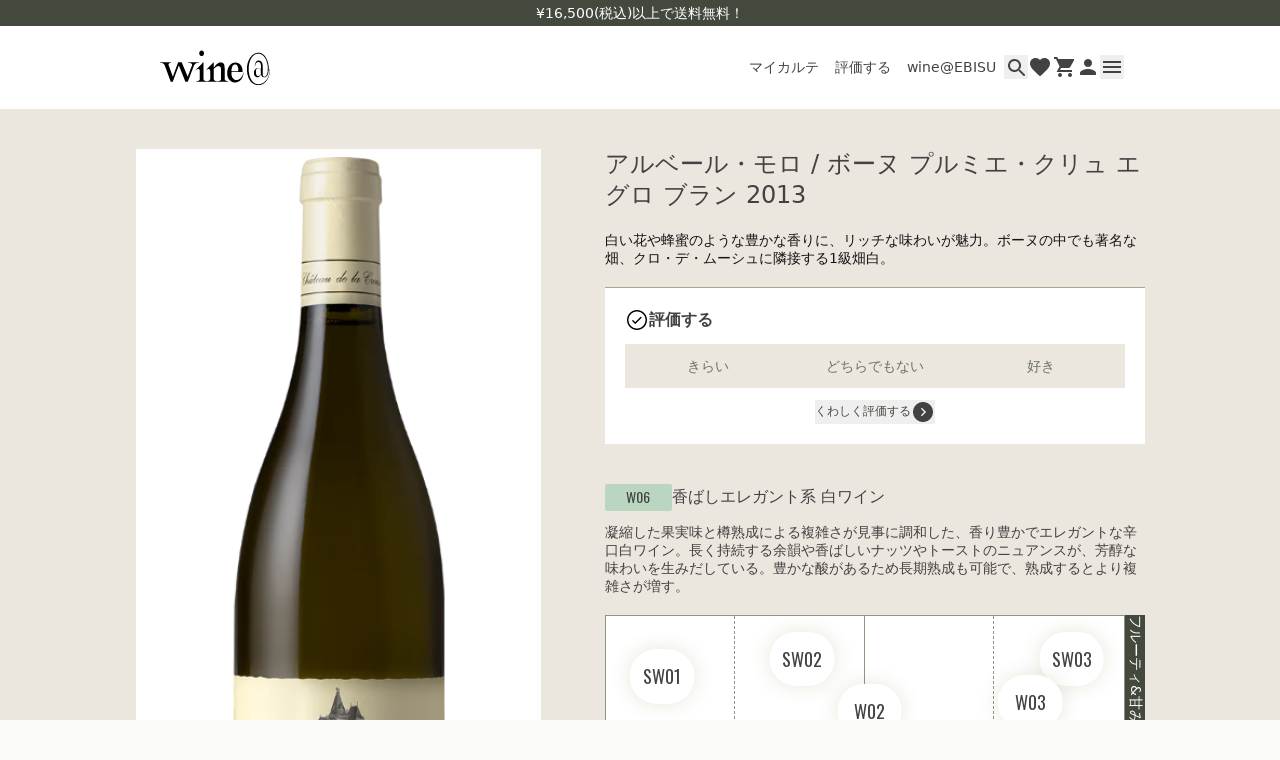

--- FILE ---
content_type: text/html
request_url: https://onlinestore.wine-at.jp/products/1903777
body_size: 17210
content:
<!DOCTYPE html><html lang="JA"><head><meta charSet="utf-8"/><meta name="viewport" content="width=device-width,initial-scale=1,maximum-scale=1.0"/><title>アルベール・モロ / ボーヌ プルミエ・クリュ エグロ ブラン 2013 | wine@オンラインストア</title><meta property="og:title" content="アルベール・モロ / ボーヌ プルミエ・クリュ エグロ ブラン 2013 | wine@オンラインストア"/><meta property="twitter:title" content="アルベール・モロ / ボーヌ プルミエ・クリュ エグロ ブラン 2013 | wine@オンラインストア"/><meta name="description" content="白い花や蜂蜜のような豊かな香りに、リッチな味わいが魅力。ボーヌの中でも著名な畑、クロ・デ・ムーシュに隣接する1級畑白。"/><meta property="og:description" content="白い花や蜂蜜のような豊かな香りに、リッチな味わいが魅力。ボーヌの中でも著名な畑、クロ・デ・ムーシュに隣接する1級畑白。"/><meta property="twitter:description" content="白い花や蜂蜜のような豊かな香りに、リッチな味わいが魅力。ボーヌの中でも著名な畑、クロ・デ・ムーシュに隣接する1級畑白。"/><meta property="og:image" content="https://cdn.shopify.com/s/files/1/0553/4485/7147/files/1903777-Albert-Morot-Beaune-1er-Cru-Aigrots-Blanc-2013.png?v=1763535492"/><link rel="canonical" href="https://onlinestore.wine-at.jp/products/1903777"/><meta property="og:url" content="https://onlinestore.wine-at.jp/products/1903777"/><script type="application/ld+json">[{"@context":"https://schema.org","@type":"BreadcrumbList","itemListElement":[{"@type":"ListItem","position":1,"name":"Products","item":"https://onlinestore.wine-at.jp/products"},{"@type":"ListItem","position":2,"name":"アルベール・モロ / ボーヌ プルミエ・クリュ エグロ ブラン 2013"}]},{"@context":"https://schema.org","@type":"Product","brand":{"@type":"Brand","name":""},"description":"白い花や蜂蜜のような豊かな香りに、リッチな味わいが魅力。ボーヌの中でも著名な畑、クロ・デ・ムーシュに隣接する1級畑白。","image":["https://cdn.shopify.com/s/files/1/0553/4485/7147/files/1903777-Albert-Morot-Beaune-1er-Cru-Aigrots-Blanc-2013.png?v=1763535492"],"name":"アルベール・モロ / ボーヌ プルミエ・クリュ エグロ ブラン 2013","offers":[{"@type":"Offer","availability":"https://schema.org/OutOfStock","price":9610,"priceCurrency":"JPY","sku":"","url":"https://onlinestore.wine-at.jp/products/1903777?Title=Default+Title"}],"sku":"","url":"https://onlinestore.wine-at.jp/products/1903777"}]</script><link rel="stylesheet" href="https://cdn.shopify.com/oxygen-v2/32286/20970/43388/2879813/build/_assets/app-A42FRQHB.css"/><link rel="preconnect" href="https://cdn.shopify.com"/><link rel="preconnect" href="https://shop.app"/><link rel="icon" type="image/svg+xml" href="https://cdn.shopify.com/oxygen-v2/32286/20970/43388/2879813/build/_assets/favicon-ZUVLIP5V.ico"/><script defer="" nonce="b16716444fc2fd80146071a3a1fe84b3">window.ENV = {"appEnv":"production","environment":"production","sentryDsn":"https://8641be2ddff7d51c70e83047f107c9ca@o4506001181442048.ingest.us.sentry.io/4506987514888192","enableSentry":true}</script></head><body><noscript><iframe src="https://www.googletagmanager.com/ns.html?id=GTM-T7WWRF2" height="0" width="0" style="display:none;visibility:hidden"></iframe></noscript><div class="flex min-h-dvh flex-col"><header id="ubooqqgrb" class="top-0 z-50 w-full bg-white transition-[transform] sticky sm-max:pb-8 duration-300"><div class="z-1 flex h-[26px] w-full items-center justify-center bg-olive-800 text-14-m"><span class="text-white">¥16,500(税込)以上で送料無料！</span></div><div class="relative mx-auto max-w-content"><div class="flex items-center justify-between py-4 pl-5 pr-4 md:py-6"><a class="md:hover:opacity-70 " href="/"><img alt="WINE@" decoding="async" height="37" loading="lazy" src="https://wine-search.wine-at.jp/shopify-images/common/wineat_logo.svg?width=110&amp;height=37&amp;crop=center" srcSet="https://wine-search.wine-at.jp/shopify-images/common/wineat_logo.svg?width=110&amp;height=37&amp;crop=center 1x, https://wine-search.wine-at.jp/shopify-images/common/wineat_logo.svg?width=220&amp;height=74&amp;crop=center 2x, https://wine-search.wine-at.jp/shopify-images/common/wineat_logo.svg?width=330&amp;height=111&amp;crop=center 3x" width="110" style="aspect-ratio:110/37" class="w-[76px] md:w-[110px]"/></a><div class="flex items-center gap-4"><ul class="absolute left-0 top-[57px] flex w-full border-t border-beige-100 bg-white md:static md:gap-2.5 md:border-none"><li class="flex-1 text-center md:flex-auto "><a class="block py-2 text-12-r tracking-tighter md:text-14-r md:tracking-normal md:hover:opacity-60 lg:p-2" data-discover="true" href="/karte">マイカルテ</a></li><li class="flex-1 text-center md:flex-auto "><a class="block py-2 text-12-r tracking-tighter md:text-14-r md:tracking-normal md:hover:opacity-60 lg:p-2" href="/reviews">評価する</a></li><li class="flex-1 text-center md:flex-auto "><a class="block py-2 text-12-r tracking-tighter md:text-14-r md:tracking-normal md:hover:opacity-60 lg:p-2" href="/locations/ebisu">wine@EBISU</a></li></ul><ul class="flex gap-x-3"><li><button type="button" aria-haspopup="dialog" aria-expanded="false" aria-controls="radix-:Rmkl5:" data-state="closed" class="flex size-6 items-center justify-center md:hover:opacity-70"><svg xmlns="http://www.w3.org/2000/svg" width="17" height="17" viewBox="0 0 17 17" fill="currentcolor"><path d="M12.5 11H11.71L11.43 10.73C12.41 9.59 13 8.11 13 6.5C13 2.91 10.09 0 6.5 0C2.91 0 0 2.91 0 6.5C0 10.09 2.91 13 6.5 13C8.11 13 9.59 12.41 10.73 11.43L11 11.71V12.5L16 17.49L17.49 16L12.5 11ZM6.5 11C4.01 11 2 8.99 2 6.5C2 4.01 4.01 2 6.5 2C8.99 2 11 4.01 11 6.5C11 8.99 8.99 11 6.5 11Z" fill="currentcolor"></path></svg></button></li><li><a class="false flex size-6 items-center justify-center md:hover:opacity-70 " href="/favorite"><svg xmlns="http://www.w3.org/2000/svg" width="17" height="17" viewBox="0 0 24 24" fill="currentColor" class="size-6"><path d="M12 21.35L10.55 20.03C5.4 15.36 2 12.28 2 8.5C2 5.42 4.42 3 7.5 3C9.24 3 10.91 3.81 12 5.09C13.09 3.81 14.76 3 16.5 3C19.58 3 22 5.42 22 8.5C22 12.28 18.6 15.36 13.45 20.04L12 21.35Z" fill="currentColor"></path></svg></a></li><li><a class="false flex size-6 items-center justify-center md:hover:opacity-70 " href="/cart"><svg xmlns="http://www.w3.org/2000/svg" width="20" height="20" viewBox="0 0 20 20" fill="currentColor"><path d="M16 16C14.9 16 14.01 16.9 14.01 18C14.01 19.1 14.9 20 16 20C17.1 20 18 19.1 18 18C18 16.9 17.1 16 16 16ZM6 16C4.9 16 4.01 16.9 4.01 18C4.01 19.1 4.9 20 6 20C7.1 20 8 19.1 8 18C8 16.9 7.1 16 6 16ZM6 13L7.1 11H14.55C15.3 11 15.96 10.59 16.3 9.97L20.7 2H4.21L3.27 0H0V2H2L5.6 9.59L2.62 15H18V13H6Z" fill="currentColor"></path></svg></a></li><li><a class="false flex size-6 items-center justify-center md:hover:opacity-70 " href="/pages/member_id"><svg xmlns="http://www.w3.org/2000/svg" width="16" height="16" viewBox="0 0 16 16" fill="currentColor"><path d="M8 8C10.21 8 12 6.21 12 4C12 1.79 10.21 0 8 0C5.79 0 4 1.79 4 4C4 6.21 5.79 8 8 8ZM8 10C5.33 10 0 11.34 0 14V16H16V14C16 11.34 10.67 10 8 10Z" fill="currentColor"></path></svg></a></li><li><button type="button" class="flex size-6 items-center justify-center md:hover:opacity-70 " aria-controls="global-menu" aria-expanded="false"><svg xmlns="http://www.w3.org/2000/svg" width="18" height="12" viewBox="0 0 18 12" fill="currentColor"><path d="M0 12H18V10H0V12ZM0 7H18V5H0V7ZM0 0V2H18V0H0Z" fill="currentColor"></path></svg></button></li></ul></div></div></div><div class="absolute inset-x-0 z-[1] mx-auto max-h-[calc(100svh-80px)] w-full max-w-content overflow-y-auto transition-opacity md:px-5 pointer-events-none opacity-0" id="global-menu"><nav class="rounded-b-lg bg-white px-10 py-5 pt-4 md:grid md:grid-cols-[1fr_170px_auto] md:grid-rows-[auto_auto_auto] md:gap-x-5 md:px-20 md:py-10 md:pt-8"><div><ul class="md:max-w-content-sm"><li class="border-b border-olive-800-opacity "><a class=" block py-3.5 text-16-m text-monochrome-800  md:hover:opacity-70" href="/karte">マイカルテ</a></li><li class="border-b border-olive-800-opacity "><a class=" block py-3.5 text-16-m text-monochrome-800  md:hover:opacity-70" href="/reviews">評価する</a></li><li class="border-b border-olive-800-opacity "><a class=" block py-3.5 text-16-m text-monochrome-800  md:hover:opacity-70" href="/locations/ebisu">wine@EBISU</a></li><li class="border-b border-olive-800-opacity "><a class=" block py-3.5 text-16-m text-monochrome-800  md:hover:opacity-70" href="/search/result">商品検索</a></li></ul></div><ul class="mt-7 md:-mt-2 md:pt-4"><li><a class="block py-2 text-14-m text-monochrome-800  md:hover:opacity-70 " href="/account/login">ログイン</a></li><li><a class="block py-2 text-14-m text-monochrome-800  md:hover:opacity-70 " href="/pages/guide">ご利用ガイド</a></li><li><a class="block py-2 text-14-m text-monochrome-800  md:hover:opacity-70 " href="/pages/faq">よくあるご質問</a></li><li><a class="block py-2 text-14-m text-monochrome-800  md:hover:opacity-70 " href="/pages/contact">お問い合わせ</a></li></ul><div class="mt-2 md:col-start-3 md:row-start-2 md:row-end-3 md:mt-0 md:justify-self-end"><a href="https://www.instagram.com/wine.att/" target="_blank" rel="noreferrer" class="-ml-2 inline-block p-2  md:ml-0 md:p-0 md:hover:opacity-70"><svg xmlns="http://www.w3.org/2000/svg" width="24" height="24" viewBox="0 0 24 24" fill="currentColor"><path d="M7.0301 0.0839251C5.7533 0.144165 4.88138 0.347925 4.11914 0.647445C3.33026 0.954885 2.66162 1.36745 1.99634 2.03513C1.33106 2.70281 0.921379 3.37193 0.616099 4.162C0.320659 4.92592 0.120499 5.79856 0.0640995 7.07608C0.00769946 8.3536 -0.00478054 8.76424 0.00145946 12.023C0.00769946 15.2817 0.0220995 15.6902 0.0840195 16.9703C0.144979 18.2469 0.348019 19.1186 0.647539 19.881C0.955459 20.6699 1.36754 21.3383 2.03546 22.0038C2.70338 22.6694 3.37202 23.0781 4.16402 23.3838C4.92722 23.6788 5.8001 23.8799 7.07738 23.9358C8.35466 23.9918 8.76578 24.0047 12.0235 23.9985C15.2813 23.9922 15.6915 23.9778 16.9714 23.9171C18.2513 23.8564 19.1184 23.6519 19.8811 23.3538C20.67 23.0452 21.3389 22.6338 22.0039 21.9657C22.669 21.2975 23.0784 20.6279 23.3835 19.8374C23.6791 19.0742 23.88 18.2013 23.9355 16.925C23.9914 15.6441 24.0046 15.2351 23.9983 11.9769C23.9921 8.71865 23.9775 8.31016 23.9167 7.03048C23.856 5.7508 23.6527 4.88176 23.3535 4.1188C23.0451 3.32993 22.6335 2.662 21.9658 1.996C21.2981 1.33 20.628 0.920805 19.8377 0.616485C19.074 0.321045 18.2016 0.119685 16.9243 0.0644851C15.6471 0.00928513 15.2359 -0.00487487 11.977 0.00136513C8.71802 0.00760513 8.31002 0.0215251 7.0301 0.0839251ZM7.17026 21.777C6.00026 21.7262 5.36498 21.5318 4.94162 21.369C4.38098 21.153 3.98162 20.8919 3.5597 20.4741C3.13778 20.0562 2.87858 19.6554 2.6597 19.096C2.4953 18.6726 2.2973 18.0381 2.24258 16.8681C2.18306 15.6035 2.17058 15.2238 2.16362 12.0201C2.15666 8.81632 2.1689 8.43712 2.22434 7.17208C2.27426 6.00304 2.46986 5.36704 2.63234 4.94392C2.84834 4.38257 3.1085 3.98392 3.5273 3.56224C3.9461 3.14056 4.3457 2.88088 4.90562 2.662C5.3285 2.49688 5.96306 2.30057 7.13258 2.24488C8.3981 2.18489 8.7773 2.17288 11.9806 2.16593C15.1839 2.15896 15.564 2.17096 16.83 2.22664C17.9991 2.27752 18.6353 2.4712 19.0579 2.63464C19.6188 2.85064 20.0179 3.11009 20.4396 3.52961C20.8613 3.94913 21.1212 4.34729 21.3401 4.9084C21.5055 5.33008 21.7018 5.96441 21.757 7.13464C21.8172 8.40016 21.8309 8.7796 21.8367 11.9826C21.8424 15.1857 21.8311 15.5661 21.7757 16.8306C21.7246 18.0006 21.5307 18.6362 21.3677 19.06C21.1517 19.6204 20.8913 20.02 20.4723 20.4414C20.0532 20.8629 19.6541 21.1226 19.0939 21.3414C18.6715 21.5063 18.0363 21.7031 16.8677 21.7588C15.6022 21.8183 15.223 21.8308 12.0185 21.8378C8.81402 21.8447 8.43602 21.8318 7.1705 21.777M16.9529 5.5864C16.9534 5.87123 17.0383 6.14952 17.1969 6.38607C17.3556 6.62262 17.5808 6.80681 17.8442 6.91535C18.1075 7.02389 18.3971 7.05189 18.6764 6.99583C18.9556 6.93976 19.212 6.80214 19.413 6.60037C19.614 6.3986 19.7507 6.14174 19.8058 5.86228C19.8608 5.58283 19.8317 5.29332 19.7222 5.03039C19.6127 4.76746 19.4277 4.5429 19.1906 4.38512C18.9534 4.22735 18.6748 4.14344 18.39 4.144C18.0082 4.14477 17.6423 4.29715 17.3728 4.56764C17.1033 4.83813 16.9523 5.20458 16.9529 5.5864ZM5.8385 12.0119C5.84522 15.4151 8.60906 18.1677 12.0115 18.1612C15.414 18.1547 18.1685 15.3911 18.162 11.9879C18.1555 8.58472 15.391 5.83144 11.988 5.83816C8.58506 5.84488 5.83202 8.6092 5.8385 12.0119ZM7.99994 12.0076C7.99837 11.2165 8.23144 10.4426 8.66968 9.78395C9.10791 9.12527 9.73162 8.61134 10.4619 8.30714C11.1923 8.00294 11.9964 7.92213 12.7726 8.07494C13.5489 8.22774 14.2624 8.6073 14.8229 9.16561C15.3834 9.72393 15.7658 10.4359 15.9217 11.2115C16.0776 11.9872 15.9999 12.7916 15.6986 13.5231C15.3973 14.2547 14.8859 14.8804 14.2289 15.3212C13.572 15.7621 12.7991 15.9982 12.0079 15.9998C11.4826 16.0009 10.9622 15.8985 10.4765 15.6984C9.99076 15.4984 9.54918 15.2046 9.17699 14.8339C8.8048 14.4632 8.50929 14.0228 8.30733 13.5378C8.10537 13.0529 8.00091 12.5329 7.99994 12.0076Z"></path></svg></a></div><div class="mt-2 md:col-start-2 md:col-end-4 md:row-start-3"><a href="https://wine-at.jp" target="_blank" rel="noreferrer" class="flex w-full items-center justify-center gap-[12px] whitespace-nowrap ring-offset-white transition-opacity focus-visible:outline-none focus-visible:ring-2 focus-visible:ring-offset-2 disabled:pointer-events-none hover:opacity-70 bg-olive-800 text-white h-[44px] px-4 py-2 text-14-m disabled:opacity-50">wine@とは</a></div></nav></div><button type="button" aria-hidden="true" class="absolute left-0 h-svh w-full bg-black/60 transition-opacity pointer-events-none opacity-0"></button></header><div class="flex flex-1 flex-col"><div><a href="#mainContent" class="sr-only">Skip to content</a></div><main role="main" id="mainContent" class="flex-1 bg-beige-100"><section aria-label="Notifications alt+T" tabindex="-1" aria-live="polite" aria-relevant="additions text" aria-atomic="false"></section><section class="bg-beige-100 px-5 pb-20 pt-9 lg:pt-10"><div class="flex flex-col justify-center md:flex-row md:space-x-16"><div class="hidden-scroll md:sticky md:top-32 md:h-full md:w-[405px] md:overflow-y-scroll"><div><div class="relative aspect-square bg-white p-2"><img src="https://cdn.shopify.com/s/files/1/0553/4485/7147/files/1903777-Albert-Morot-Beaune-1er-Cru-Aigrots-Blanc-2013.png?v=1763535492" alt="アルベール・モロ / ボーヌ プルミエ・クリュ エグロ ブラン 2013" class="size-full object-contain"/><div class="absolute bottom-1 left-1 flex items-center gap-2"><a class="flex items-center justify-center rounded-sm py-[3px] font-oswald h-[27px] min-w-[67px] px-2 text-14-r bg-wine-type-w06 transition-opacity hover:opacity-70" data-discover="true" href="/taste-class/W06">W06</a></div></div><div class="row-span-2 my-3 flex space-x-4 text-10-r"></div><div class="hidden md:block"><div class="border border-beige-100 bg-beige-50 text-12-r text-monochrome-800"><p class="flex border-b border-beige-100"><span class="w-[calc(100/335*100%)] flex-none border-r border-beige-100 px-4 py-2.5">白 - 辛口</span><span class="px-4 py-2.5">シャルドネ100%</span></p><div class="flex items-center gap-1.5 border-b border-beige-100 px-4 py-2.5"><img src="https://wine-search.wine-at.jp/shopify-images/country-icon/EU0006.svg" alt="country-icon" class="size-4"/><p class="flex flex-wrap"><span>フランス</span><span><span class="px-2">/</span>ブルゴーニュ地方<!-- --> </span><span><span class="px-2">/</span>コート・ド・ボーヌ<!-- --> </span><span><span class="px-2">/</span>ボーヌ<!-- --> </span></p></div></div></div></div></div><div class="md:max-w-content-sm lg:max-w-content-md md-max:mt-2"><div><h1 class="text-heading-16 text-monochrome-800 lg:text-heading-24">アルベール・モロ / ボーヌ プルミエ・クリュ エグロ ブラン 2013</h1><div class="mt-5 md:hidden"><div class="border border-beige-100 bg-beige-50 text-12-r text-monochrome-800"><p class="flex border-b border-beige-100"><span class="w-[calc(100/335*100%)] flex-none border-r border-beige-100 px-4 py-2.5">白 - 辛口</span><span class="px-4 py-2.5">シャルドネ100%</span></p><div class="flex items-center gap-1.5 border-b border-beige-100 px-4 py-2.5"><img src="https://wine-search.wine-at.jp/shopify-images/country-icon/EU0006.svg" alt="country-icon" class="size-4"/><p class="flex flex-wrap"><span>フランス</span><span><span class="px-2">/</span>ブルゴーニュ地方<!-- --> </span><span><span class="px-2">/</span>コート・ド・ボーヌ<!-- --> </span><span><span class="px-2">/</span>ボーヌ<!-- --> </span></p></div></div></div><p class="mt-5 text-14-r text-primary">白い花や蜂蜜のような豊かな香りに、リッチな味わいが魅力。ボーヌの中でも著名な畑、クロ・デ・ムーシュに隣接する1級畑白。</p></div><div class="mt-5"><div class="grid w-full gap-3 border-t border-khaki bg-white p-5"><div class="flex items-center justify-between"><p class="flex items-center gap-2 text-16-m font-bold"><svg xmlns="http://www.w3.org/2000/svg" width="24" height="24" viewBox="0 0 24 24" fill="currentColor" class="size-6"><path d="M12 3.5C16.69 3.5 20.5 7.31 20.5 12C20.5 16.69 16.69 20.5 12 20.5C7.31 20.5 3.5 16.69 3.5 12C3.5 7.31 7.31 3.5 12 3.5ZM12 2C6.48 2 2 6.48 2 12C2 17.52 6.48 22 12 22C17.52 22 22 17.52 22 12C22 6.48 17.52 2 12 2Z" fill="black"></path><path d="M6.95996 12.84L7.92996 11.88L10.2 14.13L15.73 8.62L16.69 9.60999L10.2 16.1L6.95996 12.84Z" fill="black"></path></svg><span>評価する</span></p></div><form method="POST" class="relative flex justify-between gap-1" id=":R2m9l55H1:" novalidate=""><input id=":R2m9l55H1:-drankAt" name="drankAt" form=":R2m9l55H1:" type="hidden"/><button class="flex w-full items-center justify-center gap-[12px] whitespace-nowrap ring-offset-white transition-opacity focus-visible:outline-none focus-visible:ring-2 focus-visible:ring-offset-2 disabled:pointer-events-none hover:opacity-70 bg-beige-100 text-olive-700 h-[44px] px-4 py-2 text-14-m" type="button" aria-haspopup="dialog" aria-expanded="false" aria-controls="radix-:R3qm9l55:" data-state="closed">きらい</button><button class="flex w-full items-center justify-center gap-[12px] whitespace-nowrap ring-offset-white transition-opacity focus-visible:outline-none focus-visible:ring-2 focus-visible:ring-offset-2 disabled:pointer-events-none hover:opacity-70 bg-beige-100 text-olive-700 h-[44px] px-4 py-2 text-14-m" type="button" aria-haspopup="dialog" aria-expanded="false" aria-controls="radix-:R5qm9l55:" data-state="closed">どちらでもない</button><button class="flex w-full items-center justify-center gap-[12px] whitespace-nowrap ring-offset-white transition-opacity focus-visible:outline-none focus-visible:ring-2 focus-visible:ring-offset-2 disabled:pointer-events-none hover:opacity-70 bg-beige-100 text-olive-700 h-[44px] px-4 py-2 text-14-m" type="button" aria-haspopup="dialog" aria-expanded="false" aria-controls="radix-:R7qm9l55:" data-state="closed">好き</button></form><div><button type="button" class="mx-auto flex items-center justify-center"><p class="text-12-m text-olive-800">くわしく評価する</p><div class="rotate-0"><svg xmlns="http://www.w3.org/2000/svg" width="24" height="24" viewBox="0 0 24 24" fill="currentColor"><path d="M13.1 12L9.85 15.25L10.9 16.325L15.225 12L10.9 7.675L9.85 8.75L13.1 12ZM12 22C10.6167 22 9.31667 21.7375 8.1 21.2125C6.88333 20.6875 5.825 19.9708 4.925 19.0625C4.025 18.1542 3.3125 17.0917 2.7875 15.875C2.2625 14.6583 2 13.3667 2 12C2 10.6167 2.2625 9.31667 2.7875 8.1C3.3125 6.88333 4.025 5.825 4.925 4.925C5.825 4.025 6.88333 3.3125 8.1 2.7875C9.31667 2.2625 10.6167 2 12 2C13.3833 2 14.6792 2.2625 15.8875 2.7875C17.0958 3.3125 18.1542 4.025 19.0625 4.925C19.9708 5.825 20.6875 6.88333 21.2125 8.1C21.7375 9.31667 22 10.6167 22 12C22 13.3667 21.7375 14.6583 21.2125 15.875C20.6875 17.0917 19.9708 18.1542 19.0625 19.0625C18.1542 19.9708 17.0958 20.6875 15.8875 21.2125C14.6792 21.7375 13.3833 22 12 22Z"></path></svg></div></button></div></div></div><section class="mt-12 md:mt-10"><div class="flex items-center gap-2"><a class="flex items-center justify-center rounded-sm py-[3px] font-oswald h-[27px] min-w-[67px] px-2 text-14-r bg-wine-type-w06 transition-opacity hover:opacity-70" data-discover="true" href="/taste-class/W06">W06</a><h2 class="text-heading-16">香ばしエレガント系<!-- --> <!-- -->白ワイン</h2></div><div class="mt-5 grid gap-5 md:mt-3"><p class="max-w-content-md text-14-r">凝縮した果実味と樽熟成による複雑さが見事に調和した、香り豊かでエレガントな辛口白ワイン。長く持続する余韻や香ばしいナッツやトーストのニュアンスが、芳醇な味わいを生みだしている。豊かな酸があるため長期熟成も可能で、熟成するとより複雑さが増す。</p><div class="grid size-full grid-cols-[1fr_12px] bg-olive-800 lg:grid-cols-[1fr_20px]"><div class="relative grid aspect-square w-full grid-cols-4 grid-rows-4 overflow-hidden border border-olive-500"><div class="col-span-1 row-span-1 aspect-square border border-l-0 border-t-0 border-olive-500 bg-white [border-right-style:dashed] [border-bottom-style:dashed]"></div><div class="col-span-1 row-span-1 aspect-square border border-l-0 border-t-0 border-olive-500 bg-white [border-right-style:solid] [border-bottom-style:dashed]"></div><div class="col-span-1 row-span-1 aspect-square border border-l-0 border-t-0 border-olive-500 bg-white [border-right-style:dashed] [border-bottom-style:dashed]"></div><div class="col-span-1 row-span-1 aspect-square border border-l-0 border-t-0 border-olive-500 bg-white border-r-0 [border-bottom-style:dashed]"></div><div class="col-span-1 row-span-1 aspect-square border border-l-0 border-t-0 border-olive-500 bg-white [border-right-style:dashed] [border-bottom-style:solid]"></div><div class="col-span-1 row-span-1 aspect-square border border-l-0 border-t-0 border-olive-500 bg-white [border-right-style:solid] [border-bottom-style:solid]"></div><div class="col-span-1 row-span-1 aspect-square border border-l-0 border-t-0 border-olive-500 bg-white [border-right-style:dashed] [border-bottom-style:solid]"></div><div class="col-span-1 row-span-1 aspect-square border border-l-0 border-t-0 border-olive-500 bg-white border-r-0 [border-bottom-style:solid]"></div><div class="col-span-1 row-span-1 aspect-square border border-l-0 border-t-0 border-olive-500 bg-white [border-right-style:dashed] [border-bottom-style:dashed]"></div><div class="col-span-1 row-span-1 aspect-square border border-l-0 border-t-0 border-olive-500 bg-white [border-right-style:solid] [border-bottom-style:dashed]"></div><div class="col-span-1 row-span-1 aspect-square border border-l-0 border-t-0 border-olive-500 bg-white [border-right-style:dashed] [border-bottom-style:dashed]"></div><div class="col-span-1 row-span-1 aspect-square border border-l-0 border-t-0 border-olive-500 bg-white border-r-0 [border-bottom-style:dashed]"></div><div class="col-span-1 row-span-1 aspect-square border border-l-0 border-t-0 border-olive-500 bg-white [border-right-style:dashed] border-b-0"></div><div class="col-span-1 row-span-1 aspect-square border border-l-0 border-t-0 border-olive-500 bg-white [border-right-style:solid] border-b-0"></div><div class="col-span-1 row-span-1 aspect-square border border-l-0 border-t-0 border-olive-500 bg-white [border-right-style:dashed] border-b-0"></div><div class="col-span-1 row-span-1 aspect-square border border-l-0 border-t-0 border-olive-500 bg-white border-r-0 border-b-0"></div><div class="absolute flex gap-1 -translate-x-1/2 -translate-y-1/2 flex-col items-center justify-center rounded-full bg-white shadow-tasteGraph SW01 size-[12.5%] font-oswald text-12-r uppercase lg:text-[18px]">SW01</div><div class="absolute flex gap-1 -translate-x-1/2 -translate-y-1/2 flex-col items-center justify-center rounded-full bg-white shadow-tasteGraph SW02 size-[12.5%] font-oswald text-12-r uppercase lg:text-[18px]">SW02</div><div class="absolute flex gap-1 -translate-x-1/2 -translate-y-1/2 flex-col items-center justify-center rounded-full bg-white shadow-tasteGraph SW03 size-[12.5%] font-oswald text-12-r uppercase lg:text-[18px]">SW03</div><div class="absolute flex gap-1 -translate-x-1/2 -translate-y-1/2 flex-col items-center justify-center rounded-full bg-white shadow-tasteGraph W01 size-[12.5%] font-oswald text-12-r uppercase lg:text-[18px]">W01</div><div class="absolute flex gap-1 -translate-x-1/2 -translate-y-1/2 flex-col items-center justify-center rounded-full bg-white shadow-tasteGraph W02 size-[12.5%] font-oswald text-12-r uppercase lg:text-[18px]">W02</div><div class="absolute flex gap-1 -translate-x-1/2 -translate-y-1/2 flex-col items-center justify-center rounded-full bg-white shadow-tasteGraph W03 size-[12.5%] font-oswald text-12-r uppercase lg:text-[18px]">W03</div><div class="absolute flex gap-1 -translate-x-1/2 -translate-y-1/2 flex-col items-center justify-center rounded-full bg-white shadow-tasteGraph W04 size-[12.5%] font-oswald text-12-r uppercase lg:text-[18px]">W04</div><div class="absolute flex gap-1 -translate-x-1/2 -translate-y-1/2 flex-col items-center justify-center rounded-full bg-white shadow-tasteGraph W05 size-[12.5%] font-oswald text-12-r uppercase lg:text-[18px]">W05</div><a class="absolute flex gap-1 -translate-x-1/2 -translate-y-1/2 flex-col items-center justify-center rounded-full bg-white shadow-tasteGraph W06 border-wine-type-w06 border-[3px] z-1 size-[21.5%] whitespace-pre-wrap text-center text-10-m lg:text-12-m" data-discover="true" href="/taste-class/W06"><div class="flex items-center justify-center rounded-sm py-[3px] font-oswald bg-white h-5 px-2 py-1 text-12-r bg-wine-type-w06">W06</div>香ばし 
エレガント系</a><div class="absolute flex gap-1 -translate-x-1/2 -translate-y-1/2 flex-col items-center justify-center rounded-full bg-white shadow-tasteGraph W07 size-[12.5%] font-oswald text-12-r uppercase lg:text-[18px]">W07</div><div class="absolute flex gap-1 -translate-x-1/2 -translate-y-1/2 flex-col items-center justify-center rounded-full bg-white shadow-tasteGraph W08 size-[12.5%] font-oswald text-12-r uppercase lg:text-[18px]">W08</div><div class="absolute flex gap-1 -translate-x-1/2 -translate-y-1/2 flex-col items-center justify-center rounded-full bg-white shadow-tasteGraph W09 size-[12.5%] font-oswald text-12-r uppercase lg:text-[18px]">W09</div><div class="absolute flex gap-1 -translate-x-1/2 -translate-y-1/2 flex-col items-center justify-center rounded-full bg-white shadow-tasteGraph W10 size-[12.5%] font-oswald text-12-r uppercase lg:text-[18px]">W10</div></div><ol class="grid grid-cols-4 text-center text-10-r text-white lg:text-14-r [text-orientation:sideways] [writing-mode:vertical-rl]"><li>フルーティ&amp;甘み</li><li>フルーティ</li><li>ややフルーティ</li><li>ドライ</li></ol><ol class="grid grid-cols-4 text-center text-10-r text-white lg:text-14-r"><li>すっきり</li><li>ややコクあり</li><li>コクあり</li><li>コクあり＆複雑</li></ol></div></div></section><section class="mt-10 grid gap-5"><h2 class="border-b border-khaki pb-4 text-heading-20">情報</h2><table class="border-separate border-spacing-y-2 text-left text-14-r text-monochrome-800"><tbody><tr><th class="whitespace-nowrap pr-3 align-top text-14-m">タイプ</th><td>白ワイン 辛口 ミディアムフル</td></tr><tr><th class="whitespace-nowrap pr-3 align-top text-14-m">生産者</th><td>アルベール・モロ</td></tr><tr><th class="whitespace-nowrap pr-3 align-top text-14-m">生産地</th><td>フランス ブルゴーニュ地方 コート・ド・ボーヌ ボーヌ</td></tr><tr><th class="whitespace-nowrap pr-3 align-top text-14-m">品種</th><td>シャルドネ100%</td></tr><tr><th class="whitespace-nowrap pr-3 align-top text-14-m">栽培</th><td>オーガニック農法(ECOCERT認証、AB認証)、樹齢25年</td></tr><tr><th class="whitespace-nowrap pr-3 align-top text-14-m">醸造・発酵</th><td>発酵:フレンチオーク樽で30日間※野生酵母使用、マロラクティック発酵あり / 熟成:フレンチオーク樽で12ヶ月間</td></tr></tbody></table></section></div></div></section></main><footer role="contentinfo" class="w-full gap-4 md:gap-8 grid p-6 md:p-8 lg:p-12 border-none bg-olive-800 py-7 text-white lg:pb-14 lg:pt-12"><div class="mx-auto w-full max-w-content"><div class="border-b pb-8 lg:col-span-3 lg:pb-10"><p class="text-14-m/5"><b>お酒に関する注記</b><br/>20歳未満の方の飲酒は法律で禁止されています。妊娠中や授乳期の飲酒は、胎児・乳児の発育に悪影響を与えるおそれがあります。</p></div><div class="grid grid-flow-row grid-cols-2 items-center gap-x-4 pt-8 lg:grid-flow-col lg:grid-cols-none lg:grid-rows-2"><div class="[&amp;&gt;a]:transition-opacity hover:[&amp;&gt;a]:opacity-60"><a href="/"><svg xmlns="http://www.w3.org/2000/svg" width="150" height="50" viewBox="0 0 150 50" fill="currentColor"><path d="M53.4667 4.43335C53.4667 2.36669 54.9667 0.666687 56.7667 0.666687C58.6 0.666687 60.0667 2.33335 60.0667 4.43335C60.0667 6.50002 58.5667 8.20002 56.7667 8.20002C54.9333 8.16669 53.4667 6.50002 53.4667 4.43335ZM93.2333 42V42.4334H49.3333V42C50.2667 42 54.3 41.2333 54.3 39.0667V42V27.7667C54.3 25.3334 51.5667 24.4 48.9 27.2V26.6L58.8333 16.5H59.2333V39.0667C59.2667 40.9667 62.4333 41.7667 63.8 41.9334C65.1667 41.7667 68.3667 40.9667 68.3667 39.0334V27.7667C68.3667 25.3334 65.6667 24.4 62.9667 27.2V26.6L72.9 16.5H73.3V24C75.1667 20.6667 79.3 16.5334 82.6 16.5334C88.0667 16.5334 88.2 20.9334 88.2 26.9667V39.0667C88.2667 41.2333 92.3 42 93.2333 42ZM83.3 26.9667C83.3 23.7667 82.4 21.5334 79.5333 21.5334C77.7667 21.5334 75.4667 23.0667 73.3333 25.3334V39.0667C73.3333 41.2333 77.3667 42 78.3 42C79.2333 42 83.2667 41.2333 83.2667 39.0667V26.9667H83.3ZM113.533 29.7667H113.933C113.933 37.2 109.3 43.5334 102.333 43.5334C95.6667 43.5334 91.5667 37.7667 91.5667 31C91.5667 23.1667 96.1667 16.8 102.767 16.8C108.867 16.8 112.7 21.3667 112.7 29.3334H97.3667V30.1667C97.3667 36.2667 99.6667 40.2 104.2 40.2C109.6 40.2 113.533 34.3 113.533 29.7667ZM97.4 28.5H106.9C106.833 23.6334 106.1 19.3334 102.567 19.3334C98.8333 19.3334 97.6 23.3 97.4 28.5ZM53.0333 16.9334C49.9 16.9334 47.3 18.4667 46.5 20.4667L37.9 42.3667H34.6L25.6667 20.6334L17.4 42.4334H14.5667L6.4 20.5C5.66667 18.4667 3.13333 16.9334 0 16.9334V16.5H14.9333V16.9334C12.7333 16.9334 11.0667 18.6334 11.7667 20.4667L10.9 18.1334L17.5 35.7L24.6667 16.5334H29.6333L37.7667 35.7333L43.6333 20.5C44.4333 18.4334 41.8667 16.9667 38.0667 16.9667V16.5334H53.0333V16.9334ZM150 25.3C150 37.3 144.1 47 134.267 47C124 47 118.533 37.2667 118.533 25.3C118.533 13.3 125.567 3.60002 134.267 3.60002C143.2 3.60002 148.367 14.6667 148.367 25.3C148.367 30.6334 146.5 36.5667 142.367 36.5667C138.767 36.5667 137.6 33.7 137.6 31.9667V31.3C137.5 32.8 136.2 36.5667 133.033 36.5667C130.067 36.5667 128.067 34.4 128.067 30.7334C128.067 27.0334 130.2 24.8667 132.567 24.1667C134.633 23.5334 136.9 24.5 137.6 25.1667V21.0334C137.6 19.2667 137.333 16.1334 134 16.1334C132 16.1334 129.8 17.8667 129.8 21.5H129.333C129.333 18.0334 131 14.0667 134.5 14.0667C137.6 14.0667 140.033 16.2667 140.033 21V32.0334C140.033 33.7334 140.367 35.7667 142.3 35.7667C145.667 35.7667 147.067 30.3667 147.067 25.3334C147.067 14.0334 141.767 4.86669 134.233 4.86669C126.1 4.83335 121 14 121 25.3C121 37.5 126.3 45.7667 134.267 45.7667C143.6 45.7667 149.6 36.6 149.6 25.3H150ZM137.567 25.5334C136.667 24.6334 134.333 23.9 133 24.4667C130.667 25.4 130.933 27.8 130.933 30.3C130.933 33 131.733 34.9 133.833 34.9C136.933 34.9 137.567 31.3667 137.567 30.7334V25.5334Z" fill="white"></path></svg></a></div><div class="lg:order-2 lg:mt-7"><div class="flex items-center justify-end gap-5 lg:justify-start [&amp;&gt;a]:transition-opacity hover:[&amp;&gt;a]:opacity-60"><a target="_blank" rel="noreferrer" href="https://www.facebook.com/wineatt"><svg xmlns="http://www.w3.org/2000/svg" width="30" height="30" viewBox="0 0 30 30" fill="currentColor"><path d="M30 15C30 6.715 23.285 0 15 0C6.715 0 0 6.715 0 15C0 22.485 5.485 28.69 12.655 29.82V19.34H8.845V15.005H12.655V11.7C12.655 7.94 14.895 5.865 18.32 5.865C19.96 5.865 21.68 6.16 21.68 6.16V9.85H19.79C17.925 9.85 17.345 11.005 17.345 12.19V15.005H21.505L20.84 19.34H17.345V29.82C24.515 28.695 30 22.49 30 15Z" fill="white"></path></svg></a><a target="_blank" rel="noreferrer" href="https://www.instagram.com/wine.att"><svg xmlns="http://www.w3.org/2000/svg" width="24" height="24" viewBox="0 0 24 24" fill="currentColor" class="size-[30px]" pathfill="#fff"><path d="M7.0301 0.0839251C5.7533 0.144165 4.88138 0.347925 4.11914 0.647445C3.33026 0.954885 2.66162 1.36745 1.99634 2.03513C1.33106 2.70281 0.921379 3.37193 0.616099 4.162C0.320659 4.92592 0.120499 5.79856 0.0640995 7.07608C0.00769946 8.3536 -0.00478054 8.76424 0.00145946 12.023C0.00769946 15.2817 0.0220995 15.6902 0.0840195 16.9703C0.144979 18.2469 0.348019 19.1186 0.647539 19.881C0.955459 20.6699 1.36754 21.3383 2.03546 22.0038C2.70338 22.6694 3.37202 23.0781 4.16402 23.3838C4.92722 23.6788 5.8001 23.8799 7.07738 23.9358C8.35466 23.9918 8.76578 24.0047 12.0235 23.9985C15.2813 23.9922 15.6915 23.9778 16.9714 23.9171C18.2513 23.8564 19.1184 23.6519 19.8811 23.3538C20.67 23.0452 21.3389 22.6338 22.0039 21.9657C22.669 21.2975 23.0784 20.6279 23.3835 19.8374C23.6791 19.0742 23.88 18.2013 23.9355 16.925C23.9914 15.6441 24.0046 15.2351 23.9983 11.9769C23.9921 8.71865 23.9775 8.31016 23.9167 7.03048C23.856 5.7508 23.6527 4.88176 23.3535 4.1188C23.0451 3.32993 22.6335 2.662 21.9658 1.996C21.2981 1.33 20.628 0.920805 19.8377 0.616485C19.074 0.321045 18.2016 0.119685 16.9243 0.0644851C15.6471 0.00928513 15.2359 -0.00487487 11.977 0.00136513C8.71802 0.00760513 8.31002 0.0215251 7.0301 0.0839251ZM7.17026 21.777C6.00026 21.7262 5.36498 21.5318 4.94162 21.369C4.38098 21.153 3.98162 20.8919 3.5597 20.4741C3.13778 20.0562 2.87858 19.6554 2.6597 19.096C2.4953 18.6726 2.2973 18.0381 2.24258 16.8681C2.18306 15.6035 2.17058 15.2238 2.16362 12.0201C2.15666 8.81632 2.1689 8.43712 2.22434 7.17208C2.27426 6.00304 2.46986 5.36704 2.63234 4.94392C2.84834 4.38257 3.1085 3.98392 3.5273 3.56224C3.9461 3.14056 4.3457 2.88088 4.90562 2.662C5.3285 2.49688 5.96306 2.30057 7.13258 2.24488C8.3981 2.18489 8.7773 2.17288 11.9806 2.16593C15.1839 2.15896 15.564 2.17096 16.83 2.22664C17.9991 2.27752 18.6353 2.4712 19.0579 2.63464C19.6188 2.85064 20.0179 3.11009 20.4396 3.52961C20.8613 3.94913 21.1212 4.34729 21.3401 4.9084C21.5055 5.33008 21.7018 5.96441 21.757 7.13464C21.8172 8.40016 21.8309 8.7796 21.8367 11.9826C21.8424 15.1857 21.8311 15.5661 21.7757 16.8306C21.7246 18.0006 21.5307 18.6362 21.3677 19.06C21.1517 19.6204 20.8913 20.02 20.4723 20.4414C20.0532 20.8629 19.6541 21.1226 19.0939 21.3414C18.6715 21.5063 18.0363 21.7031 16.8677 21.7588C15.6022 21.8183 15.223 21.8308 12.0185 21.8378C8.81402 21.8447 8.43602 21.8318 7.1705 21.777M16.9529 5.5864C16.9534 5.87123 17.0383 6.14952 17.1969 6.38607C17.3556 6.62262 17.5808 6.80681 17.8442 6.91535C18.1075 7.02389 18.3971 7.05189 18.6764 6.99583C18.9556 6.93976 19.212 6.80214 19.413 6.60037C19.614 6.3986 19.7507 6.14174 19.8058 5.86228C19.8608 5.58283 19.8317 5.29332 19.7222 5.03039C19.6127 4.76746 19.4277 4.5429 19.1906 4.38512C18.9534 4.22735 18.6748 4.14344 18.39 4.144C18.0082 4.14477 17.6423 4.29715 17.3728 4.56764C17.1033 4.83813 16.9523 5.20458 16.9529 5.5864ZM5.8385 12.0119C5.84522 15.4151 8.60906 18.1677 12.0115 18.1612C15.414 18.1547 18.1685 15.3911 18.162 11.9879C18.1555 8.58472 15.391 5.83144 11.988 5.83816C8.58506 5.84488 5.83202 8.6092 5.8385 12.0119ZM7.99994 12.0076C7.99837 11.2165 8.23144 10.4426 8.66968 9.78395C9.10791 9.12527 9.73162 8.61134 10.4619 8.30714C11.1923 8.00294 11.9964 7.92213 12.7726 8.07494C13.5489 8.22774 14.2624 8.6073 14.8229 9.16561C15.3834 9.72393 15.7658 10.4359 15.9217 11.2115C16.0776 11.9872 15.9999 12.7916 15.6986 13.5231C15.3973 14.2547 14.8859 14.8804 14.2289 15.3212C13.572 15.7621 12.7991 15.9982 12.0079 15.9998C11.4826 16.0009 10.9622 15.8985 10.4765 15.6984C9.99076 15.4984 9.54918 15.2046 9.17699 14.8339C8.8048 14.4632 8.50929 14.0228 8.30733 13.5378C8.10537 13.0529 8.00091 12.5329 7.99994 12.0076Z" fill="#fff"></path></svg></a></div></div><div class="col-span-2 mt-8 lg:order-3 lg:mt-0"><ul class="flex flex-col flex-wrap gap-2 lg:flex-row lg:justify-end lg:gap-x-5 xl:gap-x-7"><li class="[&amp;&gt;a]:text-14-r [&amp;&gt;a]:transition-opacity hover:[&amp;&gt;a]:opacity-60"><a href="/pages/guide">ご利用ガイド</a></li><li class="[&amp;&gt;a]:text-14-r [&amp;&gt;a]:transition-opacity hover:[&amp;&gt;a]:opacity-60"><a href="/pages/faq">よくあるご質問</a></li><li class="[&amp;&gt;a]:text-14-r [&amp;&gt;a]:transition-opacity hover:[&amp;&gt;a]:opacity-60"><a href="/pages/legal-notice">特定商取引法に基づく表記</a></li><li class="[&amp;&gt;a]:text-14-r [&amp;&gt;a]:transition-opacity hover:[&amp;&gt;a]:opacity-60"><a href="/policies/privacy-policy">プライバシーポリシー</a></li><li class="[&amp;&gt;a]:text-14-r [&amp;&gt;a]:transition-opacity hover:[&amp;&gt;a]:opacity-60"><a href="/policies/terms-of-service">利用規約</a></li><li class="[&amp;&gt;a]:text-14-r [&amp;&gt;a]:transition-opacity hover:[&amp;&gt;a]:opacity-60"><a href="/pages/contact">お問い合わせ</a></li></ul></div><div class="order-last mt-8 lg:col-span-2 lg:mt-0 lg:self-end"><p class="font-oswald text-[12px] lg:text-right">© Broad Edge Liqueur Inc.</p></div></div></div></footer></div></div><script nonce="b16716444fc2fd80146071a3a1fe84b3">((f,h)=>{if(!window.history.state||!window.history.state.key){let v=Math.random().toString(32).slice(2);window.history.replaceState({key:v},"")}try{let y=JSON.parse(sessionStorage.getItem(f)||"{}")[h||window.history.state.key];typeof y=="number"&&window.scrollTo(0,y)}catch(v){console.error(v),sessionStorage.removeItem(f)}})("positions", null)</script><link rel="modulepreload" href="https://cdn.shopify.com/oxygen-v2/32286/20970/43388/2879813/build/manifest-BE1C5EC6.js"/><link rel="modulepreload" href="https://cdn.shopify.com/oxygen-v2/32286/20970/43388/2879813/build/entry.client-5DPBQBL6.js"/><link rel="modulepreload" href="https://cdn.shopify.com/oxygen-v2/32286/20970/43388/2879813/build/_shared/chunk-XVYBTRRI.js"/><link rel="modulepreload" href="https://cdn.shopify.com/oxygen-v2/32286/20970/43388/2879813/build/_shared/chunk-BCEO3LUT.js"/><link rel="modulepreload" href="https://cdn.shopify.com/oxygen-v2/32286/20970/43388/2879813/build/_shared/chunk-LKAWPTRW.js"/><link rel="modulepreload" href="https://cdn.shopify.com/oxygen-v2/32286/20970/43388/2879813/build/_shared/chunk-4QTTT5BV.js"/><link rel="modulepreload" href="https://cdn.shopify.com/oxygen-v2/32286/20970/43388/2879813/build/_shared/chunk-RW4SQBZA.js"/><link rel="modulepreload" href="https://cdn.shopify.com/oxygen-v2/32286/20970/43388/2879813/build/_shared/chunk-RGB45ADI.js"/><link rel="modulepreload" href="https://cdn.shopify.com/oxygen-v2/32286/20970/43388/2879813/build/_shared/chunk-GWVY2RNM.js"/><link rel="modulepreload" href="https://cdn.shopify.com/oxygen-v2/32286/20970/43388/2879813/build/_shared/chunk-5ME3BMJO.js"/><link rel="modulepreload" href="https://cdn.shopify.com/oxygen-v2/32286/20970/43388/2879813/build/_shared/chunk-XW43UDWV.js"/><link rel="modulepreload" href="https://cdn.shopify.com/oxygen-v2/32286/20970/43388/2879813/build/_shared/chunk-SZY7EMER.js"/><link rel="modulepreload" href="https://cdn.shopify.com/oxygen-v2/32286/20970/43388/2879813/build/_shared/chunk-AWNS2BWK.js"/><link rel="modulepreload" href="https://cdn.shopify.com/oxygen-v2/32286/20970/43388/2879813/build/_shared/chunk-WHETXFWK.js"/><link rel="modulepreload" href="https://cdn.shopify.com/oxygen-v2/32286/20970/43388/2879813/build/_shared/chunk-3F75H7JO.js"/><link rel="modulepreload" href="https://cdn.shopify.com/oxygen-v2/32286/20970/43388/2879813/build/_shared/chunk-U3JXTTCJ.js"/><link rel="modulepreload" href="https://cdn.shopify.com/oxygen-v2/32286/20970/43388/2879813/build/_shared/chunk-2G4OM4YJ.js"/><link rel="modulepreload" href="https://cdn.shopify.com/oxygen-v2/32286/20970/43388/2879813/build/_shared/chunk-ENQTDHPG.js"/><link rel="modulepreload" href="https://cdn.shopify.com/oxygen-v2/32286/20970/43388/2879813/build/_shared/chunk-C6VHJOY5.js"/><link rel="modulepreload" href="https://cdn.shopify.com/oxygen-v2/32286/20970/43388/2879813/build/_shared/chunk-TPEC57CK.js"/><link rel="modulepreload" href="https://cdn.shopify.com/oxygen-v2/32286/20970/43388/2879813/build/_shared/chunk-MBSDWSNB.js"/><link rel="modulepreload" href="https://cdn.shopify.com/oxygen-v2/32286/20970/43388/2879813/build/_shared/chunk-6HSXVEFC.js"/><link rel="modulepreload" href="https://cdn.shopify.com/oxygen-v2/32286/20970/43388/2879813/build/_shared/chunk-A5NAKSYS.js"/><link rel="modulepreload" href="https://cdn.shopify.com/oxygen-v2/32286/20970/43388/2879813/build/_shared/chunk-YRBBUCW4.js"/><link rel="modulepreload" href="https://cdn.shopify.com/oxygen-v2/32286/20970/43388/2879813/build/_shared/chunk-AS2TVE3N.js"/><link rel="modulepreload" href="https://cdn.shopify.com/oxygen-v2/32286/20970/43388/2879813/build/_shared/chunk-ODOTFBVD.js"/><link rel="modulepreload" href="https://cdn.shopify.com/oxygen-v2/32286/20970/43388/2879813/build/_shared/chunk-EQ6VKBMF.js"/><link rel="modulepreload" href="https://cdn.shopify.com/oxygen-v2/32286/20970/43388/2879813/build/_shared/chunk-PA7BUANK.js"/><link rel="modulepreload" href="https://cdn.shopify.com/oxygen-v2/32286/20970/43388/2879813/build/_shared/chunk-353I27UC.js"/><link rel="modulepreload" href="https://cdn.shopify.com/oxygen-v2/32286/20970/43388/2879813/build/_shared/chunk-WTOMRNYZ.js"/><link rel="modulepreload" href="https://cdn.shopify.com/oxygen-v2/32286/20970/43388/2879813/build/_shared/chunk-SDOQFBRE.js"/><link rel="modulepreload" href="https://cdn.shopify.com/oxygen-v2/32286/20970/43388/2879813/build/_shared/chunk-XXIERIDH.js"/><link rel="modulepreload" href="https://cdn.shopify.com/oxygen-v2/32286/20970/43388/2879813/build/_shared/chunk-GDOPKFW7.js"/><link rel="modulepreload" href="https://cdn.shopify.com/oxygen-v2/32286/20970/43388/2879813/build/_shared/chunk-PV6YMF4D.js"/><link rel="modulepreload" href="https://cdn.shopify.com/oxygen-v2/32286/20970/43388/2879813/build/_shared/chunk-GORXVIC7.js"/><link rel="modulepreload" href="https://cdn.shopify.com/oxygen-v2/32286/20970/43388/2879813/build/_shared/chunk-DRISZG4R.js"/><link rel="modulepreload" href="https://cdn.shopify.com/oxygen-v2/32286/20970/43388/2879813/build/_shared/chunk-IMHOW644.js"/><link rel="modulepreload" href="https://cdn.shopify.com/oxygen-v2/32286/20970/43388/2879813/build/_shared/chunk-U24UW223.js"/><link rel="modulepreload" href="https://cdn.shopify.com/oxygen-v2/32286/20970/43388/2879813/build/_shared/chunk-DCKLU6R6.js"/><link rel="modulepreload" href="https://cdn.shopify.com/oxygen-v2/32286/20970/43388/2879813/build/_shared/chunk-UGOJXW3U.js"/><link rel="modulepreload" href="https://cdn.shopify.com/oxygen-v2/32286/20970/43388/2879813/build/_shared/chunk-DEJCRM2U.js"/><link rel="modulepreload" href="https://cdn.shopify.com/oxygen-v2/32286/20970/43388/2879813/build/_shared/chunk-Z2WE23LT.js"/><link rel="modulepreload" href="https://cdn.shopify.com/oxygen-v2/32286/20970/43388/2879813/build/_shared/chunk-M7YIG3DA.js"/><link rel="modulepreload" href="https://cdn.shopify.com/oxygen-v2/32286/20970/43388/2879813/build/_shared/chunk-6G56F4W3.js"/><link rel="modulepreload" href="https://cdn.shopify.com/oxygen-v2/32286/20970/43388/2879813/build/_shared/chunk-6LC24Q2X.js"/><link rel="modulepreload" href="https://cdn.shopify.com/oxygen-v2/32286/20970/43388/2879813/build/_shared/chunk-B7HBPCFD.js"/><link rel="modulepreload" href="https://cdn.shopify.com/oxygen-v2/32286/20970/43388/2879813/build/_shared/chunk-ASWVZYLE.js"/><link rel="modulepreload" href="https://cdn.shopify.com/oxygen-v2/32286/20970/43388/2879813/build/_shared/chunk-RH63TNJ4.js"/><link rel="modulepreload" href="https://cdn.shopify.com/oxygen-v2/32286/20970/43388/2879813/build/_shared/chunk-AEZRYT74.js"/><link rel="modulepreload" href="https://cdn.shopify.com/oxygen-v2/32286/20970/43388/2879813/build/_shared/chunk-D5IEDRZ2.js"/><link rel="modulepreload" href="https://cdn.shopify.com/oxygen-v2/32286/20970/43388/2879813/build/_shared/chunk-SGEV4WX4.js"/><link rel="modulepreload" href="https://cdn.shopify.com/oxygen-v2/32286/20970/43388/2879813/build/_shared/chunk-6MWAMVWP.js"/><link rel="modulepreload" href="https://cdn.shopify.com/oxygen-v2/32286/20970/43388/2879813/build/_shared/chunk-MU4UEF6A.js"/><link rel="modulepreload" href="https://cdn.shopify.com/oxygen-v2/32286/20970/43388/2879813/build/_shared/chunk-ILMPUQPJ.js"/><link rel="modulepreload" href="https://cdn.shopify.com/oxygen-v2/32286/20970/43388/2879813/build/_shared/chunk-EJZHMFP4.js"/><link rel="modulepreload" href="https://cdn.shopify.com/oxygen-v2/32286/20970/43388/2879813/build/_shared/chunk-QBYZH473.js"/><link rel="modulepreload" href="https://cdn.shopify.com/oxygen-v2/32286/20970/43388/2879813/build/_shared/chunk-MB4UDRIE.js"/><link rel="modulepreload" href="https://cdn.shopify.com/oxygen-v2/32286/20970/43388/2879813/build/_shared/chunk-OZH3FOUM.js"/><link rel="modulepreload" href="https://cdn.shopify.com/oxygen-v2/32286/20970/43388/2879813/build/root-7J56YJEP.js"/><link rel="modulepreload" href="https://cdn.shopify.com/oxygen-v2/32286/20970/43388/2879813/build/_shared/chunk-S5EGO7FC.js"/><link rel="modulepreload" href="https://cdn.shopify.com/oxygen-v2/32286/20970/43388/2879813/build/_shared/chunk-U6ASEBBH.js"/><link rel="modulepreload" href="https://cdn.shopify.com/oxygen-v2/32286/20970/43388/2879813/build/_shared/chunk-BJ5PBVT2.js"/><link rel="modulepreload" href="https://cdn.shopify.com/oxygen-v2/32286/20970/43388/2879813/build/_shared/chunk-JCAREDL2.js"/><link rel="modulepreload" href="https://cdn.shopify.com/oxygen-v2/32286/20970/43388/2879813/build/_shared/chunk-TJH6F3W5.js"/><link rel="modulepreload" href="https://cdn.shopify.com/oxygen-v2/32286/20970/43388/2879813/build/_shared/chunk-76XLNSXN.js"/><link rel="modulepreload" href="https://cdn.shopify.com/oxygen-v2/32286/20970/43388/2879813/build/_shared/chunk-UDFKKSEE.js"/><link rel="modulepreload" href="https://cdn.shopify.com/oxygen-v2/32286/20970/43388/2879813/build/_shared/chunk-NINFEDRA.js"/><link rel="modulepreload" href="https://cdn.shopify.com/oxygen-v2/32286/20970/43388/2879813/build/_shared/chunk-CGW33PER.js"/><link rel="modulepreload" href="https://cdn.shopify.com/oxygen-v2/32286/20970/43388/2879813/build/_shared/chunk-SMKUC7SV.js"/><link rel="modulepreload" href="https://cdn.shopify.com/oxygen-v2/32286/20970/43388/2879813/build/_shared/chunk-ZNAUTN5G.js"/><link rel="modulepreload" href="https://cdn.shopify.com/oxygen-v2/32286/20970/43388/2879813/build/_shared/chunk-VF3PSLVZ.js"/><link rel="modulepreload" href="https://cdn.shopify.com/oxygen-v2/32286/20970/43388/2879813/build/_shared/chunk-JHUARCL6.js"/><link rel="modulepreload" href="https://cdn.shopify.com/oxygen-v2/32286/20970/43388/2879813/build/_shared/chunk-X4KO2BCY.js"/><link rel="modulepreload" href="https://cdn.shopify.com/oxygen-v2/32286/20970/43388/2879813/build/_shared/chunk-35NH6CZV.js"/><link rel="modulepreload" href="https://cdn.shopify.com/oxygen-v2/32286/20970/43388/2879813/build/_shared/chunk-D6X5XX5E.js"/><link rel="modulepreload" href="https://cdn.shopify.com/oxygen-v2/32286/20970/43388/2879813/build/_shared/chunk-KKTO6AYH.js"/><link rel="modulepreload" href="https://cdn.shopify.com/oxygen-v2/32286/20970/43388/2879813/build/_shared/chunk-QKCHJVPF.js"/><link rel="modulepreload" href="https://cdn.shopify.com/oxygen-v2/32286/20970/43388/2879813/build/_shared/chunk-2A3FLSNJ.js"/><link rel="modulepreload" href="https://cdn.shopify.com/oxygen-v2/32286/20970/43388/2879813/build/_shared/chunk-4DYEWXZS.js"/><link rel="modulepreload" href="https://cdn.shopify.com/oxygen-v2/32286/20970/43388/2879813/build/_shared/chunk-YVJD6R3S.js"/><link rel="modulepreload" href="https://cdn.shopify.com/oxygen-v2/32286/20970/43388/2879813/build/_shared/chunk-VOXE2AY2.js"/><link rel="modulepreload" href="https://cdn.shopify.com/oxygen-v2/32286/20970/43388/2879813/build/_shared/chunk-5XKSYVOF.js"/><link rel="modulepreload" href="https://cdn.shopify.com/oxygen-v2/32286/20970/43388/2879813/build/_shared/chunk-SSHJIMKT.js"/><link rel="modulepreload" href="https://cdn.shopify.com/oxygen-v2/32286/20970/43388/2879813/build/_shared/chunk-GJX37R3H.js"/><link rel="modulepreload" href="https://cdn.shopify.com/oxygen-v2/32286/20970/43388/2879813/build/_shared/chunk-U3VBP5UN.js"/><link rel="modulepreload" href="https://cdn.shopify.com/oxygen-v2/32286/20970/43388/2879813/build/_shared/chunk-RLKPL32K.js"/><link rel="modulepreload" href="https://cdn.shopify.com/oxygen-v2/32286/20970/43388/2879813/build/_shared/chunk-7MD3XVWG.js"/><link rel="modulepreload" href="https://cdn.shopify.com/oxygen-v2/32286/20970/43388/2879813/build/_shared/chunk-7UVQKNF7.js"/><link rel="modulepreload" href="https://cdn.shopify.com/oxygen-v2/32286/20970/43388/2879813/build/_shared/chunk-QJRXDMKD.js"/><link rel="modulepreload" href="https://cdn.shopify.com/oxygen-v2/32286/20970/43388/2879813/build/_shared/chunk-CUY32JP7.js"/><link rel="modulepreload" href="https://cdn.shopify.com/oxygen-v2/32286/20970/43388/2879813/build/_shared/chunk-TY6QQOWA.js"/><link rel="modulepreload" href="https://cdn.shopify.com/oxygen-v2/32286/20970/43388/2879813/build/_shared/chunk-2WUEXJPZ.js"/><link rel="modulepreload" href="https://cdn.shopify.com/oxygen-v2/32286/20970/43388/2879813/build/_shared/chunk-CLQ67VMZ.js"/><link rel="modulepreload" href="https://cdn.shopify.com/oxygen-v2/32286/20970/43388/2879813/build/_shared/chunk-STBR5FF7.js"/><link rel="modulepreload" href="https://cdn.shopify.com/oxygen-v2/32286/20970/43388/2879813/build/routes/products.$productHandle-7A3DGDGZ.js"/><script nonce="b16716444fc2fd80146071a3a1fe84b3">window.__remixContext = {"future":{"v3_fetcherPersist":false,"v3_relativeSplatPath":false,"v3_throwAbortReason":false,"v3_routeConfig":false,"v3_singleFetch":false,"v3_lazyRouteDiscovery":false,"unstable_optimizeDeps":false},"state":{"loaderData":{"root":{"isLoggedIn":false,"selectedLocale":{"label":"Japan (JPY ¥)","language":"JA","country":"JP","currency":"JPY","pathPrefix":""},"cart":{},"analytics":{"shopifySalesChannel":"hydrogen","shopId":"gid://shopify/Shop/55344857147"},"seo":{"title":"wine@オンラインストア","titleTemplate":"%s","description":"診断から広がる、あたらしいワインの世界。wine@では、簡単な質問に答えるだけであなたの好みを診断します。あなたにマッチするワインの系統がwine@オリジナルの合計38分類からレコメンドされ、世界の850種類以上のワインからあなたにぴったりの1本が見つかります。","handle":"@shopify","url":"https://onlinestore.wine-at.jp/products/1903777","robots":{"noIndex":false,"noFollow":false},"media":"https://cdn.shopify.com/s/files/1/0553/4485/7147/files/ogp_image_7a403a81-9130-4fdd-8b01-3850094dae7e.png?v=1644900141","jsonLd":{"@context":"https://schema.org","@type":"Organization","name":"wine@オンラインストア","sameAs":["https://twitter.com/shopify","https://facebook.com/shopify","https://instagram.com/shopify","https://youtube.com/shopify","https://tiktok.com/@shopify"],"url":"https://onlinestore.wine-at.jp/products/1903777","potentialAction":{"@type":"SearchAction","target":"https://onlinestore.wine-at.jp/products/1903777search?q={search_term}","query":"required name='search_term'"}}},"storageBaseUrl":"https://wine-search.wine-at.jp","storageUrl":"https://wine-search.wine-at.jp/shopify-images","bewApiUrl":"https://wineat-graphql-api.wine-at.jp/graphql","firebaseConfig":{"apiKey":"AIzaSyDnTmK66FoEp8g7AYy6YBLMu6Qs2O-kR5M","authDomain":"onlinestore.wine-at.jp","projectId":"prd-wineat-front","storageBucket":"prd-wineat-front.appspot.com","messagingSenderId":"1071902967573","appId":"1:1071902967573:web:47f0a158094f18d53c8b1c"},"bewKarteUrl":"https://karte.wine-at.jp","bewTopUrl":"https://wine-at.jp","bewOnlineStoreUrl":"https://onlinestore.wine-at.jp","mailMagazineUrl":"https://a13.hm-f.jp/index.php?action=R1\u0026a=704\u0026g=4\u0026f=7\u0026fa_code=3d25df84eccc1df360022528aebf7ad1","isMailMagazineBannerHidden":false,"headerId":"ubooqqgrb","enableSentry":true,"enableClarity":true,"sentryDsn":"https://8641be2ddff7d51c70e83047f107c9ca@o4506001181442048.ingest.us.sentry.io/4506987514888192","appEnv":"production","maintenanceMode":"false","maintenanceTime":"2025年10月21日　9:00～10:00","search":{"karte":null,"detailSearchConditions":{"searchTasteClasses":[{"name":"軽やかチャーミング系","wineType":"red","cd":"R01"},{"name":"華やか＆赤ベリー系","wineType":"red","cd":"R02"},{"name":"華やか＆黒ベリー系","wineType":"red","cd":"R03"},{"name":"濃厚\u0026パワフル系","wineType":"red","cd":"R04"},{"name":"果実味ピュア系","wineType":"red","cd":"R05"},{"name":"芳醇なエレガント系","wineType":"red","cd":"R06"},{"name":"豊満なまろやか系","wineType":"red","cd":"R07"},{"name":"がっしり骨太系","wineType":"red","cd":"R08"},{"name":"重厚＆スパイス系","wineType":"red","cd":"R09"},{"name":"繊細＆冷涼旨み系","wineType":"red","cd":"R10"},{"name":"しっとり＆赤ベリー系","wineType":"red","cd":"R11"},{"name":"しっとり＆黒ベリー系","wineType":"red","cd":"R12"},{"name":"深みのある大人系","wineType":"red","cd":"R13"},{"name":"甘やかチャーミング系","wineType":"rose","cd":"RO01"},{"name":"すっきりフルーティ系","wineType":"rose","cd":"RO02"},{"name":"芳醇な肉厚系","wineType":"rose","cd":"RO03"},{"name":"旨み広がる大人系","wineType":"rose","cd":"RO04"},{"name":"軽やか甘口系","wineType":"sparkling","cd":"S01"},{"name":"すっきりフルーティ系","wineType":"sparkling","cd":"S02"},{"name":"芳醇なエレガント系","wineType":"sparkling","cd":"S03"},{"name":"甘美なデザート系","wineType":"sparkling","cd":"S04"},{"name":"香ばしエレガント系","wineType":"sparkling","cd":"S05"},{"name":"すっきりドライ系","wineType":"sparkling","cd":"S06"},{"name":"酸の効いたエレガント系","wineType":"sparkling","cd":"S07"},{"name":"ジューシーな赤ベリー系","wineType":"sparkling","cd":"S08"},{"name":"フレッシュ系甘口","wineType":"sweet_white","cd":"SW01"},{"name":"まろやか系甘口","wineType":"sweet_white","cd":"SW02"},{"name":"コクあり芳醇系甘口","wineType":"sweet_white","cd":"SW03"},{"name":"爽やかフルーティ系","wineType":"white","cd":"W01"},{"name":"魅惑のフルーツ系","wineType":"white","cd":"W02"},{"name":"ガツンと濃厚系","wineType":"white","cd":"W03"},{"name":"キレありシャープ系","wineType":"white","cd":"W04"},{"name":"コクありバランス系","wineType":"white","cd":"W05"},{"name":"香ばしエレガント系","wineType":"white","cd":"W06"},{"name":"穏やかドライ系","wineType":"white","cd":"W07"},{"name":"個性派スパイシー系","wineType":"white","cd":"W08"},{"name":"コクあり深み系","wineType":"white","cd":"W09"},{"name":"渋味＆旨味広がる","wineType":"white","cd":"W10"}],"searchVarieties":[{"cd":"G000016","name":"カベルネ・ソーヴィニヨン","wineType":"red"},{"cd":"G000044","name":"サンジョヴェーゼ","wineType":"red"},{"cd":"G000048","name":"シラー","wineType":"red"},{"cd":"G000050","name":"ジンファンデル","wineType":"red"},{"cd":"G000065","name":"テンプラニーリョ","wineType":"red"},{"cd":"G000078","name":"ネッビオーロ","wineType":"red"},{"cd":"G000090","name":"ピノ・ノワール","wineType":"red"},{"cd":"G000109","name":"マスカット・ベーリーA","wineType":"red"},{"cd":"G000122","name":"メルロー","wineType":"red"},{"cd":"G000160","name":"アルバリーニョ","wineType":"white"},{"cd":"G000194","name":"ゲヴェルツトラミネール","wineType":"white"},{"cd":"G000209","name":"シャルドネ","wineType":"white"},{"cd":"G000211","name":"シュナン・ブラン","wineType":"white"},{"cd":"G000218","name":"ソーヴィニヨン・ブラン","wineType":"white"},{"cd":"G000287","name":"リースリング","wineType":"white"},{"cd":"G000301","name":"甲州","wineType":"white"}],"searchOrigins":[{"areaCd":null,"areaName":null,"countryCd":"EU0006","countryName":"フランス","parendAreaCd":null},{"areaCd":"D1-0001","areaName":"シャンパーニュ","countryCd":"EU0006","countryName":"フランス","parendAreaCd":null},{"areaCd":"D1-0002","areaName":"アルザス","countryCd":"EU0006","countryName":"フランス","parendAreaCd":null},{"areaCd":"D1-0003","areaName":"ブルゴーニュ","countryCd":"EU0006","countryName":"フランス","parendAreaCd":null},{"areaCd":"D2-0005","areaName":"シャブリ","countryCd":"EU0006","countryName":"フランス","parendAreaCd":"D1-0003"},{"areaCd":"D3-0017","areaName":"マルサネ","countryCd":"EU0006","countryName":"フランス","parendAreaCd":"D1-0003"},{"areaCd":"D3-0015","areaName":"フィサン","countryCd":"EU0006","countryName":"フランス","parendAreaCd":"D1-0003"},{"areaCd":"D3-0013","areaName":"ジュヴレ・シャンベルタン","countryCd":"EU0006","countryName":"フランス","parendAreaCd":"D1-0003"},{"areaCd":"D3-0018","areaName":"モレ・サン・ドニ","countryCd":"EU0006","countryName":"フランス","parendAreaCd":"D1-0003"},{"areaCd":"D3-0012","areaName":"シャンボール・ミュジニー","countryCd":"EU0006","countryName":"フランス","parendAreaCd":"D1-0003"},{"areaCd":"D3-0010","areaName":"ヴージョ","countryCd":"EU0006","countryName":"フランス","parendAreaCd":"D1-0003"},{"areaCd":"D3-0016","areaName":"フラジェ・エシェゾー","countryCd":"EU0006","countryName":"フランス","parendAreaCd":"D1-0003"},{"areaCd":"D3-0011","areaName":"ヴォーヌ・ロマネ","countryCd":"EU0006","countryName":"フランス","parendAreaCd":"D1-0003"},{"areaCd":"D3-0014","areaName":"ニュイ・サン・ジョルジュ","countryCd":"EU0006","countryName":"フランス","parendAreaCd":"D1-0003"},{"areaCd":"D3-0019","areaName":"アロース・コルトン","countryCd":"EU0006","countryName":"フランス","parendAreaCd":"D1-0003"},{"areaCd":"D3-0032","areaName":"ボーヌ","countryCd":"EU0006","countryName":"フランス","parendAreaCd":"D1-0003"},{"areaCd":"D3-0033","areaName":"ポマール","countryCd":"EU0006","countryName":"フランス","parendAreaCd":"D1-0003"},{"areaCd":"D3-0020","areaName":"ヴォルネイ","countryCd":"EU0006","countryName":"フランス","parendAreaCd":"D1-0003"},{"areaCd":"D3-0035","areaName":"ムルソー","countryCd":"EU0006","countryName":"フランス","parendAreaCd":"D1-0003"},{"areaCd":"D3-0029","areaName":"ピュリニー・モンラッシェ","countryCd":"EU0006","countryName":"フランス","parendAreaCd":"D1-0003"},{"areaCd":"D3-0027","areaName":"シャサーニュ・モンラッシェ","countryCd":"EU0006","countryName":"フランス","parendAreaCd":"D1-0003"},{"areaCd":"D1-0004","areaName":"ボージョレー","countryCd":"EU0006","countryName":"フランス","parendAreaCd":null},{"areaCd":"D1-0005","areaName":"ロワール","countryCd":"EU0006","countryName":"フランス","parendAreaCd":null},{"areaCd":"D1-0006","areaName":"ボルドー","countryCd":"EU0006","countryName":"フランス","parendAreaCd":null},{"areaCd":"D3-0057","areaName":"マルゴー","countryCd":"EU0006","countryName":"フランス","parendAreaCd":"D1-0006"},{"areaCd":"D3-0056","areaName":"ポイヤック","countryCd":"EU0006","countryName":"フランス","parendAreaCd":"D1-0006"},{"areaCd":"D3-0055","areaName":"サン・テステフ","countryCd":"EU0006","countryName":"フランス","parendAreaCd":"D1-0006"},{"areaCd":"D3-0054","areaName":"サン・ジュリアン","countryCd":"EU0006","countryName":"フランス","parendAreaCd":"D1-0006"},{"areaCd":"D2-0020","areaName":"グラーヴ","countryCd":"EU0006","countryName":"フランス","parendAreaCd":"D1-0006"},{"areaCd":"D2-0021","areaName":"ソーテルヌ","countryCd":"EU0006","countryName":"フランス","parendAreaCd":"D1-0006"},{"areaCd":"D2-0024","areaName":"ポムロール","countryCd":"EU0006","countryName":"フランス","parendAreaCd":"D1-0006"},{"areaCd":"D2-0025","areaName":"サン・テミリオン","countryCd":"EU0006","countryName":"フランス","parendAreaCd":"D1-0006"},{"areaCd":"D1-0007","areaName":"ジュラ","countryCd":"EU0006","countryName":"フランス","parendAreaCd":null},{"areaCd":"D1-0080","areaName":"サヴォワ","countryCd":"EU0006","countryName":"フランス","parendAreaCd":null},{"areaCd":"D1-0008","areaName":"ローヌ","countryCd":"EU0006","countryName":"フランス","parendAreaCd":null},{"areaCd":"D1-0009","areaName":"プロヴァンス","countryCd":"EU0006","countryName":"フランス","parendAreaCd":null},{"areaCd":"D1-0010","areaName":"ラングドック・ルーション","countryCd":"EU0006","countryName":"フランス","parendAreaCd":null},{"areaCd":"D1-0011","areaName":"南西地方","countryCd":"EU0006","countryName":"フランス","parendAreaCd":null},{"areaCd":null,"areaName":null,"countryCd":"EU0001","countryName":"イタリア","parendAreaCd":null},{"areaCd":"D1-0013","areaName":"ピエモンテ州","countryCd":"EU0001","countryName":"イタリア","parendAreaCd":null},{"areaCd":"D1-0014","areaName":"ロンバルディア州","countryCd":"EU0001","countryName":"イタリア","parendAreaCd":null},{"areaCd":"D1-0016","areaName":"フリウリ・ヴェネツィア・ジュリア州","countryCd":"EU0001","countryName":"イタリア","parendAreaCd":null},{"areaCd":"D1-0017","areaName":"ヴェネト州","countryCd":"EU0001","countryName":"イタリア","parendAreaCd":null},{"areaCd":"D1-0019","areaName":"エミリア・ロマーニャ州","countryCd":"EU0001","countryName":"イタリア","parendAreaCd":null},{"areaCd":"D1-0020","areaName":"トスカーナ州","countryCd":"EU0001","countryName":"イタリア","parendAreaCd":null},{"areaCd":"D1-0022","areaName":"マルケ州","countryCd":"EU0001","countryName":"イタリア","parendAreaCd":null},{"areaCd":"D1-0028","areaName":"シチリア州","countryCd":"EU0001","countryName":"イタリア","parendAreaCd":null},{"areaCd":"D1-0029","areaName":"サルデーニャ州","countryCd":"EU0001","countryName":"イタリア","parendAreaCd":null},{"areaCd":null,"areaName":null,"countryCd":"EU0003","countryName":"スペイン","parendAreaCd":null},{"areaCd":null,"areaName":null,"countryCd":"EU0007","countryName":"ポルトガル","parendAreaCd":null},{"areaCd":null,"areaName":null,"countryCd":"EU0005","countryName":"ドイツ","parendAreaCd":null},{"areaCd":null,"areaName":null,"countryCd":"EU0002","countryName":"オーストリア","parendAreaCd":null},{"areaCd":null,"areaName":null,"countryCd":"EU0009","countryName":"スイス","parendAreaCd":null},{"areaCd":null,"areaName":null,"countryCd":"EU0014","countryName":"ハンガリー","parendAreaCd":null},{"areaCd":null,"areaName":null,"countryCd":"EU0012","countryName":"ギリシャ","parendAreaCd":null},{"areaCd":null,"areaName":null,"countryCd":"AS0001","countryName":"ジョージア","parendAreaCd":null},{"areaCd":null,"areaName":null,"countryCd":"NA0001","countryName":"アメリカ","parendAreaCd":null},{"areaCd":"D1-0053","areaName":"カリフォルニア州","countryCd":"NA0001","countryName":"アメリカ","parendAreaCd":null},{"areaCd":"D3-0089","areaName":"ソノマ","countryCd":"NA0001","countryName":"アメリカ","parendAreaCd":"D1-0053"},{"areaCd":"D3-0090","areaName":"ナパ","countryCd":"NA0001","countryName":"アメリカ","parendAreaCd":"D1-0053"},{"areaCd":"D1-0054","areaName":"オレゴン州","countryCd":"NA0001","countryName":"アメリカ","parendAreaCd":null},{"areaCd":"D1-0082","areaName":"ワシントン州","countryCd":"NA0001","countryName":"アメリカ","parendAreaCd":null},{"areaCd":"D1-0089","areaName":"ニューヨーク州","countryCd":"NA0001","countryName":"アメリカ","parendAreaCd":null},{"areaCd":null,"areaName":null,"countryCd":"SA0002","countryName":"チリ","parendAreaCd":null},{"areaCd":null,"areaName":null,"countryCd":"SA0001","countryName":"アルゼンチン","parendAreaCd":null},{"areaCd":null,"areaName":null,"countryCd":"OC0001","countryName":"オーストラリア","parendAreaCd":null},{"areaCd":null,"areaName":null,"countryCd":"OC0002","countryName":"ニュージーランド","parendAreaCd":null},{"areaCd":null,"areaName":null,"countryCd":"AF0001","countryName":"南アフリカ","parendAreaCd":null},{"areaCd":null,"areaName":null,"countryCd":"AS0003","countryName":"日本","parendAreaCd":null},{"areaCd":"D1-0090","areaName":"北海道","countryCd":"AS0003","countryName":"日本","parendAreaCd":null},{"areaCd":"D1-0098","areaName":"山形県","countryCd":"AS0003","countryName":"日本","parendAreaCd":null},{"areaCd":"D1-0099","areaName":"新潟県","countryCd":"AS0003","countryName":"日本","parendAreaCd":null},{"areaCd":"D1-0093","areaName":"長野県","countryCd":"AS0003","countryName":"日本","parendAreaCd":null},{"areaCd":"D1-0092","areaName":"山梨県","countryCd":"AS0003","countryName":"日本","parendAreaCd":null},{"areaCd":null,"areaName":null,"countryCd":"AS0002","countryName":"中国","parendAreaCd":null}],"searchItemTypes":[{"itemTypeCd":"NORMAL","itemTypeName":"通常商品","itemTypeSort":1},{"itemTypeCd":"SALE","itemTypeName":"セール商品","itemTypeSort":2},{"itemTypeCd":"SET","itemTypeName":"お得なセット","itemTypeSort":3}]}}},"routes/products.$productHandle":{"cart":null,"product":{"id":"1903777","productId":"7216095068219","uniqueId":"gid://shopify/ProductVariant/41551983149115","title":"アルベール・モロ / ボーヌ プルミエ・クリュ エグロ ブラン 2013","description":"","quantityAvailable":0,"retailPrice":9610,"image":{"url":"https://cdn.shopify.com/s/files/1/0553/4485/7147/files/1903777-Albert-Morot-Beaune-1er-Cru-Aigrots-Blanc-2013.png?v=1763535492","altText":"アルベール・モロ / ボーヌ プルミエ・クリュ エグロ ブラン 2013"},"itemNote":"","itemClassCodeName":"白ワイン","sweetness":"辛口","wineBodyName":"ミディアムフル","producerName":"アルベール・モロ","countryCd":"EU0006","originCountryName":"フランス","originAreaName":["ブルゴーニュ地方","コート・ド・ボーヌ","ボーヌ"],"tasteClassCd":"W06","shelfCode":"","cultivation":"オーガニック農法(ECOCERT認証、AB認証)、樹齢25年","brewing":"発酵:フレンチオーク樽で30日間※野生酵母使用、マロラクティック発酵あり / 熟成:フレンチオーク樽で12ヶ月間","variety":"シャルドネ100%","temporaryPromotionTag":"","limitedNumber":"","catchCopy":"白い花や蜂蜜のような豊かな香りに、リッチな味わいが魅力。ボーヌの中でも著名な畑、クロ・デ・ムーシュに隣接する1級畑白。","setItemsDetail":"","hashtags":[],"staffReviews":[],"itemCd":"1903777","ecHandleStatusCd":true,"vintage":2013},"recommendedItems":{},"isFavorite":false,"seo":{"title":"アルベール・モロ / ボーヌ プルミエ・クリュ エグロ ブラン 2013 | wine@オンラインストア","description":"白い花や蜂蜜のような豊かな香りに、リッチな味わいが魅力。ボーヌの中でも著名な畑、クロ・デ・ムーシュに隣接する1級畑白。","media":"https://cdn.shopify.com/s/files/1/0553/4485/7147/files/1903777-Albert-Morot-Beaune-1er-Cru-Aigrots-Blanc-2013.png?v=1763535492","url":"https://onlinestore.wine-at.jp/products/1903777","jsonLd":[{"@context":"https://schema.org","@type":"BreadcrumbList","itemListElement":[{"@type":"ListItem","position":1,"name":"Products","item":"https://onlinestore.wine-at.jp/products"},{"@type":"ListItem","position":2,"name":"アルベール・モロ / ボーヌ プルミエ・クリュ エグロ ブラン 2013"}]},{"@context":"https://schema.org","@type":"Product","brand":{"@type":"Brand","name":""},"description":"白い花や蜂蜜のような豊かな香りに、リッチな味わいが魅力。ボーヌの中でも著名な畑、クロ・デ・ムーシュに隣接する1級畑白。","image":["https://cdn.shopify.com/s/files/1/0553/4485/7147/files/1903777-Albert-Morot-Beaune-1er-Cru-Aigrots-Blanc-2013.png?v=1763535492"],"name":"アルベール・モロ / ボーヌ プルミエ・クリュ エグロ ブラン 2013","offers":[{"@type":"Offer","availability":"https://schema.org/OutOfStock","price":9610,"priceCurrency":"JPY","sku":"","url":"https://onlinestore.wine-at.jp/products/1903777?Title=Default+Title"}],"sku":"","url":"https://onlinestore.wine-at.jp/products/1903777"}]},"isUnreviewableProducts":false,"error":""}},"actionData":null,"errors":null}};__remixContext.p = function(v,e,p,x) {
  if (typeof e !== 'undefined') {
    x=new Error("Unexpected Server Error");
    x.stack=undefined;
    p=Promise.reject(x);
  } else {
    p=Promise.resolve(v);
  }
  return p;
};
__remixContext.n = function(i,k) {
  __remixContext.t = __remixContext.t || {};
  __remixContext.t[i] = __remixContext.t[i] || {};
  let p = new Promise((r, e) => {__remixContext.t[i][k] = {r:(v)=>{r(v);},e:(v)=>{e(v);}};});

  return p;
};
__remixContext.r = function(i,k,v,e,p,x) {
  p = __remixContext.t[i][k];
  if (typeof e !== 'undefined') {
    x=new Error("Unexpected Server Error");
    x.stack=undefined;
    p.e(x);
  } else {
    p.r(v);
  }
};Object.assign(__remixContext.state.loaderData["root"], {"cart":__remixContext.p(null)});
Object.assign(__remixContext.state.loaderData["routes/products.$productHandle"], {"recommendedItems":__remixContext.n("routes/products.$productHandle", "recommendedItems")});__remixContext.a=1;</script><script nonce="b16716444fc2fd80146071a3a1fe84b3" type="module" async="">import "https://cdn.shopify.com/oxygen-v2/32286/20970/43388/2879813/build/manifest-BE1C5EC6.js";
import * as route0 from "https://cdn.shopify.com/oxygen-v2/32286/20970/43388/2879813/build/root-7J56YJEP.js";
import * as route1 from "https://cdn.shopify.com/oxygen-v2/32286/20970/43388/2879813/build/routes/products.$productHandle-7A3DGDGZ.js";

window.__remixRouteModules = {"root":route0,"routes/products.$productHandle":route1};

import("https://cdn.shopify.com/oxygen-v2/32286/20970/43388/2879813/build/entry.client-5DPBQBL6.js");</script><!--$--><script nonce="b16716444fc2fd80146071a3a1fe84b3" async="">__remixContext.r("routes/products.$productHandle", "recommendedItems", {"affordableItems":[{"itemCd":"1906937","displayName":"ドメーヌ・ジャン・コレ / シャブリ プルミエ・クリュ ヴァイヨン","originCountryName":"フランス","originAreaName":["ブルゴーニュ地方","シャブリ"],"tasteClassCd":"W06","retailPrice":5420,"retailSalePrice":null,"imagePath":"https://wine-search.wine-at.jp/wine-bottles/1906937-Domaine-Jean-Collet-Chablis-1er-Cru-Vaillons-2023.png","temporaryPromotionTag":null,"id":"1906937"},{"itemCd":"1906395","displayName":"ホドルス・クリーク / プルミエ ヤラ・ヴァレー シャルドネ","originCountryName":"オーストラリア","originAreaName":["ビクトリア州","ヤラ・ヴァレー"],"tasteClassCd":"W06","retailPrice":5450,"retailSalePrice":null,"imagePath":"https://wine-search.wine-at.jp/wine-bottles/1906395-Hoddles-Creek-Premier-Yarra-Valley-Chardonnay-2023.png","temporaryPromotionTag":null,"id":"1906395"},{"itemCd":"1906756","displayName":"ミッシェル・グロ / オート・コート・ド・ニュイ ブラン フォンティーヌ・サン・マルタン","originCountryName":"フランス","originAreaName":["ブルゴーニュ地方","コート・ド・ニュイ"],"tasteClassCd":"W06","retailPrice":6440,"retailSalePrice":null,"imagePath":"https://wine-search.wine-at.jp/wine-bottles/1906756-Michel-Gros-Hautes-Cotes-de-Nuits-Blanc-Fontaine-Saint-Martin-2022.png","temporaryPromotionTag":null,"id":"1906756"}],"luxuryItems":[{"itemCd":"1903701","displayName":"ブリュノ・クレール / モレ・サン・ドニ アン・ラ・リュ・ド・ヴェルジィ ブラン","originCountryName":"フランス","originAreaName":["ブルゴーニュ地方","コート・ド・ニュイ","モレ・サン・ドニ"],"tasteClassCd":"W06","retailPrice":13200,"retailSalePrice":null,"imagePath":"https://wine-search.wine-at.jp/wine-bottles/1903701-Bruno-Clair-Morey-Saint-Denis-En-la-Rue-de-Vergy-Blanc-2018.png","temporaryPromotionTag":null,"id":"1903701"},{"itemCd":"1904691","displayName":"デュデ・ノーダン / コルトン・シャルルマーニュ グラン・クリュ","originCountryName":"フランス","originAreaName":["ブルゴーニュ地方","コート・ド・ボーヌ","アロース・コルトン"],"tasteClassCd":"W06","retailPrice":38500,"retailSalePrice":null,"imagePath":"https://wine-search.wine-at.jp/wine-bottles/1904691-Doudet-Naudin-Corton-Charlmagne-Grand-Cru-2020.png","temporaryPromotionTag":null,"id":"1904691"},{"itemCd":"1903309","displayName":"ドメーヌ・ド・ラ・ヴージュレー / ヴージョ クロ・デュ・プリウール モノポール ブラン","originCountryName":"フランス","originAreaName":["ブルゴーニュ地方","コート・ド・ニュイ","ヴージョ"],"tasteClassCd":"W06","retailPrice":15400,"retailSalePrice":null,"imagePath":"https://wine-search.wine-at.jp/wine-bottles/1903309-Domaine-de-la-Vougeraie-Vougeot-Clos-du-Prieure-Monopole-Blanc-2019.png","temporaryPromotionTag":null,"id":"1903309"},{"itemCd":"1906332","displayName":"ドミニク・ラフォン / ピュリニー・モンラッシェ プルミエ・クリュ シャンガン","originCountryName":"フランス","originAreaName":["ブルゴーニュ地方","コート・ド・ボーヌ","ピュリニー・モンラッシェ"],"tasteClassCd":"W06","retailPrice":37400,"retailSalePrice":null,"imagePath":"https://wine-search.wine-at.jp/wine-bottles/1906332-Dominique-Lafon-Puligny-Montrachet-1er-Cru-Champgain-2010.png","temporaryPromotionTag":null,"id":"1906332"},{"itemCd":"5000095","displayName":"バンジャマン・ルルー / ムルソー プルミエ・クリュ レ・ジュヌヴリエール","originCountryName":"フランス","originAreaName":["ブルゴーニュ地方","コート・ド・ボーヌ","ムルソー"],"tasteClassCd":"W06","retailPrice":27500,"retailSalePrice":null,"imagePath":"https://wine-search.wine-at.jp/wine-bottles/5000095-Benjamin-Leroux-Meursault-1er-Cru-Les-Genevrieres-2015.png","temporaryPromotionTag":null,"id":"5000095"},{"itemCd":"1905274","displayName":"クエルチャベッラ / バタール","originCountryName":"イタリア","originAreaName":["トスカーナ州"],"tasteClassCd":"W06","retailPrice":17090,"retailSalePrice":null,"imagePath":"https://wine-search.wine-at.jp/wine-bottles/1905274-Querciabella-Batar-2021.png","temporaryPromotionTag":null,"id":"1905274"},{"itemCd":"1903431","displayName":"ルイ・ジャド / シュヴァリエ・モンラッシェ レ・ドゥモワゼル グラン・クリュ ドメーヌ・エリティエ・ルイ・ジャド","originCountryName":"フランス","originAreaName":["ブルゴーニュ地方","コート・ド・ボーヌ","ピュリニー・モンラッシェ"],"tasteClassCd":"W06","retailPrice":110000,"retailSalePrice":null,"imagePath":"https://wine-search.wine-at.jp/wine-bottles/1903431-Louis-Jadot-Chevalier-Montrachet-Les-Demoiselles-Grand-Cru-Domaine-des-Heritiers-Louis-Jadot-2019.png","temporaryPromotionTag":null,"id":"1903431"},{"itemCd":"1903313","displayName":"ドメーヌ・ド・ラ・ヴージュレー / ビアンヴニュ・バタール・モンラッシェ グラン・クリュ","originCountryName":"フランス","originAreaName":["ブルゴーニュ地方","コート・ド・ボーヌ","ピュリニー・モンラッシェ"],"tasteClassCd":"W06","retailPrice":124300,"retailSalePrice":null,"imagePath":"https://wine-search.wine-at.jp/wine-bottles/1903313-Domaine-de-la-Vougeraie-Bienvenues-Batard-Montrachet-Grand-Cru-2019.png","temporaryPromotionTag":null,"id":"1903313"},{"itemCd":"1906137","displayName":"シャトー・ド・ピュリニー・モンラッシェ / シュヴァリエ・モンラッシェ グラン・クリュ","originCountryName":"フランス","originAreaName":["ブルゴーニュ地方","コート・ド・ボーヌ","ピュリニー・モンラッシェ"],"tasteClassCd":"W06","retailPrice":90240,"retailSalePrice":null,"imagePath":"https://wine-search.wine-at.jp/wine-bottles/1906137-Chateau-de-Puligny-Montrachet-Chevalier-Montrachet-Grand-Cru-2011.png","temporaryPromotionTag":null,"id":"1906137"},{"itemCd":"1906807","displayName":"シャンソン / ピュリニー・モンラッシェ プルミエ・クリュ レ・フォラティエール","originCountryName":"フランス","originAreaName":["ブルゴーニュ地方","コート・ド・ボーヌ","ピュリニー・モンラッシェ"],"tasteClassCd":"W06","retailPrice":25870,"retailSalePrice":null,"imagePath":"https://wine-search.wine-at.jp/wine-bottles/1906807-Chanson-Puligny-Montrachet-1er-Cru-Clos-des-Folatieres-2022.png","temporaryPromotionTag":null,"id":"1906807"}],"similarItems":[{"itemCd":"1906927","displayName":"トプノ・メルム / サン・ロマン ブラン","originCountryName":"フランス","originAreaName":["ブルゴーニュ地方","コート・ド・ボーヌ","サン・ロマン"],"tasteClassCd":"W06","retailPrice":9350,"retailSalePrice":null,"imagePath":"https://wine-search.wine-at.jp/wine-bottles/1906927-Taupenot-Merme-Saint-Romain-Blanc-2022.png","temporaryPromotionTag":null,"id":"1906927"},{"itemCd":"1905389","displayName":"サン・ミケーレ・アッピアーノ / サンクト・ヴァレンティン アルト・アディジェ シャルドネ","originCountryName":"イタリア","originAreaName":["トレンティーノ・アルト・アディジェ州"],"tasteClassCd":"W06","retailPrice":7090,"retailSalePrice":null,"imagePath":"https://wine-search.wine-at.jp/wine-bottles/1905389-San-Michele-Appiano-Sanct-Valentin-Alto-Adige-Chardonnay-2021.png","temporaryPromotionTag":null,"id":"1905389"},{"itemCd":"1903501","displayName":"エス・ド・スデュイロー ヴィエイユ・ヴィーニュ","originCountryName":"フランス","originAreaName":["ボルドー地方","ソーテルヌ"],"tasteClassCd":"W05","retailPrice":7920,"retailSalePrice":null,"imagePath":"https://wine-search.wine-at.jp/wine-bottles/1903501-S-de-Suduiraut-Vieilles-Vignes-2019.png","temporaryPromotionTag":null,"id":"1903501"},{"itemCd":"1907305","displayName":"シャトー・カルボニュー ブラン","originCountryName":"フランス","originAreaName":["ボルドー地方","グラーヴ","ペサック・レオニャン"],"tasteClassCd":"W05","retailPrice":8660,"retailSalePrice":null,"imagePath":"https://wine-search.wine-at.jp/wine-bottles/1907305-Chateau-Carbonnieux-Blanc-2022.png","temporaryPromotionTag":null,"id":"1907305"},{"itemCd":"1906488","displayName":"ドメーヌ・ド・ラ・ヴージュレー / ブルゴーニュ シャルドネ テール・ド・ファミーユ","originCountryName":"フランス","originAreaName":["ブルゴーニュ地方"],"tasteClassCd":"W06","retailPrice":7280,"retailSalePrice":null,"imagePath":"https://wine-search.wine-at.jp/wine-bottles/1906488-Domaine-de-la-Vougeraie-Bourgogne-Chardonnay-Terres-de-Famille-2022.png","temporaryPromotionTag":null,"id":"1906488"},{"itemCd":"1906706","displayName":"ベッサン・トランブレイ / シャブリ プルミエ・クリュ モンマン","originCountryName":"フランス","originAreaName":["ブルゴーニュ地方","シャブリ"],"tasteClassCd":"W05","retailPrice":10160,"retailSalePrice":null,"imagePath":"https://wine-search.wine-at.jp/wine-bottles/1906706-Bessin-Tremblay-Chablis-1er-Cru-Montmains-2022.png","temporaryPromotionTag":null,"id":"1906706"},{"itemCd":"1906806","displayName":"シャンソン / シャブリ プルミエ・クリュ モンマン","originCountryName":"フランス","originAreaName":["ブルゴーニュ地方","シャブリ"],"tasteClassCd":"W05","retailPrice":8420,"retailSalePrice":null,"imagePath":"https://wine-search.wine-at.jp/wine-bottles/1906806-Chanson-Chablis-1er-Cru-Montmains-2022.png","temporaryPromotionTag":null,"id":"1906806"},{"itemCd":"1906223","displayName":"ジャック・ティソ / アルボワ ヴァン・ジョーヌ 620ml","originCountryName":"フランス","originAreaName":["ジュラ地方","アルボワ"],"tasteClassCd":"W09","retailPrice":9350,"retailSalePrice":null,"imagePath":"https://wine-search.wine-at.jp/wine-bottles/1906223-Jacques-Tissot-Arbois-Vin-Jaune-620ml-2014.png","temporaryPromotionTag":null,"id":"1906223"},{"itemCd":"1906129","displayName":"フラワーズ / ソノマ・コースト シャルドネ","originCountryName":"アメリカ","originAreaName":["カリフォルニア州","ノース・コースト","ソノマ"],"tasteClassCd":"W06","retailPrice":9610,"retailSalePrice":null,"imagePath":"https://wine-search.wine-at.jp/wine-bottles/1906129-Flowers-Sonoma-Coast-Chardonnay-2023.png","temporaryPromotionTag":null,"id":"1906129"},{"itemCd":"1906707","displayName":"ベッサン・トランブレイ / シャブリ プルミエ・クリュ ラ・フルショーム","originCountryName":"フランス","originAreaName":["ブルゴーニュ地方","シャブリ"],"tasteClassCd":"W05","retailPrice":10160,"retailSalePrice":null,"imagePath":"https://wine-search.wine-at.jp/wine-bottles/1906707-Bessin-Tremblay-Chablis-1er-Cru-La-Fourchaume-2022.png","temporaryPromotionTag":null,"id":"1906707"}]})</script><!--/$--></body></html>

--- FILE ---
content_type: text/css
request_url: https://cdn.shopify.com/oxygen-v2/32286/20970/43388/2879813/build/_assets/app-A42FRQHB.css
body_size: 20070
content:
@import"https://fonts.googleapis.com/css2?family=Oswald:wght@300;400;500&display=swap";@import"https://fonts.googleapis.com/css2?family=Assistant:wght@500&display=swap";@import"https://fonts.googleapis.com/css2?family=Noto+Sans+JP:wght@400&display=swap";*,:before,:after{--tw-border-spacing-x: 0;--tw-border-spacing-y: 0;--tw-translate-x: 0;--tw-translate-y: 0;--tw-rotate: 0;--tw-skew-x: 0;--tw-skew-y: 0;--tw-scale-x: 1;--tw-scale-y: 1;--tw-pan-x: ;--tw-pan-y: ;--tw-pinch-zoom: ;--tw-scroll-snap-strictness: proximity;--tw-gradient-from-position: ;--tw-gradient-via-position: ;--tw-gradient-to-position: ;--tw-ordinal: ;--tw-slashed-zero: ;--tw-numeric-figure: ;--tw-numeric-spacing: ;--tw-numeric-fraction: ;--tw-ring-inset: ;--tw-ring-offset-width: 0px;--tw-ring-offset-color: #fff;--tw-ring-color: rgba(59, 130, 246, .5);--tw-ring-offset-shadow: 0 0 rgba(0,0,0,0);--tw-ring-shadow: 0 0 rgba(0,0,0,0);--tw-shadow: 0 0 rgba(0,0,0,0);--tw-shadow-colored: 0 0 rgba(0,0,0,0);--tw-blur: ;--tw-brightness: ;--tw-contrast: ;--tw-grayscale: ;--tw-hue-rotate: ;--tw-invert: ;--tw-saturate: ;--tw-sepia: ;--tw-drop-shadow: ;--tw-backdrop-blur: ;--tw-backdrop-brightness: ;--tw-backdrop-contrast: ;--tw-backdrop-grayscale: ;--tw-backdrop-hue-rotate: ;--tw-backdrop-invert: ;--tw-backdrop-opacity: ;--tw-backdrop-saturate: ;--tw-backdrop-sepia: ;--tw-contain-size: ;--tw-contain-layout: ;--tw-contain-paint: ;--tw-contain-style: }::backdrop{--tw-border-spacing-x: 0;--tw-border-spacing-y: 0;--tw-translate-x: 0;--tw-translate-y: 0;--tw-rotate: 0;--tw-skew-x: 0;--tw-skew-y: 0;--tw-scale-x: 1;--tw-scale-y: 1;--tw-pan-x: ;--tw-pan-y: ;--tw-pinch-zoom: ;--tw-scroll-snap-strictness: proximity;--tw-gradient-from-position: ;--tw-gradient-via-position: ;--tw-gradient-to-position: ;--tw-ordinal: ;--tw-slashed-zero: ;--tw-numeric-figure: ;--tw-numeric-spacing: ;--tw-numeric-fraction: ;--tw-ring-inset: ;--tw-ring-offset-width: 0px;--tw-ring-offset-color: #fff;--tw-ring-color: rgba(59, 130, 246, .5);--tw-ring-offset-shadow: 0 0 rgba(0,0,0,0);--tw-ring-shadow: 0 0 rgba(0,0,0,0);--tw-shadow: 0 0 rgba(0,0,0,0);--tw-shadow-colored: 0 0 rgba(0,0,0,0);--tw-blur: ;--tw-brightness: ;--tw-contrast: ;--tw-grayscale: ;--tw-hue-rotate: ;--tw-invert: ;--tw-saturate: ;--tw-sepia: ;--tw-drop-shadow: ;--tw-backdrop-blur: ;--tw-backdrop-brightness: ;--tw-backdrop-contrast: ;--tw-backdrop-grayscale: ;--tw-backdrop-hue-rotate: ;--tw-backdrop-invert: ;--tw-backdrop-opacity: ;--tw-backdrop-saturate: ;--tw-backdrop-sepia: ;--tw-contain-size: ;--tw-contain-layout: ;--tw-contain-paint: ;--tw-contain-style: }*,:before,:after{box-sizing:border-box;border-width:0;border-style:solid;border-color:#e5e7eb}:before,:after{--tw-content: ""}html,:host{line-height:1.5;-webkit-text-size-adjust:100%;-moz-tab-size:4;-o-tab-size:4;tab-size:4;font-family:ryo-gothic-plusn,Helvetica Neue,ui-sans-serif,system-ui,-apple-system,Segoe UI,Roboto,Ubuntu,Cantarell,Noto Sans,sans-serif;font-feature-settings:normal;font-variation-settings:normal;-webkit-tap-highlight-color:transparent}body{margin:0;line-height:inherit}hr{height:0;color:inherit;border-top-width:1px}abbr:where([title]){text-decoration:underline;-webkit-text-decoration:underline dotted;text-decoration:underline dotted}h1,h2,h3,h4,h5,h6{font-size:inherit;font-weight:inherit}a{color:inherit;text-decoration:inherit}b,strong{font-weight:bolder}code,kbd,samp,pre{font-family:ui-monospace,SFMono-Regular,Menlo,Monaco,Consolas,Liberation Mono,Courier New,monospace;font-feature-settings:normal;font-variation-settings:normal;font-size:1em}small{font-size:80%}sub,sup{font-size:75%;line-height:0;position:relative;vertical-align:baseline}sub{bottom:-.25em}sup{top:-.5em}table{text-indent:0;border-color:inherit;border-collapse:collapse}button,input,optgroup,select,textarea{font-family:inherit;font-feature-settings:inherit;font-variation-settings:inherit;font-size:100%;font-weight:inherit;line-height:inherit;letter-spacing:inherit;color:inherit;margin:0;padding:0}button,select{text-transform:none}button,input:where([type="button"]),input:where([type="reset"]),input:where([type="submit"]){-webkit-appearance:button;background-color:transparent;background-image:none}:-moz-focusring{outline:auto}:-moz-ui-invalid{box-shadow:none}progress{vertical-align:baseline}::-webkit-inner-spin-button,::-webkit-outer-spin-button{height:auto}[type=search]{-webkit-appearance:textfield;outline-offset:-2px}::-webkit-search-decoration{-webkit-appearance:none}::-webkit-file-upload-button{-webkit-appearance:button;font:inherit}summary{display:list-item}blockquote,dl,dd,h1,h2,h3,h4,h5,h6,hr,figure,p,pre{margin:0}fieldset{margin:0;padding:0}legend{padding:0}ol,ul,menu{list-style:none;margin:0;padding:0}dialog{padding:0}textarea{resize:vertical}input::-moz-placeholder,textarea::-moz-placeholder{opacity:1;color:#9ca3af}input::placeholder,textarea::placeholder{opacity:1;color:#9ca3af}button,[role=button]{cursor:pointer}:disabled{cursor:default}img,svg,video,canvas,audio,iframe,embed,object{display:block;vertical-align:middle}img,video{max-width:100%;height:auto}[hidden]:where(:not([hidden="until-found"])){display:none}input:where([type="text"]),input:where(:not([type])),input:where([type="email"]),input:where([type="url"]),input:where([type="password"]),input:where([type="number"]),input:where([type="date"]),input:where([type="datetime-local"]),input:where([type="month"]),input:where([type="search"]),input:where([type="tel"]),input:where([type="time"]),input:where([type="week"]),select:where([multiple]),textarea,select{-webkit-appearance:none;-moz-appearance:none;appearance:none;background-color:#fff;border-color:#6b7280;border-width:1px;border-radius:0;padding:.5rem .75rem;font-size:1rem;line-height:1.5rem;--tw-shadow: 0 0 rgba(0,0,0,0)}input:where([type="text"]):focus,input:where(:not([type])):focus,input:where([type="email"]):focus,input:where([type="url"]):focus,input:where([type="password"]):focus,input:where([type="number"]):focus,input:where([type="date"]):focus,input:where([type="datetime-local"]):focus,input:where([type="month"]):focus,input:where([type="search"]):focus,input:where([type="tel"]):focus,input:where([type="time"]):focus,input:where([type="week"]):focus,select:where([multiple]):focus,textarea:focus,select:focus{outline:2px solid transparent;outline-offset:2px;--tw-ring-inset: var(--tw-empty, );--tw-ring-offset-width: 0px;--tw-ring-offset-color: #fff;--tw-ring-color: #2563eb;--tw-ring-offset-shadow: var(--tw-ring-inset) 0 0 0 var(--tw-ring-offset-width) var(--tw-ring-offset-color);--tw-ring-shadow: var(--tw-ring-inset) 0 0 0 calc(1px + var(--tw-ring-offset-width)) var(--tw-ring-color);box-shadow:0 0 #fff,0 0 0 1px #2563eb,var(--tw-shadow);box-shadow:var(--tw-ring-offset-shadow),var(--tw-ring-shadow),var(--tw-shadow);border-color:#2563eb}input::-moz-placeholder,textarea::-moz-placeholder{color:#6b7280;opacity:1}input::placeholder,textarea::placeholder{color:#6b7280;opacity:1}::-webkit-datetime-edit-fields-wrapper{padding:0}::-webkit-date-and-time-value{min-height:1.5em;text-align:inherit}::-webkit-datetime-edit{display:inline-flex}::-webkit-datetime-edit,::-webkit-datetime-edit-year-field,::-webkit-datetime-edit-month-field,::-webkit-datetime-edit-day-field,::-webkit-datetime-edit-hour-field,::-webkit-datetime-edit-minute-field,::-webkit-datetime-edit-second-field,::-webkit-datetime-edit-millisecond-field,::-webkit-datetime-edit-meridiem-field{padding-top:0;padding-bottom:0}select{background-image:url("data:image/svg+xml,%3csvg xmlns='http://www.w3.org/2000/svg' fill='none' viewBox='0 0 20 20'%3e%3cpath stroke='%236b7280' stroke-linecap='round' stroke-linejoin='round' stroke-width='1.5' d='M6 8l4 4 4-4'/%3e%3c/svg%3e");background-position:right .5rem center;background-repeat:no-repeat;background-size:1.5em 1.5em;padding-right:2.5rem;-webkit-print-color-adjust:exact;print-color-adjust:exact}select:where([multiple]),select:where([size]:not([size="1"])){background-image:none;background-image:initial;background-position:0 0;background-position:initial;background-repeat:repeat;background-repeat:initial;background-size:auto auto;background-size:initial;padding-right:.75rem;-webkit-print-color-adjust:inherit;print-color-adjust:inherit}input:where([type="checkbox"]),input:where([type="radio"]){-webkit-appearance:none;-moz-appearance:none;appearance:none;padding:0;-webkit-print-color-adjust:exact;print-color-adjust:exact;display:inline-block;vertical-align:middle;background-origin:border-box;-webkit-user-select:none;-moz-user-select:none;user-select:none;flex-shrink:0;height:1rem;width:1rem;color:#2563eb;background-color:#fff;border-color:#6b7280;border-width:1px;--tw-shadow: 0 0 rgba(0,0,0,0)}input:where([type="checkbox"]){border-radius:0}input:where([type="radio"]){border-radius:100%}input:where([type="checkbox"]):focus,input:where([type="radio"]):focus{outline:2px solid transparent;outline-offset:2px;--tw-ring-inset: var(--tw-empty, );--tw-ring-offset-width: 2px;--tw-ring-offset-color: #fff;--tw-ring-color: #2563eb;--tw-ring-offset-shadow: var(--tw-ring-inset) 0 0 0 var(--tw-ring-offset-width) var(--tw-ring-offset-color);--tw-ring-shadow: var(--tw-ring-inset) 0 0 0 calc(2px + var(--tw-ring-offset-width)) var(--tw-ring-color);box-shadow:0 0 #fff,0 0 0 4px #2563eb,var(--tw-shadow);box-shadow:var(--tw-ring-offset-shadow),var(--tw-ring-shadow),var(--tw-shadow)}input:where([type="checkbox"]):checked,input:where([type="radio"]):checked{border-color:transparent;background-color:currentColor;background-size:100% 100%;background-position:center;background-repeat:no-repeat}input:where([type="checkbox"]):checked{background-image:url("data:image/svg+xml,%3csvg viewBox='0 0 16 16' fill='white' xmlns='http://www.w3.org/2000/svg'%3e%3cpath d='M12.207 4.793a1 1 0 010 1.414l-5 5a1 1 0 01-1.414 0l-2-2a1 1 0 011.414-1.414L6.5 9.086l4.293-4.293a1 1 0 011.414 0z'/%3e%3c/svg%3e")}@media (forced-colors: active){input:where([type="checkbox"]):checked{-webkit-appearance:auto;-moz-appearance:auto;appearance:auto}}input:where([type="radio"]):checked{background-image:url("data:image/svg+xml,%3csvg viewBox='0 0 16 16' fill='white' xmlns='http://www.w3.org/2000/svg'%3e%3ccircle cx='8' cy='8' r='3'/%3e%3c/svg%3e")}@media (forced-colors: active){input:where([type="radio"]):checked{-webkit-appearance:auto;-moz-appearance:auto;appearance:auto}}input:where([type="checkbox"]):checked:hover,input:where([type="checkbox"]):checked:focus,input:where([type="radio"]):checked:hover,input:where([type="radio"]):checked:focus{border-color:transparent;background-color:currentColor}input:where([type="checkbox"]):indeterminate{background-image:url("data:image/svg+xml,%3csvg xmlns='http://www.w3.org/2000/svg' fill='none' viewBox='0 0 16 16'%3e%3cpath stroke='white' stroke-linecap='round' stroke-linejoin='round' stroke-width='2' d='M4 8h8'/%3e%3c/svg%3e");border-color:transparent;background-color:currentColor;background-size:100% 100%;background-position:center;background-repeat:no-repeat}@media (forced-colors: active){input:where([type="checkbox"]):indeterminate{-webkit-appearance:auto;-moz-appearance:auto;appearance:auto}}input:where([type="checkbox"]):indeterminate:hover,input:where([type="checkbox"]):indeterminate:focus{border-color:transparent;background-color:currentColor}input:where([type="file"]){background:transparent none repeat 0 0 / auto auto padding-box border-box scroll;background:initial;border-color:inherit;border-width:0;border-radius:0;padding:0;font-size:inherit;line-height:inherit}input:where([type="file"]):focus{outline:1px solid ButtonText;outline:1px auto -webkit-focus-ring-color}*{font-feature-settings:none;font-variant-ligatures:none}body{border-color:#1414141a;border-color:rgb(var(--color-primary) / .1);--tw-bg-opacity: 1;background-color:#fafaf9;background-color:rgb(var(--color-contrast) / var(--tw-bg-opacity, 1));--tw-text-opacity: 1;color:#424242;color:rgba(66,66,66,var(--tw-text-opacity, 1));-webkit-font-smoothing:antialiased;-moz-osx-font-smoothing:grayscale;-webkit-tap-highlight-color:transparent}html{scroll-padding-top:10rem;font-size:16px;scrollbar-gutter:stable}html body[data-scroll-locked]{margin-right:0!important;scrollbar-gutter:stable;overflow:auto}model-viewer::part(default-progress-mask){display:none}model-viewer::part(default-progress-bar){display:none}input[type=search]::-webkit-search-decoration,input[type=search]::-webkit-search-cancel-button,input[type=search]::-webkit-search-results-button,input[type=search]::-webkit-search-results-decoration{-webkit-appearance:none;appearance:none}.prose h1:first-child,.prose h2:first-child,.prose h3:first-child,.prose h4:first-child,.prose h5:first-child,.prose h6:first-child{margin-top:0}.prose{color:var(--tw-prose-body);max-width:65ch}.prose :where(p):not(:where([class~="not-prose"],[class~="not-prose"] *)){margin-top:1.25em;margin-bottom:1.25em}.prose :where([class~="lead"]):not(:where([class~="not-prose"],[class~="not-prose"] *)){color:var(--tw-prose-lead);font-size:1.25em;line-height:1.6;margin-top:1.2em;margin-bottom:1.2em}.prose :where(a):not(:where([class~="not-prose"],[class~="not-prose"] *)){color:var(--tw-prose-links);-webkit-text-decoration:underline;text-decoration:underline;font-weight:500}.prose :where(strong):not(:where([class~="not-prose"],[class~="not-prose"] *)){color:var(--tw-prose-bold);font-weight:600}.prose :where(a strong):not(:where([class~="not-prose"],[class~="not-prose"] *)){color:inherit}.prose :where(blockquote strong):not(:where([class~="not-prose"],[class~="not-prose"] *)){color:inherit}.prose :where(thead th strong):not(:where([class~="not-prose"],[class~="not-prose"] *)){color:inherit}.prose :where(ol):not(:where([class~="not-prose"],[class~="not-prose"] *)){list-style-type:decimal;margin-top:1.25em;margin-bottom:1.25em;padding-left:1.625em}.prose :where(ol[type="A"]):not(:where([class~="not-prose"],[class~="not-prose"] *)){list-style-type:upper-alpha}.prose :where(ol[type="a"]):not(:where([class~="not-prose"],[class~="not-prose"] *)){list-style-type:lower-alpha}.prose :where(ol[type="A" s]):not(:where([class~="not-prose"],[class~="not-prose"] *)){list-style-type:upper-alpha}.prose :where(ol[type="a" s]):not(:where([class~="not-prose"],[class~="not-prose"] *)){list-style-type:lower-alpha}.prose :where(ol[type="I"]):not(:where([class~="not-prose"],[class~="not-prose"] *)){list-style-type:upper-roman}.prose :where(ol[type="i"]):not(:where([class~="not-prose"],[class~="not-prose"] *)){list-style-type:lower-roman}.prose :where(ol[type="I" s]):not(:where([class~="not-prose"],[class~="not-prose"] *)){list-style-type:upper-roman}.prose :where(ol[type="i" s]):not(:where([class~="not-prose"],[class~="not-prose"] *)){list-style-type:lower-roman}.prose :where(ol[type="1"]):not(:where([class~="not-prose"],[class~="not-prose"] *)){list-style-type:decimal}.prose :where(ul):not(:where([class~="not-prose"],[class~="not-prose"] *)){list-style-type:disc;margin-top:1.25em;margin-bottom:1.25em;padding-left:1.625em}.prose :where(ol > li):not(:where([class~="not-prose"],[class~="not-prose"] *))::marker{font-weight:400;color:var(--tw-prose-counters)}.prose :where(ul > li):not(:where([class~="not-prose"],[class~="not-prose"] *))::marker{color:var(--tw-prose-bullets)}.prose :where(dt):not(:where([class~="not-prose"],[class~="not-prose"] *)){color:var(--tw-prose-headings);font-weight:600;margin-top:1.25em}.prose :where(hr):not(:where([class~="not-prose"],[class~="not-prose"] *)){border-color:var(--tw-prose-hr);border-top-width:1px;margin-top:3em;margin-bottom:3em}.prose :where(blockquote):not(:where([class~="not-prose"],[class~="not-prose"] *)){font-weight:500;font-style:italic;color:var(--tw-prose-quotes);border-left-width:.25rem;border-left-color:var(--tw-prose-quote-borders);quotes:"\201c""\201d""\2018""\2019";margin-top:1.6em;margin-bottom:1.6em;padding-left:1em}.prose :where(blockquote p:first-of-type):not(:where([class~="not-prose"],[class~="not-prose"] *)):before{content:open-quote}.prose :where(blockquote p:last-of-type):not(:where([class~="not-prose"],[class~="not-prose"] *)):after{content:close-quote}.prose :where(h1):not(:where([class~="not-prose"],[class~="not-prose"] *)){color:var(--tw-prose-headings);font-weight:800;font-size:2.25em;margin-top:0;margin-bottom:.8888889em;line-height:1.1111111}.prose :where(h1 strong):not(:where([class~="not-prose"],[class~="not-prose"] *)){font-weight:900;color:inherit}.prose :where(h2):not(:where([class~="not-prose"],[class~="not-prose"] *)){color:var(--tw-prose-headings);font-weight:700;font-size:1.5em;margin-top:2em;margin-bottom:1em;line-height:1.3333333}.prose :where(h2 strong):not(:where([class~="not-prose"],[class~="not-prose"] *)){font-weight:800;color:inherit}.prose :where(h3):not(:where([class~="not-prose"],[class~="not-prose"] *)){color:var(--tw-prose-headings);font-weight:600;font-size:1.25em;margin-top:1.6em;margin-bottom:.6em;line-height:1.6}.prose :where(h3 strong):not(:where([class~="not-prose"],[class~="not-prose"] *)){font-weight:700;color:inherit}.prose :where(h4):not(:where([class~="not-prose"],[class~="not-prose"] *)){color:var(--tw-prose-headings);font-weight:600;margin-top:1.5em;margin-bottom:.5em;line-height:1.5}.prose :where(h4 strong):not(:where([class~="not-prose"],[class~="not-prose"] *)){font-weight:700;color:inherit}.prose :where(img):not(:where([class~="not-prose"],[class~="not-prose"] *)){margin-top:2em;margin-bottom:2em}.prose :where(picture):not(:where([class~="not-prose"],[class~="not-prose"] *)){display:block;margin-top:2em;margin-bottom:2em}.prose :where(video):not(:where([class~="not-prose"],[class~="not-prose"] *)){margin-top:2em;margin-bottom:2em}.prose :where(kbd):not(:where([class~="not-prose"],[class~="not-prose"] *)){font-weight:500;font-family:inherit;color:var(--tw-prose-kbd);box-shadow:0 0 0 1px var(--tw-prose-kbd-shadows),0 3px 0 var(--tw-prose-kbd-shadows);font-size:.875em;border-radius:.3125rem;padding:.1875em .375em}.prose :where(code):not(:where([class~="not-prose"],[class~="not-prose"] *)){color:var(--tw-prose-code);font-weight:600;font-size:.875em}.prose :where(code):not(:where([class~="not-prose"],[class~="not-prose"] *)):before{content:"`"}.prose :where(code):not(:where([class~="not-prose"],[class~="not-prose"] *)):after{content:"`"}.prose :where(a code):not(:where([class~="not-prose"],[class~="not-prose"] *)){color:inherit}.prose :where(h1 code):not(:where([class~="not-prose"],[class~="not-prose"] *)){color:inherit}.prose :where(h2 code):not(:where([class~="not-prose"],[class~="not-prose"] *)){color:inherit;font-size:.875em}.prose :where(h3 code):not(:where([class~="not-prose"],[class~="not-prose"] *)){color:inherit;font-size:.9em}.prose :where(h4 code):not(:where([class~="not-prose"],[class~="not-prose"] *)){color:inherit}.prose :where(blockquote code):not(:where([class~="not-prose"],[class~="not-prose"] *)){color:inherit}.prose :where(thead th code):not(:where([class~="not-prose"],[class~="not-prose"] *)){color:inherit}.prose :where(pre):not(:where([class~="not-prose"],[class~="not-prose"] *)){color:var(--tw-prose-pre-code);background-color:var(--tw-prose-pre-bg);overflow-x:auto;font-weight:400;font-size:.875em;line-height:1.7142857;margin-top:1.7142857em;margin-bottom:1.7142857em;border-radius:.375rem;padding:.8571429em 1.1428571em}.prose :where(pre code):not(:where([class~="not-prose"],[class~="not-prose"] *)){background-color:transparent;border-width:0;border-radius:0;padding:0;font-weight:inherit;color:inherit;font-size:inherit;font-family:inherit;line-height:inherit}.prose :where(pre code):not(:where([class~="not-prose"],[class~="not-prose"] *)):before{content:none}.prose :where(pre code):not(:where([class~="not-prose"],[class~="not-prose"] *)):after{content:none}.prose :where(table):not(:where([class~="not-prose"],[class~="not-prose"] *)){width:100%;table-layout:auto;margin-top:2em;margin-bottom:2em;font-size:.875em;line-height:1.7142857}.prose :where(thead):not(:where([class~="not-prose"],[class~="not-prose"] *)){border-bottom-width:1px;border-bottom-color:var(--tw-prose-th-borders)}.prose :where(thead th):not(:where([class~="not-prose"],[class~="not-prose"] *)){color:var(--tw-prose-headings);font-weight:600;vertical-align:bottom;padding-right:.5714286em;padding-bottom:.5714286em;padding-left:.5714286em}.prose :where(tbody tr):not(:where([class~="not-prose"],[class~="not-prose"] *)){border-bottom-width:1px;border-bottom-color:var(--tw-prose-td-borders)}.prose :where(tbody tr:last-child):not(:where([class~="not-prose"],[class~="not-prose"] *)){border-bottom-width:0}.prose :where(tbody td):not(:where([class~="not-prose"],[class~="not-prose"] *)){vertical-align:baseline}.prose :where(tfoot):not(:where([class~="not-prose"],[class~="not-prose"] *)){border-top-width:1px;border-top-color:var(--tw-prose-th-borders)}.prose :where(tfoot td):not(:where([class~="not-prose"],[class~="not-prose"] *)){vertical-align:top}.prose :where(th,td):not(:where([class~="not-prose"],[class~="not-prose"] *)){text-align:left}.prose :where(figure > *):not(:where([class~="not-prose"],[class~="not-prose"] *)){margin-top:0;margin-bottom:0}.prose :where(figcaption):not(:where([class~="not-prose"],[class~="not-prose"] *)){color:var(--tw-prose-captions);font-size:.875em;line-height:1.4285714;margin-top:.8571429em}.prose{--tw-prose-body: #374151;--tw-prose-headings: #111827;--tw-prose-lead: #4b5563;--tw-prose-links: #111827;--tw-prose-bold: #111827;--tw-prose-counters: #6b7280;--tw-prose-bullets: #d1d5db;--tw-prose-hr: #e5e7eb;--tw-prose-quotes: #111827;--tw-prose-quote-borders: #e5e7eb;--tw-prose-captions: #6b7280;--tw-prose-kbd: #111827;--tw-prose-kbd-shadows: rgba(17, 24, 39, .1);--tw-prose-code: #111827;--tw-prose-pre-code: #e5e7eb;--tw-prose-pre-bg: #1f2937;--tw-prose-th-borders: #d1d5db;--tw-prose-td-borders: #e5e7eb;--tw-prose-invert-body: #d1d5db;--tw-prose-invert-headings: #fff;--tw-prose-invert-lead: #9ca3af;--tw-prose-invert-links: #fff;--tw-prose-invert-bold: #fff;--tw-prose-invert-counters: #9ca3af;--tw-prose-invert-bullets: #4b5563;--tw-prose-invert-hr: #374151;--tw-prose-invert-quotes: #f3f4f6;--tw-prose-invert-quote-borders: #374151;--tw-prose-invert-captions: #9ca3af;--tw-prose-invert-kbd: #fff;--tw-prose-invert-kbd-shadows: rgba(255, 255, 255, .1);--tw-prose-invert-code: #fff;--tw-prose-invert-pre-code: #d1d5db;--tw-prose-invert-pre-bg: rgba(0, 0, 0, .5);--tw-prose-invert-th-borders: #4b5563;--tw-prose-invert-td-borders: #374151;font-size:1rem;line-height:1.75}.prose :where(picture > img):not(:where([class~="not-prose"],[class~="not-prose"] *)){margin-top:0;margin-bottom:0}.prose :where(li):not(:where([class~="not-prose"],[class~="not-prose"] *)){margin-top:.5em;margin-bottom:.5em}.prose :where(ol > li):not(:where([class~="not-prose"],[class~="not-prose"] *)){padding-left:.375em}.prose :where(ul > li):not(:where([class~="not-prose"],[class~="not-prose"] *)){padding-left:.375em}.prose :where(.prose > ul > li p):not(:where([class~="not-prose"],[class~="not-prose"] *)){margin-top:.75em;margin-bottom:.75em}.prose :where(.prose > ul > li > p:first-child):not(:where([class~="not-prose"],[class~="not-prose"] *)){margin-top:1.25em}.prose :where(.prose > ul > li > p:last-child):not(:where([class~="not-prose"],[class~="not-prose"] *)){margin-bottom:1.25em}.prose :where(.prose > ol > li > p:first-child):not(:where([class~="not-prose"],[class~="not-prose"] *)){margin-top:1.25em}.prose :where(.prose > ol > li > p:last-child):not(:where([class~="not-prose"],[class~="not-prose"] *)){margin-bottom:1.25em}.prose :where(ul ul,ul ol,ol ul,ol ol):not(:where([class~="not-prose"],[class~="not-prose"] *)){margin-top:.75em;margin-bottom:.75em}.prose :where(dl):not(:where([class~="not-prose"],[class~="not-prose"] *)){margin-top:1.25em;margin-bottom:1.25em}.prose :where(dd):not(:where([class~="not-prose"],[class~="not-prose"] *)){margin-top:.5em;padding-left:1.625em}.prose :where(hr + *):not(:where([class~="not-prose"],[class~="not-prose"] *)){margin-top:0}.prose :where(h2 + *):not(:where([class~="not-prose"],[class~="not-prose"] *)){margin-top:0}.prose :where(h3 + *):not(:where([class~="not-prose"],[class~="not-prose"] *)){margin-top:0}.prose :where(h4 + *):not(:where([class~="not-prose"],[class~="not-prose"] *)){margin-top:0}.prose :where(thead th:first-child):not(:where([class~="not-prose"],[class~="not-prose"] *)){padding-left:0}.prose :where(thead th:last-child):not(:where([class~="not-prose"],[class~="not-prose"] *)){padding-right:0}.prose :where(tbody td,tfoot td):not(:where([class~="not-prose"],[class~="not-prose"] *)){padding:.5714286em}.prose :where(tbody td:first-child,tfoot td:first-child):not(:where([class~="not-prose"],[class~="not-prose"] *)){padding-left:0}.prose :where(tbody td:last-child,tfoot td:last-child):not(:where([class~="not-prose"],[class~="not-prose"] *)){padding-right:0}.prose :where(figure):not(:where([class~="not-prose"],[class~="not-prose"] *)){margin-top:2em;margin-bottom:2em}.prose :where(.prose > :first-child):not(:where([class~="not-prose"],[class~="not-prose"] *)){margin-top:0}.prose :where(.prose > :last-child):not(:where([class~="not-prose"],[class~="not-prose"] *)){margin-bottom:0}.\!article h2,.\!article h3,.\!article h4,.\!article h5,.\!article h6,.article h2,.article h3,.article h4,.article h5,.article h6{font-family:ryo-gothic-plusn,Helvetica Neue,ui-sans-serif,system-ui,-apple-system,Segoe UI,Roboto,Ubuntu,Cantarell,Noto Sans,sans-serif;--tw-text-opacity: 1;color:#141414;color:rgb(var(--color-primary) / var(--tw-text-opacity, 1))}.\!article h1:first-child,.\!article h2:first-child,.\!article h3:first-child,.\!article h4:first-child,.\!article h5:first-child,.\!article h6:first-child{margin-top:0}.\!article{color:var(--tw-prose-body);max-width:65ch}.\!article :where(p):not(:where([class~="not-prose"],[class~="not-prose"] *)){margin-top:1.25em;margin-bottom:1.25em}.\!article :where([class~="lead"]):not(:where([class~="not-prose"],[class~="not-prose"] *)){color:var(--tw-prose-lead);font-size:1.25em;line-height:1.6;margin-top:1.2em;margin-bottom:1.2em}.\!article :where(a):not(:where([class~="not-prose"],[class~="not-prose"] *)){color:var(--tw-prose-links);-webkit-text-decoration:underline;text-decoration:underline;font-weight:500}.\!article :where(strong):not(:where([class~="not-prose"],[class~="not-prose"] *)){color:var(--tw-prose-bold);font-weight:600}.\!article :where(a strong):not(:where([class~="not-prose"],[class~="not-prose"] *)){color:inherit}.\!article :where(blockquote strong):not(:where([class~="not-prose"],[class~="not-prose"] *)){color:inherit}.\!article :where(thead th strong):not(:where([class~="not-prose"],[class~="not-prose"] *)){color:inherit}.\!article :where(ol):not(:where([class~="not-prose"],[class~="not-prose"] *)){list-style-type:decimal;margin-top:1.25em;margin-bottom:1.25em;padding-left:1.625em}.\!article :where(ol[type="A"]):not(:where([class~="not-prose"],[class~="not-prose"] *)){list-style-type:upper-alpha}.\!article :where(ol[type="a"]):not(:where([class~="not-prose"],[class~="not-prose"] *)){list-style-type:lower-alpha}.\!article :where(ol[type="A" s]):not(:where([class~="not-prose"],[class~="not-prose"] *)){list-style-type:upper-alpha}.\!article :where(ol[type="a" s]):not(:where([class~="not-prose"],[class~="not-prose"] *)){list-style-type:lower-alpha}.\!article :where(ol[type="I"]):not(:where([class~="not-prose"],[class~="not-prose"] *)){list-style-type:upper-roman}.\!article :where(ol[type="i"]):not(:where([class~="not-prose"],[class~="not-prose"] *)){list-style-type:lower-roman}.\!article :where(ol[type="I" s]):not(:where([class~="not-prose"],[class~="not-prose"] *)){list-style-type:upper-roman}.\!article :where(ol[type="i" s]):not(:where([class~="not-prose"],[class~="not-prose"] *)){list-style-type:lower-roman}.\!article :where(ol[type="1"]):not(:where([class~="not-prose"],[class~="not-prose"] *)){list-style-type:decimal}.\!article :where(ul):not(:where([class~="not-prose"],[class~="not-prose"] *)){list-style-type:disc;margin-top:1.25em;margin-bottom:1.25em;padding-left:1.625em}.\!article :where(ol > li):not(:where([class~="not-prose"],[class~="not-prose"] *))::marker{font-weight:400;color:var(--tw-prose-counters)}.\!article :where(ul > li):not(:where([class~="not-prose"],[class~="not-prose"] *))::marker{color:var(--tw-prose-bullets)}.\!article :where(dt):not(:where([class~="not-prose"],[class~="not-prose"] *)){color:var(--tw-prose-headings);font-weight:600;margin-top:1.25em}.\!article :where(hr):not(:where([class~="not-prose"],[class~="not-prose"] *)){border-color:var(--tw-prose-hr);border-top-width:1px;margin-top:3em;margin-bottom:3em}.\!article :where(blockquote):not(:where([class~="not-prose"],[class~="not-prose"] *)){font-weight:500;font-style:italic;color:var(--tw-prose-quotes);border-left-width:.25rem;border-left-color:var(--tw-prose-quote-borders);quotes:"\201c""\201d""\2018""\2019";margin-top:1.6em;margin-bottom:1.6em;padding-left:1em}.\!article :where(blockquote p:first-of-type):not(:where([class~="not-prose"],[class~="not-prose"] *)):before{content:open-quote}.\!article :where(blockquote p:last-of-type):not(:where([class~="not-prose"],[class~="not-prose"] *)):after{content:close-quote}.\!article :where(h1):not(:where([class~="not-prose"],[class~="not-prose"] *)){color:var(--tw-prose-headings);font-weight:800;font-size:2.25em;margin-top:0;margin-bottom:.8888889em;line-height:1.1111111}.\!article :where(h1 strong):not(:where([class~="not-prose"],[class~="not-prose"] *)){font-weight:900;color:inherit}.\!article :where(h2):not(:where([class~="not-prose"],[class~="not-prose"] *)){color:var(--tw-prose-headings);font-weight:700;font-size:1.5em;margin-top:2em;margin-bottom:1em;line-height:1.3333333}.\!article :where(h2 strong):not(:where([class~="not-prose"],[class~="not-prose"] *)){font-weight:800;color:inherit}.\!article :where(h3):not(:where([class~="not-prose"],[class~="not-prose"] *)){color:var(--tw-prose-headings);font-weight:600;font-size:1.25em;margin-top:1.6em;margin-bottom:.6em;line-height:1.6}.\!article :where(h3 strong):not(:where([class~="not-prose"],[class~="not-prose"] *)){font-weight:700;color:inherit}.\!article :where(h4):not(:where([class~="not-prose"],[class~="not-prose"] *)){color:var(--tw-prose-headings);font-weight:600;margin-top:1.5em;margin-bottom:.5em;line-height:1.5}.\!article :where(h4 strong):not(:where([class~="not-prose"],[class~="not-prose"] *)){font-weight:700;color:inherit}.\!article :where(img):not(:where([class~="not-prose"],[class~="not-prose"] *)){margin-top:2em;margin-bottom:2em}.\!article :where(picture):not(:where([class~="not-prose"],[class~="not-prose"] *)){display:block;margin-top:2em;margin-bottom:2em}.\!article :where(video):not(:where([class~="not-prose"],[class~="not-prose"] *)){margin-top:2em;margin-bottom:2em}.\!article :where(kbd):not(:where([class~="not-prose"],[class~="not-prose"] *)){font-weight:500;font-family:inherit;color:var(--tw-prose-kbd);box-shadow:0 0 0 1px var(--tw-prose-kbd-shadows),0 3px 0 var(--tw-prose-kbd-shadows);font-size:.875em;border-radius:.3125rem;padding:.1875em .375em}.\!article :where(code):not(:where([class~="not-prose"],[class~="not-prose"] *)){color:var(--tw-prose-code);font-weight:600;font-size:.875em}.\!article :where(code):not(:where([class~="not-prose"],[class~="not-prose"] *)):before{content:"`"}.\!article :where(code):not(:where([class~="not-prose"],[class~="not-prose"] *)):after{content:"`"}.\!article :where(a code):not(:where([class~="not-prose"],[class~="not-prose"] *)){color:inherit}.\!article :where(h1 code):not(:where([class~="not-prose"],[class~="not-prose"] *)){color:inherit}.\!article :where(h2 code):not(:where([class~="not-prose"],[class~="not-prose"] *)){color:inherit;font-size:.875em}.\!article :where(h3 code):not(:where([class~="not-prose"],[class~="not-prose"] *)){color:inherit;font-size:.9em}.\!article :where(h4 code):not(:where([class~="not-prose"],[class~="not-prose"] *)){color:inherit}.\!article :where(blockquote code):not(:where([class~="not-prose"],[class~="not-prose"] *)){color:inherit}.\!article :where(thead th code):not(:where([class~="not-prose"],[class~="not-prose"] *)){color:inherit}.\!article :where(pre):not(:where([class~="not-prose"],[class~="not-prose"] *)){color:var(--tw-prose-pre-code);background-color:var(--tw-prose-pre-bg);overflow-x:auto;font-weight:400;font-size:.875em;line-height:1.7142857;margin-top:1.7142857em;margin-bottom:1.7142857em;border-radius:.375rem;padding:.8571429em 1.1428571em}.\!article :where(pre code):not(:where([class~="not-prose"],[class~="not-prose"] *)){background-color:transparent;border-width:0;border-radius:0;padding:0;font-weight:inherit;color:inherit;font-size:inherit;font-family:inherit;line-height:inherit}.\!article :where(pre code):not(:where([class~="not-prose"],[class~="not-prose"] *)):before{content:none}.\!article :where(pre code):not(:where([class~="not-prose"],[class~="not-prose"] *)):after{content:none}.\!article :where(table):not(:where([class~="not-prose"],[class~="not-prose"] *)){width:100%;table-layout:auto;margin-top:2em;margin-bottom:2em;font-size:.875em;line-height:1.7142857}.\!article :where(thead):not(:where([class~="not-prose"],[class~="not-prose"] *)){border-bottom-width:1px;border-bottom-color:var(--tw-prose-th-borders)}.\!article :where(thead th):not(:where([class~="not-prose"],[class~="not-prose"] *)){color:var(--tw-prose-headings);font-weight:600;vertical-align:bottom;padding-right:.5714286em;padding-bottom:.5714286em;padding-left:.5714286em}.\!article :where(tbody tr):not(:where([class~="not-prose"],[class~="not-prose"] *)){border-bottom-width:1px;border-bottom-color:var(--tw-prose-td-borders)}.\!article :where(tbody tr:last-child):not(:where([class~="not-prose"],[class~="not-prose"] *)){border-bottom-width:0}.\!article :where(tbody td):not(:where([class~="not-prose"],[class~="not-prose"] *)){vertical-align:baseline}.\!article :where(tfoot):not(:where([class~="not-prose"],[class~="not-prose"] *)){border-top-width:1px;border-top-color:var(--tw-prose-th-borders)}.\!article :where(tfoot td):not(:where([class~="not-prose"],[class~="not-prose"] *)){vertical-align:top}.\!article :where(th,td):not(:where([class~="not-prose"],[class~="not-prose"] *)){text-align:left}.\!article :where(figure > *):not(:where([class~="not-prose"],[class~="not-prose"] *)){margin-top:0;margin-bottom:0}.\!article :where(figcaption):not(:where([class~="not-prose"],[class~="not-prose"] *)){color:var(--tw-prose-captions);font-size:.875em;line-height:1.4285714;margin-top:.8571429em}.\!article{--tw-prose-body: #374151;--tw-prose-headings: #111827;--tw-prose-lead: #4b5563;--tw-prose-links: #111827;--tw-prose-bold: #111827;--tw-prose-counters: #6b7280;--tw-prose-bullets: #d1d5db;--tw-prose-hr: #e5e7eb;--tw-prose-quotes: #111827;--tw-prose-quote-borders: #e5e7eb;--tw-prose-captions: #6b7280;--tw-prose-kbd: #111827;--tw-prose-kbd-shadows: rgba(17, 24, 39, .1);--tw-prose-code: #111827;--tw-prose-pre-code: #e5e7eb;--tw-prose-pre-bg: #1f2937;--tw-prose-th-borders: #d1d5db;--tw-prose-td-borders: #e5e7eb;--tw-prose-invert-body: #d1d5db;--tw-prose-invert-headings: #fff;--tw-prose-invert-lead: #9ca3af;--tw-prose-invert-links: #fff;--tw-prose-invert-bold: #fff;--tw-prose-invert-counters: #9ca3af;--tw-prose-invert-bullets: #4b5563;--tw-prose-invert-hr: #374151;--tw-prose-invert-quotes: #f3f4f6;--tw-prose-invert-quote-borders: #374151;--tw-prose-invert-captions: #9ca3af;--tw-prose-invert-kbd: #fff;--tw-prose-invert-kbd-shadows: rgba(255, 255, 255, .1);--tw-prose-invert-code: #fff;--tw-prose-invert-pre-code: #d1d5db;--tw-prose-invert-pre-bg: rgba(0, 0, 0, .5);--tw-prose-invert-th-borders: #4b5563;--tw-prose-invert-td-borders: #374151;font-size:1rem;line-height:1.75}.\!article :where(picture > img):not(:where([class~="not-prose"],[class~="not-prose"] *)){margin-top:0;margin-bottom:0}.\!article :where(li):not(:where([class~="not-prose"],[class~="not-prose"] *)){margin-top:.5em;margin-bottom:.5em}.\!article :where(ol > li):not(:where([class~="not-prose"],[class~="not-prose"] *)){padding-left:.375em}.\!article :where(ul > li):not(:where([class~="not-prose"],[class~="not-prose"] *)){padding-left:.375em}.\!article :where(.prose > ul > li p):not(:where([class~="not-prose"],[class~="not-prose"] *)){margin-top:.75em;margin-bottom:.75em}.\!article :where(.prose > ul > li > p:first-child):not(:where([class~="not-prose"],[class~="not-prose"] *)){margin-top:1.25em}.\!article :where(.prose > ul > li > p:last-child):not(:where([class~="not-prose"],[class~="not-prose"] *)){margin-bottom:1.25em}.\!article :where(.prose > ol > li > p:first-child):not(:where([class~="not-prose"],[class~="not-prose"] *)){margin-top:1.25em}.\!article :where(.prose > ol > li > p:last-child):not(:where([class~="not-prose"],[class~="not-prose"] *)){margin-bottom:1.25em}.\!article :where(ul ul,ul ol,ol ul,ol ol):not(:where([class~="not-prose"],[class~="not-prose"] *)){margin-top:.75em;margin-bottom:.75em}.\!article :where(dl):not(:where([class~="not-prose"],[class~="not-prose"] *)){margin-top:1.25em;margin-bottom:1.25em}.\!article :where(dd):not(:where([class~="not-prose"],[class~="not-prose"] *)){margin-top:.5em;padding-left:1.625em}.\!article :where(hr + *):not(:where([class~="not-prose"],[class~="not-prose"] *)){margin-top:0}.\!article :where(h2 + *):not(:where([class~="not-prose"],[class~="not-prose"] *)){margin-top:0}.\!article :where(h3 + *):not(:where([class~="not-prose"],[class~="not-prose"] *)){margin-top:0}.\!article :where(h4 + *):not(:where([class~="not-prose"],[class~="not-prose"] *)){margin-top:0}.\!article :where(thead th:first-child):not(:where([class~="not-prose"],[class~="not-prose"] *)){padding-left:0}.\!article :where(thead th:last-child):not(:where([class~="not-prose"],[class~="not-prose"] *)){padding-right:0}.\!article :where(tbody td,tfoot td):not(:where([class~="not-prose"],[class~="not-prose"] *)){padding:.5714286em}.\!article :where(tbody td:first-child,tfoot td:first-child):not(:where([class~="not-prose"],[class~="not-prose"] *)){padding-left:0}.\!article :where(tbody td:last-child,tfoot td:last-child):not(:where([class~="not-prose"],[class~="not-prose"] *)){padding-right:0}.\!article :where(figure):not(:where([class~="not-prose"],[class~="not-prose"] *)){margin-top:2em;margin-bottom:2em}.\!article :where(.prose > :first-child):not(:where([class~="not-prose"],[class~="not-prose"] *)){margin-top:0}.\!article :where(.prose > :last-child):not(:where([class~="not-prose"],[class~="not-prose"] *)){margin-bottom:0}.\!article{margin-left:auto;margin-right:auto;margin-bottom:3rem;display:grid;justify-content:center;font-family:IBMPlexSerif,Palatino,ui-serif;--tw-text-opacity: 1;color:#141414;color:rgb(var(--color-primary) / var(--tw-text-opacity, 1))}.article h1:first-child,.article h2:first-child,.article h3:first-child,.article h4:first-child,.article h5:first-child,.article h6:first-child{margin-top:0}.article{color:var(--tw-prose-body);max-width:65ch}.article :where(p):not(:where([class~="not-prose"],[class~="not-prose"] *)){margin-top:1.25em;margin-bottom:1.25em}.article :where([class~="lead"]):not(:where([class~="not-prose"],[class~="not-prose"] *)){color:var(--tw-prose-lead);font-size:1.25em;line-height:1.6;margin-top:1.2em;margin-bottom:1.2em}.article :where(a):not(:where([class~="not-prose"],[class~="not-prose"] *)){color:var(--tw-prose-links);-webkit-text-decoration:underline;text-decoration:underline;font-weight:500}.article :where(strong):not(:where([class~="not-prose"],[class~="not-prose"] *)){color:var(--tw-prose-bold);font-weight:600}.article :where(a strong):not(:where([class~="not-prose"],[class~="not-prose"] *)){color:inherit}.article :where(blockquote strong):not(:where([class~="not-prose"],[class~="not-prose"] *)){color:inherit}.article :where(thead th strong):not(:where([class~="not-prose"],[class~="not-prose"] *)){color:inherit}.article :where(ol):not(:where([class~="not-prose"],[class~="not-prose"] *)){list-style-type:decimal;margin-top:1.25em;margin-bottom:1.25em;padding-left:1.625em}.article :where(ol[type="A"]):not(:where([class~="not-prose"],[class~="not-prose"] *)){list-style-type:upper-alpha}.article :where(ol[type="a"]):not(:where([class~="not-prose"],[class~="not-prose"] *)){list-style-type:lower-alpha}.article :where(ol[type="A" s]):not(:where([class~="not-prose"],[class~="not-prose"] *)){list-style-type:upper-alpha}.article :where(ol[type="a" s]):not(:where([class~="not-prose"],[class~="not-prose"] *)){list-style-type:lower-alpha}.article :where(ol[type="I"]):not(:where([class~="not-prose"],[class~="not-prose"] *)){list-style-type:upper-roman}.article :where(ol[type="i"]):not(:where([class~="not-prose"],[class~="not-prose"] *)){list-style-type:lower-roman}.article :where(ol[type="I" s]):not(:where([class~="not-prose"],[class~="not-prose"] *)){list-style-type:upper-roman}.article :where(ol[type="i" s]):not(:where([class~="not-prose"],[class~="not-prose"] *)){list-style-type:lower-roman}.article :where(ol[type="1"]):not(:where([class~="not-prose"],[class~="not-prose"] *)){list-style-type:decimal}.article :where(ul):not(:where([class~="not-prose"],[class~="not-prose"] *)){list-style-type:disc;margin-top:1.25em;margin-bottom:1.25em;padding-left:1.625em}.article :where(ol > li):not(:where([class~="not-prose"],[class~="not-prose"] *))::marker{font-weight:400;color:var(--tw-prose-counters)}.article :where(ul > li):not(:where([class~="not-prose"],[class~="not-prose"] *))::marker{color:var(--tw-prose-bullets)}.article :where(dt):not(:where([class~="not-prose"],[class~="not-prose"] *)){color:var(--tw-prose-headings);font-weight:600;margin-top:1.25em}.article :where(hr):not(:where([class~="not-prose"],[class~="not-prose"] *)){border-color:var(--tw-prose-hr);border-top-width:1px;margin-top:3em;margin-bottom:3em}.article :where(blockquote):not(:where([class~="not-prose"],[class~="not-prose"] *)){font-weight:500;font-style:italic;color:var(--tw-prose-quotes);border-left-width:.25rem;border-left-color:var(--tw-prose-quote-borders);quotes:"\201c""\201d""\2018""\2019";margin-top:1.6em;margin-bottom:1.6em;padding-left:1em}.article :where(blockquote p:first-of-type):not(:where([class~="not-prose"],[class~="not-prose"] *)):before{content:open-quote}.article :where(blockquote p:last-of-type):not(:where([class~="not-prose"],[class~="not-prose"] *)):after{content:close-quote}.article :where(h1):not(:where([class~="not-prose"],[class~="not-prose"] *)){color:var(--tw-prose-headings);font-weight:800;font-size:2.25em;margin-top:0;margin-bottom:.8888889em;line-height:1.1111111}.article :where(h1 strong):not(:where([class~="not-prose"],[class~="not-prose"] *)){font-weight:900;color:inherit}.article :where(h2):not(:where([class~="not-prose"],[class~="not-prose"] *)){color:var(--tw-prose-headings);font-weight:700;font-size:1.5em;margin-top:2em;margin-bottom:1em;line-height:1.3333333}.article :where(h2 strong):not(:where([class~="not-prose"],[class~="not-prose"] *)){font-weight:800;color:inherit}.article :where(h3):not(:where([class~="not-prose"],[class~="not-prose"] *)){color:var(--tw-prose-headings);font-weight:600;font-size:1.25em;margin-top:1.6em;margin-bottom:.6em;line-height:1.6}.article :where(h3 strong):not(:where([class~="not-prose"],[class~="not-prose"] *)){font-weight:700;color:inherit}.article :where(h4):not(:where([class~="not-prose"],[class~="not-prose"] *)){color:var(--tw-prose-headings);font-weight:600;margin-top:1.5em;margin-bottom:.5em;line-height:1.5}.article :where(h4 strong):not(:where([class~="not-prose"],[class~="not-prose"] *)){font-weight:700;color:inherit}.article :where(img):not(:where([class~="not-prose"],[class~="not-prose"] *)){margin-top:2em;margin-bottom:2em}.article :where(picture):not(:where([class~="not-prose"],[class~="not-prose"] *)){display:block;margin-top:2em;margin-bottom:2em}.article :where(video):not(:where([class~="not-prose"],[class~="not-prose"] *)){margin-top:2em;margin-bottom:2em}.article :where(kbd):not(:where([class~="not-prose"],[class~="not-prose"] *)){font-weight:500;font-family:inherit;color:var(--tw-prose-kbd);box-shadow:0 0 0 1px var(--tw-prose-kbd-shadows),0 3px 0 var(--tw-prose-kbd-shadows);font-size:.875em;border-radius:.3125rem;padding:.1875em .375em}.article :where(code):not(:where([class~="not-prose"],[class~="not-prose"] *)){color:var(--tw-prose-code);font-weight:600;font-size:.875em}.article :where(code):not(:where([class~="not-prose"],[class~="not-prose"] *)):before{content:"`"}.article :where(code):not(:where([class~="not-prose"],[class~="not-prose"] *)):after{content:"`"}.article :where(a code):not(:where([class~="not-prose"],[class~="not-prose"] *)){color:inherit}.article :where(h1 code):not(:where([class~="not-prose"],[class~="not-prose"] *)){color:inherit}.article :where(h2 code):not(:where([class~="not-prose"],[class~="not-prose"] *)){color:inherit;font-size:.875em}.article :where(h3 code):not(:where([class~="not-prose"],[class~="not-prose"] *)){color:inherit;font-size:.9em}.article :where(h4 code):not(:where([class~="not-prose"],[class~="not-prose"] *)){color:inherit}.article :where(blockquote code):not(:where([class~="not-prose"],[class~="not-prose"] *)){color:inherit}.article :where(thead th code):not(:where([class~="not-prose"],[class~="not-prose"] *)){color:inherit}.article :where(pre):not(:where([class~="not-prose"],[class~="not-prose"] *)){color:var(--tw-prose-pre-code);background-color:var(--tw-prose-pre-bg);overflow-x:auto;font-weight:400;font-size:.875em;line-height:1.7142857;margin-top:1.7142857em;margin-bottom:1.7142857em;border-radius:.375rem;padding:.8571429em 1.1428571em}.article :where(pre code):not(:where([class~="not-prose"],[class~="not-prose"] *)){background-color:transparent;border-width:0;border-radius:0;padding:0;font-weight:inherit;color:inherit;font-size:inherit;font-family:inherit;line-height:inherit}.article :where(pre code):not(:where([class~="not-prose"],[class~="not-prose"] *)):before{content:none}.article :where(pre code):not(:where([class~="not-prose"],[class~="not-prose"] *)):after{content:none}.article :where(table):not(:where([class~="not-prose"],[class~="not-prose"] *)){width:100%;table-layout:auto;margin-top:2em;margin-bottom:2em;font-size:.875em;line-height:1.7142857}.article :where(thead):not(:where([class~="not-prose"],[class~="not-prose"] *)){border-bottom-width:1px;border-bottom-color:var(--tw-prose-th-borders)}.article :where(thead th):not(:where([class~="not-prose"],[class~="not-prose"] *)){color:var(--tw-prose-headings);font-weight:600;vertical-align:bottom;padding-right:.5714286em;padding-bottom:.5714286em;padding-left:.5714286em}.article :where(tbody tr):not(:where([class~="not-prose"],[class~="not-prose"] *)){border-bottom-width:1px;border-bottom-color:var(--tw-prose-td-borders)}.article :where(tbody tr:last-child):not(:where([class~="not-prose"],[class~="not-prose"] *)){border-bottom-width:0}.article :where(tbody td):not(:where([class~="not-prose"],[class~="not-prose"] *)){vertical-align:baseline}.article :where(tfoot):not(:where([class~="not-prose"],[class~="not-prose"] *)){border-top-width:1px;border-top-color:var(--tw-prose-th-borders)}.article :where(tfoot td):not(:where([class~="not-prose"],[class~="not-prose"] *)){vertical-align:top}.article :where(th,td):not(:where([class~="not-prose"],[class~="not-prose"] *)){text-align:left}.article :where(figure > *):not(:where([class~="not-prose"],[class~="not-prose"] *)){margin-top:0;margin-bottom:0}.article :where(figcaption):not(:where([class~="not-prose"],[class~="not-prose"] *)){color:var(--tw-prose-captions);font-size:.875em;line-height:1.4285714;margin-top:.8571429em}.article{--tw-prose-body: #374151;--tw-prose-headings: #111827;--tw-prose-lead: #4b5563;--tw-prose-links: #111827;--tw-prose-bold: #111827;--tw-prose-counters: #6b7280;--tw-prose-bullets: #d1d5db;--tw-prose-hr: #e5e7eb;--tw-prose-quotes: #111827;--tw-prose-quote-borders: #e5e7eb;--tw-prose-captions: #6b7280;--tw-prose-kbd: #111827;--tw-prose-kbd-shadows: rgba(17, 24, 39, .1);--tw-prose-code: #111827;--tw-prose-pre-code: #e5e7eb;--tw-prose-pre-bg: #1f2937;--tw-prose-th-borders: #d1d5db;--tw-prose-td-borders: #e5e7eb;--tw-prose-invert-body: #d1d5db;--tw-prose-invert-headings: #fff;--tw-prose-invert-lead: #9ca3af;--tw-prose-invert-links: #fff;--tw-prose-invert-bold: #fff;--tw-prose-invert-counters: #9ca3af;--tw-prose-invert-bullets: #4b5563;--tw-prose-invert-hr: #374151;--tw-prose-invert-quotes: #f3f4f6;--tw-prose-invert-quote-borders: #374151;--tw-prose-invert-captions: #9ca3af;--tw-prose-invert-kbd: #fff;--tw-prose-invert-kbd-shadows: rgba(255, 255, 255, .1);--tw-prose-invert-code: #fff;--tw-prose-invert-pre-code: #d1d5db;--tw-prose-invert-pre-bg: rgba(0, 0, 0, .5);--tw-prose-invert-th-borders: #4b5563;--tw-prose-invert-td-borders: #374151;font-size:1rem;line-height:1.75}.article :where(picture > img):not(:where([class~="not-prose"],[class~="not-prose"] *)){margin-top:0;margin-bottom:0}.article :where(li):not(:where([class~="not-prose"],[class~="not-prose"] *)){margin-top:.5em;margin-bottom:.5em}.article :where(ol > li):not(:where([class~="not-prose"],[class~="not-prose"] *)){padding-left:.375em}.article :where(ul > li):not(:where([class~="not-prose"],[class~="not-prose"] *)){padding-left:.375em}.article :where(.prose > ul > li p):not(:where([class~="not-prose"],[class~="not-prose"] *)){margin-top:.75em;margin-bottom:.75em}.article :where(.prose > ul > li > p:first-child):not(:where([class~="not-prose"],[class~="not-prose"] *)){margin-top:1.25em}.article :where(.prose > ul > li > p:last-child):not(:where([class~="not-prose"],[class~="not-prose"] *)){margin-bottom:1.25em}.article :where(.prose > ol > li > p:first-child):not(:where([class~="not-prose"],[class~="not-prose"] *)){margin-top:1.25em}.article :where(.prose > ol > li > p:last-child):not(:where([class~="not-prose"],[class~="not-prose"] *)){margin-bottom:1.25em}.article :where(ul ul,ul ol,ol ul,ol ol):not(:where([class~="not-prose"],[class~="not-prose"] *)){margin-top:.75em;margin-bottom:.75em}.article :where(dl):not(:where([class~="not-prose"],[class~="not-prose"] *)){margin-top:1.25em;margin-bottom:1.25em}.article :where(dd):not(:where([class~="not-prose"],[class~="not-prose"] *)){margin-top:.5em;padding-left:1.625em}.article :where(hr + *):not(:where([class~="not-prose"],[class~="not-prose"] *)){margin-top:0}.article :where(h2 + *):not(:where([class~="not-prose"],[class~="not-prose"] *)){margin-top:0}.article :where(h3 + *):not(:where([class~="not-prose"],[class~="not-prose"] *)){margin-top:0}.article :where(h4 + *):not(:where([class~="not-prose"],[class~="not-prose"] *)){margin-top:0}.article :where(thead th:first-child):not(:where([class~="not-prose"],[class~="not-prose"] *)){padding-left:0}.article :where(thead th:last-child):not(:where([class~="not-prose"],[class~="not-prose"] *)){padding-right:0}.article :where(tbody td,tfoot td):not(:where([class~="not-prose"],[class~="not-prose"] *)){padding:.5714286em}.article :where(tbody td:first-child,tfoot td:first-child):not(:where([class~="not-prose"],[class~="not-prose"] *)){padding-left:0}.article :where(tbody td:last-child,tfoot td:last-child):not(:where([class~="not-prose"],[class~="not-prose"] *)){padding-right:0}.article :where(figure):not(:where([class~="not-prose"],[class~="not-prose"] *)){margin-top:2em;margin-bottom:2em}.article :where(.prose > :first-child):not(:where([class~="not-prose"],[class~="not-prose"] *)){margin-top:0}.article :where(.prose > :last-child):not(:where([class~="not-prose"],[class~="not-prose"] *)){margin-bottom:0}.article{margin-left:auto;margin-right:auto;margin-bottom:3rem;display:grid;justify-content:center;font-family:IBMPlexSerif,Palatino,ui-serif;--tw-text-opacity: 1;color:#141414;color:rgb(var(--color-primary) / var(--tw-text-opacity, 1))}.\!article p,.\!article ul,.\!article li,.article p,.article ul,.article li{margin-bottom:1rem;font-size:1.125rem;line-height:1.75rem}@media (min-width: 48em){.\!article img{margin-left:-2rem;margin-right:-2rem}}@media (min-width: 64em){.\!article img{margin-left:-4rem;margin-right:-4rem}}@media (min-width: 48em){.article img{margin-left:-2rem;margin-right:-2rem}}@media (min-width: 64em){.article img{margin-left:-4rem;margin-right:-4rem}}@media (min-width: 48em){.\!article img{width:calc(100% + 4rem)!important;max-width:100vw!important}.article img{width:calc(100% + 4rem);max-width:100vw}}@media (min-width: 64em){.\!article img{width:calc(100% + 8rem)!important}.article img{width:calc(100% + 8rem)}}.swimlane{display:grid;width:100%;scroll-snap-type:x mandatory;scroll-snap-type:x var(--tw-scroll-snap-strictness);--tw-scroll-snap-strictness: mandatory;scroll-padding-left:1.5rem;scroll-padding-right:1.5rem;grid-auto-flow:column;justify-content:flex-start;grid-gap:1rem;gap:1rem;overflow-x:scroll;padding-left:1.5rem;padding-right:1.5rem;padding-bottom:1rem}.sr-only{position:absolute;width:1px;height:1px;padding:0;margin:-1px;overflow:hidden;clip:rect(0,0,0,0);white-space:nowrap;border-width:0}.pointer-events-none{pointer-events:none}.pointer-events-auto{pointer-events:auto}.visible{visibility:visible}.invisible{visibility:hidden}.static{position:static}.fixed{position:fixed}.absolute{position:absolute}.relative{position:relative}.sticky{position:sticky}.inset-0{inset:0}.inset-x-0{left:0;right:0}.inset-y-0{top:0;bottom:0}.-bottom-10{bottom:-2.5rem}.-left-16{left:-4rem}.-left-3{left:-.75rem}.-left-9{left:-2.25rem}.-right-16{right:-4rem}.-right-2{right:-.5rem}.-right-3{right:-.75rem}.-right-9{right:-2.25rem}.-top-1{top:-.25rem}.-top-2{top:-.5rem}.bottom-0{bottom:0}.bottom-1{bottom:.25rem}.bottom-1\.5{bottom:.375rem}.bottom-2{bottom:.5rem}.bottom-3\/4{bottom:75%}.bottom-4{bottom:1rem}.bottom-6{bottom:1.5rem}.bottom-\[2px\]{bottom:2px}.bottom-\[4\%\]{bottom:4%}.bottom-\[8\%\]{bottom:8%}.left-0{left:0}.left-1{left:.25rem}.left-1\.5{left:.375rem}.left-1\/2{left:50%}.left-1\/3{left:33.333333%}.left-2{left:.5rem}.left-3{left:.75rem}.left-4{left:1rem}.left-\[--point-left\]{left:var(--point-left)}.left-\[12px\]{left:12px}.left-\[50\%\]{left:50%}.right-0{right:0}.right-1{right:.25rem}.right-1\.5{right:.375rem}.right-1\/2{right:50%}.right-1\/3{right:33.333333%}.right-3{right:.75rem}.right-4{right:1rem}.right-6{right:1.5rem}.right-\[2px\]{right:2px}.right-\[4\%\]{right:4%}.top-0{top:0}.top-1{top:.25rem}.top-1\.5{top:.375rem}.top-1\/2{top:50%}.top-2{top:.5rem}.top-2\.5{top:.625rem}.top-24{top:6rem}.top-3{top:.75rem}.top-36{top:9rem}.top-4{top:1rem}.top-\[40\%\]{top:40%}.top-\[44px\]{top:44px}.top-\[5\%\]{top:5%}.top-\[50\%\]{top:50%}.top-\[57px\]{top:57px}.top-\[8px\]{top:8px}.z-1{z-index:1}.z-10{z-index:10}.z-20{z-index:20}.z-40{z-index:40}.z-50{z-index:50}.z-60{z-index:60}.z-\[1\]{z-index:1}.z-\[2\]{z-index:2}.z-dialog{z-index:50}.order-last{order:9999}.col-span-1{grid-column:span 1 / span 1}.col-span-2{grid-column:span 2 / span 2}.col-span-3{grid-column:span 3 / span 3}.row-span-1{grid-row:span 1 / span 1}.row-span-2{grid-row:span 2 / span 2}.m-4{margin:1rem}.m-auto{margin:auto}.mx-auto{margin-left:auto;margin-right:auto}.my-1{margin-top:.25rem;margin-bottom:.25rem}.my-10{margin-top:2.5rem;margin-bottom:2.5rem}.my-11{margin-top:2.75rem;margin-bottom:2.75rem}.my-12{margin-top:3rem;margin-bottom:3rem}.my-2{margin-top:.5rem;margin-bottom:.5rem}.my-2\.5{margin-top:.625rem;margin-bottom:.625rem}.my-24{margin-top:6rem;margin-bottom:6rem}.my-3{margin-top:.75rem;margin-bottom:.75rem}.my-4{margin-top:1rem;margin-bottom:1rem}.my-6{margin-top:1.5rem;margin-bottom:1.5rem}.my-8{margin-top:2rem;margin-bottom:2rem}.my-9{margin-top:2.25rem;margin-bottom:2.25rem}.-ml-2{margin-left:-.5rem}.-ml-3{margin-left:-.75rem}.-ml-5{margin-left:-1.25rem}.-ml-6{margin-left:-1.5rem}.-mt-4{margin-top:-1rem}.mb-1{margin-bottom:.25rem}.mb-1\.5{margin-bottom:.375rem}.mb-10{margin-bottom:2.5rem}.mb-12{margin-bottom:3rem}.mb-14{margin-bottom:3.5rem}.mb-16{margin-bottom:4rem}.mb-2{margin-bottom:.5rem}.mb-2\.5{margin-bottom:.625rem}.mb-20{margin-bottom:5rem}.mb-24{margin-bottom:6rem}.mb-3{margin-bottom:.75rem}.mb-3\.5{margin-bottom:.875rem}.mb-4{margin-bottom:1rem}.mb-5{margin-bottom:1.25rem}.mb-6{margin-bottom:1.5rem}.mb-8{margin-bottom:2rem}.mb-9{margin-bottom:2.25rem}.ml-0{margin-left:0}.ml-1{margin-left:.25rem}.ml-1\.5{margin-left:.375rem}.ml-2{margin-left:.5rem}.ml-8{margin-left:2rem}.ml-auto{margin-left:auto}.mr-1{margin-right:.25rem}.mr-2{margin-right:.5rem}.mr-3{margin-right:.75rem}.mr-4{margin-right:1rem}.mt-1{margin-top:.25rem}.mt-1\.5{margin-top:.375rem}.mt-10{margin-top:2.5rem}.mt-12{margin-top:3rem}.mt-14{margin-top:3.5rem}.mt-16{margin-top:4rem}.mt-2{margin-top:.5rem}.mt-2\.5{margin-top:.625rem}.mt-20{margin-top:5rem}.mt-3{margin-top:.75rem}.mt-3\.5{margin-top:.875rem}.mt-4{margin-top:1rem}.mt-5{margin-top:1.25rem}.mt-6{margin-top:1.5rem}.mt-7{margin-top:1.75rem}.mt-8{margin-top:2rem}.mt-9{margin-top:2.25rem}.mt-\[-80px\]{margin-top:-80px}.mt-\[20px\]{margin-top:20px}.mt-\[26px\]{margin-top:26px}.mt-\[28px\]{margin-top:28px}.mt-\[30px\]{margin-top:30px}.mt-\[3px\]{margin-top:3px}.mt-auto{margin-top:auto}.line-clamp-1{overflow:hidden;display:-webkit-box;-webkit-box-orient:vertical;-webkit-line-clamp:1}.line-clamp-2{overflow:hidden;display:-webkit-box;-webkit-box-orient:vertical;-webkit-line-clamp:2}.line-clamp-3{overflow:hidden;display:-webkit-box;-webkit-box-orient:vertical;-webkit-line-clamp:3}.line-clamp-4{overflow:hidden;display:-webkit-box;-webkit-box-orient:vertical;-webkit-line-clamp:4}.line-clamp-none{overflow:visible;display:block;-webkit-box-orient:horizontal;-webkit-line-clamp:none}.block{display:block}.inline-block{display:inline-block}.inline{display:inline}.flex{display:flex}.inline-flex{display:inline-flex}.table{display:table}.grid{display:grid}.contents{display:contents}.hidden{display:none}.aspect-\[134\/261\]{aspect-ratio:134/261}.aspect-\[158\/200\]{aspect-ratio:158/200}.aspect-\[24\/7\]{aspect-ratio:24/7}.aspect-\[3\/2\]{aspect-ratio:3/2}.aspect-\[335\/188\]{aspect-ratio:335/188}.aspect-\[336\/464\]{aspect-ratio:336/464}.aspect-\[5\/3\]{aspect-ratio:5/3}.aspect-\[67\/36\]{aspect-ratio:67/36}.aspect-square{aspect-ratio:1 / 1}.aspect-video{aspect-ratio:16 / 9}.size-12{width:3rem;height:3rem}.size-14{width:3.5rem;height:3.5rem}.size-16{width:4rem;height:4rem}.size-2{width:.5rem;height:.5rem}.size-20{width:5rem;height:5rem}.size-3{width:.75rem;height:.75rem}.size-4{width:1rem;height:1rem}.size-5{width:1.25rem;height:1.25rem}.size-6{width:1.5rem;height:1.5rem}.size-8{width:2rem;height:2rem}.size-9{width:2.25rem;height:2.25rem}.size-\[--size\]{width:var(--size);height:var(--size)}.size-\[100px\]{width:100px;height:100px}.size-\[12\.5\%\]{width:12.5%;height:12.5%}.size-\[12px\]{width:12px;height:12px}.size-\[140px\]{width:140px;height:140px}.size-\[14px\]{width:14px;height:14px}.size-\[15px\]{width:15px;height:15px}.size-\[160px\]{width:160px;height:160px}.size-\[16px\]{width:16px;height:16px}.size-\[21\.5\%\]{width:21.5%;height:21.5%}.size-\[22px\]{width:22px;height:22px}.size-\[24px\]{width:24px;height:24px}.size-\[25px\]{width:25px;height:25px}.size-\[264px\]{width:264px;height:264px}.size-\[26px\]{width:26px;height:26px}.size-\[30px\]{width:30px;height:30px}.size-\[320px\]{width:320px;height:320px}.size-\[40px\]{width:40px;height:40px}.size-\[44px\]{width:44px;height:44px}.size-\[50px\]{width:50px;height:50px}.size-\[60px\]{width:60px;height:60px}.size-\[65px\]{width:65px;height:65px}.size-\[70px\]{width:70px;height:70px}.size-\[7px\]{width:7px;height:7px}.size-full{width:100%;height:100%}.h-1{height:.25rem}.h-10{height:2.5rem}.h-11{height:2.75rem}.h-20{height:5rem}.h-3{height:.75rem}.h-32{height:8rem}.h-36{height:9rem}.h-4{height:1rem}.h-48{height:12rem}.h-5{height:1.25rem}.h-52{height:13rem}.h-6{height:1.5rem}.h-7{height:1.75rem}.h-8{height:2rem}.h-9{height:2.25rem}.h-96{height:24rem}.h-\[10px\]{height:10px}.h-\[1154px\]{height:1154px}.h-\[120px\]{height:120px}.h-\[12px\]{height:12px}.h-\[150px\]{height:150px}.h-\[16px\]{height:16px}.h-\[170px\]{height:170px}.h-\[178px\]{height:178px}.h-\[180px\]{height:180px}.h-\[185px\]{height:185px}.h-\[187px\]{height:187px}.h-\[200px\]{height:200px}.h-\[21px\]{height:21px}.h-\[226px\]{height:226px}.h-\[23px\]{height:23px}.h-\[24px\]{height:24px}.h-\[261px\]{height:261px}.h-\[26px\]{height:26px}.h-\[27px\]{height:27px}.h-\[298px\]{height:298px}.h-\[33px\]{height:33px}.h-\[34px\]{height:34px}.h-\[35px\]{height:35px}.h-\[36px\]{height:36px}.h-\[38px\]{height:38px}.h-\[3px\]{height:3px}.h-\[42px\]{height:42px}.h-\[43px\]{height:43px}.h-\[44px\]{height:44px}.h-\[478px\]{height:478px}.h-\[54px\]{height:54px}.h-\[58px\]{height:58px}.h-\[60px\]{height:60px}.h-\[66px\]{height:66px}.h-\[700px\]{height:700px}.h-\[70px\]{height:70px}.h-\[82px\]{height:82px}.h-\[88px\]{height:88px}.h-\[90\%\]{height:90%}.h-\[90px\]{height:90px}.h-\[calc\(60vh-80px\)\]{height:calc(60vh - 80px)}.h-\[var\(--radix-select-trigger-height\)\]{height:var(--radix-select-trigger-height)}.h-auto{height:auto}.h-full{height:100%}.h-nav{height:3rem;height:var(--height-nav)}.h-px{height:1px}.h-screen-dynamic{height:100vh;height:var(--screen-height-dynamic, 100vh)}.h-svh{height:100svh}.max-h-0{max-height:0px}.max-h-60{max-height:15rem}.max-h-96{max-height:24rem}.max-h-\[392px\]{max-height:392px}.max-h-\[540px\]{max-height:540px}.max-h-\[90\%\]{max-height:90%}.max-h-\[calc\(100svh-80px\)\]{max-height:calc(100svh - 80px)}.max-h-full{max-height:100%}.max-h-screen{max-height:100vh}.min-h-11{min-height:2.75rem}.min-h-5{min-height:1.25rem}.min-h-96{min-height:24rem}.min-h-\[200vh\]{min-height:200vh}.min-h-\[260px\]{min-height:260px}.min-h-\[600px\]{min-height:600px}.min-h-dvh{min-height:100dvh}.min-h-screen{min-height:100vh}.min-h-svh{min-height:100svh}.w-1\/2{width:50%}.w-10{width:2.5rem}.w-2\/3{width:66.666667%}.w-20{width:5rem}.w-24{width:6rem}.w-28{width:7rem}.w-3\/4{width:75%}.w-32{width:8rem}.w-36{width:9rem}.w-4\/5{width:80%}.w-40{width:10rem}.w-48{width:12rem}.w-5{width:1.25rem}.w-64{width:16rem}.w-8{width:2rem}.w-9{width:2.25rem}.w-\[100px\]{width:100px}.w-\[110px\]{width:110px}.w-\[112px\]{width:112px}.w-\[117px\]{width:117px}.w-\[122px\]{width:122px}.w-\[130px\]{width:130px}.w-\[132px\]{width:132px}.w-\[140px\]{width:140px}.w-\[142px\]{width:142px}.w-\[150px\]{width:150px}.w-\[180px\]{width:180px}.w-\[184px\]{width:184px}.w-\[200px\]{width:200px}.w-\[210px\]{width:210px}.w-\[240px\]{width:240px}.w-\[250px\]{width:250px}.w-\[260px\]{width:260px}.w-\[280px\]{width:280px}.w-\[295px\]{width:295px}.w-\[296px\]{width:296px}.w-\[30\%\]{width:30%}.w-\[300px\]{width:300px}.w-\[320px\]{width:320px}.w-\[334px\]{width:334px}.w-\[335px\]{width:335px}.w-\[336px\]{width:336px}.w-\[347px\]{width:347px}.w-\[36px\]{width:36px}.w-\[376px\]{width:376px}.w-\[38px\]{width:38px}.w-\[400px\]{width:400px}.w-\[410px\]{width:410px}.w-\[420px\]{width:420px}.w-\[425px\]{width:425px}.w-\[446px\]{width:446px}.w-\[448px\]{width:448px}.w-\[450px\]{width:450px}.w-\[456px\]{width:456px}.w-\[480px\]{width:480px}.w-\[50px\]{width:50px}.w-\[56px\]{width:56px}.w-\[600px\]{width:600px}.w-\[60px\]{width:60px}.w-\[64px\]{width:64px}.w-\[75px\]{width:75px}.w-\[76px\]{width:76px}.w-\[86px\]{width:86px}.w-\[88px\]{width:88px}.w-\[90\%\]{width:90%}.w-\[94px\]{width:94px}.w-\[calc\(100\/335\*100\%\)\]{width:calc(100 / 335 * 100%)}.w-\[calc\(110\/300\*100\%\)\]{width:calc(110 / 300 * 100%)}.w-\[calc\(202\/540\*100\%\)\]{width:calc(202 / 540 * 100%)}.w-\[calc\(248\/335\*100\%\)\]{width:calc(248 / 335 * 100%)}.w-auto{width:auto}.w-fit{width:-moz-fit-content;width:fit-content}.w-full{width:100%}.w-px{width:1px}.w-screen{width:100vw}.min-w-0{min-width:0px}.min-w-40{min-width:10rem}.min-w-64{min-width:16rem}.min-w-\[120px\]{min-width:120px}.min-w-\[180px\]{min-width:180px}.min-w-\[67px\]{min-width:67px}.min-w-\[var\(--radix-select-trigger-width\)\]{min-width:var(--radix-select-trigger-width)}.min-w-full{min-width:100%}.max-w-44{max-width:11rem}.max-w-48{max-width:12rem}.max-w-56{max-width:14rem}.max-w-60{max-width:15rem}.max-w-80{max-width:20rem}.max-w-\[116px\]{max-width:116px}.max-w-\[180px\]{max-width:180px}.max-w-\[220px\]{max-width:220px}.max-w-\[233px\]{max-width:233px}.max-w-\[270px\]{max-width:270px}.max-w-\[295px\]{max-width:295px}.max-w-\[300px\]{max-width:300px}.max-w-\[320px\]{max-width:320px}.max-w-\[328px\]{max-width:328px}.max-w-\[336px\]{max-width:336px}.max-w-\[375px\]{max-width:375px}.max-w-\[480px\]{max-width:480px}.max-w-\[600px\]{max-width:600px}.max-w-\[630px\]{max-width:630px}.max-w-\[660px\]{max-width:660px}.max-w-\[680px\]{max-width:680px}.max-w-\[720px\]{max-width:720px}.max-w-\[762px\]{max-width:762px}.max-w-\[800px\]{max-width:800px}.max-w-content{max-width:1000px}.max-w-content-full{max-width:1500px}.max-w-content-lg{max-width:740px}.max-w-content-md{max-width:540px}.max-w-content-sm{max-width:400px}.max-w-content-xs{max-width:335px}.max-w-full{max-width:100%}.max-w-lg{max-width:32rem}.max-w-md{max-width:28rem}.max-w-prose{max-width:65ch}.max-w-prose-narrow{max-width:45ch}.max-w-prose-wide{max-width:80ch}.max-w-sm{max-width:24rem}.max-w-xs{max-width:20rem}.flex-1{flex:1 1 0%}.flex-none{flex:none}.shrink-0{flex-shrink:0}.grow{flex-grow:1}.grow-0{flex-grow:0}.basis-1\/2{flex-basis:50%}.basis-1\/4{flex-basis:25%}.basis-1\/5{flex-basis:20%}.basis-\[33\.33\%\]{flex-basis:33.33%}.basis-\[347px\]{flex-basis:347px}.basis-auto{flex-basis:auto}.basis-full{flex-basis:100%}.border-collapse{border-collapse:collapse}.border-separate{border-collapse:separate}.border-spacing-y-2{--tw-border-spacing-y: .5rem;border-spacing:var(--tw-border-spacing-x) .5rem;border-spacing:var(--tw-border-spacing-x) var(--tw-border-spacing-y)}.origin-left{transform-origin:left}.-translate-x-1\/2,.-translate-x-2\/4{--tw-translate-x: -50%;transform:translate(-50%,var(--tw-translate-y)) rotate(var(--tw-rotate)) skew(var(--tw-skew-x)) skewY(var(--tw-skew-y)) scaleX(var(--tw-scale-x)) scaleY(var(--tw-scale-y));transform:translate(var(--tw-translate-x),var(--tw-translate-y)) rotate(var(--tw-rotate)) skew(var(--tw-skew-x)) skewY(var(--tw-skew-y)) scaleX(var(--tw-scale-x)) scaleY(var(--tw-scale-y))}.-translate-x-full{--tw-translate-x: -100%;transform:translate(-100%,var(--tw-translate-y)) rotate(var(--tw-rotate)) skew(var(--tw-skew-x)) skewY(var(--tw-skew-y)) scaleX(var(--tw-scale-x)) scaleY(var(--tw-scale-y));transform:translate(var(--tw-translate-x),var(--tw-translate-y)) rotate(var(--tw-rotate)) skew(var(--tw-skew-x)) skewY(var(--tw-skew-y)) scaleX(var(--tw-scale-x)) scaleY(var(--tw-scale-y))}.-translate-y-1\/2,.-translate-y-2\/4{--tw-translate-y: -50%;transform:translate(var(--tw-translate-x),-50%) rotate(var(--tw-rotate)) skew(var(--tw-skew-x)) skewY(var(--tw-skew-y)) scaleX(var(--tw-scale-x)) scaleY(var(--tw-scale-y));transform:translate(var(--tw-translate-x),var(--tw-translate-y)) rotate(var(--tw-rotate)) skew(var(--tw-skew-x)) skewY(var(--tw-skew-y)) scaleX(var(--tw-scale-x)) scaleY(var(--tw-scale-y))}.-translate-y-\[calc\(100\%\+32px\)\]{--tw-translate-y:calc((100% + 32px)*-1);transform:translate(var(--tw-translate-x),calc((100% + 32px)*-1)) rotate(var(--tw-rotate)) skew(var(--tw-skew-x)) skewY(var(--tw-skew-y)) scaleX(var(--tw-scale-x)) scaleY(var(--tw-scale-y));transform:translate(var(--tw-translate-x),var(--tw-translate-y)) rotate(var(--tw-rotate)) skew(var(--tw-skew-x)) skewY(var(--tw-skew-y)) scaleX(var(--tw-scale-x)) scaleY(var(--tw-scale-y))}.translate-x-1\/2,.translate-x-2\/4{--tw-translate-x: 50%;transform:translate(50%,var(--tw-translate-y)) rotate(var(--tw-rotate)) skew(var(--tw-skew-x)) skewY(var(--tw-skew-y)) scaleX(var(--tw-scale-x)) scaleY(var(--tw-scale-y));transform:translate(var(--tw-translate-x),var(--tw-translate-y)) rotate(var(--tw-rotate)) skew(var(--tw-skew-x)) skewY(var(--tw-skew-y)) scaleX(var(--tw-scale-x)) scaleY(var(--tw-scale-y))}.translate-x-4{--tw-translate-x: 1rem;transform:translate(1rem,var(--tw-translate-y)) rotate(var(--tw-rotate)) skew(var(--tw-skew-x)) skewY(var(--tw-skew-y)) scaleX(var(--tw-scale-x)) scaleY(var(--tw-scale-y));transform:translate(var(--tw-translate-x),var(--tw-translate-y)) rotate(var(--tw-rotate)) skew(var(--tw-skew-x)) skewY(var(--tw-skew-y)) scaleX(var(--tw-scale-x)) scaleY(var(--tw-scale-y))}.translate-x-5{--tw-translate-x: 1.25rem;transform:translate(1.25rem,var(--tw-translate-y)) rotate(var(--tw-rotate)) skew(var(--tw-skew-x)) skewY(var(--tw-skew-y)) scaleX(var(--tw-scale-x)) scaleY(var(--tw-scale-y));transform:translate(var(--tw-translate-x),var(--tw-translate-y)) rotate(var(--tw-rotate)) skew(var(--tw-skew-x)) skewY(var(--tw-skew-y)) scaleX(var(--tw-scale-x)) scaleY(var(--tw-scale-y))}.translate-x-\[-50\%\]{--tw-translate-x: -50%;transform:translate(-50%,var(--tw-translate-y)) rotate(var(--tw-rotate)) skew(var(--tw-skew-x)) skewY(var(--tw-skew-y)) scaleX(var(--tw-scale-x)) scaleY(var(--tw-scale-y));transform:translate(var(--tw-translate-x),var(--tw-translate-y)) rotate(var(--tw-rotate)) skew(var(--tw-skew-x)) skewY(var(--tw-skew-y)) scaleX(var(--tw-scale-x)) scaleY(var(--tw-scale-y))}.translate-x-full{--tw-translate-x: 100%;transform:translate(100%,var(--tw-translate-y)) rotate(var(--tw-rotate)) skew(var(--tw-skew-x)) skewY(var(--tw-skew-y)) scaleX(var(--tw-scale-x)) scaleY(var(--tw-scale-y));transform:translate(var(--tw-translate-x),var(--tw-translate-y)) rotate(var(--tw-rotate)) skew(var(--tw-skew-x)) skewY(var(--tw-skew-y)) scaleX(var(--tw-scale-x)) scaleY(var(--tw-scale-y))}.translate-x-px{--tw-translate-x: 1px;transform:translate(1px,var(--tw-translate-y)) rotate(var(--tw-rotate)) skew(var(--tw-skew-x)) skewY(var(--tw-skew-y)) scaleX(var(--tw-scale-x)) scaleY(var(--tw-scale-y));transform:translate(var(--tw-translate-x),var(--tw-translate-y)) rotate(var(--tw-rotate)) skew(var(--tw-skew-x)) skewY(var(--tw-skew-y)) scaleX(var(--tw-scale-x)) scaleY(var(--tw-scale-y))}.translate-y-0{--tw-translate-y: 0px;transform:translate(var(--tw-translate-x)) rotate(var(--tw-rotate)) skew(var(--tw-skew-x)) skewY(var(--tw-skew-y)) scaleX(var(--tw-scale-x)) scaleY(var(--tw-scale-y));transform:translate(var(--tw-translate-x),var(--tw-translate-y)) rotate(var(--tw-rotate)) skew(var(--tw-skew-x)) skewY(var(--tw-skew-y)) scaleX(var(--tw-scale-x)) scaleY(var(--tw-scale-y))}.translate-y-4{--tw-translate-y: 1rem;transform:translate(var(--tw-translate-x),1rem) rotate(var(--tw-rotate)) skew(var(--tw-skew-x)) skewY(var(--tw-skew-y)) scaleX(var(--tw-scale-x)) scaleY(var(--tw-scale-y));transform:translate(var(--tw-translate-x),var(--tw-translate-y)) rotate(var(--tw-rotate)) skew(var(--tw-skew-x)) skewY(var(--tw-skew-y)) scaleX(var(--tw-scale-x)) scaleY(var(--tw-scale-y))}.translate-y-\[-50\%\]{--tw-translate-y: -50%;transform:translate(var(--tw-translate-x),-50%) rotate(var(--tw-rotate)) skew(var(--tw-skew-x)) skewY(var(--tw-skew-y)) scaleX(var(--tw-scale-x)) scaleY(var(--tw-scale-y));transform:translate(var(--tw-translate-x),var(--tw-translate-y)) rotate(var(--tw-rotate)) skew(var(--tw-skew-x)) skewY(var(--tw-skew-y)) scaleX(var(--tw-scale-x)) scaleY(var(--tw-scale-y))}.translate-y-\[0\%\]{--tw-translate-y: 0%;transform:translate(var(--tw-translate-x)) rotate(var(--tw-rotate)) skew(var(--tw-skew-x)) skewY(var(--tw-skew-y)) scaleX(var(--tw-scale-x)) scaleY(var(--tw-scale-y));transform:translate(var(--tw-translate-x),var(--tw-translate-y)) rotate(var(--tw-rotate)) skew(var(--tw-skew-x)) skewY(var(--tw-skew-y)) scaleX(var(--tw-scale-x)) scaleY(var(--tw-scale-y))}.translate-y-full{--tw-translate-y: 100%;transform:translate(var(--tw-translate-x),100%) rotate(var(--tw-rotate)) skew(var(--tw-skew-x)) skewY(var(--tw-skew-y)) scaleX(var(--tw-scale-x)) scaleY(var(--tw-scale-y));transform:translate(var(--tw-translate-x),var(--tw-translate-y)) rotate(var(--tw-rotate)) skew(var(--tw-skew-x)) skewY(var(--tw-skew-y)) scaleX(var(--tw-scale-x)) scaleY(var(--tw-scale-y))}.-rotate-90{--tw-rotate: -90deg;transform:translate(var(--tw-translate-x),var(--tw-translate-y)) rotate(-90deg) skew(var(--tw-skew-x)) skewY(var(--tw-skew-y)) scaleX(var(--tw-scale-x)) scaleY(var(--tw-scale-y));transform:translate(var(--tw-translate-x),var(--tw-translate-y)) rotate(var(--tw-rotate)) skew(var(--tw-skew-x)) skewY(var(--tw-skew-y)) scaleX(var(--tw-scale-x)) scaleY(var(--tw-scale-y))}.rotate-0{--tw-rotate: 0deg;transform:translate(var(--tw-translate-x),var(--tw-translate-y)) rotate(0) skew(var(--tw-skew-x)) skewY(var(--tw-skew-y)) scaleX(var(--tw-scale-x)) scaleY(var(--tw-scale-y));transform:translate(var(--tw-translate-x),var(--tw-translate-y)) rotate(var(--tw-rotate)) skew(var(--tw-skew-x)) skewY(var(--tw-skew-y)) scaleX(var(--tw-scale-x)) scaleY(var(--tw-scale-y))}.rotate-180{--tw-rotate: 180deg;transform:translate(var(--tw-translate-x),var(--tw-translate-y)) rotate(180deg) skew(var(--tw-skew-x)) skewY(var(--tw-skew-y)) scaleX(var(--tw-scale-x)) scaleY(var(--tw-scale-y));transform:translate(var(--tw-translate-x),var(--tw-translate-y)) rotate(var(--tw-rotate)) skew(var(--tw-skew-x)) skewY(var(--tw-skew-y)) scaleX(var(--tw-scale-x)) scaleY(var(--tw-scale-y))}.rotate-2{--tw-rotate: 2deg;transform:translate(var(--tw-translate-x),var(--tw-translate-y)) rotate(2deg) skew(var(--tw-skew-x)) skewY(var(--tw-skew-y)) scaleX(var(--tw-scale-x)) scaleY(var(--tw-scale-y));transform:translate(var(--tw-translate-x),var(--tw-translate-y)) rotate(var(--tw-rotate)) skew(var(--tw-skew-x)) skewY(var(--tw-skew-y)) scaleX(var(--tw-scale-x)) scaleY(var(--tw-scale-y))}.rotate-90{--tw-rotate: 90deg;transform:translate(var(--tw-translate-x),var(--tw-translate-y)) rotate(90deg) skew(var(--tw-skew-x)) skewY(var(--tw-skew-y)) scaleX(var(--tw-scale-x)) scaleY(var(--tw-scale-y));transform:translate(var(--tw-translate-x),var(--tw-translate-y)) rotate(var(--tw-rotate)) skew(var(--tw-skew-x)) skewY(var(--tw-skew-y)) scaleX(var(--tw-scale-x)) scaleY(var(--tw-scale-y))}.rotate-\[-60deg\]{--tw-rotate: -60deg;transform:translate(var(--tw-translate-x),var(--tw-translate-y)) rotate(-60deg) skew(var(--tw-skew-x)) skewY(var(--tw-skew-y)) scaleX(var(--tw-scale-x)) scaleY(var(--tw-scale-y));transform:translate(var(--tw-translate-x),var(--tw-translate-y)) rotate(var(--tw-rotate)) skew(var(--tw-skew-x)) skewY(var(--tw-skew-y)) scaleX(var(--tw-scale-x)) scaleY(var(--tw-scale-y))}.rotate-\[60deg\]{--tw-rotate: 60deg;transform:translate(var(--tw-translate-x),var(--tw-translate-y)) rotate(60deg) skew(var(--tw-skew-x)) skewY(var(--tw-skew-y)) scaleX(var(--tw-scale-x)) scaleY(var(--tw-scale-y));transform:translate(var(--tw-translate-x),var(--tw-translate-y)) rotate(var(--tw-rotate)) skew(var(--tw-skew-x)) skewY(var(--tw-skew-y)) scaleX(var(--tw-scale-x)) scaleY(var(--tw-scale-y))}.scale-125{--tw-scale-x: 1.25;--tw-scale-y: 1.25;transform:translate(var(--tw-translate-x),var(--tw-translate-y)) rotate(var(--tw-rotate)) skew(var(--tw-skew-x)) skewY(var(--tw-skew-y)) scaleX(1.25) scaleY(1.25);transform:translate(var(--tw-translate-x),var(--tw-translate-y)) rotate(var(--tw-rotate)) skew(var(--tw-skew-x)) skewY(var(--tw-skew-y)) scaleX(var(--tw-scale-x)) scaleY(var(--tw-scale-y))}.scale-90{--tw-scale-x: .9;--tw-scale-y: .9;transform:translate(var(--tw-translate-x),var(--tw-translate-y)) rotate(var(--tw-rotate)) skew(var(--tw-skew-x)) skewY(var(--tw-skew-y)) scaleX(.9) scaleY(.9);transform:translate(var(--tw-translate-x),var(--tw-translate-y)) rotate(var(--tw-rotate)) skew(var(--tw-skew-x)) skewY(var(--tw-skew-y)) scaleX(var(--tw-scale-x)) scaleY(var(--tw-scale-y))}.-scale-x-100{--tw-scale-x: -1;transform:translate(var(--tw-translate-x),var(--tw-translate-y)) rotate(var(--tw-rotate)) skew(var(--tw-skew-x)) skewY(var(--tw-skew-y)) scaleX(-1) scaleY(var(--tw-scale-y));transform:translate(var(--tw-translate-x),var(--tw-translate-y)) rotate(var(--tw-rotate)) skew(var(--tw-skew-x)) skewY(var(--tw-skew-y)) scaleX(var(--tw-scale-x)) scaleY(var(--tw-scale-y))}.transform{transform:translate(var(--tw-translate-x),var(--tw-translate-y)) rotate(var(--tw-rotate)) skew(var(--tw-skew-x)) skewY(var(--tw-skew-y)) scaleX(var(--tw-scale-x)) scaleY(var(--tw-scale-y))}.animate-\[spin_\.33s_linear_infinite\]{animation:spin .33s linear infinite}.animate-\[spin_\.66s_linear_infinite\]{animation:spin .66s linear infinite}@keyframes pulse{50%{opacity:.1}0%,to{opacity:.4}}.animate-pulse{animation:pulse 1s cubic-bezier(.4,0,.6,1) infinite}@keyframes spin{to{transform:rotate(360deg)}}.animate-spin{animation:spin 1s linear infinite}.cursor-auto{cursor:auto}.cursor-default{cursor:default}.cursor-none{cursor:none}.cursor-not-allowed{cursor:not-allowed}.cursor-pointer{cursor:pointer}.select-none{-webkit-user-select:none;-moz-user-select:none;user-select:none}.resize-none{resize:none}.resize{resize:both}.scroll-mt-24{scroll-margin-top:6rem}.list-decimal{list-style-type:decimal}.list-disc{list-style-type:disc}.appearance-none{-webkit-appearance:none;-moz-appearance:none;appearance:none}.auto-cols-auto{grid-auto-columns:auto}.grid-flow-row{grid-auto-flow:row}.grid-flow-col{grid-auto-flow:column}.auto-rows-min{grid-auto-rows:min-content}.grid-cols-1{grid-template-columns:repeat(1,minmax(0,1fr))}.grid-cols-2{grid-template-columns:repeat(2,minmax(0,1fr))}.grid-cols-3{grid-template-columns:repeat(3,minmax(0,1fr))}.grid-cols-4{grid-template-columns:repeat(4,minmax(0,1fr))}.grid-cols-\[1fr\,auto\,1fr\]{grid-template-columns:1fr auto 1fr}.grid-cols-\[1fr_12px\]{grid-template-columns:1fr 12px}.grid-cols-\[4rem_1fr\]{grid-template-columns:4rem 1fr}.grid-cols-\[96px_1fr\]{grid-template-columns:96px 1fr}.grid-cols-\[auto\,1fr\]{grid-template-columns:auto 1fr}.grid-cols-\[repeat\(2\,1fr\)\]{grid-template-columns:repeat(2,1fr)}.grid-rows-4{grid-template-rows:repeat(4,minmax(0,1fr))}.flex-row{flex-direction:row}.flex-row-reverse{flex-direction:row-reverse}.flex-col{flex-direction:column}.flex-col-reverse{flex-direction:column-reverse}.flex-wrap{flex-wrap:wrap}.place-content-center{align-content:center;justify-content:center;place-content:center}.place-items-center{align-items:center;justify-items:center;place-items:center}.items-start{align-items:flex-start}.items-end{align-items:flex-end}.items-center{align-items:center}.items-baseline{align-items:baseline}.items-stretch{align-items:stretch}.justify-start{justify-content:flex-start}.justify-end{justify-content:flex-end}.justify-center{justify-content:center}.justify-between{justify-content:space-between}.justify-around{justify-content:space-around}.justify-items-start{justify-items:start}.justify-items-center{justify-items:center}.gap-0\.5{gap:.125rem}.gap-1{gap:.25rem}.gap-1\.5{gap:.375rem}.gap-10{gap:2.5rem}.gap-12{gap:3rem}.gap-14{gap:3.5rem}.gap-2{gap:.5rem}.gap-2\.5{gap:.625rem}.gap-3{gap:.75rem}.gap-4{gap:1rem}.gap-5{gap:1.25rem}.gap-6{gap:1.5rem}.gap-7{gap:1.75rem}.gap-8{gap:2rem}.gap-9{gap:2.25rem}.gap-\[10px\]{gap:10px}.gap-\[12px\]{gap:12px}.gap-\[15px\]{gap:15px}.gap-\[28px\]{gap:28px}.gap-\[2px\]{gap:2px}.gap-\[6px\]{gap:6px}.gap-\[8px\]{gap:8px}.gap-x-1{-moz-column-gap:.25rem;column-gap:.25rem}.gap-x-10{-moz-column-gap:2.5rem;column-gap:2.5rem}.gap-x-2{-moz-column-gap:.5rem;column-gap:.5rem}.gap-x-3{-moz-column-gap:.75rem;column-gap:.75rem}.gap-x-4{-moz-column-gap:1rem;column-gap:1rem}.gap-x-5{-moz-column-gap:1.25rem;column-gap:1.25rem}.gap-x-\[10px\]{-moz-column-gap:10px;column-gap:10px}.gap-x-\[6px\]{-moz-column-gap:6px;column-gap:6px}.gap-y-1{row-gap:.25rem}.gap-y-2{row-gap:.5rem}.gap-y-2\.5{row-gap:.625rem}.gap-y-3{row-gap:.75rem}.gap-y-3\.5{row-gap:.875rem}.gap-y-4{row-gap:1rem}.gap-y-6{row-gap:1.5rem}.gap-y-7{row-gap:1.75rem}.gap-y-\[10px\]{row-gap:10px}.gap-y-\[2px\]{row-gap:2px}.gap-y-\[6px\]{row-gap:6px}.space-x-1>:not([hidden])~:not([hidden]){--tw-space-x-reverse: 0;margin-right:0rem;margin-right:calc(.25rem * var(--tw-space-x-reverse));margin-left:calc(.25rem * (1 - var(--tw-space-x-reverse)));margin-left:.25rem;margin-left:calc(.25rem * calc(1 - var(--tw-space-x-reverse)))}.space-x-2>:not([hidden])~:not([hidden]){--tw-space-x-reverse: 0;margin-right:0rem;margin-right:calc(.5rem * var(--tw-space-x-reverse));margin-left:calc(.5rem * (1 - var(--tw-space-x-reverse)));margin-left:.5rem;margin-left:calc(.5rem * calc(1 - var(--tw-space-x-reverse)))}.space-x-4>:not([hidden])~:not([hidden]){--tw-space-x-reverse: 0;margin-right:0rem;margin-right:calc(1rem * var(--tw-space-x-reverse));margin-left:calc(1rem * (1 - var(--tw-space-x-reverse)));margin-left:1rem;margin-left:calc(1rem * calc(1 - var(--tw-space-x-reverse)))}.space-x-5>:not([hidden])~:not([hidden]){--tw-space-x-reverse: 0;margin-right:0rem;margin-right:calc(1.25rem * var(--tw-space-x-reverse));margin-left:calc(1.25rem * (1 - var(--tw-space-x-reverse)));margin-left:1.25rem;margin-left:calc(1.25rem * calc(1 - var(--tw-space-x-reverse)))}.space-y-1>:not([hidden])~:not([hidden]){--tw-space-y-reverse: 0;margin-top:calc(.25rem * (1 - var(--tw-space-y-reverse)));margin-top:.25rem;margin-top:calc(.25rem * calc(1 - var(--tw-space-y-reverse)));margin-bottom:0rem;margin-bottom:calc(.25rem * var(--tw-space-y-reverse))}.space-y-10>:not([hidden])~:not([hidden]){--tw-space-y-reverse: 0;margin-top:calc(2.5rem * (1 - var(--tw-space-y-reverse)));margin-top:2.5rem;margin-top:calc(2.5rem * calc(1 - var(--tw-space-y-reverse)));margin-bottom:0rem;margin-bottom:calc(2.5rem * var(--tw-space-y-reverse))}.space-y-12>:not([hidden])~:not([hidden]){--tw-space-y-reverse: 0;margin-top:calc(3rem * (1 - var(--tw-space-y-reverse)));margin-top:3rem;margin-top:calc(3rem * calc(1 - var(--tw-space-y-reverse)));margin-bottom:0rem;margin-bottom:calc(3rem * var(--tw-space-y-reverse))}.space-y-14>:not([hidden])~:not([hidden]){--tw-space-y-reverse: 0;margin-top:calc(3.5rem * (1 - var(--tw-space-y-reverse)));margin-top:3.5rem;margin-top:calc(3.5rem * calc(1 - var(--tw-space-y-reverse)));margin-bottom:0rem;margin-bottom:calc(3.5rem * var(--tw-space-y-reverse))}.space-y-2>:not([hidden])~:not([hidden]){--tw-space-y-reverse: 0;margin-top:calc(.5rem * (1 - var(--tw-space-y-reverse)));margin-top:.5rem;margin-top:calc(.5rem * calc(1 - var(--tw-space-y-reverse)));margin-bottom:0rem;margin-bottom:calc(.5rem * var(--tw-space-y-reverse))}.space-y-20>:not([hidden])~:not([hidden]){--tw-space-y-reverse: 0;margin-top:calc(5rem * (1 - var(--tw-space-y-reverse)));margin-top:5rem;margin-top:calc(5rem * calc(1 - var(--tw-space-y-reverse)));margin-bottom:0rem;margin-bottom:calc(5rem * var(--tw-space-y-reverse))}.space-y-3>:not([hidden])~:not([hidden]){--tw-space-y-reverse: 0;margin-top:calc(.75rem * (1 - var(--tw-space-y-reverse)));margin-top:.75rem;margin-top:calc(.75rem * calc(1 - var(--tw-space-y-reverse)));margin-bottom:0rem;margin-bottom:calc(.75rem * var(--tw-space-y-reverse))}.space-y-4>:not([hidden])~:not([hidden]){--tw-space-y-reverse: 0;margin-top:calc(1rem * (1 - var(--tw-space-y-reverse)));margin-top:1rem;margin-top:calc(1rem * calc(1 - var(--tw-space-y-reverse)));margin-bottom:0rem;margin-bottom:calc(1rem * var(--tw-space-y-reverse))}.space-y-5>:not([hidden])~:not([hidden]){--tw-space-y-reverse: 0;margin-top:calc(1.25rem * (1 - var(--tw-space-y-reverse)));margin-top:1.25rem;margin-top:calc(1.25rem * calc(1 - var(--tw-space-y-reverse)));margin-bottom:0rem;margin-bottom:calc(1.25rem * var(--tw-space-y-reverse))}.space-y-6>:not([hidden])~:not([hidden]){--tw-space-y-reverse: 0;margin-top:calc(1.5rem * (1 - var(--tw-space-y-reverse)));margin-top:1.5rem;margin-top:calc(1.5rem * calc(1 - var(--tw-space-y-reverse)));margin-bottom:0rem;margin-bottom:calc(1.5rem * var(--tw-space-y-reverse))}.divide-y>:not([hidden])~:not([hidden]){--tw-divide-y-reverse: 0;border-top-width:calc(1px * (1 - var(--tw-divide-y-reverse)));border-top-width:1px;border-top-width:calc(1px * calc(1 - var(--tw-divide-y-reverse)));border-bottom-width:0px;border-bottom-width:calc(1px * var(--tw-divide-y-reverse))}.divide-solid>:not([hidden])~:not([hidden]){border-style:solid}.divide-border>:not([hidden])~:not([hidden]){border-color:#43493d40}.divide-olive-800\/25>:not([hidden])~:not([hidden]){border-color:#43493d40}.place-self-center{align-self:center;justify-self:center;place-self:center}.self-start{align-self:flex-start}.self-end{align-self:flex-end}.self-center{align-self:center}.self-stretch{align-self:stretch}.overflow-auto{overflow:auto}.overflow-hidden{overflow:hidden}.overflow-visible{overflow:visible}.overflow-scroll{overflow:scroll}.overflow-x-auto{overflow-x:auto}.overflow-y-auto{overflow-y:auto}.truncate{overflow:hidden;text-overflow:ellipsis;white-space:nowrap}.text-ellipsis{text-overflow:ellipsis}.whitespace-nowrap{white-space:nowrap}.whitespace-pre-line{white-space:pre-line}.whitespace-pre-wrap{white-space:pre-wrap}.break-words{word-wrap:break-word}.break-all{word-break:break-all}.rounded{border-radius:.25rem}.rounded-3xl{border-radius:1.5rem}.rounded-\[100px\]{border-radius:100px}.rounded-\[20px\]{border-radius:20px}.rounded-\[5px\]{border-radius:5px}.rounded-full{border-radius:9999px}.rounded-lg{border-radius:.5rem}.rounded-md{border-radius:.375rem}.rounded-sm{border-radius:.125rem}.rounded-xl{border-radius:.75rem}.rounded-b-lg{border-bottom-right-radius:.5rem;border-bottom-left-radius:.5rem}.rounded-b-md{border-bottom-right-radius:.375rem;border-bottom-left-radius:.375rem}.rounded-r-lg{border-top-right-radius:.5rem;border-bottom-right-radius:.5rem}.rounded-t{border-top-left-radius:.25rem;border-top-right-radius:.25rem}.rounded-t-lg{border-top-left-radius:.5rem;border-top-right-radius:.5rem}.rounded-t-md{border-top-left-radius:.375rem;border-top-right-radius:.375rem}.border{border-width:1px}.border-2{border-width:2px}.border-\[1px\]{border-width:1px}.border-\[3px\]{border-width:3px}.border-x-2{border-left-width:2px;border-right-width:2px}.border-y{border-top-width:1px;border-bottom-width:1px}.border-y-2{border-top-width:2px;border-bottom-width:2px}.border-b{border-bottom-width:1px}.border-b-0{border-bottom-width:0px}.border-b-2{border-bottom-width:2px}.border-l{border-left-width:1px}.border-l-0{border-left-width:0px}.border-l-2{border-left-width:2px}.border-l-4{border-left-width:4px}.border-l-\[3px\]{border-left-width:3px}.border-r{border-right-width:1px}.border-r-0{border-right-width:0px}.border-t{border-top-width:1px}.border-t-0{border-top-width:0px}.border-t-2{border-top-width:2px}.border-dashed{border-style:dashed}.border-none{border-style:none}.border-\[\#FF0000\]{--tw-border-opacity: 1;border-color:red;border-color:rgba(255,0,0,var(--tw-border-opacity, 1))}.border-beige-100{--tw-border-opacity: 1;border-color:#ebe7df;border-color:rgba(235,231,223,var(--tw-border-opacity, 1))}.border-black{--tw-border-opacity: 1;border-color:#000;border-color:rgba(0,0,0,var(--tw-border-opacity, 1))}.border-border{border-color:#43493d40}.border-current{border-color:currentColor}.border-gray-200{--tw-border-opacity: 1;border-color:#e5e7eb;border-color:rgba(229,231,235,var(--tw-border-opacity, 1))}.border-gray-300{--tw-border-opacity: 1;border-color:#d1d5db;border-color:rgba(209,213,219,var(--tw-border-opacity, 1))}.border-khaki{--tw-border-opacity: 1;border-color:#aba78e;border-color:rgba(171,167,142,var(--tw-border-opacity, 1))}.border-monochrome-200{--tw-border-opacity: 1;border-color:#eee;border-color:rgba(238,238,238,var(--tw-border-opacity, 1))}.border-monochrome-300{--tw-border-opacity: 1;border-color:#e0e0e0;border-color:rgba(224,224,224,var(--tw-border-opacity, 1))}.border-monochrome-400{--tw-border-opacity: 1;border-color:#bdbdbd;border-color:rgba(189,189,189,var(--tw-border-opacity, 1))}.border-monochrome-800{--tw-border-opacity: 1;border-color:#424242;border-color:rgba(66,66,66,var(--tw-border-opacity, 1))}.border-olive-500{--tw-border-opacity: 1;border-color:#8c9783;border-color:rgba(140,151,131,var(--tw-border-opacity, 1))}.border-olive-700{--tw-border-opacity: 1;border-color:#6c7465;border-color:rgba(108,116,101,var(--tw-border-opacity, 1))}.border-olive-800{--tw-border-opacity: 1;border-color:#43493d;border-color:rgba(67,73,61,var(--tw-border-opacity, 1))}.border-olive-800-opacity,.border-olive-800\/25{border-color:#43493d40}.border-primary\/10{border-color:#1414141a;border-color:rgb(var(--color-primary) / .1)}.border-primary\/20{border-color:#14141433;border-color:rgb(var(--color-primary) / .2)}.border-red-300{--tw-border-opacity: 1;border-color:#fca5a5;border-color:rgba(252,165,165,var(--tw-border-opacity, 1))}.border-red-500{--tw-border-opacity: 1;border-color:#ef4444;border-color:rgba(239,68,68,var(--tw-border-opacity, 1))}.border-transparent{border-color:transparent}.border-white{--tw-border-opacity: 1;border-color:#fff;border-color:rgba(255,255,255,var(--tw-border-opacity, 1))}.border-wine-type-r01{border-color:#f76f9dcc}.border-wine-type-r02{border-color:#da5eb1cc}.border-wine-type-r03{border-color:#c24ddfcc}.border-wine-type-r04{border-color:#b457e4cc}.border-wine-type-r05{border-color:#fc8a97cc}.border-wine-type-r06{border-color:#d27aa0cc}.border-wine-type-r07{border-color:#af70c8cc}.border-wine-type-r08{border-color:#8967c3cc}.border-wine-type-r09{border-color:#8a66e4cc}.border-wine-type-r10{border-color:#ed936ccc}.border-wine-type-r11{border-color:#db7573cc}.border-wine-type-r12{border-color:#9a6098cc}.border-wine-type-r13{border-color:#8c5dadcc}.border-wine-type-ro01{border-color:#ee7084cc}.border-wine-type-ro02{border-color:#f4897acc}.border-wine-type-ro03{border-color:#eb8791cc}.border-wine-type-ro04{border-color:#dc6966cc}.border-wine-type-s01{border-color:#d78c71cc}.border-wine-type-s02{border-color:#beaa6dcc}.border-wine-type-s03{border-color:#d3d07fcc}.border-wine-type-s04{border-color:#dca823cc}.border-wine-type-s05{border-color:#d4a460cc}.border-wine-type-s06{border-color:#bec66fcc}.border-wine-type-s07{border-color:#c0b462cc}.border-wine-type-s08{border-color:#cb8977cc}.border-wine-type-sw01{border-color:#cbe168cc}.border-wine-type-sw02{border-color:#dde9a7cc}.border-wine-type-sw03{border-color:#95bfafcc}.border-wine-type-w01{border-color:#d2e39acc}.border-wine-type-w02{border-color:#d8fbb9cc}.border-wine-type-w03{border-color:#b7e0c8cc}.border-wine-type-w04{border-color:#fcef9dcc}.border-wine-type-w05{border-color:#eaebcccc}.border-wine-type-w06{border-color:#afd2b9cc}.border-wine-type-w07{border-color:#ffeb87cc}.border-wine-type-w08{border-color:#fcdfabcc}.border-wine-type-w09{border-color:#ddd58acc}.border-wine-type-w10{border-color:#f6ce9ecc}.border-wineMap-red{--tw-border-opacity: 1;border-color:#dbaaaa;border-color:rgba(219,170,170,var(--tw-border-opacity, 1))}.border-wineMap-sparkling{--tw-border-opacity: 1;border-color:#f1d15f;border-color:rgba(241,209,95,var(--tw-border-opacity, 1))}.border-wineMap-white{--tw-border-opacity: 1;border-color:#deefcf;border-color:rgba(222,239,207,var(--tw-border-opacity, 1))}.border-zinc-200{--tw-border-opacity: 1;border-color:#e4e4e7;border-color:rgba(228,228,231,var(--tw-border-opacity, 1))}.border-x-olive-800-opacity{border-left-color:#43493d40;border-right-color:#43493d40}.border-b-olive-800\/25{border-bottom-color:#43493d40}.border-l-olive-800{--tw-border-opacity: 1;border-left-color:#43493d;border-left-color:rgba(67,73,61,var(--tw-border-opacity, 1))}.bg-\[\#9e9e9e\]{--tw-bg-opacity: 1;background-color:#9e9e9e;background-color:rgba(158,158,158,var(--tw-bg-opacity, 1))}.bg-\[\#F2F1ED\]{--tw-bg-opacity: 1;background-color:#f2f1ed;background-color:rgba(242,241,237,var(--tw-bg-opacity, 1))}.bg-\[\#FAFAFA\]{--tw-bg-opacity: 1;background-color:#fafafa;background-color:rgba(250,250,250,var(--tw-bg-opacity, 1))}.bg-\[\#FFEEEE\]{--tw-bg-opacity: 1;background-color:#fee;background-color:rgba(255,238,238,var(--tw-bg-opacity, 1))}.bg-beige-100{--tw-bg-opacity: 1;background-color:#ebe7df;background-color:rgba(235,231,223,var(--tw-bg-opacity, 1))}.bg-beige-50{--tw-bg-opacity: 1;background-color:#f2f1ed;background-color:rgba(242,241,237,var(--tw-bg-opacity, 1))}.bg-black{--tw-bg-opacity: 1;background-color:#000;background-color:rgba(0,0,0,var(--tw-bg-opacity, 1))}.bg-black\/20{background-color:#0003}.bg-black\/25{background-color:#00000040}.bg-black\/30{background-color:#0000004d}.bg-black\/60{background-color:#0009}.bg-black\/80{background-color:#000c}.bg-border{background-color:#43493d40}.bg-contrast{--tw-bg-opacity: 1;background-color:#fafaf9;background-color:rgb(var(--color-contrast) / var(--tw-bg-opacity, 1))}.bg-error{--tw-bg-opacity: 1;background-color:#ad4c4c;background-color:rgba(173,76,76,var(--tw-bg-opacity, 1))}.bg-gold{--tw-bg-opacity: 1;background-color:#a19050;background-color:rgba(161,144,80,var(--tw-bg-opacity, 1))}.bg-gray-100{--tw-bg-opacity: 1;background-color:#f3f4f6;background-color:rgba(243,244,246,var(--tw-bg-opacity, 1))}.bg-gray-250{--tw-bg-opacity: 1;background-color:#e2e2e2;background-color:rgba(226,226,226,var(--tw-bg-opacity, 1))}.bg-green-50{--tw-bg-opacity: 1;background-color:#06c755;background-color:rgba(6,199,85,var(--tw-bg-opacity, 1))}.bg-khaki{--tw-bg-opacity: 1;background-color:#aba78e;background-color:rgba(171,167,142,var(--tw-bg-opacity, 1))}.bg-khaki-light{--tw-bg-opacity: 1;background-color:#c8cbb4;background-color:rgba(200,203,180,var(--tw-bg-opacity, 1))}.bg-monochrome-100{--tw-bg-opacity: 1;background-color:#f5f5f5;background-color:rgba(245,245,245,var(--tw-bg-opacity, 1))}.bg-monochrome-200{--tw-bg-opacity: 1;background-color:#eee;background-color:rgba(238,238,238,var(--tw-bg-opacity, 1))}.bg-monochrome-300{--tw-bg-opacity: 1;background-color:#e0e0e0;background-color:rgba(224,224,224,var(--tw-bg-opacity, 1))}.bg-monochrome-400{--tw-bg-opacity: 1;background-color:#bdbdbd;background-color:rgba(189,189,189,var(--tw-bg-opacity, 1))}.bg-monochrome-50{--tw-bg-opacity: 1;background-color:#fafafa;background-color:rgba(250,250,250,var(--tw-bg-opacity, 1))}.bg-monochrome-800{--tw-bg-opacity: 1;background-color:#424242;background-color:rgba(66,66,66,var(--tw-bg-opacity, 1))}.bg-olive-100{--tw-bg-opacity: 1;background-color:#e0e3d1;background-color:rgba(224,227,209,var(--tw-bg-opacity, 1))}.bg-olive-50{--tw-bg-opacity: 1;background-color:#e6e8e0;background-color:rgba(230,232,224,var(--tw-bg-opacity, 1))}.bg-olive-700{--tw-bg-opacity: 1;background-color:#6c7465;background-color:rgba(108,116,101,var(--tw-bg-opacity, 1))}.bg-olive-800{--tw-bg-opacity: 1;background-color:#43493d;background-color:rgba(67,73,61,var(--tw-bg-opacity, 1))}.bg-primary{--tw-bg-opacity: 1;background-color:#141414;background-color:rgb(var(--color-primary) / var(--tw-bg-opacity, 1))}.bg-primary\/10{background-color:#1414141a;background-color:rgb(var(--color-primary) / .1)}.bg-primary\/5{background-color:#1414140d;background-color:rgb(var(--color-primary) / .05)}.bg-red{--tw-bg-opacity: 1;background-color:#ad4c4c;background-color:rgba(173,76,76,var(--tw-bg-opacity, 1))}.bg-red-50{--tw-bg-opacity: 1;background-color:#fef2f2;background-color:rgba(254,242,242,var(--tw-bg-opacity, 1))}.bg-red-500{--tw-bg-opacity: 1;background-color:#ef4444;background-color:rgba(239,68,68,var(--tw-bg-opacity, 1))}.bg-success{--tw-bg-opacity: 1;background-color:#d2e39a;background-color:rgba(210,227,154,var(--tw-bg-opacity, 1))}.bg-transparent{background-color:transparent}.bg-white{--tw-bg-opacity: 1;background-color:#fff;background-color:rgba(255,255,255,var(--tw-bg-opacity, 1))}.bg-wine{--tw-bg-opacity: 1;background-color:#722f37;background-color:rgba(114,47,55,var(--tw-bg-opacity, 1))}.bg-wine-type-r01{background-color:#f76f9dcc}.bg-wine-type-r02{background-color:#da5eb1cc}.bg-wine-type-r03{background-color:#c24ddfcc}.bg-wine-type-r04{background-color:#b457e4cc}.bg-wine-type-r05{background-color:#fc8a97cc}.bg-wine-type-r06{background-color:#d27aa0cc}.bg-wine-type-r07{background-color:#af70c8cc}.bg-wine-type-r08{background-color:#8967c3cc}.bg-wine-type-r09{background-color:#8a66e4cc}.bg-wine-type-r10{background-color:#ed936ccc}.bg-wine-type-r11{background-color:#db7573cc}.bg-wine-type-r12{background-color:#9a6098cc}.bg-wine-type-r13{background-color:#8c5dadcc}.bg-wine-type-ro01{background-color:#ee7084cc}.bg-wine-type-ro02{background-color:#f4897acc}.bg-wine-type-ro03{background-color:#eb8791cc}.bg-wine-type-ro04{background-color:#dc6966cc}.bg-wine-type-s01{background-color:#d78c71cc}.bg-wine-type-s02{background-color:#beaa6dcc}.bg-wine-type-s03{background-color:#d3d07fcc}.bg-wine-type-s04{background-color:#dca823cc}.bg-wine-type-s05{background-color:#d4a460cc}.bg-wine-type-s06{background-color:#bec66fcc}.bg-wine-type-s07{background-color:#c0b462cc}.bg-wine-type-s08{background-color:#cb8977cc}.bg-wine-type-sw01{background-color:#cbe168cc}.bg-wine-type-sw02{background-color:#dde9a7cc}.bg-wine-type-sw03{background-color:#95bfafcc}.bg-wine-type-w01{background-color:#d2e39acc}.bg-wine-type-w02{background-color:#d8fbb9cc}.bg-wine-type-w03{background-color:#b7e0c8cc}.bg-wine-type-w04{background-color:#fcef9dcc}.bg-wine-type-w05{background-color:#eaebcccc}.bg-wine-type-w06{background-color:#afd2b9cc}.bg-wine-type-w07{background-color:#ffeb87cc}.bg-wine-type-w08{background-color:#fcdfabcc}.bg-wine-type-w09{background-color:#ddd58acc}.bg-wine-type-w10{background-color:#f6ce9ecc}.bg-wine\/10{background-color:#722f371a}.bg-wineMap-red{--tw-bg-opacity: 1;background-color:#dbaaaa;background-color:rgba(219,170,170,var(--tw-bg-opacity, 1))}.bg-wineMap-sparkling{--tw-bg-opacity: 1;background-color:#f1d15f;background-color:rgba(241,209,95,var(--tw-bg-opacity, 1))}.bg-wineMap-white{--tw-bg-opacity: 1;background-color:#deefcf;background-color:rgba(222,239,207,var(--tw-bg-opacity, 1))}.bg-zinc-100{--tw-bg-opacity: 1;background-color:#f4f4f5;background-color:rgba(244,244,245,var(--tw-bg-opacity, 1))}.bg-zinc-500{--tw-bg-opacity: 1;background-color:#71717a;background-color:rgba(113,113,122,var(--tw-bg-opacity, 1))}.bg-zinc-900{--tw-bg-opacity: 1;background-color:#18181b;background-color:rgba(24,24,27,var(--tw-bg-opacity, 1))}.bg-cover{background-size:cover}.bg-center{background-position:center}.bg-top{background-position:top}.bg-no-repeat{background-repeat:no-repeat}.fill-none{fill:none}.fill-olive-500{fill:#8c9783}.fill-olive-700{fill:#6c7465}.object-contain{-o-object-fit:contain;object-fit:contain}.object-cover{-o-object-fit:cover;object-fit:cover}.object-fill{-o-object-fit:fill;object-fit:fill}.p-0\.5{padding:.125rem}.p-1{padding:.25rem}.p-2{padding:.5rem}.p-2\.5{padding:.625rem}.p-3{padding:.75rem}.p-3\.5{padding:.875rem}.p-4{padding:1rem}.p-5{padding:1.25rem}.p-6{padding:1.5rem}.p-8{padding:2rem}.p-\[6px\]{padding:6px}.px-0\.5{padding-left:.125rem;padding-right:.125rem}.px-1{padding-left:.25rem;padding-right:.25rem}.px-10{padding-left:2.5rem;padding-right:2.5rem}.px-2{padding-left:.5rem;padding-right:.5rem}.px-2\.5{padding-left:.625rem;padding-right:.625rem}.px-3{padding-left:.75rem;padding-right:.75rem}.px-3\.5{padding-left:.875rem;padding-right:.875rem}.px-4{padding-left:1rem;padding-right:1rem}.px-5{padding-left:1.25rem;padding-right:1.25rem}.px-6{padding-left:1.5rem;padding-right:1.5rem}.px-7{padding-left:1.75rem;padding-right:1.75rem}.px-8{padding-left:2rem;padding-right:2rem}.px-\[18px\]{padding-left:18px;padding-right:18px}.px-\[52px\]{padding-left:52px;padding-right:52px}.py-0\.5{padding-top:.125rem;padding-bottom:.125rem}.py-1{padding-top:.25rem;padding-bottom:.25rem}.py-1\.5{padding-top:.375rem;padding-bottom:.375rem}.py-10{padding-top:2.5rem;padding-bottom:2.5rem}.py-11{padding-top:2.75rem;padding-bottom:2.75rem}.py-12{padding-top:3rem;padding-bottom:3rem}.py-16{padding-top:4rem;padding-bottom:4rem}.py-2{padding-top:.5rem;padding-bottom:.5rem}.py-2\.5{padding-top:.625rem;padding-bottom:.625rem}.py-20{padding-top:5rem;padding-bottom:5rem}.py-3{padding-top:.75rem;padding-bottom:.75rem}.py-3\.5{padding-top:.875rem;padding-bottom:.875rem}.py-4{padding-top:1rem;padding-bottom:1rem}.py-5{padding-top:1.25rem;padding-bottom:1.25rem}.py-6{padding-top:1.5rem;padding-bottom:1.5rem}.py-7{padding-top:1.75rem;padding-bottom:1.75rem}.py-8{padding-top:2rem;padding-bottom:2rem}.py-9{padding-top:2.25rem;padding-bottom:2.25rem}.py-\[18px\]{padding-top:18px;padding-bottom:18px}.py-\[3px\]{padding-top:3px;padding-bottom:3px}.py-\[70px\]{padding-top:70px;padding-bottom:70px}.pb-0{padding-bottom:0}.pb-1{padding-bottom:.25rem}.pb-10{padding-bottom:2.5rem}.pb-12{padding-bottom:3rem}.pb-2{padding-bottom:.5rem}.pb-20{padding-bottom:5rem}.pb-3{padding-bottom:.75rem}.pb-3\.5{padding-bottom:.875rem}.pb-4{padding-bottom:1rem}.pb-5{padding-bottom:1.25rem}.pb-6{padding-bottom:1.5rem}.pb-7{padding-bottom:1.75rem}.pb-8{padding-bottom:2rem}.pb-9{padding-bottom:2.25rem}.pb-\[18px\]{padding-bottom:18px}.pl-1{padding-left:.25rem}.pl-14{padding-left:3.5rem}.pl-2{padding-left:.5rem}.pl-2\.5{padding-left:.625rem}.pl-3{padding-left:.75rem}.pl-4{padding-left:1rem}.pl-5{padding-left:1.25rem}.pl-6{padding-left:1.5rem}.pl-px{padding-left:1px}.pr-0{padding-right:0}.pr-10{padding-right:2.5rem}.pr-2{padding-right:.5rem}.pr-3{padding-right:.75rem}.pr-4{padding-right:1rem}.pr-\[13px\]{padding-right:13px}.pt-0{padding-top:0}.pt-0\.5{padding-top:.125rem}.pt-1{padding-top:.25rem}.pt-1\.5{padding-top:.375rem}.pt-10{padding-top:2.5rem}.pt-12{padding-top:3rem}.pt-2{padding-top:.5rem}.pt-2\.5{padding-top:.625rem}.pt-20{padding-top:5rem}.pt-3{padding-top:.75rem}.pt-4{padding-top:1rem}.pt-5{padding-top:1.25rem}.pt-6{padding-top:1.5rem}.pt-7{padding-top:1.75rem}.pt-8{padding-top:2rem}.pt-9{padding-top:2.25rem}.pt-\[14px\]{padding-top:14px}.pt-\[30px\]{padding-top:30px}.pt-\[40px\]{padding-top:40px}.text-left{text-align:left}.text-center{text-align:center}.text-right{text-align:right}.align-baseline{vertical-align:baseline}.align-top{vertical-align:top}.align-middle{vertical-align:middle}.font-notosans{font-family:Noto Sans JP,sans-serif}.font-oswald{font-family:Oswald,sans-serif}.font-sans{font-family:ryo-gothic-plusn,Helvetica Neue,ui-sans-serif,system-ui,-apple-system,Segoe UI,Roboto,Ubuntu,Cantarell,Noto Sans,sans-serif}.text-10-b{font-size:.625rem;line-height:1.3;font-weight:700}.text-10-m{font-size:.625rem;line-height:1.3;font-weight:500}.text-10-r{font-size:.625rem;line-height:1.3;font-weight:400}.text-12-m{font-size:.75rem;line-height:1.3;font-weight:500}.text-12-r{font-size:.75rem;line-height:1.3;font-weight:400}.text-14-m{font-size:.875rem;line-height:1.3;font-weight:500}.text-14-m\/5{font-size:.875rem;line-height:1.25rem}.text-14-r{font-size:.875rem;line-height:1.3;font-weight:400}.text-16-b{font-size:1rem;line-height:1.3;font-weight:700}.text-16-m{font-size:1rem;line-height:1.3;font-weight:500}.text-16-r{font-size:1rem;line-height:1.3;font-weight:400}.text-18-m{font-size:1.125rem;line-height:1.3;font-weight:500}.text-20-m{font-size:1.25rem;line-height:1.3;font-weight:500}.text-24-b{font-size:1.5rem;line-height:1.5;font-weight:700}.text-24-l{font-size:1.5rem;line-height:1.5;font-weight:300}.text-2xl{font-size:1.5rem;line-height:2rem}.text-3xl{font-size:1.875rem;line-height:2.25rem}.text-4xl{font-size:2.25rem;line-height:2.5rem}.text-5xl{font-size:3rem;line-height:1}.text-\[10px\]{font-size:10px}.text-\[12px\]{font-size:12px}.text-\[14px\]{font-size:14px}.text-\[15px\]{font-size:15px}.text-\[16px\]{font-size:16px}.text-\[20px\]{font-size:20px}.text-\[24px\]{font-size:24px}.text-\[30px\]{font-size:30px}.text-\[34px\]{font-size:34px}.text-\[44px\]{font-size:44px}.text-base{font-size:1rem;line-height:1.5rem}.text-body-14-m{font-size:.875rem;line-height:1.5;font-weight:500}.text-body-14-r{font-size:.875rem;line-height:1.5;font-weight:400}.text-caption-12-m{font-size:.75rem;line-height:1.5;font-weight:500}.text-caption-12-r{font-size:.75rem;line-height:1.5;font-weight:400}.text-caption-14-r{font-size:.875rem;line-height:1.5;font-weight:400}.text-caption-16-m{font-size:1rem;line-height:1.5;font-weight:500}.text-caption-20-m{font-size:1.25rem;line-height:1.5;font-weight:500}.text-copy{font-size:1rem;font-size:var(--font-size-copy);line-height:1.5}.text-display{font-size:3rem;font-size:var(--font-size-display);line-height:1.1}.text-fine{font-size:.75rem;font-size:var(--font-size-fine);line-height:1.333}.text-heading{font-size:2rem;font-size:var(--font-size-heading);line-height:1.25}.text-heading-16{font-size:1rem;line-height:1.5;font-weight:500}.text-heading-20{font-size:1.25rem;line-height:1.3;font-weight:500}.text-heading-24{font-size:1.5rem;line-height:1.3;font-weight:500}.text-heading-28{font-size:1.75rem;line-height:1.3;font-weight:500}.text-lead{font-size:1.125rem;font-size:var(--font-size-lead);line-height:1.333}.text-lg{font-size:1.125rem;line-height:1.75rem}.text-sm{font-size:.875rem;line-height:1.25rem}.text-xl{font-size:1.25rem;line-height:1.75rem}.text-xs{font-size:.75rem;line-height:1rem}.font-\[500\]{font-weight:500}.font-bold{font-weight:700}.font-medium{font-weight:500}.font-normal{font-weight:400}.font-semibold{font-weight:600}.uppercase{text-transform:uppercase}.italic{font-style:italic}.leading-3{line-height:.75rem}.leading-4{line-height:1rem}.leading-5{line-height:1.25rem}.leading-6{line-height:1.5rem}.leading-7{line-height:1.75rem}.leading-9{line-height:2.25rem}.leading-\[1\.7\]{line-height:1.7}.leading-\[1\.8\]{line-height:1.8}.leading-\[13px\]{line-height:13px}.leading-\[15\.6px\]{line-height:15.6px}.leading-\[17\.5px\]{line-height:17.5px}.leading-\[18\.2px\]{line-height:18.2px}.leading-\[18px\]{line-height:18px}.leading-\[20\.8px\]{line-height:20.8px}.leading-\[21px\]{line-height:21px}.leading-\[25px\]{line-height:25px}.leading-\[26px\]{line-height:26px}.leading-\[30px\]{line-height:30px}.leading-\[31\.2px\]{line-height:31.2px}.leading-\[44px\]{line-height:44px}.leading-\[50px\]{line-height:50px}.leading-\[57\.2px\]{line-height:57.2px}.leading-none{line-height:1}.leading-normal{line-height:1.5}.leading-tight{line-height:1.25}.tracking-\[-0\.2px\]{letter-spacing:-.2px}.tracking-tight{letter-spacing:-.025em}.tracking-tighter{letter-spacing:-.05em}.text-\[\#34343480\]{color:#34343480}.text-\[\#999\]{--tw-text-opacity: 1;color:#999;color:rgba(153,153,153,var(--tw-text-opacity, 1))}.text-\[\#9E9E9E\]{--tw-text-opacity: 1;color:#9e9e9e;color:rgba(158,158,158,var(--tw-text-opacity, 1))}.text-black{--tw-text-opacity: 1;color:#000;color:rgba(0,0,0,var(--tw-text-opacity, 1))}.text-contrast{--tw-text-opacity: 1;color:#fafaf9;color:rgb(var(--color-contrast) / var(--tw-text-opacity, 1))}.text-contrast\/90{color:#fafaf9e6;color:rgb(var(--color-contrast) / .9)}.text-error{--tw-text-opacity: 1;color:#ad4c4c;color:rgba(173,76,76,var(--tw-text-opacity, 1))}.text-gold{--tw-text-opacity: 1;color:#a19050;color:rgba(161,144,80,var(--tw-text-opacity, 1))}.text-gray-600{--tw-text-opacity: 1;color:#4b5563;color:rgba(75,85,99,var(--tw-text-opacity, 1))}.text-gray-700{--tw-text-opacity: 1;color:#374151;color:rgba(55,65,81,var(--tw-text-opacity, 1))}.text-monochrome-400{--tw-text-opacity: 1;color:#bdbdbd;color:rgba(189,189,189,var(--tw-text-opacity, 1))}.text-monochrome-500{--tw-text-opacity: 1;color:#7e7e7e;color:rgba(126,126,126,var(--tw-text-opacity, 1))}.text-monochrome-800{--tw-text-opacity: 1;color:#424242;color:rgba(66,66,66,var(--tw-text-opacity, 1))}.text-notice{--tw-text-opacity: 1;color:#bf4800;color:rgb(var(--color-accent) / var(--tw-text-opacity, 1))}.text-olive-500{--tw-text-opacity: 1;color:#8c9783;color:rgba(140,151,131,var(--tw-text-opacity, 1))}.text-olive-700{--tw-text-opacity: 1;color:#6c7465;color:rgba(108,116,101,var(--tw-text-opacity, 1))}.text-olive-800{--tw-text-opacity: 1;color:#43493d;color:rgba(67,73,61,var(--tw-text-opacity, 1))}.text-primary{--tw-text-opacity: 1;color:#141414;color:rgb(var(--color-primary) / var(--tw-text-opacity, 1))}.text-primary\/50{color:#14141480;color:rgb(var(--color-primary) / .5)}.text-primary\/90{color:#141414e6;color:rgb(var(--color-primary) / .9)}.text-red{--tw-text-opacity: 1;color:#ad4c4c;color:rgba(173,76,76,var(--tw-text-opacity, 1))}.text-red-500{--tw-text-opacity: 1;color:#ef4444;color:rgba(239,68,68,var(--tw-text-opacity, 1))}.text-red-600{--tw-text-opacity: 1;color:#dc2626;color:rgba(220,38,38,var(--tw-text-opacity, 1))}.text-white{--tw-text-opacity: 1;color:#fff;color:rgba(255,255,255,var(--tw-text-opacity, 1))}.text-wine{--tw-text-opacity: 1;color:#722f37;color:rgba(114,47,55,var(--tw-text-opacity, 1))}.text-wineMap-red{--tw-text-opacity: 1;color:#dbaaaa;color:rgba(219,170,170,var(--tw-text-opacity, 1))}.text-wineMap-sparkling{--tw-text-opacity: 1;color:#f1d15f;color:rgba(241,209,95,var(--tw-text-opacity, 1))}.text-wineMap-white{--tw-text-opacity: 1;color:#deefcf;color:rgba(222,239,207,var(--tw-text-opacity, 1))}.text-zinc-50{--tw-text-opacity: 1;color:#fafafa;color:rgba(250,250,250,var(--tw-text-opacity, 1))}.text-zinc-900{--tw-text-opacity: 1;color:#18181b;color:rgba(24,24,27,var(--tw-text-opacity, 1))}.underline{text-decoration-line:underline}.line-through{text-decoration-line:line-through}.no-underline{text-decoration-line:none}.decoration-wineMap-red{text-decoration-color:#dbaaaa}.decoration-wineMap-sparkling{text-decoration-color:#f1d15f}.decoration-wineMap-white{text-decoration-color:#deefcf}.decoration-\[6px\]{text-decoration-thickness:6px}.underline-offset-1{text-underline-offset:1px}.underline-offset-4{text-underline-offset:4px}.underline-offset-\[-4px\]{text-underline-offset:-4px}.subpixel-antialiased{-webkit-font-smoothing:auto;-moz-osx-font-smoothing:auto}.opacity-0{opacity:0}.opacity-100{opacity:1}.opacity-25{opacity:.25}.opacity-50{opacity:.5}.opacity-70{opacity:.7}.opacity-75{opacity:.75}.shadow{--tw-shadow: 0 1px 3px 0 rgba(0, 0, 0, .1), 0 1px 2px -1px rgba(0, 0, 0, .1);--tw-shadow-colored: 0 1px 3px 0 var(--tw-shadow-color), 0 1px 2px -1px var(--tw-shadow-color);box-shadow:0 0 #0000,0 0 #0000,0 1px 3px #0000001a,0 1px 2px -1px #0000001a;box-shadow:var(--tw-ring-offset-shadow, 0 0 rgba(0,0,0,0)),var(--tw-ring-shadow, 0 0 rgba(0,0,0,0)),var(--tw-shadow)}.shadow-lg{--tw-shadow: 0 10px 15px -3px rgba(0, 0, 0, .1), 0 4px 6px -4px rgba(0, 0, 0, .1);--tw-shadow-colored: 0 10px 15px -3px var(--tw-shadow-color), 0 4px 6px -4px var(--tw-shadow-color);box-shadow:0 0 #0000,0 0 #0000,0 10px 15px -3px #0000001a,0 4px 6px -4px #0000001a;box-shadow:var(--tw-ring-offset-shadow, 0 0 rgba(0,0,0,0)),var(--tw-ring-shadow, 0 0 rgba(0,0,0,0)),var(--tw-shadow)}.shadow-md{--tw-shadow: 0 4px 6px -1px rgba(0, 0, 0, .1), 0 2px 4px -2px rgba(0, 0, 0, .1);--tw-shadow-colored: 0 4px 6px -1px var(--tw-shadow-color), 0 2px 4px -2px var(--tw-shadow-color);box-shadow:0 0 #0000,0 0 #0000,0 4px 6px -1px #0000001a,0 2px 4px -2px #0000001a;box-shadow:var(--tw-ring-offset-shadow, 0 0 rgba(0,0,0,0)),var(--tw-ring-shadow, 0 0 rgba(0,0,0,0)),var(--tw-shadow)}.shadow-none{--tw-shadow: 0 0 rgba(0,0,0,0);--tw-shadow-colored: 0 0 rgba(0,0,0,0);box-shadow:0 0 #0000,0 0 #0000,0 0 #0000;box-shadow:var(--tw-ring-offset-shadow, 0 0 rgba(0,0,0,0)),var(--tw-ring-shadow, 0 0 rgba(0,0,0,0)),var(--tw-shadow)}.shadow-tasteGraph{--tw-shadow: 0 0 1.25rem 0 rgba(91, 90, 5, .15);--tw-shadow-colored: 0 0 1.25rem 0 var(--tw-shadow-color);box-shadow:0 0 #0000,0 0 #0000,0 0 1.25rem #5b5a0526;box-shadow:var(--tw-ring-offset-shadow, 0 0 rgba(0,0,0,0)),var(--tw-ring-shadow, 0 0 rgba(0,0,0,0)),var(--tw-shadow)}.shadow-xl{--tw-shadow: 0 20px 25px -5px rgba(0, 0, 0, .1), 0 8px 10px -6px rgba(0, 0, 0, .1);--tw-shadow-colored: 0 20px 25px -5px var(--tw-shadow-color), 0 8px 10px -6px var(--tw-shadow-color);box-shadow:0 0 #0000,0 0 #0000,0 20px 25px -5px #0000001a,0 8px 10px -6px #0000001a;box-shadow:var(--tw-ring-offset-shadow, 0 0 rgba(0,0,0,0)),var(--tw-ring-shadow, 0 0 rgba(0,0,0,0)),var(--tw-shadow)}.outline-none{outline:2px solid transparent;outline-offset:2px}.outline{outline-style:solid}.outline-0{outline-width:0px}.ring-offset-white{--tw-ring-offset-color: #fff}.brightness-75{--tw-brightness: brightness(.75);filter:var(--tw-blur) brightness(.75) var(--tw-contrast) var(--tw-grayscale) var(--tw-hue-rotate) var(--tw-invert) var(--tw-saturate) var(--tw-sepia) var(--tw-drop-shadow);filter:var(--tw-blur) var(--tw-brightness) var(--tw-contrast) var(--tw-grayscale) var(--tw-hue-rotate) var(--tw-invert) var(--tw-saturate) var(--tw-sepia) var(--tw-drop-shadow)}.filter{filter:var(--tw-blur) var(--tw-brightness) var(--tw-contrast) var(--tw-grayscale) var(--tw-hue-rotate) var(--tw-invert) var(--tw-saturate) var(--tw-sepia) var(--tw-drop-shadow)}.transition{transition-property:color,background-color,border-color,text-decoration-color,fill,stroke,opacity,box-shadow,transform,filter,backdrop-filter;transition-timing-function:cubic-bezier(.4,0,.2,1);transition-duration:.15s}.transition-\[transform\]{transition-property:transform;transition-timing-function:cubic-bezier(.4,0,.2,1);transition-duration:.15s}.transition-\[width\]{transition-property:width;transition-timing-function:cubic-bezier(.4,0,.2,1);transition-duration:.15s}.transition-all{transition-property:all;transition-timing-function:cubic-bezier(.4,0,.2,1);transition-duration:.15s}.transition-colors{transition-property:color,background-color,border-color,text-decoration-color,fill,stroke;transition-timing-function:cubic-bezier(.4,0,.2,1);transition-duration:.15s}.transition-opacity{transition-property:opacity;transition-timing-function:cubic-bezier(.4,0,.2,1);transition-duration:.15s}.transition-shadow{transition-property:box-shadow;transition-timing-function:cubic-bezier(.4,0,.2,1);transition-duration:.15s}.transition-transform{transition-property:transform;transition-timing-function:cubic-bezier(.4,0,.2,1);transition-duration:.15s}.duration-0{transition-duration:0s}.duration-100{transition-duration:.1s}.duration-200{transition-duration:.2s}.duration-300{transition-duration:.3s}.duration-500{transition-duration:.5s}.ease-in-out{transition-timing-function:cubic-bezier(.4,0,.2,1)}@keyframes enter{0%{opacity:1;opacity:var(--tw-enter-opacity, 1);transform:translateZ(0) scaleZ(1) rotate(0);transform:translate3d(var(--tw-enter-translate-x, 0),var(--tw-enter-translate-y, 0),0) scale3d(var(--tw-enter-scale, 1),var(--tw-enter-scale, 1),var(--tw-enter-scale, 1)) rotate(var(--tw-enter-rotate, 0))}}@keyframes exit{to{opacity:1;opacity:var(--tw-exit-opacity, 1);transform:translateZ(0) scaleZ(1) rotate(0);transform:translate3d(var(--tw-exit-translate-x, 0),var(--tw-exit-translate-y, 0),0) scale3d(var(--tw-exit-scale, 1),var(--tw-exit-scale, 1),var(--tw-exit-scale, 1)) rotate(var(--tw-exit-rotate, 0))}}.fade-in{--tw-enter-opacity: 0}.duration-0{animation-duration:0s}.duration-100{animation-duration:.1s}.duration-200{animation-duration:.2s}.duration-300{animation-duration:.3s}.duration-500{animation-duration:.5s}.ease-in-out{animation-timing-function:cubic-bezier(.4,0,.2,1)}.fade-in{opacity:0;animation:fade-in-animation ease .5s forwards}.hidden-scroll{scrollbar-width:none}.hidden-scroll::-webkit-scrollbar{display:none}.card-image{position:relative;display:flex;align-items:center;justify-content:center;overflow:clip;border-radius:.25rem}.card-image:before{content:" ";position:absolute;left:0;top:0;z-index:10;display:block;height:100%;width:100%;border-radius:.25rem;--tw-shadow: inset 0px 0px 0px 1px rgb(var(--color-primary) / .08);--tw-shadow-colored: inset 0px 0px 0px 1px var(--tw-shadow-color);box-shadow:0 0 #0000,0 0 #0000,inset 0 0 0 1px #43493d40;box-shadow:var(--tw-ring-offset-shadow, 0 0 rgba(0,0,0,0)),var(--tw-ring-shadow, 0 0 rgba(0,0,0,0)),var(--tw-shadow);--tw-shadow-color: rgba(67,73,61,.25098);--tw-shadow: var(--tw-shadow-colored)}.card-image img{aspect-ratio:inherit;width:100%;-o-object-fit:contain;object-fit:contain}.SW01{left:11%;top:14%}.SW02{left:38%;top:10%}.SW03{left:90%;top:10%}.W01{left:12.5%;top:36%}.W02{left:51%;top:22%}.W03{left:82%;top:20%}.W04{left:18%;top:66%}.W05{left:51%;top:45%}.W06{left:87%;top:46.5%}.W07{left:12.5%;top:88%}.W08{left:51%;top:72%}.W09{left:83.5%;top:68%}.W10{left:79.5%;top:89%}.R01{left:14%;top:21%}.R02{left:36%;top:23%}.R03{left:60%;top:12%}.R04{left:79%;top:16%}.R05{left:15%;top:46%}.R06{left:41%;top:57%}.R07{left:62%;top:33%}.R08{left:77%;top:47%}.R09{left:89%;top:62.5%}.R10{left:12.5%;top:82%}.R11{left:34%;top:88.5%}.R12{left:51.5%;top:77%}.R13{left:63%;top:61%}.RO01{left:8%;top:8%}.RO02{left:16%;top:35%}.RO03{left:29.5%;top:50.5%}.RO04{left:24%;top:77%}.S01{left:13.5%;top:18%}.S02{left:21%;top:47%}.S03{left:68%;top:55%}.S04{left:75%;top:17%}.S05{left:89%;top:61%}.S06{left:16%;top:85%}.S07{left:52%;top:80%}.S08{left:38%;top:26%}.dialog-scroll::-webkit-scrollbar{width:3px}.dialog-scroll::-webkit-scrollbar-track{background-color:transparent;border-radius:5px}.dialog-scroll::-webkit-scrollbar-thumb{background-color:#00000080;border-radius:5px}.scrollbar-gutter{scrollbar-gutter:stable}.\[border-bottom-style\:dashed\]{border-bottom-style:dashed}.\[border-bottom-style\:solid\]{border-bottom-style:solid}.\[border-right-style\:dashed\]{border-right-style:dashed}.\[border-right-style\:solid\]{border-right-style:solid}.\[grid-template-areas\:\"image_info\"\"empty_control\"\"wrapping_wrapping\"\]{grid-template-areas:"image info""empty control""wrapping wrapping"}.\[text-orientation\:sideways\]{text-orientation:sideways}.\[writing-mode\:vertical-rl\]{writing-mode:vertical-rl}:root{--color-primary: 20 20 20;--color-contrast: 250 250 249;--color-accent: 191 72 0;--font-size-fine: .75rem;--font-size-copy: 1rem;--font-size-lead: 1.125rem;--font-size-heading: 2rem;--font-size-display: 3rem;--shop-pay-button-width: 100%;--height-nav: 3rem;--screen-height: 100vh;--screen-height-dynamic: 100vh}@media (min-width: 32em){:root{--height-nav: 4rem }}@media (min-width: 48em){:root{--height-nav: 6rem;--font-size-heading: 2.25rem;--font-size-display: 3.75rem }}@supports (height: 100svh){:root{--screen-height: 100svh }}@supports (height: 100dvh){:root{--screen-height-dynamic: 100dvh }}@keyframes fade-in-animation{0%{opacity:0}to{opacity:1}}shop-pay-button{display:table;width:100%;height:3rem}.font-xs-custom{font-size:1.5vw;line-height:120%}@media (min-width: 48em){.font-xs-custom{font-size:.65rem}.taste-class-custom-text{font-size:.75rem;font-size:var(--font-size-fine)}}.border-secondary-olive-500{border-color:var(--secondary-olive-olive-500)}.text-link{text-decoration-line:underline}@media (hover:hover){.text-link:where(:link,:enabled,summary):hover,.text-link:where(:visited,:enabled,summary):hover{text-decoration-line:none}.text-link:where(:-moz-any-link,:enabled,summary):hover{text-decoration-line:none}.text-link:where(:any-link,:enabled,summary):hover{text-decoration-line:none}}.first-letter\:transition-all:first-letter{transition-property:all;transition-timing-function:cubic-bezier(.4,0,.2,1);transition-duration:.15s}.placeholder\:text-monochrome-300::-moz-placeholder{--tw-text-opacity: 1;color:#e0e0e0;color:rgba(224,224,224,var(--tw-text-opacity, 1))}.placeholder\:text-monochrome-300::placeholder{--tw-text-opacity: 1;color:#e0e0e0;color:rgba(224,224,224,var(--tw-text-opacity, 1))}.placeholder\:text-primary\/50::-moz-placeholder{color:#14141480;color:rgb(var(--color-primary) / .5)}.placeholder\:text-primary\/50::placeholder{color:#14141480;color:rgb(var(--color-primary) / .5)}.before\:absolute:before{content:var(--tw-content);position:absolute}.before\:inset-y-0:before{content:var(--tw-content);top:0;bottom:0}.before\:left-0:before{content:var(--tw-content);left:0}.before\:m-auto:before{content:var(--tw-content);margin:auto}.before\:mx-1:before{content:var(--tw-content);margin-left:.25rem;margin-right:.25rem}.before\:h-\[1px\]:before{content:var(--tw-content);height:1px}.before\:w-full:before{content:var(--tw-content);width:100%}.before\:bg-current:before{content:var(--tw-content);background-color:currentColor}.before\:shadow-none:before{content:var(--tw-content);--tw-shadow: 0 0 rgba(0,0,0,0);--tw-shadow-colored: 0 0 rgba(0,0,0,0);box-shadow:0 0 #0000,0 0 #0000,0 0 #0000;box-shadow:var(--tw-ring-offset-shadow, 0 0 rgba(0,0,0,0)),var(--tw-ring-shadow, 0 0 rgba(0,0,0,0)),var(--tw-shadow)}.before\:content-\[\'\/\'\]:before{--tw-content: "/";content:"/";content:var(--tw-content)}.last\:mb-0:last-child{margin-bottom:0}.last\:border-0:last-child{border-width:0px}.last\:border-b-0:last-child{border-bottom-width:0px}.last\:border-none:last-child{border-style:none}.last\:pb-0:last-child{padding-bottom:0}.first-of-type\:border-t-0:first-of-type{border-top-width:0px}.focus\:border-primary\/50:focus{border-color:#14141480;border-color:rgb(var(--color-primary) / .5)}.focus\:underline:focus{text-decoration-line:underline}.focus\:outline-none:focus{outline:2px solid transparent;outline-offset:2px}.focus\:outline:focus{outline-style:solid}.focus\:ring-0:focus{--tw-ring-offset-shadow: var(--tw-ring-inset) 0 0 0 var(--tw-ring-offset-width) var(--tw-ring-offset-color);--tw-ring-shadow: var(--tw-ring-inset) 0 0 0 calc(0px + var(--tw-ring-offset-width)) var(--tw-ring-color);box-shadow:0 0 #fff,var(--tw-ring-shadow),0 0 #0000;box-shadow:var(--tw-ring-offset-shadow),var(--tw-ring-shadow),var(--tw-shadow, 0 0 rgba(0,0,0,0))}.focus\:ring-primary\/5:focus{--tw-ring-color: rgb(var(--color-primary) / .05)}.focus\:ring-offset-0:focus{--tw-ring-offset-width: 0px}.focus-visible\:outline-none:focus-visible{outline:2px solid transparent;outline-offset:2px}.focus-visible\:ring-2:focus-visible{--tw-ring-offset-shadow: var(--tw-ring-inset) 0 0 0 var(--tw-ring-offset-width) var(--tw-ring-offset-color);--tw-ring-shadow: var(--tw-ring-inset) 0 0 0 calc(2px + var(--tw-ring-offset-width)) var(--tw-ring-color);box-shadow:0 0 #fff,0 0 0 4px #2563eb,0 0 #0000;box-shadow:var(--tw-ring-offset-shadow),var(--tw-ring-shadow),var(--tw-shadow, 0 0 rgba(0,0,0,0))}.focus-visible\:ring-zinc-950:focus-visible{--tw-ring-opacity: 1;--tw-ring-color: rgba(9, 9, 11, var(--tw-ring-opacity, 1))}.focus-visible\:ring-offset-2:focus-visible{--tw-ring-offset-width: 2px}.active\:opacity-50:active{opacity:.5}.active\:opacity-60:active{opacity:.6}.disabled\:pointer-events-none:disabled{pointer-events:none}.disabled\:cursor-not-allowed:disabled{cursor:not-allowed}.disabled\:opacity-50:disabled{opacity:.5}.disabled\:opacity-70:disabled{opacity:.7}.disabled\:brightness-75:disabled{--tw-brightness: brightness(.75);filter:var(--tw-blur) brightness(.75) var(--tw-contrast) var(--tw-grayscale) var(--tw-hue-rotate) var(--tw-invert) var(--tw-saturate) var(--tw-sepia) var(--tw-drop-shadow);filter:var(--tw-blur) var(--tw-brightness) var(--tw-contrast) var(--tw-grayscale) var(--tw-hue-rotate) var(--tw-invert) var(--tw-saturate) var(--tw-sepia) var(--tw-drop-shadow)}.group[open] .group-open\:rotate-180{--tw-rotate: 180deg;transform:translate(var(--tw-translate-x),var(--tw-translate-y)) rotate(180deg) skew(var(--tw-skew-x)) skewY(var(--tw-skew-y)) scaleX(var(--tw-scale-x)) scaleY(var(--tw-scale-y));transform:translate(var(--tw-translate-x),var(--tw-translate-y)) rotate(var(--tw-rotate)) skew(var(--tw-skew-x)) skewY(var(--tw-skew-y)) scaleX(var(--tw-scale-x)) scaleY(var(--tw-scale-y))}.group:hover .group-hover\:scale-105{--tw-scale-x: 1.05;--tw-scale-y: 1.05;transform:translate(var(--tw-translate-x),var(--tw-translate-y)) rotate(var(--tw-rotate)) skew(var(--tw-skew-x)) skewY(var(--tw-skew-y)) scaleX(1.05) scaleY(1.05);transform:translate(var(--tw-translate-x),var(--tw-translate-y)) rotate(var(--tw-rotate)) skew(var(--tw-skew-x)) skewY(var(--tw-skew-y)) scaleX(var(--tw-scale-x)) scaleY(var(--tw-scale-y))}.group:hover .group-hover\:text-wine{--tw-text-opacity: 1;color:#722f37;color:rgba(114,47,55,var(--tw-text-opacity, 1))}.peer:disabled~.peer-disabled\:cursor-not-allowed{cursor:not-allowed}.data-\[disabled\]\:pointer-events-none[data-disabled]{pointer-events:none}.data-\[vaul-drawer-direction\=bottom\]\:bottom-0[data-vaul-drawer-direction=bottom]{bottom:0}.data-\[vaul-drawer-direction\=top\]\:top-0[data-vaul-drawer-direction=top]{top:0}.data-\[state\=open\]\:hidden[data-state=open]{display:none}.data-\[disabled\]\:opacity-50[data-disabled]{opacity:.5}.data-\[state\=closed\]\:duration-300[data-state=closed],.data-\[state\=open\]\:duration-300[data-state=open]{transition-duration:.3s}.data-\[state\=open\]\:animate-in[data-state=open]{animation-name:enter;animation-duration:.15s;--tw-enter-opacity: initial;--tw-enter-scale: initial;--tw-enter-rotate: initial;--tw-enter-translate-x: initial;--tw-enter-translate-y: initial}.data-\[state\=closed\]\:animate-out[data-state=closed]{animation-name:exit;animation-duration:.15s;--tw-exit-opacity: initial;--tw-exit-scale: initial;--tw-exit-rotate: initial;--tw-exit-translate-x: initial;--tw-exit-translate-y: initial}.data-\[state\=closed\]\:fade-out-0[data-state=closed]{--tw-exit-opacity: 0}.data-\[state\=open\]\:fade-in-0[data-state=open]{--tw-enter-opacity: 0}.data-\[state\=closed\]\:slide-out-to-bottom[data-state=closed]{--tw-exit-translate-y: 100%}.data-\[state\=closed\]\:slide-out-to-left[data-state=closed]{--tw-exit-translate-x: -100%}.data-\[state\=closed\]\:slide-out-to-right[data-state=closed]{--tw-exit-translate-x: 100%}.data-\[state\=closed\]\:slide-out-to-top[data-state=closed]{--tw-exit-translate-y: -100%}.data-\[state\=open\]\:slide-in-from-bottom[data-state=open]{--tw-enter-translate-y: 100%}.data-\[state\=open\]\:slide-in-from-left[data-state=open]{--tw-enter-translate-x: -100%}.data-\[state\=open\]\:slide-in-from-right[data-state=open]{--tw-enter-translate-x: 100%}.data-\[state\=open\]\:slide-in-from-top[data-state=open]{--tw-enter-translate-y: -100%}.data-\[state\=closed\]\:duration-300[data-state=closed],.data-\[state\=open\]\:duration-300[data-state=open]{animation-duration:.3s}.data-\[state\=closed\]\:after\:content-\[\'more\'\][data-state=closed]:after{--tw-content: "more";content:"more";content:var(--tw-content)}.data-\[state\=open\]\:after\:content-\[\'close\'\][data-state=open]:after{--tw-content: "close";content:"close";content:var(--tw-content)}.rdx-state-active\:border-current[data-state=active]{border-color:currentColor}.rdx-state-active\:bg-olive-800[data-state=active]{--tw-bg-opacity: 1;background-color:#43493d;background-color:rgba(67,73,61,var(--tw-bg-opacity, 1))}.rdx-state-active\:text-14-m[data-state=active]{font-size:.875rem;line-height:1.3;font-weight:500}.rdx-state-active\:text-white[data-state=active]{--tw-text-opacity: 1;color:#fff;color:rgba(255,255,255,var(--tw-text-opacity, 1))}@keyframes accordion-up{0%{height:var(--radix-accordion-content-height)}to{height:0}}.rdx-state-closed\:animate-accordion-up[data-state=closed]{animation:accordion-up .2s ease-out forwards}.rdx-state-closed\:animate-out[data-state=closed]{animation-name:exit;animation-duration:.15s;--tw-exit-opacity: initial;--tw-exit-scale: initial;--tw-exit-rotate: initial;--tw-exit-translate-x: initial;--tw-exit-translate-y: initial}.rdx-state-closed\:fade-out-0[data-state=closed]{--tw-exit-opacity: 0}.rdx-state-closed\:zoom-out-95[data-state=closed]{--tw-exit-scale: .95}.rdx-state-closed\:slide-out-to-left-1\/2[data-state=closed]{--tw-exit-translate-x: -50%}.rdx-state-closed\:slide-out-to-top-1\/2[data-state=closed]{--tw-exit-translate-y: -50%}.rdx-state-closed\:slide-out-to-top-\[0\%\][data-state=closed]{--tw-exit-translate-y: -0%}@keyframes accordion-down{0%{height:0}to{height:var(--radix-accordion-content-height)}}.rdx-state-open\:animate-accordion-down[data-state=open]{animation:accordion-down .2s ease-out}.rdx-state-open\:animate-in[data-state=open]{animation-name:enter;animation-duration:.15s;--tw-enter-opacity: initial;--tw-enter-scale: initial;--tw-enter-rotate: initial;--tw-enter-translate-x: initial;--tw-enter-translate-y: initial}.rdx-state-open\:fade-in-0[data-state=open]{--tw-enter-opacity: 0}.rdx-state-open\:zoom-in-95[data-state=open]{--tw-enter-scale: .95}.rdx-state-open\:slide-in-from-left-1\/2[data-state=open]{--tw-enter-translate-x: -50%}.rdx-state-open\:slide-in-from-top-1\/2[data-state=open]{--tw-enter-translate-y: -50%}.rdx-state-open\:slide-in-from-top-\[0\%\][data-state=open]{--tw-enter-translate-y: -0%}.group[data-state=closed] .group-rdx-state-closed\:hidden,.group[data-state=open] .group-rdx-state-open\:hidden{display:none}.group[data-state=open] .group-rdx-state-open\:rotate-0{--tw-rotate: 0deg;transform:translate(var(--tw-translate-x),var(--tw-translate-y)) rotate(0) skew(var(--tw-skew-x)) skewY(var(--tw-skew-y)) scaleX(var(--tw-scale-x)) scaleY(var(--tw-scale-y));transform:translate(var(--tw-translate-x),var(--tw-translate-y)) rotate(var(--tw-rotate)) skew(var(--tw-skew-x)) skewY(var(--tw-skew-y)) scaleX(var(--tw-scale-x)) scaleY(var(--tw-scale-y))}.group[data-state=open] .group-rdx-state-open\:rotate-180{--tw-rotate: 180deg;transform:translate(var(--tw-translate-x),var(--tw-translate-y)) rotate(180deg) skew(var(--tw-skew-x)) skewY(var(--tw-skew-y)) scaleX(var(--tw-scale-x)) scaleY(var(--tw-scale-y));transform:translate(var(--tw-translate-x),var(--tw-translate-y)) rotate(var(--tw-rotate)) skew(var(--tw-skew-x)) skewY(var(--tw-skew-y)) scaleX(var(--tw-scale-x)) scaleY(var(--tw-scale-y))}.rdx-side-bottom\:translate-y-1[data-side=bottom]{--tw-translate-y: .25rem;transform:translate(var(--tw-translate-x),.25rem) rotate(var(--tw-rotate)) skew(var(--tw-skew-x)) skewY(var(--tw-skew-y)) scaleX(var(--tw-scale-x)) scaleY(var(--tw-scale-y));transform:translate(var(--tw-translate-x),var(--tw-translate-y)) rotate(var(--tw-rotate)) skew(var(--tw-skew-x)) skewY(var(--tw-skew-y)) scaleX(var(--tw-scale-x)) scaleY(var(--tw-scale-y))}.rdx-side-bottom\:slide-in-from-top-2[data-side=bottom]{--tw-enter-translate-y: -.5rem}.rdx-side-left\:-translate-x-1[data-side=left]{--tw-translate-x: -.25rem;transform:translate(-.25rem,var(--tw-translate-y)) rotate(var(--tw-rotate)) skew(var(--tw-skew-x)) skewY(var(--tw-skew-y)) scaleX(var(--tw-scale-x)) scaleY(var(--tw-scale-y));transform:translate(var(--tw-translate-x),var(--tw-translate-y)) rotate(var(--tw-rotate)) skew(var(--tw-skew-x)) skewY(var(--tw-skew-y)) scaleX(var(--tw-scale-x)) scaleY(var(--tw-scale-y))}.rdx-side-left\:slide-in-from-right-2[data-side=left]{--tw-enter-translate-x: .5rem}.rdx-side-right\:translate-x-1[data-side=right]{--tw-translate-x: .25rem;transform:translate(.25rem,var(--tw-translate-y)) rotate(var(--tw-rotate)) skew(var(--tw-skew-x)) skewY(var(--tw-skew-y)) scaleX(var(--tw-scale-x)) scaleY(var(--tw-scale-y));transform:translate(var(--tw-translate-x),var(--tw-translate-y)) rotate(var(--tw-rotate)) skew(var(--tw-skew-x)) skewY(var(--tw-skew-y)) scaleX(var(--tw-scale-x)) scaleY(var(--tw-scale-y))}.rdx-side-right\:slide-in-from-left-2[data-side=right]{--tw-enter-translate-x: -.5rem}.rdx-side-top\:-translate-y-1[data-side=top]{--tw-translate-y: -.25rem;transform:translate(var(--tw-translate-x),-.25rem) rotate(var(--tw-rotate)) skew(var(--tw-skew-x)) skewY(var(--tw-skew-y)) scaleX(var(--tw-scale-x)) scaleY(var(--tw-scale-y));transform:translate(var(--tw-translate-x),var(--tw-translate-y)) rotate(var(--tw-rotate)) skew(var(--tw-skew-x)) skewY(var(--tw-skew-y)) scaleX(var(--tw-scale-x)) scaleY(var(--tw-scale-y))}.rdx-side-top\:slide-in-from-bottom-2[data-side=top]{--tw-enter-translate-y: .5rem}@media (hover:hover){.hover\:bg-beige-100:where(:link,:enabled,summary):hover,.hover\:bg-beige-100:where(:visited,:enabled,summary):hover{--tw-bg-opacity: 1;background-color:#ebe7df;background-color:rgba(235,231,223,var(--tw-bg-opacity, 1))}.hover\:bg-beige-100:where(:-moz-any-link,:enabled,summary):hover{--tw-bg-opacity: 1;background-color:#ebe7df;background-color:rgba(235,231,223,var(--tw-bg-opacity, 1))}.hover\:bg-beige-100:where(:any-link,:enabled,summary):hover{--tw-bg-opacity: 1;background-color:#ebe7df;background-color:rgba(235,231,223,var(--tw-bg-opacity, 1))}.hover\:bg-gray-100:where(:link,:enabled,summary):hover,.hover\:bg-gray-100:where(:visited,:enabled,summary):hover{--tw-bg-opacity: 1;background-color:#f3f4f6;background-color:rgba(243,244,246,var(--tw-bg-opacity, 1))}.hover\:bg-gray-100:where(:-moz-any-link,:enabled,summary):hover{--tw-bg-opacity: 1;background-color:#f3f4f6;background-color:rgba(243,244,246,var(--tw-bg-opacity, 1))}.hover\:bg-gray-100:where(:any-link,:enabled,summary):hover{--tw-bg-opacity: 1;background-color:#f3f4f6;background-color:rgba(243,244,246,var(--tw-bg-opacity, 1))}.hover\:bg-monochrome-400\/70:where(:link,:enabled,summary):hover,.hover\:bg-monochrome-400\/70:where(:visited,:enabled,summary):hover{background-color:#bdbdbdb3}.hover\:bg-monochrome-400\/70:where(:-moz-any-link,:enabled,summary):hover{background-color:#bdbdbdb3}.hover\:bg-monochrome-400\/70:where(:any-link,:enabled,summary):hover{background-color:#bdbdbdb3}.hover\:bg-monochrome-50:where(:link,:enabled,summary):hover,.hover\:bg-monochrome-50:where(:visited,:enabled,summary):hover{--tw-bg-opacity: 1;background-color:#fafafa;background-color:rgba(250,250,250,var(--tw-bg-opacity, 1))}.hover\:bg-monochrome-50:where(:-moz-any-link,:enabled,summary):hover{--tw-bg-opacity: 1;background-color:#fafafa;background-color:rgba(250,250,250,var(--tw-bg-opacity, 1))}.hover\:bg-monochrome-50:where(:any-link,:enabled,summary):hover{--tw-bg-opacity: 1;background-color:#fafafa;background-color:rgba(250,250,250,var(--tw-bg-opacity, 1))}.hover\:bg-olive-100:where(:link,:enabled,summary):hover,.hover\:bg-olive-100:where(:visited,:enabled,summary):hover{--tw-bg-opacity: 1;background-color:#e0e3d1;background-color:rgba(224,227,209,var(--tw-bg-opacity, 1))}.hover\:bg-olive-100:where(:-moz-any-link,:enabled,summary):hover{--tw-bg-opacity: 1;background-color:#e0e3d1;background-color:rgba(224,227,209,var(--tw-bg-opacity, 1))}.hover\:bg-olive-100:where(:any-link,:enabled,summary):hover{--tw-bg-opacity: 1;background-color:#e0e3d1;background-color:rgba(224,227,209,var(--tw-bg-opacity, 1))}.hover\:bg-olive-800-opacity:where(:link,:enabled,summary):hover,.hover\:bg-olive-800-opacity:where(:visited,:enabled,summary):hover{background-color:#43493d40}.hover\:bg-olive-800-opacity:where(:-moz-any-link,:enabled,summary):hover{background-color:#43493d40}.hover\:bg-olive-800-opacity:where(:any-link,:enabled,summary):hover{background-color:#43493d40}.hover\:bg-red-500\/90:where(:link,:enabled,summary):hover,.hover\:bg-red-500\/90:where(:visited,:enabled,summary):hover{background-color:#ef4444e6}.hover\:bg-red-500\/90:where(:-moz-any-link,:enabled,summary):hover{background-color:#ef4444e6}.hover\:bg-red-500\/90:where(:any-link,:enabled,summary):hover{background-color:#ef4444e6}.hover\:bg-white\/70:where(:link,:enabled,summary):hover,.hover\:bg-white\/70:where(:visited,:enabled,summary):hover{background-color:#ffffffb3}.hover\:bg-white\/70:where(:-moz-any-link,:enabled,summary):hover{background-color:#ffffffb3}.hover\:bg-white\/70:where(:any-link,:enabled,summary):hover{background-color:#ffffffb3}.hover\:bg-wine\/20:where(:link,:enabled,summary):hover,.hover\:bg-wine\/20:where(:visited,:enabled,summary):hover{background-color:#722f3733}.hover\:bg-wine\/20:where(:-moz-any-link,:enabled,summary):hover{background-color:#722f3733}.hover\:bg-wine\/20:where(:any-link,:enabled,summary):hover{background-color:#722f3733}.hover\:bg-zinc-100:where(:link,:enabled,summary):hover,.hover\:bg-zinc-100:where(:visited,:enabled,summary):hover{--tw-bg-opacity: 1;background-color:#f4f4f5;background-color:rgba(244,244,245,var(--tw-bg-opacity, 1))}.hover\:bg-zinc-100:where(:-moz-any-link,:enabled,summary):hover{--tw-bg-opacity: 1;background-color:#f4f4f5;background-color:rgba(244,244,245,var(--tw-bg-opacity, 1))}.hover\:bg-zinc-100:where(:any-link,:enabled,summary):hover{--tw-bg-opacity: 1;background-color:#f4f4f5;background-color:rgba(244,244,245,var(--tw-bg-opacity, 1))}.hover\:bg-zinc-100\/80:where(:link,:enabled,summary):hover,.hover\:bg-zinc-100\/80:where(:visited,:enabled,summary):hover{background-color:#f4f4f5cc}.hover\:bg-zinc-100\/80:where(:-moz-any-link,:enabled,summary):hover{background-color:#f4f4f5cc}.hover\:bg-zinc-100\/80:where(:any-link,:enabled,summary):hover{background-color:#f4f4f5cc}.hover\:bg-zinc-900\/90:where(:link,:enabled,summary):hover,.hover\:bg-zinc-900\/90:where(:visited,:enabled,summary):hover{background-color:#18181be6}.hover\:bg-zinc-900\/90:where(:-moz-any-link,:enabled,summary):hover{background-color:#18181be6}.hover\:bg-zinc-900\/90:where(:any-link,:enabled,summary):hover{background-color:#18181be6}.hover\:text-wine:where(:link,:enabled,summary):hover,.hover\:text-wine:where(:visited,:enabled,summary):hover{--tw-text-opacity: 1;color:#722f37;color:rgba(114,47,55,var(--tw-text-opacity, 1))}.hover\:text-wine:where(:-moz-any-link,:enabled,summary):hover{--tw-text-opacity: 1;color:#722f37;color:rgba(114,47,55,var(--tw-text-opacity, 1))}.hover\:text-wine:where(:any-link,:enabled,summary):hover{--tw-text-opacity: 1;color:#722f37;color:rgba(114,47,55,var(--tw-text-opacity, 1))}.hover\:text-zinc-900:where(:link,:enabled,summary):hover,.hover\:text-zinc-900:where(:visited,:enabled,summary):hover{--tw-text-opacity: 1;color:#18181b;color:rgba(24,24,27,var(--tw-text-opacity, 1))}.hover\:text-zinc-900:where(:-moz-any-link,:enabled,summary):hover{--tw-text-opacity: 1;color:#18181b;color:rgba(24,24,27,var(--tw-text-opacity, 1))}.hover\:text-zinc-900:where(:any-link,:enabled,summary):hover{--tw-text-opacity: 1;color:#18181b;color:rgba(24,24,27,var(--tw-text-opacity, 1))}.hover\:underline:where(:link,:enabled,summary):hover,.hover\:underline:where(:visited,:enabled,summary):hover{text-decoration-line:underline}.hover\:underline:where(:-moz-any-link,:enabled,summary):hover{text-decoration-line:underline}.hover\:underline:where(:any-link,:enabled,summary):hover{text-decoration-line:underline}.hover\:no-underline:where(:link,:enabled,summary):hover,.hover\:no-underline:where(:visited,:enabled,summary):hover{text-decoration-line:none}.hover\:no-underline:where(:-moz-any-link,:enabled,summary):hover{text-decoration-line:none}.hover\:no-underline:where(:any-link,:enabled,summary):hover{text-decoration-line:none}.hover\:opacity-50:where(:link,:enabled,summary):hover,.hover\:opacity-50:where(:visited,:enabled,summary):hover{opacity:.5}.hover\:opacity-50:where(:-moz-any-link,:enabled,summary):hover{opacity:.5}.hover\:opacity-50:where(:any-link,:enabled,summary):hover{opacity:.5}.hover\:opacity-60:where(:link,:enabled,summary):hover,.hover\:opacity-60:where(:visited,:enabled,summary):hover{opacity:.6}.hover\:opacity-60:where(:-moz-any-link,:enabled,summary):hover{opacity:.6}.hover\:opacity-60:where(:any-link,:enabled,summary):hover{opacity:.6}.hover\:opacity-70:where(:link,:enabled,summary):hover,.hover\:opacity-70:where(:visited,:enabled,summary):hover{opacity:.7}.hover\:opacity-70:where(:-moz-any-link,:enabled,summary):hover{opacity:.7}.hover\:opacity-70:where(:any-link,:enabled,summary):hover{opacity:.7}.hover\:opacity-80:where(:link,:enabled,summary):hover,.hover\:opacity-80:where(:visited,:enabled,summary):hover{opacity:.8}.hover\:opacity-80:where(:-moz-any-link,:enabled,summary):hover{opacity:.8}.hover\:opacity-80:where(:any-link,:enabled,summary):hover{opacity:.8}.hover\:shadow-md:where(:link,:enabled,summary):hover,.hover\:shadow-md:where(:visited,:enabled,summary):hover{--tw-shadow: 0 4px 6px -1px rgba(0, 0, 0, .1), 0 2px 4px -2px rgba(0, 0, 0, .1);--tw-shadow-colored: 0 4px 6px -1px var(--tw-shadow-color), 0 2px 4px -2px var(--tw-shadow-color);box-shadow:0 0 #0000,0 0 #0000,0 4px 6px -1px #0000001a,0 2px 4px -2px #0000001a;box-shadow:var(--tw-ring-offset-shadow, 0 0 rgba(0,0,0,0)),var(--tw-ring-shadow, 0 0 rgba(0,0,0,0)),var(--tw-shadow)}.hover\:shadow-md:where(:-moz-any-link,:enabled,summary):hover{--tw-shadow: 0 4px 6px -1px rgba(0, 0, 0, .1), 0 2px 4px -2px rgba(0, 0, 0, .1);--tw-shadow-colored: 0 4px 6px -1px var(--tw-shadow-color), 0 2px 4px -2px var(--tw-shadow-color);box-shadow:0 0 #0000,0 0 #0000,0 4px 6px -1px #0000001a,0 2px 4px -2px #0000001a;box-shadow:var(--tw-ring-offset-shadow, 0 0 rgba(0,0,0,0)),var(--tw-ring-shadow, 0 0 rgba(0,0,0,0)),var(--tw-shadow)}.hover\:shadow-md:where(:any-link,:enabled,summary):hover{--tw-shadow: 0 4px 6px -1px rgba(0, 0, 0, .1), 0 2px 4px -2px rgba(0, 0, 0, .1);--tw-shadow-colored: 0 4px 6px -1px var(--tw-shadow-color), 0 2px 4px -2px var(--tw-shadow-color);box-shadow:0 0 #0000,0 0 #0000,0 4px 6px -1px #0000001a,0 2px 4px -2px #0000001a;box-shadow:var(--tw-ring-offset-shadow, 0 0 rgba(0,0,0,0)),var(--tw-ring-shadow, 0 0 rgba(0,0,0,0)),var(--tw-shadow)}.hover\:brightness-75:where(:link,:enabled,summary):hover,.hover\:brightness-75:where(:visited,:enabled,summary):hover{--tw-brightness: brightness(.75);filter:var(--tw-blur) brightness(.75) var(--tw-contrast) var(--tw-grayscale) var(--tw-hue-rotate) var(--tw-invert) var(--tw-saturate) var(--tw-sepia) var(--tw-drop-shadow);filter:var(--tw-blur) var(--tw-brightness) var(--tw-contrast) var(--tw-grayscale) var(--tw-hue-rotate) var(--tw-invert) var(--tw-saturate) var(--tw-sepia) var(--tw-drop-shadow)}.hover\:brightness-75:where(:-moz-any-link,:enabled,summary):hover{--tw-brightness: brightness(.75);filter:var(--tw-blur) brightness(.75) var(--tw-contrast) var(--tw-grayscale) var(--tw-hue-rotate) var(--tw-invert) var(--tw-saturate) var(--tw-sepia) var(--tw-drop-shadow);filter:var(--tw-blur) var(--tw-brightness) var(--tw-contrast) var(--tw-grayscale) var(--tw-hue-rotate) var(--tw-invert) var(--tw-saturate) var(--tw-sepia) var(--tw-drop-shadow)}.hover\:brightness-75:where(:any-link,:enabled,summary):hover{--tw-brightness: brightness(.75);filter:var(--tw-blur) brightness(.75) var(--tw-contrast) var(--tw-grayscale) var(--tw-hue-rotate) var(--tw-invert) var(--tw-saturate) var(--tw-sepia) var(--tw-drop-shadow);filter:var(--tw-blur) var(--tw-brightness) var(--tw-contrast) var(--tw-grayscale) var(--tw-hue-rotate) var(--tw-invert) var(--tw-saturate) var(--tw-sepia) var(--tw-drop-shadow)}.disabled\:hover\:opacity-100:where(:link,:enabled,summary):hover:disabled,.disabled\:hover\:opacity-100:where(:visited,:enabled,summary):hover:disabled{opacity:1}.disabled\:hover\:opacity-100:where(:-moz-any-link,:enabled,summary):hover:disabled{opacity:1}.disabled\:hover\:opacity-100:where(:any-link,:enabled,summary):hover:disabled{opacity:1}}@media (min-width: 32em){.sm\:top-\[7\.5\%\]{top:7.5%}.sm\:mb-20{margin-bottom:5rem}.sm\:block{display:block}.sm\:size-6{width:1.5rem;height:1.5rem}.sm\:h-\[44px\]{height:44px}.sm\:max-h-\[85\%\]{max-height:85%}.sm\:w-\[129px\]{width:129px}.sm\:max-w-\[320px\]{max-width:320px}.sm\:max-w-sm{max-width:24rem}.sm\:grid-cols-2{grid-template-columns:repeat(2,minmax(0,1fr))}.sm\:grid-cols-3{grid-template-columns:repeat(3,minmax(0,1fr))}.sm\:flex-row{flex-direction:row}.sm\:justify-end{justify-content:flex-end}.sm\:space-x-2>:not([hidden])~:not([hidden]){--tw-space-x-reverse: 0;margin-right:0rem;margin-right:calc(.5rem * var(--tw-space-x-reverse));margin-left:calc(.5rem * (1 - var(--tw-space-x-reverse)));margin-left:.5rem;margin-left:calc(.5rem * calc(1 - var(--tw-space-x-reverse)))}.sm\:px-10{padding-left:2.5rem;padding-right:2.5rem}.sm\:px-16{padding-left:4rem;padding-right:4rem}.sm\:py-9{padding-top:2.25rem;padding-bottom:2.25rem}.sm\:pt-7{padding-top:1.75rem}}@media (min-width: 48em){.md\:static{position:static}.md\:relative{position:relative}.md\:sticky{position:sticky}.md\:left-\[20px\]{left:20px}.md\:top-32{top:8rem}.md\:col-start-2{grid-column-start:2}.md\:col-start-3{grid-column-start:3}.md\:col-end-4{grid-column-end:4}.md\:row-start-2{grid-row-start:2}.md\:row-start-3{grid-row-start:3}.md\:row-end-3{grid-row-end:3}.md\:mx-9{margin-left:2.25rem;margin-right:2.25rem}.md\:mx-auto{margin-left:auto;margin-right:auto}.md\:my-10{margin-top:2.5rem;margin-bottom:2.5rem}.md\:my-12{margin-top:3rem;margin-bottom:3rem}.md\:my-5{margin-top:1.25rem;margin-bottom:1.25rem}.md\:my-7{margin-top:1.75rem;margin-bottom:1.75rem}.md\:my-8{margin-top:2rem;margin-bottom:2rem}.md\:-ml-3{margin-left:-.75rem}.md\:-ml-5{margin-left:-1.25rem}.md\:-ml-6{margin-left:-1.5rem}.md\:-mt-2{margin-top:-.5rem}.md\:mb-16{margin-bottom:4rem}.md\:mb-20{margin-bottom:5rem}.md\:mb-3{margin-bottom:.75rem}.md\:mb-6{margin-bottom:1.5rem}.md\:mb-\[10px\]{margin-bottom:10px}.md\:ml-0{margin-left:0}.md\:ml-2{margin-left:.5rem}.md\:ml-auto{margin-left:auto}.md\:mt-0{margin-top:0}.md\:mt-10{margin-top:2.5rem}.md\:mt-14{margin-top:3.5rem}.md\:mt-16{margin-top:4rem}.md\:mt-2{margin-top:.5rem}.md\:mt-20{margin-top:5rem}.md\:mt-28{margin-top:7rem}.md\:mt-3{margin-top:.75rem}.md\:mt-4{margin-top:1rem}.md\:mt-40{margin-top:10rem}.md\:mt-52{margin-top:13rem}.md\:mt-6{margin-top:1.5rem}.md\:mt-8{margin-top:2rem}.md\:mt-9{margin-top:2.25rem}.md\:mt-\[34px\]{margin-top:34px}.md\:mt-\[38px\]{margin-top:38px}.md\:line-clamp-2{overflow:hidden;display:-webkit-box;-webkit-box-orient:vertical;-webkit-line-clamp:2}.md\:line-clamp-none{overflow:visible;display:block;-webkit-box-orient:horizontal;-webkit-line-clamp:none}.md\:block{display:block}.md\:flex{display:flex}.md\:grid{display:grid}.md\:hidden{display:none}.md\:size-20{width:5rem;height:5rem}.md\:size-\[--size-lg\]{width:var(--size-lg);height:var(--size-lg)}.md\:size-\[100px\]{width:100px;height:100px}.md\:size-\[360px\]{width:360px;height:360px}.md\:size-\[52px\]{width:52px;height:52px}.md\:h-4{height:1rem}.md\:h-6{height:1.5rem}.md\:h-7{height:1.75rem}.md\:h-9{height:2.25rem}.md\:h-\[133px\]{height:133px}.md\:h-\[216px\]{height:216px}.md\:h-\[26px\]{height:26px}.md\:h-\[288px\]{height:288px}.md\:h-\[296px\]{height:296px}.md\:h-\[344px\]{height:344px}.md\:h-full{height:100%}.md\:max-h-full{max-height:100%}.md\:w-0{width:0px}.md\:w-1\/2{width:50%}.md\:w-40{width:10rem}.md\:w-5\/12{width:41.666667%}.md\:w-7\/12{width:58.333333%}.md\:w-80{width:20rem}.md\:w-9{width:2.25rem}.md\:w-\[110px\]{width:110px}.md\:w-\[120px\]{width:120px}.md\:w-\[200px\]{width:200px}.md\:w-\[240px\]{width:240px}.md\:w-\[262px\]{width:262px}.md\:w-\[295px\]{width:295px}.md\:w-\[306px\]{width:306px}.md\:w-\[324px\]{width:324px}.md\:w-\[335px\]{width:335px}.md\:w-\[362px\]{width:362px}.md\:w-\[405px\]{width:405px}.md\:w-\[600px\]{width:600px}.md\:w-\[89px\]{width:89px}.md\:min-w-0{min-width:0px}.md\:min-w-\[240px\]{min-width:240px}.md\:max-w-\[200px\]{max-width:200px}.md\:max-w-\[295px\]{max-width:295px}.md\:max-w-\[480px\]{max-width:480px}.md\:max-w-\[500px\]{max-width:500px}.md\:max-w-\[580px\]{max-width:580px}.md\:max-w-\[600px\]{max-width:600px}.md\:max-w-\[630px\]{max-width:630px}.md\:max-w-\[684px\]{max-width:684px}.md\:max-w-\[700px\]{max-width:700px}.md\:max-w-\[769px\]{max-width:769px}.md\:max-w-content{max-width:1000px}.md\:max-w-content-lg{max-width:740px}.md\:max-w-content-md{max-width:540px}.md\:max-w-content-sm{max-width:400px}.md\:max-w-content-xs{max-width:335px}.md\:flex-1{flex:1 1 0%}.md\:flex-auto{flex:1 1 auto}.md\:basis-1\/2{flex-basis:50%}.md\:basis-1\/4{flex-basis:25%}.md\:basis-1\/5{flex-basis:20%}.md\:basis-\[33\.33\%\]{flex-basis:33.33%}.md\:basis-auto{flex-basis:auto}.md\:basis-full{flex-basis:100%}.md\:-translate-y-full{--tw-translate-y: -100%;transform:translate(var(--tw-translate-x),-100%) rotate(var(--tw-rotate)) skew(var(--tw-skew-x)) skewY(var(--tw-skew-y)) scaleX(var(--tw-scale-x)) scaleY(var(--tw-scale-y));transform:translate(var(--tw-translate-x),var(--tw-translate-y)) rotate(var(--tw-rotate)) skew(var(--tw-skew-x)) skewY(var(--tw-skew-y)) scaleX(var(--tw-scale-x)) scaleY(var(--tw-scale-y))}.md\:scale-90{--tw-scale-x: .9;--tw-scale-y: .9;transform:translate(var(--tw-translate-x),var(--tw-translate-y)) rotate(var(--tw-rotate)) skew(var(--tw-skew-x)) skewY(var(--tw-skew-y)) scaleX(.9) scaleY(.9);transform:translate(var(--tw-translate-x),var(--tw-translate-y)) rotate(var(--tw-rotate)) skew(var(--tw-skew-x)) skewY(var(--tw-skew-y)) scaleX(var(--tw-scale-x)) scaleY(var(--tw-scale-y))}.md\:grid-cols-1{grid-template-columns:repeat(1,minmax(0,1fr))}.md\:grid-cols-2{grid-template-columns:repeat(2,minmax(0,1fr))}.md\:grid-cols-3{grid-template-columns:repeat(3,minmax(0,1fr))}.md\:grid-cols-4{grid-template-columns:repeat(4,minmax(0,1fr))}.md\:grid-cols-6{grid-template-columns:repeat(6,minmax(0,1fr))}.md\:grid-cols-\[1fr_170px_auto\]{grid-template-columns:1fr 170px auto}.md\:grid-cols-\[auto\,1fr\,auto\]{grid-template-columns:auto 1fr auto}.md\:grid-rows-\[auto_auto_auto\]{grid-template-rows:auto auto auto}.md\:flex-row{flex-direction:row}.md\:flex-col{flex-direction:column}.md\:items-end{align-items:flex-end}.md\:justify-end{justify-content:flex-end}.md\:justify-between{justify-content:space-between}.md\:justify-items-center{justify-items:center}.md\:gap-1\.5{gap:.375rem}.md\:gap-10{gap:2.5rem}.md\:gap-2{gap:.5rem}.md\:gap-2\.5{gap:.625rem}.md\:gap-20{gap:5rem}.md\:gap-3{gap:.75rem}.md\:gap-4{gap:1rem}.md\:gap-5{gap:1.25rem}.md\:gap-6{gap:1.5rem}.md\:gap-8{gap:2rem}.md\:gap-9{gap:2.25rem}.md\:gap-\[6px\]{gap:6px}.md\:gap-x-2{-moz-column-gap:.5rem;column-gap:.5rem}.md\:gap-x-3{-moz-column-gap:.75rem;column-gap:.75rem}.md\:gap-x-5{-moz-column-gap:1.25rem;column-gap:1.25rem}.md\:gap-y-10{row-gap:2.5rem}.md\:gap-y-2{row-gap:.5rem}.md\:gap-y-20{row-gap:5rem}.md\:gap-y-6{row-gap:1.5rem}.md\:space-x-16>:not([hidden])~:not([hidden]){--tw-space-x-reverse: 0;margin-right:0rem;margin-right:calc(4rem * var(--tw-space-x-reverse));margin-left:calc(4rem * (1 - var(--tw-space-x-reverse)));margin-left:4rem;margin-left:calc(4rem * calc(1 - var(--tw-space-x-reverse)))}.md\:self-center{align-self:center}.md\:justify-self-end{justify-self:end}.md\:overflow-y-scroll{overflow-y:scroll}.md\:border-r{border-right-width:1px}.md\:border-none{border-style:none}.md\:p-0{padding:0}.md\:p-2{padding:.5rem}.md\:p-20{padding:5rem}.md\:p-5{padding:1.25rem}.md\:p-6{padding:1.5rem}.md\:p-8{padding:2rem}.md\:px-0{padding-left:0;padding-right:0}.md\:px-10{padding-left:2.5rem;padding-right:2.5rem}.md\:px-12{padding-left:3rem;padding-right:3rem}.md\:px-2{padding-left:.5rem;padding-right:.5rem}.md\:px-20{padding-left:5rem;padding-right:5rem}.md\:px-24{padding-left:6rem;padding-right:6rem}.md\:px-28{padding-left:7rem;padding-right:7rem}.md\:px-5{padding-left:1.25rem;padding-right:1.25rem}.md\:px-6{padding-left:1.5rem;padding-right:1.5rem}.md\:px-8{padding-left:2rem;padding-right:2rem}.md\:px-\[128px\]{padding-left:128px;padding-right:128px}.md\:px-\[66px\]{padding-left:66px;padding-right:66px}.md\:py-10{padding-top:2.5rem;padding-bottom:2.5rem}.md\:py-12{padding-top:3rem;padding-bottom:3rem}.md\:py-20{padding-top:5rem;padding-bottom:5rem}.md\:py-3\.5{padding-top:.875rem;padding-bottom:.875rem}.md\:py-6{padding-top:1.5rem;padding-bottom:1.5rem}.md\:py-8{padding-top:2rem;padding-bottom:2rem}.md\:py-\[44px\]{padding-top:44px;padding-bottom:44px}.md\:py-\[54px\]{padding-top:54px;padding-bottom:54px}.md\:py-\[76px\]{padding-top:76px;padding-bottom:76px}.md\:pb-10{padding-bottom:2.5rem}.md\:pb-16{padding-bottom:4rem}.md\:pb-20{padding-bottom:5rem}.md\:pb-4{padding-bottom:1rem}.md\:pb-44{padding-bottom:11rem}.md\:pb-6{padding-bottom:1.5rem}.md\:pl-3{padding-left:.75rem}.md\:pl-5{padding-left:1.25rem}.md\:pl-6{padding-left:1.5rem}.md\:pr-5{padding-right:1.25rem}.md\:pr-8{padding-right:2rem}.md\:pt-10{padding-top:2.5rem}.md\:pt-12{padding-top:3rem}.md\:pt-14{padding-top:3.5rem}.md\:pt-20{padding-top:5rem}.md\:pt-24{padding-top:6rem}.md\:pt-4{padding-top:1rem}.md\:pt-8{padding-top:2rem}.md\:pt-9{padding-top:2.25rem}.md\:text-center{text-align:center}.md\:text-12-m{font-size:.75rem;line-height:1.3;font-weight:500}.md\:text-14-r{font-size:.875rem;line-height:1.3;font-weight:400}.md\:text-16-b{font-size:1rem;line-height:1.3;font-weight:700}.md\:text-16-m{font-size:1rem;line-height:1.3;font-weight:500}.md\:text-16-r{font-size:1rem;line-height:1.3;font-weight:400}.md\:text-2xl{font-size:1.5rem;line-height:2rem}.md\:text-4xl{font-size:2.25rem;line-height:2.5rem}.md\:text-\[18px\]{font-size:18px}.md\:text-\[20px\]{font-size:20px}.md\:text-\[28px\]{font-size:28px}.md\:text-\[40px\]{font-size:40px}.md\:text-\[44px\]{font-size:44px}.md\:text-base{font-size:1rem;line-height:1.5rem}.md\:text-body-14-m{font-size:.875rem;line-height:1.5;font-weight:500}.md\:text-heading-20{font-size:1.25rem;line-height:1.3;font-weight:500}.md\:text-heading-24{font-size:1.5rem;line-height:1.3;font-weight:500}.md\:text-heading-28{font-size:1.75rem;line-height:1.3;font-weight:500}.md\:text-heading-32{font-size:2rem;line-height:1.3;font-weight:500}.md\:text-sm{font-size:.875rem;line-height:1.25rem}.md\:text-xl{font-size:1.25rem;line-height:1.75rem}.md\:font-medium{font-weight:500}.md\:leading-\[57\.2px\]{line-height:57.2px}.md\:tracking-normal{letter-spacing:0em}.md\:\[grid-template-areas\:\"image_info_control\"\"wrapping_wrapping_wrapping\"\]{grid-template-areas:"image info control""wrapping wrapping wrapping"}@media (hover:hover){.md\:hover\:opacity-60:where(:link,:enabled,summary):hover,.md\:hover\:opacity-60:where(:visited,:enabled,summary):hover{opacity:.6}.md\:hover\:opacity-60:where(:-moz-any-link,:enabled,summary):hover{opacity:.6}.md\:hover\:opacity-60:where(:any-link,:enabled,summary):hover{opacity:.6}.md\:hover\:opacity-70:where(:link,:enabled,summary):hover,.md\:hover\:opacity-70:where(:visited,:enabled,summary):hover{opacity:.7}.md\:hover\:opacity-70:where(:-moz-any-link,:enabled,summary):hover{opacity:.7}.md\:hover\:opacity-70:where(:any-link,:enabled,summary):hover{opacity:.7}}}@media (min-width: 64em){.lg\:bottom-3{bottom:.75rem}.lg\:bottom-6{bottom:1.5rem}.lg\:left-6{left:1.5rem}.lg\:right-3{right:.75rem}.lg\:top-\[12px\]{top:12px}.lg\:order-2{order:2}.lg\:order-3{order:3}.lg\:col-span-2{grid-column:span 2 / span 2}.lg\:col-span-3{grid-column:span 3 / span 3}.lg\:-ml-3{margin-left:-.75rem}.lg\:-ml-5{margin-left:-1.25rem}.lg\:-ml-6{margin-left:-1.5rem}.lg\:mb-10{margin-bottom:2.5rem}.lg\:mb-12{margin-bottom:3rem}.lg\:mt-0{margin-top:0}.lg\:mt-2{margin-top:.5rem}.lg\:mt-20{margin-top:5rem}.lg\:mt-3{margin-top:.75rem}.lg\:mt-4{margin-top:1rem}.lg\:mt-5{margin-top:1.25rem}.lg\:mt-7{margin-top:1.75rem}.lg\:mt-9{margin-top:2.25rem}.lg\:mt-\[31px\]{margin-top:31px}.lg\:mt-\[94px\]{margin-top:94px}.lg\:block{display:block}.lg\:flex{display:flex}.lg\:grid{display:grid}.lg\:hidden{display:none}.lg\:aspect-\[290\/478\]{aspect-ratio:290/478}.lg\:size-3{width:.75rem;height:.75rem}.lg\:size-4{width:1rem;height:1rem}.lg\:size-6{width:1.5rem;height:1.5rem}.lg\:size-\[26px\]{width:26px;height:26px}.lg\:size-\[320px\]{width:320px;height:320px}.lg\:h-6{height:1.5rem}.lg\:h-7{height:1.75rem}.lg\:h-9{height:2.25rem}.lg\:h-\[218px\]{height:218px}.lg\:h-\[240px\]{height:240px}.lg\:h-\[27px\]{height:27px}.lg\:h-\[320px\]{height:320px}.lg\:min-h-\[600px\]{min-height:600px}.lg\:w-40{width:10rem}.lg\:w-80{width:20rem}.lg\:w-\[100px\]{width:100px}.lg\:w-\[110px\]{width:110px}.lg\:w-\[148px\]{width:148px}.lg\:w-\[224px\]{width:224px}.lg\:w-\[236px\]{width:236px}.lg\:w-\[336px\]{width:336px}.lg\:w-\[490px\]{width:490px}.lg\:w-\[510px\]{width:510px}.lg\:w-\[539px\]{width:539px}.lg\:w-\[600px\]{width:600px}.lg\:w-\[60px\]{width:60px}.lg\:w-\[800px\]{width:800px}.lg\:min-w-\[140px\]{min-width:140px}.lg\:max-w-6xl{max-width:72rem}.lg\:max-w-\[228px\]{max-width:228px}.lg\:max-w-\[500px\]{max-width:500px}.lg\:max-w-\[540px\]{max-width:540px}.lg\:max-w-\[630px\]{max-width:630px}.lg\:max-w-content{max-width:1000px}.lg\:max-w-content-md{max-width:540px}.lg\:grow{flex-grow:1}.lg\:basis-1\/2{flex-basis:50%}.lg\:basis-1\/4{flex-basis:25%}.lg\:basis-1\/5{flex-basis:20%}.lg\:basis-\[33\.33\%\]{flex-basis:33.33%}.lg\:basis-\[510px\]{flex-basis:510px}.lg\:basis-auto{flex-basis:auto}.lg\:basis-full{flex-basis:100%}.lg\:grid-flow-col{grid-auto-flow:column}.lg\:grid-cols-2{grid-template-columns:repeat(2,minmax(0,1fr))}.lg\:grid-cols-3{grid-template-columns:repeat(3,minmax(0,1fr))}.lg\:grid-cols-4{grid-template-columns:repeat(4,minmax(0,1fr))}.lg\:grid-cols-5{grid-template-columns:repeat(5,minmax(0,1fr))}.lg\:grid-cols-6{grid-template-columns:repeat(6,minmax(0,1fr))}.lg\:grid-cols-\[1fr_20px\]{grid-template-columns:1fr 20px}.lg\:grid-cols-none{grid-template-columns:none}.lg\:grid-rows-2{grid-template-rows:repeat(2,minmax(0,1fr))}.lg\:flex-row{flex-direction:row}.lg\:flex-wrap{flex-wrap:wrap}.lg\:justify-start{justify-content:flex-start}.lg\:justify-end{justify-content:flex-end}.lg\:justify-center{justify-content:center}.lg\:gap-10{gap:2.5rem}.lg\:gap-12{gap:3rem}.lg\:gap-2{gap:.5rem}.lg\:gap-20{gap:5rem}.lg\:gap-28{gap:7rem}.lg\:gap-6{gap:1.5rem}.lg\:gap-\[32px\]{gap:32px}.lg\:gap-x-5{-moz-column-gap:1.25rem;column-gap:1.25rem}.lg\:gap-x-6{-moz-column-gap:1.5rem;column-gap:1.5rem}.lg\:self-end{align-self:flex-end}.lg\:border-l{border-left-width:1px}.lg\:border-t-0{border-top-width:0px}.lg\:bg-white{--tw-bg-opacity: 1;background-color:#fff;background-color:rgba(255,255,255,var(--tw-bg-opacity, 1))}.lg\:p-12{padding:3rem}.lg\:p-2{padding:.5rem}.lg\:p-20{padding:5rem}.lg\:px-10{padding-left:2.5rem;padding-right:2.5rem}.lg\:px-12{padding-left:3rem;padding-right:3rem}.lg\:px-14{padding-left:3.5rem;padding-right:3.5rem}.lg\:px-8{padding-left:2rem;padding-right:2rem}.lg\:py-10{padding-top:2.5rem;padding-bottom:2.5rem}.lg\:py-12{padding-top:3rem;padding-bottom:3rem}.lg\:py-20{padding-top:5rem;padding-bottom:5rem}.lg\:py-6{padding-top:1.5rem;padding-bottom:1.5rem}.lg\:pb-10{padding-bottom:2.5rem}.lg\:pb-14{padding-bottom:3.5rem}.lg\:pb-20{padding-bottom:5rem}.lg\:pb-5{padding-bottom:1.25rem}.lg\:pb-8{padding-bottom:2rem}.lg\:pl-12{padding-left:3rem}.lg\:pl-3{padding-left:.75rem}.lg\:pl-5{padding-left:1.25rem}.lg\:pl-6{padding-left:1.5rem}.lg\:pl-\[74px\]{padding-left:74px}.lg\:pr-9{padding-right:2.25rem}.lg\:pr-\[74px\]{padding-right:74px}.lg\:pt-10{padding-top:2.5rem}.lg\:pt-12{padding-top:3rem}.lg\:pt-20{padding-top:5rem}.lg\:pt-\[10px\]{padding-top:10px}.lg\:text-right{text-align:right}.lg\:text-12-m{font-size:.75rem;line-height:1.3;font-weight:500}.lg\:text-12-r{font-size:.75rem;line-height:1.3;font-weight:400}.lg\:text-14-m{font-size:.875rem;line-height:1.3;font-weight:500}.lg\:text-14-r{font-size:.875rem;line-height:1.3;font-weight:400}.lg\:text-16-m{font-size:1rem;line-height:1.3;font-weight:500}.lg\:text-16-r{font-size:1rem;line-height:1.3;font-weight:400}.lg\:text-18-b{font-size:1.125rem;line-height:1.3;font-weight:700}.lg\:text-4xl{font-size:2.25rem;line-height:2.5rem}.lg\:text-\[16px\]{font-size:16px}.lg\:text-\[18px\]{font-size:18px}.lg\:text-\[20px\]{font-size:20px}.lg\:text-\[24px\]{font-size:24px}.lg\:text-\[44px\]{font-size:44px}.lg\:text-heading-20{font-size:1.25rem;line-height:1.3;font-weight:500}.lg\:text-heading-24{font-size:1.5rem;line-height:1.3;font-weight:500}.lg\:text-heading-32{font-size:2rem;line-height:1.3;font-weight:500}.lg\:leading-6{line-height:1.5rem}}@media (min-width: 80em){.xl\:mt-0{margin-top:0}.xl\:block{display:block}.xl\:flex{display:flex}.xl\:hidden{display:none}.xl\:w-\[220px\]{width:220px}.xl\:w-\[720px\]{width:720px}.xl\:max-w-\[1080px\]{max-width:1080px}.xl\:shrink-0{flex-shrink:0}.xl\:gap-8{gap:2rem}.xl\:gap-x-7{-moz-column-gap:1.75rem;column-gap:1.75rem}}@media (min-width: 96em){.\32xl\:right-\[13\%\]{right:13%}}@media (max-width: 767px){.sm-max\:flex{display:flex}.sm-max\:hidden{display:none}.sm-max\:max-w-content-md{max-width:540px}.sm-max\:grid-cols-1{grid-template-columns:repeat(1,minmax(0,1fr))}.sm-max\:grid-cols-\[96px_1fr\]{grid-template-columns:96px 1fr}.sm-max\:gap-3{gap:.75rem}.sm-max\:divide-y>:not([hidden])~:not([hidden]){--tw-divide-y-reverse: 0;border-top-width:calc(1px * (1 - var(--tw-divide-y-reverse)));border-top-width:1px;border-top-width:calc(1px * calc(1 - var(--tw-divide-y-reverse)));border-bottom-width:0px;border-bottom-width:calc(1px * var(--tw-divide-y-reverse))}.sm-max\:divide-border>:not([hidden])~:not([hidden]){border-color:#43493d40}.sm-max\:divide-olive-800\/25>:not([hidden])~:not([hidden]){border-color:#43493d40}.sm-max\:bg-beige-100{--tw-bg-opacity: 1;background-color:#ebe7df;background-color:rgba(235,231,223,var(--tw-bg-opacity, 1))}.sm-max\:bg-white{--tw-bg-opacity: 1;background-color:#fff;background-color:rgba(255,255,255,var(--tw-bg-opacity, 1))}.sm-max\:px-5{padding-left:1.25rem;padding-right:1.25rem}.sm-max\:px-6{padding-left:1.5rem;padding-right:1.5rem}.sm-max\:py-10{padding-top:2.5rem;padding-bottom:2.5rem}.sm-max\:py-5{padding-top:1.25rem;padding-bottom:1.25rem}.sm-max\:pb-0{padding-bottom:0}.sm-max\:pb-8{padding-bottom:2rem}.sm-max\:pt-0{padding-top:0}.sm-max\:text-sm{font-size:.875rem;line-height:1.25rem}.sm-max\:underline{text-decoration-line:underline}}@media (max-width: 1023px){.md-max\:left-4{left:1rem}.md-max\:right-4{right:1rem}.md-max\:-mt-1{margin-top:-.25rem}.md-max\:mr-2{margin-right:.5rem}.md-max\:mt-2{margin-top:.5rem}.md-max\:hidden{display:none}.md-max\:max-h-\[448px\]{max-height:448px}.md-max\:w-\[294px\]{width:294px}.md-max\:w-\[335px\]{width:335px}.md-max\:flex-1{flex:1 1 0%}.md-max\:grid-cols-1{grid-template-columns:repeat(1,minmax(0,1fr))}.md-max\:grid-cols-2{grid-template-columns:repeat(2,minmax(0,1fr))}.md-max\:justify-between{justify-content:space-between}.md-max\:px-5{padding-left:1.25rem;padding-right:1.25rem}.md-max\:px-6{padding-left:1.5rem;padding-right:1.5rem}.md-max\:opacity-25{opacity:.25}}@media (prefers-color-scheme: dark){.dark\:border-zinc-800{--tw-border-opacity: 1;border-color:#27272a;border-color:rgba(39,39,42,var(--tw-border-opacity, 1))}.dark\:bg-monochrome-400{--tw-bg-opacity: 1;background-color:#bdbdbd;background-color:rgba(189,189,189,var(--tw-bg-opacity, 1))}.dark\:bg-red-900{--tw-bg-opacity: 1;background-color:#7f1d1d;background-color:rgba(127,29,29,var(--tw-bg-opacity, 1))}.dark\:bg-transparent{background-color:transparent}.dark\:bg-white{--tw-bg-opacity: 1;background-color:#fff;background-color:rgba(255,255,255,var(--tw-bg-opacity, 1))}.dark\:bg-zinc-50{--tw-bg-opacity: 1;background-color:#fafafa;background-color:rgba(250,250,250,var(--tw-bg-opacity, 1))}.dark\:bg-zinc-800{--tw-bg-opacity: 1;background-color:#27272a;background-color:rgba(39,39,42,var(--tw-bg-opacity, 1))}.dark\:bg-zinc-950{--tw-bg-opacity: 1;background-color:#09090b;background-color:rgba(9,9,11,var(--tw-bg-opacity, 1))}.dark\:text-zinc-50{--tw-text-opacity: 1;color:#fafafa;color:rgba(250,250,250,var(--tw-text-opacity, 1))}.dark\:text-zinc-900{--tw-text-opacity: 1;color:#18181b;color:rgba(24,24,27,var(--tw-text-opacity, 1))}.dark\:ring-offset-zinc-950{--tw-ring-offset-color: #09090b}.dark\:focus-visible\:ring-zinc-300:focus-visible{--tw-ring-opacity: 1;--tw-ring-color: rgba(212, 212, 216, var(--tw-ring-opacity, 1))}@media (hover:hover){.dark\:hover\:bg-monochrome-400\/70:where(:link,:enabled,summary):hover,.dark\:hover\:bg-monochrome-400\/70:where(:visited,:enabled,summary):hover{background-color:#bdbdbdb3}.dark\:hover\:bg-monochrome-400\/70:where(:-moz-any-link,:enabled,summary):hover{background-color:#bdbdbdb3}.dark\:hover\:bg-monochrome-400\/70:where(:any-link,:enabled,summary):hover{background-color:#bdbdbdb3}.dark\:hover\:bg-red-900\/90:where(:link,:enabled,summary):hover,.dark\:hover\:bg-red-900\/90:where(:visited,:enabled,summary):hover{background-color:#7f1d1de6}.dark\:hover\:bg-red-900\/90:where(:-moz-any-link,:enabled,summary):hover{background-color:#7f1d1de6}.dark\:hover\:bg-red-900\/90:where(:any-link,:enabled,summary):hover{background-color:#7f1d1de6}.dark\:hover\:bg-white\/70:where(:link,:enabled,summary):hover,.dark\:hover\:bg-white\/70:where(:visited,:enabled,summary):hover{background-color:#ffffffb3}.dark\:hover\:bg-white\/70:where(:-moz-any-link,:enabled,summary):hover{background-color:#ffffffb3}.dark\:hover\:bg-white\/70:where(:any-link,:enabled,summary):hover{background-color:#ffffffb3}.dark\:hover\:bg-zinc-50\/90:where(:link,:enabled,summary):hover,.dark\:hover\:bg-zinc-50\/90:where(:visited,:enabled,summary):hover{background-color:#fafafae6}.dark\:hover\:bg-zinc-50\/90:where(:-moz-any-link,:enabled,summary):hover{background-color:#fafafae6}.dark\:hover\:bg-zinc-50\/90:where(:any-link,:enabled,summary):hover{background-color:#fafafae6}.dark\:hover\:bg-zinc-800:where(:link,:enabled,summary):hover,.dark\:hover\:bg-zinc-800:where(:visited,:enabled,summary):hover{--tw-bg-opacity: 1;background-color:#27272a;background-color:rgba(39,39,42,var(--tw-bg-opacity, 1))}.dark\:hover\:bg-zinc-800:where(:-moz-any-link,:enabled,summary):hover{--tw-bg-opacity: 1;background-color:#27272a;background-color:rgba(39,39,42,var(--tw-bg-opacity, 1))}.dark\:hover\:bg-zinc-800:where(:any-link,:enabled,summary):hover{--tw-bg-opacity: 1;background-color:#27272a;background-color:rgba(39,39,42,var(--tw-bg-opacity, 1))}.dark\:hover\:bg-zinc-800\/80:where(:link,:enabled,summary):hover,.dark\:hover\:bg-zinc-800\/80:where(:visited,:enabled,summary):hover{background-color:#27272acc}.dark\:hover\:bg-zinc-800\/80:where(:-moz-any-link,:enabled,summary):hover{background-color:#27272acc}.dark\:hover\:bg-zinc-800\/80:where(:any-link,:enabled,summary):hover{background-color:#27272acc}.dark\:hover\:text-zinc-50:where(:link,:enabled,summary):hover,.dark\:hover\:text-zinc-50:where(:visited,:enabled,summary):hover{--tw-text-opacity: 1;color:#fafafa;color:rgba(250,250,250,var(--tw-text-opacity, 1))}.dark\:hover\:text-zinc-50:where(:-moz-any-link,:enabled,summary):hover{--tw-text-opacity: 1;color:#fafafa;color:rgba(250,250,250,var(--tw-text-opacity, 1))}.dark\:hover\:text-zinc-50:where(:any-link,:enabled,summary):hover{--tw-text-opacity: 1;color:#fafafa;color:rgba(250,250,250,var(--tw-text-opacity, 1))}}}.\[\&\>a\]\:text-14-r>a{font-size:.875rem;line-height:1.3;font-weight:400}.\[\&\>a\]\:transition-opacity>a{transition-property:opacity;transition-timing-function:cubic-bezier(.4,0,.2,1);transition-duration:.15s}@media (hover:hover){.hover\:\[\&\>a\]\:opacity-60>a:where(:link,:enabled,summary):hover,.hover\:\[\&\>a\]\:opacity-60>a:where(:visited,:enabled,summary):hover{opacity:.6}.hover\:\[\&\>a\]\:opacity-60>a:where(:-moz-any-link,:enabled,summary):hover{opacity:.6}.hover\:\[\&\>a\]\:opacity-60>a:where(:any-link,:enabled,summary):hover{opacity:.6}}.\[\&\>span\]\:line-clamp-1>span{overflow:hidden;display:-webkit-box;-webkit-box-orient:vertical;-webkit-line-clamp:1}.\[\&\[data-vaul-handle\]\]\:h-auto[data-vaul-handle]{height:auto}.\[\&\[data-vaul-handle\]\]\:w-full[data-vaul-handle]{width:100%}.\[\&\[data-vaul-handle\]\]\:rounded-none[data-vaul-handle]{border-radius:0}.\[\&\[data-vaul-handle\]\]\:bg-inherit[data-vaul-handle]{background-color:inherit}.\[\&\[data-vaul-handle\]\]\:opacity-100[data-vaul-handle]{opacity:1}.\[\&_\[data-vaul-handle-hitarea\]\]\:relative [data-vaul-handle-hitarea]{position:relative}.\[\&_\[data-vaul-handle-hitarea\]\]\:inset-0 [data-vaul-handle-hitarea]{inset:0}.\[\&_\[data-vaul-handle-hitarea\]\]\:size-auto [data-vaul-handle-hitarea]{width:auto;height:auto}.\[\&_\[data-vaul-handle-hitarea\]\]\:translate-x-0 [data-vaul-handle-hitarea]{--tw-translate-x: 0px;transform:translateY(var(--tw-translate-y)) rotate(var(--tw-rotate)) skew(var(--tw-skew-x)) skewY(var(--tw-skew-y)) scaleX(var(--tw-scale-x)) scaleY(var(--tw-scale-y));transform:translate(var(--tw-translate-x),var(--tw-translate-y)) rotate(var(--tw-rotate)) skew(var(--tw-skew-x)) skewY(var(--tw-skew-y)) scaleX(var(--tw-scale-x)) scaleY(var(--tw-scale-y))}.\[\&_\[data-vaul-handle-hitarea\]\]\:translate-y-0 [data-vaul-handle-hitarea]{--tw-translate-y: 0px;transform:translate(var(--tw-translate-x)) rotate(var(--tw-rotate)) skew(var(--tw-skew-x)) skewY(var(--tw-skew-y)) scaleX(var(--tw-scale-x)) scaleY(var(--tw-scale-y));transform:translate(var(--tw-translate-x),var(--tw-translate-y)) rotate(var(--tw-rotate)) skew(var(--tw-skew-x)) skewY(var(--tw-skew-y)) scaleX(var(--tw-scale-x)) scaleY(var(--tw-scale-y))}.\[\&_svg\]\:pointer-events-none svg{pointer-events:none}.\[\&_svg\]\:size-4 svg{width:1rem;height:1rem}.\[\&_svg\]\:shrink-0 svg{flex-shrink:0}
/*# sourceMappingURL=https://cdn.shopify.com/oxygen-v2/32286/20970/43388/2879813/build/_assets/app-LXIEDF4J.css.map */


--- FILE ---
content_type: text/javascript
request_url: https://cdn.shopify.com/oxygen-v2/32286/20970/43388/2879813/build/_shared/chunk-6MWAMVWP.js
body_size: 6260
content:

!function(){try{var e="undefined"!=typeof window?window:"undefined"!=typeof global?global:"undefined"!=typeof globalThis?globalThis:"undefined"!=typeof self?self:{},n=(new e.Error).stack;n&&(e._sentryDebugIds=e._sentryDebugIds||{},e._sentryDebugIds[n]="75740cbb-6ffc-556d-b116-7ccd9a16250d")}catch(e){}}();
import{a as A}from"https://cdn.shopify.com/oxygen-v2/32286/20970/43388/2879813/build/_shared/chunk-MU4UEF6A.js";import{c as Q,d as Le,f as M,g as Ne}from"https://cdn.shopify.com/oxygen-v2/32286/20970/43388/2879813/build/_shared/chunk-ILMPUQPJ.js";import{b as X}from"https://cdn.shopify.com/oxygen-v2/32286/20970/43388/2879813/build/_shared/chunk-QBYZH473.js";import{a as N,b as q,c as Te,d as V}from"https://cdn.shopify.com/oxygen-v2/32286/20970/43388/2879813/build/_shared/chunk-RGB45ADI.js";import{a as ft}from"https://cdn.shopify.com/oxygen-v2/32286/20970/43388/2879813/build/_shared/chunk-5ME3BMJO.js";import{A as ie,a as L}from"https://cdn.shopify.com/oxygen-v2/32286/20970/43388/2879813/build/_shared/chunk-XW43UDWV.js";import{e as x}from"https://cdn.shopify.com/oxygen-v2/32286/20970/43388/2879813/build/_shared/chunk-WHETXFWK.js";var E=x(L(),1);var Oe=x(L(),1);function ke(e,t=globalThis?.document){let r=A(e);Oe.useEffect(()=>{let n=a=>{a.key==="Escape"&&r(a)};return t.addEventListener("keydown",n,{capture:!0}),()=>t.removeEventListener("keydown",n,{capture:!0})},[r,t])}var se=x(ie(),1),dt="DismissableLayer",ce="dismissableLayer.update",vt="dismissableLayer.pointerDownOutside",mt="dismissableLayer.focusOutside",Ae,Me=E.createContext({layers:new Set,layersWithOutsidePointerEventsDisabled:new Set,branches:new Set}),pt=E.forwardRef((e,t)=>{let{disableOutsidePointerEvents:r=!1,onEscapeKeyDown:n,onPointerDownOutside:a,onFocusOutside:c,onInteractOutside:s,onDismiss:o,...C}=e,u=E.useContext(Me),[l,m]=E.useState(null),d=l?.ownerDocument??globalThis?.document,[,g]=E.useState({}),T=X(t,f=>m(f)),i=Array.from(u.layers),[v]=[...u.layersWithOutsidePointerEventsDisabled].slice(-1),p=i.indexOf(v),h=l?i.indexOf(l):-1,R=u.layersWithOutsidePointerEventsDisabled.size>0,S=h>=p,b=gt(f=>{let k=f.target,W=[...u.branches].some(z=>z.contains(k));!S||W||(a?.(f),s?.(f),f.defaultPrevented||o?.())},d),w=Et(f=>{let k=f.target;[...u.branches].some(z=>z.contains(k))||(c?.(f),s?.(f),f.defaultPrevented||o?.())},d);return ke(f=>{h===u.layers.size-1&&(n?.(f),!f.defaultPrevented&&o&&(f.preventDefault(),o()))},d),E.useEffect(()=>{if(l)return r&&(u.layersWithOutsidePointerEventsDisabled.size===0&&(Ae=d.body.style.pointerEvents,d.body.style.pointerEvents="none"),u.layersWithOutsidePointerEventsDisabled.add(l)),u.layers.add(l),De(),()=>{r&&u.layersWithOutsidePointerEventsDisabled.size===1&&(d.body.style.pointerEvents=Ae)}},[l,d,r,u]),E.useEffect(()=>()=>{l&&(u.layers.delete(l),u.layersWithOutsidePointerEventsDisabled.delete(l),De())},[l,u]),E.useEffect(()=>{let f=()=>g({});return document.addEventListener(ce,f),()=>document.removeEventListener(ce,f)},[]),(0,se.jsx)(M.div,{...C,ref:T,style:{pointerEvents:R?S?"auto":"none":void 0,...e.style},onFocusCapture:Q(e.onFocusCapture,w.onFocusCapture),onBlurCapture:Q(e.onBlurCapture,w.onBlurCapture),onPointerDownCapture:Q(e.onPointerDownCapture,b.onPointerDownCapture)})});pt.displayName=dt;var ht="DismissableLayerBranch",yt=E.forwardRef((e,t)=>{let r=E.useContext(Me),n=E.useRef(null),a=X(t,n);return E.useEffect(()=>{let c=n.current;if(c)return r.branches.add(c),()=>{r.branches.delete(c)}},[r.branches]),(0,se.jsx)(M.div,{...e,ref:a})});yt.displayName=ht;function gt(e,t=globalThis?.document){let r=A(e),n=E.useRef(!1),a=E.useRef(()=>{});return E.useEffect(()=>{let c=o=>{if(o.target&&!n.current){let u=function(){Fe(vt,r,l,{discrete:!0})};var C=u;let l={originalEvent:o};o.pointerType==="touch"?(t.removeEventListener("click",a.current),a.current=u,t.addEventListener("click",a.current,{once:!0})):u()}else t.removeEventListener("click",a.current);n.current=!1},s=window.setTimeout(()=>{t.addEventListener("pointerdown",c)},0);return()=>{window.clearTimeout(s),t.removeEventListener("pointerdown",c),t.removeEventListener("click",a.current)}},[t,r]),{onPointerDownCapture:()=>n.current=!0}}function Et(e,t=globalThis?.document){let r=A(e),n=E.useRef(!1);return E.useEffect(()=>{let a=c=>{c.target&&!n.current&&Fe(mt,r,{originalEvent:c},{discrete:!1})};return t.addEventListener("focusin",a),()=>t.removeEventListener("focusin",a)},[t,r]),{onFocusCapture:()=>n.current=!0,onBlurCapture:()=>n.current=!1}}function De(){let e=new CustomEvent(ce);document.dispatchEvent(e)}function Fe(e,t,r,{discrete:n}){let a=r.originalEvent.target,c=new CustomEvent(e,{bubbles:!1,cancelable:!0,detail:r});t&&a.addEventListener(e,t,{once:!0}),n?Ne(a,c):a.dispatchEvent(c)}var O=x(L(),1);var Ue=x(ie(),1),ue="focusScope.autoFocusOnMount",le="focusScope.autoFocusOnUnmount",Ie={bubbles:!1,cancelable:!0},Rt="FocusScope",bt=O.forwardRef((e,t)=>{let{loop:r=!1,trapped:n=!1,onMountAutoFocus:a,onUnmountAutoFocus:c,...s}=e,[o,C]=O.useState(null),u=A(a),l=A(c),m=O.useRef(null),d=X(t,i=>C(i)),g=O.useRef({paused:!1,pause(){this.paused=!0},resume(){this.paused=!1}}).current;O.useEffect(()=>{if(n){let h=function(w){if(g.paused||!o)return;let f=w.target;o.contains(f)?m.current=f:D(m.current,{select:!0})},R=function(w){if(g.paused||!o)return;let f=w.relatedTarget;f!==null&&(o.contains(f)||D(m.current,{select:!0}))},S=function(w){if(document.activeElement===document.body)for(let k of w)k.removedNodes.length>0&&D(o)};var i=h,v=R,p=S;document.addEventListener("focusin",h),document.addEventListener("focusout",R);let b=new MutationObserver(S);return o&&b.observe(o,{childList:!0,subtree:!0}),()=>{document.removeEventListener("focusin",h),document.removeEventListener("focusout",R),b.disconnect()}}},[n,o,g.paused]),O.useEffect(()=>{if(o){We.add(g);let i=document.activeElement;if(!o.contains(i)){let p=new CustomEvent(ue,Ie);o.addEventListener(ue,u),o.dispatchEvent(p),p.defaultPrevented||(St(Tt(He(o)),{select:!0}),document.activeElement===i&&D(o))}return()=>{o.removeEventListener(ue,u),setTimeout(()=>{let p=new CustomEvent(le,Ie);o.addEventListener(le,l),o.dispatchEvent(p),p.defaultPrevented||D(i??document.body,{select:!0}),o.removeEventListener(le,l),We.remove(g)},0)}}},[o,u,l,g]);let T=O.useCallback(i=>{if(!r&&!n||g.paused)return;let v=i.key==="Tab"&&!i.altKey&&!i.ctrlKey&&!i.metaKey,p=document.activeElement;if(v&&p){let h=i.currentTarget,[R,S]=Ct(h);R&&S?!i.shiftKey&&p===S?(i.preventDefault(),r&&D(R,{select:!0})):i.shiftKey&&p===R&&(i.preventDefault(),r&&D(S,{select:!0})):p===h&&i.preventDefault()}},[r,n,g.paused]);return(0,Ue.jsx)(M.div,{tabIndex:-1,...s,ref:d,onKeyDown:T})});bt.displayName=Rt;function St(e,{select:t=!1}={}){let r=document.activeElement;for(let n of e)if(D(n,{select:t}),document.activeElement!==r)return}function Ct(e){let t=He(e),r=Be(t,e),n=Be(t.reverse(),e);return[r,n]}function He(e){let t=[],r=document.createTreeWalker(e,NodeFilter.SHOW_ELEMENT,{acceptNode:n=>{let a=n.tagName==="INPUT"&&n.type==="hidden";return n.disabled||n.hidden||a?NodeFilter.FILTER_SKIP:n.tabIndex>=0?NodeFilter.FILTER_ACCEPT:NodeFilter.FILTER_SKIP}});for(;r.nextNode();)t.push(r.currentNode);return t}function Be(e,t){for(let r of e)if(!wt(r,{upTo:t}))return r}function wt(e,{upTo:t}){if(getComputedStyle(e).visibility==="hidden")return!0;for(;e;){if(t!==void 0&&e===t)return!1;if(getComputedStyle(e).display==="none")return!0;e=e.parentElement}return!1}function xt(e){return e instanceof HTMLInputElement&&"select"in e}function D(e,{select:t=!1}={}){if(e&&e.focus){let r=document.activeElement;e.focus({preventScroll:!0}),e!==r&&xt(e)&&t&&e.select()}}var We=Pt();function Pt(){let e=[];return{add(t){let r=e[0];t!==r&&r?.pause(),e=_e(e,t),e.unshift(t)},remove(t){e=_e(e,t),e[0]?.resume()}}}function _e(e,t){let r=[...e],n=r.indexOf(t);return n!==-1&&r.splice(n,1),r}function Tt(e){return e.filter(t=>t.tagName!=="A")}var J=x(L(),1),Ke=x(ft(),1);var ze=x(ie(),1),Lt="Portal",Nt=J.forwardRef((e,t)=>{let{container:r,...n}=e,[a,c]=J.useState(!1);Le(()=>c(!0),[]);let s=r||a&&globalThis?.document?.body;return s?Ke.default.createPortal((0,ze.jsx)(M.div,{...n,ref:t}),s):null});Nt.displayName=Lt;var Xe=x(L(),1),fe=0;function hr(){Xe.useEffect(()=>{let e=document.querySelectorAll("[data-radix-focus-guard]");return document.body.insertAdjacentElement("afterbegin",e[0]??Ve()),document.body.insertAdjacentElement("beforeend",e[1]??Ve()),fe++,()=>{fe===1&&document.querySelectorAll("[data-radix-focus-guard]").forEach(t=>t.remove()),fe--}},[])}function Ve(){let e=document.createElement("span");return e.setAttribute("data-radix-focus-guard",""),e.tabIndex=0,e.style.outline="none",e.style.opacity="0",e.style.position="fixed",e.style.pointerEvents="none",e}V();var ne=x(L());V();var P=x(L());var F="right-scroll-bar-position",I="width-before-scroll-bar",de="with-scroll-bars-hidden",ve="--removed-body-scroll-bar-size";function $(e,t){return typeof e=="function"?e(t):e&&(e.current=t),e}var Ye=x(L());function Ge(e,t){var r=(0,Ye.useState)(function(){return{value:e,callback:t,facade:{get current(){return r.value},set current(n){var a=r.value;a!==n&&(r.value=n,r.callback(n,a))}}}})[0];return r.callback=t,r.facade}var ee=x(L());var Ot=typeof window<"u"?ee.useLayoutEffect:ee.useEffect,je=new WeakMap;function me(e,t){var r=Ge(t||null,function(n){return e.forEach(function(a){return $(a,n)})});return Ot(function(){var n=je.get(r);if(n){var a=new Set(n),c=new Set(e),s=r.current;a.forEach(function(o){c.has(o)||$(o,null)}),c.forEach(function(o){a.has(o)||$(o,s)})}je.set(r,e)},[e]),r}V();function kt(e){return e}function At(e,t){t===void 0&&(t=kt);var r=[],n=!1,a={read:function(){if(n)throw new Error("Sidecar: could not `read` from an `assigned` medium. `read` could be used only with `useMedium`.");return r.length?r[r.length-1]:e},useMedium:function(c){var s=t(c,n);return r.push(s),function(){r=r.filter(function(o){return o!==s})}},assignSyncMedium:function(c){for(n=!0;r.length;){var s=r;r=[],s.forEach(c)}r={push:function(o){return c(o)},filter:function(){return r}}},assignMedium:function(c){n=!0;var s=[];if(r.length){var o=r;r=[],o.forEach(c),s=r}var C=function(){var l=s;s=[],l.forEach(c)},u=function(){return Promise.resolve().then(C)};u(),r={push:function(l){s.push(l),u()},filter:function(l){return s=s.filter(l),r}}}};return a}function pe(e){e===void 0&&(e={});var t=At(null);return t.options=N({async:!0,ssr:!1},e),t}V();var Ze=x(L()),qe=function(e){var t=e.sideCar,r=q(e,["sideCar"]);if(!t)throw new Error("Sidecar: please provide `sideCar` property to import the right car");var n=t.read();if(!n)throw new Error("Sidecar medium not found");return Ze.createElement(n,N({},r))};qe.isSideCarExport=!0;function he(e,t){return e.useMedium(t),qe}var te=pe();var ye=function(){},Y=P.forwardRef(function(e,t){var r=P.useRef(null),n=P.useState({onScrollCapture:ye,onWheelCapture:ye,onTouchMoveCapture:ye}),a=n[0],c=n[1],s=e.forwardProps,o=e.children,C=e.className,u=e.removeScrollBar,l=e.enabled,m=e.shards,d=e.sideCar,g=e.noRelative,T=e.noIsolation,i=e.inert,v=e.allowPinchZoom,p=e.as,h=p===void 0?"div":p,R=e.gapMode,S=q(e,["forwardProps","children","className","removeScrollBar","enabled","shards","sideCar","noRelative","noIsolation","inert","allowPinchZoom","as","gapMode"]),b=d,w=me([r,t]),f=N(N({},S),a);return P.createElement(P.Fragment,null,l&&P.createElement(b,{sideCar:te,removeScrollBar:u,shards:m,noRelative:g,noIsolation:T,inert:i,setCallbacks:c,allowPinchZoom:!!v,lockRef:r,gapMode:R}),s?P.cloneElement(P.Children.only(o),N(N({},f),{ref:w})):P.createElement(h,N({},f,{className:C,ref:w}),o))});Y.defaultProps={enabled:!0,removeScrollBar:!0,inert:!1};Y.classNames={fullWidth:I,zeroRight:F};V();var y=x(L());var U=x(L());var $e=x(L());var Qe;var Je=function(){if(Qe)return Qe;if(typeof __webpack_nonce__<"u")return __webpack_nonce__};function Dt(){if(!document)return null;var e=document.createElement("style");e.type="text/css";var t=Je();return t&&e.setAttribute("nonce",t),e}function Mt(e,t){e.styleSheet?e.styleSheet.cssText=t:e.appendChild(document.createTextNode(t))}function Ft(e){var t=document.head||document.getElementsByTagName("head")[0];t.appendChild(e)}var ge=function(){var e=0,t=null;return{add:function(r){e==0&&(t=Dt())&&(Mt(t,r),Ft(t)),e++},remove:function(){e--,!e&&t&&(t.parentNode&&t.parentNode.removeChild(t),t=null)}}};var Ee=function(){var e=ge();return function(t,r){$e.useEffect(function(){return e.add(t),function(){e.remove()}},[t&&r])}};var G=function(){var e=Ee(),t=function(r){var n=r.styles,a=r.dynamic;return e(n,a),null};return t};var It={left:0,top:0,right:0,gap:0},Re=function(e){return parseInt(e||"",10)||0},Bt=function(e){var t=window.getComputedStyle(document.body),r=t[e==="padding"?"paddingLeft":"marginLeft"],n=t[e==="padding"?"paddingTop":"marginTop"],a=t[e==="padding"?"paddingRight":"marginRight"];return[Re(r),Re(n),Re(a)]},be=function(e){if(e===void 0&&(e="margin"),typeof window>"u")return It;var t=Bt(e),r=document.documentElement.clientWidth,n=window.innerWidth;return{left:t[0],top:t[1],right:t[2],gap:Math.max(0,n-r+t[2]-t[0])}};var Wt=G(),_="data-scroll-locked",_t=function(e,t,r,n){var a=e.left,c=e.top,s=e.right,o=e.gap;return r===void 0&&(r="margin"),`
  .`.concat(de,` {
   overflow: hidden `).concat(n,`;
   padding-right: `).concat(o,"px ").concat(n,`;
  }
  body[`).concat(_,`] {
    overflow: hidden `).concat(n,`;
    overscroll-behavior: contain;
    `).concat([t&&"position: relative ".concat(n,";"),r==="margin"&&`
    padding-left: `.concat(a,`px;
    padding-top: `).concat(c,`px;
    padding-right: `).concat(s,`px;
    margin-left:0;
    margin-top:0;
    margin-right: `).concat(o,"px ").concat(n,`;
    `),r==="padding"&&"padding-right: ".concat(o,"px ").concat(n,";")].filter(Boolean).join(""),`
  }
  
  .`).concat(F,` {
    right: `).concat(o,"px ").concat(n,`;
  }
  
  .`).concat(I,` {
    margin-right: `).concat(o,"px ").concat(n,`;
  }
  
  .`).concat(F," .").concat(F,` {
    right: 0 `).concat(n,`;
  }
  
  .`).concat(I," .").concat(I,` {
    margin-right: 0 `).concat(n,`;
  }
  
  body[`).concat(_,`] {
    `).concat(ve,": ").concat(o,`px;
  }
`)},et=function(){var e=parseInt(document.body.getAttribute(_)||"0",10);return isFinite(e)?e:0},Ut=function(){U.useEffect(function(){return document.body.setAttribute(_,(et()+1).toString()),function(){var e=et()-1;e<=0?document.body.removeAttribute(_):document.body.setAttribute(_,e.toString())}},[])},Se=function(e){var t=e.noRelative,r=e.noImportant,n=e.gapMode,a=n===void 0?"margin":n;Ut();var c=U.useMemo(function(){return be(a)},[a]);return U.createElement(Wt,{styles:_t(c,!t,a,r?"":"!important")})};var Ce=!1;if(typeof window<"u")try{j=Object.defineProperty({},"passive",{get:function(){return Ce=!0,!0}}),window.addEventListener("test",j,j),window.removeEventListener("test",j,j)}catch{Ce=!1}var j,B=Ce?{passive:!1}:!1;var Ht=function(e){return e.tagName==="TEXTAREA"},tt=function(e,t){if(!(e instanceof Element))return!1;var r=window.getComputedStyle(e);return r[t]!=="hidden"&&!(r.overflowY===r.overflowX&&!Ht(e)&&r[t]==="visible")},Kt=function(e){return tt(e,"overflowY")},zt=function(e){return tt(e,"overflowX")},we=function(e,t){var r=t.ownerDocument,n=t;do{typeof ShadowRoot<"u"&&n instanceof ShadowRoot&&(n=n.host);var a=rt(e,n);if(a){var c=nt(e,n),s=c[1],o=c[2];if(s>o)return!0}n=n.parentNode}while(n&&n!==r.body);return!1},Vt=function(e){var t=e.scrollTop,r=e.scrollHeight,n=e.clientHeight;return[t,r,n]},Xt=function(e){var t=e.scrollLeft,r=e.scrollWidth,n=e.clientWidth;return[t,r,n]},rt=function(e,t){return e==="v"?Kt(t):zt(t)},nt=function(e,t){return e==="v"?Vt(t):Xt(t)},Yt=function(e,t){return e==="h"&&t==="rtl"?-1:1},ot=function(e,t,r,n,a){var c=Yt(e,window.getComputedStyle(t).direction),s=c*n,o=r.target,C=t.contains(o),u=!1,l=s>0,m=0,d=0;do{if(!o)break;var g=nt(e,o),T=g[0],i=g[1],v=g[2],p=i-v-c*T;(T||p)&&rt(e,o)&&(m+=p,d+=T);var h=o.parentNode;o=h&&h.nodeType===Node.DOCUMENT_FRAGMENT_NODE?h.host:h}while(!C&&o!==document.body||C&&(t.contains(o)||t===o));return(l&&(a&&Math.abs(m)<1||!a&&s>m)||!l&&(a&&Math.abs(d)<1||!a&&-s>d))&&(u=!0),u};var re=function(e){return"changedTouches"in e?[e.changedTouches[0].clientX,e.changedTouches[0].clientY]:[0,0]},at=function(e){return[e.deltaX,e.deltaY]},it=function(e){return e&&"current"in e?e.current:e},Gt=function(e,t){return e[0]===t[0]&&e[1]===t[1]},jt=function(e){return`
  .block-interactivity-`.concat(e,` {pointer-events: none;}
  .allow-interactivity-`).concat(e,` {pointer-events: all;}
`)},Zt=0,H=[];function ct(e){var t=y.useRef([]),r=y.useRef([0,0]),n=y.useRef(),a=y.useState(Zt++)[0],c=y.useState(G)[0],s=y.useRef(e);y.useEffect(function(){s.current=e},[e]),y.useEffect(function(){if(e.inert){document.body.classList.add("block-interactivity-".concat(a));var i=Te([e.lockRef.current],(e.shards||[]).map(it),!0).filter(Boolean);return i.forEach(function(v){return v.classList.add("allow-interactivity-".concat(a))}),function(){document.body.classList.remove("block-interactivity-".concat(a)),i.forEach(function(v){return v.classList.remove("allow-interactivity-".concat(a))})}}},[e.inert,e.lockRef.current,e.shards]);var o=y.useCallback(function(i,v){if("touches"in i&&i.touches.length===2||i.type==="wheel"&&i.ctrlKey)return!s.current.allowPinchZoom;var p=re(i),h=r.current,R="deltaX"in i?i.deltaX:h[0]-p[0],S="deltaY"in i?i.deltaY:h[1]-p[1],b,w=i.target,f=Math.abs(R)>Math.abs(S)?"h":"v";if("touches"in i&&f==="h"&&w.type==="range")return!1;var k=window.getSelection(),W=k&&k.anchorNode,z=W?W===w||W.contains(w):!1;if(z)return!1;var Z=we(f,w);if(!Z)return!0;if(Z?b=f:(b=f==="v"?"h":"v",Z=we(f,w)),!Z)return!1;if(!n.current&&"changedTouches"in i&&(R||S)&&(n.current=b),!b)return!0;var Pe=n.current||b;return ot(Pe,v,i,Pe==="h"?R:S,!0)},[]),C=y.useCallback(function(i){var v=i;if(!(!H.length||H[H.length-1]!==c)){var p="deltaY"in v?at(v):re(v),h=t.current.filter(function(b){return b.name===v.type&&(b.target===v.target||v.target===b.shadowParent)&&Gt(b.delta,p)})[0];if(h&&h.should){v.cancelable&&v.preventDefault();return}if(!h){var R=(s.current.shards||[]).map(it).filter(Boolean).filter(function(b){return b.contains(v.target)}),S=R.length>0?o(v,R[0]):!s.current.noIsolation;S&&v.cancelable&&v.preventDefault()}}},[]),u=y.useCallback(function(i,v,p,h){var R={name:i,delta:v,target:p,should:h,shadowParent:qt(p)};t.current.push(R),setTimeout(function(){t.current=t.current.filter(function(S){return S!==R})},1)},[]),l=y.useCallback(function(i){r.current=re(i),n.current=void 0},[]),m=y.useCallback(function(i){u(i.type,at(i),i.target,o(i,e.lockRef.current))},[]),d=y.useCallback(function(i){u(i.type,re(i),i.target,o(i,e.lockRef.current))},[]);y.useEffect(function(){return H.push(c),e.setCallbacks({onScrollCapture:m,onWheelCapture:m,onTouchMoveCapture:d}),document.addEventListener("wheel",C,B),document.addEventListener("touchmove",C,B),document.addEventListener("touchstart",l,B),function(){H=H.filter(function(i){return i!==c}),document.removeEventListener("wheel",C,B),document.removeEventListener("touchmove",C,B),document.removeEventListener("touchstart",l,B)}},[]);var g=e.removeScrollBar,T=e.inert;return y.createElement(y.Fragment,null,T?y.createElement(c,{styles:jt(a)}):null,g?y.createElement(Se,{noRelative:e.noRelative,gapMode:e.gapMode}):null)}function qt(e){for(var t=null;e!==null;)e instanceof ShadowRoot&&(t=e.host,e=e.host),e=e.parentNode;return t}var st=he(te,ct);var ut=ne.forwardRef(function(e,t){return ne.createElement(Y,N({},e,{ref:t,sideCar:st}))});ut.classNames=Y.classNames;var Qt=ut;var Jt=function(e){if(typeof document>"u")return null;var t=Array.isArray(e)?e[0]:e;return t.ownerDocument.body},K=new WeakMap,oe=new WeakMap,ae={},xe=0,lt=function(e){return e&&(e.host||lt(e.parentNode))},$t=function(e,t){return t.map(function(r){if(e.contains(r))return r;var n=lt(r);return n&&e.contains(n)?n:(console.error("aria-hidden",r,"in not contained inside",e,". Doing nothing"),null)}).filter(function(r){return Boolean(r)})},er=function(e,t,r,n){var a=$t(t,Array.isArray(e)?e:[e]);ae[r]||(ae[r]=new WeakMap);var c=ae[r],s=[],o=new Set,C=new Set(a),u=function(m){!m||o.has(m)||(o.add(m),u(m.parentNode))};a.forEach(u);var l=function(m){!m||C.has(m)||Array.prototype.forEach.call(m.children,function(d){if(o.has(d))l(d);else try{var g=d.getAttribute(n),T=g!==null&&g!=="false",i=(K.get(d)||0)+1,v=(c.get(d)||0)+1;K.set(d,i),c.set(d,v),s.push(d),i===1&&T&&oe.set(d,!0),v===1&&d.setAttribute(r,"true"),T||d.setAttribute(n,"true")}catch(p){console.error("aria-hidden: cannot operate on ",d,p)}})};return l(t),o.clear(),xe++,function(){s.forEach(function(m){var d=K.get(m)-1,g=c.get(m)-1;K.set(m,d),c.set(m,g),d||(oe.has(m)||m.removeAttribute(n),oe.delete(m)),g||m.removeAttribute(r)}),xe--,xe||(K=new WeakMap,K=new WeakMap,oe=new WeakMap,ae={})}},Pn=function(e,t,r){r===void 0&&(r="data-aria-hidden");var n=Array.from(Array.isArray(e)?e:[e]),a=t||Jt(e);return a?(n.push.apply(n,Array.from(a.querySelectorAll("[aria-live], script"))),er(n,a,r,"aria-hidden")):function(){return null}};export{pt as a,bt as b,Nt as c,hr as d,Qt as e,Pn as f};


//# debugId=75740cbb-6ffc-556d-b116-7ccd9a16250d


--- FILE ---
content_type: text/javascript
request_url: https://cdn.shopify.com/oxygen-v2/32286/20970/43388/2879813/build/_shared/chunk-EQ6VKBMF.js
body_size: 363
content:

!function(){try{var e="undefined"!=typeof window?window:"undefined"!=typeof global?global:"undefined"!=typeof globalThis?globalThis:"undefined"!=typeof self?self:{},n=(new e.Error).stack;n&&(e._sentryDebugIds=e._sentryDebugIds||{},e._sentryDebugIds[n]="8ecfdd59-7764-51f8-b8ea-80c2e4aad7ab")}catch(e){}}();
import{a as n,b as y}from"https://cdn.shopify.com/oxygen-v2/32286/20970/43388/2879813/build/_shared/chunk-DCKLU6R6.js";import{b as m}from"https://cdn.shopify.com/oxygen-v2/32286/20970/43388/2879813/build/_shared/chunk-OZH3FOUM.js";import{A as w}from"https://cdn.shopify.com/oxygen-v2/32286/20970/43388/2879813/build/_shared/chunk-XW43UDWV.js";import{e as x}from"https://cdn.shopify.com/oxygen-v2/32286/20970/43388/2879813/build/_shared/chunk-WHETXFWK.js";var o=x(w());function R({as:r="span",children:t,className:e,color:i="default",format:s,size:d="copy",width:a="default",...p}){let l={default:"inherit",primary:"text-primary/90",subtle:"text-primary/50",notice:"text-notice",contrast:"text-contrast/90"},c={lead:"text-lead font-medium",copy:"text-copy",fine:"text-fine subpixel-antialiased"},f={default:"max-w-prose",narrow:"max-w-prose-narrow",wide:"max-w-prose-wide"},g=m(n(e,"max-w-")&&f[a],n(e,"whitespace-")&&"whitespace-pre-wrap",n(e,"text-")&&l[i],c[d],e);return(0,o.jsx)(r,{...p,className:g,children:s?y(t):t})}function u({as:r="h2",children:t,className:e="",format:i,size:s="heading",width:d="default",...a}){let p={display:"font-bold text-display",heading:"font-bold text-heading",lead:"font-bold text-lead",copy:"font-medium text-copy"},l={default:"max-w-prose",narrow:"max-w-prose-narrow",wide:"max-w-prose-wide",none:""},c=m(n(e,"whitespace-")&&"whitespace-pre-wrap",n(e,"max-w-")&&l[d],n(e,"font-")&&p[s],e);return(0,o.jsx)(r,{...a,className:c,children:i?y(t):t})}function H({as:r="section",children:t,className:e,display:i="grid",divider:s="none",heading:d,padding:a="all",...p}){let l={x:"px-6 md:px-8 lg:px-12",y:"py-6 md:py-8 lg:py-12",swimlane:"pt-4 md:pt-8 lg:pt-12 md:pb-4 lg:pb-8",all:"p-6 md:p-8 lg:p-12"},c={none:"border-none",top:"border-t border-primary/05",bottom:"border-b border-primary/05",both:"border-y border-primary/05"},g=m("w-full gap-4 md:gap-8",{flex:"flex",grid:"grid"}[i],n(e,"\\mp[xy]?-")&&l[a],c[s],e);return(0,o.jsxs)(r,{...p,className:g,children:[d&&(0,o.jsx)(u,{size:"lead",className:a==="y"?l.x:"",children:d}),t]})}function T({children:r,className:t,heading:e,variant:i="default",...s}){let a=m({default:"grid w-full gap-8 p-6 py-8 md:p-8 lg:p-12 justify-items-start",blogPost:"grid md:text-center w-full gap-4 p-6 py-8 md:p-8 lg:p-12 md:justify-items-center",allCollections:"flex justify-between items-baseline gap-8 p-6 md:p-8 lg:p-12"}[i],t);return(0,o.jsxs)("header",{...s,className:a,children:[e&&(0,o.jsx)(u,{as:"h1",width:"narrow",size:"heading",className:"inline-block",children:e}),r]})}export{R as a,u as b,H as c,T as d};


//# debugId=8ecfdd59-7764-51f8-b8ea-80c2e4aad7ab


--- FILE ---
content_type: text/javascript
request_url: https://cdn.shopify.com/oxygen-v2/32286/20970/43388/2879813/build/_shared/chunk-VF3PSLVZ.js
body_size: 216
content:

!function(){try{var e="undefined"!=typeof window?window:"undefined"!=typeof global?global:"undefined"!=typeof globalThis?globalThis:"undefined"!=typeof self?self:{},n=(new e.Error).stack;n&&(e._sentryDebugIds=e._sentryDebugIds||{},e._sentryDebugIds[n]="f5a18bb9-00d8-558b-9820-b1b00acd085d")}catch(e){}}();
import{a as u}from"https://cdn.shopify.com/oxygen-v2/32286/20970/43388/2879813/build/_shared/chunk-JHUARCL6.js";import{a as d}from"https://cdn.shopify.com/oxygen-v2/32286/20970/43388/2879813/build/_shared/chunk-YRBBUCW4.js";import{a as y,b as C,c as m,e as I}from"https://cdn.shopify.com/oxygen-v2/32286/20970/43388/2879813/build/_shared/chunk-6LC24Q2X.js";import{f as l}from"https://cdn.shopify.com/oxygen-v2/32286/20970/43388/2879813/build/_shared/chunk-QBYZH473.js";import{a}from"https://cdn.shopify.com/oxygen-v2/32286/20970/43388/2879813/build/_shared/chunk-GWVY2RNM.js";import{o as f}from"https://cdn.shopify.com/oxygen-v2/32286/20970/43388/2879813/build/_shared/chunk-5ME3BMJO.js";import{A as b}from"https://cdn.shopify.com/oxygen-v2/32286/20970/43388/2879813/build/_shared/chunk-XW43UDWV.js";import{e as F}from"https://cdn.shopify.com/oxygen-v2/32286/20970/43388/2879813/build/_shared/chunk-WHETXFWK.js";var h=o=>f({key:`favorite-submit-${o}`});var D=(o,n)=>{let e=h(o),i=e.data?e.data?.latestIsFavorite:n;return{fetcher:e,currentIsFavorite:i}};var t=F(b()),R=({defaultIsFavorite:o,hasConfirm:n=!1,itemCd:e})=>{let{currentIsFavorite:i,fetcher:r}=D(e,o),p=r.formData?.get("currentIsFavorite"),c=p?p==="true":i,g=()=>{let s=new FormData;s.append("itemCd",e),s.append("currentIsFavorite",(!i).toString());let T=i?a.api.deleteFavorite():a.api.createFavorite();r.submit(s,{action:T,method:"POST"})},v=r.state==="submitting"||r.state==="loading";return n?(0,t.jsxs)(y,{children:[(0,t.jsx)(C,{asChild:!0,children:(0,t.jsx)("div",{className:"flex items-center",children:(0,t.jsx)(u,{returnTo:a.favorite(),children:(0,t.jsx)("button",{type:"button",disabled:v,children:(0,t.jsx)(d,{isFavorited:c})})})})}),(0,t.jsxs)(I,{"aria-labelledby":"dialog-title","aria-describedby":"dialog-description",children:[(0,t.jsx)("p",{id:"dialog-title",className:"flex flex-1 items-center justify-center",children:"\u304A\u6C17\u306B\u5165\u308A\u3092\u89E3\u9664\u3057\u307E\u3059\u304B\uFF1F"}),(0,t.jsxs)("div",{id:"dialog-description",className:"grid gap-2",children:[(0,t.jsx)(m,{asChild:!0,children:(0,t.jsx)(l,{onClick:g,children:"\u89E3\u9664\u3059\u308B"})}),(0,t.jsx)(m,{asChild:!0,children:(0,t.jsx)(l,{variant:"outline",children:"\u30AD\u30E3\u30F3\u30BB\u30EB"})})]})]})]}):(0,t.jsx)("div",{className:"flex items-center",children:(0,t.jsx)(u,{children:(0,t.jsx)("button",{type:"button",disabled:v,onClick:g,children:(0,t.jsx)(d,{isFavorited:c})})})})};export{D as a,R as b};


//# debugId=f5a18bb9-00d8-558b-9820-b1b00acd085d


--- FILE ---
content_type: text/javascript
request_url: https://cdn.shopify.com/oxygen-v2/32286/20970/43388/2879813/build/_shared/chunk-SDOQFBRE.js
body_size: -335
content:

!function(){try{var e="undefined"!=typeof window?window:"undefined"!=typeof global?global:"undefined"!=typeof globalThis?globalThis:"undefined"!=typeof self?self:{},n=(new e.Error).stack;n&&(e._sentryDebugIds=e._sentryDebugIds||{},e._sentryDebugIds[n]="6eeb79a1-ee89-5aca-8836-8b789d70bc64")}catch(e){}}();
import{a as t}from"https://cdn.shopify.com/oxygen-v2/32286/20970/43388/2879813/build/_shared/chunk-EJZHMFP4.js";import{A as n}from"https://cdn.shopify.com/oxygen-v2/32286/20970/43388/2879813/build/_shared/chunk-XW43UDWV.js";import{e as r}from"https://cdn.shopify.com/oxygen-v2/32286/20970/43388/2879813/build/_shared/chunk-WHETXFWK.js";var o=r(n());function i({stroke:e="currentColor",...p}){return(0,o.jsx)(t,{...p,fill:"transparent",stroke:e,children:(0,o.jsx)("path",{strokeLinecap:"round",strokeLinejoin:"round",d:"M6 18L18 6M6 6l12 12"})})}export{i as a};


//# debugId=6eeb79a1-ee89-5aca-8836-8b789d70bc64


--- FILE ---
content_type: text/javascript
request_url: https://cdn.shopify.com/oxygen-v2/32286/20970/43388/2879813/build/_shared/chunk-MB4UDRIE.js
body_size: 126
content:

!function(){try{var e="undefined"!=typeof window?window:"undefined"!=typeof global?global:"undefined"!=typeof globalThis?globalThis:"undefined"!=typeof self?self:{},n=(new e.Error).stack;n&&(e._sentryDebugIds=e._sentryDebugIds||{},e._sentryDebugIds[n]="64054424-34c7-5eff-95f1-2d4c00802812")}catch(e){}}();
import{a as m}from"https://cdn.shopify.com/oxygen-v2/32286/20970/43388/2879813/build/_shared/chunk-OZH3FOUM.js";var y=e=>typeof e=="boolean"?`${e}`:e===0?"0":e,V=m,b=(e,l)=>n=>{var s;if(l?.variants==null)return V(e,n?.class,n?.className);let{variants:r,defaultVariants:d}=l,N=Object.keys(r).map(t=>{let a=n?.[t],u=d?.[t];if(a===null)return null;let i=y(a)||y(u);return r[t][i]}),v=n&&Object.entries(n).reduce((t,a)=>{let[u,i]=a;return i===void 0||(t[u]=i),t},{}),f=l==null||(s=l.compoundVariants)===null||s===void 0?void 0:s.reduce((t,a)=>{let{class:u,className:i,...C}=a;return Object.entries(C).every(x=>{let[c,o]=x;return Array.isArray(o)?o.includes({...d,...v}[c]):{...d,...v}[c]===o})?[...t,u,i]:t},[]);return V(e,N,f,n?.class,n?.className)};export{b as a};


//# debugId=64054424-34c7-5eff-95f1-2d4c00802812


--- FILE ---
content_type: text/javascript
request_url: https://cdn.shopify.com/oxygen-v2/32286/20970/43388/2879813/build/_shared/chunk-RGB45ADI.js
body_size: -149
content:

!function(){try{var e="undefined"!=typeof window?window:"undefined"!=typeof global?global:"undefined"!=typeof globalThis?globalThis:"undefined"!=typeof self?self:{},n=(new e.Error).stack;n&&(e._sentryDebugIds=e._sentryDebugIds||{},e._sentryDebugIds[n]="efec1ef6-a926-578b-be0c-195363da6d34")}catch(e){}}();
import{a as c}from"https://cdn.shopify.com/oxygen-v2/32286/20970/43388/2879813/build/_shared/chunk-WHETXFWK.js";function u(r,t){var n={};for(var e in r)Object.prototype.hasOwnProperty.call(r,e)&&t.indexOf(e)<0&&(n[e]=r[e]);if(r!=null&&typeof Object.getOwnPropertySymbols=="function")for(var o=0,e=Object.getOwnPropertySymbols(r);o<e.length;o++)t.indexOf(e[o])<0&&Object.prototype.propertyIsEnumerable.call(r,e[o])&&(n[e[o]]=r[e[o]]);return n}function s(r,t,n){if(n||arguments.length===2)for(var e=0,o=t.length,i;e<o;e++)(i||!(e in t))&&(i||(i=Array.prototype.slice.call(t,0,e)),i[e]=t[e]);return r.concat(i||Array.prototype.slice.call(t))}var a,f=c(()=>{a=function(){return a=Object.assign||function(t){for(var n,e=1,o=arguments.length;e<o;e++){n=arguments[e];for(var i in n)Object.prototype.hasOwnProperty.call(n,i)&&(t[i]=n[i])}return t},a.apply(this,arguments)}});export{a,u as b,s as c,f as d};


//# debugId=efec1ef6-a926-578b-be0c-195363da6d34


--- FILE ---
content_type: text/javascript
request_url: https://cdn.shopify.com/oxygen-v2/32286/20970/43388/2879813/build/_shared/chunk-4DYEWXZS.js
body_size: -204
content:

!function(){try{var e="undefined"!=typeof window?window:"undefined"!=typeof global?global:"undefined"!=typeof globalThis?globalThis:"undefined"!=typeof self?self:{},n=(new e.Error).stack;n&&(e._sentryDebugIds=e._sentryDebugIds||{},e._sentryDebugIds[n]="d14d166b-fefb-5471-9acd-46ad69901928")}catch(e){}}();
import{a as c}from"https://cdn.shopify.com/oxygen-v2/32286/20970/43388/2879813/build/_shared/chunk-EJZHMFP4.js";import{A as o}from"https://cdn.shopify.com/oxygen-v2/32286/20970/43388/2879813/build/_shared/chunk-XW43UDWV.js";import{e as i}from"https://cdn.shopify.com/oxygen-v2/32286/20970/43388/2879813/build/_shared/chunk-WHETXFWK.js";var t=i(o());function n({fill:l="#424242",...p}){return(0,t.jsxs)(c,{...p,children:[(0,t.jsx)("g",{clipPath:"url(#clip0_10193_89149)",children:(0,t.jsx)("path",{d:"M2.5 14.6112V17.7362H5.625L14.8417 8.51953L11.7167 5.39453L2.5 14.6112ZM17.8417 5.51953L14.7167 2.39453L12.6083 4.5112L15.7333 7.6362L17.8417 5.51953Z",fill:l})}),(0,t.jsx)("defs",{children:(0,t.jsx)("clipPath",{id:"clip0_10193_89149",children:(0,t.jsx)("rect",{width:"20",height:"20",fill:"white",transform:"translate(0 0.234375)"})})})]})}export{n as a};


//# debugId=d14d166b-fefb-5471-9acd-46ad69901928


--- FILE ---
content_type: text/javascript
request_url: https://cdn.shopify.com/oxygen-v2/32286/20970/43388/2879813/build/_shared/chunk-JHUARCL6.js
body_size: 151
content:

!function(){try{var e="undefined"!=typeof window?window:"undefined"!=typeof global?global:"undefined"!=typeof globalThis?globalThis:"undefined"!=typeof self?self:{},n=(new e.Error).stack;n&&(e._sentryDebugIds=e._sentryDebugIds||{},e._sentryDebugIds[n]="6b7a3f45-af6b-51f8-895e-bc423d4a1b87")}catch(e){}}();
import{f as i,j as g}from"https://cdn.shopify.com/oxygen-v2/32286/20970/43388/2879813/build/_shared/chunk-D6X5XX5E.js";import{a as p}from"https://cdn.shopify.com/oxygen-v2/32286/20970/43388/2879813/build/_shared/chunk-D5IEDRZ2.js";import{A as n,a}from"https://cdn.shopify.com/oxygen-v2/32286/20970/43388/2879813/build/_shared/chunk-XW43UDWV.js";import{e}from"https://cdn.shopify.com/oxygen-v2/32286/20970/43388/2879813/build/_shared/chunk-WHETXFWK.js";var r=e(a());var o=e(n()),f=({children:t,returnTo:m})=>{let{isLoggedIn:s}=p();return s?(0,r.cloneElement)(t,{...t.props,type:t.props.type??"submit"}):(0,o.jsx)(i,{trigger:(0,r.cloneElement)(t,{...t.props,type:"button",onClick:void 0}),returnTo:m,children:(0,o.jsxs)("div",{className:"text-center text-14-m",children:["\u5546\u54C1\u3092\u304A\u6C17\u306B\u5165\u308A\u306B\u8FFD\u52A0\u3059\u308B\u306B\u306F",(0,o.jsx)("br",{}),"\u30ED\u30B0\u30A4\u30F3\u3057\u3066\u304F\u3060\u3055\u3044"]})})};export{f as a};


//# debugId=6b7a3f45-af6b-51f8-895e-bc423d4a1b87


--- FILE ---
content_type: text/javascript
request_url: https://cdn.shopify.com/oxygen-v2/32286/20970/43388/2879813/build/_shared/chunk-WHETXFWK.js
body_size: -246
content:

!function(){try{var e="undefined"!=typeof window?window:"undefined"!=typeof global?global:"undefined"!=typeof globalThis?globalThis:"undefined"!=typeof self?self:{},n=(new e.Error).stack;n&&(e._sentryDebugIds=e._sentryDebugIds||{},e._sentryDebugIds[n]="45eac7fa-f181-5cca-93b7-cfb58909dbb3")}catch(e){}}();
var h=Object.create;var f=Object.defineProperty;var i=Object.getOwnPropertyDescriptor;var j=Object.getOwnPropertyNames;var k=Object.getPrototypeOf,l=Object.prototype.hasOwnProperty;var m=(b,a)=>()=>(b&&(a=b(b=0)),a);var n=(b,a)=>()=>(a||b((a={exports:{}}).exports,a),a.exports),o=(b,a)=>{for(var c in a)f(b,c,{get:a[c],enumerable:!0})},e=(b,a,c,g)=>{if(a&&typeof a=="object"||typeof a=="function")for(let d of j(a))!l.call(b,d)&&d!==c&&f(b,d,{get:()=>a[d],enumerable:!(g=i(a,d))||g.enumerable});return b},p=(b,a,c)=>(e(b,a,"default"),c&&e(c,a,"default")),q=(b,a,c)=>(c=b!=null?h(k(b)):{},e(a||!b||!b.__esModule?f(c,"default",{value:b,enumerable:!0}):c,b));export{m as a,n as b,o as c,p as d,q as e};


//# debugId=45eac7fa-f181-5cca-93b7-cfb58909dbb3


--- FILE ---
content_type: text/javascript
request_url: https://cdn.shopify.com/oxygen-v2/32286/20970/43388/2879813/build/_shared/chunk-PA7BUANK.js
body_size: 89
content:

!function(){try{var e="undefined"!=typeof window?window:"undefined"!=typeof global?global:"undefined"!=typeof globalThis?globalThis:"undefined"!=typeof self?self:{},n=(new e.Error).stack;n&&(e._sentryDebugIds=e._sentryDebugIds||{},e._sentryDebugIds[n]="3e966274-e900-5740-b523-334871d3b8bf")}catch(e){}}();
var n="eager";function o(t,e=4){return t<e?n:void 0}var i=[{title:"\u4F4F\u6240",content:"\u3012150-0022 \u6771\u4EAC\u90FD\u6E0B\u8C37\u533A\u6075\u6BD4\u5BFF\u53571-4-12 3F"},{title:"\u96FB\u8A71\u756A\u53F7",content:"03-6303-3164"},{title:"\u30A2\u30AF\u30BB\u30B9",content:"JR\u6075\u6BD4\u5BFF\u99C5\u897F\u53E3\u304B\u3089\u5F92\u6B692\u5206"},{title:"\u30B7\u30E7\u30C3\u30D7",content:"",timeInfo:[{day:"\u5E73\u65E5",time:"12:00-23:00"},{day:"\u571F\u30FB\u795D",time:"12:00-22:00"},{day:"\u65E5",time:"\u5B9A\u4F11\u65E5"}]},{title:"Bar",content:"",timeInfo:[{day:"\u5E73\u65E5",time:"12:00-23:00 (\u30C9\u30EA\u30F3\u30AF\u30E9\u30B9\u30C8\u30AA\u30FC\u30C0\u30FC 22:30)"},{day:"\u571F\u30FB\u795D",time:"12:00-22:00 (\u30C9\u30EA\u30F3\u30AF\u30E9\u30B9\u30C8\u30AA\u30FC\u30C0\u30FC 21:30)"},{day:"\u65E5",time:"\u5B9A\u4F11\u65E5"}]}],r="https://ebisu.shop.wine-at.jp/",I=1e3,_=10001,E=50001,T=100001;export{o as a,i as b,r as c,I as d,_ as e,E as f,T as g};


//# debugId=3e966274-e900-5740-b523-334871d3b8bf


--- FILE ---
content_type: text/javascript
request_url: https://cdn.shopify.com/oxygen-v2/32286/20970/43388/2879813/build/_shared/chunk-B7HBPCFD.js
body_size: 2042
content:

!function(){try{var e="undefined"!=typeof window?window:"undefined"!=typeof global?global:"undefined"!=typeof globalThis?globalThis:"undefined"!=typeof self?self:{},n=(new e.Error).stack;n&&(e._sentryDebugIds=e._sentryDebugIds||{},e._sentryDebugIds[n]="beb8ac7d-9939-5441-ba7f-b936569a62a3")}catch(e){}}();
import{a as _}from"https://cdn.shopify.com/oxygen-v2/32286/20970/43388/2879813/build/_shared/chunk-RH63TNJ4.js";import{a as F,b as W,c as L,d as k,e as G,f as V}from"https://cdn.shopify.com/oxygen-v2/32286/20970/43388/2879813/build/_shared/chunk-6MWAMVWP.js";import{a as A,b as T,c as m,e as w,f as R,h}from"https://cdn.shopify.com/oxygen-v2/32286/20970/43388/2879813/build/_shared/chunk-ILMPUQPJ.js";import{a as M,b as y}from"https://cdn.shopify.com/oxygen-v2/32286/20970/43388/2879813/build/_shared/chunk-QBYZH473.js";import{A as x,a as b}from"https://cdn.shopify.com/oxygen-v2/32286/20970/43388/2879813/build/_shared/chunk-XW43UDWV.js";import{e as C}from"https://cdn.shopify.com/oxygen-v2/32286/20970/43388/2879813/build/_shared/chunk-WHETXFWK.js";var c=C(b(),1);var s=C(b(),1);var E=C(x(),1);function $(e){let t=ne(e),r=s.forwardRef((n,o)=>{let{children:a,...u}=n,l=s.Children.toArray(a),f=l.find(ie);if(f){let p=f.props.children,v=l.map(D=>D===f?s.Children.count(p)>1?s.Children.only(null):s.isValidElement(p)?p.props.children:null:D);return(0,E.jsx)(t,{...u,ref:o,children:s.isValidElement(p)?s.cloneElement(p,void 0,v):null})}return(0,E.jsx)(t,{...u,ref:o,children:a})});return r.displayName=`${e}.Slot`,r}function ne(e){let t=s.forwardRef((r,n)=>{let{children:o,...a}=r;if(s.isValidElement(o)){let u=le(o),l=ce(a,o.props);return o.type!==s.Fragment&&(l.ref=n?M(n,u):u),s.cloneElement(o,l)}return s.Children.count(o)>1?s.Children.only(null):null});return t.displayName=`${e}.SlotClone`,t}var ae=Symbol("radix.slottable");function ie(e){return s.isValidElement(e)&&typeof e.type=="function"&&"__radixId"in e.type&&e.type.__radixId===ae}function ce(e,t){let r={...t};for(let n in t){let o=e[n],a=t[n];/^on[A-Z]/.test(n)?o&&a?r[n]=(...l)=>{let f=a(...l);return o(...l),f}:o&&(r[n]=o):n==="style"?r[n]={...o,...a}:n==="className"&&(r[n]=[o,a].filter(Boolean).join(" "))}return{...e,...r}}function le(e){let t=Object.getOwnPropertyDescriptor(e.props,"ref")?.get,r=t&&"isReactWarning"in t&&t.isReactWarning;return r?e.ref:(t=Object.getOwnPropertyDescriptor(e,"ref")?.get,r=t&&"isReactWarning"in t&&t.isReactWarning,r?e.props.ref:e.props.ref||e.ref)}var i=C(x(),1),N="Dialog",[j,we]=T(N),[se,d]=j(N),B=e=>{let{__scopeDialog:t,children:r,open:n,defaultOpen:o,onOpenChange:a,modal:u=!0}=e,l=c.useRef(null),f=c.useRef(null),[p,v]=w({prop:n,defaultProp:o??!1,onChange:a,caller:N});return(0,i.jsx)(se,{scope:t,triggerRef:l,contentRef:f,contentId:h(),titleId:h(),descriptionId:h(),open:p,onOpenChange:v,onOpenToggle:c.useCallback(()=>v(D=>!D),[v]),modal:u,children:r})};B.displayName=N;var H="DialogTrigger",Z=c.forwardRef((e,t)=>{let{__scopeDialog:r,...n}=e,o=d(H,r),a=y(t,o.triggerRef);return(0,i.jsx)(R.button,{type:"button","aria-haspopup":"dialog","aria-expanded":o.open,"aria-controls":o.contentId,"data-state":S(o.open),...n,ref:a,onClick:m(e.onClick,o.onOpenToggle)})});Z.displayName=H;var I="DialogPortal",[ue,q]=j(I,{forceMount:void 0}),K=e=>{let{__scopeDialog:t,forceMount:r,children:n,container:o}=e,a=d(I,t);return(0,i.jsx)(ue,{scope:t,forceMount:r,children:c.Children.map(n,u=>(0,i.jsx)(_,{present:r||a.open,children:(0,i.jsx)(L,{asChild:!0,container:o,children:u})}))})};K.displayName=I;var P="DialogOverlay",U=c.forwardRef((e,t)=>{let r=q(P,e.__scopeDialog),{forceMount:n=r.forceMount,...o}=e,a=d(P,e.__scopeDialog);return a.modal?(0,i.jsx)(_,{present:n||a.open,children:(0,i.jsx)(de,{...o,ref:t})}):null});U.displayName=P;var fe=$("DialogOverlay.RemoveScroll"),de=c.forwardRef((e,t)=>{let{__scopeDialog:r,...n}=e,o=d(P,r);return(0,i.jsx)(G,{as:fe,allowPinchZoom:!0,shards:[o.contentRef],children:(0,i.jsx)(R.div,{"data-state":S(o.open),...n,ref:t,style:{pointerEvents:"auto",...n.style}})})}),g="DialogContent",Y=c.forwardRef((e,t)=>{let r=q(g,e.__scopeDialog),{forceMount:n=r.forceMount,...o}=e,a=d(g,e.__scopeDialog);return(0,i.jsx)(_,{present:n||a.open,children:a.modal?(0,i.jsx)(pe,{...o,ref:t}):(0,i.jsx)(ge,{...o,ref:t})})});Y.displayName=g;var pe=c.forwardRef((e,t)=>{let r=d(g,e.__scopeDialog),n=c.useRef(null),o=y(t,r.contentRef,n);return c.useEffect(()=>{let a=n.current;if(a)return V(a)},[]),(0,i.jsx)(z,{...e,ref:o,trapFocus:r.open,disableOutsidePointerEvents:!0,onCloseAutoFocus:m(e.onCloseAutoFocus,a=>{a.preventDefault(),r.triggerRef.current?.focus()}),onPointerDownOutside:m(e.onPointerDownOutside,a=>{let u=a.detail.originalEvent,l=u.button===0&&u.ctrlKey===!0;(u.button===2||l)&&a.preventDefault()}),onFocusOutside:m(e.onFocusOutside,a=>a.preventDefault())})}),ge=c.forwardRef((e,t)=>{let r=d(g,e.__scopeDialog),n=c.useRef(!1),o=c.useRef(!1);return(0,i.jsx)(z,{...e,ref:t,trapFocus:!1,disableOutsidePointerEvents:!1,onCloseAutoFocus:a=>{e.onCloseAutoFocus?.(a),a.defaultPrevented||(n.current||r.triggerRef.current?.focus(),a.preventDefault()),n.current=!1,o.current=!1},onInteractOutside:a=>{e.onInteractOutside?.(a),a.defaultPrevented||(n.current=!0,a.detail.originalEvent.type==="pointerdown"&&(o.current=!0));let u=a.target;r.triggerRef.current?.contains(u)&&a.preventDefault(),a.detail.originalEvent.type==="focusin"&&o.current&&a.preventDefault()}})}),z=c.forwardRef((e,t)=>{let{__scopeDialog:r,trapFocus:n,onOpenAutoFocus:o,onCloseAutoFocus:a,...u}=e,l=d(g,r),f=c.useRef(null),p=y(t,f);return k(),(0,i.jsxs)(i.Fragment,{children:[(0,i.jsx)(W,{asChild:!0,loop:!0,trapped:n,onMountAutoFocus:o,onUnmountAutoFocus:a,children:(0,i.jsx)(F,{role:"dialog",id:l.contentId,"aria-describedby":l.descriptionId,"aria-labelledby":l.titleId,"data-state":S(l.open),...u,ref:p,onDismiss:()=>l.onOpenChange(!1)})}),(0,i.jsxs)(i.Fragment,{children:[(0,i.jsx)(me,{titleId:l.titleId}),(0,i.jsx)(ve,{contentRef:f,descriptionId:l.descriptionId})]})]})}),O="DialogTitle",J=c.forwardRef((e,t)=>{let{__scopeDialog:r,...n}=e,o=d(O,r);return(0,i.jsx)(R.h2,{id:o.titleId,...n,ref:t})});J.displayName=O;var Q="DialogDescription",X=c.forwardRef((e,t)=>{let{__scopeDialog:r,...n}=e,o=d(Q,r);return(0,i.jsx)(R.p,{id:o.descriptionId,...n,ref:t})});X.displayName=Q;var ee="DialogClose",te=c.forwardRef((e,t)=>{let{__scopeDialog:r,...n}=e,o=d(ee,r);return(0,i.jsx)(R.button,{type:"button",...n,ref:t,onClick:m(e.onClick,()=>o.onOpenChange(!1))})});te.displayName=ee;function S(e){return e?"open":"closed"}var oe="DialogTitleWarning",[Fe,re]=A(oe,{contentName:g,titleName:O,docsSlug:"dialog"}),me=({titleId:e})=>{let t=re(oe),r=`\`${t.contentName}\` requires a \`${t.titleName}\` for the component to be accessible for screen reader users.

If you want to hide the \`${t.titleName}\`, you can wrap it with our VisuallyHidden component.

For more information, see https://radix-ui.com/primitives/docs/components/${t.docsSlug}`;return c.useEffect(()=>{e&&(document.getElementById(e)||console.error(r))},[r,e]),null},Re="DialogDescriptionWarning",ve=({contentRef:e,descriptionId:t})=>{let n=`Warning: Missing \`Description\` or \`aria-describedby={undefined}\` for {${re(Re).contentName}}.`;return c.useEffect(()=>{let o=e.current?.getAttribute("aria-describedby");t&&o&&(document.getElementById(t)||console.warn(n))},[n,e,t]),null},We=B,Le=Z,ke=K,Ge=U,Ve=Y,$e=J,je=X,Be=te;export{J as a,X as b,We as c,Le as d,ke as e,Ge as f,Ve as g,$e as h,je as i,Be as j};


//# debugId=beb8ac7d-9939-5441-ba7f-b936569a62a3


--- FILE ---
content_type: text/javascript
request_url: https://cdn.shopify.com/oxygen-v2/32286/20970/43388/2879813/build/_shared/chunk-STBR5FF7.js
body_size: 116
content:

!function(){try{var e="undefined"!=typeof window?window:"undefined"!=typeof global?global:"undefined"!=typeof globalThis?globalThis:"undefined"!=typeof self?self:{},n=(new e.Error).stack;n&&(e._sentryDebugIds=e._sentryDebugIds||{},e._sentryDebugIds[n]="06c01032-d7db-5048-8425-6a10d8977aaa")}catch(e){}}();
import{a as i}from"https://cdn.shopify.com/oxygen-v2/32286/20970/43388/2879813/build/_shared/chunk-MB4UDRIE.js";import{A as p,a as f}from"https://cdn.shopify.com/oxygen-v2/32286/20970/43388/2879813/build/_shared/chunk-XW43UDWV.js";import{e as o}from"https://cdn.shopify.com/oxygen-v2/32286/20970/43388/2879813/build/_shared/chunk-WHETXFWK.js";var d=o(f());var t=o(p()),x=i("uppercase",{variants:{size:{default:"text-[34px] lg:text-[44px]",small:"text-[20px] font-medium"}},defaultVariants:{size:"default"}}),v=e=>e.split(`
`).map((a,l)=>(0,t.jsxs)(d.Fragment,{children:[a,l!==a.length-1&&(0,t.jsx)("br",{})]},a)),g=({descriptions:e,size:a,subTitle:l,title:m})=>(0,t.jsxs)("div",{className:"flex flex-col text-center font-oswald font-medium",children:[(0,t.jsx)("div",{className:"text-[15px] lg:text-[20px]",children:l}),(0,t.jsx)("h1",{className:x({size:a}),children:m}),e&&e.length>0&&e.map((s,n)=>(0,t.jsx)("p",{className:"mt-2 text-center text-14-r lg:mt-3",children:typeof s=="string"?v(s):s},n))]});var r=o(p()),u=i("mx-auto flex w-full flex-col gap-9 pb-12 pt-9 lg:pb-20 lg:pt-10",{variants:{gap:{sm:"lg:gap-6",md:"lg:gap-10",lg:"lg:gap-20"},width:{xs:"max-w-content-xs",sm:"max-w-content-md",md:"max-w-content-lg lg:max-w-content"}}}),w=({children:e,descriptions:a,gap:l="md",size:m="default",subTitle:s,title:n,width:c="md"})=>(0,r.jsx)("div",{className:"flex flex-col items-center lg:min-h-[600px]",children:(0,r.jsxs)("div",{className:u({gap:l,width:c}),children:[(0,r.jsx)(g,{title:n,descriptions:a,subTitle:s,size:m}),(0,r.jsx)("div",{children:e})]})});export{w as a};


//# debugId=06c01032-d7db-5048-8425-6a10d8977aaa


--- FILE ---
content_type: text/javascript
request_url: https://cdn.shopify.com/oxygen-v2/32286/20970/43388/2879813/build/_shared/chunk-DEJCRM2U.js
body_size: -413
content:

!function(){try{var e="undefined"!=typeof window?window:"undefined"!=typeof global?global:"undefined"!=typeof globalThis?globalThis:"undefined"!=typeof self?self:{},n=(new e.Error).stack;n&&(e._sentryDebugIds=e._sentryDebugIds||{},e._sentryDebugIds[n]="fcacc893-a517-595f-b5a1-676ce77a30f6")}catch(e){}}();
import{b as o}from"https://cdn.shopify.com/oxygen-v2/32286/20970/43388/2879813/build/_shared/chunk-WHETXFWK.js";var p=o((r,e)=>{e.exports={}});export{p as a};


//# debugId=fcacc893-a517-595f-b5a1-676ce77a30f6


--- FILE ---
content_type: text/javascript
request_url: https://cdn.shopify.com/oxygen-v2/32286/20970/43388/2879813/build/_shared/chunk-7MD3XVWG.js
body_size: 9407
content:

!function(){try{var e="undefined"!=typeof window?window:"undefined"!=typeof global?global:"undefined"!=typeof globalThis?globalThis:"undefined"!=typeof self?self:{},n=(new e.Error).stack;n&&(e._sentryDebugIds=e._sentryDebugIds||{},e._sentryDebugIds[n]="fd80e141-7ae4-527c-bbb0-7e4fa7413fb9")}catch(e){}}();
import{a as Rt}from"https://cdn.shopify.com/oxygen-v2/32286/20970/43388/2879813/build/_shared/chunk-U24UW223.js";import{c as nt,e as te}from"https://cdn.shopify.com/oxygen-v2/32286/20970/43388/2879813/build/_shared/chunk-QBYZH473.js";import{a as ee}from"https://cdn.shopify.com/oxygen-v2/32286/20970/43388/2879813/build/_shared/chunk-MB4UDRIE.js";import{A as ft,a as Lt}from"https://cdn.shopify.com/oxygen-v2/32286/20970/43388/2879813/build/_shared/chunk-XW43UDWV.js";import{e as W}from"https://cdn.shopify.com/oxygen-v2/32286/20970/43388/2879813/build/_shared/chunk-WHETXFWK.js";var B=W(Lt());var Ie={active:!0,breakpoints:{},snapped:"is-snapped",inView:"is-in-view",draggable:"is-draggable",dragging:"is-dragging",loop:"is-loop"};function ht(t){return(Array.isArray(t)?t:[t]).filter(Boolean)}function bt(t,e){!t||!e.length||t.classList.remove(...e)}function wt(t,e){!t||!e.length||t.classList.add(...e)}function It(t={}){let e,n,o,i,r=[],s=[],a=["select"],c=["pointerDown","pointerUp"],l=["slidesInView"],u={snapped:[],inView:[],draggable:[],dragging:[],loop:[]};function p(m,y){n=m;let{mergeOptions:x,optionsAtMedia:w}=y,P=x(Ie,It.globalOptions),v=x(P,t);e=w(v),o=n.rootNode(),i=n.slideNodes();let{watchDrag:E,loop:L}=n.internalEngine().options,M=!!E;e.loop&&L&&(u.loop=ht(e.loop),wt(o,u.loop)),e.draggable&&M&&(u.draggable=ht(e.draggable),wt(o,u.draggable)),e.dragging&&(u.dragging=ht(e.dragging),c.forEach(T=>n.on(T,C))),e.snapped&&(u.snapped=ht(e.snapped),a.forEach(T=>n.on(T,h)),h()),e.inView&&(u.inView=ht(e.inView),l.forEach(T=>n.on(T,b)),b())}function g(){c.forEach(m=>n.off(m,C)),a.forEach(m=>n.off(m,h)),l.forEach(m=>n.off(m,b)),bt(o,u.loop),bt(o,u.draggable),bt(o,u.dragging),f([],r,u.snapped),f([],s,u.inView),Object.keys(u).forEach(m=>{let y=m;u[y]=[]})}function C(m,y){(y==="pointerDown"?wt:bt)(o,u.dragging)}function f(m=[],y=[],x){let w=y.map(v=>i[v]),P=m.map(v=>i[v]);return w.forEach(v=>bt(v,x)),P.forEach(v=>wt(v,x)),m}function h(){let{slideRegistry:m}=n.internalEngine(),y=m[n.selectedScrollSnap()];r=f(y,r,u.snapped)}function b(){let m=n.slidesInView();s=f(m,s,u.inView)}return{name:"classNames",options:t,init:p,destroy:g}}It.globalOptions=void 0;var H=W(Lt(),1);function Ne(t){return Object.prototype.toString.call(t)==="[object Object]"}function ne(t){return Ne(t)||Array.isArray(t)}function se(){return!!(typeof window<"u"&&window.document&&window.document.createElement)}function Nt(t,e){let n=Object.keys(t),o=Object.keys(e);if(n.length!==o.length)return!1;let i=JSON.stringify(Object.keys(t.breakpoints||{})),r=JSON.stringify(Object.keys(e.breakpoints||{}));return i!==r?!1:n.every(s=>{let a=t[s],c=e[s];return typeof a=="function"?`${a}`==`${c}`:!ne(a)||!ne(c)?a===c:Nt(a,c)})}function oe(t){return t.concat().sort((e,n)=>e.name>n.name?1:-1).map(e=>e.options)}function re(t,e){if(t.length!==e.length)return!1;let n=oe(t),o=oe(e);return n.every((i,r)=>{let s=o[r];return Nt(i,s)})}function jt(t){return typeof t=="number"}function zt(t){return typeof t=="string"}function Dt(t){return typeof t=="boolean"}function ie(t){return Object.prototype.toString.call(t)==="[object Object]"}function D(t){return Math.abs(t)}function Ut(t){return Math.sign(t)}function yt(t,e){return D(t-e)}function De(t,e){if(t===0||e===0||D(t)<=D(e))return 0;let n=yt(D(t),D(e));return D(n/t)}function Me(t){return Math.round(t*100)/100}function St(t){return vt(t).map(Number)}function j(t){return t[Et(t)]}function Et(t){return Math.max(0,t.length-1)}function Gt(t,e){return e===Et(t)}function ce(t,e=0){return Array.from(Array(t),(n,o)=>e+o)}function vt(t){return Object.keys(t)}function ae(t,e){return[t,e].reduce((n,o)=>(vt(o).forEach(i=>{let r=n[i],s=o[i],a=ie(r)&&ie(s);n[i]=a?ae(r,s):s}),n),{})}function Ht(t,e){return typeof e.MouseEvent<"u"&&t instanceof e.MouseEvent}function Ae(t,e){let n={start:o,center:i,end:r};function o(){return 0}function i(c){return r(c)/2}function r(c){return e-c}function s(c,l){return zt(t)?n[t](c):t(e,c,l)}return{measure:s}}function xt(){let t=[];function e(i,r,s,a={passive:!0}){let c;if("addEventListener"in i)i.addEventListener(r,s,a),c=()=>i.removeEventListener(r,s,a);else{let l=i;l.addListener(s),c=()=>l.removeListener(s)}return t.push(c),o}function n(){t=t.filter(i=>i())}let o={add:e,clear:n};return o}function Be(t,e,n,o){let i=xt(),r=1e3/60,s=null,a=0,c=0;function l(){i.add(t,"visibilitychange",()=>{t.hidden&&f()})}function u(){C(),i.clear()}function p(b){if(!c)return;s||(s=b,n(),n());let d=b-s;for(s=b,a+=d;a>=r;)n(),a-=r;let m=a/r;o(m),c&&(c=e.requestAnimationFrame(p))}function g(){c||(c=e.requestAnimationFrame(p))}function C(){e.cancelAnimationFrame(c),s=null,a=0,c=0}function f(){s=null,a=0}return{init:l,destroy:u,start:g,stop:C,update:n,render:o}}function Oe(t,e){let n=e==="rtl",o=t==="y",i=o?"y":"x",r=o?"x":"y",s=!o&&n?-1:1,a=u(),c=p();function l(f){let{height:h,width:b}=f;return o?h:b}function u(){return o?"top":n?"right":"left"}function p(){return o?"bottom":n?"left":"right"}function g(f){return f*s}return{scroll:i,cross:r,startEdge:a,endEdge:c,measureSize:l,direction:g}}function it(t=0,e=0){let n=D(t-e);function o(l){return l<t}function i(l){return l>e}function r(l){return o(l)||i(l)}function s(l){return r(l)?o(l)?t:e:l}function a(l){return n?l-n*Math.ceil((l-e)/n):l}return{length:n,max:e,min:t,constrain:s,reachedAny:r,reachedMax:i,reachedMin:o,removeOffset:a}}function le(t,e,n){let{constrain:o}=it(0,t),i=t+1,r=s(e);function s(g){return n?D((i+g)%i):o(g)}function a(){return r}function c(g){return r=s(g),p}function l(g){return u().set(a()+g)}function u(){return le(t,a(),n)}let p={get:a,set:c,add:l,clone:u};return p}function ke(t,e,n,o,i,r,s,a,c,l,u,p,g,C,f,h,b,d,m){let{cross:y,direction:x}=t,w=["INPUT","SELECT","TEXTAREA"],P={passive:!1},v=xt(),E=xt(),L=it(50,225).constrain(C.measure(20)),M={mouse:300,touch:400},T={mouse:500,touch:600},F=f?43:25,U=!1,G=0,q=0,ot=!1,tt=!1,Q=!1,_=!1;function dt(S){if(!m)return;function I(V){(Dt(m)||m(S,V))&&mt(V)}let A=e;v.add(A,"dragstart",V=>V.preventDefault(),P).add(A,"touchmove",()=>{},P).add(A,"touchend",()=>{}).add(A,"touchstart",I).add(A,"mousedown",I).add(A,"touchcancel",k).add(A,"contextmenu",k).add(A,"click",X,!0)}function K(){v.clear(),E.clear()}function at(){let S=_?n:e;E.add(S,"touchmove",R,P).add(S,"touchend",k).add(S,"mousemove",R,P).add(S,"mouseup",k)}function lt(S){let I=S.nodeName||"";return w.includes(I)}function J(){return(f?T:M)[_?"mouse":"touch"]}function pt(S,I){let A=p.add(Ut(S)*-1),V=u.byDistance(S,!f).distance;return f||D(S)<L?V:b&&I?V*.5:u.byIndex(A.get(),0).distance}function mt(S){let I=Ht(S,o);_=I,Q=f&&I&&!S.buttons&&U,U=yt(i.get(),s.get())>=2,!(I&&S.button!==0)&&(lt(S.target)||(ot=!0,r.pointerDown(S),l.useFriction(0).useDuration(0),i.set(s),at(),G=r.readPoint(S),q=r.readPoint(S,y),g.emit("pointerDown")))}function R(S){if(!Ht(S,o)&&S.touches.length>=2)return k(S);let A=r.readPoint(S),V=r.readPoint(S,y),$=yt(A,G),Y=yt(V,q);if(!tt&&!_&&(!S.cancelable||(tt=$>Y,!tt)))return k(S);let st=r.pointerMove(S);$>h&&(Q=!0),l.useFriction(.3).useDuration(.75),a.start(),i.add(x(st)),S.preventDefault()}function k(S){let A=u.byDistance(0,!1).index!==p.get(),V=r.pointerUp(S)*J(),$=pt(x(V),A),Y=De(V,$),st=F-10*Y,et=d+Y/50;tt=!1,ot=!1,E.clear(),l.useDuration(st).useFriction(et),c.distance($,!f),_=!1,g.emit("pointerUp")}function X(S){Q&&(S.stopPropagation(),S.preventDefault(),Q=!1)}function z(){return ot}return{init:dt,destroy:K,pointerDown:z}}function Ve(t,e){let o,i;function r(p){return p.timeStamp}function s(p,g){let f=`client${(g||t.scroll)==="x"?"X":"Y"}`;return(Ht(p,e)?p:p.touches[0])[f]}function a(p){return o=p,i=p,s(p)}function c(p){let g=s(p)-s(i),C=r(p)-r(o)>170;return i=p,C&&(o=p),g}function l(p){if(!o||!i)return 0;let g=s(i)-s(o),C=r(p)-r(o),f=r(p)-r(i)>170,h=g/C;return C&&!f&&D(h)>.1?h:0}return{pointerDown:a,pointerMove:c,pointerUp:l,readPoint:s}}function Fe(){function t(n){let{offsetTop:o,offsetLeft:i,offsetWidth:r,offsetHeight:s}=n;return{top:o,right:i+r,bottom:o+s,left:i,width:r,height:s}}return{measure:t}}function Re(t){function e(o){return t*(o/100)}return{measure:e}}function ze(t,e,n,o,i,r,s){let a=[t].concat(o),c,l,u=[],p=!1;function g(b){return i.measureSize(s.measure(b))}function C(b){if(!r)return;l=g(t),u=o.map(g);function d(m){for(let y of m){if(p)return;let x=y.target===t,w=o.indexOf(y.target),P=x?l:u[w],v=g(x?t:o[w]);if(D(v-P)>=.5){b.reInit(),e.emit("resize");break}}}c=new ResizeObserver(m=>{(Dt(r)||r(b,m))&&d(m)}),n.requestAnimationFrame(()=>{a.forEach(m=>c.observe(m))})}function f(){p=!0,c&&c.disconnect()}return{init:C,destroy:f}}function He(t,e,n,o,i,r){let s=0,a=0,c=i,l=r,u=t.get(),p=0;function g(){let P=o.get()-t.get(),v=!c,E=0;return v?(s=0,n.set(o),t.set(o),E=P):(n.set(t),s+=P/c,s*=l,u+=s,t.add(s),E=u-p),a=Ut(E),p=u,w}function C(){let P=o.get()-e.get();return D(P)<.001}function f(){return c}function h(){return a}function b(){return s}function d(){return y(i)}function m(){return x(r)}function y(P){return c=P,w}function x(P){return l=P,w}let w={direction:h,duration:f,velocity:b,seek:g,settled:C,useBaseFriction:m,useBaseDuration:d,useFriction:x,useDuration:y};return w}function je(t,e,n,o,i){let r=i.measure(10),s=i.measure(50),a=it(.1,.99),c=!1;function l(){return!(c||!t.reachedAny(n.get())||!t.reachedAny(e.get()))}function u(C){if(!l())return;let f=t.reachedMin(e.get())?"min":"max",h=D(t[f]-e.get()),b=n.get()-e.get(),d=a.constrain(h/s);n.subtract(b*d),!C&&D(b)<r&&(n.set(t.constrain(n.get())),o.useDuration(25).useBaseFriction())}function p(C){c=!C}return{shouldConstrain:l,constrain:u,toggleActive:p}}function Ue(t,e,n,o,i){let r=it(-e+t,0),s=p(),a=u(),c=g();function l(f,h){return yt(f,h)<=1}function u(){let f=s[0],h=j(s),b=s.lastIndexOf(f),d=s.indexOf(h)+1;return it(b,d)}function p(){return n.map((f,h)=>{let{min:b,max:d}=r,m=r.constrain(f),y=!h,x=Gt(n,h);return y?d:x||l(b,m)?b:l(d,m)?d:m}).map(f=>parseFloat(f.toFixed(3)))}function g(){if(e<=t+i)return[r.max];if(o==="keepSnaps")return s;let{min:f,max:h}=a;return s.slice(f,h)}return{snapsContained:c,scrollContainLimit:a}}function Ge(t,e,n){let o=e[0],i=n?o-t:j(e);return{limit:it(i,o)}}function qe(t,e,n,o){let r=e.min+.1,s=e.max+.1,{reachedMin:a,reachedMax:c}=it(r,s);function l(g){return g===1?c(n.get()):g===-1?a(n.get()):!1}function u(g){if(!l(g))return;let C=t*(g*-1);o.forEach(f=>f.add(C))}return{loop:u}}function Ke(t){let{max:e,length:n}=t;function o(r){let s=r-e;return n?s/-n:0}return{get:o}}function $e(t,e,n,o,i){let{startEdge:r,endEdge:s}=t,{groupSlides:a}=i,c=p().map(e.measure),l=g(),u=C();function p(){return a(o).map(h=>j(h)[s]-h[0][r]).map(D)}function g(){return o.map(h=>n[r]-h[r]).map(h=>-D(h))}function C(){return a(l).map(h=>h[0]).map((h,b)=>h+c[b])}return{snaps:l,snapsAligned:u}}function We(t,e,n,o,i,r){let{groupSlides:s}=i,{min:a,max:c}=o,l=u();function u(){let g=s(r),C=!t||e==="keepSnaps";return n.length===1?[r]:C?g:g.slice(a,c).map((f,h,b)=>{let d=!h,m=Gt(b,h);if(d){let y=j(b[0])+1;return ce(y)}if(m){let y=Et(r)-j(b)[0]+1;return ce(y,j(b)[0])}return f})}return{slideRegistry:l}}function Qe(t,e,n,o,i){let{reachedAny:r,removeOffset:s,constrain:a}=o;function c(f){return f.concat().sort((h,b)=>D(h)-D(b))[0]}function l(f){let h=t?s(f):a(f),b=e.map((m,y)=>({diff:u(m-h,0),index:y})).sort((m,y)=>D(m.diff)-D(y.diff)),{index:d}=b[0];return{index:d,distance:h}}function u(f,h){let b=[f,f+n,f-n];if(!t)return f;if(!h)return c(b);let d=b.filter(m=>Ut(m)===h);return d.length?c(d):j(b)-n}function p(f,h){let b=e[f]-i.get(),d=u(b,h);return{index:f,distance:d}}function g(f,h){let b=i.get()+f,{index:d,distance:m}=l(b),y=!t&&r(b);if(!h||y)return{index:d,distance:f};let x=e[d]-m,w=f+u(x,0);return{index:d,distance:w}}return{byDistance:g,byIndex:p,shortcut:u}}function _e(t,e,n,o,i,r,s){function a(p){let g=p.distance,C=p.index!==e.get();r.add(g),g&&(o.duration()?t.start():(t.update(),t.render(1),t.update())),C&&(n.set(e.get()),e.set(p.index),s.emit("select"))}function c(p,g){let C=i.byDistance(p,g);a(C)}function l(p,g){let C=e.clone().set(p),f=i.byIndex(C.get(),g);a(f)}return{distance:c,index:l}}function Je(t,e,n,o,i,r,s,a){let c={passive:!0,capture:!0},l=0;function u(C){if(!a)return;function f(h){if(new Date().getTime()-l>10)return;s.emit("slideFocusStart"),t.scrollLeft=0;let m=n.findIndex(y=>y.includes(h));jt(m)&&(i.useDuration(0),o.index(m,0),s.emit("slideFocus"))}r.add(document,"keydown",p,!1),e.forEach((h,b)=>{r.add(h,"focus",d=>{(Dt(a)||a(C,d))&&f(b)},c)})}function p(C){C.code==="Tab"&&(l=new Date().getTime())}return{init:u}}function Ct(t){let e=t;function n(){return e}function o(c){e=s(c)}function i(c){e+=s(c)}function r(c){e-=s(c)}function s(c){return jt(c)?c:c.get()}return{get:n,set:o,add:i,subtract:r}}function ue(t,e){let n=t.scroll==="x"?s:a,o=e.style,i=null,r=!1;function s(g){return`translate3d(${g}px,0px,0px)`}function a(g){return`translate3d(0px,${g}px,0px)`}function c(g){if(r)return;let C=Me(t.direction(g));C!==i&&(o.transform=n(C),i=C)}function l(g){r=!g}function u(){r||(o.transform="",e.getAttribute("style")||e.removeAttribute("style"))}return{clear:u,to:c,toggleActive:l}}function Xe(t,e,n,o,i,r,s,a,c){let u=St(i),p=St(i).reverse(),g=d().concat(m());function C(v,E){return v.reduce((L,M)=>L-i[M],E)}function f(v,E){return v.reduce((L,M)=>C(L,E)>0?L.concat([M]):L,[])}function h(v){return r.map((E,L)=>({start:E-o[L]+.5+v,end:E+e-.5+v}))}function b(v,E,L){let M=h(E);return v.map(T=>{let F=L?0:-n,U=L?n:0,G=L?"end":"start",q=M[T][G];return{index:T,loopPoint:q,slideLocation:Ct(-1),translate:ue(t,c[T]),target:()=>a.get()>q?F:U}})}function d(){let v=s[0],E=f(p,v);return b(E,n,!1)}function m(){let v=e-s[0]-1,E=f(u,v);return b(E,-n,!0)}function y(){return g.every(({index:v})=>{let E=u.filter(L=>L!==v);return C(E,e)<=.1})}function x(){g.forEach(v=>{let{target:E,translate:L,slideLocation:M}=v,T=E();T!==M.get()&&(L.to(T),M.set(T))})}function w(){g.forEach(v=>v.translate.clear())}return{canLoop:y,clear:w,loop:x,loopPoints:g}}function Ye(t,e,n){let o,i=!1;function r(c){if(!n)return;function l(u){for(let p of u)if(p.type==="childList"){c.reInit(),e.emit("slidesChanged");break}}o=new MutationObserver(u=>{i||(Dt(n)||n(c,u))&&l(u)}),o.observe(t,{childList:!0})}function s(){o&&o.disconnect(),i=!0}return{init:r,destroy:s}}function Ze(t,e,n,o){let i={},r=null,s=null,a,c=!1;function l(){a=new IntersectionObserver(f=>{c||(f.forEach(h=>{let b=e.indexOf(h.target);i[b]=h}),r=null,s=null,n.emit("slidesInView"))},{root:t.parentElement,threshold:o}),e.forEach(f=>a.observe(f))}function u(){a&&a.disconnect(),c=!0}function p(f){return vt(i).reduce((h,b)=>{let d=parseInt(b),{isIntersecting:m}=i[d];return(f&&m||!f&&!m)&&h.push(d),h},[])}function g(f=!0){if(f&&r)return r;if(!f&&s)return s;let h=p(f);return f&&(r=h),f||(s=h),h}return{init:l,destroy:u,get:g}}function tn(t,e,n,o,i,r){let{measureSize:s,startEdge:a,endEdge:c}=t,l=n[0]&&i,u=f(),p=h(),g=n.map(s),C=b();function f(){if(!l)return 0;let m=n[0];return D(e[a]-m[a])}function h(){if(!l)return 0;let m=r.getComputedStyle(j(o));return parseFloat(m.getPropertyValue(`margin-${c}`))}function b(){return n.map((m,y,x)=>{let w=!y,P=Gt(x,y);return w?g[y]+u:P?g[y]+p:x[y+1][a]-m[a]}).map(D)}return{slideSizes:g,slideSizesWithGaps:C,startGap:u,endGap:p}}function en(t,e,n,o,i,r,s,a,c){let{startEdge:l,endEdge:u,direction:p}=t,g=jt(n);function C(d,m){return St(d).filter(y=>y%m===0).map(y=>d.slice(y,y+m))}function f(d){return d.length?St(d).reduce((m,y,x)=>{let w=j(m)||0,P=w===0,v=y===Et(d),E=i[l]-r[w][l],L=i[l]-r[y][u],M=!o&&P?p(s):0,T=!o&&v?p(a):0,F=D(L-T-(E+M));return x&&F>e+c&&m.push(y),v&&m.push(d.length),m},[]).map((m,y,x)=>{let w=Math.max(x[y-1]||0);return d.slice(w,m)}):[]}function h(d){return g?C(d,n):f(d)}return{groupSlides:h}}function nn(t,e,n,o,i,r,s){let{align:a,axis:c,direction:l,startIndex:u,loop:p,duration:g,dragFree:C,dragThreshold:f,inViewThreshold:h,slidesToScroll:b,skipSnaps:d,containScroll:m,watchResize:y,watchSlides:x,watchDrag:w,watchFocus:P}=r,v=2,E=Fe(),L=E.measure(e),M=n.map(E.measure),T=Oe(c,l),F=T.measureSize(L),U=Re(F),G=Ae(a,F),q=!p&&!!m,ot=p||!!m,{slideSizes:tt,slideSizesWithGaps:Q,startGap:_,endGap:dt}=tn(T,L,M,n,ot,i),K=en(T,F,b,p,L,M,_,dt,v),{snaps:at,snapsAligned:lt}=$e(T,G,L,M,K),J=-j(at)+j(Q),{snapsContained:pt,scrollContainLimit:mt}=Ue(F,J,lt,m,v),R=q?pt:lt,{limit:k}=Ge(J,R,p),X=le(Et(R),u,p),z=X.clone(),N=St(n),S=({dragHandler:ut,scrollBody:Vt,scrollBounds:Ft,options:{loop:Tt}})=>{Tt||Ft.constrain(ut.pointerDown()),Vt.seek()},I=({scrollBody:ut,translate:Vt,location:Ft,offsetLocation:Tt,previousLocation:Se,scrollLooper:ve,slideLooper:xe,dragHandler:Ee,animation:Pe,eventHandler:Qt,scrollBounds:Te,options:{loop:_t}},Jt)=>{let Xt=ut.settled(),Le=!Te.shouldConstrain(),Yt=_t?Xt:Xt&&Le,Zt=Yt&&!Ee.pointerDown();Zt&&Pe.stop();let we=Ft.get()*Jt+Se.get()*(1-Jt);Tt.set(we),_t&&(ve.loop(ut.direction()),xe.loop()),Vt.to(Tt.get()),Zt&&Qt.emit("settle"),Yt||Qt.emit("scroll")},A=Be(o,i,()=>S(kt),ut=>I(kt,ut)),V=.68,$=R[X.get()],Y=Ct($),st=Ct($),et=Ct($),rt=Ct($),gt=He(Y,et,st,rt,g,V),Bt=Qe(p,R,J,k,rt),Ot=_e(A,X,z,gt,Bt,rt,s),Kt=Ke(k),$t=xt(),Ce=Ze(e,n,s,h),{slideRegistry:Wt}=We(q,m,R,mt,K,N),ye=Je(t,n,Wt,Ot,gt,$t,s,P),kt={ownerDocument:o,ownerWindow:i,eventHandler:s,containerRect:L,slideRects:M,animation:A,axis:T,dragHandler:ke(T,t,o,i,rt,Ve(T,i),Y,A,Ot,gt,Bt,X,s,U,C,f,d,V,w),eventStore:$t,percentOfView:U,index:X,indexPrevious:z,limit:k,location:Y,offsetLocation:et,previousLocation:st,options:r,resizeHandler:ze(e,s,i,n,T,y,E),scrollBody:gt,scrollBounds:je(k,et,rt,gt,U),scrollLooper:qe(J,k,et,[Y,et,st,rt]),scrollProgress:Kt,scrollSnapList:R.map(Kt.get),scrollSnaps:R,scrollTarget:Bt,scrollTo:Ot,slideLooper:Xe(T,F,J,tt,Q,at,R,et,n),slideFocus:ye,slidesHandler:Ye(e,s,x),slidesInView:Ce,slideIndexes:N,slideRegistry:Wt,slidesToScroll:K,target:rt,translate:ue(T,e)};return kt}function on(){let t={},e;function n(l){e=l}function o(l){return t[l]||[]}function i(l){return o(l).forEach(u=>u(e,l)),c}function r(l,u){return t[l]=o(l).concat([u]),c}function s(l,u){return t[l]=o(l).filter(p=>p!==u),c}function a(){t={}}let c={init:n,emit:i,off:s,on:r,clear:a};return c}var sn={align:"center",axis:"x",container:null,slides:null,containScroll:"trimSnaps",direction:"ltr",slidesToScroll:1,inViewThreshold:0,breakpoints:{},dragFree:!1,dragThreshold:10,loop:!1,skipSnaps:!1,duration:25,startIndex:0,active:!0,watchDrag:!0,watchResize:!0,watchSlides:!0,watchFocus:!0};function rn(t){function e(r,s){return ae(r,s||{})}function n(r){let s=r.breakpoints||{},a=vt(s).filter(c=>t.matchMedia(c).matches).map(c=>s[c]).reduce((c,l)=>e(c,l),{});return e(r,a)}function o(r){return r.map(s=>vt(s.breakpoints||{})).reduce((s,a)=>s.concat(a),[]).map(t.matchMedia)}return{mergeOptions:e,optionsAtMedia:n,optionsMediaQueries:o}}function cn(t){let e=[];function n(r,s){return e=s.filter(({options:a})=>t.optionsAtMedia(a).active!==!1),e.forEach(a=>a.init(r,t)),s.reduce((a,c)=>Object.assign(a,{[c.name]:c}),{})}function o(){e=e.filter(r=>r.destroy())}return{init:n,destroy:o}}function Pt(t,e,n){let o=t.ownerDocument,i=o.defaultView,r=rn(i),s=cn(r),a=xt(),c=on(),{mergeOptions:l,optionsAtMedia:u,optionsMediaQueries:p}=r,{on:g,off:C,emit:f}=c,h=T,b=!1,d,m=l(sn,Pt.globalOptions),y=l(m),x=[],w,P,v;function E(){let{container:N,slides:S}=y;P=(zt(N)?t.querySelector(N):N)||t.children[0];let A=zt(S)?P.querySelectorAll(S):S;v=[].slice.call(A||P.children)}function L(N){let S=nn(t,P,v,o,i,N,c);if(N.loop&&!S.slideLooper.canLoop()){let I=Object.assign({},N,{loop:!1});return L(I)}return S}function M(N,S){b||(m=l(m,N),y=u(m),x=S||x,E(),d=L(y),p([m,...x.map(({options:I})=>I)]).forEach(I=>a.add(I,"change",T)),y.active&&(d.translate.to(d.location.get()),d.animation.init(),d.slidesInView.init(),d.slideFocus.init(z),d.eventHandler.init(z),d.resizeHandler.init(z),d.slidesHandler.init(z),d.options.loop&&d.slideLooper.loop(),P.offsetParent&&v.length&&d.dragHandler.init(z),w=s.init(z,x)))}function T(N,S){let I=K();F(),M(l({startIndex:I},N),S),c.emit("reInit")}function F(){d.dragHandler.destroy(),d.eventStore.clear(),d.translate.clear(),d.slideLooper.clear(),d.resizeHandler.destroy(),d.slidesHandler.destroy(),d.slidesInView.destroy(),d.animation.destroy(),s.destroy(),a.clear()}function U(){b||(b=!0,a.clear(),F(),c.emit("destroy"),c.clear())}function G(N,S,I){!y.active||b||(d.scrollBody.useBaseFriction().useDuration(S===!0?0:y.duration),d.scrollTo.index(N,I||0))}function q(N){let S=d.index.add(1).get();G(S,N,-1)}function ot(N){let S=d.index.add(-1).get();G(S,N,1)}function tt(){return d.index.add(1).get()!==K()}function Q(){return d.index.add(-1).get()!==K()}function _(){return d.scrollSnapList}function dt(){return d.scrollProgress.get(d.offsetLocation.get())}function K(){return d.index.get()}function at(){return d.indexPrevious.get()}function lt(){return d.slidesInView.get()}function J(){return d.slidesInView.get(!1)}function pt(){return w}function mt(){return d}function R(){return t}function k(){return P}function X(){return v}let z={canScrollNext:tt,canScrollPrev:Q,containerNode:k,internalEngine:mt,destroy:U,off:C,on:g,emit:f,plugins:pt,previousScrollSnap:at,reInit:h,rootNode:R,scrollNext:q,scrollPrev:ot,scrollProgress:dt,scrollSnapList:_,scrollTo:G,selectedScrollSnap:K,slideNodes:X,slidesInView:lt,slidesNotInView:J};return M(e,n),setTimeout(()=>c.emit("init"),0),z}Pt.globalOptions=void 0;function Mt(t={},e=[]){let n=(0,H.useRef)(t),o=(0,H.useRef)(e),[i,r]=(0,H.useState)(),[s,a]=(0,H.useState)(),c=(0,H.useCallback)(()=>{i&&i.reInit(n.current,o.current)},[i]);return(0,H.useEffect)(()=>{Nt(n.current,t)||(n.current=t,c())},[t,c]),(0,H.useEffect)(()=>{re(o.current,e)||(o.current=e,c())},[e,c]),(0,H.useEffect)(()=>{if(se()&&s){Pt.globalOptions=Mt.globalOptions;let l=Pt(s,n.current,o.current);return r(l),()=>l.destroy()}else r(void 0)},[s,r]),[a,i]}Mt.globalOptions=void 0;var fe=W(Lt());var de=W(ft()),an=ee("grid place-items-center rounded-full transition-colors focus-visible:outline-none focus-visible:ring-2",{variants:{variant:{default:"bg-olive-800 hover:bg-olive-800-opacity"},size:{default:"w-10 h-10"}},defaultVariants:{variant:"default",size:"default"}}),At=fe.forwardRef(({asChild:t=!1,className:e,size:n,variant:o,...i},r)=>(0,de.jsx)(t?te:"button",{className:nt(an({variant:o,size:n,className:e})),ref:r,...i}));At.displayName="Button";var Z=W(Lt()),ge=W(ft()),pe=t=>{let[e,n]=(0,Z.useState)(0),[o,i]=(0,Z.useState)([]),r=(0,Z.useCallback)(c=>{t&&t.scrollTo(c)},[t]),s=(0,Z.useCallback)(c=>{i(c.scrollSnapList())},[]),a=(0,Z.useCallback)(c=>{n(c.selectedScrollSnap())},[]);return(0,Z.useEffect)(()=>{t&&(s(t),a(t),t.on("reInit",s),t.on("reInit",a),t.on("select",a))},[t,s,a]),{selectedIndex:e,scrollSnaps:o,onDotButtonClick:r}},me=t=>{let{children:e,...n}=t;return(0,ge.jsx)("button",{type:"button",...n,children:e})};var he=t=>{let e={1:"basis-full",2:"basis-1/2",3:"basis-[33.33%]",4:"basis-1/4",5:"basis-1/5",auto:"basis-auto"}[t.sp],n={1:"md:basis-full",2:"md:basis-1/2",3:"md:basis-[33.33%]",4:"md:basis-1/4",5:"md:basis-1/5",auto:"md:basis-auto"}[t.md],o={1:"lg:basis-full",2:"lg:basis-1/2",3:"lg:basis-[33.33%]",4:"lg:basis-1/4",5:"lg:basis-1/5",auto:"lg:basis-auto"}[t.pc];return[e,n,o].join(" ")},qt=t=>{let e={0:"",3:"-ml-3",5:"-ml-5",6:"-ml-6"}[t.sp],n={0:"",3:"md:-ml-3",5:"md:-ml-5",6:"md:-ml-6"}[t.md],o={0:"",3:"lg:-ml-3",5:"lg:-ml-5",6:"lg:-ml-6"}[t.pc],i={0:"",3:"pl-3",5:"pl-5",6:"pl-6"}[t.sp],r={0:"",3:"md:pl-3",5:"md:pl-5",6:"md:pl-6"}[t.md],s={0:"",3:"lg:pl-3",5:"lg:pl-5",6:"lg:pl-6"}[t.pc];return{content:[e,n,o].join(" "),item:[i,r,s].join(" ")}};var O=W(ft()),be=(0,B.createContext)(null);function ct(){let t=(0,B.useContext)(be);if(!t)throw new Error("useCarousel must be used within a <Carousel />");return t}var kn=({children:t,columnWidth:e,columns:n,onSelect:o,opts:i,overflow:r="visible",plugins:s,setApi:a,spacing:c})=>{let[l,u]=Mt({align:"center",axis:"x",inViewThreshold:.5,...i},[It(),...s??[]]),[p,g]=(0,B.useState)({canScrollPrev:!1,canScrollNext:!1}),C=(0,B.useCallback)(f=>{f&&(g(h=>({...h,canScrollPrev:f.canScrollPrev(),canScrollNext:f.canScrollNext()})),o?.(f))},[o]);return(0,B.useEffect)(()=>{!u||!a||a(u)},[u,a]),(0,B.useEffect)(()=>{if(u)return C(u),u.on("reInit",C),u.on("select",C),()=>{u?.off("select",C)}},[u,C]),(0,O.jsx)(be.Provider,{value:{carouselRef:l,api:u,opts:i,columns:n,columnWidth:e,spacing:c,overflow:r,...p},children:t})},ln=(0,B.forwardRef)(({children:t},e)=>{let{api:n}=ct(),o=(0,B.useCallback)(i=>{i.key==="ArrowLeft"?(i.preventDefault(),n?.scrollPrev()):i.key==="ArrowRight"&&(i.preventDefault(),n?.scrollNext())},[n]);return(0,O.jsx)("div",{ref:e,onKeyDownCapture:o,className:"relative",role:"region","aria-roledescription":"carousel",children:t})});ln.displayName="Carousel";var un=(0,B.forwardRef)(({children:t},e)=>{let{carouselRef:n,overflow:o,spacing:i}=ct(),r=qt(i);return(0,O.jsx)("div",{ref:n,className:o==="visible"?"":"overflow-hidden",children:(0,O.jsx)("div",{ref:e,className:nt("flex",r.content),children:t})})});un.displayName="CarouselContent";var fn=(0,B.forwardRef)(({children:t},e)=>{let{columnWidth:n,columns:o,spacing:i}=ct(),r=he(o),s=qt(i);return(0,O.jsx)("div",{ref:e,role:"group","aria-roledescription":"slide",className:nt("min-w-0 shrink-0 grow-0",s.item,r,n),children:t})});fn.displayName="CarouselItem";var dn=(0,B.forwardRef)(({children:t,variant:e},n)=>{let{api:o}=ct();return(0,O.jsx)("button",{ref:n,onClick:()=>{switch(e){case"prev":o?.scrollPrev();break;case"next":o?.scrollNext();break;default:break}},children:t})});dn.displayName="CarouselAction";var pn=(0,B.forwardRef)(({className:t,size:e="default",variant:n="default",...o},i)=>{let{api:r,canScrollPrev:s}=ct();return s?(0,O.jsxs)(At,{ref:i,variant:n,size:e,className:nt("absolute -left-3 top-1/2 -translate-y-1/2",t),onClick:()=>r?.scrollPrev(),...o,children:[(0,O.jsx)(Rt,{direction:"left",fill:"#fff"}),(0,O.jsx)("span",{className:"sr-only",children:"Previous slide"})]}):null});pn.displayName="CarouselPrevious";var mn=(0,B.forwardRef)(({className:t,size:e="default",variant:n="default",...o},i)=>{let{api:r,canScrollNext:s}=ct();return s?(0,O.jsxs)(At,{ref:i,variant:n,size:e,className:nt("absolute -right-3 top-[40%] -translate-y-1/2",t),onClick:()=>r?.scrollNext(),...o,children:[(0,O.jsx)(Rt,{direction:"right",fill:"#fff"}),(0,O.jsx)("span",{className:"sr-only",children:"Next slide"})]}):null});mn.displayName="CarouselNext";var Vn=()=>(0,O.jsx)("div",{className:"border-b border-olive-800/25"}),Fn=()=>{let{api:t}=ct(),{onDotButtonClick:e,scrollSnaps:n,selectedIndex:o}=pe(t);return(0,O.jsx)("div",{className:"mt-4 flex justify-center gap-x-1",children:n.map((i,r)=>(0,O.jsx)(me,{onClick:()=>e(r),className:nt("size-2 rounded-full",r===o?"bg-red":"bg-khaki-light")},r))})};export{kn as a,ln as b,un as c,fn as d,pn as e,mn as f,Vn as g,Fn as h};


//# debugId=fd80e141-7ae4-527c-bbb0-7e4fa7413fb9


--- FILE ---
content_type: text/javascript
request_url: https://cdn.shopify.com/oxygen-v2/32286/20970/43388/2879813/build/_shared/chunk-6HSXVEFC.js
body_size: -249
content:

!function(){try{var e="undefined"!=typeof window?window:"undefined"!=typeof global?global:"undefined"!=typeof globalThis?globalThis:"undefined"!=typeof self?self:{},n=(new e.Error).stack;n&&(e._sentryDebugIds=e._sentryDebugIds||{},e._sentryDebugIds[n]="7fd07a79-8495-5d11-a309-9dffb9430a72")}catch(e){}}();
import{a as n}from"https://cdn.shopify.com/oxygen-v2/32286/20970/43388/2879813/build/_shared/chunk-EJZHMFP4.js";import{A as r}from"https://cdn.shopify.com/oxygen-v2/32286/20970/43388/2879813/build/_shared/chunk-XW43UDWV.js";import{e as C}from"https://cdn.shopify.com/oxygen-v2/32286/20970/43388/2879813/build/_shared/chunk-WHETXFWK.js";var o=C(r());function t(c){return(0,o.jsx)(n,{...c,children:(0,o.jsx)("path",{d:"M16 16C14.9 16 14.01 16.9 14.01 18C14.01 19.1 14.9 20 16 20C17.1 20 18 19.1 18 18C18 16.9 17.1 16 16 16ZM6 16C4.9 16 4.01 16.9 4.01 18C4.01 19.1 4.9 20 6 20C7.1 20 8 19.1 8 18C8 16.9 7.1 16 6 16ZM6 13L7.1 11H14.55C15.3 11 15.96 10.59 16.3 9.97L20.7 2H4.21L3.27 0H0V2H2L5.6 9.59L2.62 15H18V13H6Z",fill:"currentColor"})})}export{t as a};


//# debugId=7fd07a79-8495-5d11-a309-9dffb9430a72


--- FILE ---
content_type: text/javascript
request_url: https://cdn.shopify.com/oxygen-v2/32286/20970/43388/2879813/build/_shared/chunk-RLKPL32K.js
body_size: 1131
content:

!function(){try{var e="undefined"!=typeof window?window:"undefined"!=typeof global?global:"undefined"!=typeof globalThis?globalThis:"undefined"!=typeof self?self:{},n=(new e.Error).stack;n&&(e._sentryDebugIds=e._sentryDebugIds||{},e._sentryDebugIds[n]="9fef427e-192e-5afd-82b7-f49580a2d96a")}catch(e){}}();
import{a as A}from"https://cdn.shopify.com/oxygen-v2/32286/20970/43388/2879813/build/_shared/chunk-XW43UDWV.js";import{b as v}from"https://cdn.shopify.com/oxygen-v2/32286/20970/43388/2879813/build/_shared/chunk-WHETXFWK.js";var b=v(u=>{"use strict";Object.defineProperty(u,"__esModule",{value:!0});u.cssValue=u.parseLengthAndUnit=void 0;var E={cm:!0,mm:!0,in:!0,px:!0,pt:!0,pc:!0,em:!0,ex:!0,ch:!0,rem:!0,vw:!0,vh:!0,vmin:!0,vmax:!0,"%":!0};function _(e){if(typeof e=="number")return{value:e,unit:"px"};var t,n=(e.match(/^[0-9.]*/)||"").toString();n.includes(".")?t=parseFloat(n):t=parseInt(n,10);var r=(e.match(/[^0-9]*$/)||"").toString();return E[r]?{value:t,unit:r}:(console.warn("React Spinners: ".concat(e," is not a valid css value. Defaulting to ").concat(t,"px.")),{value:t,unit:"px"})}u.parseLengthAndUnit=_;function V(e){var t=_(e);return"".concat(t.value).concat(t.unit)}u.cssValue=V});var O=v(l=>{"use strict";Object.defineProperty(l,"__esModule",{value:!0});l.createAnimation=void 0;var L=function(e,t,n){var r="react-spinners-".concat(e,"-").concat(n);if(typeof window>"u"||!window.document)return r;var a=document.createElement("style");document.head.appendChild(a);var c=a.sheet,o=`
    @keyframes `.concat(r,` {
      `).concat(t,`
    }
  `);return c&&c.insertRule(o,0),r};l.createAnimation=L});var I=v(i=>{"use strict";var d=i&&i.__assign||function(){return d=Object.assign||function(e){for(var t,n=1,r=arguments.length;n<r;n++){t=arguments[n];for(var a in t)Object.prototype.hasOwnProperty.call(t,a)&&(e[a]=t[a])}return e},d.apply(this,arguments)},B=i&&i.__createBinding||(Object.create?function(e,t,n,r){r===void 0&&(r=n);var a=Object.getOwnPropertyDescriptor(t,n);(!a||("get"in a?!t.__esModule:a.writable||a.configurable))&&(a={enumerable:!0,get:function(){return t[n]}}),Object.defineProperty(e,r,a)}:function(e,t,n,r){r===void 0&&(r=n),e[r]=t[n]}),D=i&&i.__setModuleDefault||(Object.create?function(e,t){Object.defineProperty(e,"default",{enumerable:!0,value:t})}:function(e,t){e.default=t}),R=i&&i.__importStar||function(e){if(e&&e.__esModule)return e;var t={};if(e!=null)for(var n in e)n!=="default"&&Object.prototype.hasOwnProperty.call(e,n)&&B(t,e,n);return D(t,e),t},U=i&&i.__rest||function(e,t){var n={};for(var r in e)Object.prototype.hasOwnProperty.call(e,r)&&t.indexOf(r)<0&&(n[r]=e[r]);if(e!=null&&typeof Object.getOwnPropertySymbols=="function")for(var a=0,r=Object.getOwnPropertySymbols(e);a<r.length;a++)t.indexOf(r[a])<0&&Object.prototype.propertyIsEnumerable.call(e,r[a])&&(n[r[a]]=e[r[a]]);return n};Object.defineProperty(i,"__esModule",{value:!0});var s=R(A()),p=b(),q=O(),C=(0,q.createAnimation)("BeatLoader","50% {transform: scale(0.75);opacity: 0.2} 100% {transform: scale(1);opacity: 1}","beat");function F(e){var t=e.loading,n=t===void 0?!0:t,r=e.color,a=r===void 0?"#000000":r,c=e.speedMultiplier,o=c===void 0?1:c,m=e.cssOverride,j=m===void 0?{}:m,y=e.size,g=y===void 0?15:y,h=e.margin,w=h===void 0?2:h,M=U(e,["loading","color","speedMultiplier","cssOverride","size","margin"]),P=d({display:"inherit"},j),f=function(S){return{display:"inline-block",backgroundColor:a,width:(0,p.cssValue)(g),height:(0,p.cssValue)(g),margin:(0,p.cssValue)(w),borderRadius:"100%",animation:"".concat(C," ").concat(.7/o,"s ").concat(S%2?"0s":"".concat(.35/o,"s")," infinite linear"),animationFillMode:"both"}};return n?s.createElement("span",d({style:P},M),s.createElement("span",{style:f(1)}),s.createElement("span",{style:f(2)}),s.createElement("span",{style:f(3)})):null}i.default=F});export{I as a};


//# debugId=9fef427e-192e-5afd-82b7-f49580a2d96a


--- FILE ---
content_type: text/javascript
request_url: https://cdn.shopify.com/oxygen-v2/32286/20970/43388/2879813/build/_shared/chunk-XXIERIDH.js
body_size: 8459
content:

!function(){try{var e="undefined"!=typeof window?window:"undefined"!=typeof global?global:"undefined"!=typeof globalThis?globalThis:"undefined"!=typeof self?self:{},n=(new e.Error).stack;n&&(e._sentryDebugIds=e._sentryDebugIds||{},e._sentryDebugIds[n]="c5a284af-4120-524f-896c-c356b3035c6a")}catch(e){}}();
import{a as Gt}from"https://cdn.shopify.com/oxygen-v2/32286/20970/43388/2879813/build/_shared/chunk-5ME3BMJO.js";import{a as ct}from"https://cdn.shopify.com/oxygen-v2/32286/20970/43388/2879813/build/_shared/chunk-XW43UDWV.js";import{e as _}from"https://cdn.shopify.com/oxygen-v2/32286/20970/43388/2879813/build/_shared/chunk-WHETXFWK.js";var r=_(ct(),1),Yt=_(Gt(),1),x=_(ct(),1),Et=_(ct(),1),$t=_(ct(),1),Jt=e=>{switch(e){case"success":return _t;case"info":return ee;case"warning":return te;case"error":return ae;default:return null}},Qt=Array(12).fill(0),Zt=({visible:e,className:a})=>x.default.createElement("div",{className:["sonner-loading-wrapper",a].filter(Boolean).join(" "),"data-visible":e},x.default.createElement("div",{className:"sonner-spinner"},Qt.map((o,i)=>x.default.createElement("div",{className:"sonner-loading-bar",key:`spinner-bar-${i}`})))),_t=x.default.createElement("svg",{xmlns:"http://www.w3.org/2000/svg",viewBox:"0 0 20 20",fill:"currentColor",height:"20",width:"20"},x.default.createElement("path",{fillRule:"evenodd",d:"M10 18a8 8 0 100-16 8 8 0 000 16zm3.857-9.809a.75.75 0 00-1.214-.882l-3.483 4.79-1.88-1.88a.75.75 0 10-1.06 1.061l2.5 2.5a.75.75 0 001.137-.089l4-5.5z",clipRule:"evenodd"})),te=x.default.createElement("svg",{xmlns:"http://www.w3.org/2000/svg",viewBox:"0 0 24 24",fill:"currentColor",height:"20",width:"20"},x.default.createElement("path",{fillRule:"evenodd",d:"M9.401 3.003c1.155-2 4.043-2 5.197 0l7.355 12.748c1.154 2-.29 4.5-2.599 4.5H4.645c-2.309 0-3.752-2.5-2.598-4.5L9.4 3.003zM12 8.25a.75.75 0 01.75.75v3.75a.75.75 0 01-1.5 0V9a.75.75 0 01.75-.75zm0 8.25a.75.75 0 100-1.5.75.75 0 000 1.5z",clipRule:"evenodd"})),ee=x.default.createElement("svg",{xmlns:"http://www.w3.org/2000/svg",viewBox:"0 0 20 20",fill:"currentColor",height:"20",width:"20"},x.default.createElement("path",{fillRule:"evenodd",d:"M18 10a8 8 0 11-16 0 8 8 0 0116 0zm-7-4a1 1 0 11-2 0 1 1 0 012 0zM9 9a.75.75 0 000 1.5h.253a.25.25 0 01.244.304l-.459 2.066A1.75 1.75 0 0010.747 15H11a.75.75 0 000-1.5h-.253a.25.25 0 01-.244-.304l.459-2.066A1.75 1.75 0 009.253 9H9z",clipRule:"evenodd"})),ae=x.default.createElement("svg",{xmlns:"http://www.w3.org/2000/svg",viewBox:"0 0 20 20",fill:"currentColor",height:"20",width:"20"},x.default.createElement("path",{fillRule:"evenodd",d:"M18 10a8 8 0 11-16 0 8 8 0 0116 0zm-8-5a.75.75 0 01.75.75v4.5a.75.75 0 01-1.5 0v-4.5A.75.75 0 0110 5zm0 10a1 1 0 100-2 1 1 0 000 2z",clipRule:"evenodd"})),re=x.default.createElement("svg",{xmlns:"http://www.w3.org/2000/svg",width:"12",height:"12",viewBox:"0 0 24 24",fill:"none",stroke:"currentColor",strokeWidth:"1.5",strokeLinecap:"round",strokeLinejoin:"round"},x.default.createElement("line",{x1:"18",y1:"6",x2:"6",y2:"18"}),x.default.createElement("line",{x1:"6",y1:"6",x2:"18",y2:"18"})),oe=()=>{let[e,a]=Et.default.useState(document.hidden);return Et.default.useEffect(()=>{let o=()=>{a(document.hidden)};return document.addEventListener("visibilitychange",o),()=>window.removeEventListener("visibilitychange",o)},[]),e},kt=1,ne=class{constructor(){this.subscribe=e=>(this.subscribers.push(e),()=>{let a=this.subscribers.indexOf(e);this.subscribers.splice(a,1)}),this.publish=e=>{this.subscribers.forEach(a=>a(e))},this.addToast=e=>{this.publish(e),this.toasts=[...this.toasts,e]},this.create=e=>{var a;let{message:o,...i}=e,h=typeof e?.id=="number"||((a=e.id)==null?void 0:a.length)>0?e.id:kt++,w=this.toasts.find(b=>b.id===h),N=e.dismissible===void 0?!0:e.dismissible;return this.dismissedToasts.has(h)&&this.dismissedToasts.delete(h),w?this.toasts=this.toasts.map(b=>b.id===h?(this.publish({...b,...e,id:h,title:o}),{...b,...e,id:h,dismissible:N,title:o}):b):this.addToast({title:o,...i,dismissible:N,id:h}),h},this.dismiss=e=>(this.dismissedToasts.add(e),e||this.toasts.forEach(a=>{this.subscribers.forEach(o=>o({id:a.id,dismiss:!0}))}),this.subscribers.forEach(a=>a({id:e,dismiss:!0})),e),this.message=(e,a)=>this.create({...a,message:e}),this.error=(e,a)=>this.create({...a,message:e,type:"error"}),this.success=(e,a)=>this.create({...a,type:"success",message:e}),this.info=(e,a)=>this.create({...a,type:"info",message:e}),this.warning=(e,a)=>this.create({...a,type:"warning",message:e}),this.loading=(e,a)=>this.create({...a,type:"loading",message:e}),this.promise=(e,a)=>{if(!a)return;let o;a.loading!==void 0&&(o=this.create({...a,promise:e,type:"loading",message:a.loading,description:typeof a.description!="function"?a.description:void 0}));let i=e instanceof Promise?e:e(),h=o!==void 0,w,N=i.then(async c=>{if(w=["resolve",c],$t.default.isValidElement(c))h=!1,this.create({id:o,type:"default",message:c});else if(ie(c)&&!c.ok){h=!1;let m=typeof a.error=="function"?await a.error(`HTTP error! status: ${c.status}`):a.error,y=typeof a.description=="function"?await a.description(`HTTP error! status: ${c.status}`):a.description;this.create({id:o,type:"error",message:m,description:y})}else if(a.success!==void 0){h=!1;let m=typeof a.success=="function"?await a.success(c):a.success,y=typeof a.description=="function"?await a.description(c):a.description;this.create({id:o,type:"success",message:m,description:y})}}).catch(async c=>{if(w=["reject",c],a.error!==void 0){h=!1;let m=typeof a.error=="function"?await a.error(c):a.error,y=typeof a.description=="function"?await a.description(c):a.description;this.create({id:o,type:"error",message:m,description:y})}}).finally(()=>{var c;h&&(this.dismiss(o),o=void 0),(c=a.finally)==null||c.call(a)}),b=()=>new Promise((c,m)=>N.then(()=>w[0]==="reject"?m(w[1]):c(w[1])).catch(m));return typeof o!="string"&&typeof o!="number"?{unwrap:b}:Object.assign(o,{unwrap:b})},this.custom=(e,a)=>{let o=a?.id||kt++;return this.create({jsx:e(o),id:o,...a}),o},this.getActiveToasts=()=>this.toasts.filter(e=>!this.dismissedToasts.has(e.id)),this.subscribers=[],this.toasts=[],this.dismissedToasts=new Set}},k=new ne,se=(e,a)=>{let o=a?.id||kt++;return k.addToast({title:e,...a,id:o}),o},ie=e=>e&&typeof e=="object"&&"ok"in e&&typeof e.ok=="boolean"&&"status"in e&&typeof e.status=="number",le=se,de=()=>k.toasts,ce=()=>k.getActiveToasts(),Ee=Object.assign(le,{success:k.success,info:k.info,warning:k.warning,error:k.error,custom:k.custom,message:k.message,promise:k.promise,dismiss:k.dismiss,loading:k.loading},{getHistory:de,getToasts:ce});function ue(e,{insertAt:a}={}){if(!e||typeof document>"u")return;let o=document.head||document.getElementsByTagName("head")[0],i=document.createElement("style");i.type="text/css",a==="top"&&o.firstChild?o.insertBefore(i,o.firstChild):o.appendChild(i),i.styleSheet?i.styleSheet.cssText=e:i.appendChild(document.createTextNode(e))}ue(`:where(html[dir="ltr"]),:where([data-sonner-toaster][dir="ltr"]){--toast-icon-margin-start: -3px;--toast-icon-margin-end: 4px;--toast-svg-margin-start: -1px;--toast-svg-margin-end: 0px;--toast-button-margin-start: auto;--toast-button-margin-end: 0;--toast-close-button-start: 0;--toast-close-button-end: unset;--toast-close-button-transform: translate(-35%, -35%)}:where(html[dir="rtl"]),:where([data-sonner-toaster][dir="rtl"]){--toast-icon-margin-start: 4px;--toast-icon-margin-end: -3px;--toast-svg-margin-start: 0px;--toast-svg-margin-end: -1px;--toast-button-margin-start: 0;--toast-button-margin-end: auto;--toast-close-button-start: unset;--toast-close-button-end: 0;--toast-close-button-transform: translate(35%, -35%)}:where([data-sonner-toaster]){position:fixed;width:var(--width);font-family:ui-sans-serif,system-ui,-apple-system,BlinkMacSystemFont,Segoe UI,Roboto,Helvetica Neue,Arial,Noto Sans,sans-serif,Apple Color Emoji,Segoe UI Emoji,Segoe UI Symbol,Noto Color Emoji;--gray1: hsl(0, 0%, 99%);--gray2: hsl(0, 0%, 97.3%);--gray3: hsl(0, 0%, 95.1%);--gray4: hsl(0, 0%, 93%);--gray5: hsl(0, 0%, 90.9%);--gray6: hsl(0, 0%, 88.7%);--gray7: hsl(0, 0%, 85.8%);--gray8: hsl(0, 0%, 78%);--gray9: hsl(0, 0%, 56.1%);--gray10: hsl(0, 0%, 52.3%);--gray11: hsl(0, 0%, 43.5%);--gray12: hsl(0, 0%, 9%);--border-radius: 8px;box-sizing:border-box;padding:0;margin:0;list-style:none;outline:none;z-index:999999999;transition:transform .4s ease}:where([data-sonner-toaster][data-lifted="true"]){transform:translateY(-10px)}@media (hover: none) and (pointer: coarse){:where([data-sonner-toaster][data-lifted="true"]){transform:none}}:where([data-sonner-toaster][data-x-position="right"]){right:var(--offset-right)}:where([data-sonner-toaster][data-x-position="left"]){left:var(--offset-left)}:where([data-sonner-toaster][data-x-position="center"]){left:50%;transform:translate(-50%)}:where([data-sonner-toaster][data-y-position="top"]){top:var(--offset-top)}:where([data-sonner-toaster][data-y-position="bottom"]){bottom:var(--offset-bottom)}:where([data-sonner-toast]){--y: translateY(100%);--lift-amount: calc(var(--lift) * var(--gap));z-index:var(--z-index);position:absolute;opacity:0;transform:var(--y);filter:blur(0);touch-action:none;transition:transform .4s,opacity .4s,height .4s,box-shadow .2s;box-sizing:border-box;outline:none;overflow-wrap:anywhere}:where([data-sonner-toast][data-styled="true"]){padding:16px;background:var(--normal-bg);border:1px solid var(--normal-border);color:var(--normal-text);border-radius:var(--border-radius);box-shadow:0 4px 12px #0000001a;width:var(--width);font-size:13px;display:flex;align-items:center;gap:6px}:where([data-sonner-toast]:focus-visible){box-shadow:0 4px 12px #0000001a,0 0 0 2px #0003}:where([data-sonner-toast][data-y-position="top"]){top:0;--y: translateY(-100%);--lift: 1;--lift-amount: calc(1 * var(--gap))}:where([data-sonner-toast][data-y-position="bottom"]){bottom:0;--y: translateY(100%);--lift: -1;--lift-amount: calc(var(--lift) * var(--gap))}:where([data-sonner-toast]) :where([data-description]){font-weight:400;line-height:1.4;color:inherit}:where([data-sonner-toast]) :where([data-title]){font-weight:500;line-height:1.5;color:inherit}:where([data-sonner-toast]) :where([data-icon]){display:flex;height:16px;width:16px;position:relative;justify-content:flex-start;align-items:center;flex-shrink:0;margin-left:var(--toast-icon-margin-start);margin-right:var(--toast-icon-margin-end)}:where([data-sonner-toast][data-promise="true"]) :where([data-icon])>svg{opacity:0;transform:scale(.8);transform-origin:center;animation:sonner-fade-in .3s ease forwards}:where([data-sonner-toast]) :where([data-icon])>*{flex-shrink:0}:where([data-sonner-toast]) :where([data-icon]) svg{margin-left:var(--toast-svg-margin-start);margin-right:var(--toast-svg-margin-end)}:where([data-sonner-toast]) :where([data-content]){display:flex;flex-direction:column;gap:2px}[data-sonner-toast][data-styled=true] [data-button]{border-radius:4px;padding-left:8px;padding-right:8px;height:24px;font-size:12px;color:var(--normal-bg);background:var(--normal-text);margin-left:var(--toast-button-margin-start);margin-right:var(--toast-button-margin-end);border:none;cursor:pointer;outline:none;display:flex;align-items:center;flex-shrink:0;transition:opacity .4s,box-shadow .2s}:where([data-sonner-toast]) :where([data-button]):focus-visible{box-shadow:0 0 0 2px #0006}:where([data-sonner-toast]) :where([data-button]):first-of-type{margin-left:var(--toast-button-margin-start);margin-right:var(--toast-button-margin-end)}:where([data-sonner-toast]) :where([data-cancel]){color:var(--normal-text);background:rgba(0,0,0,.08)}:where([data-sonner-toast][data-theme="dark"]) :where([data-cancel]){background:rgba(255,255,255,.3)}:where([data-sonner-toast]) :where([data-close-button]){position:absolute;left:var(--toast-close-button-start);right:var(--toast-close-button-end);top:0;height:20px;width:20px;display:flex;justify-content:center;align-items:center;padding:0;color:var(--gray12);border:1px solid var(--gray4);transform:var(--toast-close-button-transform);border-radius:50%;cursor:pointer;z-index:1;transition:opacity .1s,background .2s,border-color .2s}[data-sonner-toast] [data-close-button]{background:var(--gray1)}:where([data-sonner-toast]) :where([data-close-button]):focus-visible{box-shadow:0 4px 12px #0000001a,0 0 0 2px #0003}:where([data-sonner-toast]) :where([data-disabled="true"]){cursor:not-allowed}:where([data-sonner-toast]):hover :where([data-close-button]):hover{background:var(--gray2);border-color:var(--gray5)}:where([data-sonner-toast][data-swiping="true"]):before{content:"";position:absolute;left:-50%;right:-50%;height:100%;z-index:-1}:where([data-sonner-toast][data-y-position="top"][data-swiping="true"]):before{bottom:50%;transform:scaleY(3) translateY(50%)}:where([data-sonner-toast][data-y-position="bottom"][data-swiping="true"]):before{top:50%;transform:scaleY(3) translateY(-50%)}:where([data-sonner-toast][data-swiping="false"][data-removed="true"]):before{content:"";position:absolute;inset:0;transform:scaleY(2)}:where([data-sonner-toast]):after{content:"";position:absolute;left:0;height:calc(var(--gap) + 1px);bottom:100%;width:100%}:where([data-sonner-toast][data-mounted="true"]){--y: translateY(0);opacity:1}:where([data-sonner-toast][data-expanded="false"][data-front="false"]){--scale: var(--toasts-before) * .05 + 1;--y: translateY(calc(var(--lift-amount) * var(--toasts-before))) scale(calc(-1 * var(--scale)));height:var(--front-toast-height)}:where([data-sonner-toast])>*{transition:opacity .4s}:where([data-sonner-toast][data-expanded="false"][data-front="false"][data-styled="true"])>*{opacity:0}:where([data-sonner-toast][data-visible="false"]){opacity:0;pointer-events:none}:where([data-sonner-toast][data-mounted="true"][data-expanded="true"]){--y: translateY(calc(var(--lift) * var(--offset)));height:var(--initial-height)}:where([data-sonner-toast][data-removed="true"][data-front="true"][data-swipe-out="false"]){--y: translateY(calc(var(--lift) * -100%));opacity:0}:where([data-sonner-toast][data-removed="true"][data-front="false"][data-swipe-out="false"][data-expanded="true"]){--y: translateY(calc(var(--lift) * var(--offset) + var(--lift) * -100%));opacity:0}:where([data-sonner-toast][data-removed="true"][data-front="false"][data-swipe-out="false"][data-expanded="false"]){--y: translateY(40%);opacity:0;transition:transform .5s,opacity .2s}:where([data-sonner-toast][data-removed="true"][data-front="false"]):before{height:calc(var(--initial-height) + 20%)}[data-sonner-toast][data-swiping=true]{transform:var(--y) translateY(var(--swipe-amount-y, 0px)) translate(var(--swipe-amount-x, 0px));transition:none}[data-sonner-toast][data-swiped=true]{user-select:none}[data-sonner-toast][data-swipe-out=true][data-y-position=bottom],[data-sonner-toast][data-swipe-out=true][data-y-position=top]{animation-duration:.2s;animation-timing-function:ease-out;animation-fill-mode:forwards}[data-sonner-toast][data-swipe-out=true][data-swipe-direction=left]{animation-name:swipe-out-left}[data-sonner-toast][data-swipe-out=true][data-swipe-direction=right]{animation-name:swipe-out-right}[data-sonner-toast][data-swipe-out=true][data-swipe-direction=up]{animation-name:swipe-out-up}[data-sonner-toast][data-swipe-out=true][data-swipe-direction=down]{animation-name:swipe-out-down}@keyframes swipe-out-left{0%{transform:var(--y) translate(var(--swipe-amount-x));opacity:1}to{transform:var(--y) translate(calc(var(--swipe-amount-x) - 100%));opacity:0}}@keyframes swipe-out-right{0%{transform:var(--y) translate(var(--swipe-amount-x));opacity:1}to{transform:var(--y) translate(calc(var(--swipe-amount-x) + 100%));opacity:0}}@keyframes swipe-out-up{0%{transform:var(--y) translateY(var(--swipe-amount-y));opacity:1}to{transform:var(--y) translateY(calc(var(--swipe-amount-y) - 100%));opacity:0}}@keyframes swipe-out-down{0%{transform:var(--y) translateY(var(--swipe-amount-y));opacity:1}to{transform:var(--y) translateY(calc(var(--swipe-amount-y) + 100%));opacity:0}}@media (max-width: 600px){[data-sonner-toaster]{position:fixed;right:var(--mobile-offset-right);left:var(--mobile-offset-left);width:100%}[data-sonner-toaster][dir=rtl]{left:calc(var(--mobile-offset-left) * -1)}[data-sonner-toaster] [data-sonner-toast]{left:0;right:0;width:calc(100% - var(--mobile-offset-left) * 2)}[data-sonner-toaster][data-x-position=left]{left:var(--mobile-offset-left)}[data-sonner-toaster][data-y-position=bottom]{bottom:var(--mobile-offset-bottom)}[data-sonner-toaster][data-y-position=top]{top:var(--mobile-offset-top)}[data-sonner-toaster][data-x-position=center]{left:var(--mobile-offset-left);right:var(--mobile-offset-right);transform:none}}[data-sonner-toaster][data-theme=light]{--normal-bg: #fff;--normal-border: var(--gray4);--normal-text: var(--gray12);--success-bg: hsl(143, 85%, 96%);--success-border: hsl(145, 92%, 91%);--success-text: hsl(140, 100%, 27%);--info-bg: hsl(208, 100%, 97%);--info-border: hsl(221, 91%, 91%);--info-text: hsl(210, 92%, 45%);--warning-bg: hsl(49, 100%, 97%);--warning-border: hsl(49, 91%, 91%);--warning-text: hsl(31, 92%, 45%);--error-bg: hsl(359, 100%, 97%);--error-border: hsl(359, 100%, 94%);--error-text: hsl(360, 100%, 45%)}[data-sonner-toaster][data-theme=light] [data-sonner-toast][data-invert=true]{--normal-bg: #000;--normal-border: hsl(0, 0%, 20%);--normal-text: var(--gray1)}[data-sonner-toaster][data-theme=dark] [data-sonner-toast][data-invert=true]{--normal-bg: #fff;--normal-border: var(--gray3);--normal-text: var(--gray12)}[data-sonner-toaster][data-theme=dark]{--normal-bg: #000;--normal-bg-hover: hsl(0, 0%, 12%);--normal-border: hsl(0, 0%, 20%);--normal-border-hover: hsl(0, 0%, 25%);--normal-text: var(--gray1);--success-bg: hsl(150, 100%, 6%);--success-border: hsl(147, 100%, 12%);--success-text: hsl(150, 86%, 65%);--info-bg: hsl(215, 100%, 6%);--info-border: hsl(223, 100%, 12%);--info-text: hsl(216, 87%, 65%);--warning-bg: hsl(64, 100%, 6%);--warning-border: hsl(60, 100%, 12%);--warning-text: hsl(46, 87%, 65%);--error-bg: hsl(358, 76%, 10%);--error-border: hsl(357, 89%, 16%);--error-text: hsl(358, 100%, 81%)}[data-sonner-toaster][data-theme=dark] [data-sonner-toast] [data-close-button]{background:var(--normal-bg);border-color:var(--normal-border);color:var(--normal-text)}[data-sonner-toaster][data-theme=dark] [data-sonner-toast] [data-close-button]:hover{background:var(--normal-bg-hover);border-color:var(--normal-border-hover)}[data-rich-colors=true][data-sonner-toast][data-type=success],[data-rich-colors=true][data-sonner-toast][data-type=success] [data-close-button]{background:var(--success-bg);border-color:var(--success-border);color:var(--success-text)}[data-rich-colors=true][data-sonner-toast][data-type=info],[data-rich-colors=true][data-sonner-toast][data-type=info] [data-close-button]{background:var(--info-bg);border-color:var(--info-border);color:var(--info-text)}[data-rich-colors=true][data-sonner-toast][data-type=warning],[data-rich-colors=true][data-sonner-toast][data-type=warning] [data-close-button]{background:var(--warning-bg);border-color:var(--warning-border);color:var(--warning-text)}[data-rich-colors=true][data-sonner-toast][data-type=error],[data-rich-colors=true][data-sonner-toast][data-type=error] [data-close-button]{background:var(--error-bg);border-color:var(--error-border);color:var(--error-text)}.sonner-loading-wrapper{--size: 16px;height:var(--size);width:var(--size);position:absolute;inset:0;z-index:10}.sonner-loading-wrapper[data-visible=false]{transform-origin:center;animation:sonner-fade-out .2s ease forwards}.sonner-spinner{position:relative;top:50%;left:50%;height:var(--size);width:var(--size)}.sonner-loading-bar{animation:sonner-spin 1.2s linear infinite;background:var(--gray11);border-radius:6px;height:8%;left:-10%;position:absolute;top:-3.9%;width:24%}.sonner-loading-bar:nth-child(1){animation-delay:-1.2s;transform:rotate(.0001deg) translate(146%)}.sonner-loading-bar:nth-child(2){animation-delay:-1.1s;transform:rotate(30deg) translate(146%)}.sonner-loading-bar:nth-child(3){animation-delay:-1s;transform:rotate(60deg) translate(146%)}.sonner-loading-bar:nth-child(4){animation-delay:-.9s;transform:rotate(90deg) translate(146%)}.sonner-loading-bar:nth-child(5){animation-delay:-.8s;transform:rotate(120deg) translate(146%)}.sonner-loading-bar:nth-child(6){animation-delay:-.7s;transform:rotate(150deg) translate(146%)}.sonner-loading-bar:nth-child(7){animation-delay:-.6s;transform:rotate(180deg) translate(146%)}.sonner-loading-bar:nth-child(8){animation-delay:-.5s;transform:rotate(210deg) translate(146%)}.sonner-loading-bar:nth-child(9){animation-delay:-.4s;transform:rotate(240deg) translate(146%)}.sonner-loading-bar:nth-child(10){animation-delay:-.3s;transform:rotate(270deg) translate(146%)}.sonner-loading-bar:nth-child(11){animation-delay:-.2s;transform:rotate(300deg) translate(146%)}.sonner-loading-bar:nth-child(12){animation-delay:-.1s;transform:rotate(330deg) translate(146%)}@keyframes sonner-fade-in{0%{opacity:0;transform:scale(.8)}to{opacity:1;transform:scale(1)}}@keyframes sonner-fade-out{0%{opacity:1;transform:scale(1)}to{opacity:0;transform:scale(.8)}}@keyframes sonner-spin{0%{opacity:1}to{opacity:.15}}@media (prefers-reduced-motion){[data-sonner-toast],[data-sonner-toast]>*,.sonner-loading-bar{transition:none!important;animation:none!important}}.sonner-loader{position:absolute;top:50%;left:50%;transform:translate(-50%,-50%);transform-origin:center;transition:opacity .2s,transform .2s}.sonner-loader[data-visible=false]{opacity:0;transform:scale(.8) translate(-50%,-50%)}
`);function ut(e){return e.label!==void 0}var me=3,fe="32px",he="16px",It=4e3,pe=356,ge=14,ve=20,be=200;function R(...e){return e.filter(Boolean).join(" ")}function ye(e){let[a,o]=e.split("-"),i=[];return a&&i.push(a),o&&i.push(o),i}var we=e=>{var a,o,i,h,w,N,b,c,m,y,tt;let{invert:mt,toast:t,unstyled:ft,interacting:v,setHeights:I,visibleToasts:et,heights:F,index:$,toasts:ht,expanded:q,removeToast:B,defaultRichColors:G,closeButton:at,style:rt,cancelButtonStyle:pt,actionButtonStyle:ot,className:j="",descriptionClassName:nt="",duration:U,position:st,gap:L,loadingIcon:Y,expandByDefault:it,classNames:s,icons:T,closeButtonAriaLabel:gt="Close toast",pauseWhenPageIsHidden:d}=e,[u,p]=r.default.useState(null),[E,W]=r.default.useState(null),[g,vt]=r.default.useState(!1),[J,lt]=r.default.useState(!1),[Q,bt]=r.default.useState(!1),[Nt,Pt]=r.default.useState(!1),[Dt,Tt]=r.default.useState(!1),[Ht,yt]=r.default.useState(0),[Lt,St]=r.default.useState(0),Z=r.default.useRef(t.duration||U||It),Bt=r.default.useRef(null),A=r.default.useRef(null),At=$===0,Ot=$+1<=et,S=t.type,V=t.dismissible!==!1,Ft=t.className||"",Ut=t.descriptionClassName||"",dt=r.default.useMemo(()=>F.findIndex(n=>n.toastId===t.id)||0,[F,t.id]),Wt=r.default.useMemo(()=>{var n;return(n=t.closeButton)!=null?n:at},[t.closeButton,at]),Ct=r.default.useMemo(()=>t.duration||U||It,[t.duration,U]),wt=r.default.useRef(0),K=r.default.useRef(0),Mt=r.default.useRef(0),X=r.default.useRef(null),[Vt,Kt]=st.split("-"),zt=r.default.useMemo(()=>F.reduce((n,l,f)=>f>=dt?n:n+l.height,0),[F,dt]),Rt=oe(),Xt=t.invert||mt,xt=S==="loading";K.current=r.default.useMemo(()=>dt*L+zt,[dt,zt]),r.default.useEffect(()=>{Z.current=Ct},[Ct]),r.default.useEffect(()=>{vt(!0)},[]),r.default.useEffect(()=>{let n=A.current;if(n){let l=n.getBoundingClientRect().height;return St(l),I(f=>[{toastId:t.id,height:l,position:t.position},...f]),()=>I(f=>f.filter(C=>C.toastId!==t.id))}},[I,t.id]),r.default.useLayoutEffect(()=>{if(!g)return;let n=A.current,l=n.style.height;n.style.height="auto";let f=n.getBoundingClientRect().height;n.style.height=l,St(f),I(C=>C.find(M=>M.toastId===t.id)?C.map(M=>M.toastId===t.id?{...M,height:f}:M):[{toastId:t.id,height:f,position:t.position},...C])},[g,t.title,t.description,I,t.id]);let P=r.default.useCallback(()=>{lt(!0),yt(K.current),I(n=>n.filter(l=>l.toastId!==t.id)),setTimeout(()=>{B(t)},be)},[t,B,I,K]);r.default.useEffect(()=>{if(t.promise&&S==="loading"||t.duration===1/0||t.type==="loading")return;let n;return q||v||d&&Rt?(()=>{if(Mt.current<wt.current){let l=new Date().getTime()-wt.current;Z.current=Z.current-l}Mt.current=new Date().getTime()})():Z.current!==1/0&&(wt.current=new Date().getTime(),n=setTimeout(()=>{var l;(l=t.onAutoClose)==null||l.call(t,t),P()},Z.current)),()=>clearTimeout(n)},[q,v,t,S,d,Rt,P]),r.default.useEffect(()=>{t.delete&&P()},[P,t.delete]);function qt(){var n,l,f;return T!=null&&T.loading?r.default.createElement("div",{className:R(s?.loader,(n=t?.classNames)==null?void 0:n.loader,"sonner-loader"),"data-visible":S==="loading"},T.loading):Y?r.default.createElement("div",{className:R(s?.loader,(l=t?.classNames)==null?void 0:l.loader,"sonner-loader"),"data-visible":S==="loading"},Y):r.default.createElement(Zt,{className:R(s?.loader,(f=t?.classNames)==null?void 0:f.loader),visible:S==="loading"})}return r.default.createElement("li",{tabIndex:0,ref:A,className:R(j,Ft,s?.toast,(a=t?.classNames)==null?void 0:a.toast,s?.default,s?.[S],(o=t?.classNames)==null?void 0:o[S]),"data-sonner-toast":"","data-rich-colors":(i=t.richColors)!=null?i:G,"data-styled":!(t.jsx||t.unstyled||ft),"data-mounted":g,"data-promise":!!t.promise,"data-swiped":Dt,"data-removed":J,"data-visible":Ot,"data-y-position":Vt,"data-x-position":Kt,"data-index":$,"data-front":At,"data-swiping":Q,"data-dismissible":V,"data-type":S,"data-invert":Xt,"data-swipe-out":Nt,"data-swipe-direction":E,"data-expanded":!!(q||it&&g),style:{"--index":$,"--toasts-before":$,"--z-index":ht.length-$,"--offset":`${J?Ht:K.current}px`,"--initial-height":it?"auto":`${Lt}px`,...rt,...t.style},onDragEnd:()=>{bt(!1),p(null),X.current=null},onPointerDown:n=>{xt||!V||(Bt.current=new Date,yt(K.current),n.target.setPointerCapture(n.pointerId),n.target.tagName!=="BUTTON"&&(bt(!0),X.current={x:n.clientX,y:n.clientY}))},onPointerUp:()=>{var n,l,f,C;if(Nt||!V)return;X.current=null;let M=Number(((n=A.current)==null?void 0:n.style.getPropertyValue("--swipe-amount-x").replace("px",""))||0),D=Number(((l=A.current)==null?void 0:l.style.getPropertyValue("--swipe-amount-y").replace("px",""))||0),O=new Date().getTime()-((f=Bt.current)==null?void 0:f.getTime()),z=u==="x"?M:D,H=Math.abs(z)/O;if(Math.abs(z)>=ve||H>.11){yt(K.current),(C=t.onDismiss)==null||C.call(t,t),W(u==="x"?M>0?"right":"left":D>0?"down":"up"),P(),Pt(!0),Tt(!1);return}bt(!1),p(null)},onPointerMove:n=>{var l,f,C,M;if(!X.current||!V||((l=window.getSelection())==null?void 0:l.toString().length)>0)return;let D=n.clientY-X.current.y,O=n.clientX-X.current.x,z=(f=e.swipeDirections)!=null?f:ye(st);!u&&(Math.abs(O)>1||Math.abs(D)>1)&&p(Math.abs(O)>Math.abs(D)?"x":"y");let H={x:0,y:0};u==="y"?(z.includes("top")||z.includes("bottom"))&&(z.includes("top")&&D<0||z.includes("bottom")&&D>0)&&(H.y=D):u==="x"&&(z.includes("left")||z.includes("right"))&&(z.includes("left")&&O<0||z.includes("right")&&O>0)&&(H.x=O),(Math.abs(H.x)>0||Math.abs(H.y)>0)&&Tt(!0),(C=A.current)==null||C.style.setProperty("--swipe-amount-x",`${H.x}px`),(M=A.current)==null||M.style.setProperty("--swipe-amount-y",`${H.y}px`)}},Wt&&!t.jsx?r.default.createElement("button",{"aria-label":gt,"data-disabled":xt,"data-close-button":!0,onClick:xt||!V?()=>{}:()=>{var n;P(),(n=t.onDismiss)==null||n.call(t,t)},className:R(s?.closeButton,(h=t?.classNames)==null?void 0:h.closeButton)},(w=T?.close)!=null?w:re):null,t.jsx||(0,r.isValidElement)(t.title)?t.jsx?t.jsx:typeof t.title=="function"?t.title():t.title:r.default.createElement(r.default.Fragment,null,S||t.icon||t.promise?r.default.createElement("div",{"data-icon":"",className:R(s?.icon,(N=t?.classNames)==null?void 0:N.icon)},t.promise||t.type==="loading"&&!t.icon?t.icon||qt():null,t.type!=="loading"?t.icon||T?.[S]||Jt(S):null):null,r.default.createElement("div",{"data-content":"",className:R(s?.content,(b=t?.classNames)==null?void 0:b.content)},r.default.createElement("div",{"data-title":"",className:R(s?.title,(c=t?.classNames)==null?void 0:c.title)},typeof t.title=="function"?t.title():t.title),t.description?r.default.createElement("div",{"data-description":"",className:R(nt,Ut,s?.description,(m=t?.classNames)==null?void 0:m.description)},typeof t.description=="function"?t.description():t.description):null),(0,r.isValidElement)(t.cancel)?t.cancel:t.cancel&&ut(t.cancel)?r.default.createElement("button",{"data-button":!0,"data-cancel":!0,style:t.cancelButtonStyle||pt,onClick:n=>{var l,f;ut(t.cancel)&&V&&((f=(l=t.cancel).onClick)==null||f.call(l,n),P())},className:R(s?.cancelButton,(y=t?.classNames)==null?void 0:y.cancelButton)},t.cancel.label):null,(0,r.isValidElement)(t.action)?t.action:t.action&&ut(t.action)?r.default.createElement("button",{"data-button":!0,"data-action":!0,style:t.actionButtonStyle||ot,onClick:n=>{var l,f;ut(t.action)&&((f=(l=t.action).onClick)==null||f.call(l,n),!n.defaultPrevented&&P())},className:R(s?.actionButton,(tt=t?.classNames)==null?void 0:tt.actionButton)},t.action.label):null))};function jt(){if(typeof window>"u"||typeof document>"u")return"ltr";let e=document.documentElement.getAttribute("dir");return e==="auto"||!e?window.getComputedStyle(document.documentElement).direction:e}function xe(e,a){let o={};return[e,a].forEach((i,h)=>{let w=h===1,N=w?"--mobile-offset":"--offset",b=w?he:fe;function c(m){["top","right","bottom","left"].forEach(y=>{o[`${N}-${y}`]=typeof m=="number"?`${m}px`:m})}typeof i=="number"||typeof i=="string"?c(i):typeof i=="object"?["top","right","bottom","left"].forEach(m=>{i[m]===void 0?o[`${N}-${m}`]=b:o[`${N}-${m}`]=typeof i[m]=="number"?`${i[m]}px`:i[m]}):c(b)}),o}var ke=(0,r.forwardRef)(function(e,a){let{invert:o,position:i="bottom-right",hotkey:h=["altKey","KeyT"],expand:w,closeButton:N,className:b,offset:c,mobileOffset:m,theme:y="light",richColors:tt,duration:mt,style:t,visibleToasts:ft=me,toastOptions:v,dir:I=jt(),gap:et=ge,loadingIcon:F,icons:$,containerAriaLabel:ht="Notifications",pauseWhenPageIsHidden:q}=e,[B,G]=r.default.useState([]),at=r.default.useMemo(()=>Array.from(new Set([i].concat(B.filter(d=>d.position).map(d=>d.position)))),[B,i]),[rt,pt]=r.default.useState([]),[ot,j]=r.default.useState(!1),[nt,U]=r.default.useState(!1),[st,L]=r.default.useState(y!=="system"?y:typeof window<"u"&&window.matchMedia&&window.matchMedia("(prefers-color-scheme: dark)").matches?"dark":"light"),Y=r.default.useRef(null),it=h.join("+").replace(/Key/g,"").replace(/Digit/g,""),s=r.default.useRef(null),T=r.default.useRef(!1),gt=r.default.useCallback(d=>{G(u=>{var p;return(p=u.find(E=>E.id===d.id))!=null&&p.delete||k.dismiss(d.id),u.filter(({id:E})=>E!==d.id)})},[]);return r.default.useEffect(()=>k.subscribe(d=>{if(d.dismiss){G(u=>u.map(p=>p.id===d.id?{...p,delete:!0}:p));return}setTimeout(()=>{Yt.default.flushSync(()=>{G(u=>{let p=u.findIndex(E=>E.id===d.id);return p!==-1?[...u.slice(0,p),{...u[p],...d},...u.slice(p+1)]:[d,...u]})})})}),[]),r.default.useEffect(()=>{if(y!=="system"){L(y);return}if(y==="system"&&(window.matchMedia&&window.matchMedia("(prefers-color-scheme: dark)").matches?L("dark"):L("light")),typeof window>"u")return;let d=window.matchMedia("(prefers-color-scheme: dark)");try{d.addEventListener("change",({matches:u})=>{L(u?"dark":"light")})}catch{d.addListener(({matches:p})=>{try{L(p?"dark":"light")}catch(E){console.error(E)}})}},[y]),r.default.useEffect(()=>{B.length<=1&&j(!1)},[B]),r.default.useEffect(()=>{let d=u=>{var p,E;h.every(W=>u[W]||u.code===W)&&(j(!0),(p=Y.current)==null||p.focus()),u.code==="Escape"&&(document.activeElement===Y.current||(E=Y.current)!=null&&E.contains(document.activeElement))&&j(!1)};return document.addEventListener("keydown",d),()=>document.removeEventListener("keydown",d)},[h]),r.default.useEffect(()=>{if(Y.current)return()=>{s.current&&(s.current.focus({preventScroll:!0}),s.current=null,T.current=!1)}},[Y.current]),r.default.createElement("section",{ref:a,"aria-label":`${ht} ${it}`,tabIndex:-1,"aria-live":"polite","aria-relevant":"additions text","aria-atomic":"false",suppressHydrationWarning:!0},at.map((d,u)=>{var p;let[E,W]=d.split("-");return B.length?r.default.createElement("ol",{key:d,dir:I==="auto"?jt():I,tabIndex:-1,ref:Y,className:b,"data-sonner-toaster":!0,"data-theme":st,"data-y-position":E,"data-lifted":ot&&B.length>1&&!w,"data-x-position":W,style:{"--front-toast-height":`${((p=rt[0])==null?void 0:p.height)||0}px`,"--width":`${pe}px`,"--gap":`${et}px`,...t,...xe(c,m)},onBlur:g=>{T.current&&!g.currentTarget.contains(g.relatedTarget)&&(T.current=!1,s.current&&(s.current.focus({preventScroll:!0}),s.current=null))},onFocus:g=>{g.target instanceof HTMLElement&&g.target.dataset.dismissible==="false"||T.current||(T.current=!0,s.current=g.relatedTarget)},onMouseEnter:()=>j(!0),onMouseMove:()=>j(!0),onMouseLeave:()=>{nt||j(!1)},onDragEnd:()=>j(!1),onPointerDown:g=>{g.target instanceof HTMLElement&&g.target.dataset.dismissible==="false"||U(!0)},onPointerUp:()=>U(!1)},B.filter(g=>!g.position&&u===0||g.position===d).map((g,vt)=>{var J,lt;return r.default.createElement(we,{key:g.id,icons:$,index:vt,toast:g,defaultRichColors:tt,duration:(J=v?.duration)!=null?J:mt,className:v?.className,descriptionClassName:v?.descriptionClassName,invert:o,visibleToasts:ft,closeButton:(lt=v?.closeButton)!=null?lt:N,interacting:nt,position:d,style:v?.style,unstyled:v?.unstyled,classNames:v?.classNames,cancelButtonStyle:v?.cancelButtonStyle,actionButtonStyle:v?.actionButtonStyle,removeToast:gt,toasts:B.filter(Q=>Q.position==g.position),heights:rt.filter(Q=>Q.position==g.position),setHeights:pt,expandByDefault:w,gap:et,loadingIcon:F,expanded:ot,pauseWhenPageIsHidden:q,swipeDirections:e.swipeDirections})})):null}))});export{Ee as a,ke as b};


//# debugId=c5a284af-4120-524f-896c-c356b3035c6a


--- FILE ---
content_type: text/javascript
request_url: https://cdn.shopify.com/oxygen-v2/32286/20970/43388/2879813/build/_shared/chunk-YRBBUCW4.js
body_size: 244
content:

!function(){try{var e="undefined"!=typeof window?window:"undefined"!=typeof global?global:"undefined"!=typeof globalThis?globalThis:"undefined"!=typeof self?self:{},n=(new e.Error).stack;n&&(e._sentryDebugIds=e._sentryDebugIds||{},e._sentryDebugIds[n]="3dd764ac-cf30-5d5e-bb4a-0d48191d5f33")}catch(e){}}();
import{a as C}from"https://cdn.shopify.com/oxygen-v2/32286/20970/43388/2879813/build/_shared/chunk-EJZHMFP4.js";import{A as r}from"https://cdn.shopify.com/oxygen-v2/32286/20970/43388/2879813/build/_shared/chunk-XW43UDWV.js";import{e}from"https://cdn.shopify.com/oxygen-v2/32286/20970/43388/2879813/build/_shared/chunk-WHETXFWK.js";var o=e(r()),s=({height:t=24,isFavorited:a,variant:i="page",width:n=24,...p})=>(0,o.jsx)(C,{width:n,height:t,className:"size-6",viewBox:"0 0 24 24",...p,children:a?(0,o.jsx)(o.Fragment,{children:(0,o.jsx)("path",{d:"M12 21.35L10.55 20.03C5.4 15.36 2 12.28 2 8.5C2 5.42 4.42 3 7.5 3C9.24 3 10.91 3.81 12 5.09C13.09 3.81 14.76 3 16.5 3C19.58 3 22 5.42 22 8.5C22 12.28 18.6 15.36 13.45 20.04L12 21.35Z",fill:i==="page"?"#AD4C4C":"currentColor"})}):(0,o.jsx)(o.Fragment,{children:(0,o.jsx)("path",{d:"M11.0549 19.4754L11.0538 19.4744C8.46371 17.1257 6.37476 15.2297 4.92429 13.4564C3.48243 11.6936 2.75 10.1436 2.75 8.5C2.75 5.83421 4.83421 3.75 7.5 3.75C9.01291 3.75 10.4767 4.45795 11.429 5.57625L12 6.2468L12.571 5.57625C13.5233 4.45795 14.9871 3.75 16.5 3.75C19.1658 3.75 21.25 5.83421 21.25 8.5C21.25 10.1436 20.5176 11.6936 19.0756 13.4579C17.6251 15.2324 15.5363 17.1307 12.9464 19.4842C12.9461 19.4845 12.9459 19.4847 12.9456 19.4849L12.0019 20.3375L11.0549 19.4754Z",fill:"none",stroke:"black",strokeWidth:"1.5"})})});export{s as a};


//# debugId=3dd764ac-cf30-5d5e-bb4a-0d48191d5f33


--- FILE ---
content_type: image/svg+xml
request_url: https://wine-search.wine-at.jp/shopify-images/common/wineat_logo.svg?width=110&height=37&crop=center
body_size: 1422
content:
<svg width="111" height="35" viewBox="0 0 111 35" fill="none" xmlns="http://www.w3.org/2000/svg">
<path d="M39.5653 3.27952C39.5653 1.75019 40.6753 0.492188 42.0073 0.492188C43.364 0.492188 44.4493 1.72552 44.4493 3.27952C44.4493 4.80885 43.3393 6.06685 42.0073 6.06685C40.6507 6.04219 39.5653 4.80885 39.5653 3.27952ZM68.9927 31.0789V31.3995H36.5067V31.0789C37.1973 31.0789 40.182 30.5115 40.182 28.9082V31.0789V20.5462C40.182 18.7455 38.1593 18.0549 36.186 20.1269V19.6829L43.5367 12.2089H43.8327V28.9082C43.8573 30.3142 46.2007 30.9062 47.212 31.0295C48.2233 30.9062 50.5913 30.3142 50.5913 28.8835V20.5462C50.5913 18.7455 48.5933 18.0549 46.5953 20.1269V19.6829L53.946 12.2089H54.242V17.7589C55.6233 15.2922 58.682 12.2335 61.124 12.2335C65.1693 12.2335 65.268 15.4895 65.268 19.9542V28.9082C65.3173 30.5115 68.302 31.0789 68.9927 31.0789ZM61.642 19.9542C61.642 17.5862 60.976 15.9335 58.8547 15.9335C57.5473 15.9335 55.8453 17.0682 54.2667 18.7455V28.9082C54.2667 30.5115 57.2513 31.0789 57.942 31.0789C58.6327 31.0789 61.6173 30.5115 61.6173 28.9082V19.9542H61.642ZM84.0147 22.0262H84.3107C84.3107 27.5269 80.882 32.2135 75.7267 32.2135C70.7933 32.2135 67.7593 27.9462 67.7593 22.9389C67.7593 17.1422 71.1633 12.4309 76.0473 12.4309C80.5613 12.4309 83.398 15.8102 83.398 21.7055H72.0513V22.3222C72.0513 26.8362 73.7533 29.7469 77.108 29.7469C81.104 29.7469 84.0147 25.3809 84.0147 22.0262ZM72.076 21.0889H79.106C79.0567 17.4875 78.514 14.3055 75.8993 14.3055C73.1367 14.3055 72.224 17.2409 72.076 21.0889ZM39.2447 12.5295C36.926 12.5295 35.002 13.6642 34.41 15.1442L28.046 31.3502H25.604L18.9933 15.2675L12.876 31.3995H10.7793L4.736 15.1689C4.19333 13.6642 2.31867 12.5295 0 12.5295V12.2089H11.0507V12.5295C9.42267 12.5295 8.18933 13.7875 8.70733 15.1442L8.066 13.4175L12.95 26.4169L18.2533 12.2335H21.9287L27.9473 26.4415L32.2887 15.1689C32.8807 13.6395 30.9813 12.5542 28.1693 12.5542V12.2335H39.2447V12.5295ZM111 18.7209C111 27.6009 106.634 34.7789 99.3573 34.7789C91.76 34.7789 87.7147 27.5762 87.7147 18.7209C87.7147 9.84085 92.9193 2.66285 99.3573 2.66285C105.968 2.66285 109.791 10.8522 109.791 18.7209C109.791 22.6675 108.41 27.0582 105.351 27.0582C102.687 27.0582 101.824 24.9369 101.824 23.6542V23.1609C101.75 24.2709 100.788 27.0582 98.4447 27.0582C96.2493 27.0582 94.7693 25.4549 94.7693 22.7415C94.7693 20.0035 96.348 18.4002 98.0993 17.8822C99.6287 17.4135 101.306 18.1289 101.824 18.6222V15.5635C101.824 14.2562 101.627 11.9375 99.16 11.9375C97.68 11.9375 96.052 13.2202 96.052 15.9089H95.7067C95.7067 13.3435 96.94 10.4082 99.53 10.4082C101.824 10.4082 103.625 12.0362 103.625 15.5389V23.7035C103.625 24.9615 103.871 26.4662 105.302 26.4662C107.793 26.4662 108.829 22.4702 108.829 18.7455C108.829 10.3835 104.907 3.60019 99.3327 3.60019C93.314 3.57552 89.54 10.3589 89.54 18.7209C89.54 27.7489 93.462 33.8662 99.3573 33.8662C106.264 33.8662 110.704 27.0829 110.704 18.7209H111ZM101.799 18.8935C101.133 18.2275 99.4067 17.6849 98.42 18.1042C96.6933 18.7949 96.8907 20.5709 96.8907 22.4209C96.8907 24.4189 97.4827 25.8249 99.0367 25.8249C101.331 25.8249 101.799 23.2102 101.799 22.7415V18.8935Z" fill="black"/>
</svg>


--- FILE ---
content_type: text/javascript
request_url: https://cdn.shopify.com/oxygen-v2/32286/20970/43388/2879813/build/_shared/chunk-GJX37R3H.js
body_size: 10342
content:

!function(){try{var e="undefined"!=typeof window?window:"undefined"!=typeof global?global:"undefined"!=typeof globalThis?globalThis:"undefined"!=typeof self?self:{},n=(new e.Error).stack;n&&(e._sentryDebugIds=e._sentryDebugIds||{},e._sentryDebugIds[n]="862db1f9-0145-5e35-a53c-8258163a7375")}catch(e){}}();
import{a as Re,b as Be,c as qe,d as Je,e as Ke,f as We,g as Ge,h as He,i as Xe,j as Qe,k as Ye,l as _e,m as $e,n as W,o as er}from"https://cdn.shopify.com/oxygen-v2/32286/20970/43388/2879813/build/_shared/chunk-M7YIG3DA.js";import{A as Fr,a as ze}from"https://cdn.shopify.com/oxygen-v2/32286/20970/43388/2879813/build/_shared/chunk-XW43UDWV.js";import{e as we}from"https://cdn.shopify.com/oxygen-v2/32286/20970/43388/2879813/build/_shared/chunk-WHETXFWK.js";function rr(e,r){var t=Object.keys(e);if(Object.getOwnPropertySymbols){var n=Object.getOwnPropertySymbols(e);r&&(n=n.filter(function(i){return Object.getOwnPropertyDescriptor(e,i).enumerable})),t.push.apply(t,n)}return t}function S(e){for(var r=1;r<arguments.length;r++){var t=arguments[r]!=null?arguments[r]:{};r%2?rr(Object(t),!0).forEach(function(n){Ar(e,n,t[n])}):Object.getOwnPropertyDescriptors?Object.defineProperties(e,Object.getOwnPropertyDescriptors(t)):rr(Object(t)).forEach(function(n){Object.defineProperty(e,n,Object.getOwnPropertyDescriptor(t,n))})}return e}function Ar(e,r,t){return r=Nr(r),r in e?Object.defineProperty(e,r,{value:t,enumerable:!0,configurable:!0,writable:!0}):e[r]=t,e}function Ir(e,r){if(e==null)return{};var t={},n=Object.keys(e),i,a;for(a=0;a<n.length;a++)i=n[a],!(r.indexOf(i)>=0)&&(t[i]=e[i]);return t}function tr(e,r){if(e==null)return{};var t=Ir(e,r),n,i;if(Object.getOwnPropertySymbols){var a=Object.getOwnPropertySymbols(e);for(i=0;i<a.length;i++)n=a[i],!(r.indexOf(n)>=0)&&Object.prototype.propertyIsEnumerable.call(e,n)&&(t[n]=e[n])}return t}function jr(e,r){if(typeof e!="object"||e===null)return e;var t=e[Symbol.toPrimitive];if(t!==void 0){var n=t.call(e,r||"default");if(typeof n!="object")return n;throw new TypeError("@@toPrimitive must return a primitive value.")}return(r==="string"?String:Number)(e)}function Nr(e){var r=jr(e,"string");return typeof r=="symbol"?r:String(r)}var Z=we(ze(),1);function nr(e,r){var t=Object.keys(e);if(Object.getOwnPropertySymbols){var n=Object.getOwnPropertySymbols(e);r&&(n=n.filter(function(i){return Object.getOwnPropertyDescriptor(e,i).enumerable})),t.push.apply(t,n)}return t}function m(e){for(var r=1;r<arguments.length;r++){var t=arguments[r]!=null?arguments[r]:{};r%2?nr(Object(t),!0).forEach(function(n){Vr(e,n,t[n])}):Object.getOwnPropertyDescriptors?Object.defineProperties(e,Object.getOwnPropertyDescriptors(t)):nr(Object(t)).forEach(function(n){Object.defineProperty(e,n,Object.getOwnPropertyDescriptor(t,n))})}return e}function Vr(e,r,t){return r=kr(r),r in e?Object.defineProperty(e,r,{value:t,enumerable:!0,configurable:!0,writable:!0}):e[r]=t,e}function Tr(e,r){if(typeof e!="object"||e===null)return e;var t=e[Symbol.toPrimitive];if(t!==void 0){var n=t.call(e,r||"default");if(typeof n!="object")return n;throw new TypeError("@@toPrimitive must return a primitive value.")}return(r==="string"?String:Number)(e)}function kr(e){var r=Tr(e,"string");return typeof r=="symbol"?r:String(r)}function G(e,r){if(!e)throw new Error(r)}function M(){return(Date.now()*Math.random()).toString(36)}function _(e){return JSON.parse(JSON.stringify(e))}function T(e){return!!e&&e.constructor===Object&&Object.getPrototypeOf(e)===Object.prototype}function Oe(e){return e.tagName==="INPUT"}function Se(e){return e.tagName==="SELECT"}function ir(e){return e.tagName==="TEXTAREA"}function ar(e){return"type"in e&&e.type==="submit"}function re(e){if(e instanceof Element){if(Oe(e))return e.type!=="submit"&&e.type!=="button"&&e.type!=="reset";if(Se(e)||ir(e))return!0}return!1}function ee(e,r){var t=globalThis[r];return typeof t=="function"&&e instanceof t}function or(e){var r,t,n=e.target,i=e.submitter;return(r=(t=i?.getAttribute("formaction"))!==null&&t!==void 0?t:n.getAttribute("action"))!==null&&r!==void 0?r:"".concat(location.pathname).concat(location.search)}function ur(e){var r,t=e.target,n=e.submitter,i=(r=n?.getAttribute("formenctype"))!==null&&r!==void 0?r:t.enctype;return i==="multipart/form-data"?i:"application/x-www-form-urlencoded"}function fr(e){var r,t,n=e.target,i=e.submitter,a=(r=(t=i?.getAttribute("formmethod"))!==null&&t!==void 0?t:n.getAttribute("method"))===null||r===void 0?void 0:r.toUpperCase();switch(a){case"POST":case"PUT":case"PATCH":case"DELETE":return a}return"GET"}function Lr(e){return new SubmitEvent("submit",{bubbles:!0,cancelable:!0,submitter:e})}function lr(e,r){G(!!e,"Failed to submit the form. The element provided is null or undefined."),typeof e.requestSubmit=="function"?e.requestSubmit(r):e.dispatchEvent(Lr(r))}function xr(e){var r=new DataTransfer;if(Array.isArray(e))for(var t of e)r.items.add(t);else r.items.add(e);return r.files}function $(e){if(!(typeof e>"u")){if(e===null)return[];if(typeof e=="string")return[e];if(Array.isArray(e)&&e.every(r=>typeof r=="string"))return Array.from(e);throw new Error("Expected string or string[] value for string based input")}}function Cr(e){if(!(typeof e>"u")){if(e===null)return[];if(ee(e,"File"))return e.name===""&&e.size===0?[]:[e];if(ee(e,"FileList"))return Array.from(e);if(Array.isArray(e)&&e.every(r=>ee(r,"File")))return e;throw new Error("Expected File, FileList or File[] for file input")}}function Fe(e,r){var t=!1;if(Oe(e))switch(e.type){case"file":{var n,i=Cr(r.value),a=Array.from((n=e.files)!==null&&n!==void 0?n:[]);return i&&(i.length!==a.length||i.some((Ee,l)=>Ee!==a[l]))&&(e.files=xr(i),t=!0),t}case"checkbox":case"radio":{var o=$(r.value),u=$(r.defaultValue);if(o){var f=o.includes(e.value);(e.type==="checkbox"?f!==e.checked:f)&&(e.click(),t=!0),e.checked=f}return u&&(e.defaultChecked=u.includes(e.value)),t}}else if(Se(e)){var d=$(r.value),v=$(r.defaultValue),y=d&&d.length===0;for(var P of e.options){if(d){var F=d.indexOf(P.value),b=F>-1;P.selected!==b&&(P.selected=b,t=!0),b&&d.splice(F,1)}if(v){var j=v.indexOf(P.value),q=j>-1;P.defaultSelected!==q&&(P.defaultSelected=q),q&&v.splice(j,1)}}var ae=new Set([...d??[],...v??[]]);for(var Y of ae)e.options.add(new Option(Y,Y,v?.includes(Y),d?.includes(Y))),t=!0;return y&&e.selectedIndex!==-1&&(e.selectedIndex=-1,t=!0),t}var oe=$(r.value),me=$(r.defaultValue);if(oe){var ue,fe=(ue=oe[0])!==null&&ue!==void 0?ue:"";if(e.value!==fe){var{set:J}=Object.getOwnPropertyDescriptor(e,"value")||{},ge=Object.getPrototypeOf(e),{set:k}=Object.getOwnPropertyDescriptor(ge,"value")||{};if(k&&J!==k)k.call(e,fe);else if(J)J.call(e,fe);else throw new Error("The given element does not have a value setter");t=!0}}if(me){var le;e.defaultValue=(le=me[0])!==null&&le!==void 0?le:""}return t}function sr(e){var r,t;if(Oe(e))switch(e.type){case"checkbox":case"radio":return e.checked!==e.defaultChecked;case"file":return((r=(t=e.files)===null||t===void 0?void 0:t.length)!==null&&r!==void 0?r:0)>0;default:return e.value!==e.defaultValue}else{if(Se(e))return Array.from(e.options).some(n=>n.selected!==n.defaultSelected);if(ir(e))return e.value!==e.defaultValue}return!1}function Ae(e,r){var t=new FormData(e,r);if(r){if(!ar(r))throw new TypeError("The submitter must be an input or button element with type submit.");if(r.name){var n=t.getAll(r.name);n.includes(r.value)||t.append(r.name,r.value)}}return t}function V(e){if(!e)return[];for(var r=/([^.[\]]+)|\[(\d*)\]/g,t=[],n=0,i;i=r.exec(e);){if(i.index!==n&&!(i.index===n+1&&e[n]==="."))throw new Error("Invalid path syntax at position ".concat(n,' in "').concat(e,'"'));var[,a,o]=i;if(a!==void 0){if(a==="__proto__"||a==="constructor")throw new Error('Invalid path segment "'.concat(a,'"'));t.push(a)}else if(o==="")t.push("");else{var u=Number(o);if(!Number.isInteger(u)||u<0)throw new Error("Invalid path segment: array index must be a non-negative integer, got ".concat(u));t.push(u)}n=r.lastIndex}if(n!==e.length)throw new Error("Invalid path syntax at position ".concat(n,' in "').concat(e,'"'));return t}function L(e){return e.reduce((r,t)=>x(r,t),"")}function x(e,r){return typeof r>"u"?e??"":r===""?"".concat(e,"[]"):typeof r=="number"?"".concat(e,"[").concat(r,"]"):e?"".concat(e,".").concat(r):r}function C(e,r){return Ie(e,V(r))!==null}function Ie(e,r){var t=V(e);return t.length>=r.length&&r.every((n,i)=>n===t[i])?t.slice(r.length):null}function D(e,r,t){var n=arguments.length>3&&arguments[3]!==void 0?arguments[3]:{};try{var i=typeof r=="string"?V(r):r;if(i.length===0)throw new Error("Cannot set value at the object root");if(i.some((b,j)=>b===""&&j<i.length-1))throw new Error(`Empty brackets '[]' only allowed at end of path ("`.concat(r,'")'));for(var a=n.clone?m({},e):e,o=a,u=0;u<i.length-1;u++){var f=i[u],d=i[u+1],v=o[f];Array.isArray(v)?v=n.clone?v.slice():v:T(v)?v=n.clone?m({},v):v:v=typeof d=="number"||d===""?[]:{},o[f]=v,o=v}var y=i[i.length-1],P=o[y],F=typeof t=="function"?t(P):t;if(y===""){if(!Array.isArray(o))throw new Error('Cannot push to non-array at "'.concat(r,'"'));o.push(F)}else o[y]=F;return a}catch(b){if(n!=null&&n.silent)return e;throw b}}function R(e,r){var t=e,n=typeof r=="string"?V(r):r;for(var i of n){if(i==="")throw new Error('Cannot access empty segment "[]" in "'.concat(r,'"'));if(t==null||!Object.prototype.hasOwnProperty.call(t,i))return;t=t[i]}return t}var B="__intent__",de="__state__";function Ne(e){var r=e.get(B),t=e.get(de);G((typeof r=="string"||r===null)&&(typeof t=="string"||t===null),'The input name "'.concat(B,'" and "').concat(de,'" are reserved by Conform. Please use another name for your input.'));var n={payload:{},fields:new Set,intent:Zr(r)};t&&(n.state=JSON.parse(t));var i=function(f){if(a===B||a===de)return 1;n.fields.add(a),D(n.payload,a,d=>d?Array.isArray(d)?d.concat(f):[d,f]:f,{silent:!0})};for(var[a,o]of e.entries())i(o);return n}function Ve(e,r){var t=Ne(e),n=t.intent;if(n)switch(n.type){case"update":{var i=x(n.payload.name,n.payload.index),a=n.payload.value;typeof n.payload.value<"u"&&(i?D(t.payload,i,()=>a):t.payload=a);break}case"reset":{var o=x(n.payload.name,n.payload.index);o?D(t.payload,o,()=>{}):t.payload={};break}case"insert":case"remove":case"reorder":{ke(t.payload,n);break}}var u=r.resolve(t.payload,n),f=d=>Dr(m(m({},t),{},{value:d.value,error:d.error}));return u instanceof Promise?u.then(f):f(u)}function Dr(e){return e.intent||e.error!==void 0?{status:e.intent?void 0:"error",payload:e.payload,error:typeof e.error<"u"?e.error:{},reply(r){return dr(e,r)}}:{status:"success",payload:e.payload,value:e.value,reply(r){return dr(e,r)}}}function dr(e){var r,t,n,i,a=arguments.length>1&&arguments[1]!==void 0?arguments[1]:{};if("resetForm"in a&&a.resetForm||((r=e.intent)===null||r===void 0?void 0:r.type)==="reset"&&((t=e.intent.payload.name)!==null&&t!==void 0?t:"")==="")return{initialValue:null};if("hideFields"in a&&a.hideFields)for(var o of a.hideFields){var u=R(e.payload,o);typeof u<"u"&&D(e.payload,o,()=>{})}var f="formErrors"in a||"fieldErrors"in a?H(m({"":(n=a.formErrors)!==null&&n!==void 0?n:null},a.fieldErrors)):null,d=e.error||f?m(m({},e.error),f):void 0,v=(i=H(e.payload,typeof document<"u"))!==null&&i!==void 0?i:{};return{status:e.intent?void 0:d?"error":"success",intent:e.intent?e.intent:void 0,initialValue:v,error:d,state:e.state,fields:Array.from(e.fields)}}function Zr(e){if(!e)return null;var r=JSON.parse(e);if(typeof r.type!="string"||typeof r.payload>"u")throw new Error("Unknown form control intent");return r}function Te(e){switch(e.type){case"insert":return JSON.stringify({type:e.type,payload:m(m({},e.payload),{},{defaultValue:te(e.payload.defaultValue)})});case"update":return JSON.stringify({type:e.type,payload:m(m({},e.payload),{},{value:te(e.payload.value)})});default:return JSON.stringify(e)}}function je(e,r){var t;switch(G(Array.isArray(e),"Failed to update list. The value is not an array."),r.type){case"insert":e.splice((t=r.payload.index)!==null&&t!==void 0?t:e.length,0,r.payload.defaultValue);break;case"remove":e.splice(r.payload.index,1);break;case"reorder":e.splice(r.payload.to,0,...e.splice(r.payload.from,1));break;default:throw new Error("Unknown list intent received")}}function ke(e,r){D(e,r.payload.name,t=>{var n=t??[];return je(n,r),n})}var be=Symbol.for("root");function ce(e,r,t){var n=Object.keys(e).sort((f,d)=>d.localeCompare(f)),i={},a=function(){var d=e[o];C(o,r)&&o!==r&&(D(i,o,v=>typeof v>"u"?d:(v[be]=d,v)),delete e[o])};for(var o of n)a();var u=t(R(i,r));Object.assign(e,he(u,{resolve(f){if(T(f)||Array.isArray(f)){var d;return(d=f[be])!==null&&d!==void 0?d:null}return f},prefix:r}))}function Le(e,r,t){ce(e,r.payload.name,n=>{var i=n??[];switch(r.type){case"insert":je(i,{type:r.type,payload:m(m({},r.payload),{},{defaultValue:t?.(r.payload.defaultValue)})});break;default:je(i,r);break}return i})}function te(e){return T(e)?Object.entries(e).reduce((r,t)=>{var[n,i]=t;return r[n]=te(i),r},{}):Array.isArray(e)?e.map(te):e instanceof Date?e.toISOString():typeof e=="boolean"?e?"on":void 0:typeof e=="number"||typeof e=="bigint"?e.toString():e??void 0}function H(e){var r=arguments.length>1&&arguments[1]!==void 0?arguments[1]:!0;if(T(e)){var t=Object.keys(e).sort().reduce((n,i)=>{var a=H(e[i],r);return typeof a<"u"&&(n[i]=a),n},{});return Object.keys(t).length===0?void 0:t}if(Array.isArray(e))return e.length===0?void 0:e.map(n=>H(n,r));if(!(typeof e=="string"&&e===""||e===null||ee(e,"File")&&(!r||e.size===0)))return e}function he(e){var r,t=arguments.length>1&&arguments[1]!==void 0?arguments[1]:{},n={},i=(r=t.resolve)!==null&&r!==void 0?r:u=>u;function a(u,f){var d=H(i(u));if(typeof d<"u"&&(n[f]=d),Array.isArray(u))for(var v=0;v<u.length;v++)a(u[v],"".concat(f,"[").concat(v,"]"));else if(T(u))for(var[y,P]of Object.entries(u))a(P,f?"".concat(f,".").concat(y):y)}if(e){var o;a(e,(o=t.prefix)!==null&&o!==void 0?o:"")}return n}function cr(e,r){var t,n,i,a,o,u=r?void 0:e.lastResult,f=e.defaultValue?te(e.defaultValue):{},d=(t=u?.initialValue)!==null&&t!==void 0?t:f,v={formId:e.formId,pendingIntents:r?[{type:"reset",payload:{}}]:[],isValueUpdated:!1,submissionStatus:u?.status,defaultValue:f,initialValue:d,value:d,constraint:(n=e.constraint)!==null&&n!==void 0?n:{},validated:(i=u==null||(a=u.state)===null||a===void 0?void 0:a.validated)!==null&&i!==void 0?i:{},key:r?m({"":M()},ve(f)):ve(f),error:(o=u?.error)!==null&&o!==void 0?o:{}};return yr(v,u?.intent,u?.fields),v}function ve(e,r){return Object.entries(he(e,{prefix:r})).reduce((t,n)=>{var[i,a]=n;if(Array.isArray(a))for(var o=0;o<a.length;o++)t[x(i,o)]=M();return t},{})}function vr(e,r){for(var t of Object.keys(e.error).concat(r??[]))e.validated[t]=!0}function yr(e,r,t,n){var i;if(!r){vr(e,t);return}switch(r.type){case"validate":{r.payload.name?e.validated[r.payload.name]=!0:vr(e,t);break}case"update":{var{validated:a,value:o}=r.payload,u=x(r.payload.name,r.payload.index);typeof o<"u"&&pr(e,u??"",o),typeof a<"u"&&(u?ce(e.validated,u,()=>{}):e.validated={},a?((T(o)||Array.isArray(o))&&Object.assign(e.validated,he(o,{resolve(){return!0},prefix:u})),e.validated[u??""]=!0):u&&delete e.validated[u]);break}case"reset":{var f=x(r.payload.name,r.payload.index),d=R(e.defaultValue,f);pr(e,f,d),f?(ce(e.validated,f,()=>{}),delete e.validated[f]):e.validated={};break}case"insert":case"remove":case"reorder":{n&&(e.initialValue=_(e.initialValue),e.key=_(e.key),Le(e.key,r,y=>!Array.isArray(y)&&!T(y)?M():Object.assign(ve(y),{[be]:M()})),ke(e.initialValue,r)),Le(e.validated,r),e.validated[r.payload.name]=!0;break}}var v=(i=t?.filter(y=>e.validated[y]))!==null&&i!==void 0?i:[];e.error=Object.entries(e.error).reduce((y,P)=>{var[F,b]=P;return(e.validated[F]||v.some(j=>C(F,j)))&&(y[F]=b),y},{})}function pr(e,r,t){if(r===""){e.initialValue=t,e.value=t,e.key=m(m({},ve(t)),{},{"":M()});return}e.initialValue=_(e.initialValue),e.value=_(e.value),e.key=_(e.key),D(e.initialValue,r,()=>t),D(e.value,r,()=>t),(T(t)||Array.isArray(t))&&(ce(e.key,r,()=>{}),Object.assign(e.key,ve(t,r))),e.key[r]=M()}function pe(e){var r={};return new Proxy(r,{get(t,n,i){var a;if(typeof n=="string")return(a=r[n])!==null&&a!==void 0?a:r[n]=e(n,i)}})}function xe(e){var r=H(e);return pe((t,n)=>{if(t==="")return r;var i=V(t),a=L(i.slice(0,-1)),o=L(i.slice(-1)),u=n[a];return R(u,o)})}function Mr(e){return pe((r,t)=>{var n,i=e[r];if(!i){for(var a=V(r),o=a.length-1;o>=0;o--){var u=a[o];if(typeof u=="number"){a[o]="";break}}var f=L(a);r!==f&&(i=t[f])}return(n=i)!==null&&n!==void 0?n:{}})}function Ur(e){return pe((r,t)=>{var n=e[r],i=V(r);if(i.length===0)return n;var a=t[L(i.slice(0,-1))];return typeof a>"u"?n:"".concat(a,"/").concat(n??i.at(-1))})}function zr(e){return pe(r=>{var t=Object.keys(e);if(r==="")return t.length===0;for(var n of t)if(C(n,r)&&typeof e[n]<"u")return!1;return!0})}function Rr(e,r,t){return pe(n=>JSON.stringify(e[n])!==JSON.stringify(r[n],(i,a)=>n===""&&i===""&&a?Object.entries(a).reduce((o,u)=>{var[f,d]=u;return t(f)?Object.assign(o??{},{[f]:d}):o},void 0):a))}function ne(e,r,t,n){var i=arguments.length>4&&arguments[4]!==void 0?arguments[4]:(F,b)=>JSON.stringify(F)!==JSON.stringify(b);if(n&&e!==r){var a,o,u=(a=n.prefix)!==null&&a!==void 0?a:[],f=(o=n.name)!==null&&o!==void 0?o:[],d=u.length===0?f:Array.from(new Set([...Object.keys(e),...Object.keys(r)])),v=function(b){if(u.length===0||f.includes(b)||u.some(q=>C(b,q))){var j;if((j=t[b])!==null&&j!==void 0||(t[b]=i(e[b],r[b])),t[b])return{v:!0}}},y;for(var P of d)if(y=v(P),y)return y.v}return!1}function Ce(e){var r=[],t=e,n=new Set,i=cr(e),a=u(i);function o(){return document.forms.namedItem(t.formId)}function u(l){var c=arguments.length>1&&arguments[1]!==void 0?arguments[1]:l,s=arguments.length>2?arguments[2]:void 0,p=!s||c.defaultValue!==l.defaultValue?xe(l.defaultValue):s.defaultValue,w=l.initialValue===l.defaultValue?p:!s||c.initialValue!==l.initialValue?xe(l.initialValue):s.initialValue,h=l.value===l.initialValue?w:!s||c.value!==l.value?xe(l.value):s.value;return{submissionStatus:l.submissionStatus,pendingIntents:l.pendingIntents,defaultValue:p,initialValue:w,value:h,error:!s||c.error!==l.error?l.error:s.error,validated:l.validated,constraint:!s||c.constraint!==l.constraint?Mr(l.constraint):s.constraint,key:!s||c.key!==l.key?Ur(l.key):s.key,valid:!s||c.error!==l.error?zr(l.error):s.valid,dirty:!s||c.defaultValue!==l.defaultValue||c.value!==l.value?Rr(p,h,O=>{var E,I;return(E=(I=t.shouldDirtyConsider)===null||I===void 0?void 0:I.call(t,O))!==null&&E!==void 0?E:!0}):s.dirty}}function f(l){var c=i,s=a,p=u(l,c,s);i=l,a=p;var w={value:{},error:{},initialValue:{},key:{},valid:{},dirty:{}};for(var h of r){var O,E=(O=h.getSubject)===null||O===void 0?void 0:O.call(h);(!E||E.formId&&c.formId!==l.formId||E.status&&s.submissionStatus!==p.submissionStatus||E.pendingIntents&&c.pendingIntents!==l.pendingIntents||ne(s.error,p.error,w.error,E.error)||ne(s.initialValue,p.initialValue,w.initialValue,E.initialValue)||ne(s.key,p.key,w.key,E.key,(I,se)=>I!==se)||ne(s.valid,p.valid,w.valid,E.valid,d)||ne(s.dirty,p.dirty,w.dirty,E.dirty,d)||ne(s.value,p.value,w.value,E.value))&&h.callback()}}function d(){var l=arguments.length>0&&arguments[0]!==void 0?arguments[0]:!1,c=arguments.length>1&&arguments[1]!==void 0?arguments[1]:!1;return l!==c}function v(){return JSON.stringify({validated:i.validated})}function y(l){var c=l.target,s=l.submitter;G(c===o(),"The submit event is dispatched by form#".concat(c.id," instead of form#").concat(t.formId));var p=Ae(c,s),w={formData:p,action:or(l),encType:ur(l),method:fr(l)};if(typeof t?.onValidate>"u")return w;var h=t.onValidate({form:c,formData:p,submitter:s});if(h.status==="success"||h.error!==null){var O=h.reply();oe(m(m({},O),{},{status:O.status!=="success"?O.status:void 0}))}return m(m({},w),{},{submission:h})}function P(l){var c=o(),s=l.target;return!c||!re(s)||s.form!==c||!s.form.isConnected||s.name===""?null:s}function F(l,c){var{shouldValidate:s="onSubmit",shouldRevalidate:p=s}=t,w=i.validated[l.name];return w?p===c&&(c==="onInput"||i.isValueUpdated):s===c}function b(l){var c=new FormData(l),s=Ne(c);f(m(m({},i),{},{isValueUpdated:!0,value:s.payload}))}function j(l){var c=P(l);!c||!c.form||(l.defaultPrevented||!F(c,"onInput")?b(c.form):J({type:"validate",payload:{name:c.name}}))}function q(l){var c=P(l);!c||l.defaultPrevented||!F(c,"onBlur")||J({type:"validate",payload:{name:c.name}})}function ae(){n.clear(),f(cr(t,!0))}function Y(l){var c=o();l.type!=="reset"||l.target!==c||l.defaultPrevented||ae()}function oe(l){var c,s,p=o();if(!l.initialValue){ae();return}var w=Object.entries((c=l.error)!==null&&c!==void 0?c:{}).reduce((I,se)=>{var[N,K]=se,z=K===null?i.error[N]:K;return z&&(I[N]=z),I},{}),h=l.intent?i.pendingIntents.filter(I=>!n.has(I)).concat(l.intent):i.pendingIntents,O=m(m({},i),{},{pendingIntents:h,isValueUpdated:!1,submissionStatus:l.status,value:l.initialValue,validated:m(m({},i.validated),(s=l.state)===null||s===void 0?void 0:s.validated),error:w});if(yr(O,l.intent,l.fields,!0),f(O),p&&l.status==="error"){for(var E of p.elements)if(re(E)&&i.error[E.name]){E.focus();break}}}function me(l){var c=t.formId,s=t.lastResult;Object.assign(t,l),t.formId!==c?ae():l.lastResult&&l.lastResult!==s&&oe(l.lastResult)}function ue(l,c){var s={callback:l,getSubject:c};return r.push(s),()=>{r=r.filter(p=>p!==s)}}function fe(){return a}function J(l){var c=o(),s=document.createElement("button"),p=ge(l);s.name=p.name,s.value=p.value,s.hidden=!0,s.formNoValidate=!0,c?.appendChild(s),lr(c,s),c?.removeChild(s)}function ge(l){return{name:B,value:Te(l),form:t.formId,formNoValidate:!0}}function k(l){var c=function(){var p=arguments.length>0&&arguments[0]!==void 0?arguments[0]:{};return J({type:l,payload:p})};return Object.assign(c,{getButtonProps(){var s=arguments.length>0&&arguments[0]!==void 0?arguments[0]:{};return ge({type:l,payload:s})}})}function le(){var l=new MutationObserver(c=>{var s=o();if(s)for(var p of c){var w=p.type==="childList"?[...p.addedNodes,...p.removedNodes]:[p.target];for(var h of w){var O=re(h)?h:h instanceof HTMLElement?h.querySelector("input,select,textarea"):null;if(O?.form===s){b(s);return}}}});return l.observe(document,{subtree:!0,childList:!0,attributes:!0,attributeFilter:["form","name"]}),()=>{l.disconnect()}}function Ee(l){var c=o();if(c)for(var s of l){switch(s.type){case"update":{var p=x(s.payload.name,s.payload.index),w=V(p);for(var h of c.elements)if(re(h)){var O=Ie(h.name,w);if(O){var E=R(s.payload.value,O),I=typeof E=="string"||Array.isArray(E)&&E.every(Pe=>typeof Pe=="string")?E:void 0;(typeof I<"u"||p===""&&O.length>1)&&(Fe(h,{value:I??null}),h.dataset.conform=M())}}break}case"reset":{var se=x(s.payload.name,s.payload.index);for(var N of c.elements)if(re(N)&&N.name&&C(N.name,se)){var K=R(i.defaultValue,N.name),z=typeof K=="string"||Array.isArray(K)&&K.every(Pe=>typeof Pe=="string")?K:void 0;if(typeof z>"u"&&!N.dataset.conform&&"defaultValue"in N&&!sr(N))continue;Fe(N,{defaultValue:z,value:z??null}),N.dataset.conform=M()}break}}n.add(s)}}return{getFormId(){return i.formId},submit:y,onReset:Y,onInput:j,onBlur:q,onUpdate:me,validate:k("validate"),reset:k("reset"),update:k("update"),insert:k("insert"),remove:k("remove"),reorder:k("reorder"),runSideEffect:Ee,subscribe:ue,getState:fe,getSerializedState:v,observe:le}}var U=we(ze(),1),Br=we(Fr(),1);var qr=Symbol("wrapped");function mr(e,r){var t=(0,U.useCallback)(n=>e.subscribe(n,()=>r?.current),[e,r]);return(0,U.useSyncExternalStore)(t,e.getState,e.getState)}function gr(){var e=arguments.length>0&&arguments[0]!==void 0?arguments[0]:{},r=(0,U.useRef)(e);return r.current=e,r}function ie(e,r,t,n){if(r==="status"||r==="formId"||r==="pendingIntents")e.current[r]=!0;else if(typeof t<"u"&&typeof n<"u"){var i,a;e.current[r]=S(S({},e.current[r]),{},{[t]:((i=(a=e.current[r])===null||a===void 0?void 0:a[t])!==null&&i!==void 0?i:[]).concat(n)})}}function br(e,r,t){var n=arguments.length>3&&arguments[3]!==void 0?arguments[3]:"",i=n?"".concat(e.getFormId(),"-").concat(n):e.getFormId(),a=e.getState();return new Proxy({id:i,name:n,errorId:"".concat(i,"-error"),descriptionId:"".concat(i,"-description"),get defaultValue(){var o=this.initialValue;if(typeof o=="string")return o;if(Array.isArray(o))return o[0]},get defaultOptions(){var o=this.initialValue;if(typeof o=="string")return[o];if(Array.isArray(o)&&o.every(u=>typeof u=="string"))return o},get defaultChecked(){if(this.initialValue==="on")return!0},get initialValue(){return a.initialValue[n]},get value(){return a.value[n]},get errors(){return a.error[n]},get key(){return a.key[n]},get valid(){return a.valid[n]},get dirty(){return a.dirty[n]},get allErrors(){if(n==="")return a.error;var o={};for(var[u,f]of Object.entries(a.error))C(u,n)&&(o[u]=f);return o},get getFieldset(){return()=>new Proxy({},{get(o,u,f){return typeof u=="string"?De(e,r,t,n,u):Reflect.get(o,u,f)}})}},{get(o,u,f){if(a===t)switch(u){case"id":case"errorId":case"descriptionId":ie(r,"formId");break;case"key":case"initialValue":case"value":case"valid":case"dirty":ie(r,u,"name",n);break;case"errors":case"allErrors":ie(r,"error",u==="errors"?"name":"prefix",n);break}return Reflect.get(o,u,f)}})}function De(e,r,t){var n=arguments.length>3&&arguments[3]!==void 0?arguments[3]:"",i=arguments.length>4?arguments[4]:void 0,a=typeof i>"u"?n:L([...V(n),i]);return new Proxy({},{get(o,u,f){var d,v=br(e,r,t,a),y=e.getState();switch(u){case"formId":return y===t&&ie(r,"formId"),e.getFormId();case"required":case"minLength":case"maxLength":case"min":case"max":case"pattern":case"step":case"multiple":return(d=y.constraint[a])===null||d===void 0?void 0:d[u];case"getFieldList":return()=>{var P,F=(P=y.initialValue[a])!==null&&P!==void 0?P:[];if(y===t&&ie(r,"initialValue","name",a),!Array.isArray(F))throw new Error("The initial value at the given name is not a list");return Array(F.length).fill(0).map((b,j)=>De(e,r,t,a,j))}}return Reflect.get(v,u,f)}})}function hr(e,r,t,n){return new Proxy({},{get(i,a,o){var u=br(e,r,t),f=e.getState();switch(a){case"context":return{[qr]:e};case"status":return f===t&&ie(r,"status"),f.submissionStatus;case"validate":case"update":case"reset":case"insert":case"remove":case"reorder":return e[a];case"onSubmit":return e.submit;case"noValidate":return n}return Reflect.get(u,a,o)}})}function Er(e){var{onSubmit:r}=e,t=Ce(e);return S(S({},t),{},{submit(n){var i=n.nativeEvent,a=t.submit(i);if(!a.submission||a.submission.status==="success"||a.submission.error===null){if(!a.formData.has(B)){var o;(o=r)===null||o===void 0||o(n,a)}}else n.preventDefault()},onUpdate(n){r=n.onSubmit,t.onUpdate(n)}})}var Jr=["id"],Ze=typeof document>"u"?Z.useEffect:Z.useLayoutEffect;function Kr(e){var r=(0,Z.useId)();return e??r}function Wr(){var e=arguments.length>0&&arguments[0]!==void 0?arguments[0]:!0,[r,t]=(0,Z.useState)(e);return Ze(()=>{r||t(!0)},[r]),r}function Gr(e){var{id:r}=e,t=tr(e,Jr),n=Kr(r),[i]=(0,Z.useState)(()=>Er(S(S({},t),{},{formId:n})));Ze(()=>{var d=i.observe();return document.addEventListener("input",i.onInput),document.addEventListener("focusout",i.onBlur),document.addEventListener("reset",i.onReset),()=>{d(),document.removeEventListener("input",i.onInput),document.removeEventListener("focusout",i.onBlur),document.removeEventListener("reset",i.onReset)}},[i]),Ze(()=>{i.onUpdate(S(S({},t),{},{formId:n}))});var a=gr({pendingIntents:!0}),o=mr(i,a),u=Wr(e.defaultNoValidate),f=hr(i,a,o,u);return(0,Z.useEffect)(()=>{i.runSideEffect(o.pendingIntents)},[i,o.pendingIntents]),[f,f.getFieldset()]}function X(e){for(var r in e)e[r]===void 0&&delete e[r];return e}function Pr(e){var r=arguments.length>1&&arguments[1]!==void 0?arguments[1]:{},t=arguments.length>2&&arguments[2]!==void 0?arguments[2]:!1;if(typeof r.ariaAttributes<"u"&&!r.ariaAttributes)return{};var n=r.ariaInvalid==="allErrors"?!e.valid:typeof e.errors<"u",i=r.ariaDescribedBy;return X({"aria-invalid":t&&n||void 0,"aria-describedby":n?"".concat(e.errorId," ").concat(i??"").trim():i})}function Hr(e,r){return X(S({id:e.id,onSubmit:e.onSubmit,noValidate:e.noValidate},Pr(e,r)))}function wr(e,r){var t=arguments.length>2&&arguments[2]!==void 0?arguments[2]:!1;return X(S({id:e.id,name:e.name,form:e.formId},Pr(e,r,t)))}function Me(e,r){return X(S({key:void 0,required:e.required||void 0},wr(e,r,!0)))}function Xr(e,r){var t=S(S({},Me(e,r)),{},{type:r.type,minLength:e.minLength,maxLength:e.maxLength,min:e.min,max:e.max,step:e.step,pattern:e.pattern,multiple:e.multiple});return(typeof r.value>"u"||r.value)&&(r.type==="checkbox"||r.type==="radio"?(t.value=typeof r.value=="string"?r.value:"on",t.defaultChecked=Array.isArray(e.initialValue)?e.initialValue.includes(r.value):e.initialValue===t.value):typeof e.initialValue=="string"&&(t.defaultValue=e.initialValue)),X(t)}function Qr(e){var r=arguments.length>1&&arguments[1]!==void 0?arguments[1]:{},t=S(S({},Me(e,r)),{},{multiple:e.multiple});if(typeof r.value>"u"||r.value){var n;t.defaultValue=Array.isArray(e.initialValue)?e.initialValue.map(i=>"".concat(i??"")):(n=e.initialValue)===null||n===void 0?void 0:n.toString()}return X(t)}function Yr(e){var r=arguments.length>1&&arguments[1]!==void 0?arguments[1]:{},t=S(S({},Me(e,r)),{},{minLength:e.minLength,maxLength:e.maxLength});if(typeof r.value>"u"||r.value){var n;t.defaultValue=(n=e.initialValue)===null||n===void 0?void 0:n.toString()}return X(t)}function Or(e,r){var t=Object.keys(e);if(Object.getOwnPropertySymbols){var n=Object.getOwnPropertySymbols(e);r&&(n=n.filter(function(i){return Object.getOwnPropertyDescriptor(e,i).enumerable})),t.push.apply(t,n)}return t}function g(e){for(var r=1;r<arguments.length;r++){var t=arguments[r]!=null?arguments[r]:{};r%2?Or(Object(t),!0).forEach(function(n){_r(e,n,t[n])}):Object.getOwnPropertyDescriptors?Object.defineProperties(e,Object.getOwnPropertyDescriptors(t)):Or(Object(t)).forEach(function(n){Object.defineProperty(e,n,Object.getOwnPropertyDescriptor(t,n))})}return e}function _r(e,r,t){return r=et(r),r in e?Object.defineProperty(e,r,{value:t,enumerable:!0,configurable:!0,writable:!0}):e[r]=t,e}function $r(e,r){if(typeof e!="object"||e===null)return e;var t=e[Symbol.toPrimitive];if(t!==void 0){var n=t.call(e,r||"default");if(typeof n!="object")return n;throw new TypeError("@@toPrimitive must return a primitive value.")}return(r==="string"?String:Number)(e)}function et(e){var r=$r(e,"string");return typeof r=="symbol"?r:String(r)}function ye(e){if(typeof e!="string")return e;if(e!=="")return e}function rt(e){if(!(typeof File<"u"&&e instanceof File&&e.name===""&&e.size===0))return e}function tt(e){return typeof e!="string"||e.trim()===""?e:Number(e)}function nt(e){return typeof e!="string"?e:e==="on"?!0:e}function it(e){if(typeof e!="string")return e;var r=new Date(e);return isNaN(r.getTime())?e:r}function at(e){if(typeof e!="string"||e.trim()==="")return e;try{return BigInt(e)}catch{return e}}function ot(e){return typeof File>"u"?!1:e._def.effect.type==="refinement"&&e.innerType()._def.typeName==="ZodAny"&&e.safeParse(new File([],"")).success&&!e.safeParse("").success}function Q(e,r){var t=arguments.length>2&&arguments[2]!==void 0?arguments[2]:n=>n;return n=>t(r(e(n)))}function ut(e,r){var t=e._def;if(t.typeName==="ZodString"||t.typeName==="ZodEnum"||t.typeName==="ZodNativeEnum")return r.string;if(t.typeName==="ZodLiteral"){var n=e.value;return typeof n=="number"?r.number:typeof n=="boolean"?r.boolean:typeof n=="bigint"?r.bigint:r.string}else{if(t.typeName==="ZodEffects"&&ot(e))return r.file;if(t.typeName==="ZodNumber")return r.number;if(t.typeName==="ZodBoolean")return r.boolean;if(t.typeName==="ZodDate")return r.date;if(t.typeName==="ZodBigInt")return r.bigint}return null}function A(e,r){var t=r.cache.get(e);if(t)return t;var n=e,i=e._def,a=r.coerce(e);if(a)n=W().transform(a).pipe(e);else if(i.typeName==="ZodArray")n=W().transform(f=>Array.isArray(f)?f:typeof f>"u"||typeof r.stripEmptyValue(f)>"u"?[]:[f]).pipe(new Re(g(g({},i),{},{type:A(i.type,r)})));else if(i.typeName==="ZodObject")n=W().transform(f=>typeof f>"u"?{}:f).pipe(new Be(g(g({},i),{},{shape:()=>Object.fromEntries(Object.entries(i.shape()).map(f=>{var[d,v]=f;return[d,A(v,r)]}))})));else if(i.typeName==="ZodEffects")n=new Ge(g(g({},i),{},{schema:A(i.schema,r)}));else if(i.typeName==="ZodOptional")n=W().transform(r.stripEmptyValue).pipe(new He(g(g({},i),{},{innerType:A(i.innerType,r)})));else if(i.typeName==="ZodDefault"){var o=i.defaultValue();n=W().transform(r.stripEmptyValue).pipe(new Qe(g(g({},i),{},{innerType:o!==""?A(i.innerType,r):i.innerType})))}else if(i.typeName==="ZodCatch")n=new Ye(g(g({},i),{},{innerType:A(i.innerType,r)}));else if(i.typeName==="ZodIntersection")n=new Ke(g(g({},i),{},{left:A(i.left,r),right:A(i.right,r)}));else if(i.typeName==="ZodUnion")n=new qe(g(g({},i),{},{options:i.options.map(f=>A(f,r))}));else if(i.typeName==="ZodDiscriminatedUnion")n=W().transform(f=>typeof f>"u"?{}:f).pipe(new Je(g(g({},i),{},{options:i.options.map(f=>A(f,r)),optionsMap:new Map(Array.from(i.optionsMap.entries()).map(f=>{var[d,v]=f;return[d,A(v,r)]}))})));else if(i.typeName==="ZodBranded")n=new _e(g(g({},i),{},{type:A(i.type,r)}));else if(i.typeName==="ZodTuple")n=new We(g(g({},i),{},{items:i.items.map(f=>A(f,r))}));else if(i.typeName==="ZodNullable")n=new Xe(g(g({},i),{},{innerType:A(i.innerType,r)}));else if(i.typeName==="ZodPipeline")n=new $e(g(g({},i),{},{in:A(i.in,r),out:A(i.out,r)}));else if(i.typeName==="ZodLazy"){var u=i.getter();n=er(()=>A(u,r))}return e!==n&&r.cache.set(e,n),n}function Sr(e,r){var t=(i,a)=>{var o,u=r==null||(o=r.defaultCoercion)===null||o===void 0?void 0:o[i];return typeof u=="function"?u:u===!1||!a?f=>f:a},n={string:Q(ye,t("string")),file:Q(rt,t("file")),number:Q(ye,t("string"),t("number",tt)),boolean:Q(ye,t("string"),t("boolean",nt)),date:Q(ye,t("string"),t("date",it)),bigint:Q(ye,t("string"),t("bigint",at))};return A(e,{cache:new Map,stripEmptyValue:Q(n.string,n.file),coerce:i=>{var a,o,u=(a=r==null||(o=r.customize)===null||o===void 0?void 0:o.call(r,i))!==null&&a!==void 0?a:null;return u===null&&(u=ut(i,n)),u}})}function ft(e,r){var t={};for(var n of e.errors){var i=L(n.path);switch(n.message){case Ue.VALIDATION_UNDEFINED:return null;case Ue.VALIDATION_SKIPPED:t[i]=null;break;default:{var a=t[i];a!==null&&(a?t[i]=a.concat(n):t[i]=[n]);break}}}return Object.entries(t).reduce((o,u)=>{var[f,d]=u;return o[f]=d?r(d):null,o},{})}function lt(e,r){return Ve(e,{resolve(t,n){var i=r.errorMap,a=typeof r.schema=="function"?r.schema(n):r.schema,o=r.disableAutoCoercion?a:Sr(a),u=f=>{var d;return{value:f.success?f.data:void 0,error:f.success?void 0:ft(f.error,(d=r.formatError)!==null&&d!==void 0?d:v=>v.map(y=>y.message))}};return r.async?o.safeParseAsync(t,{errorMap:i}).then(f=>u(f)):u(o.safeParse(t,{errorMap:i}))}})}var Ue={VALIDATION_SKIPPED:"__skipped__",VALIDATION_UNDEFINED:"__undefined__"};export{Gr as a,Hr as b,Xr as c,Qr as d,Yr as e,lt as f};


//# debugId=862db1f9-0145-5e35-a53c-8258163a7375


--- FILE ---
content_type: image/svg+xml
request_url: https://wine-search.wine-at.jp/shopify-images/country-icon/EU0006.svg
body_size: 719
content:
<svg width="30" height="30" viewBox="0 0 30 30" fill="none" xmlns="http://www.w3.org/2000/svg">
<g clip-path="url(#clip0_184_13283)">
<path d="M0 15C0 21.5264 4.18269 27.0793 9.98798 29.1346V0.865356C4.18269 2.92064 0 8.47353 0 15Z" fill="#062493"/>
<path d="M30.0002 15C30.0002 8.47353 25.8175 2.92064 20.0122 0.865356V29.1346C25.8175 27.0793 30.0002 21.5264 30.0002 15Z" fill="#EC2938"/>
<path d="M14.9998 0C13.233 0 11.5743 0.288462 9.98779 0.865385V29.1346C11.5383 29.6755 13.233 30 14.9998 30C16.7666 30 18.4253 29.7115 20.0118 29.1346V0.865385C18.4614 0.324519 16.7666 0 14.9998 0Z" fill="white"/>
</g>
<defs>
<clipPath id="clip0_184_13283">
<rect width="30" height="30" fill="white"/>
</clipPath>
</defs>
</svg>


--- FILE ---
content_type: text/javascript
request_url: https://cdn.shopify.com/oxygen-v2/32286/20970/43388/2879813/build/_shared/chunk-DRISZG4R.js
body_size: -308
content:

!function(){try{var e="undefined"!=typeof window?window:"undefined"!=typeof global?global:"undefined"!=typeof globalThis?globalThis:"undefined"!=typeof self?self:{},n=(new e.Error).stack;n&&(e._sentryDebugIds=e._sentryDebugIds||{},e._sentryDebugIds[n]="fe06cb73-a3d5-5920-82c0-dce9e14052a1")}catch(e){}}();
import{a as o}from"https://cdn.shopify.com/oxygen-v2/32286/20970/43388/2879813/build/_shared/chunk-EJZHMFP4.js";import{A as n}from"https://cdn.shopify.com/oxygen-v2/32286/20970/43388/2879813/build/_shared/chunk-XW43UDWV.js";import{e}from"https://cdn.shopify.com/oxygen-v2/32286/20970/43388/2879813/build/_shared/chunk-WHETXFWK.js";var r=e(n());function l(c){return(0,r.jsxs)(o,{...c,fill:"transparent",stroke:c.stroke||"currentColor",children:[(0,r.jsx)("circle",{cx:"4.5",cy:"6.5",r:"2"}),(0,r.jsx)("line",{x1:"6",y1:"6.5",x2:"14",y2:"6.5"}),(0,r.jsx)("line",{x1:"4.37114e-08",y1:"6.5",x2:"3",y2:"6.5"}),(0,r.jsx)("line",{x1:"4.37114e-08",y1:"13.5",x2:"8",y2:"13.5"}),(0,r.jsx)("line",{x1:"11",y1:"13.5",x2:"14",y2:"13.5"}),(0,r.jsx)("circle",{cx:"9.5",cy:"13.5",r:"2"})]})}export{l as a};


//# debugId=fe06cb73-a3d5-5920-82c0-dce9e14052a1


--- FILE ---
content_type: text/javascript
request_url: https://cdn.shopify.com/oxygen-v2/32286/20970/43388/2879813/build/_shared/chunk-SSHJIMKT.js
body_size: -293
content:

!function(){try{var e="undefined"!=typeof window?window:"undefined"!=typeof global?global:"undefined"!=typeof globalThis?globalThis:"undefined"!=typeof self?self:{},n=(new e.Error).stack;n&&(e._sentryDebugIds=e._sentryDebugIds||{},e._sentryDebugIds[n]="3fa2f460-e352-50fe-a8a8-b6688c566729")}catch(e){}}();
import{p as e}from"https://cdn.shopify.com/oxygen-v2/32286/20970/43388/2879813/build/_shared/chunk-M7YIG3DA.js";var m=e.string({required_error:"\u304A\u540D\u524D\u306F\u5FC5\u9808\u3067\u3059"}).trim().min(1,{message:"\u304A\u540D\u524D\u306F\u5FC5\u9808\u3067\u3059"}).max(30,{message:"30\u6587\u5B57\u4EE5\u5185\u3067\u5165\u529B\u3057\u3066\u304F\u3060\u3055\u3044"}),s=e.string({required_error:"\u30E1\u30FC\u30EB\u30A2\u30C9\u30EC\u30B9\u306F\u5FC5\u9808\u3067\u3059"}).trim().min(1,{message:"\u30E1\u30FC\u30EB\u30A2\u30C9\u30EC\u30B9\u306F\u5FC5\u9808\u3067\u3059"}).email({message:"\u30E1\u30FC\u30EB\u30A2\u30C9\u30EC\u30B9\u306E\u5F62\u5F0F\u304C\u4E0D\u6B63\u3067\u3059"});export{m as a,s as b};


//# debugId=3fa2f460-e352-50fe-a8a8-b6688c566729


--- FILE ---
content_type: text/javascript
request_url: https://cdn.shopify.com/oxygen-v2/32286/20970/43388/2879813/build/_shared/chunk-353I27UC.js
body_size: 1324
content:

!function(){try{var e="undefined"!=typeof window?window:"undefined"!=typeof global?global:"undefined"!=typeof globalThis?globalThis:"undefined"!=typeof self?self:{},n=(new e.Error).stack;n&&(e._sentryDebugIds=e._sentryDebugIds||{},e._sentryDebugIds[n]="915a210e-b795-5961-beba-f2999ff24de4")}catch(e){}}();
import{a as i}from"https://cdn.shopify.com/oxygen-v2/32286/20970/43388/2879813/build/_shared/chunk-XW43UDWV.js";import{b as E,e as d}from"https://cdn.shopify.com/oxygen-v2/32286/20970/43388/2879813/build/_shared/chunk-WHETXFWK.js";var L=E((te,M)=>{M.exports=function(){var t=document.getSelection();if(!t.rangeCount)return function(){};for(var e=document.activeElement,r=[],o=0;o<t.rangeCount;o++)r.push(t.getRangeAt(o));switch(e.tagName.toUpperCase()){case"INPUT":case"TEXTAREA":e.blur();break;default:e=null;break}return t.removeAllRanges(),function(){t.type==="Caret"&&t.removeAllRanges(),t.rangeCount||r.forEach(function(a){t.addRange(a)}),e&&e.focus()}}});var P=E((re,k)=>{"use strict";var V=L(),U={"text/plain":"Text","text/html":"Url",default:"Text"},O="Copy to clipboard: #{key}, Enter";function W(t){var e=(/mac os x/i.test(navigator.userAgent)?"\u2318":"Ctrl")+"+C";return t.replace(/#{\s*key\s*}/g,e)}function z(t,e){var r,o,a,s,f,u,p=!1;e||(e={}),r=e.debug||!1;try{a=V(),s=document.createRange(),f=document.getSelection(),u=document.createElement("span"),u.textContent=t,u.ariaHidden="true",u.style.all="unset",u.style.position="fixed",u.style.top=0,u.style.clip="rect(0, 0, 0, 0)",u.style.whiteSpace="pre",u.style.webkitUserSelect="text",u.style.MozUserSelect="text",u.style.msUserSelect="text",u.style.userSelect="text",u.addEventListener("copy",function(n){if(n.stopPropagation(),e.format)if(n.preventDefault(),typeof n.clipboardData>"u"){r&&console.warn("unable to use e.clipboardData"),r&&console.warn("trying IE specific stuff"),window.clipboardData.clearData();var x=U[e.format]||U.default;window.clipboardData.setData(x,t)}else n.clipboardData.clearData(),n.clipboardData.setData(e.format,t);e.onCopy&&(n.preventDefault(),e.onCopy(n.clipboardData))}),document.body.appendChild(u),s.selectNodeContents(u),f.addRange(s);var m=document.execCommand("copy");if(!m)throw new Error("copy command was unsuccessful");p=!0}catch(n){r&&console.error("unable to copy using execCommand: ",n),r&&console.warn("trying IE specific stuff");try{window.clipboardData.setData(e.format||"text",t),e.onCopy&&e.onCopy(window.clipboardData),p=!0}catch(x){r&&console.error("unable to copy using clipboardData: ",x),r&&console.error("falling back to prompt"),o=W("message"in e?e.message:O),window.prompt(o,t)}}finally{f&&(typeof f.removeRange=="function"?f.removeRange(s):f.removeAllRanges()),u&&document.body.removeChild(u),a()}return p}k.exports=z});var D=d(i());var l=d(i());function S(t,e){e===void 0&&(e=0);var r=(0,l.useRef)(!1),o=(0,l.useRef)(),a=(0,l.useRef)(t),s=(0,l.useCallback)(function(){return r.current},[]),f=(0,l.useCallback)(function(){r.current=!1,o.current&&clearTimeout(o.current),o.current=setTimeout(function(){r.current=!0,a.current()},e)},[e]),u=(0,l.useCallback)(function(){r.current=null,o.current&&clearTimeout(o.current)},[]);return(0,l.useEffect)(function(){a.current=t},[t]),(0,l.useEffect)(function(){return f(),u},[e]),[s,u,f]}function R(t,e,r){e===void 0&&(e=0),r===void 0&&(r=[]);var o=S(t,e),a=o[0],s=o[1],f=o[2];return(0,D.useEffect)(f,r),[a,s]}var c=d(i());function C(){var t=(0,c.useRef)(!1),e=(0,c.useCallback)(function(){return t.current},[]);return(0,c.useEffect)(function(){return t.current=!0,function(){t.current=!1}},[]),e}var v=d(i()),H=function(t){t===void 0&&(t={});var e=(0,v.useState)(t),r=e[0],o=e[1],a=(0,v.useCallback)(function(s){o(function(f){return Object.assign({},f,s instanceof Function?s(f):s)})},[]);return[r,a]},T=H;function g(t){for(var e=[],r=1;r<arguments.length;r++)e[r-1]=arguments[r];t&&t.addEventListener&&t.addEventListener.apply(t,e)}function y(t){for(var e=[],r=1;r<arguments.length;r++)e[r-1]=arguments[r];t&&t.removeEventListener&&t.removeEventListener.apply(t,e)}var b=typeof window<"u";var I=d(P()),A=d(i());var G=function(){var t=C(),e=T({value:void 0,error:void 0,noUserInteraction:!0}),r=e[0],o=e[1],a=(0,A.useCallback)(function(s){if(t()){var f,u;try{if(typeof s!="string"&&typeof s!="number"){var p=new Error("Cannot copy typeof "+typeof s+" to clipboard, must be a string");o({value:s,error:p,noUserInteraction:!0});return}else if(s===""){var p=new Error("Cannot copy empty string to clipboard.");o({value:s,error:p,noUserInteraction:!0});return}u=s.toString(),f=(0,I.default)(u),o({value:u,error:void 0,noUserInteraction:f})}catch(m){o({value:u,error:m,noUserInteraction:f})}}},[]);return[r,a]},K=G;var w=d(i());var F=function(t){var e=window.history,r=e[t];e[t]=function(o){var a=r.apply(this,arguments),s=new Event(t.toLowerCase());return s.state=o,window.dispatchEvent(s),a}};b&&(F("pushState"),F("replaceState"));var _=function(){return{trigger:"load",length:1}},h=function(t){var e=window.history,r=e.state,o=e.length,a=window.location,s=a.hash,f=a.host,u=a.hostname,p=a.href,m=a.origin,n=a.pathname,x=a.port,N=a.protocol,B=a.search;return{trigger:t,state:r,length:o,hash:s,host:f,hostname:u,href:p,origin:m,pathname:n,port:x,protocol:N,search:B}},q=function(){var t=(0,w.useState)(h("load")),e=t[0],r=t[1];return(0,w.useEffect)(function(){var o=function(){return r(h("popstate"))},a=function(){return r(h("pushstate"))},s=function(){return r(h("replacestate"))};return g(window,"popstate",o),g(window,"pushstate",a),g(window,"replacestate",s),function(){y(window,"popstate",o),y(window,"pushstate",a),y(window,"replacestate",s)}},[]),e},Q=typeof Event=="function",X=b&&Q?q:_;export{K as a,R as b,X as c};


//# debugId=915a210e-b795-5961-beba-f2999ff24de4


--- FILE ---
content_type: text/javascript
request_url: https://cdn.shopify.com/oxygen-v2/32286/20970/43388/2879813/build/_shared/chunk-D6X5XX5E.js
body_size: 6332
content:

!function(){try{var e="undefined"!=typeof window?window:"undefined"!=typeof global?global:"undefined"!=typeof globalThis?globalThis:"undefined"!=typeof self?self:{},n=(new e.Error).stack;n&&(e._sentryDebugIds=e._sentryDebugIds||{},e._sentryDebugIds[n]="bb4a8a77-bbed-59e6-9cc0-0960002062a7")}catch(e){}}();
import{a as l1}from"https://cdn.shopify.com/oxygen-v2/32286/20970/43388/2879813/build/_shared/chunk-KKTO6AYH.js";import{a as E1}from"https://cdn.shopify.com/oxygen-v2/32286/20970/43388/2879813/build/_shared/chunk-QKCHJVPF.js";import{a as i1,b as s1,c as R}from"https://cdn.shopify.com/oxygen-v2/32286/20970/43388/2879813/build/_shared/chunk-2A3FLSNJ.js";import{a as n1}from"https://cdn.shopify.com/oxygen-v2/32286/20970/43388/2879813/build/_shared/chunk-4DYEWXZS.js";import{a as w1,b as D1}from"https://cdn.shopify.com/oxygen-v2/32286/20970/43388/2879813/build/_shared/chunk-YVJD6R3S.js";import{a as k1}from"https://cdn.shopify.com/oxygen-v2/32286/20970/43388/2879813/build/_shared/chunk-VOXE2AY2.js";import{a as d1}from"https://cdn.shopify.com/oxygen-v2/32286/20970/43388/2879813/build/_shared/chunk-5XKSYVOF.js";import{b as B}from"https://cdn.shopify.com/oxygen-v2/32286/20970/43388/2879813/build/_shared/chunk-SSHJIMKT.js";import{a as _,b as j,c as S,f as z}from"https://cdn.shopify.com/oxygen-v2/32286/20970/43388/2879813/build/_shared/chunk-GJX37R3H.js";import{a as O}from"https://cdn.shopify.com/oxygen-v2/32286/20970/43388/2879813/build/_shared/chunk-U3VBP5UN.js";import{b as M}from"https://cdn.shopify.com/oxygen-v2/32286/20970/43388/2879813/build/_shared/chunk-BCEO3LUT.js";import{a as v}from"https://cdn.shopify.com/oxygen-v2/32286/20970/43388/2879813/build/_shared/chunk-XXIERIDH.js";import{a as u1}from"https://cdn.shopify.com/oxygen-v2/32286/20970/43388/2879813/build/_shared/chunk-GDOPKFW7.js";import{a as Z}from"https://cdn.shopify.com/oxygen-v2/32286/20970/43388/2879813/build/_shared/chunk-PV6YMF4D.js";import{f as G}from"https://cdn.shopify.com/oxygen-v2/32286/20970/43388/2879813/build/_shared/chunk-LKAWPTRW.js";import{a as Y,b as t1,c as e1,d as o1}from"https://cdn.shopify.com/oxygen-v2/32286/20970/43388/2879813/build/_shared/chunk-IMHOW644.js";import{a as r1}from"https://cdn.shopify.com/oxygen-v2/32286/20970/43388/2879813/build/_shared/chunk-U24UW223.js";import{a as a1}from"https://cdn.shopify.com/oxygen-v2/32286/20970/43388/2879813/build/_shared/chunk-QJRXDMKD.js";import{p as P}from"https://cdn.shopify.com/oxygen-v2/32286/20970/43388/2879813/build/_shared/chunk-M7YIG3DA.js";import{a as m1,b as c1,e as p1}from"https://cdn.shopify.com/oxygen-v2/32286/20970/43388/2879813/build/_shared/chunk-6LC24Q2X.js";import{a as u}from"https://cdn.shopify.com/oxygen-v2/32286/20970/43388/2879813/build/_shared/chunk-AEZRYT74.js";import{a as y}from"https://cdn.shopify.com/oxygen-v2/32286/20970/43388/2879813/build/_shared/chunk-STBR5FF7.js";import{a as T}from"https://cdn.shopify.com/oxygen-v2/32286/20970/43388/2879813/build/_shared/chunk-EJZHMFP4.js";import{f as m}from"https://cdn.shopify.com/oxygen-v2/32286/20970/43388/2879813/build/_shared/chunk-QBYZH473.js";import{a as l}from"https://cdn.shopify.com/oxygen-v2/32286/20970/43388/2879813/build/_shared/chunk-GWVY2RNM.js";import{c as V,f as H,l as N,n as A}from"https://cdn.shopify.com/oxygen-v2/32286/20970/43388/2879813/build/_shared/chunk-5ME3BMJO.js";import{A as c,a as X,g as F}from"https://cdn.shopify.com/oxygen-v2/32286/20970/43388/2879813/build/_shared/chunk-XW43UDWV.js";import{b as q,c as Q,d as i,e as s}from"https://cdn.shopify.com/oxygen-v2/32286/20970/43388/2879813/build/_shared/chunk-WHETXFWK.js";var x1=q((kt,h1)=>{h1.exports={}});var y1=q((Mt,v1)=>{v1.exports={}});var N1=q((Tt,b1)=>{b1.exports={}});var I1=s(X());var C=s(c());function E({fill:t="#06C755",height:a=22,width:p=22,...d}){return(0,C.jsxs)(T,{width:p,height:a,...d,children:[(0,C.jsxs)("g",{clipPath:"url(#clip0_9041_71781)",children:[(0,C.jsx)("path",{d:"M17.0404 0H4.95963C2.2205 0 0 2.2205 0 4.95963V17.0404C0 19.7795 2.2205 22 4.95963 22H17.0404C19.7795 22 22 19.7795 22 17.0404V4.95963C22 2.2205 19.7795 0 17.0404 0Z",fill:t}),(0,C.jsx)("path",{d:"M18.333 9.96324C18.333 6.68111 15.0426 4.01086 10.998 4.01086C6.95346 4.01086 3.66309 6.68111 3.66309 9.96324C3.66309 12.9057 6.27284 15.3697 9.79765 15.8359C10.0362 15.8874 10.3614 15.9933 10.4439 16.1975C10.5181 16.3831 10.492 16.6732 10.468 16.8609C10.468 16.8609 10.382 17.3786 10.3635 17.4886C10.3311 17.6742 10.2163 18.2139 10.9987 17.8839C11.7818 17.5539 15.2227 15.3966 16.7613 13.6256C17.8242 12.4596 18.3336 11.2771 18.3336 9.96324H18.333Z",fill:"white"}),(0,C.jsx)("path",{d:"M15.8921 11.8587H13.8317C13.754 11.8587 13.6914 11.7961 13.6914 11.7184V11.7164V8.52089V8.51745C13.6914 8.43976 13.754 8.3772 13.8317 8.3772H15.8921C15.9691 8.3772 16.0323 8.44045 16.0323 8.51745V9.03789C16.0323 9.11557 15.9698 9.17813 15.8921 9.17813H14.4917V9.71851H15.8921C15.9691 9.71851 16.0323 9.78176 16.0323 9.85876V10.3792C16.0323 10.4569 15.9698 10.5194 15.8921 10.5194H14.4917V11.0598H15.8921C15.9691 11.0598 16.0323 11.1231 16.0323 11.2001V11.7205C16.0323 11.7982 15.9698 11.8608 15.8921 11.8608V11.8587Z",fill:t}),(0,C.jsx)("path",{d:"M8.26973 11.8587C8.34673 11.8587 8.40998 11.7961 8.40998 11.7184V11.198C8.40998 11.121 8.34673 11.0577 8.26973 11.0577H6.8693V8.51675C6.8693 8.43975 6.80605 8.3765 6.72905 8.3765H6.20861C6.13092 8.3765 6.06836 8.43906 6.06836 8.51675V11.7157V11.7184C6.06836 11.7961 6.13092 11.8587 6.20861 11.8587H8.26905H8.26973Z",fill:t}),(0,C.jsx)("path",{d:"M9.5101 8.3772H8.99035C8.91289 8.3772 8.8501 8.43999 8.8501 8.51745V11.7184C8.8501 11.7959 8.91289 11.8587 8.99035 11.8587H9.5101C9.58756 11.8587 9.65035 11.7959 9.65035 11.7184V8.51745C9.65035 8.43999 9.58756 8.3772 9.5101 8.3772Z",fill:t}),(0,C.jsx)("path",{d:"M13.0514 8.3772H12.531C12.4533 8.3772 12.3908 8.43976 12.3908 8.51745V10.4184L10.9264 8.44045C10.9229 8.43563 10.9188 8.43082 10.9154 8.42601C10.9154 8.42601 10.9154 8.42601 10.9147 8.42532C10.9119 8.42257 10.9092 8.41913 10.9064 8.41638C10.9058 8.4157 10.9044 8.41501 10.9037 8.41432C10.9009 8.41226 10.8989 8.4102 10.8961 8.40814C10.8948 8.40745 10.8934 8.40607 10.892 8.40539C10.8899 8.40332 10.8872 8.40195 10.8844 8.40057C10.8831 8.39989 10.8817 8.39851 10.8803 8.39782C10.8776 8.39645 10.8755 8.39507 10.8728 8.3937C10.8714 8.39301 10.87 8.39232 10.8686 8.39163C10.8659 8.39026 10.8631 8.38889 10.8604 8.3882C10.859 8.3882 10.8576 8.38682 10.8556 8.38682C10.8528 8.38613 10.8501 8.38476 10.8473 8.38407C10.8459 8.38407 10.8439 8.38338 10.8425 8.3827C10.8398 8.3827 10.837 8.38132 10.8343 8.38063C10.8322 8.38063 10.8301 8.38063 10.8281 8.37995C10.8253 8.37995 10.8233 8.37926 10.8205 8.37926C10.8178 8.37926 10.8157 8.37926 10.8129 8.37926C10.8116 8.37926 10.8095 8.37926 10.8081 8.37926H10.2911C10.2141 8.37926 10.1509 8.44182 10.1509 8.51951V11.7205C10.1509 11.7975 10.2134 11.8608 10.2911 11.8608H10.8116C10.8893 11.8608 10.9518 11.7982 10.9518 11.7205V9.81957L12.4183 11.8003C12.4286 11.8147 12.4409 11.8264 12.4547 11.8353C12.4547 11.8353 12.4561 11.836 12.4561 11.8367C12.4588 11.8388 12.4616 11.8401 12.465 11.8422C12.4664 11.8429 12.4678 11.8436 12.4691 11.8443C12.4712 11.8456 12.4739 11.8463 12.476 11.8477C12.4781 11.8491 12.4808 11.8498 12.4829 11.8504C12.4843 11.8504 12.4856 11.8518 12.487 11.8518C12.4904 11.8532 12.4932 11.8539 12.4966 11.8546C12.4966 11.8546 12.498 11.8546 12.4987 11.8546C12.5104 11.8573 12.5228 11.8594 12.5351 11.8594H13.0521C13.1291 11.8594 13.1924 11.7968 13.1924 11.7191V8.51813C13.1924 8.44113 13.1298 8.37788 13.0521 8.37788L13.0514 8.3772Z",fill:t})]}),(0,C.jsx)("defs",{children:(0,C.jsx)("clipPath",{id:"clip0_9041_71781",children:(0,C.jsx)("rect",{width:"22",height:"22",fill:"white"})})})]})}var J=s(c());function U({fill:t="black",height:a=41,width:p=54,...d}){return(0,J.jsx)(T,{width:p,height:a,...d,children:(0,J.jsx)("path",{d:"M0.982823 0.32649C0.853112 0.323832 0.74209 0.429305 0.743096 0.565361C0.733421 3.15717 0.641282 5.85182 0.665739 8.33414C0.764156 17.398 0.899203 26.4596 1.06663 35.5229C1.06638 35.6053 1.11491 35.6861 1.18603 35.7228C1.37917 35.8318 1.69499 35.9225 2.12968 35.9906C11.4504 37.4668 20.8113 38.6402 30.2038 39.5186C35.5501 40.0205 40.9163 40.3752 46.2698 40.8157C47.1183 40.8848 47.1043 39.9897 47.2585 39.4455C47.7986 37.5738 48.3575 35.2663 48.935 32.5228C50.0902 27.0359 51.213 21.5473 52.3036 16.0528C52.8688 13.2345 53.3536 10.4038 53.7619 7.56081C53.8123 7.21726 53.6688 7.01193 53.3315 6.94485C52.7088 6.82575 52.0464 6.7664 51.472 6.65396C36.8603 3.7719 23.9056 2.26229 8.78101 0.964866C6.94296 0.806978 3.59236 0.39694 0.982823 0.32649ZM2.47926 1.35261C18.1632 2.50618 32.7492 3.7837 47.6095 6.79827C49.3361 7.14816 50.5892 7.39499 51.3806 7.54763C51.678 7.60438 51.7043 7.72116 51.4478 7.89321C47.1818 10.7901 43.4457 13.1748 40.2434 15.0516C38.4353 16.1069 34.4128 18.3818 28.1806 21.8642C27.0144 22.5162 25.8147 23.1088 24.5858 23.6422C24.5069 23.6752 24.4183 23.6623 24.3521 23.6094C22.9415 22.4929 21.2926 21.0467 19.4088 19.2791C13.0149 13.2781 7.2858 7.67866 2.21764 2.47642C1.84017 2.08989 1.37174 1.26999 2.48331 1.35282L2.47926 1.35261ZM1.77978 3.78884C1.79847 3.43127 1.92714 3.37617 2.17772 3.6283C7.46606 8.96569 12.8315 14.2247 18.2699 19.4092C18.3702 19.5092 18.3658 19.6697 18.2638 19.7592C12.8376 24.5901 7.54593 29.5641 2.39628 34.6939C2.13951 34.9484 2.00429 34.896 1.99912 34.5289C1.84283 27.737 1.7434 20.944 1.70063 14.154C1.7017 14.1334 1.68854 13.0653 1.66137 10.9455C1.63215 8.63193 1.67156 6.24774 1.78405 3.78495L1.77978 3.78884ZM31.8728 20.862C34.6944 19.2043 37.5104 17.5752 40.3135 15.9619C41.8278 15.0932 43.1764 14.2899 44.3552 13.552C47.0228 11.8904 49.6764 10.1869 52.3236 8.45003C52.6135 8.25912 52.7311 8.33944 52.6807 8.683C52.5781 9.40299 52.457 10.1674 52.3093 10.9757C51.0713 17.8142 49.7211 24.6262 48.2625 31.4161C47.7481 33.8043 47.1575 36.1762 46.4945 38.536C46.4093 38.8448 46.27 38.8705 46.0846 38.6135C41.6075 32.5849 36.8501 26.7931 31.8211 21.2302C31.7174 21.1176 31.7471 20.9379 31.8768 20.8622L31.8728 20.862ZM3.71148 35.2284C3.43057 35.1684 3.38888 35.0343 3.59451 34.8266C8.5405 29.7892 13.6896 24.9809 19.0422 20.3933C19.1315 20.3156 19.2652 20.3184 19.3542 20.4014C20.908 21.8839 22.5137 23.3031 24.1755 24.6593C24.2417 24.7122 24.3303 24.7251 24.4089 24.6962C26.5976 23.8133 28.7026 22.7446 30.7158 21.4939C30.8123 21.433 30.933 21.4517 31.0099 21.534C36.2727 27.2039 41.175 33.1723 45.7203 39.4517C45.9282 39.7428 45.8568 39.8668 45.5058 39.8279C44.9086 39.7637 44.2865 39.7106 43.6397 39.6644C39.2402 39.3685 34.8466 39.04 30.4547 38.6785C22.1029 37.9948 13.7899 36.9586 5.52367 35.5704C4.9727 35.4756 4.36594 35.3615 3.71169 35.2243L3.71148 35.2284Z",fill:t})})}var b={};Q(b,{EmailLoginForm:()=>_1,LoginAlertDialog:()=>A1,LoginEmailSent:()=>F1,LoginLinks:()=>H1,SOCIAL_PROVIDER_CONFIGS:()=>d1,SignupComplete:()=>B1,SignupEmailSent:()=>R1,SignupForm:()=>Z1,SocialLinkPage:()=>E1,SocialLoginPage:()=>k1,SocialUnlinkPage:()=>D1,UnlinkConfirmDialog:()=>w1,emailLoginSchema:()=>$,isAuthResult:()=>L1,isSocialLoginError:()=>f1,signupSchema:()=>W});var h=s(c()),F1=()=>(0,h.jsx)(O,{icon:(0,h.jsx)(U,{}),title:`\u30E1\u30FC\u30EB\u306E\u9001\u4FE1\u304C
\u5B8C\u4E86\u3057\u307E\u3057\u305F`,lead:`\u30E1\u30FC\u30EB\u30A2\u30C9\u30EC\u30B9\u5B9B\u306B
\u8A8D\u8A3C\u7528\u30E1\u30FC\u30EB\u3092\u304A\u9001\u308A\u3057\u307E\u3057\u305F\u3002
\u30E1\u30FC\u30EB\u306B\u8A18\u8F09\u306EURL\u304B\u3089\u30A2\u30AF\u30BB\u30B9\u3044\u305F\u3060\u304F\u3068
\u30ED\u30B0\u30A4\u30F3\u304C\u5B8C\u4E86\u3057\u307E\u3059\u3002`,children:(0,h.jsxs)("div",{className:"grid gap-6 pt-7",children:[(0,h.jsx)("p",{className:"rounded bg-beige-50 p-4 text-caption-12-r tracking-[-0.2px]",children:"\u203B\u30E1\u30FC\u30EB\u304C\u5C4A\u304B\u306A\u3044\u5834\u5408\u306F\u3001\u30E1\u30FC\u30EB\u306E\u53D7\u4FE1\u8A2D\u5B9A\u3092\u3054\u78BA\u8A8D\u3044\u305F\u3060\u304D\u3001\u300Cwine-at.jp\u300D\u30C9\u30E1\u30A4\u30F3\u304B\u3089\u306E\u30E1\u30FC\u30EB\u304C\u53D7\u4FE1\u3067\u304D\u308B\u3088\u3046\u306B\u3001\u8A2D\u5B9A\u306E\u5909\u66F4\u3092\u304A\u9858\u3044\u3044\u305F\u3057\u307E\u3059\u3002\u305D\u308C\u3067\u3082\u5C4A\u304B\u306A\u3044\u5834\u5408\u306F\u3001\u5165\u529B\u3057\u305F\u30E1\u30FC\u30EB\u30A2\u30C9\u30EC\u30B9\u304C\u9593\u9055\u3063\u3066\u3044\u308B\u53EF\u80FD\u6027\u304C\u3042\u308A\u307E\u3059\u3002\u304A\u624B\u6570\u3067\u3059\u304C\u518D\u5EA6\u304A\u624B\u7D9A\u304D\u3092\u304A\u9858\u3044\u3044\u305F\u3057\u307E\u3059\u3002"}),(0,h.jsx)("div",{className:"px-5",children:(0,h.jsx)(m,{variant:"outline",rounded:"full",asChild:!0,children:(0,h.jsx)(u,{to:l.home(),reloadDocument:!0,children:"\u30C8\u30C3\u30D7\u3078\u623B\u308B"})})})]})});var o=s(c()),V1=[/認証に失敗しました/,/認証情報が取得できませんでした/,/認証情報の取得に失敗しました/,/認証プロバイダーが一致しません/,/メールアドレスが取得できませんでした/,/このメールアドレスは登録されていません/,/not registered/,/アカウントは連携されていません/];function f1(t){return V1.some(a=>a.test(t))}function C1(t){if(t.includes("\u30A2\u30AB\u30A6\u30F3\u30C8\u306F\u9023\u643A\u3055\u308C\u3066\u3044\u307E\u305B\u3093")){let a=t.match(/この(.+?)アカウントは連携されていません/),p=a?a[1]:"\u30BD\u30FC\u30B7\u30E3\u30EB",d=t.includes("\u5148\u306B\u30E1\u30FC\u30EB\u30A2\u30C9\u30EC\u30B9\u3067\u30ED\u30B0\u30A4\u30F3\u3057");return(0,o.jsxs)(o.Fragment,{children:["\u3053\u306E",p,"\u30A2\u30AB\u30A6\u30F3\u30C8\u306F\u9023\u643A\u3055\u308C\u3066\u3044\u307E\u305B\u3093\u3002",(0,o.jsx)("br",{}),d&&(0,o.jsxs)(o.Fragment,{children:["\u5148\u306B\u30E1\u30FC\u30EB\u30A2\u30C9\u30EC\u30B9\u3067\u30ED\u30B0\u30A4\u30F3\u3057\u3001",(0,o.jsx)("br",{})]}),"\u30DE\u30A4\u30DA\u30FC\u30B8\u304B\u3089",p,"\u9023\u643A\u3092\u884C\u3063\u3066\u304F\u3060\u3055\u3044\u3002"]})}return t.includes("not registered")?(0,o.jsxs)(o.Fragment,{children:["\u30E1\u30FC\u30EB\u30A2\u30C9\u30EC\u30B9\u304C\u767B\u9332\u3055\u308C\u3066\u3044\u307E\u305B\u3093\u3002",(0,o.jsx)("br",{}),"\u4F1A\u54E1\u767B\u9332\u5F8C\u3001\u518D\u5EA6\u304A\u8A66\u3057\u304F\u3060\u3055\u3044\u3002"]}):t.includes("\u3053\u306E\u30E1\u30FC\u30EB\u30A2\u30C9\u30EC\u30B9\u306F\u767B\u9332\u3055\u308C\u3066\u3044\u307E\u305B\u3093")?(0,o.jsxs)(o.Fragment,{children:["\u3053\u306E\u30E1\u30FC\u30EB\u30A2\u30C9\u30EC\u30B9\u306F\u767B\u9332\u3055\u308C\u3066\u3044\u307E\u305B\u3093\u3002",(0,o.jsx)("br",{}),"\u5148\u306B\u30E1\u30FC\u30EB\u30A2\u30C9\u30EC\u30B9\u3067\u4F1A\u54E1\u767B\u9332\u3092\u884C\u3063\u3066\u304F\u3060\u3055\u3044\u3002"]}):t}function H1(){let{error:t,lineIntegrationStatus:a}=N(),d=F().state?.socialLoginError,L=t&&f1(t)?t:null,f=d?C1(d):L?C1(L):null;return(0,o.jsx)(y,{title:"login",descriptions:["\u30ED\u30B0\u30A4\u30F3"],gap:"lg",width:"xs",children:(0,o.jsxs)("div",{className:"px-5",children:[(0,o.jsxs)("div",{className:"grid gap-3",children:[(0,o.jsx)(m,{variant:"outline",justify:"between",leftIcon:(0,o.jsx)(R,{}),asChild:!0,children:(0,o.jsx)(u,{to:l.account.login.email(),children:"\u30E1\u30FC\u30EB\u30A2\u30C9\u30EC\u30B9\u3067\u30ED\u30B0\u30A4\u30F3"})}),(0,o.jsx)(m,{variant:"line",justify:"between",leftIcon:(0,o.jsx)(E,{}),asChild:!0,children:(0,o.jsx)(u,{to:l.account.login.line(),children:"LINE\u3067\u30ED\u30B0\u30A4\u30F3"})})]}),a==="unconnected"&&(0,o.jsx)("div",{className:"mt-4 flex justify-center",children:(0,o.jsxs)("p",{className:"text-center text-14-r text-red",children:["LINE\u30A2\u30AB\u30A6\u30F3\u30C8\u304C\u672A\u9023\u643A\u3067\u3059\u3002",(0,o.jsx)("br",{}),"\u5148\u306B\u30ED\u30B0\u30A4\u30F3\u3057\u3066\u30DE\u30A4\u30DA\u30FC\u30B8\u3088\u308A",(0,o.jsx)("br",{}),"LINE\u9023\u643A\u3092\u884C\u3063\u3066\u304F\u3060\u3055\u3044\u3002"]})}),f&&(0,o.jsx)("div",{className:"mt-4 flex justify-center",children:(0,o.jsx)("p",{className:"text-center text-14-r text-red",children:f})}),(0,o.jsxs)("div",{className:"mt-20 grid gap-3",children:[(0,o.jsx)("p",{className:"text-center text-14-r",children:"\u306F\u3058\u3081\u3066\u3054\u5229\u7528\u306E\u65B9\u306F\u3053\u3061\u3089"}),(0,o.jsx)(m,{variant:"outline",rounded:"full",asChild:!0,children:(0,o.jsx)(u,{to:l.account.register.email(),children:"\u65B0\u898F\u4F1A\u54E1\u767B\u9332"})})]})]})})}var g=s(c()),A1=({children:t="\u30ED\u30B0\u30A4\u30F3\u3057\u3066\u304F\u3060\u3055\u3044",returnTo:a,trigger:p})=>{let d=a?`${l.account.login.root()}?return_to=${a}`:l.account.login.root();return(0,g.jsxs)(m1,{children:[p&&(0,g.jsx)(c1,{asChild:!0,children:p}),(0,g.jsxs)(p1,{children:[(0,g.jsx)("p",{className:"flex flex-1 items-center justify-center",children:t}),(0,g.jsxs)("div",{className:"grid gap-2",children:[(0,g.jsx)(m,{asChild:!0,children:(0,g.jsx)(u,{to:d,children:"\u30ED\u30B0\u30A4\u30F3\u3059\u308B"})}),(0,g.jsx)(m,{asChild:!0,variant:"outline",children:(0,g.jsx)(u,{to:l.account.register.email(),reloadDocument:!0,children:"\u4F1A\u54E1\u767B\u9332\u3059\u308B"})})]})]})]})};var e=s(c());function B1(){let{fromCartSuggestSignup:t,isLineLinked:a,socialPlusLinkLine:p}=N();return(0,e.jsx)(y,{title:"congratulations!",descriptions:["\u4F1A\u54E1\u767B\u9332\u304C\u5B8C\u4E86\u3057\u307E\u3057\u305F\uFF01"],width:"md",children:(0,e.jsxs)("div",{className:"mx-auto grid max-w-[600px] gap-12 px-5 lg:gap-20",children:[(0,e.jsxs)("div",{className:"flex flex-col items-center gap-10 bg-white px-5 py-10 lg:px-14 lg:py-20",children:[(0,e.jsx)("img",{alt:"",src:"/images/wine/red-wine-illust.svg",className:"size-[140px]"}),(0,e.jsxs)("p",{className:"text-center text-14-r",children:["\u3042\u306A\u305F\u5C02\u7528\u306E\u30EF\u30A4\u30F3\u30EA\u30B9\u30C8\u3068",(0,e.jsx)("br",{}),"\u5473\u308F\u3044\u30DE\u30C3\u30D7\u3092\u624B\u306B",(0,e.jsx)("br",{}),"\u65B0\u3057\u3044\u30EF\u30A4\u30F3\u3068\u306E\u51FA\u4F1A\u3044\u3092\u304A\u697D\u3057\u307F\u304F\u3060\u3055\u3044\uFF01"]}),(0,e.jsx)(T1,{}),(0,e.jsxs)("div",{children:[(0,e.jsxs)("p",{className:"mb-1.5 text-center text-16-m",children:["LINE\u9023\u643A\u3059\u308B\u3068500\u5186OFF",(0,e.jsx)("br",{}),"\u30AF\u30FC\u30DD\u30F3\u30D7\u30EC\u30BC\u30F3\u30C8!!"]}),(0,e.jsxs)("p",{className:"mb-5 text-center text-14-r",children:["\u9023\u643A\u3059\u308B\u3053\u3068\u3067\u30ED\u30B0\u30A4\u30F3\u304C\u7C21\u6613\u306B\u306A\u308B\u306E\u3067",(0,e.jsx)("br",{}),"\u304A\u3059\u3059\u3081\u3067\u3059\u3002"]}),a?(0,e.jsx)(m,{variant:"line",leftIcon:(0,e.jsx)(E,{}),justify:"between",disabled:!0,children:"LINE\u9023\u643A\u3059\u308B"}):(0,e.jsx)(m,{variant:"line",leftIcon:(0,e.jsx)(E,{}),justify:"between",asChild:!0,children:(0,e.jsx)("a",{href:`${p}?return_to=${l.account.register.finish()}`,children:"LINE\u9023\u643A\u3059\u308B"})})]})]}),(0,e.jsx)("div",{className:"mx-auto w-full max-w-content-xs",children:(0,e.jsx)(m,{size:"lg",asChild:!0,children:t?(0,e.jsx)(u,{to:l.cart.root(),children:"\u30AB\u30FC\u30C8\u306B\u623B\u308B"}):(0,e.jsx)(u,{to:l.karte(),children:"\u30DE\u30A4\u30AB\u30EB\u30C6\u3092\u78BA\u8A8D\u3059\u308B"})})})]})})}var M1=[{icon:(0,e.jsx)(l1,{}),text:"\u3042\u306A\u305F\u3060\u3051\u306E\u5C02\u7528\u306E\u30EF\u30A4\u30F3\u30EA\u30B9\u30C8\u3068\u6210\u9577\u3059\u308B\u5473\u308F\u3044\u30DE\u30C3\u30D7"},{icon:(0,e.jsx)(s1,{}),text:"\u30DE\u30A4\u30AB\u30EB\u30C6\u3067\u81EA\u5206\u306E\u597D\u307F\u306E\u30EF\u30A4\u30F3\u30BF\u30A4\u30D7\u3092\u3044\u3064\u3067\u3082\u898B\u8FD4\u305B\u308B\uFF01"},{icon:(0,e.jsx)(R,{}),text:"\u304A\u5F97\u306A\u4F1A\u54E1\u9650\u5B9A\u30AF\u30FC\u30DD\u30F3\u3092\u304A\u5C4A\u3051"},{icon:(0,e.jsx)(n1,{}),text:"\u3054\u6CE8\u6587\u6642\u306E\u5165\u529B\u304C\u7C21\u5358\uFF01"},{icon:(0,e.jsx)(i1,{}),text:"\u5E97\u8217\u3067\u3082\u30AA\u30F3\u30E9\u30A4\u30F3\u30B9\u30C8\u30A2\u3067\u3082\u30DD\u30A4\u30F3\u30C8\u3092\u8CAF\u3081\u3066\u304A\u5F97\u306B\u304A\u8CB7\u3044\u7269\u3067\u304D\u308B"}],T1=()=>(0,e.jsx)(Y,{type:"single",collapsible:!0,children:(0,e.jsx)(t1,{value:"item-1",children:(0,e.jsxs)("div",{className:"grid gap-5",children:[(0,e.jsx)(e1,{children:(0,e.jsxs)("button",{className:"flex items-center justify-center text-14-r",children:[(0,e.jsx)("span",{className:"underline",children:"\u4F1A\u54E1\u306E\u30E1\u30EA\u30C3\u30C8"}),(0,e.jsx)(r1,{direction:"down"})]})}),(0,e.jsx)(o1,{children:(0,e.jsx)("div",{className:"grid gap-4",children:M1.map(({icon:t,text:a})=>(0,e.jsxs)("div",{className:"flex items-center gap-2",children:[t,(0,e.jsx)("p",{className:"flex-1 text-14-r",children:a})]},a))})})]})})});var x=s(c()),R1=()=>(0,x.jsx)(O,{icon:(0,x.jsx)(U,{}),title:`\u30E1\u30FC\u30EB\u306E\u9001\u4FE1\u304C
\u5B8C\u4E86\u3057\u307E\u3057\u305F`,lead:`\u30E1\u30FC\u30EB\u30A2\u30C9\u30EC\u30B9\u5B9B\u306B\u8A8D\u8A3C\u30E1\u30FC\u30EB\u304C\u5C4A\u304D\u307E\u3059\u3002
\u30E1\u30FC\u30EB\u306B\u8A18\u8F09\u306EURL\u304B\u3089\u30A2\u30AF\u30BB\u30B9\u3057\u3066\u3044\u305F\u3060\u304F\u3068\u3001
\u4F1A\u54E1\u767B\u9332\u304C\u5B8C\u4E86\u3057\u307E\u3059\u3002`,children:(0,x.jsxs)("div",{className:"grid gap-6 pt-7",children:[(0,x.jsx)("p",{className:"rounded bg-beige-50 p-4 text-caption-12-r tracking-[-0.2px]",children:"\u203B\u30E1\u30FC\u30EB\u304C\u5C4A\u304B\u306A\u3044\u5834\u5408\u306F\u3001\u30E1\u30FC\u30EB\u306E\u53D7\u4FE1\u8A2D\u5B9A\u3092\u3054\u78BA\u8A8D\u3044\u305F\u3060\u304D\u3001\u300Cwine-at.jp\u300D\u30C9\u30E1\u30A4\u30F3\u304B\u3089\u306E\u30E1\u30FC\u30EB\u304C\u53D7\u4FE1\u3067\u304D\u308B\u3088\u3046\u306B\u3001\u8A2D\u5B9A\u306E\u5909\u66F4\u3092\u304A\u9858\u3044\u3044\u305F\u3057\u307E\u3059\u3002\u305D\u308C\u3067\u3082\u5C4A\u304B\u306A\u3044\u5834\u5408\u306F\u3001\u5165\u529B\u3057\u305F\u30E1\u30FC\u30EB\u30A2\u30C9\u30EC\u30B9\u304C\u9593\u9055\u3063\u3066\u3044\u308B\u53EF\u80FD\u6027\u304C\u3042\u308A\u307E\u3059\u3002\u304A\u624B\u6570\u3067\u3059\u304C\u518D\u5EA6\u304A\u624B\u7D9A\u304D\u3092\u304A\u9858\u3044\u3044\u305F\u3057\u307E\u3059\u3002"}),(0,x.jsx)("div",{className:"px-5",children:(0,x.jsx)(m,{variant:"outline",rounded:"full",asChild:!0,children:(0,x.jsx)(u,{to:l.home(),reloadDocument:!0,children:"\u30C8\u30C3\u30D7\u3078\u623B\u308B"})})})]})});var g1=s(X());var n=s(c()),Z1=()=>{let t=A(),a=F(),p=a.state?.previousLocationPathname,d=a.state?.error,{email:L,error:f}=N(),k=V(),P1=async D=>{D.preventDefault();let K=new FormData(D.target);await M(K),k(K,{method:"POST"})},[S1,w]=_({onValidate:({formData:D})=>z(D,{schema:W}),shouldRevalidate:"onInput",onSubmit:P1});return(0,g1.useEffect)(()=>{p===l.account.register.linkauth()?d?.includes("The email provided does not match the sign-in email address")?v.error("\u4F1A\u54E1\u767B\u9332\u6642\u306B\u4F7F\u7528\u3057\u305F\u540C\u3058\u7AEF\u672B\u30FB\u30D6\u30E9\u30A6\u30B6\u3067\u30ED\u30B0\u30A4\u30F3\u3057\u3066\u304F\u3060\u3055\u3044\u3002"):v.error("URL\u306E\u6709\u52B9\u671F\u9650\u304C\u5207\u308C\u3066\u3044\u307E\u3059\u3002",{description:"\u304A\u624B\u6570\u3067\u3059\u304C\u518D\u5EA6\u4F1A\u54E1\u767B\u9332\u306E\u304A\u624B\u7D9A\u304D\u3092\u304A\u9858\u3044\u3044\u305F\u3057\u307E\u3059\u3002"}):t?.errors?.length?v.error("\u30E1\u30FC\u30EB\u30A2\u30C9\u30EC\u30B9\u3092\u5165\u529B\u3057\u3066\u304F\u3060\u3055\u3044\u3002",{description:t.errors[0]}):f&&(console.error(f),f.includes("CSRF")?(G(new Error("\u4E0D\u6B63\u306A\u753B\u9762\u9077\u79FB\u3067\u3059\u3002(CSRF)")),v.error("\u4E0D\u6B63\u306A\u753B\u9762\u9077\u79FB\u3067\u3059\u3002")):(G(new Error("\u4F1A\u54E1\u767B\u9332\u306B\u5931\u6557\u3057\u307E\u3057\u305F\u3002\u3057\u3070\u3089\u304F\u3057\u3066\u304B\u3089\u3082\u3046\u4E00\u5EA6\u304A\u8A66\u3057\u4E0B\u3055\u3044\u3002")),v.error("\u4F1A\u54E1\u767B\u9332\u306B\u5931\u6557\u3057\u307E\u3057\u305F\u3002\u3057\u3070\u3089\u304F\u3057\u3066\u304B\u3089\u3082\u3046\u4E00\u5EA6\u304A\u8A66\u3057\u4E0B\u3055\u3044\u3002")))},[t,f,d,p]),(0,n.jsxs)(y,{title:"sign up",descriptions:["\u65B0\u898F\u4F1A\u54E1\u767B\u9332"],gap:"lg",width:"xs",children:[(0,n.jsxs)(H,{method:"POST",...j(S1),children:[(0,n.jsx)(Z,{...S(w.email,{type:"email"}),label:"\u30E1\u30FC\u30EB\u30A2\u30C9\u30EC\u30B9",placeholder:"sample@wine-at.jp",error:w.email.errors?.[0],defaultValue:L,required:!0}),(0,n.jsx)("div",{className:"mt-12",children:(0,n.jsx)(u1,{...S(w.isConsent,{type:"checkbox"}),label:(0,n.jsxs)(n.Fragment,{children:[(0,n.jsx)(u,{to:l.termsOfService(),className:"underline underline-offset-1",prefetch:"intent",target:"_blank",children:"\u5229\u7528\u898F\u7D04"}),"\u306B\u540C\u610F\u3059\u308B"]}),error:w.isConsent.errors?.[0]})}),(0,n.jsx)("div",{className:"mt-3.5",children:(0,n.jsx)(m,{type:"submit",activateDisable:!0,size:"lg",loadingText:"\u9001\u4FE1\u4E2D...",children:"\u767B\u9332\u3059\u308B"})})]}),(0,n.jsx)("div",{className:"mt-10 px-5",children:L?(0,n.jsxs)("div",{className:"flex flex-col items-center gap-4",children:[(0,n.jsx)("div",{children:(0,n.jsx)(a1,{height:32,width:32})}),(0,n.jsxs)("p",{className:"text-center text-14-r",children:["\u3059\u3067\u306B\u4F1A\u54E1\u306E\u65B9\u306F\u3001\u5148\u307B\u3069\u9001\u4FE1\u3057\u305F",(0,n.jsx)("br",{}),"\u30ED\u30B0\u30A4\u30F3\u8A8D\u8A3C\u30E1\u30FC\u30EB\u3088\u308AURL\u3092\u30AF\u30EA\u30C3\u30AF\u3057\u3066",(0,n.jsx)("br",{}),"\u8A3A\u65AD\u7D50\u679C\u3092\u78BA\u8A8D\u3057\u3066\u304F\u3060\u3055\u3044\u3002"]})]}):(0,n.jsxs)(n.Fragment,{children:[(0,n.jsx)("p",{className:"mb-3.5 text-center text-14-r",children:"\u3059\u3067\u306B\u4F1A\u54E1\u306E\u65B9\u306F\u3053\u3061\u3089"}),(0,n.jsx)(m,{variant:"outline",rounded:"full",asChild:!0,children:(0,n.jsx)(u,{to:l.account.login.root(),children:"\u30ED\u30B0\u30A4\u30F3"})})]})})]})};var r={};Q(r,{SOCIAL_PROVIDER_CONFIGS:()=>d1,emailLoginSchema:()=>$,isAuthResult:()=>L1,signupSchema:()=>W});i(r,s(x1()));var L1=t=>t!==null&&typeof t=="object"&&"accessToken"in t&&"refreshToken"in t&&typeof t.accessToken<"u"&&typeof t.refreshToken<"u";var $=P.object({email:B});var W=P.object({email:B,isConsent:P.literal("on",{errorMap:t=>({message:"\u5229\u7528\u898F\u7D04\u306B\u540C\u610F\u3057\u3066\u304F\u3060\u3055\u3044"})})});i(r,s(y1()));i(r,s(N1()));i(b,r);var I=s(c()),_1=()=>{let t=A(),a=V(),p=async f=>{f.preventDefault();let k=new FormData(f.target);await M(k),a(k,{method:"POST"})},[d,L]=_({onValidate:({formData:f})=>z(f,{schema:$}),shouldRevalidate:"onInput",onSubmit:p});return(0,I1.useEffect)(()=>{t?.errors?.length&&v.error("\u30E1\u30FC\u30EB\u30A2\u30C9\u30EC\u30B9\u3092\u5165\u529B\u3057\u3066\u304F\u3060\u3055\u3044",{description:t.errors[0]})},[t]),(0,I.jsx)(y,{title:"login",descriptions:["\u30E1\u30FC\u30EB\u30A2\u30C9\u30EC\u30B9\u3067\u30ED\u30B0\u30A4\u30F3\u3059\u308B"],gap:"lg",width:"xs",children:(0,I.jsxs)(H,{method:"POST",...j(d),className:"grid gap-12",children:[(0,I.jsx)(Z,{...S(L.email,{type:"email"}),label:"\u30E1\u30FC\u30EB\u30A2\u30C9\u30EC\u30B9",placeholder:"sample@wine-at.jp",error:L.email.errors?.[0],autoFocus:!0}),(0,I.jsx)(m,{type:"submit",activateDisable:!0,size:"lg",loadingText:"\u9001\u4FE1\u4E2D...",children:"\u30ED\u30B0\u30A4\u30F3"})]})})};export{E as a,_1 as b,F1 as c,f1 as d,H1 as e,A1 as f,B1 as g,R1 as h,Z1 as i,b as j};


//# debugId=bb4a8a77-bbed-59e6-9cc0-0960002062a7


--- FILE ---
content_type: text/javascript
request_url: https://cdn.shopify.com/oxygen-v2/32286/20970/43388/2879813/build/_shared/chunk-CLQ67VMZ.js
body_size: -267
content:

!function(){try{var e="undefined"!=typeof window?window:"undefined"!=typeof global?global:"undefined"!=typeof globalThis?globalThis:"undefined"!=typeof self?self:{},n=(new e.Error).stack;n&&(e._sentryDebugIds=e._sentryDebugIds||{},e._sentryDebugIds[n]="e53f7577-54ac-5985-9779-3305b80f50c5")}catch(e){}}();
import{A as n,a as c}from"https://cdn.shopify.com/oxygen-v2/32286/20970/43388/2879813/build/_shared/chunk-XW43UDWV.js";import{e as t}from"https://cdn.shopify.com/oxygen-v2/32286/20970/43388/2879813/build/_shared/chunk-WHETXFWK.js";var e=t(c()),a=t(n());function f({alt:g,className:i,fallbackIcon:s,src:r}){let[m,o]=(0,e.useState)(void 0);return(0,e.useEffect)(()=>{o(r||s)},[r]),(0,a.jsx)("img",{className:i,src:m,alt:g,onError:l=>{l.target.src=s}})}export{f as a};


//# debugId=e53f7577-54ac-5985-9779-3305b80f50c5


--- FILE ---
content_type: text/javascript
request_url: https://cdn.shopify.com/oxygen-v2/32286/20970/43388/2879813/build/_shared/chunk-WTOMRNYZ.js
body_size: -76
content:

!function(){try{var e="undefined"!=typeof window?window:"undefined"!=typeof global?global:"undefined"!=typeof globalThis?globalThis:"undefined"!=typeof self?self:{},n=(new e.Error).stack;n&&(e._sentryDebugIds=e._sentryDebugIds||{},e._sentryDebugIds[n]="aeae6253-c641-5d0f-a134-17285295f899")}catch(e){}}();
var t=(e,r)=>{switch(e){case"WHITE":return r==="text"?"text-wineMap-white":r==="border"?"border-wineMap-white":"bg-wineMap-white";case"RED":return r==="text"?"text-wineMap-red":r==="border"?"border-wineMap-red":"bg-wineMap-red";case"SPARKLING":return r==="text"?"text-wineMap-sparkling":r==="border"?"border-wineMap-sparkling":"bg-wineMap-sparkling";default:return""}},n=e=>{switch(e){case"RED":return"\u8D64\u30EF\u30A4\u30F3";case"WHITE":return"\u767D\u30EF\u30A4\u30F3";case"SPARKLING":return"\u30B9\u30D1\u30FC\u30AF\u30EA\u30F3\u30B0\u30EF\u30A4\u30F3";default:return e}},i=e=>{switch(e){case"RED":return"\u8D64\u30FB\u30ED\u30BC";case"WHITE":return"\u767D\u30EF\u30A4\u30F3";case"SPARKLING":return"\u30B9\u30D1\u30FC\u30AF\u30EA\u30F3\u30B0";default:return e}},a=e=>{switch(e){case"RED":return"\u8D64";case"WHITE":return"\u767D";case"SPARKLING":return"\u30B9\u30D1\u30FC\u30AF\u30EA\u30F3\u30B0";default:return e}},s=e=>{switch(e){case"RED":return"\u8D64\u30FB\u30ED\u30BC";case"WHITE":return"\u767D";case"SPARKLING":return"\u30B9\u30D1\u30FC\u30AF\u30EA\u30F3\u30B0";default:return e}};export{t as a,n as b,i as c,a as d,s as e};


//# debugId=aeae6253-c641-5d0f-a134-17285295f899


--- FILE ---
content_type: text/javascript
request_url: https://cdn.shopify.com/oxygen-v2/32286/20970/43388/2879813/build/_shared/chunk-U3VBP5UN.js
body_size: -210
content:

!function(){try{var e="undefined"!=typeof window?window:"undefined"!=typeof global?global:"undefined"!=typeof globalThis?globalThis:"undefined"!=typeof self?self:{},n=(new e.Error).stack;n&&(e._sentryDebugIds=e._sentryDebugIds||{},e._sentryDebugIds[n]="01b28d29-4191-578d-9d8d-b7154e377129")}catch(e){}}();
import{A as s,a as o}from"https://cdn.shopify.com/oxygen-v2/32286/20970/43388/2879813/build/_shared/chunk-XW43UDWV.js";import{e as i}from"https://cdn.shopify.com/oxygen-v2/32286/20970/43388/2879813/build/_shared/chunk-WHETXFWK.js";var l=i(o()),e=i(s()),a=r=>r.split(`
`).map((t,n)=>(0,e.jsxs)(l.Fragment,{children:[t,n!==t.length-1&&(0,e.jsx)("br",{})]},t)),m=({children:r,icon:t,lead:n,title:c})=>(0,e.jsx)("div",{className:"grid min-h-[600px] place-items-center bg-beige-100 p-5",children:(0,e.jsxs)("div",{className:"flex size-full max-w-content-xs flex-col items-center justify-center gap-3",children:[t,(0,e.jsx)("h1",{className:"text-center text-heading-20",children:a(c)}),(0,e.jsx)("p",{className:"text-center text-body-14-r",children:a(n)}),r]})});export{m as a};


//# debugId=01b28d29-4191-578d-9d8d-b7154e377129


--- FILE ---
content_type: text/javascript
request_url: https://cdn.shopify.com/oxygen-v2/32286/20970/43388/2879813/build/entry.client-5DPBQBL6.js
body_size: 98
content:

!function(){try{var e="undefined"!=typeof window?window:"undefined"!=typeof global?global:"undefined"!=typeof globalThis?globalThis:"undefined"!=typeof self?self:{},n=(new e.Error).stack;n&&(e._sentryDebugIds=e._sentryDebugIds||{},e._sentryDebugIds[n]="4a854f9b-382d-5cca-889e-5b290d867ab1")}catch(e){}}();
import{d as c}from"https://cdn.shopify.com/oxygen-v2/32286/20970/43388/2879813/build/_shared/chunk-XVYBTRRI.js";import"https://cdn.shopify.com/oxygen-v2/32286/20970/43388/2879813/build/_shared/chunk-BCEO3LUT.js";import{c as a,d as s,e as l}from"https://cdn.shopify.com/oxygen-v2/32286/20970/43388/2879813/build/_shared/chunk-LKAWPTRW.js";import"https://cdn.shopify.com/oxygen-v2/32286/20970/43388/2879813/build/_shared/chunk-4QTTT5BV.js";import"https://cdn.shopify.com/oxygen-v2/32286/20970/43388/2879813/build/_shared/chunk-RW4SQBZA.js";import"https://cdn.shopify.com/oxygen-v2/32286/20970/43388/2879813/build/_shared/chunk-RGB45ADI.js";import"https://cdn.shopify.com/oxygen-v2/32286/20970/43388/2879813/build/_shared/chunk-GWVY2RNM.js";import{a as p,q as i}from"https://cdn.shopify.com/oxygen-v2/32286/20970/43388/2879813/build/_shared/chunk-5ME3BMJO.js";import{A as R,a as S}from"https://cdn.shopify.com/oxygen-v2/32286/20970/43388/2879813/build/_shared/chunk-XW43UDWV.js";import"https://cdn.shopify.com/oxygen-v2/32286/20970/43388/2879813/build/_shared/chunk-SZY7EMER.js";import"https://cdn.shopify.com/oxygen-v2/32286/20970/43388/2879813/build/_shared/chunk-AWNS2BWK.js";import{b as m,e as r}from"https://cdn.shopify.com/oxygen-v2/32286/20970/43388/2879813/build/_shared/chunk-WHETXFWK.js";var E=m(n=>{"use strict";var y=p();n.createRoot=y.createRoot,n.hydrateRoot=y.hydrateRoot;var N});var t=r(S());var d=r(E());var u=[c,"SyntaxError: Invalid font data in ArrayBuffer.","sendShopifyAnalytics request is unsuccessful"];var o=r(R());window.ENV&&window.ENV.sentryDsn?l({ignoreErrors:u,dsn:window.ENV.sentryDsn,environment:window.ENV.environment,enabled:window.ENV.enableSentry,tracePropagationTargets:[],tracesSampleRate:0,replaysSessionSampleRate:.1,replaysOnErrorSampleRate:1,sampleRate:1,defaultIntegrations:!1,integrations:[s({maxReplayDuration:60}),a({levels:["error"]})],beforeSend(e){return e.level==="fatal"||e.level==="error"?e:null},beforeSendTransaction(){return null}}):console.error("Sentry DSN is undefined");window.location.origin.includes("webcache.googleusercontent.com")||(0,t.startTransition)(()=>{(0,d.hydrateRoot)(document,(0,o.jsx)(t.StrictMode,{children:(0,o.jsx)(i,{})}))});


//# debugId=4a854f9b-382d-5cca-889e-5b290d867ab1


--- FILE ---
content_type: text/javascript
request_url: https://cdn.shopify.com/oxygen-v2/32286/20970/43388/2879813/build/_shared/chunk-2A3FLSNJ.js
body_size: 620
content:

!function(){try{var e="undefined"!=typeof window?window:"undefined"!=typeof global?global:"undefined"!=typeof globalThis?globalThis:"undefined"!=typeof self?self:{},n=(new e.Error).stack;n&&(e._sentryDebugIds=e._sentryDebugIds||{},e._sentryDebugIds[n]="b184dc30-594c-5c4b-8a89-7124ddd7c125")}catch(e){}}();
import{a as n}from"https://cdn.shopify.com/oxygen-v2/32286/20970/43388/2879813/build/_shared/chunk-EJZHMFP4.js";import{A as i}from"https://cdn.shopify.com/oxygen-v2/32286/20970/43388/2879813/build/_shared/chunk-XW43UDWV.js";import{e as t}from"https://cdn.shopify.com/oxygen-v2/32286/20970/43388/2879813/build/_shared/chunk-WHETXFWK.js";var C=t(i());function f({fill:p="none",...c}){return(0,C.jsxs)(n,{fill:p,...c,children:[(0,C.jsx)("g",{clipPath:"url(#clip0_10193_89152)",children:(0,C.jsx)("path",{d:"M13.9082 15.0344C13.0208 15.0344 12.3028 15.7544 12.3028 16.6344C12.3028 17.5144 13.0208 18.2344 13.9082 18.2344C14.7957 18.2344 15.5217 17.5144 15.5217 16.6344C15.5217 15.7544 14.7957 15.0344 13.9082 15.0344ZM5.84058 15.0344C4.95314 15.0344 4.23512 15.7544 4.23512 16.6344C4.23512 17.5144 4.95314 18.2344 5.84058 18.2344C6.72802 18.2344 7.45411 17.5144 7.45411 16.6344C7.45411 15.7544 6.72802 15.0344 5.84058 15.0344ZM5.84058 12.6344L6.72802 11.0344H12.7384C13.3435 11.0344 13.8759 10.7064 14.1502 10.2104L17.7 3.83438H4.39647L3.63812 2.23438H1V3.83438H2.61353L5.51787 9.90638L3.11372 14.2344H15.5217V12.6344H5.84058Z",fill:"#424242"})}),(0,C.jsx)("defs",{children:(0,C.jsx)("clipPath",{id:"clip0_10193_89152",children:(0,C.jsx)("rect",{width:"20",height:"20",fill:"white",transform:"translate(0 0.234375)"})})})]})}var l=t(i());function H({fill:p="#424242",...c}){return(0,l.jsx)(n,{...c,children:(0,l.jsx)("path",{d:"M6.71269 14.21C6.92172 14.21 7.09674 14.1393 7.23775 13.9979C7.37878 13.8565 7.44929 13.6813 7.44929 13.4723C7.44929 13.2632 7.37859 13.0882 7.23719 12.9472C7.0958 12.8062 6.92059 12.7357 6.71156 12.7357C6.50254 12.7357 6.32751 12.8064 6.18648 12.9478C6.04547 13.0892 5.97496 13.2644 5.97496 13.4734C5.97496 13.6824 6.04565 13.8574 6.18704 13.9985C6.32844 14.1395 6.50366 14.21 6.71269 14.21ZM6.71269 10.9728C6.92172 10.9728 7.09674 10.9021 7.23775 10.7607C7.37878 10.6193 7.44929 10.4441 7.44929 10.2351C7.44929 10.0261 7.37859 9.85104 7.23719 9.71001C7.0958 9.569 6.92059 9.49849 6.71156 9.49849C6.50254 9.49849 6.32751 9.56918 6.18648 9.71057C6.04547 9.85198 5.97496 10.0272 5.97496 10.2362C5.97496 10.4452 6.04565 10.6203 6.18704 10.7613C6.32844 10.9023 6.50366 10.9728 6.71269 10.9728ZM6.71269 7.73566C6.92172 7.73566 7.09674 7.66495 7.23775 7.52355C7.37878 7.38216 7.44929 7.20696 7.44929 6.99793C7.44929 6.7889 7.37859 6.61387 7.23719 6.47284C7.0958 6.33182 6.92059 6.2613 6.71156 6.2613C6.50254 6.2613 6.32751 6.332 6.18648 6.47341C6.04547 6.61481 5.97496 6.79002 5.97496 6.99905C5.97496 7.20808 6.04565 7.3831 6.18704 7.52412C6.32844 7.66514 6.50366 7.73566 6.71269 7.73566ZM9.24417 14.0978H13.9878V12.8478H9.24417V14.0978ZM9.24417 10.8606H13.9878V9.61068H9.24417V10.8606ZM9.24417 7.62347H13.9878V6.37349H9.24417V7.62347ZM4.42048 17.319C3.99953 17.319 3.64323 17.1731 3.35156 16.8815C3.0599 16.5898 2.91406 16.2335 2.91406 15.8126V4.65876C2.91406 4.23782 3.0599 3.88151 3.35156 3.58984C3.64323 3.29818 3.99953 3.15234 4.42048 3.15234H15.5743C15.9952 3.15234 16.3515 3.29818 16.6432 3.58984C16.9349 3.88151 17.0807 4.23782 17.0807 4.65876V15.8126C17.0807 16.2335 16.9349 16.5898 16.6432 16.8815C16.3515 17.1731 15.9952 17.319 15.5743 17.319H4.42048Z",fill:p})})}var o=t(i());function V({fill:p="#424242",...c}){return(0,o.jsxs)(n,{...c,children:[(0,o.jsx)("g",{clipPath:"url(#clip0_10193_89146)",children:(0,o.jsx)("path",{d:"M18.3307 3.56641H1.66406V16.8997H18.3307V3.56641ZM16.6641 6.89974L9.9974 11.0664L3.33073 6.89974V5.23307L9.9974 9.39974L16.6641 5.23307V6.89974Z",fill:p})}),(0,o.jsx)("defs",{children:(0,o.jsx)("clipPath",{id:"clip0_10193_89146",children:(0,o.jsx)("rect",{width:"20",height:"20",fill:"white",transform:"translate(0 0.234375)"})})})]})}export{f as a,H as b,V as c};


//# debugId=b184dc30-594c-5c4b-8a89-7124ddd7c125


--- FILE ---
content_type: text/javascript
request_url: https://cdn.shopify.com/oxygen-v2/32286/20970/43388/2879813/build/_shared/chunk-ZNAUTN5G.js
body_size: 21486
content:

!function(){try{var e="undefined"!=typeof window?window:"undefined"!=typeof global?global:"undefined"!=typeof globalThis?globalThis:"undefined"!=typeof self?self:{},n=(new e.Error).stack;n&&(e._sentryDebugIds=e._sentryDebugIds||{},e._sentryDebugIds[n]="35e06ed4-8203-557d-b389-893063eb7947")}catch(e){}}();
import{a as a1}from"https://cdn.shopify.com/oxygen-v2/32286/20970/43388/2879813/build/_shared/chunk-A5NAKSYS.js";import{a as c1,c as i1}from"https://cdn.shopify.com/oxygen-v2/32286/20970/43388/2879813/build/_shared/chunk-353I27UC.js";import{a as r1}from"https://cdn.shopify.com/oxygen-v2/32286/20970/43388/2879813/build/_shared/chunk-SDOQFBRE.js";import{i as l1}from"https://cdn.shopify.com/oxygen-v2/32286/20970/43388/2879813/build/_shared/chunk-2WUEXJPZ.js";import{a as s1}from"https://cdn.shopify.com/oxygen-v2/32286/20970/43388/2879813/build/_shared/chunk-D5IEDRZ2.js";import{a as V}from"https://cdn.shopify.com/oxygen-v2/32286/20970/43388/2879813/build/_shared/chunk-EJZHMFP4.js";import{b as o1}from"https://cdn.shopify.com/oxygen-v2/32286/20970/43388/2879813/build/_shared/chunk-OZH3FOUM.js";import{a as n1}from"https://cdn.shopify.com/oxygen-v2/32286/20970/43388/2879813/build/_shared/chunk-GWVY2RNM.js";import{a as T1}from"https://cdn.shopify.com/oxygen-v2/32286/20970/43388/2879813/build/_shared/chunk-5ME3BMJO.js";import{A as M,a as t1}from"https://cdn.shopify.com/oxygen-v2/32286/20970/43388/2879813/build/_shared/chunk-XW43UDWV.js";import{b as B,e as b}from"https://cdn.shopify.com/oxygen-v2/32286/20970/43388/2879813/build/_shared/chunk-WHETXFWK.js";var u1=B((D0,W)=>{(function(){"use strict";var e={}.hasOwnProperty;function t(){for(var r="",c=0;c<arguments.length;c++){var i=arguments[c];i&&(r=o(r,n(i)))}return r}function n(r){if(typeof r=="string"||typeof r=="number")return r;if(typeof r!="object")return"";if(Array.isArray(r))return t.apply(null,r);if(r.toString!==Object.prototype.toString&&!r.toString.toString().includes("[native code]"))return r.toString();var c="";for(var i in r)e.call(r,i)&&r[i]&&(c=o(c,i));return c}function o(r,c){return c?r?r+" "+c:r+c:r}typeof W<"u"&&W.exports?(t.default=t,W.exports=t):typeof define=="function"&&typeof define.amd=="object"&&define.amd?define("classnames",[],function(){return t}):window.classNames=t})()});var h1=B((U0,d1)=>{var N=1e3,_=N*60,P=_*60,H=P*24,A1=H*365.25;d1.exports=function(e,t){t=t||{};var n=typeof e;if(n==="string"&&e.length>0)return F1(e);if(n==="number"&&isNaN(e)===!1)return t.long?K1(e):E1(e);throw new Error("val is not a non-empty string or a valid number. val="+JSON.stringify(e))};function F1(e){if(e=String(e),!(e.length>100)){var t=/^((?:\d+)?\.?\d+) *(milliseconds?|msecs?|ms|seconds?|secs?|s|minutes?|mins?|m|hours?|hrs?|h|days?|d|years?|yrs?|y)?$/i.exec(e);if(t){var n=parseFloat(t[1]),o=(t[2]||"ms").toLowerCase();switch(o){case"years":case"year":case"yrs":case"yr":case"y":return n*A1;case"days":case"day":case"d":return n*H;case"hours":case"hour":case"hrs":case"hr":case"h":return n*P;case"minutes":case"minute":case"mins":case"min":case"m":return n*_;case"seconds":case"second":case"secs":case"sec":case"s":return n*N;case"milliseconds":case"millisecond":case"msecs":case"msec":case"ms":return n;default:return}}}}function E1(e){return e>=H?Math.round(e/H)+"d":e>=P?Math.round(e/P)+"h":e>=_?Math.round(e/_)+"m":e>=N?Math.round(e/N)+"s":e+"ms"}function K1(e){return Z(e,H,"day")||Z(e,P,"hour")||Z(e,_,"minute")||Z(e,N,"second")||e+" ms"}function Z(e,t,n){if(!(e<t))return e<t*1.5?Math.floor(e/t)+" "+n:Math.ceil(e/t)+" "+n+"s"}});var f1=B((l,p1)=>{l=p1.exports=D.debug=D.default=D;l.coerce=q1;l.disable=D1;l.enable=$1;l.enabled=U1;l.humanize=h1();l.names=[];l.skips=[];l.formatters={};var $;function R1(e){var t=0,n;for(n in e)t=(t<<5)-t+e.charCodeAt(n),t|=0;return l.colors[Math.abs(t)%l.colors.length]}function D(e){function t(){if(t.enabled){var n=t,o=+new Date,r=o-($||o);n.diff=r,n.prev=$,n.curr=o,$=o;for(var c=new Array(arguments.length),i=0;i<c.length;i++)c[i]=arguments[i];c[0]=l.coerce(c[0]),typeof c[0]!="string"&&c.unshift("%O");var s=0;c[0]=c[0].replace(/%([a-zA-Z%])/g,function(u,m){if(u==="%%")return u;s++;var g=l.formatters[m];if(typeof g=="function"){var L=c[s];u=g.call(n,L),c.splice(s,1),s--}return u}),l.formatArgs.call(n,c);var a=t.log||l.log||console.log.bind(console);a.apply(n,c)}}return t.namespace=e,t.enabled=l.enabled(e),t.useColors=l.useColors(),t.color=R1(e),typeof l.init=="function"&&l.init(t),t}function $1(e){l.save(e),l.names=[],l.skips=[];for(var t=(typeof e=="string"?e:"").split(/[\s,]+/),n=t.length,o=0;o<n;o++)t[o]&&(e=t[o].replace(/\*/g,".*?"),e[0]==="-"?l.skips.push(new RegExp("^"+e.substr(1)+"$")):l.names.push(new RegExp("^"+e+"$")))}function D1(){l.enable("")}function U1(e){var t,n;for(t=0,n=l.skips.length;t<n;t++)if(l.skips[t].test(e))return!1;for(t=0,n=l.names.length;t<n;t++)if(l.names[t].test(e))return!0;return!1}function q1(e){return e instanceof Error?e.stack||e.message:e}});var m1=B((C,C1)=>{C=C1.exports=f1();C.log=J1;C.formatArgs=G1;C.save=Y1;C.load=w1;C.useColors=X1;C.storage=typeof chrome<"u"&&typeof chrome.storage<"u"?chrome.storage.local:Q1();C.colors=["lightseagreen","forestgreen","goldenrod","dodgerblue","darkorchid","crimson"];function X1(){return typeof window<"u"&&window.process&&window.process.type==="renderer"?!0:typeof document<"u"&&document.documentElement&&document.documentElement.style&&document.documentElement.style.WebkitAppearance||typeof window<"u"&&window.console&&(window.console.firebug||window.console.exception&&window.console.table)||typeof navigator<"u"&&navigator.userAgent&&navigator.userAgent.toLowerCase().match(/firefox\/(\d+)/)&&parseInt(RegExp.$1,10)>=31||typeof navigator<"u"&&navigator.userAgent&&navigator.userAgent.toLowerCase().match(/applewebkit\/(\d+)/)}C.formatters.j=function(e){try{return JSON.stringify(e)}catch(t){return"[UnexpectedJSONParseError]: "+t.message}};function G1(e){var t=this.useColors;if(e[0]=(t?"%c":"")+this.namespace+(t?" %c":" ")+e[0]+(t?"%c ":" ")+"+"+C.humanize(this.diff),!!t){var n="color: "+this.color;e.splice(1,0,n,"color: inherit");var o=0,r=0;e[0].replace(/%[a-zA-Z%]/g,function(c){c!=="%%"&&(o++,c==="%c"&&(r=o))}),e.splice(r,0,n)}}function J1(){return typeof console=="object"&&console.log&&Function.prototype.apply.call(console.log,console,arguments)}function Y1(e){try{e==null?C.storage.removeItem("debug"):C.storage.debug=e}catch{}}function w1(){var e;try{e=C.storage.debug}catch{}return!e&&typeof process<"u"&&"env"in process&&(e=process.env.DEBUG),e}C.enable(w1());function Q1(){try{return window.localStorage}catch{}}});var v1=B((q0,b1)=>{var g1=m1()("jsonp");b1.exports=n0;var e0=0;function t0(){}function n0(e,t,n){typeof t=="function"&&(n=t,t={}),t||(t={});var o=t.prefix||"__jp",r=t.name||o+e0++,c=t.param||"callback",i=t.timeout!=null?t.timeout:6e4,s=encodeURIComponent,a=document.getElementsByTagName("script")[0]||document.head,u,m;i&&(m=setTimeout(function(){g(),n&&n(new Error("Timeout"))},i));function g(){u.parentNode&&u.parentNode.removeChild(u),window[r]=t0,m&&clearTimeout(m)}function L(){window[r]&&g()}return window[r]=function(z){g1("jsonp got",z),g(),n&&n(null,z)},e+=(~e.indexOf("?")?"&":"?")+c+"="+s(r),e=e.replace("?&","?"),g1('jsonp req "%s"',e),u=document.createElement("script"),u.src=e,a.parentNode.insertBefore(u,a),L}});var J=b(t1()),_1=b(T1());var S=b(M(),1),y=b(t1(),1),q=b(u1(),1),x=b(v1(),1),o0=Object.defineProperty,r0=Object.defineProperties,c0=Object.getOwnPropertyDescriptors,T=Object.getOwnPropertySymbols,y1=Object.prototype.hasOwnProperty,L1=Object.prototype.propertyIsEnumerable,k1=(e,t,n)=>t in e?o0(e,t,{enumerable:!0,configurable:!0,writable:!0,value:n}):e[t]=n,k=(e,t)=>{for(var n in t||(t={}))y1.call(t,n)&&k1(e,n,t[n]);if(T)for(var n of T(t))L1.call(t,n)&&k1(e,n,t[n]);return e},A=(e,t)=>r0(e,c0(t)),F=(e,t)=>{var n={};for(var o in e)y1.call(e,o)&&t.indexOf(o)<0&&(n[o]=e[o]);if(e!=null&&T)for(var o of T(e))t.indexOf(o)<0&&L1.call(e,o)&&(n[o]=e[o]);return n};function f(e){return n=>{var o=n,{bgStyle:r={},borderRadius:c=0,iconFillColor:i="white",round:s=!1,size:a=64}=o,u=F(o,["bgStyle","borderRadius","iconFillColor","round","size"]);return(0,S.jsxs)("svg",A(k({viewBox:"0 0 64 64",width:a,height:a},u),{children:[s?(0,S.jsx)("circle",{cx:"32",cy:"32",r:"32",fill:e.color,style:r}):(0,S.jsx)("rect",{width:"64",height:"64",rx:c,ry:c,fill:e.color,style:r}),(0,S.jsx)("path",{d:e.path,fill:i})]}))}}var X0=f({color:"#1185FE",path:"M21.945 18.886C26.015 21.941 30.393 28.137 32 31.461 33.607 28.137 37.985 21.941 42.055 18.886 44.992 16.681 49.75 14.975 49.75 20.403 49.75 21.487 49.128 29.51 48.764 30.813 47.497 35.341 42.879 36.496 38.772 35.797 45.951 37.019 47.778 41.067 43.833 45.114 36.342 52.801 33.066 43.186 32.227 40.722 32.073 40.27 32.001 40.059 32 40.238 31.999 40.059 31.927 40.27 31.773 40.722 30.934 43.186 27.658 52.801 20.167 45.114 16.222 41.067 18.049 37.019 25.228 35.797 21.121 36.496 16.503 35.341 15.236 30.813 14.872 29.51 14.25 21.487 14.25 20.403 14.25 14.975 19.008 16.681 21.945 18.886Z"}),U=class extends Error{constructor(t){super(t),this.name="AssertionError"}};function p(e,t){if(!e)throw new U(t)}function d(e){let t=Object.entries(e).filter(([,n])=>n!=null).map(([n,o])=>`${encodeURIComponent(n)}=${encodeURIComponent(String(o))}`);return t.length>0?`?${t.join("&")}`:""}var i0=e=>!!e&&(typeof e=="object"||typeof e=="function")&&"then"in e&&typeof e.then=="function",a0=(e,t)=>({left:window.outerWidth/2+(window.screenX||window.screenLeft||0)-e/2,top:window.outerHeight/2+(window.screenY||window.screenTop||0)-t/2}),s0=(e,t)=>({top:(window.screen.height-t)/2,left:(window.screen.width-e)/2});function l0(e,t,n){var o=t,{height:r,width:c}=o,i=F(o,["height","width"]);let s=k({height:r,width:c,location:"no",toolbar:"no",status:"no",directories:"no",menubar:"no",scrollbars:"yes",resizable:"no",centerscreen:"yes",chrome:"yes"},i),a=window.open(e,"",Object.keys(s).map(u=>`${u}=${s[u]}`).join(", "));if(n){let u=window.setInterval(()=>{try{(a===null||a.closed)&&(window.clearInterval(u),n(a))}catch(m){console.error(m)}},1e3)}return a}function u0(e){var t=e,{beforeOnClick:n,children:o,className:r,disabled:c,disabledStyle:i={opacity:.6},forwardedRef:s,htmlTitle:a,networkLink:u,networkName:m,onClick:g,onShareWindowClose:L,openShareDialogOnClick:z=!0,opts:E,resetButtonStyle:P1=!0,style:Y,title:$0,url:H1,windowHeight:K=400,windowPosition:O1="windowCenter",windowWidth:R=550}=t,j1=F(t,["beforeOnClick","children","className","disabled","disabledStyle","forwardedRef","htmlTitle","networkLink","networkName","onClick","onShareWindowClose","openShareDialogOnClick","opts","resetButtonStyle","style","title","url","windowHeight","windowPosition","windowWidth"]);let V1=async Q=>{let e1=u(H1,E);if(!c){if(Q.preventDefault(),n){let j=n();i0(j)&&await j}if(z){let j=k({height:K,width:R},O1==="windowCenter"?a0(R,K):s0(R,K));l0(e1,j,L)}g&&g(Q,e1)}},W1=(0,q.default)("react-share__ShareButton",{"react-share__ShareButton--disabled":!!c,disabled:!!c},r),Z1=k(k(P1?{backgroundColor:"transparent",border:"none",padding:0,font:"inherit",color:"inherit",cursor:"pointer"}:{},Y),c&&i);return(0,S.jsx)("button",A(k({},j1),{className:W1,onClick:V1,ref:s,style:Z1,title:a,children:o}))}function w(e,t,n,o){let r=(c,i)=>{let s=n(c),a=k({},c);return Object.keys(s).forEach(m=>{delete a[m]}),(0,S.jsx)(u0,A(k(k({},o),a),{forwardedRef:i,networkName:e,networkLink:t,opts:s}))};return r.displayName=`ShareButton-${e}`,(0,y.forwardRef)(r)}function d0(e,{title:t,separator:n}){return p(e,"bluesky.url"),"https://bsky.app/intent/compose"+d({text:t?t+n+e:e})}var G0=w("bluesky",d0,e=>({title:e.title,separator:e.separator||" "}),{windowWidth:660,windowHeight:460,windowPosition:"windowCenter"}),J0=f({color:"#7f7f7f",path:"M17,22v20h30V22H17z M41.1,25L32,32.1L22.9,25H41.1z M20,39V26.6l12,9.3l12-9.3V39H20z"});function h0(e,{subject:t,body:n,separator:o}){return"mailto:"+d({subject:t,body:n?n+o+e:e})}var Y0=w("email",h0,e=>({subject:e.subject,body:e.body,separator:e.separator||" "}),{openShareDialogOnClick:!1,onClick:(e,t)=>{window.location.href=t}}),S1=f({color:"#0965FE",path:"M34.1,47V33.3h4.6l0.7-5.3h-5.3v-3.4c0-1.5,0.4-2.6,2.6-2.6l2.8,0v-4.8c-0.5-0.1-2.2-0.2-4.1-0.2 c-4.1,0-6.9,2.5-6.9,7V28H24v5.3h4.6V47H34.1z"}),Q0=f({color:"#0A7CFF",path:"M 53.066406 21.871094 C 52.667969 21.339844 51.941406 21.179688 51.359375 21.496094 L 37.492188 29.058594 L 28.867188 21.660156 C 28.339844 21.207031 27.550781 21.238281 27.054688 21.730469 L 11.058594 37.726562 C 10.539062 38.25 10.542969 39.09375 11.0625 39.613281 C 11.480469 40.027344 12.121094 40.121094 12.640625 39.839844 L 26.503906 32.28125 L 35.136719 39.679688 C 35.667969 40.132812 36.457031 40.101562 36.949219 39.609375 L 52.949219 23.613281 C 53.414062 23.140625 53.464844 22.398438 53.066406 21.871094 Z M 53.066406 21.871094"});function p0(e,{appId:t,redirectUri:n,to:o}){return"https://www.facebook.com/dialog/send"+d({link:e,redirect_uri:n||e,app_id:t,to:o})}var e2=w("facebookmessenger",p0,e=>({appId:e.appId,redirectUri:e.redirectUri,to:e.to}),{windowWidth:1e3,windowHeight:820});function f0(e,{hashtag:t}){return p(e,"facebook.url"),"https://www.facebook.com/sharer/sharer.php"+d({u:e,hashtag:t})}var M1=w("facebook",f0,e=>({hashtag:e.hashtag}),{windowWidth:550,windowHeight:400});function w0(){let e=(0,y.useRef)(!1);return(0,y.useEffect)(()=>(e.current=!0,()=>{e.current=!1}),[]),(0,y.useCallback)(()=>e.current,[])}function C0(e){var t=e,{children:n=L=>L,className:o,getCount:r,url:c}=t,i=F(t,["children","className","getCount","url"]);let s=w0(),[a,u]=(0,y.useState)(void 0),[m,g]=(0,y.useState)(!1);return(0,y.useEffect)(()=>{g(!0),r(c,L=>{s()&&(u(L),g(!1))})},[c]),(0,S.jsx)("span",A(k({className:(0,q.default)("react-share__ShareCount",o)},i),{children:!m&&a!==void 0&&n(a)}))}function I(e){let t=n=>(0,S.jsx)(C0,k({getCount:e},n));return t.displayName=`ShareCount(${e.name})`,t}function m0(e,t){let n=`https://graph.facebook.com/?id=${e}&fields=og_object{engagement}`;(0,x.default)(n,(o,r)=>{t(!o&&r&&r.og_object&&r.og_object.engagement?r.og_object.engagement.count:void 0)})}var t2=I(m0),n2=f({color:"#009ad9",path:"M 36.164062 33.554688 C 34.988281 32.234375 33.347656 31.5 31.253906 31.34375 C 33.125 30.835938 34.476562 30.09375 35.335938 29.09375 C 36.191406 28.09375 36.609375 26.78125 36.609375 25.101562 C 36.628906 23.875 36.332031 22.660156 35.75 21.578125 C 35.160156 20.558594 34.292969 19.71875 33.253906 19.160156 C 32.304688 18.640625 31.175781 18.265625 29.847656 18.042969 C 28.523438 17.824219 26.195312 17.730469 22.867188 17.730469 L 14.769531 17.730469 L 14.769531 47.269531 L 23.113281 47.269531 C 26.46875 47.269531 28.886719 47.15625 30.367188 46.929688 C 31.851562 46.695312 33.085938 46.304688 34.085938 45.773438 C 35.289062 45.148438 36.28125 44.179688 36.933594 42.992188 C 37.597656 41.796875 37.933594 40.402344 37.933594 38.816406 C 37.933594 36.621094 37.347656 34.867188 36.164062 33.554688 Z M 22.257812 24.269531 L 23.984375 24.269531 C 25.988281 24.269531 27.332031 24.496094 28.015625 24.945312 C 28.703125 25.402344 29.042969 26.183594 29.042969 27.285156 C 29.042969 28.390625 28.664062 29.105469 27.9375 29.550781 C 27.210938 29.992188 25.84375 30.199219 23.855469 30.199219 L 22.257812 30.199219 Z M 29.121094 41.210938 C 28.328125 41.691406 26.976562 41.925781 25.078125 41.925781 L 22.257812 41.925781 L 22.257812 35.488281 L 25.195312 35.488281 C 27.144531 35.488281 28.496094 35.738281 29.210938 36.230469 C 29.925781 36.726562 30.304688 37.582031 30.304688 38.832031 C 30.304688 40.078125 29.914062 40.742188 29.105469 41.222656 Z M 29.121094 41.210938 M 46.488281 39.792969 C 44.421875 39.792969 42.742188 41.46875 42.742188 43.535156 C 42.742188 45.605469 44.421875 47.28125 46.488281 47.28125 C 48.554688 47.28125 50.230469 45.605469 50.230469 43.535156 C 50.230469 41.46875 48.554688 39.792969 46.488281 39.792969 Z M 46.488281 39.792969 M 43.238281 17.730469 L 49.738281 17.730469 L 49.738281 37.429688 L 43.238281 37.429688 Z M 43.238281 17.730469 "});function g0(e,{title:t}){return p(e,"hatena.url"),`http://b.hatena.ne.jp/add?mode=confirm&url=${e}&title=${t}`}var o2=w("hatena",g0,e=>({title:e.title}),{windowWidth:660,windowHeight:460,windowPosition:"windowCenter"});function b0(e,t){(0,x.default)("https://bookmark.hatenaapis.com/count/entry"+d({url:e}),(o,r)=>{t(r??void 0)})}var r2=I(b0),c2=f({color:"#1F1F1F",path:"M35.688 43.012c0 2.425.361 2.785 3.912 3.056V48H24.401v-1.932c3.555-.27 3.912-.63 3.912-3.056V20.944c0-2.379-.36-2.785-3.912-3.056V16H39.6v1.888c-3.55.27-3.912.675-3.912 3.056v22.068h.001z"});function v0(e,{title:t,description:n}){return p(e,"instapaper.url"),"http://www.instapaper.com/hello2"+d({url:e,title:t,description:n})}var i2=w("instapaper",v0,e=>({title:e.title,description:e.description}),{windowWidth:500,windowHeight:500,windowPosition:"windowCenter"}),x1=f({color:"#00b800",path:"M52.62 30.138c0 3.693-1.432 7.019-4.42 10.296h.001c-4.326 4.979-14 11.044-16.201 11.972-2.2.927-1.876-.591-1.786-1.112l.294-1.765c.069-.527.142-1.343-.066-1.865-.232-.574-1.146-.872-1.817-1.016-9.909-1.31-17.245-8.238-17.245-16.51 0-9.226 9.251-16.733 20.62-16.733 11.37 0 20.62 7.507 20.62 16.733zM27.81 25.68h-1.446a.402.402 0 0 0-.402.401v8.985c0 .221.18.4.402.4h1.446a.401.401 0 0 0 .402-.4v-8.985a.402.402 0 0 0-.402-.401zm9.956 0H36.32a.402.402 0 0 0-.402.401v5.338L31.8 25.858a.39.39 0 0 0-.031-.04l-.002-.003-.024-.025-.008-.007a.313.313 0 0 0-.032-.026.255.255 0 0 1-.021-.014l-.012-.007-.021-.012-.013-.006-.023-.01-.013-.005-.024-.008-.014-.003-.023-.005-.017-.002-.021-.003-.021-.002h-1.46a.402.402 0 0 0-.402.401v8.985c0 .221.18.4.402.4h1.446a.401.401 0 0 0 .402-.4v-5.337l4.123 5.568c.028.04.063.072.101.099l.004.003a.236.236 0 0 0 .025.015l.012.006.019.01a.154.154 0 0 1 .019.008l.012.004.028.01.005.001a.442.442 0 0 0 .104.013h1.446a.4.4 0 0 0 .401-.4v-8.985a.402.402 0 0 0-.401-.401zm-13.442 7.537h-3.93v-7.136a.401.401 0 0 0-.401-.401h-1.447a.4.4 0 0 0-.401.401v8.984a.392.392 0 0 0 .123.29c.072.068.17.111.278.111h5.778a.4.4 0 0 0 .401-.401v-1.447a.401.401 0 0 0-.401-.401zm21.429-5.287c.222 0 .401-.18.401-.402v-1.446a.401.401 0 0 0-.401-.402h-5.778a.398.398 0 0 0-.279.113l-.005.004-.006.008a.397.397 0 0 0-.111.276v8.984c0 .108.043.206.112.278l.005.006a.401.401 0 0 0 .284.117h5.778a.4.4 0 0 0 .401-.401v-1.447a.401.401 0 0 0-.401-.401h-3.93v-1.519h3.93c.222 0 .401-.18.401-.402V29.85a.401.401 0 0 0-.401-.402h-3.93V27.93h3.93z"});function k0(e,{title:t}){return p(e,"line.url"),"https://social-plugins.line.me/lineit/share"+d({url:e,text:t})}var I1=w("line",k0,e=>({title:e.title}),{windowWidth:500,windowHeight:500}),a2=f({color:"#0077B5",path:"M20.4,44h5.4V26.6h-5.4V44z M23.1,18c-1.7,0-3.1,1.4-3.1,3.1c0,1.7,1.4,3.1,3.1,3.1 c1.7,0,3.1-1.4,3.1-3.1C26.2,19.4,24.8,18,23.1,18z M39.5,26.2c-2.6,0-4.4,1.4-5.1,2.8h-0.1v-2.4h-5.2V44h5.4v-8.6 c0-2.3,0.4-4.5,3.2-4.5c2.8,0,2.8,2.6,2.8,4.6V44H46v-9.5C46,29.8,45,26.2,39.5,26.2z"});function y0(e,{title:t,summary:n,source:o}){return p(e,"linkedin.url"),"https://linkedin.com/shareArticle"+d({url:e,mini:"true",title:t,summary:n,source:o})}var s2=w("linkedin",y0,({title:e,summary:t,source:n})=>({title:e,summary:t,source:n}),{windowWidth:750,windowHeight:600}),l2=f({color:"#21A5D8",path:"M18.3407821,28.1764706 L21.9441341,31.789916 L33.0055865,42.882353 C33.0055865,42.882353 33.0893855,42.9663866 33.0893855,42.9663866 L46.6648046,47 C46.6648046,47 46.6648046,47 46.7486034,47 C46.8324022,47 46.8324022,47 46.9162012,46.9159664 C47,46.8319327 47,46.8319327 47,46.7478991 L42.9776536,33.1344537 C42.9776536,33.1344537 42.9776536,33.1344537 42.8938548,33.0504202 L31.1620111,21.3697479 L31.1620111,21.3697479 L28.1452514,18.2605042 C27.3072626,17.4201681 26.5530726,17 25.7150838,17 C24.2905028,17 23.0335195,18.3445378 21.5251397,19.8571429 C21.273743,20.1092437 20.9385475,20.4453781 20.6871508,20.697479 C20.3519553,21.0336134 20.1005586,21.2857143 19.849162,21.5378151 C18.3407821,22.9663866 17.0837989,24.2268908 17,25.7394958 C17.0837989,26.4957983 17.5027933,27.3361345 18.3407821,28.1764706 Z M39.9012319,39.6134454 C39.7336341,39.4453781 39.4822374,37.6806724 40.2364275,36.8403362 C40.9906174,36.0840337 41.6610084,36 42.1638017,36 C42.3313995,36 42.4989973,36 42.5827961,36 L44.8453659,43.5630253 L43.5883828,44.8235295 L36.0464833,42.5546218 C35.9626843,42.2184874 35.8788855,41.2100841 36.8844722,40.2016807 C37.2196676,39.8655463 37.8900587,39.6134454 38.5604498,39.6134454 C39.147042,39.6134454 39.5660364,39.7815126 39.5660364,39.7815126 C39.6498353,39.8655463 39.8174331,39.8655463 39.8174331,39.7815126 C39.9850307,39.7815126 39.9850307,39.697479 39.9012319,39.6134454 Z"});function L0(e,{title:t,description:n}){return p(e,"livejournal.url"),"https://www.livejournal.com/update.bml"+d({subject:t,event:n})}var u2=w("livejournal",L0,e=>({title:e.title,description:e.description}),{windowWidth:660,windowHeight:460}),d2=f({color:"#168DE2",path:"M39.7107745,17 C41.6619755,17 43.3204965,18.732852 43.3204965,21.0072202 C43.3204965,23.2815885 41.7595357,25.0144404 39.7107745,25.0144404 C37.7595732,25.0144404 36.1010522,23.2815885 36.1010522,21.0072202 C36.1010522,18.732852 37.7595732,17 39.7107745,17 Z M24.3938451,17 C26.3450463,17 28.0035672,18.732852 28.0035672,21.0072202 C28.0035672,23.2815885 26.4426063,25.0144404 24.3938451,25.0144404 C22.4426439,25.0144404 20.7841229,23.2815885 20.7841229,21.0072202 C20.7841229,18.732852 22.4426439,17 24.3938451,17 Z M51.9057817,43.4259928 C51.7106617,44.0758123 51.4179815,44.6173285 50.9301812,44.9422383 C50.637501,45.1588448 50.2472607,45.267148 49.8570205,45.267148 C49.07654,45.267148 48.3936197,44.833935 48.0033795,44.0758123 L46.2472985,40.7184115 L45.759498,41.2599278 C42.5400162,44.9422383 37.466893,47 32.0035297,47 C26.5401664,47 21.5646034,44.9422383 18.2475614,41.2599278 L17.7597611,40.7184115 L16.00368,44.0758123 C15.6134398,44.833935 14.9305194,45.267148 14.1500389,45.267148 C13.7597986,45.267148 13.3695584,45.1588448 13.0768782,44.9422383 C12.0037176,44.2924187 11.7110374,42.7761733 12.2963978,41.5848375 L16.7841605,33.0288807 C17.1744007,32.270758 17.8573211,31.8375453 18.6378016,31.8375453 C19.0280418,31.8375453 19.4182821,31.9458485 19.7109623,32.1624548 C20.7841229,32.8122743 21.0768031,34.3285197 20.4914427,35.5198555 L20.1012025,36.2779783 L20.2963226,36.602888 C22.4426439,39.9602888 27.0279667,42.234657 31.9059697,42.234657 C36.7839727,42.234657 41.3692955,40.068592 43.5156167,36.602888 L43.7107367,36.2779783 L43.3204965,35.6281587 C43.0278165,35.0866425 42.9302562,34.436823 43.1253765,33.7870035 C43.3204965,33.137184 43.6131767,32.5956678 44.100977,32.270758 C44.3936572,32.0541515 44.7838975,31.9458485 45.1741377,31.9458485 C45.9546182,31.9458485 46.6375385,32.3790613 47.0277787,33.137184 L51.5155415,41.6931408 C52.003342,42.234657 52.100902,42.8844765 51.9057817,43.4259928 Z"});function S0(e,{title:t,description:n,imageUrl:o}){return p(e,"mailru.url"),"https://connect.mail.ru/share"+d({url:e,title:t,description:n,image_url:o})}var h2=w("mailru",S0,e=>({title:e.title,description:e.description,imageUrl:e.imageUrl}),{windowWidth:660,windowHeight:460}),p2=f({color:"#F97400",path:"M39,30c-1,0-3,2-7,2s-6-2-7-2c-1.1,0-2,0.9-2,2c0,1,0.6,1.5,1,1.7c1.2,0.7,5,2.3,5,2.3l-4.3,5.4   c0,0-0.8,0.9-0.8,1.6c0,1.1,0.9,2,2,2c1,0,1.5-0.7,1.5-0.7S32,39,32,39c0,0,4.5,5.3,4.5,5.3S37,45,38,45c1.1,0,2-0.9,2-2   c0-0.6-0.8-1.6-0.8-1.6L35,36c0,0,3.8-1.6,5-2.3c0.4-0.3,1-0.7,1-1.7C41,30.9,40.1,30,39,30z M32,15c-3.9,0-7,3.1-7,7s3.1,7,7,7c3.9,0,7-3.1,7-7S35.9,15,32,15z M32,25.5   c-1.9,0-3.5-1.6-3.5-3.5c0-1.9,1.6-3.5,3.5-3.5c1.9,0,3.5,1.6,3.5,3.5C35.5,23.9,33.9,22.5,35,22.5z "});function M0(e,{title:t,description:n,image:o}){return p(e,"ok.url"),"https://connect.ok.ru/offer"+d({url:e,title:t,description:n,imageUrl:o})}var f2=w("ok",M0,e=>({title:e.title,description:e.description,image:e.image}),{windowWidth:588,windowHeight:480,windowPosition:"screenCenter"});function x0(e,t){window.OK||(window.OK={Share:{count:function(c,i){var s,a;(a=(s=window.OK.callbacks)[c])==null||a.call(s,i)}},callbacks:[]});let n="https://connect.ok.ru/dk",o=window.OK.callbacks.length;return window.ODKL={updateCount(r,c){var i,s;let a=r===""?0:parseInt(r.replace("react-share-",""),10);(s=(i=window.OK.callbacks)[a])==null||s.call(i,c===""?void 0:parseInt(c,10))}},window.OK.callbacks.push(t),(0,x.default)(n+d({"st.cmd":"extLike",uid:`react-share-${o}`,ref:e}))}var w2=I(x0),C2=f({color:"#E60023",path:"M32,16c-8.8,0-16,7.2-16,16c0,6.6,3.9,12.2,9.6,14.7c0-1.1,0-2.5,0.3-3.7 c0.3-1.3,2.1-8.7,2.1-8.7s-0.5-1-0.5-2.5c0-2.4,1.4-4.1,3.1-4.1c1.5,0,2.2,1.1,2.2,2.4c0,1.5-0.9,3.7-1.4,5.7 c-0.4,1.7,0.9,3.1,2.5,3.1c3,0,5.1-3.9,5.1-8.5c0-3.5-2.4-6.1-6.7-6.1c-4.9,0-7.9,3.6-7.9,7.7c0,1.4,0.4,2.4,1.1,3.1 c0.3,0.3,0.3,0.5,0.2,0.9c-0.1,0.3-0.3,1-0.3,1.3c-0.1,0.4-0.4,0.6-0.8,0.4c-2.2-0.9-3.3-3.4-3.3-6.1c0-4.5,3.8-10,11.4-10 c6.1,0,10.1,4.4,10.1,9.2c0,6.3-3.5,11-8.6,11c-1.7,0-3.4-0.9-3.9-2c0,0-0.9,3.7-1.1,4.4c-0.3,1.2-1,2.5-1.6,3.4 c1.4,0.4,3,0.7,4.5,0.7c8.8,0,16-7.2,16-16C48,23.2,40.8,16,32,16z"});function I0(e,{media:t,description:n,pinId:o}){return o?`https://pinterest.com/pin/${o}/repin/x/`:(p(e,"pinterest.url"),p(t,"pinterest.media"),"https://pinterest.com/pin/create/button/"+d({url:e,media:t,description:n}))}var m2=w("pinterest",I0,e=>({media:e.media,description:e.description,pinId:e.pinId}),{windowWidth:1e3,windowHeight:730});function z0(e,t){(0,x.default)("https://api.pinterest.com/v1/urls/count.json"+d({url:e}),(o,r)=>{t(r?r.count:void 0)})}var g2=I(z0),b2=f({color:"#EF3F56",path:"M41.084 29.065l-7.528 7.882a2.104 2.104 0 0 1-1.521.666 2.106 2.106 0 0 1-1.522-.666l-7.528-7.882c-.876-.914-.902-2.43-.065-3.384.84-.955 2.228-.987 3.1-.072l6.015 6.286 6.022-6.286c.88-.918 2.263-.883 3.102.071.841.938.82 2.465-.06 3.383l-.015.002zm6.777-10.976C47.463 16.84 46.361 16 45.14 16H18.905c-1.2 0-2.289.82-2.716 2.044-.125.363-.189.743-.189 1.125v10.539l.112 2.096c.464 4.766 2.73 8.933 6.243 11.838.06.053.125.102.19.153l.04.033c1.882 1.499 3.986 2.514 6.259 3.014a14.662 14.662 0 0 0 6.13.052c.118-.042.235-.065.353-.087.03 0 .065-.022.098-.042a15.395 15.395 0 0 0 6.011-2.945l.039-.045.18-.153c3.502-2.902 5.765-7.072 6.248-11.852L48 29.674v-10.52c0-.366-.041-.728-.161-1.08l.022.015z"});function B0(e,{title:t}){return p(e,"pocket.url"),"https://getpocket.com/save"+d({url:e,title:t})}var v2=w("pocket",B0,e=>({title:e.title}),{windowWidth:500,windowHeight:500}),k2=f({color:"#FF5700",path:"M 53.34375 32 C 53.277344 30.160156 52.136719 28.53125 50.429688 27.839844 C 48.722656 27.148438 46.769531 27.523438 45.441406 28.800781 C 41.800781 26.324219 37.519531 24.957031 33.121094 24.863281 L 35.199219 14.878906 L 42.046875 16.320312 C 42.214844 17.882812 43.496094 19.09375 45.066406 19.171875 C 46.636719 19.253906 48.03125 18.183594 48.359375 16.644531 C 48.6875 15.105469 47.847656 13.558594 46.382812 12.992188 C 44.914062 12.425781 43.253906 13.007812 42.464844 14.367188 L 34.625 12.800781 C 34.363281 12.742188 34.09375 12.792969 33.871094 12.9375 C 33.648438 13.082031 33.492188 13.308594 33.441406 13.566406 L 31.070312 24.671875 C 26.617188 24.738281 22.277344 26.105469 18.59375 28.609375 C 17.242188 27.339844 15.273438 26.988281 13.570312 27.707031 C 11.863281 28.429688 10.746094 30.089844 10.71875 31.941406 C 10.691406 33.789062 11.757812 35.484375 13.441406 36.257812 C 13.402344 36.726562 13.402344 37.195312 13.441406 37.664062 C 13.441406 44.832031 21.792969 50.65625 32.097656 50.65625 C 42.398438 50.65625 50.753906 44.832031 50.753906 37.664062 C 50.789062 37.195312 50.789062 36.726562 50.753906 36.257812 C 52.363281 35.453125 53.371094 33.800781 53.34375 32 Z M 21.34375 35.199219 C 21.34375 33.433594 22.777344 32 24.542969 32 C 26.3125 32 27.742188 33.433594 27.742188 35.199219 C 27.742188 36.96875 26.3125 38.398438 24.542969 38.398438 C 22.777344 38.398438 21.34375 36.96875 21.34375 35.199219 Z M 39.9375 44 C 37.664062 45.710938 34.871094 46.582031 32.03125 46.464844 C 29.191406 46.582031 26.398438 45.710938 24.128906 44 C 23.847656 43.65625 23.871094 43.15625 24.183594 42.839844 C 24.5 42.527344 25 42.503906 25.34375 42.785156 C 27.269531 44.195312 29.617188 44.90625 32 44.800781 C 34.386719 44.929688 36.746094 44.242188 38.6875 42.847656 C 39.042969 42.503906 39.605469 42.511719 39.953125 42.863281 C 40.296875 43.21875 40.289062 43.785156 39.9375 44.128906 Z M 39.359375 38.527344 C 37.59375 38.527344 36.160156 37.09375 36.160156 35.328125 C 36.160156 33.5625 37.59375 32.128906 39.359375 32.128906 C 41.128906 32.128906 42.558594 33.5625 42.558594 35.328125 C 42.59375 36.203125 42.269531 37.054688 41.65625 37.6875 C 41.046875 38.316406 40.203125 38.664062 39.328125 38.65625 Z M 39.359375 38.527344"});function N0(e,{title:t}){return p(e,"reddit.url"),"https://www.reddit.com/web/submit"+d({url:e,title:t})}var y2=w("reddit",N0,e=>({title:e.title}),{windowWidth:660,windowHeight:460,windowPosition:"windowCenter"});function _0(e,{title:t}){return p(e,"gab.url"),"https://gab.com/compose"+d({url:e,text:t})}var L2=w("gab",_0,e=>({title:e.title}),{windowWidth:660,windowHeight:640,windowPosition:"windowCenter"}),S2=f({color:"#00d178",path:"m17.0506,23.97457l5.18518,0l0,14.23933c0,6.82699 -3.72695,10.09328 -9.33471,10.09328c-2.55969,0 -4.82842,-0.87286 -6.22084,-2.0713l2.07477,-3.88283c1.19844,0.81051 2.33108,1.29543 3.85511,1.29543c2.75366,0 4.44049,-1.97432 4.44049,-4.82149l0,-0.87286c-1.16728,1.39242 -2.81947,2.0713 -4.63446,2.0713c-4.44048,0 -7.81068,-3.68885 -7.81068,-8.28521c0,-4.59289 3.37019,-8.28174 7.81068,-8.28174c1.81499,0 3.46718,0.67888 4.63446,2.0713l0,-1.55521zm-3.62997,11.39217c1.97777,0 3.62997,-1.6522 3.62997,-3.62652c0,-1.97432 -1.6522,-3.62305 -3.62997,-3.62305c-1.97778,0 -3.62997,1.64873 -3.62997,3.62305c0,1.97432 1.65219,3.62652 3.62997,3.62652zm25.7077,4.13913l-5.18518,0l0,-1.29197c-1.00448,1.13264 -2.3969,1.81152 -4.21188,1.81152c-3.62997,0 -5.63893,-2.52504 -5.63893,-5.4034c0,-4.27076 5.251,-5.85715 9.78846,-4.49937c-0.09698,-1.39241 -0.9733,-2.39343 -2.78829,-2.39343c-1.26426,0 -2.72248,0.48492 -3.62997,1.00102l-1.5552,-3.72003c1.19844,-0.77587 3.40136,-1.55174 5.96452,-1.55174c3.78931,0 7.25648,2.13365 7.25648,7.95962l0,8.08777zm-5.18518,-6.14809c-2.42806,-0.77587 -4.66563,-0.3533 -4.66563,1.36124c0,1.00101 0.84168,1.6799 1.84616,1.6799c1.20191,0 2.56315,-0.96984 2.81947,-3.04115zm13.00626,-17.66495l0,9.83695c1.16727,-1.39242 2.81946,-2.0713 4.63445,-2.0713c4.44048,0 7.81068,3.68885 7.81068,8.28174c0,4.59636 -3.37019,8.28521 -7.81068,8.28521c-1.81499,0 -3.46718,-0.67888 -4.63445,-2.0713l0,1.55174l-5.18519,0l0,-23.81304l5.18519,0zm3.62997,19.67391c1.97777,0 3.62997,-1.6522 3.62997,-3.62652c0,-1.97432 -1.6522,-3.62305 -3.62997,-3.62305c-1.97778,0 -3.62997,1.64873 -3.62997,3.62305c0,1.97432 1.65219,3.62652 3.62997,3.62652zm0,0"});function P0(e,t){let n=`https://www.reddit.com/api/info.json?limit=1&url=${e}`;(0,x.default)(n,{param:"jsonp"},(o,r)=>{t(!o&&r&&r.data&&r.data.children.length>0&&r.data.children[0].data.score?r.data.children[0].data.score:void 0)})}var M2=I(P0),x2=f({color:"#25A3E3",path:"m45.90873,15.44335c-0.6901,-0.0281 -1.37668,0.14048 -1.96142,0.41265c-0.84989,0.32661 -8.63939,3.33986 -16.5237,6.39174c-3.9685,1.53296 -7.93349,3.06593 -10.98537,4.24067c-3.05012,1.1765 -5.34694,2.05098 -5.4681,2.09312c-0.80775,0.28096 -1.89996,0.63566 -2.82712,1.72788c-0.23354,0.27218 -0.46884,0.62161 -0.58825,1.10275c-0.11941,0.48114 -0.06673,1.09222 0.16682,1.5716c0.46533,0.96052 1.25376,1.35737 2.18443,1.71383c3.09051,0.99037 6.28638,1.93508 8.93263,2.8236c0.97632,3.44171 1.91401,6.89571 2.84116,10.34268c0.30554,0.69185 0.97105,0.94823 1.65764,0.95525l-0.00351,0.03512c0,0 0.53908,0.05268 1.06412,-0.07375c0.52679,-0.12292 1.18879,-0.42846 1.79109,-0.99212c0.662,-0.62161 2.45836,-2.38812 3.47683,-3.38552l7.6736,5.66477l0.06146,0.03512c0,0 0.84989,0.59703 2.09312,0.68132c0.62161,0.04214 1.4399,-0.07726 2.14229,-0.59176c0.70766,-0.51626 1.1765,-1.34683 1.396,-2.29506c0.65673,-2.86224 5.00979,-23.57745 5.75257,-27.00686l-0.02107,0.08077c0.51977,-1.93157 0.32837,-3.70159 -0.87096,-4.74991c-0.60054,-0.52152 -1.2924,-0.7498 -1.98425,-0.77965l0,0.00176zm-0.2072,3.29069c0.04741,0.0439 0.0439,0.0439 0.00351,0.04741c-0.01229,-0.00351 0.14048,0.2072 -0.15804,1.32576l-0.01229,0.04214l-0.00878,0.03863c-0.75858,3.50668 -5.15554,24.40802 -5.74203,26.96472c-0.08077,0.34417 -0.11414,0.31959 -0.09482,0.29852c-0.1756,-0.02634 -0.50045,-0.16506 -0.52679,-0.1756l-13.13468,-9.70175c4.4988,-4.33199 9.09945,-8.25307 13.744,-12.43229c0.8218,-0.41265 0.68483,-1.68573 -0.29852,-1.70681c-1.04305,0.24584 -1.92279,0.99564 -2.8798,1.47502c-5.49971,3.2626 -11.11882,6.13186 -16.55882,9.49279c-2.792,-0.97105 -5.57873,-1.77704 -8.15298,-2.57601c2.2336,-0.89555 4.00889,-1.55579 5.75608,-2.23009c3.05188,-1.1765 7.01687,-2.7042 10.98537,-4.24067c7.94051,-3.06944 15.92667,-6.16346 16.62028,-6.43037l0.05619,-0.02283l0.05268,-0.02283c0.19316,-0.0878 0.30378,-0.09658 0.35471,-0.10009c0,0 -0.01756,-0.05795 -0.00351,-0.04566l-0.00176,0zm-20.91715,22.0638l2.16687,1.60145c-0.93418,0.91311 -1.81743,1.77353 -2.45485,2.38812l0.28798,-3.98957"});function H0(e,{title:t}){return p(e,"telegram.url"),"https://telegram.me/share/url"+d({url:e,text:t})}var I2=w("telegram",H0,e=>({title:e.title}),{windowWidth:550,windowHeight:400}),z2=f({color:"#000000",path:"M41.4569 31.0027C41.2867 30.9181 41.1138 30.8366 40.9386 30.7586C40.6336 24.9274 37.5624 21.5891 32.4055 21.5549C32.3821 21.5548 32.3589 21.5548 32.3355 21.5548C29.251 21.5548 26.6857 22.9207 25.1067 25.4063L27.9429 27.4247C29.1224 25.5681 30.9736 25.1723 32.3369 25.1723C32.3526 25.1723 32.3684 25.1723 32.384 25.1724C34.082 25.1837 35.3633 25.6958 36.1926 26.6947C36.7961 27.4218 37.1997 28.4267 37.3996 29.6949C35.8941 29.4294 34.266 29.3478 32.5255 29.4513C27.6225 29.7443 24.4705 32.711 24.6822 36.8332C24.7896 38.9242 25.7937 40.7231 27.5094 41.8982C28.96 42.8916 30.8282 43.3774 32.7699 43.2674C35.3341 43.1216 37.3456 42.1066 38.749 40.2507C39.8148 38.8413 40.4889 37.0149 40.7865 34.7136C42.0085 35.4787 42.9142 36.4855 43.4144 37.6959C44.2649 39.7534 44.3145 43.1344 41.6553 45.8908C39.3255 48.3055 36.525 49.3501 32.2926 49.3824C27.5977 49.3463 24.0471 47.7842 21.7385 44.7396C19.5768 41.8886 18.4595 37.7706 18.4179 32.5C18.4595 27.2293 19.5768 23.1113 21.7385 20.2604C24.0471 17.2157 27.5977 15.6537 32.2925 15.6175C37.0215 15.654 40.634 17.2235 43.0309 20.2829C44.2062 21.7831 45.0923 23.6698 45.6764 25.8696L49 24.9496C48.2919 22.2419 47.1778 19.9087 45.6616 17.9736C42.5888 14.0514 38.0947 12.0417 32.3041 12H32.2809C26.5022 12.0415 22.0584 14.0589 19.073 17.9961C16.4165 21.4997 15.0462 26.3747 15.0001 32.4856L15 32.5L15.0001 32.5144C15.0462 38.6252 16.4165 43.5004 19.073 47.004C22.0584 50.941 26.5022 52.9586 32.2809 53H32.3041C37.4418 52.9631 41.0632 51.5676 44.0465 48.4753C47.9496 44.4297 47.8321 39.3587 46.5457 36.2457C45.6227 34.0134 43.8631 32.2002 41.4569 31.0027ZM32.5863 39.6551C30.4374 39.7807 28.205 38.78 28.0949 36.6367C28.0133 35.0476 29.185 33.2743 32.7182 33.0631C33.1228 33.0389 33.5199 33.027 33.9099 33.027C35.1933 33.027 36.3939 33.1564 37.4854 33.4039C37.0783 38.6788 34.6902 39.5353 32.5863 39.6551Z"});function O0(e,{title:t}){return p(e,"threads.url"),"https://threads.net/intent/post"+d({url:e,text:t})}var B2=w("threads",O0,e=>({title:e.title}),{windowWidth:550,windowHeight:600}),N2=f({color:"#34526f",path:"M39.2,41c-0.6,0.3-1.6,0.5-2.4,0.5c-2.4,0.1-2.9-1.7-2.9-3v-9.3h6v-4.5h-6V17c0,0-4.3,0-4.4,0 c-0.1,0-0.2,0.1-0.2,0.2c-0.3,2.3-1.4,6.4-5.9,8.1v3.9h3V39c0,3.4,2.5,8.1,9,8c2.2,0,4.7-1,5.2-1.8L39.2,41z"});function j0(e,{title:t,caption:n,tags:o,posttype:r}){return p(e,"tumblr.url"),"https://www.tumblr.com/widgets/share/tool"+d({canonicalUrl:e,title:t,caption:n,tags:o,posttype:r})}var _2=w("tumblr",j0,e=>({title:e.title,tags:(e.tags||[]).join(","),caption:e.caption,posttype:e.posttype||"link"}),{windowWidth:660,windowHeight:460});function V0(e,t){return(0,x.default)("https://api.tumblr.com/v2/share/stats"+d({url:e}),(o,r)=>{t(!o&&r&&r.response?r.response.note_count:void 0)})}var P2=I(V0),H2=f({color:"#00aced",path:"M48,22.1c-1.2,0.5-2.4,0.9-3.8,1c1.4-0.8,2.4-2.1,2.9-3.6c-1.3,0.8-2.7,1.3-4.2,1.6 C41.7,19.8,40,19,38.2,19c-3.6,0-6.6,2.9-6.6,6.6c0,0.5,0.1,1,0.2,1.5c-5.5-0.3-10.3-2.9-13.5-6.9c-0.6,1-0.9,2.1-0.9,3.3 c0,2.3,1.2,4.3,2.9,5.5c-1.1,0-2.1-0.3-3-0.8c0,0,0,0.1,0,0.1c0,3.2,2.3,5.8,5.3,6.4c-0.6,0.1-1.1,0.2-1.7,0.2c-0.4,0-0.8,0-1.2-0.1 c0.8,2.6,3.3,4.5,6.1,4.6c-2.2,1.8-5.1,2.8-8.2,2.8c-0.5,0-1.1,0-1.6-0.1c2.9,1.9,6.4,2.9,10.1,2.9c12.1,0,18.7-10,18.7-18.7 c0-0.3,0-0.6,0-0.8C46,24.5,47.1,23.4,48,22.1z"});function W0(e,{title:t,via:n,hashtags:o=[],related:r=[]}){return p(e,"twitter.url"),p(Array.isArray(o),"twitter.hashtags is not an array"),p(Array.isArray(r),"twitter.related is not an array"),"https://twitter.com/intent/tweet"+d({url:e,text:t,via:n,hashtags:o.length>0?o.join(","):void 0,related:r.length>0?r.join(","):void 0})}var z1=w("twitter",W0,e=>({hashtags:e.hashtags,title:e.title,via:e.via,related:e.related}),{windowWidth:550,windowHeight:400}),O2=f({color:"#7360f2",path:"m31.0,12.3c9.0,0.2 16.4,6.2 18.0,15.2c0.2,1.5 0.3,3.0 0.4,4.6a1.0,1.0 0 0 1 -0.8,1.2l-0.1,0a1.1,1.1 0 0 1 -1.0,-1.2l0,0c-0.0,-1.2 -0.1,-2.5 -0.3,-3.8a16.1,16.1 0 0 0 -13.0,-13.5c-1.0,-0.1 -2.0,-0.2 -3.0,-0.3c-0.6,-0.0 -1.4,-0.1 -1.6,-0.8a1.1,1.1 0 0 1 0.9,-1.2l0.6,0l0.0,-0.0zm10.6,39.2a19.9,19.9 0 0 1 -2.1,-0.6c-6.9,-2.9 -13.2,-6.6 -18.3,-12.2a47.5,47.5 0 0 1 -7.0,-10.7c-0.8,-1.8 -1.6,-3.7 -2.4,-5.6c-0.6,-1.7 0.3,-3.4 1.4,-4.7a11.3,11.3 0 0 1 3.7,-2.8a2.4,2.4 0 0 1 3.0,0.7a39.0,39.0 0 0 1 4.7,6.5a3.1,3.1 0 0 1 -0.8,4.2c-0.3,0.2 -0.6,0.5 -1.0,0.8a3.3,3.3 0 0 0 -0.7,0.7a2.1,2.1 0 0 0 -0.1,1.9c1.7,4.9 4.7,8.7 9.7,10.8a5.0,5.0 0 0 0 2.5,0.6c1.5,-0.1 2.0,-1.8 3.1,-2.7a2.9,2.9 0 0 1 3.5,-0.1c1.1,0.7 2.2,1.4 3.3,2.2a37.8,37.8 0 0 1 3.1,2.4a2.4,2.4 0 0 1 0.7,3.0a10.4,10.4 0 0 1 -4.4,4.8a10.8,10.8 0 0 1 -1.9,0.6c-0.7,-0.2 0.6,-0.2 0,0l0.0,0l0,-0.0zm3.1,-21.4a4.2,4.2 0 0 1 -0.0,0.6a1.0,1.0 0 0 1 -1.9,0.1a2.7,2.7 0 0 1 -0.1,-0.8a10.9,10.9 0 0 0 -1.4,-5.5a10.2,10.2 0 0 0 -4.2,-4.0a12.3,12.3 0 0 0 -3.4,-1.0c-0.5,-0.0 -1.0,-0.1 -1.5,-0.2a0.9,0.9 0 0 1 -0.9,-1.0l0,-0.1a0.9,0.9 0 0 1 0.9,-0.9l0.1,0a14.1,14.1 0 0 1 5.9,1.5a11.9,11.9 0 0 1 6.5,9.3c0,0.1 0.0,0.3 0.0,0.5c0,0.4 0.0,0.9 0.0,1.5l0,0l0.0,0.0zm-5.6,-0.2a1.1,1.1 0 0 1 -1.2,-0.9l0,-0.1a11.3,11.3 0 0 0 -0.2,-1.4a4.0,4.0 0 0 0 -1.5,-2.3a3.9,3.9 0 0 0 -1.2,-0.5c-0.5,-0.1 -1.1,-0.1 -1.6,-0.2a1.0,1.0 0 0 1 -0.8,-1.1l0,0l0,0a1.0,1.0 0 0 1 1.1,-0.8c3.4,0.2 6.0,2.0 6.3,6.2a2.8,2.8 0 0 1 0,0.8a0.8,0.8 0 0 1 -0.8,0.7l0,0l0.0,-0.0z"});function Z0(e,{title:t,separator:n}){return p(e,"viber.url"),"viber://forward"+d({text:t?t+n+e:e})}var j2=w("viber",Z0,e=>({title:e.title,separator:e.separator||" "}),{windowWidth:660,windowHeight:460}),V2=f({color:"#4C75A3",path:"M44.94,44.84h-0.2c-2.17-.36-3.66-1.92-4.92-3.37C39.1,40.66,38,38.81,36.7,39c-1.85.3-.93,3.52-1.71,4.9-0.62,1.11-3.29.91-5.12,0.71-5.79-.62-8.75-3.77-11.35-7.14A64.13,64.13,0,0,1,11.6,26a10.59,10.59,0,0,1-1.51-4.49C11,20.7,12.56,21,14.11,21c1.31,0,3.36-.29,4.32.2C19,21.46,19.57,23,20,24a37.18,37.18,0,0,0,3.31,5.82c0.56,0.81,1.41,2.35,2.41,2.14s1.06-2.63,1.1-4.18c0-1.77,0-4-.5-4.9S25,22,24.15,21.47c0.73-1.49,2.72-1.63,5.12-1.63,2,0,4.84-.23,5.62,1.12s0.25,3.85.2,5.71c-0.06,2.09-.41,4.25,1,5.21,1.09-.12,1.68-1.2,2.31-2A28,28,0,0,0,41.72,24c0.44-1,.91-2.65,1.71-3,1.21-.47,3.15-0.1,4.92-0.1,1.46,0,4.05-.41,4.52.61,0.39,0.85-.75,3-1.1,3.57a61.88,61.88,0,0,1-4.12,5.61c-0.58.78-1.78,2-1.71,3.27,0.05,0.94,1,1.67,1.71,2.35a33.12,33.12,0,0,1,3.92,4.18c0.47,0.62,1.5,2,1.4,2.76C52.66,45.81,46.88,44.24,44.94,44.84Z"});function T0(e,{title:t,image:n,noParse:o,noVkLinks:r}){return p(e,"vk.url"),"https://vk.com/share.php"+d({url:e,title:t,image:n,noparse:o?1:0,no_vk_links:r?1:0})}var W2=w("vk",T0,e=>({title:e.title,image:e.image,noParse:e.noParse,noVkLinks:e.noVkLinks}),{windowWidth:660,windowHeight:460});function A0(e,t){window.VK||(window.VK={}),window.VK.Share={count:(r,c)=>{var i,s;return(s=(i=window.VK.callbacks)==null?void 0:i[r])==null?void 0:s.call(i,c)}},window.VK.callbacks=[];let n="https://vk.com/share.php",o=window.VK.callbacks.length;return window.VK.callbacks.push(t),(0,x.default)(n+d({act:"count",index:o,url:e}))}var Z2=I(A0),T2=f({color:"#DF2029",path:"M40.9756152,15.0217119 C40.5000732,15.0546301 39.9999314,15.1204666 39.5325878,15.2192213 C38.6634928,15.4085016 38.0977589,16.2643757 38.2863368,17.1284787 C38.4667163,18.0008129 39.3194143,18.5686519 40.1885094,18.3793715 C42.8613908,17.8115326 45.7720411,18.6427174 47.7316073,20.8153207 C49.6911735,22.996153 50.2077122,25.975254 49.3714112,28.5840234 C49.1008441,29.4316684 49.5763861,30.3533789 50.4208857,30.6249537 C51.2653852,30.8965286 52.1754769,30.4192153 52.4542425,29.5715703 C53.6349013,25.9011885 52.9133876,21.7699494 50.1585171,18.7085538 C48.0923641,16.4042776 45.2063093,15.1533848 42.3530505,15.0217119 C41.8775084,14.9970227 41.4511594,14.9887937 40.9756152,15.0217119 Z M27.9227762,19.8277737 C24.9957268,20.140498 20.863421,22.4365431 17.2312548,26.0822378 C13.2711279,30.0571148 11,34.2871065 11,37.9328012 C11,44.9032373 19.8713401,49.125 28.5786978,49.125 C39.9917329,49.125 47.600423,42.4261409 47.600423,37.1427636 C47.600423,33.9496952 44.9603397,32.1638816 42.549827,31.4149913 C41.9594976,31.2339421 41.5167516,31.1434164 41.8283133,30.3616079 C42.5006339,28.66632 42.6236176,27.1932286 41.8939054,26.1480742 C40.5328692,24.1894405 36.7203236,24.2881952 32.448635,26.0822378 C32.448635,26.0822378 31.1203949,26.6912261 31.4647526,25.6213825 C32.1206742,23.4981576 32.0304845,21.712342 31.0056075,20.6836478 C30.2840938,19.9512176 29.2510184,19.6878718 27.9227762,19.8277737 Z M42.0906819,20.6836478 C41.6233383,20.6589586 41.1723917,20.716566 40.7132466,20.8153207 C39.9671353,20.9716828 39.4997917,21.7781784 39.6637721,22.5270687 C39.8277525,23.275959 40.5574647,23.7450433 41.303576,23.5804521 C42.1972686,23.3911718 43.2057485,23.6380596 43.8616701,24.3704897 C44.5175916,25.1029198 44.6733735,26.0657797 44.3864073,26.9381118 C44.1486363,27.6705419 44.5093932,28.4770397 45.2391054,28.7156963 C45.9688176,28.9461239 46.780521,28.5922524 47.0100936,27.8598223 C47.584026,26.0740087 47.2396661,24.0248493 45.8950269,22.5270687 C44.886547,21.4078489 43.4845162,20.7494842 42.0906819,20.6836478 Z M29.496988,29.9665891 C35.3100922,30.1723275 39.9917329,33.0691319 40.3852858,37.0769272 C40.8362324,41.6607904 35.5970585,45.9319315 28.6442899,46.6232144 C21.6915214,47.3144973 15.6488446,44.154347 15.197898,39.5787128 C14.7469514,34.9948495 20.059916,30.7237084 27.004486,30.0324256 C27.8735831,29.950131 28.6688875,29.9336709 29.496988,29.9665891 Z M25.5614586,34.3776322 C23.183744,34.5916017 20.9372116,35.9577073 19.9205332,37.9328012 C18.5348994,40.6238672 19.9041362,43.6029661 23.0689567,44.582284 C26.340366,45.5945202 30.1857056,44.0638213 31.5303448,41.1587879 C32.8503864,38.3195909 31.1613894,35.3734082 27.9227762,34.5751416 C27.1438688,34.3776322 26.356763,34.3035667 25.5614586,34.3776322 Z M24.052839,38.7228388 C24.3316067,38.7310678 24.5857748,38.8215935 24.8399449,38.9203482 C25.8648218,39.3400561 26.1845841,40.4428158 25.5614586,41.4221338 C24.9219361,42.3932227 23.5690963,42.8623069 22.5442194,42.4096807 C21.5357395,41.9652856 21.2487754,40.8542948 21.8882979,39.9078951 C22.3638421,39.2001542 23.2247386,38.7146097 24.052839,38.7228388 Z"});function F0(e,{title:t,image:n}){return p(e,"weibo.url"),"http://service.weibo.com/share/share.php"+d({url:e,title:t,pic:n})}var A2=w("weibo",F0,e=>({title:e.title,image:e.image}),{windowWidth:660,windowHeight:550,windowPosition:"screenCenter"}),F2=f({color:"#25D366",path:"m42.32286,33.93287c-0.5178,-0.2589 -3.04726,-1.49644 -3.52105,-1.66732c-0.4712,-0.17346 -0.81554,-0.2589 -1.15987,0.2589c-0.34175,0.51004 -1.33075,1.66474 -1.63108,2.00648c-0.30032,0.33658 -0.60064,0.36247 -1.11327,0.12945c-0.5178,-0.2589 -2.17994,-0.80259 -4.14759,-2.56312c-1.53269,-1.37217 -2.56312,-3.05503 -2.86603,-3.57283c-0.30033,-0.5178 -0.03366,-0.80259 0.22524,-1.06149c0.23301,-0.23301 0.5178,-0.59547 0.7767,-0.90616c0.25372,-0.31068 0.33657,-0.5178 0.51262,-0.85437c0.17088,-0.36246 0.08544,-0.64725 -0.04402,-0.90615c-0.12945,-0.2589 -1.15987,-2.79613 -1.58964,-3.80584c-0.41424,-1.00971 -0.84142,-0.88027 -1.15987,-0.88027c-0.29773,-0.02588 -0.64208,-0.02588 -0.98382,-0.02588c-0.34693,0 -0.90616,0.12945 -1.37736,0.62136c-0.4712,0.5178 -1.80194,1.76053 -1.80194,4.27186c0,2.51134 1.84596,4.945 2.10227,5.30747c0.2589,0.33657 3.63497,5.51458 8.80262,7.74113c1.23237,0.5178 2.1903,0.82848 2.94111,1.08738c1.23237,0.38836 2.35599,0.33657 3.24402,0.20712c0.99159,-0.15534 3.04985,-1.24272 3.47963,-2.45956c0.44013,-1.21683 0.44013,-2.22654 0.31068,-2.45955c-0.12945,-0.23301 -0.46601,-0.36247 -0.98382,-0.59548m-9.40068,12.84407l-0.02589,0c-3.05503,0 -6.08417,-0.82849 -8.72495,-2.38189l-0.62136,-0.37023l-6.47252,1.68286l1.73463,-6.29129l-0.41424,-0.64725c-1.70875,-2.71846 -2.6149,-5.85116 -2.6149,-9.07706c0,-9.39809 7.68934,-17.06155 17.15993,-17.06155c4.58253,0 8.88029,1.78642 12.11655,5.02268c3.23625,3.21036 5.02267,7.50812 5.02267,12.06476c-0.0078,9.3981 -7.69712,17.06155 -17.14699,17.06155m14.58906,-31.58846c-3.93529,-3.80584 -9.1133,-5.95471 -14.62789,-5.95471c-11.36055,0 -20.60848,9.2065 -20.61625,20.52564c0,3.61684 0.94757,7.14565 2.75211,10.26282l-2.92557,10.63564l10.93337,-2.85309c3.0136,1.63108 6.4052,2.4958 9.85634,2.49839l0.01037,0c11.36574,0 20.61884,-9.2091 20.62403,-20.53082c0,-5.48093 -2.14111,-10.64081 -6.03239,-14.51915"});function E0(){return/(android|iphone|ipad|mobile)/i.test(navigator.userAgent)}function K0(e,{title:t,separator:n}){return p(e,"whatsapp.url"),"https://"+(E0()?"api":"web")+".whatsapp.com/send"+d({text:t?t+n+e:e})}var E2=w("whatsapp",K0,e=>({title:e.title,separator:e.separator||" "}),{windowWidth:550,windowHeight:400}),K2=f({color:"#4326c4",path:"M34.019,10.292c0.21,0.017,0.423,0.034,0.636,0.049 c3.657,0.262,6.976,1.464,9.929,3.635c3.331,2.448,5.635,5.65,6.914,9.584c0.699,2.152,0.983,4.365,0.885,6.623 c-0.136,3.171-1.008,6.13-2.619,8.867c-0.442,0.75-0.908,1.492-1.495,2.141c-0.588,0.651-1.29,1.141-2.146,1.383 c-1.496,0.426-3.247-0.283-3.961-1.642c-0.26-0.494-0.442-1.028-0.654-1.548c-1.156-2.838-2.311-5.679-3.465-8.519 c-0.017-0.042-0.037-0.082-0.065-0.145c-0.101,0.245-0.192,0.472-0.284,0.698c-1.237,3.051-2.475,6.103-3.711,9.155 c-0.466,1.153-1.351,1.815-2.538,2.045c-1.391,0.267-2.577-0.154-3.496-1.247c-0.174-0.209-0.31-0.464-0.415-0.717 c-2.128-5.22-4.248-10.442-6.37-15.665c-0.012-0.029-0.021-0.059-0.036-0.104c0.054-0.003,0.103-0.006,0.15-0.006 c1.498-0.001,2.997,0,4.495-0.004c0.12-0.001,0.176,0.03,0.222,0.146c1.557,3.846,3.117,7.691,4.679,11.536 c0.018,0.046,0.039,0.091,0.067,0.159c0.273-0.673,0.536-1.32,0.797-1.968c1.064-2.627,2.137-5.25,3.19-7.883 c0.482-1.208,1.376-1.917,2.621-2.135c1.454-0.255,2.644,0.257,3.522,1.449c0.133,0.18,0.229,0.393,0.313,0.603 c1.425,3.495,2.848,6.991,4.269,10.488c0.02,0.047,0.04,0.093,0.073,0.172c0.196-0.327,0.385-0.625,0.559-0.935 c0.783-1.397,1.323-2.886,1.614-4.461c0.242-1.312,0.304-2.634,0.187-3.962c-0.242-2.721-1.16-5.192-2.792-7.38 c-2.193-2.939-5.086-4.824-8.673-5.625c-1.553-0.346-3.124-0.405-4.705-0.257c-3.162,0.298-6.036,1.366-8.585,3.258 c-3.414,2.534-5.638,5.871-6.623,10.016c-0.417,1.76-0.546,3.547-0.384,5.348c0.417,4.601,2.359,8.444,5.804,11.517 c2.325,2.073,5.037,3.393,8.094,3.989c1.617,0.317,3.247,0.395,4.889,0.242c1-0.094,1.982-0.268,2.952-0.529 c0.04-0.01,0.081-0.018,0.128-0.028c0,1.526,0,3.047,0,4.586c-0.402,0.074-0.805,0.154-1.21,0.221 c-0.861,0.14-1.728,0.231-2.601,0.258c-0.035,0.002-0.071,0.013-0.108,0.021c-0.493,0-0.983,0-1.476,0 c-0.049-0.007-0.1-0.018-0.149-0.022c-0.315-0.019-0.629-0.033-0.945-0.058c-1.362-0.105-2.702-0.346-4.017-0.716 c-3.254-0.914-6.145-2.495-8.66-4.752c-2.195-1.971-3.926-4.29-5.176-6.963c-1.152-2.466-1.822-5.057-1.993-7.774 c-0.014-0.226-0.033-0.451-0.05-0.676c0-0.502,0-1.003,0-1.504c0.008-0.049,0.02-0.099,0.022-0.148 c0.036-1.025,0.152-2.043,0.338-3.052c0.481-2.616,1.409-5.066,2.8-7.331c2.226-3.625,5.25-6.386,9.074-8.254 c2.536-1.24,5.217-1.947,8.037-2.126c0.23-0.015,0.461-0.034,0.691-0.051C33.052,10.292,33.535,10.292,34.019,10.292z"});function R0(e,{quote:t,hashtag:n}){return p(e,"workplace.url"),"https://work.facebook.com/sharer.php"+d({u:e,quote:t,hashtag:n})}var R2=w("workplace",R0,e=>({quote:e.quote,hashtag:e.hashtag}),{windowWidth:550,windowHeight:400}),B1=f({color:"#000000",path:"M 41.116 18.375 h 4.962 l -10.8405 12.39 l 12.753 16.86 H 38.005 l -7.821 -10.2255 L 21.235 47.625 H 16.27 l 11.595 -13.2525 L 15.631 18.375 H 25.87 l 7.0695 9.3465 z m -1.7415 26.28 h 2.7495 L 24.376 21.189 H 21.4255 z"});var O=b(M());function N1({fill:e="black",height:t=24,width:n=24,...o}){return(0,O.jsxs)(V,{width:n,height:t,...o,children:[(0,O.jsx)("path",{d:"M15.7285 3.88396C17.1629 2.44407 19.2609 2.41383 20.4224 3.57981C21.586 4.74798 21.5547 6.85922 20.1194 8.30009L17.6956 10.7333C17.4033 11.0268 17.4042 11.5017 17.6976 11.794C17.9911 12.0863 18.466 12.0854 18.7583 11.7919L21.1821 9.35869C23.0934 7.43998 23.3334 4.37665 21.4851 2.5212C19.6346 0.663551 16.5781 0.905664 14.6658 2.82536L9.81817 7.69182C7.90688 9.61053 7.66692 12.6739 9.51519 14.5293C9.80751 14.8228 10.2824 14.8237 10.5758 14.5314C10.8693 14.2391 10.8702 13.7642 10.5779 13.4707C9.41425 12.3026 9.44559 10.1913 10.8809 8.75042L15.7285 3.88396Z",fill:e}),(0,O.jsx)("path",{d:"M14.4851 9.47074C14.1928 9.17728 13.7179 9.17636 13.4244 9.46868C13.131 9.76101 13.1301 10.2359 13.4224 10.5293C14.586 11.6975 14.5547 13.8087 13.1194 15.2496L8.27178 20.1161C6.83745 21.556 4.73937 21.5863 3.57791 20.4203C2.41424 19.2521 2.44559 17.1408 3.88089 15.6999L6.30473 13.2667C6.59706 12.9732 6.59614 12.4984 6.30268 12.206C6.00922 11.9137 5.53434 11.9146 5.24202 12.2081L2.81818 14.6413C0.906876 16.5601 0.666916 19.6234 2.51519 21.4789C4.36567 23.3365 7.42221 23.0944 9.33449 21.1747L14.1821 16.3082C16.0934 14.3895 16.3334 11.3262 14.4851 9.47074Z",fill:e})]})}var X=b(M());function G({fill:e="black",height:t=24,width:n=24,...o}){return(0,X.jsx)(V,{width:n,height:t,...o,children:(0,X.jsx)("path",{d:"M18 16.08C17.24 16.08 16.56 16.38 16.04 16.85L8.91 12.7C8.96 12.47 9 12.24 9 12C9 11.76 8.96 11.53 8.91 11.3L15.96 7.19C16.5 7.69 17.21 8 18 8C19.66 8 21 6.66 21 5C21 3.34 19.66 2 18 2C16.34 2 15 3.34 15 5C15 5.24 15.04 5.47 15.09 5.7L8.04 9.81C7.5 9.31 6.79 9 6 9C4.34 9 3 10.34 3 12C3 13.66 4.34 15 6 15C6.79 15 7.5 14.69 8.04 14.19L15.16 18.35C15.11 18.56 15.08 18.78 15.08 19C15.08 20.61 16.39 21.92 18 21.92C19.61 21.92 20.92 20.61 20.92 19C20.92 17.39 19.61 16.08 18 16.08Z",fill:e})})}var h=b(M());function n3({itemCd:e}){let[t,n]=(0,J.useState)(!1),[o,r]=c1(),[c,i]=(0,J.useState)(!1),s=i1(),a=a1(),u=e?"https://"+s.host+n1.products.detail(e):s.href||"",m=()=>n(!0),g=()=>{n(!1),i(!1)},L=async()=>{if(navigator.share)try{await navigator.share({title:document.title,url:u})}catch(E){t&&alert(E.message)}},z=()=>{r(u),i(!c)};return a?(0,h.jsx)("button",{onClick:L,id:"shareButton",children:(0,h.jsx)(G,{className:"size-6"})}):(0,h.jsxs)("div",{id:"shareButton",className:"relative flex items-center justify-center",children:[(0,h.jsx)("button",{onClick:m,children:(0,h.jsx)(G,{className:"size-6"})}),t&&_1.default.createPortal((0,h.jsx)("div",{className:"pointer-events-auto fixed inset-0 z-50 flex max-h-screen items-center justify-center bg-black/30 text-white transition-opacity",role:"dialog",children:(0,h.jsx)("div",{className:"fixed inset-0 z-60 m-auto inline-flex h-52 w-[420px] justify-center rounded-md bg-khaki p-6 shadow-lg",children:(0,h.jsxs)("div",{children:[(0,h.jsx)("h2",{className:"pb-6 text-heading-20",children:"\u5171\u6709"}),(0,h.jsxs)("div",{className:"flex items-center gap-[10px] font-oswald text-12-r",children:[(0,h.jsxs)(M1,{url:u,id:"facebook-share-button",className:"flex w-[86px] cursor-pointer flex-col items-center",children:[(0,h.jsx)(S1,{size:64,round:!0}),(0,h.jsx)("span",{children:"Facebook"})]}),(0,h.jsxs)(z1,{url:u,className:"flex w-[86px] cursor-pointer flex-col items-center",id:"twitter-share-button",children:[(0,h.jsx)(B1,{size:64,round:!0}),(0,h.jsx)("span",{children:"X"})]}),(0,h.jsxs)(I1,{url:u,className:"flex w-[86px] cursor-pointer flex-col items-center",id:"line-share-button",children:[(0,h.jsx)(x1,{size:64,round:!0}),(0,h.jsx)("span",{children:"LINE"})]}),(0,h.jsxs)("button",{className:"flex w-[86px] cursor-pointer flex-col items-center ",onClick:()=>z(),id:"copy-url-button",children:[(0,h.jsx)("div",{className:o1("size-16 rounded-full bg-white p-4",c?"opacity-70":""),children:(0,h.jsx)(N1,{className:"size-8"})}),(0,h.jsx)("span",{className:"whitespace-nowrap",children:c?"\u30B3\u30D4\u30FC\u3057\u307E\u3057\u305F\uFF01":"URL\u3092\u30B3\u30D4\u30FC"})]}),(0,h.jsx)("button",{onClick:g,className:"absolute right-6 top-4 justify-center",children:(0,h.jsx)(r1,{className:"cursor-pointer"})})]})]})})}),document.body)]})}var v=b(M()),i3=({cepage:e,countryCd:t,hashtags:n,originAreaName:o,originCountryName:r,sweetness:c,tasteClassCd:i})=>{let{storageUrl:s}=s1();return(0,v.jsxs)("div",{className:"border border-beige-100 bg-beige-50 text-12-r text-monochrome-800",children:[(i||c||e)&&(0,v.jsxs)("p",{className:"flex border-b border-beige-100",children:[(i||c)&&(0,v.jsx)("span",{className:"w-[calc(100/335*100%)] flex-none border-r border-beige-100 px-4 py-2.5",children:[i&&l1(i),c].filter(Boolean).join(" - ")}),e&&(0,v.jsx)("span",{className:"px-4 py-2.5",children:e})]}),r&&(0,v.jsxs)("div",{className:"flex items-center gap-1.5 border-b border-beige-100 px-4 py-2.5",children:[(0,v.jsx)("img",{src:`${s}/country-icon/${t}.svg`,alt:"country-icon",className:"size-4"}),(0,v.jsxs)("p",{className:"flex flex-wrap",children:[(0,v.jsx)("span",{children:r}),o?.map(a=>a!==""&&(0,v.jsxs)("span",{children:[(0,v.jsx)("span",{className:"px-2",children:"/"}),a," "]},a))]})]}),n&&n.length>0&&(0,v.jsx)("div",{className:"border-b border-beige-100 px-4 py-2.5",children:n?.map(a=>(0,v.jsxs)("span",{children:[a," "]},a))})]})};export{n3 as a,i3 as b};
/*! Bundled license information:

classnames/index.js:
  (*!
  	Copyright (c) 2018 Jed Watson.
  	Licensed under the MIT License (MIT), see
  	http://jedwatson.github.io/classnames
  *)
*/


//# debugId=35e06ed4-8203-557d-b389-893063eb7947


--- FILE ---
content_type: text/javascript
request_url: https://cdn.shopify.com/oxygen-v2/32286/20970/43388/2879813/build/_shared/chunk-EJZHMFP4.js
body_size: -274
content:

!function(){try{var e="undefined"!=typeof window?window:"undefined"!=typeof global?global:"undefined"!=typeof globalThis?globalThis:"undefined"!=typeof self?self:{},n=(new e.Error).stack;n&&(e._sentryDebugIds=e._sentryDebugIds||{},e._sentryDebugIds[n]="bab6c523-c214-57d7-8dd4-07ccb97c252f")}catch(e){}}();
import{A as r}from"https://cdn.shopify.com/oxygen-v2/32286/20970/43388/2879813/build/_shared/chunk-XW43UDWV.js";import{e as n}from"https://cdn.shopify.com/oxygen-v2/32286/20970/43388/2879813/build/_shared/chunk-WHETXFWK.js";var s=n(r());function w({children:e,className:i,fill:l="currentColor",height:o="20",stroke:p,viewBox:c,width:t="20",...g}){return(0,s.jsx)("svg",{xmlns:"http://www.w3.org/2000/svg",width:t,height:o,viewBox:c??`0 0 ${t} ${o}`,fill:l,stroke:p,className:i,...g,children:e})}export{w as a};


//# debugId=bab6c523-c214-57d7-8dd4-07ccb97c252f


--- FILE ---
content_type: text/javascript
request_url: https://cdn.shopify.com/oxygen-v2/32286/20970/43388/2879813/build/_shared/chunk-ILMPUQPJ.js
body_size: 1374
content:

!function(){try{var e="undefined"!=typeof window?window:"undefined"!=typeof global?global:"undefined"!=typeof globalThis?globalThis:"undefined"!=typeof self?self:{},n=(new e.Error).stack;n&&(e._sentryDebugIds=e._sentryDebugIds||{},e._sentryDebugIds[n]="f58ca4cc-28c8-5f33-919e-640e1fd4d33a")}catch(e){}}();
import{a as P}from"https://cdn.shopify.com/oxygen-v2/32286/20970/43388/2879813/build/_shared/chunk-QBYZH473.js";import{a as j}from"https://cdn.shopify.com/oxygen-v2/32286/20970/43388/2879813/build/_shared/chunk-5ME3BMJO.js";import{A as y,a as v}from"https://cdn.shopify.com/oxygen-v2/32286/20970/43388/2879813/build/_shared/chunk-XW43UDWV.js";import{e as R}from"https://cdn.shopify.com/oxygen-v2/32286/20970/43388/2879813/build/_shared/chunk-WHETXFWK.js";var m=R(v(),1),x=R(y(),1);function Z(e,t){let o=m.createContext(t),r=s=>{let{children:i,...c}=s,a=m.useMemo(()=>c,Object.values(c));return(0,x.jsx)(o.Provider,{value:a,children:i})};r.displayName=e+"Provider";function n(s){let i=m.useContext(o);if(i)return i;if(t!==void 0)return t;throw new Error(`\`${s}\` must be used within \`${e}\``)}return[r,n]}function q(e,t=[]){let o=[];function r(s,i){let c=m.createContext(i),a=o.length;o=[...o,i];let f=l=>{let{scope:C,children:h,...S}=l,N=C?.[e]?.[a]||c,M=m.useMemo(()=>S,Object.values(S));return(0,x.jsx)(N.Provider,{value:M,children:h})};f.displayName=s+"Provider";function d(l,C){let h=C?.[e]?.[a]||c,S=m.useContext(h);if(S)return S;if(i!==void 0)return i;throw new Error(`\`${l}\` must be used within \`${s}\``)}return[f,d]}let n=()=>{let s=o.map(i=>m.createContext(i));return function(c){let a=c?.[e]||s;return m.useMemo(()=>({[`__scope${e}`]:{...c,[e]:a}}),[c,a])}};return n.scopeName=e,[r,A(n,...t)]}function A(...e){let t=e[0];if(e.length===1)return t;let o=()=>{let r=e.map(n=>({useScope:n(),scopeName:n.scopeName}));return function(s){let i=r.reduce((c,{useScope:a,scopeName:f})=>{let l=a(s)[`__scope${f}`];return{...c,...l}},{});return m.useMemo(()=>({[`__scope${t.scopeName}`]:i}),[i])}};return o.scopeName=t.scopeName,o}var G=!!(typeof window<"u"&&window.document&&window.document.createElement);function J(e,t,{checkForDefaultPrevented:o=!0}={}){return function(n){if(e?.(n),o===!1||!n.defaultPrevented)return t?.(n)}}var p=R(v(),1);var $=R(v(),1),w=globalThis?.document?$.useLayoutEffect:()=>{};var E=R(v(),1);var T=p[" useInsertionEffect ".trim().toString()]||w;function te({prop:e,defaultProp:t,onChange:o=()=>{},caller:r}){let[n,s,i]=V({defaultProp:t,onChange:o}),c=e!==void 0,a=c?e:n;{let d=p.useRef(e!==void 0);p.useEffect(()=>{let l=d.current;l!==c&&console.warn(`${r} is changing from ${l?"controlled":"uncontrolled"} to ${c?"controlled":"uncontrolled"}. Components should not switch from controlled to uncontrolled (or vice versa). Decide between using a controlled or uncontrolled value for the lifetime of the component.`),d.current=c},[c,r])}let f=p.useCallback(d=>{if(c){let l=F(d)?d(e):d;l!==e&&i.current?.(l)}else s(d)},[c,e,s,i]);return[a,f]}function V({defaultProp:e,onChange:t}){let[o,r]=p.useState(e),n=p.useRef(o),s=p.useRef(t);return T(()=>{s.current=t},[t]),p.useEffect(()=>{n.current!==o&&(s.current?.(o),n.current=o)},[o,n]),[o,r,s]}function F(e){return typeof e=="function"}var oe=Symbol("RADIX:SYNC_STATE");var O=R(v(),1),_=R(j(),1);var u=R(v(),1);var g=R(y(),1);function D(e){let t=L(e),o=u.forwardRef((r,n)=>{let{children:s,...i}=r,c=u.Children.toArray(s),a=c.find(B);if(a){let f=a.props.children,d=c.map(l=>l===a?u.Children.count(f)>1?u.Children.only(null):u.isValidElement(f)?f.props.children:null:l);return(0,g.jsx)(t,{...i,ref:n,children:u.isValidElement(f)?u.cloneElement(f,void 0,d):null})}return(0,g.jsx)(t,{...i,ref:n,children:s})});return o.displayName=`${e}.Slot`,o}function L(e){let t=u.forwardRef((o,r)=>{let{children:n,...s}=o;if(u.isValidElement(n)){let i=U(n),c=H(s,n.props);return n.type!==u.Fragment&&(c.ref=r?P(r,i):i),u.cloneElement(n,c)}return u.Children.count(n)>1?u.Children.only(null):null});return t.displayName=`${e}.SlotClone`,t}var W=Symbol("radix.slottable");function B(e){return u.isValidElement(e)&&typeof e.type=="function"&&"__radixId"in e.type&&e.type.__radixId===W}function H(e,t){let o={...t};for(let r in t){let n=e[r],s=t[r];/^on[A-Z]/.test(r)?n&&s?o[r]=(...c)=>{let a=s(...c);return n(...c),a}:n&&(o[r]=n):r==="style"?o[r]={...n,...s}:r==="className"&&(o[r]=[n,s].filter(Boolean).join(" "))}return{...e,...o}}function U(e){let t=Object.getOwnPropertyDescriptor(e.props,"ref")?.get,o=t&&"isReactWarning"in t&&t.isReactWarning;return o?e.ref:(t=Object.getOwnPropertyDescriptor(e,"ref")?.get,o=t&&"isReactWarning"in t&&t.isReactWarning,o?e.props.ref:e.props.ref||e.ref)}var I=R(y(),1),k=["a","button","div","form","h2","h3","img","input","label","li","nav","ol","p","select","span","svg","ul"],ie=k.reduce((e,t)=>{let o=D(`Primitive.${t}`),r=O.forwardRef((n,s)=>{let{asChild:i,...c}=n,a=i?o:t;return typeof window<"u"&&(window[Symbol.for("radix-ui")]=!0),(0,I.jsx)(a,{...c,ref:s})});return r.displayName=`Primitive.${t}`,{...e,[t]:r}},{});function ae(e,t){e&&_.flushSync(()=>e.dispatchEvent(t))}var b=R(v(),1);var Y=b[" useId ".trim().toString()]||(()=>{}),X=0;function fe(e){let[t,o]=b.useState(Y());return w(()=>{e||o(r=>r??String(X++))},[e]),e||(t?`radix-${t}`:"")}export{Z as a,q as b,J as c,w as d,te as e,ie as f,ae as g,fe as h};


//# debugId=f58ca4cc-28c8-5f33-919e-640e1fd4d33a


--- FILE ---
content_type: text/javascript
request_url: https://cdn.shopify.com/oxygen-v2/32286/20970/43388/2879813/build/_shared/chunk-ODOTFBVD.js
body_size: -340
content:

!function(){try{var e="undefined"!=typeof window?window:"undefined"!=typeof global?global:"undefined"!=typeof globalThis?globalThis:"undefined"!=typeof self?self:{},n=(new e.Error).stack;n&&(e._sentryDebugIds=e._sentryDebugIds||{},e._sentryDebugIds[n]="f01b5a04-1fa6-5659-b218-d2327b8844da")}catch(e){}}();
import{A as r,a as s}from"https://cdn.shopify.com/oxygen-v2/32286/20970/43388/2879813/build/_shared/chunk-XW43UDWV.js";import{e as t}from"https://cdn.shopify.com/oxygen-v2/32286/20970/43388/2879813/build/_shared/chunk-WHETXFWK.js";var n=t(s()),e=t(r()),i=()=>()=>{},p=()=>(0,n.useSyncExternalStore)(i,()=>!0,()=>!1);function u({children:l,fallback:o=null}){return p()?(0,e.jsx)(e.Fragment,{children:l}):(0,e.jsx)(e.Fragment,{children:o})}export{u as a};


//# debugId=f01b5a04-1fa6-5659-b218-d2327b8844da


--- FILE ---
content_type: text/javascript
request_url: https://cdn.shopify.com/oxygen-v2/32286/20970/43388/2879813/build/_shared/chunk-Z2WE23LT.js
body_size: 689
content:

!function(){try{var e="undefined"!=typeof window?window:"undefined"!=typeof global?global:"undefined"!=typeof globalThis?globalThis:"undefined"!=typeof self?self:{},n=(new e.Error).stack;n&&(e._sentryDebugIds=e._sentryDebugIds||{},e._sentryDebugIds[n]="aec81eb7-c635-553f-9856-b3a7cfdfc116")}catch(e){}}();
import{b}from"https://cdn.shopify.com/oxygen-v2/32286/20970/43388/2879813/build/_shared/chunk-ILMPUQPJ.js";import{a as D,b as M}from"https://cdn.shopify.com/oxygen-v2/32286/20970/43388/2879813/build/_shared/chunk-QBYZH473.js";import{A as O,a as v}from"https://cdn.shopify.com/oxygen-v2/32286/20970/43388/2879813/build/_shared/chunk-XW43UDWV.js";import{e as p}from"https://cdn.shopify.com/oxygen-v2/32286/20970/43388/2879813/build/_shared/chunk-WHETXFWK.js";var h=p(v(),1);var n=p(v(),1);var E=p(O(),1);function N(e){let t=z(e),r=n.forwardRef((i,o)=>{let{children:s,...f}=i,l=n.Children.toArray(s),m=l.find(L);if(m){let u=m.props.children,x=l.map(S=>S===m?n.Children.count(u)>1?n.Children.only(null):n.isValidElement(u)?u.props.children:null:S);return(0,E.jsx)(t,{...f,ref:o,children:n.isValidElement(u)?n.cloneElement(u,void 0,x):null})}return(0,E.jsx)(t,{...f,ref:o,children:s})});return r.displayName=`${e}.Slot`,r}function z(e){let t=n.forwardRef((r,i)=>{let{children:o,...s}=r;if(n.isValidElement(o)){let f=W(o),l=V(s,o.props);return o.type!==n.Fragment&&(l.ref=i?D(i,f):f),n.cloneElement(o,l)}return n.Children.count(o)>1?n.Children.only(null):null});return t.displayName=`${e}.SlotClone`,t}var k=Symbol("radix.slottable");function L(e){return n.isValidElement(e)&&typeof e.type=="function"&&"__radixId"in e.type&&e.type.__radixId===k}function V(e,t){let r={...t};for(let i in t){let o=e[i],s=t[i];/^on[A-Z]/.test(i)?o&&s?r[i]=(...l)=>{let m=s(...l);return o(...l),m}:o&&(r[i]=o):i==="style"?r[i]={...o,...s}:i==="className"&&(r[i]=[o,s].filter(Boolean).join(" "))}return{...e,...r}}function W(e){let t=Object.getOwnPropertyDescriptor(e.props,"ref")?.get,r=t&&"isReactWarning"in t&&t.isReactWarning;return r?e.ref:(t=Object.getOwnPropertyDescriptor(e,"ref")?.get,r=t&&"isReactWarning"in t&&t.isReactWarning,r?e.props.ref:e.props.ref||e.ref)}var A=p(O(),1),B=p(v(),1);var F=p(O(),1);function J(e){let t=e+"CollectionProvider",[r,i]=b(t),[o,s]=r(t,{collectionRef:{current:null},itemMap:new Map}),f=R=>{let{scope:c,children:C}=R,a=h.default.useRef(null),d=h.default.useRef(new Map).current;return(0,A.jsx)(o,{scope:c,itemMap:d,collectionRef:a,children:C})};f.displayName=t;let l=e+"CollectionSlot",m=N(l),u=h.default.forwardRef((R,c)=>{let{scope:C,children:a}=R,d=s(l,C),y=M(c,d.collectionRef);return(0,A.jsx)(m,{ref:y,children:a})});u.displayName=l;let x=e+"CollectionItemSlot",S="data-radix-collection-item",T=N(x),P=h.default.forwardRef((R,c)=>{let{scope:C,children:a,...d}=R,y=h.default.useRef(null),w=M(c,y),I=s(x,C);return h.default.useEffect(()=>(I.itemMap.set(y,{ref:y,...d}),()=>void I.itemMap.delete(y))),(0,A.jsx)(T,{[S]:"",ref:w,children:a})});P.displayName=x;function _(R){let c=s(e+"CollectionConsumer",R);return h.default.useCallback(()=>{let a=c.collectionRef.current;if(!a)return[];let d=Array.from(a.querySelectorAll(`[${S}]`));return Array.from(c.itemMap.values()).sort((I,j)=>d.indexOf(I.ref.current)-d.indexOf(j.ref.current))},[c.collectionRef,c.itemMap])}return[{Provider:f,Slot:u,ItemSlot:P},_,i]}var g=p(v(),1),$=p(O(),1),q=g.createContext(void 0);function X(e){let t=g.useContext(q);return e||t||"ltr"}export{J as a,X as b};


//# debugId=aec81eb7-c635-553f-9856-b3a7cfdfc116


--- FILE ---
content_type: text/javascript
request_url: https://cdn.shopify.com/oxygen-v2/32286/20970/43388/2879813/build/_shared/chunk-GORXVIC7.js
body_size: 323
content:

!function(){try{var e="undefined"!=typeof window?window:"undefined"!=typeof global?global:"undefined"!=typeof globalThis?globalThis:"undefined"!=typeof self?self:{},n=(new e.Error).stack;n&&(e._sentryDebugIds=e._sentryDebugIds||{},e._sentryDebugIds[n]="a7b90123-38c1-5f41-a745-6d5dd4009506")}catch(e){}}();
import{a as d}from"https://cdn.shopify.com/oxygen-v2/32286/20970/43388/2879813/build/_shared/chunk-EJZHMFP4.js";import{d as f}from"https://cdn.shopify.com/oxygen-v2/32286/20970/43388/2879813/build/_shared/chunk-QBYZH473.js";import{a as c}from"https://cdn.shopify.com/oxygen-v2/32286/20970/43388/2879813/build/_shared/chunk-MB4UDRIE.js";import{a as D}from"https://cdn.shopify.com/oxygen-v2/32286/20970/43388/2879813/build/_shared/chunk-5ME3BMJO.js";import{A as a,a as m}from"https://cdn.shopify.com/oxygen-v2/32286/20970/43388/2879813/build/_shared/chunk-XW43UDWV.js";import{e as o}from"https://cdn.shopify.com/oxygen-v2/32286/20970/43388/2879813/build/_shared/chunk-WHETXFWK.js";var n=o(a());function u({fill:r="#AD4C4C",height:e=8,width:t=8,...i}){return(0,n.jsx)(d,{width:t,height:e,...i,children:(0,n.jsx)("path",{fillRule:"evenodd",clipRule:"evenodd",d:"M1 2.66405L1.37497 1.99734L3.62496 3.33076V0.664062H4.37504V3.33076L6.62503 1.99734L7 2.66405L4.75002 3.99733L7 5.33074L6.62503 5.99731L4.37504 4.66403V7.33073H3.62496V4.66403L1.37497 5.99731L1 5.33074L3.24998 3.99733L1 2.66405Z",fill:r})})}var h=o(m());var P=o(m(),1);var v=o(m(),1),S=o(D(),1);var R=o(a(),1),g=["a","button","div","form","h2","h3","img","input","label","li","nav","ol","p","select","span","svg","ul"],L=g.reduce((r,e)=>{let t=f(`Primitive.${e}`),i=v.forwardRef((l,w)=>{let{asChild:x,...N}=l,V=x?t:e;return typeof window<"u"&&(window[Symbol.for("radix-ui")]=!0),(0,R.jsx)(V,{...N,ref:w})});return i.displayName=`Primitive.${e}`,{...r,[e]:i}},{});var b=o(a(),1),C="Label",y=P.forwardRef((r,e)=>(0,b.jsx)(L.label,{...r,ref:e,onMouseDown:t=>{t.target.closest("button, input, select, textarea")||(r.onMouseDown?.(t),!t.defaultPrevented&&t.detail>1&&t.preventDefault())}}));y.displayName=C;var p=y;var s=o(a()),M=c("cursor-pointer peer-disabled:cursor-not-allowed",{variants:{fontSize:{sm:"text-12-r",md:"text-14-r",lg:"text-16-r"}},defaultVariants:{fontSize:"sm"}}),E=h.forwardRef(({children:r,fontSize:e="sm",required:t,...i},l)=>(0,s.jsx)(p,{ref:l,className:M({fontSize:e}),...i,children:t?(0,s.jsxs)("div",{className:"flex",children:[r,(0,s.jsx)(u,{})]}):r}));E.displayName=p.displayName;export{u as a,E as b};


//# debugId=a7b90123-38c1-5f41-a745-6d5dd4009506


--- FILE ---
content_type: text/javascript
request_url: https://cdn.shopify.com/oxygen-v2/32286/20970/43388/2879813/build/_shared/chunk-KKTO6AYH.js
body_size: -78
content:

!function(){try{var e="undefined"!=typeof window?window:"undefined"!=typeof global?global:"undefined"!=typeof globalThis?globalThis:"undefined"!=typeof self?self:{},n=(new e.Error).stack;n&&(e._sentryDebugIds=e._sentryDebugIds||{},e._sentryDebugIds[n]="8f1ab95a-6af6-5372-9d29-5e4e75482045")}catch(e){}}();
import{a as p}from"https://cdn.shopify.com/oxygen-v2/32286/20970/43388/2879813/build/_shared/chunk-EJZHMFP4.js";import{A as V}from"https://cdn.shopify.com/oxygen-v2/32286/20970/43388/2879813/build/_shared/chunk-XW43UDWV.js";import{e as C}from"https://cdn.shopify.com/oxygen-v2/32286/20970/43388/2879813/build/_shared/chunk-WHETXFWK.js";var o=C(V());function r({fill:n="#424242",...H}){return(0,o.jsxs)(p,{...H,children:[(0,o.jsx)("path",{d:"M6.66667 17.9141V16.6641H9.33333V12.8307C8 12.6641 6.91667 12.0807 6.08333 11.1641C5.41667 10.2474 5 9.16406 5 7.91406V2.91406H15V7.91406C15 9.16406 14.5833 10.2474 13.8333 11.1641C13.0833 12.0807 12 12.6641 10.5833 12.8307V16.6641H13.3333V17.9141H6.66667ZM6.25 7.2474H13.75V4.16406H6.25V7.2474Z",fill:n}),(0,o.jsx)("path",{d:"M10.0026 11.6628C11.0026 11.6628 11.8359 11.3294 12.5026 10.6628C13.1693 9.99609 13.5859 9.32943 13.6693 8.49609H6.33594C6.41927 9.24609 6.83594 9.99609 7.5026 10.6628C8.16927 11.3294 9.0026 11.6628 10.0026 11.6628Z",fill:n})]})}export{r as a};


//# debugId=8f1ab95a-6af6-5372-9d29-5e4e75482045


--- FILE ---
content_type: text/javascript
request_url: https://cdn.shopify.com/oxygen-v2/32286/20970/43388/2879813/build/_shared/chunk-CUY32JP7.js
body_size: -325
content:

!function(){try{var e="undefined"!=typeof window?window:"undefined"!=typeof global?global:"undefined"!=typeof globalThis?globalThis:"undefined"!=typeof self?self:{},n=(new e.Error).stack;n&&(e._sentryDebugIds=e._sentryDebugIds||{},e._sentryDebugIds[n]="5f09bd03-9d65-5307-94b2-9cb18ed34868")}catch(e){}}();
import{a as t}from"https://cdn.shopify.com/oxygen-v2/32286/20970/43388/2879813/build/_shared/chunk-EJZHMFP4.js";import{A as p}from"https://cdn.shopify.com/oxygen-v2/32286/20970/43388/2879813/build/_shared/chunk-XW43UDWV.js";import{e as n}from"https://cdn.shopify.com/oxygen-v2/32286/20970/43388/2879813/build/_shared/chunk-WHETXFWK.js";var o=n(p());function I({height:H=24,width:V=24,...c}){return(0,o.jsx)(t,{width:V,height:H,...c,children:(0,o.jsx)("path",{d:"M19 13H13V19H11V13H5V11H11V5H13V11H19V13Z"})})}export{I as a};


//# debugId=5f09bd03-9d65-5307-94b2-9cb18ed34868


--- FILE ---
content_type: text/javascript
request_url: https://cdn.shopify.com/oxygen-v2/32286/20970/43388/2879813/build/_shared/chunk-TY6QQOWA.js
body_size: -71
content:

!function(){try{var e="undefined"!=typeof window?window:"undefined"!=typeof global?global:"undefined"!=typeof globalThis?globalThis:"undefined"!=typeof self?self:{},n=(new e.Error).stack;n&&(e._sentryDebugIds=e._sentryDebugIds||{},e._sentryDebugIds[n]="62e65796-afaf-5570-b9ce-9e57580f4b88")}catch(e){}}();
import{e as a}from"https://cdn.shopify.com/oxygen-v2/32286/20970/43388/2879813/build/_shared/chunk-SGEV4WX4.js";import{a as e}from"https://cdn.shopify.com/oxygen-v2/32286/20970/43388/2879813/build/_shared/chunk-MB4UDRIE.js";import{A as o}from"https://cdn.shopify.com/oxygen-v2/32286/20970/43388/2879813/build/_shared/chunk-XW43UDWV.js";import{e as i}from"https://cdn.shopify.com/oxygen-v2/32286/20970/43388/2879813/build/_shared/chunk-WHETXFWK.js";var t=i(o()),l=e("font-oswald line-through",{variants:{size:{xs:"text-10-r",sm:"text-12-r",md:"text-heading-16",lg:"pb-1 text-heading-16 md:text-heading-20"}},defaultVariants:{size:"md"}}),p=e("font-oswald",{variants:{size:{xs:"text-heading-16",sm:"text-heading-20",md:"text-heading-24",lg:"text-[30px] leading-[50px] md:text-[40px]"}},defaultVariants:{size:"md"}}),d=e("flex items-baseline gap-0.5",{variants:{direction:{row:"flex-row",column:"flex-col",pcColumn:"flex-row md:flex-col"}},defaultVariants:{direction:"row"}}),u=({direction:m,retailPrice:r,retailSalePrice:s,size:n})=>r?s?(0,t.jsxs)("p",{className:d({direction:m}),children:[(0,t.jsx)(a,{as:"span",className:l({size:n}),data:{amount:r.toString(),currencyCode:"JPY"},withoutTrailingZeros:!0}),(0,t.jsxs)("span",{className:"text-red",children:[(0,t.jsx)(a,{as:"span",className:p({size:n}),data:{amount:s.toString(),currencyCode:"JPY"},withoutTrailingZeros:!0}),(0,t.jsx)("span",{className:"text-12-r",children:" (\u7A0E\u8FBC)"})]})]}):(0,t.jsxs)("p",{children:[(0,t.jsx)(a,{as:"span",className:p({size:n}),data:{amount:r.toString(),currencyCode:"JPY"},withoutTrailingZeros:!0}),(0,t.jsx)("span",{className:"text-12-r",children:" (\u7A0E\u8FBC)"})]}):null;export{u as a};


//# debugId=62e65796-afaf-5570-b9ce-9e57580f4b88


--- FILE ---
content_type: text/javascript
request_url: https://cdn.shopify.com/oxygen-v2/32286/20970/43388/2879813/build/_shared/chunk-AS2TVE3N.js
body_size: 10219
content:

!function(){try{var e="undefined"!=typeof window?window:"undefined"!=typeof global?global:"undefined"!=typeof globalThis?globalThis:"undefined"!=typeof self?self:{},n=(new e.Error).stack;n&&(e._sentryDebugIds=e._sentryDebugIds||{},e._sentryDebugIds[n]="af796f2b-6425-5e38-ab3a-a79d7e061d20")}catch(e){}}();
import{a as ge,b as te}from"https://cdn.shopify.com/oxygen-v2/32286/20970/43388/2879813/build/_shared/chunk-EQ6VKBMF.js";import{b as Ue}from"https://cdn.shopify.com/oxygen-v2/32286/20970/43388/2879813/build/_shared/chunk-353I27UC.js";import{a as He}from"https://cdn.shopify.com/oxygen-v2/32286/20970/43388/2879813/build/_shared/chunk-SDOQFBRE.js";import{a as je}from"https://cdn.shopify.com/oxygen-v2/32286/20970/43388/2879813/build/_shared/chunk-DRISZG4R.js";import{a as ve}from"https://cdn.shopify.com/oxygen-v2/32286/20970/43388/2879813/build/_shared/chunk-UGOJXW3U.js";import{a as re}from"https://cdn.shopify.com/oxygen-v2/32286/20970/43388/2879813/build/_shared/chunk-AEZRYT74.js";import{b as $e}from"https://cdn.shopify.com/oxygen-v2/32286/20970/43388/2879813/build/_shared/chunk-OZH3FOUM.js";import{b as Z}from"https://cdn.shopify.com/oxygen-v2/32286/20970/43388/2879813/build/_shared/chunk-5ME3BMJO.js";import{A as ee,a as w,g as W,h as Le}from"https://cdn.shopify.com/oxygen-v2/32286/20970/43388/2879813/build/_shared/chunk-XW43UDWV.js";import{e as h}from"https://cdn.shopify.com/oxygen-v2/32286/20970/43388/2879813/build/_shared/chunk-WHETXFWK.js";var Be=h(ee());function It({as:e="div",className:t,flow:r="row",gap:n="default",items:a=4,layout:o="default",...s}){let i={default:`grid-cols-1 ${a===2&&"md:grid-cols-2"}  ${a===3&&"sm:grid-cols-3"} ${a>3&&"md:grid-cols-3"} ${a>=4&&"lg:grid-cols-4"}`,products:`grid-cols-2 ${a>=3&&"md:grid-cols-3"} ${a>=4&&"lg:grid-cols-4"}`,auto:"auto-cols-auto",blog:"grid-cols-1 md:grid-cols-2"},l={default:"grid gap-2 gap-y-6 md:gap-4 lg:gap-6",blog:"grid gap-6"},c=$e({row:"grid-flow-row",col:"grid-flow-col"}[r],l[n],i[o],t);return(0,Be.jsx)(e,{...s,className:c})}var K=h(w());var ne=h(w(),1);var St=Object.defineProperty,Pt=(e,t,r)=>t in e?St(e,t,{enumerable:!0,configurable:!0,writable:!0,value:r}):e[t]=r,ye=(e,t,r)=>(Pt(e,typeof t!="symbol"?t+"":t,r),r),he=class{constructor(){ye(this,"current",this.detect()),ye(this,"handoffState","pending"),ye(this,"currentId",0)}set(t){this.current!==t&&(this.handoffState="pending",this.currentId=0,this.current=t)}reset(){this.set(this.detect())}nextId(){return++this.currentId}get isServer(){return this.current==="server"}get isClient(){return this.current==="client"}detect(){return typeof window>"u"||typeof document>"u"?"server":"client"}handoff(){this.handoffState==="pending"&&(this.handoffState="complete")}get isHandoffComplete(){return this.handoffState==="complete"}},D=new he;var F=(e,t)=>{D.isServer?(0,ne.useEffect)(e,t):(0,ne.useLayoutEffect)(e,t)};var _e=h(w(),1);function _(e){let t=(0,_e.useRef)(e);return F(()=>{t.current=e},[e]),t}var Ve=h(w(),1);var E=function(e){let t=_(e);return Ve.default.useCallback((...r)=>t.current(...r),[t])};var oe=h(w(),1);function Ke(e){typeof queueMicrotask=="function"?queueMicrotask(e):Promise.resolve().then(e).catch(t=>setTimeout(()=>{throw t}))}function A(){let e=[],t={addEventListener(r,n,a,o){return r.addEventListener(n,a,o),t.add(()=>r.removeEventListener(n,a,o))},requestAnimationFrame(...r){let n=requestAnimationFrame(...r);return t.add(()=>cancelAnimationFrame(n))},nextFrame(...r){return t.requestAnimationFrame(()=>t.requestAnimationFrame(...r))},setTimeout(...r){let n=setTimeout(...r);return t.add(()=>clearTimeout(n))},microTask(...r){let n={current:!0};return Ke(()=>{n.current&&r[0]()}),t.add(()=>{n.current=!1})},style(r,n,a){let o=r.style.getPropertyValue(n);return Object.assign(r.style,{[n]:a}),this.add(()=>{Object.assign(r.style,{[n]:o})})},group(r){let n=A();return r(n),this.add(()=>n.dispose())},add(r){return e.push(r),()=>{let n=e.indexOf(r);if(n>=0)for(let a of e.splice(n,1))a()}},dispose(){for(let r of e.splice(0))r()}};return t}function be(){let[e]=(0,oe.useState)(A);return(0,oe.useEffect)(()=>()=>e.dispose(),[e]),e}var xe=h(w(),1);var H=h(w(),1);function Nt(){let e=typeof document>"u";return"useSyncExternalStore"in H?(t=>t.useSyncExternalStore)(H)(()=>()=>{},()=>!1,()=>!e):!1}function We(){let e=Nt(),[t,r]=H.useState(D.isHandoffComplete);return t&&D.isHandoffComplete===!1&&r(!1),H.useEffect(()=>{t!==!0&&r(!0)},[t]),H.useEffect(()=>D.handoff(),[]),e?!1:t}var Ge,U=(Ge=xe.default.useId)!=null?Ge:function(){let e=We(),[t,r]=xe.default.useState(e?()=>D.nextId():null);return F(()=>{t===null&&r(D.nextId())},[t]),t!=null?""+t:void 0};var z=h(w(),1);function R(e,t,...r){if(e in t){let a=t[e];return typeof a=="function"?a(...r):a}let n=new Error(`Tried to handle "${e}" but there is no handler defined. Only defined handlers are: ${Object.keys(t).map(a=>`"${a}"`).join(", ")}.`);throw Error.captureStackTrace&&Error.captureStackTrace(n,R),n}function C(e){return D.isServer?null:e instanceof Node?e.ownerDocument:e!=null&&e.hasOwnProperty("current")&&e.current instanceof Node?e.current.ownerDocument:document}var Ee=["[contentEditable=true]","[tabindex]","a[href]","area[href]","button:not([disabled])","iframe","input:not([disabled])","select:not([disabled])","textarea:not([disabled])"].map(e=>`${e}:not([tabindex='-1'])`).join(","),ae=(e=>(e[e.First=1]="First",e[e.Previous=2]="Previous",e[e.Next=4]="Next",e[e.Last=8]="Last",e[e.WrapAround=16]="WrapAround",e[e.NoScroll=32]="NoScroll",e))(ae||{}),Ft=(e=>(e[e.Error=0]="Error",e[e.Overflow=1]="Overflow",e[e.Success=2]="Success",e[e.Underflow=3]="Underflow",e))(Ft||{}),Rt=(e=>(e[e.Previous=-1]="Previous",e[e.Next=1]="Next",e))(Rt||{});function qe(e=document.body){return e==null?[]:Array.from(e.querySelectorAll(Ee)).sort((t,r)=>Math.sign((t.tabIndex||Number.MAX_SAFE_INTEGER)-(r.tabIndex||Number.MAX_SAFE_INTEGER)))}var G=(e=>(e[e.Strict=0]="Strict",e[e.Loose=1]="Loose",e))(G||{});function q(e,t=0){var r;return e===((r=C(e))==null?void 0:r.body)?!1:R(t,{[0](){return e.matches(Ee)},[1](){let n=e;for(;n!==null;){if(n.matches(Ee))return!0;n=n.parentElement}return!1}})}function we(e){let t=C(e);A().nextFrame(()=>{t&&!q(t.activeElement,0)&&Tt(e)})}var kt=(e=>(e[e.Keyboard=0]="Keyboard",e[e.Mouse=1]="Mouse",e))(kt||{});typeof window<"u"&&typeof document<"u"&&(document.addEventListener("keydown",e=>{e.metaKey||e.altKey||e.ctrlKey||(document.documentElement.dataset.headlessuiFocusVisible="")},!0),document.addEventListener("click",e=>{e.detail===1?delete document.documentElement.dataset.headlessuiFocusVisible:e.detail===0&&(document.documentElement.dataset.headlessuiFocusVisible="")},!0));function Tt(e){e?.focus({preventScroll:!0})}var Dt=["textarea","input"].join(",");function Mt(e){var t,r;return(r=(t=e?.matches)==null?void 0:t.call(e,Dt))!=null?r:!1}function Ie(e,t=r=>r){return e.slice().sort((r,n)=>{let a=t(r),o=t(n);if(a===null||o===null)return 0;let s=a.compareDocumentPosition(o);return s&Node.DOCUMENT_POSITION_FOLLOWING?-1:s&Node.DOCUMENT_POSITION_PRECEDING?1:0})}function Qe(e,t){return Ot(qe(),t,{relativeTo:e})}function Ot(e,t,{sorted:r=!0,relativeTo:n=null,skipElements:a=[]}={}){let o=Array.isArray(e)?e.length>0?e[0].ownerDocument:document:e.ownerDocument,s=Array.isArray(e)?r?Ie(e):e:qe(e);a.length>0&&s.length>1&&(s=s.filter(y=>!a.includes(y))),n=n??o.activeElement;let i=(()=>{if(t&5)return 1;if(t&10)return-1;throw new Error("Missing Focus.First, Focus.Previous, Focus.Next or Focus.Last")})(),l=(()=>{if(t&1)return 0;if(t&2)return Math.max(0,s.indexOf(n))-1;if(t&4)return Math.max(0,s.indexOf(n))+1;if(t&8)return s.length-1;throw new Error("Missing Focus.First, Focus.Previous, Focus.Next or Focus.Last")})(),p=t&32?{preventScroll:!0}:{},c=0,m=s.length,d;do{if(c>=m||c+m<=0)return 0;let y=l+c;if(t&16)y=(y+m)%m;else{if(y<0)return 3;if(y>=m)return 1}d=s[y],d?.focus(p),c+=i}while(d!==o.activeElement);return t&6&&Mt(d)&&d.select(),2}function At(){return/iPhone/gi.test(window.navigator.platform)||/Mac/gi.test(window.navigator.platform)&&window.navigator.maxTouchPoints>0}function Ct(){return/Android/gi.test(window.navigator.userAgent)}function ze(){return At()||Ct()}var Xe=h(w(),1);function Q(e,t,r){let n=_(t);(0,Xe.useEffect)(()=>{function a(o){n.current(o)}return document.addEventListener(e,a,r),()=>document.removeEventListener(e,a,r)},[e,r])}var Je=h(w(),1);function Ye(e,t,r){let n=_(t);(0,Je.useEffect)(()=>{function a(o){n.current(o)}return window.addEventListener(e,a,r),()=>window.removeEventListener(e,a,r)},[e,r])}function Ze(e,t,r=!0){let n=(0,z.useRef)(!1);(0,z.useEffect)(()=>{requestAnimationFrame(()=>{n.current=r})},[r]);function a(s,i){if(!n.current||s.defaultPrevented)return;let l=i(s);if(l===null||!l.getRootNode().contains(l)||!l.isConnected)return;let p=function c(m){return typeof m=="function"?c(m()):Array.isArray(m)||m instanceof Set?m:[m]}(e);for(let c of p){if(c===null)continue;let m=c instanceof HTMLElement?c:c.current;if(m!=null&&m.contains(l)||s.composed&&s.composedPath().includes(m))return}return!q(l,G.Loose)&&l.tabIndex!==-1&&s.preventDefault(),t(s,l)}let o=(0,z.useRef)(null);Q("pointerdown",s=>{var i,l;n.current&&(o.current=((l=(i=s.composedPath)==null?void 0:i.call(s))==null?void 0:l[0])||s.target)},!0),Q("mousedown",s=>{var i,l;n.current&&(o.current=((l=(i=s.composedPath)==null?void 0:i.call(s))==null?void 0:l[0])||s.target)},!0),Q("click",s=>{ze()||o.current&&(a(s,()=>o.current),o.current=null)},!0),Q("touchend",s=>a(s,()=>s.target instanceof HTMLElement?s.target:null),!0),Ye("blur",s=>a(s,()=>window.document.activeElement instanceof HTMLIFrameElement?window.document.activeElement:null),!0)}var et=h(w(),1);function tt(...e){return(0,et.useMemo)(()=>C(...e),[...e])}var nt=h(w(),1);function rt(e){var t;if(e.type)return e.type;let r=(t=e.as)!=null?t:"button";if(typeof r=="string"&&r.toLowerCase()==="button")return"button"}function se(e,t){let[r,n]=(0,nt.useState)(()=>rt(e));return F(()=>{n(rt(e))},[e.type,e.as]),F(()=>{r||t.current&&t.current instanceof HTMLButtonElement&&!t.current.hasAttribute("type")&&n("button")},[r,t]),r}var ie=h(w(),1);var ot=Symbol();function at(e,t=!0){return Object.assign(e,{[ot]:t})}function L(...e){let t=(0,ie.useRef)(e);(0,ie.useEffect)(()=>{t.current=e},[e]);let r=E(n=>{for(let a of t.current)a!=null&&(typeof a=="function"?a(n):a.current=n)});return e.every(n=>n==null||n?.[ot])?void 0:r}var it=h(w(),1);function st(e){return[e.screenX,e.screenY]}function lt(){let e=(0,it.useRef)([-1,-1]);return{wasMoved(t){let r=st(t);return e.current[0]===r[0]&&e.current[1]===r[1]?!1:(e.current=r,!0)},update(t){e.current=st(t)}}}var X=h(w(),1);function ut({container:e,accept:t,walk:r,enabled:n=!0}){let a=(0,X.useRef)(t),o=(0,X.useRef)(r);(0,X.useEffect)(()=>{a.current=t,o.current=r},[t,r]),F(()=>{if(!e||!n)return;let s=C(e);if(!s)return;let i=a.current,l=o.current,p=Object.assign(m=>i(m),{acceptNode:i}),c=s.createTreeWalker(e,NodeFilter.SHOW_ELEMENT,p,!1);for(;c.nextNode();)l(c.currentNode)},[e,n,a,o])}var P=h(w(),1);function Se(...e){return Array.from(new Set(e.flatMap(t=>typeof t=="string"?t.split(" "):[]))).filter(Boolean).join(" ")}var B=(e=>(e[e.None=0]="None",e[e.RenderStrategy=1]="RenderStrategy",e[e.Static=2]="Static",e))(B||{}),Lt=(e=>(e[e.Unmount=0]="Unmount",e[e.Hidden=1]="Hidden",e))(Lt||{});function $({ourProps:e,theirProps:t,slot:r,defaultTag:n,features:a,visible:o=!0,name:s,mergeRefs:i}){i=i??$t;let l=ft(t,e);if(o)return le(l,r,n,s,i);let p=a??0;if(p&2){let{static:c=!1,...m}=l;if(c)return le(m,r,n,s,i)}if(p&1){let{unmount:c=!0,...m}=l;return R(c?0:1,{[0](){return null},[1](){return le({...m,hidden:!0,style:{display:"none"}},r,n,s,i)}})}return le(l,r,n,s,i)}function le(e,t={},r,n,a){let{as:o=r,children:s,refName:i="ref",...l}=Pe(e,["unmount","static"]),p=e.ref!==void 0?{[i]:e.ref}:{},c=typeof s=="function"?s(t):s;"className"in l&&l.className&&typeof l.className=="function"&&(l.className=l.className(t));let m={};if(t){let d=!1,y=[];for(let[S,v]of Object.entries(t))typeof v=="boolean"&&(d=!0),v===!0&&y.push(S);d&&(m["data-headlessui-state"]=y.join(" "))}if(o===P.Fragment&&Object.keys(ct(l)).length>0){if(!(0,P.isValidElement)(c)||Array.isArray(c)&&c.length>1)throw new Error(['Passing props on "Fragment"!',"",`The current component <${n} /> is rendering a "Fragment".`,"However we need to passthrough the following props:",Object.keys(l).map(v=>`  - ${v}`).join(`
`),"","You can apply a few solutions:",['Add an `as="..."` prop, to ensure that we render an actual element instead of a "Fragment".',"Render a single element as the child so that we can forward the props onto that element."].map(v=>`  - ${v}`).join(`
`)].join(`
`));let d=c.props,y=typeof d?.className=="function"?(...v)=>Se(d?.className(...v),l.className):Se(d?.className,l.className),S=y?{className:y}:{};return(0,P.cloneElement)(c,Object.assign({},ft(c.props,ct(Pe(l,["ref"]))),m,p,{ref:a(c.ref,p.ref)},S))}return(0,P.createElement)(o,Object.assign({},Pe(l,["ref"]),o!==P.Fragment&&p,o!==P.Fragment&&m),c)}function Ne(){let e=(0,P.useRef)([]),t=(0,P.useCallback)(r=>{for(let n of e.current)n!=null&&(typeof n=="function"?n(r):n.current=r)},[]);return(...r)=>{if(!r.every(n=>n==null))return e.current=r,t}}function $t(...e){return e.every(t=>t==null)?void 0:t=>{for(let r of e)r!=null&&(typeof r=="function"?r(t):r.current=t)}}function ft(...e){var t;if(e.length===0)return{};if(e.length===1)return e[0];let r={},n={};for(let a of e)for(let o in a)o.startsWith("on")&&typeof a[o]=="function"?((t=n[o])!=null||(n[o]=[]),n[o].push(a[o])):r[o]=a[o];if(r.disabled||r["aria-disabled"])return Object.assign(r,Object.fromEntries(Object.keys(n).map(a=>[a,void 0])));for(let a in n)Object.assign(r,{[a](o,...s){let i=n[a];for(let l of i){if((o instanceof Event||o?.nativeEvent instanceof Event)&&o.defaultPrevented)return;l(o,...s)}}});return r}function j(e){var t;return Object.assign((0,P.forwardRef)(e),{displayName:(t=e.displayName)!=null?t:e.name})}function ct(e){let t=Object.assign({},e);for(let r in t)t[r]===void 0&&delete t[r];return t}function Pe(e,t=[]){let r=Object.assign({},e);for(let n of t)n in r&&delete r[n];return r}var V=h(w(),1),Fe=(0,V.createContext)(null);Fe.displayName="OpenClosedContext";var M=(e=>(e[e.Open=1]="Open",e[e.Closed=2]="Closed",e[e.Closing=4]="Closing",e[e.Opening=8]="Opening",e))(M||{});function ue(){return(0,V.useContext)(Fe)}function ce({value:e,children:t}){return V.default.createElement(Fe.Provider,{value:e},t)}function fe(e){let t=e.parentElement,r=null;for(;t&&!(t instanceof HTMLFieldSetElement);)t instanceof HTMLLegendElement&&(r=t),t=t.parentElement;let n=t?.getAttribute("disabled")==="";return n&&jt(r)?!1:n}function jt(e){if(!e)return!1;let t=e.previousElementSibling;for(;t!==null;){if(t instanceof HTMLLegendElement)return!1;t=t.previousElementSibling}return!0}function Ht(e){throw new Error("Unexpected object: "+e)}var k=(e=>(e[e.First=0]="First",e[e.Previous=1]="Previous",e[e.Next=2]="Next",e[e.Last=3]="Last",e[e.Specific=4]="Specific",e[e.Nothing=5]="Nothing",e))(k||{});function mt(e,t){let r=t.resolveItems();if(r.length<=0)return null;let n=t.resolveActiveIndex(),a=n??-1;switch(e.focus){case 0:{for(let o=0;o<r.length;++o)if(!t.resolveDisabled(r[o],o,r))return o;return n}case 1:{for(let o=a-1;o>=0;--o)if(!t.resolveDisabled(r[o],o,r))return o;return n}case 2:{for(let o=a+1;o<r.length;++o)if(!t.resolveDisabled(r[o],o,r))return o;return n}case 3:{for(let o=r.length-1;o>=0;--o)if(!t.resolveDisabled(r[o],o,r))return o;return n}case 4:{for(let o=0;o<r.length;++o)if(t.resolveId(r[o],o,r)===e.id)return o;return n}case 5:return null;default:Ht(e)}}var x=(e=>(e.Space=" ",e.Enter="Enter",e.Escape="Escape",e.Backspace="Backspace",e.Delete="Delete",e.ArrowLeft="ArrowLeft",e.ArrowUp="ArrowUp",e.ArrowRight="ArrowRight",e.ArrowDown="ArrowDown",e.Home="Home",e.End="End",e.PageUp="PageUp",e.PageDown="PageDown",e.Tab="Tab",e))(x||{});var g=h(w(),1);var pt=h(w(),1),dt,vt=(dt=pt.default.startTransition)!=null?dt:function(e){e()};var Ut=(e=>(e[e.Open=0]="Open",e[e.Closed=1]="Closed",e))(Ut||{}),Bt=(e=>(e[e.ToggleDisclosure=0]="ToggleDisclosure",e[e.CloseDisclosure=1]="CloseDisclosure",e[e.SetButtonId=2]="SetButtonId",e[e.SetPanelId=3]="SetPanelId",e[e.LinkPanel=4]="LinkPanel",e[e.UnlinkPanel=5]="UnlinkPanel",e))(Bt||{}),_t={[0]:e=>({...e,disclosureState:R(e.disclosureState,{[0]:1,[1]:0})}),[1]:e=>e.disclosureState===1?e:{...e,disclosureState:1},[4](e){return e.linkedPanel===!0?e:{...e,linkedPanel:!0}},[5](e){return e.linkedPanel===!1?e:{...e,linkedPanel:!1}},[2](e,t){return e.buttonId===t.buttonId?e:{...e,buttonId:t.buttonId}},[3](e,t){return e.panelId===t.panelId?e:{...e,panelId:t.panelId}}},Re=(0,g.createContext)(null);Re.displayName="DisclosureContext";function ke(e){let t=(0,g.useContext)(Re);if(t===null){let r=new Error(`<${e} /> is missing a parent <Disclosure /> component.`);throw Error.captureStackTrace&&Error.captureStackTrace(r,ke),r}return t}var Te=(0,g.createContext)(null);Te.displayName="DisclosureAPIContext";function gt(e){let t=(0,g.useContext)(Te);if(t===null){let r=new Error(`<${e} /> is missing a parent <Disclosure /> component.`);throw Error.captureStackTrace&&Error.captureStackTrace(r,gt),r}return t}var De=(0,g.createContext)(null);De.displayName="DisclosurePanelContext";function Vt(){return(0,g.useContext)(De)}function Kt(e,t){return R(t.type,_t,e,t)}var Wt=g.Fragment;function Gt(e,t){let{defaultOpen:r=!1,...n}=e,a=(0,g.useRef)(null),o=L(t,at(I=>{a.current=I},e.as===void 0||e.as===g.Fragment)),s=(0,g.useRef)(null),i=(0,g.useRef)(null),l=(0,g.useReducer)(Kt,{disclosureState:r?0:1,linkedPanel:!1,buttonRef:i,panelRef:s,buttonId:null,panelId:null}),[{disclosureState:p,buttonId:c},m]=l,d=E(I=>{m({type:1});let O=C(a);if(!O||!c)return;let f=(()=>I?I instanceof HTMLElement?I:I.current instanceof HTMLElement?I.current:O.getElementById(c):O.getElementById(c))();f?.focus()}),y=(0,g.useMemo)(()=>({close:d}),[d]),S=(0,g.useMemo)(()=>({open:p===0,close:d}),[p,d]),v={ref:o};return g.default.createElement(Re.Provider,{value:l},g.default.createElement(Te.Provider,{value:y},g.default.createElement(ce,{value:R(p,{[0]:M.Open,[1]:M.Closed})},$({ourProps:v,theirProps:n,slot:S,defaultTag:Wt,name:"Disclosure"}))))}var qt="button";function Qt(e,t){let r=U(),{id:n=`headlessui-disclosure-button-${r}`,...a}=e,[o,s]=ke("Disclosure.Button"),i=Vt(),l=i===null?!1:i===o.panelId,p=(0,g.useRef)(null),c=L(p,t,l?null:o.buttonRef),m=Ne();(0,g.useEffect)(()=>{if(!l)return s({type:2,buttonId:n}),()=>{s({type:2,buttonId:null})}},[n,s,l]);let d=E(f=>{var T;if(l){if(o.disclosureState===1)return;switch(f.key){case x.Space:case x.Enter:f.preventDefault(),f.stopPropagation(),s({type:0}),(T=o.buttonRef.current)==null||T.focus();break}}else switch(f.key){case x.Space:case x.Enter:f.preventDefault(),f.stopPropagation(),s({type:0});break}}),y=E(f=>{switch(f.key){case x.Space:f.preventDefault();break}}),S=E(f=>{var T;fe(f.currentTarget)||e.disabled||(l?(s({type:0}),(T=o.buttonRef.current)==null||T.focus()):s({type:0}))}),v=(0,g.useMemo)(()=>({open:o.disclosureState===0}),[o]),I=se(e,p),O=l?{ref:c,type:I,onKeyDown:d,onClick:S}:{ref:c,id:n,type:I,"aria-expanded":o.disclosureState===0,"aria-controls":o.linkedPanel?o.panelId:void 0,onKeyDown:d,onKeyUp:y,onClick:S};return $({mergeRefs:m,ourProps:O,theirProps:a,slot:v,defaultTag:qt,name:"Disclosure.Button"})}var zt="div",Xt=B.RenderStrategy|B.Static;function Jt(e,t){let r=U(),{id:n=`headlessui-disclosure-panel-${r}`,...a}=e,[o,s]=ke("Disclosure.Panel"),{close:i}=gt("Disclosure.Panel"),l=Ne(),p=L(t,o.panelRef,S=>{vt(()=>s({type:S?4:5}))});(0,g.useEffect)(()=>(s({type:3,panelId:n}),()=>{s({type:3,panelId:null})}),[n,s]);let c=ue(),m=(()=>c!==null?(c&M.Open)===M.Open:o.disclosureState===0)(),d=(0,g.useMemo)(()=>({open:o.disclosureState===0,close:i}),[o,i]),y={ref:p,id:n};return g.default.createElement(De.Provider,{value:o.panelId},$({mergeRefs:l,ourProps:y,theirProps:a,slot:d,defaultTag:zt,features:Xt,visible:m,name:"Disclosure.Panel"}))}var Yt=j(Gt),Zt=j(Qt),er=j(Jt),me=Object.assign(Yt,{Button:Zt,Panel:er});var Me=h(w(),1);var yt=/([\u2700-\u27BF]|[\uE000-\uF8FF]|\uD83C[\uDC00-\uDFFF]|\uD83D[\uDC00-\uDFFF]|[\u2011-\u26FF]|\uD83E[\uDD10-\uDDFF])/g;function ht(e){var t,r;let n=(t=e.innerText)!=null?t:"",a=e.cloneNode(!0);if(!(a instanceof HTMLElement))return n;let o=!1;for(let i of a.querySelectorAll('[hidden],[aria-hidden],[role="img"]'))i.remove(),o=!0;let s=o?(r=a.innerText)!=null?r:"":n;return yt.test(s)&&(s=s.replace(yt,"")),s}function bt(e){let t=e.getAttribute("aria-label");if(typeof t=="string")return t.trim();let r=e.getAttribute("aria-labelledby");if(r){let n=r.split(" ").map(a=>{let o=document.getElementById(a);if(o){let s=o.getAttribute("aria-label");return typeof s=="string"?s.trim():ht(o).trim()}return null}).filter(Boolean);if(n.length>0)return n.join(", ")}return ht(e).trim()}function xt(e){let t=(0,Me.useRef)(""),r=(0,Me.useRef)("");return E(()=>{let n=e.current;if(!n)return"";let a=n.innerText;if(t.current===a)return r.current;let o=bt(n).trim().toLowerCase();return t.current=a,r.current=o,o})}var b=h(w(),1);var tr=(e=>(e[e.Open=0]="Open",e[e.Closed=1]="Closed",e))(tr||{}),rr=(e=>(e[e.Pointer=0]="Pointer",e[e.Other=1]="Other",e))(rr||{}),nr=(e=>(e[e.OpenMenu=0]="OpenMenu",e[e.CloseMenu=1]="CloseMenu",e[e.GoToItem=2]="GoToItem",e[e.Search=3]="Search",e[e.ClearSearch=4]="ClearSearch",e[e.RegisterItem=5]="RegisterItem",e[e.UnregisterItem=6]="UnregisterItem",e))(nr||{});function Oe(e,t=r=>r){let r=e.activeItemIndex!==null?e.items[e.activeItemIndex]:null,n=Ie(t(e.items.slice()),o=>o.dataRef.current.domRef.current),a=r?n.indexOf(r):null;return a===-1&&(a=null),{items:n,activeItemIndex:a}}var or={[1](e){return e.menuState===1?e:{...e,activeItemIndex:null,menuState:1}},[0](e){return e.menuState===0?e:{...e,__demoMode:!1,menuState:0}},[2]:(e,t)=>{var r;let n=Oe(e),a=mt(t,{resolveItems:()=>n.items,resolveActiveIndex:()=>n.activeItemIndex,resolveId:o=>o.id,resolveDisabled:o=>o.dataRef.current.disabled});return{...e,...n,searchQuery:"",activeItemIndex:a,activationTrigger:(r=t.trigger)!=null?r:1}},[3]:(e,t)=>{let r=e.searchQuery!==""?0:1,n=e.searchQuery+t.value.toLowerCase(),a=(e.activeItemIndex!==null?e.items.slice(e.activeItemIndex+r).concat(e.items.slice(0,e.activeItemIndex+r)):e.items).find(s=>{var i;return((i=s.dataRef.current.textValue)==null?void 0:i.startsWith(n))&&!s.dataRef.current.disabled}),o=a?e.items.indexOf(a):-1;return o===-1||o===e.activeItemIndex?{...e,searchQuery:n}:{...e,searchQuery:n,activeItemIndex:o,activationTrigger:1}},[4](e){return e.searchQuery===""?e:{...e,searchQuery:"",searchActiveItemIndex:null}},[5]:(e,t)=>{let r=Oe(e,n=>[...n,{id:t.id,dataRef:t.dataRef}]);return{...e,...r}},[6]:(e,t)=>{let r=Oe(e,n=>{let a=n.findIndex(o=>o.id===t.id);return a!==-1&&n.splice(a,1),n});return{...e,...r,activationTrigger:1}}},Ae=(0,b.createContext)(null);Ae.displayName="MenuContext";function de(e){let t=(0,b.useContext)(Ae);if(t===null){let r=new Error(`<${e} /> is missing a parent <Menu /> component.`);throw Error.captureStackTrace&&Error.captureStackTrace(r,de),r}return t}function ar(e,t){return R(t.type,or,e,t)}var sr=b.Fragment;function ir(e,t){let{__demoMode:r=!1,...n}=e,a=(0,b.useReducer)(ar,{__demoMode:r,menuState:r?0:1,buttonRef:(0,b.createRef)(),itemsRef:(0,b.createRef)(),items:[],searchQuery:"",activeItemIndex:null,activationTrigger:1}),[{menuState:o,itemsRef:s,buttonRef:i},l]=a,p=L(t);Ze([i,s],(y,S)=>{var v;l({type:1}),q(S,G.Loose)||(y.preventDefault(),(v=i.current)==null||v.focus())},o===0);let c=E(()=>{l({type:1})}),m=(0,b.useMemo)(()=>({open:o===0,close:c}),[o,c]),d={ref:p};return b.default.createElement(Ae.Provider,{value:a},b.default.createElement(ce,{value:R(o,{[0]:M.Open,[1]:M.Closed})},$({ourProps:d,theirProps:n,slot:m,defaultTag:sr,name:"Menu"})))}var lr="button";function ur(e,t){var r;let n=U(),{id:a=`headlessui-menu-button-${n}`,...o}=e,[s,i]=de("Menu.Button"),l=L(s.buttonRef,t),p=be(),c=E(v=>{switch(v.key){case x.Space:case x.Enter:case x.ArrowDown:v.preventDefault(),v.stopPropagation(),i({type:0}),p.nextFrame(()=>i({type:2,focus:k.First}));break;case x.ArrowUp:v.preventDefault(),v.stopPropagation(),i({type:0}),p.nextFrame(()=>i({type:2,focus:k.Last}));break}}),m=E(v=>{switch(v.key){case x.Space:v.preventDefault();break}}),d=E(v=>{if(fe(v.currentTarget))return v.preventDefault();e.disabled||(s.menuState===0?(i({type:1}),p.nextFrame(()=>{var I;return(I=s.buttonRef.current)==null?void 0:I.focus({preventScroll:!0})})):(v.preventDefault(),i({type:0})))}),y=(0,b.useMemo)(()=>({open:s.menuState===0}),[s]),S={ref:l,id:a,type:se(e,s.buttonRef),"aria-haspopup":"menu","aria-controls":(r=s.itemsRef.current)==null?void 0:r.id,"aria-expanded":s.menuState===0,onKeyDown:c,onKeyUp:m,onClick:d};return $({ourProps:S,theirProps:o,slot:y,defaultTag:lr,name:"Menu.Button"})}var cr="div",fr=B.RenderStrategy|B.Static;function mr(e,t){var r,n;let a=U(),{id:o=`headlessui-menu-items-${a}`,...s}=e,[i,l]=de("Menu.Items"),p=L(i.itemsRef,t),c=tt(i.itemsRef),m=be(),d=ue(),y=(()=>d!==null?(d&M.Open)===M.Open:i.menuState===0)();(0,b.useEffect)(()=>{let f=i.itemsRef.current;f&&i.menuState===0&&f!==c?.activeElement&&f.focus({preventScroll:!0})},[i.menuState,i.itemsRef,c]),ut({container:i.itemsRef.current,enabled:i.menuState===0,accept(f){return f.getAttribute("role")==="menuitem"?NodeFilter.FILTER_REJECT:f.hasAttribute("role")?NodeFilter.FILTER_SKIP:NodeFilter.FILTER_ACCEPT},walk(f){f.setAttribute("role","none")}});let S=E(f=>{var T,Y;switch(m.dispose(),f.key){case x.Space:if(i.searchQuery!=="")return f.preventDefault(),f.stopPropagation(),l({type:3,value:f.key});case x.Enter:if(f.preventDefault(),f.stopPropagation(),l({type:1}),i.activeItemIndex!==null){let{dataRef:N}=i.items[i.activeItemIndex];(Y=(T=N.current)==null?void 0:T.domRef.current)==null||Y.click()}we(i.buttonRef.current);break;case x.ArrowDown:return f.preventDefault(),f.stopPropagation(),l({type:2,focus:k.Next});case x.ArrowUp:return f.preventDefault(),f.stopPropagation(),l({type:2,focus:k.Previous});case x.Home:case x.PageUp:return f.preventDefault(),f.stopPropagation(),l({type:2,focus:k.First});case x.End:case x.PageDown:return f.preventDefault(),f.stopPropagation(),l({type:2,focus:k.Last});case x.Escape:f.preventDefault(),f.stopPropagation(),l({type:1}),A().nextFrame(()=>{var N;return(N=i.buttonRef.current)==null?void 0:N.focus({preventScroll:!0})});break;case x.Tab:f.preventDefault(),f.stopPropagation(),l({type:1}),A().nextFrame(()=>{Qe(i.buttonRef.current,f.shiftKey?ae.Previous:ae.Next)});break;default:f.key.length===1&&(l({type:3,value:f.key}),m.setTimeout(()=>l({type:4}),350));break}}),v=E(f=>{switch(f.key){case x.Space:f.preventDefault();break}}),I=(0,b.useMemo)(()=>({open:i.menuState===0}),[i]),O={"aria-activedescendant":i.activeItemIndex===null||(r=i.items[i.activeItemIndex])==null?void 0:r.id,"aria-labelledby":(n=i.buttonRef.current)==null?void 0:n.id,id:o,onKeyDown:S,onKeyUp:v,role:"menu",tabIndex:0,ref:p};return $({ourProps:O,theirProps:s,slot:I,defaultTag:cr,features:fr,visible:y,name:"Menu.Items"})}var dr=b.Fragment;function pr(e,t){let r=U(),{id:n=`headlessui-menu-item-${r}`,disabled:a=!1,...o}=e,[s,i]=de("Menu.Item"),l=s.activeItemIndex!==null?s.items[s.activeItemIndex].id===n:!1,p=(0,b.useRef)(null),c=L(t,p);F(()=>{if(s.__demoMode||s.menuState!==0||!l||s.activationTrigger===0)return;let N=A();return N.requestAnimationFrame(()=>{var pe,Ce;(Ce=(pe=p.current)==null?void 0:pe.scrollIntoView)==null||Ce.call(pe,{block:"nearest"})}),N.dispose},[s.__demoMode,p,l,s.menuState,s.activationTrigger,s.activeItemIndex]);let m=xt(p),d=(0,b.useRef)({disabled:a,domRef:p,get textValue(){return m()}});F(()=>{d.current.disabled=a},[d,a]),F(()=>(i({type:5,id:n,dataRef:d}),()=>i({type:6,id:n})),[d,n]);let y=E(()=>{i({type:1})}),S=E(N=>{if(a)return N.preventDefault();i({type:1}),we(s.buttonRef.current)}),v=E(()=>{if(a)return i({type:2,focus:k.Nothing});i({type:2,focus:k.Specific,id:n})}),I=lt(),O=E(N=>I.update(N)),f=E(N=>{I.wasMoved(N)&&(a||l||i({type:2,focus:k.Specific,id:n,trigger:0}))}),T=E(N=>{I.wasMoved(N)&&(a||l&&i({type:2,focus:k.Nothing}))}),Y=(0,b.useMemo)(()=>({active:l,disabled:a,close:y}),[l,a,y]);return $({ourProps:{id:n,ref:c,role:"menuitem",tabIndex:a===!0?void 0:-1,"aria-disabled":a===!0?!0:void 0,disabled:void 0,onClick:S,onFocus:v,onPointerEnter:O,onMouseEnter:O,onPointerMove:f,onMouseMove:f,onPointerLeave:T,onMouseLeave:T},theirProps:o,slot:Y,defaultTag:dr,name:"Menu.Item"})}var vr=j(ir),gr=j(ur),yr=j(mr),hr=j(pr),J=Object.assign(vr,{Button:gr,Items:yr,Item:hr});var u=h(ee());function br({appliedFilters:e=[],children:t,collections:r=[],filters:n}){let[a,o]=(0,K.useState)(!1);return(0,u.jsxs)(u.Fragment,{children:[(0,u.jsxs)("div",{className:"flex w-full items-center justify-between",children:[(0,u.jsx)("button",{onClick:()=>o(!a),className:"relative flex size-8 items-center justify-center focus:ring-primary/5",children:(0,u.jsx)(je,{})}),(0,u.jsx)(wt,{})]}),(0,u.jsxs)("div",{className:"flex flex-col flex-wrap md:flex-row",children:[(0,u.jsx)("div",{className:`transition-all duration-200 ${a?"max-h-full min-w-full opacity-100 md:w-[240px] md:min-w-[240px] md:pr-8":"max-h-0 pr-0 opacity-0 md:max-h-full md:w-0 md:min-w-0"}`,children:(0,u.jsx)(xr,{collections:r,filters:n,appliedFilters:e})}),(0,u.jsx)("div",{className:"flex-1",children:t})]})]})}function xr({appliedFilters:e=[],filters:t=[]}){let[r]=Z(),n=W(),a=(o,s)=>{switch(o.type){case"PRICE_RANGE":let i=r.has("minPrice")&&!isNaN(Number(r.get("minPrice")))?Number(r.get("minPrice")):void 0,l=r.has("maxPrice")&&!isNaN(Number(r.get("maxPrice")))?Number(r.get("maxPrice")):void 0;return(0,u.jsx)(Nr,{min:i,max:l});default:let p=Sr(o,s.input,r,n);return(0,u.jsx)(re,{className:"focus:underline hover:underline",prefetch:"intent",to:p,children:s.label})}};return(0,u.jsx)(u.Fragment,{children:(0,u.jsxs)("nav",{className:"py-8",children:[e.length>0?(0,u.jsx)("div",{className:"pb-8",children:(0,u.jsx)(Er,{filters:e})}):null,(0,u.jsx)(te,{as:"h4",size:"lead",className:"pb-4",children:"Filter By"}),(0,u.jsx)("div",{className:"divide-y",children:t.map(o=>o.values.length>1&&(0,u.jsx)(me,{as:"div",className:"w-full",children:({open:s})=>(0,u.jsxs)(u.Fragment,{children:[(0,u.jsxs)(me.Button,{className:"flex w-full justify-between py-4",children:[(0,u.jsx)(ge,{size:"lead",children:o.label}),(0,u.jsx)(ve,{direction:s?"up":"down"})]}),(0,u.jsx)(me.Panel,{children:(0,u.jsx)("ul",{className:"py-2",children:o.values?.map(i=>(0,u.jsx)("li",{className:"pb-4",children:a(o,i)},i.id))},o.id)},o.id)]})},o.id))})]})})}function Er({filters:e=[]}){let[t]=Z(),r=W();return(0,u.jsxs)(u.Fragment,{children:[(0,u.jsx)(te,{as:"h4",size:"lead",className:"pb-4",children:"Applied filters"}),(0,u.jsx)("div",{className:"flex flex-wrap gap-2",children:e.map(n=>(0,u.jsxs)(re,{to:wr(n,t,r),className:"flex rounded-full border px-2",children:[(0,u.jsx)("span",{className:"grow",children:n.label}),(0,u.jsx)("span",{children:(0,u.jsx)(He,{})})]},`${n.label}-${n.urlParam}`))})]})}function wr(e,t,r){let n=new URLSearchParams(t);if(e.urlParam.key==="variantOption"){let o=n.getAll("variantOption").filter(s=>!s.includes(e.urlParam.value));n.delete(e.urlParam.key);for(let s of o)n.append(e.urlParam.key,s)}else n.delete(e.urlParam.key);return`${r.pathname}?${n.toString()}`}function Ir(e,t,r){return t.set("sort",e),`${r.pathname}?${t.toString()}`}function Sr(e,t,r,n){let a=new URLSearchParams(r),o=Et(e.type,t,a);return`${n.pathname}?${o.toString()}`}var Pr=500;function Nr({max:e,min:t}){let r=W(),n=(0,K.useMemo)(()=>new URLSearchParams(r.search),[r.search]),a=Le(),[o,s]=(0,K.useState)(t?String(t):""),[i,l]=(0,K.useState)(e?String(e):"");return Ue(()=>{if((o===""||o===String(t))&&(i===""||i===String(e)))return;let m={};o!==""&&(m.min=o),i!==""&&(m.max=i);let d=Et("PRICE_RANGE",{price:m},n);a(`${r.pathname}?${d.toString()}`)},Pr,[o,i]),(0,u.jsxs)("div",{className:"flex flex-col",children:[(0,u.jsxs)("label",{className:"mb-4",children:[(0,u.jsx)("span",{children:"from"}),(0,u.jsx)("input",{name:"maxPrice",className:"text-black",type:"text",defaultValue:t,placeholder:"$",onChange:m=>{let d=m.target.value;s(d)}})]}),(0,u.jsxs)("label",{children:[(0,u.jsx)("span",{children:"to"}),(0,u.jsx)("input",{name:"minPrice",className:"text-black",type:"number",defaultValue:e,placeholder:"$",onChange:m=>{let d=m.target.value;l(d)}})]})]})}function Et(e,t,r){let n=typeof t=="string"?JSON.parse(t):t;switch(e){case"PRICE_RANGE":n.price.min&&r.set("minPrice",n.price.min),n.price.max&&r.set("maxPrice",n.price.max);break;case"LIST":Object.entries(n).forEach(([a,o])=>{if(typeof o=="string")r.set(a,o);else if(typeof o=="boolean")r.set(a,o.toString());else{let{name:s,value:i}=o,l=r.getAll("variantOption"),p=`${s}:${i}`;l.includes(p)||r.append("variantOption",p)}});break}return r}function wt(){let e=[{label:"Featured",key:"featured"},{label:"Price: Low - High",key:"price-low-high"},{label:"Price: High - Low",key:"price-high-low"},{label:"Best Selling",key:"best-selling"},{label:"Newest",key:"newest"}],[t]=Z(),r=W(),n=e.find(a=>a.key===t.get("sort"));return(0,u.jsxs)(J,{as:"div",className:"relative z-40",children:[(0,u.jsxs)(J.Button,{className:"flex items-center",children:[(0,u.jsxs)("span",{className:"px-2",children:[(0,u.jsx)("span",{className:"px-2 font-medium",children:"Sort by:"}),(0,u.jsx)("span",{children:(n||e[0]).label})]}),(0,u.jsx)(ve,{})]}),(0,u.jsx)(J.Items,{as:"nav",className:"absolute right-0 flex flex-col rounded-sm bg-contrast p-4 text-right",children:e.map(a=>(0,u.jsx)(J.Item,{children:()=>(0,u.jsx)(re,{className:`block px-3 pb-2 text-sm ${n?.key===a.key?"font-bold":"font-normal"}`,to:Ir(a.key,t,r),children:a.label})},a.label))})]})}export{It as a,br as b};


//# debugId=af796f2b-6425-5e38-ab3a-a79d7e061d20


--- FILE ---
content_type: text/javascript
request_url: https://cdn.shopify.com/oxygen-v2/32286/20970/43388/2879813/build/_shared/chunk-U3JXTTCJ.js
body_size: 15582
content:

!function(){try{var e="undefined"!=typeof window?window:"undefined"!=typeof global?global:"undefined"!=typeof globalThis?globalThis:"undefined"!=typeof self?self:{},n=(new e.Error).stack;n&&(e._sentryDebugIds=e._sentryDebugIds||{},e._sentryDebugIds[n]="43cdae53-b097-53b5-9f58-25027bf2eaa0")}catch(e){}}();
import{a as pt,b as dt,c as Ct}from"https://cdn.shopify.com/oxygen-v2/32286/20970/43388/2879813/build/_shared/chunk-C6VHJOY5.js";import{a as mt}from"https://cdn.shopify.com/oxygen-v2/32286/20970/43388/2879813/build/_shared/chunk-A5NAKSYS.js";import{b as ut}from"https://cdn.shopify.com/oxygen-v2/32286/20970/43388/2879813/build/_shared/chunk-WTOMRNYZ.js";import{a as w}from"https://cdn.shopify.com/oxygen-v2/32286/20970/43388/2879813/build/_shared/chunk-GDOPKFW7.js";import{a as z}from"https://cdn.shopify.com/oxygen-v2/32286/20970/43388/2879813/build/_shared/chunk-PV6YMF4D.js";import{b as Ee}from"https://cdn.shopify.com/oxygen-v2/32286/20970/43388/2879813/build/_shared/chunk-GORXVIC7.js";import{b as rt}from"https://cdn.shopify.com/oxygen-v2/32286/20970/43388/2879813/build/_shared/chunk-LKAWPTRW.js";import{a as ge,b as fe}from"https://cdn.shopify.com/oxygen-v2/32286/20970/43388/2879813/build/_shared/chunk-RW4SQBZA.js";import{a as ie,b as ne,c as ot,d as at}from"https://cdn.shopify.com/oxygen-v2/32286/20970/43388/2879813/build/_shared/chunk-IMHOW644.js";import{a as X}from"https://cdn.shopify.com/oxygen-v2/32286/20970/43388/2879813/build/_shared/chunk-U24UW223.js";import{a as Pe}from"https://cdn.shopify.com/oxygen-v2/32286/20970/43388/2879813/build/_shared/chunk-6G56F4W3.js";import{a as st,b as ct,e as lt}from"https://cdn.shopify.com/oxygen-v2/32286/20970/43388/2879813/build/_shared/chunk-6LC24Q2X.js";import{a as nt}from"https://cdn.shopify.com/oxygen-v2/32286/20970/43388/2879813/build/_shared/chunk-ASWVZYLE.js";import{a as K}from"https://cdn.shopify.com/oxygen-v2/32286/20970/43388/2879813/build/_shared/chunk-D5IEDRZ2.js";import{a as be}from"https://cdn.shopify.com/oxygen-v2/32286/20970/43388/2879813/build/_shared/chunk-EJZHMFP4.js";import{f as he}from"https://cdn.shopify.com/oxygen-v2/32286/20970/43388/2879813/build/_shared/chunk-QBYZH473.js";import{a as it}from"https://cdn.shopify.com/oxygen-v2/32286/20970/43388/2879813/build/_shared/chunk-MB4UDRIE.js";import{a as F}from"https://cdn.shopify.com/oxygen-v2/32286/20970/43388/2879813/build/_shared/chunk-GWVY2RNM.js";import{b as Xe,e as je,m as et,o as tt}from"https://cdn.shopify.com/oxygen-v2/32286/20970/43388/2879813/build/_shared/chunk-5ME3BMJO.js";import{A as p,a as b,g as Je,h as De,m as qe}from"https://cdn.shopify.com/oxygen-v2/32286/20970/43388/2879813/build/_shared/chunk-XW43UDWV.js";import{e as s}from"https://cdn.shopify.com/oxygen-v2/32286/20970/43388/2879813/build/_shared/chunk-WHETXFWK.js";var C={shouldExcludeStockout:"should_exclude_stockout",keyword:"keyword",representativeAreaVariety:"representative_area_variety",tasteClassCd:"taste_class_cd",originCountryCd:"origin_country_cd",originAreaCd:"origin_area_cd",notOriginCountryCd:"not_origin_country_cd",grapeCd:"grape_cd",vintage:{from:"vintage_from",to:"vintage_to"},isVintage:"is_nv",price:{min:"min_price",max:"max_price"},isOrganic:"is_organic",itemTypeCd:"item_type_cd"},Q="searchHistory",fr={PRICE_ASC:{sort_key:"price",order:"asc",page_index:"1"},PRICE_DESC:{sort_key:"price",order:"desc",page_index:"1"},VINTAGE_ASC:{sort_key:"vintage",order:"asc",page_index:"1"},VINTAGE_DESC:{sort_key:"vintage",order:"desc",page_index:"1"}},yt=[{label:"\u4FA1\u683C\u304C\u5B89\u3044\u9806",value:"PRICE_ASC"},{label:"\u4FA1\u683C\u304C\u9AD8\u3044\u9806",value:"PRICE_DESC"},{label:"\u5E74\u4EE3\u304C\u53E4\u3044\u9806",value:"VINTAGE_ASC"},{label:"\u5E74\u4EE3\u304C\u65B0\u3057\u3044\u9806",value:"VINTAGE_DESC"}],hr=20,gt={shouldExcludeStockout:!0,keyword:"",representativeAreaVariety:[],tasteClassCd:[],originCountryCd:[],originAreaCd:[],notOriginCountryCd:[],grapeCd:[],vintage:{from:"",to:""},isVintage:!1,price:{min:"",max:""},isOrganic:!1,itemTypeCd:""};var We=s(p());function ft({fill:e="currentcolor",...t}){return(0,We.jsx)(be,{...t,fill:e,viewBox:"0 0 17 17",children:(0,We.jsx)("path",{d:"M12.5 11H11.71L11.43 10.73C12.41 9.59 13 8.11 13 6.5C13 2.91 10.09 0 6.5 0C2.91 0 0 2.91 0 6.5C0 10.09 2.91 13 6.5 13C8.11 13 9.59 12.41 10.73 11.43L11 11.71V12.5L16 17.49L17.49 16L12.5 11ZM6.5 11C4.01 11 2 8.99 2 6.5C2 4.01 4.01 2 6.5 2C8.99 2 11 4.01 11 6.5C11 8.99 8.99 11 6.5 11Z",fill:e})})}var N=s(b());var Ye=["white","red"],ze={white:{name:"\u767D\u30EF\u30A4\u30F3\u54C1\u7A2E",iconColor:"#DEEFCF"},red:{name:"\u8D64\u30EF\u30A4\u30F3\u54C1\u7A2E",iconColor:"#DBAAAA"}},Qe=["white","sweet_white","red","rose","sparkling"],ht={white:{name:"\u767D\u30EF\u30A4\u30F3(\u8F9B\u53E3)"},sweet_white:{name:"\u767D\u30EF\u30A4\u30F3(\u7518\u53E3)"},red:{name:"\u8D64\u30EF\u30A4\u30F3"},rose:{name:"\u30ED\u30BC\u30EF\u30A4\u30F3"},sparkling:{name:"\u30B9\u30D1\u30FC\u30AF\u30EA\u30F3\u30B0\u30EF\u30A4\u30F3"}};var vt=s(p()),St=(0,N.createContext)({}),Er=({children:e})=>{let[t]=Xe(),[a,r]=(0,N.useState)(Math.random().toString(36).toString()),i=et("root");i||rt("SearchFilterProvider: Root loader data is undefined - handling gracefully","warning");let o=i?.search?.karte??null,n=(0,N.useMemo)(()=>{let S=t.get(C.shouldExcludeStockout),I=t.get(C.keyword),v={to:t.get(C.vintage.to),from:t.get(C.vintage.from)},T=t.get(C.isVintage),V=t.getAll(C.originCountryCd),ue=t.getAll(C.notOriginCountryCd),D=t.getAll(C.originAreaCd),Ae=t.getAll(C.grapeCd),ye=t.getAll(C.tasteClassCd),Be={min:t.get(C.price.min),max:t.get(C.price.max)},pr=t.get(C.itemTypeCd),Ge=t.get(C.isOrganic),dr=t.getAll(C.representativeAreaVariety);return{shouldExcludeStockout:S!=="false",keyword:I??void 0,vintage:{to:v.to??void 0,from:v.from??void 0},isVintage:typeof T=="string"&&T==="false",originCountryCd:V,notOriginCountryCd:ue,originAreaCd:D,grapeCd:Ae,tasteClassCd:ye,price:{min:Be.min??void 0,max:Be.max??void 0},itemTypeCd:pr??void 0,isOrganic:typeof Ge=="string"?Ge==="true":!1,representativeAreaVariety:dr}},[t]),[c,l]=(0,N.useState)(n),d=(0,N.useMemo)(()=>{let S=o?.userKarte;if(!S)return[];let{redCluster:I,sparklingCluster:v,whiteCluster:T}=S,V=Ze(T),ue=Ze(I),D=Ze(v),Ae=[];return[V,ue,D].forEach(ye=>{ye.length!==0&&Ae.push(ye[Math.floor(Math.random()*ye.length)])}),Ae},[o]),[y,h]=(0,N.useState)(c.representativeAreaVariety??[]),m=S=>{h(S.length>0?S:d)};return(0,N.useEffect)(()=>{y.length===0&&h(d)},[d,y]),(0,N.useEffect)(()=>{l(n)},[n]),(0,vt.jsx)(St.Provider,{value:{clearKey:a,searchFilter:c,setClearKey:r,setSearchFilter:l,displayItems:y,onChange:m},children:e})},Ze=e=>{let t=[];return e?.recommendedAreaAndVariety1&&t.push(e.recommendedAreaAndVariety1),e?.recommendedAreaAndVariety2&&t.push(e.recommendedAreaAndVariety2),e?.recommendedAreaAndVariety3&&t.push(e.recommendedAreaAndVariety3),t},g=()=>{let e=(0,N.useContext)(St);if(!e)throw new Error("useSearchFilter must be used with in a SearchFilterProvider");return e};var j="OTHER",Tt=/^D\d-\d{4}$/;var ke=e=>{let t=ge(Q);if(!t){fe(Q,JSON.stringify([e]));return}let a=JSON.parse(t),r=Array.from(new Set([e,...a])).slice(0,3);fe(Q,JSON.stringify(r))},W=e=>{let t=new URLSearchParams;return t.set(C.shouldExcludeStockout,e.shouldExcludeStockout.toString()),e.keyword&&t.set(C.keyword,e.keyword),e.representativeAreaVariety&&e.representativeAreaVariety.forEach(a=>{t.append(C.representativeAreaVariety,a)}),e.tasteClassCd&&e.tasteClassCd.forEach(a=>{t.append(C.tasteClassCd,a)}),e.originCountryCd&&e.originCountryCd.filter(a=>a!==j).forEach(a=>{t.append(C.originCountryCd,a)}),e.notOriginCountryCd&&e.notOriginCountryCd.forEach(a=>{t.append(C.notOriginCountryCd,a)}),e.originAreaCd&&e.originAreaCd.forEach(a=>{t.append(C.originAreaCd,a)}),e.grapeCd&&e.grapeCd.forEach(a=>{t.append(C.grapeCd,a)}),e.vintage&&e.vintage.from&&t.set(C.vintage.from,e.vintage.from),e.vintage&&e.vintage.to&&t.set(C.vintage.to,e.vintage.to),e.isVintage&&t.set(C.isVintage,"false"),e.price&&e.price.min&&t.set(C.price.min,e.price.min),e.price&&e.price.max&&t.set(C.price.max,e.price.max),e.isOrganic&&t.set(C.isOrganic,"true"),e.itemTypeCd&&t.set("item_type_cd",e.itemTypeCd),t},wr=e=>{let t=e.get("sort_key"),a=e.get("order");if(!t&&!a)return yt[0].value;switch(t){case"price":return a==="asc"?"PRICE_ASC":"PRICE_DESC";case"vintage":return a==="asc"?"VINTAGE_ASC":"VINTAGE_DESC";default:throw new Error("Invalid sortKey")}},Ie=(e,t)=>(t.forEach(({key:a,value:r})=>{e.set(a,r)}),e);var nr=s(b());var Ve=s(b());function Z(e,t){let[a,r]=(0,Ve.useState)(e);return(0,Ve.useEffect)(()=>{let i=setTimeout(()=>{r(e)},t);return()=>{clearTimeout(i)}},[e,t]),a}var At=s(b()),Dt=s(b());var ee=s(p()),Cr=it("size-5 cursor-pointer rounded-full border text-olive-800 outline-0 focus:ring-0 focus:ring-offset-0 disabled:cursor-not-allowed disabled:opacity-50",{variants:{variant:{default:"border-monochrome-400",alert:"border-[#FF0000] bg-[#FFEEEE]"}},defaultVariants:{variant:"default"}}),$e=At.forwardRef(({error:e,fontSize:t="md",id:a,label:r,variant:i,...o},n)=>{let c=(0,Dt.useId)(),l=a??c;return(0,ee.jsxs)("div",{className:"grid gap-2",children:[(0,ee.jsxs)("div",{className:"flex items-center justify-center gap-2.5",children:[(0,ee.jsx)("input",{id:l,ref:n,type:"radio",className:Cr({variant:i}),...o}),r&&(0,ee.jsx)(Ee,{htmlFor:l,fontSize:t,children:r})]}),e&&(0,ee.jsx)("p",{className:"text-center text-12-r text-error",children:e})]})});$e.displayName="Radio";var te=s(b());var Et=s(p()),bt=(0,te.createContext)({menuOpen:!1,setMenuOpen:()=>{},type:"index",setType:()=>{}}),Pt=({children:e,isDefaultOpen:t})=>{let{pathname:a,search:r}=Je(),i=t??(a===F.searchResult()&&r===""),[o,n]=(0,te.useState)(i),[c,l]=(0,te.useState)("index");return(0,Et.jsx)(bt.Provider,{value:{menuOpen:o,setMenuOpen:n,setType:l,type:c},children:e})},E=()=>(0,te.useContext)(bt);var $=s(b()),Vt=s(p()),kt=(0,$.createContext)({scrollHeight:0,menuRef:{current:null},setScrollHeight:()=>{}}),It=({children:e})=>{let t=(0,$.useRef)(null),[a,r]=(0,$.useState)(0);return(0,Vt.jsx)(kt.Provider,{value:{menuRef:t,scrollHeight:a,setScrollHeight:r},children:e})},se=()=>(0,$.useContext)(kt);var Nt=(e,t)=>t.filter(({itemTypeCd:a})=>e.itemTypeCd===a).map(({itemTypeName:a})=>a).at(0);var re=s(b());var U=s(p()),Rt=()=>{let{searchFilter:e,setSearchFilter:t}=g(),[a,r]=(0,re.useState)(e.price?.min),i=Z(a,500),[o,n]=(0,re.useState)(e.price?.max),c=Z(o,500),l=(0,re.useMemo)(()=>({min:i,max:c}),[i,c]);return(0,re.useEffect)(()=>{l&&t(d=>({...d,price:{min:l.min,max:l.max}}))},[l]),(0,U.jsxs)("div",{className:"flex items-center gap-1.5",children:[(0,U.jsxs)("div",{className:"flex w-full items-center gap-1.5",children:[(0,U.jsx)(z,{type:"number",defaultValue:e.price?.min,inputMode:"numeric",onChange:d=>r(d.target.value)}),"\u5186"]}),(0,U.jsx)("span",{children:"\u301C"}),(0,U.jsxs)("div",{className:"flex w-full items-center gap-1.5",children:[(0,U.jsx)(z,{type:"number",defaultValue:e.price?.max,inputMode:"numeric",onChange:d=>n(d.target.value)}),"\u5186"]})]})};var Se=s(p()),Ne=({children:e,title:t})=>(0,Se.jsxs)("div",{className:"flex flex-col gap-4",children:[(0,Se.jsx)("p",{className:"text-12-m",children:t}),(0,Se.jsx)("div",{children:e})]});var B=s(b());var M=s(p()),wt=()=>{let{searchFilter:e,setSearchFilter:t}=g(),[a,r]=(0,B.useState)(e.vintage?.from),i=Z(a,500),[o,n]=(0,B.useState)(e.vintage?.to),c=Z(o,500),[l,d]=(0,B.useState)(e.isVintage??!1),y=(0,B.useMemo)(()=>({from:i,to:c,isVintage:l}),[i,c,l]);return(0,B.useEffect)(()=>{y&&t(h=>({...h,vintage:{from:y.from,to:y.to},isVintage:y.isVintage}))},[y]),(0,M.jsxs)("div",{className:"flex flex-col items-end gap-2",children:[(0,M.jsxs)("div",{className:"flex items-center gap-1.5",children:[(0,M.jsxs)("div",{className:"flex w-full items-center gap-1.5",children:[(0,M.jsx)(z,{type:"number",defaultValue:e.vintage?.from??"",inputMode:"numeric",onChange:h=>r(h.target.value)}),"\u5E74"]}),(0,M.jsx)("span",{children:"\u301C"}),(0,M.jsxs)("div",{className:"flex w-full items-center gap-1.5",children:[(0,M.jsx)(z,{type:"number",defaultValue:e.vintage?.to??"",inputMode:"numeric",onChange:h=>n(h.target.value)}),"\u5E74"]})]}),(0,M.jsx)(w,{label:"\u30CE\u30F3\u30F4\u30A3\u30F3\u30C6\u30FC\u30B8\u3092\u542B\u3080",checked:!e.isVintage,onChange:h=>d(!h.target.checked)})]})};var f=s(p()),xt=()=>{let{setType:e}=E(),{clearKey:t,searchFilter:a,setSearchFilter:r}=g(),{search:{detailSearchConditions:i}}=K(),{menuRef:o,setScrollHeight:n}=se();return(0,f.jsx)(Ne,{title:"\u8A73\u7D30\u691C\u7D22",children:(0,f.jsxs)("div",{className:"flex flex-col gap-4",children:[(0,f.jsx)(oe,{name:"\u30EF\u30A4\u30F3\u30BF\u30A4\u30D7",children:(0,f.jsx)(Re,{values:a.tasteClassCd??[],onClick:()=>{e("wineType"),n(o.current?.scrollTop??0)}})}),(0,f.jsx)(oe,{name:"\u7523\u5730",children:(0,f.jsx)(Re,{values:Ft(a,we(i?.searchOrigins??[])),onClick:()=>{e("origin"),n(o.current?.scrollTop??0)}})}),(0,f.jsx)(oe,{name:"\u54C1\u7A2E",children:(0,f.jsx)(Re,{values:_t(a,xe(i?.searchVarieties??[])),onClick:()=>{e("variety"),n(o.current?.scrollTop??0)}})}),(0,f.jsx)(oe,{name:(0,f.jsx)("span",{className:"flex h-10 items-center",children:"\u751F\u7523\u5E74"}),children:(0,f.jsx)(wt,{},t)}),(0,f.jsx)(oe,{name:(0,f.jsx)("span",{className:"flex h-10 items-center",children:"\u4FA1\u683C\u5E2F"}),children:(0,f.jsx)(Rt,{},t)}),(0,f.jsx)(oe,{name:"\u5546\u54C1\u30BF\u30A4\u30D7",children:(0,f.jsx)(Re,{values:[Nt(a,i?.searchItemTypes??[])].filter(c=>!!c),onClick:()=>{e("itemType"),n(o.current?.scrollTop??0)}})}),(0,f.jsx)(oe,{name:"\u683D\u57F9",children:(0,f.jsx)(w,{label:"\u30AA\u30FC\u30AC\u30CB\u30C3\u30AF\u683D\u57F9",checked:a.isOrganic??!1,onChange:c=>{r(l=>({...l,isOrganic:c.target.checked}))}})})]})})},oe=({children:e,name:t})=>(0,f.jsxs)("div",{className:"flex justify-between border-b border-olive-800-opacity pb-3.5 pt-2",children:[(0,f.jsx)("p",{className:"flex-1 text-14-r",children:t}),(0,f.jsx)("div",{className:"flex w-[calc(248/335*100%)] justify-end",children:e})]}),Re=({onClick:e,values:t})=>{let{search:{detailSearchConditions:a}}=K();return t.length===0?(0,f.jsxs)("button",{type:"button",className:"flex w-full items-center justify-end gap-1 pl-4 text-14-r text-monochrome-400 transition-opacity disabled:opacity-70 hover:opacity-70",disabled:!a,onClick:e,children:[(0,f.jsx)("span",{className:"flex-1 text-right",children:"\u6307\u5B9A\u306A\u3057"}),(0,f.jsx)(X,{})]}):(0,f.jsxs)("button",{type:"button",className:"flex w-full items-center justify-end gap-1 pl-4 text-14-r transition-opacity disabled:opacity-70 hover:opacity-70",disabled:!a,onClick:e,children:[(0,f.jsx)("span",{className:"line-clamp-1 flex-1 break-all text-right",children:t.join(",")}),(0,f.jsx)(X,{})]})};var Fe=s(b());var G=()=>tt({key:"hitCountFetcher"});var Y=(e,t,a)=>t.includes(a)?!0:e.filter(o=>o.parentId===a).some(o=>t.includes(o.id))?"partial":!1,ce=(e,t)=>{let a=[],r=i=>{let o=e.find(n=>n.id===i);!o||!o.parentId||(a.push(o.parentId),r(o.parentId))};return t.forEach(i=>r(i)),a},Ot=(e,t)=>{let a=[],r=i=>{a.push(i),e.filter(n=>n.parentId===i).forEach(n=>{r(n.id)})};return t.forEach(i=>r(i)),a},le=(e,t,a)=>{let r=e.find(c=>c.id===a);if(!r)return[];let i=[],o=(c,l)=>{if(!e.filter(m=>m.parentId===l&&m.id!==c).every(m=>t.includes(m.id)))return;i.push(l);let h=e.find(m=>m.id===l);h?.parentId&&o(h.id,h.parentId)};r.parentId&&o(a,r.parentId);let n=c=>{i.push(c),e.filter(d=>d.parentId===c).forEach(d=>{n(d.id)})};return n(a),i},Mt=(e,t)=>{let a=[],r=i=>{let o=e.find(d=>d.id===i);if(!o)return;let{parentId:n}=o,c=n&&t.includes(n);if(!c&&!a.includes(i)&&a.push(i),!c)return;let l=e.find(d=>d.id===n);l&&r(l.id)};return t.forEach(i=>r(i)),a};var we=e=>{let t=e.map(a=>a.areaCd?{id:a.areaCd,name:a.areaName||"",parentId:a.parendAreaCd??a.countryCd,iconType:"none"}:{id:a.countryCd,name:a.countryName,parentId:null,iconType:"icon"});return t.push({id:j,name:"\u305D\u306E\u4ED6",parentId:null,iconType:"placeholder"}),t},Ht=e=>{let t={},a=[];return e.forEach(r=>{t[r.id]={id:r.id,name:r.name,iconType:r.iconType,children:[]}}),e.forEach(r=>{r.parentId?t[r.parentId].children?.push(t[r.id]):a.push(t[r.id])}),a},Ft=(e,t)=>{let{originAreaCd:a,originCountryCd:r}=e,i=[...r||[],...a||[]];return t.filter(o=>i.find(n=>n===o.id)).map(o=>o.name)};var Lt=e=>{let t=Qe.map(r=>({id:r,name:ht[r].name,parentId:null})),a=e.map(r=>({id:r.cd,name:`${r.cd} ${r.name}`,parentId:r.wineType}));return[...t,...a]},Kt=e=>{let t={},a=[];return e.forEach(r=>{t[r.id]={id:r.id,name:r.name,children:[]}}),e.forEach(r=>{r.parentId?t[r.parentId].children?.push(t[r.id]):a.push({...t[r.id]})}),a},Wt=(e,t)=>Qe.map(r=>({id:r,childrenIds:e.filter(i=>i.parentId===r).map(i=>i.id)})).filter(r=>r.childrenIds.every(i=>t.includes(i))).map(r=>r.id);var xe=e=>{let t=Ye.map(r=>({id:r,name:ze[r].name,iconColor:ze[r].iconColor,parentId:null})),a=e.map(r=>({id:r.cd,name:r.name,parentId:r.wineType}));return[...t,...a]},Yt=e=>{let t={},a=[];return e.forEach(r=>{t[r.id]={id:r.id,name:r.name,iconColor:r.iconColor,children:[]}}),e.forEach(r=>{r.parentId?t[r.parentId].children?.push(t[r.id]):a.push({...t[r.id]})}),a},zt=(e,t)=>Ye.map(r=>({id:r,childrenIds:e.filter(i=>i.parentId===r).map(i=>i.id)})).filter(r=>r.childrenIds.every(i=>t.includes(i))).map(r=>r.id),_t=(e,t)=>{let{grapeCd:a}=e,r=[...a||[]];return t.filter(i=>r.find(o=>o===i.id)).map(i=>i.name)};var pe=s(p()),Qt=({setIsOpened:e})=>{let{searchFilter:t,setSearchFilter:a}=g(),[r,i]=(0,Fe.useState)(""),o=Z(r,500),n=G(),c=De();(0,Fe.useEffect)(()=>{o&&t.keyword!==o&&a(m=>({...m,keyword:o}))},[o,t,a]);let l=m=>{if(t.keyword===m)return;a(I=>({...I,keyword:m}));let S=W(t);n.load(`${F.api.search()}?${S.toString()}`)},d=m=>{m.key!=="Enter"||m.nativeEvent.isComposing||y()},y=()=>{a(S=>({...S,keyword:r}));let m=W(t);c(`${F.searchResult()}?${Ie(m,[{key:C.keyword,value:r}]).toString()}`),r&&ke(r),e(!1)};return(0,pe.jsx)("div",{className:"flex h-20 w-full items-center justify-center bg-beige-100",children:(0,pe.jsxs)("div",{className:"relative w-[335px]",children:[(0,pe.jsx)(z,{placeholder:"\u30AD\u30FC\u30EF\u30FC\u30C9\u3092\u5165\u529B\u3057\u3066\u304F\u3060\u3055\u3044",onBlur:m=>l(m.target.value),onChange:m=>{i(m.target.value)},onKeyDown:d,defaultValue:t.keyword,variant:"search"}),(0,pe.jsx)(ft,{className:"absolute right-3 top-2.5 size-5",onClick:y})]})})};var Zt=s(b());var x=s(p()),$t=()=>{let{searchFilter:e}=g(),[t,a]=(0,Zt.useState)(JSON.parse(ge(Q)??"[]")),r=o=>{let c=JSON.parse(ge(Q)??"[]").filter((l,d)=>d!==o);fe(Q,JSON.stringify(c)),a(c)},i=W({...e,keyword:""});return t.length===0?null:(0,x.jsx)(x.Fragment,{children:(0,x.jsx)(Ne,{title:"\u30AD\u30FC\u30EF\u30FC\u30C9\u691C\u7D22\u5C65\u6B74",children:(0,x.jsx)("ul",{className:"divide-y divide-solid divide-olive-800/25",children:t.map((o,n)=>(0,x.jsxs)("div",{className:"flex w-full",children:[(0,x.jsx)(je,{to:`${F.searchResult()}?${Ie(i,[{key:C.keyword,value:o}]).toString()}`,className:"flex flex-1 justify-between hover:opacity-70",reloadDocument:!0,children:(0,x.jsx)("li",{className:"my-3 line-clamp-2 break-all text-14-r",children:o})}),(0,x.jsx)("button",{className:"self-center px-2",onClick:()=>r(n),children:(0,x.jsx)(nt,{className:"size-4 flex-none"})})]},n))})})})};var A=s(p()),Ut=({userKarte:e})=>e?(0,A.jsx)(mr,{}):null,mr=()=>{let{displayItems:e,searchFilter:t,setSearchFilter:a}=g(),r=(i,o)=>{a(n=>i?{...n,representativeAreaVariety:[...n.representativeAreaVariety??[],o]}:{...n,representativeAreaVariety:n.representativeAreaVariety?.filter(c=>c!==o)})};return(0,A.jsx)(ur,{title:"\u3042\u306A\u305F\u304C\u597D\u304D\u306A\u50BE\u5411",children:(0,A.jsx)("ul",{className:"space-y-3",children:e.map((i,o)=>(0,A.jsx)("li",{children:(0,A.jsx)(Ee,{htmlFor:i,fontSize:"sm",children:(0,A.jsxs)("div",{className:"flex h-10 items-center justify-between gap-2.5 bg-beige-50 pl-3",children:[(0,A.jsx)(w,{id:i,checked:t.representativeAreaVariety?.includes(i),onChange:n=>r(n.target.checked,i)}),i,(0,A.jsx)("div",{className:"w-5"})]})})},o))})})};var ur=({children:e,disabled:t=!1,title:a})=>{let{setType:r}=E();return(0,A.jsxs)(A.Fragment,{children:[(0,A.jsxs)("div",{className:"flex justify-between gap-4",children:[(0,A.jsx)("p",{className:"text-12-m",children:a}),(0,A.jsxs)("button",{type:"button",className:"flex items-center justify-end gap-1 text-12-r transition-opacity hover:opacity-70 disabled:hover:opacity-100",onClick:()=>r("karte"),disabled:t,children:["\u597D\u304D\u306A\u50BE\u5411\u3092\u9078\u629E",(0,A.jsx)(X,{})]})]}),(0,A.jsx)("div",{children:e})]})};var P=s(p()),Bt=()=>{let{clearKey:e,searchFilter:t,setSearchFilter:a}=g(),{setMenuOpen:r}=E(),{search:{karte:i}}=K(),o=n=>{a(c=>({...c,shouldExcludeStockout:!n.target.checked}))};return(0,P.jsxs)("div",{children:[(0,P.jsx)(Qt,{setIsOpened:r},e),(0,P.jsxs)("div",{className:"mx-auto mt-9 flex flex-col gap-7 px-6 pb-5",children:[(0,P.jsx)($t,{}),(0,P.jsx)(xt,{}),(0,P.jsx)(Ut,{userKarte:i?.userKarte}),(0,P.jsx)(w,{label:"\u5728\u5EAB\u306A\u3057\u3082\u8868\u793A\u3059\u308B",checked:!t.shouldExcludeStockout,onChange:o})]})]})},_e=()=>{let{state:e}=qe(),t=De(),a=G(),{onChange:r,searchFilter:i,setClearKey:o,setSearchFilter:n}=g(),{setMenuOpen:c}=E(),l=()=>{r([]),n(gt),o(Math.random().toString(36).toString())},d=()=>{let y=W(i);t(`${F.searchResult()}?${y.toString()}`),i.keyword&&ke(i.keyword),c(!1),r(i.representativeAreaVariety??[])};return(0,P.jsxs)("div",{className:"py-5",children:[(0,P.jsxs)("div",{className:"pb-4 text-center text-14-r",children:["\u8A72\u5F53\u6570","   ",a.data?.result?.hit_count??0," \u4EF6"]}),(0,P.jsxs)("div",{className:"flex gap-3",children:[(0,P.jsx)("div",{className:"w-[30%]",children:(0,P.jsx)(he,{type:"button",size:"lg",variant:"outline",disabled:e!=="idle",onClick:l,children:"\u6761\u4EF6\u30AF\u30EA\u30A2"})}),(0,P.jsx)("div",{className:"w-2/3",children:(0,P.jsx)(he,{type:"button",size:"lg",disabled:e!=="idle",onClick:d,children:e!=="idle"?"\u691C\u7D22\u4E2D...":"\u3053\u306E\u6761\u4EF6\u3067\u691C\u7D22\u3059\u308B"})})]})]})};var ir=s(b());var u=s(p()),H=({children:e,title:t})=>{let{setType:a,type:r}=E(),{onChange:i,searchFilter:o,setSearchFilter:n}=g(),c=G(),l=()=>{i([]),n(y=>({...y,...{origin:{originCountryCd:[],originAreaCd:[],notOriginCountryCd:[]},wineType:{tasteClassCd:[]},variety:{grapeCd:[]},itemType:{itemTypeCd:void 0},karte:{representativeAreaVariety:[]},index:{}}[r]})),a("index")},d={origin:o.originCountryCd&&o.originCountryCd.length>0||o.originAreaCd&&o.originAreaCd.length>0||o.notOriginCountryCd&&o.notOriginCountryCd.length>0,wineType:o.tasteClassCd&&o.tasteClassCd.length>0,variety:o.grapeCd&&o.grapeCd.length>0,itemType:o.itemTypeCd!==void 0,karte:o.representativeAreaVariety&&o.representativeAreaVariety.length>0,index:!1}[r];return(0,u.jsxs)("div",{className:"flex h-full flex-col bg-white",children:[(0,u.jsxs)("div",{className:"sticky left-0 top-0 z-1 flex items-center justify-between gap-3 border-b border-olive-800-opacity bg-white px-5 py-3.5",children:[(0,u.jsx)("div",{className:"w-[50px]",children:(0,u.jsx)("button",{type:"button",className:"flex rotate-180 transition-opacity hover:opacity-70",onClick:()=>{i(o.representativeAreaVariety??[]),a("index")},children:(0,u.jsx)(X,{className:"size-6"})})}),(0,u.jsx)("p",{className:"text-heading-16 leading-none",children:t}),(0,u.jsx)("div",{className:"flex w-[50px] items-center",children:d&&(0,u.jsx)("button",{type:"button",className:"text-14-m leading-none transition-opacity hover:opacity-70",onClick:l,children:"\u30AF\u30EA\u30A2"})})]}),(0,u.jsxs)("div",{className:"flex flex-1 flex-col gap-12 px-5 pt-7",children:[e,(0,u.jsxs)("div",{className:"sticky bottom-0 left-0 mt-auto bg-white pb-5 ",children:[(0,u.jsxs)("p",{className:"py-4 text-center text-14-r",children:["\u8A72\u5F53\u6570","   ",c.data?.result?.hit_count??0," \u4EF6"]}),(0,u.jsx)(he,{size:"lg",onClick:()=>{i(o.representativeAreaVariety??[]),a("index")},children:"OK"})]})]})]})},Gt=({checked:e,id:t,label:a,onCheck:r})=>e==="partial"?(0,u.jsx)("button",{type:"button",className:"rounded-sm bg-olive-800",onClick:()=>r(t,!0),children:(0,u.jsx)(Pe,{className:"size-5 text-white"})}):(0,u.jsx)(w,{checked:e,onChange:i=>r(t,i.target.checked),label:a,fontSize:"md"}),de=({children:e,...t})=>(0,u.jsxs)("div",{className:"flex items-center gap-2 border-b border-olive-800-opacity",children:[(0,u.jsx)(Gt,{...t}),(0,u.jsx)(ot,{children:(0,u.jsxs)("button",{type:"button",className:"flex flex-1 items-center justify-between py-4 transition-opacity hover:opacity-70",children:[(0,u.jsx)(u.Fragment,{}),(0,u.jsx)("span",{className:"flex items-center gap-1.5 text-14-r",children:e}),(0,u.jsxs)("span",{className:"relative size-5",children:[(0,u.jsx)(Pe,{className:"absolute left-1/2 top-1/2 -translate-x-1/2 -translate-y-1/2 rotate-90 transition-transform group-rdx-state-open:rotate-0"}),(0,u.jsx)(Pe,{className:"absolute left-1/2 top-1/2 -translate-x-1/2 -translate-y-1/2"})]})]})})]}),Ce=({children:e,...t})=>(0,u.jsx)("div",{className:"flex min-h-5 items-center gap-2 border-b border-olive-800-opacity py-4",children:(0,u.jsx)(Gt,{...t,label:e})}),me=({children:e})=>(0,u.jsx)(at,{children:(0,u.jsx)("div",{className:"px-2.5",children:e})});var ve=s(p()),Jt=({data:e,defaultValue:t})=>{let{setSearchFilter:a}=g(),r=e.sort((o,n)=>o.itemTypeSort-n.itemTypeSort).map(({itemTypeCd:o,itemTypeName:n})=>({label:n,value:o,key:o})),i=o=>{a(n=>({...n,itemTypeCd:o.target.value}))};return(0,ve.jsx)(H,{title:"\u5546\u54C1\u30BF\u30A4\u30D7",children:(0,ve.jsx)("ul",{className:"flex w-full flex-col",children:r.map(({key:o,label:n,value:c})=>(0,ve.jsx)("li",{className:"flex w-full border-b py-4",children:(0,ve.jsx)($e,{label:n,onChange:i,value:c,checked:t?t===c:!c})},o))})})};var R=s(p()),yr={WHITE:"#DEEFCF",RED:"#DBAAAA",SPARKLING:"#F1D15F"};function Oe({fill:e="#DEEFCF",wineType:t,...a}){return t&&(e=yr[t]),(0,R.jsxs)(be,{fill:"none",...a,children:[(0,R.jsxs)("g",{clipPath:"url(#clip0_1201_247649)",children:[(0,R.jsx)("path",{d:"M9.97089 9.18808C11.1813 9.18808 12.1625 8.20508 12.1625 6.99248C12.1625 5.77988 11.1813 4.79688 9.97089 4.79688C8.76051 4.79688 7.7793 5.77988 7.7793 6.99248C7.7793 8.20508 8.76051 9.18808 9.97089 9.18808Z",fill:e}),(0,R.jsx)("path",{d:"M15.1662 9.18808C16.3766 9.18808 17.3578 8.20508 17.3578 6.99248C17.3578 5.77988 16.3766 4.79688 15.1662 4.79688C13.9558 4.79688 12.9746 5.77988 12.9746 6.99248C12.9746 8.20508 13.9558 9.18808 15.1662 9.18808Z",fill:e}),(0,R.jsx)("path",{d:"M7.33808 13.7428C8.54846 13.7428 9.52967 12.7598 9.52967 11.5472C9.52967 10.3346 8.54846 9.35156 7.33808 9.35156C6.1277 9.35156 5.14648 10.3346 5.14648 11.5472C5.14648 12.7598 6.1277 13.7428 7.33808 13.7428Z",fill:e}),(0,R.jsx)("path",{d:"M10.0275 18.3756C11.2379 18.3756 12.2191 17.3926 12.2191 16.18C12.2191 14.9674 11.2379 13.9844 10.0275 13.9844C8.81715 13.9844 7.83594 14.9674 7.83594 16.18C7.83594 17.3926 8.81715 18.3756 10.0275 18.3756Z",fill:e}),(0,R.jsx)("path",{d:"M12.6467 13.774C13.8571 13.774 14.8383 12.791 14.8383 11.5784C14.8383 10.3658 13.8571 9.38281 12.6467 9.38281C11.4363 9.38281 10.4551 10.3658 10.4551 11.5784C10.4551 12.791 11.4363 13.774 12.6467 13.774Z",fill:e}),(0,R.jsx)("path",{d:"M4.88691 9.06308C6.09729 9.06308 7.0785 8.08008 7.0785 6.86748C7.0785 5.65488 6.09729 4.67188 4.88691 4.67188C3.67652 4.67188 2.69531 5.65488 2.69531 6.86748C2.69531 8.08008 3.67652 9.06308 4.88691 9.06308Z",fill:e}),(0,R.jsx)("path",{d:"M17.8047 5.95297C17.6392 5.52716 17.3823 5.16386 17.0655 4.87594C17.042 4.85425 17.0178 4.83292 16.9936 4.81233C16.9888 4.80828 16.984 4.80424 16.9793 4.80019C16.4687 4.36776 15.8238 4.12765 15.1404 4.12765C15.1308 4.12765 15.1217 4.12838 15.1121 4.12838C15.0842 4.12838 15.0567 4.12949 15.0288 4.13059C15.0097 4.13133 14.9906 4.13206 14.9716 4.13316C14.9422 4.135 14.9128 4.13721 14.8838 4.13978C14.8655 4.14125 14.8471 4.14309 14.8288 4.14493C14.8005 4.14787 14.7726 4.15192 14.7444 4.15559C14.7245 4.15817 14.7047 4.16111 14.6849 4.16405C14.6592 4.1681 14.6339 4.17288 14.6082 4.17766C14.5862 4.1817 14.5638 4.18611 14.5418 4.1909C14.519 4.19568 14.4962 4.20119 14.4735 4.20671C14.4493 4.21259 14.425 4.21847 14.4008 4.22472C14.3799 4.23024 14.359 4.23649 14.338 4.24274C14.3131 4.2501 14.2881 4.25745 14.2635 4.26554C14.2422 4.27253 14.2213 4.27988 14.2 4.28724C14.1769 4.29532 14.1538 4.30341 14.131 4.31224C14.1211 4.31592 14.1108 4.31923 14.1009 4.3229C14.0943 4.32548 14.0881 4.32879 14.0819 4.33136C13.4212 4.59611 12.8813 5.10024 12.57 5.73675C12.4078 5.40324 12.1868 5.11348 11.9255 4.87557C11.902 4.85388 11.8778 4.83255 11.8536 4.81196C11.8488 4.80791 11.844 4.80387 11.8392 4.79982C11.5181 4.52772 11.143 4.33173 10.7392 4.22399C11.3837 3.02746 11.1026 1.50035 10.0048 0.62373C8.8853 -0.270544 7.29565 -0.184867 6.27675 0.763092C6.11011 0.917899 6.11745 1.18412 6.2951 1.32606C6.43751 1.44005 6.64232 1.43269 6.77556 1.30841C7.53129 0.60277 8.71279 0.538053 9.5445 1.20214C10.4397 1.91697 10.603 3.21499 9.92659 4.12949C9.91411 4.12949 9.90127 4.12985 9.88879 4.13059C9.8697 4.13133 9.85061 4.13206 9.83153 4.13316C9.80217 4.135 9.7728 4.13721 9.74381 4.13978C9.72545 4.14125 9.7071 4.14309 9.68875 4.14493C9.66049 4.14787 9.63259 4.15192 9.60433 4.15559C9.58451 4.15817 9.56469 4.16111 9.54487 4.16405C9.51918 4.1681 9.49385 4.17288 9.46816 4.17766C9.44614 4.1817 9.42375 4.18611 9.40172 4.1909C9.37897 4.19568 9.35621 4.20119 9.33346 4.20671C9.30923 4.21259 9.28501 4.21847 9.26078 4.22472C9.23986 4.23024 9.21894 4.23649 9.19802 4.24274C9.17306 4.2501 9.1481 4.25745 9.12351 4.26554C9.10222 4.27253 9.0813 4.27988 9.06001 4.28724C9.03689 4.29532 9.01376 4.30341 8.99101 4.31224C8.9811 4.31592 8.97082 4.31923 8.96091 4.3229C8.9543 4.32548 8.94806 4.32879 8.94182 4.33136C8.28115 4.59611 7.74124 5.10024 7.42999 5.73675C7.26776 5.40324 7.0468 5.11348 6.78547 4.87557C6.76197 4.85388 6.73775 4.83255 6.71353 4.81196C6.70875 4.80791 6.70398 4.80387 6.69921 4.79982C6.18866 4.3674 5.54377 4.12728 4.86034 4.12728C4.8508 4.12728 4.84162 4.12802 4.83208 4.12802C4.80418 4.12802 4.77666 4.12912 4.74876 4.13022C4.72968 4.13096 4.71059 4.13169 4.6915 4.1328C4.66214 4.13463 4.63278 4.13684 4.60378 4.13942C4.58543 4.14089 4.56708 4.14272 4.54872 4.14456C4.52046 4.1475 4.49257 4.15155 4.46431 4.15523C4.44449 4.1578 4.42466 4.16074 4.40484 4.16368C4.37915 4.16773 4.35383 4.17251 4.32813 4.17729C4.30611 4.18133 4.28372 4.18575 4.2617 4.19053C4.23894 4.19531 4.21619 4.20082 4.19343 4.20634C4.16921 4.21222 4.14498 4.21811 4.12076 4.22436C4.09983 4.22987 4.07891 4.23612 4.05799 4.24237C4.03303 4.24973 4.00807 4.25708 3.98348 4.26517C3.96219 4.27216 3.94127 4.27951 3.91999 4.28687C3.89686 4.29496 3.87374 4.30305 3.85098 4.31187C3.84107 4.31555 3.83079 4.31886 3.82088 4.32254C3.81428 4.32511 3.80804 4.32842 3.8018 4.33099C2.74729 4.75386 2 5.78713 2 6.99285C2 8.29455 2.87099 9.39548 4.05983 9.74333C4.07194 9.74701 4.08405 9.75032 4.09653 9.75363C4.12333 9.76098 4.14975 9.76834 4.17691 9.77495C4.20738 9.78268 4.23747 9.78966 4.26831 9.79591C4.27638 9.79775 4.28482 9.79959 4.2929 9.80106C4.57589 9.85916 4.86585 9.87313 5.15361 9.84335C4.78803 10.3243 4.57038 10.9244 4.57038 11.5745C4.57038 12.8762 5.44137 13.9772 6.63021 14.325C6.64232 14.3287 6.65443 14.332 6.66691 14.3353C6.69334 14.3427 6.72013 14.35 6.74693 14.3566C6.77739 14.3644 6.80749 14.3713 6.83832 14.3776C6.84639 14.3794 6.85484 14.3813 6.86291 14.3827C7.13966 14.4397 7.42301 14.4544 7.7049 14.4269C7.35071 14.9038 7.14076 15.4943 7.14076 16.133C7.14076 17.4347 8.01174 18.5357 9.20059 18.8835C9.2127 18.8872 9.22481 18.8905 9.23729 18.8938C9.26372 18.9012 9.29051 18.9085 9.31731 18.9151C9.34777 18.9229 9.37787 18.9299 9.4087 18.9361C9.41677 18.9379 9.42522 18.9398 9.43329 18.9413C9.96366 19.0501 10.5183 19.006 11.0387 18.8026C12.5083 18.229 13.238 16.5647 12.6658 15.0924C12.5711 14.8494 12.4467 14.6265 12.2984 14.4265C12.737 14.4692 13.1844 14.4092 13.6087 14.2437C15.0784 13.6701 15.808 12.0059 15.2358 10.5335C15.1375 10.2802 15.0061 10.0493 14.8497 9.84262C15.2942 9.88895 15.7486 9.83011 16.1791 9.6617C17.6487 9.08807 18.3784 7.42381 17.8062 5.9515L17.8047 5.95297ZM9.99927 12.8292C10.0774 12.9891 10.1699 13.1402 10.2753 13.2818C10.1846 13.273 10.0929 13.2682 10.0004 13.2682C9.99082 13.2682 9.98165 13.2689 9.9721 13.2689C9.94421 13.2689 9.91668 13.27 9.88879 13.2712C9.8697 13.2719 9.85061 13.2726 9.83153 13.2737C9.80217 13.2756 9.7728 13.2778 9.74381 13.2803C9.73757 13.2811 9.73096 13.2814 9.72472 13.2822C9.83006 13.1395 9.92182 12.988 9.99927 12.8292ZM10 10.3188C9.91742 10.1486 9.81905 9.99007 9.7082 9.84408C9.90237 9.86431 10.098 9.86431 10.2933 9.84408C10.181 9.9919 10.0822 10.1508 10 10.3192V10.3188ZM12.8636 8.72477C12.7667 8.71484 12.6691 8.70933 12.5707 8.70933C12.5612 8.70933 12.552 8.71006 12.5425 8.71006C12.5146 8.71006 12.4871 8.71117 12.4592 8.71227C12.4401 8.71301 12.421 8.71374 12.4019 8.71484C12.3725 8.71668 12.3432 8.71889 12.3142 8.72146C12.3021 8.72257 12.2896 8.72367 12.2775 8.72477C12.3905 8.57511 12.4882 8.41516 12.5696 8.24712C12.6522 8.41626 12.751 8.57622 12.8636 8.7244V8.72477ZM9.25381 5.00317C9.26922 4.99729 9.28427 4.99214 9.29969 4.98662C9.31694 4.98037 9.33419 4.97449 9.35181 4.96897C9.36869 4.96346 9.38594 4.95831 9.40283 4.95353C9.41971 4.94875 9.43659 4.9436 9.45348 4.93919C9.47036 4.93477 9.48725 4.93073 9.50413 4.92668C9.52175 4.92227 9.53973 4.91823 9.55735 4.91418C9.57313 4.91087 9.58892 4.90793 9.6047 4.90499C9.62415 4.90131 9.64324 4.89764 9.66269 4.89469C9.67737 4.89249 9.69169 4.89028 9.70637 4.88844C9.72692 4.8855 9.74784 4.88293 9.76876 4.88035C9.78271 4.87888 9.79703 4.87778 9.81097 4.87631C9.8319 4.87447 9.85318 4.87263 9.87447 4.87153C9.88952 4.87079 9.90457 4.87006 9.91962 4.86969C9.93907 4.86895 9.95852 4.86859 9.97834 4.86822C9.99523 4.86822 10.0121 4.86822 10.029 4.86822C10.0484 4.86822 10.0675 4.86895 10.087 4.86969C10.1086 4.87079 10.1303 4.87153 10.152 4.87337C10.1615 4.8741 10.171 4.87484 10.1806 4.87594C10.5487 4.90793 10.9018 5.0359 11.2043 5.24402C11.2065 5.24549 11.2087 5.24696 11.2109 5.24843C11.2307 5.26204 11.2498 5.27638 11.2692 5.29072C11.2846 5.30212 11.3001 5.31388 11.3151 5.32565C11.325 5.33337 11.3349 5.34146 11.3445 5.34955C11.4645 5.44847 11.575 5.56135 11.6733 5.68748C11.6766 5.69189 11.6807 5.69594 11.684 5.69998C11.8029 5.85552 11.9027 6.02982 11.9772 6.2214C12.4019 7.31387 11.8605 8.54864 10.77 8.97408C10.5168 9.073 10.2525 9.12006 9.98936 9.11859C9.96109 9.11859 9.93283 9.11786 9.90494 9.11638C9.89393 9.11602 9.88291 9.11528 9.8719 9.11455C9.84768 9.11308 9.82345 9.11124 9.7996 9.10903C9.78124 9.10719 9.76289 9.10499 9.74491 9.10278C9.72802 9.10057 9.71151 9.09873 9.69462 9.09653C9.65975 9.09138 9.62525 9.0855 9.59075 9.07888C9.59038 9.07888 9.59002 9.07888 9.58965 9.07888C9.35548 9.03181 9.12718 8.94466 8.91466 8.8178C8.90952 8.81486 8.90439 8.81229 8.89961 8.80971C8.28813 8.43612 7.87888 7.76174 7.87888 6.99322C7.87888 6.08424 8.45146 5.3069 9.25454 5.00354L9.25381 5.00317ZM7.72325 8.72477C7.62635 8.71484 7.52872 8.70933 7.43035 8.70933C7.42081 8.70933 7.41163 8.71006 7.40209 8.71006C7.3742 8.71006 7.34667 8.71117 7.31877 8.71227C7.29969 8.71301 7.2806 8.71374 7.26152 8.71484C7.23215 8.71668 7.20279 8.71889 7.17379 8.72146C7.16131 8.72257 7.1492 8.72367 7.13709 8.72477C7.25014 8.57511 7.34777 8.41516 7.42925 8.24712C7.51184 8.41626 7.61057 8.57622 7.72325 8.7244V8.72477ZM4.84933 9.11859C4.82107 9.11859 4.79281 9.11786 4.76491 9.11638C4.7539 9.11602 4.74289 9.11528 4.73188 9.11455C4.70765 9.11308 4.68343 9.11124 4.65957 9.10903C4.64122 9.10719 4.62287 9.10499 4.60488 9.10278C4.588 9.10057 4.57148 9.09873 4.5546 9.09653C4.51973 9.09138 4.48523 9.0855 4.45072 9.07888C4.45036 9.07888 4.44999 9.07888 4.44962 9.07888C4.21545 9.03181 3.98715 8.94466 3.77464 8.8178C3.7695 8.81486 3.76436 8.81229 3.75959 8.80971C3.1481 8.43612 2.73885 7.76174 2.73885 6.99322C2.73885 6.08424 3.31143 5.3069 4.11452 5.00354C4.12993 4.99765 4.14498 4.99251 4.1604 4.98699C4.17765 4.98074 4.1949 4.97485 4.21252 4.96934C4.2294 4.96382 4.24665 4.95868 4.26353 4.9539C4.28042 4.94912 4.2973 4.94397 4.31419 4.93956C4.33107 4.93514 4.34795 4.9311 4.36484 4.92705C4.38246 4.92264 4.40044 4.9186 4.41806 4.91455C4.43384 4.91124 4.44962 4.9083 4.46541 4.90536C4.48486 4.90168 4.50395 4.898 4.5234 4.89506C4.53808 4.89286 4.55239 4.89065 4.56708 4.88881C4.58763 4.88587 4.60855 4.8833 4.62947 4.88072C4.64342 4.87925 4.65774 4.87815 4.67168 4.87668C4.6926 4.87484 4.71389 4.873 4.73518 4.8719C4.75023 4.87116 4.76528 4.87043 4.78033 4.87006C4.79978 4.86932 4.81923 4.86895 4.83905 4.86859C4.85594 4.86859 4.87282 4.86859 4.8897 4.86859C4.90916 4.86859 4.92824 4.86932 4.9477 4.87006C4.96935 4.87116 4.99101 4.8719 5.01266 4.87373C5.02221 4.87447 5.03175 4.87521 5.04129 4.87631C5.40943 4.9083 5.76253 5.03626 6.06497 5.24439C6.06717 5.24586 6.06937 5.24733 6.07157 5.2488C6.09139 5.26241 6.11048 5.27675 6.12993 5.29109C6.14535 5.30249 6.1604 5.31425 6.17581 5.32602C6.18572 5.33374 6.19563 5.34183 6.20517 5.34992C6.3252 5.44883 6.43568 5.56172 6.53404 5.68785C6.53735 5.69226 6.54138 5.6963 6.54469 5.70035C6.66397 5.85589 6.76344 6.03019 6.83795 6.22176C7.26262 7.31423 6.72123 8.54901 5.63076 8.97445C5.3775 9.07336 5.11323 9.12043 4.85006 9.11896L4.84933 9.11859ZM7.41934 13.7006C7.39108 13.7006 7.36282 13.6999 7.33492 13.6984C7.32391 13.6981 7.3129 13.6973 7.30189 13.6966C7.27767 13.6951 7.25344 13.6933 7.22958 13.6911C7.21123 13.6892 7.19288 13.687 7.17489 13.6848C7.15801 13.6826 7.14149 13.6808 7.12461 13.6786C7.08974 13.6734 7.05524 13.6675 7.02074 13.6609C7.02037 13.6609 7.02 13.6609 7.01964 13.6609C6.78546 13.6139 6.55717 13.5267 6.34465 13.3999C6.33951 13.3969 6.33437 13.3943 6.3296 13.3918C5.71811 13.0182 5.30886 12.3438 5.30886 11.5753C5.30886 10.6663 5.88145 9.88895 6.68453 9.58558C6.69994 9.5797 6.71499 9.57455 6.73041 9.56904C6.74766 9.56279 6.76491 9.5569 6.78253 9.55139C6.79941 9.54587 6.81666 9.54072 6.83355 9.53594C6.85043 9.53116 6.86732 9.52602 6.8842 9.5216C6.90108 9.51719 6.91797 9.51315 6.93485 9.5091C6.95247 9.50469 6.97045 9.50064 6.98807 9.4966C7.00385 9.49329 7.01964 9.49035 7.03542 9.48741C7.05487 9.48373 7.07396 9.48005 7.09341 9.47711C7.10809 9.4749 7.12241 9.4727 7.13709 9.47086C7.15764 9.46792 7.17857 9.46534 7.19949 9.46277C7.21343 9.4613 7.22775 9.4602 7.2417 9.45872C7.26262 9.45689 7.28391 9.45505 7.30519 9.45394C7.32024 9.45321 7.33529 9.45247 7.35034 9.4521C7.36979 9.45137 7.38925 9.451 7.40907 9.45063C7.42595 9.45063 7.44283 9.45063 7.45972 9.45063C7.47917 9.45063 7.49826 9.45137 7.51771 9.4521C7.53936 9.45321 7.56102 9.45394 7.58268 9.45578C7.59222 9.45652 7.60176 9.45725 7.6113 9.45836C7.97945 9.49035 8.33254 9.61831 8.63498 9.82644C8.63718 9.82791 8.63938 9.82938 8.64159 9.83085C8.66141 9.84445 8.68049 9.85879 8.69994 9.87313C8.71536 9.88453 8.73078 9.8963 8.74582 9.90807C8.75573 9.91579 8.76564 9.92388 8.77519 9.93197C8.89521 10.0309 9.00569 10.1438 9.10406 10.2699C9.10736 10.2743 9.1114 10.2784 9.1147 10.2824C9.23362 10.4379 9.33346 10.6122 9.40796 10.8038C9.83263 11.8963 9.29125 13.1311 8.20077 13.5565C7.94751 13.6554 7.68324 13.7025 7.42008 13.701L7.41934 13.7006ZM10.77 18.115C10.5168 18.2139 10.2525 18.261 9.98936 18.2595C9.96109 18.2595 9.93283 18.2588 9.90494 18.2573C9.89393 18.2569 9.88291 18.2562 9.8719 18.2555C9.84768 18.254 9.82345 18.2522 9.7996 18.25C9.78124 18.2481 9.76289 18.2459 9.74491 18.2437C9.72802 18.2415 9.71151 18.2397 9.69462 18.2375C9.65975 18.2323 9.62525 18.2264 9.59075 18.2198C9.59038 18.2198 9.59002 18.2198 9.58965 18.2198C9.35548 18.1727 9.12718 18.0856 8.91466 17.9587C8.90952 17.9558 8.90439 17.9532 8.89961 17.9506C8.28813 17.577 7.87888 16.9027 7.87888 16.1341C7.87888 15.2252 8.45146 14.4478 9.25454 14.1445C9.26996 14.1386 9.28501 14.1334 9.30042 14.1279C9.31767 14.1217 9.33492 14.1158 9.35254 14.1103C9.36943 14.1048 9.38668 14.0996 9.40356 14.0948C9.42044 14.09 9.43733 14.0849 9.45421 14.0805C9.4711 14.0761 9.48798 14.072 9.50486 14.068C9.52248 14.0636 9.54047 14.0595 9.55808 14.0555C9.57387 14.0522 9.58965 14.0492 9.60543 14.0463C9.62489 14.0426 9.64397 14.0389 9.66342 14.036C9.67811 14.0338 9.69242 14.0316 9.7071 14.0297C9.72766 14.0268 9.74858 14.0242 9.7695 14.0217C9.78345 14.0202 9.79776 14.0191 9.81171 14.0176C9.83263 14.0158 9.85392 14.0139 9.87521 14.0128C9.89025 14.0121 9.9053 14.0114 9.92035 14.011C9.93981 14.0103 9.95926 14.0095 9.97908 14.0095C9.99596 14.0095 10.0128 14.0095 10.0297 14.0095C10.0492 14.0095 10.0683 14.0103 10.0877 14.011C10.1094 14.0121 10.131 14.0128 10.1527 14.0147C10.1622 14.0154 10.1718 14.0161 10.1813 14.0172C10.5495 14.0492 10.9026 14.1772 11.205 14.3853C11.2072 14.3868 11.2094 14.3883 11.2116 14.3897C11.2314 14.4033 11.2505 14.4177 11.27 14.432C11.2854 14.4434 11.3008 14.4552 11.3158 14.4669C11.3257 14.4747 11.3357 14.4828 11.3452 14.4908C11.4652 14.5898 11.5757 14.7027 11.6741 14.8288C11.6774 14.8332 11.6814 14.8372 11.6847 14.8413C11.8036 14.9968 11.9035 15.1711 11.978 15.3627C12.4026 16.4552 11.8613 17.6899 10.7708 18.1154L10.77 18.115ZM13.3401 13.5558C13.0868 13.6547 12.8225 13.7017 12.5594 13.7003C12.5311 13.7003 12.5028 13.6995 12.4749 13.6981C12.4639 13.6977 12.4529 13.697 12.4419 13.6962C12.4177 13.6948 12.3935 13.6929 12.3696 13.6907C12.3513 13.6889 12.3329 13.6867 12.3149 13.6845C12.298 13.6823 12.2815 13.6804 12.2646 13.6782C12.2298 13.6731 12.1953 13.6672 12.1608 13.6606C12.1604 13.6606 12.16 13.6606 12.1597 13.6606C11.9255 13.6135 11.6972 13.5263 11.4847 13.3995C11.4795 13.3965 11.4744 13.394 11.4696 13.3914C10.8581 13.0178 10.4489 12.3434 10.4489 11.5749C10.4489 10.6659 11.0215 9.88858 11.8246 9.58522C11.84 9.57933 11.855 9.57419 11.8704 9.56867C11.8877 9.56242 11.9049 9.55653 11.9226 9.55102C11.9394 9.5455 11.9567 9.54036 11.9736 9.53558C11.9905 9.5308 12.0073 9.52565 12.0242 9.52123C12.0411 9.51682 12.058 9.51278 12.0749 9.50873C12.0925 9.50432 12.1105 9.50028 12.1281 9.49623C12.1439 9.49292 12.1597 9.48998 12.1754 9.48704C12.1949 9.48336 12.214 9.47968 12.2334 9.47674C12.2481 9.47454 12.2624 9.47233 12.2771 9.47049C12.2977 9.46755 12.3186 9.46497 12.3395 9.4624C12.3535 9.46093 12.3678 9.45983 12.3817 9.45836C12.4026 9.45652 12.4239 9.45468 12.4452 9.45358C12.4603 9.45284 12.4753 9.45211 12.4904 9.45174C12.5098 9.451 12.5293 9.45063 12.5491 9.45027C12.566 9.45027 12.5829 9.45027 12.5997 9.45027C12.6192 9.45027 12.6383 9.451 12.6577 9.45174C12.6794 9.45284 12.701 9.45358 12.7227 9.45541C12.7322 9.45615 12.7418 9.45689 12.7513 9.45799C13.1195 9.48998 13.4726 9.61794 13.775 9.82607C13.7772 9.82754 13.7794 9.82901 13.7816 9.83048C13.8014 9.84408 13.8205 9.85843 13.84 9.87277C13.8554 9.88417 13.8708 9.89593 13.8858 9.9077C13.8958 9.91542 13.9057 9.92351 13.9152 9.9316C14.0352 10.0305 14.1457 10.1434 14.2441 10.2695C14.2474 10.2739 14.2514 10.278 14.2547 10.282C14.3736 10.4376 14.4735 10.6119 14.548 10.8034C14.9727 11.8959 14.4313 13.1307 13.3408 13.5561L13.3401 13.5558ZM15.9101 8.97408C15.6568 9.073 15.3925 9.12006 15.1294 9.11859C15.1011 9.11859 15.0729 9.11786 15.045 9.11638C15.034 9.11602 15.0229 9.11528 15.0119 9.11455C14.9877 9.11308 14.9635 9.11124 14.9396 9.10903C14.9213 9.10719 14.9029 9.10499 14.8849 9.10278C14.868 9.10057 14.8515 9.09873 14.8346 9.09653C14.7998 9.09138 14.7653 9.0855 14.7308 9.07888C14.7304 9.07888 14.73 9.07888 14.7297 9.07888C14.4955 9.03181 14.2672 8.94466 14.0547 8.8178C14.0496 8.81486 14.0444 8.81229 14.0396 8.80971C13.4282 8.43612 13.0189 7.76174 13.0189 6.99322C13.0189 6.08424 13.5915 5.3069 14.3946 5.00354C14.41 4.99765 14.425 4.99251 14.4404 4.98699C14.4577 4.98074 14.4749 4.97485 14.4926 4.96934C14.5094 4.96382 14.5267 4.95868 14.5436 4.9539C14.5605 4.94912 14.5774 4.94397 14.5942 4.93956C14.6111 4.93514 14.628 4.9311 14.6449 4.92705C14.6625 4.92264 14.6805 4.9186 14.6981 4.91455C14.7139 4.91124 14.7297 4.9083 14.7455 4.90536C14.7649 4.90168 14.784 4.898 14.8034 4.89506C14.8181 4.89286 14.8324 4.89065 14.8471 4.88881C14.8677 4.88587 14.8886 4.8833 14.9095 4.88072C14.9235 4.87925 14.9378 4.87815 14.9517 4.87668C14.9727 4.87484 14.9939 4.873 15.0152 4.8719C15.0303 4.87116 15.0453 4.87043 15.0604 4.87006C15.0798 4.86932 15.0993 4.86895 15.1191 4.86859C15.136 4.86859 15.1529 4.86859 15.1698 4.86859C15.1892 4.86859 15.2083 4.86932 15.2277 4.87006C15.2494 4.87116 15.2711 4.8719 15.2927 4.87373C15.3023 4.87447 15.3118 4.87521 15.3213 4.87631C15.6895 4.9083 16.0426 5.03626 16.345 5.24439C16.3472 5.24586 16.3494 5.24733 16.3516 5.2488C16.3714 5.26241 16.3905 5.27675 16.41 5.29109C16.4254 5.30249 16.4408 5.31425 16.4559 5.32602C16.4658 5.33374 16.4757 5.34183 16.4852 5.34992C16.6052 5.44883 16.7157 5.56172 16.8141 5.68785C16.8174 5.69226 16.8214 5.6963 16.8247 5.70035C16.9437 5.85589 17.0435 6.03019 17.118 6.22176C17.5427 7.31423 17.0013 8.54901 15.9108 8.97445L15.9101 8.97408Z",fill:"#424242"})]}),(0,R.jsx)("defs",{children:(0,R.jsx)("clipPath",{id:"clip0_1201_247649",children:(0,R.jsx)("rect",{width:"16",height:"19",fill:"white",transform:"translate(2)"})})})]})}var _=s(p()),qt=({data:e})=>{let{onChange:t,searchFilter:a,setSearchFilter:r}=g(),i=a.representativeAreaVariety,o=[...i||[]];if(!e)return null;let{redCluster:n,sparklingCluster:c,whiteCluster:l}=e,d=(I,v)=>{let T=v?[...new Set([...o,I])]:o.filter(V=>V!==I);t(T),r(V=>({...V,representativeAreaVariety:T}))},y=Ue(n),h=Ue(c),m=Ue(l),S=[];return m.length>0&&S.push({cluster:m,wineType:"WHITE"}),y.length>0&&S.push({cluster:y,wineType:"RED"}),h.length>0&&S.push({cluster:h,wineType:"SPARKLING"}),(0,_.jsx)(H,{title:"\u54C1\u7A2E",children:(0,_.jsx)(gr,{clusters:S,onCheck:d,value:o})})},gr=({clusters:e,onCheck:t,value:a})=>(0,_.jsx)("div",{className:"",children:e.map(({cluster:r,wineType:i})=>(0,_.jsxs)("div",{className:"mb-6",children:[(0,_.jsxs)("div",{className:"flex gap-1",children:[(0,_.jsx)(Oe,{className:"size-4",wineType:i}),(0,_.jsx)("p",{className:"text-14-m",children:ut(i)})]}),r.map(o=>(0,_.jsx)("div",{className:"flex gap-2 border-b border-olive-800-opacity py-4",children:(0,_.jsx)(w,{checked:a.includes(o),onChange:n=>t(o,n.target.checked),label:o,fontSize:"md"})},o))]},i))}),Ue=e=>{let t=[];return e?.recommendedAreaAndVariety1&&t.push(e.recommendedAreaAndVariety1),e?.recommendedAreaAndVariety2&&t.push(e.recommendedAreaAndVariety2),e?.recommendedAreaAndVariety3&&t.push(e.recommendedAreaAndVariety3),t};var Me=s(b());var k=s(p()),jt=({data:e})=>{let{searchFilter:t,setSearchFilter:a}=g(),r=we(e),i=Ht(r),o=[...t.originCountryCd?t.originCountryCd:[],...t.originAreaCd?t.originAreaCd:[],...t.notOriginCountryCd?j:[]],n=Ot(r,o),[c,l]=(0,Me.useState)(()=>ce(r,n)),d=(y,h)=>{let m=le(r,n,y),S=h?[...new Set([...n,...m])]:n.filter(D=>!m.includes(D)),I=r.filter(D=>!D.parentId).map(D=>D.id),v=Mt(r,S),T=[],V=[];v.forEach(D=>{Tt.test(D)?V.push(D):T.push(D)});let ue=T.includes(j)?I.filter(D=>!T.includes(D)):[];a(D=>({...D,originCountryCd:T,originAreaCd:V,notOriginCountryCd:ue}))};return(0,Me.useEffect)(()=>{l([])},[]),(0,k.jsx)(H,{title:"\u7523\u5730",children:(0,k.jsx)(er,{data:r,defaultOpenValue:c,items:i,onCheck:d,value:n})})},er=({data:e,defaultOpenValue:t,items:a,onCheck:r,value:i})=>(0,k.jsx)(ie,{type:"multiple",defaultValue:t,children:a.map(o=>o.children.length>0?(0,k.jsxs)(ne,{value:o.id,children:[(0,k.jsxs)(de,{checked:Y(e,i,o.id),id:o.id,onCheck:r,children:[(0,k.jsx)(Xt,{iconType:o.iconType,id:o.id}),o.name]}),(0,k.jsx)(me,{children:(0,k.jsx)(er,{data:e,defaultOpenValue:t,items:o.children,onCheck:r,value:i})})]},o.id):(0,k.jsx)(Ce,{checked:Y(e,i,o.id),id:o.id,onCheck:r,children:(0,k.jsxs)("span",{className:"flex items-center gap-1.5 text-14-r",children:[(0,k.jsx)(Xt,{iconType:o.iconType,id:o.id}),o.name]})},o.id))}),Xt=({iconType:e,id:t})=>{let{storageUrl:a}=K();return e==="icon"?(0,k.jsx)("img",{src:`${a}/country-icon/${t}.svg`,alt:"",className:"size-4"}):e==="placeholder"?(0,k.jsx)("span",{"aria-hidden":!0,className:"size-4"}):null};var He=s(b());var L=s(p()),tr=({data:e})=>{let{searchFilter:t,setSearchFilter:a}=g(),r=Lt(e),i=Kt(r),o=t.tasteClassCd??[],n=[...o,...Wt(r,o)],[c,l]=(0,He.useState)(()=>ce(r,n)),d=(y,h)=>{let m=le(r,c,y),I=(h?[...new Set([...n,...m])]:n.filter(v=>!m.includes(v))).filter(v=>{let T=r.find(V=>V.id===v);return T&&T.parentId!==null});a(v=>({...v,tasteClassCd:I}))};return(0,He.useEffect)(()=>{l([])},[]),(0,L.jsx)(H,{title:"\u30EF\u30A4\u30F3\u30BF\u30A4\u30D7",children:(0,L.jsx)(rr,{data:r,defaultOpenValue:c,items:i,onCheck:d,value:n})})},rr=({data:e,defaultOpenValue:t,items:a,onCheck:r,value:i})=>(0,L.jsx)(ie,{type:"multiple",defaultValue:t,children:a.map(o=>o.children.length>0?(0,L.jsxs)(ne,{value:o.id,children:[(0,L.jsx)(de,{checked:Y(e,i,o.id),id:o.id,onCheck:r,children:o.name}),(0,L.jsx)(me,{children:(0,L.jsx)(rr,{data:e,defaultOpenValue:t,items:o.children,onCheck:r,value:i})})]},o.id):(0,L.jsx)(Ce,{checked:Y(e,i,o.id),id:o.id,onCheck:r,children:o.name},o.id))});var Le=s(b());var O=s(p()),or=({data:e})=>{let{searchFilter:t,setSearchFilter:a}=g(),r=xe(e),i=Yt(r),o=t.grapeCd??[],n=[...o,...zt(r,o)],[c,l]=(0,Le.useState)(()=>ce(r,n)),d=(y,h)=>{let m=le(r,n,y),I=(h?[...new Set([...n,...m])]:n.filter(v=>!m.includes(v))).filter(v=>{let T=r.find(V=>V.id===v);return T&&T.parentId!==null});a(v=>({...v,grapeCd:I}))};return(0,Le.useEffect)(()=>{l([])},[]),(0,O.jsx)(H,{title:"\u54C1\u7A2E",children:(0,O.jsx)(ar,{data:r,defaultOpenValue:c,items:i,onCheck:d,value:n})})},ar=({data:e,defaultOpenValue:t,items:a,onCheck:r,value:i})=>(0,O.jsx)(ie,{type:"multiple",defaultValue:t,children:a.map(o=>o.children.length>0?(0,O.jsxs)(ne,{value:o.id,children:[(0,O.jsxs)(de,{checked:Y(e,i,o.id),id:o.id,onCheck:r,children:[o.iconColor&&(0,O.jsx)(Oe,{className:"size-4",fill:o.iconColor}),o.name]}),(0,O.jsx)(me,{children:(0,O.jsx)(ar,{data:e,defaultOpenValue:t,items:o.children,onCheck:r,value:i})})]},o.id):(0,O.jsx)(Ce,{checked:Y(e,i,o.id),id:o.id,onCheck:r,children:o.name},o.id))});var ae=s(p()),Ke=()=>{let{clearKey:e,searchFilter:t}=g(),{type:a}=E(),{load:r}=G(),{search:{detailSearchConditions:i,karte:o}}=K(),n=i?.searchTasteClasses,c=i?.searchOrigins,l=i?.searchVarieties,d=i?.searchItemTypes,y=o?.userKarte;return(0,ir.useEffect)(()=>{let h=W(t);r(`${F.api.search()}?${h.toString()}`)},[e,t,r]),{index:(0,ae.jsx)(Bt,{}),wineType:n&&(0,ae.jsx)(tr,{data:n}),origin:c&&(0,ae.jsx)(jt,{data:c}),variety:l&&(0,ae.jsx)(or,{data:l}),itemType:d&&(0,ae.jsx)(Jt,{data:d,defaultValue:t.itemTypeCd}),karte:y&&(0,ae.jsx)(qt,{data:y})}[a]};var J=s(p()),sr=({detail:e,triggerButton:t})=>{let{menuOpen:a,setMenuOpen:r,setType:i,type:o}=E(),{menuRef:n,scrollHeight:c}=se();return(0,nr.useEffect)(()=>{n.current&&n.current.scrollTo({top:o==="index"?c:0})},[o,n,c]),(0,J.jsxs)(pt,{open:a,handleOnly:!0,repositionInputs:!1,onOpenChange:()=>{r(l=>!l),e&&i(e)},children:[(0,J.jsx)(dt,{asChild:!0,children:t}),(0,J.jsx)(Ct,{onCloseAutoFocus:l=>l.preventDefault(),title:o==="index"?(0,J.jsx)("p",{className:"flex items-center justify-center gap-1",children:"\u691C\u7D22\u3059\u308B"}):void 0,hasClose:o==="index",footer:o==="index"?(0,J.jsx)(_e,{}):void 0,ref:n,children:(0,J.jsx)(Ke,{})})]})};var cr=s(b());var q=s(p()),lr=({detail:e,triggerButton:t})=>{let{menuOpen:a,setMenuOpen:r,setType:i,type:o}=E(),{menuRef:n,scrollHeight:c}=se();return(0,cr.useEffect)(()=>{n.current&&n.current.scrollTo({top:o==="index"?c:0})},[o,n,c]),(0,q.jsxs)(st,{open:a,onOpenChange:()=>{r(l=>!l),e&&i(e)},children:[(0,q.jsx)(ct,{asChild:!0,children:t}),(0,q.jsx)(lt,{onCloseAutoFocus:l=>l.preventDefault(),size:"xl",footer:o==="index"?(0,q.jsx)(_e,{}):void 0,fullHeight:!0,title:o==="index"?(0,q.jsx)("p",{className:"flex items-center justify-center gap-1",children:"\u691C\u7D22\u3059\u308B"}):void 0,hasClose:o==="index",hasPadding:!1,ref:n,children:(0,q.jsx)(Ke,{})})]})};var Te=s(p()),ea=({detail:e,isDefaultOpen:t,triggerButton:a})=>{let r=mt();return(0,Te.jsx)(Pt,{isDefaultOpen:t,children:(0,Te.jsx)(It,{children:r?(0,Te.jsx)(sr,{triggerButton:a,detail:e}):(0,Te.jsx)(lr,{triggerButton:a,detail:e})})})};export{ft as a,C as b,fr as c,yt as d,hr as e,Er as f,wr as g,ea as h};


//# debugId=43cdae53-b097-53b5-9f58-25027bf2eaa0


--- FILE ---
content_type: text/javascript
request_url: https://cdn.shopify.com/oxygen-v2/32286/20970/43388/2879813/build/_shared/chunk-DCKLU6R6.js
body_size: 2242
content:

!function(){try{var e="undefined"!=typeof window?window:"undefined"!=typeof global?global:"undefined"!=typeof globalThis?globalThis:"undefined"!=typeof self?self:{},n=(new e.Error).stack;n&&(e._sentryDebugIds=e._sentryDebugIds||{},e._sentryDebugIds[n]="cc2b5f18-5a54-57e6-9bd2-79e5939e65b8")}catch(e){}}();
import{b as t,e as se}from"https://cdn.shopify.com/oxygen-v2/32286/20970/43388/2879813/build/_shared/chunk-WHETXFWK.js";var _=t((je,N)=>{"use strict";N.exports=function(r){var n=[];r=r||{};function u(){return l.apply(null,arguments)}return u.exec=l,u.use=i,u.mws=n,u;function l(c,o){o=ie(r,o);for(var L=n.length,s=0;s<L;s++)c=n[s].apply(c,[c,o])||c;return c}function i(){return[].push.apply(n,arguments),u}};function ie(){for(var e={},r=arguments.length,n=0;n<r;n++){var u=arguments[n];for(var l in u)e[l]=u[l]}return e}});var U=t((Ze,b)=>{"use strict";b.exports=function(e){return e.replace(/ 'n' /gim," \u2019n\u2019 ").replace(/'n'/gim,"\u2019n\u2019").replace(/(\S)'(\S)/gim,"$1\u2019$2").replace(/'(\d0s)/gim,"\u2019$1")}});var I=t((Xe,M)=>{M.exports={af:"\u201C\u201D\u2018\u2019",sq:"\u201E\u201C\u2018\u2019",az:"\xAB\xBB\u2039\u203A",eu:"\xAB\xBB\u2039\u203A",be:"\xAB\xBB\u201C\u201D",bg:"\u201E\u201C\u2019\u2019",ca:"\xAB\xBB\u201C\u201D","zh-Hans":"\u201C\u201D\u2018\u2019",hr:"\u201E\u201D\u2018\u2019",cs:"\u201E\u201C\u201A\u2018",da:"\xBB\xAB\u203A\u2039",nl:"\u2018\u2019\u201C\u201D","en-uk":"\u2018\u2019\u201C\u201D","en-us":"\u201C\u201D\u2018\u2019",eo:"\u201C\u201D\u2018\u2019",et:"\u201E\u201C\xAB\xBB",fil:"\u201C\u201D\u2018\u2019",fi:"\u201D\u201D\u2019\u2019",fr:"\xAB\xBB\u201C\u201D","fr-sw":"\xAB\xBB\u2039\u203A",ka:"\u201E\u201C\u201C\u201D",de:"\u201E\u201C\u201A\u2018","de-sw":"\xAB\xBB\u2039\u203A",el:"\xAB\xBB\u201C\u201D",he:`""''`,hu:"\u201E\u201D\xBB\xAB",is:"\u201E\u201C\u201A\u2018",id:"\u201C\u201D\u2018\u2019",ga:"\u201C\u201D\u2018\u2019",it:"\xAB\xBB\u201C\u201D","it-sw":"\xAB\xBB\u2039\u203A",ko:"\u201C\u201D\u2018\u2019",lv:"\xAB\xBB\u201E\u201C",mk:"\u201E\u201C\u2019\u2018",no:"\xAB\xBB\u2019\u2019",pl:"\u201E\u201D\xAB\xBB","pt-br":"\u201C\u201D\u2018\u2019","pt-pl":"\xAB\xBB\u201C\u201D",ro:"\u201E\u201D\xAB\xBB",ru:"\xAB\xBB\u201E\u201C",sr:"\u201E\u201D\u2019\u2019",sk:"\u201E\u201C\u201A\u2018",sl:"\u201E\u201C\u201A\u2018",es:"\xAB\xBB\u201C\u201D",sv:"\u201D\u201D\u2019\u2019",th:"\u201C\u201D\u2018\u2019",tr:"\u201C\u201D\u2018\u2019",uk:"\xAB\xBB\u201E\u201C",cy:"\u2018\u2019\u201C\u201D"}});var C=t((p,D)=>{"use strict";Object.defineProperty(p,"__esModule",{value:!0});p.default=fe;function pe(e){return e&&e.__esModule?e:{default:e}}var ge=I(),de=pe(ge);function fe(){var e=arguments.length<=0||arguments[0]===void 0?"":arguments[0],r=arguments.length<=1||arguments[1]===void 0?{}:arguments[1],n=r.locale,u=n===void 0?"en-us":n,l="",i=de.default[u],c=/(^|\s)(?:"(.*?)"|'(.*?)')(\s|$|\.|,|\?|!)/gim,o=function(s,P){return function(We){var ue=arguments.length<=1||arguments[1]===void 0?"":arguments[1],le=arguments.length<=2||arguments[2]===void 0?"":arguments[2],ce=arguments.length<=3||arguments[3]===void 0?"":arguments[3],oe=arguments.length<=4||arguments[4]===void 0?"":arguments[4],h=le+ce;return P&&(h=h.replace(c,P)),u==="fr"&&(l="\xA0"),""+ue+s[0]+l+h+l+s[1]+oe}};return e.replace(c,o(i.slice(0,2),o(i.slice(2,4))))}D.exports=p.default});var A=t((er,x)=>{"use strict";x.exports=function(e){return e.replace(/s'(\s|$)/gim,"s\u2019$1")}});var O=t((g,S)=>{"use strict";Object.defineProperty(g,"__esModule",{value:!0});g.default=Ee;function Ee(e){return e.replace(/<->/gim,"\u2194").replace(/<=>/gim,"\u21D4").replace(/<-/gim,"\u2190").replace(/->/gim,"\u2192").replace(/<=/gim,"\u21D0").replace(/=>/gim,"\u21D2")}S.exports=g.default});var $=t((d,T)=>{"use strict";Object.defineProperty(d,"__esModule",{value:!0});d.default=function(e){return e.replace(/\(c\)/gim,"\xA9").replace(/© *(\d)/gim,"\xA9\xA0$1")};T.exports=d.default});var w=t((rr,F)=>{"use strict";F.exports={AFN:"\u060B",AMD:"\u058F",ANG:"\u0192",AWG:"\u0192",AZN:"\u20BC",BDT:"\u09F3",BTC:"\u0243",CNY:"\xA5",CRC:"\u20A1",EUR:"\u20AC",FKP:"\xA3",GBP:"\xA3",GHS:"\u20B5",GIP:"\xA3",ILS:"\u20AA",INR:"\u20B9",IRR:"\uFDFC",JPY:"\xA5",KHR:"\u17DB",KPW:"\u20A9",KRW:"\u20A9",KZT:"\u20B8",LAK:"\u20AD",LKR:"\u20A8",MNT:"\u20AE",MTL:"\u20A4",MUR:"\u20A8",NGN:"\u20A6",NPR:"\u20A8",OMR:"\uFDFC",PHP:"\u20B1",PKR:"\u20A8",PYG:"\u20B2",QAR:"\uFDFC",RUB:"\u20BD",SAR:"\uFDFC",SCR:"\u20A8",SDG:"\xA3",SHP:"\xA3",SVC:"\u20A1",SYP:"\xA3",THB:"\u0E3F",UAH:"\u20B4",USD:"$",VND:"\u20AB",YER:"\uFDFC"}});var G=t(v=>{"use strict";Object.defineProperty(v,"__esModule",{value:!0});v.default=he;var ye=w(),k=me(ye);function me(e){return e&&e.__esModule?e:{default:e}}var Re=function(r){return new RegExp("([^a-z]|\\b)("+r+")\\b","gi")};function he(e){if(e)return Object.keys(k.default).reduce(function(r,n){return r.replace(Re(n),"$1"+k.default[n])},e)}});var q=t((nr,B)=>{"use strict";B.exports=function(e){return e.replace(/\.{3}/gim,"\u2026")}});var K=t((ar,H)=>{"use strict";H.exports=function(e){return e.replace(/--/gim,"\u2014").replace(/ — /gim,"\u200A\u2014\u200A")}});var Y=t((f,V)=>{"use strict";Object.defineProperty(f,"__esModule",{value:!0});f.default=function(e){return e.replace(/(\d)-(\d)/gim,"$1\u2013$2")};V.exports=f.default});var Q=t((E,J)=>{"use strict";Object.defineProperty(E,"__esModule",{value:!0});E.default=function(e){return e.replace(/(\d) x (\d)/gim,"$1 \xD7 $2").replace(/(\d) - (\d)/gim,"$1 \u2212 $2").replace(/(\w) >> (\w)/gim,"$1 \u226B $2").replace(/(\w) << (\w)/gim,"$1 \u226A $2").replace(/(\w) >= (\w)/gim,"$1 \u2265 $2").replace(/(\w) <= (\w)/gim,"$1 \u2264 $2").replace(/\+-/gim,"\xB1").replace(/-\+/gim,"\u2213")};J.exports=E.default});var W=t((y,z)=>{"use strict";Object.defineProperty(y,"__esModule",{value:!0});y.default=function(e){return e.replace(/\(r\)/gim,"\xAE")};z.exports=y.default});var Z=t((ur,j)=>{"use strict";j.exports=function(e){return e.replace(/ +/gim," ")}});var ee=t((m,X)=>{"use strict";Object.defineProperty(m,"__esModule",{value:!0});m.default=function(e){return e.replace(/ *\(tm\)/gim,"\u2122")};X.exports=m.default});var te=t((R,re)=>{"use strict";Object.defineProperty(R,"__esModule",{value:!0});var ve=_(),Le=a(ve),Pe=U(),Ne=a(Pe),_e=C(),be=a(_e),Ue=A(),Me=a(Ue),Ie=O(),De=a(Ie),Ce=$(),xe=a(Ce),Ae=G(),Se=a(Ae),Oe=q(),Te=a(Oe),$e=K(),Fe=a($e),we=Y(),ke=a(we),Ge=Q(),Be=a(Ge),qe=W(),He=a(qe),Ke=Z(),Ve=a(Ke),Ye=ee(),Je=a(Ye);function a(e){return e&&e.__esModule?e:{default:e}}var Qe=(0,Le.default)().use(Ne.default,be.default,Me.default,De.default,xe.default,Se.default,Te.default,Fe.default,ke.default,Be.default,He.default,Ve.default,Je.default);R.default=Qe;re.exports=R.default});var ae=se(te());var ne={default:{label:"Japan (JPY \xA5)",language:"JA",country:"JP",currency:"JPY"},"/en-ad":{label:"Andorra (EUR \u20AC)",language:"EN",country:"AD",currency:"EUR"},"/en-at":{label:"Austria (EUR \u20AC)",language:"EN",country:"AT",currency:"EUR"},"/en-au":{label:"Australia (AUD $)",language:"EN",country:"AU",currency:"AUD"},"/en-be":{label:"Belgium (EUR \u20AC)",language:"EN",country:"BE",currency:"EUR"},"/en-ca":{label:"Canada (CAD $)",language:"EN",country:"CA",currency:"CAD"},"/en-cn":{label:"China (CNY \xA5)",language:"EN",country:"CN",currency:"CNY"},"/en-cy":{label:"Cyprus (EUR \u20AC)",language:"EN",country:"CY",currency:"EUR"},"/en-de":{label:"Germany (EUR \u20AC)",language:"EN",country:"DE",currency:"EUR"},"/en-ee":{label:"Estonia (EUR \u20AC)",language:"EN",country:"EE",currency:"EUR"},"/en-es":{label:"Spain (EUR \u20AC)",language:"EN",country:"ES",currency:"EUR"},"/en-fi":{label:"Finland (EUR \u20AC)",language:"EN",country:"FI",currency:"EUR"},"/en-fr":{label:"France (EUR \u20AC)",language:"EN",country:"FR",currency:"EUR"},"/en-gb":{label:"United Kingdom (GBP \xA3)",language:"EN",country:"GB",currency:"GBP"},"/en-gr":{label:"Greece (EUR \u20AC)",language:"EN",country:"GR",currency:"EUR"},"/en-id":{label:"Indonesia (IDR Rp)",language:"EN",country:"ID",currency:"IDR"},"/en-ie":{label:"Ireland (EUR \u20AC)",language:"EN",country:"IE",currency:"EUR"},"/en-in":{label:"India (INR \u20B9)",language:"EN",country:"IN",currency:"INR"},"/en-it":{label:"Italy (EUR \u20AC)",language:"EN",country:"IT",currency:"EUR"},"/en-jp":{label:"Japan (JPY \xA5)",language:"EN",country:"JP",currency:"JPY"},"/en-kr":{label:"South Korea (KRW \u20A9)",language:"EN",country:"KR",currency:"KRW"},"/en-lt":{label:"Lithuania (EUR \u20AC)",language:"EN",country:"LT",currency:"EUR"},"/en-lu":{label:"Luxembourg (EUR \u20AC)",language:"EN",country:"LU",currency:"EUR"},"/en-lv":{label:"Latvia (EUR \u20AC)",language:"EN",country:"LV",currency:"EUR"},"/en-mc":{label:"Monaco (EUR \u20AC)",language:"EN",country:"MC",currency:"EUR"},"/en-me":{label:"Montenegro (EUR \u20AC)",language:"EN",country:"ME",currency:"EUR"},"/en-mt":{label:"Malta (EUR \u20AC)",language:"EN",country:"MT",currency:"EUR"},"/en-nl":{label:"Netherlands (EUR \u20AC)",language:"EN",country:"NL",currency:"EUR"},"/en-nz":{label:"New Zealand (NZD $)",language:"EN",country:"NZ",currency:"NZD"},"/en-pt":{label:"Portugal (EUR \u20AC)",language:"EN",country:"PT",currency:"EUR"},"/en-sg":{label:"Singapore (SGD $)",language:"EN",country:"SG",currency:"SGD"},"/en-si":{label:"Slovenia (EUR \u20AC)",language:"EN",country:"SI",currency:"EUR"},"/en-sk":{label:"Slovakia (EUR \u20AC)",language:"EN",country:"SK",currency:"EUR"},"/en-sm":{label:"San Marino (EUR \u20AC)",language:"EN",country:"SM",currency:"EUR"},"/en-th":{label:"Thailand (THB \u0E3F)",language:"EN",country:"TH",currency:"THB"},"/en-va":{label:"Vatican City (EUR \u20AC)",language:"EN",country:"VA",currency:"EUR"},"/en-vn":{label:"Vietnam (VND \u20AB)",language:"EN",country:"VN",currency:"VND"},"/en-xk":{label:"Kosovo (EUR \u20AC)",language:"EN",country:"XK",currency:"EUR"}};function or(e,r){if(!e)return!0;let n=new RegExp(` ?${r}`,"g");return e.match(n)===null}function sr(e){if(e)return typeof e!="string"?e:(0,ae.default)(e,{locale:"en-us"}).replace(/\s([^\s<]+)\s*$/g,"\xA0$1")}function ir(e,r=30){return new Date(e).valueOf()>new Date().setDate(new Date().getDate()-r).valueOf()}function pr(e,r){return r?.amount>e?.amount}var ze="appearance-none rounded dark:bg-transparent border focus:border-primary/50 focus:ring-0 w-full py-2 px-3 text-primary/90 placeholder:text-primary/50 leading-tight focus:shadow-outline",gr=e=>`${ze} ${e?"border-red-500":"border-primary/20"}`;var dr=Object.freeze({...ne.default,pathPrefix:""});export{or as a,sr as b,ir as c,pr as d,gr as e,dr as f};


//# debugId=cc2b5f18-5a54-57e6-9bd2-79e5939e65b8


--- FILE ---
content_type: text/javascript
request_url: https://cdn.shopify.com/oxygen-v2/32286/20970/43388/2879813/build/_shared/chunk-RH63TNJ4.js
body_size: 544
content:

!function(){try{var e="undefined"!=typeof window?window:"undefined"!=typeof global?global:"undefined"!=typeof globalThis?globalThis:"undefined"!=typeof self?self:{},n=(new e.Error).stack;n&&(e._sentryDebugIds=e._sentryDebugIds||{},e._sentryDebugIds[n]="1bd60018-35db-5895-968c-f5a7552add2c")}catch(e){}}();
import{d as p}from"https://cdn.shopify.com/oxygen-v2/32286/20970/43388/2879813/build/_shared/chunk-ILMPUQPJ.js";import{b as g}from"https://cdn.shopify.com/oxygen-v2/32286/20970/43388/2879813/build/_shared/chunk-QBYZH473.js";import{a as M}from"https://cdn.shopify.com/oxygen-v2/32286/20970/43388/2879813/build/_shared/chunk-XW43UDWV.js";import{e as A}from"https://cdn.shopify.com/oxygen-v2/32286/20970/43388/2879813/build/_shared/chunk-WHETXFWK.js";var t=A(M(),1);var O=A(M(),1);function v(n,e){return O.useReducer((r,o)=>e[r][o]??r,n)}var P=n=>{let{present:e,children:r}=n,o=S(e),s=typeof r=="function"?r({present:o.isPresent}):t.Children.only(r),u=g(o.ref,w(s));return typeof r=="function"||o.isPresent?t.cloneElement(s,{ref:u}):null};P.displayName="Presence";function S(n){let[e,r]=t.useState(),o=t.useRef(null),s=t.useRef(n),u=t.useRef("none"),R=n?"mounted":"unmounted",[N,a]=v(R,{mounted:{UNMOUNT:"unmounted",ANIMATION_OUT:"unmountSuspended"},unmountSuspended:{MOUNT:"mounted",ANIMATION_END:"unmounted"},unmounted:{MOUNT:"mounted"}});return t.useEffect(()=>{let i=l(o.current);u.current=N==="mounted"?i:"none"},[N]),p(()=>{let i=o.current,m=s.current;if(m!==n){let f=u.current,c=l(i);n?a("MOUNT"):c==="none"||i?.display==="none"?a("UNMOUNT"):a(m&&f!==c?"ANIMATION_OUT":"UNMOUNT"),s.current=n}},[n,a]),p(()=>{if(e){let i,m=e.ownerDocument.defaultView??window,d=c=>{let T=l(o.current).includes(CSS.escape(c.animationName));if(c.target===e&&T&&(a("ANIMATION_END"),!s.current)){let E=e.style.animationFillMode;e.style.animationFillMode="forwards",i=m.setTimeout(()=>{e.style.animationFillMode==="forwards"&&(e.style.animationFillMode=E)})}},f=c=>{c.target===e&&(u.current=l(o.current))};return e.addEventListener("animationstart",f),e.addEventListener("animationcancel",d),e.addEventListener("animationend",d),()=>{m.clearTimeout(i),e.removeEventListener("animationstart",f),e.removeEventListener("animationcancel",d),e.removeEventListener("animationend",d)}}else a("ANIMATION_END")},[e,a]),{isPresent:["mounted","unmountSuspended"].includes(N),ref:t.useCallback(i=>{o.current=i?getComputedStyle(i):null,r(i)},[])}}function l(n){return n?.animationName||"none"}function w(n){let e=Object.getOwnPropertyDescriptor(n.props,"ref")?.get,r=e&&"isReactWarning"in e&&e.isReactWarning;return r?n.ref:(e=Object.getOwnPropertyDescriptor(n,"ref")?.get,r=e&&"isReactWarning"in e&&e.isReactWarning,r?n.props.ref:n.props.ref||n.ref)}export{P as a};


//# debugId=1bd60018-35db-5895-968c-f5a7552add2c


--- FILE ---
content_type: text/javascript
request_url: https://cdn.shopify.com/oxygen-v2/32286/20970/43388/2879813/build/_shared/chunk-JCAREDL2.js
body_size: 474
content:

!function(){try{var e="undefined"!=typeof window?window:"undefined"!=typeof global?global:"undefined"!=typeof globalThis?globalThis:"undefined"!=typeof self?self:{},n=(new e.Error).stack;n&&(e._sentryDebugIds=e._sentryDebugIds||{},e._sentryDebugIds[n]="fee5126e-c547-56ee-b9ed-e14db7c4c590")}catch(e){}}();
import{c as f,d as p,e as v,f as n,g as d,h as m,j as x}from"https://cdn.shopify.com/oxygen-v2/32286/20970/43388/2879813/build/_shared/chunk-B7HBPCFD.js";import{a as c}from"https://cdn.shopify.com/oxygen-v2/32286/20970/43388/2879813/build/_shared/chunk-EJZHMFP4.js";import{c as a}from"https://cdn.shopify.com/oxygen-v2/32286/20970/43388/2879813/build/_shared/chunk-QBYZH473.js";import{A as s,a as N}from"https://cdn.shopify.com/oxygen-v2/32286/20970/43388/2879813/build/_shared/chunk-XW43UDWV.js";import{e as o}from"https://cdn.shopify.com/oxygen-v2/32286/20970/43388/2879813/build/_shared/chunk-WHETXFWK.js";var r=o(N());var l=o(s());function g(){return(0,l.jsxs)(c,{width:14,height:14,children:[(0,l.jsx)("title",{children:"\u9589\u3058\u308B"}),(0,l.jsx)("path",{d:"M14 1.41L12.59 0L7 5.59L1.41 0L0 1.41L5.59 7L0 12.59L1.41 14L7 8.41L12.59 14L14 12.59L8.41 7L14 1.41Z",fill:"black"})]})}var e=o(s()),O=f,H=p,R=v,y=r.forwardRef((t,i)=>(0,e.jsx)(n,{ref:i,className:a("fixed inset-0 z-50 bg-black/80","rdx-state-closed:animate-out rdx-state-closed:fade-out-0 rdx-state-open:animate-in rdx-state-open:fade-in-0"),...t}));y.displayName=n.displayName;var u=r.forwardRef(({children:t,...i},P)=>(0,e.jsxs)(R,{children:[(0,e.jsx)(y,{}),(0,e.jsx)(d,{ref:P,className:a("fixed left-[50%] top-[5%] z-50 flex max-h-[90%] w-full max-w-[762px] translate-x-[-50%] translate-y-[0%] flex-col gap-y-7 overflow-hidden rounded-[20px] bg-beige-100 px-5 pt-5 shadow-lg duration-200 sm:top-[7.5%] sm:max-h-[85%] sm:px-10 sm:pt-7","rdx-state-open:animate-in rdx-state-open:fade-in-0 rdx-state-open:zoom-in-95 rdx-state-open:slide-in-from-left-1/2 rdx-state-open:slide-in-from-top-[0%]","rdx-state-closed:animate-out rdx-state-closed:fade-out-0 rdx-state-closed:zoom-out-95 rdx-state-closed:slide-out-to-left-1/2 rdx-state-closed:slide-out-to-top-[0%]"),...i,children:t})]}));u.displayName=d.displayName;var D=({children:t,...i})=>(0,e.jsxs)("div",{className:a("flex"),...i,children:[(0,e.jsx)("div",{className:"flex-1",children:t}),(0,e.jsxs)(x,{className:"flex size-8 items-center justify-center rounded-full bg-khaki-light opacity-100 ring-offset-white transition-opacity focus:outline-none disabled:pointer-events-none hover:opacity-70",children:[(0,e.jsx)(g,{}),(0,e.jsx)("span",{className:"sr-only",children:"Close"})]})]});D.displayName="DialogHeader";var h=t=>(0,e.jsx)("div",{className:a("flex flex-col-reverse sm:flex-row sm:justify-end sm:space-x-2"),...t});h.displayName="DialogFooter";var L=r.forwardRef((t,i)=>(0,e.jsx)(m,{ref:i,className:"text-heading-16 text-black",...t}));L.displayName=m.displayName;var k=t=>(0,e.jsx)("div",{className:"dialog-scroll flex flex-1 flex-col overflow-y-auto px-1  text-14-r",children:(0,e.jsx)("div",{className:"pb-9",children:t.children})});export{O as a,H as b,u as c,D as d,L as e,k as f};


//# debugId=fee5126e-c547-56ee-b9ed-e14db7c4c590


--- FILE ---
content_type: text/javascript
request_url: https://cdn.shopify.com/oxygen-v2/32286/20970/43388/2879813/build/_shared/chunk-XW43UDWV.js
body_size: 6077
content:

!function(){try{var e="undefined"!=typeof window?window:"undefined"!=typeof global?global:"undefined"!=typeof globalThis?globalThis:"undefined"!=typeof self?self:{},n=(new e.Error).stack;n&&(e._sentryDebugIds=e._sentryDebugIds||{},e._sentryDebugIds[n]="4cdc19b8-4784-5ac5-9595-51677b100ccf")}catch(e){}}();
import{a as I,c as E,e as L,f as J,g as ie,i as ue,j as T,k as B,l as F,o as K,s as X,v as le}from"https://cdn.shopify.com/oxygen-v2/32286/20970/43388/2879813/build/_shared/chunk-AWNS2BWK.js";import{a as Pe,b as j,e as Ue}from"https://cdn.shopify.com/oxygen-v2/32286/20970/43388/2879813/build/_shared/chunk-WHETXFWK.js";var ge=j(s=>{"use strict";var w=Symbol.for("react.element"),ke=Symbol.for("react.portal"),Fe=Symbol.for("react.fragment"),we=Symbol.for("react.strict_mode"),Ae=Symbol.for("react.profiler"),Ve=Symbol.for("react.provider"),je=Symbol.for("react.context"),Ie=Symbol.for("react.forward_ref"),Le=Symbol.for("react.suspense"),Te=Symbol.for("react.memo"),Be=Symbol.for("react.lazy"),se=Symbol.iterator;function Me(e){return e===null||typeof e!="object"?null:(e=se&&e[se]||e["@@iterator"],typeof e=="function"?e:null)}var fe={isMounted:function(){return!1},enqueueForceUpdate:function(){},enqueueReplaceState:function(){},enqueueSetState:function(){}},pe=Object.assign,ve={};function O(e,t,r){this.props=e,this.context=t,this.refs=ve,this.updater=r||fe}O.prototype.isReactComponent={};O.prototype.setState=function(e,t){if(typeof e!="object"&&typeof e!="function"&&e!=null)throw Error("setState(...): takes an object of state variables to update or a function which returns an object of state variables.");this.updater.enqueueSetState(this,e,t,"setState")};O.prototype.forceUpdate=function(e){this.updater.enqueueForceUpdate(this,e,"forceUpdate")};function he(){}he.prototype=O.prototype;function Q(e,t,r){this.props=e,this.context=t,this.refs=ve,this.updater=r||fe}var Z=Q.prototype=new he;Z.constructor=Q;pe(Z,O.prototype);Z.isPureReactComponent=!0;var ce=Array.isArray,me=Object.prototype.hasOwnProperty,ee={current:null},Ee={key:!0,ref:!0,__self:!0,__source:!0};function ye(e,t,r){var n,a={},u=null,i=null;if(t!=null)for(n in t.ref!==void 0&&(i=t.ref),t.key!==void 0&&(u=""+t.key),t)me.call(t,n)&&!Ee.hasOwnProperty(n)&&(a[n]=t[n]);var l=arguments.length-2;if(l===1)a.children=r;else if(1<l){for(var c=Array(l),f=0;f<l;f++)c[f]=arguments[f+2];a.children=c}if(e&&e.defaultProps)for(n in l=e.defaultProps,l)a[n]===void 0&&(a[n]=l[n]);return{$$typeof:w,type:e,key:u,ref:i,props:a,_owner:ee.current}}function $e(e,t){return{$$typeof:w,type:e.type,key:t,ref:e.ref,props:e.props,_owner:e._owner}}function te(e){return typeof e=="object"&&e!==null&&e.$$typeof===w}function We(e){var t={"=":"=0",":":"=2"};return"$"+e.replace(/[=:]/g,function(r){return t[r]})}var de=/\/+/g;function G(e,t){return typeof e=="object"&&e!==null&&e.key!=null?We(""+e.key):t.toString(36)}function $(e,t,r,n,a){var u=typeof e;(u==="undefined"||u==="boolean")&&(e=null);var i=!1;if(e===null)i=!0;else switch(u){case"string":case"number":i=!0;break;case"object":switch(e.$$typeof){case w:case ke:i=!0}}if(i)return i=e,a=a(i),e=n===""?"."+G(i,0):n,ce(a)?(r="",e!=null&&(r=e.replace(de,"$&/")+"/"),$(a,t,r,"",function(f){return f})):a!=null&&(te(a)&&(a=$e(a,r+(!a.key||i&&i.key===a.key?"":(""+a.key).replace(de,"$&/")+"/")+e)),t.push(a)),1;if(i=0,n=n===""?".":n+":",ce(e))for(var l=0;l<e.length;l++){u=e[l];var c=n+G(u,l);i+=$(u,t,r,c,a)}else if(c=Me(e),typeof c=="function")for(e=c.call(e),l=0;!(u=e.next()).done;)u=u.value,c=n+G(u,l++),i+=$(u,t,r,c,a);else if(u==="object")throw t=String(e),Error("Objects are not valid as a React child (found: "+(t==="[object Object]"?"object with keys {"+Object.keys(e).join(", ")+"}":t)+"). If you meant to render a collection of children, use an array instead.");return i}function M(e,t,r){if(e==null)return e;var n=[],a=0;return $(e,n,"","",function(u){return t.call(r,u,a++)}),n}function He(e){if(e._status===-1){var t=e._result;t=t(),t.then(function(r){(e._status===0||e._status===-1)&&(e._status=1,e._result=r)},function(r){(e._status===0||e._status===-1)&&(e._status=2,e._result=r)}),e._status===-1&&(e._status=0,e._result=t)}if(e._status===1)return e._result.default;throw e._result}var h={current:null},W={transition:null},ze={ReactCurrentDispatcher:h,ReactCurrentBatchConfig:W,ReactCurrentOwner:ee};function Re(){throw Error("act(...) is not supported in production builds of React.")}s.Children={map:M,forEach:function(e,t,r){M(e,function(){t.apply(this,arguments)},r)},count:function(e){var t=0;return M(e,function(){t++}),t},toArray:function(e){return M(e,function(t){return t})||[]},only:function(e){if(!te(e))throw Error("React.Children.only expected to receive a single React element child.");return e}};s.Component=O;s.Fragment=Fe;s.Profiler=Ae;s.PureComponent=Q;s.StrictMode=we;s.Suspense=Le;s.__SECRET_INTERNALS_DO_NOT_USE_OR_YOU_WILL_BE_FIRED=ze;s.act=Re;s.cloneElement=function(e,t,r){if(e==null)throw Error("React.cloneElement(...): The argument must be a React element, but you passed "+e+".");var n=pe({},e.props),a=e.key,u=e.ref,i=e._owner;if(t!=null){if(t.ref!==void 0&&(u=t.ref,i=ee.current),t.key!==void 0&&(a=""+t.key),e.type&&e.type.defaultProps)var l=e.type.defaultProps;for(c in t)me.call(t,c)&&!Ee.hasOwnProperty(c)&&(n[c]=t[c]===void 0&&l!==void 0?l[c]:t[c])}var c=arguments.length-2;if(c===1)n.children=r;else if(1<c){l=Array(c);for(var f=0;f<c;f++)l[f]=arguments[f+2];n.children=l}return{$$typeof:w,type:e.type,key:a,ref:u,props:n,_owner:i}};s.createContext=function(e){return e={$$typeof:je,_currentValue:e,_currentValue2:e,_threadCount:0,Provider:null,Consumer:null,_defaultValue:null,_globalName:null},e.Provider={$$typeof:Ve,_context:e},e.Consumer=e};s.createElement=ye;s.createFactory=function(e){var t=ye.bind(null,e);return t.type=e,t};s.createRef=function(){return{current:null}};s.forwardRef=function(e){return{$$typeof:Ie,render:e}};s.isValidElement=te;s.lazy=function(e){return{$$typeof:Be,_payload:{_status:-1,_result:e},_init:He}};s.memo=function(e,t){return{$$typeof:Te,type:e,compare:t===void 0?null:t}};s.startTransition=function(e){var t=W.transition;W.transition={};try{e()}finally{W.transition=t}};s.unstable_act=Re;s.useCallback=function(e,t){return h.current.useCallback(e,t)};s.useContext=function(e){return h.current.useContext(e)};s.useDebugValue=function(){};s.useDeferredValue=function(e){return h.current.useDeferredValue(e)};s.useEffect=function(e,t){return h.current.useEffect(e,t)};s.useId=function(){return h.current.useId()};s.useImperativeHandle=function(e,t,r){return h.current.useImperativeHandle(e,t,r)};s.useInsertionEffect=function(e,t){return h.current.useInsertionEffect(e,t)};s.useLayoutEffect=function(e,t){return h.current.useLayoutEffect(e,t)};s.useMemo=function(e,t){return h.current.useMemo(e,t)};s.useReducer=function(e,t,r){return h.current.useReducer(e,t,r)};s.useRef=function(e){return h.current.useRef(e)};s.useState=function(e){return h.current.useState(e)};s.useSyncExternalStore=function(e,t,r){return h.current.useSyncExternalStore(e,t,r)};s.useTransition=function(){return h.current.useTransition()};s.version="18.3.1"});var re=j((_t,_e)=>{"use strict";_e.exports=ge()});var be=j(H=>{"use strict";var qe=re(),Ye=Symbol.for("react.element"),Je=Symbol.for("react.fragment"),Ke=Object.prototype.hasOwnProperty,Xe=qe.__SECRET_INTERNALS_DO_NOT_USE_OR_YOU_WILL_BE_FIRED.ReactCurrentOwner,Ge={key:!0,ref:!0,__self:!0,__source:!0};function Ne(e,t,r){var n,a={},u=null,i=null;r!==void 0&&(u=""+r),t.key!==void 0&&(u=""+t.key),t.ref!==void 0&&(i=t.ref);for(n in t)Ke.call(t,n)&&!Ge.hasOwnProperty(n)&&(a[n]=t[n]);if(e&&e.defaultProps)for(n in t=e.defaultProps,t)a[n]===void 0&&(a[n]=t[n]);return{$$typeof:Ye,type:e,key:u,ref:i,props:a,_owner:Xe.current}}H.Fragment=Je;H.jsx=Ne;H.jsxs=Ne});var Qe=j((bt,Ce)=>{"use strict";Ce.exports=be()});function A(){return A=Object.assign?Object.assign.bind():function(e){for(var t=1;t<arguments.length;t++){var r=arguments[t];for(var n in r)Object.prototype.hasOwnProperty.call(r,n)&&(e[n]=r[n])}return e},A.apply(this,arguments)}function Lt(e,t){let{relative:r}=t===void 0?{}:t;U()||E(!1);let{basename:n,navigator:a}=o.useContext(S),{hash:u,pathname:i,search:l}=at(e,{relative:r}),c=i;return n!=="/"&&(c=i==="/"?n:F([n,i])),a.createHref({pathname:c,search:l,hash:u})}function U(){return o.useContext(q)!=null}function Y(){return U()||E(!1),o.useContext(q).location}function De(e){o.useContext(S).static||o.useLayoutEffect(e)}function tt(){let{isDataRoute:e}=o.useContext(N);return e?vt():rt()}function rt(){U()||E(!1);let e=o.useContext(ae),{basename:t,future:r,navigator:n}=o.useContext(S),{matches:a}=o.useContext(N),{pathname:u}=Y(),i=JSON.stringify(T(a,r.v7_relativeSplatPath)),l=o.useRef(!1);return De(()=>{l.current=!0}),o.useCallback(function(f,p){if(p===void 0&&(p={}),!l.current)return;if(typeof f=="number"){n.go(f);return}let d=B(f,JSON.parse(i),u,p.relative==="path");e==null&&t!=="/"&&(d.pathname=d.pathname==="/"?t:F([t,d.pathname])),(p.replace?n.replace:n.push)(d,p.state,p)},[t,n,i,u,e])}function ot(e){let t=o.useContext(N).outlet;return t&&o.createElement(nt.Provider,{value:e},t)}function Tt(){let{matches:e}=o.useContext(N),t=e[e.length-1];return t?t.params:{}}function at(e,t){let{relative:r}=t===void 0?{}:t,{future:n}=o.useContext(S),{matches:a}=o.useContext(N),{pathname:u}=Y(),i=JSON.stringify(T(a,n.v7_relativeSplatPath));return o.useMemo(()=>B(e,JSON.parse(i),u,r==="path"),[e,i,u,r])}function Bt(e,t,r,n){U()||E(!1);let{navigator:a}=o.useContext(S),{matches:u}=o.useContext(N),i=u[u.length-1],l=i?i.params:{},c=i?i.pathname:"/",f=i?i.pathnameBase:"/",p=i&&i.route,d=Y(),m;if(t){var y;let v=typeof t=="string"?L(t):t;f==="/"||(y=v.pathname)!=null&&y.startsWith(f)||E(!1),m=v}else m=d;let _=m.pathname||"/",b=_;if(f!=="/"){let v=f.replace(/^\//,"").split("/");b="/"+_.replace(/^\//,"").split("/").slice(v.length).join("/")}let C=J(e,{pathname:b}),D=st(C&&C.map(v=>Object.assign({},v,{params:Object.assign({},l,v.params),pathname:F([f,a.encodeLocation?a.encodeLocation(v.pathname).pathname:v.pathname]),pathnameBase:v.pathnameBase==="/"?f:F([f,a.encodeLocation?a.encodeLocation(v.pathnameBase).pathname:v.pathnameBase])})),u,r,n);return t&&D?o.createElement(q.Provider,{value:{location:A({pathname:"/",search:"",hash:"",state:null,key:"default"},m),navigationType:I.Pop}},D):D}function it(){let e=ft(),t=X(e)?e.status+" "+e.statusText:e instanceof Error?e.message:JSON.stringify(e),r=e instanceof Error?e.stack:null,n="rgba(200,200,200, 0.5)",a={padding:"0.5rem",backgroundColor:n},u={padding:"2px 4px",backgroundColor:n};return o.createElement(o.Fragment,null,o.createElement("h2",null,"Unexpected Application Error!"),o.createElement("h3",{style:{fontStyle:"italic"}},t),r?o.createElement("pre",{style:a},r):null,null)}function lt(e){let{routeContext:t,match:r,children:n}=e,a=o.useContext(ae);return a&&a.static&&a.staticContext&&(r.route.errorElement||r.route.ErrorBoundary)&&(a.staticContext._deepestRenderedBoundaryId=r.route.id),o.createElement(N.Provider,{value:t},n)}function st(e,t,r,n){var a;if(t===void 0&&(t=[]),r===void 0&&(r=null),n===void 0&&(n=null),e==null){var u;if(!r)return null;if(r.errors)e=r.matches;else if((u=n)!=null&&u.v7_partialHydration&&t.length===0&&!r.initialized&&r.matches.length>0)e=r.matches;else return null}let i=e,l=(a=r)==null?void 0:a.errors;if(l!=null){let p=i.findIndex(d=>d.route.id&&l?.[d.route.id]!==void 0);p>=0||E(!1),i=i.slice(0,Math.min(i.length,p+1))}let c=!1,f=-1;if(r&&n&&n.v7_partialHydration)for(let p=0;p<i.length;p++){let d=i[p];if((d.route.HydrateFallback||d.route.hydrateFallbackElement)&&(f=p),d.route.id){let{loaderData:m,errors:y}=r,_=d.route.loader&&m[d.route.id]===void 0&&(!y||y[d.route.id]===void 0);if(d.route.lazy||_){c=!0,f>=0?i=i.slice(0,f+1):i=[i[0]];break}}}return i.reduceRight((p,d,m)=>{let y,_=!1,b=null,C=null;r&&(y=l&&d.route.id?l[d.route.id]:void 0,b=d.route.errorElement||ut,c&&(f<0&&m===0?(ht("route-fallback",!1,"No `HydrateFallback` element provided to render during initial hydration"),_=!0,C=null):f===m&&(_=!0,C=d.route.hydrateFallbackElement||null)));let D=t.concat(i.slice(0,m+1)),v=()=>{let x;return y?x=b:_?x=C:d.route.Component?x=o.createElement(d.route.Component,null):d.route.element?x=d.route.element:x=p,o.createElement(lt,{match:d,routeContext:{outlet:p,matches:D,isDataRoute:r!=null},children:x})};return r&&(d.route.ErrorBoundary||d.route.errorElement||m===0)?o.createElement(ne,{location:r.location,revalidation:r.revalidation,component:b,error:y,children:v(),routeContext:{outlet:null,matches:D,isDataRoute:!0}}):v()},null)}function ct(e){let t=o.useContext(ae);return t||E(!1),t}function k(e){let t=o.useContext(et);return t||E(!1),t}function dt(e){let t=o.useContext(N);return t||E(!1),t}function V(e){let t=dt(e),r=t.matches[t.matches.length-1];return r.route.id||E(!1),r.route.id}function Mt(){return V(g.UseRouteId)}function $t(){return k(g.UseNavigation).navigation}function Wt(){let{matches:e,loaderData:t}=k(g.UseMatches);return o.useMemo(()=>e.map(r=>ie(r,t)),[e,t])}function Ht(){let e=k(g.UseLoaderData),t=V(g.UseLoaderData);if(e.errors&&e.errors[t]!=null){console.error("You cannot `useLoaderData` in an errorElement (routeId: "+t+")");return}return e.loaderData[t]}function zt(e){return k(g.UseRouteLoaderData).loaderData[e]}function qt(){let e=k(g.UseActionData),t=V(g.UseLoaderData);return e.actionData?e.actionData[t]:void 0}function ft(){var e;let t=o.useContext(Se),r=k(g.UseRouteError),n=V(g.UseRouteError);return t!==void 0?t:(e=r.errors)==null?void 0:e[n]}function pt(){let e=o.useContext(z);return e?._data}function Yt(){let e=o.useContext(z);return e?._error}function vt(){let{router:e}=ct(Oe.UseNavigateStable),t=V(g.UseNavigateStable),r=o.useRef(!1);return De(()=>{r.current=!0}),o.useCallback(function(a,u){u===void 0&&(u={}),r.current&&(typeof a=="number"?e.navigate(a):e.navigate(a,A({fromRouteId:t},u)))},[e,t])}function ht(e,t,r){!t&&!xe[e]&&(xe[e]=!0)}function Jt(e,t){e?.v7_startTransition===void 0&&P("v7_startTransition","React Router will begin wrapping state updates in `React.startTransition` in v7","https://reactrouter.com/v6/upgrading/future#v7_starttransition"),e?.v7_relativeSplatPath===void 0&&(!t||t.v7_relativeSplatPath===void 0)&&P("v7_relativeSplatPath","Relative route resolution within Splat routes is changing in v7","https://reactrouter.com/v6/upgrading/future#v7_relativesplatpath"),t&&(t.v7_fetcherPersist===void 0&&P("v7_fetcherPersist","The persistence behavior of fetchers is changing in v7","https://reactrouter.com/v6/upgrading/future#v7_fetcherpersist"),t.v7_normalizeFormMethod===void 0&&P("v7_normalizeFormMethod","Casing of `formMethod` fields is being normalized to uppercase in v7","https://reactrouter.com/v6/upgrading/future#v7_normalizeformmethod"),t.v7_partialHydration===void 0&&P("v7_partialHydration","`RouterProvider` hydration behavior is changing in v7","https://reactrouter.com/v6/upgrading/future#v7_partialhydration"),t.v7_skipActionErrorRevalidation===void 0&&P("v7_skipActionErrorRevalidation","The revalidation behavior after 4xx/5xx `action` responses is changing in v7","https://reactrouter.com/v6/upgrading/future#v7_skipactionerrorrevalidation"))}function Xt(e){let{to:t,replace:r,state:n,relative:a}=e;U()||E(!1);let{future:u,static:i}=o.useContext(S),{matches:l}=o.useContext(N),{pathname:c}=Y(),f=tt(),p=B(t,T(l,u.v7_relativeSplatPath),c,a==="path"),d=JSON.stringify(p);return o.useEffect(()=>f(JSON.parse(d),{replace:r,state:n,relative:a}),[f,d,a,r,n]),null}function Gt(e){return ot(e.context)}function Qt(e){let{basename:t="/",children:r=null,location:n,navigationType:a=I.Pop,navigator:u,static:i=!1,future:l}=e;U()&&E(!1);let c=t.replace(/^\/*/,"/"),f=o.useMemo(()=>({basename:c,navigator:u,static:i,future:A({v7_relativeSplatPath:!1},l)}),[c,l,u,i]);typeof n=="string"&&(n=L(n));let{pathname:p="/",search:d="",hash:m="",state:y=null,key:_="default"}=n,b=o.useMemo(()=>{let C=ue(p,c);return C==null?null:{location:{pathname:C,search:d,hash:m,state:y,key:_},navigationType:a}},[c,p,d,m,y,_,a]);return b==null?null:o.createElement(S.Provider,{value:f},o.createElement(q.Provider,{children:r,value:b}))}function Zt(e){let{children:t,errorElement:r,resolve:n}=e;return o.createElement(oe,{resolve:n,errorElement:r},o.createElement(yt,null,t))}function yt(e){let{children:t}=e,r=pt(),n=typeof t=="function"?t(r):t;return o.createElement(o.Fragment,null,n)}function er(e){let t={hasErrorBoundary:e.ErrorBoundary!=null||e.errorElement!=null};return e.Component&&Object.assign(t,{element:o.createElement(e.Component),Component:void 0}),e.HydrateFallback&&Object.assign(t,{hydrateFallbackElement:o.createElement(e.HydrateFallback),HydrateFallback:void 0}),e.ErrorBoundary&&Object.assign(t,{errorElement:o.createElement(e.ErrorBoundary),ErrorBoundary:void 0}),t}var o,ae,et,z,S,q,N,Se,nt,ut,ne,Oe,g,xe,P,mt,Kt,R,Et,oe,Rt=Pe(()=>{o=Ue(re());le();le();ae=o.createContext(null),et=o.createContext(null),z=o.createContext(null),S=o.createContext(null),q=o.createContext(null),N=o.createContext({outlet:null,matches:[],isDataRoute:!1}),Se=o.createContext(null);nt=o.createContext(null);ut=o.createElement(it,null),ne=class extends o.Component{constructor(t){super(t),this.state={location:t.location,revalidation:t.revalidation,error:t.error}}static getDerivedStateFromError(t){return{error:t}}static getDerivedStateFromProps(t,r){return r.location!==t.location||r.revalidation!=="idle"&&t.revalidation==="idle"?{error:t.error,location:t.location,revalidation:t.revalidation}:{error:t.error!==void 0?t.error:r.error,location:r.location,revalidation:t.revalidation||r.revalidation}}componentDidCatch(t,r){console.error("React Router caught the following error during render",t,r)}render(){return this.state.error!==void 0?o.createElement(N.Provider,{value:this.props.routeContext},o.createElement(Se.Provider,{value:this.state.error,children:this.props.component})):this.props.children}};Oe=function(e){return e.UseBlocker="useBlocker",e.UseRevalidator="useRevalidator",e.UseNavigateStable="useNavigate",e}(Oe||{}),g=function(e){return e.UseBlocker="useBlocker",e.UseLoaderData="useLoaderData",e.UseActionData="useActionData",e.UseRouteError="useRouteError",e.UseNavigation="useNavigation",e.UseRouteLoaderData="useRouteLoaderData",e.UseMatches="useMatches",e.UseRevalidator="useRevalidator",e.UseNavigateStable="useNavigate",e.UseRouteId="useRouteId",e}(g||{});xe={};P=(e,t,r)=>(""+t+("You can use the `"+e+"` future flag to opt-in early. ")+("For more information, see "+r+"."),void 0);mt="startTransition",Kt=o[mt];R=function(e){return e[e.pending=0]="pending",e[e.success=1]="success",e[e.error=2]="error",e}(R||{}),Et=new Promise(()=>{}),oe=class extends o.Component{constructor(t){super(t),this.state={error:null}}static getDerivedStateFromError(t){return{error:t}}componentDidCatch(t,r){console.error("<Await> caught the following error during render",t,r)}render(){let{children:t,errorElement:r,resolve:n}=this.props,a=null,u=R.pending;if(!(n instanceof Promise))u=R.success,a=Promise.resolve(),Object.defineProperty(a,"_tracked",{get:()=>!0}),Object.defineProperty(a,"_data",{get:()=>n});else if(this.state.error){u=R.error;let i=this.state.error;a=Promise.reject().catch(()=>{}),Object.defineProperty(a,"_tracked",{get:()=>!0}),Object.defineProperty(a,"_error",{get:()=>i})}else n._tracked?(a=n,u="_error"in a?R.error:"_data"in a?R.success:R.pending):(u=R.pending,Object.defineProperty(n,"_tracked",{get:()=>!0}),a=n.then(i=>Object.defineProperty(n,"_data",{get:()=>i}),i=>Object.defineProperty(n,"_error",{get:()=>i})));if(u===R.error&&a._error instanceof K)throw Et;if(u===R.error&&!r)throw a._error;if(u===R.error)return o.createElement(z.Provider,{value:a,children:r});if(u===R.success)return o.createElement(z.Provider,{value:a,children:t});throw a}}});export{re as a,ae as b,et as c,S as d,N as e,Lt as f,Y as g,tt as h,Tt as i,at as j,Bt as k,Mt as l,$t as m,Wt as n,Ht as o,zt as p,qt as q,ft as r,Yt as s,Jt as t,Xt as u,Gt as v,Qt as w,Zt as x,er as y,Rt as z,Qe as A};
/*! Bundled license information:

react/cjs/react.production.min.js:
  (**
   * @license React
   * react.production.min.js
   *
   * Copyright (c) Facebook, Inc. and its affiliates.
   *
   * This source code is licensed under the MIT license found in the
   * LICENSE file in the root directory of this source tree.
   *)

react/cjs/react-jsx-runtime.production.min.js:
  (**
   * @license React
   * react-jsx-runtime.production.min.js
   *
   * Copyright (c) Facebook, Inc. and its affiliates.
   *
   * This source code is licensed under the MIT license found in the
   * LICENSE file in the root directory of this source tree.
   *)

react-router/dist/index.js:
  (**
   * React Router v6.30.3
   *
   * Copyright (c) Remix Software Inc.
   *
   * This source code is licensed under the MIT license found in the
   * LICENSE.md file in the root directory of this source tree.
   *
   * @license MIT
   *)
*/


//# debugId=4cdc19b8-4784-5ac5-9595-51677b100ccf


--- FILE ---
content_type: text/javascript
request_url: https://cdn.shopify.com/oxygen-v2/32286/20970/43388/2879813/build/_shared/chunk-ASWVZYLE.js
body_size: -257
content:

!function(){try{var e="undefined"!=typeof window?window:"undefined"!=typeof global?global:"undefined"!=typeof globalThis?globalThis:"undefined"!=typeof self?self:{},n=(new e.Error).stack;n&&(e._sentryDebugIds=e._sentryDebugIds||{},e._sentryDebugIds[n]="6cf76ceb-ce5e-548f-99ac-60fc3d18c767")}catch(e){}}();
import{a as n}from"https://cdn.shopify.com/oxygen-v2/32286/20970/43388/2879813/build/_shared/chunk-EJZHMFP4.js";import{A as e}from"https://cdn.shopify.com/oxygen-v2/32286/20970/43388/2879813/build/_shared/chunk-XW43UDWV.js";import{e as r}from"https://cdn.shopify.com/oxygen-v2/32286/20970/43388/2879813/build/_shared/chunk-WHETXFWK.js";var o=r(e());function c(t){return(0,o.jsxs)(n,{...t,stroke:t.stroke||"currentColor",children:[(0,o.jsx)("line",{x1:"4.44194",y1:"4.30806",x2:"15.7556",y2:"15.6218",strokeWidth:t.strokeWidth??"1.25"}),(0,o.jsx)("line",{y1:"-0.625",x2:"16",y2:"-0.625",transform:"matrix(-0.707107 0.707107 0.707107 0.707107 16 4.75)",strokeWidth:t.strokeWidth??"1.25"})]})}export{c as a};


//# debugId=6cf76ceb-ce5e-548f-99ac-60fc3d18c767


--- FILE ---
content_type: text/javascript
request_url: https://cdn.shopify.com/oxygen-v2/32286/20970/43388/2879813/build/_shared/chunk-6G56F4W3.js
body_size: -338
content:

!function(){try{var e="undefined"!=typeof window?window:"undefined"!=typeof global?global:"undefined"!=typeof globalThis?globalThis:"undefined"!=typeof self?self:{},n=(new e.Error).stack;n&&(e._sentryDebugIds=e._sentryDebugIds||{},e._sentryDebugIds[n]="ceb69544-5ab6-598c-b37f-e0dd5489b05f")}catch(e){}}();
import{a as t}from"https://cdn.shopify.com/oxygen-v2/32286/20970/43388/2879813/build/_shared/chunk-EJZHMFP4.js";import{A as p}from"https://cdn.shopify.com/oxygen-v2/32286/20970/43388/2879813/build/_shared/chunk-XW43UDWV.js";import{e as n}from"https://cdn.shopify.com/oxygen-v2/32286/20970/43388/2879813/build/_shared/chunk-WHETXFWK.js";var o=n(p());function i({height:c=24,width:r=24,...I}){return(0,o.jsx)(t,{width:r,height:c,...I,children:(0,o.jsx)("path",{d:"M19 13H5V11H19V13Z"})})}export{i as a};


//# debugId=ceb69544-5ab6-598c-b37f-e0dd5489b05f


--- FILE ---
content_type: text/javascript
request_url: https://cdn.shopify.com/oxygen-v2/32286/20970/43388/2879813/build/root-7J56YJEP.js
body_size: -9
content:

!function(){try{var e="undefined"!=typeof window?window:"undefined"!=typeof global?global:"undefined"!=typeof globalThis?globalThis:"undefined"!=typeof self?self:{},n=(new e.Error).stack;n&&(e._sentryDebugIds=e._sentryDebugIds||{},e._sentryDebugIds[n]="45eac7fa-f181-5cca-93b7-cfb58909dbb3")}catch(e){}}();
import{a,b as o,c as r,d as e,e as t,f as d}from"https://cdn.shopify.com/oxygen-v2/32286/20970/43388/2879813/build/_shared/chunk-3F75H7JO.js";import"https://cdn.shopify.com/oxygen-v2/32286/20970/43388/2879813/build/_shared/chunk-U3JXTTCJ.js";import"https://cdn.shopify.com/oxygen-v2/32286/20970/43388/2879813/build/_shared/chunk-2G4OM4YJ.js";import"https://cdn.shopify.com/oxygen-v2/32286/20970/43388/2879813/build/_shared/chunk-ENQTDHPG.js";import"https://cdn.shopify.com/oxygen-v2/32286/20970/43388/2879813/build/_shared/chunk-C6VHJOY5.js";import"https://cdn.shopify.com/oxygen-v2/32286/20970/43388/2879813/build/_shared/chunk-TPEC57CK.js";import"https://cdn.shopify.com/oxygen-v2/32286/20970/43388/2879813/build/_shared/chunk-MBSDWSNB.js";import"https://cdn.shopify.com/oxygen-v2/32286/20970/43388/2879813/build/_shared/chunk-6HSXVEFC.js";import"https://cdn.shopify.com/oxygen-v2/32286/20970/43388/2879813/build/_shared/chunk-A5NAKSYS.js";import"https://cdn.shopify.com/oxygen-v2/32286/20970/43388/2879813/build/_shared/chunk-YRBBUCW4.js";import"https://cdn.shopify.com/oxygen-v2/32286/20970/43388/2879813/build/_shared/chunk-AS2TVE3N.js";import"https://cdn.shopify.com/oxygen-v2/32286/20970/43388/2879813/build/_shared/chunk-ODOTFBVD.js";import"https://cdn.shopify.com/oxygen-v2/32286/20970/43388/2879813/build/_shared/chunk-EQ6VKBMF.js";import"https://cdn.shopify.com/oxygen-v2/32286/20970/43388/2879813/build/_shared/chunk-PA7BUANK.js";import"https://cdn.shopify.com/oxygen-v2/32286/20970/43388/2879813/build/_shared/chunk-353I27UC.js";import"https://cdn.shopify.com/oxygen-v2/32286/20970/43388/2879813/build/_shared/chunk-WTOMRNYZ.js";import"https://cdn.shopify.com/oxygen-v2/32286/20970/43388/2879813/build/_shared/chunk-SDOQFBRE.js";import"https://cdn.shopify.com/oxygen-v2/32286/20970/43388/2879813/build/_shared/chunk-XXIERIDH.js";import"https://cdn.shopify.com/oxygen-v2/32286/20970/43388/2879813/build/_shared/chunk-GDOPKFW7.js";import"https://cdn.shopify.com/oxygen-v2/32286/20970/43388/2879813/build/_shared/chunk-PV6YMF4D.js";import"https://cdn.shopify.com/oxygen-v2/32286/20970/43388/2879813/build/_shared/chunk-GORXVIC7.js";import"https://cdn.shopify.com/oxygen-v2/32286/20970/43388/2879813/build/_shared/chunk-LKAWPTRW.js";import"https://cdn.shopify.com/oxygen-v2/32286/20970/43388/2879813/build/_shared/chunk-4QTTT5BV.js";import"https://cdn.shopify.com/oxygen-v2/32286/20970/43388/2879813/build/_shared/chunk-RW4SQBZA.js";import"https://cdn.shopify.com/oxygen-v2/32286/20970/43388/2879813/build/_shared/chunk-DRISZG4R.js";import"https://cdn.shopify.com/oxygen-v2/32286/20970/43388/2879813/build/_shared/chunk-IMHOW644.js";import"https://cdn.shopify.com/oxygen-v2/32286/20970/43388/2879813/build/_shared/chunk-U24UW223.js";import"https://cdn.shopify.com/oxygen-v2/32286/20970/43388/2879813/build/_shared/chunk-DCKLU6R6.js";import"https://cdn.shopify.com/oxygen-v2/32286/20970/43388/2879813/build/_shared/chunk-UGOJXW3U.js";import"https://cdn.shopify.com/oxygen-v2/32286/20970/43388/2879813/build/_shared/chunk-DEJCRM2U.js";import"https://cdn.shopify.com/oxygen-v2/32286/20970/43388/2879813/build/_shared/chunk-Z2WE23LT.js";import"https://cdn.shopify.com/oxygen-v2/32286/20970/43388/2879813/build/_shared/chunk-M7YIG3DA.js";import"https://cdn.shopify.com/oxygen-v2/32286/20970/43388/2879813/build/_shared/chunk-6G56F4W3.js";import"https://cdn.shopify.com/oxygen-v2/32286/20970/43388/2879813/build/_shared/chunk-6LC24Q2X.js";import"https://cdn.shopify.com/oxygen-v2/32286/20970/43388/2879813/build/_shared/chunk-B7HBPCFD.js";import"https://cdn.shopify.com/oxygen-v2/32286/20970/43388/2879813/build/_shared/chunk-ASWVZYLE.js";import"https://cdn.shopify.com/oxygen-v2/32286/20970/43388/2879813/build/_shared/chunk-RH63TNJ4.js";import"https://cdn.shopify.com/oxygen-v2/32286/20970/43388/2879813/build/_shared/chunk-AEZRYT74.js";import"https://cdn.shopify.com/oxygen-v2/32286/20970/43388/2879813/build/_shared/chunk-D5IEDRZ2.js";import"https://cdn.shopify.com/oxygen-v2/32286/20970/43388/2879813/build/_shared/chunk-SGEV4WX4.js";import"https://cdn.shopify.com/oxygen-v2/32286/20970/43388/2879813/build/_shared/chunk-6MWAMVWP.js";import"https://cdn.shopify.com/oxygen-v2/32286/20970/43388/2879813/build/_shared/chunk-MU4UEF6A.js";import"https://cdn.shopify.com/oxygen-v2/32286/20970/43388/2879813/build/_shared/chunk-ILMPUQPJ.js";import"https://cdn.shopify.com/oxygen-v2/32286/20970/43388/2879813/build/_shared/chunk-EJZHMFP4.js";import"https://cdn.shopify.com/oxygen-v2/32286/20970/43388/2879813/build/_shared/chunk-QBYZH473.js";import"https://cdn.shopify.com/oxygen-v2/32286/20970/43388/2879813/build/_shared/chunk-MB4UDRIE.js";import"https://cdn.shopify.com/oxygen-v2/32286/20970/43388/2879813/build/_shared/chunk-OZH3FOUM.js";import"https://cdn.shopify.com/oxygen-v2/32286/20970/43388/2879813/build/_shared/chunk-RGB45ADI.js";import"https://cdn.shopify.com/oxygen-v2/32286/20970/43388/2879813/build/_shared/chunk-GWVY2RNM.js";import"https://cdn.shopify.com/oxygen-v2/32286/20970/43388/2879813/build/_shared/chunk-5ME3BMJO.js";import"https://cdn.shopify.com/oxygen-v2/32286/20970/43388/2879813/build/_shared/chunk-XW43UDWV.js";import"https://cdn.shopify.com/oxygen-v2/32286/20970/43388/2879813/build/_shared/chunk-SZY7EMER.js";import"https://cdn.shopify.com/oxygen-v2/32286/20970/43388/2879813/build/_shared/chunk-AWNS2BWK.js";import"https://cdn.shopify.com/oxygen-v2/32286/20970/43388/2879813/build/_shared/chunk-WHETXFWK.js";export{d as ErrorBoundary,e as Layout,t as default,o as links,r as meta,a as shouldRevalidate};


//# debugId=45eac7fa-f181-5cca-93b7-cfb58909dbb3


--- FILE ---
content_type: text/javascript
request_url: https://cdn.shopify.com/oxygen-v2/32286/20970/43388/2879813/build/_shared/chunk-4QTTT5BV.js
body_size: 8695
content:

!function(){try{var e="undefined"!=typeof window?window:"undefined"!=typeof global?global:"undefined"!=typeof globalThis?globalThis:"undefined"!=typeof self?self:{},n=(new e.Error).stack;n&&(e._sentryDebugIds=e._sentryDebugIds||{},e._sentryDebugIds[n]="9e4f9350-260c-57d5-acd0-825f66c94aa3")}catch(e){}}();
var Q=function(t){let e=[],n=0;for(let i=0;i<t.length;i++){let r=t.charCodeAt(i);r<128?e[n++]=r:r<2048?(e[n++]=r>>6|192,e[n++]=r&63|128):(r&64512)===55296&&i+1<t.length&&(t.charCodeAt(i+1)&64512)===56320?(r=65536+((r&1023)<<10)+(t.charCodeAt(++i)&1023),e[n++]=r>>18|240,e[n++]=r>>12&63|128,e[n++]=r>>6&63|128,e[n++]=r&63|128):(e[n++]=r>>12|224,e[n++]=r>>6&63|128,e[n++]=r&63|128)}return e},_e=function(t){let e=[],n=0,i=0;for(;n<t.length;){let r=t[n++];if(r<128)e[i++]=String.fromCharCode(r);else if(r>191&&r<224){let s=t[n++];e[i++]=String.fromCharCode((r&31)<<6|s&63)}else if(r>239&&r<365){let s=t[n++],o=t[n++],a=t[n++],c=((r&7)<<18|(s&63)<<12|(o&63)<<6|a&63)-65536;e[i++]=String.fromCharCode(55296+(c>>10)),e[i++]=String.fromCharCode(56320+(c&1023))}else{let s=t[n++],o=t[n++];e[i++]=String.fromCharCode((r&15)<<12|(s&63)<<6|o&63)}}return e.join("")},Z={byteToCharMap_:null,charToByteMap_:null,byteToCharMapWebSafe_:null,charToByteMapWebSafe_:null,ENCODED_VALS_BASE:"ABCDEFGHIJKLMNOPQRSTUVWXYZabcdefghijklmnopqrstuvwxyz0123456789",get ENCODED_VALS(){return this.ENCODED_VALS_BASE+"+/="},get ENCODED_VALS_WEBSAFE(){return this.ENCODED_VALS_BASE+"-_."},HAS_NATIVE_SUPPORT:typeof atob=="function",encodeByteArray(t,e){if(!Array.isArray(t))throw Error("encodeByteArray takes an array as a parameter");this.init_();let n=e?this.byteToCharMapWebSafe_:this.byteToCharMap_,i=[];for(let r=0;r<t.length;r+=3){let s=t[r],o=r+1<t.length,a=o?t[r+1]:0,c=r+2<t.length,l=c?t[r+2]:0,q=s>>2,g=(s&3)<<4|a>>4,E=(a&15)<<2|l>>6,v=l&63;c||(v=64,o||(E=64)),i.push(n[q],n[g],n[E],n[v])}return i.join("")},encodeString(t,e){return this.HAS_NATIVE_SUPPORT&&!e?btoa(t):this.encodeByteArray(Q(t),e)},decodeString(t,e){return this.HAS_NATIVE_SUPPORT&&!e?atob(t):_e(this.decodeStringToByteArray(t,e))},decodeStringToByteArray(t,e){this.init_();let n=e?this.charToByteMapWebSafe_:this.charToByteMap_,i=[];for(let r=0;r<t.length;){let s=n[t.charAt(r++)],a=r<t.length?n[t.charAt(r)]:0;++r;let l=r<t.length?n[t.charAt(r)]:64;++r;let g=r<t.length?n[t.charAt(r)]:64;if(++r,s==null||a==null||l==null||g==null)throw new x;let E=s<<2|a>>4;if(i.push(E),l!==64){let v=a<<4&240|l>>2;if(i.push(v),g!==64){let ge=l<<6&192|g;i.push(ge)}}}return i},init_(){if(!this.byteToCharMap_){this.byteToCharMap_={},this.charToByteMap_={},this.byteToCharMapWebSafe_={},this.charToByteMapWebSafe_={};for(let t=0;t<this.ENCODED_VALS.length;t++)this.byteToCharMap_[t]=this.ENCODED_VALS.charAt(t),this.charToByteMap_[this.byteToCharMap_[t]]=t,this.byteToCharMapWebSafe_[t]=this.ENCODED_VALS_WEBSAFE.charAt(t),this.charToByteMapWebSafe_[this.byteToCharMapWebSafe_[t]]=t,t>=this.ENCODED_VALS_BASE.length&&(this.charToByteMap_[this.ENCODED_VALS_WEBSAFE.charAt(t)]=t,this.charToByteMapWebSafe_[this.ENCODED_VALS.charAt(t)]=t)}}},x=class extends Error{constructor(){super(...arguments),this.name="DecodeBase64StringError"}},ye=function(t){let e=Q(t);return Z.encodeByteArray(e,!0)},T=function(t){return ye(t).replace(/\./g,"")},Ee=function(t){try{return Z.decodeString(t,!0)}catch(e){console.error("base64Decode failed: ",e)}return null};function ve(){if(typeof self<"u")return self;if(typeof window<"u")return window;if(typeof globalThis<"u")return globalThis;throw new Error("Unable to locate global object.")}var we=()=>ve().__FIREBASE_DEFAULTS__,De=()=>{if(typeof process>"u"||typeof process.env>"u")return;let t=process.env.__FIREBASE_DEFAULTS__;if(t)return JSON.parse(t)},Se=()=>{if(typeof document>"u")return;let t;try{t=document.cookie.match(/__FIREBASE_DEFAULTS__=([^;]+)/)}catch{return}let e=t&&Ee(t[1]);return e&&JSON.parse(e)},N=()=>{try{return we()||De()||Se()}catch(t){console.info(`Unable to get __FIREBASE_DEFAULTS__ due to: ${t}`);return}},Bt=t=>{var e,n;return(n=(e=N())===null||e===void 0?void 0:e.emulatorHosts)===null||n===void 0?void 0:n[t]};var R=()=>{var t;return(t=N())===null||t===void 0?void 0:t.config},Tt=t=>{var e;return(e=N())===null||e===void 0?void 0:e[`_${t}`]};var w=class{constructor(){this.reject=()=>{},this.resolve=()=>{},this.promise=new Promise((e,n)=>{this.resolve=e,this.reject=n})}wrapCallback(e){return(n,i)=>{n?this.reject(n):this.resolve(i),typeof e=="function"&&(this.promise.catch(()=>{}),e.length===1?e(n):e(n,i))}}};function ee(){return typeof navigator<"u"&&typeof navigator.userAgent=="string"?navigator.userAgent:""}function Nt(){return typeof window<"u"&&!!(window.cordova||window.phonegap||window.PhoneGap)&&/ios|iphone|ipod|ipad|android|blackberry|iemobile/i.test(ee())}function Rt(){return typeof navigator<"u"&&navigator.userAgent==="Cloudflare-Workers"}function Mt(){let t=typeof chrome=="object"?chrome.runtime:typeof browser=="object"?browser.runtime:void 0;return typeof t=="object"&&t.id!==void 0}function Lt(){return typeof navigator=="object"&&navigator.product==="ReactNative"}function $t(){let t=ee();return t.indexOf("MSIE ")>=0||t.indexOf("Trident/")>=0}function te(){try{return typeof indexedDB=="object"}catch{return!1}}function ne(){return new Promise((t,e)=>{try{let n=!0,i="validate-browser-context-for-indexeddb-analytics-module",r=self.indexedDB.open(i);r.onsuccess=()=>{r.result.close(),n||self.indexedDB.deleteDatabase(i),t(!0)},r.onupgradeneeded=()=>{n=!1},r.onerror=()=>{var s;e(((s=r.error)===null||s===void 0?void 0:s.message)||"")}}catch(n){e(n)}})}var Ie="FirebaseError",d=class extends Error{constructor(e,n,i){super(n),this.code=e,this.customData=i,this.name=Ie,Object.setPrototypeOf(this,d.prototype),Error.captureStackTrace&&Error.captureStackTrace(this,_.prototype.create)}},_=class{constructor(e,n,i){this.service=e,this.serviceName=n,this.errors=i}create(e,...n){let i=n[0]||{},r=`${this.service}/${e}`,s=this.errors[e],o=s?Ce(s,i):"Error",a=`${this.serviceName}: ${o} (${r}).`;return new d(r,a,i)}};function Ce(t,e){return t.replace(Ae,(n,i)=>{let r=e[i];return r!=null?String(r):`<${i}?>`})}var Ae=/\{\$([^}]+)}/g;function Pt(t){for(let e in t)if(Object.prototype.hasOwnProperty.call(t,e))return!1;return!0}function D(t,e){if(t===e)return!0;let n=Object.keys(t),i=Object.keys(e);for(let r of n){if(!i.includes(r))return!1;let s=t[r],o=e[r];if(X(s)&&X(o)){if(!D(s,o))return!1}else if(s!==o)return!1}for(let r of i)if(!n.includes(r))return!1;return!0}function X(t){return t!==null&&typeof t=="object"}function kt(t){let e=[];for(let[n,i]of Object.entries(t))Array.isArray(i)?i.forEach(r=>{e.push(encodeURIComponent(n)+"="+encodeURIComponent(r))}):e.push(encodeURIComponent(n)+"="+encodeURIComponent(i));return e.length?"&"+e.join("&"):""}function Ft(t){let e={};return t.replace(/^\?/,"").split("&").forEach(i=>{if(i){let[r,s]=i.split("=");e[decodeURIComponent(r)]=decodeURIComponent(s)}}),e}function jt(t){let e=t.indexOf("?");if(!e)return"";let n=t.indexOf("#",e);return t.substring(e,n>0?n:void 0)}function Ht(t,e){let n=new B(t,e);return n.subscribe.bind(n)}var B=class{constructor(e,n){this.observers=[],this.unsubscribes=[],this.observerCount=0,this.task=Promise.resolve(),this.finalized=!1,this.onNoObservers=n,this.task.then(()=>{e(this)}).catch(i=>{this.error(i)})}next(e){this.forEachObserver(n=>{n.next(e)})}error(e){this.forEachObserver(n=>{n.error(e)}),this.close(e)}complete(){this.forEachObserver(e=>{e.complete()}),this.close()}subscribe(e,n,i){let r;if(e===void 0&&n===void 0&&i===void 0)throw new Error("Missing Observer.");Oe(e,["next","error","complete"])?r=e:r={next:e,error:n,complete:i},r.next===void 0&&(r.next=O),r.error===void 0&&(r.error=O),r.complete===void 0&&(r.complete=O);let s=this.unsubscribeOne.bind(this,this.observers.length);return this.finalized&&this.task.then(()=>{try{this.finalError?r.error(this.finalError):r.complete()}catch{}}),this.observers.push(r),s}unsubscribeOne(e){this.observers===void 0||this.observers[e]===void 0||(delete this.observers[e],this.observerCount-=1,this.observerCount===0&&this.onNoObservers!==void 0&&this.onNoObservers(this))}forEachObserver(e){if(!this.finalized)for(let n=0;n<this.observers.length;n++)this.sendOne(n,e)}sendOne(e,n){this.task.then(()=>{if(this.observers!==void 0&&this.observers[e]!==void 0)try{n(this.observers[e])}catch(i){typeof console<"u"&&console.error&&console.error(i)}})}close(e){this.finalized||(this.finalized=!0,e!==void 0&&(this.finalError=e),this.task.then(()=>{this.observers=void 0,this.onNoObservers=void 0}))}};function Oe(t,e){if(typeof t!="object"||t===null)return!1;for(let n of e)if(n in t&&typeof t[n]=="function")return!0;return!1}function O(){}var zt=4*60*60*1e3;function Ut(t){return t&&t._delegate?t._delegate:t}var b=class{constructor(e,n,i){this.name=e,this.instanceFactory=n,this.type=i,this.multipleInstances=!1,this.serviceProps={},this.instantiationMode="LAZY",this.onInstanceCreated=null}setInstantiationMode(e){return this.instantiationMode=e,this}setMultipleInstances(e){return this.multipleInstances=e,this}setServiceProps(e){return this.serviceProps=e,this}setInstanceCreatedCallback(e){return this.onInstanceCreated=e,this}};var m="[DEFAULT]";var M=class{constructor(e,n){this.name=e,this.container=n,this.component=null,this.instances=new Map,this.instancesDeferred=new Map,this.instancesOptions=new Map,this.onInitCallbacks=new Map}get(e){let n=this.normalizeInstanceIdentifier(e);if(!this.instancesDeferred.has(n)){let i=new w;if(this.instancesDeferred.set(n,i),this.isInitialized(n)||this.shouldAutoInitialize())try{let r=this.getOrInitializeService({instanceIdentifier:n});r&&i.resolve(r)}catch{}}return this.instancesDeferred.get(n).promise}getImmediate(e){var n;let i=this.normalizeInstanceIdentifier(e?.identifier),r=(n=e?.optional)!==null&&n!==void 0?n:!1;if(this.isInitialized(i)||this.shouldAutoInitialize())try{return this.getOrInitializeService({instanceIdentifier:i})}catch(s){if(r)return null;throw s}else{if(r)return null;throw Error(`Service ${this.name} is not available`)}}getComponent(){return this.component}setComponent(e){if(e.name!==this.name)throw Error(`Mismatching Component ${e.name} for Provider ${this.name}.`);if(this.component)throw Error(`Component for ${this.name} has already been provided`);if(this.component=e,!!this.shouldAutoInitialize()){if(Be(e))try{this.getOrInitializeService({instanceIdentifier:m})}catch{}for(let[n,i]of this.instancesDeferred.entries()){let r=this.normalizeInstanceIdentifier(n);try{let s=this.getOrInitializeService({instanceIdentifier:r});i.resolve(s)}catch{}}}}clearInstance(e=m){this.instancesDeferred.delete(e),this.instancesOptions.delete(e),this.instances.delete(e)}async delete(){let e=Array.from(this.instances.values());await Promise.all([...e.filter(n=>"INTERNAL"in n).map(n=>n.INTERNAL.delete()),...e.filter(n=>"_delete"in n).map(n=>n._delete())])}isComponentSet(){return this.component!=null}isInitialized(e=m){return this.instances.has(e)}getOptions(e=m){return this.instancesOptions.get(e)||{}}initialize(e={}){let{options:n={}}=e,i=this.normalizeInstanceIdentifier(e.instanceIdentifier);if(this.isInitialized(i))throw Error(`${this.name}(${i}) has already been initialized`);if(!this.isComponentSet())throw Error(`Component ${this.name} has not been registered yet`);let r=this.getOrInitializeService({instanceIdentifier:i,options:n});for(let[s,o]of this.instancesDeferred.entries()){let a=this.normalizeInstanceIdentifier(s);i===a&&o.resolve(r)}return r}onInit(e,n){var i;let r=this.normalizeInstanceIdentifier(n),s=(i=this.onInitCallbacks.get(r))!==null&&i!==void 0?i:new Set;s.add(e),this.onInitCallbacks.set(r,s);let o=this.instances.get(r);return o&&e(o,r),()=>{s.delete(e)}}invokeOnInitCallbacks(e,n){let i=this.onInitCallbacks.get(n);if(i)for(let r of i)try{r(e,n)}catch{}}getOrInitializeService({instanceIdentifier:e,options:n={}}){let i=this.instances.get(e);if(!i&&this.component&&(i=this.component.instanceFactory(this.container,{instanceIdentifier:xe(e),options:n}),this.instances.set(e,i),this.instancesOptions.set(e,n),this.invokeOnInitCallbacks(i,e),this.component.onInstanceCreated))try{this.component.onInstanceCreated(this.container,e,i)}catch{}return i||null}normalizeInstanceIdentifier(e=m){return this.component?this.component.multipleInstances?e:m:e}shouldAutoInitialize(){return!!this.component&&this.component.instantiationMode!=="EXPLICIT"}};function xe(t){return t===m?void 0:t}function Be(t){return t.instantiationMode==="EAGER"}var S=class{constructor(e){this.name=e,this.providers=new Map}addComponent(e){let n=this.getProvider(e.name);if(n.isComponentSet())throw new Error(`Component ${e.name} has already been registered with ${this.name}`);n.setComponent(e)}addOrOverwriteComponent(e){this.getProvider(e.name).isComponentSet()&&this.providers.delete(e.name),this.addComponent(e)}getProvider(e){if(this.providers.has(e))return this.providers.get(e);let n=new M(e,this);return this.providers.set(e,n),n}getProviders(){return Array.from(this.providers.values())}};var Te=[],f;(function(t){t[t.DEBUG=0]="DEBUG",t[t.VERBOSE=1]="VERBOSE",t[t.INFO=2]="INFO",t[t.WARN=3]="WARN",t[t.ERROR=4]="ERROR",t[t.SILENT=5]="SILENT"})(f||(f={}));var Ne={debug:f.DEBUG,verbose:f.VERBOSE,info:f.INFO,warn:f.WARN,error:f.ERROR,silent:f.SILENT},Re=f.INFO,Me={[f.DEBUG]:"log",[f.VERBOSE]:"log",[f.INFO]:"info",[f.WARN]:"warn",[f.ERROR]:"error"},Le=(t,e,...n)=>{if(e<t.logLevel)return;let i=new Date().toISOString(),r=Me[e];if(r)console[r](`[${i}]  ${t.name}:`,...n);else throw new Error(`Attempted to log a message with an invalid logType (value: ${e})`)},I=class{constructor(e){this.name=e,this._logLevel=Re,this._logHandler=Le,this._userLogHandler=null,Te.push(this)}get logLevel(){return this._logLevel}set logLevel(e){if(!(e in f))throw new TypeError(`Invalid value "${e}" assigned to \`logLevel\``);this._logLevel=e}setLogLevel(e){this._logLevel=typeof e=="string"?Ne[e]:e}get logHandler(){return this._logHandler}set logHandler(e){if(typeof e!="function")throw new TypeError("Value assigned to `logHandler` must be a function");this._logHandler=e}get userLogHandler(){return this._userLogHandler}set userLogHandler(e){this._userLogHandler=e}debug(...e){this._userLogHandler&&this._userLogHandler(this,f.DEBUG,...e),this._logHandler(this,f.DEBUG,...e)}log(...e){this._userLogHandler&&this._userLogHandler(this,f.VERBOSE,...e),this._logHandler(this,f.VERBOSE,...e)}info(...e){this._userLogHandler&&this._userLogHandler(this,f.INFO,...e),this._logHandler(this,f.INFO,...e)}warn(...e){this._userLogHandler&&this._userLogHandler(this,f.WARN,...e),this._logHandler(this,f.WARN,...e)}error(...e){this._userLogHandler&&this._userLogHandler(this,f.ERROR,...e),this._logHandler(this,f.ERROR,...e)}};var $e=(t,e)=>e.some(n=>t instanceof n),re,ie;function Pe(){return re||(re=[IDBDatabase,IDBObjectStore,IDBIndex,IDBCursor,IDBTransaction])}function ke(){return ie||(ie=[IDBCursor.prototype.advance,IDBCursor.prototype.continue,IDBCursor.prototype.continuePrimaryKey])}var se=new WeakMap,$=new WeakMap,oe=new WeakMap,L=new WeakMap,k=new WeakMap;function Fe(t){let e=new Promise((n,i)=>{let r=()=>{t.removeEventListener("success",s),t.removeEventListener("error",o)},s=()=>{n(h(t.result)),r()},o=()=>{i(t.error),r()};t.addEventListener("success",s),t.addEventListener("error",o)});return e.then(n=>{n instanceof IDBCursor&&se.set(n,t)}).catch(()=>{}),k.set(e,t),e}function je(t){if($.has(t))return;let e=new Promise((n,i)=>{let r=()=>{t.removeEventListener("complete",s),t.removeEventListener("error",o),t.removeEventListener("abort",o)},s=()=>{n(),r()},o=()=>{i(t.error||new DOMException("AbortError","AbortError")),r()};t.addEventListener("complete",s),t.addEventListener("error",o),t.addEventListener("abort",o)});$.set(t,e)}var P={get(t,e,n){if(t instanceof IDBTransaction){if(e==="done")return $.get(t);if(e==="objectStoreNames")return t.objectStoreNames||oe.get(t);if(e==="store")return n.objectStoreNames[1]?void 0:n.objectStore(n.objectStoreNames[0])}return h(t[e])},set(t,e,n){return t[e]=n,!0},has(t,e){return t instanceof IDBTransaction&&(e==="done"||e==="store")?!0:e in t}};function ae(t){P=t(P)}function He(t){return t===IDBDatabase.prototype.transaction&&!("objectStoreNames"in IDBTransaction.prototype)?function(e,...n){let i=t.call(C(this),e,...n);return oe.set(i,e.sort?e.sort():[e]),h(i)}:ke().includes(t)?function(...e){return t.apply(C(this),e),h(se.get(this))}:function(...e){return h(t.apply(C(this),e))}}function ze(t){return typeof t=="function"?He(t):(t instanceof IDBTransaction&&je(t),$e(t,Pe())?new Proxy(t,P):t)}function h(t){if(t instanceof IDBRequest)return Fe(t);if(L.has(t))return L.get(t);let e=ze(t);return e!==t&&(L.set(t,e),k.set(e,t)),e}var C=t=>k.get(t);function fe(t,e,{blocked:n,upgrade:i,blocking:r,terminated:s}={}){let o=indexedDB.open(t,e),a=h(o);return i&&o.addEventListener("upgradeneeded",c=>{i(h(o.result),c.oldVersion,c.newVersion,h(o.transaction),c)}),n&&o.addEventListener("blocked",c=>n(c.oldVersion,c.newVersion,c)),a.then(c=>{s&&c.addEventListener("close",()=>s()),r&&c.addEventListener("versionchange",l=>r(l.oldVersion,l.newVersion,l))}).catch(()=>{}),a}var Ue=["get","getKey","getAll","getAllKeys","count"],Ve=["put","add","delete","clear"],F=new Map;function ce(t,e){if(!(t instanceof IDBDatabase&&!(e in t)&&typeof e=="string"))return;if(F.get(e))return F.get(e);let n=e.replace(/FromIndex$/,""),i=e!==n,r=Ve.includes(n);if(!(n in(i?IDBIndex:IDBObjectStore).prototype)||!(r||Ue.includes(n)))return;let s=async function(o,...a){let c=this.transaction(o,r?"readwrite":"readonly"),l=c.store;return i&&(l=l.index(a.shift())),(await Promise.all([l[n](...a),r&&c.done]))[0]};return F.set(e,s),s}ae(t=>({...t,get:(e,n,i)=>ce(e,n)||t.get(e,n,i),has:(e,n)=>!!ce(e,n)||t.has(e,n)}));var z=class{constructor(e){this.container=e}getPlatformInfoString(){return this.container.getProviders().map(n=>{if(We(n)){let i=n.getImmediate();return`${i.library}/${i.version}`}else return null}).filter(n=>n).join(" ")}};function We(t){let e=t.getComponent();return e?.type==="VERSION"}var U="@firebase/app",le="0.10.13";var u=new I("@firebase/app"),Ge="@firebase/app-compat",Je="@firebase/analytics-compat",Ke="@firebase/analytics",Ye="@firebase/app-check-compat",qe="@firebase/app-check",Xe="@firebase/auth",Qe="@firebase/auth-compat",Ze="@firebase/database",et="@firebase/data-connect",tt="@firebase/database-compat",nt="@firebase/functions",rt="@firebase/functions-compat",it="@firebase/installations",st="@firebase/installations-compat",ot="@firebase/messaging",at="@firebase/messaging-compat",ct="@firebase/performance",ft="@firebase/performance-compat",lt="@firebase/remote-config",ht="@firebase/remote-config-compat",dt="@firebase/storage",ut="@firebase/storage-compat",pt="@firebase/firestore",mt="@firebase/vertexai-preview",bt="@firebase/firestore-compat",gt="firebase",_t="10.14.1";var V="[DEFAULT]",yt={[U]:"fire-core",[Ge]:"fire-core-compat",[Ke]:"fire-analytics",[Je]:"fire-analytics-compat",[qe]:"fire-app-check",[Ye]:"fire-app-check-compat",[Xe]:"fire-auth",[Qe]:"fire-auth-compat",[Ze]:"fire-rtdb",[et]:"fire-data-connect",[tt]:"fire-rtdb-compat",[nt]:"fire-fn",[rt]:"fire-fn-compat",[it]:"fire-iid",[st]:"fire-iid-compat",[ot]:"fire-fcm",[at]:"fire-fcm-compat",[ct]:"fire-perf",[ft]:"fire-perf-compat",[lt]:"fire-rc",[ht]:"fire-rc-compat",[dt]:"fire-gcs",[ut]:"fire-gcs-compat",[pt]:"fire-fst",[bt]:"fire-fst-compat",[mt]:"fire-vertex","fire-js":"fire-js",[gt]:"fire-js-all"};var A=new Map,Et=new Map,W=new Map;function he(t,e){try{t.container.addComponent(e)}catch(n){u.debug(`Component ${e.name} failed to register with FirebaseApp ${t.name}`,n)}}function G(t){let e=t.name;if(W.has(e))return u.debug(`There were multiple attempts to register component ${e}.`),!1;W.set(e,t);for(let n of A.values())he(n,t);for(let n of Et.values())he(n,t);return!0}function an(t,e){let n=t.container.getProvider("heartbeat").getImmediate({optional:!0});return n&&n.triggerHeartbeat(),t.container.getProvider(e)}function cn(t){return t.settings!==void 0}var vt={["no-app"]:"No Firebase App '{$appName}' has been created - call initializeApp() first",["bad-app-name"]:"Illegal App name: '{$appName}'",["duplicate-app"]:"Firebase App named '{$appName}' already exists with different options or config",["app-deleted"]:"Firebase App named '{$appName}' already deleted",["server-app-deleted"]:"Firebase Server App has been deleted",["no-options"]:"Need to provide options, when not being deployed to hosting via source.",["invalid-app-argument"]:"firebase.{$appName}() takes either no argument or a Firebase App instance.",["invalid-log-argument"]:"First argument to `onLog` must be null or a function.",["idb-open"]:"Error thrown when opening IndexedDB. Original error: {$originalErrorMessage}.",["idb-get"]:"Error thrown when reading from IndexedDB. Original error: {$originalErrorMessage}.",["idb-set"]:"Error thrown when writing to IndexedDB. Original error: {$originalErrorMessage}.",["idb-delete"]:"Error thrown when deleting from IndexedDB. Original error: {$originalErrorMessage}.",["finalization-registry-not-supported"]:"FirebaseServerApp deleteOnDeref field defined but the JS runtime does not support FinalizationRegistry.",["invalid-server-app-environment"]:"FirebaseServerApp is not for use in browser environments."},p=new _("app","Firebase",vt);var J=class{constructor(e,n,i){this._isDeleted=!1,this._options=Object.assign({},e),this._config=Object.assign({},n),this._name=n.name,this._automaticDataCollectionEnabled=n.automaticDataCollectionEnabled,this._container=i,this.container.addComponent(new b("app",()=>this,"PUBLIC"))}get automaticDataCollectionEnabled(){return this.checkDestroyed(),this._automaticDataCollectionEnabled}set automaticDataCollectionEnabled(e){this.checkDestroyed(),this._automaticDataCollectionEnabled=e}get name(){return this.checkDestroyed(),this._name}get options(){return this.checkDestroyed(),this._options}get config(){return this.checkDestroyed(),this._config}get container(){return this._container}get isDeleted(){return this._isDeleted}set isDeleted(e){this._isDeleted=e}checkDestroyed(){if(this.isDeleted)throw p.create("app-deleted",{appName:this._name})}};var fn=_t;function wt(t,e={}){let n=t;typeof e!="object"&&(e={name:e});let i=Object.assign({name:V,automaticDataCollectionEnabled:!1},e),r=i.name;if(typeof r!="string"||!r)throw p.create("bad-app-name",{appName:String(r)});if(n||(n=R()),!n)throw p.create("no-options");let s=A.get(r);if(s){if(D(n,s.options)&&D(i,s.config))return s;throw p.create("duplicate-app",{appName:r})}let o=new S(r);for(let c of W.values())o.addComponent(c);let a=new J(n,i,o);return A.set(r,a),a}function ln(t=V){let e=A.get(t);if(!e&&t===V&&R())return wt();if(!e)throw p.create("no-app",{appName:t});return e}function j(t,e,n){var i;let r=(i=yt[t])!==null&&i!==void 0?i:t;n&&(r+=`-${n}`);let s=r.match(/\s|\//),o=e.match(/\s|\//);if(s||o){let a=[`Unable to register library "${r}" with version "${e}":`];s&&a.push(`library name "${r}" contains illegal characters (whitespace or "/")`),s&&o&&a.push("and"),o&&a.push(`version name "${e}" contains illegal characters (whitespace or "/")`),u.warn(a.join(" "));return}G(new b(`${r}-version`,()=>({library:r,version:e}),"VERSION"))}var Dt="firebase-heartbeat-database",St=1,y="firebase-heartbeat-store",H=null;function me(){return H||(H=fe(Dt,St,{upgrade:(t,e)=>{switch(e){case 0:try{t.createObjectStore(y)}catch(n){console.warn(n)}}}}).catch(t=>{throw p.create("idb-open",{originalErrorMessage:t.message})})),H}async function It(t){try{let n=(await me()).transaction(y),i=await n.objectStore(y).get(be(t));return await n.done,i}catch(e){if(e instanceof d)u.warn(e.message);else{let n=p.create("idb-get",{originalErrorMessage:e?.message});u.warn(n.message)}}}async function de(t,e){try{let i=(await me()).transaction(y,"readwrite");await i.objectStore(y).put(e,be(t)),await i.done}catch(n){if(n instanceof d)u.warn(n.message);else{let i=p.create("idb-set",{originalErrorMessage:n?.message});u.warn(i.message)}}}function be(t){return`${t.name}!${t.options.appId}`}var Ct=1024,At=30*24*60*60*1e3,K=class{constructor(e){this.container=e,this._heartbeatsCache=null;let n=this.container.getProvider("app").getImmediate();this._storage=new Y(n),this._heartbeatsCachePromise=this._storage.read().then(i=>(this._heartbeatsCache=i,i))}async triggerHeartbeat(){var e,n;try{let r=this.container.getProvider("platform-logger").getImmediate().getPlatformInfoString(),s=ue();return((e=this._heartbeatsCache)===null||e===void 0?void 0:e.heartbeats)==null&&(this._heartbeatsCache=await this._heartbeatsCachePromise,((n=this._heartbeatsCache)===null||n===void 0?void 0:n.heartbeats)==null)||this._heartbeatsCache.lastSentHeartbeatDate===s||this._heartbeatsCache.heartbeats.some(o=>o.date===s)?void 0:(this._heartbeatsCache.heartbeats.push({date:s,agent:r}),this._heartbeatsCache.heartbeats=this._heartbeatsCache.heartbeats.filter(o=>{let a=new Date(o.date).valueOf();return Date.now()-a<=At}),this._storage.overwrite(this._heartbeatsCache))}catch(i){u.warn(i)}}async getHeartbeatsHeader(){var e;try{if(this._heartbeatsCache===null&&await this._heartbeatsCachePromise,((e=this._heartbeatsCache)===null||e===void 0?void 0:e.heartbeats)==null||this._heartbeatsCache.heartbeats.length===0)return"";let n=ue(),{heartbeatsToSend:i,unsentEntries:r}=Ot(this._heartbeatsCache.heartbeats),s=T(JSON.stringify({version:2,heartbeats:i}));return this._heartbeatsCache.lastSentHeartbeatDate=n,r.length>0?(this._heartbeatsCache.heartbeats=r,await this._storage.overwrite(this._heartbeatsCache)):(this._heartbeatsCache.heartbeats=[],this._storage.overwrite(this._heartbeatsCache)),s}catch(n){return u.warn(n),""}}};function ue(){return new Date().toISOString().substring(0,10)}function Ot(t,e=Ct){let n=[],i=t.slice();for(let r of t){let s=n.find(o=>o.agent===r.agent);if(s){if(s.dates.push(r.date),pe(n)>e){s.dates.pop();break}}else if(n.push({agent:r.agent,dates:[r.date]}),pe(n)>e){n.pop();break}i=i.slice(1)}return{heartbeatsToSend:n,unsentEntries:i}}var Y=class{constructor(e){this.app=e,this._canUseIndexedDBPromise=this.runIndexedDBEnvironmentCheck()}async runIndexedDBEnvironmentCheck(){return te()?ne().then(()=>!0).catch(()=>!1):!1}async read(){if(await this._canUseIndexedDBPromise){let n=await It(this.app);return n?.heartbeats?n:{heartbeats:[]}}else return{heartbeats:[]}}async overwrite(e){var n;if(await this._canUseIndexedDBPromise){let r=await this.read();return de(this.app,{lastSentHeartbeatDate:(n=e.lastSentHeartbeatDate)!==null&&n!==void 0?n:r.lastSentHeartbeatDate,heartbeats:e.heartbeats})}else return}async add(e){var n;if(await this._canUseIndexedDBPromise){let r=await this.read();return de(this.app,{lastSentHeartbeatDate:(n=e.lastSentHeartbeatDate)!==null&&n!==void 0?n:r.lastSentHeartbeatDate,heartbeats:[...r.heartbeats,...e.heartbeats]})}else return}};function pe(t){return T(JSON.stringify({version:2,heartbeats:t})).length}function xt(t){G(new b("platform-logger",e=>new z(e),"PRIVATE")),G(new b("heartbeat",e=>new K(e),"PRIVATE")),j(U,le,t),j(U,le,"esm2017"),j("fire-js","")}xt("");export{Ee as a,Bt as b,Tt as c,ee as d,Nt as e,Rt as f,Mt as g,Lt as h,$t as i,d as j,_ as k,Pt as l,D as m,kt as n,Ft as o,jt as p,Ht as q,Ut as r,b as s,f as t,I as u,G as v,an as w,cn as x,fn as y,wt as z,ln as A,j as B};
/*! Bundled license information:

@firebase/util/dist/index.esm2017.js:
  (**
   * @license
   * Copyright 2017 Google LLC
   *
   * Licensed under the Apache License, Version 2.0 (the "License");
   * you may not use this file except in compliance with the License.
   * You may obtain a copy of the License at
   *
   *   http://www.apache.org/licenses/LICENSE-2.0
   *
   * Unless required by applicable law or agreed to in writing, software
   * distributed under the License is distributed on an "AS IS" BASIS,
   * WITHOUT WARRANTIES OR CONDITIONS OF ANY KIND, either express or implied.
   * See the License for the specific language governing permissions and
   * limitations under the License.
   *)

@firebase/util/dist/index.esm2017.js:
  (**
   * @license
   * Copyright 2017 Google LLC
   *
   * Licensed under the Apache License, Version 2.0 (the "License");
   * you may not use this file except in compliance with the License.
   * You may obtain a copy of the License at
   *
   *   http://www.apache.org/licenses/LICENSE-2.0
   *
   * Unless required by applicable law or agreed to in writing, software
   * distributed under the License is distributed on an "AS IS" BASIS,
   * WITHOUT WARRANTIES OR CONDITIONS OF ANY KIND, either express or implied.
   * See the License for the specific language governing permissions and
   * limitations under the License.
   *)

@firebase/util/dist/index.esm2017.js:
  (**
   * @license
   * Copyright 2017 Google LLC
   *
   * Licensed under the Apache License, Version 2.0 (the "License");
   * you may not use this file except in compliance with the License.
   * You may obtain a copy of the License at
   *
   *   http://www.apache.org/licenses/LICENSE-2.0
   *
   * Unless required by applicable law or agreed to in writing, software
   * distributed under the License is distributed on an "AS IS" BASIS,
   * WITHOUT WARRANTIES OR CONDITIONS OF ANY KIND, either express or implied.
   * See the License for the specific language governing permissions and
   * limitations under the License.
   *)

@firebase/util/dist/index.esm2017.js:
  (**
   * @license
   * Copyright 2022 Google LLC
   *
   * Licensed under the Apache License, Version 2.0 (the "License");
   * you may not use this file except in compliance with the License.
   * You may obtain a copy of the License at
   *
   *   http://www.apache.org/licenses/LICENSE-2.0
   *
   * Unless required by applicable law or agreed to in writing, software
   * distributed under the License is distributed on an "AS IS" BASIS,
   * WITHOUT WARRANTIES OR CONDITIONS OF ANY KIND, either express or implied.
   * See the License for the specific language governing permissions and
   * limitations under the License.
   *)

@firebase/util/dist/index.esm2017.js:
  (**
   * @license
   * Copyright 2017 Google LLC
   *
   * Licensed under the Apache License, Version 2.0 (the "License");
   * you may not use this file except in compliance with the License.
   * You may obtain a copy of the License at
   *
   *   http://www.apache.org/licenses/LICENSE-2.0
   *
   * Unless required by applicable law or agreed to in writing, software
   * distributed under the License is distributed on an "AS IS" BASIS,
   * WITHOUT WARRANTIES OR CONDITIONS OF ANY KIND, either express or implied.
   * See the License for the specific language governing permissions and
   * limitations under the License.
   *)
  (**
   * @license
   * Copyright 2021 Google LLC
   *
   * Licensed under the Apache License, Version 2.0 (the "License");
   * you may not use this file except in compliance with the License.
   * You may obtain a copy of the License at
   *
   *   http://www.apache.org/licenses/LICENSE-2.0
   *
   * Unless required by applicable law or agreed to in writing, software
   * distributed under the License is distributed on an "AS IS" BASIS,
   * WITHOUT WARRANTIES OR CONDITIONS OF ANY KIND, either express or implied.
   * See the License for the specific language governing permissions and
   * limitations under the License.
   *)

@firebase/util/dist/index.esm2017.js:
  (**
   * @license
   * Copyright 2017 Google LLC
   *
   * Licensed under the Apache License, Version 2.0 (the "License");
   * you may not use this file except in compliance with the License.
   * You may obtain a copy of the License at
   *
   *   http://www.apache.org/licenses/LICENSE-2.0
   *
   * Unless required by applicable law or agreed to in writing, software
   * distributed under the License is distributed on an "AS IS" BASIS,
   * WITHOUT WARRANTIES OR CONDITIONS OF ANY KIND, either express or implied.
   * See the License for the specific language governing permissions and
   * limitations under the License.
   *)

@firebase/util/dist/index.esm2017.js:
  (**
   * @license
   * Copyright 2017 Google LLC
   *
   * Licensed under the Apache License, Version 2.0 (the "License");
   * you may not use this file except in compliance with the License.
   * You may obtain a copy of the License at
   *
   *   http://www.apache.org/licenses/LICENSE-2.0
   *
   * Unless required by applicable law or agreed to in writing, software
   * distributed under the License is distributed on an "AS IS" BASIS,
   * WITHOUT WARRANTIES OR CONDITIONS OF ANY KIND, either express or implied.
   * See the License for the specific language governing permissions and
   * limitations under the License.
   *)

@firebase/util/dist/index.esm2017.js:
  (**
   * @license
   * Copyright 2017 Google LLC
   *
   * Licensed under the Apache License, Version 2.0 (the "License");
   * you may not use this file except in compliance with the License.
   * You may obtain a copy of the License at
   *
   *   http://www.apache.org/licenses/LICENSE-2.0
   *
   * Unless required by applicable law or agreed to in writing, software
   * distributed under the License is distributed on an "AS IS" BASIS,
   * WITHOUT WARRANTIES OR CONDITIONS OF ANY KIND, either express or implied.
   * See the License for the specific language governing permissions and
   * limitations under the License.
   *)

@firebase/util/dist/index.esm2017.js:
  (**
   * @license
   * Copyright 2017 Google LLC
   *
   * Licensed under the Apache License, Version 2.0 (the "License");
   * you may not use this file except in compliance with the License.
   * You may obtain a copy of the License at
   *
   *   http://www.apache.org/licenses/LICENSE-2.0
   *
   * Unless required by applicable law or agreed to in writing, software
   * distributed under the License is distributed on an "AS IS" BASIS,
   * WITHOUT WARRANTIES OR CONDITIONS OF ANY KIND, either express or implied.
   * See the License for the specific language governing permissions and
   * limitations under the License.
   *)

@firebase/util/dist/index.esm2017.js:
  (**
   * @license
   * Copyright 2022 Google LLC
   *
   * Licensed under the Apache License, Version 2.0 (the "License");
   * you may not use this file except in compliance with the License.
   * You may obtain a copy of the License at
   *
   *   http://www.apache.org/licenses/LICENSE-2.0
   *
   * Unless required by applicable law or agreed to in writing, software
   * distributed under the License is distributed on an "AS IS" BASIS,
   * WITHOUT WARRANTIES OR CONDITIONS OF ANY KIND, either express or implied.
   * See the License for the specific language governing permissions and
   * limitations under the License.
   *)

@firebase/util/dist/index.esm2017.js:
  (**
   * @license
   * Copyright 2017 Google LLC
   *
   * Licensed under the Apache License, Version 2.0 (the "License");
   * you may not use this file except in compliance with the License.
   * You may obtain a copy of the License at
   *
   *   http://www.apache.org/licenses/LICENSE-2.0
   *
   * Unless required by applicable law or agreed to in writing, software
   * distributed under the License is distributed on an "AS IS" BASIS,
   * WITHOUT WARRANTIES OR CONDITIONS OF ANY KIND, either express or implied.
   * See the License for the specific language governing permissions and
   * limitations under the License.
   *)

@firebase/util/dist/index.esm2017.js:
  (**
   * @license
   * Copyright 2017 Google LLC
   *
   * Licensed under the Apache License, Version 2.0 (the "License");
   * you may not use this file except in compliance with the License.
   * You may obtain a copy of the License at
   *
   *   http://www.apache.org/licenses/LICENSE-2.0
   *
   * Unless required by applicable law or agreed to in writing, software
   * distributed under the License is distributed on an "AS IS" BASIS,
   * WITHOUT WARRANTIES OR CONDITIONS OF ANY KIND, either express or implied.
   * See the License for the specific language governing permissions and
   * limitations under the License.
   *)

@firebase/util/dist/index.esm2017.js:
  (**
   * @license
   * Copyright 2017 Google LLC
   *
   * Licensed under the Apache License, Version 2.0 (the "License");
   * you may not use this file except in compliance with the License.
   * You may obtain a copy of the License at
   *
   *   http://www.apache.org/licenses/LICENSE-2.0
   *
   * Unless required by applicable law or agreed to in writing, software
   * distributed under the License is distributed on an "AS IS" BASIS,
   * WITHOUT WARRANTIES OR CONDITIONS OF ANY KIND, either express or implied.
   * See the License for the specific language governing permissions and
   * limitations under the License.
   *)

@firebase/util/dist/index.esm2017.js:
  (**
   * @license
   * Copyright 2022 Google LLC
   *
   * Licensed under the Apache License, Version 2.0 (the "License");
   * you may not use this file except in compliance with the License.
   * You may obtain a copy of the License at
   *
   *   http://www.apache.org/licenses/LICENSE-2.0
   *
   * Unless required by applicable law or agreed to in writing, software
   * distributed under the License is distributed on an "AS IS" BASIS,
   * WITHOUT WARRANTIES OR CONDITIONS OF ANY KIND, either express or implied.
   * See the License for the specific language governing permissions and
   * limitations under the License.
   *)

@firebase/util/dist/index.esm2017.js:
  (**
   * @license
   * Copyright 2019 Google LLC
   *
   * Licensed under the Apache License, Version 2.0 (the "License");
   * you may not use this file except in compliance with the License.
   * You may obtain a copy of the License at
   *
   *   http://www.apache.org/licenses/LICENSE-2.0
   *
   * Unless required by applicable law or agreed to in writing, software
   * distributed under the License is distributed on an "AS IS" BASIS,
   * WITHOUT WARRANTIES OR CONDITIONS OF ANY KIND, either express or implied.
   * See the License for the specific language governing permissions and
   * limitations under the License.
   *)

@firebase/util/dist/index.esm2017.js:
  (**
   * @license
   * Copyright 2020 Google LLC
   *
   * Licensed under the Apache License, Version 2.0 (the "License");
   * you may not use this file except in compliance with the License.
   * You may obtain a copy of the License at
   *
   *   http://www.apache.org/licenses/LICENSE-2.0
   *
   * Unless required by applicable law or agreed to in writing, software
   * distributed under the License is distributed on an "AS IS" BASIS,
   * WITHOUT WARRANTIES OR CONDITIONS OF ANY KIND, either express or implied.
   * See the License for the specific language governing permissions and
   * limitations under the License.
   *)

@firebase/util/dist/index.esm2017.js:
  (**
   * @license
   * Copyright 2021 Google LLC
   *
   * Licensed under the Apache License, Version 2.0 (the "License");
   * you may not use this file except in compliance with the License.
   * You may obtain a copy of the License at
   *
   *   http://www.apache.org/licenses/LICENSE-2.0
   *
   * Unless required by applicable law or agreed to in writing, software
   * distributed under the License is distributed on an "AS IS" BASIS,
   * WITHOUT WARRANTIES OR CONDITIONS OF ANY KIND, either express or implied.
   * See the License for the specific language governing permissions and
   * limitations under the License.
   *)

@firebase/component/dist/esm/index.esm2017.js:
  (**
   * @license
   * Copyright 2019 Google LLC
   *
   * Licensed under the Apache License, Version 2.0 (the "License");
   * you may not use this file except in compliance with the License.
   * You may obtain a copy of the License at
   *
   *   http://www.apache.org/licenses/LICENSE-2.0
   *
   * Unless required by applicable law or agreed to in writing, software
   * distributed under the License is distributed on an "AS IS" BASIS,
   * WITHOUT WARRANTIES OR CONDITIONS OF ANY KIND, either express or implied.
   * See the License for the specific language governing permissions and
   * limitations under the License.
   *)

@firebase/logger/dist/esm/index.esm2017.js:
  (**
   * @license
   * Copyright 2017 Google LLC
   *
   * Licensed under the Apache License, Version 2.0 (the "License");
   * you may not use this file except in compliance with the License.
   * You may obtain a copy of the License at
   *
   *   http://www.apache.org/licenses/LICENSE-2.0
   *
   * Unless required by applicable law or agreed to in writing, software
   * distributed under the License is distributed on an "AS IS" BASIS,
   * WITHOUT WARRANTIES OR CONDITIONS OF ANY KIND, either express or implied.
   * See the License for the specific language governing permissions and
   * limitations under the License.
   *)

@firebase/app/dist/esm/index.esm2017.js:
  (**
   * @license
   * Copyright 2019 Google LLC
   *
   * Licensed under the Apache License, Version 2.0 (the "License");
   * you may not use this file except in compliance with the License.
   * You may obtain a copy of the License at
   *
   *   http://www.apache.org/licenses/LICENSE-2.0
   *
   * Unless required by applicable law or agreed to in writing, software
   * distributed under the License is distributed on an "AS IS" BASIS,
   * WITHOUT WARRANTIES OR CONDITIONS OF ANY KIND, either express or implied.
   * See the License for the specific language governing permissions and
   * limitations under the License.
   *)

@firebase/app/dist/esm/index.esm2017.js:
  (**
   * @license
   * Copyright 2019 Google LLC
   *
   * Licensed under the Apache License, Version 2.0 (the "License");
   * you may not use this file except in compliance with the License.
   * You may obtain a copy of the License at
   *
   *   http://www.apache.org/licenses/LICENSE-2.0
   *
   * Unless required by applicable law or agreed to in writing, software
   * distributed under the License is distributed on an "AS IS" BASIS,
   * WITHOUT WARRANTIES OR CONDITIONS OF ANY KIND, either express or implied.
   * See the License for the specific language governing permissions and
   * limitations under the License.
   *)
  (**
   * @license
   * Copyright 2023 Google LLC
   *
   * Licensed under the Apache License, Version 2.0 (the "License");
   * you may not use this file except in compliance with the License.
   * You may obtain a copy of the License at
   *
   *   http://www.apache.org/licenses/LICENSE-2.0
   *
   * Unless required by applicable law or agreed to in writing, software
   * distributed under the License is distributed on an "AS IS" BASIS,
   * WITHOUT WARRANTIES OR CONDITIONS OF ANY KIND, either express or implied.
   * See the License for the specific language governing permissions and
   * limitations under the License.
   *)

@firebase/app/dist/esm/index.esm2017.js:
  (**
   * @license
   * Copyright 2019 Google LLC
   *
   * Licensed under the Apache License, Version 2.0 (the "License");
   * you may not use this file except in compliance with the License.
   * You may obtain a copy of the License at
   *
   *   http://www.apache.org/licenses/LICENSE-2.0
   *
   * Unless required by applicable law or agreed to in writing, software
   * distributed under the License is distributed on an "AS IS" BASIS,
   * WITHOUT WARRANTIES OR CONDITIONS OF ANY KIND, either express or implied.
   * See the License for the specific language governing permissions and
   * limitations under the License.
   *)

@firebase/app/dist/esm/index.esm2017.js:
  (**
   * @license
   * Copyright 2021 Google LLC
   *
   * Licensed under the Apache License, Version 2.0 (the "License");
   * you may not use this file except in compliance with the License.
   * You may obtain a copy of the License at
   *
   *   http://www.apache.org/licenses/LICENSE-2.0
   *
   * Unless required by applicable law or agreed to in writing, software
   * distributed under the License is distributed on an "AS IS" BASIS,
   * WITHOUT WARRANTIES OR CONDITIONS OF ANY KIND, either express or implied.
   * See the License for the specific language governing permissions and
   * limitations under the License.
   *)
  (**
   * @license
   * Copyright 2019 Google LLC
   *
   * Licensed under the Apache License, Version 2.0 (the "License");
   * you may not use this file except in compliance with the License.
   * You may obtain a copy of the License at
   *
   *   http://www.apache.org/licenses/LICENSE-2.0
   *
   * Unless required by applicable law or agreed to in writing, software
   * distributed under the License is distributed on an "AS IS" BASIS,
   * WITHOUT WARRANTIES OR CONDITIONS OF ANY KIND, either express or implied.
   * See the License for the specific language governing permissions and
   * limitations under the License.
   *)
*/


//# debugId=9e4f9350-260c-57d5-acd0-825f66c94aa3


--- FILE ---
content_type: text/javascript
request_url: https://cdn.shopify.com/oxygen-v2/32286/20970/43388/2879813/build/_shared/chunk-U6ASEBBH.js
body_size: 302
content:

!function(){try{var e="undefined"!=typeof window?window:"undefined"!=typeof global?global:"undefined"!=typeof globalThis?globalThis:"undefined"!=typeof self?self:{},n=(new e.Error).stack;n&&(e._sentryDebugIds=e._sentryDebugIds||{},e._sentryDebugIds[n]="60e9c6a1-06a5-586d-b1b2-7a013021855f")}catch(e){}}();
import{a as d,j as y,k as p}from"https://cdn.shopify.com/oxygen-v2/32286/20970/43388/2879813/build/_shared/chunk-NINFEDRA.js";import{b as r,c as f,f as C}from"https://cdn.shopify.com/oxygen-v2/32286/20970/43388/2879813/build/_shared/chunk-2WUEXJPZ.js";import{a as T}from"https://cdn.shopify.com/oxygen-v2/32286/20970/43388/2879813/build/_shared/chunk-AEZRYT74.js";import{c as o}from"https://cdn.shopify.com/oxygen-v2/32286/20970/43388/2879813/build/_shared/chunk-QBYZH473.js";import{a as m}from"https://cdn.shopify.com/oxygen-v2/32286/20970/43388/2879813/build/_shared/chunk-GWVY2RNM.js";import{A as c,g as n}from"https://cdn.shopify.com/oxygen-v2/32286/20970/43388/2879813/build/_shared/chunk-XW43UDWV.js";import{e as l}from"https://cdn.shopify.com/oxygen-v2/32286/20970/43388/2879813/build/_shared/chunk-WHETXFWK.js";var s=l(c()),g="absolute flex gap-1 size-[21.5%] -translate-x-1/2 -translate-y-1/2 flex-col items-center justify-center rounded-full bg-white shadow-tasteGraph",P=({tasteClass:e})=>{let a=y(e.class);return(0,s.jsx)(d,{wineType:a,children:f[a].map(t=>t===e.class?(0,s.jsx)(u,{tasteClass:e},t):(0,s.jsx)("div",{className:o(g,t.toUpperCase(),"size-[12.5%] font-oswald text-12-r uppercase lg:text-[18px]"),children:t},t))})},u=({tasteClass:e})=>{let{pathname:a}=n(),t=m.tasteClass(e.class),i=o(g,e.class.toUpperCase(),`${C(e.class,"border")} border-[3px]`,"z-1 size-[21.5%] whitespace-pre-wrap text-center text-10-m lg:text-12-m");return t!==a?(0,s.jsxs)(T,{to:t,className:i,children:[(0,s.jsx)(r,{tasteClassCode:e.class,size:"sm"}),p(e.name)]}):(0,s.jsxs)("div",{className:i,children:[(0,s.jsx)(r,{tasteClassCode:e.class,size:"sm"}),p(e.name)]})};export{P as a};


//# debugId=60e9c6a1-06a5-586d-b1b2-7a013021855f


--- FILE ---
content_type: text/javascript
request_url: https://cdn.shopify.com/oxygen-v2/32286/20970/43388/2879813/build/_shared/chunk-D5IEDRZ2.js
body_size: -380
content:

!function(){try{var e="undefined"!=typeof window?window:"undefined"!=typeof global?global:"undefined"!=typeof globalThis?globalThis:"undefined"!=typeof self?self:{},n=(new e.Error).stack;n&&(e._sentryDebugIds=e._sentryDebugIds||{},e._sentryDebugIds[n]="e8fd8954-5d46-5c67-ac7c-609a38379730")}catch(e){}}();
import{m as t}from"https://cdn.shopify.com/oxygen-v2/32286/20970/43388/2879813/build/_shared/chunk-5ME3BMJO.js";var e=()=>{let o=t("root");if(!o)throw new Error("Failed to retrieve data using useRouteLoaderData: data is undefined");return o};export{e as a};


//# debugId=e8fd8954-5d46-5c67-ac7c-609a38379730


--- FILE ---
content_type: text/javascript
request_url: https://cdn.shopify.com/oxygen-v2/32286/20970/43388/2879813/build/_shared/chunk-QJRXDMKD.js
body_size: -83
content:

!function(){try{var e="undefined"!=typeof window?window:"undefined"!=typeof global?global:"undefined"!=typeof globalThis?globalThis:"undefined"!=typeof self?self:{},n=(new e.Error).stack;n&&(e._sentryDebugIds=e._sentryDebugIds||{},e._sentryDebugIds[n]="b616ed2a-a468-59de-a385-70e236a0bbc0")}catch(e){}}();
import{a as r}from"https://cdn.shopify.com/oxygen-v2/32286/20970/43388/2879813/build/_shared/chunk-EJZHMFP4.js";import{A as c}from"https://cdn.shopify.com/oxygen-v2/32286/20970/43388/2879813/build/_shared/chunk-XW43UDWV.js";import{e as n}from"https://cdn.shopify.com/oxygen-v2/32286/20970/43388/2879813/build/_shared/chunk-WHETXFWK.js";var o=n(c());function C(e){return(0,o.jsxs)(r,{viewBox:"0 0 43 43",fill:"none",...e,children:[(0,o.jsx)("circle",{cx:"21.5",cy:"21.5244",r:"20.2714",stroke:"#424242",strokeWidth:"2.45714"}),(0,o.jsx)("path",{d:"M22.6733 25.1212H19.7458L19.1339 13.3994H23.2852L22.6733 25.1212ZM19.0859 29.2245C19.0859 28.4726 19.2899 27.9447 19.6978 27.6408C20.1137 27.3368 20.6137 27.1848 21.1975 27.1848C21.7654 27.1848 22.2533 27.3368 22.6613 27.6408C23.0772 27.9447 23.2852 28.4726 23.2852 29.2245C23.2852 29.9443 23.0772 30.4642 22.6613 30.7842C22.2533 31.1041 21.7654 31.2641 21.1975 31.2641C20.6137 31.2641 20.1137 31.1041 19.6978 30.7842C19.2899 30.4642 19.0859 29.9443 19.0859 29.2245Z",fill:"#424242"})]})}export{C as a};


//# debugId=b616ed2a-a468-59de-a385-70e236a0bbc0


--- FILE ---
content_type: text/javascript
request_url: https://cdn.shopify.com/oxygen-v2/32286/20970/43388/2879813/build/_shared/chunk-TPEC57CK.js
body_size: -5
content:

!function(){try{var e="undefined"!=typeof window?window:"undefined"!=typeof global?global:"undefined"!=typeof globalThis?globalThis:"undefined"!=typeof self?self:{},n=(new e.Error).stack;n&&(e._sentryDebugIds=e._sentryDebugIds||{},e._sentryDebugIds[n]="f7c33668-ff19-52ae-958d-6fc6bf4e7b7d")}catch(e){}}();
import{p as a}from"https://cdn.shopify.com/oxygen-v2/32286/20970/43388/2879813/build/_shared/chunk-M7YIG3DA.js";import{a as u,b as l,c as f,f as p}from"https://cdn.shopify.com/oxygen-v2/32286/20970/43388/2879813/build/_shared/chunk-SZY7EMER.js";var y=a.object({message:a.string(),description:a.string().optional(),duration:a.number().int().positive().optional(),type:a.custom()}),T=a.object({toast:y.optional()});async function W(r,o){return r+"."}async function v(r,o){let t=r.lastIndexOf(".");return r.slice(0,t)}var g="flash",S=u({sign:W,unsign:v}),j={name:"toast-session",sameSite:"lax",path:"/",httpOnly:!0,secrets:["s3Cr3t"]},w=p(S)({cookie:j});async function d(r,o,t){let e=t||w,s=await e.getSession();s.flash(g,r);let n=await e.commitSession(s),i=new Headers(o);return i.append("Set-Cookie",n),i}async function k(r,o,t,e){return f(r,{...t,headers:await d(o,t?.headers,e)})}async function m(r,o,t,e){return l(r,{...t,headers:await d(o,t?.headers,e)})}var c=({type:r,session:o})=>(t,e,s,n)=>m(t,{toast:{...typeof e=="string"?{message:e}:e,type:r}},s,n??o),h=({type:r,session:o})=>(t,e,s,n)=>k(t,{toast:{...typeof e=="string"?{message:e}:e,type:r}},s,n??o);var F=c({type:"success"}),b=c({type:"error"}),E=c({type:"info"}),x=c({type:"warning"});var H=h({type:"error"}),O=h({type:"success"}),U=h({type:"warning"}),M=h({type:"info"});


//# debugId=f7c33668-ff19-52ae-958d-6fc6bf4e7b7d


--- FILE ---
content_type: text/javascript
request_url: https://cdn.shopify.com/oxygen-v2/32286/20970/43388/2879813/build/_shared/chunk-LKAWPTRW.js
body_size: 65928
content:

!function(){try{var e="undefined"!=typeof window?window:"undefined"!=typeof global?global:"undefined"!=typeof globalThis?globalThis:"undefined"!=typeof self?self:{},n=(new e.Error).stack;n&&(e._sentryDebugIds=e._sentryDebugIds||{},e._sentryDebugIds[n]="80d970b6-7e6b-599e-a2ed-a68e35595fec")}catch(e){}}();
import{a as sa}from"https://cdn.shopify.com/oxygen-v2/32286/20970/43388/2879813/build/_shared/chunk-XW43UDWV.js";import{e as oa}from"https://cdn.shopify.com/oxygen-v2/32286/20970/43388/2879813/build/_shared/chunk-WHETXFWK.js";var Oe="10.33.0";var E=globalThis;function $e(){return ht(E),E}function ht(e){let t=e.__SENTRY__=e.__SENTRY__||{};return t.version=t.version||Oe,t[Oe]=t[Oe]||{}}function Re(e,t,n=E){let r=n.__SENTRY__=n.__SENTRY__||{},o=r[Oe]=r[Oe]||{};return o[e]||(o[e]=t())}var T=typeof __SENTRY_DEBUG__>"u"||__SENTRY_DEBUG__;var ia=Object.prototype.toString;function gt(e){switch(ia.call(e)){case"[object Error]":case"[object Exception]":case"[object DOMException]":case"[object WebAssembly.Exception]":return!0;default:return xe(e,Error)}}function Pt(e,t){return ia.call(e)===`[object ${t}]`}function tr(e){return Pt(e,"ErrorEvent")}function nr(e){return Pt(e,"DOMError")}function Do(e){return Pt(e,"DOMException")}function se(e){return Pt(e,"String")}function Ft(e){return typeof e=="object"&&e!==null&&"__sentry_template_string__"in e&&"__sentry_template_values__"in e}function Ke(e){return e===null||Ft(e)||typeof e!="object"&&typeof e!="function"}function ze(e){return Pt(e,"Object")}function _t(e){return typeof Event<"u"&&xe(e,Event)}function Po(e){return typeof Element<"u"&&xe(e,Element)}function Fo(e){return Pt(e,"RegExp")}function Le(e){return Boolean(e?.then&&typeof e.then=="function")}function Bo(e){return ze(e)&&"nativeEvent"in e&&"preventDefault"in e&&"stopPropagation"in e}function xe(e,t){try{return e instanceof t}catch{return!1}}function gn(e){return!!(typeof e=="object"&&e!==null&&(e.__isVue||e._isVue||e.__v_isVNode))}function Uo(e){return typeof Request<"u"&&xe(e,Request)}var Ho=E,Al=80;function Je(e,t={}){if(!e)return"<unknown>";try{let n=e,r=5,o=[],s=0,i=0,c=" > ",a=c.length,u,l=Array.isArray(t)?t:t.keyAttrs,d=!Array.isArray(t)&&t.maxStringLength||Al;for(;n&&s++<r&&(u=Nl(n,l),!(u==="html"||s>1&&i+o.length*a+u.length>=d));)o.push(u),i+=u.length,n=n.parentNode;return o.reverse().join(c)}catch{return"<unknown>"}}function Nl(e,t){let n=e,r=[];if(!n?.tagName)return"";if(Ho.HTMLElement&&n instanceof HTMLElement&&n.dataset){if(n.dataset.sentryComponent)return n.dataset.sentryComponent;if(n.dataset.sentryElement)return n.dataset.sentryElement}r.push(n.tagName.toLowerCase());let o=t?.length?t.filter(i=>n.getAttribute(i)).map(i=>[i,n.getAttribute(i)]):null;if(o?.length)o.forEach(i=>{r.push(`[${i[0]}="${i[1]}"]`)});else{n.id&&r.push(`#${n.id}`);let i=n.className;if(i&&se(i)){let c=i.split(/\s+/);for(let a of c)r.push(`.${a}`)}}let s=["aria-label","type","name","title","alt"];for(let i of s){let c=n.getAttribute(i);c&&r.push(`[${i}="${c}"]`)}return r.join("")}function De(){try{return Ho.document.location.href}catch{return""}}function Wo(e){if(!Ho.HTMLElement)return null;let t=e,n=5;for(let r=0;r<n;r++){if(!t)return null;if(t instanceof HTMLElement){if(t.dataset.sentryComponent)return t.dataset.sentryComponent;if(t.dataset.sentryElement)return t.dataset.sentryElement}t=t.parentNode}return null}var _n=["debug","info","warn","error","log","assert","trace"],Ml="Sentry Logger ",Bt={};function pe(e){if(!("console"in E))return e();let t=E.console,n={},r=Object.keys(Bt);r.forEach(o=>{let s=Bt[o];n[o]=t[o],t[o]=s});try{return e()}finally{r.forEach(o=>{t[o]=n[o]})}}function Ol(){zo().enabled=!0}function Ll(){zo().enabled=!1}function aa(){return zo().enabled}function Dl(...e){$o("log",...e)}function Pl(...e){$o("warn",...e)}function Fl(...e){$o("error",...e)}function $o(e,...t){T&&aa()&&pe(()=>{E.console[e](`${Ml}[${e}]:`,...t)})}function zo(){return T?Re("loggerSettings",()=>({enabled:!1})):{enabled:!1}}var h={enable:Ol,disable:Ll,isEnabled:aa,log:Dl,warn:Pl,error:Fl};function K(e,t,n){if(!(t in e))return;let r=e[t];if(typeof r!="function")return;let o=n(r);typeof o=="function"&&rr(o,r);try{e[t]=o}catch{T&&h.log(`Failed to replace method "${t}" in object`,e)}}function me(e,t,n){try{Object.defineProperty(e,t,{value:n,writable:!0,configurable:!0})}catch{T&&h.log(`Failed to add non-enumerable property "${t}" to object`,e)}}function rr(e,t){try{let n=t.prototype||{};e.prototype=t.prototype=n,me(e,"__sentry_original__",t)}catch{}}function St(e){return e.__sentry_original__}function or(e){if(gt(e))return{message:e.message,name:e.name,stack:e.stack,...ua(e)};if(_t(e)){let t={type:e.type,target:ca(e.target),currentTarget:ca(e.currentTarget),...ua(e)};return typeof CustomEvent<"u"&&xe(e,CustomEvent)&&(t.detail=e.detail),t}else return e}function ca(e){try{return Po(e)?Je(e):Object.prototype.toString.call(e)}catch{return"<unknown>"}}function ua(e){if(typeof e=="object"&&e!==null){let t={};for(let n in e)Object.prototype.hasOwnProperty.call(e,n)&&(t[n]=e[n]);return t}else return{}}function Go(e){let t=Object.keys(or(e));return t.sort(),t[0]?t.join(", "):"[object has no keys]"}var Ut;function yt(e){if(Ut!==void 0)return Ut?Ut(e):e();let t=Symbol.for("__SENTRY_SAFE_RANDOM_ID_WRAPPER__"),n=E;return t in n&&typeof n[t]=="function"?(Ut=n[t],Ut(e)):(Ut=null,e())}function Et(){return yt(()=>Math.random())}function It(){return yt(()=>Date.now())}var Pe="?",la=/\(error: (.*)\)/,da=/captureMessage|captureException/;function ir(...e){let t=e.sort((n,r)=>n[0]-r[0]).map(n=>n[1]);return(n,r=0,o=0)=>{let s=[],i=n.split(`
`);for(let c=r;c<i.length;c++){let a=i[c];a.length>1024&&(a=a.slice(0,1024));let u=la.test(a)?a.replace(la,"$1"):a;if(!u.match(/\S*Error: /)){for(let l of t){let d=l(u);if(d){s.push(d);break}}if(s.length>=50+o)break}}return fa(s.slice(o))}}function qo(e){return Array.isArray(e)?ir(...e):e}function fa(e){if(!e.length)return[];let t=Array.from(e);return/sentryWrapped/.test(sr(t).function||"")&&t.pop(),t.reverse(),da.test(sr(t).function||"")&&(t.pop(),da.test(sr(t).function||"")&&t.pop()),t.slice(0,50).map(n=>({...n,filename:n.filename||sr(t).filename,function:n.function||Pe}))}function sr(e){return e[e.length-1]||{}}var jo="<anonymous>";function he(e){try{return!e||typeof e!="function"?jo:e.name||jo}catch{return jo}}function ar(e){let t=e.exception;if(t){let n=[];try{return t.values.forEach(r=>{r.stacktrace.frames&&n.push(...r.stacktrace.frames)}),n}catch{return}}}function cr(e){return"__v_isVNode"in e&&e.__v_isVNode?"[VueVNode]":"[VueViewModel]"}function Ht(e,t=0){return typeof e!="string"||t===0||e.length<=t?e:`${e.slice(0,t)}...`}function Tt(e,t){if(!Array.isArray(e))return"";let n=[];for(let r=0;r<e.length;r++){let o=e[r];try{gn(o)?n.push(cr(o)):n.push(String(o))}catch{n.push("[value cannot be serialized]")}}return n.join(t)}function Wt(e,t,n=!1){return se(e)?Fo(t)?t.test(e):se(t)?n?e===t:e.includes(t):!1:!1}function Xe(e,t=[],n=!1){return t.some(r=>Wt(e,r,n))}function Bl(){let e=E;return e.crypto||e.msCrypto}var Yo;function Ul(){return Et()*16}function J(e=Bl()){try{if(e?.randomUUID)return yt(()=>e.randomUUID()).replace(/-/g,"")}catch{}return Yo||(Yo=[1e7]+1e3+4e3+8e3+1e11),Yo.replace(/[018]/g,t=>(t^(Ul()&15)>>t/4).toString(16))}function pa(e){return e.exception?.values?.[0]}function Fe(e){let{message:t,event_id:n}=e;if(t)return t;let r=pa(e);return r?r.type&&r.value?`${r.type}: ${r.value}`:r.type||r.value||n||"<unknown>":n||"<unknown>"}function $t(e,t,n){let r=e.exception=e.exception||{},o=r.values=r.values||[],s=o[0]=o[0]||{};s.value||(s.value=t||""),s.type||(s.type=n||"Error")}function ye(e,t){let n=pa(e);if(!n)return;let r={type:"generic",handled:!0},o=n.mechanism;if(n.mechanism={...r,...o,...t},t&&"data"in t){let s={...o?.data,...t.data};n.mechanism.data=s}}function ur(e){if(Hl(e))return!0;try{me(e,"__sentry_captured__",!0)}catch{}return!1}function Hl(e){try{return e.__sentry_captured__}catch{}}var ha=1e3;function we(){return It()/ha}function Wl(){let{performance:e}=E;if(!e?.now||!e.timeOrigin)return we;let t=e.timeOrigin;return()=>(t+yt(()=>e.now()))/ha}var ma;function ie(){return(ma??(ma=Wl()))()}var Vo=null;function $l(){let{performance:e}=E;if(!e?.now)return;let t=3e5,n=yt(()=>e.now()),r=It(),o=e.timeOrigin;if(typeof o=="number"&&Math.abs(o+n-r)<t)return o;let s=e.timing?.navigationStart;return typeof s=="number"&&Math.abs(s+n-r)<t?s:r-n}function lr(){return Vo===null&&(Vo=$l()),Vo}function ga(e){let t=ie(),n={sid:J(),init:!0,timestamp:t,started:t,duration:0,status:"ok",errors:0,ignoreDuration:!1,toJSON:()=>zl(n)};return e&&Ge(n,e),n}function Ge(e,t={}){if(t.user&&(!e.ipAddress&&t.user.ip_address&&(e.ipAddress=t.user.ip_address),!e.did&&!t.did&&(e.did=t.user.id||t.user.email||t.user.username)),e.timestamp=t.timestamp||ie(),t.abnormal_mechanism&&(e.abnormal_mechanism=t.abnormal_mechanism),t.ignoreDuration&&(e.ignoreDuration=t.ignoreDuration),t.sid&&(e.sid=t.sid.length===32?t.sid:J()),t.init!==void 0&&(e.init=t.init),!e.did&&t.did&&(e.did=`${t.did}`),typeof t.started=="number"&&(e.started=t.started),e.ignoreDuration)e.duration=void 0;else if(typeof t.duration=="number")e.duration=t.duration;else{let n=e.timestamp-e.started;e.duration=n>=0?n:0}t.release&&(e.release=t.release),t.environment&&(e.environment=t.environment),!e.ipAddress&&t.ipAddress&&(e.ipAddress=t.ipAddress),!e.userAgent&&t.userAgent&&(e.userAgent=t.userAgent),typeof t.errors=="number"&&(e.errors=t.errors),t.status&&(e.status=t.status)}function _a(e,t){let n={};t?n={status:t}:e.status==="ok"&&(n={status:"exited"}),Ge(e,n)}function zl(e){return{sid:`${e.sid}`,init:e.init,started:new Date(e.started*1e3).toISOString(),timestamp:new Date(e.timestamp*1e3).toISOString(),status:e.status,errors:e.errors,did:typeof e.did=="number"||typeof e.did=="string"?`${e.did}`:void 0,duration:e.duration,abnormal_mechanism:e.abnormal_mechanism,attrs:{release:e.release,environment:e.environment,ip_address:e.ipAddress,user_agent:e.userAgent}}}function Ze(e,t,n=2){if(!t||typeof t!="object"||n<=0)return t;if(e&&Object.keys(t).length===0)return e;let r={...e};for(let o in t)Object.prototype.hasOwnProperty.call(t,o)&&(r[o]=Ze(r[o],t[o],n-1));return r}function dr(){return J()}function Sn(){return J().substring(16)}var Ko="_sentrySpan";function Jo(e,t){t?me(e,Ko,t):delete e[Ko]}function yn(e){return e[Ko]}var Gl=100,ne=class{constructor(){this._notifyingListeners=!1,this._scopeListeners=[],this._eventProcessors=[],this._breadcrumbs=[],this._attachments=[],this._user={},this._tags={},this._attributes={},this._extra={},this._contexts={},this._sdkProcessingMetadata={},this._propagationContext={traceId:dr(),sampleRand:Et()}}clone(){let t=new ne;return t._breadcrumbs=[...this._breadcrumbs],t._tags={...this._tags},t._attributes={...this._attributes},t._extra={...this._extra},t._contexts={...this._contexts},this._contexts.flags&&(t._contexts.flags={values:[...this._contexts.flags.values]}),t._user=this._user,t._level=this._level,t._session=this._session,t._transactionName=this._transactionName,t._fingerprint=this._fingerprint,t._eventProcessors=[...this._eventProcessors],t._attachments=[...this._attachments],t._sdkProcessingMetadata={...this._sdkProcessingMetadata},t._propagationContext={...this._propagationContext},t._client=this._client,t._lastEventId=this._lastEventId,Jo(t,yn(this)),t}setClient(t){this._client=t}setLastEventId(t){this._lastEventId=t}getClient(){return this._client}lastEventId(){return this._lastEventId}addScopeListener(t){this._scopeListeners.push(t)}addEventProcessor(t){return this._eventProcessors.push(t),this}setUser(t){return this._user=t||{email:void 0,id:void 0,ip_address:void 0,username:void 0},this._session&&Ge(this._session,{user:t}),this._notifyScopeListeners(),this}getUser(){return this._user}setTags(t){return this._tags={...this._tags,...t},this._notifyScopeListeners(),this}setTag(t,n){return this.setTags({[t]:n})}setAttributes(t){return this._attributes={...this._attributes,...t},this._notifyScopeListeners(),this}setAttribute(t,n){return this.setAttributes({[t]:n})}removeAttribute(t){return t in this._attributes&&(delete this._attributes[t],this._notifyScopeListeners()),this}setExtras(t){return this._extra={...this._extra,...t},this._notifyScopeListeners(),this}setExtra(t,n){return this._extra={...this._extra,[t]:n},this._notifyScopeListeners(),this}setFingerprint(t){return this._fingerprint=t,this._notifyScopeListeners(),this}setLevel(t){return this._level=t,this._notifyScopeListeners(),this}setTransactionName(t){return this._transactionName=t,this._notifyScopeListeners(),this}setContext(t,n){return n===null?delete this._contexts[t]:this._contexts[t]=n,this._notifyScopeListeners(),this}setSession(t){return t?this._session=t:delete this._session,this._notifyScopeListeners(),this}getSession(){return this._session}update(t){if(!t)return this;let n=typeof t=="function"?t(this):t,r=n instanceof ne?n.getScopeData():ze(n)?t:void 0,{tags:o,attributes:s,extra:i,user:c,contexts:a,level:u,fingerprint:l=[],propagationContext:d}=r||{};return this._tags={...this._tags,...o},this._attributes={...this._attributes,...s},this._extra={...this._extra,...i},this._contexts={...this._contexts,...a},c&&Object.keys(c).length&&(this._user=c),u&&(this._level=u),l.length&&(this._fingerprint=l),d&&(this._propagationContext=d),this}clear(){return this._breadcrumbs=[],this._tags={},this._attributes={},this._extra={},this._user={},this._contexts={},this._level=void 0,this._transactionName=void 0,this._fingerprint=void 0,this._session=void 0,Jo(this,void 0),this._attachments=[],this.setPropagationContext({traceId:dr(),sampleRand:Et()}),this._notifyScopeListeners(),this}addBreadcrumb(t,n){let r=typeof n=="number"?n:Gl;if(r<=0)return this;let o={timestamp:we(),...t,message:t.message?Ht(t.message,2048):t.message};return this._breadcrumbs.push(o),this._breadcrumbs.length>r&&(this._breadcrumbs=this._breadcrumbs.slice(-r),this._client?.recordDroppedEvent("buffer_overflow","log_item")),this._notifyScopeListeners(),this}getLastBreadcrumb(){return this._breadcrumbs[this._breadcrumbs.length-1]}clearBreadcrumbs(){return this._breadcrumbs=[],this._notifyScopeListeners(),this}addAttachment(t){return this._attachments.push(t),this}clearAttachments(){return this._attachments=[],this}getScopeData(){return{breadcrumbs:this._breadcrumbs,attachments:this._attachments,contexts:this._contexts,tags:this._tags,attributes:this._attributes,extra:this._extra,user:this._user,level:this._level,fingerprint:this._fingerprint||[],eventProcessors:this._eventProcessors,propagationContext:this._propagationContext,sdkProcessingMetadata:this._sdkProcessingMetadata,transactionName:this._transactionName,span:yn(this)}}setSDKProcessingMetadata(t){return this._sdkProcessingMetadata=Ze(this._sdkProcessingMetadata,t,2),this}setPropagationContext(t){return this._propagationContext=t,this}getPropagationContext(){return this._propagationContext}captureException(t,n){let r=n?.event_id||J();if(!this._client)return T&&h.warn("No client configured on scope - will not capture exception!"),r;let o=new Error("Sentry syntheticException");return this._client.captureException(t,{originalException:t,syntheticException:o,...n,event_id:r},this),r}captureMessage(t,n,r){let o=r?.event_id||J();if(!this._client)return T&&h.warn("No client configured on scope - will not capture message!"),o;let s=r?.syntheticException??new Error(t);return this._client.captureMessage(t,n,{originalException:t,syntheticException:s,...r,event_id:o},this),o}captureEvent(t,n){let r=n?.event_id||J();return this._client?(this._client.captureEvent(t,{...n,event_id:r},this),r):(T&&h.warn("No client configured on scope - will not capture event!"),r)}_notifyScopeListeners(){this._notifyingListeners||(this._notifyingListeners=!0,this._scopeListeners.forEach(t=>{t(this)}),this._notifyingListeners=!1)}};function Sa(){return Re("defaultCurrentScope",()=>new ne)}function ya(){return Re("defaultIsolationScope",()=>new ne)}var Xo=class{constructor(t,n){let r;t?r=t:r=new ne;let o;n?o=n:o=new ne,this._stack=[{scope:r}],this._isolationScope=o}withScope(t){let n=this._pushScope(),r;try{r=t(n)}catch(o){throw this._popScope(),o}return Le(r)?r.then(o=>(this._popScope(),o),o=>{throw this._popScope(),o}):(this._popScope(),r)}getClient(){return this.getStackTop().client}getScope(){return this.getStackTop().scope}getIsolationScope(){return this._isolationScope}getStackTop(){return this._stack[this._stack.length-1]}_pushScope(){let t=this.getScope().clone();return this._stack.push({client:this.getClient(),scope:t}),t}_popScope(){return this._stack.length<=1?!1:!!this._stack.pop()}};function zt(){let e=$e(),t=ht(e);return t.stack=t.stack||new Xo(Sa(),ya())}function jl(e){return zt().withScope(e)}function ql(e,t){let n=zt();return n.withScope(()=>(n.getStackTop().scope=e,t(e)))}function Ea(e){return zt().withScope(()=>e(zt().getIsolationScope()))}function Ia(){return{withIsolationScope:Ea,withScope:jl,withSetScope:ql,withSetIsolationScope:(e,t)=>Ea(t),getCurrentScope:()=>zt().getScope(),getIsolationScope:()=>zt().getIsolationScope()}}function Gt(e){let t=ht(e);return t.acs?t.acs:Ia()}function q(){let e=$e();return Gt(e).getCurrentScope()}function ae(){let e=$e();return Gt(e).getIsolationScope()}function fr(){return Re("globalScope",()=>new ne)}function jt(...e){let t=$e(),n=Gt(t);if(e.length===2){let[r,o]=e;return r?n.withSetScope(r,o):n.withScope(o)}return n.withScope(e[0])}function N(){return q().getClient()}function Zo(e){let t=e.getPropagationContext(),{traceId:n,parentSpanId:r,propagationSpanId:o}=t,s={trace_id:n,span_id:o||Sn()};return r&&(s.parent_span_id=r),s}var Ce="sentry.source",pr="sentry.sample_rate",Qo="sentry.previous_trace_sample_rate",mr="sentry.op",bt="sentry.origin";var hr="sentry.profile_id",gr="sentry.exclusive_time";var Yl="sentry-",Vl=/^sentry-/;function ba(e){let t=Kl(e);if(!t)return;let n=Object.entries(t).reduce((r,[o,s])=>{if(o.match(Vl)){let i=o.slice(Yl.length);r[i]=s}return r},{});if(Object.keys(n).length>0)return n}function Kl(e){if(!(!e||!se(e)&&!Array.isArray(e)))return Array.isArray(e)?e.reduce((t,n)=>{let r=Ta(n);return Object.entries(r).forEach(([o,s])=>{t[o]=s}),t},{}):Ta(e)}function Ta(e){return e.split(",").map(t=>{let n=t.indexOf("=");if(n===-1)return[];let r=t.slice(0,n),o=t.slice(n+1);return[r,o].map(s=>{try{return decodeURIComponent(s.trim())}catch{return}})}).reduce((t,[n,r])=>(n&&r&&(t[n]=r),t),{})}function es(e){if(typeof __SENTRY_TRACING__=="boolean"&&!__SENTRY_TRACING__)return!1;let t=e||N()?.getOptions();return!!t&&(t.tracesSampleRate!=null||!!t.tracesSampler)}function qt(e){if(typeof e=="boolean")return Number(e);let t=typeof e=="string"?parseFloat(e):e;if(!(typeof t!="number"||isNaN(t)||t<0||t>1))return t}var Jl="_sentryScope",Xl="_sentryIsolationScope";function Zl(e){if(e){if(typeof e=="object"&&"deref"in e&&typeof e.deref=="function")try{return e.deref()}catch{return}return e}}function _r(e){let t=e;return{scope:t[Jl],isolationScope:Zl(t[Xl])}}var Ql=/^o(\d+)\./,ed=/^(?:(\w+):)\/\/(?:(\w+)(?::(\w+)?)?@)((?:\[[:.%\w]+\]|[\w.-]+))(?::(\d+))?\/(.+)/;function td(e){return e==="http"||e==="https"}function Be(e,t=!1){let{host:n,path:r,pass:o,port:s,projectId:i,protocol:c,publicKey:a}=e;return`${c}://${a}${t&&o?`:${o}`:""}@${n}${s?`:${s}`:""}/${r&&`${r}/`}${i}`}function nd(e){let t=ed.exec(e);if(!t){pe(()=>{console.error(`Invalid Sentry Dsn: ${e}`)});return}let[n,r,o="",s="",i="",c=""]=t.slice(1),a="",u=c,l=u.split("/");if(l.length>1&&(a=l.slice(0,-1).join("/"),u=l.pop()),u){let d=u.match(/^\d+/);d&&(u=d[0])}return va({host:s,pass:o,path:a,projectId:u,port:i,protocol:n,publicKey:r})}function va(e){return{protocol:e.protocol,publicKey:e.publicKey||"",pass:e.pass||"",host:e.host,port:e.port||"",path:e.path||"",projectId:e.projectId}}function rd(e){if(!T)return!0;let{port:t,projectId:n,protocol:r}=e;return["protocol","publicKey","host","projectId"].find(i=>e[i]?!1:(h.error(`Invalid Sentry Dsn: ${i} missing`),!0))?!1:n.match(/^\d+$/)?td(r)?t&&isNaN(parseInt(t,10))?(h.error(`Invalid Sentry Dsn: Invalid port ${t}`),!1):!0:(h.error(`Invalid Sentry Dsn: Invalid protocol ${r}`),!1):(h.error(`Invalid Sentry Dsn: Invalid projectId ${n}`),!1)}function od(e){return e.match(Ql)?.[1]}function Ra(e){let t=e.getOptions(),{host:n}=e.getDsn()||{},r;return t.orgId?r=String(t.orgId):n&&(r=od(n)),r}function xa(e){let t=typeof e=="string"?nd(e):va(e);if(!(!t||!rd(t)))return t}var ka=1,wa=!1;function ns(e){let{spanId:t,traceId:n,isRemote:r}=e.spanContext(),o=r?t:ke(e).parent_span_id,s=_r(e).scope,i=r?s?.getPropagationContext().propagationSpanId||Sn():t;return{parent_span_id:o,span_id:i,trace_id:n}}function Aa(e){if(e&&e.length>0)return e.map(({context:{spanId:t,traceId:n,traceFlags:r,...o},attributes:s})=>({span_id:t,trace_id:n,sampled:r===ka,attributes:s,...o}))}function ts(e){return typeof e=="number"?Ca(e):Array.isArray(e)?e[0]+e[1]/1e9:e instanceof Date?Ca(e.getTime()):ie()}function Ca(e){return e>9999999999?e/1e3:e}function ke(e){if(ad(e))return e.getSpanJSON();let{spanId:t,traceId:n}=e.spanContext();if(id(e)){let{attributes:r,startTime:o,name:s,endTime:i,status:c,links:a}=e,u="parentSpanId"in e?e.parentSpanId:"parentSpanContext"in e?e.parentSpanContext?.spanId:void 0;return{span_id:t,trace_id:n,data:r,description:s,parent_span_id:u,start_timestamp:ts(o),timestamp:ts(i)||void 0,status:Na(c),op:r[mr],origin:r[bt],links:Aa(a)}}return{span_id:t,trace_id:n,start_timestamp:0,data:{}}}function id(e){let t=e;return!!t.attributes&&!!t.startTime&&!!t.name&&!!t.endTime&&!!t.status}function ad(e){return typeof e.getSpanJSON=="function"}function Sr(e){let{traceFlags:t}=e.spanContext();return t===ka}function Na(e){if(!(!e||e.code===0))return e.code===1?"ok":e.message||"internal_error"}var cd="_sentryRootSpan";function Ue(e){return e[cd]||e}function Qe(){let e=$e(),t=Gt(e);return t.getActiveSpan?t.getActiveSpan():yn(q())}function rs(){wa||(pe(()=>{console.warn("[Sentry] Returning null from `beforeSendSpan` is disallowed. To drop certain spans, configure the respective integrations directly or use `ignoreSpans`.")}),wa=!0)}var Yt="production";var ud="_frozenDsc";function os(e,t){let n=t.getOptions(),{publicKey:r}=t.getDsn()||{},o={environment:n.environment||Yt,release:n.release,public_key:r,trace_id:e,org_id:Ra(t)};return t.emit("createDsc",o),o}function ss(e,t){let n=t.getPropagationContext();return n.dsc||os(n.traceId,e)}function Vt(e){let t=N();if(!t)return{};let n=Ue(e),r=ke(n),o=r.data,s=n.spanContext().traceState,i=s?.get("sentry.sample_rate")??o[pr]??o[Qo];function c(m){return(typeof i=="number"||typeof i=="string")&&(m.sample_rate=`${i}`),m}let a=n[ud];if(a)return c(a);let u=s?.get("sentry.dsc"),l=u&&ba(u);if(l)return c(l);let d=os(e.spanContext().traceId,t),f=o[Ce],p=r.description;return f!=="url"&&p&&(d.transaction=p),es()&&(d.sampled=String(Sr(n)),d.sample_rand=s?.get("sentry.sample_rand")??_r(n).scope?.getPropagationContext().sampleRand.toString()),c(d),t.emit("createDsc",d,n),d}function ce(e,t=100,n=1/0){try{return is("",e,t,n)}catch(r){return{ERROR:`**non-serializable** (${r})`}}}function yr(e,t=3,n=100*1024){let r=ce(e,t);return pd(r)>n?yr(e,t-1,n):r}function is(e,t,n=1/0,r=1/0,o=md()){let[s,i]=o;if(t==null||["boolean","string"].includes(typeof t)||typeof t=="number"&&Number.isFinite(t))return t;let c=ld(e,t);if(!c.startsWith("[object "))return c;if(t.__sentry_skip_normalization__)return t;let a=typeof t.__sentry_override_normalization_depth__=="number"?t.__sentry_override_normalization_depth__:n;if(a===0)return c.replace("object ","");if(s(t))return"[Circular ~]";let u=t;if(u&&typeof u.toJSON=="function")try{let p=u.toJSON();return is("",p,a-1,r,o)}catch{}let l=Array.isArray(t)?[]:{},d=0,f=or(t);for(let p in f){if(!Object.prototype.hasOwnProperty.call(f,p))continue;if(d>=r){l[p]="[MaxProperties ~]";break}let m=f[p];l[p]=is(p,m,a-1,r,o),d++}return i(t),l}function ld(e,t){try{if(e==="domain"&&t&&typeof t=="object"&&t._events)return"[Domain]";if(e==="domainEmitter")return"[DomainEmitter]";if(typeof globalThis<"u"&&t===globalThis)return"[Global]";if(typeof window<"u"&&t===window)return"[Window]";if(typeof document<"u"&&t===document)return"[Document]";if(gn(t))return cr(t);if(Bo(t))return"[SyntheticEvent]";if(typeof t=="number"&&!Number.isFinite(t))return`[${t}]`;if(typeof t=="function")return`[Function: ${he(t)}]`;if(typeof t=="symbol")return`[${String(t)}]`;if(typeof t=="bigint")return`[BigInt: ${String(t)}]`;let n=dd(t);return/^HTML(\w*)Element$/.test(n)?`[HTMLElement: ${n}]`:`[object ${n}]`}catch(n){return`**non-serializable** (${n})`}}function dd(e){let t=Object.getPrototypeOf(e);return t?.constructor?t.constructor.name:"null prototype"}function fd(e){return~-encodeURI(e).split(/%..|./).length}function pd(e){return fd(JSON.stringify(e))}function md(){let e=new WeakSet;function t(r){return e.has(r)?!0:(e.add(r),!1)}function n(r){e.delete(r)}return[t,n]}function ge(e,t=[]){return[e,t]}function cs(e,t){let[n,r]=e;return[n,[...r,t]]}function Er(e,t){let n=e[1];for(let r of n){let o=r[0].type;if(t(r,o))return!0}return!1}function as(e){let t=ht(E);return t.encodePolyfill?t.encodePolyfill(e):new TextEncoder().encode(e)}function us(e){let[t,n]=e,r=JSON.stringify(t);function o(s){typeof r=="string"?r=typeof s=="string"?r+s:[as(r),s]:r.push(typeof s=="string"?as(s):s)}for(let s of n){let[i,c]=s;if(o(`
${JSON.stringify(i)}
`),typeof c=="string"||c instanceof Uint8Array)o(c);else{let a;try{a=JSON.stringify(c)}catch{a=JSON.stringify(ce(c))}o(a)}}return typeof r=="string"?r:hd(r)}function hd(e){let t=e.reduce((o,s)=>o+s.length,0),n=new Uint8Array(t),r=0;for(let o of e)n.set(o,r),r+=o.length;return n}function ls(e){let t=typeof e.data=="string"?as(e.data):e.data;return[{type:"attachment",length:t.length,filename:e.filename,content_type:e.contentType,attachment_type:e.attachmentType},t]}var gd={session:"session",sessions:"session",attachment:"attachment",transaction:"transaction",event:"error",client_report:"internal",user_report:"default",profile:"profile",profile_chunk:"profile",replay_event:"replay",replay_recording:"replay",check_in:"monitor",feedback:"feedback",span:"span",raw_security:"security",log:"log_item",metric:"metric",trace_metric:"metric"};function Ir(e){return gd[e]}function Kt(e){if(!e?.sdk)return;let{name:t,version:n}=e.sdk;return{name:t,version:n}}function En(e,t,n,r){let o=e.sdkProcessingMetadata?.dynamicSamplingContext;return{event_id:e.event_id,sent_at:new Date().toISOString(),...t&&{sdk:t},...!!n&&r&&{dsn:Be(r)},...o&&{trace:o}}}function Ma(e){h.log(`Ignoring span ${e.op} - ${e.description} because it matches \`ignoreSpans\`.`)}function ds(e,t){if(!t?.length||!e.description)return!1;for(let n of t){if(_d(n)){if(Wt(e.description,n))return T&&Ma(e),!0;continue}if(!n.name&&!n.op)continue;let r=n.name?Wt(e.description,n.name):!0,o=n.op?e.op&&Wt(e.op,n.op):!0;if(r&&o)return T&&Ma(e),!0}return!1}function Oa(e,t){let n=t.parent_span_id,r=t.span_id;if(n)for(let o of e)o.parent_span_id===r&&(o.parent_span_id=n)}function _d(e){return typeof e=="string"||e instanceof RegExp}function yd(e,t){if(!t)return e;let n=e.sdk||{};return e.sdk={...n,name:n.name||t.name,version:n.version||t.version,integrations:[...e.sdk?.integrations||[],...t.integrations||[]],packages:[...e.sdk?.packages||[],...t.packages||[]],settings:e.sdk?.settings||t.settings?{...e.sdk?.settings,...t.settings}:void 0},e}function La(e,t,n,r){let o=Kt(n),s={sent_at:new Date().toISOString(),...o&&{sdk:o},...!!r&&t&&{dsn:Be(t)}},i="aggregates"in e?[{type:"sessions"},e]:[{type:"session"},e.toJSON()];return ge(s,[i])}function Da(e,t,n,r){let o=Kt(n),s=e.type&&e.type!=="replay_event"?e.type:"event";yd(e,n?.sdk);let i=En(e,o,r,t);return delete e.sdkProcessingMetadata,ge(i,[[{type:s},e]])}var fs=0,Pa=1,Fa=2;function tt(e){return new et(t=>{t(e)})}function vt(e){return new et((t,n)=>{n(e)})}var et=class{constructor(t){this._state=fs,this._handlers=[],this._runExecutor(t)}then(t,n){return new et((r,o)=>{this._handlers.push([!1,s=>{if(!t)r(s);else try{r(t(s))}catch(i){o(i)}},s=>{if(!n)o(s);else try{r(n(s))}catch(i){o(i)}}]),this._executeHandlers()})}catch(t){return this.then(n=>n,t)}finally(t){return new et((n,r)=>{let o,s;return this.then(i=>{s=!1,o=i,t&&t()},i=>{s=!0,o=i,t&&t()}).then(()=>{if(s){r(o);return}n(o)})})}_executeHandlers(){if(this._state===fs)return;let t=this._handlers.slice();this._handlers=[],t.forEach(n=>{n[0]||(this._state===Pa&&n[1](this._value),this._state===Fa&&n[2](this._value),n[0]=!0)})}_runExecutor(t){let n=(s,i)=>{if(this._state===fs){if(Le(i)){i.then(r,o);return}this._state=s,this._value=i,this._executeHandlers()}},r=s=>{n(Pa,s)},o=s=>{n(Fa,s)};try{t(r,o)}catch(s){o(s)}}};function Ba(e,t,n,r=0){try{let o=ps(t,n,e,r);return Le(o)?o:tt(o)}catch(o){return vt(o)}}function ps(e,t,n,r){let o=n[r];if(!e||!o)return e;let s=o({...e},t);return T&&s===null&&h.log(`Event processor "${o.id||"?"}" dropped event`),Le(s)?s.then(i=>ps(i,t,n,r+1)):ps(s,t,n,r+1)}var Rt,Ua,Ha,nt;function Wa(e){let t=E._sentryDebugIds,n=E._debugIds;if(!t&&!n)return{};let r=t?Object.keys(t):[],o=n?Object.keys(n):[];if(nt&&r.length===Ua&&o.length===Ha)return nt;Ua=r.length,Ha=o.length,nt={},Rt||(Rt={});let s=(i,c)=>{for(let a of i){let u=c[a],l=Rt?.[a];if(l&&nt&&u)nt[l[0]]=u,Rt&&(Rt[a]=[l[0],u]);else if(u){let d=e(a);for(let f=d.length-1;f>=0;f--){let m=d[f]?.filename;if(m&&nt&&Rt){nt[m]=u,Rt[a]=[m,u];break}}}}};return t&&s(r,t),n&&s(o,n),nt}function za(e,t){let{fingerprint:n,span:r,breadcrumbs:o,sdkProcessingMetadata:s}=t;Ed(e,t),r&&bd(e,r),vd(e,n),Id(e,o),Td(e,s)}function $a(e,t){let{extra:n,tags:r,attributes:o,user:s,contexts:i,level:c,sdkProcessingMetadata:a,breadcrumbs:u,fingerprint:l,eventProcessors:d,attachments:f,propagationContext:p,transactionName:m,span:g}=t;In(e,"extra",n),In(e,"tags",r),In(e,"attributes",o),In(e,"user",s),In(e,"contexts",i),e.sdkProcessingMetadata=Ze(e.sdkProcessingMetadata,a,2),c&&(e.level=c),m&&(e.transactionName=m),g&&(e.span=g),u.length&&(e.breadcrumbs=[...e.breadcrumbs,...u]),l.length&&(e.fingerprint=[...e.fingerprint,...l]),d.length&&(e.eventProcessors=[...e.eventProcessors,...d]),f.length&&(e.attachments=[...e.attachments,...f]),e.propagationContext={...e.propagationContext,...p}}function In(e,t,n){e[t]=Ze(e[t],n,1)}function Ga(e,t){let n=fr().getScopeData();return e&&$a(n,e.getScopeData()),t&&$a(n,t.getScopeData()),n}function Ed(e,t){let{extra:n,tags:r,user:o,contexts:s,level:i,transactionName:c}=t;Object.keys(n).length&&(e.extra={...n,...e.extra}),Object.keys(r).length&&(e.tags={...r,...e.tags}),Object.keys(o).length&&(e.user={...o,...e.user}),Object.keys(s).length&&(e.contexts={...s,...e.contexts}),i&&(e.level=i),c&&e.type!=="transaction"&&(e.transaction=c)}function Id(e,t){let n=[...e.breadcrumbs||[],...t];e.breadcrumbs=n.length?n:void 0}function Td(e,t){e.sdkProcessingMetadata={...e.sdkProcessingMetadata,...t}}function bd(e,t){e.contexts={trace:ns(t),...e.contexts},e.sdkProcessingMetadata={dynamicSamplingContext:Vt(t),...e.sdkProcessingMetadata};let n=Ue(t),r=ke(n).description;r&&!e.transaction&&e.type==="transaction"&&(e.transaction=r)}function vd(e,t){e.fingerprint=e.fingerprint?Array.isArray(e.fingerprint)?e.fingerprint:[e.fingerprint]:[],t&&(e.fingerprint=e.fingerprint.concat(t)),e.fingerprint.length||delete e.fingerprint}function Tn(e,t,n,r,o,s){let{normalizeDepth:i=3,normalizeMaxBreadth:c=1e3}=e,a={...t,event_id:t.event_id||n.event_id||J(),timestamp:t.timestamp||we()},u=n.integrations||e.integrations.map(y=>y.name);Rd(a,e),Cd(a,u),o&&o.emit("applyFrameMetadata",t),t.type===void 0&&xd(a,e.stackParser);let l=Ad(r,n.captureContext);n.mechanism&&ye(a,n.mechanism);let d=o?o.getEventProcessors():[],f=Ga(s,l),p=[...n.attachments||[],...f.attachments];p.length&&(n.attachments=p),za(a,f);let m=[...d,...f.eventProcessors];return Ba(m,a,n).then(y=>(y&&wd(y),typeof i=="number"&&i>0?kd(y,i,c):y))}function Rd(e,t){let{environment:n,release:r,dist:o,maxValueLength:s}=t;e.environment=e.environment||n||Yt,!e.release&&r&&(e.release=r),!e.dist&&o&&(e.dist=o);let i=e.request;i?.url&&s&&(i.url=Ht(i.url,s)),s&&e.exception?.values?.forEach(c=>{c.value&&(c.value=Ht(c.value,s))})}function xd(e,t){let n=Wa(t);e.exception?.values?.forEach(r=>{r.stacktrace?.frames?.forEach(o=>{o.filename&&(o.debug_id=n[o.filename])})})}function wd(e){let t={};if(e.exception?.values?.forEach(r=>{r.stacktrace?.frames?.forEach(o=>{o.debug_id&&(o.abs_path?t[o.abs_path]=o.debug_id:o.filename&&(t[o.filename]=o.debug_id),delete o.debug_id)})}),Object.keys(t).length===0)return;e.debug_meta=e.debug_meta||{},e.debug_meta.images=e.debug_meta.images||[];let n=e.debug_meta.images;Object.entries(t).forEach(([r,o])=>{n.push({type:"sourcemap",code_file:r,debug_id:o})})}function Cd(e,t){t.length>0&&(e.sdk=e.sdk||{},e.sdk.integrations=[...e.sdk.integrations||[],...t])}function kd(e,t,n){if(!e)return null;let r={...e,...e.breadcrumbs&&{breadcrumbs:e.breadcrumbs.map(o=>({...o,...o.data&&{data:ce(o.data,t,n)}}))},...e.user&&{user:ce(e.user,t,n)},...e.contexts&&{contexts:ce(e.contexts,t,n)},...e.extra&&{extra:ce(e.extra,t,n)}};return e.contexts?.trace&&r.contexts&&(r.contexts.trace=e.contexts.trace,e.contexts.trace.data&&(r.contexts.trace.data=ce(e.contexts.trace.data,t,n))),e.spans&&(r.spans=e.spans.map(o=>({...o,...o.data&&{data:ce(o.data,t,n)}}))),e.contexts?.flags&&r.contexts&&(r.contexts.flags=ce(e.contexts.flags,3,n)),r}function Ad(e,t){if(!t)return e;let n=e?e.clone():new ne;return n.update(t),n}function ja(e){if(e)return Nd(e)?{captureContext:e}:Od(e)?{captureContext:e}:e}function Nd(e){return e instanceof ne||typeof e=="function"}var Md=["user","level","extra","contexts","tags","fingerprint","propagationContext"];function Od(e){return Object.keys(e).some(t=>Md.includes(t))}function He(e,t){return q().captureException(e,ja(t))}function Ya(e,t){let n=typeof t=="string"?t:void 0,r=typeof t!="string"?{captureContext:t}:void 0;return q().captureMessage(e,n,r)}function bn(e,t){return q().captureEvent(e,t)}function Jt(e,t){ae().setContext(e,t)}function Tr(e){ae().addEventProcessor(e)}function vn(e){let t=ae(),n=q(),{userAgent:r}=E.navigator||{},o=ga({user:n.getUser()||t.getUser(),...r&&{userAgent:r},...e}),s=t.getSession();return s?.status==="ok"&&Ge(s,{status:"exited"}),br(),t.setSession(o),o}function br(){let e=ae(),n=q().getSession()||e.getSession();n&&_a(n),Va(),e.setSession()}function Va(){let e=ae(),t=N(),n=e.getSession();n&&t&&t.captureSession(n)}function Rn(e=!1){if(e){br();return}Va()}var vr={},Ka={};function ue(e,t){vr[e]=vr[e]||[],vr[e].push(t)}function le(e,t){if(!Ka[e]){Ka[e]=!0;try{t()}catch(n){T&&h.error(`Error while instrumenting ${e}`,n)}}}function ee(e,t){let n=e&&vr[e];if(n)for(let r of n)try{r(t)}catch(o){T&&h.error(`Error while triggering instrumentation handler.
Type: ${e}
Name: ${he(r)}
Error:`,o)}}function xn(e){let t="console";ue(t,e),le(t,Ld)}function Ld(){"console"in E&&_n.forEach(function(e){e in E.console&&K(E.console,e,function(t){return Bt[e]=t,function(...n){ee("console",{args:n,level:e}),Bt[e]?.apply(E.console,n)}})})}var ms=[];function Dd(e){let t={};return e.forEach(n=>{let{name:r}=n,o=t[r];o&&!o.isDefaultInstance&&n.isDefaultInstance||(t[r]=n)}),Object.values(t)}function hs(e){let t=e.defaultIntegrations||[],n=e.integrations;t.forEach(o=>{o.isDefaultInstance=!0});let r;if(Array.isArray(n))r=[...t,...n];else if(typeof n=="function"){let o=n(t);r=Array.isArray(o)?o:[o]}else r=t;return Dd(r)}function Ja(e,t){let n={};return t.forEach(r=>{r&&_s(e,r,n)}),n}function gs(e,t){for(let n of t)n?.afterAllSetup&&n.afterAllSetup(e)}function _s(e,t,n){if(n[t.name]){T&&h.log(`Integration skipped because it was already installed: ${t.name}`);return}if(n[t.name]=t,!ms.includes(t.name)&&typeof t.setupOnce=="function"&&(t.setupOnce(),ms.push(t.name)),t.setup&&typeof t.setup=="function"&&t.setup(e),typeof t.preprocessEvent=="function"){let r=t.preprocessEvent.bind(t);e.on("preprocessEvent",(o,s)=>r(o,s,e))}if(typeof t.processEvent=="function"){let r=t.processEvent.bind(t),o=Object.assign((s,i)=>r(s,i,e),{id:t.name});e.addEventProcessor(o)}T&&h.log(`Integration installed: ${t.name}`)}function rt(e){return e==="warn"?"warning":["fatal","error","warning","log","info","debug"].includes(e)?e:"log"}var Pd="CaptureConsole",Fd=(e={})=>{let t=e.levels||_n,n=e.handled??!0;return{name:Pd,setup(r){"console"in E&&xn(({args:o,level:s})=>{N()!==r||!t.includes(s)||Bd(o,s,n)})}}},Xa=Fd;function Bd(e,t,n){let r=rt(t),o=new Error,s={level:rt(t),extra:{arguments:e}};jt(i=>{if(i.addEventProcessor(u=>(u.logger="console",ye(u,{handled:n,type:"auto.core.capture_console"}),u)),t==="assert"){if(!e[0]){let u=`Assertion failed: ${Tt(e.slice(1)," ")||"console.assert"}`;i.setExtra("arguments",e.slice(1)),i.captureMessage(u,r,{captureContext:s,syntheticException:o})}return}let c=e.find(u=>u instanceof Error);if(c){He(c,s);return}let a=Tt(e," ");i.captureMessage(a,r,{captureContext:s,syntheticException:o})})}var Ss=null;function ys(e){let t="error";ue(t,e),le(t,Ud)}function Ud(){Ss=E.onerror,E.onerror=function(e,t,n,r,o){return ee("error",{column:r,error:o,line:n,msg:e,url:t}),Ss?Ss.apply(this,arguments):!1},E.onerror.__SENTRY_INSTRUMENTED__=!0}var Es=null;function Is(e){let t="unhandledrejection";ue(t,e),le(t,Hd)}function Hd(){Es=E.onunhandledrejection,E.onunhandledrejection=function(e){return ee("unhandledrejection",e),Es?Es.apply(this,arguments):!0},E.onunhandledrejection.__SENTRY_INSTRUMENTED__=!0}var Ts={idleTimeout:1e3,finalTimeout:3e4,childSpanTimeout:15e3};var Wd="7";function $d(e){let t=e.protocol?`${e.protocol}:`:"",n=e.port?`:${e.port}`:"";return`${t}//${e.host}${n}${e.path?`/${e.path}`:""}/api/`}function zd(e){return`${$d(e)}${e.projectId}/envelope/`}function Gd(e,t){let n={sentry_version:Wd};return e.publicKey&&(n.sentry_key=e.publicKey),t&&(n.sentry_client=`${t.name}/${t.version}`),new URLSearchParams(n).toString()}function Za(e,t,n){return t||`${zd(e)}?${Gd(e,n)}`}function jd(e){return[{type:"log",item_count:e.length,content_type:"application/vnd.sentry.items.log+json"},{items:e}]}function Qa(e,t,n,r){let o={};return t?.sdk&&(o.sdk={name:t.sdk.name,version:t.sdk.version}),n&&r&&(o.dsn=Be(r)),ge(o,[jd(e)])}function wn(e,t){let n=t??qd(e)??[];if(n.length===0)return;let r=e.getOptions(),o=Qa(n,r._metadata,r.tunnel,e.getDsn());ec().set(e,[]),e.emit("flushLogs"),e.sendEnvelope(o)}function qd(e){return ec().get(e)}function ec(){return Re("clientToLogBufferMap",()=>new WeakMap)}function Yd(e){return[{type:"trace_metric",item_count:e.length,content_type:"application/vnd.sentry.items.trace-metric+json"},{items:e}]}function tc(e,t,n,r){let o={};return t?.sdk&&(o.sdk={name:t.sdk.name,version:t.sdk.version}),n&&r&&(o.dsn=Be(r)),ge(o,[Yd(e)])}function Cn(e,t){let n=t??Vd(e)??[];if(n.length===0)return;let r=e.getOptions(),o=tc(n,r._metadata,r.tunnel,e.getDsn());nc().set(e,[]),e.emit("flushMetrics"),e.sendEnvelope(o)}function Vd(e){return nc().get(e)}function nc(){return Re("clientToMetricBufferMap",()=>new WeakMap)}var Xt=Symbol.for("SentryBufferFullError");function xt(e=100){let t=new Set;function n(){return t.size<e}function r(i){t.delete(i)}function o(i){if(!n())return vt(Xt);let c=i();return t.add(c),c.then(()=>r(c),()=>r(c)),c}function s(i){if(!t.size)return tt(!0);let c=Promise.allSettled(Array.from(t)).then(()=>!0);if(!i)return c;let a=[c,new Promise(u=>setTimeout(()=>u(!1),i))];return Promise.race(a)}return{get $(){return Array.from(t)},add:o,drain:s}}var rc=60*1e3;function oc(e,t=It()){let n=parseInt(`${e}`,10);if(!isNaN(n))return n*1e3;let r=Date.parse(`${e}`);return isNaN(r)?rc:r-t}function sc(e,t){return e[t]||e.all||0}function kn(e,t,n=It()){return sc(e,t)>n}function An(e,{statusCode:t,headers:n},r=It()){let o={...e},s=n?.["x-sentry-rate-limits"],i=n?.["retry-after"];if(s)for(let c of s.trim().split(",")){let[a,u,,,l]=c.split(":",5),d=parseInt(a,10),f=(isNaN(d)?60:d)*1e3;if(!u)o.all=r+f;else for(let p of u.split(";"))p==="metric_bucket"?(!l||l.split(";").includes("custom"))&&(o[p]=r+f):o[p]=r+f}else i?o.all=r+oc(i,r):t===429&&(o.all=r+60*1e3);return o}var bs=64;function Rr(e,t,n=xt(e.bufferSize||bs)){let r={},o=i=>n.drain(i);function s(i){let c=[];if(Er(i,(d,f)=>{let p=Ir(f);kn(r,p)?e.recordDroppedEvent("ratelimit_backoff",p):c.push(d)}),c.length===0)return Promise.resolve({});let a=ge(i[0],c),u=d=>{Er(a,(f,p)=>{e.recordDroppedEvent(d,Ir(p))})},l=()=>t({body:us(a)}).then(d=>(d.statusCode!==void 0&&(d.statusCode<200||d.statusCode>=300)&&T&&h.warn(`Sentry responded with status code ${d.statusCode} to sent event.`),r=An(r,d),d),d=>{throw u("network_error"),T&&h.error("Encountered error running transport request:",d),d});return n.add(l).then(d=>d,d=>{if(d===Xt)return T&&h.error("Skipped sending event because buffer is full."),u("queue_overflow"),Promise.resolve({});throw d})}return{send:s,flush:o}}function ic(e,t,n){let r=[{type:"client_report"},{timestamp:n||we(),discarded_events:e}];return ge(t?{dsn:t}:{},[r])}function xr(e){let t=[];e.message&&t.push(e.message);try{let n=e.exception.values[e.exception.values.length-1];n?.value&&(t.push(n.value),n.type&&t.push(`${n.type}: ${n.value}`))}catch{}return t}function ac(e){let{trace_id:t,parent_span_id:n,span_id:r,status:o,origin:s,data:i,op:c}=e.contexts?.trace??{};return{data:i??{},description:e.transaction,op:c,parent_span_id:n,span_id:r??"",start_timestamp:e.start_timestamp??0,status:o,timestamp:e.timestamp,trace_id:t??"",origin:s,profile_id:i?.[hr],exclusive_time:i?.[gr],measurements:e.measurements,is_segment:!0}}function cc(e){return{type:"transaction",timestamp:e.timestamp,start_timestamp:e.start_timestamp,transaction:e.description,contexts:{trace:{trace_id:e.trace_id,span_id:e.span_id,parent_span_id:e.parent_span_id,op:e.op,status:e.status,origin:e.origin,data:{...e.data,...e.profile_id&&{[hr]:e.profile_id},...e.exclusive_time&&{[gr]:e.exclusive_time}}}},measurements:e.measurements}}var uc="Not capturing exception because it's already been captured.",lc="Discarded session because of missing or non-string release",gc=Symbol.for("SentryInternalError"),_c=Symbol.for("SentryDoNotSendEventError"),Kd=5e3;function wr(e){return{message:e,[gc]:!0}}function vs(e){return{message:e,[_c]:!0}}function dc(e){return!!e&&typeof e=="object"&&gc in e}function fc(e){return!!e&&typeof e=="object"&&_c in e}function pc(e,t,n,r,o){let s=0,i,c=!1;e.on(n,()=>{s=0,clearTimeout(i),c=!1}),e.on(t,a=>{s+=r(a),s>=8e5?o(e):c||(c=!0,i=setTimeout(()=>{o(e)},Kd))}),e.on("flush",()=>{o(e)})}var Nn=class{constructor(t){if(this._options=t,this._integrations={},this._numProcessing=0,this._outcomes={},this._hooks={},this._eventProcessors=[],this._promiseBuffer=xt(t.transportOptions?.bufferSize??bs),t.dsn?this._dsn=xa(t.dsn):T&&h.warn("No DSN provided, client will not send events."),this._dsn){let r=Za(this._dsn,t.tunnel,t._metadata?t._metadata.sdk:void 0);this._transport=t.transport({tunnel:this._options.tunnel,recordDroppedEvent:this.recordDroppedEvent.bind(this),...t.transportOptions,url:r})}this._options.enableLogs=this._options.enableLogs??this._options._experiments?.enableLogs,this._options.enableLogs&&pc(this,"afterCaptureLog","flushLogs",Qd,wn),(this._options.enableMetrics??this._options._experiments?.enableMetrics??!0)&&pc(this,"afterCaptureMetric","flushMetrics",Zd,Cn)}captureException(t,n,r){let o=J();if(ur(t))return T&&h.log(uc),o;let s={event_id:o,...n};return this._process(()=>this.eventFromException(t,s).then(i=>this._captureEvent(i,s,r)).then(i=>i),"error"),s.event_id}captureMessage(t,n,r,o){let s={event_id:J(),...r},i=Ft(t)?t:String(t),c=Ke(t),a=c?this.eventFromMessage(i,n,s):this.eventFromException(t,s);return this._process(()=>a.then(u=>this._captureEvent(u,s,o)),c?"unknown":"error"),s.event_id}captureEvent(t,n,r){let o=J();if(n?.originalException&&ur(n.originalException))return T&&h.log(uc),o;let s={event_id:o,...n},i=t.sdkProcessingMetadata||{},c=i.capturedSpanScope,a=i.capturedSpanIsolationScope,u=mc(t.type);return this._process(()=>this._captureEvent(t,s,c||r,a),u),s.event_id}captureSession(t){this.sendSession(t),Ge(t,{init:!1})}getDsn(){return this._dsn}getOptions(){return this._options}getSdkMetadata(){return this._options._metadata}getTransport(){return this._transport}async flush(t){let n=this._transport;if(!n)return!0;this.emit("flush");let r=await this._isClientDoneProcessing(t),o=await n.flush(t);return r&&o}async close(t){let n=await this.flush(t);return this.getOptions().enabled=!1,this.emit("close"),n}getEventProcessors(){return this._eventProcessors}addEventProcessor(t){this._eventProcessors.push(t)}init(){(this._isEnabled()||this._options.integrations.some(({name:t})=>t.startsWith("Spotlight")))&&this._setupIntegrations()}getIntegrationByName(t){return this._integrations[t]}addIntegration(t){let n=this._integrations[t.name];_s(this,t,this._integrations),n||gs(this,[t])}sendEvent(t,n={}){this.emit("beforeSendEvent",t,n);let r=Da(t,this._dsn,this._options._metadata,this._options.tunnel);for(let o of n.attachments||[])r=cs(r,ls(o));this.sendEnvelope(r).then(o=>this.emit("afterSendEvent",t,o))}sendSession(t){let{release:n,environment:r=Yt}=this._options;if("aggregates"in t){let s=t.attrs||{};if(!s.release&&!n){T&&h.warn(lc);return}s.release=s.release||n,s.environment=s.environment||r,t.attrs=s}else{if(!t.release&&!n){T&&h.warn(lc);return}t.release=t.release||n,t.environment=t.environment||r}this.emit("beforeSendSession",t);let o=La(t,this._dsn,this._options._metadata,this._options.tunnel);this.sendEnvelope(o)}recordDroppedEvent(t,n,r=1){if(this._options.sendClientReports){let o=`${t}:${n}`;T&&h.log(`Recording outcome: "${o}"${r>1?` (${r} times)`:""}`),this._outcomes[o]=(this._outcomes[o]||0)+r}}on(t,n){let r=this._hooks[t]=this._hooks[t]||new Set,o=(...s)=>n(...s);return r.add(o),()=>{r.delete(o)}}emit(t,...n){let r=this._hooks[t];r&&r.forEach(o=>o(...n))}async sendEnvelope(t){if(this.emit("beforeEnvelope",t),this._isEnabled()&&this._transport)try{return await this._transport.send(t)}catch(n){return T&&h.error("Error while sending envelope:",n),{}}return T&&h.error("Transport disabled"),{}}_setupIntegrations(){let{integrations:t}=this._options;this._integrations=Ja(this,t),gs(this,t)}_updateSessionFromEvent(t,n){let r=n.level==="fatal",o=!1,s=n.exception?.values;if(s){o=!0,r=!1;for(let a of s)if(a.mechanism?.handled===!1){r=!0;break}}let i=t.status==="ok";(i&&t.errors===0||i&&r)&&(Ge(t,{...r&&{status:"crashed"},errors:t.errors||Number(o||r)}),this.captureSession(t))}async _isClientDoneProcessing(t){let n=0;for(;!t||n<t;){if(await new Promise(r=>setTimeout(r,1)),!this._numProcessing)return!0;n++}return!1}_isEnabled(){return this.getOptions().enabled!==!1&&this._transport!==void 0}_prepareEvent(t,n,r,o){let s=this.getOptions(),i=Object.keys(this._integrations);return!n.integrations&&i?.length&&(n.integrations=i),this.emit("preprocessEvent",t,n),t.type||o.setLastEventId(t.event_id||n.event_id),Tn(s,t,n,r,this,o).then(c=>{if(c===null)return c;this.emit("postprocessEvent",c,n),c.contexts={trace:Zo(r),...c.contexts};let a=ss(this,r);return c.sdkProcessingMetadata={dynamicSamplingContext:a,...c.sdkProcessingMetadata},c})}_captureEvent(t,n={},r=q(),o=ae()){return T&&Rs(t)&&h.log(`Captured error event \`${xr(t)[0]||"<unknown>"}\``),this._processEvent(t,n,r,o).then(s=>s.event_id,s=>{T&&(fc(s)?h.log(s.message):dc(s)?h.warn(s.message):h.warn(s))})}_processEvent(t,n,r,o){let s=this.getOptions(),{sampleRate:i}=s,c=Sc(t),a=Rs(t),l=`before send for type \`${t.type||"error"}\``,d=typeof i>"u"?void 0:qt(i);if(a&&typeof d=="number"&&Et()>d)return this.recordDroppedEvent("sample_rate","error"),vt(vs(`Discarding event because it's not included in the random sample (sampling rate = ${i})`));let f=mc(t.type);return this._prepareEvent(t,n,r,o).then(p=>{if(p===null)throw this.recordDroppedEvent("event_processor",f),vs("An event processor returned `null`, will not send event.");if(n.data&&n.data.__sentry__===!0)return p;let g=Xd(this,s,p,n);return Jd(g,l)}).then(p=>{if(p===null){if(this.recordDroppedEvent("before_send",f),c){let I=1+(t.spans||[]).length;this.recordDroppedEvent("before_send","span",I)}throw vs(`${l} returned \`null\`, will not send event.`)}let m=r.getSession()||o.getSession();if(a&&m&&this._updateSessionFromEvent(m,p),c){let y=p.sdkProcessingMetadata?.spanCountBeforeProcessing||0,I=p.spans?p.spans.length:0,w=y-I;w>0&&this.recordDroppedEvent("before_send","span",w)}let g=p.transaction_info;if(c&&g&&p.transaction!==t.transaction){let y="custom";p.transaction_info={...g,source:y}}return this.sendEvent(p,n),p}).then(null,p=>{throw fc(p)||dc(p)?p:(this.captureException(p,{mechanism:{handled:!1,type:"internal"},data:{__sentry__:!0},originalException:p}),wr(`Event processing pipeline threw an error, original event will not be sent. Details have been sent as a new event.
Reason: ${p}`))})}_process(t,n){this._numProcessing++,this._promiseBuffer.add(t).then(r=>(this._numProcessing--,r),r=>(this._numProcessing--,r===Xt&&this.recordDroppedEvent("queue_overflow",n),r))}_clearOutcomes(){let t=this._outcomes;return this._outcomes={},Object.entries(t).map(([n,r])=>{let[o,s]=n.split(":");return{reason:o,category:s,quantity:r}})}_flushOutcomes(){T&&h.log("Flushing outcomes...");let t=this._clearOutcomes();if(t.length===0){T&&h.log("No outcomes to send");return}if(!this._dsn){T&&h.log("No dsn provided, will not send outcomes");return}T&&h.log("Sending outcomes:",t);let n=ic(t,this._options.tunnel&&Be(this._dsn));this.sendEnvelope(n)}};function mc(e){return e==="replay_event"?"replay":e||"error"}function Jd(e,t){let n=`${t} must return \`null\` or a valid event.`;if(Le(e))return e.then(r=>{if(!ze(r)&&r!==null)throw wr(n);return r},r=>{throw wr(`${t} rejected with ${r}`)});if(!ze(e)&&e!==null)throw wr(n);return e}function Xd(e,t,n,r){let{beforeSend:o,beforeSendTransaction:s,beforeSendSpan:i,ignoreSpans:c}=t,a=n;if(Rs(a)&&o)return o(a,r);if(Sc(a)){if(i||c){let u=ac(a);if(c?.length&&ds(u,c))return null;if(i){let l=i(u);l?a=Ze(n,cc(l)):rs()}if(a.spans){let l=[],d=a.spans;for(let p of d){if(c?.length&&ds(p,c)){Oa(d,p);continue}if(i){let m=i(p);m?l.push(m):(rs(),l.push(p))}else l.push(p)}let f=a.spans.length-l.length;f&&e.recordDroppedEvent("before_send","span",f),a.spans=l}}if(s){if(a.spans){let u=a.spans.length;a.sdkProcessingMetadata={...n.sdkProcessingMetadata,spanCountBeforeProcessing:u}}return s(a,r)}}return a}function Rs(e){return e.type===void 0}function Sc(e){return e.type==="transaction"}function Zd(e){let t=0;return e.name&&(t+=e.name.length*2),t+=8,t+yc(e.attributes)}function Qd(e){let t=0;return e.message&&(t+=e.message.length*2),t+yc(e.attributes)}function yc(e){if(!e)return 0;let t=0;return Object.values(e).forEach(n=>{Array.isArray(n)?t+=n.length*hc(n[0]):Ke(n)?t+=hc(n):t+=100}),t}function hc(e){return typeof e=="string"?e.length*2:typeof e=="number"?8:typeof e=="boolean"?4:0}function xs(e,t){t.debug===!0&&(T?h.enable():pe(()=>{console.warn("[Sentry] Cannot initialize SDK with `debug` option using a non-debug bundle.")})),q().update(t.initialScope);let r=new e(t);return ws(r),r.init(),r}function ws(e){q().setClient(e)}var ef="thismessage:/";function Cs(e){return"isRelative"in e}function Cr(e,t){let n=e.indexOf("://")<=0&&e.indexOf("//")!==0,r=t??(n?ef:void 0);try{if("canParse"in URL&&!URL.canParse(e,r))return;let o=new URL(e,r);return n?{isRelative:n,pathname:o.pathname,search:o.search,hash:o.hash}:o}catch{}}function Mn(e){if(!e)return{};let t=e.match(/^(([^:/?#]+):)?(\/\/([^/?#]*))?([^?#]*)(\?([^#]*))?(#(.*))?$/);if(!t)return{};let n=t[6]||"",r=t[8]||"";return{host:t[4],path:t[5],protocol:t[2],search:n,hash:r,relative:t[5]+n+r}}function ks(e,t){let n=t?.getDsn(),r=t?.getOptions().tunnel;return nf(e,n)||tf(e,r)}function tf(e,t){return t?Ec(e)===Ec(t):!1}function nf(e,t){let n=Cr(e);return!n||Cs(n)?!1:t?n.host.includes(t.host)&&/(^|&|\?)sentry_key=/.test(n.search):!1}function Ec(e){return e[e.length-1]==="/"?e.slice(0,-1):e}function As(e){"aggregates"in e?e.attrs?.ip_address===void 0&&(e.attrs={...e.attrs,ip_address:"{{auto}}"}):e.ipAddress===void 0&&(e.ipAddress="{{auto}}")}function wt(e,t,n=[t],r="npm"){let o=e._metadata||{};o.sdk||(o.sdk={name:`sentry.javascript.${t}`,packages:n.map(s=>({name:`${r}:@sentry/${s}`,version:Oe})),version:Oe}),e._metadata=o}function Ns(e,t,n){let r,o,s,i=n?.maxWait?Math.max(n.maxWait,t):0,c=n?.setTimeoutImpl||setTimeout;function a(){return u(),r=e(),r}function u(){o!==void 0&&clearTimeout(o),s!==void 0&&clearTimeout(s),o=s=void 0}function l(){return o!==void 0||s!==void 0?a():r}function d(){return o&&clearTimeout(o),o=c(a,t),i&&s===void 0&&(s=c(a,i)),r}return d.cancel=u,d.flush=l,d}var rf=100;function Ee(e,t){let n=N(),r=ae();if(!n)return;let{beforeBreadcrumb:o=null,maxBreadcrumbs:s=rf}=n.getOptions();if(s<=0)return;let c={timestamp:we(),...e},a=o?pe(()=>o(c,t)):c;a!==null&&(n.emit&&n.emit("beforeAddBreadcrumb",a,t),r.addBreadcrumb(a,s))}var Ic,of="FunctionToString",Tc=new WeakMap,sf=()=>({name:of,setupOnce(){Ic=Function.prototype.toString;try{Function.prototype.toString=function(...e){let t=St(this),n=Tc.has(N())&&t!==void 0?t:this;return Ic.apply(n,e)}}catch{}},setup(e){Tc.set(e,!0)}}),kr=sf;var af=[/^Script error\.?$/,/^Javascript error: Script error\.? on line 0$/,/^ResizeObserver loop completed with undelivered notifications.$/,/^Cannot redefine property: googletag$/,/^Can't find variable: gmo$/,/^undefined is not an object \(evaluating 'a\.[A-Z]'\)$/,`can't redefine non-configurable property "solana"`,"vv().getRestrictions is not a function. (In 'vv().getRestrictions(1,a)', 'vv().getRestrictions' is undefined)","Can't find variable: _AutofillCallbackHandler",/^Non-Error promise rejection captured with value: Object Not Found Matching Id:\d+, MethodName:simulateEvent, ParamCount:\d+$/,/^Java exception was raised during method invocation$/],cf="EventFilters",Ms=(e={})=>{let t;return{name:cf,setup(n){let r=n.getOptions();t=bc(e,r)},processEvent(n,r,o){if(!t){let s=o.getOptions();t=bc(e,s)}return uf(n,t)?null:n}}},Nr=(e={})=>({...Ms(e),name:"InboundFilters"});function bc(e={},t={}){return{allowUrls:[...e.allowUrls||[],...t.allowUrls||[]],denyUrls:[...e.denyUrls||[],...t.denyUrls||[]],ignoreErrors:[...e.ignoreErrors||[],...t.ignoreErrors||[],...e.disableErrorDefaults?[]:af],ignoreTransactions:[...e.ignoreTransactions||[],...t.ignoreTransactions||[]]}}function uf(e,t){if(e.type){if(e.type==="transaction"&&df(e,t.ignoreTransactions))return T&&h.warn(`Event dropped due to being matched by \`ignoreTransactions\` option.
Event: ${Fe(e)}`),!0}else{if(lf(e,t.ignoreErrors))return T&&h.warn(`Event dropped due to being matched by \`ignoreErrors\` option.
Event: ${Fe(e)}`),!0;if(hf(e))return T&&h.warn(`Event dropped due to not having an error message, error type or stacktrace.
Event: ${Fe(e)}`),!0;if(ff(e,t.denyUrls))return T&&h.warn(`Event dropped due to being matched by \`denyUrls\` option.
Event: ${Fe(e)}.
Url: ${Ar(e)}`),!0;if(!pf(e,t.allowUrls))return T&&h.warn(`Event dropped due to not being matched by \`allowUrls\` option.
Event: ${Fe(e)}.
Url: ${Ar(e)}`),!0}return!1}function lf(e,t){return t?.length?xr(e).some(n=>Xe(n,t)):!1}function df(e,t){if(!t?.length)return!1;let n=e.transaction;return n?Xe(n,t):!1}function ff(e,t){if(!t?.length)return!1;let n=Ar(e);return n?Xe(n,t):!1}function pf(e,t){if(!t?.length)return!0;let n=Ar(e);return n?Xe(n,t):!0}function mf(e=[]){for(let t=e.length-1;t>=0;t--){let n=e[t];if(n&&n.filename!=="<anonymous>"&&n.filename!=="[native code]")return n.filename||null}return null}function Ar(e){try{let n=[...e.exception?.values??[]].reverse().find(r=>r.mechanism?.parent_id===void 0&&r.stacktrace?.frames?.length)?.stacktrace?.frames;return n?mf(n):null}catch{return T&&h.error(`Cannot extract url for event ${Fe(e)}`),null}}function hf(e){return e.exception?.values?.length?!e.message&&!e.exception.values.some(t=>t.stacktrace||t.type&&t.type!=="Error"||t.value):!1}function Ls(e,t,n,r,o,s){if(!o.exception?.values||!s||!xe(s.originalException,Error))return;let i=o.exception.values.length>0?o.exception.values[o.exception.values.length-1]:void 0;i&&(o.exception.values=Os(e,t,r,s.originalException,n,o.exception.values,i,0))}function Os(e,t,n,r,o,s,i,c){if(s.length>=n+1)return s;let a=[...s];if(xe(r[o],Error)){vc(i,c);let u=e(t,r[o]),l=a.length;Rc(u,o,l,c),a=Os(e,t,n,r[o],o,[u,...a],u,l)}return Array.isArray(r.errors)&&r.errors.forEach((u,l)=>{if(xe(u,Error)){vc(i,c);let d=e(t,u),f=a.length;Rc(d,`errors[${l}]`,f,c),a=Os(e,t,n,u,o,[d,...a],d,f)}}),a}function vc(e,t){e.mechanism={handled:!0,type:"auto.core.linked_errors",...e.mechanism,...e.type==="AggregateError"&&{is_exception_group:!0},exception_id:t}}function Rc(e,t,n,r){e.mechanism={handled:!0,...e.mechanism,type:"chained",source:t,exception_id:n,parent_id:r}}var gf="Dedupe",_f=()=>{let e;return{name:gf,processEvent(t){if(t.type)return t;try{if(Sf(t,e))return T&&h.warn("Event dropped due to being a duplicate of previously captured event."),null}catch{}return e=t}}},Mr=_f;function Sf(e,t){return t?!!(yf(e,t)||Ef(e,t)):!1}function yf(e,t){let n=e.message,r=t.message;return!(!n&&!r||n&&!r||!n&&r||n!==r||!Cc(e,t)||!wc(e,t))}function Ef(e,t){let n=xc(t),r=xc(e);return!(!n||!r||n.type!==r.type||n.value!==r.value||!Cc(e,t)||!wc(e,t))}function wc(e,t){let n=ar(e),r=ar(t);if(!n&&!r)return!0;if(n&&!r||!n&&r||(n=n,r=r,r.length!==n.length))return!1;for(let o=0;o<r.length;o++){let s=r[o],i=n[o];if(s.filename!==i.filename||s.lineno!==i.lineno||s.colno!==i.colno||s.function!==i.function)return!1}return!0}function Cc(e,t){let n=e.fingerprint,r=t.fingerprint;if(!n&&!r)return!0;if(n&&!r||!n&&r)return!1;n=n,r=r;try{return n.join("")===r.join("")}catch{return!1}}function xc(e){return e.exception?.values?.[0]}function Or(e){if(e!==void 0)return e>=400&&e<500?"warning":e>=500?"error":void 0}var On=E;function Ds(){return"history"in On&&!!On.history}function If(){if(!("fetch"in On))return!1;try{return new Headers,new Request("data:,"),new Response,!0}catch{return!1}}function Ln(e){return e&&/^function\s+\w+\(\)\s+\{\s+\[native code\]\s+\}$/.test(e.toString())}function Ps(){if(typeof EdgeRuntime=="string")return!0;if(!If())return!1;if(Ln(On.fetch))return!0;let e=!1,t=On.document;if(t&&typeof t.createElement=="function")try{let n=t.createElement("iframe");n.hidden=!0,t.head.appendChild(n),n.contentWindow?.fetch&&(e=Ln(n.contentWindow.fetch)),t.head.removeChild(n)}catch(n){T&&h.warn("Could not create sandbox iframe for pure fetch check, bailing to window.fetch: ",n)}return e}function Fs(e,t){let n="fetch";ue(n,e),le(n,()=>Tf(void 0,t))}function Tf(e,t=!1){t&&!Ps()||K(E,"fetch",function(n){return function(...r){let o=new Error,{method:s,url:i}=bf(r),c={args:r,fetchData:{method:s,url:i},startTimestamp:ie()*1e3,virtualError:o,headers:vf(r)};return e||ee("fetch",{...c}),n.apply(E,r).then(async a=>(e?e(a):ee("fetch",{...c,endTimestamp:ie()*1e3,response:a}),a),a=>{if(ee("fetch",{...c,endTimestamp:ie()*1e3,error:a}),gt(a)&&a.stack===void 0&&(a.stack=o.stack,me(a,"framesToPop",1)),a instanceof TypeError&&(a.message==="Failed to fetch"||a.message==="Load failed"||a.message==="NetworkError when attempting to fetch resource."))try{let u=new URL(c.fetchData.url);a.message=`${a.message} (${u.host})`}catch{}throw a})}})}function Lr(e,t){return!!e&&typeof e=="object"&&!!e[t]}function kc(e){return typeof e=="string"?e:e?Lr(e,"url")?e.url:e.toString?e.toString():"":""}function bf(e){if(e.length===0)return{method:"GET",url:""};if(e.length===2){let[n,r]=e;return{url:kc(n),method:Lr(r,"method")?String(r.method).toUpperCase():Uo(n)&&Lr(n,"method")?String(n.method).toUpperCase():"GET"}}let t=e[0];return{url:kc(t),method:Lr(t,"method")?String(t.method).toUpperCase():"GET"}}function vf(e){let[t,n]=e;try{if(typeof n=="object"&&n!==null&&"headers"in n&&n.headers)return new Headers(n.headers);if(Uo(t))return new Headers(t.headers)}catch{}}function Bs(){return typeof __SENTRY_BROWSER_BUNDLE__<"u"&&!!__SENTRY_BROWSER_BUNDLE__}function Us(){return"npm"}function Ct(){return!Bs()&&Object.prototype.toString.call(typeof process<"u"?process:0)==="[object process]"}function Dr(){return typeof window<"u"&&(!Ct()||Rf())}function Rf(){return E.process?.type==="renderer"}var ot=typeof __SENTRY_DEBUG__>"u"||__SENTRY_DEBUG__;var x=E;var zf=(e,t)=>e>t[1]?"poor":e>t[0]?"needs-improvement":"good",st=(e,t,n,r)=>{let o,s;return i=>{t.value>=0&&(i||r)&&(s=t.value-(o??0),(s||o===void 0)&&(o=t.value,t.delta=s,t.rating=zf(t.value,n),e(t)))}};var Pr=(e=!0)=>{let t=x.performance?.getEntriesByType?.("navigation")[0];if(!e||t&&t.responseStart>0&&t.responseStart<performance.now())return t};var it=()=>Pr()?.activationStart??0;function je(e,t,n){x.document&&x.addEventListener(e,t,n)}function kt(e,t,n){x.document&&x.removeEventListener(e,t,n)}var Zt=-1,Ac=new Set,Gf=()=>x.document?.visibilityState==="hidden"&&!x.document?.prerendering?0:1/0,Fr=e=>{if(jf(e)&&Zt>-1){if(e.type==="visibilitychange"||e.type==="pagehide")for(let t of Ac)t();isFinite(Zt)||(Zt=e.type==="visibilitychange"?e.timeStamp:0,kt("prerenderingchange",Fr,!0))}},at=()=>{if(x.document&&Zt<0){let e=it();Zt=(x.document.prerendering?void 0:globalThis.performance.getEntriesByType("visibility-state").filter(n=>n.name==="hidden"&&n.startTime>e)[0]?.startTime)??Gf(),je("visibilitychange",Fr,!0),je("pagehide",Fr,!0),je("prerenderingchange",Fr,!0)}return{get firstHiddenTime(){return Zt},onHidden(e){Ac.add(e)}}};function jf(e){return e.type==="pagehide"||x.document?.visibilityState==="hidden"}var Nc=()=>`v5-${Date.now()}-${Math.floor(Math.random()*8999999999999)+1e12}`;var ct=(e,t=-1)=>{let n=Pr(),r="navigate";return n&&(x.document?.prerendering||it()>0?r="prerender":x.document?.wasDiscarded?r="restore":n.type&&(r=n.type.replace(/_/g,"-"))),{name:e,value:t,rating:"good",delta:0,entries:[],id:Nc(),navigationType:r}};var Hs=new WeakMap;function Qt(e,t){return Hs.get(e)||Hs.set(e,new t),Hs.get(e)}var At=class{constructor(){At.prototype.__init.call(this),At.prototype.__init2.call(this)}__init(){this._sessionValue=0}__init2(){this._sessionEntries=[]}_processEntry(t){if(t.hadRecentInput)return;let n=this._sessionEntries[0],r=this._sessionEntries[this._sessionEntries.length-1];this._sessionValue&&n&&r&&t.startTime-r.startTime<1e3&&t.startTime-n.startTime<5e3?(this._sessionValue+=t.value,this._sessionEntries.push(t)):(this._sessionValue=t.value,this._sessionEntries=[t]),this._onAfterProcessingUnexpectedShift?.(t)}};var Ie=(e,t,n={})=>{try{if(PerformanceObserver.supportedEntryTypes.includes(e)){let r=new PerformanceObserver(o=>{Promise.resolve().then(()=>{t(o.getEntries())})});return r.observe({type:e,buffered:!0,...n}),r}}catch{}};var en=e=>{let t=!1;return()=>{t||(e(),t=!0)}};var tn=e=>{x.document?.prerendering?addEventListener("prerenderingchange",()=>e(),!0):e()};var qf=[1800,3e3],Mc=(e,t={})=>{tn(()=>{let n=at(),r=ct("FCP"),o,i=Ie("paint",c=>{for(let a of c)a.name==="first-contentful-paint"&&(i.disconnect(),a.startTime<n.firstHiddenTime&&(r.value=Math.max(a.startTime-it(),0),r.entries.push(a),o(!0)))});i&&(o=st(e,r,qf,t.reportAllChanges))})};var Yf=[.1,.25],Oc=(e,t={})=>{Mc(en(()=>{let n=ct("CLS",0),r,o=at(),s=Qt(t,At),i=a=>{for(let u of a)s._processEntry(u);s._sessionValue>n.value&&(n.value=s._sessionValue,n.entries=s._sessionEntries,r())},c=Ie("layout-shift",i);c&&(r=st(e,n,Yf,t.reportAllChanges),o.onHidden(()=>{i(c.takeRecords()),r(!0)}),x?.setTimeout?.(r))}))};var Lc=0,Ws=1/0,Br=0,Vf=e=>{e.forEach(t=>{t.interactionId&&(Ws=Math.min(Ws,t.interactionId),Br=Math.max(Br,t.interactionId),Lc=Br?(Br-Ws)/7+1:0)})},$s,zs=()=>$s?Lc:performance.interactionCount||0,Dc=()=>{"interactionCount"in performance||$s||($s=Ie("event",Vf,{type:"event",buffered:!0,durationThreshold:0}))};var Gs=10,Pc=0,Kf=()=>zs()-Pc,Nt=class{constructor(){Nt.prototype.__init.call(this),Nt.prototype.__init2.call(this)}__init(){this._longestInteractionList=[]}__init2(){this._longestInteractionMap=new Map}_resetInteractions(){Pc=zs(),this._longestInteractionList.length=0,this._longestInteractionMap.clear()}_estimateP98LongestInteraction(){let t=Math.min(this._longestInteractionList.length-1,Math.floor(Kf()/50));return this._longestInteractionList[t]}_processEntry(t){if(this._onBeforeProcessingEntry?.(t),!(t.interactionId||t.entryType==="first-input"))return;let n=this._longestInteractionList.at(-1),r=this._longestInteractionMap.get(t.interactionId);if(r||this._longestInteractionList.length<Gs||t.duration>n._latency){if(r?t.duration>r._latency?(r.entries=[t],r._latency=t.duration):t.duration===r._latency&&t.startTime===r.entries[0].startTime&&r.entries.push(t):(r={id:t.interactionId,entries:[t],_latency:t.duration},this._longestInteractionMap.set(r.id,r),this._longestInteractionList.push(r)),this._longestInteractionList.sort((o,s)=>s._latency-o._latency),this._longestInteractionList.length>Gs){let o=this._longestInteractionList.splice(Gs);for(let s of o)this._longestInteractionMap.delete(s.id)}this._onAfterProcessingINPCandidate?.(r)}}};var Ur=e=>{let t=x.requestIdleCallback||x.setTimeout;x.document?.visibilityState==="hidden"?e():(e=en(e),je("visibilitychange",e,{once:!0,capture:!0}),je("pagehide",e,{once:!0,capture:!0}),t(()=>{e(),kt("visibilitychange",e,{capture:!0}),kt("pagehide",e,{capture:!0})}))};var Jf=[200,500],Xf=40,Fc=(e,t={})=>{if(!(globalThis.PerformanceEventTiming&&"interactionId"in PerformanceEventTiming.prototype))return;let n=at();tn(()=>{Dc();let r=ct("INP"),o,s=Qt(t,Nt),i=a=>{Ur(()=>{for(let l of a)s._processEntry(l);let u=s._estimateP98LongestInteraction();u&&u._latency!==r.value&&(r.value=u._latency,r.entries=u.entries,o())})},c=Ie("event",i,{durationThreshold:t.durationThreshold??Xf});o=st(e,r,Jf,t.reportAllChanges),c&&(c.observe({type:"first-input",buffered:!0}),n.onHidden(()=>{i(c.takeRecords()),o(!0)}))})};var Hr=class{_processEntry(t){this._onBeforeProcessingEntry?.(t)}};var Zf=[2500,4e3],Bc=(e,t={})=>{tn(()=>{let n=at(),r=ct("LCP"),o,s=Qt(t,Hr),i=a=>{t.reportAllChanges||(a=a.slice(-1));for(let u of a)s._processEntry(u),u.startTime<n.firstHiddenTime&&(r.value=Math.max(u.startTime-it(),0),r.entries=[u],o())},c=Ie("largest-contentful-paint",i);if(c){o=st(e,r,Zf,t.reportAllChanges);let a=en(()=>{i(c.takeRecords()),c.disconnect(),o(!0)}),u=l=>{l.isTrusted&&(Ur(a),kt(l.type,u,{capture:!0}))};for(let l of["keydown","click","visibilitychange"])je(l,u,{capture:!0})}})};var Pn={},Wr={},Uc,Hc;var Wc;function js(e,t=!1){return Ks("cls",e,Qf,Uc,t)}function qs(e,t=!1){return Ks("lcp",e,ep,Hc,t)}function Ys(e){return Ks("inp",e,tp,Wc)}function Vs(e,t){return $c(e,t),Wr[e]||(np(e),Wr[e]=!0),zc(e,t)}function $r(e,t){let n=Pn[e];if(n?.length)for(let r of n)try{r(t)}catch(o){ot&&h.error(`Error while triggering instrumentation handler.
Type: ${e}
Name: ${he(r)}
Error:`,o)}}function Qf(){return Oc(e=>{$r("cls",{metric:e}),Uc=e},{reportAllChanges:!0})}function ep(){return Bc(e=>{$r("lcp",{metric:e}),Hc=e},{reportAllChanges:!0})}function tp(){return Fc(e=>{$r("inp",{metric:e}),Wc=e})}function Ks(e,t,n,r,o=!1){$c(e,t);let s;return Wr[e]||(s=n(),Wr[e]=!0),r&&t({metric:r}),zc(e,t,o?s:void 0)}function np(e){let t={};e==="event"&&(t.durationThreshold=0),Ie(e,n=>{$r(e,{entries:n})},t)}function $c(e,t){Pn[e]=Pn[e]||[],Pn[e].push(t)}function zc(e,t,n){return()=>{n&&n();let r=Pn[e];if(!r)return;let o=r.indexOf(t);o!==-1&&r.splice(o,1)}}var rp=1e3,Gc,Js,Xs;function Fn(e){let t="dom";ue(t,e),le(t,op)}function op(){if(!x.document)return;let e=ee.bind(null,"dom"),t=jc(e,!0);x.document.addEventListener("click",t,!1),x.document.addEventListener("keypress",t,!1),["EventTarget","Node"].forEach(n=>{let o=x[n]?.prototype;o?.hasOwnProperty?.("addEventListener")&&(K(o,"addEventListener",function(s){return function(i,c,a){if(i==="click"||i=="keypress")try{let u=this.__sentry_instrumentation_handlers__=this.__sentry_instrumentation_handlers__||{},l=u[i]=u[i]||{refCount:0};if(!l.handler){let d=jc(e);l.handler=d,s.call(this,i,d,a)}l.refCount++}catch{}return s.call(this,i,c,a)}}),K(o,"removeEventListener",function(s){return function(i,c,a){if(i==="click"||i=="keypress")try{let u=this.__sentry_instrumentation_handlers__||{},l=u[i];l&&(l.refCount--,l.refCount<=0&&(s.call(this,i,l.handler,a),l.handler=void 0,delete u[i]),Object.keys(u).length===0&&delete this.__sentry_instrumentation_handlers__)}catch{}return s.call(this,i,c,a)}}))})}function sp(e){if(e.type!==Js)return!1;try{if(!e.target||e.target._sentryId!==Xs)return!1}catch{}return!0}function ip(e,t){return e!=="keypress"?!1:t?.tagName?!(t.tagName==="INPUT"||t.tagName==="TEXTAREA"||t.isContentEditable):!0}function jc(e,t=!1){return n=>{if(!n||n._sentryCaptured)return;let r=ap(n);if(ip(n.type,r))return;me(n,"_sentryCaptured",!0),r&&!r._sentryId&&me(r,"_sentryId",J());let o=n.type==="keypress"?"input":n.type;sp(n)||(e({event:n,name:o,global:t}),Js=n.type,Xs=r?r._sentryId:void 0),clearTimeout(Gc),Gc=x.setTimeout(()=>{Xs=void 0,Js=void 0},rp)}}function ap(e){try{return e.target}catch{return null}}var zr;function Mt(e){let t="history";ue(t,e),le(t,cp)}function cp(){if(x.addEventListener("popstate",()=>{let t=x.location.href,n=zr;if(zr=t,n===t)return;ee("history",{from:n,to:t})}),!Ds())return;function e(t){return function(...n){let r=n.length>2?n[2]:void 0;if(r){let o=zr,s=up(String(r));if(zr=s,o===s)return t.apply(this,n);ee("history",{from:o,to:s})}return t.apply(this,n)}}K(x.history,"pushState",e),K(x.history,"replaceState",e)}function up(e){try{return new URL(e,x.location.origin).toString()}catch{return e}}var Gr={};function jr(e){let t=Gr[e];if(t)return t;let n=x[e];if(Ln(n))return Gr[e]=n.bind(x);let r=x.document;if(r&&typeof r.createElement=="function")try{let o=r.createElement("iframe");o.hidden=!0,r.head.appendChild(o);let s=o.contentWindow;s?.[e]&&(n=s[e]),r.head.removeChild(o)}catch(o){ot&&h.warn(`Could not create sandbox iframe for ${e} check, bailing to window.${e}: `,o)}return n&&(Gr[e]=n.bind(x))}function Zs(e){Gr[e]=void 0}function Ot(...e){return jr("setTimeout")(...e)}var qe="__sentry_xhr_v3__";function Qs(e){let t="xhr";ue(t,e),le(t,lp)}function lp(){if(!x.XMLHttpRequest)return;let e=XMLHttpRequest.prototype;e.open=new Proxy(e.open,{apply(t,n,r){let o=new Error,s=ie()*1e3,i=se(r[0])?r[0].toUpperCase():void 0,c=dp(r[1]);if(!i||!c)return t.apply(n,r);n[qe]={method:i,url:c,request_headers:{}},i==="POST"&&c.match(/sentry_key/)&&(n.__sentry_own_request__=!0);let a=()=>{let u=n[qe];if(u&&n.readyState===4){try{u.status_code=n.status}catch{}let l={endTimestamp:ie()*1e3,startTimestamp:s,xhr:n,virtualError:o};ee("xhr",l)}};return"onreadystatechange"in n&&typeof n.onreadystatechange=="function"?n.onreadystatechange=new Proxy(n.onreadystatechange,{apply(u,l,d){return a(),u.apply(l,d)}}):n.addEventListener("readystatechange",a),n.setRequestHeader=new Proxy(n.setRequestHeader,{apply(u,l,d){let[f,p]=d,m=l[qe];return m&&se(f)&&se(p)&&(m.request_headers[f.toLowerCase()]=p),u.apply(l,d)}}),t.apply(n,r)}}),e.send=new Proxy(e.send,{apply(t,n,r){let o=n[qe];if(!o)return t.apply(n,r);r[0]!==void 0&&(o.body=r[0]);let s={startTimestamp:ie()*1e3,xhr:n};return ee("xhr",s),t.apply(n,r)}})}function dp(e){if(se(e))return e;try{return e.toString()}catch{}}var fp=Symbol.for("sentry__originalRequestBody");function qr(e){return new URLSearchParams(e).toString()}function Yr(e,t=h){try{if(typeof e=="string")return[e];if(e instanceof URLSearchParams)return[e.toString()];if(e instanceof FormData)return[qr(e)];if(!e)return[void 0]}catch(n){return ot&&t.error(n,"Failed to serialize body",e),[void 0,"BODY_PARSE_ERROR"]}return ot&&t.log("Skipping network body because of body type",e),[void 0,"UNPARSEABLE_BODY_TYPE"]}function Vr(e=[]){if(e.length>=2&&e[1]&&typeof e[1]=="object"&&"body"in e[1])return e[1].body;if(e.length>=1&&e[0]instanceof Request){let n=e[0][fp];return n!==void 0?n:void 0}}function ei(e){let t;try{t=e.getAllResponseHeaders()}catch(n){return ot&&h.error(n,"Failed to get xhr response headers",e),{}}return t?t.split(`\r
`).reduce((n,r)=>{let[o,s]=r.split(": ");return s&&(n[o.toLowerCase()]=s),n},{}):{}}var z=E,ki="sentryReplaySession",pp="replay_event",Ai="Unable to send Replay",mp=3e5,hp=9e5,gp=5e3,_p=5500,Sp=6e4,yp=5e3,Ep=3,qc=15e4,Kr=5e3,Ip=3e3,Tp=300,Ni=2e7,bp=4999,vp=5e4,Yc=36e5,Rp=Object.defineProperty,xp=(e,t,n)=>t in e?Rp(e,t,{enumerable:!0,configurable:!0,writable:!0,value:n}):e[t]=n,Vc=(e,t,n)=>xp(e,typeof t!="symbol"?t+"":t,n),Z=(e=>(e[e.Document=0]="Document",e[e.DocumentType=1]="DocumentType",e[e.Element=2]="Element",e[e.Text=3]="Text",e[e.CDATA=4]="CDATA",e[e.Comment=5]="Comment",e))(Z||{});function wp(e){return e.nodeType===e.ELEMENT_NODE}function Hn(e){let t=e?.host;return Boolean(t?.shadowRoot===e)}function Wn(e){return Object.prototype.toString.call(e)==="[object ShadowRoot]"}function Cp(e){return e.includes(" background-clip: text;")&&!e.includes(" -webkit-background-clip: text;")&&(e=e.replace(/\sbackground-clip:\s*text;/g," -webkit-background-clip: text; background-clip: text;")),e}function kp(e){let{cssText:t}=e;if(t.split('"').length<3)return t;let n=["@import",`url(${JSON.stringify(e.href)})`];return e.layerName===""?n.push("layer"):e.layerName&&n.push(`layer(${e.layerName})`),e.supportsText&&n.push(`supports(${e.supportsText})`),e.media.length&&n.push(e.media.mediaText),n.join(" ")+";"}function eo(e){try{let t=e.rules||e.cssRules;return t?Cp(Array.from(t,_u).join("")):null}catch{return null}}function Ap(e){let t="";for(let n=0;n<e.style.length;n++){let r=e.style,o=r[n],s=r.getPropertyPriority(o);t+=`${o}:${r.getPropertyValue(o)}${s?" !important":""};`}return`${e.selectorText} { ${t} }`}function _u(e){let t;if(Mp(e))try{t=eo(e.styleSheet)||kp(e)}catch{}else if(Op(e)){let n=e.cssText,r=e.selectorText.includes(":"),o=typeof e.style.all=="string"&&e.style.all;if(o&&(n=Ap(e)),r&&(n=Np(n)),r||o)return n}return t||e.cssText}function Np(e){let t=/(\[(?:[\w-]+)[^\\])(:(?:[\w-]+)\])/gm;return e.replace(t,"$1\\$2")}function Mp(e){return"styleSheet"in e}function Op(e){return"selectorText"in e}var to=class{constructor(){Vc(this,"idNodeMap",new Map),Vc(this,"nodeMetaMap",new WeakMap)}getId(t){return t?this.getMeta(t)?.id??-1:-1}getNode(t){return this.idNodeMap.get(t)||null}getIds(){return Array.from(this.idNodeMap.keys())}getMeta(t){return this.nodeMetaMap.get(t)||null}removeNodeFromMap(t){let n=this.getId(t);this.idNodeMap.delete(n),t.childNodes&&t.childNodes.forEach(r=>this.removeNodeFromMap(r))}has(t){return this.idNodeMap.has(t)}hasNode(t){return this.nodeMetaMap.has(t)}add(t,n){let r=n.id;this.idNodeMap.set(r,t),this.nodeMetaMap.set(t,n)}replace(t,n){let r=this.getNode(t);if(r){let o=this.nodeMetaMap.get(r);o&&this.nodeMetaMap.set(n,o)}this.idNodeMap.set(t,n)}reset(){this.idNodeMap=new Map,this.nodeMetaMap=new WeakMap}};function Lp(){return new to}function po({maskInputOptions:e,tagName:t,type:n}){return t==="OPTION"&&(t="SELECT"),Boolean(e[t.toLowerCase()]||n&&e[n]||n==="password"||t==="INPUT"&&!n&&e.text)}function zn({isMasked:e,element:t,value:n,maskInputFn:r}){let o=n||"";return e?(r&&(o=r(o,t)),"*".repeat(o.length)):o}function ln(e){return e.toLowerCase()}function ii(e){return e.toUpperCase()}var Kc="__rrweb_original__";function Dp(e){let t=e.getContext("2d");if(!t)return!0;let n=50;for(let r=0;r<e.width;r+=n)for(let o=0;o<e.height;o+=n){let s=t.getImageData,i=Kc in s?s[Kc]:s;if(new Uint32Array(i.call(t,r,o,Math.min(n,e.width-r),Math.min(n,e.height-o)).data.buffer).some(a=>a!==0))return!1}return!0}function Mi(e){let t=e.type;return e.hasAttribute("data-rr-is-password")?"password":t?ln(t):null}function no(e,t,n){return t==="INPUT"&&(n==="radio"||n==="checkbox")?e.getAttribute("value")||"":e.value}function Su(e,t){let n;try{n=new URL(e,t??window.location.href)}catch{return null}let r=/\.([0-9a-z]+)(?:$)/i;return n.pathname.match(r)?.[1]??null}var Jc={};function yu(e){let t=Jc[e];if(t)return t;let n=window.document,r=window[e];if(n&&typeof n.createElement=="function")try{let o=n.createElement("iframe");o.hidden=!0,n.head.appendChild(o);let s=o.contentWindow;s&&s[e]&&(r=s[e]),n.head.removeChild(o)}catch{}return Jc[e]=r.bind(window)}function ai(...e){return yu("setTimeout")(...e)}function Eu(...e){return yu("clearTimeout")(...e)}function Iu(e){try{return e.contentDocument}catch{}}var Pp=1,Fp=new RegExp("[^a-z0-9-_:]"),Gn=-2;function Oi(){return Pp++}function Bp(e){if(e instanceof HTMLFormElement)return"form";let t=ln(e.tagName);return Fp.test(t)?"div":t}function Up(e){let t="";return e.indexOf("//")>-1?t=e.split("/").slice(0,3).join("/"):t=e.split("/")[0],t=t.split("?")[0],t}var nn,Xc,Hp=/url\((?:(')([^']*)'|(")(.*?)"|([^)]*))\)/gm,Wp=/^(?:[a-z+]+:)?\/\//i,$p=/^www\..*/i,zp=/^(data:)([^,]*),(.*)/i;function Gp(e,t){if(!e||t.size===0)return e;try{let n=e.split(";"),r=[];for(let o of n){if(o=o.trim(),!o)continue;let s=o.indexOf(":");if(s===-1){r.push(o);continue}let i=o.slice(0,s).trim();t.has(i)||r.push(o)}return r.join("; ")+(r.length>0&&e.endsWith(";")?";":"")}catch(n){return console.warn("Error filtering CSS properties:",n),e}}function ro(e,t){return(e||"").replace(Hp,(n,r,o,s,i,c)=>{let a=o||i||c,u=r||s||"";if(!a)return n;if(Wp.test(a)||$p.test(a))return`url(${u}${a}${u})`;if(zp.test(a))return`url(${u}${a}${u})`;if(a[0]==="/")return`url(${u}${Up(t)+a}${u})`;let l=t.split("/"),d=a.split("/");l.pop();for(let f of d)f!=="."&&(f===".."?l.pop():l.push(f));return`url(${u}${l.join("/")}${u})`})}var jp=/^[^ \t\n\r\u000c]+/,qp=/^[, \t\n\r\u000c]+/;function Yp(e,t){if(t.trim()==="")return t;let n=0;function r(s){let i,c=s.exec(t.substring(n));return c?(i=c[0],n+=i.length,i):""}let o=[];for(;r(qp),!(n>=t.length);){let s=r(jp);if(s.slice(-1)===",")s=sn(e,s.substring(0,s.length-1)),o.push(s);else{let i="";s=sn(e,s);let c=!1;for(;;){let a=t.charAt(n);if(a===""){o.push((s+i).trim());break}else if(c)a===")"&&(c=!1);else if(a===","){n+=1,o.push((s+i).trim());break}else a==="("&&(c=!0);i+=a,n+=1}}}return o.join(", ")}var Zc=new WeakMap;function sn(e,t){return!t||t.trim()===""?t:mo(e,t)}function Vp(e){return Boolean(e.tagName==="svg"||e.ownerSVGElement)}function mo(e,t){let n=Zc.get(e);if(n||(n=e.createElement("a"),Zc.set(e,n)),!t)t="";else if(t.startsWith("blob:")||t.startsWith("data:"))return t;return n.setAttribute("href",t),n.href}function Tu(e,t,n,r,o,s,i){if(!r)return r;if(n==="src"||n==="href"&&!(t==="use"&&r[0]==="#"))return sn(e,r);if(n==="xlink:href"&&r[0]!=="#")return sn(e,r);if(n==="background"&&(t==="table"||t==="td"||t==="th"))return sn(e,r);if(n==="srcset")return Yp(e,r);if(n==="style"){let c=ro(r,mo(e));return i&&i.size>0&&(c=Gp(c,i)),c}else if(t==="object"&&n==="data")return sn(e,r);return typeof s=="function"?s(n,r,o):r}function bu(e,t,n){return(e==="video"||e==="audio")&&t==="autoplay"}function Kp(e,t,n,r){try{if(r&&e.matches(r))return!1;if(typeof t=="string"){if(e.classList.contains(t))return!0}else for(let o=e.classList.length;o--;){let s=e.classList[o];if(t.test(s))return!0}if(n)return e.matches(n)}catch{}return!1}function Jp(e,t){for(let n=e.classList.length;n--;){let r=e.classList[n];if(t.test(r))return!0}return!1}function Lt(e,t,n=1/0,r=0){return!e||e.nodeType!==e.ELEMENT_NODE||r>n?-1:t(e)?r:Lt(e.parentNode,t,n,r+1)}function an(e,t){return n=>{let r=n;if(r===null)return!1;try{if(e){if(typeof e=="string"){if(r.matches(`.${e}`))return!0}else if(Jp(r,e))return!0}return!!(t&&r.matches(t))}catch{return!1}}}function dn(e,t,n,r,o,s){try{let i=e.nodeType===e.ELEMENT_NODE?e:e.parentElement;if(i===null)return!1;if(i.tagName==="INPUT"){let u=i.getAttribute("autocomplete");if(["current-password","new-password","cc-number","cc-exp","cc-exp-month","cc-exp-year","cc-csc"].includes(u))return!0}let c=-1,a=-1;if(s){if(a=Lt(i,an(r,o)),a<0)return!0;c=Lt(i,an(t,n),a>=0?a:1/0)}else{if(c=Lt(i,an(t,n)),c<0)return!1;a=Lt(i,an(r,o),c>=0?c:1/0)}return c>=0?a>=0?c<=a:!0:a>=0?!1:!!s}catch{}return!!s}function Xp(e,t,n){let r=e.contentWindow;if(!r)return;let o=!1,s;try{s=r.document.readyState}catch{return}if(s!=="complete"){let c=ai(()=>{o||(t(),o=!0)},n);e.addEventListener("load",()=>{Eu(c),o=!0,t()});return}let i="about:blank";if(r.location.href!==i||e.src===i||e.src==="")return ai(t,0),e.addEventListener("load",t);e.addEventListener("load",t)}function Zp(e,t,n){let r=!1,o;try{o=e.sheet}catch{return}if(o)return;let s=ai(()=>{r||(t(),r=!0)},n);e.addEventListener("load",()=>{Eu(s),r=!0,t()})}function Qp(e,t){let{doc:n,mirror:r,blockClass:o,blockSelector:s,unblockSelector:i,maskAllText:c,maskAttributeFn:a,maskTextClass:u,unmaskTextClass:l,maskTextSelector:d,unmaskTextSelector:f,inlineStylesheet:p,maskInputOptions:m={},maskTextFn:g,maskInputFn:y,dataURLOptions:I={},inlineImages:w,recordCanvas:H,keepIframeSrcFn:P,newlyAddedElement:G=!1,ignoreCSSAttributes:M}=t,_=em(n,r);switch(e.nodeType){case e.DOCUMENT_NODE:return e.compatMode!=="CSS1Compat"?{type:Z.Document,childNodes:[],compatMode:e.compatMode}:{type:Z.Document,childNodes:[]};case e.DOCUMENT_TYPE_NODE:return{type:Z.DocumentType,name:e.name,publicId:e.publicId,systemId:e.systemId,rootId:_};case e.ELEMENT_NODE:return nm(e,{doc:n,blockClass:o,blockSelector:s,unblockSelector:i,inlineStylesheet:p,maskAttributeFn:a,maskInputOptions:m,maskInputFn:y,dataURLOptions:I,inlineImages:w,recordCanvas:H,keepIframeSrcFn:P,newlyAddedElement:G,rootId:_,maskTextClass:u,unmaskTextClass:l,maskTextSelector:d,unmaskTextSelector:f,ignoreCSSAttributes:M});case e.TEXT_NODE:return tm(e,{doc:n,maskAllText:c,maskTextClass:u,unmaskTextClass:l,maskTextSelector:d,unmaskTextSelector:f,maskTextFn:g,maskInputOptions:m,maskInputFn:y,rootId:_});case e.CDATA_SECTION_NODE:return{type:Z.CDATA,textContent:"",rootId:_};case e.COMMENT_NODE:return{type:Z.Comment,textContent:e.textContent||"",rootId:_};default:return!1}}function em(e,t){if(!t.hasNode(e))return;let n=t.getId(e);return n===1?void 0:n}function tm(e,t){let{maskAllText:n,maskTextClass:r,unmaskTextClass:o,maskTextSelector:s,unmaskTextSelector:i,maskTextFn:c,maskInputOptions:a,maskInputFn:u,rootId:l}=t,d=e.parentNode&&e.parentNode.tagName,f=e.textContent,p=d==="STYLE"?!0:void 0,m=d==="SCRIPT"?!0:void 0,g=d==="TEXTAREA"?!0:void 0;if(p&&f){try{e.nextSibling||e.previousSibling||e.parentNode.sheet?.cssRules&&(f=eo(e.parentNode.sheet))}catch(I){console.warn(`Cannot get CSS styles from text's parentNode. Error: ${I}`,e)}f=ro(f,mo(t.doc))}m&&(f="SCRIPT_PLACEHOLDER");let y=dn(e,r,s,o,i,n);if(!p&&!m&&!g&&f&&y&&(f=c?c(f,e.parentElement):f.replace(/[\S]/g,"*")),g&&f&&(a.textarea||y)&&(f=u?u(f,e.parentNode):f.replace(/[\S]/g,"*")),d==="OPTION"&&f){let I=po({type:null,tagName:d,maskInputOptions:a});f=zn({isMasked:dn(e,r,s,o,i,I),element:e,value:f,maskInputFn:u})}return{type:Z.Text,textContent:f||"",isStyle:p,rootId:l}}function nm(e,t){let{doc:n,blockClass:r,blockSelector:o,unblockSelector:s,inlineStylesheet:i,maskInputOptions:c={},maskAttributeFn:a,maskInputFn:u,dataURLOptions:l={},inlineImages:d,recordCanvas:f,keepIframeSrcFn:p,newlyAddedElement:m=!1,rootId:g,maskTextClass:y,unmaskTextClass:I,maskTextSelector:w,unmaskTextSelector:H,ignoreCSSAttributes:P}=t,G=Kp(e,r,o,s),M=Bp(e),_={},O=e.attributes.length;for(let S=0;S<O;S++){let C=e.attributes[S];C.name&&!bu(M,C.name,C.value)&&(_[C.name]=Tu(n,M,ln(C.name),C.value,e,a,P))}if(M==="link"&&i){let S=Array.from(n.styleSheets).find(W=>W.href===e.href),C=null;S&&(C=eo(S)),C&&(_.rel=null,_.href=null,_.crossorigin=null,_._cssText=ro(C,S.href))}if(M==="style"&&e.sheet&&!(e.innerText||e.textContent||"").trim().length){let S=eo(e.sheet);S&&(_._cssText=ro(S,mo(n)))}if(M==="input"||M==="textarea"||M==="select"||M==="option"){let S=e,C=Mi(S),W=no(S,ii(M),C),V=S.checked;if(C!=="submit"&&C!=="button"&&W){let X=dn(S,y,w,I,H,po({type:C,tagName:ii(M),maskInputOptions:c}));_.value=zn({isMasked:X,element:S,value:W,maskInputFn:u})}V&&(_.checked=V)}if(M==="option"&&(e.selected&&!c.select?_.selected=!0:delete _.selected),M==="canvas"&&f){if(e.__context==="2d")Dp(e)||(_.rr_dataURL=e.toDataURL(l.type,l.quality));else if(!("__context"in e)){let S=e.toDataURL(l.type,l.quality),C=n.createElement("canvas");C.width=e.width,C.height=e.height;let W=C.toDataURL(l.type,l.quality);S!==W&&(_.rr_dataURL=S)}}if(M==="img"&&d){nn||(nn=n.createElement("canvas"),Xc=nn.getContext("2d"));let S=e,C=S.currentSrc||S.getAttribute("src")||"<unknown-src>",W=S.crossOrigin,V=()=>{S.removeEventListener("load",V);try{nn.width=S.naturalWidth,nn.height=S.naturalHeight,Xc.drawImage(S,0,0),_.rr_dataURL=nn.toDataURL(l.type,l.quality)}catch(X){if(S.crossOrigin!=="anonymous"){S.crossOrigin="anonymous",S.complete&&S.naturalWidth!==0?V():S.addEventListener("load",V);return}else console.warn(`Cannot inline img src=${C}! Error: ${X}`)}S.crossOrigin==="anonymous"&&(W?_.crossOrigin=W:S.removeAttribute("crossorigin"))};S.complete&&S.naturalWidth!==0?V():S.addEventListener("load",V)}if((M==="audio"||M==="video")&&(_.rr_mediaState=e.paused?"paused":"played",_.rr_mediaCurrentTime=e.currentTime),m||(e.scrollLeft&&(_.rr_scrollLeft=e.scrollLeft),e.scrollTop&&(_.rr_scrollTop=e.scrollTop)),G){let{width:S,height:C}=e.getBoundingClientRect();_={class:_.class,rr_width:`${S}px`,rr_height:`${C}px`}}M==="iframe"&&!p(_.src)&&(!G&&!Iu(e)&&(_.rr_src=_.src),delete _.src);let Q;try{customElements.get(M)&&(Q=!0)}catch{}return{type:Z.Element,tagName:M,attributes:_,childNodes:[],isSVG:Vp(e)||void 0,needBlock:G,rootId:g,isCustom:Q}}function $(e){return e==null?"":e.toLowerCase()}function rm(e,t){if(t.comment&&e.type===Z.Comment)return!0;if(e.type===Z.Element){if(t.script&&(e.tagName==="script"||e.tagName==="link"&&(e.attributes.rel==="preload"||e.attributes.rel==="modulepreload")||e.tagName==="link"&&e.attributes.rel==="prefetch"&&typeof e.attributes.href=="string"&&Su(e.attributes.href)==="js"))return!0;if(t.headFavicon&&(e.tagName==="link"&&e.attributes.rel==="shortcut icon"||e.tagName==="meta"&&($(e.attributes.name).match(/^msapplication-tile(image|color)$/)||$(e.attributes.name)==="application-name"||$(e.attributes.rel)==="icon"||$(e.attributes.rel)==="apple-touch-icon"||$(e.attributes.rel)==="shortcut icon")))return!0;if(e.tagName==="meta"){if(t.headMetaDescKeywords&&$(e.attributes.name).match(/^description|keywords$/))return!0;if(t.headMetaSocial&&($(e.attributes.property).match(/^(og|twitter|fb):/)||$(e.attributes.name).match(/^(og|twitter):/)||$(e.attributes.name)==="pinterest"))return!0;if(t.headMetaRobots&&($(e.attributes.name)==="robots"||$(e.attributes.name)==="googlebot"||$(e.attributes.name)==="bingbot"))return!0;if(t.headMetaHttpEquiv&&e.attributes["http-equiv"]!==void 0)return!0;if(t.headMetaAuthorship&&($(e.attributes.name)==="author"||$(e.attributes.name)==="generator"||$(e.attributes.name)==="framework"||$(e.attributes.name)==="publisher"||$(e.attributes.name)==="progid"||$(e.attributes.property).match(/^article:/)||$(e.attributes.property).match(/^product:/)))return!0;if(t.headMetaVerification&&($(e.attributes.name)==="google-site-verification"||$(e.attributes.name)==="yandex-verification"||$(e.attributes.name)==="csrf-token"||$(e.attributes.name)==="p:domain_verify"||$(e.attributes.name)==="verify-v1"||$(e.attributes.name)==="verification"||$(e.attributes.name)==="shopify-checkout-api-token"))return!0}}return!1}function cn(e,t){let{doc:n,mirror:r,blockClass:o,blockSelector:s,unblockSelector:i,maskAllText:c,maskTextClass:a,unmaskTextClass:u,maskTextSelector:l,unmaskTextSelector:d,skipChild:f=!1,inlineStylesheet:p=!0,maskInputOptions:m={},maskAttributeFn:g,maskTextFn:y,maskInputFn:I,slimDOMOptions:w,dataURLOptions:H={},inlineImages:P=!1,recordCanvas:G=!1,onSerialize:M,onIframeLoad:_,iframeLoadTimeout:O=5e3,onBlockedImageLoad:Q,onStylesheetLoad:S,stylesheetLoadTimeout:C=5e3,keepIframeSrcFn:W=()=>!1,newlyAddedElement:V=!1,ignoreCSSAttributes:X}=t,{preserveWhiteSpace:Te=!0}=t,re=Qp(e,{doc:n,mirror:r,blockClass:o,blockSelector:s,maskAllText:c,unblockSelector:i,maskTextClass:a,unmaskTextClass:u,maskTextSelector:l,unmaskTextSelector:d,inlineStylesheet:p,maskInputOptions:m,maskAttributeFn:g,maskTextFn:y,maskInputFn:I,dataURLOptions:H,inlineImages:P,recordCanvas:G,keepIframeSrcFn:W,newlyAddedElement:V,ignoreCSSAttributes:X});if(!re)return console.warn(e,"not serialized"),null;let oe;r.hasNode(e)?oe=r.getId(e):rm(re,w)||!Te&&re.type===Z.Text&&!re.isStyle&&!re.textContent.replace(/^\s+|\s+$/gm,"").length?oe=Gn:oe=Oi();let k=Object.assign(re,{id:oe});if(r.add(e,k),oe===Gn)return null;M&&M(e);let Se=!f;if(k.type===Z.Element){Se=Se&&!k.needBlock;let j=e.shadowRoot;j&&Wn(j)&&(k.isShadowHost=!0)}if((k.type===Z.Document||k.type===Z.Element)&&Se){w.headWhitespace&&k.type===Z.Element&&k.tagName==="head"&&(Te=!1);let j={doc:n,mirror:r,blockClass:o,blockSelector:s,maskAllText:c,unblockSelector:i,maskTextClass:a,unmaskTextClass:u,maskTextSelector:l,unmaskTextSelector:d,skipChild:f,inlineStylesheet:p,maskInputOptions:m,maskAttributeFn:g,maskTextFn:y,maskInputFn:I,slimDOMOptions:w,dataURLOptions:H,inlineImages:P,recordCanvas:G,preserveWhiteSpace:Te,onSerialize:M,onIframeLoad:_,iframeLoadTimeout:O,onBlockedImageLoad:Q,onStylesheetLoad:S,stylesheetLoadTimeout:C,keepIframeSrcFn:W,ignoreCSSAttributes:X},Ne=e.childNodes?Array.from(e.childNodes):[];for(let Me of Ne){let be=cn(Me,j);be&&k.childNodes.push(be)}if(wp(e)&&e.shadowRoot)for(let Me of Array.from(e.shadowRoot.childNodes)){let be=cn(Me,j);be&&(Wn(e.shadowRoot)&&(be.isShadow=!0),k.childNodes.push(be))}}if(e.parentNode&&Hn(e.parentNode)&&Wn(e.parentNode)&&(k.isShadow=!0),k.type===Z.Element&&k.tagName==="iframe"&&!k.needBlock&&Xp(e,()=>{let j=Iu(e);if(j&&_){let Ne=cn(j,{doc:j,mirror:r,blockClass:o,blockSelector:s,unblockSelector:i,maskAllText:c,maskTextClass:a,unmaskTextClass:u,maskTextSelector:l,unmaskTextSelector:d,skipChild:!1,inlineStylesheet:p,maskInputOptions:m,maskAttributeFn:g,maskTextFn:y,maskInputFn:I,slimDOMOptions:w,dataURLOptions:H,inlineImages:P,recordCanvas:G,preserveWhiteSpace:Te,onSerialize:M,onIframeLoad:_,iframeLoadTimeout:O,onStylesheetLoad:S,stylesheetLoadTimeout:C,keepIframeSrcFn:W,ignoreCSSAttributes:X});Ne&&_(e,Ne)}},O),k.type===Z.Element&&k.tagName==="img"&&!e.complete&&k.needBlock){let j=e,Ne=()=>{if(j.isConnected&&!j.complete&&Q)try{let Me=j.getBoundingClientRect();Me.width>0&&Me.height>0&&Q(j,k,Me)}catch{}j.removeEventListener("load",Ne)};j.isConnected&&j.addEventListener("load",Ne)}return k.type===Z.Element&&k.tagName==="link"&&typeof k.attributes.rel=="string"&&(k.attributes.rel==="stylesheet"||k.attributes.rel==="preload"&&typeof k.attributes.href=="string"&&Su(k.attributes.href)==="css")&&Zp(e,()=>{if(S){let j=cn(e,{doc:n,mirror:r,blockClass:o,blockSelector:s,unblockSelector:i,maskAllText:c,maskTextClass:a,unmaskTextClass:u,maskTextSelector:l,unmaskTextSelector:d,skipChild:!1,inlineStylesheet:p,maskInputOptions:m,maskAttributeFn:g,maskTextFn:y,maskInputFn:I,slimDOMOptions:w,dataURLOptions:H,inlineImages:P,recordCanvas:G,preserveWhiteSpace:Te,onSerialize:M,onIframeLoad:_,iframeLoadTimeout:O,onStylesheetLoad:S,stylesheetLoadTimeout:C,keepIframeSrcFn:W,ignoreCSSAttributes:X});j&&S(e,j)}},C),k.type===Z.Element&&delete k.needBlock,k}function om(e,t){let{mirror:n=new to,blockClass:r="rr-block",blockSelector:o=null,unblockSelector:s=null,maskAllText:i=!1,maskTextClass:c="rr-mask",unmaskTextClass:a=null,maskTextSelector:u=null,unmaskTextSelector:l=null,inlineStylesheet:d=!0,inlineImages:f=!1,recordCanvas:p=!1,maskAllInputs:m=!1,maskAttributeFn:g,maskTextFn:y,maskInputFn:I,slimDOM:w=!1,dataURLOptions:H,preserveWhiteSpace:P,onSerialize:G,onIframeLoad:M,iframeLoadTimeout:_,onBlockedImageLoad:O,onStylesheetLoad:Q,stylesheetLoadTimeout:S,keepIframeSrcFn:C=()=>!1,ignoreCSSAttributes:W=new Set([])}=t||{};return cn(e,{doc:e,mirror:n,blockClass:r,blockSelector:o,unblockSelector:s,maskAllText:i,maskTextClass:c,unmaskTextClass:a,maskTextSelector:u,unmaskTextSelector:l,skipChild:!1,inlineStylesheet:d,maskInputOptions:m===!0?{color:!0,date:!0,"datetime-local":!0,email:!0,month:!0,number:!0,range:!0,search:!0,tel:!0,text:!0,time:!0,url:!0,week:!0,textarea:!0,select:!0}:m===!1?{}:m,maskAttributeFn:g,maskTextFn:y,maskInputFn:I,slimDOMOptions:w===!0||w==="all"?{script:!0,comment:!0,headFavicon:!0,headWhitespace:!0,headMetaDescKeywords:w==="all",headMetaSocial:!0,headMetaRobots:!0,headMetaHttpEquiv:!0,headMetaAuthorship:!0,headMetaVerification:!0}:w===!1?{}:w,dataURLOptions:H,inlineImages:f,recordCanvas:p,preserveWhiteSpace:P,onSerialize:G,onIframeLoad:M,iframeLoadTimeout:_,onBlockedImageLoad:O,onStylesheetLoad:Q,stylesheetLoadTimeout:S,keepIframeSrcFn:C,newlyAddedElement:!1,ignoreCSSAttributes:W})}function fe(e,t,n=document){let r={capture:!0,passive:!0};return n.addEventListener(e,t,r),()=>n.removeEventListener(e,t,r)}var rn=`Please stop import mirror directly. Instead of that,\r
now you can use replayer.getMirror() to access the mirror instance of a replayer,\r
or you can use record.mirror to access the mirror instance during recording.`,Qc={map:{},getId(){return console.error(rn),-1},getNode(){return console.error(rn),null},removeNodeFromMap(){console.error(rn)},has(){return console.error(rn),!1},reset(){console.error(rn)}};typeof window<"u"&&window.Proxy&&window.Reflect&&(Qc=new Proxy(Qc,{get(e,t,n){return t==="map"&&console.error(rn),Reflect.get(e,t,n)}}));function jn(e,t,n={}){let r=null,o=0;return function(...s){let i=Date.now();!o&&n.leading===!1&&(o=i);let c=t-(i-o),a=this;c<=0||c>t?(r&&(lm(r),r=null),o=i,e.apply(a,s)):!r&&n.trailing!==!1&&(r=ho(()=>{o=n.leading===!1?0:Date.now(),r=null,e.apply(a,s)},c))}}function vu(e,t,n,r,o=window){let s=o.Object.getOwnPropertyDescriptor(e,t);return o.Object.defineProperty(e,t,r?n:{set(i){ho(()=>{n.set.call(this,i)},0),s&&s.set&&s.set.call(this,i)}}),()=>vu(e,t,s||{},!0)}function Li(e,t,n){try{if(!(t in e))return()=>{};let r=e[t],o=n(r);return typeof o=="function"&&(o.prototype=o.prototype||{},Object.defineProperties(o,{__rrweb_original__:{enumerable:!1,value:r}})),e[t]=o,()=>{e[t]=r}}catch{return()=>{}}}var oo=Date.now;/[1-9][0-9]{12}/.test(Date.now().toString())||(oo=()=>new Date().getTime());function Ru(e){let t=e.document;return{left:t.scrollingElement?t.scrollingElement.scrollLeft:e.pageXOffset!==void 0?e.pageXOffset:t?.documentElement.scrollLeft||t?.body?.parentElement?.scrollLeft||t?.body?.scrollLeft||0,top:t.scrollingElement?t.scrollingElement.scrollTop:e.pageYOffset!==void 0?e.pageYOffset:t?.documentElement.scrollTop||t?.body?.parentElement?.scrollTop||t?.body?.scrollTop||0}}function xu(){return window.innerHeight||document.documentElement&&document.documentElement.clientHeight||document.body&&document.body.clientHeight}function wu(){return window.innerWidth||document.documentElement&&document.documentElement.clientWidth||document.body&&document.body.clientWidth}function Cu(e){if(!e)return null;try{return e.nodeType===e.ELEMENT_NODE?e:e.parentElement}catch{return null}}function _e(e,t,n,r,o){if(!e)return!1;let s=Cu(e);if(!s)return!1;let i=an(t,n);if(!o){let u=r&&s.matches(r);return i(s)&&!u}let c=Lt(s,i),a=-1;return c<0?!1:(r&&(a=Lt(s,an(null,r))),c>-1&&a<0?!0:c<a)}function sm(e,t){return t.getId(e)!==-1}function ti(e,t){return t.getId(e)===Gn}function ku(e,t){if(Hn(e))return!1;let n=t.getId(e);return t.has(n)?e.parentNode&&e.parentNode.nodeType===e.DOCUMENT_NODE?!1:e.parentNode?ku(e.parentNode,t):!0:!0}function ci(e){return Boolean(e.changedTouches)}function im(e=window){"NodeList"in e&&!e.NodeList.prototype.forEach&&(e.NodeList.prototype.forEach=Array.prototype.forEach),"DOMTokenList"in e&&!e.DOMTokenList.prototype.forEach&&(e.DOMTokenList.prototype.forEach=Array.prototype.forEach),Node.prototype.contains||(Node.prototype.contains=(...t)=>{let n=t[0];if(!(0 in t))throw new TypeError("1 argument is required");do if(this===n)return!0;while(n=n&&n.parentNode);return!1})}function Au(e,t){return Boolean(e.nodeName==="IFRAME"&&t.getMeta(e))}function Nu(e,t){return Boolean(e.nodeName==="LINK"&&e.nodeType===e.ELEMENT_NODE&&e.getAttribute&&e.getAttribute("rel")==="stylesheet"&&t.getMeta(e))}function ui(e){return Boolean(e?.shadowRoot)}var li=class{constructor(){this.id=1,this.styleIDMap=new WeakMap,this.idStyleMap=new Map}getId(t){return this.styleIDMap.get(t)??-1}has(t){return this.styleIDMap.has(t)}add(t,n){if(this.has(t))return this.getId(t);let r;return n===void 0?r=this.id++:r=n,this.styleIDMap.set(t,r),this.idStyleMap.set(r,t),r}getStyle(t){return this.idStyleMap.get(t)||null}reset(){this.styleIDMap=new WeakMap,this.idStyleMap=new Map,this.id=1}generateId(){return this.id++}};function Mu(e){let t=null;return e.getRootNode?.()?.nodeType===Node.DOCUMENT_FRAGMENT_NODE&&e.getRootNode().host&&(t=e.getRootNode().host),t}function am(e){let t=e,n;for(;n=Mu(t);)t=n;return t}function cm(e){let t=e.ownerDocument;if(!t)return!1;let n=am(e);return t.contains(n)}function Ou(e){let t=e.ownerDocument;return t?t.contains(e)||cm(e):!1}var eu={};function Di(e){let t=eu[e];if(t)return t;let n=window.document,r=window[e];if(n&&typeof n.createElement=="function")try{let o=n.createElement("iframe");o.hidden=!0,n.head.appendChild(o);let s=o.contentWindow;s&&s[e]&&(r=s[e]),n.head.removeChild(o)}catch{}return eu[e]=r.bind(window)}function um(...e){return Di("requestAnimationFrame")(...e)}function ho(...e){return Di("setTimeout")(...e)}function lm(...e){return Di("clearTimeout")(...e)}var A=(e=>(e[e.DomContentLoaded=0]="DomContentLoaded",e[e.Load=1]="Load",e[e.FullSnapshot=2]="FullSnapshot",e[e.IncrementalSnapshot=3]="IncrementalSnapshot",e[e.Meta=4]="Meta",e[e.Custom=5]="Custom",e[e.Plugin=6]="Plugin",e))(A||{}),R=(e=>(e[e.Mutation=0]="Mutation",e[e.MouseMove=1]="MouseMove",e[e.MouseInteraction=2]="MouseInteraction",e[e.Scroll=3]="Scroll",e[e.ViewportResize=4]="ViewportResize",e[e.Input=5]="Input",e[e.TouchMove=6]="TouchMove",e[e.MediaInteraction=7]="MediaInteraction",e[e.StyleSheetRule=8]="StyleSheetRule",e[e.CanvasMutation=9]="CanvasMutation",e[e.Font=10]="Font",e[e.Log=11]="Log",e[e.Drag=12]="Drag",e[e.StyleDeclaration=13]="StyleDeclaration",e[e.Selection=14]="Selection",e[e.AdoptedStyleSheet=15]="AdoptedStyleSheet",e[e.CustomElement=16]="CustomElement",e))(R||{}),de=(e=>(e[e.MouseUp=0]="MouseUp",e[e.MouseDown=1]="MouseDown",e[e.Click=2]="Click",e[e.ContextMenu=3]="ContextMenu",e[e.DblClick=4]="DblClick",e[e.Focus=5]="Focus",e[e.Blur=6]="Blur",e[e.TouchStart=7]="TouchStart",e[e.TouchMove_Departed=8]="TouchMove_Departed",e[e.TouchEnd=9]="TouchEnd",e[e.TouchCancel=10]="TouchCancel",e))(de||{}),Ye=(e=>(e[e.Mouse=0]="Mouse",e[e.Pen=1]="Pen",e[e.Touch=2]="Touch",e))(Ye||{}),on=(e=>(e[e.Play=0]="Play",e[e.Pause=1]="Pause",e[e.Seeked=2]="Seeked",e[e.VolumeChange=3]="VolumeChange",e[e.RateChange=4]="RateChange",e))(on||{});function Pi(e){try{return e.contentDocument}catch{}}function dm(e){try{return e.contentWindow}catch{}}function tu(e){return"__ln"in e}var di=class{constructor(){this.length=0,this.head=null,this.tail=null}get(t){if(t>=this.length)throw new Error("Position outside of list range");let n=this.head;for(let r=0;r<t;r++)n=n?.next||null;return n}addNode(t){let n={value:t,previous:null,next:null};if(t.__ln=n,t.previousSibling&&tu(t.previousSibling)){let r=t.previousSibling.__ln.next;n.next=r,n.previous=t.previousSibling.__ln,t.previousSibling.__ln.next=n,r&&(r.previous=n)}else if(t.nextSibling&&tu(t.nextSibling)&&t.nextSibling.__ln.previous){let r=t.nextSibling.__ln.previous;n.previous=r,n.next=t.nextSibling.__ln,t.nextSibling.__ln.previous=n,r&&(r.next=n)}else this.head&&(this.head.previous=n),n.next=this.head,this.head=n;n.next===null&&(this.tail=n),this.length++}removeNode(t){let n=t.__ln;this.head&&(n.previous?(n.previous.next=n.next,n.next?n.next.previous=n.previous:this.tail=n.previous):(this.head=n.next,this.head?this.head.previous=null:this.tail=null),t.__ln&&delete t.__ln,this.length--)}},nu=(e,t)=>`${e}@${t}`,fi=class{constructor(){this.frozen=!1,this.locked=!1,this.texts=[],this.attributes=[],this.attributeMap=new WeakMap,this.removes=[],this.mapRemoves=[],this.movedMap={},this.addedSet=new Set,this.movedSet=new Set,this.droppedSet=new Set,this.processMutations=t=>{t.forEach(this.processMutation),this.emit()},this.emit=()=>{if(this.frozen||this.locked)return;let t=[],n=new Set,r=new di,o=a=>{let u=a,l=Gn;for(;l===Gn;)u=u&&u.nextSibling,l=u&&this.mirror.getId(u);return l},s=a=>{if(!a.parentNode||!Ou(a))return;let u=Hn(a.parentNode)?this.mirror.getId(Mu(a)):this.mirror.getId(a.parentNode),l=o(a);if(u===-1||l===-1)return r.addNode(a);let d=cn(a,{doc:this.doc,mirror:this.mirror,blockClass:this.blockClass,blockSelector:this.blockSelector,maskAllText:this.maskAllText,unblockSelector:this.unblockSelector,maskTextClass:this.maskTextClass,unmaskTextClass:this.unmaskTextClass,maskTextSelector:this.maskTextSelector,unmaskTextSelector:this.unmaskTextSelector,skipChild:!0,newlyAddedElement:!0,inlineStylesheet:this.inlineStylesheet,maskInputOptions:this.maskInputOptions,maskAttributeFn:this.maskAttributeFn,maskTextFn:this.maskTextFn,maskInputFn:this.maskInputFn,slimDOMOptions:this.slimDOMOptions,dataURLOptions:this.dataURLOptions,recordCanvas:this.recordCanvas,inlineImages:this.inlineImages,onSerialize:f=>{Au(f,this.mirror)&&!_e(f,this.blockClass,this.blockSelector,this.unblockSelector,!1)&&this.iframeManager.addIframe(f),Nu(f,this.mirror)&&this.stylesheetManager.trackLinkElement(f),ui(a)&&this.shadowDomManager.addShadowRoot(a.shadowRoot,this.doc)},onIframeLoad:(f,p)=>{_e(f,this.blockClass,this.blockSelector,this.unblockSelector,!1)||(this.iframeManager.attachIframe(f,p),f.contentWindow&&this.canvasManager.addWindow(f.contentWindow),this.shadowDomManager.observeAttachShadow(f))},onStylesheetLoad:(f,p)=>{this.stylesheetManager.attachLinkElement(f,p)},onBlockedImageLoad:(f,p,{width:m,height:g})=>{this.mutationCb({adds:[],removes:[],texts:[],attributes:[{id:p.id,attributes:{style:{width:`${m}px`,height:`${g}px`}}}]})},ignoreCSSAttributes:this.ignoreCSSAttributes});d&&(t.push({parentId:u,nextId:l,node:d}),n.add(d.id))};for(;this.mapRemoves.length;)this.mirror.removeNodeFromMap(this.mapRemoves.shift());for(let a of this.movedSet)ru(this.removes,a,this.mirror)&&!this.movedSet.has(a.parentNode)||s(a);for(let a of this.addedSet)!ou(this.droppedSet,a)&&!ru(this.removes,a,this.mirror)||ou(this.movedSet,a)?s(a):this.droppedSet.add(a);let i=null;for(;r.length;){let a=null;if(i){let u=this.mirror.getId(i.value.parentNode),l=o(i.value);u!==-1&&l!==-1&&(a=i)}if(!a){let u=r.tail;for(;u;){let l=u;if(u=u.previous,l){let d=this.mirror.getId(l.value.parentNode);if(o(l.value)===-1)continue;if(d!==-1){a=l;break}else{let p=l.value;if(p.parentNode&&p.parentNode.nodeType===Node.DOCUMENT_FRAGMENT_NODE){let m=p.parentNode.host;if(this.mirror.getId(m)!==-1){a=l;break}}}}}}if(!a){for(;r.head;)r.removeNode(r.head.value);break}i=a.previous,r.removeNode(a.value),s(a.value)}let c={texts:this.texts.map(a=>({id:this.mirror.getId(a.node),value:a.value})).filter(a=>!n.has(a.id)).filter(a=>this.mirror.has(a.id)),attributes:this.attributes.map(a=>{let{attributes:u}=a;if(typeof u.style=="string"){let l=JSON.stringify(a.styleDiff),d=JSON.stringify(a._unchangedStyles);l.length<u.style.length&&(l+d).split("var(").length===u.style.split("var(").length&&(u.style=a.styleDiff)}return{id:this.mirror.getId(a.node),attributes:u}}).filter(a=>!n.has(a.id)).filter(a=>this.mirror.has(a.id)),removes:this.removes,adds:t};!c.texts.length&&!c.attributes.length&&!c.removes.length&&!c.adds.length||(this.texts=[],this.attributes=[],this.attributeMap=new WeakMap,this.removes=[],this.addedSet=new Set,this.movedSet=new Set,this.droppedSet=new Set,this.movedMap={},this.mutationCb(c))},this.processMutation=t=>{if(!ti(t.target,this.mirror))switch(t.type){case"characterData":{let n=t.target.textContent;!_e(t.target,this.blockClass,this.blockSelector,this.unblockSelector,!1)&&n!==t.oldValue&&this.texts.push({value:dn(t.target,this.maskTextClass,this.maskTextSelector,this.unmaskTextClass,this.unmaskTextSelector,this.maskAllText)&&n?this.maskTextFn?this.maskTextFn(n,Cu(t.target)):n.replace(/[\S]/g,"*"):n,node:t.target});break}case"attributes":{let n=t.target,r=t.attributeName,o=t.target.getAttribute(r);if(r==="value"){let i=Mi(n),c=n.tagName;o=no(n,c,i);let a=po({maskInputOptions:this.maskInputOptions,tagName:c,type:i}),u=dn(t.target,this.maskTextClass,this.maskTextSelector,this.unmaskTextClass,this.unmaskTextSelector,a);o=zn({isMasked:u,element:n,value:o,maskInputFn:this.maskInputFn})}if(_e(t.target,this.blockClass,this.blockSelector,this.unblockSelector,!1)||o===t.oldValue)return;let s=this.attributeMap.get(t.target);if(n.tagName==="IFRAME"&&r==="src"&&!this.keepIframeSrcFn(o))if(!Pi(n))r="rr_src";else return;if(s||(s={node:t.target,attributes:{},styleDiff:{},_unchangedStyles:{}},this.attributes.push(s),this.attributeMap.set(t.target,s)),r==="type"&&n.tagName==="INPUT"&&(t.oldValue||"").toLowerCase()==="password"&&n.setAttribute("data-rr-is-password","true"),!bu(n.tagName,r)&&(s.attributes[r]=Tu(this.doc,ln(n.tagName),ln(r),o,n,this.maskAttributeFn),r==="style")){if(!this.unattachedDoc)try{this.unattachedDoc=document.implementation.createHTMLDocument()}catch{this.unattachedDoc=this.doc}let i=this.unattachedDoc.createElement("span");t.oldValue&&i.setAttribute("style",t.oldValue);for(let c of Array.from(n.style)){let a=n.style.getPropertyValue(c),u=n.style.getPropertyPriority(c);a!==i.style.getPropertyValue(c)||u!==i.style.getPropertyPriority(c)?u===""?s.styleDiff[c]=a:s.styleDiff[c]=[a,u]:s._unchangedStyles[c]=[a,u]}for(let c of Array.from(i.style))n.style.getPropertyValue(c)===""&&(s.styleDiff[c]=!1)}break}case"childList":{if(_e(t.target,this.blockClass,this.blockSelector,this.unblockSelector,!0))return;t.addedNodes.forEach(n=>this.genAdds(n,t.target)),t.removedNodes.forEach(n=>{let r=this.mirror.getId(n),o=Hn(t.target)?this.mirror.getId(t.target.host):this.mirror.getId(t.target);_e(t.target,this.blockClass,this.blockSelector,this.unblockSelector,!1)||ti(n,this.mirror)||!sm(n,this.mirror)||(this.addedSet.has(n)?(pi(this.addedSet,n),this.droppedSet.add(n)):this.addedSet.has(t.target)&&r===-1||ku(t.target,this.mirror)||(this.movedSet.has(n)&&this.movedMap[nu(r,o)]?pi(this.movedSet,n):this.removes.push({parentId:o,id:r,isShadow:Hn(t.target)&&Wn(t.target)?!0:void 0})),this.mapRemoves.push(n))});break}}},this.genAdds=(t,n)=>{if(!this.processedNodeManager.inOtherBuffer(t,this)&&!(this.addedSet.has(t)||this.movedSet.has(t))){if(this.mirror.hasNode(t)){if(ti(t,this.mirror))return;this.movedSet.add(t);let r=null;n&&this.mirror.hasNode(n)&&(r=this.mirror.getId(n)),r&&r!==-1&&(this.movedMap[nu(this.mirror.getId(t),r)]=!0)}else this.addedSet.add(t),this.droppedSet.delete(t);_e(t,this.blockClass,this.blockSelector,this.unblockSelector,!1)||(t.childNodes&&t.childNodes.forEach(r=>this.genAdds(r)),ui(t)&&t.shadowRoot.childNodes.forEach(r=>{this.processedNodeManager.add(r,this),this.genAdds(r,t)}))}}}init(t){["mutationCb","blockClass","blockSelector","unblockSelector","maskAllText","maskTextClass","unmaskTextClass","maskTextSelector","unmaskTextSelector","inlineStylesheet","maskInputOptions","maskAttributeFn","maskTextFn","maskInputFn","keepIframeSrcFn","recordCanvas","inlineImages","slimDOMOptions","dataURLOptions","doc","mirror","iframeManager","stylesheetManager","shadowDomManager","canvasManager","processedNodeManager","ignoreCSSAttributes"].forEach(n=>{this[n]=t[n]})}freeze(){this.frozen=!0,this.canvasManager.freeze()}unfreeze(){this.frozen=!1,this.canvasManager.unfreeze(),this.emit()}isFrozen(){return this.frozen}lock(){this.locked=!0,this.canvasManager.lock()}unlock(){this.locked=!1,this.canvasManager.unlock(),this.emit()}reset(){this.shadowDomManager.reset(),this.canvasManager.reset()}};function pi(e,t){e.delete(t),t.childNodes?.forEach(n=>pi(e,n))}function ru(e,t,n){return e.length===0?!1:fm(e,t,n)}function fm(e,t,n){let r=t.parentNode;for(;r;){let o=n.getId(r);if(e.some(s=>s.id===o))return!0;r=r.parentNode}return!1}function ou(e,t){return e.size===0?!1:Lu(e,t)}function Lu(e,t){let{parentNode:n}=t;return n?e.has(n)?!0:Lu(e,n):!1}var $n;function pm(e){$n=e}function mm(){$n=void 0}var D=e=>$n?(...n)=>{try{return e(...n)}catch(r){if($n&&$n(r)===!0)return()=>{};throw r}}:e,un=[];function Jn(e){try{if("composedPath"in e){let t=e.composedPath();if(t.length)return t[0]}else if("path"in e&&e.path.length)return e.path[0]}catch{}return e&&e.target}function Du(e,t){let n=new fi;un.push(n),n.init(e);let r=window.MutationObserver||window.__rrMutationObserver,o=window?.Zone?.__symbol__?.("MutationObserver");o&&window[o]&&(r=window[o]);let s=new r(D(i=>{e.onMutation&&e.onMutation(i)===!1||n.processMutations.bind(n)(i)}));return s.observe(t,{attributes:!0,attributeOldValue:!0,characterData:!0,characterDataOldValue:!0,childList:!0,subtree:!0}),s}function hm({mousemoveCb:e,sampling:t,doc:n,mirror:r}){if(t.mousemove===!1)return()=>{};let o=typeof t.mousemove=="number"?t.mousemove:50,s=typeof t.mousemoveCallback=="number"?t.mousemoveCallback:500,i=[],c,a=jn(D(d=>{let f=Date.now()-c;e(i.map(p=>(p.timeOffset-=f,p)),d),i=[],c=null}),s),u=D(jn(D(d=>{let f=Jn(d),{clientX:p,clientY:m}=ci(d)?d.changedTouches[0]:d;c||(c=oo()),i.push({x:p,y:m,id:r.getId(f),timeOffset:oo()-c}),a(typeof DragEvent<"u"&&d instanceof DragEvent?R.Drag:d instanceof MouseEvent?R.MouseMove:R.TouchMove)}),o,{trailing:!1})),l=[fe("mousemove",u,n),fe("touchmove",u,n),fe("drag",u,n)];return D(()=>{l.forEach(d=>d())})}function gm({mouseInteractionCb:e,doc:t,mirror:n,blockClass:r,blockSelector:o,unblockSelector:s,sampling:i}){if(i.mouseInteraction===!1)return()=>{};let c=i.mouseInteraction===!0||i.mouseInteraction===void 0?{}:i.mouseInteraction,a=[],u=null,l=d=>f=>{let p=Jn(f);if(_e(p,r,o,s,!0))return;let m=null,g=d;if("pointerType"in f){switch(f.pointerType){case"mouse":m=Ye.Mouse;break;case"touch":m=Ye.Touch;break;case"pen":m=Ye.Pen;break}m===Ye.Touch?de[d]===de.MouseDown?g="TouchStart":de[d]===de.MouseUp&&(g="TouchEnd"):Ye.Pen}else ci(f)&&(m=Ye.Touch);m!==null?(u=m,(g.startsWith("Touch")&&m===Ye.Touch||g.startsWith("Mouse")&&m===Ye.Mouse)&&(m=null)):de[d]===de.Click&&(m=u,u=null);let y=ci(f)?f.changedTouches[0]:f;if(!y)return;let I=n.getId(p),{clientX:w,clientY:H}=y;D(e)({type:de[g],id:I,x:w,y:H,...m!==null&&{pointerType:m}})};return Object.keys(de).filter(d=>Number.isNaN(Number(d))&&!d.endsWith("_Departed")&&c[d]!==!1).forEach(d=>{let f=ln(d),p=l(d);if(window.PointerEvent)switch(de[d]){case de.MouseDown:case de.MouseUp:f=f.replace("mouse","pointer");break;case de.TouchStart:case de.TouchEnd:return}a.push(fe(f,p,t))}),D(()=>{a.forEach(d=>d())})}function Pu({scrollCb:e,doc:t,mirror:n,blockClass:r,blockSelector:o,unblockSelector:s,sampling:i}){let c=D(jn(D(a=>{let u=Jn(a);if(!u||_e(u,r,o,s,!0))return;let l=n.getId(u);if(u===t&&t.defaultView){let d=Ru(t.defaultView);e({id:l,x:d.left,y:d.top})}else e({id:l,x:u.scrollLeft,y:u.scrollTop})}),i.scroll||100));return fe("scroll",c,t)}function _m({viewportResizeCb:e},{win:t}){let n=-1,r=-1,o=D(jn(D(()=>{let s=xu(),i=wu();(n!==s||r!==i)&&(e({width:Number(i),height:Number(s)}),n=s,r=i)}),200));return fe("resize",o,t)}var Sm=["INPUT","TEXTAREA","SELECT"],su=new WeakMap;function ym({inputCb:e,doc:t,mirror:n,blockClass:r,blockSelector:o,unblockSelector:s,ignoreClass:i,ignoreSelector:c,maskInputOptions:a,maskInputFn:u,sampling:l,userTriggeredOnInput:d,maskTextClass:f,unmaskTextClass:p,maskTextSelector:m,unmaskTextSelector:g}){function y(_){let O=Jn(_),Q=_.isTrusted,S=O&&ii(O.tagName);if(S==="OPTION"&&(O=O.parentElement),!O||!S||Sm.indexOf(S)<0||_e(O,r,o,s,!0))return;let C=O;if(C.classList.contains(i)||c&&C.matches(c))return;let W=Mi(O),V=no(C,S,W),X=!1,Te=po({maskInputOptions:a,tagName:S,type:W}),re=dn(O,f,m,p,g,Te);(W==="radio"||W==="checkbox")&&(X=O.checked),V=zn({isMasked:re,element:O,value:V,maskInputFn:u}),I(O,d?{text:V,isChecked:X,userTriggered:Q}:{text:V,isChecked:X});let oe=O.name;W==="radio"&&oe&&X&&t.querySelectorAll(`input[type="radio"][name="${oe}"]`).forEach(k=>{if(k!==O){let Se=zn({isMasked:re,element:k,value:no(k,S,W),maskInputFn:u});I(k,d?{text:Se,isChecked:!X,userTriggered:!1}:{text:Se,isChecked:!X})}})}function I(_,O){let Q=su.get(_);if(!Q||Q.text!==O.text||Q.isChecked!==O.isChecked){su.set(_,O);let S=n.getId(_);D(e)({...O,id:S})}}let H=(l.input==="last"?["change"]:["input","change"]).map(_=>fe(_,D(y),t)),P=t.defaultView;if(!P)return()=>{H.forEach(_=>_())};let G=P.Object.getOwnPropertyDescriptor(P.HTMLInputElement.prototype,"value"),M=[[P.HTMLInputElement.prototype,"value"],[P.HTMLInputElement.prototype,"checked"],[P.HTMLSelectElement.prototype,"value"],[P.HTMLTextAreaElement.prototype,"value"],[P.HTMLSelectElement.prototype,"selectedIndex"],[P.HTMLOptionElement.prototype,"selected"]];return G&&G.set&&H.push(...M.map(_=>vu(_[0],_[1],{set(){D(y)({target:this,isTrusted:!1})}},!1,P))),D(()=>{H.forEach(_=>_())})}function so(e){let t=[];function n(r,o){if(Jr("CSSGroupingRule")&&r.parentRule instanceof CSSGroupingRule||Jr("CSSMediaRule")&&r.parentRule instanceof CSSMediaRule||Jr("CSSSupportsRule")&&r.parentRule instanceof CSSSupportsRule||Jr("CSSConditionRule")&&r.parentRule instanceof CSSConditionRule){let i=Array.from(r.parentRule.cssRules).indexOf(r);o.unshift(i)}else if(r.parentStyleSheet){let i=Array.from(r.parentStyleSheet.cssRules).indexOf(r);o.unshift(i)}return o}return n(e,t)}function ut(e,t,n){let r,o;return e?(e.ownerNode?r=t.getId(e.ownerNode):o=n.getId(e),{styleId:o,id:r}):{}}function Em({styleSheetRuleCb:e,mirror:t,stylesheetManager:n},{win:r}){if(!r.CSSStyleSheet||!r.CSSStyleSheet.prototype)return()=>{};let o=r.CSSStyleSheet.prototype.insertRule;r.CSSStyleSheet.prototype.insertRule=new Proxy(o,{apply:D((l,d,f)=>{let[p,m]=f,{id:g,styleId:y}=ut(d,t,n.styleMirror);return(g&&g!==-1||y&&y!==-1)&&e({id:g,styleId:y,adds:[{rule:p,index:m}]}),l.apply(d,f)})});let s=r.CSSStyleSheet.prototype.deleteRule;r.CSSStyleSheet.prototype.deleteRule=new Proxy(s,{apply:D((l,d,f)=>{let[p]=f,{id:m,styleId:g}=ut(d,t,n.styleMirror);return(m&&m!==-1||g&&g!==-1)&&e({id:m,styleId:g,removes:[{index:p}]}),l.apply(d,f)})});let i;r.CSSStyleSheet.prototype.replace&&(i=r.CSSStyleSheet.prototype.replace,r.CSSStyleSheet.prototype.replace=new Proxy(i,{apply:D((l,d,f)=>{let[p]=f,{id:m,styleId:g}=ut(d,t,n.styleMirror);return(m&&m!==-1||g&&g!==-1)&&e({id:m,styleId:g,replace:p}),l.apply(d,f)})}));let c;r.CSSStyleSheet.prototype.replaceSync&&(c=r.CSSStyleSheet.prototype.replaceSync,r.CSSStyleSheet.prototype.replaceSync=new Proxy(c,{apply:D((l,d,f)=>{let[p]=f,{id:m,styleId:g}=ut(d,t,n.styleMirror);return(m&&m!==-1||g&&g!==-1)&&e({id:m,styleId:g,replaceSync:p}),l.apply(d,f)})}));let a={};Xr("CSSGroupingRule")?a.CSSGroupingRule=r.CSSGroupingRule:(Xr("CSSMediaRule")&&(a.CSSMediaRule=r.CSSMediaRule),Xr("CSSConditionRule")&&(a.CSSConditionRule=r.CSSConditionRule),Xr("CSSSupportsRule")&&(a.CSSSupportsRule=r.CSSSupportsRule));let u={};return Object.entries(a).forEach(([l,d])=>{u[l]={insertRule:d.prototype.insertRule,deleteRule:d.prototype.deleteRule},d.prototype.insertRule=new Proxy(u[l].insertRule,{apply:D((f,p,m)=>{let[g,y]=m,{id:I,styleId:w}=ut(p.parentStyleSheet,t,n.styleMirror);return(I&&I!==-1||w&&w!==-1)&&e({id:I,styleId:w,adds:[{rule:g,index:[...so(p),y||0]}]}),f.apply(p,m)})}),d.prototype.deleteRule=new Proxy(u[l].deleteRule,{apply:D((f,p,m)=>{let[g]=m,{id:y,styleId:I}=ut(p.parentStyleSheet,t,n.styleMirror);return(y&&y!==-1||I&&I!==-1)&&e({id:y,styleId:I,removes:[{index:[...so(p),g]}]}),f.apply(p,m)})})}),D(()=>{r.CSSStyleSheet.prototype.insertRule=o,r.CSSStyleSheet.prototype.deleteRule=s,i&&(r.CSSStyleSheet.prototype.replace=i),c&&(r.CSSStyleSheet.prototype.replaceSync=c),Object.entries(a).forEach(([l,d])=>{d.prototype.insertRule=u[l].insertRule,d.prototype.deleteRule=u[l].deleteRule})})}function Fu({mirror:e,stylesheetManager:t},n){let r=null;n.nodeName==="#document"?r=e.getId(n):r=e.getId(n.host);let o=n.nodeName==="#document"?n.defaultView?.Document:n.ownerDocument?.defaultView?.ShadowRoot,s=o?.prototype?Object.getOwnPropertyDescriptor(o?.prototype,"adoptedStyleSheets"):void 0;return r===null||r===-1||!o||!s?()=>{}:(Object.defineProperty(n,"adoptedStyleSheets",{configurable:s.configurable,enumerable:s.enumerable,get(){return s.get?.call(this)},set(i){let c=s.set?.call(this,i);if(r!==null&&r!==-1)try{t.adoptStyleSheets(i,r)}catch{}return c}}),D(()=>{Object.defineProperty(n,"adoptedStyleSheets",{configurable:s.configurable,enumerable:s.enumerable,get:s.get,set:s.set})}))}function Im({styleDeclarationCb:e,mirror:t,ignoreCSSAttributes:n,stylesheetManager:r},{win:o}){let s=o.CSSStyleDeclaration.prototype.setProperty;o.CSSStyleDeclaration.prototype.setProperty=new Proxy(s,{apply:D((c,a,u)=>{let[l,d,f]=u;if(n.has(l))return s.apply(a,[l,d,f]);let{id:p,styleId:m}=ut(a.parentRule?.parentStyleSheet,t,r.styleMirror);return(p&&p!==-1||m&&m!==-1)&&e({id:p,styleId:m,set:{property:l,value:d,priority:f},index:so(a.parentRule)}),c.apply(a,u)})});let i=o.CSSStyleDeclaration.prototype.removeProperty;return o.CSSStyleDeclaration.prototype.removeProperty=new Proxy(i,{apply:D((c,a,u)=>{let[l]=u;if(n.has(l))return i.apply(a,[l]);let{id:d,styleId:f}=ut(a.parentRule?.parentStyleSheet,t,r.styleMirror);return(d&&d!==-1||f&&f!==-1)&&e({id:d,styleId:f,remove:{property:l},index:so(a.parentRule)}),c.apply(a,u)})}),D(()=>{o.CSSStyleDeclaration.prototype.setProperty=s,o.CSSStyleDeclaration.prototype.removeProperty=i})}function Tm({mediaInteractionCb:e,blockClass:t,blockSelector:n,unblockSelector:r,mirror:o,sampling:s,doc:i}){let c=D(u=>jn(D(l=>{let d=Jn(l);if(!d||_e(d,t,n,r,!0))return;let{currentTime:f,volume:p,muted:m,playbackRate:g}=d;e({type:u,id:o.getId(d),currentTime:f,volume:p,muted:m,playbackRate:g})}),s.media||500)),a=[fe("play",c(on.Play),i),fe("pause",c(on.Pause),i),fe("seeked",c(on.Seeked),i),fe("volumechange",c(on.VolumeChange),i),fe("ratechange",c(on.RateChange),i)];return D(()=>{a.forEach(u=>u())})}function bm({fontCb:e,doc:t}){let n=t.defaultView;if(!n)return()=>{};let r=[],o=new WeakMap,s=n.FontFace;n.FontFace=function(a,u,l){let d=new s(a,u,l);return o.set(d,{family:a,buffer:typeof u!="string",descriptors:l,fontSource:typeof u=="string"?u:JSON.stringify(Array.from(new Uint8Array(u)))}),d};let i=Li(t.fonts,"add",function(c){return function(a){return ho(D(()=>{let u=o.get(a);u&&(e(u),o.delete(a))}),0),c.apply(this,[a])}});return r.push(()=>{n.FontFace=s}),r.push(i),D(()=>{r.forEach(c=>c())})}function vm(e){let{doc:t,mirror:n,blockClass:r,blockSelector:o,unblockSelector:s,selectionCb:i}=e,c=!0,a=D(()=>{let u=t.getSelection();if(!u||c&&u?.isCollapsed)return;c=u.isCollapsed||!1;let l=[],d=u.rangeCount||0;for(let f=0;f<d;f++){let p=u.getRangeAt(f),{startContainer:m,startOffset:g,endContainer:y,endOffset:I}=p;_e(m,r,o,s,!0)||_e(y,r,o,s,!0)||l.push({start:n.getId(m),startOffset:g,end:n.getId(y),endOffset:I})}i({ranges:l})});return a(),fe("selectionchange",a)}function Rm({doc:e,customElementCb:t}){let n=e.defaultView;return!n||!n.customElements?()=>{}:Li(n.customElements,"define",function(o){return function(s,i,c){try{t({define:{name:s}})}catch{}return o.apply(this,[s,i,c])}})}function xm(e,t={}){let n=e.doc.defaultView;if(!n)return()=>{};let r;e.recordDOM&&(r=Du(e,e.doc));let o=hm(e),s=gm(e),i=Pu(e),c=_m(e,{win:n}),a=ym(e),u=Tm(e),l=()=>{},d=()=>{},f=()=>{},p=()=>{};e.recordDOM&&(l=Em(e,{win:n}),d=Fu(e,e.doc),f=Im(e,{win:n}),e.collectFonts&&(p=bm(e)));let m=vm(e),g=Rm(e),y=[];for(let I of e.plugins)y.push(I.observer(I.callback,n,I.options));return D(()=>{un.forEach(I=>I.reset()),r?.disconnect(),o(),s(),i(),c(),a(),u(),l(),d(),f(),p(),m(),g(),y.forEach(I=>I())})}function Jr(e){return typeof window[e]<"u"}function Xr(e){return Boolean(typeof window[e]<"u"&&window[e].prototype&&"insertRule"in window[e].prototype&&"deleteRule"in window[e].prototype)}var qn=class{constructor(t){this.generateIdFn=t,this.iframeIdToRemoteIdMap=new WeakMap,this.iframeRemoteIdToIdMap=new WeakMap}getId(t,n,r,o){let s=r||this.getIdToRemoteIdMap(t),i=o||this.getRemoteIdToIdMap(t),c=s.get(n);return c||(c=this.generateIdFn(),s.set(n,c),i.set(c,n)),c}getIds(t,n){let r=this.getIdToRemoteIdMap(t),o=this.getRemoteIdToIdMap(t);return n.map(s=>this.getId(t,s,r,o))}getRemoteId(t,n,r){let o=r||this.getRemoteIdToIdMap(t);if(typeof n!="number")return n;let s=o.get(n);return s||-1}getRemoteIds(t,n){let r=this.getRemoteIdToIdMap(t);return n.map(o=>this.getRemoteId(t,o,r))}reset(t){if(!t){this.iframeIdToRemoteIdMap=new WeakMap,this.iframeRemoteIdToIdMap=new WeakMap;return}this.iframeIdToRemoteIdMap.delete(t),this.iframeRemoteIdToIdMap.delete(t)}getIdToRemoteIdMap(t){let n=this.iframeIdToRemoteIdMap.get(t);return n||(n=new Map,this.iframeIdToRemoteIdMap.set(t,n)),n}getRemoteIdToIdMap(t){let n=this.iframeRemoteIdToIdMap.get(t);return n||(n=new Map,this.iframeRemoteIdToIdMap.set(t,n)),n}},mi=class{constructor(){this.crossOriginIframeMirror=new qn(Oi),this.crossOriginIframeRootIdMap=new WeakMap}addIframe(){}addLoadListener(){}attachIframe(){}},hi=class{constructor(t){this.iframes=new WeakMap,this.crossOriginIframeMap=new WeakMap,this.crossOriginIframeMirror=new qn(Oi),this.crossOriginIframeRootIdMap=new WeakMap,this.mutationCb=t.mutationCb,this.wrappedEmit=t.wrappedEmit,this.stylesheetManager=t.stylesheetManager,this.recordCrossOriginIframes=t.recordCrossOriginIframes,this.crossOriginIframeStyleMirror=new qn(this.stylesheetManager.styleMirror.generateId.bind(this.stylesheetManager.styleMirror)),this.mirror=t.mirror,this.recordCrossOriginIframes&&window.addEventListener("message",this.handleMessage.bind(this))}addIframe(t){this.iframes.set(t,!0),t.contentWindow&&this.crossOriginIframeMap.set(t.contentWindow,t)}addLoadListener(t){this.loadListener=t}attachIframe(t,n){this.mutationCb({adds:[{parentId:this.mirror.getId(t),nextId:null,node:n}],removes:[],texts:[],attributes:[],isAttachIframe:!0}),this.recordCrossOriginIframes&&t.contentWindow?.addEventListener("message",this.handleMessage.bind(this)),this.loadListener?.(t);let r=Pi(t);r&&r.adoptedStyleSheets&&r.adoptedStyleSheets.length>0&&this.stylesheetManager.adoptStyleSheets(r.adoptedStyleSheets,this.mirror.getId(r))}handleMessage(t){let n=t;if(n.data.type!=="rrweb"||n.origin!==n.data.origin||!t.source)return;let o=this.crossOriginIframeMap.get(t.source);if(!o)return;let s=this.transformCrossOriginEvent(o,n.data.event);s&&this.wrappedEmit(s,n.data.isCheckout)}transformCrossOriginEvent(t,n){switch(n.type){case A.FullSnapshot:{this.crossOriginIframeMirror.reset(t),this.crossOriginIframeStyleMirror.reset(t),this.replaceIdOnNode(n.data.node,t);let r=n.data.node.id;return this.crossOriginIframeRootIdMap.set(t,r),this.patchRootIdOnNode(n.data.node,r),{timestamp:n.timestamp,type:A.IncrementalSnapshot,data:{source:R.Mutation,adds:[{parentId:this.mirror.getId(t),nextId:null,node:n.data.node}],removes:[],texts:[],attributes:[],isAttachIframe:!0}}}case A.Meta:case A.Load:case A.DomContentLoaded:return!1;case A.Plugin:return n;case A.Custom:return this.replaceIds(n.data.payload,t,["id","parentId","previousId","nextId"]),n;case A.IncrementalSnapshot:switch(n.data.source){case R.Mutation:return n.data.adds.forEach(r=>{this.replaceIds(r,t,["parentId","nextId","previousId"]),this.replaceIdOnNode(r.node,t);let o=this.crossOriginIframeRootIdMap.get(t);o&&this.patchRootIdOnNode(r.node,o)}),n.data.removes.forEach(r=>{this.replaceIds(r,t,["parentId","id"])}),n.data.attributes.forEach(r=>{this.replaceIds(r,t,["id"])}),n.data.texts.forEach(r=>{this.replaceIds(r,t,["id"])}),n;case R.Drag:case R.TouchMove:case R.MouseMove:return n.data.positions.forEach(r=>{this.replaceIds(r,t,["id"])}),n;case R.ViewportResize:return!1;case R.MediaInteraction:case R.MouseInteraction:case R.Scroll:case R.CanvasMutation:case R.Input:return this.replaceIds(n.data,t,["id"]),n;case R.StyleSheetRule:case R.StyleDeclaration:return this.replaceIds(n.data,t,["id"]),this.replaceStyleIds(n.data,t,["styleId"]),n;case R.Font:return n;case R.Selection:return n.data.ranges.forEach(r=>{this.replaceIds(r,t,["start","end"])}),n;case R.AdoptedStyleSheet:return this.replaceIds(n.data,t,["id"]),this.replaceStyleIds(n.data,t,["styleIds"]),n.data.styles?.forEach(r=>{this.replaceStyleIds(r,t,["styleId"])}),n}}return!1}replace(t,n,r,o){for(let s of o)!Array.isArray(n[s])&&typeof n[s]!="number"||(Array.isArray(n[s])?n[s]=t.getIds(r,n[s]):n[s]=t.getId(r,n[s]));return n}replaceIds(t,n,r){return this.replace(this.crossOriginIframeMirror,t,n,r)}replaceStyleIds(t,n,r){return this.replace(this.crossOriginIframeStyleMirror,t,n,r)}replaceIdOnNode(t,n){this.replaceIds(t,n,["id","rootId"]),"childNodes"in t&&t.childNodes.forEach(r=>{this.replaceIdOnNode(r,n)})}patchRootIdOnNode(t,n){t.type!==Z.Document&&!t.rootId&&(t.rootId=n),"childNodes"in t&&t.childNodes.forEach(r=>{this.patchRootIdOnNode(r,n)})}},gi=class{init(){}addShadowRoot(){}observeAttachShadow(){}reset(){}},_i=class{constructor(t){this.shadowDoms=new WeakSet,this.restoreHandlers=[],this.mutationCb=t.mutationCb,this.scrollCb=t.scrollCb,this.bypassOptions=t.bypassOptions,this.mirror=t.mirror,this.init()}init(){this.reset(),this.patchAttachShadow(Element,document)}addShadowRoot(t,n){if(!Wn(t)||this.shadowDoms.has(t))return;this.shadowDoms.add(t),this.bypassOptions.canvasManager.addShadowRoot(t);let r=Du({...this.bypassOptions,doc:n,mutationCb:this.mutationCb,mirror:this.mirror,shadowDomManager:this},t);this.restoreHandlers.push(()=>r.disconnect()),this.restoreHandlers.push(Pu({...this.bypassOptions,scrollCb:this.scrollCb,doc:t,mirror:this.mirror})),ho(()=>{t.adoptedStyleSheets&&t.adoptedStyleSheets.length>0&&this.bypassOptions.stylesheetManager.adoptStyleSheets(t.adoptedStyleSheets,this.mirror.getId(t.host)),this.restoreHandlers.push(Fu({mirror:this.mirror,stylesheetManager:this.bypassOptions.stylesheetManager},t))},0)}observeAttachShadow(t){let n=Pi(t),r=dm(t);!n||!r||this.patchAttachShadow(r.Element,n)}patchAttachShadow(t,n){let r=this;this.restoreHandlers.push(Li(t.prototype,"attachShadow",function(o){return function(s){let i=o.call(this,s);return this.shadowRoot&&Ou(this)&&r.addShadowRoot(this.shadowRoot,n),i}}))}reset(){this.restoreHandlers.forEach(t=>{try{t()}catch{}}),this.restoreHandlers=[],this.shadowDoms=new WeakSet,this.bypassOptions.canvasManager.resetShadowRoots()}},iu="ABCDEFGHIJKLMNOPQRSTUVWXYZabcdefghijklmnopqrstuvwxyz0123456789+/",wm=typeof Uint8Array>"u"?[]:new Uint8Array(256);for(Bn=0;Bn<iu.length;Bn++)wm[iu.charCodeAt(Bn)]=Bn;var Bn,io=class{reset(){}freeze(){}unfreeze(){}lock(){}unlock(){}snapshot(){}addWindow(){}addShadowRoot(){}resetShadowRoots(){}},Si=class{constructor(t){this.trackedLinkElements=new WeakSet,this.styleMirror=new li,this.mutationCb=t.mutationCb,this.adoptedStyleSheetCb=t.adoptedStyleSheetCb}attachLinkElement(t,n){"_cssText"in n.attributes&&this.mutationCb({adds:[],removes:[],texts:[],attributes:[{id:n.id,attributes:n.attributes}]}),this.trackLinkElement(t)}trackLinkElement(t){this.trackedLinkElements.has(t)||(this.trackedLinkElements.add(t),this.trackStylesheetInLinkElement(t))}adoptStyleSheets(t,n){if(t.length===0)return;let r={id:n,styleIds:[]},o=[];for(let s of t){let i;this.styleMirror.has(s)?i=this.styleMirror.getId(s):(i=this.styleMirror.add(s),o.push({styleId:i,rules:Array.from(s.rules||CSSRule,(c,a)=>({rule:_u(c),index:a}))})),r.styleIds.push(i)}o.length>0&&(r.styles=o),this.adoptedStyleSheetCb(r)}reset(){this.styleMirror.reset(),this.trackedLinkElements=new WeakSet}trackStylesheetInLinkElement(t){}},yi=class{constructor(){this.nodeMap=new WeakMap,this.active=!1}inOtherBuffer(t,n){let r=this.nodeMap.get(t);return r&&Array.from(r).some(o=>o!==n)}add(t,n){this.active||(this.active=!0,um(()=>{this.nodeMap=new WeakMap,this.active=!1})),this.nodeMap.set(t,(this.nodeMap.get(t)||new Set).add(n))}destroy(){}},Y,ao;try{if(Array.from([1],e=>e*2)[0]!==2){let e=document.createElement("iframe");document.body.appendChild(e),Array.from=e.contentWindow?.Array.from||Array.from,document.body.removeChild(e)}}catch(e){console.debug("Unable to override Array.from",e)}var Ae=Lp();function Ve(e={}){let{emit:t,checkoutEveryNms:n,checkoutEveryNth:r,blockClass:o="rr-block",blockSelector:s=null,unblockSelector:i=null,ignoreClass:c="rr-ignore",ignoreSelector:a=null,maskAllText:u=!1,maskTextClass:l="rr-mask",unmaskTextClass:d=null,maskTextSelector:f=null,unmaskTextSelector:p=null,inlineStylesheet:m=!0,maskAllInputs:g,maskInputOptions:y,slimDOMOptions:I,maskAttributeFn:w,maskInputFn:H,maskTextFn:P,maxCanvasSize:G=null,packFn:M,sampling:_={},dataURLOptions:O={},mousemoveWait:Q,recordDOM:S=!0,recordCanvas:C=!1,recordCrossOriginIframes:W=!1,recordAfter:V=e.recordAfter==="DOMContentLoaded"?e.recordAfter:"load",userTriggeredOnInput:X=!1,collectFonts:Te=!1,inlineImages:re=!1,plugins:oe,keepIframeSrcFn:k=()=>!1,ignoreCSSAttributes:Se=new Set([]),errorHandler:j,onMutation:Ne,getCanvasManager:Me}=e;pm(j);let be=W?window.parent===window:!0,pn=!1;if(!be)try{window.parent.document&&(pn=!1)}catch{pn=!0}if(be&&!t)throw new Error("emit function is required");if(!be&&!pn)return()=>{};Q!==void 0&&_.mousemove===void 0&&(_.mousemove=Q),Ae.reset();let Co=g===!0?{color:!0,date:!0,"datetime-local":!0,email:!0,month:!0,number:!0,range:!0,search:!0,tel:!0,text:!0,time:!0,url:!0,week:!0,textarea:!0,select:!0,radio:!0,checkbox:!0}:y!==void 0?y:{},ko=I===!0||I==="all"?{script:!0,comment:!0,headFavicon:!0,headWhitespace:!0,headMetaSocial:!0,headMetaRobots:!0,headMetaHttpEquiv:!0,headMetaVerification:!0,headMetaAuthorship:I==="all",headMetaDescKeywords:I==="all"}:I||{};im();let Ao,No=0,na=F=>{for(let ve of oe||[])ve.eventProcessor&&(F=ve.eventProcessor(F));return M&&!pn&&(F=M(F)),F};Y=(F,ve)=>{let L=F;if(L.timestamp=oo(),un[0]?.isFrozen()&&L.type!==A.FullSnapshot&&!(L.type===A.IncrementalSnapshot&&L.data.source===R.Mutation)&&un.forEach(te=>te.unfreeze()),be)t?.(na(L),ve);else if(pn){let te={type:"rrweb",event:na(L),origin:window.location.origin,isCheckout:ve};window.parent.postMessage(te,"*")}if(L.type===A.FullSnapshot)Ao=L,No=0;else if(L.type===A.IncrementalSnapshot){if(L.data.source===R.Mutation&&L.data.isAttachIframe)return;No++;let te=r&&No>=r,B=n&&Ao&&L.timestamp-Ao.timestamp>n;(te||B)&&Lo(!0)}};let mn=F=>{Y({type:A.IncrementalSnapshot,data:{source:R.Mutation,...F}})},ra=F=>Y({type:A.IncrementalSnapshot,data:{source:R.Scroll,...F}}),Cl=F=>Y({type:A.IncrementalSnapshot,data:{source:R.CanvasMutation,...F}}),kl=F=>Y({type:A.IncrementalSnapshot,data:{source:R.AdoptedStyleSheet,...F}}),pt=new Si({mutationCb:mn,adoptedStyleSheetCb:kl}),mt=typeof __RRWEB_EXCLUDE_IFRAME__=="boolean"&&__RRWEB_EXCLUDE_IFRAME__?new mi:new hi({mirror:Ae,mutationCb:mn,stylesheetManager:pt,recordCrossOriginIframes:W,wrappedEmit:Y});for(let F of oe||[])F.getMirror&&F.getMirror({nodeMirror:Ae,crossOriginIframeMirror:mt.crossOriginIframeMirror,crossOriginIframeStyleMirror:mt.crossOriginIframeStyleMirror});let Mo=new yi,Oo=km(Me,{mirror:Ae,win:window,mutationCb:F=>Y({type:A.IncrementalSnapshot,data:{source:R.CanvasMutation,...F}}),recordCanvas:C,blockClass:o,blockSelector:s,unblockSelector:i,maxCanvasSize:G,sampling:_.canvas,dataURLOptions:O,errorHandler:j}),er=typeof __RRWEB_EXCLUDE_SHADOW_DOM__=="boolean"&&__RRWEB_EXCLUDE_SHADOW_DOM__?new gi:new _i({mutationCb:mn,scrollCb:ra,bypassOptions:{onMutation:Ne,blockClass:o,blockSelector:s,unblockSelector:i,maskAllText:u,maskTextClass:l,unmaskTextClass:d,maskTextSelector:f,unmaskTextSelector:p,inlineStylesheet:m,maskInputOptions:Co,dataURLOptions:O,maskAttributeFn:w,maskTextFn:P,maskInputFn:H,recordCanvas:C,inlineImages:re,sampling:_,slimDOMOptions:ko,iframeManager:mt,stylesheetManager:pt,canvasManager:Oo,keepIframeSrcFn:k,processedNodeManager:Mo,ignoreCSSAttributes:Se},mirror:Ae}),Lo=(F=!1)=>{if(!S)return;Y({type:A.Meta,data:{href:window.location.href,width:wu(),height:xu()}},F),pt.reset(),er.init(),un.forEach(L=>L.lock());let ve=om(document,{mirror:Ae,blockClass:o,blockSelector:s,unblockSelector:i,maskAllText:u,maskTextClass:l,unmaskTextClass:d,maskTextSelector:f,unmaskTextSelector:p,inlineStylesheet:m,maskAllInputs:Co,maskAttributeFn:w,maskInputFn:H,maskTextFn:P,slimDOM:ko,dataURLOptions:O,recordCanvas:C,inlineImages:re,onSerialize:L=>{Au(L,Ae)&&mt.addIframe(L),Nu(L,Ae)&&pt.trackLinkElement(L),ui(L)&&er.addShadowRoot(L.shadowRoot,document)},onIframeLoad:(L,te)=>{mt.attachIframe(L,te),L.contentWindow&&Oo.addWindow(L.contentWindow),er.observeAttachShadow(L)},onStylesheetLoad:(L,te)=>{pt.attachLinkElement(L,te)},onBlockedImageLoad:(L,te,{width:B,height:hn})=>{mn({adds:[],removes:[],texts:[],attributes:[{id:te.id,attributes:{style:{width:`${B}px`,height:`${hn}px`}}}]})},keepIframeSrcFn:k,ignoreCSSAttributes:Se});if(!ve)return console.warn("Failed to snapshot the document");Y({type:A.FullSnapshot,data:{node:ve,initialOffset:Ru(window)}}),un.forEach(L=>L.unlock()),document.adoptedStyleSheets&&document.adoptedStyleSheets.length>0&&pt.adoptStyleSheets(document.adoptedStyleSheets,Ae.getId(document))};ao=Lo;try{let F=[],ve=te=>D(xm)({onMutation:Ne,mutationCb:mn,mousemoveCb:(B,hn)=>Y({type:A.IncrementalSnapshot,data:{source:hn,positions:B}}),mouseInteractionCb:B=>Y({type:A.IncrementalSnapshot,data:{source:R.MouseInteraction,...B}}),scrollCb:ra,viewportResizeCb:B=>Y({type:A.IncrementalSnapshot,data:{source:R.ViewportResize,...B}}),inputCb:B=>Y({type:A.IncrementalSnapshot,data:{source:R.Input,...B}}),mediaInteractionCb:B=>Y({type:A.IncrementalSnapshot,data:{source:R.MediaInteraction,...B}}),styleSheetRuleCb:B=>Y({type:A.IncrementalSnapshot,data:{source:R.StyleSheetRule,...B}}),styleDeclarationCb:B=>Y({type:A.IncrementalSnapshot,data:{source:R.StyleDeclaration,...B}}),canvasMutationCb:Cl,fontCb:B=>Y({type:A.IncrementalSnapshot,data:{source:R.Font,...B}}),selectionCb:B=>{Y({type:A.IncrementalSnapshot,data:{source:R.Selection,...B}})},customElementCb:B=>{Y({type:A.IncrementalSnapshot,data:{source:R.CustomElement,...B}})},blockClass:o,ignoreClass:c,ignoreSelector:a,maskAllText:u,maskTextClass:l,unmaskTextClass:d,maskTextSelector:f,unmaskTextSelector:p,maskInputOptions:Co,inlineStylesheet:m,sampling:_,recordDOM:S,recordCanvas:C,inlineImages:re,userTriggeredOnInput:X,collectFonts:Te,doc:te,maskAttributeFn:w,maskInputFn:H,maskTextFn:P,keepIframeSrcFn:k,blockSelector:s,unblockSelector:i,slimDOMOptions:ko,dataURLOptions:O,mirror:Ae,iframeManager:mt,stylesheetManager:pt,shadowDomManager:er,processedNodeManager:Mo,canvasManager:Oo,ignoreCSSAttributes:Se,plugins:oe?.filter(B=>B.observer)?.map(B=>({observer:B.observer,options:B.options,callback:hn=>Y({type:A.Plugin,data:{plugin:B.name,payload:hn}})}))||[]},{});mt.addLoadListener(te=>{try{F.push(ve(te.contentDocument))}catch(B){console.warn(B)}});let L=()=>{Lo(),F.push(ve(document))};return document.readyState==="interactive"||document.readyState==="complete"?L():(F.push(fe("DOMContentLoaded",()=>{Y({type:A.DomContentLoaded,data:{}}),V==="DOMContentLoaded"&&L()})),F.push(fe("load",()=>{Y({type:A.Load,data:{}}),V==="load"&&L()},window))),()=>{F.forEach(te=>te()),Mo.destroy(),ao=void 0,mm()}}catch(F){console.warn(F)}}function Cm(e){if(!ao)throw new Error("please take full snapshot after start recording");ao(e)}Ve.mirror=Ae;Ve.takeFullSnapshot=Cm;function km(e,t){try{return e?e(t):new io}catch{return console.warn("Unable to initialize CanvasManager"),new io}}var au;(function(e){e[e.NotStarted=0]="NotStarted",e[e.Running=1]="Running",e[e.Stopped=2]="Stopped"})(au||(au={}));var Am=3,Nm=5;function Fi(e){return e>9999999999?e:e*1e3}function ni(e){return e>9999999999?e/1e3:e}function Xn(e,t){t.category!=="sentry.transaction"&&(["ui.click","ui.input"].includes(t.category)?e.triggerUserActivity():e.checkAndHandleExpiredSession(),e.addUpdate(()=>(e.throttledAddEvent({type:A.Custom,timestamp:(t.timestamp||0)*1e3,data:{tag:"breadcrumb",payload:ce(t,10,1e3)}}),t.category==="console")))}var Mm="button,a";function Bu(e){return e.closest(Mm)||e}function Uu(e){let t=Hu(e);return!t||!(t instanceof Element)?t:Bu(t)}function Hu(e){return Om(e)?e.target:e}function Om(e){return typeof e=="object"&&!!e&&"target"in e}var lt;function Lm(e){return lt||(lt=[],Dm()),lt.push(e),()=>{let t=lt?lt.indexOf(e):-1;t>-1&&lt.splice(t,1)}}function Dm(){K(z,"open",function(e){return function(...t){if(lt)try{lt.forEach(n=>n())}catch{}return e.apply(z,t)}})}var Pm=new Set([R.Mutation,R.StyleSheetRule,R.StyleDeclaration,R.AdoptedStyleSheet,R.CanvasMutation,R.Selection,R.MediaInteraction]);function Fm(e,t,n){e.handleClick(t,n)}var Ei=class{constructor(t,n,r=Xn){this._lastMutation=0,this._lastScroll=0,this._clicks=[],this._timeout=n.timeout/1e3,this._threshold=n.threshold/1e3,this._scrollTimeout=n.scrollTimeout/1e3,this._replay=t,this._ignoreSelector=n.ignoreSelector,this._addBreadcrumbEvent=r}addListeners(){let t=Lm(()=>{this._lastMutation=cu()});this._teardown=()=>{t(),this._clicks=[],this._lastMutation=0,this._lastScroll=0}}removeListeners(){this._teardown&&this._teardown(),this._checkClickTimeout&&clearTimeout(this._checkClickTimeout)}handleClick(t,n){if(Um(n,this._ignoreSelector)||!Hm(t))return;let r={timestamp:ni(t.timestamp),clickBreadcrumb:t,clickCount:0,node:n};this._clicks.some(o=>o.node===r.node&&Math.abs(o.timestamp-r.timestamp)<1)||(this._clicks.push(r),this._clicks.length===1&&this._scheduleCheckClicks())}registerMutation(t=Date.now()){this._lastMutation=ni(t)}registerScroll(t=Date.now()){this._lastScroll=ni(t)}registerClick(t){let n=Bu(t);this._handleMultiClick(n)}_handleMultiClick(t){this._getClicks(t).forEach(n=>{n.clickCount++})}_getClicks(t){return this._clicks.filter(n=>n.node===t)}_checkClicks(){let t=[],n=cu();this._clicks.forEach(r=>{!r.mutationAfter&&this._lastMutation&&(r.mutationAfter=r.timestamp<=this._lastMutation?this._lastMutation-r.timestamp:void 0),!r.scrollAfter&&this._lastScroll&&(r.scrollAfter=r.timestamp<=this._lastScroll?this._lastScroll-r.timestamp:void 0),r.timestamp+this._timeout<=n&&t.push(r)});for(let r of t){let o=this._clicks.indexOf(r);o>-1&&(this._generateBreadcrumbs(r),this._clicks.splice(o,1))}this._clicks.length&&this._scheduleCheckClicks()}_generateBreadcrumbs(t){let n=this._replay,r=t.scrollAfter&&t.scrollAfter<=this._scrollTimeout,o=t.mutationAfter&&t.mutationAfter<=this._threshold,s=!r&&!o,{clickCount:i,clickBreadcrumb:c}=t;if(s){let a=Math.min(t.mutationAfter||this._timeout,this._timeout)*1e3,u=a<this._timeout*1e3?"mutation":"timeout",l={type:"default",message:c.message,timestamp:c.timestamp,category:"ui.slowClickDetected",data:{...c.data,url:z.location.href,route:n.getCurrentRoute(),timeAfterClickMs:a,endReason:u,clickCount:i||1}};this._addBreadcrumbEvent(n,l);return}if(i>1){let a={type:"default",message:c.message,timestamp:c.timestamp,category:"ui.multiClick",data:{...c.data,url:z.location.href,route:n.getCurrentRoute(),clickCount:i,metric:!0}};this._addBreadcrumbEvent(n,a)}}_scheduleCheckClicks(){this._checkClickTimeout&&clearTimeout(this._checkClickTimeout),this._checkClickTimeout=Ot(()=>this._checkClicks(),1e3)}},Bm=["A","BUTTON","INPUT"];function Um(e,t){return!!(!Bm.includes(e.tagName)||e.tagName==="INPUT"&&!["submit","button"].includes(e.getAttribute("type")||"")||e.tagName==="A"&&(e.hasAttribute("download")||e.hasAttribute("target")&&e.getAttribute("target")!=="_self")||t&&e.matches(t))}function Hm(e){return!!(e.data&&typeof e.data.nodeId=="number"&&e.timestamp)}function cu(){return Date.now()/1e3}function Wm(e,t){try{if(!$m(t))return;let{source:n}=t.data;if(Pm.has(n)&&e.registerMutation(t.timestamp),n===R.Scroll&&e.registerScroll(t.timestamp),zm(t)){let{type:r,id:o}=t.data,s=Ve.mirror.getNode(o);s instanceof HTMLElement&&r===de.Click&&e.registerClick(s)}}catch{}}function $m(e){return e.type===Am}function zm(e){return e.data.source===R.MouseInteraction}function We(e){return{timestamp:Date.now()/1e3,type:"default",...e}}var Bi=(e=>(e[e.Document=0]="Document",e[e.DocumentType=1]="DocumentType",e[e.Element=2]="Element",e[e.Text=3]="Text",e[e.CDATA=4]="CDATA",e[e.Comment=5]="Comment",e))(Bi||{}),Gm=new Set(["id","class","aria-label","role","name","alt","title","data-test-id","data-testid","disabled","aria-disabled","data-sentry-component"]);function jm(e){let t={};!e["data-sentry-component"]&&e["data-sentry-element"]&&(e["data-sentry-component"]=e["data-sentry-element"]);for(let n in e)if(Gm.has(n)){let r=n;(n==="data-testid"||n==="data-test-id")&&(r="testId"),t[r]=e[n]}return t}var qm=e=>t=>{if(!e.isEnabled())return;let n=Ym(t);if(!n)return;let r=t.name==="click",o=r?t.event:void 0;r&&e.clickDetector&&o?.target&&!o.altKey&&!o.metaKey&&!o.ctrlKey&&!o.shiftKey&&Fm(e.clickDetector,n,Uu(t.event)),Xn(e,n)};function Wu(e,t){let n=Ve.mirror.getId(e),r=n&&Ve.mirror.getNode(n),o=r&&Ve.mirror.getMeta(r),s=o&&Km(o)?o:null;return{message:t,data:s?{nodeId:n,node:{id:n,tagName:s.tagName,textContent:Array.from(s.childNodes).map(i=>i.type===Bi.Text&&i.textContent).filter(Boolean).map(i=>i.trim()).join(""),attributes:jm(s.attributes)}}:{}}}function Ym(e){let{target:t,message:n}=Vm(e);return We({category:`ui.${e.name}`,...Wu(t,n)})}function Vm(e){let t=e.name==="click",n,r=null;try{r=t?Uu(e.event):Hu(e.event),n=Je(r,{maxStringLength:200})||"<unknown>"}catch{n="<unknown>"}return{target:r,message:n}}function Km(e){return e.type===Bi.Element}function Jm(e,t){if(!e.isEnabled())return;e.updateUserActivity();let n=Xm(t);n&&Xn(e,n)}function Xm(e){let{metaKey:t,shiftKey:n,ctrlKey:r,altKey:o,key:s,target:i}=e;if(!i||Zm(i)||!s)return null;let c=t||r||o,a=s.length===1;if(!c&&a)return null;let u=Je(i,{maxStringLength:200})||"<unknown>",l=Wu(i,u);return We({category:"ui.keyDown",message:u,data:{...l.data,metaKey:t,shiftKey:n,ctrlKey:r,altKey:o,key:s}})}function Zm(e){return e.tagName==="INPUT"||e.tagName==="TEXTAREA"||e.isContentEditable}var Qm={resource:oh,paint:nh,navigation:rh};function ri(e,t){return({metric:n})=>void t.replayPerformanceEntries.push(e(n))}function eh(e){return e.map(th).filter(Boolean)}function th(e){let t=Qm[e.entryType];return t?t(e):null}function fn(e){return((lr()||z.performance.timeOrigin)+e)/1e3}function nh(e){let{duration:t,entryType:n,name:r,startTime:o}=e,s=fn(o);return{type:n,name:r,start:s,end:s+t,data:void 0}}function rh(e){let{entryType:t,name:n,decodedBodySize:r,duration:o,domComplete:s,encodedBodySize:i,domContentLoadedEventStart:c,domContentLoadedEventEnd:a,domInteractive:u,loadEventStart:l,loadEventEnd:d,redirectCount:f,startTime:p,transferSize:m,type:g}=e;return o===0?null:{type:`${t}.${g}`,start:fn(p),end:fn(s),name:n,data:{size:m,decodedBodySize:r,encodedBodySize:i,duration:o,domInteractive:u,domContentLoadedEventStart:c,domContentLoadedEventEnd:a,loadEventStart:l,loadEventEnd:d,domComplete:s,redirectCount:f}}}function oh(e){let{entryType:t,initiatorType:n,name:r,responseEnd:o,startTime:s,decodedBodySize:i,encodedBodySize:c,responseStatus:a,transferSize:u}=e;return["fetch","xmlhttprequest"].includes(n)?null:{type:`${t}.${n}`,start:fn(s),end:fn(o),name:r,data:{size:u,statusCode:a,decodedBodySize:i,encodedBodySize:c}}}function sh(e){let t=e.entries[e.entries.length-1],n=t?.element?[t.element]:void 0;return Ui(e,"largest-contentful-paint",n)}function ih(e){return e.sources!==void 0}function ah(e){let t=[],n=[];for(let r of e.entries)if(ih(r)){let o=[];for(let s of r.sources)if(s.node){n.push(s.node);let i=Ve.mirror.getId(s.node);i&&o.push(i)}t.push({value:r.value,nodeIds:o.length?o:void 0})}return Ui(e,"cumulative-layout-shift",n,t)}function ch(e){let t=e.entries[e.entries.length-1],n=t?.target?[t.target]:void 0;return Ui(e,"interaction-to-next-paint",n)}function Ui(e,t,n,r){let o=e.value,s=e.rating,i=fn(o);return{type:"web-vital",name:t,start:i,end:i,data:{value:o,size:o,rating:s,nodeIds:n?n.map(c=>Ve.mirror.getId(c)):void 0,attributions:r}}}function uh(e){function t(o){e.performanceEntries.includes(o)||e.performanceEntries.push(o)}function n({entries:o}){o.forEach(t)}let r=[];return["navigation","paint","resource"].forEach(o=>{r.push(Vs(o,n))}),r.push(qs(ri(sh,e)),js(ri(ah,e)),Ys(ri(ch,e))),()=>{r.forEach(o=>o())}}var b=typeof __SENTRY_DEBUG__>"u"||__SENTRY_DEBUG__,lh='var t=Uint8Array,n=Uint16Array,r=Int32Array,e=new t([0,0,0,0,0,0,0,0,1,1,1,1,2,2,2,2,3,3,3,3,4,4,4,4,5,5,5,5,0,0,0,0]),i=new t([0,0,0,0,1,1,2,2,3,3,4,4,5,5,6,6,7,7,8,8,9,9,10,10,11,11,12,12,13,13,0,0]),s=new t([16,17,18,0,8,7,9,6,10,5,11,4,12,3,13,2,14,1,15]),a=function(t,e){for(var i=new n(31),s=0;s<31;++s)i[s]=e+=1<<t[s-1];var a=new r(i[30]);for(s=1;s<30;++s)for(var o=i[s];o<i[s+1];++o)a[o]=o-i[s]<<5|s;return{b:i,r:a}},o=a(e,2),h=o.b,f=o.r;h[28]=258,f[258]=28;for(var l=a(i,0).r,u=new n(32768),c=0;c<32768;++c){var v=(43690&c)>>1|(21845&c)<<1;v=(61680&(v=(52428&v)>>2|(13107&v)<<2))>>4|(3855&v)<<4,u[c]=((65280&v)>>8|(255&v)<<8)>>1}var d=function(t,r,e){for(var i=t.length,s=0,a=new n(r);s<i;++s)t[s]&&++a[t[s]-1];var o,h=new n(r);for(s=1;s<r;++s)h[s]=h[s-1]+a[s-1]<<1;if(e){o=new n(1<<r);var f=15-r;for(s=0;s<i;++s)if(t[s])for(var l=s<<4|t[s],c=r-t[s],v=h[t[s]-1]++<<c,d=v|(1<<c)-1;v<=d;++v)o[u[v]>>f]=l}else for(o=new n(i),s=0;s<i;++s)t[s]&&(o[s]=u[h[t[s]-1]++]>>15-t[s]);return o},p=new t(288);for(c=0;c<144;++c)p[c]=8;for(c=144;c<256;++c)p[c]=9;for(c=256;c<280;++c)p[c]=7;for(c=280;c<288;++c)p[c]=8;var g=new t(32);for(c=0;c<32;++c)g[c]=5;var w=d(p,9,0),y=d(g,5,0),m=function(t){return(t+7)/8|0},b=function(n,r,e){return(null==e||e>n.length)&&(e=n.length),new t(n.subarray(r,e))},M=["unexpected EOF","invalid block type","invalid length/literal","invalid distance","stream finished","no stream handler",,"no callback","invalid UTF-8 data","extra field too long","date not in range 1980-2099","filename too long","stream finishing","invalid zip data"],E=function(t,n,r){var e=new Error(n||M[t]);if(e.code=t,Error.captureStackTrace&&Error.captureStackTrace(e,E),!r)throw e;return e},z=function(t,n,r){r<<=7&n;var e=n/8|0;t[e]|=r,t[e+1]|=r>>8},_=function(t,n,r){r<<=7&n;var e=n/8|0;t[e]|=r,t[e+1]|=r>>8,t[e+2]|=r>>16},x=function(r,e){for(var i=[],s=0;s<r.length;++s)r[s]&&i.push({s:s,f:r[s]});var a=i.length,o=i.slice();if(!a)return{t:F,l:0};if(1==a){var h=new t(i[0].s+1);return h[i[0].s]=1,{t:h,l:1}}i.sort(function(t,n){return t.f-n.f}),i.push({s:-1,f:25001});var f=i[0],l=i[1],u=0,c=1,v=2;for(i[0]={s:-1,f:f.f+l.f,l:f,r:l};c!=a-1;)f=i[i[u].f<i[v].f?u++:v++],l=i[u!=c&&i[u].f<i[v].f?u++:v++],i[c++]={s:-1,f:f.f+l.f,l:f,r:l};var d=o[0].s;for(s=1;s<a;++s)o[s].s>d&&(d=o[s].s);var p=new n(d+1),g=A(i[c-1],p,0);if(g>e){s=0;var w=0,y=g-e,m=1<<y;for(o.sort(function(t,n){return p[n.s]-p[t.s]||t.f-n.f});s<a;++s){var b=o[s].s;if(!(p[b]>e))break;w+=m-(1<<g-p[b]),p[b]=e}for(w>>=y;w>0;){var M=o[s].s;p[M]<e?w-=1<<e-p[M]++-1:++s}for(;s>=0&&w;--s){var E=o[s].s;p[E]==e&&(--p[E],++w)}g=e}return{t:new t(p),l:g}},A=function(t,n,r){return-1==t.s?Math.max(A(t.l,n,r+1),A(t.r,n,r+1)):n[t.s]=r},D=function(t){for(var r=t.length;r&&!t[--r];);for(var e=new n(++r),i=0,s=t[0],a=1,o=function(t){e[i++]=t},h=1;h<=r;++h)if(t[h]==s&&h!=r)++a;else{if(!s&&a>2){for(;a>138;a-=138)o(32754);a>2&&(o(a>10?a-11<<5|28690:a-3<<5|12305),a=0)}else if(a>3){for(o(s),--a;a>6;a-=6)o(8304);a>2&&(o(a-3<<5|8208),a=0)}for(;a--;)o(s);a=1,s=t[h]}return{c:e.subarray(0,i),n:r}},T=function(t,n){for(var r=0,e=0;e<n.length;++e)r+=t[e]*n[e];return r},k=function(t,n,r){var e=r.length,i=m(n+2);t[i]=255&e,t[i+1]=e>>8,t[i+2]=255^t[i],t[i+3]=255^t[i+1];for(var s=0;s<e;++s)t[i+s+4]=r[s];return 8*(i+4+e)},U=function(t,r,a,o,h,f,l,u,c,v,m){z(r,m++,a),++h[256];for(var b=x(h,15),M=b.t,E=b.l,A=x(f,15),U=A.t,C=A.l,F=D(M),I=F.c,S=F.n,L=D(U),O=L.c,j=L.n,q=new n(19),B=0;B<I.length;++B)++q[31&I[B]];for(B=0;B<O.length;++B)++q[31&O[B]];for(var G=x(q,7),H=G.t,J=G.l,K=19;K>4&&!H[s[K-1]];--K);var N,P,Q,R,V=v+5<<3,W=T(h,p)+T(f,g)+l,X=T(h,M)+T(f,U)+l+14+3*K+T(q,H)+2*q[16]+3*q[17]+7*q[18];if(c>=0&&V<=W&&V<=X)return k(r,m,t.subarray(c,c+v));if(z(r,m,1+(X<W)),m+=2,X<W){N=d(M,E,0),P=M,Q=d(U,C,0),R=U;var Y=d(H,J,0);z(r,m,S-257),z(r,m+5,j-1),z(r,m+10,K-4),m+=14;for(B=0;B<K;++B)z(r,m+3*B,H[s[B]]);m+=3*K;for(var Z=[I,O],$=0;$<2;++$){var tt=Z[$];for(B=0;B<tt.length;++B){var nt=31&tt[B];z(r,m,Y[nt]),m+=H[nt],nt>15&&(z(r,m,tt[B]>>5&127),m+=tt[B]>>12)}}}else N=w,P=p,Q=y,R=g;for(B=0;B<u;++B){var rt=o[B];if(rt>255){_(r,m,N[(nt=rt>>18&31)+257]),m+=P[nt+257],nt>7&&(z(r,m,rt>>23&31),m+=e[nt]);var et=31&rt;_(r,m,Q[et]),m+=R[et],et>3&&(_(r,m,rt>>5&8191),m+=i[et])}else _(r,m,N[rt]),m+=P[rt]}return _(r,m,N[256]),m+P[256]},C=new r([65540,131080,131088,131104,262176,1048704,1048832,2114560,2117632]),F=new t(0),I=function(){for(var t=new Int32Array(256),n=0;n<256;++n){for(var r=n,e=9;--e;)r=(1&r&&-306674912)^r>>>1;t[n]=r}return t}(),S=function(){var t=1,n=0;return{p:function(r){for(var e=t,i=n,s=0|r.length,a=0;a!=s;){for(var o=Math.min(a+2655,s);a<o;++a)i+=e+=r[a];e=(65535&e)+15*(e>>16),i=(65535&i)+15*(i>>16)}t=e,n=i},d:function(){return(255&(t%=65521))<<24|(65280&t)<<8|(255&(n%=65521))<<8|n>>8}}},L=function(s,a,o,h,u){if(!u&&(u={l:1},a.dictionary)){var c=a.dictionary.subarray(-32768),v=new t(c.length+s.length);v.set(c),v.set(s,c.length),s=v,u.w=c.length}return function(s,a,o,h,u,c){var v=c.z||s.length,d=new t(h+v+5*(1+Math.ceil(v/7e3))+u),p=d.subarray(h,d.length-u),g=c.l,w=7&(c.r||0);if(a){w&&(p[0]=c.r>>3);for(var y=C[a-1],M=y>>13,E=8191&y,z=(1<<o)-1,_=c.p||new n(32768),x=c.h||new n(z+1),A=Math.ceil(o/3),D=2*A,T=function(t){return(s[t]^s[t+1]<<A^s[t+2]<<D)&z},F=new r(25e3),I=new n(288),S=new n(32),L=0,O=0,j=c.i||0,q=0,B=c.w||0,G=0;j+2<v;++j){var H=T(j),J=32767&j,K=x[H];if(_[J]=K,x[H]=J,B<=j){var N=v-j;if((L>7e3||q>24576)&&(N>423||!g)){w=U(s,p,0,F,I,S,O,q,G,j-G,w),q=L=O=0,G=j;for(var P=0;P<286;++P)I[P]=0;for(P=0;P<30;++P)S[P]=0}var Q=2,R=0,V=E,W=J-K&32767;if(N>2&&H==T(j-W))for(var X=Math.min(M,N)-1,Y=Math.min(32767,j),Z=Math.min(258,N);W<=Y&&--V&&J!=K;){if(s[j+Q]==s[j+Q-W]){for(var $=0;$<Z&&s[j+$]==s[j+$-W];++$);if($>Q){if(Q=$,R=W,$>X)break;var tt=Math.min(W,$-2),nt=0;for(P=0;P<tt;++P){var rt=j-W+P&32767,et=rt-_[rt]&32767;et>nt&&(nt=et,K=rt)}}}W+=(J=K)-(K=_[J])&32767}if(R){F[q++]=268435456|f[Q]<<18|l[R];var it=31&f[Q],st=31&l[R];O+=e[it]+i[st],++I[257+it],++S[st],B=j+Q,++L}else F[q++]=s[j],++I[s[j]]}}for(j=Math.max(j,B);j<v;++j)F[q++]=s[j],++I[s[j]];w=U(s,p,g,F,I,S,O,q,G,j-G,w),g||(c.r=7&w|p[w/8|0]<<3,w-=7,c.h=x,c.p=_,c.i=j,c.w=B)}else{for(j=c.w||0;j<v+g;j+=65535){var at=j+65535;at>=v&&(p[w/8|0]=g,at=v),w=k(p,w+1,s.subarray(j,at))}c.i=v}return b(d,0,h+m(w)+u)}(s,null==a.level?6:a.level,null==a.mem?u.l?Math.ceil(1.5*Math.max(8,Math.min(13,Math.log(s.length)))):20:12+a.mem,o,h,u)},O=function(t,n,r){for(;r;++n)t[n]=r,r>>>=8},j=function(){function n(n,r){if("function"==typeof n&&(r=n,n={}),this.ondata=r,this.o=n||{},this.s={l:0,i:32768,w:32768,z:32768},this.b=new t(98304),this.o.dictionary){var e=this.o.dictionary.subarray(-32768);this.b.set(e,32768-e.length),this.s.i=32768-e.length}}return n.prototype.p=function(t,n){this.ondata(L(t,this.o,0,0,this.s),n)},n.prototype.push=function(n,r){this.ondata||E(5),this.s.l&&E(4);var e=n.length+this.s.z;if(e>this.b.length){if(e>2*this.b.length-32768){var i=new t(-32768&e);i.set(this.b.subarray(0,this.s.z)),this.b=i}var s=this.b.length-this.s.z;this.b.set(n.subarray(0,s),this.s.z),this.s.z=this.b.length,this.p(this.b,!1),this.b.set(this.b.subarray(-32768)),this.b.set(n.subarray(s),32768),this.s.z=n.length-s+32768,this.s.i=32766,this.s.w=32768}else this.b.set(n,this.s.z),this.s.z+=n.length;this.s.l=1&r,(this.s.z>this.s.w+8191||r)&&(this.p(this.b,r||!1),this.s.w=this.s.i,this.s.i-=2)},n.prototype.flush=function(){this.ondata||E(5),this.s.l&&E(4),this.p(this.b,!1),this.s.w=this.s.i,this.s.i-=2},n}();function q(t,n){n||(n={});var r=function(){var t=-1;return{p:function(n){for(var r=t,e=0;e<n.length;++e)r=I[255&r^n[e]]^r>>>8;t=r},d:function(){return~t}}}(),e=t.length;r.p(t);var i,s=L(t,n,10+((i=n).filename?i.filename.length+1:0),8),a=s.length;return function(t,n){var r=n.filename;if(t[0]=31,t[1]=139,t[2]=8,t[8]=n.level<2?4:9==n.level?2:0,t[9]=3,0!=n.mtime&&O(t,4,Math.floor(new Date(n.mtime||Date.now())/1e3)),r){t[3]=8;for(var e=0;e<=r.length;++e)t[e+10]=r.charCodeAt(e)}}(s,n),O(s,a-8,r.d()),O(s,a-4,e),s}var B=function(){function t(t,n){this.c=S(),this.v=1,j.call(this,t,n)}return t.prototype.push=function(t,n){this.c.p(t),j.prototype.push.call(this,t,n)},t.prototype.p=function(t,n){var r=L(t,this.o,this.v&&(this.o.dictionary?6:2),n&&4,this.s);this.v&&(function(t,n){var r=n.level,e=0==r?0:r<6?1:9==r?3:2;if(t[0]=120,t[1]=e<<6|(n.dictionary&&32),t[1]|=31-(t[0]<<8|t[1])%31,n.dictionary){var i=S();i.p(n.dictionary),O(t,2,i.d())}}(r,this.o),this.v=0),n&&O(r,r.length-4,this.c.d()),this.ondata(r,n)},t.prototype.flush=function(){j.prototype.flush.call(this)},t}(),G="undefined"!=typeof TextEncoder&&new TextEncoder,H="undefined"!=typeof TextDecoder&&new TextDecoder;try{H.decode(F,{stream:!0})}catch(t){}var J=function(){function t(t){this.ondata=t}return t.prototype.push=function(t,n){this.ondata||E(5),this.d&&E(4),this.ondata(K(t),this.d=n||!1)},t}();function K(n,r){if(G)return G.encode(n);for(var e=n.length,i=new t(n.length+(n.length>>1)),s=0,a=function(t){i[s++]=t},o=0;o<e;++o){if(s+5>i.length){var h=new t(s+8+(e-o<<1));h.set(i),i=h}var f=n.charCodeAt(o);f<128||r?a(f):f<2048?(a(192|f>>6),a(128|63&f)):f>55295&&f<57344?(a(240|(f=65536+(1047552&f)|1023&n.charCodeAt(++o))>>18),a(128|f>>12&63),a(128|f>>6&63),a(128|63&f)):(a(224|f>>12),a(128|f>>6&63),a(128|63&f))}return b(i,0,s)}const N=new class{constructor(){this._init()}clear(){this._init()}addEvent(t){if(!t)throw new Error("Adding invalid event");const n=this._hasEvents?",":"";this.stream.push(n+t),this._hasEvents=!0}finish(){this.stream.push("]",!0);const t=function(t){let n=0;for(const r of t)n+=r.length;const r=new Uint8Array(n);for(let n=0,e=0,i=t.length;n<i;n++){const i=t[n];r.set(i,e),e+=i.length}return r}(this._deflatedData);return this._init(),t}_init(){this._hasEvents=!1,this._deflatedData=[],this.deflate=new B,this.deflate.ondata=(t,n)=>{this._deflatedData.push(t)},this.stream=new J((t,n)=>{this.deflate.push(t,n)}),this.stream.push("[")}},P={clear:()=>{N.clear()},addEvent:t=>N.addEvent(t),finish:()=>N.finish(),compress:t=>function(t){return q(K(t))}(t)};addEventListener("message",function(t){const n=t.data.method,r=t.data.id,e=t.data.arg;if(n in P&&"function"==typeof P[n])try{const t=P[n](e);postMessage({id:r,method:n,success:!0,response:t})}catch(t){postMessage({id:r,method:n,success:!1,response:t.message}),console.error(t)}}),postMessage({id:void 0,method:"init",success:!0,response:void 0});';function dh(){let e=new Blob([lh]);return URL.createObjectURL(e)}var uu=["log","warn","error"],Qr="[Replay] ";function oi(e,t="info"){Ee({category:"console",data:{logger:"replay"},level:t,message:`${Qr}${e}`},{level:t})}function fh(){let e=!1,t=!1,n={exception:()=>{},infoTick:()=>{},setConfig:r=>{e=!!r.captureExceptions,t=!!r.traceInternals}};return b?(uu.forEach(r=>{n[r]=(...o)=>{h[r](Qr,...o),t&&oi(o.join(""),rt(r))}}),n.exception=(r,...o)=>{o.length&&n.error&&n.error(...o),h.error(Qr,r),e?He(r,{mechanism:{handled:!0,type:"auto.function.replay.debug"}}):t&&oi(r,"error")},n.infoTick=(...r)=>{h.log(Qr,...r),t&&setTimeout(()=>oi(r[0]),0)}):uu.forEach(r=>{n[r]=()=>{}}),n}var v=fh(),Yn=class extends Error{constructor(){super(`Event buffer exceeded maximum size of ${Ni}.`)}},co=class{constructor(){this.events=[],this._totalSize=0,this.hasCheckout=!1,this.waitForCheckout=!1}get hasEvents(){return this.events.length>0}get type(){return"sync"}destroy(){this.events=[]}async addEvent(t){let n=JSON.stringify(t).length;if(this._totalSize+=n,this._totalSize>Ni)throw new Yn;this.events.push(t)}finish(){return new Promise(t=>{let n=this.events;this.clear(),t(JSON.stringify(n))})}clear(){this.events=[],this._totalSize=0,this.hasCheckout=!1}getEarliestTimestamp(){let t=this.events.map(n=>n.timestamp).sort()[0];return t?Fi(t):null}},Ii=class{constructor(t){this._worker=t,this._id=0}ensureReady(){return this._ensureReadyPromise?this._ensureReadyPromise:(this._ensureReadyPromise=new Promise((t,n)=>{this._worker.addEventListener("message",({data:r})=>{r.success?t():n()},{once:!0}),this._worker.addEventListener("error",r=>{n(r)},{once:!0})}),this._ensureReadyPromise)}destroy(){b&&v.log("Destroying compression worker"),this._worker.terminate()}postMessage(t,n){let r=this._getAndIncrementId();return new Promise((o,s)=>{let i=({data:c})=>{let a=c;if(a.method===t&&a.id===r){if(this._worker.removeEventListener("message",i),!a.success){b&&v.error("Error in compression worker: ",a.response),s(new Error("Error in compression worker"));return}o(a.response)}};this._worker.addEventListener("message",i),this._worker.postMessage({id:r,method:t,arg:n})})}_getAndIncrementId(){return this._id++}},Ti=class{constructor(t){this._worker=new Ii(t),this._earliestTimestamp=null,this._totalSize=0,this.hasCheckout=!1,this.waitForCheckout=!1}get hasEvents(){return!!this._earliestTimestamp}get type(){return"worker"}ensureReady(){return this._worker.ensureReady()}destroy(){this._worker.destroy()}addEvent(t){let n=Fi(t.timestamp);(!this._earliestTimestamp||n<this._earliestTimestamp)&&(this._earliestTimestamp=n);let r=JSON.stringify(t);return this._totalSize+=r.length,this._totalSize>Ni?Promise.reject(new Yn):this._sendEventToWorker(r)}finish(){return this._finishRequest()}clear(){this._earliestTimestamp=null,this._totalSize=0,this.hasCheckout=!1,this._worker.postMessage("clear").then(null,t=>{b&&v.exception(t,'Sending "clear" message to worker failed',t)})}getEarliestTimestamp(){return this._earliestTimestamp}_sendEventToWorker(t){return this._worker.postMessage("addEvent",t)}async _finishRequest(){let t=await this._worker.postMessage("finish");return this._earliestTimestamp=null,this._totalSize=0,t}},bi=class{constructor(t){this._fallback=new co,this._compression=new Ti(t),this._used=this._fallback,this._ensureWorkerIsLoadedPromise=this._ensureWorkerIsLoaded()}get waitForCheckout(){return this._used.waitForCheckout}get type(){return this._used.type}get hasEvents(){return this._used.hasEvents}get hasCheckout(){return this._used.hasCheckout}set hasCheckout(t){this._used.hasCheckout=t}set waitForCheckout(t){this._used.waitForCheckout=t}destroy(){this._fallback.destroy(),this._compression.destroy()}clear(){return this._used.clear()}getEarliestTimestamp(){return this._used.getEarliestTimestamp()}addEvent(t){return this._used.addEvent(t)}async finish(){return await this.ensureWorkerIsLoaded(),this._used.finish()}ensureWorkerIsLoaded(){return this._ensureWorkerIsLoadedPromise}async _ensureWorkerIsLoaded(){try{await this._compression.ensureReady()}catch(t){b&&v.exception(t,"Failed to load the compression worker, falling back to simple buffer");return}await this._switchToCompressionWorker()}async _switchToCompressionWorker(){let{events:t,hasCheckout:n,waitForCheckout:r}=this._fallback,o=[];for(let s of t)o.push(this._compression.addEvent(s));this._compression.hasCheckout=n,this._compression.waitForCheckout=r,this._used=this._compression;try{await Promise.all(o),this._fallback.clear()}catch(s){b&&v.exception(s,"Failed to add events when switching buffers.")}}};function ph({useCompression:e,workerUrl:t}){if(e&&window.Worker){let n=mh(t);if(n)return n}return b&&v.log("Using simple buffer"),new co}function mh(e){try{let t=e||hh();if(!t)return;b&&v.log(`Using compression worker${e?` from ${e}`:""}`);let n=new Worker(t);return new bi(n)}catch(t){b&&v.exception(t,"Failed to create compression worker")}}function hh(){return typeof __SENTRY_EXCLUDE_REPLAY_WORKER__>"u"||!__SENTRY_EXCLUDE_REPLAY_WORKER__?dh():""}function Hi(){try{return"sessionStorage"in z&&!!z.sessionStorage}catch{return!1}}function gh(e){_h(),e.session=void 0}function _h(){if(Hi())try{z.sessionStorage.removeItem(ki)}catch{}}function $u(e){return e===void 0?!1:Math.random()<e}function go(e){if(Hi())try{z.sessionStorage.setItem(ki,JSON.stringify(e))}catch{}}function zu(e){let t=Date.now(),n=e.id||J(),r=e.started||t,o=e.lastActivity||t,s=e.segmentId||0,i=e.sampled,c=e.previousSessionId,a=e.dirty||!1;return{id:n,started:r,lastActivity:o,segmentId:s,sampled:i,previousSessionId:c,dirty:a}}function Sh(e,t){return $u(e)?"session":t?"buffer":!1}function lu({sessionSampleRate:e,allowBuffering:t,stickySession:n=!1},{previousSessionId:r}={}){let o=Sh(e,t),s=zu({sampled:o,previousSessionId:r});return n&&go(s),s}function yh(){if(!Hi())return null;try{let e=z.sessionStorage.getItem(ki);if(!e)return null;let t=JSON.parse(e);return b&&v.infoTick("Loading existing session"),zu(t)}catch{return null}}function vi(e,t,n=+new Date){return e===null||t===void 0||t<0?!0:t===0?!1:e+t<=n}function Gu(e,{maxReplayDuration:t,sessionIdleExpire:n,targetTime:r=Date.now()}){return vi(e.started,t,r)||vi(e.lastActivity,n,r)}function ju(e,{sessionIdleExpire:t,maxReplayDuration:n}){return!(!Gu(e,{sessionIdleExpire:t,maxReplayDuration:n})||e.sampled==="buffer"&&e.segmentId===0)}function si({sessionIdleExpire:e,maxReplayDuration:t,previousSessionId:n},r){let o=r.stickySession&&yh();return o?ju(o,{sessionIdleExpire:e,maxReplayDuration:t})?(b&&v.infoTick("Session in sessionStorage is expired, creating new one..."),lu(r,{previousSessionId:o.id})):o:(b&&v.infoTick("Creating new session"),lu(r,{previousSessionId:n}))}function Eh(e){return e.type===A.Custom}function Wi(e,t,n){return Yu(e,t)?(qu(e,t,n),!0):!1}function Ih(e,t,n){return Yu(e,t)?qu(e,t,n):Promise.resolve(null)}async function qu(e,t,n){let{eventBuffer:r}=e;if(!r||r.waitForCheckout&&!n)return null;let o=e.recordingMode==="buffer";try{n&&o&&r.clear(),n&&(r.hasCheckout=!0,r.waitForCheckout=!1);let s=e.getOptions(),i=Th(t,s.beforeAddRecordingEvent);return i?await r.addEvent(i):void 0}catch(s){let i=s&&s instanceof Yn,c=i?"addEventSizeExceeded":"addEvent",a=N();if(a){let u=i?"buffer_overflow":"internal_sdk_error";a.recordDroppedEvent(u,"replay")}if(i&&o)return r.clear(),r.waitForCheckout=!0,null;e.handleException(s),await e.stop({reason:c})}}function Yu(e,t){if(!e.eventBuffer||e.isPaused()||!e.isEnabled())return!1;let n=Fi(t.timestamp);return n+e.timeouts.sessionIdlePause<Date.now()?!1:n>e.getContext().initialTimestamp+e.getOptions().maxReplayDuration?(b&&v.infoTick(`Skipping event with timestamp ${n} because it is after maxReplayDuration`),!1):!0}function Th(e,t){try{if(typeof t=="function"&&Eh(e))return t(e)}catch(n){return b&&v.exception(n,"An error occurred in the `beforeAddRecordingEvent` callback, skipping the event..."),null}return e}function $i(e){return!e.type}function Ri(e){return e.type==="transaction"}function bh(e){return e.type==="replay_event"}function du(e){return e.type==="feedback"}function vh(e){return(t,n)=>{if(!e.isEnabled()||!$i(t)&&!Ri(t))return;let r=n.statusCode;if(!(!r||r<200||r>=300)){if(Ri(t)){Rh(e,t);return}xh(e,t)}}}function Rh(e,t){let n=e.getContext();t.contexts?.trace?.trace_id&&n.traceIds.size<100&&n.traceIds.add(t.contexts.trace.trace_id)}function xh(e,t){let n=e.getContext();if(t.event_id&&n.errorIds.size<100&&n.errorIds.add(t.event_id),e.recordingMode!=="buffer"||!t.tags||!t.tags.replayId)return;let{beforeErrorSampling:r}=e.getOptions();typeof r=="function"&&!r(t)||Ot(async()=>{try{await e.sendBufferedReplayOrFlush()}catch(o){e.handleException(o)}})}function wh(e){return t=>{!e.isEnabled()||!$i(t)||Ch(e,t)}}function Ch(e,t){let n=t.exception?.values?.[0]?.value;if(typeof n=="string"&&(n.match(/(reactjs\.org\/docs\/error-decoder\.html\?invariant=|react\.dev\/errors\/)(418|419|422|423|425)/)||n.match(/(does not match server-rendered HTML|Hydration failed because)/i))){let r=We({category:"replay.hydrate-error",data:{url:De()}});Xn(e,r)}}function kh(e){let t=N();t&&t.on("beforeAddBreadcrumb",n=>Ah(e,n))}function Ah(e,t){if(!e.isEnabled()||!Vu(t))return;let n=Nh(t);n&&Xn(e,n)}function Nh(e){return!Vu(e)||["fetch","xhr","sentry.event","sentry.transaction"].includes(e.category)||e.category.startsWith("ui.")?null:e.category==="console"?Mh(e):We(e)}function Mh(e){let t=e.data?.arguments;if(!Array.isArray(t)||t.length===0)return We(e);let n=!1,r=t.map(o=>{if(!o)return o;if(typeof o=="string")return o.length>Kr?(n=!0,`${o.slice(0,Kr)}\u2026`):o;if(typeof o=="object")try{let s=ce(o,7);return JSON.stringify(s).length>Kr?(n=!0,`${JSON.stringify(s,null,2).slice(0,Kr)}\u2026`):s}catch{}return o});return We({...e,data:{...e.data,arguments:r,...n?{_meta:{warnings:["CONSOLE_ARG_TRUNCATED"]}}:{}}})}function Vu(e){return!!e.category}function Oh(e,t){return e.type||!e.exception?.values?.length?!1:!!t.originalException?.__rrweb__}function Ku(){let e=q().getPropagationContext().dsc;e&&delete e.replay_id;let t=Qe();if(t){let n=Vt(t);delete n.replay_id}}function Lh(e,t){e.triggerUserActivity(),e.addUpdate(()=>t.timestamp?(e.throttledAddEvent({type:A.Custom,timestamp:t.timestamp*1e3,data:{tag:"breadcrumb",payload:{timestamp:t.timestamp,type:"default",category:"sentry.feedback",data:{feedbackId:t.event_id}}}}),!1):!0)}function Dh(e,t){return e.recordingMode!=="buffer"||t.message===Ai||!t.exception||t.type?!1:$u(e.getOptions().errorSampleRate)}function Ph(e){return Object.assign((t,n)=>{if(!e.isEnabled()||e.isPaused())return t;if(bh(t))return delete t.breadcrumbs,t;if(!$i(t)&&!Ri(t)&&!du(t))return t;if(!e.checkAndHandleExpiredSession())return Ku(),t;if(du(t))return e.flush(),t.contexts.feedback.replay_id=e.getSessionId(),Lh(e,t),t;if(Oh(t,n)&&!e.getOptions()._experiments.captureExceptions)return b&&v.log("Ignoring error from rrweb internals",t),null;let o=Dh(e,t);if((o||e.recordingMode==="session")&&(t.tags={...t.tags,replayId:e.getSessionId()}),o&&e.recordingMode==="buffer"&&e.session?.sampled==="buffer"){let i=e.session;i.dirty=!0,e.getOptions().stickySession&&go(i)}return t},{id:"Replay"})}function _o(e,t){return t.map(({type:n,start:r,end:o,name:s,data:i})=>{let c=e.throttledAddEvent({type:A.Custom,timestamp:r,data:{tag:"performanceSpan",payload:{op:n,description:s,startTimestamp:r,endTimestamp:o,data:i}}});return typeof c=="string"?Promise.resolve(null):c})}function Fh(e){let{from:t,to:n}=e,r=Date.now()/1e3;return{type:"navigation.push",start:r,end:r,name:n,data:{previous:t}}}function Bh(e){return t=>{if(!e.isEnabled())return;let n=Fh(t);n!==null&&(e.getContext().urls.push(n.name),e.triggerUserActivity(),e.addUpdate(()=>(_o(e,[n]),!1)))}}function Uh(e,t){return b&&e.getOptions()._experiments.traceInternals?!1:ks(t,N())}function Ju(e,t){e.isEnabled()&&t!==null&&(Uh(e,t.name)||e.addUpdate(()=>(_o(e,[t]),!0)))}function So(e){if(!e)return;let t=new TextEncoder;try{if(typeof e=="string")return t.encode(e).length;if(e instanceof URLSearchParams)return t.encode(e.toString()).length;if(e instanceof FormData){let n=qr(e);return t.encode(n).length}if(e instanceof Blob)return e.size;if(e instanceof ArrayBuffer)return e.byteLength}catch{}}function Xu(e){if(!e)return;let t=parseInt(e,10);return isNaN(t)?void 0:t}function uo(e,t){if(!e)return{headers:{},size:void 0,_meta:{warnings:[t]}};let n={...e._meta},r=n.warnings||[];return n.warnings=[...r,t],e._meta=n,e}function Zu(e,t){if(!t)return null;let{startTimestamp:n,endTimestamp:r,url:o,method:s,statusCode:i,request:c,response:a}=t;return{type:e,start:n/1e3,end:r/1e3,name:o,data:{method:s,statusCode:i,request:c,response:a}}}function Vn(e){return{headers:{},size:e,_meta:{warnings:["URL_SKIPPED"]}}}function dt(e,t,n){if(!t&&Object.keys(e).length===0)return;if(!t)return{headers:e};if(!n)return{headers:e,size:t};let r={headers:e,size:t},{body:o,warnings:s}=Hh(n);return r.body=o,s?.length&&(r._meta={warnings:s}),r}function xi(e,t){return Object.entries(e).reduce((n,[r,o])=>{let s=r.toLowerCase();return t.includes(s)&&e[r]&&(n[s]=o),n},{})}function Hh(e){if(!e||typeof e!="string")return{body:e};let t=e.length>qc,n=Wh(e);if(t){let r=e.slice(0,qc);return n?{body:r,warnings:["MAYBE_JSON_TRUNCATED"]}:{body:`${r}\u2026`,warnings:["TEXT_TRUNCATED"]}}if(n)try{return{body:JSON.parse(e)}}catch{}return{body:e}}function Wh(e){let t=e[0],n=e[e.length-1];return t==="["&&n==="]"||t==="{"&&n==="}"}function lo(e,t){let n=$h(e);return Xe(n,t)}function $h(e,t=z.document.baseURI){if(e.startsWith("http://")||e.startsWith("https://")||e.startsWith(z.location.origin))return e;let n=new URL(e,t);if(n.origin!==new URL(t).origin)return e;let r=n.href;return!e.endsWith("/")&&r.endsWith("/")?r.slice(0,-1):r}async function zh(e,t,n){try{let r=await jh(e,t,n),o=Zu("resource.fetch",r);Ju(n.replay,o)}catch(r){b&&v.exception(r,"Failed to capture fetch breadcrumb")}}function Gh(e,t){let{input:n,response:r}=t,o=n?Vr(n):void 0,s=So(o),i=r?Xu(r.headers.get("content-length")):void 0;s!==void 0&&(e.data.request_body_size=s),i!==void 0&&(e.data.response_body_size=i)}async function jh(e,t,n){let r=Date.now(),{startTimestamp:o=r,endTimestamp:s=r}=t,{url:i,method:c,status_code:a=0,request_body_size:u,response_body_size:l}=e.data,d=lo(i,n.networkDetailAllowUrls)&&!lo(i,n.networkDetailDenyUrls),f=d?qh(n,t.input,u):Vn(u),p=await Yh(d,n,t.response,l);return{startTimestamp:o,endTimestamp:s,url:i,method:c,statusCode:a,request:f,response:p}}function qh({networkCaptureBodies:e,networkRequestHeaders:t},n,r){let o=n?Jh(n,t):{};if(!e)return dt(o,r,void 0);let s=Vr(n),[i,c]=Yr(s,v),a=dt(o,r,i);return c?uo(a,c):a}async function Yh(e,{networkCaptureBodies:t,networkResponseHeaders:n},r,o){if(!e&&o!==void 0)return Vn(o);let s=r?Qu(r.headers,n):{};if(!r||!t&&o!==void 0)return dt(s,o,void 0);let[i,c]=await Kh(r),a=Vh(i,{networkCaptureBodies:t,responseBodySize:o,captureDetails:e,headers:s});return c?uo(a,c):a}function Vh(e,{networkCaptureBodies:t,responseBodySize:n,captureDetails:r,headers:o}){try{let s=e?.length&&n===void 0?So(e):n;return r?t?dt(o,s,e):dt(o,s,void 0):Vn(s)}catch(s){return b&&v.exception(s,"Failed to serialize response body"),dt(o,n,void 0)}}async function Kh(e){let t=Xh(e);if(!t)return[void 0,"BODY_PARSE_ERROR"];try{return[await Zh(t)]}catch(n){return n instanceof Error&&n.message.indexOf("Timeout")>-1?(b&&v.warn("Parsing text body from response timed out"),[void 0,"BODY_PARSE_TIMEOUT"]):(b&&v.exception(n,"Failed to get text body from response"),[void 0,"BODY_PARSE_ERROR"])}}function Qu(e,t){let n={};return t.forEach(r=>{e.get(r)&&(n[r]=e.get(r))}),n}function Jh(e,t){return e.length===1&&typeof e[0]!="string"?fu(e[0],t):e.length===2?fu(e[1],t):{}}function fu(e,t){if(!e)return{};let n=e.headers;return n?n instanceof Headers?Qu(n,t):Array.isArray(n)?{}:xi(n,t):{}}function Xh(e){try{return e.clone()}catch(t){b&&v.exception(t,"Failed to clone response body")}}function Zh(e){return new Promise((t,n)=>{let r=Ot(()=>n(new Error("Timeout while trying to read response body")),500);Qh(e).then(o=>t(o),o=>n(o)).finally(()=>clearTimeout(r))})}async function Qh(e){return await e.text()}async function eg(e,t,n){try{let r=ng(e,t,n),o=Zu("resource.xhr",r);Ju(n.replay,o)}catch(r){b&&v.exception(r,"Failed to capture xhr breadcrumb")}}function tg(e,t){let{xhr:n,input:r}=t;if(!n)return;let o=So(r),s=n.getResponseHeader("content-length")?Xu(n.getResponseHeader("content-length")):sg(n.response,n.responseType);o!==void 0&&(e.data.request_body_size=o),s!==void 0&&(e.data.response_body_size=s)}function ng(e,t,n){let r=Date.now(),{startTimestamp:o=r,endTimestamp:s=r,input:i,xhr:c}=t,{url:a,method:u,status_code:l=0,request_body_size:d,response_body_size:f}=e.data;if(!a)return null;if(!c||!lo(a,n.networkDetailAllowUrls)||lo(a,n.networkDetailDenyUrls)){let M=Vn(d),_=Vn(f);return{startTimestamp:o,endTimestamp:s,url:a,method:u,statusCode:l,request:M,response:_}}let p=c[qe],m=p?xi(p.request_headers,n.networkRequestHeaders):{},g=xi(ei(c),n.networkResponseHeaders),[y,I]=n.networkCaptureBodies?Yr(i,v):[void 0],[w,H]=n.networkCaptureBodies?rg(c):[void 0],P=dt(m,d,y),G=dt(g,f,w);return{startTimestamp:o,endTimestamp:s,url:a,method:u,statusCode:l,request:I?uo(P,I):P,response:H?uo(G,H):G}}function rg(e){let t=[];try{return[e.responseText]}catch(n){t.push(n)}try{return og(e.response,e.responseType)}catch(n){t.push(n)}return b&&v.warn("Failed to get xhr response body",...t),[void 0]}function og(e,t){try{if(typeof e=="string")return[e];if(e instanceof Document)return[e.body.outerHTML];if(t==="json"&&e&&typeof e=="object")return[JSON.stringify(e)];if(!e)return[void 0]}catch(n){return b&&v.exception(n,"Failed to serialize body",e),[void 0,"BODY_PARSE_ERROR"]}return b&&v.log("Skipping network body because of body type",e),[void 0,"UNPARSEABLE_BODY_TYPE"]}function sg(e,t){try{let n=t==="json"&&e&&typeof e=="object"?JSON.stringify(e):e;return So(n)}catch{return}}function ig(e){let t=N();try{let{networkDetailAllowUrls:n,networkDetailDenyUrls:r,networkCaptureBodies:o,networkRequestHeaders:s,networkResponseHeaders:i}=e.getOptions(),c={replay:e,networkDetailAllowUrls:n,networkDetailDenyUrls:r,networkCaptureBodies:o,networkRequestHeaders:s,networkResponseHeaders:i};t&&t.on("beforeAddBreadcrumb",(a,u)=>ag(c,a,u))}catch{}}function ag(e,t,n){if(t.data)try{cg(t)&&lg(n)&&(tg(t,n),eg(t,n,e)),ug(t)&&dg(n)&&(Gh(t,n),zh(t,n,e))}catch(r){b&&v.exception(r,"Error when enriching network breadcrumb")}}function cg(e){return e.category==="xhr"}function ug(e){return e.category==="fetch"}function lg(e){return e?.xhr}function dg(e){return e?.response}function fg(e){let t=N();Fn(qm(e)),Mt(Bh(e)),kh(e),ig(e);let n=Ph(e);Tr(n),t&&(t.on("beforeSendEvent",wh(e)),t.on("afterSendEvent",vh(e)),t.on("createDsc",r=>{let o=e.getSessionId();o&&e.isEnabled()&&e.recordingMode==="session"&&e.checkAndHandleExpiredSession()&&(r.replay_id=o)}),t.on("spanStart",r=>{e.lastActiveSpan=r}),t.on("spanEnd",r=>{e.lastActiveSpan=r}),t.on("beforeSendFeedback",async(r,o)=>{let s=e.getSessionId();o?.includeReplay&&e.isEnabled()&&s&&r.contexts?.feedback&&(r.contexts.feedback.source==="api"&&await e.sendBufferedReplayOrFlush(),r.contexts.feedback.replay_id=s)}),t.on("openFeedbackWidget",async()=>{await e.sendBufferedReplayOrFlush()}))}async function pg(e){try{return Promise.all(_o(e,[mg(z.performance.memory)]))}catch{return[]}}function mg(e){let{jsHeapSizeLimit:t,totalJSHeapSize:n,usedJSHeapSize:r}=e,o=Date.now()/1e3;return{type:"memory",name:"memory",start:o,end:o,data:{memory:{jsHeapSizeLimit:t,totalJSHeapSize:n,usedJSHeapSize:r}}}}function hg(e,t,n){return Ns(e,t,{...n,setTimeoutImpl:Ot})}var Zr=E.navigator;function gg(){return/iPhone|iPad|iPod/i.test(Zr?.userAgent??"")||/Macintosh/i.test(Zr?.userAgent??"")&&Zr?.maxTouchPoints&&Zr?.maxTouchPoints>1?{sampling:{mousemove:!1}}:{}}function _g(e){let t=!1;return(n,r)=>{if(!e.checkAndHandleExpiredSession()){b&&v.warn("Received replay event after session expired.");return}let o=r||!t;t=!0,e.clickDetector&&Wm(e.clickDetector,n),e.addUpdate(()=>{if(e.recordingMode==="buffer"&&o&&e.setInitialState(),!Wi(e,n,o))return!0;if(!o)return!1;let s=e.session;if(yg(e,o),e.recordingMode==="buffer"&&s&&e.eventBuffer&&!s.dirty){let i=e.eventBuffer.getEarliestTimestamp();i&&(b&&v.log(`Updating session start time to earliest event in buffer to ${new Date(i)}`),s.started=i,e.getOptions().stickySession&&go(s))}return s?.previousSessionId||e.recordingMode==="session"&&e.flush(),!0})}}function Sg(e){let t=e.getOptions();return{type:A.Custom,timestamp:Date.now(),data:{tag:"options",payload:{shouldRecordCanvas:e.isRecordingCanvas(),sessionSampleRate:t.sessionSampleRate,errorSampleRate:t.errorSampleRate,useCompressionOption:t.useCompression,blockAllMedia:t.blockAllMedia,maskAllText:t.maskAllText,maskAllInputs:t.maskAllInputs,useCompression:e.eventBuffer?e.eventBuffer.type==="worker":!1,networkDetailHasUrls:t.networkDetailAllowUrls.length>0,networkCaptureBodies:t.networkCaptureBodies,networkRequestHasHeaders:t.networkRequestHeaders.length>0,networkResponseHasHeaders:t.networkResponseHeaders.length>0}}}}function yg(e,t){!t||!e.session||e.session.segmentId!==0||Wi(e,Sg(e),!1)}function Eg(e){if(!e)return null;try{return e.nodeType===e.ELEMENT_NODE?e:e.parentElement}catch{return null}}function Ig(e,t,n,r){return ge(En(e,Kt(e),r,n),[[{type:"replay_event"},e],[{type:"replay_recording",length:typeof t=="string"?new TextEncoder().encode(t).length:t.length},t]])}function Tg({recordingData:e,headers:t}){let n,r=`${JSON.stringify(t)}
`;if(typeof e=="string")n=`${r}${e}`;else{let s=new TextEncoder().encode(r);n=new Uint8Array(s.length+e.length),n.set(s),n.set(e,s.length)}return n}async function bg({client:e,scope:t,replayId:n,event:r}){let o=typeof e._integrations=="object"&&e._integrations!==null&&!Array.isArray(e._integrations)?Object.keys(e._integrations):void 0,s={event_id:n,integrations:o};e.emit("preprocessEvent",r,s);let i=await Tn(e.getOptions(),r,s,t,e,ae());if(!i)return null;e.emit("postprocessEvent",i,s),i.platform=i.platform||"javascript";let c=e.getSdkMetadata(),{name:a,version:u,settings:l}=c?.sdk||{};return i.sdk={...i.sdk,name:a||"sentry.javascript.unknown",version:u||"0.0.0",settings:l},i}async function vg({recordingData:e,replayId:t,segmentId:n,eventContext:r,timestamp:o,session:s}){let i=Tg({recordingData:e,headers:{segment_id:n}}),{urls:c,errorIds:a,traceIds:u,initialTimestamp:l}=r,d=N(),f=q(),p=d?.getTransport(),m=d?.getDsn();if(!d||!p||!m||!s.sampled)return Promise.resolve({});let g={type:pp,replay_start_timestamp:l/1e3,timestamp:o/1e3,error_ids:a,trace_ids:u,urls:c,replay_id:t,segment_id:n,replay_type:s.sampled},y=await bg({scope:f,client:d,replayId:t,event:g});if(!y)return d.recordDroppedEvent("event_processor","replay"),b&&v.log("An event processor returned `null`, will not send event."),Promise.resolve({});delete y.sdkProcessingMetadata;let I=Ig(y,i,m,d.getOptions().tunnel),w;try{w=await p.send(I)}catch(P){let G=new Error(Ai);try{G.cause=P}catch{}throw G}if(typeof w.statusCode=="number"&&(w.statusCode<200||w.statusCode>=300))throw new fo(w.statusCode);let H=An({},w);if(kn(H,"replay"))throw new Kn(H);return w}var fo=class extends Error{constructor(t){super(`Transport returned status code ${t}`)}},Kn=class extends Error{constructor(t){super("Rate limit hit"),this.rateLimits=t}};async function el(e,t={count:0,interval:yp}){let{recordingData:n,onError:r}=e;if(n.length)try{return await vg(e),!0}catch(o){if(o instanceof fo||o instanceof Kn)throw o;if(Jt("Replays",{_retryCount:t.count}),r&&r(o),t.count>=Ep){let s=new Error(`${Ai} - max retries exceeded`);try{s.cause=o}catch{}throw s}return t.interval*=++t.count,new Promise((s,i)=>{Ot(async()=>{try{await el(e,t),s(!0)}catch(c){i(c)}},t.interval)})}}var tl="__THROTTLED",Rg="__SKIPPED";function xg(e,t,n){let r=new Map,o=c=>{let a=c-n;r.forEach((u,l)=>{l<a&&r.delete(l)})},s=()=>[...r.values()].reduce((c,a)=>c+a,0),i=!1;return(...c)=>{let a=Math.floor(Date.now()/1e3);if(o(a),s()>=t){let l=i;return i=!0,l?Rg:tl}i=!1;let u=r.get(a)||0;return r.set(a,u+1),e(...c)}}var wi=class{constructor({options:t,recordingOptions:n}){this.eventBuffer=null,this.performanceEntries=[],this.replayPerformanceEntries=[],this.recordingMode="session",this.timeouts={sessionIdlePause:mp,sessionIdleExpire:hp},this._lastActivity=Date.now(),this._isEnabled=!1,this._isPaused=!1,this._requiresManualStart=!1,this._hasInitializedCoreListeners=!1,this._context={errorIds:new Set,traceIds:new Set,urls:[],initialTimestamp:Date.now(),initialUrl:""},this._recordingOptions=n,this._options=t,this._debouncedFlush=hg(()=>this._flush(),this._options.flushMinDelay,{maxWait:this._options.flushMaxDelay}),this._throttledAddEvent=xg((i,c)=>Ih(this,i,c),300,5);let{slowClickTimeout:r,slowClickIgnoreSelectors:o}=this.getOptions(),s=r?{threshold:Math.min(Ip,r),timeout:r,scrollTimeout:Tp,ignoreSelector:o?o.join(","):""}:void 0;if(s&&(this.clickDetector=new Ei(this,s)),b){let i=t._experiments;v.setConfig({captureExceptions:!!i.captureExceptions,traceInternals:!!i.traceInternals})}this._handleVisibilityChange=()=>{z.document.visibilityState==="visible"?this._doChangeToForegroundTasks():this._doChangeToBackgroundTasks()},this._handleWindowBlur=()=>{let i=We({category:"ui.blur"});this._doChangeToBackgroundTasks(i)},this._handleWindowFocus=()=>{let i=We({category:"ui.focus"});this._doChangeToForegroundTasks(i)},this._handleKeyboardEvent=i=>{Jm(this,i)}}getContext(){return this._context}isEnabled(){return this._isEnabled}isPaused(){return this._isPaused}isRecordingCanvas(){return Boolean(this._canvas)}getOptions(){return this._options}handleException(t){b&&v.exception(t),this._options.onError&&this._options.onError(t)}initializeSampling(t){let{errorSampleRate:n,sessionSampleRate:r}=this._options,o=n<=0&&r<=0;if(this._requiresManualStart=o,!o){if(this._initializeSessionForSampling(t),!this.session){b&&v.exception(new Error("Unable to initialize and create session"));return}this.session.sampled!==!1&&(this.recordingMode=this.session.sampled==="buffer"&&this.session.segmentId===0?"buffer":"session",b&&v.infoTick(`Starting replay in ${this.recordingMode} mode`),this._initializeRecording())}}start(){if(this._isEnabled&&this.recordingMode==="session"){b&&v.log("Recording is already in progress");return}if(this._isEnabled&&this.recordingMode==="buffer"){b&&v.log("Buffering is in progress, call `flush()` to save the replay");return}b&&v.infoTick("Starting replay in session mode"),this._updateUserActivity();let t=si({maxReplayDuration:this._options.maxReplayDuration,sessionIdleExpire:this.timeouts.sessionIdleExpire},{stickySession:this._options.stickySession,sessionSampleRate:1,allowBuffering:!1});this.session=t,this.recordingMode="session",this._initializeRecording()}startBuffering(){if(this._isEnabled){b&&v.log("Buffering is in progress, call `flush()` to save the replay");return}b&&v.infoTick("Starting replay in buffer mode");let t=si({sessionIdleExpire:this.timeouts.sessionIdleExpire,maxReplayDuration:this._options.maxReplayDuration},{stickySession:this._options.stickySession,sessionSampleRate:0,allowBuffering:!0});this.session=t,this.recordingMode="buffer",this._initializeRecording()}startRecording(){try{let t=this._canvas;this._stopRecording=Ve({...this._recordingOptions,...this.recordingMode==="buffer"?{checkoutEveryNms:Sp}:this._options._experiments.continuousCheckout&&{checkoutEveryNms:Math.max(36e4,this._options._experiments.continuousCheckout)},emit:_g(this),...gg(),onMutation:this._onMutationHandler.bind(this),...t?{recordCanvas:t.recordCanvas,getCanvasManager:t.getCanvasManager,sampling:t.sampling,dataURLOptions:t.dataURLOptions}:{}})}catch(t){this.handleException(t)}}stopRecording(){try{return this._stopRecording&&(this._stopRecording(),this._stopRecording=void 0),!0}catch(t){return this.handleException(t),!1}}async stop({forceFlush:t=!1,reason:n}={}){if(this._isEnabled){this._isEnabled=!1,this.recordingMode="buffer";try{b&&v.log(`Stopping Replay${n?` triggered by ${n}`:""}`),Ku(),this._removeListeners(),this.stopRecording(),this._debouncedFlush.cancel(),t&&await this._flush({force:!0}),this.eventBuffer?.destroy(),this.eventBuffer=null,gh(this)}catch(r){this.handleException(r)}}}pause(){this._isPaused||(this._isPaused=!0,this.stopRecording(),b&&v.log("Pausing replay"))}resume(){!this._isPaused||!this._checkSession()||(this._isPaused=!1,this.startRecording(),b&&v.log("Resuming replay"))}async sendBufferedReplayOrFlush({continueRecording:t=!0}={}){if(this.recordingMode==="session")return this.flushImmediate();let n=Date.now();b&&v.log("Converting buffer to session"),await this.flushImmediate();let r=this.stopRecording();!t||!r||this.recordingMode!=="session"&&(this.recordingMode="session",this.session&&(this.session.dirty=!1,this._updateUserActivity(n),this._updateSessionActivity(n),this._maybeSaveSession()),this.startRecording())}addUpdate(t){let n=t();this.recordingMode==="buffer"||!this._isEnabled||n!==!0&&this._debouncedFlush()}triggerUserActivity(){if(this._updateUserActivity(),!this._stopRecording){if(!this._checkSession())return;this.resume();return}this.checkAndHandleExpiredSession(),this._updateSessionActivity()}updateUserActivity(){this._updateUserActivity(),this._updateSessionActivity()}conditionalFlush(){return this.recordingMode==="buffer"?Promise.resolve():this.flushImmediate()}flush(){return this._debouncedFlush()}flushImmediate(){return this._debouncedFlush(),this._debouncedFlush.flush()}cancelFlush(){this._debouncedFlush.cancel()}getSessionId(t){if(!(t&&this.session?.sampled===!1))return this.session?.id}checkAndHandleExpiredSession(){if(this._lastActivity&&vi(this._lastActivity,this.timeouts.sessionIdlePause)&&this.session&&this.session.sampled==="session"){this.pause();return}return!!this._checkSession()}setInitialState(){let t=`${z.location.pathname}${z.location.hash}${z.location.search}`,n=`${z.location.origin}${t}`;this.performanceEntries=[],this.replayPerformanceEntries=[],this._clearContext(),this._context.initialUrl=n,this._context.initialTimestamp=Date.now(),this._context.urls.push(n)}throttledAddEvent(t,n){let r=this._throttledAddEvent(t,n);if(r===tl){let o=We({category:"replay.throttled"});this.addUpdate(()=>!Wi(this,{type:Nm,timestamp:o.timestamp||0,data:{tag:"breadcrumb",payload:o,metric:!0}}))}return r}getCurrentRoute(){let t=this.lastActiveSpan||Qe(),n=t&&Ue(t),o=(n&&ke(n).data||{})[Ce];if(!(!n||!o||!["route","custom"].includes(o)))return ke(n).description}_initializeRecording(){this.setInitialState(),this._updateSessionActivity(),this.eventBuffer=ph({useCompression:this._options.useCompression,workerUrl:this._options.workerUrl}),this._removeListeners(),this._addListeners(),this._isEnabled=!0,this._isPaused=!1,this.startRecording()}_initializeSessionForSampling(t){let n=this._options.errorSampleRate>0,r=si({sessionIdleExpire:this.timeouts.sessionIdleExpire,maxReplayDuration:this._options.maxReplayDuration,previousSessionId:t},{stickySession:this._options.stickySession,sessionSampleRate:this._options.sessionSampleRate,allowBuffering:n});this.session=r}_checkSession(){if(!this.session)return!1;let t=this.session;return ju(t,{sessionIdleExpire:this.timeouts.sessionIdleExpire,maxReplayDuration:this._options.maxReplayDuration})?(this._refreshSession(t),!1):!0}async _refreshSession(t){this._isEnabled&&(await this.stop({reason:"refresh session"}),this.initializeSampling(t.id))}_addListeners(){try{z.document.addEventListener("visibilitychange",this._handleVisibilityChange),z.addEventListener("blur",this._handleWindowBlur),z.addEventListener("focus",this._handleWindowFocus),z.addEventListener("keydown",this._handleKeyboardEvent),this.clickDetector&&this.clickDetector.addListeners(),this._hasInitializedCoreListeners||(fg(this),this._hasInitializedCoreListeners=!0)}catch(t){this.handleException(t)}this._performanceCleanupCallback=uh(this)}_removeListeners(){try{z.document.removeEventListener("visibilitychange",this._handleVisibilityChange),z.removeEventListener("blur",this._handleWindowBlur),z.removeEventListener("focus",this._handleWindowFocus),z.removeEventListener("keydown",this._handleKeyboardEvent),this.clickDetector&&this.clickDetector.removeListeners(),this._performanceCleanupCallback&&this._performanceCleanupCallback()}catch(t){this.handleException(t)}}_doChangeToBackgroundTasks(t){!this.session||Gu(this.session,{maxReplayDuration:this._options.maxReplayDuration,sessionIdleExpire:this.timeouts.sessionIdleExpire})||(t&&this._createCustomBreadcrumb(t),this.conditionalFlush())}_doChangeToForegroundTasks(t){if(!this.session)return;if(!this.checkAndHandleExpiredSession()){b&&v.log("Document has become active, but session has expired");return}t&&this._createCustomBreadcrumb(t)}_updateUserActivity(t=Date.now()){this._lastActivity=t}_updateSessionActivity(t=Date.now()){this.session&&(this.session.lastActivity=t,this._maybeSaveSession())}_createCustomBreadcrumb(t){this.addUpdate(()=>{this.throttledAddEvent({type:A.Custom,timestamp:t.timestamp||0,data:{tag:"breadcrumb",payload:t}})})}_addPerformanceEntries(){let t=eh(this.performanceEntries).concat(this.replayPerformanceEntries);if(this.performanceEntries=[],this.replayPerformanceEntries=[],this._requiresManualStart){let n=this._context.initialTimestamp/1e3;t=t.filter(r=>r.start>=n)}return Promise.all(_o(this,t))}_clearContext(){this._context.errorIds.clear(),this._context.traceIds.clear(),this._context.urls=[]}_updateInitialTimestampFromEventBuffer(){let{session:t,eventBuffer:n}=this;if(!t||!n||this._requiresManualStart||t.segmentId)return;let r=n.getEarliestTimestamp();r&&r<this._context.initialTimestamp&&(this._context.initialTimestamp=r)}_popEventContext(){let t={initialTimestamp:this._context.initialTimestamp,initialUrl:this._context.initialUrl,errorIds:Array.from(this._context.errorIds),traceIds:Array.from(this._context.traceIds),urls:this._context.urls};return this._clearContext(),t}async _runFlush(){let t=this.getSessionId();if(!this.session||!this.eventBuffer||!t){b&&v.error("No session or eventBuffer found to flush.");return}if(await this._addPerformanceEntries(),!!this.eventBuffer?.hasEvents&&(await pg(this),!!this.eventBuffer&&t===this.getSessionId()))try{this._updateInitialTimestampFromEventBuffer();let n=Date.now();if(n-this._context.initialTimestamp>this._options.maxReplayDuration+3e4)throw new Error("Session is too long, not sending replay");let r=this._popEventContext(),o=this.session.segmentId++;this._maybeSaveSession();let s=await this.eventBuffer.finish();await el({replayId:t,recordingData:s,segmentId:o,eventContext:r,session:this.session,timestamp:n,onError:i=>this.handleException(i)})}catch(n){this.handleException(n),this.stop({reason:"sendReplay"});let r=N();if(r){let o=n instanceof Kn?"ratelimit_backoff":"send_error";r.recordDroppedEvent(o,"replay")}}}async _flush({force:t=!1}={}){if(!this._isEnabled&&!t)return;if(!this.checkAndHandleExpiredSession()){b&&v.error("Attempting to finish replay event after session expired.");return}if(!this.session)return;let n=this.session.started,o=Date.now()-n;this._debouncedFlush.cancel();let s=o<this._options.minReplayDuration,i=o>this._options.maxReplayDuration+5e3;if(s||i){b&&v.log(`Session duration (${Math.floor(o/1e3)}s) is too ${s?"short":"long"}, not sending replay.`),s&&this._debouncedFlush();return}let c=this.eventBuffer;c&&this.session.segmentId===0&&!c.hasCheckout&&b&&v.log("Flushing initial segment without checkout.");let a=!!this._flushLock;this._flushLock||(this._flushLock=this._runFlush());try{await this._flushLock}catch(u){this.handleException(u)}finally{this._flushLock=void 0,a&&this._debouncedFlush()}}_maybeSaveSession(){this.session&&this._options.stickySession&&go(this.session)}_onMutationHandler(t){let{ignoreMutations:n}=this._options._experiments;if(n?.length&&t.some(c=>{let a=Eg(c.target),u=n.join(",");return a?.matches(u)}))return!1;let r=t.length,o=this._options.mutationLimit,s=this._options.mutationBreadcrumbLimit,i=o&&r>o;if(r>s||i){let c=We({category:"replay.mutations",data:{count:r,limit:i}});this._createCustomBreadcrumb(c)}return i?(this.stop({reason:"mutationLimit",forceFlush:this.recordingMode==="session"}),!1):!0}};function Un(e,t){return[...e,...t].join(",")}function wg({mask:e,unmask:t,block:n,unblock:r,ignore:o}){let s=["base","iframe[srcdoc]:not([src])"],i=Un(e,[".sentry-mask","[data-sentry-mask]"]),c=Un(t,[]);return{maskTextSelector:i,unmaskTextSelector:c,blockSelector:Un(n,[".sentry-block","[data-sentry-block]",...s]),unblockSelector:Un(r,[]),ignoreSelector:Un(o,[".sentry-ignore","[data-sentry-ignore]",'input[type="file"]'])}}function Cg({el:e,key:t,maskAttributes:n,maskAllText:r,privacyOptions:o,value:s}){return!r||o.unmaskTextSelector&&e.matches(o.unmaskTextSelector)?s:n.includes(t)||t==="value"&&e.tagName==="INPUT"&&["submit","button"].includes(e.getAttribute("type")||"")?s.replace(/[\S]/g,"*"):s}var pu='img,image,svg,video,object,picture,embed,map,audio,link[rel="icon"],link[rel="apple-touch-icon"]',kg=["content-length","content-type","accept"],Ag=Symbol.for("sentry__originalRequestBody"),mu=!1,hu=!1;function Ng(){if(typeof Request>"u"||hu)return;let e=Request;try{let t=function(n,r){let o=new e(n,r);return r?.body!=null&&(o[Ag]=r.body),o};t.prototype=e.prototype,E.Request=t,hu=!0}catch{}}var Mg=e=>new Ci(e),Ci=class{constructor({flushMinDelay:t=gp,flushMaxDelay:n=_p,minReplayDuration:r=bp,maxReplayDuration:o=Yc,stickySession:s=!0,useCompression:i=!0,workerUrl:c,_experiments:a={},maskAllText:u=!0,maskAllInputs:l=!0,blockAllMedia:d=!0,mutationBreadcrumbLimit:f=750,mutationLimit:p=1e4,slowClickTimeout:m=7e3,slowClickIgnoreSelectors:g=[],networkDetailAllowUrls:y=[],networkDetailDenyUrls:I=[],networkCaptureBodies:w=!0,networkRequestHeaders:H=[],networkResponseHeaders:P=[],mask:G=[],maskAttributes:M=["title","placeholder","aria-label"],unmask:_=[],block:O=[],unblock:Q=[],ignore:S=[],maskFn:C,beforeAddRecordingEvent:W,beforeErrorSampling:V,onError:X,attachRawBodyFromRequest:Te=!1}={}){this.name="Replay";let re=wg({mask:G,unmask:_,block:O,unblock:Q,ignore:S});if(this._recordingOptions={maskAllInputs:l,maskAllText:u,maskInputOptions:{password:!0},maskTextFn:C,maskInputFn:C,maskAttributeFn:(oe,k,Se)=>Cg({maskAttributes:M,maskAllText:u,privacyOptions:re,key:oe,value:k,el:Se}),...re,slimDOMOptions:"all",inlineStylesheet:!0,inlineImages:!1,collectFonts:!0,errorHandler:oe=>{try{oe.__rrweb__=!0}catch{}},recordCrossOriginIframes:Boolean(a.recordCrossOriginIframes)},this._initialOptions={flushMinDelay:t,flushMaxDelay:n,minReplayDuration:Math.min(r,vp),maxReplayDuration:Math.min(o,Yc),stickySession:s,useCompression:i,workerUrl:c,blockAllMedia:d,maskAllInputs:l,maskAllText:u,mutationBreadcrumbLimit:f,mutationLimit:p,slowClickTimeout:m,slowClickIgnoreSelectors:g,networkDetailAllowUrls:y,networkDetailDenyUrls:I,networkCaptureBodies:w,networkRequestHeaders:gu(H),networkResponseHeaders:gu(P),beforeAddRecordingEvent:W,beforeErrorSampling:V,onError:X,attachRawBodyFromRequest:Te,_experiments:a},this._initialOptions.blockAllMedia&&(this._recordingOptions.blockSelector=this._recordingOptions.blockSelector?`${this._recordingOptions.blockSelector},${pu}`:pu,this._recordingOptions.ignoreCSSAttributes=new Set(["background-image"])),this._isInitialized&&Dr())throw new Error("Multiple Sentry Session Replay instances are not supported");this._isInitialized=!0}get _isInitialized(){return mu}set _isInitialized(t){mu=t}afterAllSetup(t){!Dr()||this._replay||(this._initialOptions.attachRawBodyFromRequest&&Ng(),this._setup(t),this._initialize(t))}start(){this._replay&&this._replay.start()}startBuffering(){this._replay&&this._replay.startBuffering()}stop(){return this._replay?this._replay.stop({forceFlush:this._replay.recordingMode==="session"}):Promise.resolve()}flush(t){return this._replay?this._replay.isEnabled()?this._replay.sendBufferedReplayOrFlush(t):(this._replay.start(),Promise.resolve()):Promise.resolve()}getReplayId(t){if(this._replay?.isEnabled())return this._replay.getSessionId(t)}getRecordingMode(){if(this._replay?.isEnabled())return this._replay.recordingMode}_initialize(t){this._replay&&(this._maybeLoadFromReplayCanvasIntegration(t),this._replay.initializeSampling())}_setup(t){let n=Og(this._initialOptions,t);this._replay=new wi({options:n,recordingOptions:this._recordingOptions})}_maybeLoadFromReplayCanvasIntegration(t){try{let n=t.getIntegrationByName("ReplayCanvas");if(!n)return;this._replay._canvas=n.getOptions()}catch{}}};function Og(e,t){let n=t.getOptions(),r={sessionSampleRate:0,errorSampleRate:0,...e},o=qt(n.replaysSessionSampleRate),s=qt(n.replaysOnErrorSampleRate);return o==null&&s==null&&pe(()=>{console.warn("Replay is disabled because neither `replaysSessionSampleRate` nor `replaysOnErrorSampleRate` are set.")}),o!=null&&(r.sessionSampleRate=o),s!=null&&(r.errorSampleRate=s),r}function gu(e){return[...kg,...e.map(t=>t.toLowerCase())]}var U=E,zi=0;function Gi(){return zi>0}function Lg(){zi++,setTimeout(()=>{zi--})}function Dt(e,t={}){function n(o){return typeof o=="function"}if(!n(e))return e;try{let o=e.__sentry_wrapped__;if(o)return typeof o=="function"?o:e;if(St(e))return e}catch{return e}let r=function(...o){try{let s=o.map(i=>Dt(i,t));return e.apply(this,s)}catch(s){throw Lg(),jt(i=>{i.addEventProcessor(c=>(t.mechanism&&($t(c,void 0,void 0),ye(c,t.mechanism)),c.extra={...c.extra,arguments:o},c)),He(s)}),s}};try{for(let o in e)Object.prototype.hasOwnProperty.call(e,o)&&(r[o]=e[o])}catch{}rr(r,e),me(e,"__sentry_wrapped__",r);try{Object.getOwnPropertyDescriptor(r,"name").configurable&&Object.defineProperty(r,"name",{get(){return e.name}})}catch{}return r}function yo(){let e=De(),{referrer:t}=U.document||{},{userAgent:n}=U.navigator||{},r={...t&&{Referer:t},...n&&{"User-Agent":n}};return{url:e,headers:r}}function Eo(e,t){let n=Yi(e,t),r={type:Ug(t),value:Hg(t)};return n.length&&(r.stacktrace={frames:n}),r.type===void 0&&r.value===""&&(r.value="Unrecoverable error caught"),r}function Dg(e,t,n,r){let s=N()?.getOptions().normalizeDepth,i=zg(t),c={__serialized__:yr(t,s)};if(i)return{exception:{values:[Eo(e,i)]},extra:c};let a={exception:{values:[{type:_t(t)?t.constructor.name:r?"UnhandledRejection":"Error",value:Wg(t,{isUnhandledRejection:r})}]},extra:c};if(n){let u=Yi(e,n);u.length&&(a.exception.values[0].stacktrace={frames:u})}return a}function ji(e,t){return{exception:{values:[Eo(e,t)]}}}function Yi(e,t){let n=t.stacktrace||t.stack||"",r=Fg(t),o=Bg(t);try{return e(n,r,o)}catch{}return[]}var Pg=/Minified React error #\d+;/i;function Fg(e){return e&&Pg.test(e.message)?1:0}function Bg(e){return typeof e.framesToPop=="number"?e.framesToPop:0}function nl(e){return typeof WebAssembly<"u"&&typeof WebAssembly.Exception<"u"?e instanceof WebAssembly.Exception:!1}function Ug(e){let t=e?.name;return!t&&nl(e)?e.message&&Array.isArray(e.message)&&e.message.length==2?e.message[0]:"WebAssembly.Exception":t}function Hg(e){let t=e?.message;return nl(e)?Array.isArray(e.message)&&e.message.length==2?e.message[1]:"wasm exception":t?t.error&&typeof t.error.message=="string"?t.error.message:t:"No error message"}function rl(e,t,n,r){let o=n?.syntheticException||void 0,s=Io(e,t,o,r);return ye(s),s.level="error",n?.event_id&&(s.event_id=n.event_id),tt(s)}function ol(e,t,n="info",r,o){let s=r?.syntheticException||void 0,i=qi(e,t,s,o);return i.level=n,r?.event_id&&(i.event_id=r.event_id),tt(i)}function Io(e,t,n,r,o){let s;if(tr(t)&&t.error)return ji(e,t.error);if(nr(t)||Do(t)){let i=t;if("stack"in t)s=ji(e,t);else{let c=i.name||(nr(i)?"DOMError":"DOMException"),a=i.message?`${c}: ${i.message}`:c;s=qi(e,a,n,r),$t(s,a)}return"code"in i&&(s.tags={...s.tags,"DOMException.code":`${i.code}`}),s}return gt(t)?ji(e,t):ze(t)||_t(t)?(s=Dg(e,t,n,o),ye(s,{synthetic:!0}),s):(s=qi(e,t,n,r),$t(s,`${t}`,void 0),ye(s,{synthetic:!0}),s)}function qi(e,t,n,r){let o={};if(r&&n){let s=Yi(e,n);s.length&&(o.exception={values:[{value:t,stacktrace:{frames:s}}]}),ye(o,{synthetic:!0})}if(Ft(t)){let{__sentry_template_string__:s,__sentry_template_values__:i}=t;return o.logentry={message:s,params:i},o}return o.message=t,o}function Wg(e,{isUnhandledRejection:t}){let n=Go(e),r=t?"promise rejection":"exception";return tr(e)?`Event \`ErrorEvent\` captured as ${r} with message \`${e.message}\``:_t(e)?`Event \`${$g(e)}\` (type=${e.type}) captured as ${r}`:`Object captured as ${r} with keys: ${n}`}function $g(e){try{let t=Object.getPrototypeOf(e);return t?t.constructor.name:void 0}catch{}}function zg(e){for(let t in e)if(Object.prototype.hasOwnProperty.call(e,t)){let n=e[t];if(n instanceof Error)return n}}var To=class extends Nn{constructor(t){let n=Gg(t),r=U.SENTRY_SDK_SOURCE||Us();wt(n,"browser",["browser"],r),n._metadata?.sdk&&(n._metadata.sdk.settings={infer_ip:n.sendDefaultPii?"auto":"never",...n._metadata.sdk.settings}),super(n);let{sendDefaultPii:o,sendClientReports:s,enableLogs:i,_experiments:c,enableMetrics:a}=this._options,u=a??c?.enableMetrics??!0;U.document&&(s||i||u)&&U.document.addEventListener("visibilitychange",()=>{U.document.visibilityState==="hidden"&&(s&&this._flushOutcomes(),i&&wn(this),u&&Cn(this))}),o&&this.on("beforeSendSession",As)}eventFromException(t,n){return rl(this._options.stackParser,t,n,this._options.attachStacktrace)}eventFromMessage(t,n="info",r){return ol(this._options.stackParser,t,n,r,this._options.attachStacktrace)}_prepareEvent(t,n,r,o){return t.platform=t.platform||"javascript",super._prepareEvent(t,n,r,o)}};function Gg(e){return{release:typeof __SENTRY_RELEASE__=="string"?__SENTRY_RELEASE__:U.SENTRY_RELEASE?.id,sendClientReports:!0,parentSpanIsAlwaysRootSpan:!0,...e}}var jg=40;function sl(e,t=jr("fetch")){let n=0,r=0;async function o(s){let i=s.body.length;n+=i,r++;let c={body:s.body,method:"POST",referrerPolicy:"strict-origin",headers:e.headers,keepalive:n<=6e4&&r<15,...e.fetchOptions};try{let a=await t(e.url,c);return{statusCode:a.status,headers:{"x-sentry-rate-limits":a.headers.get("X-Sentry-Rate-Limits"),"retry-after":a.headers.get("Retry-After")}}}catch(a){throw Zs("fetch"),a}finally{n-=i,r--}}return Rr(e,o,xt(e.bufferSize||jg))}var ft=typeof __SENTRY_DEBUG__>"u"||__SENTRY_DEBUG__;var qg=30;var Yg=50;function Vi(e,t,n,r){let o={filename:e,function:t==="<anonymous>"?Pe:t,in_app:!0};return n!==void 0&&(o.lineno=n),r!==void 0&&(o.colno=r),o}var Vg=/^\s*at (\S+?)(?::(\d+))(?::(\d+))\s*$/i,Kg=/^\s*at (?:(.+?\)(?: \[.+\])?|.*?) ?\((?:address at )?)?(?:async )?((?:<anonymous>|[-a-z]+:|.*bundle|\/)?.*?)(?::(\d+))?(?::(\d+))?\)?\s*$/i,Jg=/\((\S*)(?::(\d+))(?::(\d+))\)/,Xg=/at (.+?) ?\(data:(.+?),/,Zg=e=>{let t=e.match(Xg);if(t)return{filename:`<data:${t[2]}>`,function:t[1]};let n=Vg.exec(e);if(n){let[,o,s,i]=n;return Vi(o,Pe,+s,+i)}let r=Kg.exec(e);if(r){if(r[2]&&r[2].indexOf("eval")===0){let c=Jg.exec(r[2]);c&&(r[2]=c[1],r[3]=c[2],r[4]=c[3])}let[s,i]=al(r[1]||Pe,r[2]);return Vi(i,s,r[3]?+r[3]:void 0,r[4]?+r[4]:void 0)}},Qg=[qg,Zg],e_=/^\s*(.*?)(?:\((.*?)\))?(?:^|@)?((?:[-a-z]+)?:\/.*?|\[native code\]|[^@]*(?:bundle|\d+\.js)|\/[\w\-. /=]+)(?::(\d+))?(?::(\d+))?\s*$/i,t_=/(\S+) line (\d+)(?: > eval line \d+)* > eval/i,n_=e=>{let t=e_.exec(e);if(t){if(t[3]&&t[3].indexOf(" > eval")>-1){let s=t_.exec(t[3]);s&&(t[1]=t[1]||"eval",t[3]=s[1],t[4]=s[2],t[5]="")}let r=t[3],o=t[1]||Pe;return[o,r]=al(o,r),Vi(r,o,t[4]?+t[4]:void 0,t[5]?+t[5]:void 0)}},r_=[Yg,n_];var o_=[Qg,r_],il=ir(...o_),al=(e,t)=>{let n=e.indexOf("safari-extension")!==-1,r=e.indexOf("safari-web-extension")!==-1;return n||r?[e.indexOf("@")!==-1?e.split("@")[0]:Pe,n?`safari-extension:${t}`:`safari-web-extension:${t}`]:[e,t]};var bo=1024,s_="Breadcrumbs",i_=(e={})=>{let t={console:!0,dom:!0,fetch:!0,history:!0,sentry:!0,xhr:!0,...e};return{name:s_,setup(n){t.console&&xn(u_(n)),t.dom&&Fn(c_(n,t.dom)),t.xhr&&Qs(l_(n)),t.fetch&&Fs(d_(n)),t.history&&Mt(f_(n)),t.sentry&&n.on("beforeSendEvent",a_(n))}}},cl=i_;function a_(e){return function(n){N()===e&&Ee({category:`sentry.${n.type==="transaction"?"transaction":"event"}`,event_id:n.event_id,level:n.level,message:Fe(n)},{event:n})}}function c_(e,t){return function(r){if(N()!==e)return;let o,s,i=typeof t=="object"?t.serializeAttribute:void 0,c=typeof t=="object"&&typeof t.maxStringLength=="number"?t.maxStringLength:void 0;c&&c>bo&&(ft&&h.warn(`\`dom.maxStringLength\` cannot exceed ${bo}, but a value of ${c} was configured. Sentry will use ${bo} instead.`),c=bo),typeof i=="string"&&(i=[i]);try{let u=r.event,l=p_(u)?u.target:u;o=Je(l,{keyAttrs:i,maxStringLength:c}),s=Wo(l)}catch{o="<unknown>"}if(o.length===0)return;let a={category:`ui.${r.name}`,message:o};s&&(a.data={"ui.component_name":s}),Ee(a,{event:r.event,name:r.name,global:r.global})}}function u_(e){return function(n){if(N()!==e)return;let r={category:"console",data:{arguments:n.args,logger:"console"},level:rt(n.level),message:Tt(n.args," ")};if(n.level==="assert")if(n.args[0]===!1)r.message=`Assertion failed: ${Tt(n.args.slice(1)," ")||"console.assert"}`,r.data.arguments=n.args.slice(1);else return;Ee(r,{input:n.args,level:n.level})}}function l_(e){return function(n){if(N()!==e)return;let{startTimestamp:r,endTimestamp:o}=n,s=n.xhr[qe];if(!r||!o||!s)return;let{method:i,url:c,status_code:a,body:u}=s,l={method:i,url:c,status_code:a},d={xhr:n.xhr,input:u,startTimestamp:r,endTimestamp:o},f={category:"xhr",data:l,type:"http",level:Or(a)};e.emit("beforeOutgoingRequestBreadcrumb",f,d),Ee(f,d)}}function d_(e){return function(n){if(N()!==e)return;let{startTimestamp:r,endTimestamp:o}=n;if(o&&!(n.fetchData.url.match(/sentry_key/)&&n.fetchData.method==="POST"))if(n.fetchData.method,n.fetchData.url,n.error){let s=n.fetchData,i={data:n.error,input:n.args,startTimestamp:r,endTimestamp:o},c={category:"fetch",data:s,level:"error",type:"http"};e.emit("beforeOutgoingRequestBreadcrumb",c,i),Ee(c,i)}else{let s=n.response,i={...n.fetchData,status_code:s?.status};n.fetchData.request_body_size,n.fetchData.response_body_size,s?.status;let c={input:n.args,response:s,startTimestamp:r,endTimestamp:o},a={category:"fetch",data:i,type:"http",level:Or(i.status_code)};e.emit("beforeOutgoingRequestBreadcrumb",a,c),Ee(a,c)}}}function f_(e){return function(n){if(N()!==e)return;let r=n.from,o=n.to,s=Mn(U.location.href),i=r?Mn(r):void 0,c=Mn(o);i?.path||(i=s),s.protocol===c.protocol&&s.host===c.host&&(o=c.relative),s.protocol===i.protocol&&s.host===i.host&&(r=i.relative),Ee({category:"navigation",data:{from:r,to:o}})}}function p_(e){return!!e&&!!e.target}var m_=["EventTarget","Window","Node","ApplicationCache","AudioTrackList","BroadcastChannel","ChannelMergerNode","CryptoOperation","EventSource","FileReader","HTMLUnknownElement","IDBDatabase","IDBRequest","IDBTransaction","KeyOperation","MediaController","MessagePort","ModalWindow","Notification","SVGElementInstance","Screen","SharedWorker","TextTrack","TextTrackCue","TextTrackList","WebSocket","WebSocketWorker","Worker","XMLHttpRequest","XMLHttpRequestEventTarget","XMLHttpRequestUpload"],h_="BrowserApiErrors",g_=(e={})=>{let t={XMLHttpRequest:!0,eventTarget:!0,requestAnimationFrame:!0,setInterval:!0,setTimeout:!0,unregisterOriginalCallbacks:!1,...e};return{name:h_,setupOnce(){t.setTimeout&&K(U,"setTimeout",ul),t.setInterval&&K(U,"setInterval",ul),t.requestAnimationFrame&&K(U,"requestAnimationFrame",__),t.XMLHttpRequest&&"XMLHttpRequest"in U&&K(XMLHttpRequest.prototype,"send",S_);let n=t.eventTarget;n&&(Array.isArray(n)?n:m_).forEach(o=>y_(o,t))}}},ll=g_;function ul(e){return function(...t){let n=t[0];return t[0]=Dt(n,{mechanism:{handled:!1,type:`auto.browser.browserapierrors.${he(e)}`}}),e.apply(this,t)}}function __(e){return function(t){return e.apply(this,[Dt(t,{mechanism:{data:{handler:he(e)},handled:!1,type:"auto.browser.browserapierrors.requestAnimationFrame"}})])}}function S_(e){return function(...t){let n=this;return["onload","onerror","onprogress","onreadystatechange"].forEach(o=>{o in n&&typeof n[o]=="function"&&K(n,o,function(s){let i={mechanism:{data:{handler:he(s)},handled:!1,type:`auto.browser.browserapierrors.xhr.${o}`}},c=St(s);return c&&(i.mechanism.data.handler=he(c)),Dt(s,i)})}),e.apply(this,t)}}function y_(e,t){let r=U[e]?.prototype;r?.hasOwnProperty?.("addEventListener")&&(K(r,"addEventListener",function(o){return function(s,i,c){try{E_(i)&&(i.handleEvent=Dt(i.handleEvent,{mechanism:{data:{handler:he(i),target:e},handled:!1,type:"auto.browser.browserapierrors.handleEvent"}}))}catch{}return t.unregisterOriginalCallbacks&&I_(this,s,i),o.apply(this,[s,Dt(i,{mechanism:{data:{handler:he(i),target:e},handled:!1,type:"auto.browser.browserapierrors.addEventListener"}}),c])}}),K(r,"removeEventListener",function(o){return function(s,i,c){try{let a=i.__sentry_wrapped__;a&&o.call(this,s,a,c)}catch{}return o.call(this,s,i,c)}}))}function E_(e){return typeof e.handleEvent=="function"}function I_(e,t,n){e&&typeof e=="object"&&"removeEventListener"in e&&typeof e.removeEventListener=="function"&&e.removeEventListener(t,n)}var dl=()=>({name:"BrowserSession",setupOnce(){if(typeof U.document>"u"){ft&&h.warn("Using the `browserSessionIntegration` in non-browser environments is not supported.");return}vn({ignoreDuration:!0}),Rn(),Mt(({from:e,to:t})=>{e!==void 0&&e!==t&&(vn({ignoreDuration:!0}),Rn())})}});var T_="GlobalHandlers",b_=(e={})=>{let t={onerror:!0,onunhandledrejection:!0,...e};return{name:T_,setupOnce(){Error.stackTraceLimit=50},setup(n){t.onerror&&(v_(n),fl("onerror")),t.onunhandledrejection&&(R_(n),fl("onunhandledrejection"))}}},pl=b_;function v_(e){ys(t=>{let{stackParser:n,attachStacktrace:r}=ml();if(N()!==e||Gi())return;let{msg:o,url:s,line:i,column:c,error:a}=t,u=C_(Io(n,a||o,void 0,r,!1),s,i,c);u.level="error",bn(u,{originalException:a,mechanism:{handled:!1,type:"auto.browser.global_handlers.onerror"}})})}function R_(e){Is(t=>{let{stackParser:n,attachStacktrace:r}=ml();if(N()!==e||Gi())return;let o=x_(t),s=Ke(o)?w_(o):Io(n,o,void 0,r,!0);s.level="error",bn(s,{originalException:o,mechanism:{handled:!1,type:"auto.browser.global_handlers.onunhandledrejection"}})})}function x_(e){if(Ke(e))return e;try{if("reason"in e)return e.reason;if("detail"in e&&"reason"in e.detail)return e.detail.reason}catch{}return e}function w_(e){return{exception:{values:[{type:"UnhandledRejection",value:`Non-Error promise rejection captured with value: ${String(e)}`}]}}}function C_(e,t,n,r){let o=e.exception=e.exception||{},s=o.values=o.values||[],i=s[0]=s[0]||{},c=i.stacktrace=i.stacktrace||{},a=c.frames=c.frames||[],u=r,l=n,d=k_(t)??De();return a.length===0&&a.push({colno:u,filename:d,function:Pe,in_app:!0,lineno:l}),e}function fl(e){ft&&h.log(`Global Handler attached: ${e}`)}function ml(){return N()?.getOptions()||{stackParser:()=>[],attachStacktrace:!1}}function k_(e){if(!(!se(e)||e.length===0)){if(e.startsWith("data:")){let t=e.match(/^data:([^;]+)/),n=t?t[1]:"text/javascript",r=e.includes("base64,");return`<data:${n}${r?",base64":""}>`}return e}}var hl=()=>({name:"HttpContext",preprocessEvent(e){if(!U.navigator&&!U.location&&!U.document)return;let t=yo(),n={...t.headers,...e.request?.headers};e.request={...t,...e.request,headers:n}}});var A_="cause",N_=5,M_="LinkedErrors",O_=(e={})=>{let t=e.limit||N_,n=e.key||A_;return{name:M_,preprocessEvent(r,o,s){let i=s.getOptions();Ls(Eo,i.stackParser,n,t,r,o)}}},gl=O_;function _l(){return L_()?(ft&&pe(()=>{console.error("[Sentry] You cannot use Sentry.init() in a browser extension, see: https://docs.sentry.io/platforms/javascript/best-practices/browser-extensions/")}),!0):!1}function L_(){if(typeof U.window>"u")return!1;let e=U;if(e.nw||!(e.chrome||e.browser)?.runtime?.id)return!1;let n=De(),r=["chrome-extension","moz-extension","ms-browser-extension","safari-web-extension"];return!(U===U.top&&r.some(s=>n.startsWith(`${s}://`)))}function Sl(e){return[Nr(),kr(),ll(),cl(),pl(),gl(),Mr(),hl(),dl()]}function Ki(e={}){let t=!e.skipBrowserExtensionCheck&&_l(),n=e.defaultIntegrations==null?Sl():e.defaultIntegrations,r={...e,enabled:t?!1:e.enabled,stackParser:qo(e.stackParser||il),integrations:hs({integrations:e.integrations,defaultIntegrations:n}),transport:e.transport||sl};return xs(To,r)}var yl={traceFetch:!0,traceXHR:!0,enableHTTPTimings:!0,trackFetchStreamPerformance:!1};var zw={...Ts,instrumentNavigation:!0,instrumentPageLoad:!0,markBackgroundSpan:!0,enableLongTask:!0,enableLongAnimationFrame:!0,enableInp:!0,enableElementTiming:!0,ignoreResourceSpans:[],ignorePerformanceApiSpans:[],detectRedirects:!0,linkPreviousTrace:"in-memory",consistentTraceSampling:!1,enableReportPageLoaded:!1,_experiments:{},...yl};function Ji(e,t,n){let{url:r,isRedirect:o}=n||{};e.emit("beforeStartNavigationSpan",t,{isRedirect:o}),e.emit("startNavigationSpan",t,{isRedirect:o});let s=q();return s.setTransactionName(t.name),r&&!o&&s.setSDKProcessingMetadata({normalizedRequest:{...yo(),url:r}}),B_(e)}var F_="_sentry_idleSpan";function B_(e){return e[F_]}var El=oa(sa(),1);function Xi(e){let t={...e};return wt(t,"react"),Jt("react",{version:El.version}),Ki(t)}function H_(e){let t={...e,environment:e.environment||"production"};return wt(t,"remix",["remix","react"]),Xi(t)}var Zn=typeof __SENTRY_DEBUG__>"u"||__SENTRY_DEBUG__;function Il(e){return e!=null&&typeof e.status=="number"&&typeof e.statusText=="string"&&typeof e.headers=="object"&&typeof e.body<"u"}function W_(e){if(!(Il(e)||Ct()||!(e instanceof Error)))return He(e,{mechanism:{type:"instrument",handled:!1,data:{function:"ReactError"}}})}var ea=oa(sa(),1);var Zi=E,Qi=null,Tl,vo=new Map,Ro=new Map;function bl(e){let t=e.split("/").filter(Boolean),n=0;for(let r of t)r.startsWith(":")&&(r.substring(1).endsWith("*")?n+=100:n+=10);return n}function $_(e){if(vo.has(e))return vo.get(e)??null;try{let t=new RegExp(e);return vo.set(e,t),t}catch(t){return Zn&&h.warn("Could not compile regex",{regexString:e,error:t}),null}}function vl(){if(!Zi?._sentryRemixRouteManifest||typeof Zi._sentryRemixRouteManifest!="string")return null;let e=Zi._sentryRemixRouteManifest;if(Qi&&Tl===e)return Qi;vo.clear(),Ro.clear();let t={staticRoutes:[],dynamicRoutes:[]};try{return t=JSON.parse(e),!Array.isArray(t.staticRoutes)||!Array.isArray(t.dynamicRoutes)?null:(Qi=t,Tl=e,t)}catch{return Zn&&h.warn("Could not extract route manifest"),null}}function z_(e,t,n){let r=[];if(t.some(o=>o.path===e))return r;for(let o of n)o.regex&&$_(o.regex)?.test(e)&&r.push(o.path);return r}function Rl(){return vl()!==null}var xl=e=>{let t=vl();if(!t)return;if(Ro.has(e))return Ro.get(e);let{staticRoutes:n,dynamicRoutes:r}=t,s=z_(e,n,r).sort((i,c)=>bl(i)-bl(c))[0];return Ro.set(e,s),s};var Qn,xo,wo,ta;function wl(e,t){let n=e?xl(e):void 0;return n?{name:n,source:"route"}:Rl()?{name:e||t,source:"url"}:{name:t,source:"route"}}function G_(e,t){let n=e[e.length-1],r=N();if(!r||!n)return;let{name:o,source:s}=wl(t.pathname,n.id),i={name:o,op:"navigation",attributes:{[bt]:"auto.navigation.remix",[Ce]:s}};Ji(r,i)}function j_(e,t,n,r,o){return i=>{if(q_({useEffect:t,useLocation:n,useMatches:r,instrumentNavigation:o||!0}),!Qn||!xo||!wo)return Zn&&!Ct()&&h.warn("Remix SDK was unable to wrap your root because of one or more missing parameters."),ea.createElement(e,{...i});let c=!1,a=xo(),u=wo();return Qn(()=>{let l=u&&u[u.length-1];if(l){let{name:d,source:f}=wl(a.pathname,l.id);q().setTransactionName(d);let p=Qe();if(p){let m=Ue(p);m&&(m.updateName(d),m.setAttribute(Ce,f))}}c=!0},[]),Qn(()=>{let l=Qe();if(c){l&&l.end();return}ta&&u?.length&&(l&&l.end(),G_(u,a))},[a]),c=!1,ea.createElement(e,{...i})}}function q_({useEffect:e,useLocation:t,useMatches:n,instrumentNavigation:r}){Qn=e||Qn,xo=t||xo,wo=n||wo,ta=r??ta}export{He as a,Ya as b,Xa as c,Mg as d,H_ as e,W_ as f,j_ as g};


//# debugId=80d970b6-7e6b-599e-a2ed-a68e35595fec


--- FILE ---
content_type: text/javascript
request_url: https://cdn.shopify.com/oxygen-v2/32286/20970/43388/2879813/build/_shared/chunk-CGW33PER.js
body_size: 814
content:

!function(){try{var e="undefined"!=typeof window?window:"undefined"!=typeof global?global:"undefined"!=typeof globalThis?globalThis:"undefined"!=typeof self?self:{},n=(new e.Error).stack;n&&(e._sentryDebugIds=e._sentryDebugIds||{},e._sentryDebugIds[n]="45640985-47fb-5ffc-9e98-7887a1eb9b84")}catch(e){}}();
import{a as s}from"https://cdn.shopify.com/oxygen-v2/32286/20970/43388/2879813/build/_shared/chunk-MBSDWSNB.js";import{c as I}from"https://cdn.shopify.com/oxygen-v2/32286/20970/43388/2879813/build/_shared/chunk-X4KO2BCY.js";import{a as y,b as g,c as b,d as k,e as v,f as N,g as h}from"https://cdn.shopify.com/oxygen-v2/32286/20970/43388/2879813/build/_shared/chunk-7MD3XVWG.js";import{a as P}from"https://cdn.shopify.com/oxygen-v2/32286/20970/43388/2879813/build/_shared/chunk-TY6QQOWA.js";import{a as W}from"https://cdn.shopify.com/oxygen-v2/32286/20970/43388/2879813/build/_shared/chunk-AEZRYT74.js";import{c as f}from"https://cdn.shopify.com/oxygen-v2/32286/20970/43388/2879813/build/_shared/chunk-QBYZH473.js";import{a as u}from"https://cdn.shopify.com/oxygen-v2/32286/20970/43388/2879813/build/_shared/chunk-GWVY2RNM.js";import{o as d}from"https://cdn.shopify.com/oxygen-v2/32286/20970/43388/2879813/build/_shared/chunk-5ME3BMJO.js";import{A as C,a as j}from"https://cdn.shopify.com/oxygen-v2/32286/20970/43388/2879813/build/_shared/chunk-XW43UDWV.js";import{e as p}from"https://cdn.shopify.com/oxygen-v2/32286/20970/43388/2879813/build/_shared/chunk-WHETXFWK.js";var o=p(j());var S=({key:a})=>d({key:a});var e=p(C()),J=({items:a,showBorderBottom:t=!1,title:r="default"})=>{let[m,n]=(0,o.useState)(null),l=S({key:r});return(0,o.useEffect)(()=>{n(null)},[a]),(0,o.useEffect)(()=>{if(r==="default"||l.state!=="idle")return;let i=a.map(c=>c.itemCd);l.load(`${u.api.suitability()}?item_cds=${i.join(",")}`)},[]),a.length===0?null:(0,e.jsx)(y,{columns:{sp:2,md:4,pc:5},spacing:{sp:3,md:5,pc:6},overflow:"hidden",children:(0,e.jsxs)(g,{children:[(0,e.jsx)(b,{children:a.map(i=>(0,e.jsx)(k,{children:(0,e.jsx)(B,{...i,isClicked:m===i.itemCd,onClick:()=>n(i.itemCd),suitability:l.data?.[i.itemCd]})},`${i.itemCd}-${i.originAreaName}`))}),(0,e.jsx)(v,{className:t?"top-[40%]":"top-1/2"}),(0,e.jsx)(N,{className:t?"top-[40%]":"top-1/2"}),t&&(0,e.jsx)("div",{className:"mt-10",children:(0,e.jsx)(h,{})})]})})},B=({averageRate:a,displayName:t,icon:r,imagePath:m,isClicked:n,itemCd:l,limitedNumber:i,onClick:c,originAreaName:w,originCountryName:x,retailPrice:T,retailSalePrice:R,suitability:$,tasteClassCd:A,temporaryPromotionTag:E,vintage:L})=>(0,e.jsx)(W,{to:u.products.detail(l),prefetch:"intent",className:`block hover:opacity-50  ${n?"pointer-events-none opacity-50":""}`,onClick:c,children:(0,e.jsxs)("div",{className:"flex flex-col items-start gap-1",children:[(0,e.jsx)(I,{icon:r,imagePath:m,limitedNumber:i,tasteClassCd:A,temporaryPromotionTag:E,averageRate:a,suitability:$}),(0,e.jsx)("p",{className:"line-clamp-2 text-ellipsis text-12-m",children:[t,L].filter(Boolean).join(" ")}),(0,e.jsx)("p",{className:"line-clamp-1 text-ellipsis text-10-r text-olive-800",children:[x,...w||[]].filter(Boolean).join(" / ")}),(0,e.jsx)(P,{retailPrice:T,retailSalePrice:R,size:"sm"})]})}),K=()=>(0,e.jsx)("div",{className:"grid grid-cols-2 gap-3 md:grid-cols-4 lg:grid-cols-5 lg:gap-6",children:Array.from({length:5}).map((a,t)=>(0,e.jsxs)("div",{className:f({block:t<2,"md:block":t<4,"lg:block":t<5,hidden:t>=2,"md:hidden":t>=4,"lg:hidden":t>=5}),children:[(0,e.jsx)(s,{className:"aspect-square"}),(0,e.jsxs)("div",{className:"mt-2 grid gap-1 pb-8",children:[(0,e.jsx)(s,{className:"h-3 w-full"}),(0,e.jsx)(s,{className:"h-3 w-full"}),(0,e.jsx)(s,{className:"h-3 w-28"})]})]},t))});export{J as a,K as b};


//# debugId=45640985-47fb-5ffc-9e98-7887a1eb9b84


--- FILE ---
content_type: text/javascript
request_url: https://cdn.shopify.com/oxygen-v2/32286/20970/43388/2879813/build/_shared/chunk-MBSDWSNB.js
body_size: -328
content:

!function(){try{var e="undefined"!=typeof window?window:"undefined"!=typeof global?global:"undefined"!=typeof globalThis?globalThis:"undefined"!=typeof self?self:{},n=(new e.Error).stack;n&&(e._sentryDebugIds=e._sentryDebugIds||{},e._sentryDebugIds[n]="34fc49a1-9ff7-5119-bdf8-1325a67a394f")}catch(e){}}();
import{c as r}from"https://cdn.shopify.com/oxygen-v2/32286/20970/43388/2879813/build/_shared/chunk-QBYZH473.js";import{A as t}from"https://cdn.shopify.com/oxygen-v2/32286/20970/43388/2879813/build/_shared/chunk-XW43UDWV.js";import{e}from"https://cdn.shopify.com/oxygen-v2/32286/20970/43388/2879813/build/_shared/chunk-WHETXFWK.js";var n=e(t()),m=({className:o,...a})=>(0,n.jsx)("div",{className:r("animate-pulse rounded bg-primary/10",o),...a});export{m as a};


//# debugId=34fc49a1-9ff7-5119-bdf8-1325a67a394f


--- FILE ---
content_type: text/javascript
request_url: https://cdn.shopify.com/oxygen-v2/32286/20970/43388/2879813/build/_shared/chunk-X4KO2BCY.js
body_size: 723
content:

!function(){try{var e="undefined"!=typeof window?window:"undefined"!=typeof global?global:"undefined"!=typeof globalThis?globalThis:"undefined"!=typeof self?self:{},n=(new e.Error).stack;n&&(e._sentryDebugIds=e._sentryDebugIds||{},e._sentryDebugIds[n]="a2170073-a505-5ff1-8ff9-eae056e469a9")}catch(e){}}();
import{a as g,b as u,c as b,d as C,f as N}from"https://cdn.shopify.com/oxygen-v2/32286/20970/43388/2879813/build/_shared/chunk-35NH6CZV.js";import{a as h,b as P}from"https://cdn.shopify.com/oxygen-v2/32286/20970/43388/2879813/build/_shared/chunk-2WUEXJPZ.js";import{a as y}from"https://cdn.shopify.com/oxygen-v2/32286/20970/43388/2879813/build/_shared/chunk-CLQ67VMZ.js";import{c as p}from"https://cdn.shopify.com/oxygen-v2/32286/20970/43388/2879813/build/_shared/chunk-QBYZH473.js";import{a as l}from"https://cdn.shopify.com/oxygen-v2/32286/20970/43388/2879813/build/_shared/chunk-MB4UDRIE.js";import{A as n}from"https://cdn.shopify.com/oxygen-v2/32286/20970/43388/2879813/build/_shared/chunk-XW43UDWV.js";import{e as o}from"https://cdn.shopify.com/oxygen-v2/32286/20970/43388/2879813/build/_shared/chunk-WHETXFWK.js";var I=o(n()),k=l("line-clamp-1 flex w-fit items-center rounded-full px-2.5 py-1 text-10-r text-white",{variants:{variant:{default:"bg-olive-700",red:"bg-red",monochrome:"bg-monochrome-200"}}}),T=({children:e,variant:r="default"})=>(0,I.jsx)("div",{className:k({variant:r}),children:e});var a=o(n()),z=l("card-image aspect-square w-full shrink-0 before:shadow-none",{variants:{variant:h},defaultVariants:{variant:"default"}}),M=({averageRate:e,icon:r,imagePath:d,limitedNumber:t,suitability:i,tasteClassCd:x,tasteClassTag:f="visible",temporaryPromotionTag:V,variant:c})=>{let v=[V,t?`\u9650\u5B9A${t}\u672C`:void 0].filter(m=>!!m);return(0,a.jsx)("div",{className:"w-full",children:(0,a.jsxs)("div",{className:z({variant:c}),children:[(0,a.jsx)(y,{src:d,alt:"",className:"size-full object-cover p-2",fallbackIcon:"/images/wine/noImage-wine.png"}),r&&(0,a.jsx)("div",{className:"absolute right-4 top-2",children:r}),(0,a.jsx)("div",{className:p("absolute bottom-1.5 left-1.5 block",f==="smHidden"&&"sm-max:hidden"),children:(0,a.jsx)(P,{tasteClassCode:x,size:"sm",variant:c})}),i&&(0,a.jsx)("div",{className:p("absolute bottom-1.5 right-1.5 block",f==="smHidden"&&"sm-max:hidden"),children:(0,a.jsx)(C,{suitability:i,size:"sm"})}),v.length>0&&(0,a.jsx)("div",{className:"absolute left-1.5 top-1.5 hidden flex-wrap gap-1 lg:flex",children:v.map(m=>(0,a.jsx)(T,{variant:"red",children:m},m))}),e&&(0,a.jsx)("div",{className:"absolute bottom-1 right-1 lg:bottom-3 lg:right-3",children:(0,a.jsx)(w,{rate:e})})]})})};var s=o(n()),X=l({variants:{size:{md:"text-18-m"}},defaultVariants:{size:"md"}}),w=({rate:e,showRate:r=!0})=>(0,s.jsxs)("div",{className:"flex items-center",children:[Array.from({length:N},(d,t)=>{let i=(10*e-10*t)/10;return i>=1?(0,s.jsx)(g,{fill:"#DCA823",className:"size-[12px] self-end"},t):i>=.1&&i<1?(0,s.jsx)(u,{fill:"#DCA823",className:"size-[12px] self-end"},t):(0,s.jsx)(b,{fill:"#DCA823",className:"size-[12px] self-end"},t)}),r&&(0,s.jsx)("span",{className:"self-end pl-1 font-oswald text-12-r font-bold",children:e})]});export{T as a,w as b,M as c};


//# debugId=a2170073-a505-5ff1-8ff9-eae056e469a9


--- FILE ---
content_type: text/javascript
request_url: https://cdn.shopify.com/oxygen-v2/32286/20970/43388/2879813/build/_shared/chunk-XVYBTRRI.js
body_size: 24728
content:

!function(){try{var e="undefined"!=typeof window?window:"undefined"!=typeof global?global:"undefined"!=typeof globalThis?globalThis:"undefined"!=typeof self?self:{},n=(new e.Error).stack;n&&(e._sentryDebugIds=e._sentryDebugIds||{},e._sentryDebugIds[n]="798922aa-5c15-5bef-866c-503b00d13198")}catch(e){}}();
import{a as ve}from"https://cdn.shopify.com/oxygen-v2/32286/20970/43388/2879813/build/_shared/chunk-BCEO3LUT.js";import{A as Yt,B as it,a as Vt,b as xt,c as Qe,d as g,e as Wt,f as Ht,g as qt,h as Gt,i as jt,j as ge,k as _e,l as zt,m as Kt,n as Q,o as Z,p as ee,q as $t,r as _,s as Ze,t as et,u as Bt,v as tt,w as nt,x as T,y as te}from"https://cdn.shopify.com/oxygen-v2/32286/20970/43388/2879813/build/_shared/chunk-4QTTT5BV.js";import{a as Jt,c as Xt}from"https://cdn.shopify.com/oxygen-v2/32286/20970/43388/2879813/build/_shared/chunk-RW4SQBZA.js";import{b as Ie,d as ci}from"https://cdn.shopify.com/oxygen-v2/32286/20970/43388/2879813/build/_shared/chunk-RGB45ADI.js";import{a as z}from"https://cdn.shopify.com/oxygen-v2/32286/20970/43388/2879813/build/_shared/chunk-GWVY2RNM.js";ci();function gn(){return{["dependent-sdk-initialized-before-auth"]:"Another Firebase SDK was initialized and is trying to use Auth before Auth is initialized. Please be sure to call `initializeAuth` or `getAuth` before starting any other Firebase SDK."}}var _n=gn,In=new _e("auth","Firebase",gn());var Se=new Bt("@firebase/auth");function ui(n,...e){Se.logLevel<=et.WARN&&Se.warn(`Auth (${te}): ${n}`,...e)}function Te(n,...e){Se.logLevel<=et.ERROR&&Se.error(`Auth (${te}): ${n}`,...e)}function v(n,...e){throw Tt(n,...e)}function k(n,...e){return Tt(n,...e)}function Et(n,e,t){let i=Object.assign(Object.assign({},_n()),{[e]:t});return new _e("auth","Firebase",i).create(e,{appName:n.name})}function C(n){return Et(n,"operation-not-supported-in-this-environment","Operations that alter the current user are not supported in conjunction with FirebaseServerApp")}function vn(n,e,t){let i=t;if(!(e instanceof i))throw i.name!==e.constructor.name&&v(n,"argument-error"),Et(n,"argument-error",`Type of ${e.constructor.name} does not match expected instance.Did you pass a reference from a different Auth SDK?`)}function Tt(n,...e){if(typeof n!="string"){let t=e[0],i=[...e.slice(1)];return i[0]&&(i[0].appName=n.name),n._errorFactory.create(t,...i)}return In.create(n,...e)}function u(n,e,...t){if(!n)throw Tt(e,...t)}function R(n){let e="INTERNAL ASSERTION FAILED: "+n;throw Te(e),new Error(e)}function U(n,e){n||R(e)}function Re(){var n;return typeof self<"u"&&((n=self.location)===null||n===void 0?void 0:n.href)||""}function di(){return Qt()==="http:"||Qt()==="https:"}function Qt(){var n;return typeof self<"u"&&((n=self.location)===null||n===void 0?void 0:n.protocol)||null}function li(){return typeof navigator<"u"&&navigator&&"onLine"in navigator&&typeof navigator.onLine=="boolean"&&(di()||qt()||"connection"in navigator)?navigator.onLine:!0}function hi(){if(typeof navigator>"u")return null;let n=navigator;return n.languages&&n.languages[0]||n.language||null}var K=class{constructor(e,t){this.shortDelay=e,this.longDelay=t,U(t>e,"Short delay should be less than long delay!"),this.isMobile=Wt()||Gt()}get(){return li()?this.isMobile?this.longDelay:this.shortDelay:Math.min(5e3,this.shortDelay)}};function wt(n,e){U(n.emulator,"Emulator should always be set here");let{url:t}=n.emulator;return e?`${t}${e.startsWith("/")?e.slice(1):e}`:t}var ke=class{static initialize(e,t,i){this.fetchImpl=e,t&&(this.headersImpl=t),i&&(this.responseImpl=i)}static fetch(){if(this.fetchImpl)return this.fetchImpl;if(typeof self<"u"&&"fetch"in self)return self.fetch;if(typeof globalThis<"u"&&globalThis.fetch)return globalThis.fetch;if(typeof fetch<"u")return fetch;R("Could not find fetch implementation, make sure you call FetchProvider.initialize() with an appropriate polyfill")}static headers(){if(this.headersImpl)return this.headersImpl;if(typeof self<"u"&&"Headers"in self)return self.Headers;if(typeof globalThis<"u"&&globalThis.Headers)return globalThis.Headers;if(typeof Headers<"u")return Headers;R("Could not find Headers implementation, make sure you call FetchProvider.initialize() with an appropriate polyfill")}static response(){if(this.responseImpl)return this.responseImpl;if(typeof self<"u"&&"Response"in self)return self.Response;if(typeof globalThis<"u"&&globalThis.Response)return globalThis.Response;if(typeof Response<"u")return Response;R("Could not find Response implementation, make sure you call FetchProvider.initialize() with an appropriate polyfill")}};var fi={CREDENTIAL_MISMATCH:"custom-token-mismatch",MISSING_CUSTOM_TOKEN:"internal-error",INVALID_IDENTIFIER:"invalid-email",MISSING_CONTINUE_URI:"internal-error",INVALID_PASSWORD:"wrong-password",MISSING_PASSWORD:"missing-password",INVALID_LOGIN_CREDENTIALS:"invalid-credential",EMAIL_EXISTS:"email-already-in-use",PASSWORD_LOGIN_DISABLED:"operation-not-allowed",INVALID_IDP_RESPONSE:"invalid-credential",INVALID_PENDING_TOKEN:"invalid-credential",FEDERATED_USER_ID_ALREADY_LINKED:"credential-already-in-use",MISSING_REQ_TYPE:"internal-error",EMAIL_NOT_FOUND:"user-not-found",RESET_PASSWORD_EXCEED_LIMIT:"too-many-requests",EXPIRED_OOB_CODE:"expired-action-code",INVALID_OOB_CODE:"invalid-action-code",MISSING_OOB_CODE:"internal-error",CREDENTIAL_TOO_OLD_LOGIN_AGAIN:"requires-recent-login",INVALID_ID_TOKEN:"invalid-user-token",TOKEN_EXPIRED:"user-token-expired",USER_NOT_FOUND:"user-token-expired",TOO_MANY_ATTEMPTS_TRY_LATER:"too-many-requests",PASSWORD_DOES_NOT_MEET_REQUIREMENTS:"password-does-not-meet-requirements",INVALID_CODE:"invalid-verification-code",INVALID_SESSION_INFO:"invalid-verification-id",INVALID_TEMPORARY_PROOF:"invalid-credential",MISSING_SESSION_INFO:"missing-verification-id",SESSION_EXPIRED:"code-expired",MISSING_ANDROID_PACKAGE_NAME:"missing-android-pkg-name",UNAUTHORIZED_DOMAIN:"unauthorized-continue-uri",INVALID_OAUTH_CLIENT_ID:"invalid-oauth-client-id",ADMIN_ONLY_OPERATION:"admin-restricted-operation",INVALID_MFA_PENDING_CREDENTIAL:"invalid-multi-factor-session",MFA_ENROLLMENT_NOT_FOUND:"multi-factor-info-not-found",MISSING_MFA_ENROLLMENT_ID:"missing-multi-factor-info",MISSING_MFA_PENDING_CREDENTIAL:"missing-multi-factor-session",SECOND_FACTOR_EXISTS:"second-factor-already-in-use",SECOND_FACTOR_LIMIT_EXCEEDED:"maximum-second-factor-count-exceeded",BLOCKING_FUNCTION_ERROR_RESPONSE:"internal-error",RECAPTCHA_NOT_ENABLED:"recaptcha-not-enabled",MISSING_RECAPTCHA_TOKEN:"missing-recaptcha-token",INVALID_RECAPTCHA_TOKEN:"invalid-recaptcha-token",INVALID_RECAPTCHA_ACTION:"invalid-recaptcha-action",MISSING_CLIENT_TYPE:"missing-client-type",MISSING_RECAPTCHA_VERSION:"missing-recaptcha-version",INVALID_RECAPTCHA_VERSION:"invalid-recaptcha-version",INVALID_REQ_TYPE:"invalid-req-type"};var pi=new K(3e4,6e4);function f(n,e){return n.tenantId&&!e.tenantId?Object.assign(Object.assign({},e),{tenantId:n.tenantId}):e}async function p(n,e,t,i,r={}){return En(n,r,async()=>{let s={},a={};i&&(e==="GET"?a=i:s={body:JSON.stringify(i)});let c=Q(Object.assign({key:n.config.apiKey},a)).slice(1),o=await n._getAdditionalHeaders();o["Content-Type"]="application/json",n.languageCode&&(o["X-Firebase-Locale"]=n.languageCode);let d=Object.assign({method:e,headers:o},s);return Ht()||(d.referrerPolicy="no-referrer"),ke.fetch()(Tn(n,n.config.apiHost,t,c),d)})}async function En(n,e,t){n._canInitEmulator=!1;let i=Object.assign(Object.assign({},fi),e);try{let r=new at(n),s=await Promise.race([t(),r.promise]);r.clearNetworkTimeout();let a=await s.json();if("needConfirmation"in a)throw oe(n,"account-exists-with-different-credential",a);if(s.ok&&!("errorMessage"in a))return a;{let c=s.ok?a.errorMessage:a.error.message,[o,d]=c.split(" : ");if(o==="FEDERATED_USER_ID_ALREADY_LINKED")throw oe(n,"credential-already-in-use",a);if(o==="EMAIL_EXISTS")throw oe(n,"email-already-in-use",a);if(o==="USER_DISABLED")throw oe(n,"user-disabled",a);let l=i[o]||o.toLowerCase().replace(/[_\s]+/g,"-");if(d)throw Et(n,l,d);v(n,l)}}catch(r){if(r instanceof ge)throw r;v(n,"network-request-failed",{message:String(r)})}}async function X(n,e,t,i,r={}){let s=await p(n,e,t,i,r);return"mfaPendingCredential"in s&&v(n,"multi-factor-auth-required",{_serverResponse:s}),s}function Tn(n,e,t,i){let r=`${e}${t}?${i}`;return n.config.emulator?wt(n.config,r):`${n.config.apiScheme}://${r}`}function mi(n){switch(n){case"ENFORCE":return"ENFORCE";case"AUDIT":return"AUDIT";case"OFF":return"OFF";default:return"ENFORCEMENT_STATE_UNSPECIFIED"}}var at=class{constructor(e){this.auth=e,this.timer=null,this.promise=new Promise((t,i)=>{this.timer=setTimeout(()=>i(k(this.auth,"network-request-failed")),pi.get())})}clearNetworkTimeout(){clearTimeout(this.timer)}};function oe(n,e,t){let i={appName:n.name};t.email&&(i.email=t.email),t.phoneNumber&&(i.phoneNumber=t.phoneNumber);let r=k(n,e,i);return r.customData._tokenResponse=t,r}function Zt(n){return n!==void 0&&n.enterprise!==void 0}var ot=class{constructor(e){if(this.siteKey="",this.recaptchaEnforcementState=[],e.recaptchaKey===void 0)throw new Error("recaptchaKey undefined");this.siteKey=e.recaptchaKey.split("/")[3],this.recaptchaEnforcementState=e.recaptchaEnforcementState}getProviderEnforcementState(e){if(!this.recaptchaEnforcementState||this.recaptchaEnforcementState.length===0)return null;for(let t of this.recaptchaEnforcementState)if(t.provider&&t.provider===e)return mi(t.enforcementState);return null}isProviderEnabled(e){return this.getProviderEnforcementState(e)==="ENFORCE"||this.getProviderEnforcementState(e)==="AUDIT"}};async function gi(n,e){return p(n,"GET","/v2/recaptchaConfig",f(n,e))}async function _i(n,e){return p(n,"POST","/v1/accounts:delete",e)}async function Ii(n,e){return p(n,"POST","/v1/accounts:update",e)}async function wn(n,e){return p(n,"POST","/v1/accounts:lookup",e)}function ce(n){if(n)try{let e=new Date(Number(n));if(!isNaN(e.getTime()))return e.toUTCString()}catch{}}function yt(n,e=!1){return _(n).getIdToken(e)}async function yn(n,e=!1){let t=_(n),i=await t.getIdToken(e),r=At(i);u(r&&r.exp&&r.auth_time&&r.iat,t.auth,"internal-error");let s=typeof r.firebase=="object"?r.firebase:void 0,a=s?.sign_in_provider;return{claims:r,token:i,authTime:ce(rt(r.auth_time)),issuedAtTime:ce(rt(r.iat)),expirationTime:ce(rt(r.exp)),signInProvider:a||null,signInSecondFactor:s?.sign_in_second_factor||null}}function rt(n){return Number(n)*1e3}function At(n){let[e,t,i]=n.split(".");if(e===void 0||t===void 0||i===void 0)return Te("JWT malformed, contained fewer than 3 sections"),null;try{let r=Vt(t);return r?JSON.parse(r):(Te("Failed to decode base64 JWT payload"),null)}catch(r){return Te("Caught error parsing JWT payload as JSON",r?.toString()),null}}function en(n){let e=At(n);return u(e,"internal-error"),u(typeof e.exp<"u","internal-error"),u(typeof e.iat<"u","internal-error"),Number(e.exp)-Number(e.iat)}async function ue(n,e,t=!1){if(t)return e;try{return await e}catch(i){throw i instanceof ge&&vi(i)&&n.auth.currentUser===n&&await n.auth.signOut(),i}}function vi({code:n}){return n==="auth/user-disabled"||n==="auth/user-token-expired"}var ct=class{constructor(e){this.user=e,this.isRunning=!1,this.timerId=null,this.errorBackoff=3e4}_start(){this.isRunning||(this.isRunning=!0,this.schedule())}_stop(){this.isRunning&&(this.isRunning=!1,this.timerId!==null&&clearTimeout(this.timerId))}getInterval(e){var t;if(e){let i=this.errorBackoff;return this.errorBackoff=Math.min(this.errorBackoff*2,96e4),i}else{this.errorBackoff=3e4;let r=((t=this.user.stsTokenManager.expirationTime)!==null&&t!==void 0?t:0)-Date.now()-3e5;return Math.max(0,r)}}schedule(e=!1){if(!this.isRunning)return;let t=this.getInterval(e);this.timerId=setTimeout(async()=>{await this.iteration()},t)}async iteration(){try{await this.user.getIdToken(!0)}catch(e){e?.code==="auth/network-request-failed"&&this.schedule(!0);return}this.schedule()}};var de=class{constructor(e,t){this.createdAt=e,this.lastLoginAt=t,this._initializeTime()}_initializeTime(){this.lastSignInTime=ce(this.lastLoginAt),this.creationTime=ce(this.createdAt)}_copy(e){this.createdAt=e.createdAt,this.lastLoginAt=e.lastLoginAt,this._initializeTime()}toJSON(){return{createdAt:this.createdAt,lastLoginAt:this.lastLoginAt}}};async function le(n){var e;let t=n.auth,i=await n.getIdToken(),r=await ue(n,wn(t,{idToken:i}));u(r?.users.length,t,"internal-error");let s=r.users[0];n._notifyReloadListener(s);let a=!((e=s.providerUserInfo)===null||e===void 0)&&e.length?Sn(s.providerUserInfo):[],c=Ei(n.providerData,a),o=n.isAnonymous,d=!(n.email&&s.passwordHash)&&!c?.length,l=o?d:!1,h={uid:s.localId,displayName:s.displayName||null,photoURL:s.photoUrl||null,email:s.email||null,emailVerified:s.emailVerified||!1,phoneNumber:s.phoneNumber||null,tenantId:s.tenantId||null,providerData:c,metadata:new de(s.createdAt,s.lastLoginAt),isAnonymous:l};Object.assign(n,h)}async function An(n){let e=_(n);await le(e),await e.auth._persistUserIfCurrent(e),e.auth._notifyListenersIfCurrent(e)}function Ei(n,e){return[...n.filter(i=>!e.some(r=>r.providerId===i.providerId)),...e]}function Sn(n){return n.map(e=>{var{providerId:t}=e,i=Ie(e,["providerId"]);return{providerId:t,uid:i.rawId||"",displayName:i.displayName||null,email:i.email||null,phoneNumber:i.phoneNumber||null,photoURL:i.photoUrl||null}})}async function Ti(n,e){let t=await En(n,{},async()=>{let i=Q({grant_type:"refresh_token",refresh_token:e}).slice(1),{tokenApiHost:r,apiKey:s}=n.config,a=Tn(n,r,"/v1/token",`key=${s}`),c=await n._getAdditionalHeaders();return c["Content-Type"]="application/x-www-form-urlencoded",ke.fetch()(a,{method:"POST",headers:c,body:i})});return{accessToken:t.access_token,expiresIn:t.expires_in,refreshToken:t.refresh_token}}async function wi(n,e){return p(n,"POST","/v2/accounts:revokeToken",f(n,e))}var x=class{constructor(){this.refreshToken=null,this.accessToken=null,this.expirationTime=null}get isExpired(){return!this.expirationTime||Date.now()>this.expirationTime-3e4}updateFromServerResponse(e){u(e.idToken,"internal-error"),u(typeof e.idToken<"u","internal-error"),u(typeof e.refreshToken<"u","internal-error");let t="expiresIn"in e&&typeof e.expiresIn<"u"?Number(e.expiresIn):en(e.idToken);this.updateTokensAndExpiration(e.idToken,e.refreshToken,t)}updateFromIdToken(e){u(e.length!==0,"internal-error");let t=en(e);this.updateTokensAndExpiration(e,null,t)}async getToken(e,t=!1){return!t&&this.accessToken&&!this.isExpired?this.accessToken:(u(this.refreshToken,e,"user-token-expired"),this.refreshToken?(await this.refresh(e,this.refreshToken),this.accessToken):null)}clearRefreshToken(){this.refreshToken=null}async refresh(e,t){let{accessToken:i,refreshToken:r,expiresIn:s}=await Ti(e,t);this.updateTokensAndExpiration(i,r,Number(s))}updateTokensAndExpiration(e,t,i){this.refreshToken=t||null,this.accessToken=e||null,this.expirationTime=Date.now()+i*1e3}static fromJSON(e,t){let{refreshToken:i,accessToken:r,expirationTime:s}=t,a=new x;return i&&(u(typeof i=="string","internal-error",{appName:e}),a.refreshToken=i),r&&(u(typeof r=="string","internal-error",{appName:e}),a.accessToken=r),s&&(u(typeof s=="number","internal-error",{appName:e}),a.expirationTime=s),a}toJSON(){return{refreshToken:this.refreshToken,accessToken:this.accessToken,expirationTime:this.expirationTime}}_assign(e){this.accessToken=e.accessToken,this.refreshToken=e.refreshToken,this.expirationTime=e.expirationTime}_clone(){return Object.assign(new x,this.toJSON())}_performRefresh(){return R("not implemented")}};function F(n,e){u(typeof n=="string"||typeof n>"u","internal-error",{appName:e})}var S=class{constructor(e){var{uid:t,auth:i,stsTokenManager:r}=e,s=Ie(e,["uid","auth","stsTokenManager"]);this.providerId="firebase",this.proactiveRefresh=new ct(this),this.reloadUserInfo=null,this.reloadListener=null,this.uid=t,this.auth=i,this.stsTokenManager=r,this.accessToken=r.accessToken,this.displayName=s.displayName||null,this.email=s.email||null,this.emailVerified=s.emailVerified||!1,this.phoneNumber=s.phoneNumber||null,this.photoURL=s.photoURL||null,this.isAnonymous=s.isAnonymous||!1,this.tenantId=s.tenantId||null,this.providerData=s.providerData?[...s.providerData]:[],this.metadata=new de(s.createdAt||void 0,s.lastLoginAt||void 0)}async getIdToken(e){let t=await ue(this,this.stsTokenManager.getToken(this.auth,e));return u(t,this.auth,"internal-error"),this.accessToken!==t&&(this.accessToken=t,await this.auth._persistUserIfCurrent(this),this.auth._notifyListenersIfCurrent(this)),t}getIdTokenResult(e){return yn(this,e)}reload(){return An(this)}_assign(e){this!==e&&(u(this.uid===e.uid,this.auth,"internal-error"),this.displayName=e.displayName,this.photoURL=e.photoURL,this.email=e.email,this.emailVerified=e.emailVerified,this.phoneNumber=e.phoneNumber,this.isAnonymous=e.isAnonymous,this.tenantId=e.tenantId,this.providerData=e.providerData.map(t=>Object.assign({},t)),this.metadata._copy(e.metadata),this.stsTokenManager._assign(e.stsTokenManager))}_clone(e){let t=new S(Object.assign(Object.assign({},this),{auth:e,stsTokenManager:this.stsTokenManager._clone()}));return t.metadata._copy(this.metadata),t}_onReload(e){u(!this.reloadListener,this.auth,"internal-error"),this.reloadListener=e,this.reloadUserInfo&&(this._notifyReloadListener(this.reloadUserInfo),this.reloadUserInfo=null)}_notifyReloadListener(e){this.reloadListener?this.reloadListener(e):this.reloadUserInfo=e}_startProactiveRefresh(){this.proactiveRefresh._start()}_stopProactiveRefresh(){this.proactiveRefresh._stop()}async _updateTokensIfNecessary(e,t=!1){let i=!1;e.idToken&&e.idToken!==this.stsTokenManager.accessToken&&(this.stsTokenManager.updateFromServerResponse(e),i=!0),t&&await le(this),await this.auth._persistUserIfCurrent(this),i&&this.auth._notifyListenersIfCurrent(this)}async delete(){if(T(this.auth.app))return Promise.reject(C(this.auth));let e=await this.getIdToken();return await ue(this,_i(this.auth,{idToken:e})),this.stsTokenManager.clearRefreshToken(),this.auth.signOut()}toJSON(){return Object.assign(Object.assign({uid:this.uid,email:this.email||void 0,emailVerified:this.emailVerified,displayName:this.displayName||void 0,isAnonymous:this.isAnonymous,photoURL:this.photoURL||void 0,phoneNumber:this.phoneNumber||void 0,tenantId:this.tenantId||void 0,providerData:this.providerData.map(e=>Object.assign({},e)),stsTokenManager:this.stsTokenManager.toJSON(),_redirectEventId:this._redirectEventId},this.metadata.toJSON()),{apiKey:this.auth.config.apiKey,appName:this.auth.name})}get refreshToken(){return this.stsTokenManager.refreshToken||""}static _fromJSON(e,t){var i,r,s,a,c,o,d,l;let h=(i=t.displayName)!==null&&i!==void 0?i:void 0,m=(r=t.email)!==null&&r!==void 0?r:void 0,O=(s=t.phoneNumber)!==null&&s!==void 0?s:void 0,me=(a=t.photoURL)!==null&&a!==void 0?a:void 0,Ct=(c=t.tenantId)!==null&&c!==void 0?c:void 0,Be=(o=t._redirectEventId)!==null&&o!==void 0?o:void 0,Lt=(d=t.createdAt)!==null&&d!==void 0?d:void 0,Dt=(l=t.lastLoginAt)!==null&&l!==void 0?l:void 0,{uid:Ye,emailVerified:Ut,isAnonymous:Mt,providerData:Je,stsTokenManager:Ft}=t;u(Ye&&Ft,e,"internal-error");let ai=x.fromJSON(this.name,Ft);u(typeof Ye=="string",e,"internal-error"),F(h,e.name),F(m,e.name),u(typeof Ut=="boolean",e,"internal-error"),u(typeof Mt=="boolean",e,"internal-error"),F(O,e.name),F(me,e.name),F(Ct,e.name),F(Be,e.name),F(Lt,e.name),F(Dt,e.name);let Xe=new S({uid:Ye,auth:e,email:m,emailVerified:Ut,displayName:h,isAnonymous:Mt,photoURL:me,phoneNumber:O,tenantId:Ct,stsTokenManager:ai,createdAt:Lt,lastLoginAt:Dt});return Je&&Array.isArray(Je)&&(Xe.providerData=Je.map(oi=>Object.assign({},oi))),Be&&(Xe._redirectEventId=Be),Xe}static async _fromIdTokenResponse(e,t,i=!1){let r=new x;r.updateFromServerResponse(t);let s=new S({uid:t.localId,auth:e,stsTokenManager:r,isAnonymous:i});return await le(s),s}static async _fromGetAccountInfoResponse(e,t,i){let r=t.users[0];u(r.localId!==void 0,"internal-error");let s=r.providerUserInfo!==void 0?Sn(r.providerUserInfo):[],a=!(r.email&&r.passwordHash)&&!s?.length,c=new x;c.updateFromIdToken(i);let o=new S({uid:r.localId,auth:e,stsTokenManager:c,isAnonymous:a}),d={uid:r.localId,displayName:r.displayName||null,photoURL:r.photoUrl||null,email:r.email||null,emailVerified:r.emailVerified||!1,phoneNumber:r.phoneNumber||null,tenantId:r.tenantId||null,providerData:s,metadata:new de(r.createdAt,r.lastLoginAt),isAnonymous:!(r.email&&r.passwordHash)&&!s?.length};return Object.assign(o,d),o}};var tn=new Map;function b(n){U(n instanceof Function,"Expected a class definition");let e=tn.get(n);return e?(U(e instanceof n,"Instance stored in cache mismatched with class"),e):(e=new n,tn.set(n,e),e)}var Pe=class{constructor(){this.type="NONE",this.storage={}}async _isAvailable(){return!0}async _set(e,t){this.storage[e]=t}async _get(e){let t=this.storage[e];return t===void 0?null:t}async _remove(e){delete this.storage[e]}_addListener(e,t){}_removeListener(e,t){}};Pe.type="NONE";var ut=Pe;function we(n,e,t){return`firebase:${n}:${e}:${t}`}var W=class{constructor(e,t,i){this.persistence=e,this.auth=t,this.userKey=i;let{config:r,name:s}=this.auth;this.fullUserKey=we(this.userKey,r.apiKey,s),this.fullPersistenceKey=we("persistence",r.apiKey,s),this.boundEventHandler=t._onStorageEvent.bind(t),this.persistence._addListener(this.fullUserKey,this.boundEventHandler)}setCurrentUser(e){return this.persistence._set(this.fullUserKey,e.toJSON())}async getCurrentUser(){let e=await this.persistence._get(this.fullUserKey);return e?S._fromJSON(this.auth,e):null}removeCurrentUser(){return this.persistence._remove(this.fullUserKey)}savePersistenceForRedirect(){return this.persistence._set(this.fullPersistenceKey,this.persistence.type)}async setPersistence(e){if(this.persistence===e)return;let t=await this.getCurrentUser();if(await this.removeCurrentUser(),this.persistence=e,t)return this.setCurrentUser(t)}delete(){this.persistence._removeListener(this.fullUserKey,this.boundEventHandler)}static async create(e,t,i="authUser"){if(!t.length)return new W(b(ut),e,i);let r=(await Promise.all(t.map(async d=>{if(await d._isAvailable())return d}))).filter(d=>d),s=r[0]||b(ut),a=we(i,e.config.apiKey,e.name),c=null;for(let d of t)try{let l=await d._get(a);if(l){let h=S._fromJSON(e,l);d!==s&&(c=h),s=d;break}}catch{}let o=r.filter(d=>d._shouldAllowMigration);return!s._shouldAllowMigration||!o.length?new W(s,e,i):(s=o[0],c&&await s._set(a,c.toJSON()),await Promise.all(t.map(async d=>{if(d!==s)try{await d._remove(a)}catch{}})),new W(s,e,i))}};function nn(n){let e=n.toLowerCase();if(e.includes("opera/")||e.includes("opr/")||e.includes("opios/"))return"Opera";if(Nn(e))return"IEMobile";if(e.includes("msie")||e.includes("trident/"))return"IE";if(e.includes("edge/"))return"Edge";if(Rn(e))return"Firefox";if(e.includes("silk/"))return"Silk";if(bn(e))return"Blackberry";if(Cn(e))return"Webos";if(kn(e))return"Safari";if((e.includes("chrome/")||Pn(e))&&!e.includes("edge/"))return"Chrome";if(On(e))return"Android";{let t=/([a-zA-Z\d\.]+)\/[a-zA-Z\d\.]*$/,i=n.match(t);if(i?.length===2)return i[1]}return"Other"}function Rn(n=g()){return/firefox\//i.test(n)}function kn(n=g()){let e=n.toLowerCase();return e.includes("safari/")&&!e.includes("chrome/")&&!e.includes("crios/")&&!e.includes("android")}function Pn(n=g()){return/crios\//i.test(n)}function Nn(n=g()){return/iemobile/i.test(n)}function On(n=g()){return/android/i.test(n)}function bn(n=g()){return/blackberry/i.test(n)}function Cn(n=g()){return/webos/i.test(n)}function St(n=g()){return/iphone|ipad|ipod/i.test(n)||/macintosh/i.test(n)&&/mobile/i.test(n)}function yi(n=g()){var e;return St(n)&&!!(!((e=window.navigator)===null||e===void 0)&&e.standalone)}function Ai(){return jt()&&document.documentMode===10}function Ln(n=g()){return St(n)||On(n)||Cn(n)||bn(n)||/windows phone/i.test(n)||Nn(n)}function Dn(n,e=[]){let t;switch(n){case"Browser":t=nn(g());break;case"Worker":t=`${nn(g())}-${n}`;break;default:t=n}let i=e.length?e.join(","):"FirebaseCore-web";return`${t}/JsCore/${te}/${i}`}var dt=class{constructor(e){this.auth=e,this.queue=[]}pushCallback(e,t){let i=s=>new Promise((a,c)=>{try{let o=e(s);a(o)}catch(o){c(o)}});i.onAbort=t,this.queue.push(i);let r=this.queue.length-1;return()=>{this.queue[r]=()=>Promise.resolve()}}async runMiddleware(e){if(this.auth.currentUser===e)return;let t=[];try{for(let i of this.queue)await i(e),i.onAbort&&t.push(i.onAbort)}catch(i){t.reverse();for(let r of t)try{r()}catch{}throw this.auth._errorFactory.create("login-blocked",{originalMessage:i?.message})}}};async function Si(n,e={}){return p(n,"GET","/v2/passwordPolicy",f(n,e))}var Ri=6,lt=class{constructor(e){var t,i,r,s;let a=e.customStrengthOptions;this.customStrengthOptions={},this.customStrengthOptions.minPasswordLength=(t=a.minPasswordLength)!==null&&t!==void 0?t:Ri,a.maxPasswordLength&&(this.customStrengthOptions.maxPasswordLength=a.maxPasswordLength),a.containsLowercaseCharacter!==void 0&&(this.customStrengthOptions.containsLowercaseLetter=a.containsLowercaseCharacter),a.containsUppercaseCharacter!==void 0&&(this.customStrengthOptions.containsUppercaseLetter=a.containsUppercaseCharacter),a.containsNumericCharacter!==void 0&&(this.customStrengthOptions.containsNumericCharacter=a.containsNumericCharacter),a.containsNonAlphanumericCharacter!==void 0&&(this.customStrengthOptions.containsNonAlphanumericCharacter=a.containsNonAlphanumericCharacter),this.enforcementState=e.enforcementState,this.enforcementState==="ENFORCEMENT_STATE_UNSPECIFIED"&&(this.enforcementState="OFF"),this.allowedNonAlphanumericCharacters=(r=(i=e.allowedNonAlphanumericCharacters)===null||i===void 0?void 0:i.join(""))!==null&&r!==void 0?r:"",this.forceUpgradeOnSignin=(s=e.forceUpgradeOnSignin)!==null&&s!==void 0?s:!1,this.schemaVersion=e.schemaVersion}validatePassword(e){var t,i,r,s,a,c;let o={isValid:!0,passwordPolicy:this};return this.validatePasswordLengthOptions(e,o),this.validatePasswordCharacterOptions(e,o),o.isValid&&(o.isValid=(t=o.meetsMinPasswordLength)!==null&&t!==void 0?t:!0),o.isValid&&(o.isValid=(i=o.meetsMaxPasswordLength)!==null&&i!==void 0?i:!0),o.isValid&&(o.isValid=(r=o.containsLowercaseLetter)!==null&&r!==void 0?r:!0),o.isValid&&(o.isValid=(s=o.containsUppercaseLetter)!==null&&s!==void 0?s:!0),o.isValid&&(o.isValid=(a=o.containsNumericCharacter)!==null&&a!==void 0?a:!0),o.isValid&&(o.isValid=(c=o.containsNonAlphanumericCharacter)!==null&&c!==void 0?c:!0),o}validatePasswordLengthOptions(e,t){let i=this.customStrengthOptions.minPasswordLength,r=this.customStrengthOptions.maxPasswordLength;i&&(t.meetsMinPasswordLength=e.length>=i),r&&(t.meetsMaxPasswordLength=e.length<=r)}validatePasswordCharacterOptions(e,t){this.updatePasswordCharacterOptionsStatuses(t,!1,!1,!1,!1);let i;for(let r=0;r<e.length;r++)i=e.charAt(r),this.updatePasswordCharacterOptionsStatuses(t,i>="a"&&i<="z",i>="A"&&i<="Z",i>="0"&&i<="9",this.allowedNonAlphanumericCharacters.includes(i))}updatePasswordCharacterOptionsStatuses(e,t,i,r,s){this.customStrengthOptions.containsLowercaseLetter&&(e.containsLowercaseLetter||(e.containsLowercaseLetter=t)),this.customStrengthOptions.containsUppercaseLetter&&(e.containsUppercaseLetter||(e.containsUppercaseLetter=i)),this.customStrengthOptions.containsNumericCharacter&&(e.containsNumericCharacter||(e.containsNumericCharacter=r)),this.customStrengthOptions.containsNonAlphanumericCharacter&&(e.containsNonAlphanumericCharacter||(e.containsNonAlphanumericCharacter=s))}};var ht=class{constructor(e,t,i,r){this.app=e,this.heartbeatServiceProvider=t,this.appCheckServiceProvider=i,this.config=r,this.currentUser=null,this.emulatorConfig=null,this.operations=Promise.resolve(),this.authStateSubscription=new Ne(this),this.idTokenSubscription=new Ne(this),this.beforeStateQueue=new dt(this),this.redirectUser=null,this.isProactiveRefreshEnabled=!1,this.EXPECTED_PASSWORD_POLICY_SCHEMA_VERSION=1,this._canInitEmulator=!0,this._isInitialized=!1,this._deleted=!1,this._initializationPromise=null,this._popupRedirectResolver=null,this._errorFactory=In,this._agentRecaptchaConfig=null,this._tenantRecaptchaConfigs={},this._projectPasswordPolicy=null,this._tenantPasswordPolicies={},this.lastNotifiedUid=void 0,this.languageCode=null,this.tenantId=null,this.settings={appVerificationDisabledForTesting:!1},this.frameworks=[],this.name=e.name,this.clientVersion=r.sdkClientVersion}_initializeWithPersistence(e,t){return t&&(this._popupRedirectResolver=b(t)),this._initializationPromise=this.queue(async()=>{var i,r;if(!this._deleted&&(this.persistenceManager=await W.create(this,e),!this._deleted)){if(!((i=this._popupRedirectResolver)===null||i===void 0)&&i._shouldInitProactively)try{await this._popupRedirectResolver._initialize(this)}catch{}await this.initializeCurrentUser(t),this.lastNotifiedUid=((r=this.currentUser)===null||r===void 0?void 0:r.uid)||null,!this._deleted&&(this._isInitialized=!0)}}),this._initializationPromise}async _onStorageEvent(){if(this._deleted)return;let e=await this.assertedPersistence.getCurrentUser();if(!(!this.currentUser&&!e)){if(this.currentUser&&e&&this.currentUser.uid===e.uid){this._currentUser._assign(e),await this.currentUser.getIdToken();return}await this._updateCurrentUser(e,!0)}}async initializeCurrentUserFromIdToken(e){try{let t=await wn(this,{idToken:e}),i=await S._fromGetAccountInfoResponse(this,t,e);await this.directlySetCurrentUser(i)}catch(t){console.warn("FirebaseServerApp could not login user with provided authIdToken: ",t),await this.directlySetCurrentUser(null)}}async initializeCurrentUser(e){var t;if(T(this.app)){let a=this.app.settings.authIdToken;return a?new Promise(c=>{setTimeout(()=>this.initializeCurrentUserFromIdToken(a).then(c,c))}):this.directlySetCurrentUser(null)}let i=await this.assertedPersistence.getCurrentUser(),r=i,s=!1;if(e&&this.config.authDomain){await this.getOrInitRedirectPersistenceManager();let a=(t=this.redirectUser)===null||t===void 0?void 0:t._redirectEventId,c=r?._redirectEventId,o=await this.tryRedirectSignIn(e);(!a||a===c)&&o?.user&&(r=o.user,s=!0)}if(!r)return this.directlySetCurrentUser(null);if(!r._redirectEventId){if(s)try{await this.beforeStateQueue.runMiddleware(r)}catch(a){r=i,this._popupRedirectResolver._overrideRedirectResult(this,()=>Promise.reject(a))}return r?this.reloadAndSetCurrentUserOrClear(r):this.directlySetCurrentUser(null)}return u(this._popupRedirectResolver,this,"argument-error"),await this.getOrInitRedirectPersistenceManager(),this.redirectUser&&this.redirectUser._redirectEventId===r._redirectEventId?this.directlySetCurrentUser(r):this.reloadAndSetCurrentUserOrClear(r)}async tryRedirectSignIn(e){let t=null;try{t=await this._popupRedirectResolver._completeRedirectFn(this,e,!0)}catch{await this._setRedirectUser(null)}return t}async reloadAndSetCurrentUserOrClear(e){try{await le(e)}catch(t){if(t?.code!=="auth/network-request-failed")return this.directlySetCurrentUser(null)}return this.directlySetCurrentUser(e)}useDeviceLanguage(){this.languageCode=hi()}async _delete(){this._deleted=!0}async updateCurrentUser(e){if(T(this.app))return Promise.reject(C(this));let t=e?_(e):null;return t&&u(t.auth.config.apiKey===this.config.apiKey,this,"invalid-user-token"),this._updateCurrentUser(t&&t._clone(this))}async _updateCurrentUser(e,t=!1){if(!this._deleted)return e&&u(this.tenantId===e.tenantId,this,"tenant-id-mismatch"),t||await this.beforeStateQueue.runMiddleware(e),this.queue(async()=>{await this.directlySetCurrentUser(e),this.notifyAuthListeners()})}async signOut(){return T(this.app)?Promise.reject(C(this)):(await this.beforeStateQueue.runMiddleware(null),(this.redirectPersistenceManager||this._popupRedirectResolver)&&await this._setRedirectUser(null),this._updateCurrentUser(null,!0))}setPersistence(e){return T(this.app)?Promise.reject(C(this)):this.queue(async()=>{await this.assertedPersistence.setPersistence(b(e))})}_getRecaptchaConfig(){return this.tenantId==null?this._agentRecaptchaConfig:this._tenantRecaptchaConfigs[this.tenantId]}async validatePassword(e){this._getPasswordPolicyInternal()||await this._updatePasswordPolicy();let t=this._getPasswordPolicyInternal();return t.schemaVersion!==this.EXPECTED_PASSWORD_POLICY_SCHEMA_VERSION?Promise.reject(this._errorFactory.create("unsupported-password-policy-schema-version",{})):t.validatePassword(e)}_getPasswordPolicyInternal(){return this.tenantId===null?this._projectPasswordPolicy:this._tenantPasswordPolicies[this.tenantId]}async _updatePasswordPolicy(){let e=await Si(this),t=new lt(e);this.tenantId===null?this._projectPasswordPolicy=t:this._tenantPasswordPolicies[this.tenantId]=t}_getPersistence(){return this.assertedPersistence.persistence.type}_updateErrorMap(e){this._errorFactory=new _e("auth","Firebase",e())}onAuthStateChanged(e,t,i){return this.registerStateListener(this.authStateSubscription,e,t,i)}beforeAuthStateChanged(e,t){return this.beforeStateQueue.pushCallback(e,t)}onIdTokenChanged(e,t,i){return this.registerStateListener(this.idTokenSubscription,e,t,i)}authStateReady(){return new Promise((e,t)=>{if(this.currentUser)e();else{let i=this.onAuthStateChanged(()=>{i(),e()},t)}})}async revokeAccessToken(e){if(this.currentUser){let t=await this.currentUser.getIdToken(),i={providerId:"apple.com",tokenType:"ACCESS_TOKEN",token:e,idToken:t};this.tenantId!=null&&(i.tenantId=this.tenantId),await wi(this,i)}}toJSON(){var e;return{apiKey:this.config.apiKey,authDomain:this.config.authDomain,appName:this.name,currentUser:(e=this._currentUser)===null||e===void 0?void 0:e.toJSON()}}async _setRedirectUser(e,t){let i=await this.getOrInitRedirectPersistenceManager(t);return e===null?i.removeCurrentUser():i.setCurrentUser(e)}async getOrInitRedirectPersistenceManager(e){if(!this.redirectPersistenceManager){let t=e&&b(e)||this._popupRedirectResolver;u(t,this,"argument-error"),this.redirectPersistenceManager=await W.create(this,[b(t._redirectPersistence)],"redirectUser"),this.redirectUser=await this.redirectPersistenceManager.getCurrentUser()}return this.redirectPersistenceManager}async _redirectUserForId(e){var t,i;return this._isInitialized&&await this.queue(async()=>{}),((t=this._currentUser)===null||t===void 0?void 0:t._redirectEventId)===e?this._currentUser:((i=this.redirectUser)===null||i===void 0?void 0:i._redirectEventId)===e?this.redirectUser:null}async _persistUserIfCurrent(e){if(e===this.currentUser)return this.queue(async()=>this.directlySetCurrentUser(e))}_notifyListenersIfCurrent(e){e===this.currentUser&&this.notifyAuthListeners()}_key(){return`${this.config.authDomain}:${this.config.apiKey}:${this.name}`}_startProactiveRefresh(){this.isProactiveRefreshEnabled=!0,this.currentUser&&this._currentUser._startProactiveRefresh()}_stopProactiveRefresh(){this.isProactiveRefreshEnabled=!1,this.currentUser&&this._currentUser._stopProactiveRefresh()}get _currentUser(){return this.currentUser}notifyAuthListeners(){var e,t;if(!this._isInitialized)return;this.idTokenSubscription.next(this.currentUser);let i=(t=(e=this.currentUser)===null||e===void 0?void 0:e.uid)!==null&&t!==void 0?t:null;this.lastNotifiedUid!==i&&(this.lastNotifiedUid=i,this.authStateSubscription.next(this.currentUser))}registerStateListener(e,t,i,r){if(this._deleted)return()=>{};let s=typeof t=="function"?t:t.next.bind(t),a=!1,c=this._isInitialized?Promise.resolve():this._initializationPromise;if(u(c,this,"internal-error"),c.then(()=>{a||s(this.currentUser)}),typeof t=="function"){let o=e.addObserver(t,i,r);return()=>{a=!0,o()}}else{let o=e.addObserver(t);return()=>{a=!0,o()}}}async directlySetCurrentUser(e){this.currentUser&&this.currentUser!==e&&this._currentUser._stopProactiveRefresh(),e&&this.isProactiveRefreshEnabled&&e._startProactiveRefresh(),this.currentUser=e,e?await this.assertedPersistence.setCurrentUser(e):await this.assertedPersistence.removeCurrentUser()}queue(e){return this.operations=this.operations.then(e,e),this.operations}get assertedPersistence(){return u(this.persistenceManager,this,"internal-error"),this.persistenceManager}_logFramework(e){!e||this.frameworks.includes(e)||(this.frameworks.push(e),this.frameworks.sort(),this.clientVersion=Dn(this.config.clientPlatform,this._getFrameworks()))}_getFrameworks(){return this.frameworks}async _getAdditionalHeaders(){var e;let t={["X-Client-Version"]:this.clientVersion};this.app.options.appId&&(t["X-Firebase-gmpid"]=this.app.options.appId);let i=await((e=this.heartbeatServiceProvider.getImmediate({optional:!0}))===null||e===void 0?void 0:e.getHeartbeatsHeader());i&&(t["X-Firebase-Client"]=i);let r=await this._getAppCheckToken();return r&&(t["X-Firebase-AppCheck"]=r),t}async _getAppCheckToken(){var e;let t=await((e=this.appCheckServiceProvider.getImmediate({optional:!0}))===null||e===void 0?void 0:e.getToken());return t?.error&&ui(`Error while retrieving App Check token: ${t.error}`),t?.token}};function j(n){return _(n)}var Ne=class{constructor(e){this.auth=e,this.observer=null,this.addObserver=$t(t=>this.observer=t)}get next(){return u(this.observer,this.auth,"internal-error"),this.observer.next.bind(this.observer)}};var He={async loadJS(){throw new Error("Unable to load external scripts")},recaptchaV2Script:"",recaptchaEnterpriseScript:"",gapiScript:""};function ki(n){He=n}function Un(n){return He.loadJS(n)}function Pi(){return He.recaptchaEnterpriseScript}function Ni(){return He.gapiScript}function Mn(n){return`__${n}${Math.floor(Math.random()*1e6)}`}var Oi="recaptcha-enterprise",bi="NO_RECAPTCHA",ft=class{constructor(e){this.type=Oi,this.auth=j(e)}async verify(e="verify",t=!1){async function i(s){if(!t){if(s.tenantId==null&&s._agentRecaptchaConfig!=null)return s._agentRecaptchaConfig.siteKey;if(s.tenantId!=null&&s._tenantRecaptchaConfigs[s.tenantId]!==void 0)return s._tenantRecaptchaConfigs[s.tenantId].siteKey}return new Promise(async(a,c)=>{gi(s,{clientType:"CLIENT_TYPE_WEB",version:"RECAPTCHA_ENTERPRISE"}).then(o=>{if(o.recaptchaKey===void 0)c(new Error("recaptcha Enterprise site key undefined"));else{let d=new ot(o);return s.tenantId==null?s._agentRecaptchaConfig=d:s._tenantRecaptchaConfigs[s.tenantId]=d,a(d.siteKey)}}).catch(o=>{c(o)})})}function r(s,a,c){let o=window.grecaptcha;Zt(o)?o.enterprise.ready(()=>{o.enterprise.execute(s,{action:e}).then(d=>{a(d)}).catch(()=>{a(bi)})}):c(Error("No reCAPTCHA enterprise script loaded."))}return new Promise((s,a)=>{i(this.auth).then(c=>{if(!t&&Zt(window.grecaptcha))r(c,s,a);else{if(typeof window>"u"){a(new Error("RecaptchaVerifier is only supported in browser"));return}let o=Pi();o.length!==0&&(o+=c),Un(o).then(()=>{r(c,s,a)}).catch(d=>{a(d)})}}).catch(c=>{a(c)})})}};async function rn(n,e,t,i=!1){let r=new ft(n),s;try{s=await r.verify(t)}catch{s=await r.verify(t,!0)}let a=Object.assign({},e);return i?Object.assign(a,{captchaResp:s}):Object.assign(a,{captchaResponse:s}),Object.assign(a,{clientType:"CLIENT_TYPE_WEB"}),Object.assign(a,{recaptchaVersion:"RECAPTCHA_ENTERPRISE"}),a}async function sn(n,e,t,i){var r;if(!((r=n._getRecaptchaConfig())===null||r===void 0)&&r.isProviderEnabled("EMAIL_PASSWORD_PROVIDER")){let s=await rn(n,e,t,t==="getOobCode");return i(n,s)}else return i(n,e).catch(async s=>{if(s.code==="auth/missing-recaptcha-token"){console.log(`${t} is protected by reCAPTCHA Enterprise for this project. Automatically triggering the reCAPTCHA flow and restarting the flow.`);let a=await rn(n,e,t,t==="getOobCode");return i(n,a)}else return Promise.reject(s)})}function Fn(n,e){let t=nt(n,"auth");if(t.isInitialized()){let r=t.getImmediate(),s=t.getOptions();if(Kt(s,e??{}))return r;v(r,"already-initialized")}return t.initialize({options:e})}function Ci(n,e){let t=e?.persistence||[],i=(Array.isArray(t)?t:[t]).map(b);e?.errorMap&&n._updateErrorMap(e.errorMap),n._initializeWithPersistence(i,e?.popupRedirectResolver)}function Vn(n,e,t){let i=j(n);u(i._canInitEmulator,i,"emulator-config-failed"),u(/^https?:\/\//.test(e),i,"invalid-emulator-scheme");let r=!!t?.disableWarnings,s=xn(e),{host:a,port:c}=Li(e),o=c===null?"":`:${c}`;i.config.emulator={url:`${s}//${a}${o}/`},i.settings.appVerificationDisabledForTesting=!0,i.emulatorConfig=Object.freeze({host:a,port:c,protocol:s.replace(":",""),options:Object.freeze({disableWarnings:r})}),r||Di()}function xn(n){let e=n.indexOf(":");return e<0?"":n.substr(0,e+1)}function Li(n){let e=xn(n),t=/(\/\/)?([^?#/]+)/.exec(n.substr(e.length));if(!t)return{host:"",port:null};let i=t[2].split("@").pop()||"",r=/^(\[[^\]]+\])(:|$)/.exec(i);if(r){let s=r[1];return{host:s,port:an(i.substr(s.length+1))}}else{let[s,a]=i.split(":");return{host:s,port:an(a)}}}function an(n){if(!n)return null;let e=Number(n);return isNaN(e)?null:e}function Di(){function n(){let e=document.createElement("p"),t=e.style;e.innerText="Running in emulator mode. Do not use with production credentials.",t.position="fixed",t.width="100%",t.backgroundColor="#ffffff",t.border=".1em solid #000000",t.color="#b50000",t.bottom="0px",t.left="0px",t.margin="0px",t.zIndex="10000",t.textAlign="center",e.classList.add("firebase-emulator-warning"),document.body.appendChild(e)}typeof console<"u"&&typeof console.info=="function"&&console.info("WARNING: You are using the Auth Emulator, which is intended for local testing only.  Do not use with production credentials."),typeof window<"u"&&typeof document<"u"&&(document.readyState==="loading"?window.addEventListener("DOMContentLoaded",n):n())}var $=class{constructor(e,t){this.providerId=e,this.signInMethod=t}toJSON(){return R("not implemented")}_getIdTokenResponse(e){return R("not implemented")}_linkToIdToken(e,t){return R("not implemented")}_getReauthenticationResolver(e){return R("not implemented")}};async function Ui(n,e){return p(n,"POST","/v1/accounts:signUp",e)}async function Mi(n,e){return X(n,"POST","/v1/accounts:signInWithPassword",f(n,e))}async function Fi(n,e){return X(n,"POST","/v1/accounts:signInWithEmailLink",f(n,e))}async function Vi(n,e){return X(n,"POST","/v1/accounts:signInWithEmailLink",f(n,e))}var H=class extends ${constructor(e,t,i,r=null){super("password",i),this._email=e,this._password=t,this._tenantId=r}static _fromEmailAndPassword(e,t){return new H(e,t,"password")}static _fromEmailAndCode(e,t,i=null){return new H(e,t,"emailLink",i)}toJSON(){return{email:this._email,password:this._password,signInMethod:this.signInMethod,tenantId:this._tenantId}}static fromJSON(e){let t=typeof e=="string"?JSON.parse(e):e;if(t?.email&&t?.password){if(t.signInMethod==="password")return this._fromEmailAndPassword(t.email,t.password);if(t.signInMethod==="emailLink")return this._fromEmailAndCode(t.email,t.password,t.tenantId)}return null}async _getIdTokenResponse(e){switch(this.signInMethod){case"password":let t={returnSecureToken:!0,email:this._email,password:this._password,clientType:"CLIENT_TYPE_WEB"};return sn(e,t,"signInWithPassword",Mi);case"emailLink":return Fi(e,{email:this._email,oobCode:this._password});default:v(e,"internal-error")}}async _linkToIdToken(e,t){switch(this.signInMethod){case"password":let i={idToken:t,returnSecureToken:!0,email:this._email,password:this._password,clientType:"CLIENT_TYPE_WEB"};return sn(e,i,"signUpPassword",Ui);case"emailLink":return Vi(e,{idToken:t,email:this._email,oobCode:this._password});default:v(e,"internal-error")}}_getReauthenticationResolver(e){return this._getIdTokenResponse(e)}};async function ne(n,e){return X(n,"POST","/v1/accounts:signInWithIdp",f(n,e))}var xi="http://localhost",E=class extends ${constructor(){super(...arguments),this.pendingToken=null}static _fromParams(e){let t=new E(e.providerId,e.signInMethod);return e.idToken||e.accessToken?(e.idToken&&(t.idToken=e.idToken),e.accessToken&&(t.accessToken=e.accessToken),e.nonce&&!e.pendingToken&&(t.nonce=e.nonce),e.pendingToken&&(t.pendingToken=e.pendingToken)):e.oauthToken&&e.oauthTokenSecret?(t.accessToken=e.oauthToken,t.secret=e.oauthTokenSecret):v("argument-error"),t}toJSON(){return{idToken:this.idToken,accessToken:this.accessToken,secret:this.secret,nonce:this.nonce,pendingToken:this.pendingToken,providerId:this.providerId,signInMethod:this.signInMethod}}static fromJSON(e){let t=typeof e=="string"?JSON.parse(e):e,{providerId:i,signInMethod:r}=t,s=Ie(t,["providerId","signInMethod"]);if(!i||!r)return null;let a=new E(i,r);return a.idToken=s.idToken||void 0,a.accessToken=s.accessToken||void 0,a.secret=s.secret,a.nonce=s.nonce,a.pendingToken=s.pendingToken||null,a}_getIdTokenResponse(e){let t=this.buildRequest();return ne(e,t)}_linkToIdToken(e,t){let i=this.buildRequest();return i.idToken=t,ne(e,i)}_getReauthenticationResolver(e){let t=this.buildRequest();return t.autoCreate=!1,ne(e,t)}buildRequest(){let e={requestUri:xi,returnSecureToken:!0};if(this.pendingToken)e.pendingToken=this.pendingToken;else{let t={};this.idToken&&(t.id_token=this.idToken),this.accessToken&&(t.access_token=this.accessToken),this.secret&&(t.oauth_token_secret=this.secret),t.providerId=this.providerId,this.nonce&&!this.pendingToken&&(t.nonce=this.nonce),e.postBody=Q(t)}return e}};async function Wi(n,e){return p(n,"POST","/v1/accounts:sendVerificationCode",f(n,e))}async function Hi(n,e){return X(n,"POST","/v1/accounts:signInWithPhoneNumber",f(n,e))}async function qi(n,e){let t=await X(n,"POST","/v1/accounts:signInWithPhoneNumber",f(n,e));if(t.temporaryProof)throw oe(n,"account-exists-with-different-credential",t);return t}var Gi={USER_NOT_FOUND:"user-not-found"};async function ji(n,e){let t=Object.assign(Object.assign({},e),{operation:"REAUTH"});return X(n,"POST","/v1/accounts:signInWithPhoneNumber",f(n,t),Gi)}var L=class extends ${constructor(e){super("phone","phone"),this.params=e}static _fromVerification(e,t){return new L({verificationId:e,verificationCode:t})}static _fromTokenResponse(e,t){return new L({phoneNumber:e,temporaryProof:t})}_getIdTokenResponse(e){return Hi(e,this._makeVerificationRequest())}_linkToIdToken(e,t){return qi(e,Object.assign({idToken:t},this._makeVerificationRequest()))}_getReauthenticationResolver(e){return ji(e,this._makeVerificationRequest())}_makeVerificationRequest(){let{temporaryProof:e,phoneNumber:t,verificationId:i,verificationCode:r}=this.params;return e&&t?{temporaryProof:e,phoneNumber:t}:{sessionInfo:i,code:r}}toJSON(){let e={providerId:this.providerId};return this.params.phoneNumber&&(e.phoneNumber=this.params.phoneNumber),this.params.temporaryProof&&(e.temporaryProof=this.params.temporaryProof),this.params.verificationCode&&(e.verificationCode=this.params.verificationCode),this.params.verificationId&&(e.verificationId=this.params.verificationId),e}static fromJSON(e){typeof e=="string"&&(e=JSON.parse(e));let{verificationId:t,verificationCode:i,phoneNumber:r,temporaryProof:s}=e;return!i&&!t&&!r&&!s?null:new L({verificationId:t,verificationCode:i,phoneNumber:r,temporaryProof:s})}};function zi(n){switch(n){case"recoverEmail":return"RECOVER_EMAIL";case"resetPassword":return"PASSWORD_RESET";case"signIn":return"EMAIL_SIGNIN";case"verifyEmail":return"VERIFY_EMAIL";case"verifyAndChangeEmail":return"VERIFY_AND_CHANGE_EMAIL";case"revertSecondFactorAddition":return"REVERT_SECOND_FACTOR_ADDITION";default:return null}}function Ki(n){let e=Z(ee(n)).link,t=e?Z(ee(e)).deep_link_id:null,i=Z(ee(n)).deep_link_id;return(i?Z(ee(i)).link:null)||i||t||e||n}var B=class{constructor(e){var t,i,r,s,a,c;let o=Z(ee(e)),d=(t=o.apiKey)!==null&&t!==void 0?t:null,l=(i=o.oobCode)!==null&&i!==void 0?i:null,h=zi((r=o.mode)!==null&&r!==void 0?r:null);u(d&&l&&h,"argument-error"),this.apiKey=d,this.operation=h,this.code=l,this.continueUrl=(s=o.continueUrl)!==null&&s!==void 0?s:null,this.languageCode=(a=o.languageCode)!==null&&a!==void 0?a:null,this.tenantId=(c=o.tenantId)!==null&&c!==void 0?c:null}static parseLink(e){let t=Ki(e);try{return new B(t)}catch{return null}}};var M=class{constructor(){this.providerId=M.PROVIDER_ID}static credential(e,t){return H._fromEmailAndPassword(e,t)}static credentialWithLink(e,t){let i=B.parseLink(t);return u(i,"argument-error"),H._fromEmailAndCode(e,i.code,i.tenantId)}};M.PROVIDER_ID="password";M.EMAIL_PASSWORD_SIGN_IN_METHOD="password";M.EMAIL_LINK_SIGN_IN_METHOD="emailLink";var ie=class{constructor(e){this.providerId=e,this.defaultLanguageCode=null,this.customParameters={}}setDefaultLanguage(e){this.defaultLanguageCode=e}setCustomParameters(e){return this.customParameters=e,this}getCustomParameters(){return this.customParameters}};var q=class extends ie{constructor(){super(...arguments),this.scopes=[]}addScope(e){return this.scopes.includes(e)||this.scopes.push(e),this}getScopes(){return[...this.scopes]}},P=class extends q{static credentialFromJSON(e){let t=typeof e=="string"?JSON.parse(e):e;return u("providerId"in t&&"signInMethod"in t,"argument-error"),E._fromParams(t)}credential(e){return this._credential(Object.assign(Object.assign({},e),{nonce:e.rawNonce}))}_credential(e){return u(e.idToken||e.accessToken,"argument-error"),E._fromParams(Object.assign(Object.assign({},e),{providerId:this.providerId,signInMethod:this.providerId}))}static credentialFromResult(e){return P.oauthCredentialFromTaggedObject(e)}static credentialFromError(e){return P.oauthCredentialFromTaggedObject(e.customData||{})}static oauthCredentialFromTaggedObject({_tokenResponse:e}){if(!e)return null;let{oauthIdToken:t,oauthAccessToken:i,oauthTokenSecret:r,pendingToken:s,nonce:a,providerId:c}=e;if(!i&&!r&&!t&&!s||!c)return null;try{return new P(c)._credential({idToken:t,accessToken:i,nonce:a,pendingToken:s})}catch{return null}}};var w=class extends q{constructor(){super("facebook.com")}static credential(e){return E._fromParams({providerId:w.PROVIDER_ID,signInMethod:w.FACEBOOK_SIGN_IN_METHOD,accessToken:e})}static credentialFromResult(e){return w.credentialFromTaggedObject(e)}static credentialFromError(e){return w.credentialFromTaggedObject(e.customData||{})}static credentialFromTaggedObject({_tokenResponse:e}){if(!e||!("oauthAccessToken"in e)||!e.oauthAccessToken)return null;try{return w.credential(e.oauthAccessToken)}catch{return null}}};w.FACEBOOK_SIGN_IN_METHOD="facebook.com";w.PROVIDER_ID="facebook.com";var I=class extends q{constructor(){super("google.com"),this.addScope("profile")}static credential(e,t){return E._fromParams({providerId:I.PROVIDER_ID,signInMethod:I.GOOGLE_SIGN_IN_METHOD,idToken:e,accessToken:t})}static credentialFromResult(e){return I.credentialFromTaggedObject(e)}static credentialFromError(e){return I.credentialFromTaggedObject(e.customData||{})}static credentialFromTaggedObject({_tokenResponse:e}){if(!e)return null;let{oauthIdToken:t,oauthAccessToken:i}=e;if(!t&&!i)return null;try{return I.credential(t,i)}catch{return null}}};I.GOOGLE_SIGN_IN_METHOD="google.com";I.PROVIDER_ID="google.com";var y=class extends q{constructor(){super("github.com")}static credential(e){return E._fromParams({providerId:y.PROVIDER_ID,signInMethod:y.GITHUB_SIGN_IN_METHOD,accessToken:e})}static credentialFromResult(e){return y.credentialFromTaggedObject(e)}static credentialFromError(e){return y.credentialFromTaggedObject(e.customData||{})}static credentialFromTaggedObject({_tokenResponse:e}){if(!e||!("oauthAccessToken"in e)||!e.oauthAccessToken)return null;try{return y.credential(e.oauthAccessToken)}catch{return null}}};y.GITHUB_SIGN_IN_METHOD="github.com";y.PROVIDER_ID="github.com";var A=class extends q{constructor(){super("twitter.com")}static credential(e,t){return E._fromParams({providerId:A.PROVIDER_ID,signInMethod:A.TWITTER_SIGN_IN_METHOD,oauthToken:e,oauthTokenSecret:t})}static credentialFromResult(e){return A.credentialFromTaggedObject(e)}static credentialFromError(e){return A.credentialFromTaggedObject(e.customData||{})}static credentialFromTaggedObject({_tokenResponse:e}){if(!e)return null;let{oauthAccessToken:t,oauthTokenSecret:i}=e;if(!t||!i)return null;try{return A.credential(t,i)}catch{return null}}};A.TWITTER_SIGN_IN_METHOD="twitter.com";A.PROVIDER_ID="twitter.com";var G=class{constructor(e){this.user=e.user,this.providerId=e.providerId,this._tokenResponse=e._tokenResponse,this.operationType=e.operationType}static async _fromIdTokenResponse(e,t,i,r=!1){let s=await S._fromIdTokenResponse(e,i,r),a=on(i);return new G({user:s,providerId:a,_tokenResponse:i,operationType:t})}static async _forOperation(e,t,i){await e._updateTokensIfNecessary(i,!0);let r=on(i);return new G({user:e,providerId:r,_tokenResponse:i,operationType:t})}};function on(n){return n.providerId?n.providerId:"phoneNumber"in n?"phone":null}var re=class extends ge{constructor(e,t,i,r){var s;super(t.code,t.message),this.operationType=i,this.user=r,Object.setPrototypeOf(this,re.prototype),this.customData={appName:e.name,tenantId:(s=e.tenantId)!==null&&s!==void 0?s:void 0,_serverResponse:t.customData._serverResponse,operationType:i}}static _fromErrorAndOperation(e,t,i,r){return new re(e,t,i,r)}};function Wn(n,e,t,i){return(e==="reauthenticate"?t._getReauthenticationResolver(n):t._getIdTokenResponse(n)).catch(s=>{throw s.code==="auth/multi-factor-auth-required"?re._fromErrorAndOperation(n,s,e,i):s})}function Hn(n){return new Set(n.map(({providerId:e})=>e).filter(e=>!!e))}async function Rt(n,e){let t=_(n);await qn(!0,t,e);let{providerUserInfo:i}=await Ii(t.auth,{idToken:await t.getIdToken(),deleteProvider:[e]}),r=Hn(i||[]);return t.providerData=t.providerData.filter(s=>r.has(s.providerId)),r.has("phone")||(t.phoneNumber=null),await t.auth._persistUserIfCurrent(t),t}async function $i(n,e,t=!1){let i=await ue(n,e._linkToIdToken(n.auth,await n.getIdToken()),t);return G._forOperation(n,"link",i)}async function qn(n,e,t){await le(e);let i=Hn(e.providerData),r=n===!1?"provider-already-linked":"no-such-provider";u(i.has(t)===n,e.auth,r)}async function Bi(n,e,t=!1){let{auth:i}=n;if(T(i.app))return Promise.reject(C(i));let r="reauthenticate";try{let s=await ue(n,Wn(i,r,e,n),t);u(s.idToken,i,"internal-error");let a=At(s.idToken);u(a,i,"internal-error");let{sub:c}=a;return u(n.uid===c,i,"user-mismatch"),G._forOperation(n,r,s)}catch(s){throw s?.code==="auth/user-not-found"&&v(i,"user-mismatch"),s}}async function Gn(n,e,t=!1){if(T(n.app))return Promise.reject(C(n));let i="signIn",r=await Wn(n,i,e),s=await G._fromIdTokenResponse(n,i,r);return t||await n._updateCurrentUser(s.user),s}async function jn(n,e){return Gn(j(n),e)}function kt(n,e){let t=B.parseLink(e);return t?.operation==="EMAIL_SIGNIN"}async function qe(n,e,t){if(T(n.app))return Promise.reject(C(n));let i=_(n),r=M.credentialWithLink(e,t||Re());return u(r._tenantId===(i.tenantId||null),i,"tenant-id-mismatch"),jn(i,r)}function zn(n,e,t,i){return _(n).onIdTokenChanged(e,t,i)}function Kn(n,e,t){return _(n).beforeAuthStateChanged(e,t)}function Yi(n){return _(n).signOut()}async function Pt(n){return _(n).delete()}function Ji(n,e){return p(n,"POST","/v2/accounts/mfaEnrollment:start",f(n,e))}function Xi(n,e){return p(n,"POST","/v2/accounts/mfaEnrollment:finalize",f(n,e))}function Qi(n,e){return p(n,"POST","/v2/accounts/mfaEnrollment:start",f(n,e))}function Zi(n,e){return p(n,"POST","/v2/accounts/mfaEnrollment:finalize",f(n,e))}var Oe="__sak";var be=class{constructor(e,t){this.storageRetriever=e,this.type=t}_isAvailable(){try{return this.storage?(this.storage.setItem(Oe,"1"),this.storage.removeItem(Oe),Promise.resolve(!0)):Promise.resolve(!1)}catch{return Promise.resolve(!1)}}_set(e,t){return this.storage.setItem(e,JSON.stringify(t)),Promise.resolve()}_get(e){let t=this.storage.getItem(e);return Promise.resolve(t?JSON.parse(t):null)}_remove(e){return this.storage.removeItem(e),Promise.resolve()}get storage(){return this.storageRetriever()}};var er=1e3,tr=10,Ce=class extends be{constructor(){super(()=>window.localStorage,"LOCAL"),this.boundEventHandler=(e,t)=>this.onStorageEvent(e,t),this.listeners={},this.localCache={},this.pollTimer=null,this.fallbackToPolling=Ln(),this._shouldAllowMigration=!0}forAllChangedKeys(e){for(let t of Object.keys(this.listeners)){let i=this.storage.getItem(t),r=this.localCache[t];i!==r&&e(t,r,i)}}onStorageEvent(e,t=!1){if(!e.key){this.forAllChangedKeys((a,c,o)=>{this.notifyListeners(a,o)});return}let i=e.key;t?this.detachListener():this.stopPolling();let r=()=>{let a=this.storage.getItem(i);!t&&this.localCache[i]===a||this.notifyListeners(i,a)},s=this.storage.getItem(i);Ai()&&s!==e.newValue&&e.newValue!==e.oldValue?setTimeout(r,tr):r()}notifyListeners(e,t){this.localCache[e]=t;let i=this.listeners[e];if(i)for(let r of Array.from(i))r(t&&JSON.parse(t))}startPolling(){this.stopPolling(),this.pollTimer=setInterval(()=>{this.forAllChangedKeys((e,t,i)=>{this.onStorageEvent(new StorageEvent("storage",{key:e,oldValue:t,newValue:i}),!0)})},er)}stopPolling(){this.pollTimer&&(clearInterval(this.pollTimer),this.pollTimer=null)}attachListener(){window.addEventListener("storage",this.boundEventHandler)}detachListener(){window.removeEventListener("storage",this.boundEventHandler)}_addListener(e,t){Object.keys(this.listeners).length===0&&(this.fallbackToPolling?this.startPolling():this.attachListener()),this.listeners[e]||(this.listeners[e]=new Set,this.localCache[e]=this.storage.getItem(e)),this.listeners[e].add(t)}_removeListener(e,t){this.listeners[e]&&(this.listeners[e].delete(t),this.listeners[e].size===0&&delete this.listeners[e]),Object.keys(this.listeners).length===0&&(this.detachListener(),this.stopPolling())}async _set(e,t){await super._set(e,t),this.localCache[e]=JSON.stringify(t)}async _get(e){let t=await super._get(e);return this.localCache[e]=JSON.stringify(t),t}async _remove(e){await super._remove(e),delete this.localCache[e]}};Ce.type="LOCAL";var $n=Ce;var Le=class extends be{constructor(){super(()=>window.sessionStorage,"SESSION")}_addListener(e,t){}_removeListener(e,t){}};Le.type="SESSION";var Nt=Le;function nr(n){return Promise.all(n.map(async e=>{try{return{fulfilled:!0,value:await e}}catch(t){return{fulfilled:!1,reason:t}}}))}var se=class{constructor(e){this.eventTarget=e,this.handlersMap={},this.boundEventHandler=this.handleEvent.bind(this)}static _getInstance(e){let t=this.receivers.find(r=>r.isListeningto(e));if(t)return t;let i=new se(e);return this.receivers.push(i),i}isListeningto(e){return this.eventTarget===e}async handleEvent(e){let t=e,{eventId:i,eventType:r,data:s}=t.data,a=this.handlersMap[r];if(!a?.size)return;t.ports[0].postMessage({status:"ack",eventId:i,eventType:r});let c=Array.from(a).map(async d=>d(t.origin,s)),o=await nr(c);t.ports[0].postMessage({status:"done",eventId:i,eventType:r,response:o})}_subscribe(e,t){Object.keys(this.handlersMap).length===0&&this.eventTarget.addEventListener("message",this.boundEventHandler),this.handlersMap[e]||(this.handlersMap[e]=new Set),this.handlersMap[e].add(t)}_unsubscribe(e,t){this.handlersMap[e]&&t&&this.handlersMap[e].delete(t),(!t||this.handlersMap[e].size===0)&&delete this.handlersMap[e],Object.keys(this.handlersMap).length===0&&this.eventTarget.removeEventListener("message",this.boundEventHandler)}};se.receivers=[];function Ge(n="",e=10){let t="";for(let i=0;i<e;i++)t+=Math.floor(Math.random()*10);return n+t}var pt=class{constructor(e){this.target=e,this.handlers=new Set}removeMessageHandler(e){e.messageChannel&&(e.messageChannel.port1.removeEventListener("message",e.onMessage),e.messageChannel.port1.close()),this.handlers.delete(e)}async _send(e,t,i=50){let r=typeof MessageChannel<"u"?new MessageChannel:null;if(!r)throw new Error("connection_unavailable");let s,a;return new Promise((c,o)=>{let d=Ge("",20);r.port1.start();let l=setTimeout(()=>{o(new Error("unsupported_event"))},i);a={messageChannel:r,onMessage(h){let m=h;if(m.data.eventId===d)switch(m.data.status){case"ack":clearTimeout(l),s=setTimeout(()=>{o(new Error("timeout"))},3e3);break;case"done":clearTimeout(s),c(m.data.response);break;default:clearTimeout(l),clearTimeout(s),o(new Error("invalid_response"));break}}},this.handlers.add(a),r.port1.addEventListener("message",a.onMessage),this.target.postMessage({eventType:e,eventId:d,data:t},[r.port2])}).finally(()=>{a&&this.removeMessageHandler(a)})}};function N(){return window}function ir(n){N().location.href=n}function Bn(){return typeof N().WorkerGlobalScope<"u"&&typeof N().importScripts=="function"}async function rr(){if(!navigator?.serviceWorker)return null;try{return(await navigator.serviceWorker.ready).active}catch{return null}}function sr(){var n;return((n=navigator?.serviceWorker)===null||n===void 0?void 0:n.controller)||null}function ar(){return Bn()?self:null}var Yn="firebaseLocalStorageDb",or=1,De="firebaseLocalStorage",Jn="fbase_key",Y=class{constructor(e){this.request=e}toPromise(){return new Promise((e,t)=>{this.request.addEventListener("success",()=>{e(this.request.result)}),this.request.addEventListener("error",()=>{t(this.request.error)})})}};function je(n,e){return n.transaction([De],e?"readwrite":"readonly").objectStore(De)}function cr(){let n=indexedDB.deleteDatabase(Yn);return new Y(n).toPromise()}function mt(){let n=indexedDB.open(Yn,or);return new Promise((e,t)=>{n.addEventListener("error",()=>{t(n.error)}),n.addEventListener("upgradeneeded",()=>{let i=n.result;try{i.createObjectStore(De,{keyPath:Jn})}catch(r){t(r)}}),n.addEventListener("success",async()=>{let i=n.result;i.objectStoreNames.contains(De)?e(i):(i.close(),await cr(),e(await mt()))})})}async function cn(n,e,t){let i=je(n,!0).put({[Jn]:e,value:t});return new Y(i).toPromise()}async function ur(n,e){let t=je(n,!1).get(e),i=await new Y(t).toPromise();return i===void 0?null:i.value}function un(n,e){let t=je(n,!0).delete(e);return new Y(t).toPromise()}var dr=800,lr=3,Ue=class{constructor(){this.type="LOCAL",this._shouldAllowMigration=!0,this.listeners={},this.localCache={},this.pollTimer=null,this.pendingWrites=0,this.receiver=null,this.sender=null,this.serviceWorkerReceiverAvailable=!1,this.activeServiceWorker=null,this._workerInitializationPromise=this.initializeServiceWorkerMessaging().then(()=>{},()=>{})}async _openDb(){return this.db?this.db:(this.db=await mt(),this.db)}async _withRetries(e){let t=0;for(;;)try{let i=await this._openDb();return await e(i)}catch(i){if(t++>lr)throw i;this.db&&(this.db.close(),this.db=void 0)}}async initializeServiceWorkerMessaging(){return Bn()?this.initializeReceiver():this.initializeSender()}async initializeReceiver(){this.receiver=se._getInstance(ar()),this.receiver._subscribe("keyChanged",async(e,t)=>({keyProcessed:(await this._poll()).includes(t.key)})),this.receiver._subscribe("ping",async(e,t)=>["keyChanged"])}async initializeSender(){var e,t;if(this.activeServiceWorker=await rr(),!this.activeServiceWorker)return;this.sender=new pt(this.activeServiceWorker);let i=await this.sender._send("ping",{},800);i&&!((e=i[0])===null||e===void 0)&&e.fulfilled&&!((t=i[0])===null||t===void 0)&&t.value.includes("keyChanged")&&(this.serviceWorkerReceiverAvailable=!0)}async notifyServiceWorker(e){if(!(!this.sender||!this.activeServiceWorker||sr()!==this.activeServiceWorker))try{await this.sender._send("keyChanged",{key:e},this.serviceWorkerReceiverAvailable?800:50)}catch{}}async _isAvailable(){try{if(!indexedDB)return!1;let e=await mt();return await cn(e,Oe,"1"),await un(e,Oe),!0}catch{}return!1}async _withPendingWrite(e){this.pendingWrites++;try{await e()}finally{this.pendingWrites--}}async _set(e,t){return this._withPendingWrite(async()=>(await this._withRetries(i=>cn(i,e,t)),this.localCache[e]=t,this.notifyServiceWorker(e)))}async _get(e){let t=await this._withRetries(i=>ur(i,e));return this.localCache[e]=t,t}async _remove(e){return this._withPendingWrite(async()=>(await this._withRetries(t=>un(t,e)),delete this.localCache[e],this.notifyServiceWorker(e)))}async _poll(){let e=await this._withRetries(r=>{let s=je(r,!1).getAll();return new Y(s).toPromise()});if(!e)return[];if(this.pendingWrites!==0)return[];let t=[],i=new Set;if(e.length!==0)for(let{fbase_key:r,value:s}of e)i.add(r),JSON.stringify(this.localCache[r])!==JSON.stringify(s)&&(this.notifyListeners(r,s),t.push(r));for(let r of Object.keys(this.localCache))this.localCache[r]&&!i.has(r)&&(this.notifyListeners(r,null),t.push(r));return t}notifyListeners(e,t){this.localCache[e]=t;let i=this.listeners[e];if(i)for(let r of Array.from(i))r(t)}startPolling(){this.stopPolling(),this.pollTimer=setInterval(async()=>this._poll(),dr)}stopPolling(){this.pollTimer&&(clearInterval(this.pollTimer),this.pollTimer=null)}_addListener(e,t){Object.keys(this.listeners).length===0&&this.startPolling(),this.listeners[e]||(this.listeners[e]=new Set,this._get(e)),this.listeners[e].add(t)}_removeListener(e,t){this.listeners[e]&&(this.listeners[e].delete(t),this.listeners[e].size===0&&delete this.listeners[e]),Object.keys(this.listeners).length===0&&this.stopPolling()}};Ue.type="LOCAL";var Xn=Ue;function hr(n,e){return p(n,"POST","/v2/accounts/mfaSignIn:start",f(n,e))}function fr(n,e){return p(n,"POST","/v2/accounts/mfaSignIn:finalize",f(n,e))}function pr(n,e){return p(n,"POST","/v2/accounts/mfaSignIn:finalize",f(n,e))}var ps=Mn("rcb"),ms=new K(3e4,6e4);var mr="recaptcha";async function gr(n,e,t){var i;let r=await t.verify();try{u(typeof r=="string",n,"argument-error"),u(t.type===mr,n,"argument-error");let s;if(typeof e=="string"?s={phoneNumber:e}:s=e,"session"in s){let a=s.session;if("phoneNumber"in s)return u(a.type==="enroll",n,"internal-error"),(await Ji(n,{idToken:a.credential,phoneEnrollmentInfo:{phoneNumber:s.phoneNumber,recaptchaToken:r}})).phoneSessionInfo.sessionInfo;{u(a.type==="signin",n,"internal-error");let c=((i=s.multiFactorHint)===null||i===void 0?void 0:i.uid)||s.multiFactorUid;return u(c,n,"missing-multi-factor-info"),(await hr(n,{mfaPendingCredential:a.credential,mfaEnrollmentId:c,phoneSignInInfo:{recaptchaToken:r}})).phoneResponseInfo.sessionInfo}}else{let{sessionInfo:a}=await Wi(n,{phoneNumber:s.phoneNumber,recaptchaToken:r});return a}}finally{t._reset()}}var D=class{constructor(e){this.providerId=D.PROVIDER_ID,this.auth=j(e)}verifyPhoneNumber(e,t){return gr(this.auth,e,_(t))}static credential(e,t){return L._fromVerification(e,t)}static credentialFromResult(e){let t=e;return D.credentialFromTaggedObject(t)}static credentialFromError(e){return D.credentialFromTaggedObject(e.customData||{})}static credentialFromTaggedObject({_tokenResponse:e}){if(!e)return null;let{phoneNumber:t,temporaryProof:i}=e;return t&&i?L._fromTokenResponse(t,i):null}};D.PROVIDER_ID="phone";D.PHONE_SIGN_IN_METHOD="phone";function Ot(n,e){return e?b(e):(u(n._popupRedirectResolver,n,"argument-error"),n._popupRedirectResolver)}var he=class extends ${constructor(e){super("custom","custom"),this.params=e}_getIdTokenResponse(e){return ne(e,this._buildIdpRequest())}_linkToIdToken(e,t){return ne(e,this._buildIdpRequest(t))}_getReauthenticationResolver(e){return ne(e,this._buildIdpRequest())}_buildIdpRequest(e){let t={requestUri:this.params.requestUri,sessionId:this.params.sessionId,postBody:this.params.postBody,tenantId:this.params.tenantId,pendingToken:this.params.pendingToken,returnSecureToken:!0,returnIdpCredential:!0};return e&&(t.idToken=e),t}};function _r(n){return Gn(n.auth,new he(n),n.bypassAuthState)}function Ir(n){let{auth:e,user:t}=n;return u(t,e,"internal-error"),Bi(t,new he(n),n.bypassAuthState)}async function vr(n){let{auth:e,user:t}=n;return u(t,e,"internal-error"),$i(t,new he(n),n.bypassAuthState)}var Me=class{constructor(e,t,i,r,s=!1){this.auth=e,this.resolver=i,this.user=r,this.bypassAuthState=s,this.pendingPromise=null,this.eventManager=null,this.filter=Array.isArray(t)?t:[t]}execute(){return new Promise(async(e,t)=>{this.pendingPromise={resolve:e,reject:t};try{this.eventManager=await this.resolver._initialize(this.auth),await this.onExecution(),this.eventManager.registerConsumer(this)}catch(i){this.reject(i)}})}async onAuthEvent(e){let{urlResponse:t,sessionId:i,postBody:r,tenantId:s,error:a,type:c}=e;if(a){this.reject(a);return}let o={auth:this.auth,requestUri:t,sessionId:i,tenantId:s||void 0,postBody:r||void 0,user:this.user,bypassAuthState:this.bypassAuthState};try{this.resolve(await this.getIdpTask(c)(o))}catch(d){this.reject(d)}}onError(e){this.reject(e)}getIdpTask(e){switch(e){case"signInViaPopup":case"signInViaRedirect":return _r;case"linkViaPopup":case"linkViaRedirect":return vr;case"reauthViaPopup":case"reauthViaRedirect":return Ir;default:v(this.auth,"internal-error")}}resolve(e){U(this.pendingPromise,"Pending promise was never set"),this.pendingPromise.resolve(e),this.unregisterAndCleanUp()}reject(e){U(this.pendingPromise,"Pending promise was never set"),this.pendingPromise.reject(e),this.unregisterAndCleanUp()}unregisterAndCleanUp(){this.eventManager&&this.eventManager.unregisterConsumer(this),this.pendingPromise=null,this.cleanUp()}};var Er=new K(2e3,1e4);var V=class extends Me{constructor(e,t,i,r,s){super(e,t,r,s),this.provider=i,this.authWindow=null,this.pollId=null,V.currentPopupAction&&V.currentPopupAction.cancel(),V.currentPopupAction=this}async executeNotNull(){let e=await this.execute();return u(e,this.auth,"internal-error"),e}async onExecution(){U(this.filter.length===1,"Popup operations only handle one event");let e=Ge();this.authWindow=await this.resolver._openPopup(this.auth,this.provider,this.filter[0],e),this.authWindow.associatedEvent=e,this.resolver._originValidation(this.auth).catch(t=>{this.reject(t)}),this.resolver._isIframeWebStorageSupported(this.auth,t=>{t||this.reject(k(this.auth,"web-storage-unsupported"))}),this.pollUserCancellation()}get eventId(){var e;return((e=this.authWindow)===null||e===void 0?void 0:e.associatedEvent)||null}cancel(){this.reject(k(this.auth,"cancelled-popup-request"))}cleanUp(){this.authWindow&&this.authWindow.close(),this.pollId&&window.clearTimeout(this.pollId),this.authWindow=null,this.pollId=null,V.currentPopupAction=null}pollUserCancellation(){let e=()=>{var t,i;if(!((i=(t=this.authWindow)===null||t===void 0?void 0:t.window)===null||i===void 0)&&i.closed){this.pollId=window.setTimeout(()=>{this.pollId=null,this.reject(k(this.auth,"popup-closed-by-user"))},8e3);return}this.pollId=window.setTimeout(e,Er.get())};e()}};V.currentPopupAction=null;var Tr="pendingRedirect",ye=new Map,gt=class extends Me{constructor(e,t,i=!1){super(e,["signInViaRedirect","linkViaRedirect","reauthViaRedirect","unknown"],t,void 0,i),this.eventId=null}async execute(){let e=ye.get(this.auth._key());if(!e){try{let i=await wr(this.resolver,this.auth)?await super.execute():null;e=()=>Promise.resolve(i)}catch(t){e=()=>Promise.reject(t)}ye.set(this.auth._key(),e)}return this.bypassAuthState||ye.set(this.auth._key(),()=>Promise.resolve(null)),e()}async onAuthEvent(e){if(e.type==="signInViaRedirect")return super.onAuthEvent(e);if(e.type==="unknown"){this.resolve(null);return}if(e.eventId){let t=await this.auth._redirectUserForId(e.eventId);if(t)return this.user=t,super.onAuthEvent(e);this.resolve(null)}}async onExecution(){}cleanUp(){}};async function wr(n,e){let t=ei(e),i=Zn(n);if(!await i._isAvailable())return!1;let r=await i._get(t)==="true";return await i._remove(t),r}async function Qn(n,e){return Zn(n)._set(ei(e),"true")}function yr(n,e){ye.set(n._key(),e)}function Zn(n){return b(n._redirectPersistence)}function ei(n){return we(Tr,n.config.apiKey,n.name)}function ze(n,e,t){return Ar(n,e,t)}async function Ar(n,e,t){if(T(n.app))return Promise.reject(C(n));let i=j(n);vn(n,e,ie),await i._initializationPromise;let r=Ot(i,t);return await Qn(r,i),r._openRedirect(i,e,"signInViaRedirect")}function Ke(n,e,t){return Sr(n,e,t)}async function Sr(n,e,t){let i=_(n);vn(i.auth,e,ie),await i.auth._initializationPromise;let r=Ot(i.auth,t);await qn(!1,i,e.providerId),await Qn(r,i.auth);let s=await Rr(i);return r._openRedirect(i.auth,e,"linkViaRedirect",s)}async function $e(n,e){return await j(n)._initializationPromise,ti(n,e,!1)}async function ti(n,e,t=!1){if(T(n.app))return Promise.reject(C(n));let i=j(n),r=Ot(i,e),a=await new gt(i,r,t).execute();return a&&!t&&(delete a.user._redirectEventId,await i._persistUserIfCurrent(a.user),await i._setRedirectUser(null,e)),a}async function Rr(n){let e=Ge(`${n.uid}:::`);return n._redirectEventId=e,await n.auth._setRedirectUser(n),await n.auth._persistUserIfCurrent(n),e}var kr=10*60*1e3,_t=class{constructor(e){this.auth=e,this.cachedEventUids=new Set,this.consumers=new Set,this.queuedRedirectEvent=null,this.hasHandledPotentialRedirect=!1,this.lastProcessedEventTime=Date.now()}registerConsumer(e){this.consumers.add(e),this.queuedRedirectEvent&&this.isEventForConsumer(this.queuedRedirectEvent,e)&&(this.sendToConsumer(this.queuedRedirectEvent,e),this.saveEventToCache(this.queuedRedirectEvent),this.queuedRedirectEvent=null)}unregisterConsumer(e){this.consumers.delete(e)}onEvent(e){if(this.hasEventBeenHandled(e))return!1;let t=!1;return this.consumers.forEach(i=>{this.isEventForConsumer(e,i)&&(t=!0,this.sendToConsumer(e,i),this.saveEventToCache(e))}),this.hasHandledPotentialRedirect||!Pr(e)||(this.hasHandledPotentialRedirect=!0,t||(this.queuedRedirectEvent=e,t=!0)),t}sendToConsumer(e,t){var i;if(e.error&&!ni(e)){let r=((i=e.error.code)===null||i===void 0?void 0:i.split("auth/")[1])||"internal-error";t.onError(k(this.auth,r))}else t.onAuthEvent(e)}isEventForConsumer(e,t){let i=t.eventId===null||!!e.eventId&&e.eventId===t.eventId;return t.filter.includes(e.type)&&i}hasEventBeenHandled(e){return Date.now()-this.lastProcessedEventTime>=kr&&this.cachedEventUids.clear(),this.cachedEventUids.has(dn(e))}saveEventToCache(e){this.cachedEventUids.add(dn(e)),this.lastProcessedEventTime=Date.now()}};function dn(n){return[n.type,n.eventId,n.sessionId,n.tenantId].filter(e=>e).join("-")}function ni({type:n,error:e}){return n==="unknown"&&e?.code==="auth/no-auth-event"}function Pr(n){switch(n.type){case"signInViaRedirect":case"linkViaRedirect":case"reauthViaRedirect":return!0;case"unknown":return ni(n);default:return!1}}async function Nr(n,e={}){return p(n,"GET","/v1/projects",e)}var Or=/^\d{1,3}\.\d{1,3}\.\d{1,3}\.\d{1,3}$/,br=/^https?/;async function Cr(n){if(n.config.emulator)return;let{authorizedDomains:e}=await Nr(n);for(let t of e)try{if(Lr(t))return}catch{}v(n,"unauthorized-domain")}function Lr(n){let e=Re(),{protocol:t,hostname:i}=new URL(e);if(n.startsWith("chrome-extension://")){let a=new URL(n);return a.hostname===""&&i===""?t==="chrome-extension:"&&n.replace("chrome-extension://","")===e.replace("chrome-extension://",""):t==="chrome-extension:"&&a.hostname===i}if(!br.test(t))return!1;if(Or.test(n))return i===n;let r=n.replace(/\./g,"\\.");return new RegExp("^(.+\\."+r+"|"+r+")$","i").test(i)}var Dr=new K(3e4,6e4);function ln(){let n=N().___jsl;if(n?.H){for(let e of Object.keys(n.H))if(n.H[e].r=n.H[e].r||[],n.H[e].L=n.H[e].L||[],n.H[e].r=[...n.H[e].L],n.CP)for(let t=0;t<n.CP.length;t++)n.CP[t]=null}}function Ur(n){return new Promise((e,t)=>{var i,r,s;function a(){ln(),gapi.load("gapi.iframes",{callback:()=>{e(gapi.iframes.getContext())},ontimeout:()=>{ln(),t(k(n,"network-request-failed"))},timeout:Dr.get()})}if(!((r=(i=N().gapi)===null||i===void 0?void 0:i.iframes)===null||r===void 0)&&r.Iframe)e(gapi.iframes.getContext());else if(!((s=N().gapi)===null||s===void 0)&&s.load)a();else{let c=Mn("iframefcb");return N()[c]=()=>{gapi.load?a():t(k(n,"network-request-failed"))},Un(`${Ni()}?onload=${c}`).catch(o=>t(o))}}).catch(e=>{throw Ae=null,e})}var Ae=null;function Mr(n){return Ae=Ae||Ur(n),Ae}var Fr=new K(5e3,15e3),Vr="__/auth/iframe",xr="emulator/auth/iframe",Wr={style:{position:"absolute",top:"-100px",width:"1px",height:"1px"},"aria-hidden":"true",tabindex:"-1"},Hr=new Map([["identitytoolkit.googleapis.com","p"],["staging-identitytoolkit.sandbox.googleapis.com","s"],["test-identitytoolkit.sandbox.googleapis.com","t"]]);function qr(n){let e=n.config;u(e.authDomain,n,"auth-domain-config-required");let t=e.emulator?wt(e,xr):`https://${n.config.authDomain}/${Vr}`,i={apiKey:e.apiKey,appName:n.name,v:te},r=Hr.get(n.config.apiHost);r&&(i.eid=r);let s=n._getFrameworks();return s.length&&(i.fw=s.join(",")),`${t}?${Q(i).slice(1)}`}async function Gr(n){let e=await Mr(n),t=N().gapi;return u(t,n,"internal-error"),e.open({where:document.body,url:qr(n),messageHandlersFilter:t.iframes.CROSS_ORIGIN_IFRAMES_FILTER,attributes:Wr,dontclear:!0},i=>new Promise(async(r,s)=>{await i.restyle({setHideOnLeave:!1});let a=k(n,"network-request-failed"),c=N().setTimeout(()=>{s(a)},Fr.get());function o(){N().clearTimeout(c),r(i)}i.ping(o).then(o,()=>{s(a)})}))}var jr={location:"yes",resizable:"yes",statusbar:"yes",toolbar:"no"},zr=500,Kr=600,$r="_blank",Br="http://localhost",Fe=class{constructor(e){this.window=e,this.associatedEvent=null}close(){if(this.window)try{this.window.close()}catch{}}};function Yr(n,e,t,i=zr,r=Kr){let s=Math.max((window.screen.availHeight-r)/2,0).toString(),a=Math.max((window.screen.availWidth-i)/2,0).toString(),c="",o=Object.assign(Object.assign({},jr),{width:i.toString(),height:r.toString(),top:s,left:a}),d=g().toLowerCase();t&&(c=Pn(d)?$r:t),Rn(d)&&(e=e||Br,o.scrollbars="yes");let l=Object.entries(o).reduce((m,[O,me])=>`${m}${O}=${me},`,"");if(yi(d)&&c!=="_self")return Jr(e||"",c),new Fe(null);let h=window.open(e||"",c,l);u(h,n,"popup-blocked");try{h.focus()}catch{}return new Fe(h)}function Jr(n,e){let t=document.createElement("a");t.href=n,t.target=e;let i=document.createEvent("MouseEvent");i.initMouseEvent("click",!0,!0,window,1,0,0,0,0,!1,!1,!1,!1,1,null),t.dispatchEvent(i)}var Xr="__/auth/handler",Qr="emulator/auth/handler",Zr=encodeURIComponent("fac");async function hn(n,e,t,i,r,s){u(n.config.authDomain,n,"auth-domain-config-required"),u(n.config.apiKey,n,"invalid-api-key");let a={apiKey:n.config.apiKey,appName:n.name,authType:t,redirectUrl:i,v:te,eventId:r};if(e instanceof ie){e.setDefaultLanguage(n.languageCode),a.providerId=e.providerId||"",zt(e.getCustomParameters())||(a.customParameters=JSON.stringify(e.getCustomParameters()));for(let[l,h]of Object.entries(s||{}))a[l]=h}if(e instanceof q){let l=e.getScopes().filter(h=>h!=="");l.length>0&&(a.scopes=l.join(","))}n.tenantId&&(a.tid=n.tenantId);let c=a;for(let l of Object.keys(c))c[l]===void 0&&delete c[l];let o=await n._getAppCheckToken(),d=o?`#${Zr}=${encodeURIComponent(o)}`:"";return`${es(n)}?${Q(c).slice(1)}${d}`}function es({config:n}){return n.emulator?wt(n,Qr):`https://${n.authDomain}/${Xr}`}var st="webStorageSupport",It=class{constructor(){this.eventManagers={},this.iframes={},this.originValidationPromises={},this._redirectPersistence=Nt,this._completeRedirectFn=ti,this._overrideRedirectResult=yr}async _openPopup(e,t,i,r){var s;U((s=this.eventManagers[e._key()])===null||s===void 0?void 0:s.manager,"_initialize() not called before _openPopup()");let a=await hn(e,t,i,Re(),r);return Yr(e,a,Ge())}async _openRedirect(e,t,i,r){await this._originValidation(e);let s=await hn(e,t,i,Re(),r);return ir(s),new Promise(()=>{})}_initialize(e){let t=e._key();if(this.eventManagers[t]){let{manager:r,promise:s}=this.eventManagers[t];return r?Promise.resolve(r):(U(s,"If manager is not set, promise should be"),s)}let i=this.initAndGetManager(e);return this.eventManagers[t]={promise:i},i.catch(()=>{delete this.eventManagers[t]}),i}async initAndGetManager(e){let t=await Gr(e),i=new _t(e);return t.register("authEvent",r=>(u(r?.authEvent,e,"invalid-auth-event"),{status:i.onEvent(r.authEvent)?"ACK":"ERROR"}),gapi.iframes.CROSS_ORIGIN_IFRAMES_FILTER),this.eventManagers[e._key()]={manager:i},this.iframes[e._key()]=t,i}_isIframeWebStorageSupported(e,t){this.iframes[e._key()].send(st,{type:st},r=>{var s;let a=(s=r?.[0])===null||s===void 0?void 0:s[st];a!==void 0&&t(!!a),v(e,"internal-error")},gapi.iframes.CROSS_ORIGIN_IFRAMES_FILTER)}_originValidation(e){let t=e._key();return this.originValidationPromises[t]||(this.originValidationPromises[t]=Cr(e)),this.originValidationPromises[t]}get _shouldInitProactively(){return Ln()||kn()||St()}},ii=It,Ve=class{constructor(e){this.factorId=e}_process(e,t,i){switch(t.type){case"enroll":return this._finalizeEnroll(e,t.credential,i);case"signin":return this._finalizeSignIn(e,t.credential);default:return R("unexpected MultiFactorSessionType")}}},fe=class extends Ve{constructor(e){super("phone"),this.credential=e}static _fromCredential(e){return new fe(e)}_finalizeEnroll(e,t,i){return Xi(e,{idToken:t,displayName:i,phoneVerificationInfo:this.credential._makeVerificationRequest()})}_finalizeSignIn(e,t){return fr(e,{mfaPendingCredential:t,phoneVerificationInfo:this.credential._makeVerificationRequest()})}},xe=class{constructor(){}static assertion(e){return fe._fromCredential(e)}};xe.FACTOR_ID="phone";var We=class{static assertionForEnrollment(e,t){return J._fromSecret(e,t)}static assertionForSignIn(e,t){return J._fromEnrollmentId(e,t)}static async generateSecret(e){var t;let i=e;u(typeof((t=i.user)===null||t===void 0?void 0:t.auth)<"u","internal-error");let r=await Qi(i.user.auth,{idToken:i.credential,totpEnrollmentInfo:{}});return ae._fromStartTotpMfaEnrollmentResponse(r,i.user.auth)}};We.FACTOR_ID="totp";var J=class extends Ve{constructor(e,t,i){super("totp"),this.otp=e,this.enrollmentId=t,this.secret=i}static _fromSecret(e,t){return new J(t,void 0,e)}static _fromEnrollmentId(e,t){return new J(t,e)}async _finalizeEnroll(e,t,i){return u(typeof this.secret<"u",e,"argument-error"),Zi(e,{idToken:t,displayName:i,totpVerificationInfo:this.secret._makeTotpVerificationInfo(this.otp)})}async _finalizeSignIn(e,t){u(this.enrollmentId!==void 0&&this.otp!==void 0,e,"argument-error");let i={verificationCode:this.otp};return pr(e,{mfaPendingCredential:t,mfaEnrollmentId:this.enrollmentId,totpVerificationInfo:i})}},ae=class{constructor(e,t,i,r,s,a,c){this.sessionInfo=a,this.auth=c,this.secretKey=e,this.hashingAlgorithm=t,this.codeLength=i,this.codeIntervalSeconds=r,this.enrollmentCompletionDeadline=s}static _fromStartTotpMfaEnrollmentResponse(e,t){return new ae(e.totpSessionInfo.sharedSecretKey,e.totpSessionInfo.hashingAlgorithm,e.totpSessionInfo.verificationCodeLength,e.totpSessionInfo.periodSec,new Date(e.totpSessionInfo.finalizeEnrollmentTime).toUTCString(),e.totpSessionInfo.sessionInfo,t)}_makeTotpVerificationInfo(e){return{sessionInfo:this.sessionInfo,verificationCode:e}}generateQrCodeUrl(e,t){var i;let r=!1;return(Ee(e)||Ee(t))&&(r=!0),r&&(Ee(e)&&(e=((i=this.auth.currentUser)===null||i===void 0?void 0:i.email)||"unknownuser"),Ee(t)&&(t=this.auth.name)),`otpauth://totp/${t}:${e}?secret=${this.secretKey}&issuer=${t}&algorithm=${this.hashingAlgorithm}&digits=${this.codeLength}`}};function Ee(n){return typeof n>"u"||n?.length===0}var fn="@firebase/auth",pn="1.7.9";var vt=class{constructor(e){this.auth=e,this.internalListeners=new Map}getUid(){var e;return this.assertAuthConfigured(),((e=this.auth.currentUser)===null||e===void 0?void 0:e.uid)||null}async getToken(e){return this.assertAuthConfigured(),await this.auth._initializationPromise,this.auth.currentUser?{accessToken:await this.auth.currentUser.getIdToken(e)}:null}addAuthTokenListener(e){if(this.assertAuthConfigured(),this.internalListeners.has(e))return;let t=this.auth.onIdTokenChanged(i=>{e(i?.stsTokenManager.accessToken||null)});this.internalListeners.set(e,t),this.updateProactiveRefresh()}removeAuthTokenListener(e){this.assertAuthConfigured();let t=this.internalListeners.get(e);t&&(this.internalListeners.delete(e),t(),this.updateProactiveRefresh())}assertAuthConfigured(){u(this.auth._initializationPromise,"dependent-sdk-initialized-before-auth")}updateProactiveRefresh(){this.internalListeners.size>0?this.auth._startProactiveRefresh():this.auth._stopProactiveRefresh()}};function ts(n){switch(n){case"Node":return"node";case"ReactNative":return"rn";case"Worker":return"webworker";case"Cordova":return"cordova";case"WebExtension":return"web-extension";default:return}}function ns(n){tt(new Ze("auth",(e,{options:t})=>{let i=e.getProvider("app").getImmediate(),r=e.getProvider("heartbeat"),s=e.getProvider("app-check-internal"),{apiKey:a,authDomain:c}=i.options;u(a&&!a.includes(":"),"invalid-api-key",{appName:i.name});let o={apiKey:a,authDomain:c,clientPlatform:n,apiHost:"identitytoolkit.googleapis.com",tokenApiHost:"securetoken.googleapis.com",apiScheme:"https",sdkClientVersion:Dn(n)},d=new ht(i,r,s,o);return Ci(d,t),d},"PUBLIC").setInstantiationMode("EXPLICIT").setInstanceCreatedCallback((e,t,i)=>{e.getProvider("auth-internal").initialize()})),tt(new Ze("auth-internal",e=>{let t=j(e.getProvider("auth").getImmediate());return(i=>new vt(i))(t)},"PRIVATE").setInstantiationMode("EXPLICIT")),it(fn,pn,ts(n)),it(fn,pn,"esm2017")}var is=5*60,rs=Qe("authIdTokenMaxAge")||is,mn=null,ss=n=>async e=>{let t=e&&await e.getIdTokenResult(),i=t&&(new Date().getTime()-Date.parse(t.issuedAtTime))/1e3;if(i&&i>rs)return;let r=t?.token;mn!==r&&(mn=r,await fetch(n,{method:r?"POST":"DELETE",headers:r?{Authorization:`Bearer ${r}`}:{}}))};function as(n=Yt()){let e=nt(n,"auth");if(e.isInitialized())return e.getImmediate();let t=Fn(n,{popupRedirectResolver:ii,persistence:[Xn,$n,Nt]}),i=Qe("authTokenSyncURL");if(i&&typeof isSecureContext=="boolean"&&isSecureContext){let s=new URL(i,location.origin);if(location.origin===s.origin){let a=ss(s.toString());Kn(t,a,()=>a(t.currentUser)),zn(t,c=>a(c))}}let r=xt("auth");return r&&Vn(t,`http://${r}`),t}function os(){var n,e;return(e=(n=document.getElementsByTagName("head"))===null||n===void 0?void 0:n[0])!==null&&e!==void 0?e:document}ki({loadJS(n){return new Promise((e,t)=>{let i=document.createElement("script");i.setAttribute("src",n),i.onload=e,i.onerror=r=>{let s=k("internal-error");s.customData=r,t(s)},i.type="text/javascript",i.charset="UTF-8",os().appendChild(i)})},gapiScript:"https://apis.google.com/js/api.js",recaptchaV2Script:"https://www.google.com/recaptcha/api.js",recaptchaEnterpriseScript:"https://www.google.com/recaptcha/enterprise.js?render="});ns("Browser");var ri=3,bt="The email provided does not match the sign-in email address",pe={APPLE:"apple.com",GOOGLE:"google.com",PASSWORD:"password"};async function cs(n,e,t){let i=0,r=t==="login"?"\u30ED\u30B0\u30A4\u30F3":"\u4F1A\u54E1\u767B\u9332";for(;i<ri;){i++;let s=window.prompt(`${r}\u6642\u3068\u7570\u306A\u308B\u7AEF\u672B\u30FB\u30D6\u30E9\u30A6\u30B6\u304C\u5229\u7528\u3055\u308C\u3066\u3044\u307E\u3059\u3002
${r}\u306B\u4F7F\u7528\u3057\u305F\u30E1\u30FC\u30EB\u30A2\u30C9\u30EC\u30B9\u3092\u518D\u5EA6\u5165\u529B\u3057\u3066\u304F\u3060\u3055\u3044\u3002`);if(s===null)throw console.warn("Cancelled"),new Error(bt);if(s.trim()===""){console.warn("Email not found");continue}try{let{user:a}=await qe(n,s,e);return{user:a,email:s}}catch(a){if(console.error(`handleAuthWithEmailLink[${t}] failed while trying a challenge inside catch block:`,a),a.message.includes(bt)&&i<ri)continue;throw a}}throw new Error(bt)}async function Ea(n,e,t,i){let r=window.location.href,a=new URLSearchParams(new URL(r).search).get("timestamp"),{localStorageKey:c,postEndpoint:o,redirectPath:d}={login:{redirectPath:z.account.login.root(),postEndpoint:z.account.login.finish(),localStorageKey:ve},register:{redirectPath:z.account.register.email(),postEndpoint:z.account.register.emailFinish(),localStorageKey:ve},diagnosis:{redirectPath:z.account.login.root(),postEndpoint:z.diagnosis.finish(),localStorageKey:ve}}[i];if(!a||!kt(n,r))return console.warn(`handleAuthWithEmailLink[${i}] failed`),e(d);let l=Jt(c),h;try{l?{user:h}=await qe(n,l,r):{email:l,user:h}=await cs(n,r,i);let m=await yt(h);Xt(c);let O=new FormData;O.append("email",l),O.append("timestamp",a),O.append("idToken",m),t(O,{method:"POST",action:o})}catch(m){console.error(`handleAuthWithEmailLink[${i}] failed inside catch block:`,m),e(d,{state:{previousLocationPathname:location.pathname,error:m.message}})}}async function Ta(n){let e=new P(pe.APPLE);e.addScope("email"),e.addScope("name"),await ze(n,e)}async function wa(n){let e=new I;e.addScope("email"),e.addScope("profile"),await ze(n,e)}async function ya(n){return(await $e(n))?.user??null}async function Aa(n){let e=n.currentUser;if(!e)throw new Error("Firebase\u306B\u30ED\u30B0\u30A4\u30F3\u3057\u3066\u3044\u307E\u305B\u3093\u3002\u518D\u5EA6\u30ED\u30B0\u30A4\u30F3\u3057\u3066\u304F\u3060\u3055\u3044\u3002");let t=new P(pe.APPLE);t.addScope("email"),t.addScope("name"),await Ke(e,t)}async function Sa(n){let e=n.currentUser;if(!e)throw new Error("Firebase\u306B\u30ED\u30B0\u30A4\u30F3\u3057\u3066\u3044\u307E\u305B\u3093\u3002\u518D\u5EA6\u30ED\u30B0\u30A4\u30F3\u3057\u3066\u304F\u3060\u3055\u3044\u3002");let t=new I;t.addScope("email"),t.addScope("profile"),await Ke(e,t)}async function Ra(n){return(await $e(n))?.user??null}async function ka(n,e){let t=n.currentUser;if(!t)throw new Error("Firebase\u306B\u30ED\u30B0\u30A4\u30F3\u3057\u3066\u3044\u307E\u305B\u3093\u3002\u518D\u5EA6\u30ED\u30B0\u30A4\u30F3\u3057\u3066\u304F\u3060\u3055\u3044\u3002");return await Rt(t,e)}function si(n){return n.providerData.some(e=>e.providerId===pe.PASSWORD)}async function Pa(n){let e=n.currentUser;if(!e)throw new Error("\u524A\u9664\u5BFE\u8C61\u306EFirebase\u30E6\u30FC\u30B6\u30FC\u304C\u5B58\u5728\u3057\u307E\u305B\u3093\u3002");if(si(e))throw new Error("\u30E1\u30FC\u30EB\u8A8D\u8A3C\u304C\u30EA\u30F3\u30AF\u3055\u308C\u3066\u3044\u308B\u30E6\u30FC\u30B6\u30FC\u306F\u524A\u9664\u3067\u304D\u307E\u305B\u3093\u3002");if(!e.providerData.every(r=>r.providerId===pe.APPLE||r.providerId===pe.GOOGLE))throw new Error("\u30BD\u30FC\u30B7\u30E3\u30EB\u30D7\u30ED\u30D0\u30A4\u30C0\u4EE5\u5916\u306E\u8A8D\u8A3C\u65B9\u6CD5\u304C\u30EA\u30F3\u30AF\u3055\u308C\u3066\u3044\u307E\u3059\u3002");let i=n.currentUser;if(!i)throw new Error("\u30E6\u30FC\u30B6\u30FC\u306E\u72B6\u614B\u304C\u5909\u66F4\u3055\u308C\u307E\u3057\u305F\u3002");if(si(i))throw new Error("\u30E6\u30FC\u30B6\u30FC\u306E\u8A8D\u8A3C\u72B6\u614B\u304C\u5909\u66F4\u3055\u308C\u307E\u3057\u305F\u3002");await Pt(i)}export{yt as a,Yi as b,as as c,bt as d,Ea as e,Ta as f,wa as g,ya as h,Aa as i,Sa as j,Ra as k,ka as l,si as m,Pa as n};
/*! Bundled license information:

@firebase/auth/dist/esm2017/index-68602d24.js:
  (**
   * @license
   * Copyright 2021 Google LLC
   *
   * Licensed under the Apache License, Version 2.0 (the "License");
   * you may not use this file except in compliance with the License.
   * You may obtain a copy of the License at
   *
   *   http://www.apache.org/licenses/LICENSE-2.0
   *
   * Unless required by applicable law or agreed to in writing, software
   * distributed under the License is distributed on an "AS IS" BASIS,
   * WITHOUT WARRANTIES OR CONDITIONS OF ANY KIND, either express or implied.
   * See the License for the specific language governing permissions and
   * limitations under the License.
   *)

@firebase/auth/dist/esm2017/index-68602d24.js:
  (**
   * @license
   * Copyright 2020 Google LLC
   *
   * Licensed under the Apache License, Version 2.0 (the "License");
   * you may not use this file except in compliance with the License.
   * You may obtain a copy of the License at
   *
   *   http://www.apache.org/licenses/LICENSE-2.0
   *
   * Unless required by applicable law or agreed to in writing, software
   * distributed under the License is distributed on an "AS IS" BASIS,
   * WITHOUT WARRANTIES OR CONDITIONS OF ANY KIND, either express or implied.
   * See the License for the specific language governing permissions and
   * limitations under the License.
   *)

@firebase/auth/dist/esm2017/index-68602d24.js:
  (**
   * @license
   * Copyright 2020 Google LLC
   *
   * Licensed under the Apache License, Version 2.0 (the "License");
   * you may not use this file except in compliance with the License.
   * You may obtain a copy of the License at
   *
   *   http://www.apache.org/licenses/LICENSE-2.0
   *
   * Unless required by applicable law or agreed to in writing, software
   * distributed under the License is distributed on an "AS IS" BASIS,
   * WITHOUT WARRANTIES OR CONDITIONS OF ANY KIND, either express or implied.
   * See the License for the specific language governing permissions and
   * limitations under the License.
   *)

@firebase/auth/dist/esm2017/index-68602d24.js:
  (**
   * @license
   * Copyright 2020 Google LLC
   *
   * Licensed under the Apache License, Version 2.0 (the "License");
   * you may not use this file except in compliance with the License.
   * You may obtain a copy of the License at
   *
   *   http://www.apache.org/licenses/LICENSE-2.0
   *
   * Unless required by applicable law or agreed to in writing, software
   * distributed under the License is distributed on an "AS IS" BASIS,
   * WITHOUT WARRANTIES OR CONDITIONS OF ANY KIND, either express or implied.
   * See the License for the specific language governing permissions and
   * limitations under the License.
   *)

@firebase/auth/dist/esm2017/index-68602d24.js:
  (**
   * @license
   * Copyright 2020 Google LLC
   *
   * Licensed under the Apache License, Version 2.0 (the "License");
   * you may not use this file except in compliance with the License.
   * You may obtain a copy of the License at
   *
   *   http://www.apache.org/licenses/LICENSE-2.0
   *
   * Unless required by applicable law or agreed to in writing, software
   * distributed under the License is distributed on an "AS IS" BASIS,
   * WITHOUT WARRANTIES OR CONDITIONS OF ANY KIND, either express or implied.
   * See the License for the specific language governing permissions and
   * limitations under the License.
   *)
  (**
   * @license
   * Copyright 2019 Google LLC
   *
   * Licensed under the Apache License, Version 2.0 (the "License");
   * you may not use this file except in compliance with the License.
   * You may obtain a copy of the License at
   *
   *   http://www.apache.org/licenses/LICENSE-2.0
   *
   * Unless required by applicable law or agreed to in writing, software
   * distributed under the License is distributed on an "AS IS" BASIS,
   * WITHOUT WARRANTIES OR CONDITIONS OF ANY KIND, either express or implied.
   * See the License for the specific language governing permissions and
   * limitations under the License.
   *)

@firebase/auth/dist/esm2017/index-68602d24.js:
  (**
   * @license
   * Copyright 2020 Google LLC
   *
   * Licensed under the Apache License, Version 2.0 (the "License");
   * you may not use this file except in compliance with the License.
   * You may obtain a copy of the License at
   *
   *   http://www.apache.org/licenses/LICENSE-2.0
   *
   * Unless required by applicable law or agreed to in writing, software
   * distributed under the License is distributed on an "AS IS" BASIS,
   * WITHOUT WARRANTIES OR CONDITIONS OF ANY KIND, either express or implied.
   * See the License for the specific language governing permissions and
   * limitations under the License.
   *)
  (**
   * @license
   * Copyright 2022 Google LLC
   *
   * Licensed under the Apache License, Version 2.0 (the "License");
   * you may not use this file except in compliance with the License.
   * You may obtain a copy of the License at
   *
   *   http://www.apache.org/licenses/LICENSE-2.0
   *
   * Unless required by applicable law or agreed to in writing, software
   * distributed under the License is distributed on an "AS IS" BASIS,
   * WITHOUT WARRANTIES OR CONDITIONS OF ANY KIND, either express or implied.
   * See the License for the specific language governing permissions and
   * limitations under the License.
   *)
  (**
   * @license
   * Copyright 2023 Google LLC
   *
   * Licensed under the Apache License, Version 2.0 (the "License");
   * you may not use this file except in compliance with the License.
   * You may obtain a copy of the License at
   *
   *   http://www.apache.org/licenses/LICENSE-2.0
   *
   * Unless required by applicable law or agreed to in writing, software
   * distributed under the License is distributed on an "AS IS" BASIS,
   * WITHOUT WARRANTIES OR CONDITIONS OF ANY KIND, either express or implied.
   * See the License for the specific language governing permissions and
   * limitations under the License.
   *)

@firebase/auth/dist/esm2017/index-68602d24.js:
  (**
   * @license
   * Copyright 2020 Google LLC
   *
   * Licensed under the Apache License, Version 2.0 (the "License");
   * you may not use this file except in compliance with the License.
   * You may obtain a copy of the License at
   *
   *   http://www.apache.org/licenses/LICENSE-2.0
   *
   * Unless required by applicable law or agreed to in writing, software
   * distributed under the License is distributed on an "AS IS" BASIS,
   * WITHOUT WARRANTIES OR CONDITIONS OF ANY KIND, either express or implied.
   * See the License for the specific language governing permissions and
   * limitations under the License.
   *)

@firebase/auth/dist/esm2017/index-68602d24.js:
  (**
   * @license
   * Copyright 2020 Google LLC
   *
   * Licensed under the Apache License, Version 2.0 (the "License");
   * you may not use this file except in compliance with the License.
   * You may obtain a copy of the License at
   *
   *   http://www.apache.org/licenses/LICENSE-2.0
   *
   * Unless required by applicable law or agreed to in writing, software
   * distributed under the License is distributed on an "AS IS" BASIS,
   * WITHOUT WARRANTIES OR CONDITIONS OF ANY KIND, either express or implied.
   * See the License for the specific language governing permissions and
   * limitations under the License.
   *)

@firebase/auth/dist/esm2017/index-68602d24.js:
  (**
   * @license
   * Copyright 2020 Google LLC
   *
   * Licensed under the Apache License, Version 2.0 (the "License");
   * you may not use this file except in compliance with the License.
   * You may obtain a copy of the License at
   *
   *   http://www.apache.org/licenses/LICENSE-2.0
   *
   * Unless required by applicable law or agreed to in writing, software
   * distributed under the License is distributed on an "AS IS" BASIS,
   * WITHOUT WARRANTIES OR CONDITIONS OF ANY KIND, either express or implied.
   * See the License for the specific language governing permissions and
   * limitations under the License.
   *)

@firebase/auth/dist/esm2017/index-68602d24.js:
  (**
   * @license
   * Copyright 2020 Google LLC
   *
   * Licensed under the Apache License, Version 2.0 (the "License");
   * you may not use this file except in compliance with the License.
   * You may obtain a copy of the License at
   *
   *   http://www.apache.org/licenses/LICENSE-2.0
   *
   * Unless required by applicable law or agreed to in writing, software
   * distributed under the License is distributed on an "AS IS" BASIS,
   * WITHOUT WARRANTIES OR CONDITIONS OF ANY KIND, either express or implied.
   * See the License for the specific language governing permissions and
   * limitations under the License.
   *)
  (**
   * @license
   * Copyright 2019 Google LLC
   *
   * Licensed under the Apache License, Version 2.0 (the "License");
   * you may not use this file except in compliance with the License.
   * You may obtain a copy of the License at
   *
   *   http://www.apache.org/licenses/LICENSE-2.0
   *
   * Unless required by applicable law or agreed to in writing, software
   * distributed under the License is distributed on an "AS IS" BASIS,
   * WITHOUT WARRANTIES OR CONDITIONS OF ANY KIND, either express or implied.
   * See the License for the specific language governing permissions and
   * limitations under the License.
   *)

@firebase/auth/dist/esm2017/index-68602d24.js:
  (**
   * @license
   * Copyright 2020 Google LLC
   *
   * Licensed under the Apache License, Version 2.0 (the "License");
   * you may not use this file except in compliance with the License.
   * You may obtain a copy of the License at
   *
   *   http://www.apache.org/licenses/LICENSE-2.0
   *
   * Unless required by applicable law or agreed to in writing, software
   * distributed under the License is distributed on an "AS IS" BASIS,
   * WITHOUT WARRANTIES OR CONDITIONS OF ANY KIND, either express or implied.
   * See the License for the specific language governing permissions and
   * limitations under the License.
   *)

@firebase/auth/dist/esm2017/index-68602d24.js:
  (**
   * @license
   * Copyright 2020 Google LLC
   *
   * Licensed under the Apache License, Version 2.0 (the "License");
   * you may not use this file except in compliance with the License.
   * You may obtain a copy of the License at
   *
   *   http://www.apache.org/licenses/LICENSE-2.0
   *
   * Unless required by applicable law or agreed to in writing, software
   * distributed under the License is distributed on an "AS IS" BASIS,
   * WITHOUT WARRANTIES OR CONDITIONS OF ANY KIND, either express or implied.
   * See the License for the specific language governing permissions and
   * limitations under the License.
   *)

@firebase/auth/dist/esm2017/index-68602d24.js:
  (**
   * @license
   * Copyright 2020 Google LLC
   *
   * Licensed under the Apache License, Version 2.0 (the "License");
   * you may not use this file except in compliance with the License.
   * You may obtain a copy of the License at
   *
   *   http://www.apache.org/licenses/LICENSE-2.0
   *
   * Unless required by applicable law or agreed to in writing, software
   * distributed under the License is distributed on an "AS IS" BASIS,
   * WITHOUT WARRANTIES OR CONDITIONS OF ANY KIND, either express or implied.
   * See the License for the specific language governing permissions and
   * limitations under the License.
   *)

@firebase/auth/dist/esm2017/index-68602d24.js:
  (**
   * @license
   * Copyright 2020 Google LLC
   *
   * Licensed under the Apache License, Version 2.0 (the "License");
   * you may not use this file except in compliance with the License.
   * You may obtain a copy of the License at
   *
   *   http://www.apache.org/licenses/LICENSE-2.0
   *
   * Unless required by applicable law or agreed to in writing, software
   * distributed under the License is distributed on an "AS IS" BASIS,
   * WITHOUT WARRANTIES OR CONDITIONS OF ANY KIND, either express or implied.
   * See the License for the specific language governing permissions and
   * limitations under the License.
   *)
  (**
   * @license
   * Copyright 2019 Google LLC
   *
   * Licensed under the Apache License, Version 2.0 (the "License");
   * you may not use this file except in compliance with the License.
   * You may obtain a copy of the License at
   *
   *   http://www.apache.org/licenses/LICENSE-2.0
   *
   * Unless required by applicable law or agreed to in writing, software
   * distributed under the License is distributed on an "AS IS" BASIS,
   * WITHOUT WARRANTIES OR CONDITIONS OF ANY KIND, either express or implied.
   * See the License for the specific language governing permissions and
   * limitations under the License.
   *)

@firebase/auth/dist/esm2017/index-68602d24.js:
  (**
   * @license
   * Copyright 2020 Google LLC
   *
   * Licensed under the Apache License, Version 2.0 (the "License");
   * you may not use this file except in compliance with the License.
   * You may obtain a copy of the License at
   *
   *   http://www.apache.org/licenses/LICENSE-2.0
   *
   * Unless required by applicable law or agreed to in writing, software
   * distributed under the License is distributed on an "AS IS" BASIS,
   * WITHOUT WARRANTIES OR CONDITIONS OF ANY KIND, either express or implied.
   * See the License for the specific language governing permissions and
   * limitations under the License.
   *)

@firebase/auth/dist/esm2017/index-68602d24.js:
  (**
   * @license
   * Copyright 2020 Google LLC
   *
   * Licensed under the Apache License, Version 2.0 (the "License");
   * you may not use this file except in compliance with the License.
   * You may obtain a copy of the License at
   *
   *   http://www.apache.org/licenses/LICENSE-2.0
   *
   * Unless required by applicable law or agreed to in writing, software
   * distributed under the License is distributed on an "AS IS" BASIS,
   * WITHOUT WARRANTIES OR CONDITIONS OF ANY KIND, either express or implied.
   * See the License for the specific language governing permissions and
   * limitations under the License.
   *)

@firebase/auth/dist/esm2017/index-68602d24.js:
  (**
   * @license
   * Copyright 2020 Google LLC
   *
   * Licensed under the Apache License, Version 2.0 (the "License");
   * you may not use this file except in compliance with the License.
   * You may obtain a copy of the License at
   *
   *   http://www.apache.org/licenses/LICENSE-2.0
   *
   * Unless required by applicable law or agreed to in writing, software
   * distributed under the License is distributed on an "AS IS" BASIS,
   * WITHOUT WARRANTIES OR CONDITIONS OF ANY KIND, either express or implied.
   * See the License for the specific language governing permissions and
   * limitations under the License.
   *)

@firebase/auth/dist/esm2017/index-68602d24.js:
  (**
   * @license
   * Copyright 2020 Google LLC
   *
   * Licensed under the Apache License, Version 2.0 (the "License");
   * you may not use this file except in compliance with the License.
   * You may obtain a copy of the License at
   *
   *   http://www.apache.org/licenses/LICENSE-2.0
   *
   * Unless required by applicable law or agreed to in writing, software
   * distributed under the License is distributed on an "AS IS" BASIS,
   * WITHOUT WARRANTIES OR CONDITIONS OF ANY KIND, either express or implied.
   * See the License for the specific language governing permissions and
   * limitations under the License.
   *)

@firebase/auth/dist/esm2017/index-68602d24.js:
  (**
   * @license
   * Copyright 2020 Google LLC
   *
   * Licensed under the Apache License, Version 2.0 (the "License");
   * you may not use this file except in compliance with the License.
   * You may obtain a copy of the License at
   *
   *   http://www.apache.org/licenses/LICENSE-2.0
   *
   * Unless required by applicable law or agreed to in writing, software
   * distributed under the License is distributed on an "AS IS" BASIS,
   * WITHOUT WARRANTIES OR CONDITIONS OF ANY KIND, either express or implied.
   * See the License for the specific language governing permissions and
   * limitations under the License.
   *)

@firebase/auth/dist/esm2017/index-68602d24.js:
  (**
   * @license
   * Copyright 2020 Google LLC
   *
   * Licensed under the Apache License, Version 2.0 (the "License");
   * you may not use this file except in compliance with the License.
   * You may obtain a copy of the License at
   *
   *   http://www.apache.org/licenses/LICENSE-2.0
   *
   * Unless required by applicable law or agreed to in writing, software
   * distributed under the License is distributed on an "AS IS" BASIS,
   * WITHOUT WARRANTIES OR CONDITIONS OF ANY KIND, either express or implied.
   * See the License for the specific language governing permissions and
   * limitations under the License.
   *)

@firebase/auth/dist/esm2017/index-68602d24.js:
  (**
   * @license
   * Copyright 2020 Google LLC
   *
   * Licensed under the Apache License, Version 2.0 (the "License");
   * you may not use this file except in compliance with the License.
   * You may obtain a copy of the License at
   *
   *   http://www.apache.org/licenses/LICENSE-2.0
   *
   * Unless required by applicable law or agreed to in writing, software
   * distributed under the License is distributed on an "AS IS" BASIS,
   * WITHOUT WARRANTIES OR CONDITIONS OF ANY KIND, either express or implied.
   * See the License for the specific language governing permissions and
   * limitations under the License.
   *)

@firebase/auth/dist/esm2017/index-68602d24.js:
  (**
   * @license
   * Copyright 2020 Google LLC
   *
   * Licensed under the Apache License, Version 2.0 (the "License");
   * you may not use this file except in compliance with the License.
   * You may obtain a copy of the License at
   *
   *   http://www.apache.org/licenses/LICENSE-2.0
   *
   * Unless required by applicable law or agreed to in writing, software
   * distributed under the License is distributed on an "AS IS" BASIS,
   * WITHOUT WARRANTIES OR CONDITIONS OF ANY KIND, either express or implied.
   * See the License for the specific language governing permissions and
   * limitations under the License.
   *)

@firebase/auth/dist/esm2017/index-68602d24.js:
  (**
   * @license
   * Copyright 2020 Google LLC
   *
   * Licensed under the Apache License, Version 2.0 (the "License");
   * you may not use this file except in compliance with the License.
   * You may obtain a copy of the License at
   *
   *   http://www.apache.org/licenses/LICENSE-2.0
   *
   * Unless required by applicable law or agreed to in writing, software
   * distributed under the License is distributed on an "AS IS" BASIS,
   * WITHOUT WARRANTIES OR CONDITIONS OF ANY KIND, either express or implied.
   * See the License for the specific language governing permissions and
   * limitations under the License.
   *)

@firebase/auth/dist/esm2017/index-68602d24.js:
  (**
   * @license
   * Copyright 2020 Google LLC
   *
   * Licensed under the Apache License, Version 2.0 (the "License");
   * you may not use this file except in compliance with the License.
   * You may obtain a copy of the License at
   *
   *   http://www.apache.org/licenses/LICENSE-2.0
   *
   * Unless required by applicable law or agreed to in writing, software
   * distributed under the License is distributed on an "AS IS" BASIS,
   * WITHOUT WARRANTIES OR CONDITIONS OF ANY KIND, either express or implied.
   * See the License for the specific language governing permissions and
   * limitations under the License.
   *)

@firebase/auth/dist/esm2017/index-68602d24.js:
  (**
   * @license
   * Copyright 2019 Google LLC
   *
   * Licensed under the Apache License, Version 2.0 (the "License");
   * you may not use this file except in compliance with the License.
   * You may obtain a copy of the License at
   *
   *   http://www.apache.org/licenses/LICENSE-2.0
   *
   * Unless required by applicable law or agreed to in writing, software
   * distributed under the License is distributed on an "AS IS" BASIS,
   * WITHOUT WARRANTIES OR CONDITIONS OF ANY KIND, either express or implied.
   * See the License for the specific language governing permissions and
   * limitations under the License.
   *)

@firebase/auth/dist/esm2017/index-68602d24.js:
  (**
   * @license
   * Copyright 2020 Google LLC
   *
   * Licensed under the Apache License, Version 2.0 (the "License");
   * you may not use this file except in compliance with the License.
   * You may obtain a copy of the License at
   *
   *   http://www.apache.org/licenses/LICENSE-2.0
   *
   * Unless required by applicable law or agreed to in writing, software
   * distributed under the License is distributed on an "AS IS" BASIS,
   * WITHOUT WARRANTIES OR CONDITIONS OF ANY KIND, either express or implied.
   * See the License for the specific language governing permissions and
   * limitations under the License.
   *)

@firebase/auth/dist/esm2017/index-68602d24.js:
  (**
   * @license
   * Copyright 2020 Google LLC
   *
   * Licensed under the Apache License, Version 2.0 (the "License");
   * you may not use this file except in compliance with the License.
   * You may obtain a copy of the License at
   *
   *   http://www.apache.org/licenses/LICENSE-2.0
   *
   * Unless required by applicable law or agreed to in writing, software
   * distributed under the License is distributed on an "AS IS" BASIS,
   * WITHOUT WARRANTIES OR CONDITIONS OF ANY KIND, either express or implied.
   * See the License for the specific language governing permissions and
   * limitations under the License.
   *)

@firebase/auth/dist/esm2017/index-68602d24.js:
  (**
   * @license
   * Copyright 2020 Google LLC
   *
   * Licensed under the Apache License, Version 2.0 (the "License");
   * you may not use this file except in compliance with the License.
   * You may obtain a copy of the License at
   *
   *   http://www.apache.org/licenses/LICENSE-2.0
   *
   * Unless required by applicable law or agreed to in writing, software
   * distributed under the License is distributed on an "AS IS" BASIS,
   * WITHOUT WARRANTIES OR CONDITIONS OF ANY KIND, either express or implied.
   * See the License for the specific language governing permissions and
   * limitations under the License.
   *)

@firebase/auth/dist/esm2017/index-68602d24.js:
  (**
   * @license
   * Copyright 2020 Google LLC
   *
   * Licensed under the Apache License, Version 2.0 (the "License");
   * you may not use this file except in compliance with the License.
   * You may obtain a copy of the License at
   *
   *   http://www.apache.org/licenses/LICENSE-2.0
   *
   * Unless required by applicable law or agreed to in writing, software
   * distributed under the License is distributed on an "AS IS" BASIS,
   * WITHOUT WARRANTIES OR CONDITIONS OF ANY KIND, either express or implied.
   * See the License for the specific language governing permissions and
   * limitations under the License.
   *)

@firebase/auth/dist/esm2017/index-68602d24.js:
  (**
   * @license
   * Copyright 2019 Google LLC
   *
   * Licensed under the Apache License, Version 2.0 (the "License");
   * you may not use this file except in compliance with the License.
   * You may obtain a copy of the License at
   *
   *   http://www.apache.org/licenses/LICENSE-2.0
   *
   * Unless required by applicable law or agreed to in writing, software
   * distributed under the License is distributed on an "AS IS" BASIS,
   * WITHOUT WARRANTIES OR CONDITIONS OF ANY KIND, either express or implied.
   * See the License for the specific language governing permissions and
   * limitations under the License.
   *)
  (**
   * @license
   * Copyright 2020 Google LLC
   *
   * Licensed under the Apache License, Version 2.0 (the "License");
   * you may not use this file except in compliance with the License.
   * You may obtain a copy of the License at
   *
   *   http://www.apache.org/licenses/LICENSE-2.0
   *
   * Unless required by applicable law or agreed to in writing, software
   * distributed under the License is distributed on an "AS IS" BASIS,
   * WITHOUT WARRANTIES OR CONDITIONS OF ANY KIND, either express or implied.
   * See the License for the specific language governing permissions and
   * limitations under the License.
   *)
  (**
   * @license
   * Copyright 2020 Google LLC.
   *
   * Licensed under the Apache License, Version 2.0 (the "License");
   * you may not use this file except in compliance with the License.
   * You may obtain a copy of the License at
   *
   *   http://www.apache.org/licenses/LICENSE-2.0
   *
   * Unless required by applicable law or agreed to in writing, software
   * distributed under the License is distributed on an "AS IS" BASIS,
   * WITHOUT WARRANTIES OR CONDITIONS OF ANY KIND, either express or implied.
   * See the License for the specific language governing permissions and
   * limitations under the License.
   *)

@firebase/auth/dist/esm2017/index-68602d24.js:
  (**
   * @license
   * Copyright 2020 Google LLC
   *
   * Licensed under the Apache License, Version 2.0 (the "License");
   * you may not use this file except in compliance with the License.
   * You may obtain a copy of the License at
   *
   *   http://www.apache.org/licenses/LICENSE-2.0
   *
   * Unless required by applicable law or agreed to in writing, software
   * distributed under the License is distributed on an "AS IS" BASIS,
   * WITHOUT WARRANTIES OR CONDITIONS OF ANY KIND, either express or implied.
   * See the License for the specific language governing permissions and
   * limitations under the License.
   *)

@firebase/auth/dist/esm2017/index-68602d24.js:
  (**
   * @license
   * Copyright 2020 Google LLC
   *
   * Licensed under the Apache License, Version 2.0 (the "License");
   * you may not use this file except in compliance with the License.
   * You may obtain a copy of the License at
   *
   *   http://www.apache.org/licenses/LICENSE-2.0
   *
   * Unless required by applicable law or agreed to in writing, software
   * distributed under the License is distributed on an "AS IS" BASIS,
   * WITHOUT WARRANTIES OR CONDITIONS OF ANY KIND, either express or implied.
   * See the License for the specific language governing permissions and
   * limitations under the License.
   *)

@firebase/auth/dist/esm2017/index-68602d24.js:
  (**
   * @license
   * Copyright 2020 Google LLC
   *
   * Licensed under the Apache License, Version 2.0 (the "License");
   * you may not use this file except in compliance with the License.
   * You may obtain a copy of the License at
   *
   *   http://www.apache.org/licenses/LICENSE-2.0
   *
   * Unless required by applicable law or agreed to in writing, software
   * distributed under the License is distributed on an "AS IS" BASIS,
   * WITHOUT WARRANTIES OR CONDITIONS OF ANY KIND, either express or implied.
   * See the License for the specific language governing permissions and
   * limitations under the License.
   *)

@firebase/auth/dist/esm2017/index-68602d24.js:
  (**
   * @license
   * Copyright 2020 Google LLC
   *
   * Licensed under the Apache License, Version 2.0 (the "License");
   * you may not use this file except in compliance with the License.
   * You may obtain a copy of the License at
   *
   *   http://www.apache.org/licenses/LICENSE-2.0
   *
   * Unless required by applicable law or agreed to in writing, software
   * distributed under the License is distributed on an "AS IS" BASIS,
   * WITHOUT WARRANTIES OR CONDITIONS OF ANY KIND, either express or implied.
   * See the License for the specific language governing permissions and
   * limitations under the License.
   *)
  (**
   * @license
   * Copyright 2021 Google LLC
   *
   * Licensed under the Apache License, Version 2.0 (the "License");
   * you may not use this file except in compliance with the License.
   * You may obtain a copy of the License at
   *
   *   http://www.apache.org/licenses/LICENSE-2.0
   *
   * Unless required by applicable law or agreed to in writing, software
   * distributed under the License is distributed on an "AS IS" BASIS,
   * WITHOUT WARRANTIES OR CONDITIONS OF ANY KIND, either express or implied.
   * See the License for the specific language governing permissions and
   * limitations under the License.
   *)
  (**
   * @license
   * Copyright 2019 Google LLC
   *
   * Licensed under the Apache License, Version 2.0 (the "License");
   * you may not use this file except in compliance with the License.
   * You may obtain a copy of the License at
   *
   *   http://www.apache.org/licenses/LICENSE-2.0
   *
   * Unless required by applicable law or agreed to in writing, software
   * distributed under the License is distributed on an "AS IS" BASIS,
   * WITHOUT WARRANTIES OR CONDITIONS OF ANY KIND, either express or implied.
   * See the License for the specific language governing permissions and
   * limitations under the License.
   *)

@firebase/auth/dist/esm2017/index-68602d24.js:
  (**
   * @license
   * Copyright 2020 Google LLC
   *
   * Licensed under the Apache License, Version 2.0 (the "License");
   * you may not use this file except in compliance with the License.
   * You may obtain a copy of the License at
   *
   *   http://www.apache.org/licenses/LICENSE-2.0
   *
   * Unless required by applicable law or agreed to in writing, software
   * distributed under the License is distributed on an "AS IS" BASIS,
   * WITHOUT WARRANTIES OR CONDITIONS OF ANY KIND, either express or implied.
   * See the License for the specific language governing permissions and
   * limitations under the License.
   *)

@firebase/auth/dist/esm2017/index-68602d24.js:
  (**
   * @license
   * Copyright 2020 Google LLC
   *
   * Licensed under the Apache License, Version 2.0 (the "License");
   * you may not use this file except in compliance with the License.
   * You may obtain a copy of the License at
   *
   *   http://www.apache.org/licenses/LICENSE-2.0
   *
   * Unless required by applicable law or agreed to in writing, software
   * distributed under the License is distributed on an "AS IS" BASIS,
   * WITHOUT WARRANTIES OR CONDITIONS OF ANY KIND, either express or implied.
   * See the License for the specific language governing permissions and
   * limitations under the License.
   *)

@firebase/auth/dist/esm2017/index-68602d24.js:
  (**
   * @license
   * Copyright 2020 Google LLC
   *
   * Licensed under the Apache License, Version 2.0 (the "License");
   * you may not use this file except in compliance with the License.
   * You may obtain a copy of the License at
   *
   *   http://www.apache.org/licenses/LICENSE-2.0
   *
   * Unless required by applicable law or agreed to in writing, software
   * distributed under the License is distributed on an "AS IS" BASIS,
   * WITHOUT WARRANTIES OR CONDITIONS OF ANY KIND, either express or implied.
   * See the License for the specific language governing permissions and
   * limitations under the License.
   *)
  (**
   * @license
   * Copyright 2020 Google LLC.
   *
   * Licensed under the Apache License, Version 2.0 (the "License");
   * you may not use this file except in compliance with the License.
   * You may obtain a copy of the License at
   *
   *   http://www.apache.org/licenses/LICENSE-2.0
   *
   * Unless required by applicable law or agreed to in writing, software
   * distributed under the License is distributed on an "AS IS" BASIS,
   * WITHOUT WARRANTIES OR CONDITIONS OF ANY KIND, either express or implied.
   * See the License for the specific language governing permissions and
   * limitations under the License.
   *)
  (**
   * @license
   * Copyright 2021 Google LLC
   *
   * Licensed under the Apache License, Version 2.0 (the "License");
   * you may not use this file except in compliance with the License.
   * You may obtain a copy of the License at
   *
   *   http://www.apache.org/licenses/LICENSE-2.0
   *
   * Unless required by applicable law or agreed to in writing, software
   * distributed under the License is distributed on an "AS IS" BASIS,
   * WITHOUT WARRANTIES OR CONDITIONS OF ANY KIND, either express or implied.
   * See the License for the specific language governing permissions and
   * limitations under the License.
   *)
*/


//# debugId=798922aa-5c15-5bef-866c-503b00d13198


--- FILE ---
content_type: text/javascript
request_url: https://cdn.shopify.com/oxygen-v2/32286/20970/43388/2879813/build/_shared/chunk-IMHOW644.js
body_size: 1920
content:

!function(){try{var e="undefined"!=typeof window?window:"undefined"!=typeof global?global:"undefined"!=typeof globalThis?globalThis:"undefined"!=typeof self?self:{},n=(new e.Error).stack;n&&(e._sentryDebugIds=e._sentryDebugIds||{},e._sentryDebugIds[n]="577141f6-d47f-5228-85b0-63f89e8505ee")}catch(e){}}();
import{a as ee,b as re}from"https://cdn.shopify.com/oxygen-v2/32286/20970/43388/2879813/build/_shared/chunk-Z2WE23LT.js";import{a as te}from"https://cdn.shopify.com/oxygen-v2/32286/20970/43388/2879813/build/_shared/chunk-RH63TNJ4.js";import{b as T,c as O,d as oe,e as N,f as h,h as D}from"https://cdn.shopify.com/oxygen-v2/32286/20970/43388/2879813/build/_shared/chunk-ILMPUQPJ.js";import{b as S}from"https://cdn.shopify.com/oxygen-v2/32286/20970/43388/2879813/build/_shared/chunk-QBYZH473.js";import{A as E,a as z}from"https://cdn.shopify.com/oxygen-v2/32286/20970/43388/2879813/build/_shared/chunk-XW43UDWV.js";import{e as P}from"https://cdn.shopify.com/oxygen-v2/32286/20970/43388/2879813/build/_shared/chunk-WHETXFWK.js";var L=P(z());var m=P(z(),1);var d=P(z(),1);var I=P(E(),1),k="Collapsible",[Ne,B]=T(k),[_e,U]=Ne(k),ne=d.forwardRef((e,r)=>{let{__scopeCollapsible:o,open:n,defaultOpen:i,disabled:t,onOpenChange:c,...s}=e,[p,f]=N({prop:n,defaultProp:i??!1,onChange:c,caller:k});return(0,I.jsx)(_e,{scope:o,disabled:t,contentId:D(),open:p,onOpenToggle:d.useCallback(()=>f(u=>!u),[f]),children:(0,I.jsx)(h.div,{"data-state":j(p),"data-disabled":t?"":void 0,...s,ref:r})})});ne.displayName=k;var ie="CollapsibleTrigger",ce=d.forwardRef((e,r)=>{let{__scopeCollapsible:o,...n}=e,i=U(ie,o);return(0,I.jsx)(h.button,{type:"button","aria-controls":i.contentId,"aria-expanded":i.open||!1,"data-state":j(i.open),"data-disabled":i.disabled?"":void 0,disabled:i.disabled,...n,ref:r,onClick:O(e.onClick,i.onOpenToggle)})});ce.displayName=ie;var $="CollapsibleContent",ae=d.forwardRef((e,r)=>{let{forceMount:o,...n}=e,i=U($,e.__scopeCollapsible);return(0,I.jsx)(te,{present:o||i.open,children:({present:t})=>(0,I.jsx)(we,{...n,ref:r,present:t})})});ae.displayName=$;var we=d.forwardRef((e,r)=>{let{__scopeCollapsible:o,present:n,children:i,...t}=e,c=U($,o),[s,p]=d.useState(n),f=d.useRef(null),u=S(r,f),v=d.useRef(0),x=v.current,A=d.useRef(0),w=A.current,g=c.open||s,R=d.useRef(g),b=d.useRef(void 0);return d.useEffect(()=>{let a=requestAnimationFrame(()=>R.current=!1);return()=>cancelAnimationFrame(a)},[]),oe(()=>{let a=f.current;if(a){b.current=b.current||{transitionDuration:a.style.transitionDuration,animationName:a.style.animationName},a.style.transitionDuration="0s",a.style.animationName="none";let y=a.getBoundingClientRect();v.current=y.height,A.current=y.width,R.current||(a.style.transitionDuration=b.current.transitionDuration,a.style.animationName=b.current.animationName),p(n)}},[c.open,n]),(0,I.jsx)(h.div,{"data-state":j(c.open),"data-disabled":c.disabled?"":void 0,id:c.contentId,hidden:!g,...t,ref:u,style:{["--radix-collapsible-content-height"]:x?`${x}px`:void 0,["--radix-collapsible-content-width"]:w?`${w}px`:void 0,...e.style},children:g&&i})});function j(e){return e?"open":"closed"}var le=ne,se=ce,de=ae;var l=P(E(),1),C="Accordion",Te=["Home","End","ArrowDown","ArrowUp","ArrowLeft","ArrowRight"],[Y,Se,Oe]=ee(C),[H,co]=T(C,[Oe,B]),J=B(),pe=m.default.forwardRef((e,r)=>{let{type:o,...n}=e,i=n,t=n;return(0,l.jsx)(Y.Provider,{scope:e.__scopeAccordion,children:o==="multiple"?(0,l.jsx)(He,{...t,ref:r}):(0,l.jsx)(Me,{...i,ref:r})})});pe.displayName=C;var[me,De]=H(C),[fe,ke]=H(C,{collapsible:!1}),Me=m.default.forwardRef((e,r)=>{let{value:o,defaultValue:n,onValueChange:i=()=>{},collapsible:t=!1,...c}=e,[s,p]=N({prop:o,defaultProp:n??"",onChange:i,caller:C});return(0,l.jsx)(me,{scope:e.__scopeAccordion,value:m.default.useMemo(()=>s?[s]:[],[s]),onItemOpen:p,onItemClose:m.default.useCallback(()=>t&&p(""),[t,p]),children:(0,l.jsx)(fe,{scope:e.__scopeAccordion,collapsible:t,children:(0,l.jsx)(ue,{...c,ref:r})})})}),He=m.default.forwardRef((e,r)=>{let{value:o,defaultValue:n,onValueChange:i=()=>{},...t}=e,[c,s]=N({prop:o,defaultProp:n??[],onChange:i,caller:C}),p=m.default.useCallback(u=>s((v=[])=>[...v,u]),[s]),f=m.default.useCallback(u=>s((v=[])=>v.filter(x=>x!==u)),[s]);return(0,l.jsx)(me,{scope:e.__scopeAccordion,value:c,onItemOpen:p,onItemClose:f,children:(0,l.jsx)(fe,{scope:e.__scopeAccordion,collapsible:!0,children:(0,l.jsx)(ue,{...t,ref:r})})})}),[Ve,V]=H(C),ue=m.default.forwardRef((e,r)=>{let{__scopeAccordion:o,disabled:n,dir:i,orientation:t="vertical",...c}=e,s=m.default.useRef(null),p=S(s,r),f=Se(o),v=re(i)==="ltr",x=O(e.onKeyDown,A=>{if(!Te.includes(A.key))return;let w=A.target,g=f().filter(W=>!W.ref.current?.disabled),R=g.findIndex(W=>W.ref.current===w),b=g.length;if(R===-1)return;A.preventDefault();let a=R,y=0,G=b-1,K=()=>{a=R+1,a>G&&(a=y)},F=()=>{a=R-1,a<y&&(a=G)};switch(A.key){case"Home":a=y;break;case"End":a=G;break;case"ArrowRight":t==="horizontal"&&(v?K():F());break;case"ArrowDown":t==="vertical"&&K();break;case"ArrowLeft":t==="horizontal"&&(v?F():K());break;case"ArrowUp":t==="vertical"&&F();break}let ye=a%b;g[ye].ref.current?.focus()});return(0,l.jsx)(Ve,{scope:o,disabled:n,direction:i,orientation:t,children:(0,l.jsx)(Y.Slot,{scope:o,children:(0,l.jsx)(h.div,{...c,"data-orientation":t,ref:p,onKeyDown:n?void 0:x})})})}),M="AccordionItem",[Le,Q]=H(M),ve=m.default.forwardRef((e,r)=>{let{__scopeAccordion:o,value:n,...i}=e,t=V(M,o),c=De(M,o),s=J(o),p=D(),f=n&&c.value.includes(n)||!1,u=t.disabled||e.disabled;return(0,l.jsx)(Le,{scope:o,open:f,disabled:u,triggerId:p,children:(0,l.jsx)(le,{"data-orientation":t.orientation,"data-state":Pe(f),...s,...i,ref:r,disabled:u,open:f,onOpenChange:v=>{v?c.onItemOpen(n):c.onItemClose(n)}})})});ve.displayName=M;var Ce="AccordionHeader",Ae=m.default.forwardRef((e,r)=>{let{__scopeAccordion:o,...n}=e,i=V(C,o),t=Q(Ce,o);return(0,l.jsx)(h.h3,{"data-orientation":i.orientation,"data-state":Pe(t.open),"data-disabled":t.disabled?"":void 0,...n,ref:r})});Ae.displayName=Ce;var q="AccordionTrigger",ge=m.default.forwardRef((e,r)=>{let{__scopeAccordion:o,...n}=e,i=V(C,o),t=Q(q,o),c=ke(q,o),s=J(o);return(0,l.jsx)(Y.ItemSlot,{scope:o,children:(0,l.jsx)(se,{"aria-disabled":t.open&&!c.collapsible||void 0,"data-orientation":i.orientation,id:t.triggerId,...s,...n,ref:r})})});ge.displayName=q;var Re="AccordionContent",be=m.default.forwardRef((e,r)=>{let{__scopeAccordion:o,...n}=e,i=V(C,o),t=Q(Re,o),c=J(o);return(0,l.jsx)(de,{role:"region","aria-labelledby":t.triggerId,"data-orientation":i.orientation,...c,...n,ref:r,style:{["--radix-accordion-content-height"]:"var(--radix-collapsible-content-height)",["--radix-accordion-content-width"]:"var(--radix-collapsible-content-width)",...e.style}})});be.displayName=Re;function Pe(e){return e?"open":"closed"}var he=pe,Ie=ve,xe=Ae,X=ge,Z=be;var _=P(E()),ao=he,Ke=L.forwardRef(({...e},r)=>(0,_.jsx)(Ie,{ref:r,...e}));Ke.displayName="AccordionItem";var Fe=L.forwardRef(({children:e,...r},o)=>(0,_.jsx)(xe,{className:"group flex",asChild:!0,children:(0,_.jsx)(X,{ref:o,asChild:!0,...r,children:e})}));Fe.displayName=X.displayName;var We=L.forwardRef(({children:e,...r},o)=>(0,_.jsx)(Z,{ref:o,className:"overflow-hidden first-letter:transition-all rdx-state-closed:animate-accordion-up rdx-state-open:animate-accordion-down",...r,children:e}));We.displayName=Z.displayName;export{ao as a,Ke as b,Fe as c,We as d};


//# debugId=577141f6-d47f-5228-85b0-63f89e8505ee


--- FILE ---
content_type: text/javascript
request_url: https://cdn.shopify.com/oxygen-v2/32286/20970/43388/2879813/build/_shared/chunk-QBYZH473.js
body_size: 7438
content:

!function(){try{var e="undefined"!=typeof window?window:"undefined"!=typeof global?global:"undefined"!=typeof globalThis?globalThis:"undefined"!=typeof self?self:{},n=(new e.Error).stack;n&&(e._sentryDebugIds=e._sentryDebugIds||{},e._sentryDebugIds[n]="0d11f118-6af1-5f57-b16f-2d116bff446e")}catch(e){}}();
import{a as ce}from"https://cdn.shopify.com/oxygen-v2/32286/20970/43388/2879813/build/_shared/chunk-MB4UDRIE.js";import{a as ae}from"https://cdn.shopify.com/oxygen-v2/32286/20970/43388/2879813/build/_shared/chunk-OZH3FOUM.js";import{A as J,a as $,m as le}from"https://cdn.shopify.com/oxygen-v2/32286/20970/43388/2879813/build/_shared/chunk-XW43UDWV.js";import{e as A}from"https://cdn.shopify.com/oxygen-v2/32286/20970/43388/2879813/build/_shared/chunk-WHETXFWK.js";var Q="-",Ae=e=>{let t=Ee(e),{conflictingClassGroups:r,conflictingClassGroupModifiers:o}=e;return{getClassGroupId:l=>{let i=l.split(Q);return i[0]===""&&i.length!==1&&i.shift(),be(i,t)||Me(l)},getConflictingClassGroupIds:(l,i)=>{let c=r[l]||[];return i&&o[l]?[...c,...o[l]]:c}}},be=(e,t)=>{if(e.length===0)return t.classGroupId;let r=e[0],o=t.nextPart.get(r),s=o?be(e.slice(1),o):void 0;if(s)return s;if(t.validators.length===0)return;let n=e.join(Q);return t.validators.find(({validator:l})=>l(n))?.classGroupId},de=/^\[(.+)\]$/,Me=e=>{if(de.test(e)){let t=de.exec(e)[1],r=t?.substring(0,t.indexOf(":"));if(r)return"arbitrary.."+r}},Ee=e=>{let{theme:t,prefix:r}=e,o={nextPart:new Map,validators:[]};return Te(Object.entries(e.classGroups),r).forEach(([n,l])=>{X(l,o,n,t)}),o},X=(e,t,r,o)=>{e.forEach(s=>{if(typeof s=="string"){let n=s===""?t:pe(t,s);n.classGroupId=r;return}if(typeof s=="function"){if(Ne(s)){X(s(o),t,r,o);return}t.validators.push({validator:s,classGroupId:r});return}Object.entries(s).forEach(([n,l])=>{X(l,pe(t,n),r,o)})})},pe=(e,t)=>{let r=e;return t.split(Q).forEach(o=>{r.nextPart.has(o)||r.nextPart.set(o,{nextPart:new Map,validators:[]}),r=r.nextPart.get(o)}),r},Ne=e=>e.isThemeGetter,Te=(e,t)=>t?e.map(([r,o])=>{let s=o.map(n=>typeof n=="string"?t+n:typeof n=="object"?Object.fromEntries(Object.entries(n).map(([l,i])=>[t+l,i])):n);return[r,s]}):e,Ge=e=>{if(e<1)return{get:()=>{},set:()=>{}};let t=0,r=new Map,o=new Map,s=(n,l)=>{r.set(n,l),t++,t>e&&(t=0,o=r,r=new Map)};return{get(n){let l=r.get(n);if(l!==void 0)return l;if((l=o.get(n))!==void 0)return s(n,l),l},set(n,l){r.has(n)?r.set(n,l):s(n,l)}}},ge="!",Ie=e=>{let{separator:t,experimentalParseClassName:r}=e,o=t.length===1,s=t[0],n=t.length,l=i=>{let c=[],p=0,g=0,y;for(let f=0;f<i.length;f++){let h=i[f];if(p===0){if(h===s&&(o||i.slice(f,f+n)===t)){c.push(i.slice(g,f)),g=f+n;continue}if(h==="/"){y=f;continue}}h==="["?p++:h==="]"&&p--}let w=c.length===0?i:i.substring(g),C=w.startsWith(ge),x=C?w.substring(1):w,m=y&&y>g?y-g:void 0;return{modifiers:c,hasImportantModifier:C,baseClassName:x,maybePostfixModifierPosition:m}};return r?i=>r({className:i,parseClassName:l}):l},_e=e=>{if(e.length<=1)return e;let t=[],r=[];return e.forEach(o=>{o[0]==="["?(t.push(...r.sort(),o),r=[]):r.push(o)}),t.push(...r.sort()),t},Ve=e=>({cache:Ge(e.cacheSize),parseClassName:Ie(e),...Ae(e)}),Le=/\s+/,je=(e,t)=>{let{parseClassName:r,getClassGroupId:o,getConflictingClassGroupIds:s}=t,n=[],l=e.trim().split(Le),i="";for(let c=l.length-1;c>=0;c-=1){let p=l[c],{modifiers:g,hasImportantModifier:y,baseClassName:w,maybePostfixModifierPosition:C}=r(p),x=Boolean(C),m=o(x?w.substring(0,C):w);if(!m){if(!x){i=p+(i.length>0?" "+i:i);continue}if(m=o(w),!m){i=p+(i.length>0?" "+i:i);continue}x=!1}let f=_e(g).join(":"),h=y?f+ge:f,v=h+m;if(n.includes(v))continue;n.push(v);let G=s(m,x);for(let P=0;P<G.length;++P){let j=G[P];n.push(h+j)}i=p+(i.length>0?" "+i:i)}return i};function We(){let e=0,t,r,o="";for(;e<arguments.length;)(t=arguments[e++])&&(r=me(t))&&(o&&(o+=" "),o+=r);return o}var me=e=>{if(typeof e=="string")return e;let t,r="";for(let o=0;o<e.length;o++)e[o]&&(t=me(e[o]))&&(r&&(r+=" "),r+=t);return r};function ue(e,...t){let r,o,s,n=l;function l(c){let p=t.reduce((g,y)=>y(g),e());return r=Ve(p),o=r.cache.get,s=r.cache.set,n=i,i(c)}function i(c){let p=o(c);if(p)return p;let g=je(c,r);return s(c,g),g}return function(){return n(We.apply(null,arguments))}}var d=e=>{let t=r=>r[e]||[];return t.isThemeGetter=!0,t},he=/^\[(?:([a-z-]+):)?(.+)\]$/i,Be=/^\d+\/\d+$/,$e=new Set(["px","full","screen"]),Oe=/^(\d+(\.\d+)?)?(xs|sm|md|lg|xl)$/,Fe=/\d+(%|px|r?em|[sdl]?v([hwib]|min|max)|pt|pc|in|cm|mm|cap|ch|ex|r?lh|cq(w|h|i|b|min|max))|\b(calc|min|max|clamp)\(.+\)|^0$/,He=/^(rgba?|hsla?|hwb|(ok)?(lab|lch))\(.+\)$/,Ue=/^(inset_)?-?((\d+)?\.?(\d+)[a-z]+|0)_-?((\d+)?\.?(\d+)[a-z]+|0)/,Ze=/^(url|image|image-set|cross-fade|element|(repeating-)?(linear|radial|conic)-gradient)\(.+\)$/,S=e=>M(e)||$e.has(e)||Be.test(e),k=e=>E(e,"length",et),M=e=>Boolean(e)&&!Number.isNaN(Number(e)),K=e=>E(e,"number",M),_=e=>Boolean(e)&&Number.isInteger(Number(e)),qe=e=>e.endsWith("%")&&M(e.slice(0,-1)),a=e=>he.test(e),z=e=>Oe.test(e),Ye=new Set(["length","size","percentage"]),Je=e=>E(e,Ye,ye),Ke=e=>E(e,"position",ye),Xe=new Set(["image","url"]),Qe=e=>E(e,Xe,rt),De=e=>E(e,"",tt),V=()=>!0,E=(e,t,r)=>{let o=he.exec(e);return o?o[1]?typeof t=="string"?o[1]===t:t.has(o[1]):r(o[2]):!1},et=e=>Fe.test(e)&&!He.test(e),ye=()=>!1,tt=e=>Ue.test(e),rt=e=>Ze.test(e);var fe=()=>{let e=d("colors"),t=d("spacing"),r=d("blur"),o=d("brightness"),s=d("borderColor"),n=d("borderRadius"),l=d("borderSpacing"),i=d("borderWidth"),c=d("contrast"),p=d("grayscale"),g=d("hueRotate"),y=d("invert"),w=d("gap"),C=d("gradientColorStops"),x=d("gradientColorStopPositions"),m=d("inset"),f=d("margin"),h=d("opacity"),v=d("padding"),G=d("saturate"),P=d("scale"),j=d("sepia"),ee=d("skew"),te=d("space"),re=d("translate"),U=()=>["auto","contain","none"],Z=()=>["auto","hidden","clip","visible","scroll"],q=()=>["auto",a,t],u=()=>[a,t],oe=()=>["",S,k],W=()=>["auto",M,a],ne=()=>["bottom","center","left","left-bottom","left-top","right","right-bottom","right-top","top"],B=()=>["solid","dashed","dotted","double","none"],se=()=>["normal","multiply","screen","overlay","darken","lighten","color-dodge","color-burn","hard-light","soft-light","difference","exclusion","hue","saturation","color","luminosity"],Y=()=>["start","end","center","between","around","evenly","stretch"],I=()=>["","0",a],ie=()=>["auto","avoid","all","avoid-page","page","left","right","column"],R=()=>[M,a];return{cacheSize:500,separator:":",theme:{colors:[V],spacing:[S,k],blur:["none","",z,a],brightness:R(),borderColor:[e],borderRadius:["none","","full",z,a],borderSpacing:u(),borderWidth:oe(),contrast:R(),grayscale:I(),hueRotate:R(),invert:I(),gap:u(),gradientColorStops:[e],gradientColorStopPositions:[qe,k],inset:q(),margin:q(),opacity:R(),padding:u(),saturate:R(),scale:R(),sepia:I(),skew:R(),space:u(),translate:u()},classGroups:{aspect:[{aspect:["auto","square","video",a]}],container:["container"],columns:[{columns:[z]}],"break-after":[{"break-after":ie()}],"break-before":[{"break-before":ie()}],"break-inside":[{"break-inside":["auto","avoid","avoid-page","avoid-column"]}],"box-decoration":[{"box-decoration":["slice","clone"]}],box:[{box:["border","content"]}],display:["block","inline-block","inline","flex","inline-flex","table","inline-table","table-caption","table-cell","table-column","table-column-group","table-footer-group","table-header-group","table-row-group","table-row","flow-root","grid","inline-grid","contents","list-item","hidden"],float:[{float:["right","left","none","start","end"]}],clear:[{clear:["left","right","both","none","start","end"]}],isolation:["isolate","isolation-auto"],"object-fit":[{object:["contain","cover","fill","none","scale-down"]}],"object-position":[{object:[...ne(),a]}],overflow:[{overflow:Z()}],"overflow-x":[{"overflow-x":Z()}],"overflow-y":[{"overflow-y":Z()}],overscroll:[{overscroll:U()}],"overscroll-x":[{"overscroll-x":U()}],"overscroll-y":[{"overscroll-y":U()}],position:["static","fixed","absolute","relative","sticky"],inset:[{inset:[m]}],"inset-x":[{"inset-x":[m]}],"inset-y":[{"inset-y":[m]}],start:[{start:[m]}],end:[{end:[m]}],top:[{top:[m]}],right:[{right:[m]}],bottom:[{bottom:[m]}],left:[{left:[m]}],visibility:["visible","invisible","collapse"],z:[{z:["auto",_,a]}],basis:[{basis:q()}],"flex-direction":[{flex:["row","row-reverse","col","col-reverse"]}],"flex-wrap":[{flex:["wrap","wrap-reverse","nowrap"]}],flex:[{flex:["1","auto","initial","none",a]}],grow:[{grow:I()}],shrink:[{shrink:I()}],order:[{order:["first","last","none",_,a]}],"grid-cols":[{"grid-cols":[V]}],"col-start-end":[{col:["auto",{span:["full",_,a]},a]}],"col-start":[{"col-start":W()}],"col-end":[{"col-end":W()}],"grid-rows":[{"grid-rows":[V]}],"row-start-end":[{row:["auto",{span:[_,a]},a]}],"row-start":[{"row-start":W()}],"row-end":[{"row-end":W()}],"grid-flow":[{"grid-flow":["row","col","dense","row-dense","col-dense"]}],"auto-cols":[{"auto-cols":["auto","min","max","fr",a]}],"auto-rows":[{"auto-rows":["auto","min","max","fr",a]}],gap:[{gap:[w]}],"gap-x":[{"gap-x":[w]}],"gap-y":[{"gap-y":[w]}],"justify-content":[{justify:["normal",...Y()]}],"justify-items":[{"justify-items":["start","end","center","stretch"]}],"justify-self":[{"justify-self":["auto","start","end","center","stretch"]}],"align-content":[{content:["normal",...Y(),"baseline"]}],"align-items":[{items:["start","end","center","baseline","stretch"]}],"align-self":[{self:["auto","start","end","center","stretch","baseline"]}],"place-content":[{"place-content":[...Y(),"baseline"]}],"place-items":[{"place-items":["start","end","center","baseline","stretch"]}],"place-self":[{"place-self":["auto","start","end","center","stretch"]}],p:[{p:[v]}],px:[{px:[v]}],py:[{py:[v]}],ps:[{ps:[v]}],pe:[{pe:[v]}],pt:[{pt:[v]}],pr:[{pr:[v]}],pb:[{pb:[v]}],pl:[{pl:[v]}],m:[{m:[f]}],mx:[{mx:[f]}],my:[{my:[f]}],ms:[{ms:[f]}],me:[{me:[f]}],mt:[{mt:[f]}],mr:[{mr:[f]}],mb:[{mb:[f]}],ml:[{ml:[f]}],"space-x":[{"space-x":[te]}],"space-x-reverse":["space-x-reverse"],"space-y":[{"space-y":[te]}],"space-y-reverse":["space-y-reverse"],w:[{w:["auto","min","max","fit","svw","lvw","dvw",a,t]}],"min-w":[{"min-w":[a,t,"min","max","fit"]}],"max-w":[{"max-w":[a,t,"none","full","min","max","fit","prose",{screen:[z]},z]}],h:[{h:[a,t,"auto","min","max","fit","svh","lvh","dvh"]}],"min-h":[{"min-h":[a,t,"min","max","fit","svh","lvh","dvh"]}],"max-h":[{"max-h":[a,t,"min","max","fit","svh","lvh","dvh"]}],size:[{size:[a,t,"auto","min","max","fit"]}],"font-size":[{text:["base",z,k]}],"font-smoothing":["antialiased","subpixel-antialiased"],"font-style":["italic","not-italic"],"font-weight":[{font:["thin","extralight","light","normal","medium","semibold","bold","extrabold","black",K]}],"font-family":[{font:[V]}],"fvn-normal":["normal-nums"],"fvn-ordinal":["ordinal"],"fvn-slashed-zero":["slashed-zero"],"fvn-figure":["lining-nums","oldstyle-nums"],"fvn-spacing":["proportional-nums","tabular-nums"],"fvn-fraction":["diagonal-fractions","stacked-fractions"],tracking:[{tracking:["tighter","tight","normal","wide","wider","widest",a]}],"line-clamp":[{"line-clamp":["none",M,K]}],leading:[{leading:["none","tight","snug","normal","relaxed","loose",S,a]}],"list-image":[{"list-image":["none",a]}],"list-style-type":[{list:["none","disc","decimal",a]}],"list-style-position":[{list:["inside","outside"]}],"placeholder-color":[{placeholder:[e]}],"placeholder-opacity":[{"placeholder-opacity":[h]}],"text-alignment":[{text:["left","center","right","justify","start","end"]}],"text-color":[{text:[e]}],"text-opacity":[{"text-opacity":[h]}],"text-decoration":["underline","overline","line-through","no-underline"],"text-decoration-style":[{decoration:[...B(),"wavy"]}],"text-decoration-thickness":[{decoration:["auto","from-font",S,k]}],"underline-offset":[{"underline-offset":["auto",S,a]}],"text-decoration-color":[{decoration:[e]}],"text-transform":["uppercase","lowercase","capitalize","normal-case"],"text-overflow":["truncate","text-ellipsis","text-clip"],"text-wrap":[{text:["wrap","nowrap","balance","pretty"]}],indent:[{indent:u()}],"vertical-align":[{align:["baseline","top","middle","bottom","text-top","text-bottom","sub","super",a]}],whitespace:[{whitespace:["normal","nowrap","pre","pre-line","pre-wrap","break-spaces"]}],break:[{break:["normal","words","all","keep"]}],hyphens:[{hyphens:["none","manual","auto"]}],content:[{content:["none",a]}],"bg-attachment":[{bg:["fixed","local","scroll"]}],"bg-clip":[{"bg-clip":["border","padding","content","text"]}],"bg-opacity":[{"bg-opacity":[h]}],"bg-origin":[{"bg-origin":["border","padding","content"]}],"bg-position":[{bg:[...ne(),Ke]}],"bg-repeat":[{bg:["no-repeat",{repeat:["","x","y","round","space"]}]}],"bg-size":[{bg:["auto","cover","contain",Je]}],"bg-image":[{bg:["none",{"gradient-to":["t","tr","r","br","b","bl","l","tl"]},Qe]}],"bg-color":[{bg:[e]}],"gradient-from-pos":[{from:[x]}],"gradient-via-pos":[{via:[x]}],"gradient-to-pos":[{to:[x]}],"gradient-from":[{from:[C]}],"gradient-via":[{via:[C]}],"gradient-to":[{to:[C]}],rounded:[{rounded:[n]}],"rounded-s":[{"rounded-s":[n]}],"rounded-e":[{"rounded-e":[n]}],"rounded-t":[{"rounded-t":[n]}],"rounded-r":[{"rounded-r":[n]}],"rounded-b":[{"rounded-b":[n]}],"rounded-l":[{"rounded-l":[n]}],"rounded-ss":[{"rounded-ss":[n]}],"rounded-se":[{"rounded-se":[n]}],"rounded-ee":[{"rounded-ee":[n]}],"rounded-es":[{"rounded-es":[n]}],"rounded-tl":[{"rounded-tl":[n]}],"rounded-tr":[{"rounded-tr":[n]}],"rounded-br":[{"rounded-br":[n]}],"rounded-bl":[{"rounded-bl":[n]}],"border-w":[{border:[i]}],"border-w-x":[{"border-x":[i]}],"border-w-y":[{"border-y":[i]}],"border-w-s":[{"border-s":[i]}],"border-w-e":[{"border-e":[i]}],"border-w-t":[{"border-t":[i]}],"border-w-r":[{"border-r":[i]}],"border-w-b":[{"border-b":[i]}],"border-w-l":[{"border-l":[i]}],"border-opacity":[{"border-opacity":[h]}],"border-style":[{border:[...B(),"hidden"]}],"divide-x":[{"divide-x":[i]}],"divide-x-reverse":["divide-x-reverse"],"divide-y":[{"divide-y":[i]}],"divide-y-reverse":["divide-y-reverse"],"divide-opacity":[{"divide-opacity":[h]}],"divide-style":[{divide:B()}],"border-color":[{border:[s]}],"border-color-x":[{"border-x":[s]}],"border-color-y":[{"border-y":[s]}],"border-color-s":[{"border-s":[s]}],"border-color-e":[{"border-e":[s]}],"border-color-t":[{"border-t":[s]}],"border-color-r":[{"border-r":[s]}],"border-color-b":[{"border-b":[s]}],"border-color-l":[{"border-l":[s]}],"divide-color":[{divide:[s]}],"outline-style":[{outline:["",...B()]}],"outline-offset":[{"outline-offset":[S,a]}],"outline-w":[{outline:[S,k]}],"outline-color":[{outline:[e]}],"ring-w":[{ring:oe()}],"ring-w-inset":["ring-inset"],"ring-color":[{ring:[e]}],"ring-opacity":[{"ring-opacity":[h]}],"ring-offset-w":[{"ring-offset":[S,k]}],"ring-offset-color":[{"ring-offset":[e]}],shadow:[{shadow:["","inner","none",z,De]}],"shadow-color":[{shadow:[V]}],opacity:[{opacity:[h]}],"mix-blend":[{"mix-blend":[...se(),"plus-lighter","plus-darker"]}],"bg-blend":[{"bg-blend":se()}],filter:[{filter:["","none"]}],blur:[{blur:[r]}],brightness:[{brightness:[o]}],contrast:[{contrast:[c]}],"drop-shadow":[{"drop-shadow":["","none",z,a]}],grayscale:[{grayscale:[p]}],"hue-rotate":[{"hue-rotate":[g]}],invert:[{invert:[y]}],saturate:[{saturate:[G]}],sepia:[{sepia:[j]}],"backdrop-filter":[{"backdrop-filter":["","none"]}],"backdrop-blur":[{"backdrop-blur":[r]}],"backdrop-brightness":[{"backdrop-brightness":[o]}],"backdrop-contrast":[{"backdrop-contrast":[c]}],"backdrop-grayscale":[{"backdrop-grayscale":[p]}],"backdrop-hue-rotate":[{"backdrop-hue-rotate":[g]}],"backdrop-invert":[{"backdrop-invert":[y]}],"backdrop-opacity":[{"backdrop-opacity":[h]}],"backdrop-saturate":[{"backdrop-saturate":[G]}],"backdrop-sepia":[{"backdrop-sepia":[j]}],"border-collapse":[{border:["collapse","separate"]}],"border-spacing":[{"border-spacing":[l]}],"border-spacing-x":[{"border-spacing-x":[l]}],"border-spacing-y":[{"border-spacing-y":[l]}],"table-layout":[{table:["auto","fixed"]}],caption:[{caption:["top","bottom"]}],transition:[{transition:["none","all","","colors","opacity","shadow","transform",a]}],duration:[{duration:R()}],ease:[{ease:["linear","in","out","in-out",a]}],delay:[{delay:R()}],animate:[{animate:["none","spin","ping","pulse","bounce",a]}],transform:[{transform:["","gpu","none"]}],scale:[{scale:[P]}],"scale-x":[{"scale-x":[P]}],"scale-y":[{"scale-y":[P]}],rotate:[{rotate:[_,a]}],"translate-x":[{"translate-x":[re]}],"translate-y":[{"translate-y":[re]}],"skew-x":[{"skew-x":[ee]}],"skew-y":[{"skew-y":[ee]}],"transform-origin":[{origin:["center","top","top-right","right","bottom-right","bottom","bottom-left","left","top-left",a]}],accent:[{accent:["auto",e]}],appearance:[{appearance:["none","auto"]}],cursor:[{cursor:["auto","default","pointer","wait","text","move","help","not-allowed","none","context-menu","progress","cell","crosshair","vertical-text","alias","copy","no-drop","grab","grabbing","all-scroll","col-resize","row-resize","n-resize","e-resize","s-resize","w-resize","ne-resize","nw-resize","se-resize","sw-resize","ew-resize","ns-resize","nesw-resize","nwse-resize","zoom-in","zoom-out",a]}],"caret-color":[{caret:[e]}],"pointer-events":[{"pointer-events":["none","auto"]}],resize:[{resize:["none","y","x",""]}],"scroll-behavior":[{scroll:["auto","smooth"]}],"scroll-m":[{"scroll-m":u()}],"scroll-mx":[{"scroll-mx":u()}],"scroll-my":[{"scroll-my":u()}],"scroll-ms":[{"scroll-ms":u()}],"scroll-me":[{"scroll-me":u()}],"scroll-mt":[{"scroll-mt":u()}],"scroll-mr":[{"scroll-mr":u()}],"scroll-mb":[{"scroll-mb":u()}],"scroll-ml":[{"scroll-ml":u()}],"scroll-p":[{"scroll-p":u()}],"scroll-px":[{"scroll-px":u()}],"scroll-py":[{"scroll-py":u()}],"scroll-ps":[{"scroll-ps":u()}],"scroll-pe":[{"scroll-pe":u()}],"scroll-pt":[{"scroll-pt":u()}],"scroll-pr":[{"scroll-pr":u()}],"scroll-pb":[{"scroll-pb":u()}],"scroll-pl":[{"scroll-pl":u()}],"snap-align":[{snap:["start","end","center","align-none"]}],"snap-stop":[{snap:["normal","always"]}],"snap-type":[{snap:["none","x","y","both"]}],"snap-strictness":[{snap:["mandatory","proximity"]}],touch:[{touch:["auto","none","manipulation"]}],"touch-x":[{"touch-pan":["x","left","right"]}],"touch-y":[{"touch-pan":["y","up","down"]}],"touch-pz":["touch-pinch-zoom"],select:[{select:["none","text","all","auto"]}],"will-change":[{"will-change":["auto","scroll","contents","transform",a]}],fill:[{fill:[e,"none"]}],"stroke-w":[{stroke:[S,k,K]}],stroke:[{stroke:[e,"none"]}],sr:["sr-only","not-sr-only"],"forced-color-adjust":[{"forced-color-adjust":["auto","none"]}]},conflictingClassGroups:{overflow:["overflow-x","overflow-y"],overscroll:["overscroll-x","overscroll-y"],inset:["inset-x","inset-y","start","end","top","right","bottom","left"],"inset-x":["right","left"],"inset-y":["top","bottom"],flex:["basis","grow","shrink"],gap:["gap-x","gap-y"],p:["px","py","ps","pe","pt","pr","pb","pl"],px:["pr","pl"],py:["pt","pb"],m:["mx","my","ms","me","mt","mr","mb","ml"],mx:["mr","ml"],my:["mt","mb"],size:["w","h"],"font-size":["leading"],"fvn-normal":["fvn-ordinal","fvn-slashed-zero","fvn-figure","fvn-spacing","fvn-fraction"],"fvn-ordinal":["fvn-normal"],"fvn-slashed-zero":["fvn-normal"],"fvn-figure":["fvn-normal"],"fvn-spacing":["fvn-normal"],"fvn-fraction":["fvn-normal"],"line-clamp":["display","overflow"],rounded:["rounded-s","rounded-e","rounded-t","rounded-r","rounded-b","rounded-l","rounded-ss","rounded-se","rounded-ee","rounded-es","rounded-tl","rounded-tr","rounded-br","rounded-bl"],"rounded-s":["rounded-ss","rounded-es"],"rounded-e":["rounded-se","rounded-ee"],"rounded-t":["rounded-tl","rounded-tr"],"rounded-r":["rounded-tr","rounded-br"],"rounded-b":["rounded-br","rounded-bl"],"rounded-l":["rounded-tl","rounded-bl"],"border-spacing":["border-spacing-x","border-spacing-y"],"border-w":["border-w-s","border-w-e","border-w-t","border-w-r","border-w-b","border-w-l"],"border-w-x":["border-w-r","border-w-l"],"border-w-y":["border-w-t","border-w-b"],"border-color":["border-color-s","border-color-e","border-color-t","border-color-r","border-color-b","border-color-l"],"border-color-x":["border-color-r","border-color-l"],"border-color-y":["border-color-t","border-color-b"],"scroll-m":["scroll-mx","scroll-my","scroll-ms","scroll-me","scroll-mt","scroll-mr","scroll-mb","scroll-ml"],"scroll-mx":["scroll-mr","scroll-ml"],"scroll-my":["scroll-mt","scroll-mb"],"scroll-p":["scroll-px","scroll-py","scroll-ps","scroll-pe","scroll-pt","scroll-pr","scroll-pb","scroll-pl"],"scroll-px":["scroll-pr","scroll-pl"],"scroll-py":["scroll-pt","scroll-pb"],touch:["touch-x","touch-y","touch-pz"],"touch-x":["touch"],"touch-y":["touch"],"touch-pz":["touch"]},conflictingClassGroupModifiers:{"font-size":["leading"]}}},ot=(e,{cacheSize:t,prefix:r,separator:o,experimentalParseClassName:s,extend:n={},override:l={}})=>{L(e,"cacheSize",t),L(e,"prefix",r),L(e,"separator",o),L(e,"experimentalParseClassName",s);for(let i in l)nt(e[i],l[i]);for(let i in n)st(e[i],n[i]);return e},L=(e,t,r)=>{r!==void 0&&(e[t]=r)},nt=(e,t)=>{if(t)for(let r in t)L(e,r,t[r])},st=(e,t)=>{if(t)for(let r in t){let o=t[r];o!==void 0&&(e[r]=(e[r]||[]).concat(o))}},xe=(e,...t)=>typeof e=="function"?ue(fe,e,...t):ue(()=>ot(fe(),e),...t);var it=xe({extend:{classGroups:{"font-size":["text-10-r","text-10-m","text-12-r","text-12-m","text-14-r","text-14-m","text-16-r","text-16-m","text-heading-20","text-heading-24"]}}});function we(...e){return it(ae(e))}var T=A($()),F=A($());var b=A($(),1);var Ce=A($(),1);function ve(e,t){if(typeof e=="function")return e(t);e!=null&&(e.current=t)}function D(...e){return t=>{let r=!1,o=e.map(s=>{let n=ve(s,t);return!r&&typeof n=="function"&&(r=!0),n});if(r)return()=>{for(let s=0;s<o.length;s++){let n=o[s];typeof n=="function"?n():ve(e[s],null)}}}}function vt(...e){return Ce.useCallback(D(...e),e)}var N=A(J(),1),lt=Symbol.for("react.lazy"),O=b[" use ".trim().toString()];function at(e){return typeof e=="object"&&e!==null&&"then"in e}function Re(e){return e!=null&&typeof e=="object"&&"$$typeof"in e&&e.$$typeof===lt&&"_payload"in e&&at(e._payload)}function ct(e){let t=dt(e),r=b.forwardRef((o,s)=>{let{children:n,...l}=o;Re(n)&&typeof O=="function"&&(n=O(n._payload));let i=b.Children.toArray(n),c=i.find(ut);if(c){let p=c.props.children,g=i.map(y=>y===c?b.Children.count(p)>1?b.Children.only(null):b.isValidElement(p)?p.props.children:null:y);return(0,N.jsx)(t,{...l,ref:s,children:b.isValidElement(p)?b.cloneElement(p,void 0,g):null})}return(0,N.jsx)(t,{...l,ref:s,children:n})});return r.displayName=`${e}.Slot`,r}var Se=ct("Slot");function dt(e){let t=b.forwardRef((r,o)=>{let{children:s,...n}=r;if(Re(s)&&typeof O=="function"&&(s=O(s._payload)),b.isValidElement(s)){let l=bt(s),i=ft(n,s.props);return s.type!==b.Fragment&&(i.ref=o?D(o,l):l),b.cloneElement(s,i)}return b.Children.count(s)>1?b.Children.only(null):null});return t.displayName=`${e}.SlotClone`,t}var ke=Symbol("radix.slottable");function pt(e){let t=({children:r})=>(0,N.jsx)(N.Fragment,{children:r});return t.displayName=`${e}.Slottable`,t.__radixId=ke,t}var ze=pt("Slottable");function ut(e){return b.isValidElement(e)&&typeof e.type=="function"&&"__radixId"in e.type&&e.type.__radixId===ke}function ft(e,t){let r={...t};for(let o in t){let s=e[o],n=t[o];/^on[A-Z]/.test(o)?s&&n?r[o]=(...i)=>{let c=n(...i);return s(...i),c}:s&&(r[o]=s):o==="style"?r[o]={...s,...n}:o==="className"&&(r[o]=[s,n].filter(Boolean).join(" "))}return{...e,...r}}function bt(e){let t=Object.getOwnPropertyDescriptor(e.props,"ref")?.get,r=t&&"isReactWarning"in t&&t.isReactWarning;return r?e.ref:(t=Object.getOwnPropertyDescriptor(e,"ref")?.get,r=t&&"isReactWarning"in t&&t.isReactWarning,r?e.props.ref:e.props.ref||e.ref)}var H=A(J()),gt=ce("flex w-full items-center justify-center gap-[12px] whitespace-nowrap ring-offset-white transition-opacity focus-visible:outline-none focus-visible:ring-2 focus-visible:ring-offset-2 disabled:pointer-events-none hover:opacity-70",{variants:{variant:{default:"bg-olive-800 text-white",outline:"border border-olive-800 bg-white",secondary:"bg-beige-100 text-olive-700",muted:"border border-primary/10 bg-contrast text-primary",ghost:"bg-transparent",white:"bg-white",black:"bg-black text-white",line:"bg-green-50 text-white",apple:"bg-black text-white",google:"border border-gray-300 bg-white text-gray-700",mono:"bg-monochrome-400",gray:"bg-gray-250 text-white"},size:{default:"h-[44px] px-4 py-2 text-14-m",lg:"h-[54px] px-4 py-2 text-14-m",xl:"h-[60px] px-4 py-2 text-14-m",icon:"inline-flex size-[44px] p-2",page:"h-8 px-3 py-2 text-16-m"},rounded:{default:"",full:"rounded-full",auto:"rounded"},justify:{default:"justify-center",between:"justify-between"},disabledStyles:{default:"disabled:opacity-50",brightness:"disabled:brightness-75",none:""}},defaultVariants:{variant:"default",size:"default",rounded:"default",disabledStyles:"default"}}),Pe=e=>(0,F.isValidElement)(e)?(0,F.cloneElement)(e,{className:"opacity-0"}):null,mt=T.forwardRef(({activateDisable:e=!1,asChild:t=!1,children:r,disabledStyles:o,justify:s,leftIcon:n,loadingText:l="\u30ED\u30FC\u30C9\u4E2D...",rightIcon:i,rounded:c,size:p,variant:g,...y},w)=>{let C=t?Se:"button",{state:x}=le(),[m,f]=T.useState(!1);T.useEffect(()=>{x==="submitting"&&f(!0)},[x]);let h=e&&(x==="submitting"||m&&x==="loading");return(0,H.jsxs)(C,{className:we(gt({variant:g,size:p,rounded:c,justify:s,disabledStyles:o})),ref:w,disabled:h,...y,children:[n||(s==="between"&&i?Pe(i):null),(0,H.jsx)(ze,{children:h?l:r}),i||(s==="between"&&n?Pe(n):null)]})});mt.displayName="Button";export{D as a,vt as b,we as c,ct as d,Se as e,mt as f};


//# debugId=0d11f118-6af1-5f57-b16f-2d116bff446e


--- FILE ---
content_type: text/javascript
request_url: https://cdn.shopify.com/oxygen-v2/32286/20970/43388/2879813/build/_shared/chunk-UGOJXW3U.js
body_size: -243
content:

!function(){try{var e="undefined"!=typeof window?window:"undefined"!=typeof global?global:"undefined"!=typeof globalThis?globalThis:"undefined"!=typeof self?self:{},n=(new e.Error).stack;n&&(e._sentryDebugIds=e._sentryDebugIds||{},e._sentryDebugIds[n]="5e5cfc64-0daf-5b16-8a80-078e625244ed")}catch(e){}}();
import{a}from"https://cdn.shopify.com/oxygen-v2/32286/20970/43388/2879813/build/_shared/chunk-EJZHMFP4.js";import{A as o}from"https://cdn.shopify.com/oxygen-v2/32286/20970/43388/2879813/build/_shared/chunk-XW43UDWV.js";import{e as r}from"https://cdn.shopify.com/oxygen-v2/32286/20970/43388/2879813/build/_shared/chunk-WHETXFWK.js";var e=r(o());function p({direction:n="down",stroke:s="currentColor",...c}){let t;switch(n){case"down":t="rotate-0";break;case"up":t="rotate-180";break;case"left":t="-rotate-90";break;case"right":t="rotate-90";break;default:t="rotate-0"}return(0,e.jsx)(a,{...c,className:`size-5 transition${t}`,fill:"transparent",stroke:s,children:(0,e.jsx)("path",{d:"M14 8L10 12L6 8",strokeWidth:"1.25"})})}export{p as a};


//# debugId=5e5cfc64-0daf-5b16-8a80-078e625244ed


--- FILE ---
content_type: text/javascript
request_url: https://cdn.shopify.com/oxygen-v2/32286/20970/43388/2879813/build/_shared/chunk-VOXE2AY2.js
body_size: 605
content:

!function(){try{var e="undefined"!=typeof window?window:"undefined"!=typeof global?global:"undefined"!=typeof globalThis?globalThis:"undefined"!=typeof self?self:{},n=(new e.Error).stack;n&&(e._sentryDebugIds=e._sentryDebugIds||{},e._sentryDebugIds[n]="429586e4-ded8-54d7-9c5e-d05ac4ae32c3")}catch(e){}}();
import{a as A}from"https://cdn.shopify.com/oxygen-v2/32286/20970/43388/2879813/build/_shared/chunk-5XKSYVOF.js";import{a as C}from"https://cdn.shopify.com/oxygen-v2/32286/20970/43388/2879813/build/_shared/chunk-RLKPL32K.js";import{a as L,c as k,f as N,g as P,h as w,m as D,n as b}from"https://cdn.shopify.com/oxygen-v2/32286/20970/43388/2879813/build/_shared/chunk-XVYBTRRI.js";import{a as t}from"https://cdn.shopify.com/oxygen-v2/32286/20970/43388/2879813/build/_shared/chunk-GWVY2RNM.js";import{c as T,l as h}from"https://cdn.shopify.com/oxygen-v2/32286/20970/43388/2879813/build/_shared/chunk-5ME3BMJO.js";import{A as x,a as F,h as E}from"https://cdn.shopify.com/oxygen-v2/32286/20970/43388/2879813/build/_shared/chunk-XW43UDWV.js";import{e as u}from"https://cdn.shopify.com/oxygen-v2/32286/20970/43388/2879813/build/_shared/chunk-WHETXFWK.js";var r=u(F());var R=u(C());var l=u(x()),m="social_login_redirect_started";function Y({provider:s}){let e=A[s],{csrfToken:f}=h(),a=E(),S=T(),n=k(),[_,I]=(0,r.useState)("starting"),y=(0,r.useRef)(!1),v=(0,r.useCallback)(async()=>{try{await b(n)}catch(g){console.error("Firebase\u30E6\u30FC\u30B6\u30FC\u306E\u524A\u9664\u306B\u5931\u6557:",g instanceof Error?g.message:String(g)),await n.signOut()}},[n]);(0,r.useEffect)(()=>{if(y.current)return;y.current=!0;async function g(){let d=n.currentUser;if(d){if(!d.providerData.map(i=>i.providerId).includes(e.providerId)){a(t.account.login.root(),{state:{socialLoginError:`\u3053\u306E${e.displayName}\u30A2\u30AB\u30A6\u30F3\u30C8\u306F\u9023\u643A\u3055\u308C\u3066\u3044\u307E\u305B\u3093\u3002\u30DE\u30A4\u30DA\u30FC\u30B8\u304B\u3089${e.displayName}\u9023\u643A\u3092\u884C\u3063\u3066\u304F\u3060\u3055\u3044\u3002`}});return}I("submitting");try{let i=await L(d),c=new FormData;c.append("idToken",i),c.append("email",d.email||""),c.append("csrfToken",f),S(c,{method:"POST",action:s==="apple"?t.account.login.apple():t.account.login.google()});return}catch{a(t.account.login.root(),{state:{socialLoginError:"\u8A8D\u8A3C\u60C5\u5831\u306E\u53D6\u5F97\u306B\u5931\u6557\u3057\u307E\u3057\u305F\u3002"}});return}}I("authenticating");let U=sessionStorage.getItem(m);try{if(U){sessionStorage.removeItem(m);let o=await w(n);if(o){if(!D(o)){await v(),a(t.account.login.root(),{state:{socialLoginError:`\u3053\u306E${e.displayName}\u30A2\u30AB\u30A6\u30F3\u30C8\u306F\u9023\u643A\u3055\u308C\u3066\u3044\u307E\u305B\u3093\u3002\u5148\u306B\u30E1\u30FC\u30EB\u30A2\u30C9\u30EC\u30B9\u3067\u30ED\u30B0\u30A4\u30F3\u3057\u3001\u30DE\u30A4\u30DA\u30FC\u30B8\u304B\u3089${e.displayName}\u9023\u643A\u3092\u884C\u3063\u3066\u304F\u3060\u3055\u3044\u3002`}});return}if(!o.providerData.map($=>$.providerId).includes(e.providerId)){await v(),a(t.account.login.root(),{state:{socialLoginError:`\u3053\u306E${e.displayName}\u30A2\u30AB\u30A6\u30F3\u30C8\u306F\u9023\u643A\u3055\u308C\u3066\u3044\u307E\u305B\u3093\u3002\u30DE\u30A4\u30DA\u30FC\u30B8\u304B\u3089${e.displayName}\u9023\u643A\u3092\u884C\u3063\u3066\u304F\u3060\u3055\u3044\u3002`}});return}I("submitting");let c=await L(o),p=new FormData;p.append("idToken",c),p.append("email",o.email||""),p.append("csrfToken",f),S(p,{method:"POST",action:s==="apple"?t.account.login.apple():t.account.login.google()})}else a(t.account.login.root())}else sessionStorage.setItem(m,s),await(s==="apple"?N:P)(n)}catch(o){sessionStorage.removeItem(m);let i=o.message||"\u8A8D\u8A3C\u306B\u5931\u6557\u3057\u307E\u3057\u305F\u3002";if(i.includes("cancelled")){a(t.account.login.root());return}a(t.account.login.root(),{state:{socialLoginError:i}})}}g()},[n,a,S,s,e,f,v]);let O=e.loginStatusTexts[_];return(0,l.jsx)("div",{className:"flex h-[700px] items-center justify-center bg-beige-100",children:(0,l.jsxs)("div",{className:"flex flex-col items-center gap-2",children:[(0,l.jsx)(R.default,{}),(0,l.jsx)("span",{className:"mt-6 text-center font-sans text-lg font-medium leading-[26px]",children:O})]})})}export{Y as a};


//# debugId=429586e4-ded8-54d7-9c5e-d05ac4ae32c3


--- FILE ---
content_type: text/javascript
request_url: https://cdn.shopify.com/oxygen-v2/32286/20970/43388/2879813/build/_shared/chunk-YVJD6R3S.js
body_size: 761
content:

!function(){try{var e="undefined"!=typeof window?window:"undefined"!=typeof global?global:"undefined"!=typeof globalThis?globalThis:"undefined"!=typeof self?self:{},n=(new e.Error).stack;n&&(e._sentryDebugIds=e._sentryDebugIds||{},e._sentryDebugIds[n]="f701c749-88b5-56cc-9a71-3828328db787")}catch(e){}}();
import{a as I}from"https://cdn.shopify.com/oxygen-v2/32286/20970/43388/2879813/build/_shared/chunk-5XKSYVOF.js";import{a as F}from"https://cdn.shopify.com/oxygen-v2/32286/20970/43388/2879813/build/_shared/chunk-RLKPL32K.js";import{a as b,c as h,l as y}from"https://cdn.shopify.com/oxygen-v2/32286/20970/43388/2879813/build/_shared/chunk-XVYBTRRI.js";import{a as O,c as T,e as U}from"https://cdn.shopify.com/oxygen-v2/32286/20970/43388/2879813/build/_shared/chunk-6LC24Q2X.js";import{a as P,b as N}from"https://cdn.shopify.com/oxygen-v2/32286/20970/43388/2879813/build/_shared/chunk-B7HBPCFD.js";import{f as x}from"https://cdn.shopify.com/oxygen-v2/32286/20970/43388/2879813/build/_shared/chunk-QBYZH473.js";import{a as p}from"https://cdn.shopify.com/oxygen-v2/32286/20970/43388/2879813/build/_shared/chunk-GWVY2RNM.js";import{o as D}from"https://cdn.shopify.com/oxygen-v2/32286/20970/43388/2879813/build/_shared/chunk-5ME3BMJO.js";import{A as f,a as w,h as C}from"https://cdn.shopify.com/oxygen-v2/32286/20970/43388/2879813/build/_shared/chunk-XW43UDWV.js";import{e as l}from"https://cdn.shopify.com/oxygen-v2/32286/20970/43388/2879813/build/_shared/chunk-WHETXFWK.js";var i=l(w());var A=l(F());var e=l(f()),j={apple:"Apple",google:"Google"};function R({isPending:c,onConfirm:n,onOpenChange:s,open:r,provider:d}){let o=j[d];return(0,e.jsx)(O,{open:r,onOpenChange:s,children:(0,e.jsxs)(U,{children:[(0,e.jsxs)(P,{className:"sr-only",children:[o,"\u9023\u643A\u89E3\u9664\u306E\u78BA\u8A8D"]}),(0,e.jsx)("div",{className:"flex flex-1 items-center justify-center",children:(0,e.jsxs)("p",{className:"text-center text-14-r",children:[o,"\u30A2\u30AB\u30A6\u30F3\u30C8\u306E\u9023\u643A\u3092\u89E3\u9664\u3057\u307E\u3059\u304B\uFF1F",(0,e.jsx)("br",{}),"\u89E3\u9664\u5F8C\u306F",o,"\u3067\u306E\u30ED\u30B0\u30A4\u30F3\u304C\u3067\u304D\u306A\u304F\u306A\u308A\u307E\u3059\u3002"]})}),(0,e.jsxs)(N,{className:"sr-only",children:[o,"\u30A2\u30AB\u30A6\u30F3\u30C8\u306E\u9023\u643A\u3092\u89E3\u9664\u3057\u307E\u3059\u3002"]}),(0,e.jsxs)("div",{className:"grid gap-2",children:[(0,e.jsx)(x,{onClick:n,disabled:c,children:"\u306F\u3044"}),(0,e.jsx)(T,{asChild:!0,children:(0,e.jsx)(x,{variant:"outline",disabled:c,children:"\u3044\u3044\u3048"})})]})]})})}var t=l(f());function W({provider:c}){let n=I[c],s=C(),r=D(),d=h(),[o,g]=(0,i.useState)("confirming"),[E,u]=(0,i.useState)(""),[M,v]=(0,i.useState)(!0),S=(0,i.useRef)(!1);(0,i.useEffect)(()=>{r.state==="idle"&&r.data&&!S.current&&(S.current=!0,s(p.mypage.root(),{state:{message:n.unlinkStatusTexts.successMessage}}))},[r.state,r.data,s,n.unlinkStatusTexts.successMessage]);async function L(){g("unlinking");try{let a=await y(d,n.providerId);g("success");let m=await b(a,!0);r.submit({idToken:m},{method:"POST"})}catch(a){let m=a.message||n.unlinkStatusTexts.error;if(m.includes("user-token-expired")){g("error"),u("\u30BB\u30C3\u30B7\u30E7\u30F3\u304C\u7121\u52B9\u306B\u306A\u308A\u307E\u3057\u305F\u3002\u30BD\u30FC\u30B7\u30E3\u30EB\u30A2\u30AB\u30A6\u30F3\u30C8\u3092\u9023\u643A\u89E3\u9664\u3059\u308B\u306B\u306F\u3001\u518D\u5EA6\u30ED\u30B0\u30A4\u30F3\u3057\u3066\u304F\u3060\u3055\u3044\u3002");return}if(m.includes("Firebase\u306B\u30ED\u30B0\u30A4\u30F3\u3057\u3066\u3044\u307E\u305B\u3093")){g("error"),u("\u30BB\u30C3\u30B7\u30E7\u30F3\u304C\u7121\u52B9\u306B\u306A\u308A\u307E\u3057\u305F\u3002\u30BD\u30FC\u30B7\u30E3\u30EB\u30A2\u30AB\u30A6\u30F3\u30C8\u3092\u9023\u643A\u89E3\u9664\u3059\u308B\u306B\u306F\u3001\u518D\u5EA6\u30ED\u30B0\u30A4\u30F3\u3057\u3066\u304F\u3060\u3055\u3044\u3002");return}g("error"),u(m)}}let B=()=>{v(!1),L()},_=a=>{v(a),a||s(p.mypage.root())},k=o==="error"?E||n.unlinkStatusTexts.error:n.unlinkStatusTexts[o];return o==="confirming"?(0,t.jsx)("div",{className:"flex h-[700px] items-center justify-center bg-beige-100",children:(0,t.jsx)(R,{provider:c,open:M,onOpenChange:_,onConfirm:B,isPending:!1})}):o==="error"?(0,t.jsx)("div",{className:"flex h-[700px] items-center justify-center bg-beige-100",children:(0,t.jsxs)("div",{className:"flex flex-col items-center gap-4",children:[(0,t.jsx)("span",{className:"text-center font-sans text-lg font-medium leading-[26px] text-red-600",children:k}),(0,t.jsx)("button",{type:"button",onClick:()=>s(p.mypage.root()),className:"rounded-md bg-primary px-4 py-2 text-white",children:"\u30DE\u30A4\u30DA\u30FC\u30B8\u306B\u623B\u308B"})]})}):(0,t.jsx)("div",{className:"flex h-[700px] items-center justify-center bg-beige-100",children:(0,t.jsxs)("div",{className:"flex flex-col items-center gap-2",children:[(0,t.jsx)(A.default,{}),(0,t.jsx)("span",{className:"mt-6 text-center font-sans text-lg font-medium leading-[26px]",children:k})]})})}export{R as a,W as b};


//# debugId=f701c749-88b5-56cc-9a71-3828328db787


--- FILE ---
content_type: text/javascript
request_url: https://cdn.shopify.com/oxygen-v2/32286/20970/43388/2879813/build/_shared/chunk-GDOPKFW7.js
body_size: -82
content:

!function(){try{var e="undefined"!=typeof window?window:"undefined"!=typeof global?global:"undefined"!=typeof globalThis?globalThis:"undefined"!=typeof self?self:{},n=(new e.Error).stack;n&&(e._sentryDebugIds=e._sentryDebugIds||{},e._sentryDebugIds[n]="de8e7dcc-9fd5-5554-a8e9-7eaf242c13b1")}catch(e){}}();
import{b as p}from"https://cdn.shopify.com/oxygen-v2/32286/20970/43388/2879813/build/_shared/chunk-GORXVIC7.js";import{a as n}from"https://cdn.shopify.com/oxygen-v2/32286/20970/43388/2879813/build/_shared/chunk-MB4UDRIE.js";import{A as s,a as i}from"https://cdn.shopify.com/oxygen-v2/32286/20970/43388/2879813/build/_shared/chunk-XW43UDWV.js";import{e}from"https://cdn.shopify.com/oxygen-v2/32286/20970/43388/2879813/build/_shared/chunk-WHETXFWK.js";var c=e(i()),m=e(i());var t=e(s()),y=n("size-5 cursor-pointer rounded-sm border text-olive-800 outline-0 focus:ring-0 focus:ring-offset-0 disabled:cursor-not-allowed disabled:opacity-50",{variants:{variant:{default:"border-monochrome-400",alert:"border-[#FF0000] bg-[#FFEEEE]"}},defaultVariants:{variant:"default"}}),F=c.forwardRef(({error:r,fontSize:d="sm",id:l,label:o,variant:f,...u},b)=>{let v=(0,m.useId)(),a=l??v;return(0,t.jsxs)("div",{className:"grid gap-2",children:[(0,t.jsxs)("div",{className:"flex items-center justify-center gap-2.5",children:[(0,t.jsx)("input",{id:a,ref:b,type:"checkbox",className:y({variant:f}),...u}),o&&(0,t.jsx)(p,{htmlFor:a,fontSize:d,children:o})]}),r&&(0,t.jsx)("p",{className:"text-center text-12-r text-error",children:r})]})});F.displayName="Checkbox";export{F as a};


//# debugId=de8e7dcc-9fd5-5554-a8e9-7eaf242c13b1


--- FILE ---
content_type: text/javascript
request_url: https://cdn.shopify.com/oxygen-v2/32286/20970/43388/2879813/build/_shared/chunk-SMKUC7SV.js
body_size: 22
content:

!function(){try{var e="undefined"!=typeof window?window:"undefined"!=typeof global?global:"undefined"!=typeof globalThis?globalThis:"undefined"!=typeof self?self:{},n=(new e.Error).stack;n&&(e._sentryDebugIds=e._sentryDebugIds||{},e._sentryDebugIds[n]="09082fa7-1bc0-5fa9-9bf5-40c1b4350a89")}catch(e){}}();
var R={W01:["\u723D\u3084\u304B","\u30D5\u30EB\u30FC\u30C6\u30A3\u7CFB"],W02:["\u9B45\u60D1\u306E","\u30D5\u30EB\u30FC\u30C4\u7CFB"],W03:["\u30AC\u30C4\u30F3\u3068","\u6FC3\u539A\u7CFB"],W04:["\u30AD\u30EC\u3042\u308A","\u30B7\u30E3\u30FC\u30D7\u7CFB"],W05:["\u30B3\u30AF\u3042\u308A","\u30D0\u30E9\u30F3\u30B9\u7CFB"],W06:["\u9999\u3070\u3057","\u30A8\u30EC\u30AC\u30F3\u30C8\u7CFB"],W07:["\u7A4F\u3084\u304B","\u30C9\u30E9\u30A4\u7CFB"],W08:["\u500B\u6027\u6D3E","\u30B9\u30D1\u30A4\u30B7\u30FC\u7CFB"],W09:["\u30B3\u30AF\u3042\u308A","\u6DF1\u307F\u7CFB"],W10:["\u6E0B\u5473\uFF06","\u65E8\u5473\u5E83\u304C\u308B"],SW01:["\u30D5\u30EC\u30C3\u30B7\u30E5\u7CFB","\u7518\u53E3"],SW02:["\u307E\u308D\u3084\u304B\u7CFB","\u7518\u53E3"],SW03:["\u30B3\u30AF\u3042\u308A","\u82B3\u9187\u7CFB\u7518\u53E3"],R01:["\u8EFD\u3084\u304B","\u30C1\u30E3\u30FC\u30DF\u30F3\u30B0\u7CFB"],R02:["\u83EF\u3084\u304B\uFF06","\u8D64\u30D9\u30EA\u30FC\u7CFB"],R03:["\u83EF\u3084\u304B\uFF06","\u9ED2\u30D9\u30EA\u30FC\u7CFB"],R04:["\u6FC3\u539A\uFF06","\u30D1\u30EF\u30D5\u30EB\u7CFB"],R05:["\u679C\u5B9F\u5473","\u30D4\u30E5\u30A2\u7CFB"],R06:["\u82B3\u9187\u306A","\u30A8\u30EC\u30AC\u30F3\u30C8\u7CFB"],R07:["\u8C4A\u6E80\u306A","\u307E\u308D\u3084\u304B\u7CFB"],R08:["\u304C\u3063\u3057\u308A","\u9AA8\u592A\u7CFB"],R09:["\u91CD\u539A\uFF06","\u30B9\u30D1\u30A4\u30B9\u7CFB"],R10:["\u7E4A\u7D30\uFF06","\u51B7\u6DBC\u65E8\u307F\u7CFB"],R11:["\u3057\u3063\u3068\u308A\uFF06","\u8D64\u30D9\u30EA\u30FC\u7CFB"],R12:["\u3057\u3063\u3068\u308A\uFF06","\u9ED2\u30D9\u30EA\u30FC\u7CFB"],R13:["\u6DF1\u307F\u306E\u3042\u308B","\u5927\u4EBA\u7CFB"],RO01:["\u7518\u3084\u304B","\u30C1\u30E3\u30FC\u30DF\u30F3\u30B0\u7CFB"],RO02:["\u3059\u3063\u304D\u308A","\u30D5\u30EB\u30FC\u30C6\u30A3\u7CFB"],RO03:["\u82B3\u9187\u306A","\u8089\u539A\u7CFB"],RO04:["\u65E8\u307F\u5E83\u304C\u308B","\u5927\u4EBA\u7CFB"],S01:["\u8EFD\u3084\u304B","\u7518\u53E3\u7CFB"],S02:["\u3059\u3063\u304D\u308A","\u30D5\u30EB\u30FC\u30C6\u30A3\u7CFB"],S03:["\u82B3\u9187\u306A","\u30A8\u30EC\u30AC\u30F3\u30C8\u7CFB"],S04:["\u7518\u7F8E\u306A","\u30C7\u30B6\u30FC\u30C8\u7CFB"],S05:["\u9999\u3070\u3057","\u30A8\u30EC\u30AC\u30F3\u30C8\u7CFB"],S06:["\u3059\u3063\u304D\u308A","\u30C9\u30E9\u30A4\u7CFB"],S07:["\u9178\u306E\u52B9\u3044\u305F","\u30A8\u30EC\u30AC\u30F3\u30C8\u7CFB"],S08:["\u30B8\u30E5\u30FC\u30B7\u30FC\u306A","\u8D64\u30D9\u30EA\u30FC\u7CFB"]},W=80,S=1;export{R as a,W as b,S as c};


//# debugId=09082fa7-1bc0-5fa9-9bf5-40c1b4350a89


--- FILE ---
content_type: text/javascript
request_url: https://cdn.shopify.com/oxygen-v2/32286/20970/43388/2879813/build/_shared/chunk-6LC24Q2X.js
body_size: 341
content:

!function(){try{var e="undefined"!=typeof window?window:"undefined"!=typeof global?global:"undefined"!=typeof globalThis?globalThis:"undefined"!=typeof self?self:{},n=(new e.Error).stack;n&&(e._sentryDebugIds=e._sentryDebugIds||{},e._sentryDebugIds[n]="4fd64922-76ea-5b6d-a79b-d772fa97c9a3")}catch(e){}}();
import{c as g,d as v,e as x,f as r,g as s,h as y,j as n}from"https://cdn.shopify.com/oxygen-v2/32286/20970/43388/2879813/build/_shared/chunk-B7HBPCFD.js";import{a as p}from"https://cdn.shopify.com/oxygen-v2/32286/20970/43388/2879813/build/_shared/chunk-ASWVZYLE.js";import{c as i}from"https://cdn.shopify.com/oxygen-v2/32286/20970/43388/2879813/build/_shared/chunk-QBYZH473.js";import{a as f}from"https://cdn.shopify.com/oxygen-v2/32286/20970/43388/2879813/build/_shared/chunk-MB4UDRIE.js";import{A as d,a as C}from"https://cdn.shopify.com/oxygen-v2/32286/20970/43388/2879813/build/_shared/chunk-XW43UDWV.js";import{e as l}from"https://cdn.shopify.com/oxygen-v2/32286/20970/43388/2879813/build/_shared/chunk-WHETXFWK.js";var m=l(C());var e=l(d()),H=g,W=v,k=n,b=x,P=m.forwardRef((a,t)=>(0,e.jsx)(r,{ref:t,className:i("fixed inset-0 z-50 bg-black/80","rdx-state-closed:animate-out rdx-state-closed:fade-out-0 rdx-state-open:animate-in rdx-state-open:fade-in-0"),...a}));P.displayName=r.displayName;var w=f("fixed left-1/2 top-1/2 z-dialog flex max-h-[90%] w-full -translate-x-1/2 -translate-y-1/2 flex-col bg-white text-14-r duration-200",{variants:{size:{md:"max-w-[300px]",lg:"max-w-content-xs",xl:"w-[90%] max-w-content-sm"},fullHeight:{true:"h-full"}},defaultVariants:{size:"md",fullHeight:!1}}),O=m.forwardRef(({children:a,footer:t,fullHeight:D,hasClose:c=!0,hasPadding:u=!0,size:R,title:o,...N},h)=>(0,e.jsxs)(b,{children:[(0,e.jsx)(P,{}),(0,e.jsxs)(s,{className:i(w({size:R,fullHeight:D}),"rdx-state-open:animate-in rdx-state-open:fade-in-0 rdx-state-open:slide-in-from-left-1/2 rdx-state-open:slide-in-from-top-1/2","rdx-state-closed:animate-out rdx-state-closed:fade-out-0 rdx-state-closed:slide-out-to-left-1/2 rdx-state-closed:slide-out-to-top-1/2"),...N,children:[(o||c)&&(0,e.jsxs)("div",{className:"flex-none",children:[o&&(0,e.jsx)(y,{className:"border-b border-olive-800-opacity p-3.5 text-heading-16",children:o}),c&&(0,e.jsxs)(n,{className:"absolute right-3 top-3 flex size-8 items-center justify-center opacity-100 ring-offset-white transition-opacity focus:outline-none disabled:pointer-events-none hover:opacity-70",children:[(0,e.jsx)(p,{}),(0,e.jsx)("span",{className:"sr-only",children:"\u30C0\u30A4\u30A2\u30ED\u30B0\u3092\u9589\u3058\u308B"})]})]}),(0,e.jsx)("div",{ref:h,className:i(u&&"px-5 py-7","scrollbar-gutter flex h-full min-h-[260px] flex-col overflow-y-auto"),children:a}),t&&(0,e.jsx)("div",{className:"flex-none px-5",children:t})]})]}));O.displayName=s.displayName;export{H as a,W as b,k as c,P as d,O as e};


//# debugId=4fd64922-76ea-5b6d-a79b-d772fa97c9a3


--- FILE ---
content_type: text/javascript
request_url: https://cdn.shopify.com/oxygen-v2/32286/20970/43388/2879813/build/_shared/chunk-BCEO3LUT.js
body_size: -386
content:

!function(){try{var e="undefined"!=typeof window?window:"undefined"!=typeof global?global:"undefined"!=typeof globalThis?globalThis:"undefined"!=typeof self?self:{},n=(new e.Error).stack;n&&(e._sentryDebugIds=e._sentryDebugIds||{},e._sentryDebugIds[n]="339df04f-9f0d-5ab9-ad19-9d4d85a5e9f8")}catch(e){}}();
import{b as t}from"https://cdn.shopify.com/oxygen-v2/32286/20970/43388/2879813/build/_shared/chunk-RW4SQBZA.js";var i="emailForAuth";var r=async o=>{let n=o.get("email");t(i,n)};export{i as a,r as b};


//# debugId=339df04f-9f0d-5ab9-ad19-9d4d85a5e9f8


--- FILE ---
content_type: text/javascript
request_url: https://cdn.shopify.com/oxygen-v2/32286/20970/43388/2879813/build/_shared/chunk-35NH6CZV.js
body_size: 702
content:

!function(){try{var e="undefined"!=typeof window?window:"undefined"!=typeof global?global:"undefined"!=typeof globalThis?globalThis:"undefined"!=typeof self?self:{},n=(new e.Error).stack;n&&(e._sentryDebugIds=e._sentryDebugIds||{},e._sentryDebugIds[n]="892e0bce-4696-5c02-9279-2438c535801f")}catch(e){}}();
import{p as t}from"https://cdn.shopify.com/oxygen-v2/32286/20970/43388/2879813/build/_shared/chunk-M7YIG3DA.js";import{a as i}from"https://cdn.shopify.com/oxygen-v2/32286/20970/43388/2879813/build/_shared/chunk-EJZHMFP4.js";import{a as p}from"https://cdn.shopify.com/oxygen-v2/32286/20970/43388/2879813/build/_shared/chunk-MB4UDRIE.js";import{A as s}from"https://cdn.shopify.com/oxygen-v2/32286/20970/43388/2879813/build/_shared/chunk-XW43UDWV.js";import{e as n}from"https://cdn.shopify.com/oxygen-v2/32286/20970/43388/2879813/build/_shared/chunk-WHETXFWK.js";var a=n(s()),I=p("flex items-center justify-center gap-1 rounded bg-monochrome-200 font-oswald text-monochrome-800",{variants:{size:{sm:"h-5 px-2 py-1 text-12-r",md:"h-[27px] min-w-[67px] px-2 py-1 text-14-r",modal:"h-5 px-2 py-1 text-14-r md:h-6 "}},defaultVariants:{size:"md"}}),d=p("",{variants:{size:{sm:"text-12-r",md:"text-16-r",modal:"text-16-r"}},defaultVariants:{size:"md"}});function h({size:e,suitability:r}){if(r===void 0)return null;let o=I({size:e});return(0,a.jsxs)("div",{className:o,children:[(0,a.jsxs)("div",{className:"flex flex-col items-center text-10-r",children:[e!=="sm"&&(0,a.jsx)("span",{children:"\u3042\u306A\u305F\u3068\u306E"}),(0,a.jsx)("span",{children:"\u30DE\u30C3\u30C1\u5EA6"})]}),(0,a.jsxs)("span",{className:d({size:e}),children:[Math.round(r),"%"]})]})}var L=n(s());function f({height:e=24,width:r=24,...o}){return(0,L.jsx)(i,{width:r,height:e,...o,children:(0,L.jsx)("path",{d:"M12 17.27L18.18 21L16.54 13.97L22 9.24L14.81 8.63L12 2L9.19 8.63L2 9.24L7.46 13.97L5.82 21L12 17.27Z"})})}var c=n(s());function A({height:e=24,width:r=24,...o}){return(0,c.jsx)(i,{width:r,height:e,...o,children:(0,c.jsx)("path",{d:"M22 9.24L14.81 8.62L12 2L9.19 8.63L2 9.24L7.46 13.97L5.82 21L12 17.27L18.18 21L16.55 13.97L22 9.24ZM12 15.4V6.1L13.71 10.14L18.09 10.52L14.77 13.4L15.77 17.68L12 15.4Z"})})}var E=n(s());function M({height:e=24,width:r=24,...o}){return(0,E.jsx)(i,{width:r,height:e,...o,children:(0,E.jsx)("path",{d:"M22 9.24L14.81 8.62L12 2L9.19 8.63L2 9.24L7.46 13.97L5.82 21L12 17.27L18.18 21L16.55 13.97L22 9.24ZM12 15.4L8.24 17.67L9.24 13.39L5.92 10.51L10.3 10.13L12 6.1L13.71 10.14L18.09 10.52L14.77 13.4L15.77 17.68L12 15.4Z"})})}var O=0,U=5,W=.5,l=500,x=30,m=3,b=3,v=1024*5120,C=[".jpg",".jpeg",".png",".gif"],_=t.object({id:t.string().nullish(),rate:t.string({required_error:"\u5FC5\u9808\u9805\u76EE\u3067\u3059",invalid_type_error:"\u5FC5\u9808\u9805\u76EE\u3067\u3059"}).refine(e=>!Number.isNaN(Number(e))&&Number(e)>=1&&Number(e)<=5,{message:"\u5FC5\u9808\u9805\u76EE\u3067\u3059"}),drankAt:t.string({required_error:"\u5FC5\u9808\u9805\u76EE\u3067\u3059"}).regex(/^\d{4}\-\d{1,2}\-\d{1,2}$/,{message:"\u65E5\u4ED8\u306F\u897F\u66A6\u5E744\u6841/\u67082\u6841/\u65E52\u6841\u306E\u5F62\u5F0F\u3067\u5165\u529B\u3057\u3066\u304F\u3060\u3055\u3044"}),drankLocation:t.string().max(x,{message:"30\u6587\u5B57\u4EE5\u5185\u3067\u5165\u529B\u3057\u3066\u304F\u3060\u3055\u3044"}).nullish(),comment:t.string().max(l,{message:"500\u6587\u5B57\u4EE5\u5185\u3067\u5165\u529B\u3057\u3066\u304F\u3060\u3055\u3044"}).nullish(),images:t.array(t.object({fileName:t.string(),fileAsString:t.string()})).optional(),urls:t.array(t.string()).optional()}),w=_.refine(({images:e,urls:r})=>[...e||[],...r||[]].filter(o=>!!o).length<=m,{message:`\u6700\u5927\u679A\u6570\u306F${m}\u679A\u3067\u3059`,path:["images"]}),G=_.extend({itemCd:t.string({required_error:"\u5FC5\u9808\u9805\u76EE\u3067\u3059"}),reviewType:t.string({required_error:"\u5FC5\u9808\u9805\u76EE\u3067\u3059"})}),X=["1.0","1.1","1.2","1.3","1.4","1.5","1.6","1.7","1.8","1.9","2.0","2.1","2.2","2.3","2.4","2.5","2.6","2.7","2.8","2.9","3.0","3.1","3.2","3.3","3.4","3.5","3.6","3.7","3.8","3.9","4.0","4.1","4.2","4.3","4.4","4.5","4.6","4.7","4.8","4.9","5.0"];export{f as a,A as b,M as c,h as d,O as e,U as f,W as g,b as h,v as i,C as j,w as k,X as l};


//# debugId=892e0bce-4696-5c02-9279-2438c535801f


--- FILE ---
content_type: text/javascript
request_url: https://cdn.shopify.com/oxygen-v2/32286/20970/43388/2879813/build/_shared/chunk-SGEV4WX4.js
body_size: 8852
content:

!function(){try{var e="undefined"!=typeof window?window:"undefined"!=typeof global?global:"undefined"!=typeof globalThis?globalThis:"undefined"!=typeof self?self:{},n=(new e.Error).stack;n&&(e._sentryDebugIds=e._sentryDebugIds||{},e._sentryDebugIds[n]="23b7fccc-1633-5e83-a884-21f9a4dcc889")}catch(e){}}();
import{e as le,o as Ie}from"https://cdn.shopify.com/oxygen-v2/32286/20970/43388/2879813/build/_shared/chunk-5ME3BMJO.js";import{A as K,a as L,g as se,h as ce,m as ue}from"https://cdn.shopify.com/oxygen-v2/32286/20970/43388/2879813/build/_shared/chunk-XW43UDWV.js";import{e as I}from"https://cdn.shopify.com/oxygen-v2/32286/20970/43388/2879813/build/_shared/chunk-WHETXFWK.js";function D(e){if(!e){let t=`flattenConnection(): needs a 'connection' to flatten, but received '${e??""}' instead.`;return console.error(t+" Returning an empty array"),[]}return"nodes"in e?e.nodes:"edges"in e&&Array.isArray(e.edges)?e.edges.map(t=>{if(!t?.node)throw new Error("flattenConnection(): Connection edges must contain nodes");return t.node}):[]}var b={PAGE_VIEW:"PAGE_VIEW",ADD_TO_CART:"ADD_TO_CART",PAGE_VIEW_2:"PAGE_VIEW_2",COLLECTION_VIEW:"COLLECTION_VIEW",PRODUCT_VIEW:"PRODUCT_VIEW",SEARCH_VIEW:"SEARCH_VIEW"},$={article:"article",blog:"blog",captcha:"captcha",cart:"cart",collection:"collection",customersAccount:"customers/account",customersActivateAccount:"customers/activate_account",customersAddresses:"customers/addresses",customersLogin:"customers/login",customersOrder:"customers/order",customersRegister:"customers/register",customersResetPassword:"customers/reset_password",giftCard:"gift_card",home:"index",listCollections:"list-collections",forbidden:"403",notFound:"404",page:"page",password:"password",product:"product",policy:"policy",search:"search"},J={hydrogen:"hydrogen",headless:"headless"},de={hydrogen:"6167201",headless:"12875497473"};var j=I(K(),1),E=I(L(),1);var Ee=E.forwardRef(({alt:e,aspectRatio:t,crop:r="center",data:n,decoding:a="async",height:o="auto",loader:i=Q,loading:s="lazy",sizes:c,src:u,srcSetOptions:m={intervals:15,startingWidth:200,incrementSize:200,placeholderWidth:100},width:p="100%",...f},l)=>{let g=E.useMemo(()=>{let oe=n?.width&&n?.height?n?.width:void 0,M=n?.width&&n?.height?n?.height:void 0;return{width:oe,height:M,unitsMatch:Boolean(Te(oe,M))}},[n]),d=E.useMemo(()=>{let M=F((p||"100%").toString()),ze=`${M.number}${M.unit}`,Se=o==null,ie=Se?null:F(o.toString()),Xe=ie?`${ie.number}${ie.unit}`:"",et=Se?"auto":Xe,tt=u||n?.url,rt=n?.altText&&!e?n?.altText:e||"",nt=t||(g.unitsMatch?[H(g.width),H(g.height)].join("/"):void 0);return{width:ze,height:et,src:tt,alt:rt,aspectRatio:nt}},[p,o,u,n,e,t,g,f?.key]),{intervals:y,startingWidth:C,incrementSize:S,placeholderWidth:U}=m,V=E.useMemo(()=>it(p,y,C,S),[p,y,C,S]);return _e(d.width)?(0,j.jsx)(at,{aspectRatio:t,crop:r,decoding:a,height:o,imageWidths:V,loader:i,loading:s,normalizedProps:d,passthroughProps:f,ref:l,width:p,data:n}):(0,j.jsx)(ot,{aspectRatio:t,crop:r,decoding:a,imageWidths:V,loader:i,loading:s,normalizedProps:d,passthroughProps:f,placeholderWidth:U,ref:l,sizes:c,data:n})}),at=E.forwardRef(({aspectRatio:e,crop:t,decoding:r,height:n,imageWidths:a,loader:o=Q,loading:i,normalizedProps:s,passthroughProps:c,width:u,data:m},p)=>{let f=E.useMemo(()=>{let l=H(u),g=H(n),d=e||(Te(s.width,s.height)?[l,g].join("/"):s.aspectRatio?s.aspectRatio:void 0),y=a===void 0?void 0:ke(a,d,t,{width:m?.width??void 0,height:m?.height??void 0}),C=g||(d&&l?l*(pe(d)??1):void 0),S=Pe(s.src,y,o),U=o({src:s.src,width:l,height:C,crop:s.height==="auto"?void 0:t});return{width:l,aspectRatio:d,height:C,srcSet:S,src:U}},[e,t,m,n,a,o,s,u]);return(0,j.jsx)("img",{ref:p,alt:s.alt,decoding:r,height:f.height,loading:i,src:f.src,srcSet:f.srcSet,width:f.width,style:{aspectRatio:f.aspectRatio,...c.style},...c})}),ot=E.forwardRef(({crop:e,decoding:t,imageWidths:r,loader:n=Q,loading:a,normalizedProps:o,passthroughProps:i,placeholderWidth:s,sizes:c,data:u},m)=>{let p=E.useMemo(()=>{let f=r===void 0?void 0:ke(r,o.aspectRatio,e,{width:u?.width??void 0,height:u?.height??void 0}),l=o.aspectRatio&&s?s*(pe(o.aspectRatio)??1):void 0,g=Pe(o.src,f,n),d=n({src:o.src,width:s,height:l,crop:e});return{placeholderHeight:l,srcSet:g,src:d}},[e,u,r,n,o,s]);return(0,j.jsx)("img",{ref:m,alt:o.alt,decoding:t,height:p.placeholderHeight,loading:a,sizes:c,src:p.src,srcSet:p.srcSet,width:s,...i,style:{width:o.width,aspectRatio:o.aspectRatio,...i.style}})}),be="https://placeholder.shopify.com";function Q({src:e,width:t,height:r,crop:n}){if(!e)return"";let a=new URL(e,be);return t&&a.searchParams.append("width",Math.round(t).toString()),r&&a.searchParams.append("height",Math.round(r).toString()),n&&a.searchParams.append("crop",n),a.href.replace(be,"")}function Te(e="100%",t="auto"){return F(e.toString()).unit===F(t.toString()).unit}function F(e){let t=e.replace(/[0-9.]/g,""),r=parseFloat(e.replace(t,""));return{unit:t===""?r===void 0?"auto":"px":t,number:r}}function H(e){if(e===void 0)return;let{unit:t,number:r}=F(e.toString());switch(t){case"em":return r*16;case"rem":return r*16;case"px":return r;case"":return r;default:return}}function _e(e){return typeof e=="number"||/\d(px|em|rem)$/.test(e)}function Pe(e,t,r=Q){return e?t?.length===0||!t?e:t.map((n,a)=>`${r({src:e,width:n.width,height:n.height,crop:n.crop})} ${t.length===3?`${a+1}x`:`${n.width??0}w`}`).join(", "):""}function it(e="100%",t,r,n){let a=Array.from({length:t},(i,s)=>s*n+r),o=Array.from({length:3},(i,s)=>(s+1)*(H(e)??0));return _e(e)?o:a}function pe(e){if(!e)return;let[t,r]=e.split("/");return 1/(Number(t)/Number(r))}function ke(e,t,r="center",n){if(e)return e.map(a=>({width:a,height:t?a*(pe(t)??1):void 0,crop:r})).filter(({width:a,height:o})=>!(n?.width&&a>n.width||n?.height&&o&&o>n.height))}var st=I(K(),1),B=I(L(),1);var xe="2025-01";var ct={storeDomain:"test",storefrontToken:"abc123",storefrontApiVersion:xe,countryIsoCode:"US",languageIsoCode:"EN",getStorefrontApiUrl(){return""},getPublicTokenHeaders(){return{}},getShopifyDomain(){return""}},ut=(0,B.createContext)(ct);function $e(){let e=(0,B.useContext)(ut);if(!e)throw new Error("'useShop()' must be a descendent of <ShopifyProvider/>");return e}var T="_shopify_y",_="_shopify_s";var lt=new Set(["domain","path","max-age","expires","samesite","secure","httponly"]);function he(e){let t={},r,n,a=0,o=e.split(/;\s*/g),i,s;for(;a<o.length;a++)if(n=o[a],r=n.indexOf("="),~r){if(i=n.substring(0,r++).trim(),s=n.substring(r).trim(),s[0]==='"'&&(s=s.substring(1,s.length-1)),~s.indexOf("%"))try{s=decodeURIComponent(s)}catch{}lt.has(n=i.toLowerCase())?n==="expires"?t.expires=new Date(s):n==="max-age"?t.maxage=+s:t[n]=s:t[i]=s}else(i=n.trim().toLowerCase())&&(i==="httponly"||i==="secure")&&(t[i]=!0);return t}function fe(e,t,r={}){let n=e+"="+encodeURIComponent(t);return r.expires&&(n+="; Expires="+new Date(r.expires).toUTCString()),r.maxage!=null&&r.maxage>=0&&(n+="; Max-Age="+(r.maxage|0)),r.domain&&(n+="; Domain="+r.domain),r.path&&(n+="; Path="+r.path),r.samesite&&(n+="; SameSite="+r.samesite),(r.secure||r.samesite==="None")&&(n+="; Secure"),r.httponly&&(n+="; HttpOnly"),n}var Oe="xxxx-4xxx-xxxx-xxxxxxxxxxxx";function O(){let e="";try{let t=window.crypto,r=new Uint16Array(31);t.getRandomValues(r);let n=0;e=Oe.replace(/[x]/g,a=>{let o=r[n]%16,i=a==="x"?o:o&3|8;return n++,i.toString(16)}).toUpperCase()}catch{e=Oe.replace(/[x]/g,r=>{let n=Math.random()*16|0;return(r==="x"?n:n&3|8).toString(16)}).toUpperCase()}return`${dt()}-${e}`}function dt(){let e=0,t=0;e=new Date().getTime()>>>0;try{t=performance.now()>>>0}catch{t=0}return Math.abs(e+t).toString(16).toLowerCase().padStart(8,"0")}function q(e){let t=he(e);return{[T]:t[T]||"",[_]:t[_]||""}}function A(e,t){return{schema_id:e,payload:t,metadata:{event_created_at_ms:Date.now()}}}function w(e){let t={id:"",resource:null,resourceId:null,search:"",searchParams:new URLSearchParams,hash:""};if(typeof e!="string")return t;try{let{search:r,searchParams:n,pathname:a,hash:o}=new URL(e),i=a.split("/"),s=i[i.length-1],c=i[i.length-2];return!s||!c?t:{id:`${s}${r}${o}`||"",resource:c??null,resourceId:s||null,search:r,searchParams:n,hash:o}}catch{return t}}function v(e,t){return typeof e!="object"?{}:(Object.entries(e).forEach(([r,n])=>{n&&(t[r]=n)}),t)}function Re(e){return typeof document>"u"?(console.error(`${e} should only be used within the useEffect callback or event handlers`),!0):!1}var pt="trekkie_storefront_page_view/1.4",ht="myshopify.dev";function me(e){let t=e,{id:r,resource:n}=w(t.resourceId),a=n?n.toLowerCase():void 0;return[A(pt,v({pageType:t.pageType,customerId:parseInt(w(t.customerId).id||"0"),resourceType:a,resourceId:parseInt(r)},ft(t)))]}function ft(e){return{appClientId:e.shopifySalesChannel?de[e.shopifySalesChannel]:de.headless,isMerchantRequest:mt(e.url),hydrogenSubchannelId:e.storefrontId||e.hydrogenSubchannelId||"0",isPersistentCookie:e.hasUserConsent,uniqToken:e.uniqueToken,visitToken:e.visitToken,microSessionId:O(),microSessionCount:1,url:e.url,path:e.path,search:e.search,referrer:e.referrer,title:e.title,shopId:parseInt(w(e.shopId).id),currency:e.currency,contentLanguage:e.acceptedLanguage||"en"}}function mt(e){if(typeof e!="string")return!1;let t=new URL(e).hostname;return t.indexOf(ht)!==-1||t==="localhost"}var Ue="2025.1.0";var P="custom_storefront_customer_tracking/1.2",Le="page_rendered",De="collection_page_rendered",qe="product_page_rendered",gt="product_added_to_cart",Ne="search_submitted";function G(e){return{canonical_url:e.canonicalUrl||e.url,customer_id:parseInt(w(e.customerId).id||"0")}}function Ve(e){let t=e,r=G(t),n=t.pageType,a=[];switch(a.push(A(P,v({event_name:Le,...r},k(t)))),n){case $.collection:a.push(A(P,v({event_name:De,...r,collection_name:t.collectionHandle,collection_id:parseInt(w(t.collectionId).id)},k(t))));break;case $.product:a.push(A(P,v({event_name:qe,...r,products:ge(t.products),total_value:t.totalValue},k(t))));break;case $.search:a.push(A(P,v({event_name:Ne,...r,search_string:t.searchString},k(t))));break}return a}function Me(e){let t=e,r=G(t);return[A(P,v({event_name:Le,...r},k(t)))]}function je(e){let t=e,r=G(t);return[A(P,v({event_name:De,...r,collection_name:t.collectionHandle,collection_id:parseInt(w(t.collectionId).id)},k(t)))]}function Fe(e){let t=e,r=G(t);return[A(P,v({event_name:qe,...r,products:ge(t.products),total_value:t.totalValue},k(t)))]}function He(e){let t=e,r=G(t);return[A(P,v({event_name:Ne,...r,search_string:t.searchString},k(t)))]}function Be(e){let t=e,r=w(t.cartId),n=r?.id?`${r.id}`:null;return[A(P,v({event_name:gt,customerId:t.customerId,cart_token:n,total_value:t.totalValue,products:ge(t.products),customer_id:parseInt(w(t.customerId).id||"0")},k(t)))]}function k(e){return{source:e.shopifySalesChannel||J.headless,asset_version_id:e.assetVersionId||Ue,hydrogenSubchannelId:e.storefrontId||e.hydrogenSubchannelId||"0",is_persistent_cookie:e.hasUserConsent,deprecated_visit_token:e.visitToken,unique_token:e.uniqueToken,event_time:Date.now(),event_id:O(),event_source_url:e.url,referrer:e.referrer,user_agent:e.userAgent,navigation_type:e.navigationType,navigation_api:e.navigationApi,shop_id:parseInt(w(e.shopId).id),currency:e.currency,ccpa_enforced:e.ccpaEnforced||!1,gdpr_enforced:e.gdprEnforced||!1,gdpr_enforced_as_string:e.gdprEnforced?"true":"false",analytics_allowed:e.analyticsAllowed||!1,marketing_allowed:e.marketingAllowed||!1,sale_of_data_allowed:e.saleOfDataAllowed||!1}}function ge(e){return e?e.map(t=>{let r=v({variant_gid:t.variantGid,category:t.category,sku:t.sku,product_id:parseInt(w(t.productGid).id),variant_id:parseInt(w(t.variantGid).id)},{product_gid:t.productGid,name:t.name,variant:t.variantName||"",brand:t.brand,price:parseFloat(t.price),quantity:Number(t.quantity||0)});return JSON.stringify(r)}):[]}function ye(e,t){let{eventName:r,payload:n}=e;if(!n.hasUserConsent)return Promise.resolve();let a=[],o=n;return r===b.PAGE_VIEW?a=a.concat(me(o),Ve(o)):r===b.ADD_TO_CART?a=a.concat(Be(n)):r===b.PAGE_VIEW_2?a=a.concat(me(o),Me(o)):r===b.COLLECTION_VIEW?a=a.concat(je(o)):r===b.PRODUCT_VIEW?a=a.concat(Fe(o)):r===b.SEARCH_VIEW&&(a=a.concat(He(o))),a.length?wt(a,t):Promise.resolve()}function yt(){return typeof window>"u"||!window.navigator?!1:/Chrome-Lighthouse/.test(window.navigator.userAgent)}var Ge="sendShopifyAnalytics request is unsuccessful";function wt(e,t){if(yt())return Promise.resolve();let r={events:e,metadata:{event_sent_at_ms:Date.now()}};try{return fetch(t?`https://${t}/.well-known/shopify/monorail/unstable/produce_batch`:"https://monorail-edge.shopifysvc.com/unstable/produce_batch",{method:"post",headers:{"content-type":"text/plain"},body:JSON.stringify(r)}).then(n=>{if(!n.ok)throw new Error("Response failed");return n.text()}).then(n=>{n&&JSON.parse(n).result.forEach(o=>{o.status!==200&&console.error(Ge,`

`,o.message)})}).catch(n=>{console.error(Ge,n)})}catch{return Promise.resolve()}}function we(){if(Re("getClientBrowserParameters"))return{uniqueToken:"",visitToken:"",url:"",path:"",search:"",referrer:"",title:"",userAgent:"",navigationType:"",navigationApi:""};let[e,t]=At(),r=q(document.cookie);return{uniqueToken:r[T],visitToken:r[_],url:location.href,path:location.pathname,search:location.search,referrer:document.referrer,title:document.title,userAgent:navigator.userAgent,navigationType:e,navigationApi:t}}function vt(){try{let e=performance?.getEntriesByType&&performance?.getEntriesByType("navigation");if(e&&e[0]){let t=window.performance.getEntriesByType("navigation")[0].type;return t&&t.toString()}}catch{}}function Ct(){var e,t;try{if(PerformanceNavigation&&((e=performance?.navigation)==null?void 0:e.type)!==null&&((t=performance?.navigation)==null?void 0:t.type)!==void 0){let r=performance.navigation.type;switch(r){case PerformanceNavigation.TYPE_NAVIGATE:return"navigate";case PerformanceNavigation.TYPE_RELOAD:return"reload";case PerformanceNavigation.TYPE_BACK_FORWARD:return"back_forward";default:return`unknown: ${r}`}}}catch{}}function At(){try{let e="PerformanceNavigationTiming",t=vt();return t||(t=Ct(),e="performance.navigation"),t?[t,e]:["unknown","unknown"]}catch{}return["error","error"]}var W=I(K(),1);var Z=I(L(),1);function ve(e){let{countryIsoCode:t,languageIsoCode:r}=$e(),n=r.includes("_")?r.replace("_","-"):`${r}-${t}`;if(!n)throw new Error("useMoney(): Unable to get 'locale' from 'useShop()', which means that 'locale' was not passed to '<ShopifyProvider/>'. 'locale' is required for 'useMoney()' to work");let a=parseFloat(e.amount),{defaultFormatter:o,nameFormatter:i,narrowSymbolFormatter:s,withoutTrailingZerosFormatter:c,withoutCurrencyFormatter:u,withoutTrailingZerosOrCurrencyFormatter:m}=(0,Z.useMemo)(()=>{let l={style:"currency",currency:e.currencyCode};return{defaultFormatter:N(n,l),nameFormatter:N(n,{...l,currencyDisplay:"name"}),narrowSymbolFormatter:N(n,{...l,currencyDisplay:"narrowSymbol"}),withoutTrailingZerosFormatter:N(n,{...l,minimumFractionDigits:0,maximumFractionDigits:0}),withoutCurrencyFormatter:N(n),withoutTrailingZerosOrCurrencyFormatter:N(n,{minimumFractionDigits:0,maximumFractionDigits:0})}},[e.currencyCode,n]),p=l=>l.type==="currency",f=(0,Z.useMemo)(()=>({original:()=>e,currencyCode:()=>e.currencyCode,localizedString:()=>o().format(a),parts:()=>o().formatToParts(a),withoutTrailingZeros:()=>a%1===0?c().format(a):o().format(a),withoutTrailingZerosAndCurrency:()=>a%1===0?m().format(a):u().format(a),currencyName:()=>{var l;return((l=i().formatToParts(a).find(p))==null?void 0:l.value)??e.currencyCode},currencySymbol:()=>{var l;return((l=o().formatToParts(a).find(p))==null?void 0:l.value)??e.currencyCode},currencyNarrowSymbol:()=>{var l;return((l=s().formatToParts(a).find(p))==null?void 0:l.value)??""},amount:()=>o().formatToParts(a).filter(l=>["decimal","fraction","group","integer","literal"].includes(l.type)).map(l=>l.value).join("")}),[e,a,i,o,s,u,c,m]);return(0,Z.useMemo)(()=>new Proxy(f,{get:(l,g)=>{var d;return(d=Reflect.get(l,g))==null?void 0:d.call(null)}}),[f])}var We=new Map;function N(e,t){let r=JSON.stringify([e,t]);return function(){let n=We.get(r);return n||(n=new Intl.NumberFormat(e,t),We.set(r,n)),n}}function Ye({data:e,as:t,withoutCurrency:r,withoutTrailingZeros:n,measurement:a,measurementSeparator:o="/",...i}){if(!St(e))throw new Error("<Money/> needs a valid 'data' prop that has 'amount' and 'currencyCode'");let s=ve(e),c=t??"div",u=s.localizedString;return(r||n)&&(r&&!n?u=s.amount:!r&&n?u=s.withoutTrailingZeros:u=s.withoutTrailingZerosAndCurrency),(0,W.jsxs)(c,{...i,children:[u,a&&a.referenceUnit&&(0,W.jsxs)(W.Fragment,{children:[o,a.referenceUnit]})]})}function St(e){return typeof e.amount=="string"&&!!e.amount&&typeof e.currencyCode=="string"&&!!e.currencyCode}var z=I(L(),1),Ke={};function It(e,t){let r=Ke[e];if(r)return r;let n=new Promise((a,o)=>{let i=document.createElement("script");t?.module?i.type="module":i.type="text/javascript",i.src=e,i.onload=()=>{a(!0)},i.onerror=()=>{o(!1)},t?.in==="head"?document.head.appendChild(i):document.body.appendChild(i);let s=t?.attributes;s&&Object.keys(s).forEach(c=>{i.setAttribute(c,s[c])})});return Ke[e]=n,n}function X(e,t){let[r,n]=(0,z.useState)("loading");return(0,z.useEffect)(()=>{It(e,t).then(()=>n("done")).catch(()=>n("error"))},[e]),r}var Je=I(L(),1);var bt=60*60*24*360*1,Et=60*30;function Ce(e){let{hasUserConsent:t=!1,domain:r="",checkoutDomain:n=""}=e||{};(0,Je.useEffect)(()=>{let a=q(document.cookie),o=r||window.document.location.host;if(n){let s=n.split(".").reverse(),c=o.split(".").reverse(),u=[];s.forEach((m,p)=>{m===c[p]&&u.push(m)}),o=u.reverse().join(".")}/^localhost/.test(o)&&(o="");let i=o?/^\./.test(o)?o:`.${o}`:"";t?(ee(T,a[T]||O(),bt,i),ee(_,a[_]||O(),Et,i)):(ee(T,"",0,i),ee(_,"",0,i))},[e,t,r,n])}function ee(e,t,r,n){document.cookie=fe(e,t,{maxage:r,domain:n,samesite:"Lax",path:"/"})}var h=I(L(),1);var R=I(K(),1);var _t="2025.1.0";var rn=class extends Error{locations;path;extensions;constructor(e,t={}){let r=(t.clientOperation?`[h2:error:${t.clientOperation}] `:"")+e+(t.requestId?` - Request ID: ${t.requestId}`:"");super(r),this.name="GraphQLError",this.extensions=t.extensions,this.locations=t.locations,this.path=t.path,this.stack=t.stack||void 0;try{this.cause=JSON.stringify({...typeof t.cause=="object"?t.cause:{},requestId:t.requestId})}catch{t.cause&&(this.cause=t.cause)}}get[Symbol.toStringTag](){return this.name}toString(){let e=`${this.name}: ${this.message}`;if(this.path)try{e+=` | path: ${JSON.stringify(this.path)}`}catch{}if(this.extensions)try{e+=` | extensions: ${JSON.stringify(this.extensions)}`}catch{}return e+=`
`,this.stack&&(e+=`${this.stack.slice(this.stack.indexOf(`
`)+1)}
`),e}toJSON(){return{name:"Error",message:""}}};var x="Error in SEO input: ",te={title:{validate:e=>{if(typeof e!="string")throw new Error(x.concat("`title` should be a string"));if(typeof e=="string"&&e.length>120)throw new Error(x.concat("`title` should not be longer than 120 characters"));return e}},description:{validate:e=>{if(typeof e!="string")throw new Error(x.concat("`description` should be a string"));if(typeof e=="string"&&e.length>155)throw new Error(x.concat("`description` should not be longer than 155 characters"));return e}},url:{validate:e=>{if(typeof e!="string")throw new Error(x.concat("`url` should be a string"));if(typeof e=="string"&&!e.startsWith("http"))throw new Error(x.concat("`url` should be a valid URL"));return e}},handle:{validate:e=>{if(typeof e!="string")throw new Error(x.concat("`handle` should be a string"));if(typeof e=="string"&&!e.startsWith("@"))throw new Error(x.concat("`handle` should start with `@`"));return e}}};function Pt(e,t){if(t)return e?typeof e=="function"?e(t):e.replace("%s",t??""):t}function kt(e){switch(e&&e.split(".").pop()){case"svg":return"image/svg+xml";case"png":return"image/png";case"gif":return"image/gif";case"swf":return"application/x-shockwave-flash";case"mp3":return"audio/mpeg";case"jpg":case"jpeg":default:return"image/jpeg"}}function re(e){return Array.isArray(e)?e:[e]}function ne(e,t){try{return e.validate(t)}catch(r){return console.warn(r.message),t}}var nn=(0,h.lazy)(()=>import("https://cdn.shopify.com/oxygen-v2/32286/20970/43388/2879813/build/_shared/log-seo-tags-TY72EQWZ-6HAG7LTS.js"));function an(...e){let t=[],r=e.reduce((n,a)=>{if(!a)return n;Object.keys(a).forEach(i=>!a[i]&&delete a[i]);let{jsonLd:o}=a;return o?n?.jsonLd?{...n,...a,jsonLd:re(n.jsonLd).concat(o)}:{...n,...a,jsonLd:[o]}:{...n,...a}},{})||{};for(let n of Object.keys(r))switch(n){case"title":{let a=ne(te.title,r.title),o=Pt(r?.titleTemplate,a);if(!o)break;t.push({title:o},{property:"og:title",content:o},{property:"twitter:title",content:o});break}case"description":{let a=ne(te.description,r.description);if(!a)break;t.push({name:"description",content:a},{property:"og:description",content:a},{property:"twitter:description",content:a});break}case"url":{let a=ne(te.url,r.url);if(!a)break;let o=a.split("?")[0].replace(/\/$/,"");t.push({tagName:"link",rel:"canonical",href:o},{property:"og:url",content:o});break}case"handle":{let a=ne(te.handle,r.handle);if(!a)break;t.push({property:"twitter:site",content:a},{property:"twitter:creator",content:a});break}case"media":{let a,o=re(r.media);for(let i of o)if(typeof i=="string"&&t.push({property:"og:image",content:i}),i&&typeof i=="object"){let s=i.type||"image",c=i?{url:i?.url,secure_url:i?.url,type:kt(i.url),width:i?.width,height:i?.height,alt:i?.altText}:{};for(let u of Object.keys(c))c[u]&&(a=c[u],t.push({property:`og:${s}:${u}`,content:a}))}break}case"jsonLd":{let a=re(r.jsonLd);for(let o of a)typeof o!="object"||Object.keys(o).length===0||t.push({"script:ld+json":o});break}case"alternates":{let a=re(r.alternates);for(let o of a){if(!o)continue;let{language:i,url:s,default:c}=o,u=i?`${i}${c?"-default":""}`:void 0;t.push({tagName:"link",rel:"alternate",hrefLang:u,href:s})}break}case"robots":{if(!r.robots)break;let{maxImagePreview:a,maxSnippet:o,maxVideoPreview:i,noArchive:s,noFollow:c,noImageIndex:u,noIndex:m,noSnippet:p,noTranslate:f,unavailableAfter:l}=r.robots,g=[s&&"noarchive",u&&"noimageindex",p&&"nosnippet",f&&"notranslate",a&&`max-image-preview:${a}`,o&&`max-snippet:${o}`,i&&`max-video-preview:${i}`,l&&`unavailable_after:${l}`],d=(m?"noindex":"index")+","+(c?"nofollow":"follow");for(let y of g)y&&(d+=`,${y}`);t.push({name:"robots",content:d});break}}return t}function on({connection:e,children:t=()=>(console.warn("<Pagination> requires children to work properly"),null),namespace:r=""}){let[n,a]=(0,h.useState)(!1),o=ue(),i=se();ce(),(0,h.useEffect)(()=>{o.state==="idle"&&a(!1)},[o.state]);let{endCursor:s,hasNextPage:c,hasPreviousPage:u,nextPageUrl:m,nodes:p,previousPageUrl:f,startCursor:l}=xt(e,r),g=(0,h.useMemo)(()=>({...i.state,pagination:{...i.state?.pagination||{},[r]:{pageInfo:{endCursor:s,hasPreviousPage:u,hasNextPage:c,startCursor:l},nodes:p}}}),[s,c,u,l,p,r,i.state]),d=(0,h.useMemo)(()=>(0,h.forwardRef)(function(C,S){return c?(0,h.createElement)(le,{preventScrollReset:!0,...C,to:m,state:g,replace:!0,ref:S,onClick:()=>a(!0)}):null}),[c,m,g]),y=(0,h.useMemo)(()=>(0,h.forwardRef)(function(C,S){return u?(0,h.createElement)(le,{preventScrollReset:!0,...C,to:f,state:g,replace:!0,ref:S,onClick:()=>a(!0)}):null}),[u,f,g]);return t({state:g,hasNextPage:c,hasPreviousPage:u,isLoading:n,nextPageUrl:m,nodes:p,previousPageUrl:f,NextLink:d,PreviousLink:y})}function ae(e,t){let r=new URLSearchParams(e);return Object.keys(t?.pagination||{}).forEach(n=>{let a=n===""?"":`${n}_`,o=`${a}cursor`,i=`${a}direction`;r.delete(o),r.delete(i)}),r.toString()}function Y(e){throw new Error(`The Pagination component requires ${"`"+e+"`"} to be a part of your query. See the guide on how to setup your query to include ${"`"+e+"`"}: https://shopify.dev/docs/custom-storefronts/hydrogen/data-fetching/pagination#setup-the-paginated-query`)}function xt(e,t=""){e.pageInfo||Y("pageInfo"),typeof e.pageInfo.startCursor>"u"&&Y("pageInfo.startCursor"),typeof e.pageInfo.endCursor>"u"&&Y("pageInfo.endCursor"),typeof e.pageInfo.hasNextPage>"u"&&Y("pageInfo.hasNextPage"),typeof e.pageInfo.hasPreviousPage>"u"&&Y("pageInfo.hasPreviousPage");let r=ue(),n=ce(),{state:a,search:o,pathname:i}=se(),s=t?`${t}_cursor`:"cursor",c=t?`${t}_direction`:"direction",u=new URLSearchParams(o).get(c)==="previous",m=(0,h.useMemo)(()=>!globalThis?.window?.__hydrogenHydrated||!a?.pagination?.[t]?.nodes?D(e):u?[...D(e),...a.pagination[t].nodes||[]]:[...a.pagination[t].nodes||[],...D(e)],[a,e,t]),p=(0,h.useMemo)(()=>{let d=globalThis?.window?.__hydrogenHydrated,y=a?.pagination?.[t]?.pageInfo,C=!d||y?.startCursor===void 0?e.pageInfo.startCursor:y.startCursor,S=!d||y?.endCursor===void 0?e.pageInfo.endCursor:y.endCursor,U=!d||y?.hasPreviousPage===void 0?e.pageInfo.hasPreviousPage:y.hasPreviousPage,V=!d||y?.hasNextPage===void 0?e.pageInfo.hasNextPage:y.hasNextPage;return a?.pagination?.[t]?.nodes&&(u?(C=e.pageInfo.startCursor,U=e.pageInfo.hasPreviousPage):(S=e.pageInfo.endCursor,V=e.pageInfo.hasNextPage)),{startCursor:C,endCursor:S,hasPreviousPage:U,hasNextPage:V}},[u,a,t,e.pageInfo.hasNextPage,e.pageInfo.hasPreviousPage,e.pageInfo.startCursor,e.pageInfo.endCursor]),f=(0,h.useRef)({params:ae(o,a),pathname:i});(0,h.useEffect)(()=>{window.__hydrogenHydrated=!0},[]),(0,h.useEffect)(()=>{let d=ae(o,a),y=f.current.params;(i!==f.current.pathname||d!==y)&&!(r.state==="idle"&&!r.location)&&(f.current={pathname:i,params:ae(o,a)},n(`${i}?${ae(o,a)}`,{replace:!0,preventScrollReset:!0,state:{nodes:void 0,pageInfo:void 0}}))},[i,o,a]);let l=(0,h.useMemo)(()=>{let d=new URLSearchParams(o);return d.set(c,"previous"),p.startCursor&&d.set(s,p.startCursor),`?${d.toString()}`},[o,p.startCursor]),g=(0,h.useMemo)(()=>{let d=new URLSearchParams(o);return d.set(c,"next"),p.endCursor&&d.set(s,p.endCursor),`?${d.toString()}`},[o,p.endCursor]);return{...p,previousPageUrl:l,nextPageUrl:g,nodes:m}}var sn=`Shopify Hydrogen ${_t}`;var Qe="cartFormInput";function Ae({children:e,action:t,inputs:r,route:n,fetcherKey:a}){let o=Ie({key:a});return(0,R.jsxs)(o.Form,{action:n||"",method:"post",children:[(t||r)&&(0,R.jsx)("input",{type:"hidden",name:Qe,value:JSON.stringify({action:t,inputs:r})}),typeof e=="function"?e(o):e]})}Ae.INPUT_NAME=Qe;Ae.ACTIONS={AttributesUpdateInput:"AttributesUpdateInput",BuyerIdentityUpdate:"BuyerIdentityUpdate",Create:"Create",DiscountCodesUpdate:"DiscountCodesUpdate",GiftCardCodesUpdate:"GiftCardCodesUpdate",LinesAdd:"LinesAdd",LinesRemove:"LinesRemove",LinesUpdate:"LinesUpdate",NoteUpdate:"NoteUpdate",SelectedDeliveryOptionsUpdate:"SelectedDeliveryOptionsUpdate",MetafieldsSet:"MetafieldsSet",MetafieldDelete:"MetafieldDelete"};function $t(e){let t={};for(let i of e.entries()){let s=i[0],c=e.getAll(s);t[s]=c.length>1?c:i[1]}let{cartFormInput:r,...n}=t,{action:a,inputs:o}=r?JSON.parse(String(r)):{};return{action:a,inputs:{...o,...n}}}Ae.getFormInput=$t;var Ze=(0,h.createContext)(void 0),cn=Ze.Provider,Ot=()=>(0,h.useContext)(Ze);var un=(0,h.forwardRef)((e,t)=>{let{waitForHydration:r,src:n,...a}=e;if(r)return(0,R.jsx)(Rt,{src:n,options:a});let o=Ot();return(0,R.jsx)("script",{suppressHydrationWarning:!0,...a,src:n,nonce:o,ref:t})});function Rt({src:e,options:t}){if(!e)throw new Error("`waitForHydration` with the Script component requires a `src` prop");return X(e,{attributes:t}),null}var Ut={canTrack:()=>!1,cart:null,customData:{},prevCart:null,publish:()=>{},shop:null,subscribe:()=>{},register:()=>({ready:()=>{}}),customerPrivacy:null,privacyBanner:null},ln=(0,h.createContext)(Ut);export{D as a,b,ye as c,we as d,Ye as e,Ee as f,Ce as g,an as h,on as i,Ae as j,Ot as k,un as l};
/*! Bundled license information:

@shopify/hydrogen/dist/production/index.js:
  (*! @see: https://shopify.dev/docs/api/storefront/latest/mutations/cartCreate *)
  (*! @see https://shopify.dev/docs/api/storefront/latest/queries/cart *)
  (*! @see: https://shopify.dev/docs/api/storefront/latest/mutations/cartLinesAdd *)
  (*! @see: https://shopify.dev/docs/api/storefront/latest/mutations/cartLinesUpdate *)
  (*! @see: https://shopify.dev/docs/api/storefront/latest/mutations/cartLinesRemove *)
  (*! @see https://shopify.dev/docs/api/storefront/latest/mutations/cartDiscountCodesUpdate *)
  (*! @see https://shopify.dev/docs/api/storefront/latest/mutations/cartGiftCardCodesUpdate *)
  (*! @see https://shopify.dev/docs/api/storefront/latest/mutations/cartBuyerIdentityUpdate *)
  (*! @see https://shopify.dev/docs/api/storefront/latest/mutations/cartNoteUpdate *)
  (*! @see https://shopify.dev/docs/api/storefront/latest/mutations/cartSelectedDeliveryOptionsUpdate *)
  (*! @see https://shopify.dev/docs/api/storefront/latest/mutations/cartMetafieldsSet *)
  (*! @see https://shopify.dev/docs/api/storefront/2025-01/mutations/cartMetafieldDelete *)
*/


//# debugId=23b7fccc-1633-5e83-a884-21f9a4dcc889


--- FILE ---
content_type: text/javascript
request_url: https://cdn.shopify.com/oxygen-v2/32286/20970/43388/2879813/build/_shared/chunk-MU4UEF6A.js
body_size: -364
content:

!function(){try{var e="undefined"!=typeof window?window:"undefined"!=typeof global?global:"undefined"!=typeof globalThis?globalThis:"undefined"!=typeof self?self:{},n=(new e.Error).stack;n&&(e._sentryDebugIds=e._sentryDebugIds||{},e._sentryDebugIds[n]="35d760b8-f35b-5af9-a958-11fc3412cd6c")}catch(e){}}();
import{a}from"https://cdn.shopify.com/oxygen-v2/32286/20970/43388/2879813/build/_shared/chunk-XW43UDWV.js";import{e as u}from"https://cdn.shopify.com/oxygen-v2/32286/20970/43388/2879813/build/_shared/chunk-WHETXFWK.js";var e=u(a(),1);function f(t){let c=e.useRef(t);return e.useEffect(()=>{c.current=t}),e.useMemo(()=>(...r)=>c.current?.(...r),[])}export{f as a};


//# debugId=35d760b8-f35b-5af9-a958-11fc3412cd6c


--- FILE ---
content_type: text/javascript
request_url: https://cdn.shopify.com/oxygen-v2/32286/20970/43388/2879813/build/_shared/chunk-C6VHJOY5.js
body_size: 8886
content:

!function(){try{var e="undefined"!=typeof window?window:"undefined"!=typeof global?global:"undefined"!=typeof globalThis?globalThis:"undefined"!=typeof self?self:{},n=(new e.Error).stack;n&&(e._sentryDebugIds=e._sentryDebugIds||{},e._sentryDebugIds[n]="620dff5d-5070-53c8-b88a-1f69e13c66c4")}catch(e){}}();
import{c as jt,d as qt,e as Xt,f as Kt,g as Gt,h as Jt,i as Qt,j as Zt}from"https://cdn.shopify.com/oxygen-v2/32286/20970/43388/2879813/build/_shared/chunk-B7HBPCFD.js";import{a as Yt}from"https://cdn.shopify.com/oxygen-v2/32286/20970/43388/2879813/build/_shared/chunk-ASWVZYLE.js";import{c as gt}from"https://cdn.shopify.com/oxygen-v2/32286/20970/43388/2879813/build/_shared/chunk-QBYZH473.js";import{A as Vt,a as Et}from"https://cdn.shopify.com/oxygen-v2/32286/20970/43388/2879813/build/_shared/chunk-XW43UDWV.js";import{e as dt}from"https://cdn.shopify.com/oxygen-v2/32286/20970/43388/2879813/build/_shared/chunk-WHETXFWK.js";var Mt=dt(Et());var ae=dt(Et(),1),r=dt(Et(),1);function Me(t){if(!t||typeof document>"u")return;let n=document.head||document.getElementsByTagName("head")[0],e=document.createElement("style");e.type="text/css",n.appendChild(e),e.styleSheet?e.styleSheet.cssText=t:e.appendChild(document.createTextNode(t))}var oe=r.default.createContext({drawerRef:{current:null},overlayRef:{current:null},onPress:()=>{},onRelease:()=>{},onDrag:()=>{},onNestedDrag:()=>{},onNestedOpenChange:()=>{},onNestedRelease:()=>{},openProp:void 0,dismissible:!1,isOpen:!1,isDragging:!1,keyboardIsOpen:{current:!1},snapPointsOffset:null,snapPoints:null,handleOnly:!1,modal:!1,shouldFade:!1,activeSnapPoint:null,onOpenChange:()=>{},setActiveSnapPoint:()=>{},closeDrawer:()=>{},direction:"bottom",shouldAnimate:{current:!0},shouldScaleBackground:!1,setBackgroundColorOnScale:!0,noBodyStyles:!1,container:null,autoFocus:!1}),ot=()=>{let t=r.default.useContext(oe);if(!t)throw new Error("useDrawerContext must be used within a Drawer.Root");return t};Me(`[data-vaul-drawer]{touch-action:none;will-change:transform;transition:transform .5s cubic-bezier(.32, .72, 0, 1);animation-duration:.5s;animation-timing-function:cubic-bezier(0.32,0.72,0,1)}[data-vaul-drawer][data-vaul-snap-points=false][data-vaul-drawer-direction=bottom][data-state=open]{animation-name:slideFromBottom}[data-vaul-drawer][data-vaul-snap-points=false][data-vaul-drawer-direction=bottom][data-state=closed]{animation-name:slideToBottom}[data-vaul-drawer][data-vaul-snap-points=false][data-vaul-drawer-direction=top][data-state=open]{animation-name:slideFromTop}[data-vaul-drawer][data-vaul-snap-points=false][data-vaul-drawer-direction=top][data-state=closed]{animation-name:slideToTop}[data-vaul-drawer][data-vaul-snap-points=false][data-vaul-drawer-direction=left][data-state=open]{animation-name:slideFromLeft}[data-vaul-drawer][data-vaul-snap-points=false][data-vaul-drawer-direction=left][data-state=closed]{animation-name:slideToLeft}[data-vaul-drawer][data-vaul-snap-points=false][data-vaul-drawer-direction=right][data-state=open]{animation-name:slideFromRight}[data-vaul-drawer][data-vaul-snap-points=false][data-vaul-drawer-direction=right][data-state=closed]{animation-name:slideToRight}[data-vaul-drawer][data-vaul-snap-points=true][data-vaul-drawer-direction=bottom]{transform:translate3d(0,var(--initial-transform,100%),0)}[data-vaul-drawer][data-vaul-snap-points=true][data-vaul-drawer-direction=top]{transform:translate3d(0,calc(var(--initial-transform,100%) * -1),0)}[data-vaul-drawer][data-vaul-snap-points=true][data-vaul-drawer-direction=left]{transform:translate3d(calc(var(--initial-transform,100%) * -1),0,0)}[data-vaul-drawer][data-vaul-snap-points=true][data-vaul-drawer-direction=right]{transform:translate3d(var(--initial-transform,100%),0,0)}[data-vaul-drawer][data-vaul-delayed-snap-points=true][data-vaul-drawer-direction=top]{transform:translate3d(0,var(--snap-point-height,0),0)}[data-vaul-drawer][data-vaul-delayed-snap-points=true][data-vaul-drawer-direction=bottom]{transform:translate3d(0,var(--snap-point-height,0),0)}[data-vaul-drawer][data-vaul-delayed-snap-points=true][data-vaul-drawer-direction=left]{transform:translate3d(var(--snap-point-height,0),0,0)}[data-vaul-drawer][data-vaul-delayed-snap-points=true][data-vaul-drawer-direction=right]{transform:translate3d(var(--snap-point-height,0),0,0)}[data-vaul-overlay][data-vaul-snap-points=false]{animation-duration:.5s;animation-timing-function:cubic-bezier(0.32,0.72,0,1)}[data-vaul-overlay][data-vaul-snap-points=false][data-state=open]{animation-name:fadeIn}[data-vaul-overlay][data-state=closed]{animation-name:fadeOut}[data-vaul-animate=false]{animation:none!important}[data-vaul-overlay][data-vaul-snap-points=true]{opacity:0;transition:opacity .5s cubic-bezier(.32, .72, 0, 1)}[data-vaul-overlay][data-vaul-snap-points=true]{opacity:1}[data-vaul-drawer]:not([data-vaul-custom-container=true])::after{content:'';position:absolute;background:inherit;background-color:inherit}[data-vaul-drawer][data-vaul-drawer-direction=top]::after{top:initial;bottom:100%;left:0;right:0;height:200%}[data-vaul-drawer][data-vaul-drawer-direction=bottom]::after{top:100%;bottom:initial;left:0;right:0;height:200%}[data-vaul-drawer][data-vaul-drawer-direction=left]::after{left:initial;right:100%;top:0;bottom:0;width:200%}[data-vaul-drawer][data-vaul-drawer-direction=right]::after{left:100%;right:initial;top:0;bottom:0;width:200%}[data-vaul-overlay][data-vaul-snap-points=true]:not([data-vaul-snap-points-overlay=true]):not(
[data-state=closed]
){opacity:0}[data-vaul-overlay][data-vaul-snap-points-overlay=true]{opacity:1}[data-vaul-handle]{display:block;position:relative;opacity:.7;background:#e2e2e4;margin-left:auto;margin-right:auto;height:5px;width:32px;border-radius:1rem;touch-action:pan-y}[data-vaul-handle]:active,[data-vaul-handle]:hover{opacity:1}[data-vaul-handle-hitarea]{position:absolute;left:50%;top:50%;transform:translate(-50%,-50%);width:max(100%,2.75rem);height:max(100%,2.75rem);touch-action:inherit}@media (hover:hover) and (pointer:fine){[data-vaul-drawer]{user-select:none}}@media (pointer:fine){[data-vaul-handle-hitarea]:{width:100%;height:100%}}@keyframes fadeIn{from{opacity:0}to{opacity:1}}@keyframes fadeOut{to{opacity:0}}@keyframes slideFromBottom{from{transform:translate3d(0,var(--initial-transform,100%),0)}to{transform:translate3d(0,0,0)}}@keyframes slideToBottom{to{transform:translate3d(0,var(--initial-transform,100%),0)}}@keyframes slideFromTop{from{transform:translate3d(0,calc(var(--initial-transform,100%) * -1),0)}to{transform:translate3d(0,0,0)}}@keyframes slideToTop{to{transform:translate3d(0,calc(var(--initial-transform,100%) * -1),0)}}@keyframes slideFromLeft{from{transform:translate3d(calc(var(--initial-transform,100%) * -1),0,0)}to{transform:translate3d(0,0,0)}}@keyframes slideToLeft{to{transform:translate3d(calc(var(--initial-transform,100%) * -1),0,0)}}@keyframes slideFromRight{from{transform:translate3d(var(--initial-transform,100%),0,0)}to{transform:translate3d(0,0,0)}}@keyframes slideToRight{to{transform:translate3d(var(--initial-transform,100%),0,0)}}`);function _e(){let t=navigator.userAgent;return typeof window<"u"&&(/Firefox/.test(t)&&/Mobile/.test(t)||/FxiOS/.test(t))}function Ie(){return Nt(/^Mac/)}function He(){return Nt(/^iPhone/)}function te(){return/^((?!chrome|android).)*safari/i.test(navigator.userAgent)}function Le(){return Nt(/^iPad/)||Ie()&&navigator.maxTouchPoints>1}function ie(){return He()||Le()}function Nt(t){return typeof window<"u"&&window.navigator!=null?t.test(window.navigator.platform):void 0}var ke=24,Be=typeof window<"u"?r.useLayoutEffect:r.useEffect;function ee(...t){return(...n)=>{for(let e of t)typeof e=="function"&&e(...n)}}var xt=typeof document<"u"&&window.visualViewport;function ne(t){let n=window.getComputedStyle(t);return/(auto|scroll)/.test(n.overflow+n.overflowX+n.overflowY)}function le(t){for(ne(t)&&(t=t.parentElement);t&&!ne(t);)t=t.parentElement;return t||document.scrollingElement||document.documentElement}var Ue=new Set(["checkbox","radio","range","color","file","image","button","submit","reset"]),vt=0,Ct;function We(t={}){let{isDisabled:n}=t;Be(()=>{if(!n)return vt++,vt===1&&ie()&&(Ct=Fe()),()=>{vt--,vt===0&&Ct?.()}},[n])}function Fe(){let t,n=0,e=m=>{t=le(m.target),!(t===document.documentElement&&t===document.body)&&(n=m.changedTouches[0].pageY)},o=m=>{if(!t||t===document.documentElement||t===document.body){m.preventDefault();return}let p=m.changedTouches[0].pageY,U=t.scrollTop,L=t.scrollHeight-t.clientHeight;L!==0&&((U<=0&&p>n||U>=L&&p<n)&&m.preventDefault(),n=p)},i=m=>{let p=m.target;$t(p)&&p!==document.activeElement&&(m.preventDefault(),p.style.transform="translateY(-2000px)",p.focus(),requestAnimationFrame(()=>{p.style.transform=""}))},a=m=>{let p=m.target;$t(p)&&(p.style.transform="translateY(-2000px)",requestAnimationFrame(()=>{p.style.transform="",xt&&(xt.height<window.innerHeight?requestAnimationFrame(()=>{re(p)}):xt.addEventListener("resize",()=>re(p),{once:!0}))}))},w=()=>{window.scrollTo(0,0)},u=window.pageXOffset,b=window.pageYOffset,T=ee(ze(document.documentElement,"paddingRight",`${window.innerWidth-document.documentElement.clientWidth}px`));window.scrollTo(0,0);let g=ee(ft(document,"touchstart",e,{passive:!1,capture:!0}),ft(document,"touchmove",o,{passive:!1,capture:!0}),ft(document,"touchend",i,{passive:!1,capture:!0}),ft(document,"focus",a,!0),ft(window,"scroll",w));return()=>{T(),g(),window.scrollTo(u,b)}}function ze(t,n,e){let o=t.style[n];return t.style[n]=e,()=>{t.style[n]=o}}function ft(t,n,e,o){return t.addEventListener(n,e,o),()=>{t.removeEventListener(n,e,o)}}function re(t){let n=document.scrollingElement||document.documentElement;for(;t&&t!==n;){let e=le(t);if(e!==document.documentElement&&e!==document.body&&e!==t){let o=e.getBoundingClientRect().top,i=t.getBoundingClientRect().top,a=t.getBoundingClientRect().bottom,w=e.getBoundingClientRect().bottom+ke;a>w&&(e.scrollTop+=i-o)}t=e.parentElement}}function $t(t){return t instanceof HTMLInputElement&&!Ue.has(t.type)||t instanceof HTMLTextAreaElement||t instanceof HTMLElement&&t.isContentEditable}function Ve(t,n){typeof t=="function"?t(n):t!=null&&(t.current=n)}function Ye(...t){return n=>t.forEach(e=>Ve(e,n))}function se(...t){return ae.useCallback(Ye(...t),t)}var ue=new WeakMap;function P(t,n,e=!1){if(!t||!(t instanceof HTMLElement))return;let o={};Object.entries(n).forEach(([i,a])=>{if(i.startsWith("--")){t.style.setProperty(i,a);return}o[i]=t.style[i],t.style[i]=a}),!e&&ue.set(t,o)}function je(t,n){if(!t||!(t instanceof HTMLElement))return;let e=ue.get(t);e&&(t.style[n]=e[n])}var O=t=>{switch(t){case"top":case"bottom":return!0;case"left":case"right":return!1;default:return t}};function yt(t,n){if(!t)return null;let e=window.getComputedStyle(t),o=e.transform||e.webkitTransform||e.mozTransform,i=o.match(/^matrix3d\((.+)\)$/);return i?parseFloat(i[1].split(", ")[O(n)?13:12]):(i=o.match(/^matrix\((.+)\)$/),i?parseFloat(i[1].split(", ")[O(n)?5:4]):null)}function qe(t){return 8*(Math.log(t+1)-2)}function Ot(t,n){if(!t)return()=>{};let e=t.style.cssText;return Object.assign(t.style,n),()=>{t.style.cssText=e}}function Xe(...t){return(...n)=>{for(let e of t)typeof e=="function"&&e(...n)}}var x={DURATION:.5,EASE:[.32,.72,0,1]},ce=.4,Ke=.25,Ge=100,de=8,et=16,At=26,Pt="vaul-dragging";function fe(t){let n=r.default.useRef(t);return r.default.useEffect(()=>{n.current=t}),r.default.useMemo(()=>(...e)=>n.current==null?void 0:n.current.call(n,...e),[])}function Je({defaultProp:t,onChange:n}){let e=r.default.useState(t),[o]=e,i=r.default.useRef(o),a=fe(n);return r.default.useEffect(()=>{i.current!==o&&(a(o),i.current=o)},[o,i,a]),e}function me({prop:t,defaultProp:n,onChange:e=()=>{}}){let[o,i]=Je({defaultProp:n,onChange:e}),a=t!==void 0,w=a?t:o,u=fe(e),b=r.default.useCallback(T=>{if(a){let m=typeof T=="function"?T(t):T;m!==t&&u(m)}else i(T)},[a,t,i,u]);return[w,b]}function Qe({activeSnapPointProp:t,setActiveSnapPointProp:n,snapPoints:e,drawerRef:o,overlayRef:i,fadeFromIndex:a,onSnapPointChange:w,direction:u="bottom",container:b,snapToSequentialPoint:T}){let[g,m]=me({prop:t,defaultProp:e?.[0],onChange:n}),[p,U]=r.default.useState(typeof window<"u"?{innerWidth:window.innerWidth,innerHeight:window.innerHeight}:void 0);r.default.useEffect(()=>{function c(){U({innerWidth:window.innerWidth,innerHeight:window.innerHeight})}return window.addEventListener("resize",c),()=>window.removeEventListener("resize",c)},[]);let L=r.default.useMemo(()=>g===e?.[e.length-1]||null,[e,g]),E=r.default.useMemo(()=>{var c;return(c=e?.findIndex(R=>R===g))!=null?c:null},[e,g]),W=e&&e.length>0&&(a||a===0)&&!Number.isNaN(a)&&e[a]===g||!e,h=r.default.useMemo(()=>{let c=b?{width:b.getBoundingClientRect().width,height:b.getBoundingClientRect().height}:typeof window<"u"?{width:window.innerWidth,height:window.innerHeight}:{width:0,height:0};var R;return(R=e?.map(y=>{let _=typeof y=="string",N=0;if(_&&(N=parseInt(y,10)),O(u)){let s=_?N:p?y*c.height:0;return p?u==="bottom"?c.height-s:-c.height+s:s}let z=_?N:p?y*c.width:0;return p?u==="right"?c.width-z:-c.width+z:z}))!=null?R:[]},[e,p,b]),A=r.default.useMemo(()=>E!==null?h?.[E]:null,[h,E]),$=r.default.useCallback(c=>{var R;let y=(R=h?.findIndex(_=>_===c))!=null?R:null;w(y),P(o.current,{transition:`transform ${x.DURATION}s cubic-bezier(${x.EASE.join(",")})`,transform:O(u)?`translate3d(0, ${c}px, 0)`:`translate3d(${c}px, 0, 0)`}),h&&y!==h.length-1&&a!==void 0&&y!==a&&y<a?P(i.current,{transition:`opacity ${x.DURATION}s cubic-bezier(${x.EASE.join(",")})`,opacity:"0"}):P(i.current,{transition:`opacity ${x.DURATION}s cubic-bezier(${x.EASE.join(",")})`,opacity:"1"}),m(e?.[Math.max(y,0)])},[o.current,e,h,a,i,m]);r.default.useEffect(()=>{if(g||t){var c;let R=(c=e?.findIndex(y=>y===t||y===g))!=null?c:-1;h&&R!==-1&&typeof h[R]=="number"&&$(h[R])}},[g,t,e,h,$]);function d({draggedDistance:c,closeDrawer:R,velocity:y,dismissible:_}){if(a===void 0)return;let N=u==="bottom"||u==="right"?(A??0)-c:(A??0)+c,z=E===a-1,s=E===0,F=c>0;if(z&&P(i.current,{transition:`opacity ${x.DURATION}s cubic-bezier(${x.EASE.join(",")})`}),!T&&y>2&&!F){_?R():$(h[0]);return}if(!T&&y>2&&F&&h&&e){$(h[e.length-1]);return}let I=h?.reduce((M,K)=>typeof M!="number"||typeof K!="number"?M:Math.abs(K-N)<Math.abs(M-N)?K:M),V=O(u)?window.innerHeight:window.innerWidth;if(y>ce&&Math.abs(c)<V*.4){let M=F?1:-1;if(M>0&&L&&e){$(h[e.length-1]);return}if(s&&M<0&&_&&R(),E===null)return;$(h[E+M]);return}$(I)}function q({draggedDistance:c}){if(A===null)return;let R=u==="bottom"||u==="right"?A-c:A+c;(u==="bottom"||u==="right")&&R<h[h.length-1]||(u==="top"||u==="left")&&R>h[h.length-1]||P(o.current,{transform:O(u)?`translate3d(0, ${R}px, 0)`:`translate3d(${R}px, 0, 0)`})}function Z(c,R){if(!e||typeof E!="number"||!h||a===void 0)return null;let y=E===a-1;if(E>=a&&R)return 0;if(y&&!R)return 1;if(!W&&!y)return null;let N=y?E+1:E-1,z=y?h[N]-h[N-1]:h[N+1]-h[N],s=c/Math.abs(z);return y?1-s:s}return{isLastSnapPoint:L,activeSnapPoint:g,shouldFade:W,getPercentageDragged:Z,setActiveSnapPoint:m,activeSnapPointIndex:E,onRelease:d,onDrag:q,snapPointsOffset:h}}var Ze=()=>()=>{};function tn(){let{direction:t,isOpen:n,shouldScaleBackground:e,setBackgroundColorOnScale:o,noBodyStyles:i}=ot(),a=r.default.useRef(null),w=(0,r.useMemo)(()=>document.body.style.backgroundColor,[]);function u(){return(window.innerWidth-At)/window.innerWidth}r.default.useEffect(()=>{if(n&&e){a.current&&clearTimeout(a.current);let b=document.querySelector("[data-vaul-drawer-wrapper]")||document.querySelector("[vaul-drawer-wrapper]");if(!b)return;Xe(o&&!i?Ot(document.body,{background:"black"}):Ze,Ot(b,{transformOrigin:O(t)?"top":"left",transitionProperty:"transform, border-radius",transitionDuration:`${x.DURATION}s`,transitionTimingFunction:`cubic-bezier(${x.EASE.join(",")})`}));let T=Ot(b,{borderRadius:`${de}px`,overflow:"hidden",...O(t)?{transform:`scale(${u()}) translate3d(0, calc(env(safe-area-inset-top) + 14px), 0)`}:{transform:`scale(${u()}) translate3d(calc(env(safe-area-inset-top) + 14px), 0, 0)`}});return()=>{T(),a.current=window.setTimeout(()=>{w?document.body.style.background=w:document.body.style.removeProperty("background")},x.DURATION*1e3)}}},[n,e,w])}var mt=null;function en({isOpen:t,modal:n,nested:e,hasBeenOpened:o,preventScrollRestoration:i,noBodyStyles:a}){let[w,u]=r.default.useState(()=>typeof window<"u"?window.location.href:""),b=r.default.useRef(0),T=r.default.useCallback(()=>{if(te()&&mt===null&&t&&!a){mt={position:document.body.style.position,top:document.body.style.top,left:document.body.style.left,height:document.body.style.height,right:"unset"};let{scrollX:m,innerHeight:p}=window;document.body.style.setProperty("position","fixed","important"),Object.assign(document.body.style,{top:`${-b.current}px`,left:`${-m}px`,right:"0px",height:"auto"}),window.setTimeout(()=>window.requestAnimationFrame(()=>{let U=p-window.innerHeight;U&&b.current>=p&&(document.body.style.top=`${-(b.current+U)}px`)}),300)}},[t]),g=r.default.useCallback(()=>{if(te()&&mt!==null&&!a){let m=-parseInt(document.body.style.top,10),p=-parseInt(document.body.style.left,10);Object.assign(document.body.style,mt),window.requestAnimationFrame(()=>{if(i&&w!==window.location.href){u(window.location.href);return}window.scrollTo(p,m)}),mt=null}},[w]);return r.default.useEffect(()=>{function m(){b.current=window.scrollY}return m(),window.addEventListener("scroll",m),()=>{window.removeEventListener("scroll",m)}},[]),r.default.useEffect(()=>{if(n)return()=>{typeof document>"u"||document.querySelector("[data-vaul-drawer]")||g()}},[n,g]),r.default.useEffect(()=>{e||!o||(t?(!window.matchMedia("(display-mode: standalone)").matches&&T(),n||window.setTimeout(()=>{g()},500)):g())},[t,o,w,n,e,T,g]),{restorePositionSetting:g}}function pe({open:t,onOpenChange:n,children:e,onDrag:o,onRelease:i,snapPoints:a,shouldScaleBackground:w=!1,setBackgroundColorOnScale:u=!0,closeThreshold:b=Ke,scrollLockTimeout:T=Ge,dismissible:g=!0,handleOnly:m=!1,fadeFromIndex:p=a&&a.length-1,activeSnapPoint:U,setActiveSnapPoint:L,fixed:E,modal:W=!0,onClose:h,nested:A,noBodyStyles:$=!1,direction:d="bottom",defaultOpen:q=!1,disablePreventScroll:Z=!0,snapToSequentialPoint:c=!1,preventScrollRestoration:R=!1,repositionInputs:y=!0,onAnimationEnd:_,container:N,autoFocus:z=!1}){var s,F;let[I=!1,V]=me({defaultProp:q,prop:t,onChange:l=>{n?.(l),!l&&!A&&Ee(),setTimeout(()=>{_?.(l)},x.DURATION*1e3),l&&!W&&typeof window<"u"&&window.requestAnimationFrame(()=>{document.body.style.pointerEvents="auto"}),l||(document.body.style.pointerEvents="auto")}}),[M,K]=r.default.useState(!1),[G,it]=r.default.useState(!1),[ye,_t]=r.default.useState(!1),nt=r.default.useRef(null),pt=r.default.useRef(null),bt=r.default.useRef(null),Rt=r.default.useRef(null),lt=r.default.useRef(null),st=r.default.useRef(!1),Dt=r.default.useRef(null),St=r.default.useRef(0),rt=r.default.useRef(!1),It=r.default.useRef(!q),Ht=r.default.useRef(0),f=r.default.useRef(null),Lt=r.default.useRef(((s=f.current)==null?void 0:s.getBoundingClientRect().height)||0),kt=r.default.useRef(((F=f.current)==null?void 0:F.getBoundingClientRect().width)||0),Tt=r.default.useRef(0),be=r.default.useCallback(l=>{a&&l===ut.length-1&&(pt.current=new Date)},[]),{activeSnapPoint:Re,activeSnapPointIndex:at,setActiveSnapPoint:Bt,onRelease:De,snapPointsOffset:ut,onDrag:Se,shouldFade:Ut,getPercentageDragged:Te}=Qe({snapPoints:a,activeSnapPointProp:U,setActiveSnapPointProp:L,drawerRef:f,fadeFromIndex:p,overlayRef:nt,onSnapPointChange:be,direction:d,container:N,snapToSequentialPoint:c});We({isDisabled:!I||G||!W||ye||!M||!y||!Z});let{restorePositionSetting:Ee}=en({isOpen:I,modal:W,nested:A??!1,hasBeenOpened:M,preventScrollRestoration:R,noBodyStyles:$});function ht(){return(window.innerWidth-At)/window.innerWidth}function xe(l){var D,S;!g&&!a||f.current&&!f.current.contains(l.target)||(Lt.current=((D=f.current)==null?void 0:D.getBoundingClientRect().height)||0,kt.current=((S=f.current)==null?void 0:S.getBoundingClientRect().width)||0,it(!0),bt.current=new Date,ie()&&window.addEventListener("touchend",()=>st.current=!1,{once:!0}),l.target.setPointerCapture(l.pointerId),St.current=O(d)?l.pageY:l.pageX)}function Wt(l,D){var S;let v=l,C=(S=window.getSelection())==null?void 0:S.toString(),k=f.current?yt(f.current,d):null,H=new Date;if(v.tagName==="SELECT"||v.hasAttribute("data-vaul-no-drag")||v.closest("[data-vaul-no-drag]"))return!1;if(d==="right"||d==="left")return!0;if(pt.current&&H.getTime()-pt.current.getTime()<500)return!1;if(k!==null&&(d==="bottom"?k>0:k<0))return!0;if(C&&C.length>0)return!1;if(lt.current&&H.getTime()-lt.current.getTime()<T&&k===0||D)return lt.current=H,!1;for(;v;){if(v.scrollHeight>v.clientHeight){if(v.scrollTop!==0)return lt.current=new Date,!1;if(v.getAttribute("role")==="dialog")return!0}v=v.parentNode}return!0}function Ce(l){if(f.current&&G){let D=d==="bottom"||d==="right"?1:-1,S=(St.current-(O(d)?l.pageY:l.pageX))*D,v=S>0,C=a&&!g&&!v;if(C&&at===0)return;let k=Math.abs(S),H=document.querySelector("[data-vaul-drawer-wrapper]"),J=d==="bottom"||d==="top"?Lt.current:kt.current,j=k/J,tt=Te(k,v);if(tt!==null&&(j=tt),C&&j>=1||!st.current&&!Wt(l.target,v))return;if(f.current.classList.add(Pt),st.current=!0,P(f.current,{transition:"none"}),P(nt.current,{transition:"none"}),a&&Se({draggedDistance:S}),v&&!a){let X=qe(S),wt=Math.min(X*-1,0)*D;P(f.current,{transform:O(d)?`translate3d(0, ${wt}px, 0)`:`translate3d(${wt}px, 0, 0)`});return}let Q=1-j;if((Ut||p&&at===p-1)&&(o?.(l,j),P(nt.current,{opacity:`${Q}`,transition:"none"},!0)),H&&nt.current&&w){let X=Math.min(ht()+j*(1-ht()),1),wt=8-j*8,zt=Math.max(0,14-j*14);P(H,{borderRadius:`${wt}px`,transform:O(d)?`scale(${X}) translate3d(0, ${zt}px, 0)`:`scale(${X}) translate3d(${zt}px, 0, 0)`,transition:"none"},!0)}if(!a){let X=k*D;P(f.current,{transform:O(d)?`translate3d(0, ${X}px, 0)`:`translate3d(${X}px, 0, 0)`})}}}r.default.useEffect(()=>{window.requestAnimationFrame(()=>{It.current=!0})},[]),r.default.useEffect(()=>{var l;function D(){if(!f.current||!y)return;let S=document.activeElement;if($t(S)||rt.current){var v;let C=((v=window.visualViewport)==null?void 0:v.height)||0,k=window.innerHeight,H=k-C,J=f.current.getBoundingClientRect().height||0,j=J>k*.8;Tt.current||(Tt.current=J);let tt=f.current.getBoundingClientRect().top;if(Math.abs(Ht.current-H)>60&&(rt.current=!rt.current),a&&a.length>0&&ut&&at){let Q=ut[at]||0;H+=Q}if(Ht.current=H,J>C||rt.current){let Q=f.current.getBoundingClientRect().height,X=Q;Q>C&&(X=C-(j?tt:At)),E?f.current.style.height=`${Q-Math.max(H,0)}px`:f.current.style.height=`${Math.max(X,C-tt)}px`}else _e()||(f.current.style.height=`${Tt.current}px`);a&&a.length>0&&!rt.current?f.current.style.bottom="0px":f.current.style.bottom=`${Math.max(H,0)}px`}}return(l=window.visualViewport)==null||l.addEventListener("resize",D),()=>{var S;return(S=window.visualViewport)==null?void 0:S.removeEventListener("resize",D)}},[at,a,ut]);function ct(l){Oe(),h?.(),l||V(!1),setTimeout(()=>{a&&Bt(a[0])},x.DURATION*1e3)}function Ft(){if(!f.current)return;let l=document.querySelector("[data-vaul-drawer-wrapper]"),D=yt(f.current,d);P(f.current,{transform:"translate3d(0, 0, 0)",transition:`transform ${x.DURATION}s cubic-bezier(${x.EASE.join(",")})`}),P(nt.current,{transition:`opacity ${x.DURATION}s cubic-bezier(${x.EASE.join(",")})`,opacity:"1"}),w&&D&&D>0&&I&&P(l,{borderRadius:`${de}px`,overflow:"hidden",...O(d)?{transform:`scale(${ht()}) translate3d(0, calc(env(safe-area-inset-top) + 14px), 0)`,transformOrigin:"top"}:{transform:`scale(${ht()}) translate3d(calc(env(safe-area-inset-top) + 14px), 0, 0)`,transformOrigin:"left"},transitionProperty:"transform, border-radius",transitionDuration:`${x.DURATION}s`,transitionTimingFunction:`cubic-bezier(${x.EASE.join(",")})`},!0)}function Oe(){!G||!f.current||(f.current.classList.remove(Pt),st.current=!1,it(!1),Rt.current=new Date)}function Pe(l){if(!G||!f.current)return;f.current.classList.remove(Pt),st.current=!1,it(!1),Rt.current=new Date;let D=yt(f.current,d);if(!l||!Wt(l.target,!1)||!D||Number.isNaN(D)||bt.current===null)return;let S=Rt.current.getTime()-bt.current.getTime(),v=St.current-(O(d)?l.pageY:l.pageX),C=Math.abs(v)/S;if(C>.05&&(_t(!0),setTimeout(()=>{_t(!1)},200)),a){De({draggedDistance:v*(d==="bottom"||d==="right"?1:-1),closeDrawer:ct,velocity:C,dismissible:g}),i?.(l,!0);return}if(d==="bottom"||d==="right"?v>0:v<0){Ft(),i?.(l,!0);return}if(C>ce){ct(),i?.(l,!1);return}var k;let H=Math.min((k=f.current.getBoundingClientRect().height)!=null?k:0,window.innerHeight);var J;let j=Math.min((J=f.current.getBoundingClientRect().width)!=null?J:0,window.innerWidth),tt=d==="left"||d==="right";if(Math.abs(D)>=(tt?j:H)*b){ct(),i?.(l,!1);return}i?.(l,!0),Ft()}r.default.useEffect(()=>(I&&(P(document.documentElement,{scrollBehavior:"auto"}),pt.current=new Date),()=>{je(document.documentElement,"scrollBehavior")}),[I]);function $e(l){let D=l?(window.innerWidth-et)/window.innerWidth:1,S=l?-et:0;Dt.current&&window.clearTimeout(Dt.current),P(f.current,{transition:`transform ${x.DURATION}s cubic-bezier(${x.EASE.join(",")})`,transform:O(d)?`scale(${D}) translate3d(0, ${S}px, 0)`:`scale(${D}) translate3d(${S}px, 0, 0)`}),!l&&f.current&&(Dt.current=setTimeout(()=>{let v=yt(f.current,d);P(f.current,{transition:"none",transform:O(d)?`translate3d(0, ${v}px, 0)`:`translate3d(${v}px, 0, 0)`})},500))}function Ae(l,D){if(D<0)return;let S=(window.innerWidth-et)/window.innerWidth,v=S+D*(1-S),C=-et+D*et;P(f.current,{transform:O(d)?`scale(${v}) translate3d(0, ${C}px, 0)`:`scale(${v}) translate3d(${C}px, 0, 0)`,transition:"none"})}function Ne(l,D){let S=O(d)?window.innerHeight:window.innerWidth,v=D?(S-et)/S:1,C=D?-et:0;D&&P(f.current,{transition:`transform ${x.DURATION}s cubic-bezier(${x.EASE.join(",")})`,transform:O(d)?`scale(${v}) translate3d(0, ${C}px, 0)`:`scale(${v}) translate3d(${C}px, 0, 0)`})}return r.default.useEffect(()=>{W||window.requestAnimationFrame(()=>{document.body.style.pointerEvents="auto"})},[W]),r.default.createElement(jt,{defaultOpen:q,onOpenChange:l=>{!g&&!l||(l?K(!0):ct(!0),V(l))},open:I},r.default.createElement(oe.Provider,{value:{activeSnapPoint:Re,snapPoints:a,setActiveSnapPoint:Bt,drawerRef:f,overlayRef:nt,onOpenChange:n,onPress:xe,onRelease:Pe,onDrag:Ce,dismissible:g,shouldAnimate:It,handleOnly:m,isOpen:I,isDragging:G,shouldFade:Ut,closeDrawer:ct,onNestedDrag:Ae,onNestedOpenChange:$e,onNestedRelease:Ne,keyboardIsOpen:rt,modal:W,snapPointsOffset:ut,activeSnapPointIndex:at,direction:d,shouldScaleBackground:w,setBackgroundColorOnScale:u,noBodyStyles:$,container:N,autoFocus:z}},e))}var he=r.default.forwardRef(function({...t},n){let{overlayRef:e,snapPoints:o,onRelease:i,shouldFade:a,isOpen:w,modal:u,shouldAnimate:b}=ot(),T=se(n,e),g=o&&o.length>0;if(!u)return null;let m=r.default.useCallback(p=>i(p),[i]);return r.default.createElement(Kt,{onMouseUp:m,ref:T,"data-vaul-overlay":"","data-vaul-snap-points":w&&g?"true":"false","data-vaul-snap-points-overlay":w&&a?"true":"false","data-vaul-animate":b?.current?"true":"false",...t})});he.displayName="Drawer.Overlay";var we=r.default.forwardRef(function({onPointerDownOutside:t,style:n,onOpenAutoFocus:e,...o},i){let{drawerRef:a,onPress:w,onRelease:u,onDrag:b,keyboardIsOpen:T,snapPointsOffset:g,activeSnapPointIndex:m,modal:p,isOpen:U,direction:L,snapPoints:E,container:W,handleOnly:h,shouldAnimate:A,autoFocus:$}=ot(),[d,q]=r.default.useState(!1),Z=se(i,a),c=r.default.useRef(null),R=r.default.useRef(null),y=r.default.useRef(!1),_=E&&E.length>0;tn();let N=(s,F,I=0)=>{if(y.current)return!0;let V=Math.abs(s.y),M=Math.abs(s.x),K=M>V,G=["bottom","right"].includes(F)?1:-1;if(F==="left"||F==="right"){if(!(s.x*G<0)&&M>=0&&M<=I)return K}else if(!(s.y*G<0)&&V>=0&&V<=I)return!K;return y.current=!0,!0};r.default.useEffect(()=>{_&&window.requestAnimationFrame(()=>{q(!0)})},[]);function z(s){c.current=null,y.current=!1,u(s)}return r.default.createElement(Gt,{"data-vaul-drawer-direction":L,"data-vaul-drawer":"","data-vaul-delayed-snap-points":d?"true":"false","data-vaul-snap-points":U&&_?"true":"false","data-vaul-custom-container":W?"true":"false","data-vaul-animate":A?.current?"true":"false",...o,ref:Z,style:g&&g.length>0?{"--snap-point-height":`${g[m??0]}px`,...n}:n,onPointerDown:s=>{h||(o.onPointerDown==null||o.onPointerDown.call(o,s),c.current={x:s.pageX,y:s.pageY},w(s))},onOpenAutoFocus:s=>{e?.(s),$||s.preventDefault()},onPointerDownOutside:s=>{if(t?.(s),!p||s.defaultPrevented){s.preventDefault();return}T.current&&(T.current=!1)},onFocusOutside:s=>{if(!p){s.preventDefault();return}},onPointerMove:s=>{if(R.current=s,h||(o.onPointerMove==null||o.onPointerMove.call(o,s),!c.current))return;let F=s.pageY-c.current.y,I=s.pageX-c.current.x,V=s.pointerType==="touch"?10:2;N({x:I,y:F},L,V)?b(s):(Math.abs(I)>V||Math.abs(F)>V)&&(c.current=null)},onPointerUp:s=>{o.onPointerUp==null||o.onPointerUp.call(o,s),c.current=null,y.current=!1,u(s)},onPointerOut:s=>{o.onPointerOut==null||o.onPointerOut.call(o,s),z(R.current)},onContextMenu:s=>{o.onContextMenu==null||o.onContextMenu.call(o,s),R.current&&z(R.current)}})});we.displayName="Drawer.Content";var nn=250,rn=120,ge=r.default.forwardRef(function({preventCycle:t=!1,children:n,...e},o){let{closeDrawer:i,isDragging:a,snapPoints:w,activeSnapPoint:u,setActiveSnapPoint:b,dismissible:T,handleOnly:g,isOpen:m,onPress:p,onDrag:U}=ot(),L=r.default.useRef(null),E=r.default.useRef(!1);function W(){if(E.current){$();return}window.setTimeout(()=>{h()},rn)}function h(){if(a||t||E.current){$();return}if($(),!w||w.length===0){T||i();return}if(u===w[w.length-1]&&T){i();return}let q=w.findIndex(c=>c===u);if(q===-1)return;let Z=w[q+1];b(Z)}function A(){L.current=window.setTimeout(()=>{E.current=!0},nn)}function $(){L.current&&window.clearTimeout(L.current),E.current=!1}return r.default.createElement("div",{onClick:W,onPointerCancel:$,onPointerDown:d=>{g&&p(d),A()},onPointerMove:d=>{g&&U(d)},ref:o,"data-vaul-drawer-visible":m?"true":"false","data-vaul-handle":"","aria-hidden":"true",...e},r.default.createElement("span",{"data-vaul-handle-hitarea":"","aria-hidden":"true"},n))});ge.displayName="Drawer.Handle";function an({onDrag:t,onOpenChange:n,open:e,...o}){let{onNestedDrag:i,onNestedOpenChange:a,onNestedRelease:w}=ot();if(!i)throw new Error("Drawer.NestedRoot must be placed in another drawer");return r.default.createElement(pe,{nested:!0,open:e,onClose:()=>{a(!1)},onDrag:(u,b)=>{i(u,b),t?.(u,b)},onOpenChange:u=>{u&&a(u),n?.(u)},onRelease:w,...o})}function on(t){let n=ot(),{container:e=n.container,...o}=t;return r.default.createElement(Xt,{container:e,...o})}var Y={Root:pe,NestedRoot:an,Content:we,Overlay:he,Trigger:qt,Portal:on,Handle:ge,Close:Zt,Title:Jt,Description:Qt};var B=dt(Vt()),pn=Y.Root,hn=Y.Trigger,ln=Y.Portal,wn=Y.Close,ve=Mt.forwardRef((t,n)=>(0,B.jsx)(Y.Overlay,{ref:n,className:gt("fixed inset-0 z-50 bg-black/80","rdx-state-closed:animate-out rdx-state-closed:fade-out-0 rdx-state-open:animate-in rdx-state-open:fade-in-0"),...t}));ve.displayName=Y.Overlay.displayName;var sn=Mt.forwardRef(({children:t,footer:n,hasClose:e,hasPadding:o,title:i,...a},w)=>(0,B.jsxs)(ln,{children:[(0,B.jsx)(ve,{}),(0,B.jsxs)(Y.Content,{className:gt("fixed left-0 right-0 z-dialog flex h-[90%] flex-col bg-white outline-none data-[vaul-drawer-direction=bottom]:bottom-0 data-[vaul-drawer-direction=top]:top-0 lg:h-[320px]"),...a,children:[(i||e)&&(0,B.jsx)(Y.Handle,{className:`
          [&[data-vaul-handle]]:h-auto
          [&[data-vaul-handle]]:w-full
          [&[data-vaul-handle]]:rounded-none
          [&[data-vaul-handle]]:bg-inherit
          [&[data-vaul-handle]]:opacity-100
          [&_[data-vaul-handle-hitarea]]:relative
          [&_[data-vaul-handle-hitarea]]:inset-0
          [&_[data-vaul-handle-hitarea]]:size-auto
          [&_[data-vaul-handle-hitarea]]:translate-x-0
          [&_[data-vaul-handle-hitarea]]:translate-y-0
          `,children:i&&(0,B.jsxs)("div",{className:"flex-none",children:[(0,B.jsx)(Y.Title,{className:"border-b border-olive-800-opacity px-6 py-3.5 text-heading-16",children:i}),e&&(0,B.jsx)(Y.Close,{className:"absolute right-3 top-3 flex size-8 items-center justify-center opacity-100 ring-offset-white transition-opacity focus:outline-none disabled:pointer-events-none hover:opacity-70",children:(0,B.jsx)(Yt,{})})]})}),(0,B.jsx)("div",{ref:w,className:gt(o&&"px-5 pb-6","flex-1 overflow-y-auto"),children:(0,B.jsx)("div",{className:"mx-auto space-y-4",children:t})}),n&&(0,B.jsx)("div",{className:"flex-none px-6",children:n})]})]}));sn.displayName=Y.Content.displayName;export{pn as a,hn as b,sn as c};


//# debugId=620dff5d-5070-53c8-b88a-1f69e13c66c4


--- FILE ---
content_type: text/javascript
request_url: https://cdn.shopify.com/oxygen-v2/32286/20970/43388/2879813/build/_shared/chunk-QKCHJVPF.js
body_size: 542
content:

!function(){try{var e="undefined"!=typeof window?window:"undefined"!=typeof global?global:"undefined"!=typeof globalThis?globalThis:"undefined"!=typeof self?self:{},n=(new e.Error).stack;n&&(e._sentryDebugIds=e._sentryDebugIds||{},e._sentryDebugIds[n]="7dacfffe-3058-5056-818a-e8291c02087f")}catch(e){}}();
import{a as E}from"https://cdn.shopify.com/oxygen-v2/32286/20970/43388/2879813/build/_shared/chunk-5XKSYVOF.js";import{a as w}from"https://cdn.shopify.com/oxygen-v2/32286/20970/43388/2879813/build/_shared/chunk-RLKPL32K.js";import{a as b,c as L,i as h,j as I,k as A}from"https://cdn.shopify.com/oxygen-v2/32286/20970/43388/2879813/build/_shared/chunk-XVYBTRRI.js";import{a as l}from"https://cdn.shopify.com/oxygen-v2/32286/20970/43388/2879813/build/_shared/chunk-GWVY2RNM.js";import{o as T}from"https://cdn.shopify.com/oxygen-v2/32286/20970/43388/2879813/build/_shared/chunk-5ME3BMJO.js";import{A as P,a as M,h as v}from"https://cdn.shopify.com/oxygen-v2/32286/20970/43388/2879813/build/_shared/chunk-XW43UDWV.js";import{e as m}from"https://cdn.shopify.com/oxygen-v2/32286/20970/43388/2879813/build/_shared/chunk-WHETXFWK.js";var s=m(M());var N=m(w());var e=m(P()),g="social_link_redirect_started";function B({provider:u}){let t=E[u],i=v(),n=T(),f=L(),[p,r]=(0,s.useState)("starting"),[R,a]=(0,s.useState)(""),k=(0,s.useRef)(!1),x=(0,s.useRef)(!1);(0,s.useEffect)(()=>{n.state==="idle"&&n.data&&!x.current&&(x.current=!0,i(l.mypage.root(),{state:{message:t.linkStatusTexts.successMessage}}))},[n.state,n.data,i,t.linkStatusTexts.successMessage]),(0,s.useEffect)(()=>{if(k.current)return;k.current=!0;async function _(){r("linking");let C=sessionStorage.getItem(g);try{if(C){sessionStorage.removeItem(g);let o=await A(f);if(o){r("success");let d=await b(o,!0);n.submit({idToken:d},{method:"POST"})}else i(l.mypage.root())}else sessionStorage.setItem(g,u),await(u==="apple"?h:I)(f)}catch(o){sessionStorage.removeItem(g);let d=o,S=d.code||"",c=d.message||t.linkStatusTexts.error;if(S.includes("cancelled")||c.includes("cancelled")){i(l.mypage.root());return}if(S.includes("credential-already-in-use")||c.includes("credential-already-in-use")){r("error"),a(t.linkStatusTexts.alreadyLinkedError);return}if(c.includes("user-token-expired")){r("error"),a("\u30BB\u30C3\u30B7\u30E7\u30F3\u304C\u7121\u52B9\u306B\u306A\u308A\u307E\u3057\u305F\u3002\u30BD\u30FC\u30B7\u30E3\u30EB\u30A2\u30AB\u30A6\u30F3\u30C8\u3092\u9023\u643A\u3059\u308B\u306B\u306F\u3001\u518D\u5EA6\u30ED\u30B0\u30A4\u30F3\u3057\u3066\u304F\u3060\u3055\u3044\u3002");return}if(c.includes("Firebase\u306B\u30ED\u30B0\u30A4\u30F3\u3057\u3066\u3044\u307E\u305B\u3093")){r("error"),a("\u30BB\u30C3\u30B7\u30E7\u30F3\u304C\u7121\u52B9\u306B\u306A\u308A\u307E\u3057\u305F\u3002\u30BD\u30FC\u30B7\u30E3\u30EB\u30A2\u30AB\u30A6\u30F3\u30C8\u3092\u9023\u643A\u3059\u308B\u306B\u306F\u3001\u518D\u5EA6\u30ED\u30B0\u30A4\u30F3\u3057\u3066\u304F\u3060\u3055\u3044\u3002");return}if(S.includes("email-already-in-use")||c.includes("email-already-in-use")){r("error"),a(t.linkStatusTexts.emailAlreadyInUseError);return}r("error"),a(t.linkStatusTexts.error)}}_()},[f,i,u,t,n]);let y=p==="error"?R||t.linkStatusTexts.error:t.linkStatusTexts[p];return p==="error"?(0,e.jsx)("div",{className:"flex h-[700px] items-center justify-center bg-beige-100",children:(0,e.jsxs)("div",{className:"flex flex-col items-center gap-4",children:[(0,e.jsx)("span",{className:"text-center font-sans text-lg font-medium leading-[26px] text-red-600",children:y}),(0,e.jsx)("button",{type:"button",onClick:()=>i(l.mypage.root()),className:"rounded-md bg-primary px-4 py-2 text-white",children:"\u30DE\u30A4\u30DA\u30FC\u30B8\u306B\u623B\u308B"})]})}):(0,e.jsx)("div",{className:"flex h-[700px] items-center justify-center bg-beige-100",children:(0,e.jsxs)("div",{className:"flex flex-col items-center gap-2",children:[(0,e.jsx)(N.default,{}),(0,e.jsx)("span",{className:"mt-6 text-center font-sans text-lg font-medium leading-[26px]",children:y})]})})}export{B as a};


//# debugId=7dacfffe-3058-5056-818a-e8291c02087f


--- FILE ---
content_type: text/javascript
request_url: https://cdn.shopify.com/oxygen-v2/32286/20970/43388/2879813/build/_shared/chunk-M7YIG3DA.js
body_size: 13155
content:

!function(){try{var e="undefined"!=typeof window?window:"undefined"!=typeof global?global:"undefined"!=typeof globalThis?globalThis:"undefined"!=typeof self?self:{},n=(new e.Error).stack;n&&(e._sentryDebugIds=e._sentryDebugIds||{},e._sentryDebugIds[n]="f5c8ea61-c8eb-5dd0-ac22-380b65accc8c")}catch(e){}}();
import{c as Me}from"https://cdn.shopify.com/oxygen-v2/32286/20970/43388/2879813/build/_shared/chunk-WHETXFWK.js";var $e={};Me($e,{BRAND:()=>ot,DIRTY:()=>q,EMPTY_PATH:()=>Le,INVALID:()=>p,NEVER:()=>Wt,OK:()=>w,ParseStatus:()=>k,Schema:()=>_,ZodAny:()=>F,ZodArray:()=>C,ZodBigInt:()=>$,ZodBoolean:()=>J,ZodBranded:()=>me,ZodCatch:()=>se,ZodDate:()=>Z,ZodDefault:()=>re,ZodDiscriminatedUnion:()=>le,ZodEffects:()=>N,ZodEnum:()=>M,ZodError:()=>b,ZodFirstPartyTypeKind:()=>m,ZodFunction:()=>B,ZodIntersection:()=>Q,ZodIssueCode:()=>c,ZodLazy:()=>K,ZodLiteral:()=>ee,ZodMap:()=>fe,ZodNaN:()=>he,ZodNativeEnum:()=>te,ZodNever:()=>I,ZodNull:()=>H,ZodNullable:()=>V,ZodNumber:()=>E,ZodObject:()=>x,ZodOptional:()=>O,ZodParsedType:()=>u,ZodPipeline:()=>ae,ZodPromise:()=>W,ZodReadonly:()=>ne,ZodRecord:()=>X,ZodSchema:()=>_,ZodSet:()=>D,ZodString:()=>T,ZodSymbol:()=>de,ZodTransformer:()=>N,ZodTuple:()=>R,ZodType:()=>_,ZodUndefined:()=>Y,ZodUnion:()=>G,ZodUnknown:()=>L,ZodVoid:()=>ue,addIssueToContext:()=>d,any:()=>yt,array:()=>xt,bigint:()=>lt,boolean:()=>Ee,coerce:()=>Ft,custom:()=>Ne,date:()=>ft,datetimeRegex:()=>Se,defaultErrorMap:()=>P,discriminatedUnion:()=>Tt,effect:()=>Vt,enum:()=>Et,function:()=>Nt,getErrorMap:()=>ie,getParsedType:()=>j,instanceof:()=>dt,intersection:()=>Ct,isAborted:()=>ye,isAsync:()=>oe,isDirty:()=>_e,isValid:()=>U,late:()=>ct,lazy:()=>It,literal:()=>jt,makeIssue:()=>pe,map:()=>St,nan:()=>ut,nativeEnum:()=>$t,never:()=>gt,null:()=>mt,nullable:()=>zt,number:()=>je,object:()=>kt,objectUtil:()=>ve,oboolean:()=>Bt,onumber:()=>Ut,optional:()=>Pt,ostring:()=>Dt,pipeline:()=>Zt,preprocess:()=>Lt,promise:()=>Mt,quotelessJson:()=>Ve,record:()=>Ot,set:()=>Rt,setErrorMap:()=>ze,strictObject:()=>bt,string:()=>Ie,symbol:()=>ht,transformer:()=>Vt,tuple:()=>At,undefined:()=>pt,union:()=>wt,unknown:()=>_t,util:()=>g,void:()=>vt});var g;(function(r){r.assertEqual=a=>{};function e(a){}r.assertIs=e;function t(a){throw new Error}r.assertNever=t,r.arrayToEnum=a=>{let n={};for(let i of a)n[i]=i;return n},r.getValidEnumValues=a=>{let n=r.objectKeys(a).filter(o=>typeof a[a[o]]!="number"),i={};for(let o of n)i[o]=a[o];return r.objectValues(i)},r.objectValues=a=>r.objectKeys(a).map(function(n){return a[n]}),r.objectKeys=typeof Object.keys=="function"?a=>Object.keys(a):a=>{let n=[];for(let i in a)Object.prototype.hasOwnProperty.call(a,i)&&n.push(i);return n},r.find=(a,n)=>{for(let i of a)if(n(i))return i},r.isInteger=typeof Number.isInteger=="function"?a=>Number.isInteger(a):a=>typeof a=="number"&&Number.isFinite(a)&&Math.floor(a)===a;function s(a,n=" | "){return a.map(i=>typeof i=="string"?`'${i}'`:i).join(n)}r.joinValues=s,r.jsonStringifyReplacer=(a,n)=>typeof n=="bigint"?n.toString():n})(g||(g={}));var ve;(function(r){r.mergeShapes=(e,t)=>({...e,...t})})(ve||(ve={}));var u=g.arrayToEnum(["string","nan","number","integer","float","boolean","date","bigint","symbol","function","undefined","null","array","object","unknown","promise","void","never","map","set"]),j=r=>{switch(typeof r){case"undefined":return u.undefined;case"string":return u.string;case"number":return Number.isNaN(r)?u.nan:u.number;case"boolean":return u.boolean;case"function":return u.function;case"bigint":return u.bigint;case"symbol":return u.symbol;case"object":return Array.isArray(r)?u.array:r===null?u.null:r.then&&typeof r.then=="function"&&r.catch&&typeof r.catch=="function"?u.promise:typeof Map<"u"&&r instanceof Map?u.map:typeof Set<"u"&&r instanceof Set?u.set:typeof Date<"u"&&r instanceof Date?u.date:u.object;default:return u.unknown}};var c=g.arrayToEnum(["invalid_type","invalid_literal","custom","invalid_union","invalid_union_discriminator","invalid_enum_value","unrecognized_keys","invalid_arguments","invalid_return_type","invalid_date","invalid_string","too_small","too_big","invalid_intersection_types","not_multiple_of","not_finite"]),Ve=r=>JSON.stringify(r,null,2).replace(/"([^"]+)":/g,"$1:"),b=class extends Error{get errors(){return this.issues}constructor(e){super(),this.issues=[],this.addIssue=s=>{this.issues=[...this.issues,s]},this.addIssues=(s=[])=>{this.issues=[...this.issues,...s]};let t=new.target.prototype;Object.setPrototypeOf?Object.setPrototypeOf(this,t):this.__proto__=t,this.name="ZodError",this.issues=e}format(e){let t=e||function(n){return n.message},s={_errors:[]},a=n=>{for(let i of n.issues)if(i.code==="invalid_union")i.unionErrors.map(a);else if(i.code==="invalid_return_type")a(i.returnTypeError);else if(i.code==="invalid_arguments")a(i.argumentsError);else if(i.path.length===0)s._errors.push(t(i));else{let o=s,f=0;for(;f<i.path.length;){let l=i.path[f];f===i.path.length-1?(o[l]=o[l]||{_errors:[]},o[l]._errors.push(t(i))):o[l]=o[l]||{_errors:[]},o=o[l],f++}}};return a(this),s}static assert(e){if(!(e instanceof b))throw new Error(`Not a ZodError: ${e}`)}toString(){return this.message}get message(){return JSON.stringify(this.issues,g.jsonStringifyReplacer,2)}get isEmpty(){return this.issues.length===0}flatten(e=t=>t.message){let t={},s=[];for(let a of this.issues)if(a.path.length>0){let n=a.path[0];t[n]=t[n]||[],t[n].push(e(a))}else s.push(e(a));return{formErrors:s,fieldErrors:t}}get formErrors(){return this.flatten()}};b.create=r=>new b(r);var Pe=(r,e)=>{let t;switch(r.code){case c.invalid_type:r.received===u.undefined?t="Required":t=`Expected ${r.expected}, received ${r.received}`;break;case c.invalid_literal:t=`Invalid literal value, expected ${JSON.stringify(r.expected,g.jsonStringifyReplacer)}`;break;case c.unrecognized_keys:t=`Unrecognized key(s) in object: ${g.joinValues(r.keys,", ")}`;break;case c.invalid_union:t="Invalid input";break;case c.invalid_union_discriminator:t=`Invalid discriminator value. Expected ${g.joinValues(r.options)}`;break;case c.invalid_enum_value:t=`Invalid enum value. Expected ${g.joinValues(r.options)}, received '${r.received}'`;break;case c.invalid_arguments:t="Invalid function arguments";break;case c.invalid_return_type:t="Invalid function return type";break;case c.invalid_date:t="Invalid date";break;case c.invalid_string:typeof r.validation=="object"?"includes"in r.validation?(t=`Invalid input: must include "${r.validation.includes}"`,typeof r.validation.position=="number"&&(t=`${t} at one or more positions greater than or equal to ${r.validation.position}`)):"startsWith"in r.validation?t=`Invalid input: must start with "${r.validation.startsWith}"`:"endsWith"in r.validation?t=`Invalid input: must end with "${r.validation.endsWith}"`:g.assertNever(r.validation):r.validation!=="regex"?t=`Invalid ${r.validation}`:t="Invalid";break;case c.too_small:r.type==="array"?t=`Array must contain ${r.exact?"exactly":r.inclusive?"at least":"more than"} ${r.minimum} element(s)`:r.type==="string"?t=`String must contain ${r.exact?"exactly":r.inclusive?"at least":"over"} ${r.minimum} character(s)`:r.type==="number"?t=`Number must be ${r.exact?"exactly equal to ":r.inclusive?"greater than or equal to ":"greater than "}${r.minimum}`:r.type==="bigint"?t=`Number must be ${r.exact?"exactly equal to ":r.inclusive?"greater than or equal to ":"greater than "}${r.minimum}`:r.type==="date"?t=`Date must be ${r.exact?"exactly equal to ":r.inclusive?"greater than or equal to ":"greater than "}${new Date(Number(r.minimum))}`:t="Invalid input";break;case c.too_big:r.type==="array"?t=`Array must contain ${r.exact?"exactly":r.inclusive?"at most":"less than"} ${r.maximum} element(s)`:r.type==="string"?t=`String must contain ${r.exact?"exactly":r.inclusive?"at most":"under"} ${r.maximum} character(s)`:r.type==="number"?t=`Number must be ${r.exact?"exactly":r.inclusive?"less than or equal to":"less than"} ${r.maximum}`:r.type==="bigint"?t=`BigInt must be ${r.exact?"exactly":r.inclusive?"less than or equal to":"less than"} ${r.maximum}`:r.type==="date"?t=`Date must be ${r.exact?"exactly":r.inclusive?"smaller than or equal to":"smaller than"} ${new Date(Number(r.maximum))}`:t="Invalid input";break;case c.custom:t="Invalid input";break;case c.invalid_intersection_types:t="Intersection results could not be merged";break;case c.not_multiple_of:t=`Number must be a multiple of ${r.multipleOf}`;break;case c.not_finite:t="Number must be finite";break;default:t=e.defaultError,g.assertNever(r)}return{message:t}},P=Pe;var we=P;function ze(r){we=r}function ie(){return we}var pe=r=>{let{data:e,path:t,errorMaps:s,issueData:a}=r,n=[...t,...a.path||[]],i={...a,path:n};if(a.message!==void 0)return{...a,path:n,message:a.message};let o="",f=s.filter(l=>!!l).slice().reverse();for(let l of f)o=l(i,{data:e,defaultError:o}).message;return{...a,path:n,message:o}},Le=[];function d(r,e){let t=ie(),s=pe({issueData:e,data:r.data,path:r.path,errorMaps:[r.common.contextualErrorMap,r.schemaErrorMap,t,t===P?void 0:P].filter(a=>!!a)});r.common.issues.push(s)}var k=class{constructor(){this.value="valid"}dirty(){this.value==="valid"&&(this.value="dirty")}abort(){this.value!=="aborted"&&(this.value="aborted")}static mergeArray(e,t){let s=[];for(let a of t){if(a.status==="aborted")return p;a.status==="dirty"&&e.dirty(),s.push(a.value)}return{status:e.value,value:s}}static async mergeObjectAsync(e,t){let s=[];for(let a of t){let n=await a.key,i=await a.value;s.push({key:n,value:i})}return k.mergeObjectSync(e,s)}static mergeObjectSync(e,t){let s={};for(let a of t){let{key:n,value:i}=a;if(n.status==="aborted"||i.status==="aborted")return p;n.status==="dirty"&&e.dirty(),i.status==="dirty"&&e.dirty(),n.value!=="__proto__"&&(typeof i.value<"u"||a.alwaysSet)&&(s[n.value]=i.value)}return{status:e.value,value:s}}},p=Object.freeze({status:"aborted"}),q=r=>({status:"dirty",value:r}),w=r=>({status:"valid",value:r}),ye=r=>r.status==="aborted",_e=r=>r.status==="dirty",U=r=>r.status==="valid",oe=r=>typeof Promise<"u"&&r instanceof Promise;var h;(function(r){r.errToObj=e=>typeof e=="string"?{message:e}:e||{},r.toString=e=>typeof e=="string"?e:e?.message})(h||(h={}));var S=class{constructor(e,t,s,a){this._cachedPath=[],this.parent=e,this.data=t,this._path=s,this._key=a}get path(){return this._cachedPath.length||(Array.isArray(this._key)?this._cachedPath.push(...this._path,...this._key):this._cachedPath.push(...this._path,this._key)),this._cachedPath}},Te=(r,e)=>{if(U(e))return{success:!0,data:e.value};if(!r.common.issues.length)throw new Error("Validation failed but no issues detected.");return{success:!1,get error(){if(this._error)return this._error;let t=new b(r.common.issues);return this._error=t,this._error}}};function y(r){if(!r)return{};let{errorMap:e,invalid_type_error:t,required_error:s,description:a}=r;if(e&&(t||s))throw new Error(`Can't use "invalid_type_error" or "required_error" in conjunction with custom error map.`);return e?{errorMap:e,description:a}:{errorMap:(i,o)=>{let{message:f}=r;return i.code==="invalid_enum_value"?{message:f??o.defaultError}:typeof o.data>"u"?{message:f??s??o.defaultError}:i.code!=="invalid_type"?{message:o.defaultError}:{message:f??t??o.defaultError}},description:a}}var _=class{get description(){return this._def.description}_getType(e){return j(e.data)}_getOrReturnCtx(e,t){return t||{common:e.parent.common,data:e.data,parsedType:j(e.data),schemaErrorMap:this._def.errorMap,path:e.path,parent:e.parent}}_processInputParams(e){return{status:new k,ctx:{common:e.parent.common,data:e.data,parsedType:j(e.data),schemaErrorMap:this._def.errorMap,path:e.path,parent:e.parent}}}_parseSync(e){let t=this._parse(e);if(oe(t))throw new Error("Synchronous parse encountered promise.");return t}_parseAsync(e){let t=this._parse(e);return Promise.resolve(t)}parse(e,t){let s=this.safeParse(e,t);if(s.success)return s.data;throw s.error}safeParse(e,t){let s={common:{issues:[],async:t?.async??!1,contextualErrorMap:t?.errorMap},path:t?.path||[],schemaErrorMap:this._def.errorMap,parent:null,data:e,parsedType:j(e)},a=this._parseSync({data:e,path:s.path,parent:s});return Te(s,a)}"~validate"(e){let t={common:{issues:[],async:!!this["~standard"].async},path:[],schemaErrorMap:this._def.errorMap,parent:null,data:e,parsedType:j(e)};if(!this["~standard"].async)try{let s=this._parseSync({data:e,path:[],parent:t});return U(s)?{value:s.value}:{issues:t.common.issues}}catch(s){s?.message?.toLowerCase()?.includes("encountered")&&(this["~standard"].async=!0),t.common={issues:[],async:!0}}return this._parseAsync({data:e,path:[],parent:t}).then(s=>U(s)?{value:s.value}:{issues:t.common.issues})}async parseAsync(e,t){let s=await this.safeParseAsync(e,t);if(s.success)return s.data;throw s.error}async safeParseAsync(e,t){let s={common:{issues:[],contextualErrorMap:t?.errorMap,async:!0},path:t?.path||[],schemaErrorMap:this._def.errorMap,parent:null,data:e,parsedType:j(e)},a=this._parse({data:e,path:s.path,parent:s}),n=await(oe(a)?a:Promise.resolve(a));return Te(s,n)}refine(e,t){let s=a=>typeof t=="string"||typeof t>"u"?{message:t}:typeof t=="function"?t(a):t;return this._refinement((a,n)=>{let i=e(a),o=()=>n.addIssue({code:c.custom,...s(a)});return typeof Promise<"u"&&i instanceof Promise?i.then(f=>f?!0:(o(),!1)):i?!0:(o(),!1)})}refinement(e,t){return this._refinement((s,a)=>e(s)?!0:(a.addIssue(typeof t=="function"?t(s,a):t),!1))}_refinement(e){return new N({schema:this,typeName:m.ZodEffects,effect:{type:"refinement",refinement:e}})}superRefine(e){return this._refinement(e)}constructor(e){this.spa=this.safeParseAsync,this._def=e,this.parse=this.parse.bind(this),this.safeParse=this.safeParse.bind(this),this.parseAsync=this.parseAsync.bind(this),this.safeParseAsync=this.safeParseAsync.bind(this),this.spa=this.spa.bind(this),this.refine=this.refine.bind(this),this.refinement=this.refinement.bind(this),this.superRefine=this.superRefine.bind(this),this.optional=this.optional.bind(this),this.nullable=this.nullable.bind(this),this.nullish=this.nullish.bind(this),this.array=this.array.bind(this),this.promise=this.promise.bind(this),this.or=this.or.bind(this),this.and=this.and.bind(this),this.transform=this.transform.bind(this),this.brand=this.brand.bind(this),this.default=this.default.bind(this),this.catch=this.catch.bind(this),this.describe=this.describe.bind(this),this.pipe=this.pipe.bind(this),this.readonly=this.readonly.bind(this),this.isNullable=this.isNullable.bind(this),this.isOptional=this.isOptional.bind(this),this["~standard"]={version:1,vendor:"zod",validate:t=>this["~validate"](t)}}optional(){return O.create(this,this._def)}nullable(){return V.create(this,this._def)}nullish(){return this.nullable().optional()}array(){return C.create(this)}promise(){return W.create(this,this._def)}or(e){return G.create([this,e],this._def)}and(e){return Q.create(this,e,this._def)}transform(e){return new N({...y(this._def),schema:this,typeName:m.ZodEffects,effect:{type:"transform",transform:e}})}default(e){let t=typeof e=="function"?e:()=>e;return new re({...y(this._def),innerType:this,defaultValue:t,typeName:m.ZodDefault})}brand(){return new me({typeName:m.ZodBranded,type:this,...y(this._def)})}catch(e){let t=typeof e=="function"?e:()=>e;return new se({...y(this._def),innerType:this,catchValue:t,typeName:m.ZodCatch})}describe(e){let t=this.constructor;return new t({...this._def,description:e})}pipe(e){return ae.create(this,e)}readonly(){return ne.create(this)}isOptional(){return this.safeParse(void 0).success}isNullable(){return this.safeParse(null).success}},Ze=/^c[^\s-]{8,}$/i,De=/^[0-9a-z]+$/,Ue=/^[0-9A-HJKMNP-TV-Z]{26}$/i,Be=/^[0-9a-fA-F]{8}\b-[0-9a-fA-F]{4}\b-[0-9a-fA-F]{4}\b-[0-9a-fA-F]{4}\b-[0-9a-fA-F]{12}$/i,Fe=/^[a-z0-9_-]{21}$/i,We=/^[A-Za-z0-9-_]+\.[A-Za-z0-9-_]+\.[A-Za-z0-9-_]*$/,qe=/^[-+]?P(?!$)(?:(?:[-+]?\d+Y)|(?:[-+]?\d+[.,]\d+Y$))?(?:(?:[-+]?\d+M)|(?:[-+]?\d+[.,]\d+M$))?(?:(?:[-+]?\d+W)|(?:[-+]?\d+[.,]\d+W$))?(?:(?:[-+]?\d+D)|(?:[-+]?\d+[.,]\d+D$))?(?:T(?=[\d+-])(?:(?:[-+]?\d+H)|(?:[-+]?\d+[.,]\d+H$))?(?:(?:[-+]?\d+M)|(?:[-+]?\d+[.,]\d+M$))?(?:[-+]?\d+(?:[.,]\d+)?S)?)??$/,Je=/^(?!\.)(?!.*\.\.)([A-Z0-9_'+\-\.]*)[A-Z0-9_+-]@([A-Z0-9][A-Z0-9\-]*\.)+[A-Z]{2,}$/i,Ye="^(\\p{Extended_Pictographic}|\\p{Emoji_Component})+$",xe,He=/^(?:(?:25[0-5]|2[0-4][0-9]|1[0-9][0-9]|[1-9][0-9]|[0-9])\.){3}(?:25[0-5]|2[0-4][0-9]|1[0-9][0-9]|[1-9][0-9]|[0-9])$/,Ge=/^(?:(?:25[0-5]|2[0-4][0-9]|1[0-9][0-9]|[1-9][0-9]|[0-9])\.){3}(?:25[0-5]|2[0-4][0-9]|1[0-9][0-9]|[1-9][0-9]|[0-9])\/(3[0-2]|[12]?[0-9])$/,Qe=/^(([0-9a-fA-F]{1,4}:){7,7}[0-9a-fA-F]{1,4}|([0-9a-fA-F]{1,4}:){1,7}:|([0-9a-fA-F]{1,4}:){1,6}:[0-9a-fA-F]{1,4}|([0-9a-fA-F]{1,4}:){1,5}(:[0-9a-fA-F]{1,4}){1,2}|([0-9a-fA-F]{1,4}:){1,4}(:[0-9a-fA-F]{1,4}){1,3}|([0-9a-fA-F]{1,4}:){1,3}(:[0-9a-fA-F]{1,4}){1,4}|([0-9a-fA-F]{1,4}:){1,2}(:[0-9a-fA-F]{1,4}){1,5}|[0-9a-fA-F]{1,4}:((:[0-9a-fA-F]{1,4}){1,6})|:((:[0-9a-fA-F]{1,4}){1,7}|:)|fe80:(:[0-9a-fA-F]{0,4}){0,4}%[0-9a-zA-Z]{1,}|::(ffff(:0{1,4}){0,1}:){0,1}((25[0-5]|(2[0-4]|1{0,1}[0-9]){0,1}[0-9])\.){3,3}(25[0-5]|(2[0-4]|1{0,1}[0-9]){0,1}[0-9])|([0-9a-fA-F]{1,4}:){1,4}:((25[0-5]|(2[0-4]|1{0,1}[0-9]){0,1}[0-9])\.){3,3}(25[0-5]|(2[0-4]|1{0,1}[0-9]){0,1}[0-9]))$/,Xe=/^(([0-9a-fA-F]{1,4}:){7,7}[0-9a-fA-F]{1,4}|([0-9a-fA-F]{1,4}:){1,7}:|([0-9a-fA-F]{1,4}:){1,6}:[0-9a-fA-F]{1,4}|([0-9a-fA-F]{1,4}:){1,5}(:[0-9a-fA-F]{1,4}){1,2}|([0-9a-fA-F]{1,4}:){1,4}(:[0-9a-fA-F]{1,4}){1,3}|([0-9a-fA-F]{1,4}:){1,3}(:[0-9a-fA-F]{1,4}){1,4}|([0-9a-fA-F]{1,4}:){1,2}(:[0-9a-fA-F]{1,4}){1,5}|[0-9a-fA-F]{1,4}:((:[0-9a-fA-F]{1,4}){1,6})|:((:[0-9a-fA-F]{1,4}){1,7}|:)|fe80:(:[0-9a-fA-F]{0,4}){0,4}%[0-9a-zA-Z]{1,}|::(ffff(:0{1,4}){0,1}:){0,1}((25[0-5]|(2[0-4]|1{0,1}[0-9]){0,1}[0-9])\.){3,3}(25[0-5]|(2[0-4]|1{0,1}[0-9]){0,1}[0-9])|([0-9a-fA-F]{1,4}:){1,4}:((25[0-5]|(2[0-4]|1{0,1}[0-9]){0,1}[0-9])\.){3,3}(25[0-5]|(2[0-4]|1{0,1}[0-9]){0,1}[0-9]))\/(12[0-8]|1[01][0-9]|[1-9]?[0-9])$/,Ke=/^([0-9a-zA-Z+/]{4})*(([0-9a-zA-Z+/]{2}==)|([0-9a-zA-Z+/]{3}=))?$/,et=/^([0-9a-zA-Z-_]{4})*(([0-9a-zA-Z-_]{2}(==)?)|([0-9a-zA-Z-_]{3}(=)?))?$/,Ae="((\\d\\d[2468][048]|\\d\\d[13579][26]|\\d\\d0[48]|[02468][048]00|[13579][26]00)-02-29|\\d{4}-((0[13578]|1[02])-(0[1-9]|[12]\\d|3[01])|(0[469]|11)-(0[1-9]|[12]\\d|30)|(02)-(0[1-9]|1\\d|2[0-8])))",tt=new RegExp(`^${Ae}$`);function Oe(r){let e="[0-5]\\d";r.precision?e=`${e}\\.\\d{${r.precision}}`:r.precision==null&&(e=`${e}(\\.\\d+)?`);let t=r.precision?"+":"?";return`([01]\\d|2[0-3]):[0-5]\\d(:${e})${t}`}function rt(r){return new RegExp(`^${Oe(r)}$`)}function Se(r){let e=`${Ae}T${Oe(r)}`,t=[];return t.push(r.local?"Z?":"Z"),r.offset&&t.push("([+-]\\d{2}:?\\d{2})"),e=`${e}(${t.join("|")})`,new RegExp(`^${e}$`)}function st(r,e){return!!((e==="v4"||!e)&&He.test(r)||(e==="v6"||!e)&&Qe.test(r))}function at(r,e){if(!We.test(r))return!1;try{let[t]=r.split(".");if(!t)return!1;let s=t.replace(/-/g,"+").replace(/_/g,"/").padEnd(t.length+(4-t.length%4)%4,"="),a=JSON.parse(atob(s));return!(typeof a!="object"||a===null||"typ"in a&&a?.typ!=="JWT"||!a.alg||e&&a.alg!==e)}catch{return!1}}function nt(r,e){return!!((e==="v4"||!e)&&Ge.test(r)||(e==="v6"||!e)&&Xe.test(r))}var T=class extends _{_parse(e){if(this._def.coerce&&(e.data=String(e.data)),this._getType(e)!==u.string){let n=this._getOrReturnCtx(e);return d(n,{code:c.invalid_type,expected:u.string,received:n.parsedType}),p}let s=new k,a;for(let n of this._def.checks)if(n.kind==="min")e.data.length<n.value&&(a=this._getOrReturnCtx(e,a),d(a,{code:c.too_small,minimum:n.value,type:"string",inclusive:!0,exact:!1,message:n.message}),s.dirty());else if(n.kind==="max")e.data.length>n.value&&(a=this._getOrReturnCtx(e,a),d(a,{code:c.too_big,maximum:n.value,type:"string",inclusive:!0,exact:!1,message:n.message}),s.dirty());else if(n.kind==="length"){let i=e.data.length>n.value,o=e.data.length<n.value;(i||o)&&(a=this._getOrReturnCtx(e,a),i?d(a,{code:c.too_big,maximum:n.value,type:"string",inclusive:!0,exact:!0,message:n.message}):o&&d(a,{code:c.too_small,minimum:n.value,type:"string",inclusive:!0,exact:!0,message:n.message}),s.dirty())}else if(n.kind==="email")Je.test(e.data)||(a=this._getOrReturnCtx(e,a),d(a,{validation:"email",code:c.invalid_string,message:n.message}),s.dirty());else if(n.kind==="emoji")xe||(xe=new RegExp(Ye,"u")),xe.test(e.data)||(a=this._getOrReturnCtx(e,a),d(a,{validation:"emoji",code:c.invalid_string,message:n.message}),s.dirty());else if(n.kind==="uuid")Be.test(e.data)||(a=this._getOrReturnCtx(e,a),d(a,{validation:"uuid",code:c.invalid_string,message:n.message}),s.dirty());else if(n.kind==="nanoid")Fe.test(e.data)||(a=this._getOrReturnCtx(e,a),d(a,{validation:"nanoid",code:c.invalid_string,message:n.message}),s.dirty());else if(n.kind==="cuid")Ze.test(e.data)||(a=this._getOrReturnCtx(e,a),d(a,{validation:"cuid",code:c.invalid_string,message:n.message}),s.dirty());else if(n.kind==="cuid2")De.test(e.data)||(a=this._getOrReturnCtx(e,a),d(a,{validation:"cuid2",code:c.invalid_string,message:n.message}),s.dirty());else if(n.kind==="ulid")Ue.test(e.data)||(a=this._getOrReturnCtx(e,a),d(a,{validation:"ulid",code:c.invalid_string,message:n.message}),s.dirty());else if(n.kind==="url")try{new URL(e.data)}catch{a=this._getOrReturnCtx(e,a),d(a,{validation:"url",code:c.invalid_string,message:n.message}),s.dirty()}else n.kind==="regex"?(n.regex.lastIndex=0,n.regex.test(e.data)||(a=this._getOrReturnCtx(e,a),d(a,{validation:"regex",code:c.invalid_string,message:n.message}),s.dirty())):n.kind==="trim"?e.data=e.data.trim():n.kind==="includes"?e.data.includes(n.value,n.position)||(a=this._getOrReturnCtx(e,a),d(a,{code:c.invalid_string,validation:{includes:n.value,position:n.position},message:n.message}),s.dirty()):n.kind==="toLowerCase"?e.data=e.data.toLowerCase():n.kind==="toUpperCase"?e.data=e.data.toUpperCase():n.kind==="startsWith"?e.data.startsWith(n.value)||(a=this._getOrReturnCtx(e,a),d(a,{code:c.invalid_string,validation:{startsWith:n.value},message:n.message}),s.dirty()):n.kind==="endsWith"?e.data.endsWith(n.value)||(a=this._getOrReturnCtx(e,a),d(a,{code:c.invalid_string,validation:{endsWith:n.value},message:n.message}),s.dirty()):n.kind==="datetime"?Se(n).test(e.data)||(a=this._getOrReturnCtx(e,a),d(a,{code:c.invalid_string,validation:"datetime",message:n.message}),s.dirty()):n.kind==="date"?tt.test(e.data)||(a=this._getOrReturnCtx(e,a),d(a,{code:c.invalid_string,validation:"date",message:n.message}),s.dirty()):n.kind==="time"?rt(n).test(e.data)||(a=this._getOrReturnCtx(e,a),d(a,{code:c.invalid_string,validation:"time",message:n.message}),s.dirty()):n.kind==="duration"?qe.test(e.data)||(a=this._getOrReturnCtx(e,a),d(a,{validation:"duration",code:c.invalid_string,message:n.message}),s.dirty()):n.kind==="ip"?st(e.data,n.version)||(a=this._getOrReturnCtx(e,a),d(a,{validation:"ip",code:c.invalid_string,message:n.message}),s.dirty()):n.kind==="jwt"?at(e.data,n.alg)||(a=this._getOrReturnCtx(e,a),d(a,{validation:"jwt",code:c.invalid_string,message:n.message}),s.dirty()):n.kind==="cidr"?nt(e.data,n.version)||(a=this._getOrReturnCtx(e,a),d(a,{validation:"cidr",code:c.invalid_string,message:n.message}),s.dirty()):n.kind==="base64"?Ke.test(e.data)||(a=this._getOrReturnCtx(e,a),d(a,{validation:"base64",code:c.invalid_string,message:n.message}),s.dirty()):n.kind==="base64url"?et.test(e.data)||(a=this._getOrReturnCtx(e,a),d(a,{validation:"base64url",code:c.invalid_string,message:n.message}),s.dirty()):g.assertNever(n);return{status:s.value,value:e.data}}_regex(e,t,s){return this.refinement(a=>e.test(a),{validation:t,code:c.invalid_string,...h.errToObj(s)})}_addCheck(e){return new T({...this._def,checks:[...this._def.checks,e]})}email(e){return this._addCheck({kind:"email",...h.errToObj(e)})}url(e){return this._addCheck({kind:"url",...h.errToObj(e)})}emoji(e){return this._addCheck({kind:"emoji",...h.errToObj(e)})}uuid(e){return this._addCheck({kind:"uuid",...h.errToObj(e)})}nanoid(e){return this._addCheck({kind:"nanoid",...h.errToObj(e)})}cuid(e){return this._addCheck({kind:"cuid",...h.errToObj(e)})}cuid2(e){return this._addCheck({kind:"cuid2",...h.errToObj(e)})}ulid(e){return this._addCheck({kind:"ulid",...h.errToObj(e)})}base64(e){return this._addCheck({kind:"base64",...h.errToObj(e)})}base64url(e){return this._addCheck({kind:"base64url",...h.errToObj(e)})}jwt(e){return this._addCheck({kind:"jwt",...h.errToObj(e)})}ip(e){return this._addCheck({kind:"ip",...h.errToObj(e)})}cidr(e){return this._addCheck({kind:"cidr",...h.errToObj(e)})}datetime(e){return typeof e=="string"?this._addCheck({kind:"datetime",precision:null,offset:!1,local:!1,message:e}):this._addCheck({kind:"datetime",precision:typeof e?.precision>"u"?null:e?.precision,offset:e?.offset??!1,local:e?.local??!1,...h.errToObj(e?.message)})}date(e){return this._addCheck({kind:"date",message:e})}time(e){return typeof e=="string"?this._addCheck({kind:"time",precision:null,message:e}):this._addCheck({kind:"time",precision:typeof e?.precision>"u"?null:e?.precision,...h.errToObj(e?.message)})}duration(e){return this._addCheck({kind:"duration",...h.errToObj(e)})}regex(e,t){return this._addCheck({kind:"regex",regex:e,...h.errToObj(t)})}includes(e,t){return this._addCheck({kind:"includes",value:e,position:t?.position,...h.errToObj(t?.message)})}startsWith(e,t){return this._addCheck({kind:"startsWith",value:e,...h.errToObj(t)})}endsWith(e,t){return this._addCheck({kind:"endsWith",value:e,...h.errToObj(t)})}min(e,t){return this._addCheck({kind:"min",value:e,...h.errToObj(t)})}max(e,t){return this._addCheck({kind:"max",value:e,...h.errToObj(t)})}length(e,t){return this._addCheck({kind:"length",value:e,...h.errToObj(t)})}nonempty(e){return this.min(1,h.errToObj(e))}trim(){return new T({...this._def,checks:[...this._def.checks,{kind:"trim"}]})}toLowerCase(){return new T({...this._def,checks:[...this._def.checks,{kind:"toLowerCase"}]})}toUpperCase(){return new T({...this._def,checks:[...this._def.checks,{kind:"toUpperCase"}]})}get isDatetime(){return!!this._def.checks.find(e=>e.kind==="datetime")}get isDate(){return!!this._def.checks.find(e=>e.kind==="date")}get isTime(){return!!this._def.checks.find(e=>e.kind==="time")}get isDuration(){return!!this._def.checks.find(e=>e.kind==="duration")}get isEmail(){return!!this._def.checks.find(e=>e.kind==="email")}get isURL(){return!!this._def.checks.find(e=>e.kind==="url")}get isEmoji(){return!!this._def.checks.find(e=>e.kind==="emoji")}get isUUID(){return!!this._def.checks.find(e=>e.kind==="uuid")}get isNANOID(){return!!this._def.checks.find(e=>e.kind==="nanoid")}get isCUID(){return!!this._def.checks.find(e=>e.kind==="cuid")}get isCUID2(){return!!this._def.checks.find(e=>e.kind==="cuid2")}get isULID(){return!!this._def.checks.find(e=>e.kind==="ulid")}get isIP(){return!!this._def.checks.find(e=>e.kind==="ip")}get isCIDR(){return!!this._def.checks.find(e=>e.kind==="cidr")}get isBase64(){return!!this._def.checks.find(e=>e.kind==="base64")}get isBase64url(){return!!this._def.checks.find(e=>e.kind==="base64url")}get minLength(){let e=null;for(let t of this._def.checks)t.kind==="min"&&(e===null||t.value>e)&&(e=t.value);return e}get maxLength(){let e=null;for(let t of this._def.checks)t.kind==="max"&&(e===null||t.value<e)&&(e=t.value);return e}};T.create=r=>new T({checks:[],typeName:m.ZodString,coerce:r?.coerce??!1,...y(r)});function it(r,e){let t=(r.toString().split(".")[1]||"").length,s=(e.toString().split(".")[1]||"").length,a=t>s?t:s,n=Number.parseInt(r.toFixed(a).replace(".","")),i=Number.parseInt(e.toFixed(a).replace(".",""));return n%i/10**a}var E=class extends _{constructor(){super(...arguments),this.min=this.gte,this.max=this.lte,this.step=this.multipleOf}_parse(e){if(this._def.coerce&&(e.data=Number(e.data)),this._getType(e)!==u.number){let n=this._getOrReturnCtx(e);return d(n,{code:c.invalid_type,expected:u.number,received:n.parsedType}),p}let s,a=new k;for(let n of this._def.checks)n.kind==="int"?g.isInteger(e.data)||(s=this._getOrReturnCtx(e,s),d(s,{code:c.invalid_type,expected:"integer",received:"float",message:n.message}),a.dirty()):n.kind==="min"?(n.inclusive?e.data<n.value:e.data<=n.value)&&(s=this._getOrReturnCtx(e,s),d(s,{code:c.too_small,minimum:n.value,type:"number",inclusive:n.inclusive,exact:!1,message:n.message}),a.dirty()):n.kind==="max"?(n.inclusive?e.data>n.value:e.data>=n.value)&&(s=this._getOrReturnCtx(e,s),d(s,{code:c.too_big,maximum:n.value,type:"number",inclusive:n.inclusive,exact:!1,message:n.message}),a.dirty()):n.kind==="multipleOf"?it(e.data,n.value)!==0&&(s=this._getOrReturnCtx(e,s),d(s,{code:c.not_multiple_of,multipleOf:n.value,message:n.message}),a.dirty()):n.kind==="finite"?Number.isFinite(e.data)||(s=this._getOrReturnCtx(e,s),d(s,{code:c.not_finite,message:n.message}),a.dirty()):g.assertNever(n);return{status:a.value,value:e.data}}gte(e,t){return this.setLimit("min",e,!0,h.toString(t))}gt(e,t){return this.setLimit("min",e,!1,h.toString(t))}lte(e,t){return this.setLimit("max",e,!0,h.toString(t))}lt(e,t){return this.setLimit("max",e,!1,h.toString(t))}setLimit(e,t,s,a){return new E({...this._def,checks:[...this._def.checks,{kind:e,value:t,inclusive:s,message:h.toString(a)}]})}_addCheck(e){return new E({...this._def,checks:[...this._def.checks,e]})}int(e){return this._addCheck({kind:"int",message:h.toString(e)})}positive(e){return this._addCheck({kind:"min",value:0,inclusive:!1,message:h.toString(e)})}negative(e){return this._addCheck({kind:"max",value:0,inclusive:!1,message:h.toString(e)})}nonpositive(e){return this._addCheck({kind:"max",value:0,inclusive:!0,message:h.toString(e)})}nonnegative(e){return this._addCheck({kind:"min",value:0,inclusive:!0,message:h.toString(e)})}multipleOf(e,t){return this._addCheck({kind:"multipleOf",value:e,message:h.toString(t)})}finite(e){return this._addCheck({kind:"finite",message:h.toString(e)})}safe(e){return this._addCheck({kind:"min",inclusive:!0,value:Number.MIN_SAFE_INTEGER,message:h.toString(e)})._addCheck({kind:"max",inclusive:!0,value:Number.MAX_SAFE_INTEGER,message:h.toString(e)})}get minValue(){let e=null;for(let t of this._def.checks)t.kind==="min"&&(e===null||t.value>e)&&(e=t.value);return e}get maxValue(){let e=null;for(let t of this._def.checks)t.kind==="max"&&(e===null||t.value<e)&&(e=t.value);return e}get isInt(){return!!this._def.checks.find(e=>e.kind==="int"||e.kind==="multipleOf"&&g.isInteger(e.value))}get isFinite(){let e=null,t=null;for(let s of this._def.checks){if(s.kind==="finite"||s.kind==="int"||s.kind==="multipleOf")return!0;s.kind==="min"?(t===null||s.value>t)&&(t=s.value):s.kind==="max"&&(e===null||s.value<e)&&(e=s.value)}return Number.isFinite(t)&&Number.isFinite(e)}};E.create=r=>new E({checks:[],typeName:m.ZodNumber,coerce:r?.coerce||!1,...y(r)});var $=class extends _{constructor(){super(...arguments),this.min=this.gte,this.max=this.lte}_parse(e){if(this._def.coerce)try{e.data=BigInt(e.data)}catch{return this._getInvalidInput(e)}if(this._getType(e)!==u.bigint)return this._getInvalidInput(e);let s,a=new k;for(let n of this._def.checks)n.kind==="min"?(n.inclusive?e.data<n.value:e.data<=n.value)&&(s=this._getOrReturnCtx(e,s),d(s,{code:c.too_small,type:"bigint",minimum:n.value,inclusive:n.inclusive,message:n.message}),a.dirty()):n.kind==="max"?(n.inclusive?e.data>n.value:e.data>=n.value)&&(s=this._getOrReturnCtx(e,s),d(s,{code:c.too_big,type:"bigint",maximum:n.value,inclusive:n.inclusive,message:n.message}),a.dirty()):n.kind==="multipleOf"?e.data%n.value!==BigInt(0)&&(s=this._getOrReturnCtx(e,s),d(s,{code:c.not_multiple_of,multipleOf:n.value,message:n.message}),a.dirty()):g.assertNever(n);return{status:a.value,value:e.data}}_getInvalidInput(e){let t=this._getOrReturnCtx(e);return d(t,{code:c.invalid_type,expected:u.bigint,received:t.parsedType}),p}gte(e,t){return this.setLimit("min",e,!0,h.toString(t))}gt(e,t){return this.setLimit("min",e,!1,h.toString(t))}lte(e,t){return this.setLimit("max",e,!0,h.toString(t))}lt(e,t){return this.setLimit("max",e,!1,h.toString(t))}setLimit(e,t,s,a){return new $({...this._def,checks:[...this._def.checks,{kind:e,value:t,inclusive:s,message:h.toString(a)}]})}_addCheck(e){return new $({...this._def,checks:[...this._def.checks,e]})}positive(e){return this._addCheck({kind:"min",value:BigInt(0),inclusive:!1,message:h.toString(e)})}negative(e){return this._addCheck({kind:"max",value:BigInt(0),inclusive:!1,message:h.toString(e)})}nonpositive(e){return this._addCheck({kind:"max",value:BigInt(0),inclusive:!0,message:h.toString(e)})}nonnegative(e){return this._addCheck({kind:"min",value:BigInt(0),inclusive:!0,message:h.toString(e)})}multipleOf(e,t){return this._addCheck({kind:"multipleOf",value:e,message:h.toString(t)})}get minValue(){let e=null;for(let t of this._def.checks)t.kind==="min"&&(e===null||t.value>e)&&(e=t.value);return e}get maxValue(){let e=null;for(let t of this._def.checks)t.kind==="max"&&(e===null||t.value<e)&&(e=t.value);return e}};$.create=r=>new $({checks:[],typeName:m.ZodBigInt,coerce:r?.coerce??!1,...y(r)});var J=class extends _{_parse(e){if(this._def.coerce&&(e.data=Boolean(e.data)),this._getType(e)!==u.boolean){let s=this._getOrReturnCtx(e);return d(s,{code:c.invalid_type,expected:u.boolean,received:s.parsedType}),p}return w(e.data)}};J.create=r=>new J({typeName:m.ZodBoolean,coerce:r?.coerce||!1,...y(r)});var Z=class extends _{_parse(e){if(this._def.coerce&&(e.data=new Date(e.data)),this._getType(e)!==u.date){let n=this._getOrReturnCtx(e);return d(n,{code:c.invalid_type,expected:u.date,received:n.parsedType}),p}if(Number.isNaN(e.data.getTime())){let n=this._getOrReturnCtx(e);return d(n,{code:c.invalid_date}),p}let s=new k,a;for(let n of this._def.checks)n.kind==="min"?e.data.getTime()<n.value&&(a=this._getOrReturnCtx(e,a),d(a,{code:c.too_small,message:n.message,inclusive:!0,exact:!1,minimum:n.value,type:"date"}),s.dirty()):n.kind==="max"?e.data.getTime()>n.value&&(a=this._getOrReturnCtx(e,a),d(a,{code:c.too_big,message:n.message,inclusive:!0,exact:!1,maximum:n.value,type:"date"}),s.dirty()):g.assertNever(n);return{status:s.value,value:new Date(e.data.getTime())}}_addCheck(e){return new Z({...this._def,checks:[...this._def.checks,e]})}min(e,t){return this._addCheck({kind:"min",value:e.getTime(),message:h.toString(t)})}max(e,t){return this._addCheck({kind:"max",value:e.getTime(),message:h.toString(t)})}get minDate(){let e=null;for(let t of this._def.checks)t.kind==="min"&&(e===null||t.value>e)&&(e=t.value);return e!=null?new Date(e):null}get maxDate(){let e=null;for(let t of this._def.checks)t.kind==="max"&&(e===null||t.value<e)&&(e=t.value);return e!=null?new Date(e):null}};Z.create=r=>new Z({checks:[],coerce:r?.coerce||!1,typeName:m.ZodDate,...y(r)});var de=class extends _{_parse(e){if(this._getType(e)!==u.symbol){let s=this._getOrReturnCtx(e);return d(s,{code:c.invalid_type,expected:u.symbol,received:s.parsedType}),p}return w(e.data)}};de.create=r=>new de({typeName:m.ZodSymbol,...y(r)});var Y=class extends _{_parse(e){if(this._getType(e)!==u.undefined){let s=this._getOrReturnCtx(e);return d(s,{code:c.invalid_type,expected:u.undefined,received:s.parsedType}),p}return w(e.data)}};Y.create=r=>new Y({typeName:m.ZodUndefined,...y(r)});var H=class extends _{_parse(e){if(this._getType(e)!==u.null){let s=this._getOrReturnCtx(e);return d(s,{code:c.invalid_type,expected:u.null,received:s.parsedType}),p}return w(e.data)}};H.create=r=>new H({typeName:m.ZodNull,...y(r)});var F=class extends _{constructor(){super(...arguments),this._any=!0}_parse(e){return w(e.data)}};F.create=r=>new F({typeName:m.ZodAny,...y(r)});var L=class extends _{constructor(){super(...arguments),this._unknown=!0}_parse(e){return w(e.data)}};L.create=r=>new L({typeName:m.ZodUnknown,...y(r)});var I=class extends _{_parse(e){let t=this._getOrReturnCtx(e);return d(t,{code:c.invalid_type,expected:u.never,received:t.parsedType}),p}};I.create=r=>new I({typeName:m.ZodNever,...y(r)});var ue=class extends _{_parse(e){if(this._getType(e)!==u.undefined){let s=this._getOrReturnCtx(e);return d(s,{code:c.invalid_type,expected:u.void,received:s.parsedType}),p}return w(e.data)}};ue.create=r=>new ue({typeName:m.ZodVoid,...y(r)});var C=class extends _{_parse(e){let{ctx:t,status:s}=this._processInputParams(e),a=this._def;if(t.parsedType!==u.array)return d(t,{code:c.invalid_type,expected:u.array,received:t.parsedType}),p;if(a.exactLength!==null){let i=t.data.length>a.exactLength.value,o=t.data.length<a.exactLength.value;(i||o)&&(d(t,{code:i?c.too_big:c.too_small,minimum:o?a.exactLength.value:void 0,maximum:i?a.exactLength.value:void 0,type:"array",inclusive:!0,exact:!0,message:a.exactLength.message}),s.dirty())}if(a.minLength!==null&&t.data.length<a.minLength.value&&(d(t,{code:c.too_small,minimum:a.minLength.value,type:"array",inclusive:!0,exact:!1,message:a.minLength.message}),s.dirty()),a.maxLength!==null&&t.data.length>a.maxLength.value&&(d(t,{code:c.too_big,maximum:a.maxLength.value,type:"array",inclusive:!0,exact:!1,message:a.maxLength.message}),s.dirty()),t.common.async)return Promise.all([...t.data].map((i,o)=>a.type._parseAsync(new S(t,i,t.path,o)))).then(i=>k.mergeArray(s,i));let n=[...t.data].map((i,o)=>a.type._parseSync(new S(t,i,t.path,o)));return k.mergeArray(s,n)}get element(){return this._def.type}min(e,t){return new C({...this._def,minLength:{value:e,message:h.toString(t)}})}max(e,t){return new C({...this._def,maxLength:{value:e,message:h.toString(t)}})}length(e,t){return new C({...this._def,exactLength:{value:e,message:h.toString(t)}})}nonempty(e){return this.min(1,e)}};C.create=(r,e)=>new C({type:r,minLength:null,maxLength:null,exactLength:null,typeName:m.ZodArray,...y(e)});function ce(r){if(r instanceof x){let e={};for(let t in r.shape){let s=r.shape[t];e[t]=O.create(ce(s))}return new x({...r._def,shape:()=>e})}else return r instanceof C?new C({...r._def,type:ce(r.element)}):r instanceof O?O.create(ce(r.unwrap())):r instanceof V?V.create(ce(r.unwrap())):r instanceof R?R.create(r.items.map(e=>ce(e))):r}var x=class extends _{constructor(){super(...arguments),this._cached=null,this.nonstrict=this.passthrough,this.augment=this.extend}_getCached(){if(this._cached!==null)return this._cached;let e=this._def.shape(),t=g.objectKeys(e);return this._cached={shape:e,keys:t},this._cached}_parse(e){if(this._getType(e)!==u.object){let l=this._getOrReturnCtx(e);return d(l,{code:c.invalid_type,expected:u.object,received:l.parsedType}),p}let{status:s,ctx:a}=this._processInputParams(e),{shape:n,keys:i}=this._getCached(),o=[];if(!(this._def.catchall instanceof I&&this._def.unknownKeys==="strip"))for(let l in a.data)i.includes(l)||o.push(l);let f=[];for(let l of i){let v=n[l],A=a.data[l];f.push({key:{status:"valid",value:l},value:v._parse(new S(a,A,a.path,l)),alwaysSet:l in a.data})}if(this._def.catchall instanceof I){let l=this._def.unknownKeys;if(l==="passthrough")for(let v of o)f.push({key:{status:"valid",value:v},value:{status:"valid",value:a.data[v]}});else if(l==="strict")o.length>0&&(d(a,{code:c.unrecognized_keys,keys:o}),s.dirty());else if(l!=="strip")throw new Error("Internal ZodObject error: invalid unknownKeys value.")}else{let l=this._def.catchall;for(let v of o){let A=a.data[v];f.push({key:{status:"valid",value:v},value:l._parse(new S(a,A,a.path,v)),alwaysSet:v in a.data})}}return a.common.async?Promise.resolve().then(async()=>{let l=[];for(let v of f){let A=await v.key,be=await v.value;l.push({key:A,value:be,alwaysSet:v.alwaysSet})}return l}).then(l=>k.mergeObjectSync(s,l)):k.mergeObjectSync(s,f)}get shape(){return this._def.shape()}strict(e){return h.errToObj,new x({...this._def,unknownKeys:"strict",...e!==void 0?{errorMap:(t,s)=>{let a=this._def.errorMap?.(t,s).message??s.defaultError;return t.code==="unrecognized_keys"?{message:h.errToObj(e).message??a}:{message:a}}}:{}})}strip(){return new x({...this._def,unknownKeys:"strip"})}passthrough(){return new x({...this._def,unknownKeys:"passthrough"})}extend(e){return new x({...this._def,shape:()=>({...this._def.shape(),...e})})}merge(e){return new x({unknownKeys:e._def.unknownKeys,catchall:e._def.catchall,shape:()=>({...this._def.shape(),...e._def.shape()}),typeName:m.ZodObject})}setKey(e,t){return this.augment({[e]:t})}catchall(e){return new x({...this._def,catchall:e})}pick(e){let t={};for(let s of g.objectKeys(e))e[s]&&this.shape[s]&&(t[s]=this.shape[s]);return new x({...this._def,shape:()=>t})}omit(e){let t={};for(let s of g.objectKeys(this.shape))e[s]||(t[s]=this.shape[s]);return new x({...this._def,shape:()=>t})}deepPartial(){return ce(this)}partial(e){let t={};for(let s of g.objectKeys(this.shape)){let a=this.shape[s];e&&!e[s]?t[s]=a:t[s]=a.optional()}return new x({...this._def,shape:()=>t})}required(e){let t={};for(let s of g.objectKeys(this.shape))if(e&&!e[s])t[s]=this.shape[s];else{let n=this.shape[s];for(;n instanceof O;)n=n._def.innerType;t[s]=n}return new x({...this._def,shape:()=>t})}keyof(){return Re(g.objectKeys(this.shape))}};x.create=(r,e)=>new x({shape:()=>r,unknownKeys:"strip",catchall:I.create(),typeName:m.ZodObject,...y(e)});x.strictCreate=(r,e)=>new x({shape:()=>r,unknownKeys:"strict",catchall:I.create(),typeName:m.ZodObject,...y(e)});x.lazycreate=(r,e)=>new x({shape:r,unknownKeys:"strip",catchall:I.create(),typeName:m.ZodObject,...y(e)});var G=class extends _{_parse(e){let{ctx:t}=this._processInputParams(e),s=this._def.options;function a(n){for(let o of n)if(o.result.status==="valid")return o.result;for(let o of n)if(o.result.status==="dirty")return t.common.issues.push(...o.ctx.common.issues),o.result;let i=n.map(o=>new b(o.ctx.common.issues));return d(t,{code:c.invalid_union,unionErrors:i}),p}if(t.common.async)return Promise.all(s.map(async n=>{let i={...t,common:{...t.common,issues:[]},parent:null};return{result:await n._parseAsync({data:t.data,path:t.path,parent:i}),ctx:i}})).then(a);{let n,i=[];for(let f of s){let l={...t,common:{...t.common,issues:[]},parent:null},v=f._parseSync({data:t.data,path:t.path,parent:l});if(v.status==="valid")return v;v.status==="dirty"&&!n&&(n={result:v,ctx:l}),l.common.issues.length&&i.push(l.common.issues)}if(n)return t.common.issues.push(...n.ctx.common.issues),n.result;let o=i.map(f=>new b(f));return d(t,{code:c.invalid_union,unionErrors:o}),p}}get options(){return this._def.options}};G.create=(r,e)=>new G({options:r,typeName:m.ZodUnion,...y(e)});var z=r=>r instanceof K?z(r.schema):r instanceof N?z(r.innerType()):r instanceof ee?[r.value]:r instanceof M?r.options:r instanceof te?g.objectValues(r.enum):r instanceof re?z(r._def.innerType):r instanceof Y?[void 0]:r instanceof H?[null]:r instanceof O?[void 0,...z(r.unwrap())]:r instanceof V?[null,...z(r.unwrap())]:r instanceof me||r instanceof ne?z(r.unwrap()):r instanceof se?z(r._def.innerType):[],le=class extends _{_parse(e){let{ctx:t}=this._processInputParams(e);if(t.parsedType!==u.object)return d(t,{code:c.invalid_type,expected:u.object,received:t.parsedType}),p;let s=this.discriminator,a=t.data[s],n=this.optionsMap.get(a);return n?t.common.async?n._parseAsync({data:t.data,path:t.path,parent:t}):n._parseSync({data:t.data,path:t.path,parent:t}):(d(t,{code:c.invalid_union_discriminator,options:Array.from(this.optionsMap.keys()),path:[s]}),p)}get discriminator(){return this._def.discriminator}get options(){return this._def.options}get optionsMap(){return this._def.optionsMap}static create(e,t,s){let a=new Map;for(let n of t){let i=z(n.shape[e]);if(!i.length)throw new Error(`A discriminator value for key \`${e}\` could not be extracted from all schema options`);for(let o of i){if(a.has(o))throw new Error(`Discriminator property ${String(e)} has duplicate value ${String(o)}`);a.set(o,n)}}return new le({typeName:m.ZodDiscriminatedUnion,discriminator:e,options:t,optionsMap:a,...y(s)})}};function ke(r,e){let t=j(r),s=j(e);if(r===e)return{valid:!0,data:r};if(t===u.object&&s===u.object){let a=g.objectKeys(e),n=g.objectKeys(r).filter(o=>a.indexOf(o)!==-1),i={...r,...e};for(let o of n){let f=ke(r[o],e[o]);if(!f.valid)return{valid:!1};i[o]=f.data}return{valid:!0,data:i}}else if(t===u.array&&s===u.array){if(r.length!==e.length)return{valid:!1};let a=[];for(let n=0;n<r.length;n++){let i=r[n],o=e[n],f=ke(i,o);if(!f.valid)return{valid:!1};a.push(f.data)}return{valid:!0,data:a}}else return t===u.date&&s===u.date&&+r==+e?{valid:!0,data:r}:{valid:!1}}var Q=class extends _{_parse(e){let{status:t,ctx:s}=this._processInputParams(e),a=(n,i)=>{if(ye(n)||ye(i))return p;let o=ke(n.value,i.value);return o.valid?((_e(n)||_e(i))&&t.dirty(),{status:t.value,value:o.data}):(d(s,{code:c.invalid_intersection_types}),p)};return s.common.async?Promise.all([this._def.left._parseAsync({data:s.data,path:s.path,parent:s}),this._def.right._parseAsync({data:s.data,path:s.path,parent:s})]).then(([n,i])=>a(n,i)):a(this._def.left._parseSync({data:s.data,path:s.path,parent:s}),this._def.right._parseSync({data:s.data,path:s.path,parent:s}))}};Q.create=(r,e,t)=>new Q({left:r,right:e,typeName:m.ZodIntersection,...y(t)});var R=class extends _{_parse(e){let{status:t,ctx:s}=this._processInputParams(e);if(s.parsedType!==u.array)return d(s,{code:c.invalid_type,expected:u.array,received:s.parsedType}),p;if(s.data.length<this._def.items.length)return d(s,{code:c.too_small,minimum:this._def.items.length,inclusive:!0,exact:!1,type:"array"}),p;!this._def.rest&&s.data.length>this._def.items.length&&(d(s,{code:c.too_big,maximum:this._def.items.length,inclusive:!0,exact:!1,type:"array"}),t.dirty());let n=[...s.data].map((i,o)=>{let f=this._def.items[o]||this._def.rest;return f?f._parse(new S(s,i,s.path,o)):null}).filter(i=>!!i);return s.common.async?Promise.all(n).then(i=>k.mergeArray(t,i)):k.mergeArray(t,n)}get items(){return this._def.items}rest(e){return new R({...this._def,rest:e})}};R.create=(r,e)=>{if(!Array.isArray(r))throw new Error("You must pass an array of schemas to z.tuple([ ... ])");return new R({items:r,typeName:m.ZodTuple,rest:null,...y(e)})};var X=class extends _{get keySchema(){return this._def.keyType}get valueSchema(){return this._def.valueType}_parse(e){let{status:t,ctx:s}=this._processInputParams(e);if(s.parsedType!==u.object)return d(s,{code:c.invalid_type,expected:u.object,received:s.parsedType}),p;let a=[],n=this._def.keyType,i=this._def.valueType;for(let o in s.data)a.push({key:n._parse(new S(s,o,s.path,o)),value:i._parse(new S(s,s.data[o],s.path,o)),alwaysSet:o in s.data});return s.common.async?k.mergeObjectAsync(t,a):k.mergeObjectSync(t,a)}get element(){return this._def.valueType}static create(e,t,s){return t instanceof _?new X({keyType:e,valueType:t,typeName:m.ZodRecord,...y(s)}):new X({keyType:T.create(),valueType:e,typeName:m.ZodRecord,...y(t)})}},fe=class extends _{get keySchema(){return this._def.keyType}get valueSchema(){return this._def.valueType}_parse(e){let{status:t,ctx:s}=this._processInputParams(e);if(s.parsedType!==u.map)return d(s,{code:c.invalid_type,expected:u.map,received:s.parsedType}),p;let a=this._def.keyType,n=this._def.valueType,i=[...s.data.entries()].map(([o,f],l)=>({key:a._parse(new S(s,o,s.path,[l,"key"])),value:n._parse(new S(s,f,s.path,[l,"value"]))}));if(s.common.async){let o=new Map;return Promise.resolve().then(async()=>{for(let f of i){let l=await f.key,v=await f.value;if(l.status==="aborted"||v.status==="aborted")return p;(l.status==="dirty"||v.status==="dirty")&&t.dirty(),o.set(l.value,v.value)}return{status:t.value,value:o}})}else{let o=new Map;for(let f of i){let l=f.key,v=f.value;if(l.status==="aborted"||v.status==="aborted")return p;(l.status==="dirty"||v.status==="dirty")&&t.dirty(),o.set(l.value,v.value)}return{status:t.value,value:o}}}};fe.create=(r,e,t)=>new fe({valueType:e,keyType:r,typeName:m.ZodMap,...y(t)});var D=class extends _{_parse(e){let{status:t,ctx:s}=this._processInputParams(e);if(s.parsedType!==u.set)return d(s,{code:c.invalid_type,expected:u.set,received:s.parsedType}),p;let a=this._def;a.minSize!==null&&s.data.size<a.minSize.value&&(d(s,{code:c.too_small,minimum:a.minSize.value,type:"set",inclusive:!0,exact:!1,message:a.minSize.message}),t.dirty()),a.maxSize!==null&&s.data.size>a.maxSize.value&&(d(s,{code:c.too_big,maximum:a.maxSize.value,type:"set",inclusive:!0,exact:!1,message:a.maxSize.message}),t.dirty());let n=this._def.valueType;function i(f){let l=new Set;for(let v of f){if(v.status==="aborted")return p;v.status==="dirty"&&t.dirty(),l.add(v.value)}return{status:t.value,value:l}}let o=[...s.data.values()].map((f,l)=>n._parse(new S(s,f,s.path,l)));return s.common.async?Promise.all(o).then(f=>i(f)):i(o)}min(e,t){return new D({...this._def,minSize:{value:e,message:h.toString(t)}})}max(e,t){return new D({...this._def,maxSize:{value:e,message:h.toString(t)}})}size(e,t){return this.min(e,t).max(e,t)}nonempty(e){return this.min(1,e)}};D.create=(r,e)=>new D({valueType:r,minSize:null,maxSize:null,typeName:m.ZodSet,...y(e)});var B=class extends _{constructor(){super(...arguments),this.validate=this.implement}_parse(e){let{ctx:t}=this._processInputParams(e);if(t.parsedType!==u.function)return d(t,{code:c.invalid_type,expected:u.function,received:t.parsedType}),p;function s(o,f){return pe({data:o,path:t.path,errorMaps:[t.common.contextualErrorMap,t.schemaErrorMap,ie(),P].filter(l=>!!l),issueData:{code:c.invalid_arguments,argumentsError:f}})}function a(o,f){return pe({data:o,path:t.path,errorMaps:[t.common.contextualErrorMap,t.schemaErrorMap,ie(),P].filter(l=>!!l),issueData:{code:c.invalid_return_type,returnTypeError:f}})}let n={errorMap:t.common.contextualErrorMap},i=t.data;if(this._def.returns instanceof W){let o=this;return w(async function(...f){let l=new b([]),v=await o._def.args.parseAsync(f,n).catch(ge=>{throw l.addIssue(s(f,ge)),l}),A=await Reflect.apply(i,this,v);return await o._def.returns._def.type.parseAsync(A,n).catch(ge=>{throw l.addIssue(a(A,ge)),l})})}else{let o=this;return w(function(...f){let l=o._def.args.safeParse(f,n);if(!l.success)throw new b([s(f,l.error)]);let v=Reflect.apply(i,this,l.data),A=o._def.returns.safeParse(v,n);if(!A.success)throw new b([a(v,A.error)]);return A.data})}}parameters(){return this._def.args}returnType(){return this._def.returns}args(...e){return new B({...this._def,args:R.create(e).rest(L.create())})}returns(e){return new B({...this._def,returns:e})}implement(e){return this.parse(e)}strictImplement(e){return this.parse(e)}static create(e,t,s){return new B({args:e||R.create([]).rest(L.create()),returns:t||L.create(),typeName:m.ZodFunction,...y(s)})}},K=class extends _{get schema(){return this._def.getter()}_parse(e){let{ctx:t}=this._processInputParams(e);return this._def.getter()._parse({data:t.data,path:t.path,parent:t})}};K.create=(r,e)=>new K({getter:r,typeName:m.ZodLazy,...y(e)});var ee=class extends _{_parse(e){if(e.data!==this._def.value){let t=this._getOrReturnCtx(e);return d(t,{received:t.data,code:c.invalid_literal,expected:this._def.value}),p}return{status:"valid",value:e.data}}get value(){return this._def.value}};ee.create=(r,e)=>new ee({value:r,typeName:m.ZodLiteral,...y(e)});function Re(r,e){return new M({values:r,typeName:m.ZodEnum,...y(e)})}var M=class extends _{_parse(e){if(typeof e.data!="string"){let t=this._getOrReturnCtx(e),s=this._def.values;return d(t,{expected:g.joinValues(s),received:t.parsedType,code:c.invalid_type}),p}if(this._cache||(this._cache=new Set(this._def.values)),!this._cache.has(e.data)){let t=this._getOrReturnCtx(e),s=this._def.values;return d(t,{received:t.data,code:c.invalid_enum_value,options:s}),p}return w(e.data)}get options(){return this._def.values}get enum(){let e={};for(let t of this._def.values)e[t]=t;return e}get Values(){let e={};for(let t of this._def.values)e[t]=t;return e}get Enum(){let e={};for(let t of this._def.values)e[t]=t;return e}extract(e,t=this._def){return M.create(e,{...this._def,...t})}exclude(e,t=this._def){return M.create(this.options.filter(s=>!e.includes(s)),{...this._def,...t})}};M.create=Re;var te=class extends _{_parse(e){let t=g.getValidEnumValues(this._def.values),s=this._getOrReturnCtx(e);if(s.parsedType!==u.string&&s.parsedType!==u.number){let a=g.objectValues(t);return d(s,{expected:g.joinValues(a),received:s.parsedType,code:c.invalid_type}),p}if(this._cache||(this._cache=new Set(g.getValidEnumValues(this._def.values))),!this._cache.has(e.data)){let a=g.objectValues(t);return d(s,{received:s.data,code:c.invalid_enum_value,options:a}),p}return w(e.data)}get enum(){return this._def.values}};te.create=(r,e)=>new te({values:r,typeName:m.ZodNativeEnum,...y(e)});var W=class extends _{unwrap(){return this._def.type}_parse(e){let{ctx:t}=this._processInputParams(e);if(t.parsedType!==u.promise&&t.common.async===!1)return d(t,{code:c.invalid_type,expected:u.promise,received:t.parsedType}),p;let s=t.parsedType===u.promise?t.data:Promise.resolve(t.data);return w(s.then(a=>this._def.type.parseAsync(a,{path:t.path,errorMap:t.common.contextualErrorMap})))}};W.create=(r,e)=>new W({type:r,typeName:m.ZodPromise,...y(e)});var N=class extends _{innerType(){return this._def.schema}sourceType(){return this._def.schema._def.typeName===m.ZodEffects?this._def.schema.sourceType():this._def.schema}_parse(e){let{status:t,ctx:s}=this._processInputParams(e),a=this._def.effect||null,n={addIssue:i=>{d(s,i),i.fatal?t.abort():t.dirty()},get path(){return s.path}};if(n.addIssue=n.addIssue.bind(n),a.type==="preprocess"){let i=a.transform(s.data,n);if(s.common.async)return Promise.resolve(i).then(async o=>{if(t.value==="aborted")return p;let f=await this._def.schema._parseAsync({data:o,path:s.path,parent:s});return f.status==="aborted"?p:f.status==="dirty"?q(f.value):t.value==="dirty"?q(f.value):f});{if(t.value==="aborted")return p;let o=this._def.schema._parseSync({data:i,path:s.path,parent:s});return o.status==="aborted"?p:o.status==="dirty"?q(o.value):t.value==="dirty"?q(o.value):o}}if(a.type==="refinement"){let i=o=>{let f=a.refinement(o,n);if(s.common.async)return Promise.resolve(f);if(f instanceof Promise)throw new Error("Async refinement encountered during synchronous parse operation. Use .parseAsync instead.");return o};if(s.common.async===!1){let o=this._def.schema._parseSync({data:s.data,path:s.path,parent:s});return o.status==="aborted"?p:(o.status==="dirty"&&t.dirty(),i(o.value),{status:t.value,value:o.value})}else return this._def.schema._parseAsync({data:s.data,path:s.path,parent:s}).then(o=>o.status==="aborted"?p:(o.status==="dirty"&&t.dirty(),i(o.value).then(()=>({status:t.value,value:o.value}))))}if(a.type==="transform")if(s.common.async===!1){let i=this._def.schema._parseSync({data:s.data,path:s.path,parent:s});if(!U(i))return p;let o=a.transform(i.value,n);if(o instanceof Promise)throw new Error("Asynchronous transform encountered during synchronous parse operation. Use .parseAsync instead.");return{status:t.value,value:o}}else return this._def.schema._parseAsync({data:s.data,path:s.path,parent:s}).then(i=>U(i)?Promise.resolve(a.transform(i.value,n)).then(o=>({status:t.value,value:o})):p);g.assertNever(a)}};N.create=(r,e,t)=>new N({schema:r,typeName:m.ZodEffects,effect:e,...y(t)});N.createWithPreprocess=(r,e,t)=>new N({schema:e,effect:{type:"preprocess",transform:r},typeName:m.ZodEffects,...y(t)});var O=class extends _{_parse(e){return this._getType(e)===u.undefined?w(void 0):this._def.innerType._parse(e)}unwrap(){return this._def.innerType}};O.create=(r,e)=>new O({innerType:r,typeName:m.ZodOptional,...y(e)});var V=class extends _{_parse(e){return this._getType(e)===u.null?w(null):this._def.innerType._parse(e)}unwrap(){return this._def.innerType}};V.create=(r,e)=>new V({innerType:r,typeName:m.ZodNullable,...y(e)});var re=class extends _{_parse(e){let{ctx:t}=this._processInputParams(e),s=t.data;return t.parsedType===u.undefined&&(s=this._def.defaultValue()),this._def.innerType._parse({data:s,path:t.path,parent:t})}removeDefault(){return this._def.innerType}};re.create=(r,e)=>new re({innerType:r,typeName:m.ZodDefault,defaultValue:typeof e.default=="function"?e.default:()=>e.default,...y(e)});var se=class extends _{_parse(e){let{ctx:t}=this._processInputParams(e),s={...t,common:{...t.common,issues:[]}},a=this._def.innerType._parse({data:s.data,path:s.path,parent:{...s}});return oe(a)?a.then(n=>({status:"valid",value:n.status==="valid"?n.value:this._def.catchValue({get error(){return new b(s.common.issues)},input:s.data})})):{status:"valid",value:a.status==="valid"?a.value:this._def.catchValue({get error(){return new b(s.common.issues)},input:s.data})}}removeCatch(){return this._def.innerType}};se.create=(r,e)=>new se({innerType:r,typeName:m.ZodCatch,catchValue:typeof e.catch=="function"?e.catch:()=>e.catch,...y(e)});var he=class extends _{_parse(e){if(this._getType(e)!==u.nan){let s=this._getOrReturnCtx(e);return d(s,{code:c.invalid_type,expected:u.nan,received:s.parsedType}),p}return{status:"valid",value:e.data}}};he.create=r=>new he({typeName:m.ZodNaN,...y(r)});var ot=Symbol("zod_brand"),me=class extends _{_parse(e){let{ctx:t}=this._processInputParams(e),s=t.data;return this._def.type._parse({data:s,path:t.path,parent:t})}unwrap(){return this._def.type}},ae=class extends _{_parse(e){let{status:t,ctx:s}=this._processInputParams(e);if(s.common.async)return(async()=>{let n=await this._def.in._parseAsync({data:s.data,path:s.path,parent:s});return n.status==="aborted"?p:n.status==="dirty"?(t.dirty(),q(n.value)):this._def.out._parseAsync({data:n.value,path:s.path,parent:s})})();{let a=this._def.in._parseSync({data:s.data,path:s.path,parent:s});return a.status==="aborted"?p:a.status==="dirty"?(t.dirty(),{status:"dirty",value:a.value}):this._def.out._parseSync({data:a.value,path:s.path,parent:s})}}static create(e,t){return new ae({in:e,out:t,typeName:m.ZodPipeline})}},ne=class extends _{_parse(e){let t=this._def.innerType._parse(e),s=a=>(U(a)&&(a.value=Object.freeze(a.value)),a);return oe(t)?t.then(a=>s(a)):s(t)}unwrap(){return this._def.innerType}};ne.create=(r,e)=>new ne({innerType:r,typeName:m.ZodReadonly,...y(e)});function Ce(r,e){let t=typeof r=="function"?r(e):typeof r=="string"?{message:r}:r;return typeof t=="string"?{message:t}:t}function Ne(r,e={},t){return r?F.create().superRefine((s,a)=>{let n=r(s);if(n instanceof Promise)return n.then(i=>{if(!i){let o=Ce(e,s),f=o.fatal??t??!0;a.addIssue({code:"custom",...o,fatal:f})}});if(!n){let i=Ce(e,s),o=i.fatal??t??!0;a.addIssue({code:"custom",...i,fatal:o})}}):F.create()}var ct={object:x.lazycreate},m;(function(r){r.ZodString="ZodString",r.ZodNumber="ZodNumber",r.ZodNaN="ZodNaN",r.ZodBigInt="ZodBigInt",r.ZodBoolean="ZodBoolean",r.ZodDate="ZodDate",r.ZodSymbol="ZodSymbol",r.ZodUndefined="ZodUndefined",r.ZodNull="ZodNull",r.ZodAny="ZodAny",r.ZodUnknown="ZodUnknown",r.ZodNever="ZodNever",r.ZodVoid="ZodVoid",r.ZodArray="ZodArray",r.ZodObject="ZodObject",r.ZodUnion="ZodUnion",r.ZodDiscriminatedUnion="ZodDiscriminatedUnion",r.ZodIntersection="ZodIntersection",r.ZodTuple="ZodTuple",r.ZodRecord="ZodRecord",r.ZodMap="ZodMap",r.ZodSet="ZodSet",r.ZodFunction="ZodFunction",r.ZodLazy="ZodLazy",r.ZodLiteral="ZodLiteral",r.ZodEnum="ZodEnum",r.ZodEffects="ZodEffects",r.ZodNativeEnum="ZodNativeEnum",r.ZodOptional="ZodOptional",r.ZodNullable="ZodNullable",r.ZodDefault="ZodDefault",r.ZodCatch="ZodCatch",r.ZodPromise="ZodPromise",r.ZodBranded="ZodBranded",r.ZodPipeline="ZodPipeline",r.ZodReadonly="ZodReadonly"})(m||(m={}));var dt=(r,e={message:`Input not instance of ${r.name}`})=>Ne(t=>t instanceof r,e),Ie=T.create,je=E.create,ut=he.create,lt=$.create,Ee=J.create,ft=Z.create,ht=de.create,pt=Y.create,mt=H.create,yt=F.create,_t=L.create,gt=I.create,vt=ue.create,xt=C.create,kt=x.create,bt=x.strictCreate,wt=G.create,Tt=le.create,Ct=Q.create,At=R.create,Ot=X.create,St=fe.create,Rt=D.create,Nt=B.create,It=K.create,jt=ee.create,Et=M.create,$t=te.create,Mt=W.create,Vt=N.create,Pt=O.create,zt=V.create,Lt=N.createWithPreprocess,Zt=ae.create,Dt=()=>Ie().optional(),Ut=()=>je().optional(),Bt=()=>Ee().optional(),Ft={string:r=>T.create({...r,coerce:!0}),number:r=>E.create({...r,coerce:!0}),boolean:r=>J.create({...r,coerce:!0}),bigint:r=>$.create({...r,coerce:!0}),date:r=>Z.create({...r,coerce:!0})};var Wt=p;export{C as a,x as b,G as c,le as d,Q as e,R as f,N as g,O as h,V as i,re as j,se as k,me as l,ae as m,yt as n,It as o,$e as p};


//# debugId=f5c8ea61-c8eb-5dd0-ac22-380b65accc8c


--- FILE ---
content_type: text/javascript
request_url: https://cdn.shopify.com/oxygen-v2/32286/20970/43388/2879813/build/_shared/chunk-2G4OM4YJ.js
body_size: -212
content:

!function(){try{var e="undefined"!=typeof window?window:"undefined"!=typeof global?global:"undefined"!=typeof globalThis?globalThis:"undefined"!=typeof self?self:{},n=(new e.Error).stack;n&&(e._sentryDebugIds=e._sentryDebugIds||{},e._sentryDebugIds[n]="4b701a63-87cf-5237-a534-0c46035a524a")}catch(e){}}();
import{f as s}from"https://cdn.shopify.com/oxygen-v2/32286/20970/43388/2879813/build/_shared/chunk-DCKLU6R6.js";import{k as c}from"https://cdn.shopify.com/oxygen-v2/32286/20970/43388/2879813/build/_shared/chunk-5ME3BMJO.js";import{a as u}from"https://cdn.shopify.com/oxygen-v2/32286/20970/43388/2879813/build/_shared/chunk-XW43UDWV.js";import{e as y}from"https://cdn.shopify.com/oxygen-v2/32286/20970/43388/2879813/build/_shared/chunk-WHETXFWK.js";var r=y(u());function f({hasUserConsent:o}){let n=c();return(0,r.useMemo)(()=>{let a={};return n.forEach(i=>{let e=i?.data;if(e){e.analytics&&Object.assign(a,e.analytics);let t=e.selectedLocale||s;Object.assign(a,{currency:t.currency,acceptedLanguage:t.language})}}),{...a,hasUserConsent:o}},[n,o])}export{f as a};


//# debugId=4b701a63-87cf-5237-a534-0c46035a524a


--- FILE ---
content_type: text/javascript
request_url: https://cdn.shopify.com/oxygen-v2/32286/20970/43388/2879813/build/_shared/chunk-AEZRYT74.js
body_size: -264
content:

!function(){try{var e="undefined"!=typeof window?window:"undefined"!=typeof global?global:"undefined"!=typeof globalThis?globalThis:"undefined"!=typeof self?self:{},n=(new e.Error).stack;n&&(e._sentryDebugIds=e._sentryDebugIds||{},e._sentryDebugIds[n]="9d49dd5d-b6d5-58e5-a11d-e59fa4ff42e5")}catch(e){}}();
import{a as k}from"https://cdn.shopify.com/oxygen-v2/32286/20970/43388/2879813/build/_shared/chunk-D5IEDRZ2.js";import{a as c}from"https://cdn.shopify.com/oxygen-v2/32286/20970/43388/2879813/build/_shared/chunk-GWVY2RNM.js";import{d as m,e as p}from"https://cdn.shopify.com/oxygen-v2/32286/20970/43388/2879813/build/_shared/chunk-5ME3BMJO.js";import{A as L}from"https://cdn.shopify.com/oxygen-v2/32286/20970/43388/2879813/build/_shared/chunk-XW43UDWV.js";import{e as r}from"https://cdn.shopify.com/oxygen-v2/32286/20970/43388/2879813/build/_shared/chunk-WHETXFWK.js";var a=r(L());function x(l){let{className:s,to:e,...i}=l,t=k(),n=t.selectedLocale,o=e;return typeof e=="string"&&(o=n?`${n.pathPrefix}${e}`:e),t.maintenanceMode==="true"&&(o=c.maintenance()),typeof s=="function"?(0,a.jsx)(m,{to:o,className:s,...i}):(0,a.jsx)(p,{to:o,className:s,...i})}export{x as a};


//# debugId=9d49dd5d-b6d5-58e5-a11d-e59fa4ff42e5


--- FILE ---
content_type: text/javascript
request_url: https://cdn.shopify.com/oxygen-v2/32286/20970/43388/2879813/build/_shared/chunk-ENQTDHPG.js
body_size: -325
content:

!function(){try{var e="undefined"!=typeof window?window:"undefined"!=typeof global?global:"undefined"!=typeof globalThis?globalThis:"undefined"!=typeof self?self:{},n=(new e.Error).stack;n&&(e._sentryDebugIds=e._sentryDebugIds||{},e._sentryDebugIds[n]="a6fd0127-ae77-514f-824d-fb69293db7f7")}catch(e){}}();
import{a as i}from"https://cdn.shopify.com/oxygen-v2/32286/20970/43388/2879813/build/_shared/chunk-XW43UDWV.js";import{e as c}from"https://cdn.shopify.com/oxygen-v2/32286/20970/43388/2879813/build/_shared/chunk-WHETXFWK.js";var o=c(i());function s(){let[n,l]=(0,o.useState)(void 0);return(0,o.useEffect)(()=>{let e=window.scrollY,r=()=>{let t=window.scrollY;l(t>e&&e>0?"down":"up"),e=t};return window.addEventListener("scroll",r),()=>{window.removeEventListener("scroll",r)}},[n]),{scrollDirection:n}}export{s as a};


//# debugId=a6fd0127-ae77-514f-824d-fb69293db7f7


--- FILE ---
content_type: text/javascript
request_url: https://cdn.shopify.com/oxygen-v2/32286/20970/43388/2879813/build/_shared/chunk-A5NAKSYS.js
body_size: -75
content:

!function(){try{var e="undefined"!=typeof window?window:"undefined"!=typeof global?global:"undefined"!=typeof globalThis?globalThis:"undefined"!=typeof self?self:{},n=(new e.Error).stack;n&&(e._sentryDebugIds=e._sentryDebugIds||{},e._sentryDebugIds[n]="52b06e94-95f9-58ca-a1fa-9c73418df33c")}catch(e){}}();
import{a as o}from"https://cdn.shopify.com/oxygen-v2/32286/20970/43388/2879813/build/_shared/chunk-XW43UDWV.js";import{e as n}from"https://cdn.shopify.com/oxygen-v2/32286/20970/43388/2879813/build/_shared/chunk-WHETXFWK.js";var i=n(o());function w(){let[t,s]=(0,i.useState)(!1);return(0,i.useEffect)(()=>{let e=window.screen.width<=540;s(e)},[]),(0,i.useEffect)(()=>{let e=()=>s(window.screen.width<=540);return e(),window.addEventListener("resize",e),()=>{window.removeEventListener("resize",e)}},[]),t}export{w as a};


//# debugId=52b06e94-95f9-58ca-a1fa-9c73418df33c


--- FILE ---
content_type: text/javascript
request_url: https://cdn.shopify.com/oxygen-v2/32286/20970/43388/2879813/build/manifest-BE1C5EC6.js
body_size: 5271
content:
window.__remixManifest={"entry":{"module":"https://cdn.shopify.com/oxygen-v2/32286/20970/43388/2879813/build/entry.client-5DPBQBL6.js","imports":["https://cdn.shopify.com/oxygen-v2/32286/20970/43388/2879813/build/_shared/chunk-XVYBTRRI.js","https://cdn.shopify.com/oxygen-v2/32286/20970/43388/2879813/build/_shared/chunk-BCEO3LUT.js","https://cdn.shopify.com/oxygen-v2/32286/20970/43388/2879813/build/_shared/chunk-LKAWPTRW.js","https://cdn.shopify.com/oxygen-v2/32286/20970/43388/2879813/build/_shared/chunk-4QTTT5BV.js","https://cdn.shopify.com/oxygen-v2/32286/20970/43388/2879813/build/_shared/chunk-RW4SQBZA.js","https://cdn.shopify.com/oxygen-v2/32286/20970/43388/2879813/build/_shared/chunk-RGB45ADI.js","https://cdn.shopify.com/oxygen-v2/32286/20970/43388/2879813/build/_shared/chunk-GWVY2RNM.js","https://cdn.shopify.com/oxygen-v2/32286/20970/43388/2879813/build/_shared/chunk-5ME3BMJO.js","https://cdn.shopify.com/oxygen-v2/32286/20970/43388/2879813/build/_shared/chunk-XW43UDWV.js","https://cdn.shopify.com/oxygen-v2/32286/20970/43388/2879813/build/_shared/chunk-SZY7EMER.js","https://cdn.shopify.com/oxygen-v2/32286/20970/43388/2879813/build/_shared/chunk-AWNS2BWK.js","https://cdn.shopify.com/oxygen-v2/32286/20970/43388/2879813/build/_shared/chunk-WHETXFWK.js"]},"routes":{"root":{"id":"root","path":"","module":"https://cdn.shopify.com/oxygen-v2/32286/20970/43388/2879813/build/root-7J56YJEP.js","imports":["https://cdn.shopify.com/oxygen-v2/32286/20970/43388/2879813/build/_shared/chunk-3F75H7JO.js","https://cdn.shopify.com/oxygen-v2/32286/20970/43388/2879813/build/_shared/chunk-U3JXTTCJ.js","https://cdn.shopify.com/oxygen-v2/32286/20970/43388/2879813/build/_shared/chunk-2G4OM4YJ.js","https://cdn.shopify.com/oxygen-v2/32286/20970/43388/2879813/build/_shared/chunk-ENQTDHPG.js","https://cdn.shopify.com/oxygen-v2/32286/20970/43388/2879813/build/_shared/chunk-C6VHJOY5.js","https://cdn.shopify.com/oxygen-v2/32286/20970/43388/2879813/build/_shared/chunk-TPEC57CK.js","https://cdn.shopify.com/oxygen-v2/32286/20970/43388/2879813/build/_shared/chunk-MBSDWSNB.js","https://cdn.shopify.com/oxygen-v2/32286/20970/43388/2879813/build/_shared/chunk-6HSXVEFC.js","https://cdn.shopify.com/oxygen-v2/32286/20970/43388/2879813/build/_shared/chunk-A5NAKSYS.js","https://cdn.shopify.com/oxygen-v2/32286/20970/43388/2879813/build/_shared/chunk-YRBBUCW4.js","https://cdn.shopify.com/oxygen-v2/32286/20970/43388/2879813/build/_shared/chunk-AS2TVE3N.js","https://cdn.shopify.com/oxygen-v2/32286/20970/43388/2879813/build/_shared/chunk-ODOTFBVD.js","https://cdn.shopify.com/oxygen-v2/32286/20970/43388/2879813/build/_shared/chunk-EQ6VKBMF.js","https://cdn.shopify.com/oxygen-v2/32286/20970/43388/2879813/build/_shared/chunk-PA7BUANK.js","https://cdn.shopify.com/oxygen-v2/32286/20970/43388/2879813/build/_shared/chunk-353I27UC.js","https://cdn.shopify.com/oxygen-v2/32286/20970/43388/2879813/build/_shared/chunk-WTOMRNYZ.js","https://cdn.shopify.com/oxygen-v2/32286/20970/43388/2879813/build/_shared/chunk-SDOQFBRE.js","https://cdn.shopify.com/oxygen-v2/32286/20970/43388/2879813/build/_shared/chunk-XXIERIDH.js","https://cdn.shopify.com/oxygen-v2/32286/20970/43388/2879813/build/_shared/chunk-GDOPKFW7.js","https://cdn.shopify.com/oxygen-v2/32286/20970/43388/2879813/build/_shared/chunk-PV6YMF4D.js","https://cdn.shopify.com/oxygen-v2/32286/20970/43388/2879813/build/_shared/chunk-GORXVIC7.js","https://cdn.shopify.com/oxygen-v2/32286/20970/43388/2879813/build/_shared/chunk-DRISZG4R.js","https://cdn.shopify.com/oxygen-v2/32286/20970/43388/2879813/build/_shared/chunk-IMHOW644.js","https://cdn.shopify.com/oxygen-v2/32286/20970/43388/2879813/build/_shared/chunk-U24UW223.js","https://cdn.shopify.com/oxygen-v2/32286/20970/43388/2879813/build/_shared/chunk-DCKLU6R6.js","https://cdn.shopify.com/oxygen-v2/32286/20970/43388/2879813/build/_shared/chunk-UGOJXW3U.js","https://cdn.shopify.com/oxygen-v2/32286/20970/43388/2879813/build/_shared/chunk-DEJCRM2U.js","https://cdn.shopify.com/oxygen-v2/32286/20970/43388/2879813/build/_shared/chunk-Z2WE23LT.js","https://cdn.shopify.com/oxygen-v2/32286/20970/43388/2879813/build/_shared/chunk-M7YIG3DA.js","https://cdn.shopify.com/oxygen-v2/32286/20970/43388/2879813/build/_shared/chunk-6G56F4W3.js","https://cdn.shopify.com/oxygen-v2/32286/20970/43388/2879813/build/_shared/chunk-6LC24Q2X.js","https://cdn.shopify.com/oxygen-v2/32286/20970/43388/2879813/build/_shared/chunk-B7HBPCFD.js","https://cdn.shopify.com/oxygen-v2/32286/20970/43388/2879813/build/_shared/chunk-ASWVZYLE.js","https://cdn.shopify.com/oxygen-v2/32286/20970/43388/2879813/build/_shared/chunk-RH63TNJ4.js","https://cdn.shopify.com/oxygen-v2/32286/20970/43388/2879813/build/_shared/chunk-AEZRYT74.js","https://cdn.shopify.com/oxygen-v2/32286/20970/43388/2879813/build/_shared/chunk-D5IEDRZ2.js","https://cdn.shopify.com/oxygen-v2/32286/20970/43388/2879813/build/_shared/chunk-SGEV4WX4.js","https://cdn.shopify.com/oxygen-v2/32286/20970/43388/2879813/build/_shared/chunk-6MWAMVWP.js","https://cdn.shopify.com/oxygen-v2/32286/20970/43388/2879813/build/_shared/chunk-MU4UEF6A.js","https://cdn.shopify.com/oxygen-v2/32286/20970/43388/2879813/build/_shared/chunk-ILMPUQPJ.js","https://cdn.shopify.com/oxygen-v2/32286/20970/43388/2879813/build/_shared/chunk-EJZHMFP4.js","https://cdn.shopify.com/oxygen-v2/32286/20970/43388/2879813/build/_shared/chunk-QBYZH473.js","https://cdn.shopify.com/oxygen-v2/32286/20970/43388/2879813/build/_shared/chunk-MB4UDRIE.js","https://cdn.shopify.com/oxygen-v2/32286/20970/43388/2879813/build/_shared/chunk-OZH3FOUM.js"],"hasAction":false,"hasLoader":true,"hasClientAction":false,"hasClientLoader":false,"hasErrorBoundary":true},"routes/$":{"id":"routes/$","parentId":"root","path":"*","module":"https://cdn.shopify.com/oxygen-v2/32286/20970/43388/2879813/build/routes/$-U4M47BRM.js","hasAction":true,"hasLoader":true,"hasClientAction":false,"hasClientLoader":false,"hasErrorBoundary":false},"routes/[__].$":{"id":"routes/[__].$","parentId":"root","path":"__/*","module":"https://cdn.shopify.com/oxygen-v2/32286/20970/43388/2879813/build/routes/[__].$-N55BQCXG.js","hasAction":true,"hasLoader":true,"hasClientAction":false,"hasClientLoader":false,"hasErrorBoundary":false},"routes/[robots.txt]":{"id":"routes/[robots.txt]","parentId":"root","path":"robots.txt","module":"https://cdn.shopify.com/oxygen-v2/32286/20970/43388/2879813/build/routes/[robots.txt]-XENFRH4K.js","hasAction":false,"hasLoader":true,"hasClientAction":false,"hasClientLoader":false,"hasErrorBoundary":false},"routes/[sitemap.xml]":{"id":"routes/[sitemap.xml]","parentId":"root","path":"sitemap.xml","module":"https://cdn.shopify.com/oxygen-v2/32286/20970/43388/2879813/build/routes/[sitemap.xml]-66VXNO6Z.js","hasAction":false,"hasLoader":true,"hasClientAction":false,"hasClientLoader":false,"hasErrorBoundary":false},"routes/_MyWinelist":{"id":"routes/_MyWinelist","parentId":"root","module":"https://cdn.shopify.com/oxygen-v2/32286/20970/43388/2879813/build/routes/_MyWinelist-WYIK4MB4.js","imports":["https://cdn.shopify.com/oxygen-v2/32286/20970/43388/2879813/build/_shared/chunk-4PVVW2XM.js","https://cdn.shopify.com/oxygen-v2/32286/20970/43388/2879813/build/_shared/chunk-4DYEWXZS.js"],"hasAction":false,"hasLoader":false,"hasClientAction":false,"hasClientLoader":false,"hasErrorBoundary":false},"routes/_index":{"id":"routes/_index","parentId":"root","index":true,"module":"https://cdn.shopify.com/oxygen-v2/32286/20970/43388/2879813/build/routes/_index-S3TYEBH6.js","imports":["https://cdn.shopify.com/oxygen-v2/32286/20970/43388/2879813/build/_shared/chunk-WAOLKBR6.js","https://cdn.shopify.com/oxygen-v2/32286/20970/43388/2879813/build/_shared/chunk-AGTYDN2N.js","https://cdn.shopify.com/oxygen-v2/32286/20970/43388/2879813/build/_shared/chunk-4PVVW2XM.js","https://cdn.shopify.com/oxygen-v2/32286/20970/43388/2879813/build/_shared/chunk-26KFCR27.js","https://cdn.shopify.com/oxygen-v2/32286/20970/43388/2879813/build/_shared/chunk-F5W2TC67.js","https://cdn.shopify.com/oxygen-v2/32286/20970/43388/2879813/build/_shared/chunk-TBLRYAXG.js","https://cdn.shopify.com/oxygen-v2/32286/20970/43388/2879813/build/_shared/chunk-BJ5PBVT2.js","https://cdn.shopify.com/oxygen-v2/32286/20970/43388/2879813/build/_shared/chunk-JCAREDL2.js","https://cdn.shopify.com/oxygen-v2/32286/20970/43388/2879813/build/_shared/chunk-TJH6F3W5.js","https://cdn.shopify.com/oxygen-v2/32286/20970/43388/2879813/build/_shared/chunk-76XLNSXN.js","https://cdn.shopify.com/oxygen-v2/32286/20970/43388/2879813/build/_shared/chunk-RUGEWB63.js","https://cdn.shopify.com/oxygen-v2/32286/20970/43388/2879813/build/_shared/chunk-E5J6NBEU.js","https://cdn.shopify.com/oxygen-v2/32286/20970/43388/2879813/build/_shared/chunk-CGW33PER.js","https://cdn.shopify.com/oxygen-v2/32286/20970/43388/2879813/build/_shared/chunk-76IL3JRW.js","https://cdn.shopify.com/oxygen-v2/32286/20970/43388/2879813/build/_shared/chunk-FWRL47V3.js","https://cdn.shopify.com/oxygen-v2/32286/20970/43388/2879813/build/_shared/chunk-VF3PSLVZ.js","https://cdn.shopify.com/oxygen-v2/32286/20970/43388/2879813/build/_shared/chunk-JHUARCL6.js","https://cdn.shopify.com/oxygen-v2/32286/20970/43388/2879813/build/_shared/chunk-X4KO2BCY.js","https://cdn.shopify.com/oxygen-v2/32286/20970/43388/2879813/build/_shared/chunk-35NH6CZV.js","https://cdn.shopify.com/oxygen-v2/32286/20970/43388/2879813/build/_shared/chunk-D6X5XX5E.js","https://cdn.shopify.com/oxygen-v2/32286/20970/43388/2879813/build/_shared/chunk-KKTO6AYH.js","https://cdn.shopify.com/oxygen-v2/32286/20970/43388/2879813/build/_shared/chunk-QKCHJVPF.js","https://cdn.shopify.com/oxygen-v2/32286/20970/43388/2879813/build/_shared/chunk-2A3FLSNJ.js","https://cdn.shopify.com/oxygen-v2/32286/20970/43388/2879813/build/_shared/chunk-4DYEWXZS.js","https://cdn.shopify.com/oxygen-v2/32286/20970/43388/2879813/build/_shared/chunk-YVJD6R3S.js","https://cdn.shopify.com/oxygen-v2/32286/20970/43388/2879813/build/_shared/chunk-VOXE2AY2.js","https://cdn.shopify.com/oxygen-v2/32286/20970/43388/2879813/build/_shared/chunk-5XKSYVOF.js","https://cdn.shopify.com/oxygen-v2/32286/20970/43388/2879813/build/_shared/chunk-SSHJIMKT.js","https://cdn.shopify.com/oxygen-v2/32286/20970/43388/2879813/build/_shared/chunk-GJX37R3H.js","https://cdn.shopify.com/oxygen-v2/32286/20970/43388/2879813/build/_shared/chunk-U3VBP5UN.js","https://cdn.shopify.com/oxygen-v2/32286/20970/43388/2879813/build/_shared/chunk-RLKPL32K.js","https://cdn.shopify.com/oxygen-v2/32286/20970/43388/2879813/build/_shared/chunk-RMCF2LV6.js","https://cdn.shopify.com/oxygen-v2/32286/20970/43388/2879813/build/_shared/chunk-7MD3XVWG.js","https://cdn.shopify.com/oxygen-v2/32286/20970/43388/2879813/build/_shared/chunk-76G32SGE.js","https://cdn.shopify.com/oxygen-v2/32286/20970/43388/2879813/build/_shared/chunk-7UVQKNF7.js","https://cdn.shopify.com/oxygen-v2/32286/20970/43388/2879813/build/_shared/chunk-QJRXDMKD.js","https://cdn.shopify.com/oxygen-v2/32286/20970/43388/2879813/build/_shared/chunk-CUY32JP7.js","https://cdn.shopify.com/oxygen-v2/32286/20970/43388/2879813/build/_shared/chunk-TY6QQOWA.js","https://cdn.shopify.com/oxygen-v2/32286/20970/43388/2879813/build/_shared/chunk-2WUEXJPZ.js","https://cdn.shopify.com/oxygen-v2/32286/20970/43388/2879813/build/_shared/chunk-CLQ67VMZ.js","https://cdn.shopify.com/oxygen-v2/32286/20970/43388/2879813/build/_shared/chunk-STBR5FF7.js"],"hasAction":false,"hasLoader":true,"hasClientAction":false,"hasClientLoader":false,"hasErrorBoundary":false},"routes/account._index":{"id":"routes/account._index","parentId":"root","path":"account","index":true,"module":"https://cdn.shopify.com/oxygen-v2/32286/20970/43388/2879813/build/routes/account._index-UJ6JNTF6.js","hasAction":false,"hasLoader":true,"hasClientAction":false,"hasClientLoader":false,"hasErrorBoundary":false},"routes/account.activate.$id.$activationToken":{"id":"routes/account.activate.$id.$activationToken","parentId":"root","path":"account/activate/:id/:activationToken","module":"https://cdn.shopify.com/oxygen-v2/32286/20970/43388/2879813/build/routes/account.activate.$id.$activationToken-7IXENJGS.js","hasAction":true,"hasLoader":false,"hasClientAction":false,"hasClientLoader":false,"hasErrorBoundary":false},"routes/account.addresses":{"id":"routes/account.addresses","parentId":"root","path":"account/addresses","module":"https://cdn.shopify.com/oxygen-v2/32286/20970/43388/2879813/build/routes/account.addresses-NH7KJKSP.js","hasAction":false,"hasLoader":true,"hasClientAction":false,"hasClientLoader":false,"hasErrorBoundary":false},"routes/account.delete":{"id":"routes/account.delete","parentId":"root","path":"account/delete","module":"https://cdn.shopify.com/oxygen-v2/32286/20970/43388/2879813/build/routes/account.delete-NTPFOIGV.js","imports":["https://cdn.shopify.com/oxygen-v2/32286/20970/43388/2879813/build/_shared/chunk-STBR5FF7.js"],"hasAction":false,"hasLoader":false,"hasClientAction":false,"hasClientLoader":false,"hasErrorBoundary":false},"routes/account.delete._index":{"id":"routes/account.delete._index","parentId":"routes/account.delete","index":true,"module":"https://cdn.shopify.com/oxygen-v2/32286/20970/43388/2879813/build/routes/account.delete._index-5YDAQMXI.js","imports":["https://cdn.shopify.com/oxygen-v2/32286/20970/43388/2879813/build/_shared/chunk-NYSF67VT.js","https://cdn.shopify.com/oxygen-v2/32286/20970/43388/2879813/build/_shared/chunk-D6X5XX5E.js","https://cdn.shopify.com/oxygen-v2/32286/20970/43388/2879813/build/_shared/chunk-KKTO6AYH.js","https://cdn.shopify.com/oxygen-v2/32286/20970/43388/2879813/build/_shared/chunk-QKCHJVPF.js","https://cdn.shopify.com/oxygen-v2/32286/20970/43388/2879813/build/_shared/chunk-2A3FLSNJ.js","https://cdn.shopify.com/oxygen-v2/32286/20970/43388/2879813/build/_shared/chunk-4DYEWXZS.js","https://cdn.shopify.com/oxygen-v2/32286/20970/43388/2879813/build/_shared/chunk-YVJD6R3S.js","https://cdn.shopify.com/oxygen-v2/32286/20970/43388/2879813/build/_shared/chunk-VOXE2AY2.js","https://cdn.shopify.com/oxygen-v2/32286/20970/43388/2879813/build/_shared/chunk-5XKSYVOF.js","https://cdn.shopify.com/oxygen-v2/32286/20970/43388/2879813/build/_shared/chunk-SSHJIMKT.js","https://cdn.shopify.com/oxygen-v2/32286/20970/43388/2879813/build/_shared/chunk-GJX37R3H.js","https://cdn.shopify.com/oxygen-v2/32286/20970/43388/2879813/build/_shared/chunk-U3VBP5UN.js","https://cdn.shopify.com/oxygen-v2/32286/20970/43388/2879813/build/_shared/chunk-RLKPL32K.js","https://cdn.shopify.com/oxygen-v2/32286/20970/43388/2879813/build/_shared/chunk-XXIERIDH.js","https://cdn.shopify.com/oxygen-v2/32286/20970/43388/2879813/build/_shared/chunk-GDOPKFW7.js","https://cdn.shopify.com/oxygen-v2/32286/20970/43388/2879813/build/_shared/chunk-PV6YMF4D.js","https://cdn.shopify.com/oxygen-v2/32286/20970/43388/2879813/build/_shared/chunk-GORXVIC7.js","https://cdn.shopify.com/oxygen-v2/32286/20970/43388/2879813/build/_shared/chunk-IMHOW644.js","https://cdn.shopify.com/oxygen-v2/32286/20970/43388/2879813/build/_shared/chunk-U24UW223.js","https://cdn.shopify.com/oxygen-v2/32286/20970/43388/2879813/build/_shared/chunk-QJRXDMKD.js","https://cdn.shopify.com/oxygen-v2/32286/20970/43388/2879813/build/_shared/chunk-Z2WE23LT.js","https://cdn.shopify.com/oxygen-v2/32286/20970/43388/2879813/build/_shared/chunk-M7YIG3DA.js","https://cdn.shopify.com/oxygen-v2/32286/20970/43388/2879813/build/_shared/chunk-6LC24Q2X.js","https://cdn.shopify.com/oxygen-v2/32286/20970/43388/2879813/build/_shared/chunk-B7HBPCFD.js","https://cdn.shopify.com/oxygen-v2/32286/20970/43388/2879813/build/_shared/chunk-ASWVZYLE.js","https://cdn.shopify.com/oxygen-v2/32286/20970/43388/2879813/build/_shared/chunk-RH63TNJ4.js","https://cdn.shopify.com/oxygen-v2/32286/20970/43388/2879813/build/_shared/chunk-AEZRYT74.js","https://cdn.shopify.com/oxygen-v2/32286/20970/43388/2879813/build/_shared/chunk-D5IEDRZ2.js","https://cdn.shopify.com/oxygen-v2/32286/20970/43388/2879813/build/_shared/chunk-6MWAMVWP.js","https://cdn.shopify.com/oxygen-v2/32286/20970/43388/2879813/build/_shared/chunk-MU4UEF6A.js","https://cdn.shopify.com/oxygen-v2/32286/20970/43388/2879813/build/_shared/chunk-ILMPUQPJ.js","https://cdn.shopify.com/oxygen-v2/32286/20970/43388/2879813/build/_shared/chunk-EJZHMFP4.js","https://cdn.shopify.com/oxygen-v2/32286/20970/43388/2879813/build/_shared/chunk-QBYZH473.js","https://cdn.shopify.com/oxygen-v2/32286/20970/43388/2879813/build/_shared/chunk-MB4UDRIE.js","https://cdn.shopify.com/oxygen-v2/32286/20970/43388/2879813/build/_shared/chunk-OZH3FOUM.js"],"hasAction":true,"hasLoader":true,"hasClientAction":false,"hasClientLoader":false,"hasErrorBoundary":false},"routes/account.delete.result":{"id":"routes/account.delete.result","parentId":"routes/account.delete","path":"result","module":"https://cdn.shopify.com/oxygen-v2/32286/20970/43388/2879813/build/routes/account.delete.result-EQ5M6POA.js","imports":["https://cdn.shopify.com/oxygen-v2/32286/20970/43388/2879813/build/_shared/chunk-NYSF67VT.js"],"hasAction":false,"hasLoader":true,"hasClientAction":false,"hasClientLoader":false,"hasErrorBoundary":false},"routes/account.emailandlinelogin":{"id":"routes/account.emailandlinelogin","parentId":"root","path":"account/emailandlinelogin","module":"https://cdn.shopify.com/oxygen-v2/32286/20970/43388/2879813/build/routes/account.emailandlinelogin-PCJAVIZV.js","imports":["https://cdn.shopify.com/oxygen-v2/32286/20970/43388/2879813/build/_shared/chunk-D6X5XX5E.js","https://cdn.shopify.com/oxygen-v2/32286/20970/43388/2879813/build/_shared/chunk-KKTO6AYH.js","https://cdn.shopify.com/oxygen-v2/32286/20970/43388/2879813/build/_shared/chunk-QKCHJVPF.js","https://cdn.shopify.com/oxygen-v2/32286/20970/43388/2879813/build/_shared/chunk-2A3FLSNJ.js","https://cdn.shopify.com/oxygen-v2/32286/20970/43388/2879813/build/_shared/chunk-4DYEWXZS.js","https://cdn.shopify.com/oxygen-v2/32286/20970/43388/2879813/build/_shared/chunk-YVJD6R3S.js","https://cdn.shopify.com/oxygen-v2/32286/20970/43388/2879813/build/_shared/chunk-VOXE2AY2.js","https://cdn.shopify.com/oxygen-v2/32286/20970/43388/2879813/build/_shared/chunk-5XKSYVOF.js","https://cdn.shopify.com/oxygen-v2/32286/20970/43388/2879813/build/_shared/chunk-SSHJIMKT.js","https://cdn.shopify.com/oxygen-v2/32286/20970/43388/2879813/build/_shared/chunk-GJX37R3H.js","https://cdn.shopify.com/oxygen-v2/32286/20970/43388/2879813/build/_shared/chunk-U3VBP5UN.js","https://cdn.shopify.com/oxygen-v2/32286/20970/43388/2879813/build/_shared/chunk-RLKPL32K.js","https://cdn.shopify.com/oxygen-v2/32286/20970/43388/2879813/build/_shared/chunk-QJRXDMKD.js","https://cdn.shopify.com/oxygen-v2/32286/20970/43388/2879813/build/_shared/chunk-STBR5FF7.js"],"hasAction":false,"hasLoader":false,"hasClientAction":false,"hasClientLoader":false,"hasErrorBoundary":false},"routes/account.login._index":{"id":"routes/account.login._index","parentId":"root","path":"account/login","index":true,"module":"https://cdn.shopify.com/oxygen-v2/32286/20970/43388/2879813/build/routes/account.login._index-6PIPSIIV.js","imports":["https://cdn.shopify.com/oxygen-v2/32286/20970/43388/2879813/build/_shared/chunk-WAOLKBR6.js","https://cdn.shopify.com/oxygen-v2/32286/20970/43388/2879813/build/_shared/chunk-AGTYDN2N.js","https://cdn.shopify.com/oxygen-v2/32286/20970/43388/2879813/build/_shared/chunk-4PVVW2XM.js","https://cdn.shopify.com/oxygen-v2/32286/20970/43388/2879813/build/_shared/chunk-26KFCR27.js","https://cdn.shopify.com/oxygen-v2/32286/20970/43388/2879813/build/_shared/chunk-F5W2TC67.js","https://cdn.shopify.com/oxygen-v2/32286/20970/43388/2879813/build/_shared/chunk-TBLRYAXG.js","https://cdn.shopify.com/oxygen-v2/32286/20970/43388/2879813/build/_shared/chunk-OM3WG2KX.js","https://cdn.shopify.com/oxygen-v2/32286/20970/43388/2879813/build/_shared/chunk-BJ5PBVT2.js","https://cdn.shopify.com/oxygen-v2/32286/20970/43388/2879813/build/_shared/chunk-JCAREDL2.js","https://cdn.shopify.com/oxygen-v2/32286/20970/43388/2879813/build/_shared/chunk-TJH6F3W5.js","https://cdn.shopify.com/oxygen-v2/32286/20970/43388/2879813/build/_shared/chunk-76XLNSXN.js","https://cdn.shopify.com/oxygen-v2/32286/20970/43388/2879813/build/_shared/chunk-RUGEWB63.js","https://cdn.shopify.com/oxygen-v2/32286/20970/43388/2879813/build/_shared/chunk-E5J6NBEU.js","https://cdn.shopify.com/oxygen-v2/32286/20970/43388/2879813/build/_shared/chunk-CGW33PER.js","https://cdn.shopify.com/oxygen-v2/32286/20970/43388/2879813/build/_shared/chunk-76IL3JRW.js","https://cdn.shopify.com/oxygen-v2/32286/20970/43388/2879813/build/_shared/chunk-FWRL47V3.js","https://cdn.shopify.com/oxygen-v2/32286/20970/43388/2879813/build/_shared/chunk-VF3PSLVZ.js","https://cdn.shopify.com/oxygen-v2/32286/20970/43388/2879813/build/_shared/chunk-JHUARCL6.js","https://cdn.shopify.com/oxygen-v2/32286/20970/43388/2879813/build/_shared/chunk-X4KO2BCY.js","https://cdn.shopify.com/oxygen-v2/32286/20970/43388/2879813/build/_shared/chunk-35NH6CZV.js","https://cdn.shopify.com/oxygen-v2/32286/20970/43388/2879813/build/_shared/chunk-D6X5XX5E.js","https://cdn.shopify.com/oxygen-v2/32286/20970/43388/2879813/build/_shared/chunk-KKTO6AYH.js","https://cdn.shopify.com/oxygen-v2/32286/20970/43388/2879813/build/_shared/chunk-QKCHJVPF.js","https://cdn.shopify.com/oxygen-v2/32286/20970/43388/2879813/build/_shared/chunk-2A3FLSNJ.js","https://cdn.shopify.com/oxygen-v2/32286/20970/43388/2879813/build/_shared/chunk-4DYEWXZS.js","https://cdn.shopify.com/oxygen-v2/32286/20970/43388/2879813/build/_shared/chunk-YVJD6R3S.js","https://cdn.shopify.com/oxygen-v2/32286/20970/43388/2879813/build/_shared/chunk-VOXE2AY2.js","https://cdn.shopify.com/oxygen-v2/32286/20970/43388/2879813/build/_shared/chunk-5XKSYVOF.js","https://cdn.shopify.com/oxygen-v2/32286/20970/43388/2879813/build/_shared/chunk-SSHJIMKT.js","https://cdn.shopify.com/oxygen-v2/32286/20970/43388/2879813/build/_shared/chunk-GJX37R3H.js","https://cdn.shopify.com/oxygen-v2/32286/20970/43388/2879813/build/_shared/chunk-U3VBP5UN.js","https://cdn.shopify.com/oxygen-v2/32286/20970/43388/2879813/build/_shared/chunk-RLKPL32K.js","https://cdn.shopify.com/oxygen-v2/32286/20970/43388/2879813/build/_shared/chunk-RMCF2LV6.js","https://cdn.shopify.com/oxygen-v2/32286/20970/43388/2879813/build/_shared/chunk-7MD3XVWG.js","https://cdn.shopify.com/oxygen-v2/32286/20970/43388/2879813/build/_shared/chunk-76G32SGE.js","https://cdn.shopify.com/oxygen-v2/32286/20970/43388/2879813/build/_shared/chunk-7UVQKNF7.js","https://cdn.shopify.com/oxygen-v2/32286/20970/43388/2879813/build/_shared/chunk-QJRXDMKD.js","https://cdn.shopify.com/oxygen-v2/32286/20970/43388/2879813/build/_shared/chunk-CUY32JP7.js","https://cdn.shopify.com/oxygen-v2/32286/20970/43388/2879813/build/_shared/chunk-TY6QQOWA.js","https://cdn.shopify.com/oxygen-v2/32286/20970/43388/2879813/build/_shared/chunk-2WUEXJPZ.js","https://cdn.shopify.com/oxygen-v2/32286/20970/43388/2879813/build/_shared/chunk-CLQ67VMZ.js","https://cdn.shopify.com/oxygen-v2/32286/20970/43388/2879813/build/_shared/chunk-STBR5FF7.js"],"hasAction":false,"hasLoader":true,"hasClientAction":false,"hasClientLoader":false,"hasErrorBoundary":false},"routes/account.login.apple":{"id":"routes/account.login.apple","parentId":"root","path":"account/login/apple","module":"https://cdn.shopify.com/oxygen-v2/32286/20970/43388/2879813/build/routes/account.login.apple-LJVQGL6M.js","imports":["https://cdn.shopify.com/oxygen-v2/32286/20970/43388/2879813/build/_shared/chunk-MYGLIFHW.js","https://cdn.shopify.com/oxygen-v2/32286/20970/43388/2879813/build/_shared/chunk-VOXE2AY2.js","https://cdn.shopify.com/oxygen-v2/32286/20970/43388/2879813/build/_shared/chunk-5XKSYVOF.js","https://cdn.shopify.com/oxygen-v2/32286/20970/43388/2879813/build/_shared/chunk-RLKPL32K.js"],"hasAction":true,"hasLoader":true,"hasClientAction":false,"hasClientLoader":false,"hasErrorBoundary":false},"routes/account.login.email._index":{"id":"routes/account.login.email._index","parentId":"root","path":"account/login/email","index":true,"module":"https://cdn.shopify.com/oxygen-v2/32286/20970/43388/2879813/build/routes/account.login.email._index-CT2342DG.js","imports":["https://cdn.shopify.com/oxygen-v2/32286/20970/43388/2879813/build/_shared/chunk-D6X5XX5E.js","https://cdn.shopify.com/oxygen-v2/32286/20970/43388/2879813/build/_shared/chunk-KKTO6AYH.js","https://cdn.shopify.com/oxygen-v2/32286/20970/43388/2879813/build/_shared/chunk-QKCHJVPF.js","https://cdn.shopify.com/oxygen-v2/32286/20970/43388/2879813/build/_shared/chunk-2A3FLSNJ.js","https://cdn.shopify.com/oxygen-v2/32286/20970/43388/2879813/build/_shared/chunk-4DYEWXZS.js","https://cdn.shopify.com/oxygen-v2/32286/20970/43388/2879813/build/_shared/chunk-YVJD6R3S.js","https://cdn.shopify.com/oxygen-v2/32286/20970/43388/2879813/build/_shared/chunk-VOXE2AY2.js","https://cdn.shopify.com/oxygen-v2/32286/20970/43388/2879813/build/_shared/chunk-5XKSYVOF.js","https://cdn.shopify.com/oxygen-v2/32286/20970/43388/2879813/build/_shared/chunk-SSHJIMKT.js","https://cdn.shopify.com/oxygen-v2/32286/20970/43388/2879813/build/_shared/chunk-GJX37R3H.js","https://cdn.shopify.com/oxygen-v2/32286/20970/43388/2879813/build/_shared/chunk-U3VBP5UN.js","https://cdn.shopify.com/oxygen-v2/32286/20970/43388/2879813/build/_shared/chunk-RLKPL32K.js","https://cdn.shopify.com/oxygen-v2/32286/20970/43388/2879813/build/_shared/chunk-QJRXDMKD.js","https://cdn.shopify.com/oxygen-v2/32286/20970/43388/2879813/build/_shared/chunk-STBR5FF7.js"],"hasAction":true,"hasLoader":true,"hasClientAction":false,"hasClientLoader":false,"hasErrorBoundary":false},"routes/account.login.email.finish":{"id":"routes/account.login.email.finish","parentId":"root","path":"account/login/email/finish","module":"https://cdn.shopify.com/oxygen-v2/32286/20970/43388/2879813/build/routes/account.login.email.finish-HSRMM7N2.js","hasAction":true,"hasLoader":false,"hasClientAction":false,"hasClientLoader":false,"hasErrorBoundary":false},"routes/account.login.email.linkauth":{"id":"routes/account.login.email.linkauth","parentId":"root","path":"account/login/email/linkauth","module":"https://cdn.shopify.com/oxygen-v2/32286/20970/43388/2879813/build/routes/account.login.email.linkauth-GVGWRYAI.js","imports":["https://cdn.shopify.com/oxygen-v2/32286/20970/43388/2879813/build/_shared/chunk-RLKPL32K.js"],"hasAction":false,"hasLoader":true,"hasClientAction":false,"hasClientLoader":false,"hasErrorBoundary":false},"routes/account.login.email.sent":{"id":"routes/account.login.email.sent","parentId":"root","path":"account/login/email/sent","module":"https://cdn.shopify.com/oxygen-v2/32286/20970/43388/2879813/build/routes/account.login.email.sent-SXYS2ZA2.js","imports":["https://cdn.shopify.com/oxygen-v2/32286/20970/43388/2879813/build/_shared/chunk-D6X5XX5E.js","https://cdn.shopify.com/oxygen-v2/32286/20970/43388/2879813/build/_shared/chunk-KKTO6AYH.js","https://cdn.shopify.com/oxygen-v2/32286/20970/43388/2879813/build/_shared/chunk-QKCHJVPF.js","https://cdn.shopify.com/oxygen-v2/32286/20970/43388/2879813/build/_shared/chunk-2A3FLSNJ.js","https://cdn.shopify.com/oxygen-v2/32286/20970/43388/2879813/build/_shared/chunk-4DYEWXZS.js","https://cdn.shopify.com/oxygen-v2/32286/20970/43388/2879813/build/_shared/chunk-YVJD6R3S.js","https://cdn.shopify.com/oxygen-v2/32286/20970/43388/2879813/build/_shared/chunk-VOXE2AY2.js","https://cdn.shopify.com/oxygen-v2/32286/20970/43388/2879813/build/_shared/chunk-5XKSYVOF.js","https://cdn.shopify.com/oxygen-v2/32286/20970/43388/2879813/build/_shared/chunk-SSHJIMKT.js","https://cdn.shopify.com/oxygen-v2/32286/20970/43388/2879813/build/_shared/chunk-GJX37R3H.js","https://cdn.shopify.com/oxygen-v2/32286/20970/43388/2879813/build/_shared/chunk-U3VBP5UN.js","https://cdn.shopify.com/oxygen-v2/32286/20970/43388/2879813/build/_shared/chunk-RLKPL32K.js","https://cdn.shopify.com/oxygen-v2/32286/20970/43388/2879813/build/_shared/chunk-QJRXDMKD.js","https://cdn.shopify.com/oxygen-v2/32286/20970/43388/2879813/build/_shared/chunk-STBR5FF7.js"],"hasAction":false,"hasLoader":false,"hasClientAction":false,"hasClientLoader":false,"hasErrorBoundary":false},"routes/account.login.google":{"id":"routes/account.login.google","parentId":"root","path":"account/login/google","module":"https://cdn.shopify.com/oxygen-v2/32286/20970/43388/2879813/build/routes/account.login.google-NDBUEA2Q.js","imports":["https://cdn.shopify.com/oxygen-v2/32286/20970/43388/2879813/build/_shared/chunk-MYGLIFHW.js","https://cdn.shopify.com/oxygen-v2/32286/20970/43388/2879813/build/_shared/chunk-VOXE2AY2.js","https://cdn.shopify.com/oxygen-v2/32286/20970/43388/2879813/build/_shared/chunk-5XKSYVOF.js","https://cdn.shopify.com/oxygen-v2/32286/20970/43388/2879813/build/_shared/chunk-RLKPL32K.js"],"hasAction":true,"hasLoader":true,"hasClientAction":false,"hasClientLoader":false,"hasErrorBoundary":false},"routes/account.login.line":{"id":"routes/account.login.line","parentId":"root","path":"account/login/line","module":"https://cdn.shopify.com/oxygen-v2/32286/20970/43388/2879813/build/routes/account.login.line-2M4N7HC4.js","hasAction":false,"hasLoader":true,"hasClientAction":false,"hasClientLoader":false,"hasErrorBoundary":false},"routes/account.login.line.callback":{"id":"routes/account.login.line.callback","parentId":"routes/account.login.line","path":"callback","module":"https://cdn.shopify.com/oxygen-v2/32286/20970/43388/2879813/build/routes/account.login.line.callback-XJI4XVRI.js","hasAction":false,"hasLoader":true,"hasClientAction":false,"hasClientLoader":false,"hasErrorBoundary":false},"routes/account.recover":{"id":"routes/account.recover","parentId":"root","path":"account/recover","module":"https://cdn.shopify.com/oxygen-v2/32286/20970/43388/2879813/build/routes/account.recover-MPXNLISN.js","hasAction":true,"hasLoader":true,"hasClientAction":false,"hasClientLoader":false,"hasErrorBoundary":false},"routes/account.register.email._index":{"id":"routes/account.register.email._index","parentId":"root","path":"account/register/email","index":true,"module":"https://cdn.shopify.com/oxygen-v2/32286/20970/43388/2879813/build/routes/account.register.email._index-HLJX6DKO.js","imports":["https://cdn.shopify.com/oxygen-v2/32286/20970/43388/2879813/build/_shared/chunk-D6X5XX5E.js","https://cdn.shopify.com/oxygen-v2/32286/20970/43388/2879813/build/_shared/chunk-KKTO6AYH.js","https://cdn.shopify.com/oxygen-v2/32286/20970/43388/2879813/build/_shared/chunk-QKCHJVPF.js","https://cdn.shopify.com/oxygen-v2/32286/20970/43388/2879813/build/_shared/chunk-2A3FLSNJ.js","https://cdn.shopify.com/oxygen-v2/32286/20970/43388/2879813/build/_shared/chunk-4DYEWXZS.js","https://cdn.shopify.com/oxygen-v2/32286/20970/43388/2879813/build/_shared/chunk-YVJD6R3S.js","https://cdn.shopify.com/oxygen-v2/32286/20970/43388/2879813/build/_shared/chunk-VOXE2AY2.js","https://cdn.shopify.com/oxygen-v2/32286/20970/43388/2879813/build/_shared/chunk-5XKSYVOF.js","https://cdn.shopify.com/oxygen-v2/32286/20970/43388/2879813/build/_shared/chunk-SSHJIMKT.js","https://cdn.shopify.com/oxygen-v2/32286/20970/43388/2879813/build/_shared/chunk-GJX37R3H.js","https://cdn.shopify.com/oxygen-v2/32286/20970/43388/2879813/build/_shared/chunk-U3VBP5UN.js","https://cdn.shopify.com/oxygen-v2/32286/20970/43388/2879813/build/_shared/chunk-RLKPL32K.js","https://cdn.shopify.com/oxygen-v2/32286/20970/43388/2879813/build/_shared/chunk-QJRXDMKD.js","https://cdn.shopify.com/oxygen-v2/32286/20970/43388/2879813/build/_shared/chunk-STBR5FF7.js"],"hasAction":true,"hasLoader":true,"hasClientAction":false,"hasClientLoader":false,"hasErrorBoundary":false},"routes/account.register.email.finish":{"id":"routes/account.register.email.finish","parentId":"root","path":"account/register/email/finish","module":"https://cdn.shopify.com/oxygen-v2/32286/20970/43388/2879813/build/routes/account.register.email.finish-BK45GDWC.js","hasAction":true,"hasLoader":false,"hasClientAction":false,"hasClientLoader":false,"hasErrorBoundary":false},"routes/account.register.email.linkauth":{"id":"routes/account.register.email.linkauth","parentId":"root","path":"account/register/email/linkauth","module":"https://cdn.shopify.com/oxygen-v2/32286/20970/43388/2879813/build/routes/account.register.email.linkauth-3GYUZ6B3.js","imports":["https://cdn.shopify.com/oxygen-v2/32286/20970/43388/2879813/build/_shared/chunk-RLKPL32K.js"],"hasAction":false,"hasLoader":true,"hasClientAction":false,"hasClientLoader":false,"hasErrorBoundary":false},"routes/account.register.email.sent":{"id":"routes/account.register.email.sent","parentId":"root","path":"account/register/email/sent","module":"https://cdn.shopify.com/oxygen-v2/32286/20970/43388/2879813/build/routes/account.register.email.sent-W3HJGREB.js","imports":["https://cdn.shopify.com/oxygen-v2/32286/20970/43388/2879813/build/_shared/chunk-D6X5XX5E.js","https://cdn.shopify.com/oxygen-v2/32286/20970/43388/2879813/build/_shared/chunk-KKTO6AYH.js","https://cdn.shopify.com/oxygen-v2/32286/20970/43388/2879813/build/_shared/chunk-QKCHJVPF.js","https://cdn.shopify.com/oxygen-v2/32286/20970/43388/2879813/build/_shared/chunk-2A3FLSNJ.js","https://cdn.shopify.com/oxygen-v2/32286/20970/43388/2879813/build/_shared/chunk-4DYEWXZS.js","https://cdn.shopify.com/oxygen-v2/32286/20970/43388/2879813/build/_shared/chunk-YVJD6R3S.js","https://cdn.shopify.com/oxygen-v2/32286/20970/43388/2879813/build/_shared/chunk-VOXE2AY2.js","https://cdn.shopify.com/oxygen-v2/32286/20970/43388/2879813/build/_shared/chunk-5XKSYVOF.js","https://cdn.shopify.com/oxygen-v2/32286/20970/43388/2879813/build/_shared/chunk-SSHJIMKT.js","https://cdn.shopify.com/oxygen-v2/32286/20970/43388/2879813/build/_shared/chunk-GJX37R3H.js","https://cdn.shopify.com/oxygen-v2/32286/20970/43388/2879813/build/_shared/chunk-U3VBP5UN.js","https://cdn.shopify.com/oxygen-v2/32286/20970/43388/2879813/build/_shared/chunk-RLKPL32K.js","https://cdn.shopify.com/oxygen-v2/32286/20970/43388/2879813/build/_shared/chunk-QJRXDMKD.js","https://cdn.shopify.com/oxygen-v2/32286/20970/43388/2879813/build/_shared/chunk-STBR5FF7.js"],"hasAction":false,"hasLoader":true,"hasClientAction":false,"hasClientLoader":false,"hasErrorBoundary":false},"routes/account.register.finish":{"id":"routes/account.register.finish","parentId":"root","path":"account/register/finish","module":"https://cdn.shopify.com/oxygen-v2/32286/20970/43388/2879813/build/routes/account.register.finish-CRIWFNIO.js","imports":["https://cdn.shopify.com/oxygen-v2/32286/20970/43388/2879813/build/_shared/chunk-D6X5XX5E.js","https://cdn.shopify.com/oxygen-v2/32286/20970/43388/2879813/build/_shared/chunk-KKTO6AYH.js","https://cdn.shopify.com/oxygen-v2/32286/20970/43388/2879813/build/_shared/chunk-QKCHJVPF.js","https://cdn.shopify.com/oxygen-v2/32286/20970/43388/2879813/build/_shared/chunk-2A3FLSNJ.js","https://cdn.shopify.com/oxygen-v2/32286/20970/43388/2879813/build/_shared/chunk-4DYEWXZS.js","https://cdn.shopify.com/oxygen-v2/32286/20970/43388/2879813/build/_shared/chunk-YVJD6R3S.js","https://cdn.shopify.com/oxygen-v2/32286/20970/43388/2879813/build/_shared/chunk-VOXE2AY2.js","https://cdn.shopify.com/oxygen-v2/32286/20970/43388/2879813/build/_shared/chunk-5XKSYVOF.js","https://cdn.shopify.com/oxygen-v2/32286/20970/43388/2879813/build/_shared/chunk-SSHJIMKT.js","https://cdn.shopify.com/oxygen-v2/32286/20970/43388/2879813/build/_shared/chunk-GJX37R3H.js","https://cdn.shopify.com/oxygen-v2/32286/20970/43388/2879813/build/_shared/chunk-U3VBP5UN.js","https://cdn.shopify.com/oxygen-v2/32286/20970/43388/2879813/build/_shared/chunk-RLKPL32K.js","https://cdn.shopify.com/oxygen-v2/32286/20970/43388/2879813/build/_shared/chunk-QJRXDMKD.js","https://cdn.shopify.com/oxygen-v2/32286/20970/43388/2879813/build/_shared/chunk-STBR5FF7.js"],"hasAction":false,"hasLoader":true,"hasClientAction":false,"hasClientLoader":false,"hasErrorBoundary":false},"routes/account.reset.$id.$resetToken":{"id":"routes/account.reset.$id.$resetToken","parentId":"root","path":"account/reset/:id/:resetToken","module":"https://cdn.shopify.com/oxygen-v2/32286/20970/43388/2879813/build/routes/account.reset.$id.$resetToken-NL4X3FNV.js","hasAction":true,"hasLoader":false,"hasClientAction":false,"hasClientLoader":false,"hasErrorBoundary":false},"routes/api.articles":{"id":"routes/api.articles","parentId":"root","path":"api/articles","module":"https://cdn.shopify.com/oxygen-v2/32286/20970/43388/2879813/build/routes/api.articles-AYTKFKGM.js","hasAction":false,"hasLoader":true,"hasClientAction":false,"hasClientLoader":false,"hasErrorBoundary":false},"routes/api.cart.add":{"id":"routes/api.cart.add","parentId":"root","path":"api/cart/add","module":"https://cdn.shopify.com/oxygen-v2/32286/20970/43388/2879813/build/routes/api.cart.add-BTBMT2H6.js","imports":["https://cdn.shopify.com/oxygen-v2/32286/20970/43388/2879813/build/_shared/chunk-YQNLSBPR.js"],"hasAction":true,"hasLoader":false,"hasClientAction":false,"hasClientLoader":false,"hasErrorBoundary":false},"routes/api.create-favorite":{"id":"routes/api.create-favorite","parentId":"root","path":"api/create-favorite","module":"https://cdn.shopify.com/oxygen-v2/32286/20970/43388/2879813/build/routes/api.create-favorite-GZX5MJZ4.js","hasAction":true,"hasLoader":false,"hasClientAction":false,"hasClientLoader":false,"hasErrorBoundary":false},"routes/api.create-link-line":{"id":"routes/api.create-link-line","parentId":"root","path":"api/create-link-line","module":"https://cdn.shopify.com/oxygen-v2/32286/20970/43388/2879813/build/routes/api.create-link-line-LSYKLTWG.js","hasAction":false,"hasLoader":true,"hasClientAction":false,"hasClientLoader":false,"hasErrorBoundary":false},"routes/api.create-review":{"id":"routes/api.create-review","parentId":"root","path":"api/create-review","module":"https://cdn.shopify.com/oxygen-v2/32286/20970/43388/2879813/build/routes/api.create-review-43FEGNJZ.js","hasAction":true,"hasLoader":false,"hasClientAction":false,"hasClientLoader":false,"hasErrorBoundary":false},"routes/api.delete-address":{"id":"routes/api.delete-address","parentId":"root","path":"api/delete-address","module":"https://cdn.shopify.com/oxygen-v2/32286/20970/43388/2879813/build/routes/api.delete-address-UTE4I37Q.js","hasAction":true,"hasLoader":false,"hasClientAction":false,"hasClientLoader":false,"hasErrorBoundary":false},"routes/api.delete-favorite":{"id":"routes/api.delete-favorite","parentId":"root","path":"api/delete-favorite","module":"https://cdn.shopify.com/oxygen-v2/32286/20970/43388/2879813/build/routes/api.delete-favorite-B3CMNEAC.js","hasAction":true,"hasLoader":false,"hasClientAction":false,"hasClientLoader":false,"hasErrorBoundary":false},"routes/api.delete-link-line":{"id":"routes/api.delete-link-line","parentId":"root","path":"api/delete-link-line","module":"https://cdn.shopify.com/oxygen-v2/32286/20970/43388/2879813/build/routes/api.delete-link-line-DT6IMJAL.js","hasAction":false,"hasLoader":true,"hasClientAction":false,"hasClientLoader":false,"hasErrorBoundary":false},"routes/api.delete-review":{"id":"routes/api.delete-review","parentId":"root","path":"api/delete-review","module":"https://cdn.shopify.com/oxygen-v2/32286/20970/43388/2879813/build/routes/api.delete-review-QZVPN26S.js","hasAction":true,"hasLoader":false,"hasClientAction":false,"hasClientLoader":false,"hasErrorBoundary":false},"routes/api.get-favorite":{"id":"routes/api.get-favorite","parentId":"root","path":"api/get-favorite","module":"https://cdn.shopify.com/oxygen-v2/32286/20970/43388/2879813/build/routes/api.get-favorite-FIJYPEDQ.js","hasAction":false,"hasLoader":true,"hasClientAction":false,"hasClientLoader":false,"hasErrorBoundary":false},"routes/api.items-by-itemCds":{"id":"routes/api.items-by-itemCds","parentId":"root","path":"api/items-by-itemCds","module":"https://cdn.shopify.com/oxygen-v2/32286/20970/43388/2879813/build/routes/api.items-by-itemCds-UN52AF4D.js","hasAction":false,"hasLoader":true,"hasClientAction":false,"hasClientLoader":false,"hasErrorBoundary":false},"routes/api.products":{"id":"routes/api.products","parentId":"root","path":"api/products","module":"https://cdn.shopify.com/oxygen-v2/32286/20970/43388/2879813/build/routes/api.products-7PEWBHG4.js","imports":["https://cdn.shopify.com/oxygen-v2/32286/20970/43388/2879813/build/_shared/chunk-RUGEWB63.js","https://cdn.shopify.com/oxygen-v2/32286/20970/43388/2879813/build/_shared/chunk-UDFKKSEE.js"],"hasAction":false,"hasLoader":true,"hasClientAction":false,"hasClientLoader":false,"hasErrorBoundary":false},"routes/api.search":{"id":"routes/api.search","parentId":"root","path":"api/search","module":"https://cdn.shopify.com/oxygen-v2/32286/20970/43388/2879813/build/routes/api.search-OXR2Z6TY.js","hasAction":false,"hasLoader":true,"hasClientAction":false,"hasClientLoader":false,"hasErrorBoundary":false},"routes/api.search-postalCode":{"id":"routes/api.search-postalCode","parentId":"root","path":"api/search-postalCode","module":"https://cdn.shopify.com/oxygen-v2/32286/20970/43388/2879813/build/routes/api.search-postalCode-UNL7FVEN.js","hasAction":false,"hasLoader":true,"hasClientAction":false,"hasClientLoader":false,"hasErrorBoundary":false},"routes/api.store-wine-user-review":{"id":"routes/api.store-wine-user-review","parentId":"root","path":"api/store-wine-user-review","module":"https://cdn.shopify.com/oxygen-v2/32286/20970/43388/2879813/build/routes/api.store-wine-user-review-5SGNPPE3.js","hasAction":false,"hasLoader":true,"hasClientAction":false,"hasClientLoader":false,"hasErrorBoundary":false},"routes/api.suitability":{"id":"routes/api.suitability","parentId":"root","path":"api/suitability","module":"https://cdn.shopify.com/oxygen-v2/32286/20970/43388/2879813/build/routes/api.suitability-HCJDFNIR.js","hasAction":false,"hasLoader":true,"hasClientAction":false,"hasClientLoader":false,"hasErrorBoundary":false},"routes/api.update-icon":{"id":"routes/api.update-icon","parentId":"root","path":"api/update-icon","module":"https://cdn.shopify.com/oxygen-v2/32286/20970/43388/2879813/build/routes/api.update-icon-BXYXPFTW.js","hasAction":true,"hasLoader":false,"hasClientAction":false,"hasClientLoader":false,"hasErrorBoundary":false},"routes/api.update-review":{"id":"routes/api.update-review","parentId":"root","path":"api/update-review","module":"https://cdn.shopify.com/oxygen-v2/32286/20970/43388/2879813/build/routes/api.update-review-52M5JHLW.js","hasAction":true,"hasLoader":false,"hasClientAction":false,"hasClientLoader":false,"hasErrorBoundary":false},"routes/api.user-purchased-unrated-wines":{"id":"routes/api.user-purchased-unrated-wines","parentId":"root","path":"api/user-purchased-unrated-wines","module":"https://cdn.shopify.com/oxygen-v2/32286/20970/43388/2879813/build/routes/api.user-purchased-unrated-wines-UNULC3G2.js","hasAction":false,"hasLoader":true,"hasClientAction":false,"hasClientLoader":false,"hasErrorBoundary":false},"routes/api.user-reviewed-wines":{"id":"routes/api.user-reviewed-wines","parentId":"root","path":"api/user-reviewed-wines","module":"https://cdn.shopify.com/oxygen-v2/32286/20970/43388/2879813/build/routes/api.user-reviewed-wines-YY7KXPVV.js","hasAction":false,"hasLoader":true,"hasClientAction":false,"hasClientLoader":false,"hasErrorBoundary":false},"routes/articles.$slug._index":{"id":"routes/articles.$slug._index","parentId":"root","path":"articles/:slug","index":true,"module":"https://cdn.shopify.com/oxygen-v2/32286/20970/43388/2879813/build/routes/articles.$slug._index-FLS5SA57.js","imports":["https://cdn.shopify.com/oxygen-v2/32286/20970/43388/2879813/build/_shared/chunk-2PILWSXF.js","https://cdn.shopify.com/oxygen-v2/32286/20970/43388/2879813/build/_shared/chunk-SMKUC7SV.js","https://cdn.shopify.com/oxygen-v2/32286/20970/43388/2879813/build/_shared/chunk-ZNAUTN5G.js","https://cdn.shopify.com/oxygen-v2/32286/20970/43388/2879813/build/_shared/chunk-VF3PSLVZ.js","https://cdn.shopify.com/oxygen-v2/32286/20970/43388/2879813/build/_shared/chunk-JHUARCL6.js","https://cdn.shopify.com/oxygen-v2/32286/20970/43388/2879813/build/_shared/chunk-X4KO2BCY.js","https://cdn.shopify.com/oxygen-v2/32286/20970/43388/2879813/build/_shared/chunk-35NH6CZV.js","https://cdn.shopify.com/oxygen-v2/32286/20970/43388/2879813/build/_shared/chunk-D6X5XX5E.js","https://cdn.shopify.com/oxygen-v2/32286/20970/43388/2879813/build/_shared/chunk-KKTO6AYH.js","https://cdn.shopify.com/oxygen-v2/32286/20970/43388/2879813/build/_shared/chunk-QKCHJVPF.js","https://cdn.shopify.com/oxygen-v2/32286/20970/43388/2879813/build/_shared/chunk-2A3FLSNJ.js","https://cdn.shopify.com/oxygen-v2/32286/20970/43388/2879813/build/_shared/chunk-4DYEWXZS.js","https://cdn.shopify.com/oxygen-v2/32286/20970/43388/2879813/build/_shared/chunk-YVJD6R3S.js","https://cdn.shopify.com/oxygen-v2/32286/20970/43388/2879813/build/_shared/chunk-VOXE2AY2.js","https://cdn.shopify.com/oxygen-v2/32286/20970/43388/2879813/build/_shared/chunk-5XKSYVOF.js","https://cdn.shopify.com/oxygen-v2/32286/20970/43388/2879813/build/_shared/chunk-SSHJIMKT.js","https://cdn.shopify.com/oxygen-v2/32286/20970/43388/2879813/build/_shared/chunk-GJX37R3H.js","https://cdn.shopify.com/oxygen-v2/32286/20970/43388/2879813/build/_shared/chunk-U3VBP5UN.js","https://cdn.shopify.com/oxygen-v2/32286/20970/43388/2879813/build/_shared/chunk-RLKPL32K.js","https://cdn.shopify.com/oxygen-v2/32286/20970/43388/2879813/build/_shared/chunk-RMCF2LV6.js","https://cdn.shopify.com/oxygen-v2/32286/20970/43388/2879813/build/_shared/chunk-7MD3XVWG.js","https://cdn.shopify.com/oxygen-v2/32286/20970/43388/2879813/build/_shared/chunk-76G32SGE.js","https://cdn.shopify.com/oxygen-v2/32286/20970/43388/2879813/build/_shared/chunk-7UVQKNF7.js","https://cdn.shopify.com/oxygen-v2/32286/20970/43388/2879813/build/_shared/chunk-QJRXDMKD.js","https://cdn.shopify.com/oxygen-v2/32286/20970/43388/2879813/build/_shared/chunk-CUY32JP7.js","https://cdn.shopify.com/oxygen-v2/32286/20970/43388/2879813/build/_shared/chunk-TY6QQOWA.js","https://cdn.shopify.com/oxygen-v2/32286/20970/43388/2879813/build/_shared/chunk-2WUEXJPZ.js","https://cdn.shopify.com/oxygen-v2/32286/20970/43388/2879813/build/_shared/chunk-CLQ67VMZ.js","https://cdn.shopify.com/oxygen-v2/32286/20970/43388/2879813/build/_shared/chunk-STBR5FF7.js"],"hasAction":false,"hasLoader":true,"hasClientAction":false,"hasClientLoader":false,"hasErrorBoundary":true},"routes/articles.$slug.preview":{"id":"routes/articles.$slug.preview","parentId":"root","path":"articles/:slug/preview","module":"https://cdn.shopify.com/oxygen-v2/32286/20970/43388/2879813/build/routes/articles.$slug.preview-5RQJUZBS.js","imports":["https://cdn.shopify.com/oxygen-v2/32286/20970/43388/2879813/build/_shared/chunk-LBTOMUK7.js"],"hasAction":false,"hasLoader":true,"hasClientAction":false,"hasClientLoader":false,"hasErrorBoundary":false},"routes/articles.$slug.preview._index":{"id":"routes/articles.$slug.preview._index","parentId":"routes/articles.$slug.preview","index":true,"module":"https://cdn.shopify.com/oxygen-v2/32286/20970/43388/2879813/build/routes/articles.$slug.preview._index-AJTR3RJ6.js","imports":["https://cdn.shopify.com/oxygen-v2/32286/20970/43388/2879813/build/_shared/chunk-2PILWSXF.js","https://cdn.shopify.com/oxygen-v2/32286/20970/43388/2879813/build/_shared/chunk-SMKUC7SV.js","https://cdn.shopify.com/oxygen-v2/32286/20970/43388/2879813/build/_shared/chunk-ZNAUTN5G.js","https://cdn.shopify.com/oxygen-v2/32286/20970/43388/2879813/build/_shared/chunk-VF3PSLVZ.js","https://cdn.shopify.com/oxygen-v2/32286/20970/43388/2879813/build/_shared/chunk-JHUARCL6.js","https://cdn.shopify.com/oxygen-v2/32286/20970/43388/2879813/build/_shared/chunk-X4KO2BCY.js","https://cdn.shopify.com/oxygen-v2/32286/20970/43388/2879813/build/_shared/chunk-35NH6CZV.js","https://cdn.shopify.com/oxygen-v2/32286/20970/43388/2879813/build/_shared/chunk-D6X5XX5E.js","https://cdn.shopify.com/oxygen-v2/32286/20970/43388/2879813/build/_shared/chunk-KKTO6AYH.js","https://cdn.shopify.com/oxygen-v2/32286/20970/43388/2879813/build/_shared/chunk-QKCHJVPF.js","https://cdn.shopify.com/oxygen-v2/32286/20970/43388/2879813/build/_shared/chunk-2A3FLSNJ.js","https://cdn.shopify.com/oxygen-v2/32286/20970/43388/2879813/build/_shared/chunk-4DYEWXZS.js","https://cdn.shopify.com/oxygen-v2/32286/20970/43388/2879813/build/_shared/chunk-YVJD6R3S.js","https://cdn.shopify.com/oxygen-v2/32286/20970/43388/2879813/build/_shared/chunk-VOXE2AY2.js","https://cdn.shopify.com/oxygen-v2/32286/20970/43388/2879813/build/_shared/chunk-5XKSYVOF.js","https://cdn.shopify.com/oxygen-v2/32286/20970/43388/2879813/build/_shared/chunk-SSHJIMKT.js","https://cdn.shopify.com/oxygen-v2/32286/20970/43388/2879813/build/_shared/chunk-GJX37R3H.js","https://cdn.shopify.com/oxygen-v2/32286/20970/43388/2879813/build/_shared/chunk-U3VBP5UN.js","https://cdn.shopify.com/oxygen-v2/32286/20970/43388/2879813/build/_shared/chunk-RLKPL32K.js","https://cdn.shopify.com/oxygen-v2/32286/20970/43388/2879813/build/_shared/chunk-6HSXVEFC.js","https://cdn.shopify.com/oxygen-v2/32286/20970/43388/2879813/build/_shared/chunk-A5NAKSYS.js","https://cdn.shopify.com/oxygen-v2/32286/20970/43388/2879813/build/_shared/chunk-YRBBUCW4.js","https://cdn.shopify.com/oxygen-v2/32286/20970/43388/2879813/build/_shared/chunk-AS2TVE3N.js","https://cdn.shopify.com/oxygen-v2/32286/20970/43388/2879813/build/_shared/chunk-ODOTFBVD.js","https://cdn.shopify.com/oxygen-v2/32286/20970/43388/2879813/build/_shared/chunk-EQ6VKBMF.js","https://cdn.shopify.com/oxygen-v2/32286/20970/43388/2879813/build/_shared/chunk-PA7BUANK.js","https://cdn.shopify.com/oxygen-v2/32286/20970/43388/2879813/build/_shared/chunk-353I27UC.js","https://cdn.shopify.com/oxygen-v2/32286/20970/43388/2879813/build/_shared/chunk-WTOMRNYZ.js","https://cdn.shopify.com/oxygen-v2/32286/20970/43388/2879813/build/_shared/chunk-SDOQFBRE.js","https://cdn.shopify.com/oxygen-v2/32286/20970/43388/2879813/build/_shared/chunk-XXIERIDH.js","https://cdn.shopify.com/oxygen-v2/32286/20970/43388/2879813/build/_shared/chunk-GDOPKFW7.js","https://cdn.shopify.com/oxygen-v2/32286/20970/43388/2879813/build/_shared/chunk-PV6YMF4D.js","https://cdn.shopify.com/oxygen-v2/32286/20970/43388/2879813/build/_shared/chunk-GORXVIC7.js","https://cdn.shopify.com/oxygen-v2/32286/20970/43388/2879813/build/_shared/chunk-RMCF2LV6.js","https://cdn.shopify.com/oxygen-v2/32286/20970/43388/2879813/build/_shared/chunk-7MD3XVWG.js","https://cdn.shopify.com/oxygen-v2/32286/20970/43388/2879813/build/_shared/chunk-DRISZG4R.js","https://cdn.shopify.com/oxygen-v2/32286/20970/43388/2879813/build/_shared/chunk-IMHOW644.js","https://cdn.shopify.com/oxygen-v2/32286/20970/43388/2879813/build/_shared/chunk-U24UW223.js","https://cdn.shopify.com/oxygen-v2/32286/20970/43388/2879813/build/_shared/chunk-DCKLU6R6.js","https://cdn.shopify.com/oxygen-v2/32286/20970/43388/2879813/build/_shared/chunk-76G32SGE.js","https://cdn.shopify.com/oxygen-v2/32286/20970/43388/2879813/build/_shared/chunk-7UVQKNF7.js","https://cdn.shopify.com/oxygen-v2/32286/20970/43388/2879813/build/_shared/chunk-UGOJXW3U.js","https://cdn.shopify.com/oxygen-v2/32286/20970/43388/2879813/build/_shared/chunk-QJRXDMKD.js","https://cdn.shopify.com/oxygen-v2/32286/20970/43388/2879813/build/_shared/chunk-DEJCRM2U.js","https://cdn.shopify.com/oxygen-v2/32286/20970/43388/2879813/build/_shared/chunk-Z2WE23LT.js","https://cdn.shopify.com/oxygen-v2/32286/20970/43388/2879813/build/_shared/chunk-M7YIG3DA.js","https://cdn.shopify.com/oxygen-v2/32286/20970/43388/2879813/build/_shared/chunk-CUY32JP7.js","https://cdn.shopify.com/oxygen-v2/32286/20970/43388/2879813/build/_shared/chunk-TY6QQOWA.js","https://cdn.shopify.com/oxygen-v2/32286/20970/43388/2879813/build/_shared/chunk-2WUEXJPZ.js","https://cdn.shopify.com/oxygen-v2/32286/20970/43388/2879813/build/_shared/chunk-6G56F4W3.js","https://cdn.shopify.com/oxygen-v2/32286/20970/43388/2879813/build/_shared/chunk-6LC24Q2X.js","https://cdn.shopify.com/oxygen-v2/32286/20970/43388/2879813/build/_shared/chunk-B7HBPCFD.js","https://cdn.shopify.com/oxygen-v2/32286/20970/43388/2879813/build/_shared/chunk-ASWVZYLE.js","https://cdn.shopify.com/oxygen-v2/32286/20970/43388/2879813/build/_shared/chunk-RH63TNJ4.js","https://cdn.shopify.com/oxygen-v2/32286/20970/43388/2879813/build/_shared/chunk-AEZRYT74.js","https://cdn.shopify.com/oxygen-v2/32286/20970/43388/2879813/build/_shared/chunk-D5IEDRZ2.js","https://cdn.shopify.com/oxygen-v2/32286/20970/43388/2879813/build/_shared/chunk-CLQ67VMZ.js","https://cdn.shopify.com/oxygen-v2/32286/20970/43388/2879813/build/_shared/chunk-STBR5FF7.js","https://cdn.shopify.com/oxygen-v2/32286/20970/43388/2879813/build/_shared/chunk-SGEV4WX4.js","https://cdn.shopify.com/oxygen-v2/32286/20970/43388/2879813/build/_shared/chunk-6MWAMVWP.js","https://cdn.shopify.com/oxygen-v2/32286/20970/43388/2879813/build/_shared/chunk-MU4UEF6A.js","https://cdn.shopify.com/oxygen-v2/32286/20970/43388/2879813/build/_shared/chunk-ILMPUQPJ.js","https://cdn.shopify.com/oxygen-v2/32286/20970/43388/2879813/build/_shared/chunk-EJZHMFP4.js","https://cdn.shopify.com/oxygen-v2/32286/20970/43388/2879813/build/_shared/chunk-QBYZH473.js","https://cdn.shopify.com/oxygen-v2/32286/20970/43388/2879813/build/_shared/chunk-MB4UDRIE.js","https://cdn.shopify.com/oxygen-v2/32286/20970/43388/2879813/build/_shared/chunk-OZH3FOUM.js"],"hasAction":false,"hasLoader":true,"hasClientAction":false,"hasClientLoader":false,"hasErrorBoundary":true},"routes/articles._index":{"id":"routes/articles._index","parentId":"root","path":"articles","index":true,"module":"https://cdn.shopify.com/oxygen-v2/32286/20970/43388/2879813/build/routes/articles._index-73DTFIFX.js","imports":["https://cdn.shopify.com/oxygen-v2/32286/20970/43388/2879813/build/_shared/chunk-5ZBKTI25.js","https://cdn.shopify.com/oxygen-v2/32286/20970/43388/2879813/build/_shared/chunk-76IL3JRW.js","https://cdn.shopify.com/oxygen-v2/32286/20970/43388/2879813/build/_shared/chunk-76G32SGE.js","https://cdn.shopify.com/oxygen-v2/32286/20970/43388/2879813/build/_shared/chunk-7UVQKNF7.js","https://cdn.shopify.com/oxygen-v2/32286/20970/43388/2879813/build/_shared/chunk-QJRXDMKD.js","https://cdn.shopify.com/oxygen-v2/32286/20970/43388/2879813/build/_shared/chunk-CLQ67VMZ.js","https://cdn.shopify.com/oxygen-v2/32286/20970/43388/2879813/build/_shared/chunk-STBR5FF7.js"],"hasAction":false,"hasLoader":true,"hasClientAction":false,"hasClientLoader":false,"hasErrorBoundary":true},"routes/authorize":{"id":"routes/authorize","parentId":"root","path":"authorize","module":"https://cdn.shopify.com/oxygen-v2/32286/20970/43388/2879813/build/routes/authorize-KGVAMKKF.js","hasAction":true,"hasLoader":false,"hasClientAction":false,"hasClientLoader":false,"hasErrorBoundary":false},"routes/callback":{"id":"routes/callback","parentId":"root","path":"callback","module":"https://cdn.shopify.com/oxygen-v2/32286/20970/43388/2879813/build/routes/callback-3ZN624LD.js","hasAction":true,"hasLoader":false,"hasClientAction":false,"hasClientLoader":false,"hasErrorBoundary":false},"routes/callback.multipass.checkout":{"id":"routes/callback.multipass.checkout","parentId":"routes/callback","path":"multipass/checkout","module":"https://cdn.shopify.com/oxygen-v2/32286/20970/43388/2879813/build/routes/callback.multipass.checkout-G53OK3YN.js","hasAction":false,"hasLoader":true,"hasClientAction":false,"hasClientLoader":false,"hasErrorBoundary":false},"routes/callback.multipass.h2":{"id":"routes/callback.multipass.h2","parentId":"routes/callback","path":"multipass/h2","module":"https://cdn.shopify.com/oxygen-v2/32286/20970/43388/2879813/build/routes/callback.multipass.h2-2Y4KWYNJ.js","imports":["https://cdn.shopify.com/oxygen-v2/32286/20970/43388/2879813/build/_shared/chunk-OM3WG2KX.js"],"hasAction":false,"hasLoader":true,"hasClientAction":false,"hasClientLoader":false,"hasErrorBoundary":false},"routes/cart._index":{"id":"routes/cart._index","parentId":"root","path":"cart","index":true,"module":"https://cdn.shopify.com/oxygen-v2/32286/20970/43388/2879813/build/routes/cart._index-EHRYOBKY.js","imports":["https://cdn.shopify.com/oxygen-v2/32286/20970/43388/2879813/build/_shared/chunk-YQNLSBPR.js","https://cdn.shopify.com/oxygen-v2/32286/20970/43388/2879813/build/_shared/chunk-SIL3A6OD.js"],"hasAction":true,"hasLoader":true,"hasClientAction":false,"hasClientLoader":false,"hasErrorBoundary":false},"routes/cart.suggest-signup":{"id":"routes/cart.suggest-signup","parentId":"root","path":"cart/suggest-signup","module":"https://cdn.shopify.com/oxygen-v2/32286/20970/43388/2879813/build/routes/cart.suggest-signup-VQ5IDY2L.js","imports":["https://cdn.shopify.com/oxygen-v2/32286/20970/43388/2879813/build/_shared/chunk-2A3FLSNJ.js","https://cdn.shopify.com/oxygen-v2/32286/20970/43388/2879813/build/_shared/chunk-4DYEWXZS.js"],"hasAction":true,"hasLoader":true,"hasClientAction":false,"hasClientLoader":false,"hasErrorBoundary":false},"routes/checkout":{"id":"routes/checkout","parentId":"root","path":"checkout","module":"https://cdn.shopify.com/oxygen-v2/32286/20970/43388/2879813/build/routes/checkout-LHKU2JUZ.js","hasAction":true,"hasLoader":false,"hasClientAction":false,"hasClientLoader":false,"hasErrorBoundary":false},"routes/collections.$collectionHandle":{"id":"routes/collections.$collectionHandle","parentId":"root","path":"collections/:collectionHandle","module":"https://cdn.shopify.com/oxygen-v2/32286/20970/43388/2879813/build/routes/collections.$collectionHandle-345PCQ3E.js","imports":["https://cdn.shopify.com/oxygen-v2/32286/20970/43388/2879813/build/_shared/chunk-RUGEWB63.js","https://cdn.shopify.com/oxygen-v2/32286/20970/43388/2879813/build/_shared/chunk-UDFKKSEE.js"],"hasAction":false,"hasLoader":true,"hasClientAction":false,"hasClientLoader":false,"hasErrorBoundary":false},"routes/collections._index":{"id":"routes/collections._index","parentId":"root","path":"collections","index":true,"module":"https://cdn.shopify.com/oxygen-v2/32286/20970/43388/2879813/build/routes/collections._index-UBT72JBZ.js","hasAction":false,"hasLoader":true,"hasClientAction":false,"hasClientLoader":false,"hasErrorBoundary":false},"routes/collections.all":{"id":"routes/collections.all","parentId":"root","path":"collections/all","module":"https://cdn.shopify.com/oxygen-v2/32286/20970/43388/2879813/build/routes/collections.all-L5FCOQ3F.js","hasAction":false,"hasLoader":true,"hasClientAction":false,"hasClientLoader":false,"hasErrorBoundary":false},"routes/daikanyama-wine-house.articles.$slug":{"id":"routes/daikanyama-wine-house.articles.$slug","parentId":"root","path":"daikanyama-wine-house/articles/:slug","module":"https://cdn.shopify.com/oxygen-v2/32286/20970/43388/2879813/build/routes/daikanyama-wine-house.articles.$slug-TVXMLNSF.js","imports":["https://cdn.shopify.com/oxygen-v2/32286/20970/43388/2879813/build/_shared/chunk-2PILWSXF.js","https://cdn.shopify.com/oxygen-v2/32286/20970/43388/2879813/build/_shared/chunk-SMKUC7SV.js","https://cdn.shopify.com/oxygen-v2/32286/20970/43388/2879813/build/_shared/chunk-ZNAUTN5G.js","https://cdn.shopify.com/oxygen-v2/32286/20970/43388/2879813/build/_shared/chunk-VF3PSLVZ.js","https://cdn.shopify.com/oxygen-v2/32286/20970/43388/2879813/build/_shared/chunk-JHUARCL6.js","https://cdn.shopify.com/oxygen-v2/32286/20970/43388/2879813/build/_shared/chunk-X4KO2BCY.js","https://cdn.shopify.com/oxygen-v2/32286/20970/43388/2879813/build/_shared/chunk-35NH6CZV.js","https://cdn.shopify.com/oxygen-v2/32286/20970/43388/2879813/build/_shared/chunk-D6X5XX5E.js","https://cdn.shopify.com/oxygen-v2/32286/20970/43388/2879813/build/_shared/chunk-KKTO6AYH.js","https://cdn.shopify.com/oxygen-v2/32286/20970/43388/2879813/build/_shared/chunk-QKCHJVPF.js","https://cdn.shopify.com/oxygen-v2/32286/20970/43388/2879813/build/_shared/chunk-2A3FLSNJ.js","https://cdn.shopify.com/oxygen-v2/32286/20970/43388/2879813/build/_shared/chunk-4DYEWXZS.js","https://cdn.shopify.com/oxygen-v2/32286/20970/43388/2879813/build/_shared/chunk-YVJD6R3S.js","https://cdn.shopify.com/oxygen-v2/32286/20970/43388/2879813/build/_shared/chunk-VOXE2AY2.js","https://cdn.shopify.com/oxygen-v2/32286/20970/43388/2879813/build/_shared/chunk-5XKSYVOF.js","https://cdn.shopify.com/oxygen-v2/32286/20970/43388/2879813/build/_shared/chunk-SSHJIMKT.js","https://cdn.shopify.com/oxygen-v2/32286/20970/43388/2879813/build/_shared/chunk-GJX37R3H.js","https://cdn.shopify.com/oxygen-v2/32286/20970/43388/2879813/build/_shared/chunk-U3VBP5UN.js","https://cdn.shopify.com/oxygen-v2/32286/20970/43388/2879813/build/_shared/chunk-RLKPL32K.js","https://cdn.shopify.com/oxygen-v2/32286/20970/43388/2879813/build/_shared/chunk-RMCF2LV6.js","https://cdn.shopify.com/oxygen-v2/32286/20970/43388/2879813/build/_shared/chunk-7MD3XVWG.js","https://cdn.shopify.com/oxygen-v2/32286/20970/43388/2879813/build/_shared/chunk-76G32SGE.js","https://cdn.shopify.com/oxygen-v2/32286/20970/43388/2879813/build/_shared/chunk-7UVQKNF7.js","https://cdn.shopify.com/oxygen-v2/32286/20970/43388/2879813/build/_shared/chunk-QJRXDMKD.js","https://cdn.shopify.com/oxygen-v2/32286/20970/43388/2879813/build/_shared/chunk-CUY32JP7.js","https://cdn.shopify.com/oxygen-v2/32286/20970/43388/2879813/build/_shared/chunk-TY6QQOWA.js","https://cdn.shopify.com/oxygen-v2/32286/20970/43388/2879813/build/_shared/chunk-2WUEXJPZ.js","https://cdn.shopify.com/oxygen-v2/32286/20970/43388/2879813/build/_shared/chunk-CLQ67VMZ.js","https://cdn.shopify.com/oxygen-v2/32286/20970/43388/2879813/build/_shared/chunk-STBR5FF7.js"],"hasAction":false,"hasLoader":true,"hasClientAction":false,"hasClientLoader":false,"hasErrorBoundary":true},"routes/daikanyama-wine-house.articles._index":{"id":"routes/daikanyama-wine-house.articles._index","parentId":"root","path":"daikanyama-wine-house/articles","index":true,"module":"https://cdn.shopify.com/oxygen-v2/32286/20970/43388/2879813/build/routes/daikanyama-wine-house.articles._index-IQIMX27N.js","imports":["https://cdn.shopify.com/oxygen-v2/32286/20970/43388/2879813/build/_shared/chunk-5ZBKTI25.js","https://cdn.shopify.com/oxygen-v2/32286/20970/43388/2879813/build/_shared/chunk-76IL3JRW.js","https://cdn.shopify.com/oxygen-v2/32286/20970/43388/2879813/build/_shared/chunk-76G32SGE.js","https://cdn.shopify.com/oxygen-v2/32286/20970/43388/2879813/build/_shared/chunk-7UVQKNF7.js","https://cdn.shopify.com/oxygen-v2/32286/20970/43388/2879813/build/_shared/chunk-QJRXDMKD.js","https://cdn.shopify.com/oxygen-v2/32286/20970/43388/2879813/build/_shared/chunk-CLQ67VMZ.js","https://cdn.shopify.com/oxygen-v2/32286/20970/43388/2879813/build/_shared/chunk-STBR5FF7.js"],"hasAction":false,"hasLoader":true,"hasClientAction":false,"hasClientLoader":false,"hasErrorBoundary":true},"routes/daikanyama-wine-house.mycellar":{"id":"routes/daikanyama-wine-house.mycellar","parentId":"root","path":"daikanyama-wine-house/mycellar","module":"https://cdn.shopify.com/oxygen-v2/32286/20970/43388/2879813/build/routes/daikanyama-wine-house.mycellar-65VB7AED.js","imports":["https://cdn.shopify.com/oxygen-v2/32286/20970/43388/2879813/build/_shared/chunk-D6X5XX5E.js","https://cdn.shopify.com/oxygen-v2/32286/20970/43388/2879813/build/_shared/chunk-KKTO6AYH.js","https://cdn.shopify.com/oxygen-v2/32286/20970/43388/2879813/build/_shared/chunk-QKCHJVPF.js","https://cdn.shopify.com/oxygen-v2/32286/20970/43388/2879813/build/_shared/chunk-2A3FLSNJ.js","https://cdn.shopify.com/oxygen-v2/32286/20970/43388/2879813/build/_shared/chunk-4DYEWXZS.js","https://cdn.shopify.com/oxygen-v2/32286/20970/43388/2879813/build/_shared/chunk-YVJD6R3S.js","https://cdn.shopify.com/oxygen-v2/32286/20970/43388/2879813/build/_shared/chunk-VOXE2AY2.js","https://cdn.shopify.com/oxygen-v2/32286/20970/43388/2879813/build/_shared/chunk-5XKSYVOF.js","https://cdn.shopify.com/oxygen-v2/32286/20970/43388/2879813/build/_shared/chunk-SSHJIMKT.js","https://cdn.shopify.com/oxygen-v2/32286/20970/43388/2879813/build/_shared/chunk-GJX37R3H.js","https://cdn.shopify.com/oxygen-v2/32286/20970/43388/2879813/build/_shared/chunk-U3VBP5UN.js","https://cdn.shopify.com/oxygen-v2/32286/20970/43388/2879813/build/_shared/chunk-RLKPL32K.js","https://cdn.shopify.com/oxygen-v2/32286/20970/43388/2879813/build/_shared/chunk-QJRXDMKD.js","https://cdn.shopify.com/oxygen-v2/32286/20970/43388/2879813/build/_shared/chunk-STBR5FF7.js"],"hasAction":true,"hasLoader":true,"hasClientAction":false,"hasClientLoader":false,"hasErrorBoundary":false},"routes/daikanyama-wine-house.mycellar._index":{"id":"routes/daikanyama-wine-house.mycellar._index","parentId":"routes/daikanyama-wine-house.mycellar","index":true,"module":"https://cdn.shopify.com/oxygen-v2/32286/20970/43388/2879813/build/routes/daikanyama-wine-house.mycellar._index-3FXHXWQY.js","imports":["https://cdn.shopify.com/oxygen-v2/32286/20970/43388/2879813/build/_shared/chunk-TPEC57CK.js","https://cdn.shopify.com/oxygen-v2/32286/20970/43388/2879813/build/_shared/chunk-7R2W5VLJ.js","https://cdn.shopify.com/oxygen-v2/32286/20970/43388/2879813/build/_shared/chunk-FWRL47V3.js","https://cdn.shopify.com/oxygen-v2/32286/20970/43388/2879813/build/_shared/chunk-MBSDWSNB.js","https://cdn.shopify.com/oxygen-v2/32286/20970/43388/2879813/build/_shared/chunk-M7YIG3DA.js","https://cdn.shopify.com/oxygen-v2/32286/20970/43388/2879813/build/_shared/chunk-CUY32JP7.js","https://cdn.shopify.com/oxygen-v2/32286/20970/43388/2879813/build/_shared/chunk-TY6QQOWA.js","https://cdn.shopify.com/oxygen-v2/32286/20970/43388/2879813/build/_shared/chunk-2WUEXJPZ.js","https://cdn.shopify.com/oxygen-v2/32286/20970/43388/2879813/build/_shared/chunk-6G56F4W3.js","https://cdn.shopify.com/oxygen-v2/32286/20970/43388/2879813/build/_shared/chunk-6LC24Q2X.js","https://cdn.shopify.com/oxygen-v2/32286/20970/43388/2879813/build/_shared/chunk-B7HBPCFD.js","https://cdn.shopify.com/oxygen-v2/32286/20970/43388/2879813/build/_shared/chunk-ASWVZYLE.js","https://cdn.shopify.com/oxygen-v2/32286/20970/43388/2879813/build/_shared/chunk-RH63TNJ4.js","https://cdn.shopify.com/oxygen-v2/32286/20970/43388/2879813/build/_shared/chunk-AEZRYT74.js","https://cdn.shopify.com/oxygen-v2/32286/20970/43388/2879813/build/_shared/chunk-D5IEDRZ2.js","https://cdn.shopify.com/oxygen-v2/32286/20970/43388/2879813/build/_shared/chunk-CLQ67VMZ.js","https://cdn.shopify.com/oxygen-v2/32286/20970/43388/2879813/build/_shared/chunk-SGEV4WX4.js","https://cdn.shopify.com/oxygen-v2/32286/20970/43388/2879813/build/_shared/chunk-6MWAMVWP.js","https://cdn.shopify.com/oxygen-v2/32286/20970/43388/2879813/build/_shared/chunk-MU4UEF6A.js","https://cdn.shopify.com/oxygen-v2/32286/20970/43388/2879813/build/_shared/chunk-ILMPUQPJ.js","https://cdn.shopify.com/oxygen-v2/32286/20970/43388/2879813/build/_shared/chunk-EJZHMFP4.js","https://cdn.shopify.com/oxygen-v2/32286/20970/43388/2879813/build/_shared/chunk-QBYZH473.js","https://cdn.shopify.com/oxygen-v2/32286/20970/43388/2879813/build/_shared/chunk-MB4UDRIE.js","https://cdn.shopify.com/oxygen-v2/32286/20970/43388/2879813/build/_shared/chunk-OZH3FOUM.js"],"hasAction":true,"hasLoader":false,"hasClientAction":false,"hasClientLoader":false,"hasErrorBoundary":false},"routes/daikanyama-wine-house.mycellar.opened":{"id":"routes/daikanyama-wine-house.mycellar.opened","parentId":"routes/daikanyama-wine-house.mycellar","path":"opened","module":"https://cdn.shopify.com/oxygen-v2/32286/20970/43388/2879813/build/routes/daikanyama-wine-house.mycellar.opened-CFM4EYQH.js","imports":["https://cdn.shopify.com/oxygen-v2/32286/20970/43388/2879813/build/_shared/chunk-7R2W5VLJ.js","https://cdn.shopify.com/oxygen-v2/32286/20970/43388/2879813/build/_shared/chunk-FWRL47V3.js","https://cdn.shopify.com/oxygen-v2/32286/20970/43388/2879813/build/_shared/chunk-MBSDWSNB.js","https://cdn.shopify.com/oxygen-v2/32286/20970/43388/2879813/build/_shared/chunk-CUY32JP7.js","https://cdn.shopify.com/oxygen-v2/32286/20970/43388/2879813/build/_shared/chunk-TY6QQOWA.js","https://cdn.shopify.com/oxygen-v2/32286/20970/43388/2879813/build/_shared/chunk-2WUEXJPZ.js","https://cdn.shopify.com/oxygen-v2/32286/20970/43388/2879813/build/_shared/chunk-6G56F4W3.js","https://cdn.shopify.com/oxygen-v2/32286/20970/43388/2879813/build/_shared/chunk-6LC24Q2X.js","https://cdn.shopify.com/oxygen-v2/32286/20970/43388/2879813/build/_shared/chunk-B7HBPCFD.js","https://cdn.shopify.com/oxygen-v2/32286/20970/43388/2879813/build/_shared/chunk-ASWVZYLE.js","https://cdn.shopify.com/oxygen-v2/32286/20970/43388/2879813/build/_shared/chunk-RH63TNJ4.js","https://cdn.shopify.com/oxygen-v2/32286/20970/43388/2879813/build/_shared/chunk-AEZRYT74.js","https://cdn.shopify.com/oxygen-v2/32286/20970/43388/2879813/build/_shared/chunk-D5IEDRZ2.js","https://cdn.shopify.com/oxygen-v2/32286/20970/43388/2879813/build/_shared/chunk-CLQ67VMZ.js","https://cdn.shopify.com/oxygen-v2/32286/20970/43388/2879813/build/_shared/chunk-SGEV4WX4.js","https://cdn.shopify.com/oxygen-v2/32286/20970/43388/2879813/build/_shared/chunk-6MWAMVWP.js","https://cdn.shopify.com/oxygen-v2/32286/20970/43388/2879813/build/_shared/chunk-MU4UEF6A.js","https://cdn.shopify.com/oxygen-v2/32286/20970/43388/2879813/build/_shared/chunk-ILMPUQPJ.js","https://cdn.shopify.com/oxygen-v2/32286/20970/43388/2879813/build/_shared/chunk-EJZHMFP4.js","https://cdn.shopify.com/oxygen-v2/32286/20970/43388/2879813/build/_shared/chunk-QBYZH473.js","https://cdn.shopify.com/oxygen-v2/32286/20970/43388/2879813/build/_shared/chunk-MB4UDRIE.js","https://cdn.shopify.com/oxygen-v2/32286/20970/43388/2879813/build/_shared/chunk-OZH3FOUM.js"],"hasAction":false,"hasLoader":true,"hasClientAction":false,"hasClientLoader":false,"hasErrorBoundary":false},"routes/dev.api.get-session-data":{"id":"routes/dev.api.get-session-data","parentId":"root","path":"dev/api/get-session-data","module":"https://cdn.shopify.com/oxygen-v2/32286/20970/43388/2879813/build/routes/dev.api.get-session-data-YOUF5RWC.js","hasAction":false,"hasLoader":true,"hasClientAction":false,"hasClientLoader":false,"hasErrorBoundary":false},"routes/diagnosis.$diagnosisId":{"id":"routes/diagnosis.$diagnosisId","parentId":"root","path":"diagnosis/:diagnosisId","module":"https://cdn.shopify.com/oxygen-v2/32286/20970/43388/2879813/build/routes/diagnosis.$diagnosisId-EHYPEICP.js","imports":["https://cdn.shopify.com/oxygen-v2/32286/20970/43388/2879813/build/_shared/chunk-WN72V5K7.js","https://cdn.shopify.com/oxygen-v2/32286/20970/43388/2879813/build/_shared/chunk-3UVHSHCK.js","https://cdn.shopify.com/oxygen-v2/32286/20970/43388/2879813/build/_shared/chunk-RFSZQLFJ.js","https://cdn.shopify.com/oxygen-v2/32286/20970/43388/2879813/build/_shared/chunk-SEN6OR5K.js","https://cdn.shopify.com/oxygen-v2/32286/20970/43388/2879813/build/_shared/chunk-E5J6NBEU.js","https://cdn.shopify.com/oxygen-v2/32286/20970/43388/2879813/build/_shared/chunk-NINFEDRA.js","https://cdn.shopify.com/oxygen-v2/32286/20970/43388/2879813/build/_shared/chunk-CGW33PER.js","https://cdn.shopify.com/oxygen-v2/32286/20970/43388/2879813/build/_shared/chunk-FUAATXXE.js","https://cdn.shopify.com/oxygen-v2/32286/20970/43388/2879813/build/_shared/chunk-X4KO2BCY.js","https://cdn.shopify.com/oxygen-v2/32286/20970/43388/2879813/build/_shared/chunk-35NH6CZV.js","https://cdn.shopify.com/oxygen-v2/32286/20970/43388/2879813/build/_shared/chunk-7MD3XVWG.js","https://cdn.shopify.com/oxygen-v2/32286/20970/43388/2879813/build/_shared/chunk-7UVQKNF7.js","https://cdn.shopify.com/oxygen-v2/32286/20970/43388/2879813/build/_shared/chunk-TY6QQOWA.js","https://cdn.shopify.com/oxygen-v2/32286/20970/43388/2879813/build/_shared/chunk-2WUEXJPZ.js","https://cdn.shopify.com/oxygen-v2/32286/20970/43388/2879813/build/_shared/chunk-CLQ67VMZ.js","https://cdn.shopify.com/oxygen-v2/32286/20970/43388/2879813/build/_shared/chunk-STBR5FF7.js"],"hasAction":false,"hasLoader":true,"hasClientAction":false,"hasClientLoader":false,"hasErrorBoundary":false},"routes/diagnosis._index":{"id":"routes/diagnosis._index","parentId":"root","path":"diagnosis","index":true,"module":"https://cdn.shopify.com/oxygen-v2/32286/20970/43388/2879813/build/routes/diagnosis._index-EJWEUYVY.js","imports":["https://cdn.shopify.com/oxygen-v2/32286/20970/43388/2879813/build/_shared/chunk-JBM2SZNH.js","https://cdn.shopify.com/oxygen-v2/32286/20970/43388/2879813/build/_shared/chunk-2GH27GSE.js","https://cdn.shopify.com/oxygen-v2/32286/20970/43388/2879813/build/_shared/chunk-P3BIAP6B.js","https://cdn.shopify.com/oxygen-v2/32286/20970/43388/2879813/build/_shared/chunk-FUAATXXE.js","https://cdn.shopify.com/oxygen-v2/32286/20970/43388/2879813/build/_shared/chunk-D6X5XX5E.js","https://cdn.shopify.com/oxygen-v2/32286/20970/43388/2879813/build/_shared/chunk-KKTO6AYH.js","https://cdn.shopify.com/oxygen-v2/32286/20970/43388/2879813/build/_shared/chunk-QKCHJVPF.js","https://cdn.shopify.com/oxygen-v2/32286/20970/43388/2879813/build/_shared/chunk-2A3FLSNJ.js","https://cdn.shopify.com/oxygen-v2/32286/20970/43388/2879813/build/_shared/chunk-4DYEWXZS.js","https://cdn.shopify.com/oxygen-v2/32286/20970/43388/2879813/build/_shared/chunk-YVJD6R3S.js","https://cdn.shopify.com/oxygen-v2/32286/20970/43388/2879813/build/_shared/chunk-VOXE2AY2.js","https://cdn.shopify.com/oxygen-v2/32286/20970/43388/2879813/build/_shared/chunk-5XKSYVOF.js","https://cdn.shopify.com/oxygen-v2/32286/20970/43388/2879813/build/_shared/chunk-SSHJIMKT.js","https://cdn.shopify.com/oxygen-v2/32286/20970/43388/2879813/build/_shared/chunk-GJX37R3H.js","https://cdn.shopify.com/oxygen-v2/32286/20970/43388/2879813/build/_shared/chunk-U3VBP5UN.js","https://cdn.shopify.com/oxygen-v2/32286/20970/43388/2879813/build/_shared/chunk-RLKPL32K.js","https://cdn.shopify.com/oxygen-v2/32286/20970/43388/2879813/build/_shared/chunk-QJRXDMKD.js","https://cdn.shopify.com/oxygen-v2/32286/20970/43388/2879813/build/_shared/chunk-STBR5FF7.js"],"hasAction":true,"hasLoader":true,"hasClientAction":false,"hasClientLoader":false,"hasErrorBoundary":false},"routes/diagnosis.complete":{"id":"routes/diagnosis.complete","parentId":"root","path":"diagnosis/complete","module":"https://cdn.shopify.com/oxygen-v2/32286/20970/43388/2879813/build/routes/diagnosis.complete-2NHMDNUA.js","imports":["https://cdn.shopify.com/oxygen-v2/32286/20970/43388/2879813/build/_shared/chunk-P3BIAP6B.js","https://cdn.shopify.com/oxygen-v2/32286/20970/43388/2879813/build/_shared/chunk-FUAATXXE.js"],"hasAction":false,"hasLoader":true,"hasClientAction":false,"hasClientLoader":false,"hasErrorBoundary":false},"routes/diagnosis.email._index":{"id":"routes/diagnosis.email._index","parentId":"root","path":"diagnosis/email","index":true,"module":"https://cdn.shopify.com/oxygen-v2/32286/20970/43388/2879813/build/routes/diagnosis.email._index-IMJB6ZZK.js","imports":["https://cdn.shopify.com/oxygen-v2/32286/20970/43388/2879813/build/_shared/chunk-2GH27GSE.js","https://cdn.shopify.com/oxygen-v2/32286/20970/43388/2879813/build/_shared/chunk-P3BIAP6B.js","https://cdn.shopify.com/oxygen-v2/32286/20970/43388/2879813/build/_shared/chunk-FUAATXXE.js","https://cdn.shopify.com/oxygen-v2/32286/20970/43388/2879813/build/_shared/chunk-SSHJIMKT.js"],"hasAction":true,"hasLoader":true,"hasClientAction":false,"hasClientLoader":false,"hasErrorBoundary":false},"routes/diagnosis.email.sent":{"id":"routes/diagnosis.email.sent","parentId":"root","path":"diagnosis/email/sent","module":"https://cdn.shopify.com/oxygen-v2/32286/20970/43388/2879813/build/routes/diagnosis.email.sent-OSKYJOAF.js","imports":["https://cdn.shopify.com/oxygen-v2/32286/20970/43388/2879813/build/_shared/chunk-2GH27GSE.js","https://cdn.shopify.com/oxygen-v2/32286/20970/43388/2879813/build/_shared/chunk-P3BIAP6B.js","https://cdn.shopify.com/oxygen-v2/32286/20970/43388/2879813/build/_shared/chunk-FUAATXXE.js"],"hasAction":false,"hasLoader":true,"hasClientAction":false,"hasClientLoader":false,"hasErrorBoundary":false},"routes/diagnosis.finish":{"id":"routes/diagnosis.finish","parentId":"root","path":"diagnosis/finish","module":"https://cdn.shopify.com/oxygen-v2/32286/20970/43388/2879813/build/routes/diagnosis.finish-7Y2EBSAZ.js","hasAction":true,"hasLoader":false,"hasClientAction":false,"hasClientLoader":false,"hasErrorBoundary":false},"routes/diagnosis.generating":{"id":"routes/diagnosis.generating","parentId":"root","path":"diagnosis/generating","module":"https://cdn.shopify.com/oxygen-v2/32286/20970/43388/2879813/build/routes/diagnosis.generating-7TGHNLCT.js","imports":["https://cdn.shopify.com/oxygen-v2/32286/20970/43388/2879813/build/_shared/chunk-JBM2SZNH.js","https://cdn.shopify.com/oxygen-v2/32286/20970/43388/2879813/build/_shared/chunk-P3BIAP6B.js"],"hasAction":false,"hasLoader":true,"hasClientAction":false,"hasClientLoader":false,"hasErrorBoundary":false},"routes/diagnosis.opening":{"id":"routes/diagnosis.opening","parentId":"root","path":"diagnosis/opening","module":"https://cdn.shopify.com/oxygen-v2/32286/20970/43388/2879813/build/routes/diagnosis.opening-5HBO2N3R.js","imports":["https://cdn.shopify.com/oxygen-v2/32286/20970/43388/2879813/build/_shared/chunk-2GH27GSE.js","https://cdn.shopify.com/oxygen-v2/32286/20970/43388/2879813/build/_shared/chunk-P3BIAP6B.js","https://cdn.shopify.com/oxygen-v2/32286/20970/43388/2879813/build/_shared/chunk-FUAATXXE.js","https://cdn.shopify.com/oxygen-v2/32286/20970/43388/2879813/build/_shared/chunk-D6X5XX5E.js","https://cdn.shopify.com/oxygen-v2/32286/20970/43388/2879813/build/_shared/chunk-KKTO6AYH.js","https://cdn.shopify.com/oxygen-v2/32286/20970/43388/2879813/build/_shared/chunk-QKCHJVPF.js","https://cdn.shopify.com/oxygen-v2/32286/20970/43388/2879813/build/_shared/chunk-2A3FLSNJ.js","https://cdn.shopify.com/oxygen-v2/32286/20970/43388/2879813/build/_shared/chunk-4DYEWXZS.js","https://cdn.shopify.com/oxygen-v2/32286/20970/43388/2879813/build/_shared/chunk-YVJD6R3S.js","https://cdn.shopify.com/oxygen-v2/32286/20970/43388/2879813/build/_shared/chunk-VOXE2AY2.js","https://cdn.shopify.com/oxygen-v2/32286/20970/43388/2879813/build/_shared/chunk-5XKSYVOF.js","https://cdn.shopify.com/oxygen-v2/32286/20970/43388/2879813/build/_shared/chunk-SSHJIMKT.js","https://cdn.shopify.com/oxygen-v2/32286/20970/43388/2879813/build/_shared/chunk-GJX37R3H.js","https://cdn.shopify.com/oxygen-v2/32286/20970/43388/2879813/build/_shared/chunk-U3VBP5UN.js","https://cdn.shopify.com/oxygen-v2/32286/20970/43388/2879813/build/_shared/chunk-RLKPL32K.js","https://cdn.shopify.com/oxygen-v2/32286/20970/43388/2879813/build/_shared/chunk-QJRXDMKD.js","https://cdn.shopify.com/oxygen-v2/32286/20970/43388/2879813/build/_shared/chunk-STBR5FF7.js"],"hasAction":false,"hasLoader":true,"hasClientAction":false,"hasClientLoader":false,"hasErrorBoundary":false},"routes/diagnosis.thanks":{"id":"routes/diagnosis.thanks","parentId":"root","path":"diagnosis/thanks","module":"https://cdn.shopify.com/oxygen-v2/32286/20970/43388/2879813/build/routes/diagnosis.thanks-QCG7TNNF.js","imports":["https://cdn.shopify.com/oxygen-v2/32286/20970/43388/2879813/build/_shared/chunk-P3BIAP6B.js","https://cdn.shopify.com/oxygen-v2/32286/20970/43388/2879813/build/_shared/chunk-KKTO6AYH.js","https://cdn.shopify.com/oxygen-v2/32286/20970/43388/2879813/build/_shared/chunk-2A3FLSNJ.js","https://cdn.shopify.com/oxygen-v2/32286/20970/43388/2879813/build/_shared/chunk-4DYEWXZS.js"],"hasAction":false,"hasLoader":true,"hasClientAction":false,"hasClientLoader":false,"hasErrorBoundary":false},"routes/discount.$code":{"id":"routes/discount.$code","parentId":"root","path":"discount/:code","module":"https://cdn.shopify.com/oxygen-v2/32286/20970/43388/2879813/build/routes/discount.$code-WPT4SJC7.js","hasAction":false,"hasLoader":true,"hasClientAction":false,"hasClientLoader":false,"hasErrorBoundary":false},"routes/event._index":{"id":"routes/event._index","parentId":"root","path":"event","index":true,"module":"https://cdn.shopify.com/oxygen-v2/32286/20970/43388/2879813/build/routes/event._index-QKEWR5RR.js","hasAction":false,"hasLoader":true,"hasClientAction":false,"hasClientLoader":false,"hasErrorBoundary":false},"routes/event.pro-wine":{"id":"routes/event.pro-wine","parentId":"root","path":"event/pro-wine","module":"https://cdn.shopify.com/oxygen-v2/32286/20970/43388/2879813/build/routes/event.pro-wine-5Q67L6P5.js","imports":["https://cdn.shopify.com/oxygen-v2/32286/20970/43388/2879813/build/_shared/chunk-D6X5XX5E.js","https://cdn.shopify.com/oxygen-v2/32286/20970/43388/2879813/build/_shared/chunk-KKTO6AYH.js","https://cdn.shopify.com/oxygen-v2/32286/20970/43388/2879813/build/_shared/chunk-QKCHJVPF.js","https://cdn.shopify.com/oxygen-v2/32286/20970/43388/2879813/build/_shared/chunk-2A3FLSNJ.js","https://cdn.shopify.com/oxygen-v2/32286/20970/43388/2879813/build/_shared/chunk-4DYEWXZS.js","https://cdn.shopify.com/oxygen-v2/32286/20970/43388/2879813/build/_shared/chunk-YVJD6R3S.js","https://cdn.shopify.com/oxygen-v2/32286/20970/43388/2879813/build/_shared/chunk-VOXE2AY2.js","https://cdn.shopify.com/oxygen-v2/32286/20970/43388/2879813/build/_shared/chunk-5XKSYVOF.js","https://cdn.shopify.com/oxygen-v2/32286/20970/43388/2879813/build/_shared/chunk-SSHJIMKT.js","https://cdn.shopify.com/oxygen-v2/32286/20970/43388/2879813/build/_shared/chunk-GJX37R3H.js","https://cdn.shopify.com/oxygen-v2/32286/20970/43388/2879813/build/_shared/chunk-U3VBP5UN.js","https://cdn.shopify.com/oxygen-v2/32286/20970/43388/2879813/build/_shared/chunk-RLKPL32K.js","https://cdn.shopify.com/oxygen-v2/32286/20970/43388/2879813/build/_shared/chunk-QJRXDMKD.js","https://cdn.shopify.com/oxygen-v2/32286/20970/43388/2879813/build/_shared/chunk-STBR5FF7.js"],"hasAction":false,"hasLoader":true,"hasClientAction":false,"hasClientLoader":false,"hasErrorBoundary":false},"routes/favorite":{"id":"routes/favorite","parentId":"root","path":"favorite","module":"https://cdn.shopify.com/oxygen-v2/32286/20970/43388/2879813/build/routes/favorite-EUSGHVA2.js","imports":["https://cdn.shopify.com/oxygen-v2/32286/20970/43388/2879813/build/_shared/chunk-76XLNSXN.js","https://cdn.shopify.com/oxygen-v2/32286/20970/43388/2879813/build/_shared/chunk-VF3PSLVZ.js","https://cdn.shopify.com/oxygen-v2/32286/20970/43388/2879813/build/_shared/chunk-JHUARCL6.js","https://cdn.shopify.com/oxygen-v2/32286/20970/43388/2879813/build/_shared/chunk-X4KO2BCY.js","https://cdn.shopify.com/oxygen-v2/32286/20970/43388/2879813/build/_shared/chunk-35NH6CZV.js","https://cdn.shopify.com/oxygen-v2/32286/20970/43388/2879813/build/_shared/chunk-D6X5XX5E.js","https://cdn.shopify.com/oxygen-v2/32286/20970/43388/2879813/build/_shared/chunk-KKTO6AYH.js","https://cdn.shopify.com/oxygen-v2/32286/20970/43388/2879813/build/_shared/chunk-QKCHJVPF.js","https://cdn.shopify.com/oxygen-v2/32286/20970/43388/2879813/build/_shared/chunk-2A3FLSNJ.js","https://cdn.shopify.com/oxygen-v2/32286/20970/43388/2879813/build/_shared/chunk-4DYEWXZS.js","https://cdn.shopify.com/oxygen-v2/32286/20970/43388/2879813/build/_shared/chunk-YVJD6R3S.js","https://cdn.shopify.com/oxygen-v2/32286/20970/43388/2879813/build/_shared/chunk-VOXE2AY2.js","https://cdn.shopify.com/oxygen-v2/32286/20970/43388/2879813/build/_shared/chunk-5XKSYVOF.js","https://cdn.shopify.com/oxygen-v2/32286/20970/43388/2879813/build/_shared/chunk-SSHJIMKT.js","https://cdn.shopify.com/oxygen-v2/32286/20970/43388/2879813/build/_shared/chunk-GJX37R3H.js","https://cdn.shopify.com/oxygen-v2/32286/20970/43388/2879813/build/_shared/chunk-U3VBP5UN.js","https://cdn.shopify.com/oxygen-v2/32286/20970/43388/2879813/build/_shared/chunk-RLKPL32K.js","https://cdn.shopify.com/oxygen-v2/32286/20970/43388/2879813/build/_shared/chunk-QJRXDMKD.js","https://cdn.shopify.com/oxygen-v2/32286/20970/43388/2879813/build/_shared/chunk-TY6QQOWA.js","https://cdn.shopify.com/oxygen-v2/32286/20970/43388/2879813/build/_shared/chunk-2WUEXJPZ.js","https://cdn.shopify.com/oxygen-v2/32286/20970/43388/2879813/build/_shared/chunk-CLQ67VMZ.js","https://cdn.shopify.com/oxygen-v2/32286/20970/43388/2879813/build/_shared/chunk-STBR5FF7.js"],"hasAction":false,"hasLoader":true,"hasClientAction":false,"hasClientLoader":false,"hasErrorBoundary":false},"routes/karte":{"id":"routes/karte","parentId":"root","path":"karte","module":"https://cdn.shopify.com/oxygen-v2/32286/20970/43388/2879813/build/routes/karte-VYHEYNL4.js","imports":["https://cdn.shopify.com/oxygen-v2/32286/20970/43388/2879813/build/_shared/chunk-NOONV3QZ.js","https://cdn.shopify.com/oxygen-v2/32286/20970/43388/2879813/build/_shared/chunk-SU6P5Y7D.js","https://cdn.shopify.com/oxygen-v2/32286/20970/43388/2879813/build/_shared/chunk-AGTYDN2N.js","https://cdn.shopify.com/oxygen-v2/32286/20970/43388/2879813/build/_shared/chunk-JCAREDL2.js","https://cdn.shopify.com/oxygen-v2/32286/20970/43388/2879813/build/_shared/chunk-3UVHSHCK.js","https://cdn.shopify.com/oxygen-v2/32286/20970/43388/2879813/build/_shared/chunk-RFSZQLFJ.js","https://cdn.shopify.com/oxygen-v2/32286/20970/43388/2879813/build/_shared/chunk-SEN6OR5K.js","https://cdn.shopify.com/oxygen-v2/32286/20970/43388/2879813/build/_shared/chunk-E5J6NBEU.js","https://cdn.shopify.com/oxygen-v2/32286/20970/43388/2879813/build/_shared/chunk-NINFEDRA.js","https://cdn.shopify.com/oxygen-v2/32286/20970/43388/2879813/build/_shared/chunk-CGW33PER.js","https://cdn.shopify.com/oxygen-v2/32286/20970/43388/2879813/build/_shared/chunk-X4KO2BCY.js","https://cdn.shopify.com/oxygen-v2/32286/20970/43388/2879813/build/_shared/chunk-35NH6CZV.js","https://cdn.shopify.com/oxygen-v2/32286/20970/43388/2879813/build/_shared/chunk-7MD3XVWG.js","https://cdn.shopify.com/oxygen-v2/32286/20970/43388/2879813/build/_shared/chunk-7UVQKNF7.js","https://cdn.shopify.com/oxygen-v2/32286/20970/43388/2879813/build/_shared/chunk-TY6QQOWA.js","https://cdn.shopify.com/oxygen-v2/32286/20970/43388/2879813/build/_shared/chunk-2WUEXJPZ.js","https://cdn.shopify.com/oxygen-v2/32286/20970/43388/2879813/build/_shared/chunk-CLQ67VMZ.js","https://cdn.shopify.com/oxygen-v2/32286/20970/43388/2879813/build/_shared/chunk-STBR5FF7.js"],"hasAction":false,"hasLoader":true,"hasClientAction":false,"hasClientLoader":false,"hasErrorBoundary":false},"routes/locations._index":{"id":"routes/locations._index","parentId":"root","path":"locations","index":true,"module":"https://cdn.shopify.com/oxygen-v2/32286/20970/43388/2879813/build/routes/locations._index-INNBIEE2.js","hasAction":false,"hasLoader":true,"hasClientAction":false,"hasClientLoader":false,"hasErrorBoundary":false},"routes/locations.ebisu":{"id":"routes/locations.ebisu","parentId":"root","path":"locations/ebisu","module":"https://cdn.shopify.com/oxygen-v2/32286/20970/43388/2879813/build/routes/locations.ebisu-APDWXOD4.js","imports":["https://cdn.shopify.com/oxygen-v2/32286/20970/43388/2879813/build/_shared/chunk-S5EGO7FC.js","https://cdn.shopify.com/oxygen-v2/32286/20970/43388/2879813/build/_shared/chunk-TJH6F3W5.js","https://cdn.shopify.com/oxygen-v2/32286/20970/43388/2879813/build/_shared/chunk-76XLNSXN.js","https://cdn.shopify.com/oxygen-v2/32286/20970/43388/2879813/build/_shared/chunk-SLP7QJVS.js","https://cdn.shopify.com/oxygen-v2/32286/20970/43388/2879813/build/_shared/chunk-ZNAUTN5G.js","https://cdn.shopify.com/oxygen-v2/32286/20970/43388/2879813/build/_shared/chunk-VF3PSLVZ.js","https://cdn.shopify.com/oxygen-v2/32286/20970/43388/2879813/build/_shared/chunk-JHUARCL6.js","https://cdn.shopify.com/oxygen-v2/32286/20970/43388/2879813/build/_shared/chunk-35NH6CZV.js","https://cdn.shopify.com/oxygen-v2/32286/20970/43388/2879813/build/_shared/chunk-D6X5XX5E.js","https://cdn.shopify.com/oxygen-v2/32286/20970/43388/2879813/build/_shared/chunk-KKTO6AYH.js","https://cdn.shopify.com/oxygen-v2/32286/20970/43388/2879813/build/_shared/chunk-QKCHJVPF.js","https://cdn.shopify.com/oxygen-v2/32286/20970/43388/2879813/build/_shared/chunk-2A3FLSNJ.js","https://cdn.shopify.com/oxygen-v2/32286/20970/43388/2879813/build/_shared/chunk-4DYEWXZS.js","https://cdn.shopify.com/oxygen-v2/32286/20970/43388/2879813/build/_shared/chunk-YVJD6R3S.js","https://cdn.shopify.com/oxygen-v2/32286/20970/43388/2879813/build/_shared/chunk-VOXE2AY2.js","https://cdn.shopify.com/oxygen-v2/32286/20970/43388/2879813/build/_shared/chunk-5XKSYVOF.js","https://cdn.shopify.com/oxygen-v2/32286/20970/43388/2879813/build/_shared/chunk-SSHJIMKT.js","https://cdn.shopify.com/oxygen-v2/32286/20970/43388/2879813/build/_shared/chunk-GJX37R3H.js","https://cdn.shopify.com/oxygen-v2/32286/20970/43388/2879813/build/_shared/chunk-U3VBP5UN.js","https://cdn.shopify.com/oxygen-v2/32286/20970/43388/2879813/build/_shared/chunk-RLKPL32K.js","https://cdn.shopify.com/oxygen-v2/32286/20970/43388/2879813/build/_shared/chunk-7UVQKNF7.js","https://cdn.shopify.com/oxygen-v2/32286/20970/43388/2879813/build/_shared/chunk-QJRXDMKD.js","https://cdn.shopify.com/oxygen-v2/32286/20970/43388/2879813/build/_shared/chunk-TY6QQOWA.js","https://cdn.shopify.com/oxygen-v2/32286/20970/43388/2879813/build/_shared/chunk-2WUEXJPZ.js","https://cdn.shopify.com/oxygen-v2/32286/20970/43388/2879813/build/_shared/chunk-STBR5FF7.js"],"hasAction":false,"hasLoader":true,"hasClientAction":false,"hasClientLoader":false,"hasErrorBoundary":false},"routes/logout":{"id":"routes/logout","parentId":"root","path":"logout","module":"https://cdn.shopify.com/oxygen-v2/32286/20970/43388/2879813/build/routes/logout-NRRAPYYL.js","imports":["https://cdn.shopify.com/oxygen-v2/32286/20970/43388/2879813/build/_shared/chunk-D6X5XX5E.js","https://cdn.shopify.com/oxygen-v2/32286/20970/43388/2879813/build/_shared/chunk-KKTO6AYH.js","https://cdn.shopify.com/oxygen-v2/32286/20970/43388/2879813/build/_shared/chunk-QKCHJVPF.js","https://cdn.shopify.com/oxygen-v2/32286/20970/43388/2879813/build/_shared/chunk-2A3FLSNJ.js","https://cdn.shopify.com/oxygen-v2/32286/20970/43388/2879813/build/_shared/chunk-4DYEWXZS.js","https://cdn.shopify.com/oxygen-v2/32286/20970/43388/2879813/build/_shared/chunk-YVJD6R3S.js","https://cdn.shopify.com/oxygen-v2/32286/20970/43388/2879813/build/_shared/chunk-VOXE2AY2.js","https://cdn.shopify.com/oxygen-v2/32286/20970/43388/2879813/build/_shared/chunk-5XKSYVOF.js","https://cdn.shopify.com/oxygen-v2/32286/20970/43388/2879813/build/_shared/chunk-SSHJIMKT.js","https://cdn.shopify.com/oxygen-v2/32286/20970/43388/2879813/build/_shared/chunk-GJX37R3H.js","https://cdn.shopify.com/oxygen-v2/32286/20970/43388/2879813/build/_shared/chunk-U3VBP5UN.js","https://cdn.shopify.com/oxygen-v2/32286/20970/43388/2879813/build/_shared/chunk-RLKPL32K.js","https://cdn.shopify.com/oxygen-v2/32286/20970/43388/2879813/build/_shared/chunk-QJRXDMKD.js","https://cdn.shopify.com/oxygen-v2/32286/20970/43388/2879813/build/_shared/chunk-STBR5FF7.js"],"hasAction":true,"hasLoader":true,"hasClientAction":false,"hasClientLoader":false,"hasErrorBoundary":false},"routes/maintenance":{"id":"routes/maintenance","parentId":"root","path":"maintenance","module":"https://cdn.shopify.com/oxygen-v2/32286/20970/43388/2879813/build/routes/maintenance-LTKOFI3N.js","hasAction":false,"hasLoader":true,"hasClientAction":false,"hasClientLoader":false,"hasErrorBoundary":false},"routes/mypage":{"id":"routes/mypage","parentId":"root","path":"mypage","module":"https://cdn.shopify.com/oxygen-v2/32286/20970/43388/2879813/build/routes/mypage-S3F5M3EH.js","imports":["https://cdn.shopify.com/oxygen-v2/32286/20970/43388/2879813/build/_shared/chunk-U3VBP5UN.js","https://cdn.shopify.com/oxygen-v2/32286/20970/43388/2879813/build/_shared/chunk-QJRXDMKD.js","https://cdn.shopify.com/oxygen-v2/32286/20970/43388/2879813/build/_shared/chunk-STBR5FF7.js"],"hasAction":false,"hasLoader":true,"hasClientAction":false,"hasClientLoader":false,"hasErrorBoundary":true},"routes/mypage._index":{"id":"routes/mypage._index","parentId":"routes/mypage","index":true,"module":"https://cdn.shopify.com/oxygen-v2/32286/20970/43388/2879813/build/routes/mypage._index-ENJXSC3D.js","imports":["https://cdn.shopify.com/oxygen-v2/32286/20970/43388/2879813/build/_shared/chunk-SEN6OR5K.js","https://cdn.shopify.com/oxygen-v2/32286/20970/43388/2879813/build/_shared/chunk-JHUARCL6.js","https://cdn.shopify.com/oxygen-v2/32286/20970/43388/2879813/build/_shared/chunk-D6X5XX5E.js","https://cdn.shopify.com/oxygen-v2/32286/20970/43388/2879813/build/_shared/chunk-KKTO6AYH.js","https://cdn.shopify.com/oxygen-v2/32286/20970/43388/2879813/build/_shared/chunk-QKCHJVPF.js","https://cdn.shopify.com/oxygen-v2/32286/20970/43388/2879813/build/_shared/chunk-2A3FLSNJ.js","https://cdn.shopify.com/oxygen-v2/32286/20970/43388/2879813/build/_shared/chunk-4DYEWXZS.js","https://cdn.shopify.com/oxygen-v2/32286/20970/43388/2879813/build/_shared/chunk-YVJD6R3S.js","https://cdn.shopify.com/oxygen-v2/32286/20970/43388/2879813/build/_shared/chunk-VOXE2AY2.js","https://cdn.shopify.com/oxygen-v2/32286/20970/43388/2879813/build/_shared/chunk-5XKSYVOF.js","https://cdn.shopify.com/oxygen-v2/32286/20970/43388/2879813/build/_shared/chunk-SSHJIMKT.js","https://cdn.shopify.com/oxygen-v2/32286/20970/43388/2879813/build/_shared/chunk-GJX37R3H.js","https://cdn.shopify.com/oxygen-v2/32286/20970/43388/2879813/build/_shared/chunk-RLKPL32K.js","https://cdn.shopify.com/oxygen-v2/32286/20970/43388/2879813/build/_shared/chunk-XXIERIDH.js","https://cdn.shopify.com/oxygen-v2/32286/20970/43388/2879813/build/_shared/chunk-GDOPKFW7.js","https://cdn.shopify.com/oxygen-v2/32286/20970/43388/2879813/build/_shared/chunk-PV6YMF4D.js","https://cdn.shopify.com/oxygen-v2/32286/20970/43388/2879813/build/_shared/chunk-GORXVIC7.js","https://cdn.shopify.com/oxygen-v2/32286/20970/43388/2879813/build/_shared/chunk-IMHOW644.js","https://cdn.shopify.com/oxygen-v2/32286/20970/43388/2879813/build/_shared/chunk-U24UW223.js","https://cdn.shopify.com/oxygen-v2/32286/20970/43388/2879813/build/_shared/chunk-76G32SGE.js","https://cdn.shopify.com/oxygen-v2/32286/20970/43388/2879813/build/_shared/chunk-Z2WE23LT.js","https://cdn.shopify.com/oxygen-v2/32286/20970/43388/2879813/build/_shared/chunk-M7YIG3DA.js","https://cdn.shopify.com/oxygen-v2/32286/20970/43388/2879813/build/_shared/chunk-6G56F4W3.js","https://cdn.shopify.com/oxygen-v2/32286/20970/43388/2879813/build/_shared/chunk-6LC24Q2X.js","https://cdn.shopify.com/oxygen-v2/32286/20970/43388/2879813/build/_shared/chunk-B7HBPCFD.js","https://cdn.shopify.com/oxygen-v2/32286/20970/43388/2879813/build/_shared/chunk-ASWVZYLE.js","https://cdn.shopify.com/oxygen-v2/32286/20970/43388/2879813/build/_shared/chunk-RH63TNJ4.js","https://cdn.shopify.com/oxygen-v2/32286/20970/43388/2879813/build/_shared/chunk-AEZRYT74.js","https://cdn.shopify.com/oxygen-v2/32286/20970/43388/2879813/build/_shared/chunk-D5IEDRZ2.js","https://cdn.shopify.com/oxygen-v2/32286/20970/43388/2879813/build/_shared/chunk-CLQ67VMZ.js","https://cdn.shopify.com/oxygen-v2/32286/20970/43388/2879813/build/_shared/chunk-6MWAMVWP.js","https://cdn.shopify.com/oxygen-v2/32286/20970/43388/2879813/build/_shared/chunk-MU4UEF6A.js","https://cdn.shopify.com/oxygen-v2/32286/20970/43388/2879813/build/_shared/chunk-ILMPUQPJ.js","https://cdn.shopify.com/oxygen-v2/32286/20970/43388/2879813/build/_shared/chunk-EJZHMFP4.js","https://cdn.shopify.com/oxygen-v2/32286/20970/43388/2879813/build/_shared/chunk-QBYZH473.js","https://cdn.shopify.com/oxygen-v2/32286/20970/43388/2879813/build/_shared/chunk-MB4UDRIE.js","https://cdn.shopify.com/oxygen-v2/32286/20970/43388/2879813/build/_shared/chunk-OZH3FOUM.js"],"hasAction":false,"hasLoader":true,"hasClientAction":false,"hasClientLoader":false,"hasErrorBoundary":false},"routes/mypage.addresses.$id.edit":{"id":"routes/mypage.addresses.$id.edit","parentId":"routes/mypage","path":"addresses/:id/edit","module":"https://cdn.shopify.com/oxygen-v2/32286/20970/43388/2879813/build/routes/mypage.addresses.$id.edit-UWHRZLCY.js","imports":["https://cdn.shopify.com/oxygen-v2/32286/20970/43388/2879813/build/_shared/chunk-MSGOAFAR.js","https://cdn.shopify.com/oxygen-v2/32286/20970/43388/2879813/build/_shared/chunk-LWVID6ZK.js","https://cdn.shopify.com/oxygen-v2/32286/20970/43388/2879813/build/_shared/chunk-TPEC57CK.js","https://cdn.shopify.com/oxygen-v2/32286/20970/43388/2879813/build/_shared/chunk-GJX37R3H.js","https://cdn.shopify.com/oxygen-v2/32286/20970/43388/2879813/build/_shared/chunk-GDOPKFW7.js","https://cdn.shopify.com/oxygen-v2/32286/20970/43388/2879813/build/_shared/chunk-PV6YMF4D.js","https://cdn.shopify.com/oxygen-v2/32286/20970/43388/2879813/build/_shared/chunk-GORXVIC7.js","https://cdn.shopify.com/oxygen-v2/32286/20970/43388/2879813/build/_shared/chunk-M7YIG3DA.js","https://cdn.shopify.com/oxygen-v2/32286/20970/43388/2879813/build/_shared/chunk-AEZRYT74.js","https://cdn.shopify.com/oxygen-v2/32286/20970/43388/2879813/build/_shared/chunk-D5IEDRZ2.js","https://cdn.shopify.com/oxygen-v2/32286/20970/43388/2879813/build/_shared/chunk-EJZHMFP4.js","https://cdn.shopify.com/oxygen-v2/32286/20970/43388/2879813/build/_shared/chunk-QBYZH473.js","https://cdn.shopify.com/oxygen-v2/32286/20970/43388/2879813/build/_shared/chunk-MB4UDRIE.js","https://cdn.shopify.com/oxygen-v2/32286/20970/43388/2879813/build/_shared/chunk-OZH3FOUM.js"],"hasAction":true,"hasLoader":false,"hasClientAction":false,"hasClientLoader":false,"hasErrorBoundary":false},"routes/mypage.addresses.new":{"id":"routes/mypage.addresses.new","parentId":"routes/mypage","path":"addresses/new","module":"https://cdn.shopify.com/oxygen-v2/32286/20970/43388/2879813/build/routes/mypage.addresses.new-YX53ULN4.js","imports":["https://cdn.shopify.com/oxygen-v2/32286/20970/43388/2879813/build/_shared/chunk-MSGOAFAR.js","https://cdn.shopify.com/oxygen-v2/32286/20970/43388/2879813/build/_shared/chunk-LWVID6ZK.js","https://cdn.shopify.com/oxygen-v2/32286/20970/43388/2879813/build/_shared/chunk-TPEC57CK.js","https://cdn.shopify.com/oxygen-v2/32286/20970/43388/2879813/build/_shared/chunk-D6X5XX5E.js","https://cdn.shopify.com/oxygen-v2/32286/20970/43388/2879813/build/_shared/chunk-KKTO6AYH.js","https://cdn.shopify.com/oxygen-v2/32286/20970/43388/2879813/build/_shared/chunk-QKCHJVPF.js","https://cdn.shopify.com/oxygen-v2/32286/20970/43388/2879813/build/_shared/chunk-2A3FLSNJ.js","https://cdn.shopify.com/oxygen-v2/32286/20970/43388/2879813/build/_shared/chunk-4DYEWXZS.js","https://cdn.shopify.com/oxygen-v2/32286/20970/43388/2879813/build/_shared/chunk-YVJD6R3S.js","https://cdn.shopify.com/oxygen-v2/32286/20970/43388/2879813/build/_shared/chunk-VOXE2AY2.js","https://cdn.shopify.com/oxygen-v2/32286/20970/43388/2879813/build/_shared/chunk-5XKSYVOF.js","https://cdn.shopify.com/oxygen-v2/32286/20970/43388/2879813/build/_shared/chunk-SSHJIMKT.js","https://cdn.shopify.com/oxygen-v2/32286/20970/43388/2879813/build/_shared/chunk-GJX37R3H.js","https://cdn.shopify.com/oxygen-v2/32286/20970/43388/2879813/build/_shared/chunk-RLKPL32K.js","https://cdn.shopify.com/oxygen-v2/32286/20970/43388/2879813/build/_shared/chunk-XXIERIDH.js","https://cdn.shopify.com/oxygen-v2/32286/20970/43388/2879813/build/_shared/chunk-GDOPKFW7.js","https://cdn.shopify.com/oxygen-v2/32286/20970/43388/2879813/build/_shared/chunk-PV6YMF4D.js","https://cdn.shopify.com/oxygen-v2/32286/20970/43388/2879813/build/_shared/chunk-GORXVIC7.js","https://cdn.shopify.com/oxygen-v2/32286/20970/43388/2879813/build/_shared/chunk-IMHOW644.js","https://cdn.shopify.com/oxygen-v2/32286/20970/43388/2879813/build/_shared/chunk-U24UW223.js","https://cdn.shopify.com/oxygen-v2/32286/20970/43388/2879813/build/_shared/chunk-Z2WE23LT.js","https://cdn.shopify.com/oxygen-v2/32286/20970/43388/2879813/build/_shared/chunk-M7YIG3DA.js","https://cdn.shopify.com/oxygen-v2/32286/20970/43388/2879813/build/_shared/chunk-6LC24Q2X.js","https://cdn.shopify.com/oxygen-v2/32286/20970/43388/2879813/build/_shared/chunk-B7HBPCFD.js","https://cdn.shopify.com/oxygen-v2/32286/20970/43388/2879813/build/_shared/chunk-ASWVZYLE.js","https://cdn.shopify.com/oxygen-v2/32286/20970/43388/2879813/build/_shared/chunk-RH63TNJ4.js","https://cdn.shopify.com/oxygen-v2/32286/20970/43388/2879813/build/_shared/chunk-AEZRYT74.js","https://cdn.shopify.com/oxygen-v2/32286/20970/43388/2879813/build/_shared/chunk-D5IEDRZ2.js","https://cdn.shopify.com/oxygen-v2/32286/20970/43388/2879813/build/_shared/chunk-6MWAMVWP.js","https://cdn.shopify.com/oxygen-v2/32286/20970/43388/2879813/build/_shared/chunk-MU4UEF6A.js","https://cdn.shopify.com/oxygen-v2/32286/20970/43388/2879813/build/_shared/chunk-ILMPUQPJ.js","https://cdn.shopify.com/oxygen-v2/32286/20970/43388/2879813/build/_shared/chunk-EJZHMFP4.js","https://cdn.shopify.com/oxygen-v2/32286/20970/43388/2879813/build/_shared/chunk-QBYZH473.js","https://cdn.shopify.com/oxygen-v2/32286/20970/43388/2879813/build/_shared/chunk-MB4UDRIE.js","https://cdn.shopify.com/oxygen-v2/32286/20970/43388/2879813/build/_shared/chunk-OZH3FOUM.js"],"hasAction":true,"hasLoader":true,"hasClientAction":false,"hasClientLoader":false,"hasErrorBoundary":false},"routes/mypage.link-apple":{"id":"routes/mypage.link-apple","parentId":"routes/mypage","path":"link-apple","module":"https://cdn.shopify.com/oxygen-v2/32286/20970/43388/2879813/build/routes/mypage.link-apple-MYUKE35F.js","imports":["https://cdn.shopify.com/oxygen-v2/32286/20970/43388/2879813/build/_shared/chunk-M5HXH44Q.js","https://cdn.shopify.com/oxygen-v2/32286/20970/43388/2879813/build/_shared/chunk-OM3WG2KX.js","https://cdn.shopify.com/oxygen-v2/32286/20970/43388/2879813/build/_shared/chunk-QKCHJVPF.js","https://cdn.shopify.com/oxygen-v2/32286/20970/43388/2879813/build/_shared/chunk-5XKSYVOF.js","https://cdn.shopify.com/oxygen-v2/32286/20970/43388/2879813/build/_shared/chunk-RLKPL32K.js"],"hasAction":true,"hasLoader":true,"hasClientAction":false,"hasClientLoader":false,"hasErrorBoundary":false},"routes/mypage.link-google":{"id":"routes/mypage.link-google","parentId":"routes/mypage","path":"link-google","module":"https://cdn.shopify.com/oxygen-v2/32286/20970/43388/2879813/build/routes/mypage.link-google-3AKQWC7N.js","imports":["https://cdn.shopify.com/oxygen-v2/32286/20970/43388/2879813/build/_shared/chunk-M5HXH44Q.js","https://cdn.shopify.com/oxygen-v2/32286/20970/43388/2879813/build/_shared/chunk-OM3WG2KX.js","https://cdn.shopify.com/oxygen-v2/32286/20970/43388/2879813/build/_shared/chunk-QKCHJVPF.js","https://cdn.shopify.com/oxygen-v2/32286/20970/43388/2879813/build/_shared/chunk-5XKSYVOF.js","https://cdn.shopify.com/oxygen-v2/32286/20970/43388/2879813/build/_shared/chunk-RLKPL32K.js"],"hasAction":true,"hasLoader":true,"hasClientAction":false,"hasClientLoader":false,"hasErrorBoundary":false},"routes/mypage.orders.$orderId":{"id":"routes/mypage.orders.$orderId","parentId":"routes/mypage","path":"orders/:orderId","module":"https://cdn.shopify.com/oxygen-v2/32286/20970/43388/2879813/build/routes/mypage.orders.$orderId-ZM4DFHP4.js","imports":["https://cdn.shopify.com/oxygen-v2/32286/20970/43388/2879813/build/_shared/chunk-7DDZYCQR.js","https://cdn.shopify.com/oxygen-v2/32286/20970/43388/2879813/build/_shared/chunk-DCKLU6R6.js","https://cdn.shopify.com/oxygen-v2/32286/20970/43388/2879813/build/_shared/chunk-AEZRYT74.js","https://cdn.shopify.com/oxygen-v2/32286/20970/43388/2879813/build/_shared/chunk-D5IEDRZ2.js","https://cdn.shopify.com/oxygen-v2/32286/20970/43388/2879813/build/_shared/chunk-QBYZH473.js","https://cdn.shopify.com/oxygen-v2/32286/20970/43388/2879813/build/_shared/chunk-MB4UDRIE.js","https://cdn.shopify.com/oxygen-v2/32286/20970/43388/2879813/build/_shared/chunk-OZH3FOUM.js"],"hasAction":false,"hasLoader":true,"hasClientAction":false,"hasClientLoader":false,"hasErrorBoundary":true},"routes/mypage.orders._index":{"id":"routes/mypage.orders._index","parentId":"routes/mypage","path":"orders","index":true,"module":"https://cdn.shopify.com/oxygen-v2/32286/20970/43388/2879813/build/routes/mypage.orders._index-26U6HYCW.js","imports":["https://cdn.shopify.com/oxygen-v2/32286/20970/43388/2879813/build/_shared/chunk-7DDZYCQR.js","https://cdn.shopify.com/oxygen-v2/32286/20970/43388/2879813/build/_shared/chunk-DCKLU6R6.js","https://cdn.shopify.com/oxygen-v2/32286/20970/43388/2879813/build/_shared/chunk-AEZRYT74.js","https://cdn.shopify.com/oxygen-v2/32286/20970/43388/2879813/build/_shared/chunk-D5IEDRZ2.js","https://cdn.shopify.com/oxygen-v2/32286/20970/43388/2879813/build/_shared/chunk-QBYZH473.js","https://cdn.shopify.com/oxygen-v2/32286/20970/43388/2879813/build/_shared/chunk-MB4UDRIE.js","https://cdn.shopify.com/oxygen-v2/32286/20970/43388/2879813/build/_shared/chunk-OZH3FOUM.js"],"hasAction":false,"hasLoader":true,"hasClientAction":false,"hasClientLoader":false,"hasErrorBoundary":true},"routes/mypage.profile":{"id":"routes/mypage.profile","parentId":"routes/mypage","path":"profile","module":"https://cdn.shopify.com/oxygen-v2/32286/20970/43388/2879813/build/routes/mypage.profile-COG7DKLU.js","imports":["https://cdn.shopify.com/oxygen-v2/32286/20970/43388/2879813/build/_shared/chunk-SIL3A6OD.js","https://cdn.shopify.com/oxygen-v2/32286/20970/43388/2879813/build/_shared/chunk-LWVID6ZK.js","https://cdn.shopify.com/oxygen-v2/32286/20970/43388/2879813/build/_shared/chunk-TPEC57CK.js","https://cdn.shopify.com/oxygen-v2/32286/20970/43388/2879813/build/_shared/chunk-SSHJIMKT.js","https://cdn.shopify.com/oxygen-v2/32286/20970/43388/2879813/build/_shared/chunk-GJX37R3H.js","https://cdn.shopify.com/oxygen-v2/32286/20970/43388/2879813/build/_shared/chunk-PV6YMF4D.js","https://cdn.shopify.com/oxygen-v2/32286/20970/43388/2879813/build/_shared/chunk-GORXVIC7.js","https://cdn.shopify.com/oxygen-v2/32286/20970/43388/2879813/build/_shared/chunk-M7YIG3DA.js","https://cdn.shopify.com/oxygen-v2/32286/20970/43388/2879813/build/_shared/chunk-AEZRYT74.js","https://cdn.shopify.com/oxygen-v2/32286/20970/43388/2879813/build/_shared/chunk-D5IEDRZ2.js","https://cdn.shopify.com/oxygen-v2/32286/20970/43388/2879813/build/_shared/chunk-CLQ67VMZ.js","https://cdn.shopify.com/oxygen-v2/32286/20970/43388/2879813/build/_shared/chunk-EJZHMFP4.js","https://cdn.shopify.com/oxygen-v2/32286/20970/43388/2879813/build/_shared/chunk-QBYZH473.js","https://cdn.shopify.com/oxygen-v2/32286/20970/43388/2879813/build/_shared/chunk-MB4UDRIE.js","https://cdn.shopify.com/oxygen-v2/32286/20970/43388/2879813/build/_shared/chunk-OZH3FOUM.js"],"hasAction":true,"hasLoader":false,"hasClientAction":false,"hasClientLoader":false,"hasErrorBoundary":false},"routes/mypage.unlink-apple":{"id":"routes/mypage.unlink-apple","parentId":"routes/mypage","path":"unlink-apple","module":"https://cdn.shopify.com/oxygen-v2/32286/20970/43388/2879813/build/routes/mypage.unlink-apple-JO6WL77Y.js","imports":["https://cdn.shopify.com/oxygen-v2/32286/20970/43388/2879813/build/_shared/chunk-M5HXH44Q.js","https://cdn.shopify.com/oxygen-v2/32286/20970/43388/2879813/build/_shared/chunk-OM3WG2KX.js","https://cdn.shopify.com/oxygen-v2/32286/20970/43388/2879813/build/_shared/chunk-YVJD6R3S.js","https://cdn.shopify.com/oxygen-v2/32286/20970/43388/2879813/build/_shared/chunk-5XKSYVOF.js","https://cdn.shopify.com/oxygen-v2/32286/20970/43388/2879813/build/_shared/chunk-RLKPL32K.js","https://cdn.shopify.com/oxygen-v2/32286/20970/43388/2879813/build/_shared/chunk-6LC24Q2X.js","https://cdn.shopify.com/oxygen-v2/32286/20970/43388/2879813/build/_shared/chunk-B7HBPCFD.js","https://cdn.shopify.com/oxygen-v2/32286/20970/43388/2879813/build/_shared/chunk-ASWVZYLE.js","https://cdn.shopify.com/oxygen-v2/32286/20970/43388/2879813/build/_shared/chunk-RH63TNJ4.js","https://cdn.shopify.com/oxygen-v2/32286/20970/43388/2879813/build/_shared/chunk-6MWAMVWP.js","https://cdn.shopify.com/oxygen-v2/32286/20970/43388/2879813/build/_shared/chunk-MU4UEF6A.js","https://cdn.shopify.com/oxygen-v2/32286/20970/43388/2879813/build/_shared/chunk-ILMPUQPJ.js","https://cdn.shopify.com/oxygen-v2/32286/20970/43388/2879813/build/_shared/chunk-EJZHMFP4.js","https://cdn.shopify.com/oxygen-v2/32286/20970/43388/2879813/build/_shared/chunk-QBYZH473.js","https://cdn.shopify.com/oxygen-v2/32286/20970/43388/2879813/build/_shared/chunk-MB4UDRIE.js","https://cdn.shopify.com/oxygen-v2/32286/20970/43388/2879813/build/_shared/chunk-OZH3FOUM.js"],"hasAction":true,"hasLoader":true,"hasClientAction":false,"hasClientLoader":false,"hasErrorBoundary":false},"routes/mypage.unlink-google":{"id":"routes/mypage.unlink-google","parentId":"routes/mypage","path":"unlink-google","module":"https://cdn.shopify.com/oxygen-v2/32286/20970/43388/2879813/build/routes/mypage.unlink-google-7O5PZEQ2.js","imports":["https://cdn.shopify.com/oxygen-v2/32286/20970/43388/2879813/build/_shared/chunk-M5HXH44Q.js","https://cdn.shopify.com/oxygen-v2/32286/20970/43388/2879813/build/_shared/chunk-OM3WG2KX.js","https://cdn.shopify.com/oxygen-v2/32286/20970/43388/2879813/build/_shared/chunk-YVJD6R3S.js","https://cdn.shopify.com/oxygen-v2/32286/20970/43388/2879813/build/_shared/chunk-5XKSYVOF.js","https://cdn.shopify.com/oxygen-v2/32286/20970/43388/2879813/build/_shared/chunk-RLKPL32K.js","https://cdn.shopify.com/oxygen-v2/32286/20970/43388/2879813/build/_shared/chunk-6LC24Q2X.js","https://cdn.shopify.com/oxygen-v2/32286/20970/43388/2879813/build/_shared/chunk-B7HBPCFD.js","https://cdn.shopify.com/oxygen-v2/32286/20970/43388/2879813/build/_shared/chunk-ASWVZYLE.js","https://cdn.shopify.com/oxygen-v2/32286/20970/43388/2879813/build/_shared/chunk-RH63TNJ4.js","https://cdn.shopify.com/oxygen-v2/32286/20970/43388/2879813/build/_shared/chunk-6MWAMVWP.js","https://cdn.shopify.com/oxygen-v2/32286/20970/43388/2879813/build/_shared/chunk-MU4UEF6A.js","https://cdn.shopify.com/oxygen-v2/32286/20970/43388/2879813/build/_shared/chunk-ILMPUQPJ.js","https://cdn.shopify.com/oxygen-v2/32286/20970/43388/2879813/build/_shared/chunk-EJZHMFP4.js","https://cdn.shopify.com/oxygen-v2/32286/20970/43388/2879813/build/_shared/chunk-QBYZH473.js","https://cdn.shopify.com/oxygen-v2/32286/20970/43388/2879813/build/_shared/chunk-MB4UDRIE.js","https://cdn.shopify.com/oxygen-v2/32286/20970/43388/2879813/build/_shared/chunk-OZH3FOUM.js"],"hasAction":true,"hasLoader":true,"hasClientAction":false,"hasClientLoader":false,"hasErrorBoundary":false},"routes/pages.$":{"id":"routes/pages.$","parentId":"root","path":"pages/*","module":"https://cdn.shopify.com/oxygen-v2/32286/20970/43388/2879813/build/routes/pages.$-A5MIECJ5.js","hasAction":true,"hasLoader":true,"hasClientAction":false,"hasClientLoader":false,"hasErrorBoundary":false},"routes/point_logs":{"id":"routes/point_logs","parentId":"root","path":"point_logs","module":"https://cdn.shopify.com/oxygen-v2/32286/20970/43388/2879813/build/routes/point_logs-PIV7DSQM.js","imports":["https://cdn.shopify.com/oxygen-v2/32286/20970/43388/2879813/build/_shared/chunk-D6X5XX5E.js","https://cdn.shopify.com/oxygen-v2/32286/20970/43388/2879813/build/_shared/chunk-KKTO6AYH.js","https://cdn.shopify.com/oxygen-v2/32286/20970/43388/2879813/build/_shared/chunk-QKCHJVPF.js","https://cdn.shopify.com/oxygen-v2/32286/20970/43388/2879813/build/_shared/chunk-2A3FLSNJ.js","https://cdn.shopify.com/oxygen-v2/32286/20970/43388/2879813/build/_shared/chunk-4DYEWXZS.js","https://cdn.shopify.com/oxygen-v2/32286/20970/43388/2879813/build/_shared/chunk-YVJD6R3S.js","https://cdn.shopify.com/oxygen-v2/32286/20970/43388/2879813/build/_shared/chunk-VOXE2AY2.js","https://cdn.shopify.com/oxygen-v2/32286/20970/43388/2879813/build/_shared/chunk-5XKSYVOF.js","https://cdn.shopify.com/oxygen-v2/32286/20970/43388/2879813/build/_shared/chunk-SSHJIMKT.js","https://cdn.shopify.com/oxygen-v2/32286/20970/43388/2879813/build/_shared/chunk-GJX37R3H.js","https://cdn.shopify.com/oxygen-v2/32286/20970/43388/2879813/build/_shared/chunk-U3VBP5UN.js","https://cdn.shopify.com/oxygen-v2/32286/20970/43388/2879813/build/_shared/chunk-RLKPL32K.js","https://cdn.shopify.com/oxygen-v2/32286/20970/43388/2879813/build/_shared/chunk-7UVQKNF7.js","https://cdn.shopify.com/oxygen-v2/32286/20970/43388/2879813/build/_shared/chunk-QJRXDMKD.js","https://cdn.shopify.com/oxygen-v2/32286/20970/43388/2879813/build/_shared/chunk-STBR5FF7.js"],"hasAction":false,"hasLoader":true,"hasClientAction":false,"hasClientLoader":false,"hasErrorBoundary":false},"routes/policies.$policyHandle":{"id":"routes/policies.$policyHandle","parentId":"root","path":"policies/:policyHandle","module":"https://cdn.shopify.com/oxygen-v2/32286/20970/43388/2879813/build/routes/policies.$policyHandle-DOSXZDGX.js","imports":["https://cdn.shopify.com/oxygen-v2/32286/20970/43388/2879813/build/_shared/chunk-UDFKKSEE.js"],"hasAction":false,"hasLoader":true,"hasClientAction":false,"hasClientLoader":false,"hasErrorBoundary":false},"routes/policies._index":{"id":"routes/policies._index","parentId":"root","path":"policies","index":true,"module":"https://cdn.shopify.com/oxygen-v2/32286/20970/43388/2879813/build/routes/policies._index-5ND72ET3.js","imports":["https://cdn.shopify.com/oxygen-v2/32286/20970/43388/2879813/build/_shared/chunk-UDFKKSEE.js"],"hasAction":false,"hasLoader":true,"hasClientAction":false,"hasClientLoader":false,"hasErrorBoundary":false},"routes/products.$productHandle":{"id":"routes/products.$productHandle","parentId":"root","path":"products/:productHandle","module":"https://cdn.shopify.com/oxygen-v2/32286/20970/43388/2879813/build/routes/products.$productHandle-7A3DGDGZ.js","imports":["https://cdn.shopify.com/oxygen-v2/32286/20970/43388/2879813/build/_shared/chunk-S5EGO7FC.js","https://cdn.shopify.com/oxygen-v2/32286/20970/43388/2879813/build/_shared/chunk-U6ASEBBH.js","https://cdn.shopify.com/oxygen-v2/32286/20970/43388/2879813/build/_shared/chunk-BJ5PBVT2.js","https://cdn.shopify.com/oxygen-v2/32286/20970/43388/2879813/build/_shared/chunk-JCAREDL2.js","https://cdn.shopify.com/oxygen-v2/32286/20970/43388/2879813/build/_shared/chunk-TJH6F3W5.js","https://cdn.shopify.com/oxygen-v2/32286/20970/43388/2879813/build/_shared/chunk-76XLNSXN.js","https://cdn.shopify.com/oxygen-v2/32286/20970/43388/2879813/build/_shared/chunk-UDFKKSEE.js","https://cdn.shopify.com/oxygen-v2/32286/20970/43388/2879813/build/_shared/chunk-NINFEDRA.js","https://cdn.shopify.com/oxygen-v2/32286/20970/43388/2879813/build/_shared/chunk-CGW33PER.js","https://cdn.shopify.com/oxygen-v2/32286/20970/43388/2879813/build/_shared/chunk-SMKUC7SV.js","https://cdn.shopify.com/oxygen-v2/32286/20970/43388/2879813/build/_shared/chunk-ZNAUTN5G.js","https://cdn.shopify.com/oxygen-v2/32286/20970/43388/2879813/build/_shared/chunk-VF3PSLVZ.js","https://cdn.shopify.com/oxygen-v2/32286/20970/43388/2879813/build/_shared/chunk-JHUARCL6.js","https://cdn.shopify.com/oxygen-v2/32286/20970/43388/2879813/build/_shared/chunk-X4KO2BCY.js","https://cdn.shopify.com/oxygen-v2/32286/20970/43388/2879813/build/_shared/chunk-35NH6CZV.js","https://cdn.shopify.com/oxygen-v2/32286/20970/43388/2879813/build/_shared/chunk-D6X5XX5E.js","https://cdn.shopify.com/oxygen-v2/32286/20970/43388/2879813/build/_shared/chunk-KKTO6AYH.js","https://cdn.shopify.com/oxygen-v2/32286/20970/43388/2879813/build/_shared/chunk-QKCHJVPF.js","https://cdn.shopify.com/oxygen-v2/32286/20970/43388/2879813/build/_shared/chunk-2A3FLSNJ.js","https://cdn.shopify.com/oxygen-v2/32286/20970/43388/2879813/build/_shared/chunk-4DYEWXZS.js","https://cdn.shopify.com/oxygen-v2/32286/20970/43388/2879813/build/_shared/chunk-YVJD6R3S.js","https://cdn.shopify.com/oxygen-v2/32286/20970/43388/2879813/build/_shared/chunk-VOXE2AY2.js","https://cdn.shopify.com/oxygen-v2/32286/20970/43388/2879813/build/_shared/chunk-5XKSYVOF.js","https://cdn.shopify.com/oxygen-v2/32286/20970/43388/2879813/build/_shared/chunk-SSHJIMKT.js","https://cdn.shopify.com/oxygen-v2/32286/20970/43388/2879813/build/_shared/chunk-GJX37R3H.js","https://cdn.shopify.com/oxygen-v2/32286/20970/43388/2879813/build/_shared/chunk-U3VBP5UN.js","https://cdn.shopify.com/oxygen-v2/32286/20970/43388/2879813/build/_shared/chunk-RLKPL32K.js","https://cdn.shopify.com/oxygen-v2/32286/20970/43388/2879813/build/_shared/chunk-7MD3XVWG.js","https://cdn.shopify.com/oxygen-v2/32286/20970/43388/2879813/build/_shared/chunk-7UVQKNF7.js","https://cdn.shopify.com/oxygen-v2/32286/20970/43388/2879813/build/_shared/chunk-QJRXDMKD.js","https://cdn.shopify.com/oxygen-v2/32286/20970/43388/2879813/build/_shared/chunk-CUY32JP7.js","https://cdn.shopify.com/oxygen-v2/32286/20970/43388/2879813/build/_shared/chunk-TY6QQOWA.js","https://cdn.shopify.com/oxygen-v2/32286/20970/43388/2879813/build/_shared/chunk-2WUEXJPZ.js","https://cdn.shopify.com/oxygen-v2/32286/20970/43388/2879813/build/_shared/chunk-CLQ67VMZ.js","https://cdn.shopify.com/oxygen-v2/32286/20970/43388/2879813/build/_shared/chunk-STBR5FF7.js"],"hasAction":false,"hasLoader":true,"hasClientAction":false,"hasClientLoader":false,"hasErrorBoundary":false},"routes/products._index":{"id":"routes/products._index","parentId":"root","path":"products","index":true,"module":"https://cdn.shopify.com/oxygen-v2/32286/20970/43388/2879813/build/routes/products._index-Y6KFX3VB.js","hasAction":false,"hasLoader":true,"hasClientAction":false,"hasClientLoader":false,"hasErrorBoundary":false},"routes/protected":{"id":"routes/protected","parentId":"root","path":"protected","module":"https://cdn.shopify.com/oxygen-v2/32286/20970/43388/2879813/build/routes/protected-3BRB2UFK.js","imports":["https://cdn.shopify.com/oxygen-v2/32286/20970/43388/2879813/build/_shared/chunk-LBTOMUK7.js"],"hasAction":false,"hasLoader":true,"hasClientAction":false,"hasClientLoader":false,"hasErrorBoundary":false},"routes/protected.member-point":{"id":"routes/protected.member-point","parentId":"routes/protected","path":"member-point","module":"https://cdn.shopify.com/oxygen-v2/32286/20970/43388/2879813/build/routes/protected.member-point-N2F757XO.js","imports":["https://cdn.shopify.com/oxygen-v2/32286/20970/43388/2879813/build/_shared/chunk-U3VBP5UN.js","https://cdn.shopify.com/oxygen-v2/32286/20970/43388/2879813/build/_shared/chunk-QJRXDMKD.js","https://cdn.shopify.com/oxygen-v2/32286/20970/43388/2879813/build/_shared/chunk-AEZRYT74.js","https://cdn.shopify.com/oxygen-v2/32286/20970/43388/2879813/build/_shared/chunk-D5IEDRZ2.js","https://cdn.shopify.com/oxygen-v2/32286/20970/43388/2879813/build/_shared/chunk-STBR5FF7.js","https://cdn.shopify.com/oxygen-v2/32286/20970/43388/2879813/build/_shared/chunk-EJZHMFP4.js","https://cdn.shopify.com/oxygen-v2/32286/20970/43388/2879813/build/_shared/chunk-QBYZH473.js","https://cdn.shopify.com/oxygen-v2/32286/20970/43388/2879813/build/_shared/chunk-MB4UDRIE.js","https://cdn.shopify.com/oxygen-v2/32286/20970/43388/2879813/build/_shared/chunk-OZH3FOUM.js"],"hasAction":false,"hasLoader":false,"hasClientAction":false,"hasClientLoader":false,"hasErrorBoundary":true},"routes/protected.member-point._index":{"id":"routes/protected.member-point._index","parentId":"routes/protected.member-point","index":true,"module":"https://cdn.shopify.com/oxygen-v2/32286/20970/43388/2879813/build/routes/protected.member-point._index-M3ABSLSK.js","hasAction":false,"hasLoader":true,"hasClientAction":false,"hasClientLoader":false,"hasErrorBoundary":false},"routes/reviews":{"id":"routes/reviews","parentId":"root","path":"reviews","module":"https://cdn.shopify.com/oxygen-v2/32286/20970/43388/2879813/build/routes/reviews-UDUDATFU.js","imports":["https://cdn.shopify.com/oxygen-v2/32286/20970/43388/2879813/build/_shared/chunk-NOONV3QZ.js","https://cdn.shopify.com/oxygen-v2/32286/20970/43388/2879813/build/_shared/chunk-SU6P5Y7D.js","https://cdn.shopify.com/oxygen-v2/32286/20970/43388/2879813/build/_shared/chunk-TBLRYAXG.js","https://cdn.shopify.com/oxygen-v2/32286/20970/43388/2879813/build/_shared/chunk-S5EGO7FC.js","https://cdn.shopify.com/oxygen-v2/32286/20970/43388/2879813/build/_shared/chunk-76XLNSXN.js","https://cdn.shopify.com/oxygen-v2/32286/20970/43388/2879813/build/_shared/chunk-RFSZQLFJ.js","https://cdn.shopify.com/oxygen-v2/32286/20970/43388/2879813/build/_shared/chunk-NINFEDRA.js","https://cdn.shopify.com/oxygen-v2/32286/20970/43388/2879813/build/_shared/chunk-76IL3JRW.js","https://cdn.shopify.com/oxygen-v2/32286/20970/43388/2879813/build/_shared/chunk-ZNAUTN5G.js","https://cdn.shopify.com/oxygen-v2/32286/20970/43388/2879813/build/_shared/chunk-VF3PSLVZ.js","https://cdn.shopify.com/oxygen-v2/32286/20970/43388/2879813/build/_shared/chunk-JHUARCL6.js","https://cdn.shopify.com/oxygen-v2/32286/20970/43388/2879813/build/_shared/chunk-X4KO2BCY.js","https://cdn.shopify.com/oxygen-v2/32286/20970/43388/2879813/build/_shared/chunk-35NH6CZV.js","https://cdn.shopify.com/oxygen-v2/32286/20970/43388/2879813/build/_shared/chunk-D6X5XX5E.js","https://cdn.shopify.com/oxygen-v2/32286/20970/43388/2879813/build/_shared/chunk-KKTO6AYH.js","https://cdn.shopify.com/oxygen-v2/32286/20970/43388/2879813/build/_shared/chunk-QKCHJVPF.js","https://cdn.shopify.com/oxygen-v2/32286/20970/43388/2879813/build/_shared/chunk-2A3FLSNJ.js","https://cdn.shopify.com/oxygen-v2/32286/20970/43388/2879813/build/_shared/chunk-4DYEWXZS.js","https://cdn.shopify.com/oxygen-v2/32286/20970/43388/2879813/build/_shared/chunk-YVJD6R3S.js","https://cdn.shopify.com/oxygen-v2/32286/20970/43388/2879813/build/_shared/chunk-VOXE2AY2.js","https://cdn.shopify.com/oxygen-v2/32286/20970/43388/2879813/build/_shared/chunk-5XKSYVOF.js","https://cdn.shopify.com/oxygen-v2/32286/20970/43388/2879813/build/_shared/chunk-SSHJIMKT.js","https://cdn.shopify.com/oxygen-v2/32286/20970/43388/2879813/build/_shared/chunk-GJX37R3H.js","https://cdn.shopify.com/oxygen-v2/32286/20970/43388/2879813/build/_shared/chunk-U3VBP5UN.js","https://cdn.shopify.com/oxygen-v2/32286/20970/43388/2879813/build/_shared/chunk-RLKPL32K.js","https://cdn.shopify.com/oxygen-v2/32286/20970/43388/2879813/build/_shared/chunk-7MD3XVWG.js","https://cdn.shopify.com/oxygen-v2/32286/20970/43388/2879813/build/_shared/chunk-76G32SGE.js","https://cdn.shopify.com/oxygen-v2/32286/20970/43388/2879813/build/_shared/chunk-7UVQKNF7.js","https://cdn.shopify.com/oxygen-v2/32286/20970/43388/2879813/build/_shared/chunk-QJRXDMKD.js","https://cdn.shopify.com/oxygen-v2/32286/20970/43388/2879813/build/_shared/chunk-TY6QQOWA.js","https://cdn.shopify.com/oxygen-v2/32286/20970/43388/2879813/build/_shared/chunk-2WUEXJPZ.js","https://cdn.shopify.com/oxygen-v2/32286/20970/43388/2879813/build/_shared/chunk-CLQ67VMZ.js","https://cdn.shopify.com/oxygen-v2/32286/20970/43388/2879813/build/_shared/chunk-STBR5FF7.js"],"hasAction":true,"hasLoader":true,"hasClientAction":false,"hasClientLoader":false,"hasErrorBoundary":false},"routes/search._index":{"id":"routes/search._index","parentId":"root","path":"search","index":true,"module":"https://cdn.shopify.com/oxygen-v2/32286/20970/43388/2879813/build/routes/search._index-RL6CKUAQ.js","hasAction":false,"hasLoader":true,"hasClientAction":false,"hasClientLoader":false,"hasErrorBoundary":false},"routes/search.result":{"id":"routes/search.result","parentId":"root","path":"search/result","module":"https://cdn.shopify.com/oxygen-v2/32286/20970/43388/2879813/build/routes/search.result-OAJXQGPJ.js","imports":["https://cdn.shopify.com/oxygen-v2/32286/20970/43388/2879813/build/_shared/chunk-F5W2TC67.js","https://cdn.shopify.com/oxygen-v2/32286/20970/43388/2879813/build/_shared/chunk-TBLRYAXG.js","https://cdn.shopify.com/oxygen-v2/32286/20970/43388/2879813/build/_shared/chunk-BJ5PBVT2.js","https://cdn.shopify.com/oxygen-v2/32286/20970/43388/2879813/build/_shared/chunk-JCAREDL2.js","https://cdn.shopify.com/oxygen-v2/32286/20970/43388/2879813/build/_shared/chunk-TJH6F3W5.js","https://cdn.shopify.com/oxygen-v2/32286/20970/43388/2879813/build/_shared/chunk-76XLNSXN.js","https://cdn.shopify.com/oxygen-v2/32286/20970/43388/2879813/build/_shared/chunk-CGW33PER.js","https://cdn.shopify.com/oxygen-v2/32286/20970/43388/2879813/build/_shared/chunk-76IL3JRW.js","https://cdn.shopify.com/oxygen-v2/32286/20970/43388/2879813/build/_shared/chunk-FWRL47V3.js","https://cdn.shopify.com/oxygen-v2/32286/20970/43388/2879813/build/_shared/chunk-VF3PSLVZ.js","https://cdn.shopify.com/oxygen-v2/32286/20970/43388/2879813/build/_shared/chunk-JHUARCL6.js","https://cdn.shopify.com/oxygen-v2/32286/20970/43388/2879813/build/_shared/chunk-X4KO2BCY.js","https://cdn.shopify.com/oxygen-v2/32286/20970/43388/2879813/build/_shared/chunk-35NH6CZV.js","https://cdn.shopify.com/oxygen-v2/32286/20970/43388/2879813/build/_shared/chunk-D6X5XX5E.js","https://cdn.shopify.com/oxygen-v2/32286/20970/43388/2879813/build/_shared/chunk-KKTO6AYH.js","https://cdn.shopify.com/oxygen-v2/32286/20970/43388/2879813/build/_shared/chunk-QKCHJVPF.js","https://cdn.shopify.com/oxygen-v2/32286/20970/43388/2879813/build/_shared/chunk-2A3FLSNJ.js","https://cdn.shopify.com/oxygen-v2/32286/20970/43388/2879813/build/_shared/chunk-4DYEWXZS.js","https://cdn.shopify.com/oxygen-v2/32286/20970/43388/2879813/build/_shared/chunk-YVJD6R3S.js","https://cdn.shopify.com/oxygen-v2/32286/20970/43388/2879813/build/_shared/chunk-VOXE2AY2.js","https://cdn.shopify.com/oxygen-v2/32286/20970/43388/2879813/build/_shared/chunk-5XKSYVOF.js","https://cdn.shopify.com/oxygen-v2/32286/20970/43388/2879813/build/_shared/chunk-SSHJIMKT.js","https://cdn.shopify.com/oxygen-v2/32286/20970/43388/2879813/build/_shared/chunk-GJX37R3H.js","https://cdn.shopify.com/oxygen-v2/32286/20970/43388/2879813/build/_shared/chunk-U3VBP5UN.js","https://cdn.shopify.com/oxygen-v2/32286/20970/43388/2879813/build/_shared/chunk-RLKPL32K.js","https://cdn.shopify.com/oxygen-v2/32286/20970/43388/2879813/build/_shared/chunk-7MD3XVWG.js","https://cdn.shopify.com/oxygen-v2/32286/20970/43388/2879813/build/_shared/chunk-76G32SGE.js","https://cdn.shopify.com/oxygen-v2/32286/20970/43388/2879813/build/_shared/chunk-QJRXDMKD.js","https://cdn.shopify.com/oxygen-v2/32286/20970/43388/2879813/build/_shared/chunk-TY6QQOWA.js","https://cdn.shopify.com/oxygen-v2/32286/20970/43388/2879813/build/_shared/chunk-2WUEXJPZ.js","https://cdn.shopify.com/oxygen-v2/32286/20970/43388/2879813/build/_shared/chunk-CLQ67VMZ.js","https://cdn.shopify.com/oxygen-v2/32286/20970/43388/2879813/build/_shared/chunk-STBR5FF7.js"],"hasAction":false,"hasLoader":true,"hasClientAction":false,"hasClientLoader":false,"hasErrorBoundary":false},"routes/share.$user":{"id":"routes/share.$user","parentId":"root","path":"share/:user","module":"https://cdn.shopify.com/oxygen-v2/32286/20970/43388/2879813/build/routes/share.$user-N3BY67EF.js","imports":["https://cdn.shopify.com/oxygen-v2/32286/20970/43388/2879813/build/_shared/chunk-SU6P5Y7D.js","https://cdn.shopify.com/oxygen-v2/32286/20970/43388/2879813/build/_shared/chunk-26KFCR27.js","https://cdn.shopify.com/oxygen-v2/32286/20970/43388/2879813/build/_shared/chunk-RFSZQLFJ.js","https://cdn.shopify.com/oxygen-v2/32286/20970/43388/2879813/build/_shared/chunk-NINFEDRA.js","https://cdn.shopify.com/oxygen-v2/32286/20970/43388/2879813/build/_shared/chunk-4DYEWXZS.js","https://cdn.shopify.com/oxygen-v2/32286/20970/43388/2879813/build/_shared/chunk-CUY32JP7.js","https://cdn.shopify.com/oxygen-v2/32286/20970/43388/2879813/build/_shared/chunk-2WUEXJPZ.js","https://cdn.shopify.com/oxygen-v2/32286/20970/43388/2879813/build/_shared/chunk-CLQ67VMZ.js"],"hasAction":false,"hasLoader":true,"hasClientAction":false,"hasClientLoader":false,"hasErrorBoundary":false},"routes/taste-class.$class":{"id":"routes/taste-class.$class","parentId":"root","path":"taste-class/:class","module":"https://cdn.shopify.com/oxygen-v2/32286/20970/43388/2879813/build/routes/taste-class.$class-7MWOTBV2.js","imports":["https://cdn.shopify.com/oxygen-v2/32286/20970/43388/2879813/build/_shared/chunk-U6ASEBBH.js","https://cdn.shopify.com/oxygen-v2/32286/20970/43388/2879813/build/_shared/chunk-NINFEDRA.js","https://cdn.shopify.com/oxygen-v2/32286/20970/43388/2879813/build/_shared/chunk-2WUEXJPZ.js"],"hasAction":false,"hasLoader":true,"hasClientAction":false,"hasClientLoader":false,"hasErrorBoundary":false},"routes/temporary-diagnosis.$accessToken":{"id":"routes/temporary-diagnosis.$accessToken","parentId":"root","path":"temporary-diagnosis/:accessToken","module":"https://cdn.shopify.com/oxygen-v2/32286/20970/43388/2879813/build/routes/temporary-diagnosis.$accessToken-EKET3KAK.js","imports":["https://cdn.shopify.com/oxygen-v2/32286/20970/43388/2879813/build/_shared/chunk-WN72V5K7.js","https://cdn.shopify.com/oxygen-v2/32286/20970/43388/2879813/build/_shared/chunk-3UVHSHCK.js","https://cdn.shopify.com/oxygen-v2/32286/20970/43388/2879813/build/_shared/chunk-RFSZQLFJ.js","https://cdn.shopify.com/oxygen-v2/32286/20970/43388/2879813/build/_shared/chunk-SEN6OR5K.js","https://cdn.shopify.com/oxygen-v2/32286/20970/43388/2879813/build/_shared/chunk-E5J6NBEU.js","https://cdn.shopify.com/oxygen-v2/32286/20970/43388/2879813/build/_shared/chunk-NINFEDRA.js","https://cdn.shopify.com/oxygen-v2/32286/20970/43388/2879813/build/_shared/chunk-CGW33PER.js","https://cdn.shopify.com/oxygen-v2/32286/20970/43388/2879813/build/_shared/chunk-FUAATXXE.js","https://cdn.shopify.com/oxygen-v2/32286/20970/43388/2879813/build/_shared/chunk-X4KO2BCY.js","https://cdn.shopify.com/oxygen-v2/32286/20970/43388/2879813/build/_shared/chunk-35NH6CZV.js","https://cdn.shopify.com/oxygen-v2/32286/20970/43388/2879813/build/_shared/chunk-7MD3XVWG.js","https://cdn.shopify.com/oxygen-v2/32286/20970/43388/2879813/build/_shared/chunk-7UVQKNF7.js","https://cdn.shopify.com/oxygen-v2/32286/20970/43388/2879813/build/_shared/chunk-TY6QQOWA.js","https://cdn.shopify.com/oxygen-v2/32286/20970/43388/2879813/build/_shared/chunk-2WUEXJPZ.js","https://cdn.shopify.com/oxygen-v2/32286/20970/43388/2879813/build/_shared/chunk-CLQ67VMZ.js","https://cdn.shopify.com/oxygen-v2/32286/20970/43388/2879813/build/_shared/chunk-STBR5FF7.js"],"hasAction":false,"hasLoader":true,"hasClientAction":false,"hasClientLoader":false,"hasErrorBoundary":false},"routes/temporary-diagnosis.expired":{"id":"routes/temporary-diagnosis.expired","parentId":"root","path":"temporary-diagnosis/expired","module":"https://cdn.shopify.com/oxygen-v2/32286/20970/43388/2879813/build/routes/temporary-diagnosis.expired-NA3LFARC.js","imports":["https://cdn.shopify.com/oxygen-v2/32286/20970/43388/2879813/build/_shared/chunk-U3VBP5UN.js","https://cdn.shopify.com/oxygen-v2/32286/20970/43388/2879813/build/_shared/chunk-QJRXDMKD.js"],"hasAction":false,"hasLoader":true,"hasClientAction":false,"hasClientLoader":false,"hasErrorBoundary":false},"routes/temporary-to-member":{"id":"routes/temporary-to-member","parentId":"root","path":"temporary-to-member","module":"https://cdn.shopify.com/oxygen-v2/32286/20970/43388/2879813/build/routes/temporary-to-member-XBNCJDPV.js","imports":["https://cdn.shopify.com/oxygen-v2/32286/20970/43388/2879813/build/_shared/chunk-RLKPL32K.js"],"hasAction":false,"hasLoader":true,"hasClientAction":false,"hasClientLoader":false,"hasErrorBoundary":false},"routes/webhook.cart.clear":{"id":"routes/webhook.cart.clear","parentId":"root","path":"webhook/cart/clear","module":"https://cdn.shopify.com/oxygen-v2/32286/20970/43388/2879813/build/routes/webhook.cart.clear-AWEPBJKU.js","hasAction":true,"hasLoader":false,"hasClientAction":false,"hasClientLoader":false,"hasErrorBoundary":false},"routes/wine-guide._index":{"id":"routes/wine-guide._index","parentId":"root","path":"wine-guide","index":true,"module":"https://cdn.shopify.com/oxygen-v2/32286/20970/43388/2879813/build/routes/wine-guide._index-7JZZXGFK.js","hasAction":false,"hasLoader":true,"hasClientAction":false,"hasClientLoader":false,"hasErrorBoundary":false},"routes/wine-guide.articles.$slug._index":{"id":"routes/wine-guide.articles.$slug._index","parentId":"root","path":"wine-guide/articles/:slug","index":true,"module":"https://cdn.shopify.com/oxygen-v2/32286/20970/43388/2879813/build/routes/wine-guide.articles.$slug._index-LCWU73TN.js","imports":["https://cdn.shopify.com/oxygen-v2/32286/20970/43388/2879813/build/_shared/chunk-VWZYURBY.js","https://cdn.shopify.com/oxygen-v2/32286/20970/43388/2879813/build/_shared/chunk-SLP7QJVS.js","https://cdn.shopify.com/oxygen-v2/32286/20970/43388/2879813/build/_shared/chunk-RMCF2LV6.js","https://cdn.shopify.com/oxygen-v2/32286/20970/43388/2879813/build/_shared/chunk-7MD3XVWG.js","https://cdn.shopify.com/oxygen-v2/32286/20970/43388/2879813/build/_shared/chunk-QJRXDMKD.js","https://cdn.shopify.com/oxygen-v2/32286/20970/43388/2879813/build/_shared/chunk-CLQ67VMZ.js","https://cdn.shopify.com/oxygen-v2/32286/20970/43388/2879813/build/_shared/chunk-STBR5FF7.js"],"hasAction":false,"hasLoader":true,"hasClientAction":false,"hasClientLoader":false,"hasErrorBoundary":true},"routes/wine-guide.articles._index":{"id":"routes/wine-guide.articles._index","parentId":"root","path":"wine-guide/articles","index":true,"module":"https://cdn.shopify.com/oxygen-v2/32286/20970/43388/2879813/build/routes/wine-guide.articles._index-E67M7C5X.js","imports":["https://cdn.shopify.com/oxygen-v2/32286/20970/43388/2879813/build/_shared/chunk-VWZYURBY.js","https://cdn.shopify.com/oxygen-v2/32286/20970/43388/2879813/build/_shared/chunk-SLP7QJVS.js","https://cdn.shopify.com/oxygen-v2/32286/20970/43388/2879813/build/_shared/chunk-RMCF2LV6.js","https://cdn.shopify.com/oxygen-v2/32286/20970/43388/2879813/build/_shared/chunk-7MD3XVWG.js","https://cdn.shopify.com/oxygen-v2/32286/20970/43388/2879813/build/_shared/chunk-QJRXDMKD.js","https://cdn.shopify.com/oxygen-v2/32286/20970/43388/2879813/build/_shared/chunk-CLQ67VMZ.js","https://cdn.shopify.com/oxygen-v2/32286/20970/43388/2879813/build/_shared/chunk-STBR5FF7.js"],"hasAction":false,"hasLoader":true,"hasClientAction":false,"hasClientLoader":false,"hasErrorBoundary":true},"routes/wine-guide.articles.category.$slug._index":{"id":"routes/wine-guide.articles.category.$slug._index","parentId":"root","path":"wine-guide/articles/category/:slug","index":true,"module":"https://cdn.shopify.com/oxygen-v2/32286/20970/43388/2879813/build/routes/wine-guide.articles.category.$slug._index-4BPP6ZUG.js","imports":["https://cdn.shopify.com/oxygen-v2/32286/20970/43388/2879813/build/_shared/chunk-VWZYURBY.js","https://cdn.shopify.com/oxygen-v2/32286/20970/43388/2879813/build/_shared/chunk-SLP7QJVS.js","https://cdn.shopify.com/oxygen-v2/32286/20970/43388/2879813/build/_shared/chunk-RMCF2LV6.js","https://cdn.shopify.com/oxygen-v2/32286/20970/43388/2879813/build/_shared/chunk-7MD3XVWG.js","https://cdn.shopify.com/oxygen-v2/32286/20970/43388/2879813/build/_shared/chunk-QJRXDMKD.js","https://cdn.shopify.com/oxygen-v2/32286/20970/43388/2879813/build/_shared/chunk-CLQ67VMZ.js","https://cdn.shopify.com/oxygen-v2/32286/20970/43388/2879813/build/_shared/chunk-STBR5FF7.js"],"hasAction":false,"hasLoader":true,"hasClientAction":false,"hasClientLoader":false,"hasErrorBoundary":true},"routes/wine-guide.articles.tag.$slug._index":{"id":"routes/wine-guide.articles.tag.$slug._index","parentId":"root","path":"wine-guide/articles/tag/:slug","index":true,"module":"https://cdn.shopify.com/oxygen-v2/32286/20970/43388/2879813/build/routes/wine-guide.articles.tag.$slug._index-IUQQUQWI.js","imports":["https://cdn.shopify.com/oxygen-v2/32286/20970/43388/2879813/build/_shared/chunk-VWZYURBY.js","https://cdn.shopify.com/oxygen-v2/32286/20970/43388/2879813/build/_shared/chunk-SLP7QJVS.js","https://cdn.shopify.com/oxygen-v2/32286/20970/43388/2879813/build/_shared/chunk-RMCF2LV6.js","https://cdn.shopify.com/oxygen-v2/32286/20970/43388/2879813/build/_shared/chunk-7MD3XVWG.js","https://cdn.shopify.com/oxygen-v2/32286/20970/43388/2879813/build/_shared/chunk-QJRXDMKD.js","https://cdn.shopify.com/oxygen-v2/32286/20970/43388/2879813/build/_shared/chunk-CLQ67VMZ.js","https://cdn.shopify.com/oxygen-v2/32286/20970/43388/2879813/build/_shared/chunk-STBR5FF7.js"],"hasAction":false,"hasLoader":true,"hasClientAction":false,"hasClientLoader":false,"hasErrorBoundary":true}},"version":"be1c5ec6","url":"https://cdn.shopify.com/oxygen-v2/32286/20970/43388/2879813/build/manifest-BE1C5EC6.js"};
!function(){try{var e="undefined"!=typeof window?window:"undefined"!=typeof global?global:"undefined"!=typeof globalThis?globalThis:"undefined"!=typeof self?self:{},n=(new e.Error).stack;n&&(e._sentryDebugIds=e._sentryDebugIds||{},e._sentryDebugIds[n]="b045abea-9134-588e-a41c-2ec56c943584")}catch(e){}}();
//# debugId=b045abea-9134-588e-a41c-2ec56c943584


--- FILE ---
content_type: text/javascript
request_url: https://cdn.shopify.com/oxygen-v2/32286/20970/43388/2879813/build/_shared/chunk-AWNS2BWK.js
body_size: 16851
content:

!function(){try{var e="undefined"!=typeof window?window:"undefined"!=typeof global?global:"undefined"!=typeof globalThis?globalThis:"undefined"!=typeof self?self:{},n=(new e.Error).stack;n&&(e._sentryDebugIds=e._sentryDebugIds||{},e._sentryDebugIds[n]="d53ac6dd-19b7-5565-a1f1-a5e1e55c38d8")}catch(e){}}();
import{a as Pr}from"https://cdn.shopify.com/oxygen-v2/32286/20970/43388/2879813/build/_shared/chunk-WHETXFWK.js";function I(){return I=Object.assign?Object.assign.bind():function(e){for(var t=1;t<arguments.length;t++){var r=arguments[t];for(var a in r)Object.prototype.hasOwnProperty.call(r,a)&&(e[a]=r[a])}return e},I.apply(this,arguments)}function La(e){e===void 0&&(e={});function t(a,i){let{pathname:s,search:l,hash:c}=a.location;return Ke("",{pathname:s,search:l,hash:c},i.state&&i.state.usr||null,i.state&&i.state.key||"default")}function r(a,i){return typeof i=="string"?i:Ve(i)}return xr(t,r,null,e)}function O(e,t){if(e===!1||e===null||typeof e>"u")throw new Error(t)}function Re(e,t){if(!e){typeof console<"u"&&console.warn(t);try{throw new Error(t)}catch{}}}function Lr(){return Math.random().toString(36).substr(2,8)}function Ot(e,t){return{usr:e.state,key:e.key,idx:t}}function Ke(e,t,r,a){return r===void 0&&(r=null),I({pathname:typeof e=="string"?e:e.pathname,search:"",hash:""},typeof t=="string"?Se(t):t,{state:r,key:t&&t.key||a||Lr()})}function Ve(e){let{pathname:t="/",search:r="",hash:a=""}=e;return r&&r!=="?"&&(t+=r.charAt(0)==="?"?r:"?"+r),a&&a!=="#"&&(t+=a.charAt(0)==="#"?a:"#"+a),t}function Se(e){let t={};if(e){let r=e.indexOf("#");r>=0&&(t.hash=e.substr(r),e=e.substr(0,r));let a=e.indexOf("?");a>=0&&(t.search=e.substr(a),e=e.substr(0,a)),e&&(t.pathname=e)}return t}function xr(e,t,r,a){a===void 0&&(a={});let{window:i=document.defaultView,v5Compat:s=!1}=a,l=i.history,c=$.Pop,u=null,p=g();p==null&&(p=0,l.replaceState(I({},l.state,{idx:p}),""));function g(){return(l.state||{idx:null}).idx}function m(){c=$.Pop;let C=g(),z=C==null?null:C-p;p=C,u&&u({action:c,location:x.location,delta:z})}function w(C,z){c=$.Push;let M=Ke(x.location,C,z);r&&r(M,C),p=g()+1;let ne=Ot(M,p),q=x.createHref(M);try{l.pushState(ne,"",q)}catch(X){if(X instanceof DOMException&&X.name==="DataCloneError")throw X;i.location.assign(q)}s&&u&&u({action:c,location:x.location,delta:1})}function D(C,z){c=$.Replace;let M=Ke(x.location,C,z);r&&r(M,C),p=g();let ne=Ot(M,p),q=x.createHref(M);l.replaceState(ne,"",q),s&&u&&u({action:c,location:x.location,delta:0})}function T(C){let z=i.location.origin!=="null"?i.location.origin:i.location.href,M=typeof C=="string"?C:Ve(C);return M=M.replace(/ $/,"%20"),O(z,"No window.location.(origin|href) available to create URL for href: "+M),new URL(M,z)}let x={get action(){return c},get location(){return e(i,l)},listen(C){if(u)throw new Error("A history only accepts one active listener");return i.addEventListener(At,m),u=C,()=>{i.removeEventListener(At,m),u=null}},createHref(C){return t(i,C)},createURL:T,encodeLocation(C){let z=T(C);return{pathname:z.pathname,search:z.search,hash:z.hash}},push:w,replace:D,go(C){return l.go(C)}};return x}function Tr(e){return e.index===!0}function nt(e,t,r,a){return r===void 0&&(r=[]),a===void 0&&(a={}),e.map((i,s)=>{let l=[...r,String(s)],c=typeof i.id=="string"?i.id:l.join("-");if(O(i.index!==!0||!i.children,"Cannot specify children on an index route"),O(!a[c],'Found a route id collision on id "'+c+`".  Route id's must be globally unique within Data Router usages`),Tr(i)){let u=I({},i,t(i),{id:c});return a[c]=u,u}else{let u=I({},i,t(i),{id:c,children:void 0});return a[c]=u,i.children&&(u.children=nt(i.children,t,l,a)),u}})}function je(e,t,r){return r===void 0&&(r="/"),at(e,t,r,!1)}function at(e,t,r,a){let i=typeof t=="string"?Se(t):t,s=lt(i.pathname||"/",r);if(s==null)return null;let l=qt(e);jr(l);let c=null;for(let u=0;c==null&&u<l.length;++u){let p=Wr(s);c=zr(l[u],p,a)}return c}function Cr(e,t){let{route:r,pathname:a,params:i}=e;return{id:r.id,pathname:a,params:i,data:t[r.id],handle:r.handle}}function qt(e,t,r,a){t===void 0&&(t=[]),r===void 0&&(r=[]),a===void 0&&(a="");let i=(s,l,c)=>{let u={relativePath:c===void 0?s.path||"":c,caseSensitive:s.caseSensitive===!0,childrenIndex:l,route:s};u.relativePath.startsWith("/")&&(O(u.relativePath.startsWith(a),'Absolute route path "'+u.relativePath+'" nested under path '+('"'+a+'" is not valid. An absolute child route path ')+"must start with the combined path of all its parent routes."),u.relativePath=u.relativePath.slice(a.length));let p=We([a,u.relativePath]),g=r.concat(u);s.children&&s.children.length>0&&(O(s.index!==!0,"Index routes must not have child routes. Please remove "+('all child routes from route path "'+p+'".')),qt(s.children,t,g,p)),!(s.path==null&&!s.index)&&t.push({path:p,score:Nr(p,s.index),routesMeta:g})};return e.forEach((s,l)=>{var c;if(s.path===""||!((c=s.path)!=null&&c.includes("?")))i(s,l);else for(let u of er(s.path))i(s,l,u)}),t}function er(e){let t=e.split("/");if(t.length===0)return[];let[r,...a]=t,i=r.endsWith("?"),s=r.replace(/\?$/,"");if(a.length===0)return i?[s,""]:[s];let l=er(a.join("/")),c=[];return c.push(...l.map(u=>u===""?s:[s,u].join("/"))),i&&c.push(...l),c.map(u=>e.startsWith("/")&&u===""?"/":u)}function jr(e){e.sort((t,r)=>t.score!==r.score?r.score-t.score:Hr(t.routesMeta.map(a=>a.childrenIndex),r.routesMeta.map(a=>a.childrenIndex)))}function Nr(e,t){let r=e.split("/"),a=r.length;return r.some(_t)&&(a+=Ir),t&&(a+=Ar),r.filter(i=>!_t(i)).reduce((i,s)=>i+(Ur.test(s)?Fr:s===""?Or:_r),a)}function Hr(e,t){return e.length===t.length&&e.slice(0,-1).every((a,i)=>a===t[i])?e[e.length-1]-t[t.length-1]:0}function zr(e,t,r){r===void 0&&(r=!1);let{routesMeta:a}=e,i={},s="/",l=[];for(let c=0;c<a.length;++c){let u=a[c],p=c===a.length-1,g=s==="/"?t:t.slice(s.length)||"/",m=It({path:u.relativePath,caseSensitive:u.caseSensitive,end:p},g),w=u.route;if(!m&&p&&r&&!a[a.length-1].route.index&&(m=It({path:u.relativePath,caseSensitive:u.caseSensitive,end:!1},g)),!m)return null;Object.assign(i,m.params),l.push({params:i,pathname:We([s,m.pathname]),pathnameBase:Jr(We([s,m.pathnameBase])),route:w}),m.pathnameBase!=="/"&&(s=We([s,m.pathnameBase]))}return l}function It(e,t){typeof e=="string"&&(e={path:e,caseSensitive:!1,end:!0});let[r,a]=Br(e.path,e.caseSensitive,e.end),i=t.match(r);if(!i)return null;let s=i[0],l=s.replace(/(.)\/+$/,"$1"),c=i.slice(1);return{params:a.reduce((p,g,m)=>{let{paramName:w,isOptional:D}=g;if(w==="*"){let x=c[m]||"";l=s.slice(0,s.length-x.length).replace(/(.)\/+$/,"$1")}let T=c[m];return D&&!T?p[w]=void 0:p[w]=(T||"").replace(/%2F/g,"/"),p},{}),pathname:s,pathnameBase:l,pattern:e}}function Br(e,t,r){t===void 0&&(t=!1),r===void 0&&(r=!0),Re(e==="*"||!e.endsWith("*")||e.endsWith("/*"),'Route path "'+e+'" will be treated as if it were '+('"'+e.replace(/\*$/,"/*")+'" because the `*` character must ')+"always follow a `/` in the pattern. To get rid of this warning, "+('please change the route path to "'+e.replace(/\*$/,"/*")+'".'));let a=[],i="^"+e.replace(/\/*\*?$/,"").replace(/^\/*/,"/").replace(/[\\.*+^${}|()[\]]/g,"\\$&").replace(/\/:([\w-]+)(\?)?/g,(l,c,u)=>(a.push({paramName:c,isOptional:u!=null}),u?"/?([^\\/]+)?":"/([^\\/]+)"));return e.endsWith("*")?(a.push({paramName:"*"}),i+=e==="*"||e==="/*"?"(.*)$":"(?:\\/(.+)|\\/*)$"):r?i+="\\/*$":e!==""&&e!=="/"&&(i+="(?:(?=\\/|$))"),[new RegExp(i,t?void 0:"i"),a]}function Wr(e){try{return e.split("/").map(t=>decodeURIComponent(t).replace(/\//g,"%2F")).join("/")}catch(t){return Re(!1,'The URL path "'+e+'" could not be decoded because it is is a malformed URL segment. This is probably due to a bad percent '+("encoding ("+t+").")),e}}function lt(e,t){if(t==="/")return e;if(!e.toLowerCase().startsWith(t.toLowerCase()))return null;let r=t.endsWith("/")?t.length-1:t.length,a=e.charAt(r);return a&&a!=="/"?null:e.slice(r)||"/"}function Vr(e,t){t===void 0&&(t="/");let{pathname:r,search:a="",hash:i=""}=typeof e=="string"?Se(e):e,s;if(r)if($r(r))s=r;else{if(r.includes("//")){let l=r;r=r.replace(/\/\/+/g,"/"),Re(!1,"Pathnames cannot have embedded double slashes - normalizing "+(l+" -> "+r))}r.startsWith("/")?s=Nt(r.substring(1),"/"):s=Nt(r,t)}else s=t;return{pathname:s,search:Xr(a),hash:Gr(i)}}function Nt(e,t){let r=t.replace(/\/+$/,"").split("/");return e.split("/").forEach(i=>{i===".."?r.length>1&&r.pop():i!=="."&&r.push(i)}),r.length>1?r.join("/"):"/"}function ct(e,t,r,a){return"Cannot include a '"+e+"' character in a manually specified "+("`to."+t+"` field ["+JSON.stringify(a)+"].  Please separate it out to the ")+("`to."+r+"` field. Alternatively you may provide the full path as ")+'a string in <Link to="..."> and the router will parse it for you.'}function tr(e){return e.filter((t,r)=>r===0||t.route.path&&t.route.path.length>0)}function kr(e,t){let r=tr(e);return t?r.map((a,i)=>i===r.length-1?a.pathname:a.pathnameBase):r.map(a=>a.pathnameBase)}function Yr(e,t,r,a){a===void 0&&(a=!1);let i;typeof e=="string"?i=Se(e):(i=I({},e),O(!i.pathname||!i.pathname.includes("?"),ct("?","pathname","search",i)),O(!i.pathname||!i.pathname.includes("#"),ct("#","pathname","hash",i)),O(!i.search||!i.search.includes("#"),ct("#","search","hash",i)));let s=e===""||i.pathname==="",l=s?"/":i.pathname,c;if(l==null)c=r;else{let m=t.length-1;if(!a&&l.startsWith("..")){let w=l.split("/");for(;w[0]==="..";)w.shift(),m-=1;i.pathname=w.join("/")}c=m>=0?t[m]:"/"}let u=Vr(i,c),p=l&&l!=="/"&&l.endsWith("/"),g=(s||l===".")&&r.endsWith("/");return!u.pathname.endsWith("/")&&(p||g)&&(u.pathname+="/"),u}function Ma(e,t){return new mt(e,typeof t=="number"?{status:t}:t)}function Qr(e){return e instanceof Promise&&e._tracked===!0}function Zr(e){if(!Qr(e))return e;if(e._error)throw e._error;return e._data}function ot(e){return e!=null&&typeof e.status=="number"&&typeof e.statusText=="string"&&typeof e.internal=="boolean"&&"data"in e}function Ca(e){let t=e.window?e.window:typeof window<"u"?window:void 0,r=typeof t<"u"&&typeof t.document<"u"&&typeof t.document.createElement<"u",a=!r;O(e.routes.length>0,"You must provide a non-empty routes array to createRouter");let i;if(e.mapRouteProperties)i=e.mapRouteProperties;else if(e.detectErrorBoundary){let n=e.detectErrorBoundary;i=o=>({hasErrorBoundary:n(o)})}else i=ia;let s={},l=nt(e.routes,i,void 0,s),c,u=e.basename||"/",p=e.dataStrategy||da,g=e.patchRoutesOnNavigation,m=I({v7_fetcherPersist:!1,v7_normalizeFormMethod:!1,v7_partialHydration:!1,v7_prependBasename:!1,v7_relativeSplatPath:!1,v7_skipActionErrorRevalidation:!1},e.future),w=null,D=new Set,T=null,x=null,C=null,z=e.hydrationData!=null,M=je(l,e.history.location,u),ne=!1,q=null;if(M==null&&!g){let n=G(404,{pathname:e.history.location.pathname}),{matches:o,route:d}=Gt(l);M=o,q={[d.id]:n}}M&&!e.hydrationData&&Ze(M,l,e.history.location.pathname).active&&(M=null);let X;if(M)if(M.some(n=>n.route.lazy))X=!1;else if(!M.some(n=>n.route.loader))X=!0;else if(m.v7_partialHydration){let n=e.hydrationData?e.hydrationData.loaderData:null,o=e.hydrationData?e.hydrationData.errors:null;if(o){let d=M.findIndex(h=>o[h.route.id]!==void 0);X=M.slice(0,d+1).every(h=>!gt(h.route,n,o))}else X=M.every(d=>!gt(d.route,n,o))}else X=e.hydrationData!=null;else if(X=!1,M=[],m.v7_partialHydration){let n=Ze(null,l,e.history.location.pathname);n.active&&n.matches&&(ne=!0,M=n.matches)}let Ue,f={historyAction:e.history.action,location:e.history.location,matches:M,initialized:X,navigation:ht,restoreScrollPosition:e.hydrationData!=null?!1:null,preventScrollReset:!1,revalidation:"idle",loaderData:e.hydrationData&&e.hydrationData.loaderData||{},actionData:e.hydrationData&&e.hydrationData.actionData||null,errors:e.hydrationData&&e.hydrationData.errors||q,fetchers:new Map,blockers:new Map},N=$.Pop,Y=!1,H,Q=!1,ee=new Map,te=null,De=!1,he=!1,ke=[],Ye=new Set,V=new Map,Je=0,Fe=-1,Ee=new Map,oe=new Set,Pe=new Map,Ae=new Map,re=new Set,pe=new Map,me=new Map,Xe;function sr(){if(w=e.history.listen(n=>{let{action:o,location:d,delta:h}=n;if(Xe){Xe(),Xe=void 0;return}Re(me.size===0||h!=null,"You are trying to use a blocker on a POP navigation to a location that was not created by @remix-run/router. This will fail silently in production. This can happen if you are navigating outside the router via `window.history.pushState`/`window.location.hash` instead of using router navigation APIs.  This can also happen if you are using createHashRouter and the user manually changes the URL.");let y=Ct({currentLocation:f.location,nextLocation:d,historyAction:o});if(y&&h!=null){let E=new Promise(P=>{Xe=P});e.history.go(h*-1),Qe(y,{state:"blocked",location:d,proceed(){Qe(y,{state:"proceeding",proceed:void 0,reset:void 0,location:d}),E.then(()=>e.history.go(h))},reset(){let P=new Map(f.blockers);P.set(y,He),J({blockers:P})}});return}return ye(o,d)}),r){Da(t,ee);let n=()=>Ea(t,ee);t.addEventListener("pagehide",n),te=()=>t.removeEventListener("pagehide",n)}return f.initialized||ye($.Pop,f.location,{initialHydration:!0}),Ue}function dr(){w&&w(),te&&te(),D.clear(),H&&H.abort(),f.fetchers.forEach((n,o)=>Ge(o)),f.blockers.forEach((n,o)=>Tt(o))}function ur(n){return D.add(n),()=>D.delete(n)}function J(n,o){o===void 0&&(o={}),f=I({},f,n);let d=[],h=[];m.v7_fetcherPersist&&f.fetchers.forEach((y,E)=>{y.state==="idle"&&(re.has(E)?h.push(E):d.push(E))}),re.forEach(y=>{!f.fetchers.has(y)&&!V.has(y)&&h.push(y)}),[...D].forEach(y=>y(f,{deletedFetchers:h,viewTransitionOpts:o.viewTransitionOpts,flushSync:o.flushSync===!0})),m.v7_fetcherPersist?(d.forEach(y=>f.fetchers.delete(y)),h.forEach(y=>Ge(y))):h.forEach(y=>re.delete(y))}function Le(n,o,d){var h,y;let{flushSync:E}=d===void 0?{}:d,P=f.actionData!=null&&f.navigation.formMethod!=null&&ae(f.navigation.formMethod)&&f.navigation.state==="loading"&&((h=n.state)==null?void 0:h._isRedirect)!==!0,b;o.actionData?Object.keys(o.actionData).length>0?b=o.actionData:b=null:P?b=f.actionData:b=null;let R=o.loaderData?Jt(f.loaderData,o.loaderData,o.matches||[],o.errors):f.loaderData,v=f.blockers;v.size>0&&(v=new Map(v),v.forEach((j,k)=>v.set(k,He)));let S=Y===!0||f.navigation.formMethod!=null&&ae(f.navigation.formMethod)&&((y=n.state)==null?void 0:y._isRedirect)!==!0;c&&(l=c,c=void 0),De||N===$.Pop||(N===$.Push?e.history.push(n,n.state):N===$.Replace&&e.history.replace(n,n.state));let L;if(N===$.Pop){let j=ee.get(f.location.pathname);j&&j.has(n.pathname)?L={currentLocation:f.location,nextLocation:n}:ee.has(n.pathname)&&(L={currentLocation:n,nextLocation:f.location})}else if(Q){let j=ee.get(f.location.pathname);j?j.add(n.pathname):(j=new Set([n.pathname]),ee.set(f.location.pathname,j)),L={currentLocation:f.location,nextLocation:n}}J(I({},o,{actionData:b,loaderData:R,historyAction:N,location:n,initialized:!0,navigation:ht,revalidation:"idle",restoreScrollPosition:Ut(n,o.matches||f.matches),preventScrollReset:S,blockers:v}),{viewTransitionOpts:L,flushSync:E===!0}),N=$.Pop,Y=!1,Q=!1,De=!1,he=!1,ke=[]}async function St(n,o){if(typeof n=="number"){e.history.go(n);return}let d=yt(f.location,f.matches,u,m.v7_prependBasename,n,m.v7_relativeSplatPath,o?.fromRouteId,o?.relative),{path:h,submission:y,error:E}=zt(m.v7_normalizeFormMethod,!1,d,o),P=f.location,b=Ke(f.location,h,o&&o.state);b=I({},b,e.history.encodeLocation(b));let R=o&&o.replace!=null?o.replace:void 0,v=$.Push;R===!0?v=$.Replace:R===!1||y!=null&&ae(y.formMethod)&&y.formAction===f.location.pathname+f.location.search&&(v=$.Replace);let S=o&&"preventScrollReset"in o?o.preventScrollReset===!0:void 0,L=(o&&o.flushSync)===!0,j=Ct({currentLocation:P,nextLocation:b,historyAction:v});if(j){Qe(j,{state:"blocked",location:b,proceed(){Qe(j,{state:"proceeding",proceed:void 0,reset:void 0,location:b}),St(n,o)},reset(){let k=new Map(f.blockers);k.set(j,He),J({blockers:k})}});return}return await ye(v,b,{submission:y,pendingError:E,preventScrollReset:S,replace:o&&o.replace,enableViewTransition:o&&o.viewTransition,flushSync:L})}function fr(){if(st(),J({revalidation:"loading"}),f.navigation.state!=="submitting"){if(f.navigation.state==="idle"){ye(f.historyAction,f.location,{startUninterruptedRevalidation:!0});return}ye(N||f.historyAction,f.navigation.location,{overrideNavigation:f.navigation,enableViewTransition:Q===!0})}}async function ye(n,o,d){H&&H.abort(),H=null,N=n,De=(d&&d.startUninterruptedRevalidation)===!0,Rr(f.location,f.matches),Y=(d&&d.preventScrollReset)===!0,Q=(d&&d.enableViewTransition)===!0;let h=c||l,y=d&&d.overrideNavigation,E=d!=null&&d.initialHydration&&f.matches&&f.matches.length>0&&!ne?f.matches:je(h,o,u),P=(d&&d.flushSync)===!0;if(E&&f.initialized&&!he&&ma(f.location,o)&&!(d&&d.submission&&ae(d.submission.formMethod))){Le(o,{matches:E},{flushSync:P});return}let b=Ze(E,h,o.pathname);if(b.active&&b.matches&&(E=b.matches),!E){let{error:_,notFoundMatches:F,route:B}=dt(o.pathname);Le(o,{matches:F,loaderData:{},errors:{[B.id]:_}},{flushSync:P});return}H=new AbortController;let R=Ce(e.history,o,H.signal,d&&d.submission),v;if(d&&d.pendingError)v=[we(E).route.id,{type:A.error,error:d.pendingError}];else if(d&&d.submission&&ae(d.submission.formMethod)){let _=await cr(R,o,d.submission,E,b.active,{replace:d.replace,flushSync:P});if(_.shortCircuited)return;if(_.pendingActionResult){let[F,B]=_.pendingActionResult;if(Z(B)&&ot(B.error)&&B.error.status===404){H=null,Le(o,{matches:_.matches,loaderData:{},errors:{[F]:B.error}});return}}E=_.matches||E,v=_.pendingActionResult,y=pt(o,d.submission),P=!1,b.active=!1,R=Ce(e.history,R.url,R.signal)}let{shortCircuited:S,matches:L,loaderData:j,errors:k}=await hr(R,o,E,b.active,y,d&&d.submission,d&&d.fetcherSubmission,d&&d.replace,d&&d.initialHydration===!0,P,v);S||(H=null,Le(o,I({matches:L||E},Xt(v),{loaderData:j,errors:k})))}async function cr(n,o,d,h,y,E){E===void 0&&(E={}),st();let P=Ra(o,d);if(J({navigation:P},{flushSync:E.flushSync===!0}),y){let v=await qe(h,o.pathname,n.signal);if(v.type==="aborted")return{shortCircuited:!0};if(v.type==="error"){let S=we(v.partialMatches).route.id;return{matches:v.partialMatches,pendingActionResult:[S,{type:A.error,error:v.error}]}}else if(v.matches)h=v.matches;else{let{notFoundMatches:S,error:L,route:j}=dt(o.pathname);return{matches:S,pendingActionResult:[j.id,{type:A.error,error:L}]}}}let b,R=Be(h,o);if(!R.route.action&&!R.route.lazy)b={type:A.error,error:G(405,{method:n.method,pathname:o.pathname,routeId:R.route.id})};else if(b=(await Oe("action",f,n,[R],h,null))[R.route.id],n.signal.aborted)return{shortCircuited:!0};if(be(b)){let v;return E&&E.replace!=null?v=E.replace:v=Vt(b.response.headers.get("Location"),new URL(n.url),u,e.history)===f.location.pathname+f.location.search,await ge(n,b,!0,{submission:d,replace:v}),{shortCircuited:!0}}if(ce(b))throw G(400,{type:"defer-action"});if(Z(b)){let v=we(h,R.route.id);return(E&&E.replace)!==!0&&(N=$.Push),{matches:h,pendingActionResult:[v.route.id,b]}}return{matches:h,pendingActionResult:[R.route.id,b]}}async function hr(n,o,d,h,y,E,P,b,R,v,S){let L=y||pt(o,E),j=E||P||Zt(L),k=!De&&(!m.v7_partialHydration||!R);if(h){if(k){let W=Dt(S);J(I({navigation:L},W!==void 0?{actionData:W}:{}),{flushSync:v})}let U=await qe(d,o.pathname,n.signal);if(U.type==="aborted")return{shortCircuited:!0};if(U.type==="error"){let W=we(U.partialMatches).route.id;return{matches:U.partialMatches,loaderData:{},errors:{[W]:U.error}}}else if(U.matches)d=U.matches;else{let{error:W,notFoundMatches:Me,route:Ne}=dt(o.pathname);return{matches:Me,loaderData:{},errors:{[Ne.id]:W}}}}let _=c||l,[F,B]=Wt(e.history,f,d,j,o,m.v7_partialHydration&&R===!0,m.v7_skipActionErrorRevalidation,he,ke,Ye,re,Pe,oe,_,u,S);if(ut(U=>!(d&&d.some(W=>W.route.id===U))||F&&F.some(W=>W.route.id===U)),Fe=++Je,F.length===0&&B.length===0){let U=xt();return Le(o,I({matches:d,loaderData:{},errors:S&&Z(S[1])?{[S[0]]:S[1].error}:null},Xt(S),U?{fetchers:new Map(f.fetchers)}:{}),{flushSync:v}),{shortCircuited:!0}}if(k){let U={};if(!h){U.navigation=L;let W=Dt(S);W!==void 0&&(U.actionData=W)}B.length>0&&(U.fetchers=pr(B)),J(U,{flushSync:v})}B.forEach(U=>{ue(U.key),U.controller&&V.set(U.key,U.controller)});let xe=()=>B.forEach(U=>ue(U.key));H&&H.signal.addEventListener("abort",xe);let{loaderResults:_e,fetcherResults:se}=await Et(f,d,F,B,n);if(n.signal.aborted)return{shortCircuited:!0};H&&H.signal.removeEventListener("abort",xe),B.forEach(U=>V.delete(U.key));let ie=rt(_e);if(ie)return await ge(n,ie.result,!0,{replace:b}),{shortCircuited:!0};if(ie=rt(se),ie)return oe.add(ie.key),await ge(n,ie.result,!0,{replace:b}),{shortCircuited:!0};let{loaderData:ft,errors:Ie}=Yt(f,d,_e,S,B,se,pe);pe.forEach((U,W)=>{U.subscribe(Me=>{(Me||U.done)&&pe.delete(W)})}),m.v7_partialHydration&&R&&f.errors&&(Ie=I({},f.errors,Ie));let ve=xt(),et=Mt(Fe),tt=ve||et||B.length>0;return I({matches:d,loaderData:ft,errors:Ie},tt?{fetchers:new Map(f.fetchers)}:{})}function Dt(n){if(n&&!Z(n[1]))return{[n[0]]:n[1].data};if(f.actionData)return Object.keys(f.actionData).length===0?null:f.actionData}function pr(n){return n.forEach(o=>{let d=f.fetchers.get(o.key),h=ze(void 0,d?d.data:void 0);f.fetchers.set(o.key,h)}),new Map(f.fetchers)}function mr(n,o,d,h){if(a)throw new Error("router.fetch() was called during the server render, but it shouldn't be. You are likely calling a useFetcher() method in the body of your component. Try moving it to a useEffect or a callback.");ue(n);let y=(h&&h.flushSync)===!0,E=c||l,P=yt(f.location,f.matches,u,m.v7_prependBasename,d,m.v7_relativeSplatPath,o,h?.relative),b=je(E,P,u),R=Ze(b,E,P);if(R.active&&R.matches&&(b=R.matches),!b){le(n,o,G(404,{pathname:P}),{flushSync:y});return}let{path:v,submission:S,error:L}=zt(m.v7_normalizeFormMethod,!0,P,h);if(L){le(n,o,L,{flushSync:y});return}let j=Be(b,v),k=(h&&h.preventScrollReset)===!0;if(S&&ae(S.formMethod)){yr(n,o,v,j,b,R.active,y,k,S);return}Pe.set(n,{routeId:o,path:v}),gr(n,o,v,j,b,R.active,y,k,S)}async function yr(n,o,d,h,y,E,P,b,R){st(),Pe.delete(n);function v(K){if(!K.route.action&&!K.route.lazy){let Te=G(405,{method:R.formMethod,pathname:d,routeId:o});return le(n,o,Te,{flushSync:P}),!0}return!1}if(!E&&v(h))return;let S=f.fetchers.get(n);de(n,Sa(R,S),{flushSync:P});let L=new AbortController,j=Ce(e.history,d,L.signal,R);if(E){let K=await qe(y,new URL(j.url).pathname,j.signal,n);if(K.type==="aborted")return;if(K.type==="error"){le(n,o,K.error,{flushSync:P});return}else if(K.matches){if(y=K.matches,h=Be(y,d),v(h))return}else{le(n,o,G(404,{pathname:d}),{flushSync:P});return}}V.set(n,L);let k=Je,F=(await Oe("action",f,j,[h],y,n))[h.route.id];if(j.signal.aborted){V.get(n)===L&&V.delete(n);return}if(m.v7_fetcherPersist&&re.has(n)){if(be(F)||Z(F)){de(n,fe(void 0));return}}else{if(be(F))if(V.delete(n),Fe>k){de(n,fe(void 0));return}else return oe.add(n),de(n,ze(R)),ge(j,F,!1,{fetcherSubmission:R,preventScrollReset:b});if(Z(F)){le(n,o,F.error);return}}if(ce(F))throw G(400,{type:"defer-action"});let B=f.navigation.location||f.location,xe=Ce(e.history,B,L.signal),_e=c||l,se=f.navigation.state!=="idle"?je(_e,f.navigation.location,u):f.matches;O(se,"Didn't find any matches after fetcher action");let ie=++Je;Ee.set(n,ie);let ft=ze(R,F.data);f.fetchers.set(n,ft);let[Ie,ve]=Wt(e.history,f,se,R,B,!1,m.v7_skipActionErrorRevalidation,he,ke,Ye,re,Pe,oe,_e,u,[h.route.id,F]);ve.filter(K=>K.key!==n).forEach(K=>{let Te=K.key,Ft=f.fetchers.get(Te),Er=ze(void 0,Ft?Ft.data:void 0);f.fetchers.set(Te,Er),ue(Te),K.controller&&V.set(Te,K.controller)}),J({fetchers:new Map(f.fetchers)});let et=()=>ve.forEach(K=>ue(K.key));L.signal.addEventListener("abort",et);let{loaderResults:tt,fetcherResults:U}=await Et(f,se,Ie,ve,xe);if(L.signal.aborted)return;L.signal.removeEventListener("abort",et),Ee.delete(n),V.delete(n),ve.forEach(K=>V.delete(K.key));let W=rt(tt);if(W)return ge(xe,W.result,!1,{preventScrollReset:b});if(W=rt(U),W)return oe.add(W.key),ge(xe,W.result,!1,{preventScrollReset:b});let{loaderData:Me,errors:Ne}=Yt(f,se,tt,void 0,ve,U,pe);if(f.fetchers.has(n)){let K=fe(F.data);f.fetchers.set(n,K)}Mt(ie),f.navigation.state==="loading"&&ie>Fe?(O(N,"Expected pending action"),H&&H.abort(),Le(f.navigation.location,{matches:se,loaderData:Me,errors:Ne,fetchers:new Map(f.fetchers)})):(J({errors:Ne,loaderData:Jt(f.loaderData,Me,se,Ne),fetchers:new Map(f.fetchers)}),he=!1)}async function gr(n,o,d,h,y,E,P,b,R){let v=f.fetchers.get(n);de(n,ze(R,v?v.data:void 0),{flushSync:P});let S=new AbortController,L=Ce(e.history,d,S.signal);if(E){let F=await qe(y,new URL(L.url).pathname,L.signal,n);if(F.type==="aborted")return;if(F.type==="error"){le(n,o,F.error,{flushSync:P});return}else if(F.matches)y=F.matches,h=Be(y,d);else{le(n,o,G(404,{pathname:d}),{flushSync:P});return}}V.set(n,S);let j=Je,_=(await Oe("loader",f,L,[h],y,n))[h.route.id];if(ce(_)&&(_=await bt(_,L.signal,!0)||_),V.get(n)===S&&V.delete(n),!L.signal.aborted){if(re.has(n)){de(n,fe(void 0));return}if(be(_))if(Fe>j){de(n,fe(void 0));return}else{oe.add(n),await ge(L,_,!1,{preventScrollReset:b});return}if(Z(_)){le(n,o,_.error);return}O(!ce(_),"Unhandled fetcher deferred data"),de(n,fe(_.data))}}async function ge(n,o,d,h){let{submission:y,fetcherSubmission:E,preventScrollReset:P,replace:b}=h===void 0?{}:h;o.response.headers.has("X-Remix-Revalidate")&&(he=!0);let R=o.response.headers.get("Location");O(R,"Expected a Location header on the redirect Response"),R=Vt(R,new URL(n.url),u,e.history);let v=Ke(f.location,R,{_isRedirect:!0});if(r){let F=!1;if(o.response.headers.has("X-Remix-Reload-Document"))F=!0;else if(wt.test(R)){let B=e.history.createURL(R);F=B.origin!==t.location.origin||lt(B.pathname,u)==null}if(F){b?t.location.replace(R):t.location.assign(R);return}}H=null;let S=b===!0||o.response.headers.has("X-Remix-Replace")?$.Replace:$.Push,{formMethod:L,formAction:j,formEncType:k}=f.navigation;!y&&!E&&L&&j&&k&&(y=Zt(f.navigation));let _=y||E;if(aa.has(o.response.status)&&_&&ae(_.formMethod))await ye(S,v,{submission:I({},_,{formAction:R}),preventScrollReset:P||Y,enableViewTransition:d?Q:void 0});else{let F=pt(v,y);await ye(S,v,{overrideNavigation:F,fetcherSubmission:E,preventScrollReset:P||Y,enableViewTransition:d?Q:void 0})}}async function Oe(n,o,d,h,y,E){let P,b={};try{P=await ua(p,n,o,d,h,y,E,s,i)}catch(R){return h.forEach(v=>{b[v.route.id]={type:A.error,error:R}}),b}for(let[R,v]of Object.entries(P))if(ya(v)){let S=v.result;b[R]={type:A.redirect,response:ha(S,d,R,y,u,m.v7_relativeSplatPath)}}else b[R]=await ca(v);return b}async function Et(n,o,d,h,y){let E=n.matches,P=Oe("loader",n,y,d,o,null),b=Promise.all(h.map(async S=>{if(S.matches&&S.match&&S.controller){let j=(await Oe("loader",n,Ce(e.history,S.path,S.controller.signal),[S.match],S.matches,S.key))[S.match.route.id];return{[S.key]:j}}else return Promise.resolve({[S.key]:{type:A.error,error:G(404,{pathname:S.path})}})})),R=await P,v=(await b).reduce((S,L)=>Object.assign(S,L),{});return await Promise.all([wa(o,R,y.signal,E,n.loaderData),ba(o,v,h)]),{loaderResults:R,fetcherResults:v}}function st(){he=!0,ke.push(...ut()),Pe.forEach((n,o)=>{V.has(o)&&Ye.add(o),ue(o)})}function de(n,o,d){d===void 0&&(d={}),f.fetchers.set(n,o),J({fetchers:new Map(f.fetchers)},{flushSync:(d&&d.flushSync)===!0})}function le(n,o,d,h){h===void 0&&(h={});let y=we(f.matches,o);Ge(n),J({errors:{[y.route.id]:d},fetchers:new Map(f.fetchers)},{flushSync:(h&&h.flushSync)===!0})}function Pt(n){return Ae.set(n,(Ae.get(n)||0)+1),re.has(n)&&re.delete(n),f.fetchers.get(n)||na}function Ge(n){let o=f.fetchers.get(n);V.has(n)&&!(o&&o.state==="loading"&&Ee.has(n))&&ue(n),Pe.delete(n),Ee.delete(n),oe.delete(n),m.v7_fetcherPersist&&re.delete(n),Ye.delete(n),f.fetchers.delete(n)}function vr(n){let o=(Ae.get(n)||0)-1;o<=0?(Ae.delete(n),re.add(n),m.v7_fetcherPersist||Ge(n)):Ae.set(n,o),J({fetchers:new Map(f.fetchers)})}function ue(n){let o=V.get(n);o&&(o.abort(),V.delete(n))}function Lt(n){for(let o of n){let d=Pt(o),h=fe(d.data);f.fetchers.set(o,h)}}function xt(){let n=[],o=!1;for(let d of oe){let h=f.fetchers.get(d);O(h,"Expected fetcher: "+d),h.state==="loading"&&(oe.delete(d),n.push(d),o=!0)}return Lt(n),o}function Mt(n){let o=[];for(let[d,h]of Ee)if(h<n){let y=f.fetchers.get(d);O(y,"Expected fetcher: "+d),y.state==="loading"&&(ue(d),Ee.delete(d),o.push(d))}return Lt(o),o.length>0}function wr(n,o){let d=f.blockers.get(n)||He;return me.get(n)!==o&&me.set(n,o),d}function Tt(n){f.blockers.delete(n),me.delete(n)}function Qe(n,o){let d=f.blockers.get(n)||He;O(d.state==="unblocked"&&o.state==="blocked"||d.state==="blocked"&&o.state==="blocked"||d.state==="blocked"&&o.state==="proceeding"||d.state==="blocked"&&o.state==="unblocked"||d.state==="proceeding"&&o.state==="unblocked","Invalid blocker state transition: "+d.state+" -> "+o.state);let h=new Map(f.blockers);h.set(n,o),J({blockers:h})}function Ct(n){let{currentLocation:o,nextLocation:d,historyAction:h}=n;if(me.size===0)return;me.size>1&&Re(!1,"A router only supports one blocker at a time");let y=Array.from(me.entries()),[E,P]=y[y.length-1],b=f.blockers.get(E);if(!(b&&b.state==="proceeding")&&P({currentLocation:o,nextLocation:d,historyAction:h}))return E}function dt(n){let o=G(404,{pathname:n}),d=c||l,{matches:h,route:y}=Gt(d);return ut(),{notFoundMatches:h,route:y,error:o}}function ut(n){let o=[];return pe.forEach((d,h)=>{(!n||n(h))&&(d.cancel(),o.push(h),pe.delete(h))}),o}function br(n,o,d){if(T=n,C=o,x=d||null,!z&&f.navigation===ht){z=!0;let h=Ut(f.location,f.matches);h!=null&&J({restoreScrollPosition:h})}return()=>{T=null,C=null,x=null}}function jt(n,o){return x&&x(n,o.map(h=>Cr(h,f.loaderData)))||n.key}function Rr(n,o){if(T&&C){let d=jt(n,o);T[d]=C()}}function Ut(n,o){if(T){let d=jt(n,o),h=T[d];if(typeof h=="number")return h}return null}function Ze(n,o,d){if(g)if(n){if(Object.keys(n[0].params).length>0)return{active:!0,matches:at(o,d,u,!0)}}else return{active:!0,matches:at(o,d,u,!0)||[]};return{active:!1,matches:null}}async function qe(n,o,d,h){if(!g)return{type:"success",matches:n};let y=n;for(;;){let E=c==null,P=c||l,b=s;try{await g({signal:d,path:o,matches:y,fetcherKey:h,patch:(S,L)=>{d.aborted||$t(S,L,P,b,i)}})}catch(S){return{type:"error",error:S,partialMatches:y}}finally{E&&!d.aborted&&(l=[...l])}if(d.aborted)return{type:"aborted"};let R=je(P,o,u);if(R)return{type:"success",matches:R};let v=at(P,o,u,!0);if(!v||y.length===v.length&&y.every((S,L)=>S.route.id===v[L].route.id))return{type:"success",matches:null};y=v}}function Sr(n){s={},c=nt(n,i,void 0,s)}function Dr(n,o){let d=c==null;$t(n,o,c||l,s,i),d&&(l=[...l],J({}))}return Ue={get basename(){return u},get future(){return m},get state(){return f},get routes(){return l},get window(){return t},initialize:sr,subscribe:ur,enableScrollRestoration:br,navigate:St,fetch:mr,revalidate:fr,createHref:n=>e.history.createHref(n),encodeLocation:n=>e.history.encodeLocation(n),getFetcher:Pt,deleteFetcher:vr,dispose:dr,getBlocker:wr,deleteBlocker:Tt,patchRoutes:Dr,_internalFetchControllers:V,_internalActiveDeferreds:pe,_internalSetRoutes:Sr},Ue}function oa(e){return e!=null&&("formData"in e&&e.formData!=null||"body"in e&&e.body!==void 0)}function yt(e,t,r,a,i,s,l,c){let u,p;if(l){u=[];for(let m of t)if(u.push(m),m.route.id===l){p=m;break}}else u=t,p=t[t.length-1];let g=Yr(i||".",kr(u,s),lt(e.pathname,r)||e.pathname,c==="path");if(i==null&&(g.search=e.search,g.hash=e.hash),(i==null||i===""||i===".")&&p){let m=Rt(g.search);if(p.route.index&&!m)g.search=g.search?g.search.replace(/^\?/,"?index&"):"?index";else if(!p.route.index&&m){let w=new URLSearchParams(g.search),D=w.getAll("index");w.delete("index"),D.filter(x=>x).forEach(x=>w.append("index",x));let T=w.toString();g.search=T?"?"+T:""}}return a&&r!=="/"&&(g.pathname=g.pathname==="/"?r:We([r,g.pathname])),Ve(g)}function zt(e,t,r,a){if(!a||!oa(a))return{path:r};if(a.formMethod&&!va(a.formMethod))return{path:r,error:G(405,{method:a.formMethod})};let i=()=>({path:r,error:G(400,{type:"invalid-body"})}),s=a.formMethod||"get",l=e?s.toUpperCase():s.toLowerCase(),c=or(r);if(a.body!==void 0){if(a.formEncType==="text/plain"){if(!ae(l))return i();let w=typeof a.body=="string"?a.body:a.body instanceof FormData||a.body instanceof URLSearchParams?Array.from(a.body.entries()).reduce((D,T)=>{let[x,C]=T;return""+D+x+"="+C+`
`},""):String(a.body);return{path:r,submission:{formMethod:l,formAction:c,formEncType:a.formEncType,formData:void 0,json:void 0,text:w}}}else if(a.formEncType==="application/json"){if(!ae(l))return i();try{let w=typeof a.body=="string"?JSON.parse(a.body):a.body;return{path:r,submission:{formMethod:l,formAction:c,formEncType:a.formEncType,formData:void 0,json:w,text:void 0}}}catch{return i()}}}O(typeof FormData=="function","FormData is not available in this environment");let u,p;if(a.formData)u=vt(a.formData),p=a.formData;else if(a.body instanceof FormData)u=vt(a.body),p=a.body;else if(a.body instanceof URLSearchParams)u=a.body,p=kt(u);else if(a.body==null)u=new URLSearchParams,p=new FormData;else try{u=new URLSearchParams(a.body),p=kt(u)}catch{return i()}let g={formMethod:l,formAction:c,formEncType:a&&a.formEncType||"application/x-www-form-urlencoded",formData:p,json:void 0,text:void 0};if(ae(g.formMethod))return{path:r,submission:g};let m=Se(r);return t&&m.search&&Rt(m.search)&&u.append("index",""),m.search="?"+u,{path:Ve(m),submission:g}}function Bt(e,t,r){r===void 0&&(r=!1);let a=e.findIndex(i=>i.route.id===t);return a>=0?e.slice(0,r?a+1:a):e}function Wt(e,t,r,a,i,s,l,c,u,p,g,m,w,D,T,x){let C=x?Z(x[1])?x[1].error:x[1].data:void 0,z=e.createURL(t.location),M=e.createURL(i),ne=r;s&&t.errors?ne=Bt(r,Object.keys(t.errors)[0],!0):x&&Z(x[1])&&(ne=Bt(r,x[0]));let q=x?x[1].statusCode:void 0,X=l&&q&&q>=400,Ue=ne.filter((N,Y)=>{let{route:H}=N;if(H.lazy)return!0;if(H.loader==null)return!1;if(s)return gt(H,t.loaderData,t.errors);if(la(t.loaderData,t.matches[Y],N)||u.some(te=>te===N.route.id))return!0;let Q=t.matches[Y],ee=N;return Kt(N,I({currentUrl:z,currentParams:Q.params,nextUrl:M,nextParams:ee.params},a,{actionResult:C,actionStatus:q,defaultShouldRevalidate:X?!1:c||z.pathname+z.search===M.pathname+M.search||z.search!==M.search||nr(Q,ee)}))}),f=[];return m.forEach((N,Y)=>{if(s||!r.some(De=>De.route.id===N.routeId)||g.has(Y))return;let H=je(D,N.path,T);if(!H){f.push({key:Y,routeId:N.routeId,path:N.path,matches:null,match:null,controller:null});return}let Q=t.fetchers.get(Y),ee=Be(H,N.path),te=!1;w.has(Y)?te=!1:p.has(Y)?(p.delete(Y),te=!0):Q&&Q.state!=="idle"&&Q.data===void 0?te=c:te=Kt(ee,I({currentUrl:z,currentParams:t.matches[t.matches.length-1].params,nextUrl:M,nextParams:r[r.length-1].params},a,{actionResult:C,actionStatus:q,defaultShouldRevalidate:X?!1:c})),te&&f.push({key:Y,routeId:N.routeId,path:N.path,matches:H,match:ee,controller:new AbortController})}),[Ue,f]}function gt(e,t,r){if(e.lazy)return!0;if(!e.loader)return!1;let a=t!=null&&t[e.id]!==void 0,i=r!=null&&r[e.id]!==void 0;return!a&&i?!1:typeof e.loader=="function"&&e.loader.hydrate===!0?!0:!a&&!i}function la(e,t,r){let a=!t||r.route.id!==t.route.id,i=e[r.route.id]===void 0;return a||i}function nr(e,t){let r=e.route.path;return e.pathname!==t.pathname||r!=null&&r.endsWith("*")&&e.params["*"]!==t.params["*"]}function Kt(e,t){if(e.route.shouldRevalidate){let r=e.route.shouldRevalidate(t);if(typeof r=="boolean")return r}return t.defaultShouldRevalidate}function $t(e,t,r,a,i){var s;let l;if(e){let p=a[e];O(p,"No route found to patch children into: routeId = "+e),p.children||(p.children=[]),l=p.children}else l=r;let c=t.filter(p=>!l.some(g=>ir(p,g))),u=nt(c,i,[e||"_","patch",String(((s=l)==null?void 0:s.length)||"0")],a);l.push(...u)}function ir(e,t){return"id"in e&&"id"in t&&e.id===t.id?!0:e.index===t.index&&e.path===t.path&&e.caseSensitive===t.caseSensitive?(!e.children||e.children.length===0)&&(!t.children||t.children.length===0)?!0:e.children.every((r,a)=>{var i;return(i=t.children)==null?void 0:i.some(s=>ir(r,s))}):!1}async function sa(e,t,r){if(!e.lazy)return;let a=await e.lazy();if(!e.lazy)return;let i=r[e.id];O(i,"No route found in manifest");let s={};for(let l in a){let u=i[l]!==void 0&&l!=="hasErrorBoundary";Re(!u,'Route "'+i.id+'" has a static property "'+l+'" defined but its lazy function is also returning a value for this property. '+('The lazy route property "'+l+'" will be ignored.')),!u&&!Mr.has(l)&&(s[l]=a[l])}Object.assign(i,s),Object.assign(i,I({},t(i),{lazy:void 0}))}async function da(e){let{matches:t}=e,r=t.filter(i=>i.shouldLoad);return(await Promise.all(r.map(i=>i.resolve()))).reduce((i,s,l)=>Object.assign(i,{[r[l].route.id]:s}),{})}async function ua(e,t,r,a,i,s,l,c,u,p){let g=s.map(D=>D.route.lazy?sa(D.route,u,c):void 0),m=s.map((D,T)=>{let x=g[T],C=i.some(M=>M.route.id===D.route.id);return I({},D,{shouldLoad:C,resolve:async M=>(M&&a.method==="GET"&&(D.route.lazy||D.route.loader)&&(C=!0),C?fa(t,a,D,x,M,p):Promise.resolve({type:A.data,result:void 0}))})}),w=await e({matches:m,request:a,params:s[0].params,fetcherKey:l,context:p});try{await Promise.all(g)}catch{}return w}async function fa(e,t,r,a,i,s){let l,c,u=p=>{let g,m=new Promise((T,x)=>g=x);c=()=>g(),t.signal.addEventListener("abort",c);let w=T=>typeof p!="function"?Promise.reject(new Error("You cannot call the handler for a route which defines a boolean "+('"'+e+'" [routeId: '+r.route.id+"]"))):p({request:t,params:r.params,context:s},...T!==void 0?[T]:[]),D=(async()=>{try{return{type:"data",result:await(i?i(x=>w(x)):w())}}catch(T){return{type:"error",result:T}}})();return Promise.race([D,m])};try{let p=r.route[e];if(a)if(p){let g,[m]=await Promise.all([u(p).catch(w=>{g=w}),a]);if(g!==void 0)throw g;l=m}else if(await a,p=r.route[e],p)l=await u(p);else if(e==="action"){let g=new URL(t.url),m=g.pathname+g.search;throw G(405,{method:t.method,pathname:m,routeId:r.route.id})}else return{type:A.data,result:void 0};else if(p)l=await u(p);else{let g=new URL(t.url),m=g.pathname+g.search;throw G(404,{pathname:m})}O(l.result!==void 0,"You defined "+(e==="action"?"an action":"a loader")+" for route "+('"'+r.route.id+"\" but didn't return anything from your `"+e+"` ")+"function. Please return a value or `null`.")}catch(p){return{type:A.error,result:p}}finally{c&&t.signal.removeEventListener("abort",c)}return l}async function ca(e){let{result:t,type:r}=e;if(lr(t)){let m;try{let w=t.headers.get("Content-Type");w&&/\bapplication\/json\b/.test(w)?t.body==null?m=null:m=await t.json():m=await t.text()}catch(w){return{type:A.error,error:w}}return r===A.error?{type:A.error,error:new $e(t.status,t.statusText,m),statusCode:t.status,headers:t.headers}:{type:A.data,data:m,statusCode:t.status,headers:t.headers}}if(r===A.error){if(Qt(t)){var a,i;if(t.data instanceof Error){var s,l;return{type:A.error,error:t.data,statusCode:(s=t.init)==null?void 0:s.status,headers:(l=t.init)!=null&&l.headers?new Headers(t.init.headers):void 0}}return{type:A.error,error:new $e(((a=t.init)==null?void 0:a.status)||500,void 0,t.data),statusCode:ot(t)?t.status:void 0,headers:(i=t.init)!=null&&i.headers?new Headers(t.init.headers):void 0}}return{type:A.error,error:t,statusCode:ot(t)?t.status:void 0}}if(ga(t)){var c,u;return{type:A.deferred,deferredData:t,statusCode:(c=t.init)==null?void 0:c.status,headers:((u=t.init)==null?void 0:u.headers)&&new Headers(t.init.headers)}}if(Qt(t)){var p,g;return{type:A.data,data:t.data,statusCode:(p=t.init)==null?void 0:p.status,headers:(g=t.init)!=null&&g.headers?new Headers(t.init.headers):void 0}}return{type:A.data,data:t}}function ha(e,t,r,a,i,s){let l=e.headers.get("Location");if(O(l,"Redirects returned/thrown from loaders/actions must have a Location header"),!wt.test(l)){let c=a.slice(0,a.findIndex(u=>u.route.id===r)+1);l=yt(new URL(t.url),c,i,!0,l,s),e.headers.set("Location",l)}return e}function Vt(e,t,r,a){let i=["about:","blob:","chrome:","chrome-untrusted:","content:","data:","devtools:","file:","filesystem:","javascript:"];if(wt.test(e)){let s=e,l=s.startsWith("//")?new URL(t.protocol+s):new URL(s);if(i.includes(l.protocol))throw new Error("Invalid redirect location");let c=lt(l.pathname,r)!=null;if(l.origin===t.origin&&c)return l.pathname+l.search+l.hash}try{let s=a.createURL(e);if(i.includes(s.protocol))throw new Error("Invalid redirect location")}catch{}return e}function Ce(e,t,r,a){let i=e.createURL(or(t)).toString(),s={signal:r};if(a&&ae(a.formMethod)){let{formMethod:l,formEncType:c}=a;s.method=l.toUpperCase(),c==="application/json"?(s.headers=new Headers({"Content-Type":c}),s.body=JSON.stringify(a.json)):c==="text/plain"?s.body=a.text:c==="application/x-www-form-urlencoded"&&a.formData?s.body=vt(a.formData):s.body=a.formData}return new Request(i,s)}function vt(e){let t=new URLSearchParams;for(let[r,a]of e.entries())t.append(r,typeof a=="string"?a:a.name);return t}function kt(e){let t=new FormData;for(let[r,a]of e.entries())t.append(r,a);return t}function pa(e,t,r,a,i){let s={},l=null,c,u=!1,p={},g=r&&Z(r[1])?r[1].error:void 0;return e.forEach(m=>{if(!(m.route.id in t))return;let w=m.route.id,D=t[w];if(O(!be(D),"Cannot handle redirect results in processLoaderData"),Z(D)){let T=D.error;if(g!==void 0&&(T=g,g=void 0),l=l||{},i)l[w]=T;else{let x=we(e,w);l[x.route.id]==null&&(l[x.route.id]=T)}s[w]=void 0,u||(u=!0,c=ot(D.error)?D.error.status:500),D.headers&&(p[w]=D.headers)}else ce(D)?(a.set(w,D.deferredData),s[w]=D.deferredData.data,D.statusCode!=null&&D.statusCode!==200&&!u&&(c=D.statusCode),D.headers&&(p[w]=D.headers)):(s[w]=D.data,D.statusCode&&D.statusCode!==200&&!u&&(c=D.statusCode),D.headers&&(p[w]=D.headers))}),g!==void 0&&r&&(l={[r[0]]:g},s[r[0]]=void 0),{loaderData:s,errors:l,statusCode:c||200,loaderHeaders:p}}function Yt(e,t,r,a,i,s,l){let{loaderData:c,errors:u}=pa(t,r,a,l,!1);return i.forEach(p=>{let{key:g,match:m,controller:w}=p,D=s[g];if(O(D,"Did not find corresponding fetcher result"),!(w&&w.signal.aborted))if(Z(D)){let T=we(e.matches,m?.route.id);u&&u[T.route.id]||(u=I({},u,{[T.route.id]:D.error})),e.fetchers.delete(g)}else if(be(D))O(!1,"Unhandled fetcher revalidation redirect");else if(ce(D))O(!1,"Unhandled fetcher deferred data");else{let T=fe(D.data);e.fetchers.set(g,T)}}),{loaderData:c,errors:u}}function Jt(e,t,r,a){let i=I({},t);for(let s of r){let l=s.route.id;if(t.hasOwnProperty(l)?t[l]!==void 0&&(i[l]=t[l]):e[l]!==void 0&&s.route.loader&&(i[l]=e[l]),a&&a.hasOwnProperty(l))break}return i}function Xt(e){return e?Z(e[1])?{actionData:{}}:{actionData:{[e[0]]:e[1].data}}:{}}function we(e,t){return(t?e.slice(0,e.findIndex(a=>a.route.id===t)+1):[...e]).reverse().find(a=>a.route.hasErrorBoundary===!0)||e[0]}function Gt(e){let t=e.length===1?e[0]:e.find(r=>r.index||!r.path||r.path==="/")||{id:"__shim-error-route__"};return{matches:[{params:{},pathname:"",pathnameBase:"",route:t}],route:t}}function G(e,t){let{pathname:r,routeId:a,method:i,type:s,message:l}=t===void 0?{}:t,c="Unknown Server Error",u="Unknown @remix-run/router error";return e===400?(c="Bad Request",i&&r&&a?u="You made a "+i+' request to "'+r+'" but '+('did not provide a `loader` for route "'+a+'", ')+"so there is no way to handle the request.":s==="defer-action"?u="defer() is not supported in actions":s==="invalid-body"&&(u="Unable to encode submission body")):e===403?(c="Forbidden",u='Route "'+a+'" does not match URL "'+r+'"'):e===404?(c="Not Found",u='No route matches URL "'+r+'"'):e===405&&(c="Method Not Allowed",i&&r&&a?u="You made a "+i.toUpperCase()+' request to "'+r+'" but '+('did not provide an `action` for route "'+a+'", ')+"so there is no way to handle the request.":i&&(u='Invalid request method "'+i.toUpperCase()+'"')),new $e(e||500,c,new Error(u),!0)}function rt(e){let t=Object.entries(e);for(let r=t.length-1;r>=0;r--){let[a,i]=t[r];if(be(i))return{key:a,result:i}}}function or(e){let t=typeof e=="string"?Se(e):e;return Ve(I({},t,{hash:""}))}function ma(e,t){return e.pathname!==t.pathname||e.search!==t.search?!1:e.hash===""?t.hash!=="":e.hash===t.hash?!0:t.hash!==""}function ya(e){return lr(e.result)&&ra.has(e.result.status)}function ce(e){return e.type===A.deferred}function Z(e){return e.type===A.error}function be(e){return(e&&e.type)===A.redirect}function Qt(e){return typeof e=="object"&&e!=null&&"type"in e&&"data"in e&&"init"in e&&e.type==="DataWithResponseInit"}function ga(e){let t=e;return t&&typeof t=="object"&&typeof t.data=="object"&&typeof t.subscribe=="function"&&typeof t.cancel=="function"&&typeof t.resolveData=="function"}function lr(e){return e!=null&&typeof e.status=="number"&&typeof e.statusText=="string"&&typeof e.headers=="object"&&typeof e.body<"u"}function va(e){return ta.has(e.toLowerCase())}function ae(e){return qr.has(e.toLowerCase())}async function wa(e,t,r,a,i){let s=Object.entries(t);for(let l=0;l<s.length;l++){let[c,u]=s[l],p=e.find(w=>w?.route.id===c);if(!p)continue;let g=a.find(w=>w.route.id===p.route.id),m=g!=null&&!nr(g,p)&&(i&&i[p.route.id])!==void 0;ce(u)&&m&&await bt(u,r,!1).then(w=>{w&&(t[c]=w)})}}async function ba(e,t,r){for(let a=0;a<r.length;a++){let{key:i,routeId:s,controller:l}=r[a],c=t[i];e.find(p=>p?.route.id===s)&&ce(c)&&(O(l,"Expected an AbortController for revalidating fetcher deferred result"),await bt(c,l.signal,!0).then(p=>{p&&(t[i]=p)}))}}async function bt(e,t,r){if(r===void 0&&(r=!1),!await e.deferredData.resolveData(t)){if(r)try{return{type:A.data,data:e.deferredData.unwrappedData}}catch(i){return{type:A.error,error:i}}return{type:A.data,data:e.deferredData.data}}}function Rt(e){return new URLSearchParams(e).getAll("index").some(t=>t==="")}function Be(e,t){let r=typeof t=="string"?Se(t).search:t.search;if(e[e.length-1].route.index&&Rt(r||""))return e[e.length-1];let a=tr(e);return a[a.length-1]}function Zt(e){let{formMethod:t,formAction:r,formEncType:a,text:i,formData:s,json:l}=e;if(!(!t||!r||!a)){if(i!=null)return{formMethod:t,formAction:r,formEncType:a,formData:void 0,json:void 0,text:i};if(s!=null)return{formMethod:t,formAction:r,formEncType:a,formData:s,json:void 0,text:void 0};if(l!==void 0)return{formMethod:t,formAction:r,formEncType:a,formData:void 0,json:l,text:void 0}}}function pt(e,t){return t?{state:"loading",location:e,formMethod:t.formMethod,formAction:t.formAction,formEncType:t.formEncType,formData:t.formData,json:t.json,text:t.text}:{state:"loading",location:e,formMethod:void 0,formAction:void 0,formEncType:void 0,formData:void 0,json:void 0,text:void 0}}function Ra(e,t){return{state:"submitting",location:e,formMethod:t.formMethod,formAction:t.formAction,formEncType:t.formEncType,formData:t.formData,json:t.json,text:t.text}}function ze(e,t){return e?{state:"loading",formMethod:e.formMethod,formAction:e.formAction,formEncType:e.formEncType,formData:e.formData,json:e.json,text:e.text,data:t}:{state:"loading",formMethod:void 0,formAction:void 0,formEncType:void 0,formData:void 0,json:void 0,text:void 0,data:t}}function Sa(e,t){return{state:"submitting",formMethod:e.formMethod,formAction:e.formAction,formEncType:e.formEncType,formData:e.formData,json:e.json,text:e.text,data:t?t.data:void 0}}function fe(e){return{state:"idle",formMethod:void 0,formAction:void 0,formEncType:void 0,formData:void 0,json:void 0,text:void 0,data:e}}function Da(e,t){try{let r=e.sessionStorage.getItem(ar);if(r){let a=JSON.parse(r);for(let[i,s]of Object.entries(a||{}))s&&Array.isArray(s)&&t.set(i,new Set(s||[]))}}catch{}}function Ea(e,t){if(t.size>0){let r={};for(let[a,i]of t)r[a]=[...i];try{e.sessionStorage.setItem(ar,JSON.stringify(r))}catch(a){Re(!1,"Failed to save applied view transitions in sessionStorage ("+a+").")}}}var $,At,A,Mr,Ur,Fr,Ar,Or,_r,Ir,_t,Kr,$r,We,Jr,Xr,Gr,xa,mt,it,Ht,Ta,$e,rr,qr,ea,ta,ra,aa,ht,na,He,wt,ia,ar,ja,Pa=Pr(()=>{(function(e){e.Pop="POP",e.Push="PUSH",e.Replace="REPLACE"})($||($={}));At="popstate";(function(e){e.data="data",e.deferred="deferred",e.redirect="redirect",e.error="error"})(A||(A={}));Mr=new Set(["lazy","caseSensitive","path","id","index","children"]);Ur=/^:[\w-]+$/,Fr=3,Ar=2,Or=1,_r=10,Ir=-2,_t=e=>e==="*";Kr=/^(?:[a-z][a-z0-9+.-]*:|\/\/)/i,$r=e=>Kr.test(e);We=e=>e.join("/").replace(/\/\/+/g,"/"),Jr=e=>e.replace(/\/+$/,"").replace(/^\/*/,"/"),Xr=e=>!e||e==="?"?"":e.startsWith("?")?e:"?"+e,Gr=e=>!e||e==="#"?"":e.startsWith("#")?e:"#"+e,xa=function(t,r){r===void 0&&(r={});let a=typeof r=="number"?{status:r}:r,i=new Headers(a.headers);return i.has("Content-Type")||i.set("Content-Type","application/json; charset=utf-8"),new Response(JSON.stringify(t),I({},a,{headers:i}))},mt=class{constructor(t,r){this.type="DataWithResponseInit",this.data=t,this.init=r||null}};it=class extends Error{},Ht=class{constructor(t,r){this.pendingKeysSet=new Set,this.subscribers=new Set,this.deferredKeys=[],O(t&&typeof t=="object"&&!Array.isArray(t),"defer() only accepts plain objects");let a;this.abortPromise=new Promise((s,l)=>a=l),this.controller=new AbortController;let i=()=>a(new it("Deferred data aborted"));this.unlistenAbortSignal=()=>this.controller.signal.removeEventListener("abort",i),this.controller.signal.addEventListener("abort",i),this.data=Object.entries(t).reduce((s,l)=>{let[c,u]=l;return Object.assign(s,{[c]:this.trackPromise(c,u)})},{}),this.done&&this.unlistenAbortSignal(),this.init=r}trackPromise(t,r){if(!(r instanceof Promise))return r;this.deferredKeys.push(t),this.pendingKeysSet.add(t);let a=Promise.race([r,this.abortPromise]).then(i=>this.onSettle(a,t,void 0,i),i=>this.onSettle(a,t,i));return a.catch(()=>{}),Object.defineProperty(a,"_tracked",{get:()=>!0}),a}onSettle(t,r,a,i){if(this.controller.signal.aborted&&a instanceof it)return this.unlistenAbortSignal(),Object.defineProperty(t,"_error",{get:()=>a}),Promise.reject(a);if(this.pendingKeysSet.delete(r),this.done&&this.unlistenAbortSignal(),a===void 0&&i===void 0){let s=new Error('Deferred data for key "'+r+'" resolved/rejected with `undefined`, you must resolve/reject with a value or `null`.');return Object.defineProperty(t,"_error",{get:()=>s}),this.emit(!1,r),Promise.reject(s)}return i===void 0?(Object.defineProperty(t,"_error",{get:()=>a}),this.emit(!1,r),Promise.reject(a)):(Object.defineProperty(t,"_data",{get:()=>i}),this.emit(!1,r),i)}emit(t,r){this.subscribers.forEach(a=>a(t,r))}subscribe(t){return this.subscribers.add(t),()=>this.subscribers.delete(t)}cancel(){this.controller.abort(),this.pendingKeysSet.forEach((t,r)=>this.pendingKeysSet.delete(r)),this.emit(!0)}async resolveData(t){let r=!1;if(!this.done){let a=()=>this.cancel();t.addEventListener("abort",a),r=await new Promise(i=>{this.subscribe(s=>{t.removeEventListener("abort",a),(s||this.done)&&i(s)})})}return r}get done(){return this.pendingKeysSet.size===0}get unwrappedData(){return O(this.data!==null&&this.done,"Can only unwrap data on initialized and settled deferreds"),Object.entries(this.data).reduce((t,r)=>{let[a,i]=r;return Object.assign(t,{[a]:Zr(i)})},{})}get pendingKeys(){return Array.from(this.pendingKeysSet)}};Ta=function(t,r){r===void 0&&(r=302);let a=r;typeof a=="number"?a={status:a}:typeof a.status>"u"&&(a.status=302);let i=new Headers(a.headers);return i.set("Location",t),new Response(null,I({},a,{headers:i}))},$e=class{constructor(t,r,a,i){i===void 0&&(i=!1),this.status=t,this.statusText=r||"",this.internal=i,a instanceof Error?(this.data=a.toString(),this.error=a):this.data=a}};rr=["post","put","patch","delete"],qr=new Set(rr),ea=["get",...rr],ta=new Set(ea),ra=new Set([301,302,303,307,308]),aa=new Set([307,308]),ht={state:"idle",location:void 0,formMethod:void 0,formAction:void 0,formEncType:void 0,formData:void 0,json:void 0,text:void 0},na={state:"idle",data:void 0,formMethod:void 0,formAction:void 0,formEncType:void 0,formData:void 0,json:void 0,text:void 0},He={state:"unblocked",proceed:void 0,reset:void 0,location:void 0},wt=/^(?:[a-z][a-z0-9+.-]*:|\/\/)/i,ia=e=>({hasErrorBoundary:Boolean(e.hasErrorBoundary)}),ar="remix-router-transitions";ja=Symbol("deferred")});export{$ as a,La as b,O as c,Ve as d,Se as e,je as f,Cr as g,It as h,lt as i,kr as j,Yr as k,We as l,xa as m,Ma as n,it as o,Ht as p,Ta as q,$e as r,ot as s,na as t,Ca as u,Pa as v};
/*! Bundled license information:

@remix-run/router/dist/router.js:
  (**
   * @remix-run/router v1.23.2
   *
   * Copyright (c) Remix Software Inc.
   *
   * This source code is licensed under the MIT license found in the
   * LICENSE.md file in the root directory of this source tree.
   *
   * @license MIT
   *)
*/


//# debugId=d53ac6dd-19b7-5565-a1f1-a5e1e55c38d8


--- FILE ---
content_type: text/javascript
request_url: https://cdn.shopify.com/oxygen-v2/32286/20970/43388/2879813/build/_shared/chunk-5ME3BMJO.js
body_size: 56881
content:

!function(){try{var e="undefined"!=typeof window?window:"undefined"!=typeof global?global:"undefined"!=typeof globalThis?globalThis:"undefined"!=typeof self?self:{},n=(new e.Error).stack;n&&(e._sentryDebugIds=e._sentryDebugIds||{},e._sentryDebugIds[n]="235ab0c6-0016-5758-9eaa-165c283e2124")}catch(e){}}();
import{a as Ve,b as on,c as It,d as Ut,e as Hr,f as jt,g as ve,h as Hn,j as Ht,k as zu,l as zo,m as Vr,n as Vt,o as Ao,p as Io,q as Uo,r as $r,s as Br,t as Au,w as jo,x as Ho,y as Vo,z as $o}from"https://cdn.shopify.com/oxygen-v2/32286/20970/43388/2879813/build/_shared/chunk-XW43UDWV.js";import{d as Iu,e as Bo}from"https://cdn.shopify.com/oxygen-v2/32286/20970/43388/2879813/build/_shared/chunk-SZY7EMER.js";import{b as Oo,c as Ge,d as rn,e as jr,f as ct,h as Un,i as dt,l as Fu,n as Ou,o as Do,p as Du,q as jn,r as Ze,s as ln,t as Mu,u as Mo,v as At}from"https://cdn.shopify.com/oxygen-v2/32286/20970/43388/2879813/build/_shared/chunk-AWNS2BWK.js";import{a as rp,b as Ur,e as He}from"https://cdn.shopify.com/oxygen-v2/32286/20970/43388/2879813/build/_shared/chunk-WHETXFWK.js";var Xu=Ur(D=>{"use strict";function Xo(e,t){var n=e.length;e.push(t);e:for(;0<n;){var r=n-1>>>1,l=e[r];if(0<Wr(l,t))e[r]=t,e[n]=l,n=r;else break e}}function Fe(e){return e.length===0?null:e[0]}function Kr(e){if(e.length===0)return null;var t=e[0],n=e.pop();if(n!==t){e[0]=n;e:for(var r=0,l=e.length,o=l>>>1;r<o;){var i=2*(r+1)-1,a=e[i],u=i+1,s=e[u];if(0>Wr(a,n))u<l&&0>Wr(s,a)?(e[r]=s,e[u]=n,r=u):(e[r]=a,e[i]=n,r=i);else if(u<l&&0>Wr(s,n))e[r]=s,e[u]=n,r=u;else break e}}return t}function Wr(e,t){var n=e.sortIndex-t.sortIndex;return n!==0?n:e.id-t.id}typeof performance=="object"&&typeof performance.now=="function"?(Uu=performance,D.unstable_now=function(){return Uu.now()}):(Wo=Date,ju=Wo.now(),D.unstable_now=function(){return Wo.now()-ju});var Uu,Wo,ju,$e=[],ft=[],lp=1,xe=null,te=3,Xr=!1,$t=!1,$n=!1,$u=typeof setTimeout=="function"?setTimeout:null,Bu=typeof clearTimeout=="function"?clearTimeout:null,Hu=typeof setImmediate<"u"?setImmediate:null;typeof navigator<"u"&&navigator.scheduling!==void 0&&navigator.scheduling.isInputPending!==void 0&&navigator.scheduling.isInputPending.bind(navigator.scheduling);function Yo(e){for(var t=Fe(ft);t!==null;){if(t.callback===null)Kr(ft);else if(t.startTime<=e)Kr(ft),t.sortIndex=t.expirationTime,Xo($e,t);else break;t=Fe(ft)}}function Jo(e){if($n=!1,Yo(e),!$t)if(Fe($e)!==null)$t=!0,Zo(Go);else{var t=Fe(ft);t!==null&&qo(Jo,t.startTime-e)}}function Go(e,t){$t=!1,$n&&($n=!1,Bu(Bn),Bn=-1),Xr=!0;var n=te;try{for(Yo(t),xe=Fe($e);xe!==null&&(!(xe.expirationTime>t)||e&&!Ku());){var r=xe.callback;if(typeof r=="function"){xe.callback=null,te=xe.priorityLevel;var l=r(xe.expirationTime<=t);t=D.unstable_now(),typeof l=="function"?xe.callback=l:xe===Fe($e)&&Kr($e),Yo(t)}else Kr($e);xe=Fe($e)}if(xe!==null)var o=!0;else{var i=Fe(ft);i!==null&&qo(Jo,i.startTime-t),o=!1}return o}finally{xe=null,te=n,Xr=!1}}var Yr=!1,Qr=null,Bn=-1,Wu=5,Qu=-1;function Ku(){return!(D.unstable_now()-Qu<Wu)}function Qo(){if(Qr!==null){var e=D.unstable_now();Qu=e;var t=!0;try{t=Qr(!0,e)}finally{t?Vn():(Yr=!1,Qr=null)}}else Yr=!1}var Vn;typeof Hu=="function"?Vn=function(){Hu(Qo)}:typeof MessageChannel<"u"?(Ko=new MessageChannel,Vu=Ko.port2,Ko.port1.onmessage=Qo,Vn=function(){Vu.postMessage(null)}):Vn=function(){$u(Qo,0)};var Ko,Vu;function Zo(e){Qr=e,Yr||(Yr=!0,Vn())}function qo(e,t){Bn=$u(function(){e(D.unstable_now())},t)}D.unstable_IdlePriority=5;D.unstable_ImmediatePriority=1;D.unstable_LowPriority=4;D.unstable_NormalPriority=3;D.unstable_Profiling=null;D.unstable_UserBlockingPriority=2;D.unstable_cancelCallback=function(e){e.callback=null};D.unstable_continueExecution=function(){$t||Xr||($t=!0,Zo(Go))};D.unstable_forceFrameRate=function(e){0>e||125<e?console.error("forceFrameRate takes a positive int between 0 and 125, forcing frame rates higher than 125 fps is not supported"):Wu=0<e?Math.floor(1e3/e):5};D.unstable_getCurrentPriorityLevel=function(){return te};D.unstable_getFirstCallbackNode=function(){return Fe($e)};D.unstable_next=function(e){switch(te){case 1:case 2:case 3:var t=3;break;default:t=te}var n=te;te=t;try{return e()}finally{te=n}};D.unstable_pauseExecution=function(){};D.unstable_requestPaint=function(){};D.unstable_runWithPriority=function(e,t){switch(e){case 1:case 2:case 3:case 4:case 5:break;default:e=3}var n=te;te=e;try{return t()}finally{te=n}};D.unstable_scheduleCallback=function(e,t,n){var r=D.unstable_now();switch(typeof n=="object"&&n!==null?(n=n.delay,n=typeof n=="number"&&0<n?r+n:r):n=r,e){case 1:var l=-1;break;case 2:l=250;break;case 5:l=1073741823;break;case 4:l=1e4;break;default:l=5e3}return l=n+l,e={id:lp++,callback:t,priorityLevel:e,startTime:n,expirationTime:l,sortIndex:-1},n>r?(e.sortIndex=n,Xo(ft,e),Fe($e)===null&&e===Fe(ft)&&($n?(Bu(Bn),Bn=-1):$n=!0,qo(Jo,n-r))):(e.sortIndex=l,Xo($e,e),$t||Xr||($t=!0,Zo(Go))),e};D.unstable_shouldYield=Ku;D.unstable_wrapCallback=function(e){var t=te;return function(){var n=te;te=t;try{return e.apply(this,arguments)}finally{te=n}}}});var Ju=Ur((zv,Yu)=>{"use strict";Yu.exports=Xu()});var bd=Ur(Ee=>{"use strict";var op=Ve(),Se=Ju();function R(e){for(var t="https://reactjs.org/docs/error-decoder.html?invariant="+e,n=1;n<arguments.length;n++)t+="&args[]="+encodeURIComponent(arguments[n]);return"Minified React error #"+e+"; visit "+t+" for the full message or use the non-minified dev environment for full errors and additional helpful warnings."}var nc=new Set,dr={};function tn(e,t){Nn(e,t),Nn(e+"Capture",t)}function Nn(e,t){for(dr[e]=t,e=0;e<t.length;e++)nc.add(t[e])}var rt=!(typeof window>"u"||typeof window.document>"u"||typeof window.document.createElement>"u"),Ri=Object.prototype.hasOwnProperty,ip=/^[:A-Z_a-z\u00C0-\u00D6\u00D8-\u00F6\u00F8-\u02FF\u0370-\u037D\u037F-\u1FFF\u200C-\u200D\u2070-\u218F\u2C00-\u2FEF\u3001-\uD7FF\uF900-\uFDCF\uFDF0-\uFFFD][:A-Z_a-z\u00C0-\u00D6\u00D8-\u00F6\u00F8-\u02FF\u0370-\u037D\u037F-\u1FFF\u200C-\u200D\u2070-\u218F\u2C00-\u2FEF\u3001-\uD7FF\uF900-\uFDCF\uFDF0-\uFFFD\-.0-9\u00B7\u0300-\u036F\u203F-\u2040]*$/,Gu={},Zu={};function ap(e){return Ri.call(Zu,e)?!0:Ri.call(Gu,e)?!1:ip.test(e)?Zu[e]=!0:(Gu[e]=!0,!1)}function up(e,t,n,r){if(n!==null&&n.type===0)return!1;switch(typeof t){case"function":case"symbol":return!0;case"boolean":return r?!1:n!==null?!n.acceptsBooleans:(e=e.toLowerCase().slice(0,5),e!=="data-"&&e!=="aria-");default:return!1}}function sp(e,t,n,r){if(t===null||typeof t>"u"||up(e,t,n,r))return!0;if(r)return!1;if(n!==null)switch(n.type){case 3:return!t;case 4:return t===!1;case 5:return isNaN(t);case 6:return isNaN(t)||1>t}return!1}function ue(e,t,n,r,l,o,i){this.acceptsBooleans=t===2||t===3||t===4,this.attributeName=r,this.attributeNamespace=l,this.mustUseProperty=n,this.propertyName=e,this.type=t,this.sanitizeURL=o,this.removeEmptyString=i}var ee={};"children dangerouslySetInnerHTML defaultValue defaultChecked innerHTML suppressContentEditableWarning suppressHydrationWarning style".split(" ").forEach(function(e){ee[e]=new ue(e,0,!1,e,null,!1,!1)});[["acceptCharset","accept-charset"],["className","class"],["htmlFor","for"],["httpEquiv","http-equiv"]].forEach(function(e){var t=e[0];ee[t]=new ue(t,1,!1,e[1],null,!1,!1)});["contentEditable","draggable","spellCheck","value"].forEach(function(e){ee[e]=new ue(e,2,!1,e.toLowerCase(),null,!1,!1)});["autoReverse","externalResourcesRequired","focusable","preserveAlpha"].forEach(function(e){ee[e]=new ue(e,2,!1,e,null,!1,!1)});"allowFullScreen async autoFocus autoPlay controls default defer disabled disablePictureInPicture disableRemotePlayback formNoValidate hidden loop noModule noValidate open playsInline readOnly required reversed scoped seamless itemScope".split(" ").forEach(function(e){ee[e]=new ue(e,3,!1,e.toLowerCase(),null,!1,!1)});["checked","multiple","muted","selected"].forEach(function(e){ee[e]=new ue(e,3,!0,e,null,!1,!1)});["capture","download"].forEach(function(e){ee[e]=new ue(e,4,!1,e,null,!1,!1)});["cols","rows","size","span"].forEach(function(e){ee[e]=new ue(e,6,!1,e,null,!1,!1)});["rowSpan","start"].forEach(function(e){ee[e]=new ue(e,5,!1,e.toLowerCase(),null,!1,!1)});var pa=/[\-:]([a-z])/g;function ma(e){return e[1].toUpperCase()}"accent-height alignment-baseline arabic-form baseline-shift cap-height clip-path clip-rule color-interpolation color-interpolation-filters color-profile color-rendering dominant-baseline enable-background fill-opacity fill-rule flood-color flood-opacity font-family font-size font-size-adjust font-stretch font-style font-variant font-weight glyph-name glyph-orientation-horizontal glyph-orientation-vertical horiz-adv-x horiz-origin-x image-rendering letter-spacing lighting-color marker-end marker-mid marker-start overline-position overline-thickness paint-order panose-1 pointer-events rendering-intent shape-rendering stop-color stop-opacity strikethrough-position strikethrough-thickness stroke-dasharray stroke-dashoffset stroke-linecap stroke-linejoin stroke-miterlimit stroke-opacity stroke-width text-anchor text-decoration text-rendering underline-position underline-thickness unicode-bidi unicode-range units-per-em v-alphabetic v-hanging v-ideographic v-mathematical vector-effect vert-adv-y vert-origin-x vert-origin-y word-spacing writing-mode xmlns:xlink x-height".split(" ").forEach(function(e){var t=e.replace(pa,ma);ee[t]=new ue(t,1,!1,e,null,!1,!1)});"xlink:actuate xlink:arcrole xlink:role xlink:show xlink:title xlink:type".split(" ").forEach(function(e){var t=e.replace(pa,ma);ee[t]=new ue(t,1,!1,e,"http://www.w3.org/1999/xlink",!1,!1)});["xml:base","xml:lang","xml:space"].forEach(function(e){var t=e.replace(pa,ma);ee[t]=new ue(t,1,!1,e,"http://www.w3.org/XML/1998/namespace",!1,!1)});["tabIndex","crossOrigin"].forEach(function(e){ee[e]=new ue(e,1,!1,e.toLowerCase(),null,!1,!1)});ee.xlinkHref=new ue("xlinkHref",1,!1,"xlink:href","http://www.w3.org/1999/xlink",!0,!1);["src","href","action","formAction"].forEach(function(e){ee[e]=new ue(e,1,!1,e.toLowerCase(),null,!0,!0)});function ha(e,t,n,r){var l=ee.hasOwnProperty(t)?ee[t]:null;(l!==null?l.type!==0:r||!(2<t.length)||t[0]!=="o"&&t[0]!=="O"||t[1]!=="n"&&t[1]!=="N")&&(sp(t,n,l,r)&&(n=null),r||l===null?ap(t)&&(n===null?e.removeAttribute(t):e.setAttribute(t,""+n)):l.mustUseProperty?e[l.propertyName]=n===null?l.type===3?!1:"":n:(t=l.attributeName,r=l.attributeNamespace,n===null?e.removeAttribute(t):(l=l.type,n=l===3||l===4&&n===!0?"":""+n,r?e.setAttributeNS(r,t,n):e.setAttribute(t,n))))}var at=op.__SECRET_INTERNALS_DO_NOT_USE_OR_YOU_WILL_BE_FIRED,Jr=Symbol.for("react.element"),sn=Symbol.for("react.portal"),cn=Symbol.for("react.fragment"),va=Symbol.for("react.strict_mode"),Ei=Symbol.for("react.profiler"),rc=Symbol.for("react.provider"),lc=Symbol.for("react.context"),ya=Symbol.for("react.forward_ref"),_i=Symbol.for("react.suspense"),xi=Symbol.for("react.suspense_list"),ga=Symbol.for("react.memo"),mt=Symbol.for("react.lazy");Symbol.for("react.scope");Symbol.for("react.debug_trace_mode");var oc=Symbol.for("react.offscreen");Symbol.for("react.legacy_hidden");Symbol.for("react.cache");Symbol.for("react.tracing_marker");var qu=Symbol.iterator;function Wn(e){return e===null||typeof e!="object"?null:(e=qu&&e[qu]||e["@@iterator"],typeof e=="function"?e:null)}var V=Object.assign,bo;function qn(e){if(bo===void 0)try{throw Error()}catch(n){var t=n.stack.trim().match(/\n( *(at )?)/);bo=t&&t[1]||""}return`
`+bo+e}var ei=!1;function ti(e,t){if(!e||ei)return"";ei=!0;var n=Error.prepareStackTrace;Error.prepareStackTrace=void 0;try{if(t)if(t=function(){throw Error()},Object.defineProperty(t.prototype,"props",{set:function(){throw Error()}}),typeof Reflect=="object"&&Reflect.construct){try{Reflect.construct(t,[])}catch(s){var r=s}Reflect.construct(e,[],t)}else{try{t.call()}catch(s){r=s}e.call(t.prototype)}else{try{throw Error()}catch(s){r=s}e()}}catch(s){if(s&&r&&typeof s.stack=="string"){for(var l=s.stack.split(`
`),o=r.stack.split(`
`),i=l.length-1,a=o.length-1;1<=i&&0<=a&&l[i]!==o[a];)a--;for(;1<=i&&0<=a;i--,a--)if(l[i]!==o[a]){if(i!==1||a!==1)do if(i--,a--,0>a||l[i]!==o[a]){var u=`
`+l[i].replace(" at new "," at ");return e.displayName&&u.includes("<anonymous>")&&(u=u.replace("<anonymous>",e.displayName)),u}while(1<=i&&0<=a);break}}}finally{ei=!1,Error.prepareStackTrace=n}return(e=e?e.displayName||e.name:"")?qn(e):""}function cp(e){switch(e.tag){case 5:return qn(e.type);case 16:return qn("Lazy");case 13:return qn("Suspense");case 19:return qn("SuspenseList");case 0:case 2:case 15:return e=ti(e.type,!1),e;case 11:return e=ti(e.type.render,!1),e;case 1:return e=ti(e.type,!0),e;default:return""}}function ki(e){if(e==null)return null;if(typeof e=="function")return e.displayName||e.name||null;if(typeof e=="string")return e;switch(e){case cn:return"Fragment";case sn:return"Portal";case Ei:return"Profiler";case va:return"StrictMode";case _i:return"Suspense";case xi:return"SuspenseList"}if(typeof e=="object")switch(e.$$typeof){case lc:return(e.displayName||"Context")+".Consumer";case rc:return(e._context.displayName||"Context")+".Provider";case ya:var t=e.render;return e=e.displayName,e||(e=t.displayName||t.name||"",e=e!==""?"ForwardRef("+e+")":"ForwardRef"),e;case ga:return t=e.displayName||null,t!==null?t:ki(e.type)||"Memo";case mt:t=e._payload,e=e._init;try{return ki(e(t))}catch{}}return null}function dp(e){var t=e.type;switch(e.tag){case 24:return"Cache";case 9:return(t.displayName||"Context")+".Consumer";case 10:return(t._context.displayName||"Context")+".Provider";case 18:return"DehydratedFragment";case 11:return e=t.render,e=e.displayName||e.name||"",t.displayName||(e!==""?"ForwardRef("+e+")":"ForwardRef");case 7:return"Fragment";case 5:return t;case 4:return"Portal";case 3:return"Root";case 6:return"Text";case 16:return ki(t);case 8:return t===va?"StrictMode":"Mode";case 22:return"Offscreen";case 12:return"Profiler";case 21:return"Scope";case 13:return"Suspense";case 19:return"SuspenseList";case 25:return"TracingMarker";case 1:case 0:case 17:case 2:case 14:case 15:if(typeof t=="function")return t.displayName||t.name||null;if(typeof t=="string")return t}return null}function Lt(e){switch(typeof e){case"boolean":case"number":case"string":case"undefined":return e;case"object":return e;default:return""}}function ic(e){var t=e.type;return(e=e.nodeName)&&e.toLowerCase()==="input"&&(t==="checkbox"||t==="radio")}function fp(e){var t=ic(e)?"checked":"value",n=Object.getOwnPropertyDescriptor(e.constructor.prototype,t),r=""+e[t];if(!e.hasOwnProperty(t)&&typeof n<"u"&&typeof n.get=="function"&&typeof n.set=="function"){var l=n.get,o=n.set;return Object.defineProperty(e,t,{configurable:!0,get:function(){return l.call(this)},set:function(i){r=""+i,o.call(this,i)}}),Object.defineProperty(e,t,{enumerable:n.enumerable}),{getValue:function(){return r},setValue:function(i){r=""+i},stopTracking:function(){e._valueTracker=null,delete e[t]}}}}function Gr(e){e._valueTracker||(e._valueTracker=fp(e))}function ac(e){if(!e)return!1;var t=e._valueTracker;if(!t)return!0;var n=t.getValue(),r="";return e&&(r=ic(e)?e.checked?"true":"false":e.value),e=r,e!==n?(t.setValue(e),!0):!1}function xl(e){if(e=e||(typeof document<"u"?document:void 0),typeof e>"u")return null;try{return e.activeElement||e.body}catch{return e.body}}function Ci(e,t){var n=t.checked;return V({},t,{defaultChecked:void 0,defaultValue:void 0,value:void 0,checked:n??e._wrapperState.initialChecked})}function bu(e,t){var n=t.defaultValue==null?"":t.defaultValue,r=t.checked!=null?t.checked:t.defaultChecked;n=Lt(t.value!=null?t.value:n),e._wrapperState={initialChecked:r,initialValue:n,controlled:t.type==="checkbox"||t.type==="radio"?t.checked!=null:t.value!=null}}function uc(e,t){t=t.checked,t!=null&&ha(e,"checked",t,!1)}function Ni(e,t){uc(e,t);var n=Lt(t.value),r=t.type;if(n!=null)r==="number"?(n===0&&e.value===""||e.value!=n)&&(e.value=""+n):e.value!==""+n&&(e.value=""+n);else if(r==="submit"||r==="reset"){e.removeAttribute("value");return}t.hasOwnProperty("value")?Li(e,t.type,n):t.hasOwnProperty("defaultValue")&&Li(e,t.type,Lt(t.defaultValue)),t.checked==null&&t.defaultChecked!=null&&(e.defaultChecked=!!t.defaultChecked)}function es(e,t,n){if(t.hasOwnProperty("value")||t.hasOwnProperty("defaultValue")){var r=t.type;if(!(r!=="submit"&&r!=="reset"||t.value!==void 0&&t.value!==null))return;t=""+e._wrapperState.initialValue,n||t===e.value||(e.value=t),e.defaultValue=t}n=e.name,n!==""&&(e.name=""),e.defaultChecked=!!e._wrapperState.initialChecked,n!==""&&(e.name=n)}function Li(e,t,n){(t!=="number"||xl(e.ownerDocument)!==e)&&(n==null?e.defaultValue=""+e._wrapperState.initialValue:e.defaultValue!==""+n&&(e.defaultValue=""+n))}var bn=Array.isArray;function Rn(e,t,n,r){if(e=e.options,t){t={};for(var l=0;l<n.length;l++)t["$"+n[l]]=!0;for(n=0;n<e.length;n++)l=t.hasOwnProperty("$"+e[n].value),e[n].selected!==l&&(e[n].selected=l),l&&r&&(e[n].defaultSelected=!0)}else{for(n=""+Lt(n),t=null,l=0;l<e.length;l++){if(e[l].value===n){e[l].selected=!0,r&&(e[l].defaultSelected=!0);return}t!==null||e[l].disabled||(t=e[l])}t!==null&&(t.selected=!0)}}function Pi(e,t){if(t.dangerouslySetInnerHTML!=null)throw Error(R(91));return V({},t,{value:void 0,defaultValue:void 0,children:""+e._wrapperState.initialValue})}function ts(e,t){var n=t.value;if(n==null){if(n=t.children,t=t.defaultValue,n!=null){if(t!=null)throw Error(R(92));if(bn(n)){if(1<n.length)throw Error(R(93));n=n[0]}t=n}t==null&&(t=""),n=t}e._wrapperState={initialValue:Lt(n)}}function sc(e,t){var n=Lt(t.value),r=Lt(t.defaultValue);n!=null&&(n=""+n,n!==e.value&&(e.value=n),t.defaultValue==null&&e.defaultValue!==n&&(e.defaultValue=n)),r!=null&&(e.defaultValue=""+r)}function ns(e){var t=e.textContent;t===e._wrapperState.initialValue&&t!==""&&t!==null&&(e.value=t)}function cc(e){switch(e){case"svg":return"http://www.w3.org/2000/svg";case"math":return"http://www.w3.org/1998/Math/MathML";default:return"http://www.w3.org/1999/xhtml"}}function Ti(e,t){return e==null||e==="http://www.w3.org/1999/xhtml"?cc(t):e==="http://www.w3.org/2000/svg"&&t==="foreignObject"?"http://www.w3.org/1999/xhtml":e}var Zr,dc=function(e){return typeof MSApp<"u"&&MSApp.execUnsafeLocalFunction?function(t,n,r,l){MSApp.execUnsafeLocalFunction(function(){return e(t,n,r,l)})}:e}(function(e,t){if(e.namespaceURI!=="http://www.w3.org/2000/svg"||"innerHTML"in e)e.innerHTML=t;else{for(Zr=Zr||document.createElement("div"),Zr.innerHTML="<svg>"+t.valueOf().toString()+"</svg>",t=Zr.firstChild;e.firstChild;)e.removeChild(e.firstChild);for(;t.firstChild;)e.appendChild(t.firstChild)}});function fr(e,t){if(t){var n=e.firstChild;if(n&&n===e.lastChild&&n.nodeType===3){n.nodeValue=t;return}}e.textContent=t}var nr={animationIterationCount:!0,aspectRatio:!0,borderImageOutset:!0,borderImageSlice:!0,borderImageWidth:!0,boxFlex:!0,boxFlexGroup:!0,boxOrdinalGroup:!0,columnCount:!0,columns:!0,flex:!0,flexGrow:!0,flexPositive:!0,flexShrink:!0,flexNegative:!0,flexOrder:!0,gridArea:!0,gridRow:!0,gridRowEnd:!0,gridRowSpan:!0,gridRowStart:!0,gridColumn:!0,gridColumnEnd:!0,gridColumnSpan:!0,gridColumnStart:!0,fontWeight:!0,lineClamp:!0,lineHeight:!0,opacity:!0,order:!0,orphans:!0,tabSize:!0,widows:!0,zIndex:!0,zoom:!0,fillOpacity:!0,floodOpacity:!0,stopOpacity:!0,strokeDasharray:!0,strokeDashoffset:!0,strokeMiterlimit:!0,strokeOpacity:!0,strokeWidth:!0},pp=["Webkit","ms","Moz","O"];Object.keys(nr).forEach(function(e){pp.forEach(function(t){t=t+e.charAt(0).toUpperCase()+e.substring(1),nr[t]=nr[e]})});function fc(e,t,n){return t==null||typeof t=="boolean"||t===""?"":n||typeof t!="number"||t===0||nr.hasOwnProperty(e)&&nr[e]?(""+t).trim():t+"px"}function pc(e,t){e=e.style;for(var n in t)if(t.hasOwnProperty(n)){var r=n.indexOf("--")===0,l=fc(n,t[n],r);n==="float"&&(n="cssFloat"),r?e.setProperty(n,l):e[n]=l}}var mp=V({menuitem:!0},{area:!0,base:!0,br:!0,col:!0,embed:!0,hr:!0,img:!0,input:!0,keygen:!0,link:!0,meta:!0,param:!0,source:!0,track:!0,wbr:!0});function Fi(e,t){if(t){if(mp[e]&&(t.children!=null||t.dangerouslySetInnerHTML!=null))throw Error(R(137,e));if(t.dangerouslySetInnerHTML!=null){if(t.children!=null)throw Error(R(60));if(typeof t.dangerouslySetInnerHTML!="object"||!("__html"in t.dangerouslySetInnerHTML))throw Error(R(61))}if(t.style!=null&&typeof t.style!="object")throw Error(R(62))}}function Oi(e,t){if(e.indexOf("-")===-1)return typeof t.is=="string";switch(e){case"annotation-xml":case"color-profile":case"font-face":case"font-face-src":case"font-face-uri":case"font-face-format":case"font-face-name":case"missing-glyph":return!1;default:return!0}}var Di=null;function wa(e){return e=e.target||e.srcElement||window,e.correspondingUseElement&&(e=e.correspondingUseElement),e.nodeType===3?e.parentNode:e}var Mi=null,En=null,_n=null;function rs(e){if(e=Tr(e)){if(typeof Mi!="function")throw Error(R(280));var t=e.stateNode;t&&(t=ql(t),Mi(e.stateNode,e.type,t))}}function mc(e){En?_n?_n.push(e):_n=[e]:En=e}function hc(){if(En){var e=En,t=_n;if(_n=En=null,rs(e),t)for(e=0;e<t.length;e++)rs(t[e])}}function vc(e,t){return e(t)}function yc(){}var ni=!1;function gc(e,t,n){if(ni)return e(t,n);ni=!0;try{return vc(e,t,n)}finally{ni=!1,(En!==null||_n!==null)&&(yc(),hc())}}function pr(e,t){var n=e.stateNode;if(n===null)return null;var r=ql(n);if(r===null)return null;n=r[t];e:switch(t){case"onClick":case"onClickCapture":case"onDoubleClick":case"onDoubleClickCapture":case"onMouseDown":case"onMouseDownCapture":case"onMouseMove":case"onMouseMoveCapture":case"onMouseUp":case"onMouseUpCapture":case"onMouseEnter":(r=!r.disabled)||(e=e.type,r=!(e==="button"||e==="input"||e==="select"||e==="textarea")),e=!r;break e;default:e=!1}if(e)return null;if(n&&typeof n!="function")throw Error(R(231,t,typeof n));return n}var zi=!1;if(rt)try{an={},Object.defineProperty(an,"passive",{get:function(){zi=!0}}),window.addEventListener("test",an,an),window.removeEventListener("test",an,an)}catch{zi=!1}var an;function hp(e,t,n,r,l,o,i,a,u){var s=Array.prototype.slice.call(arguments,3);try{t.apply(n,s)}catch(h){this.onError(h)}}var rr=!1,kl=null,Cl=!1,Ai=null,vp={onError:function(e){rr=!0,kl=e}};function yp(e,t,n,r,l,o,i,a,u){rr=!1,kl=null,hp.apply(vp,arguments)}function gp(e,t,n,r,l,o,i,a,u){if(yp.apply(this,arguments),rr){if(rr){var s=kl;rr=!1,kl=null}else throw Error(R(198));Cl||(Cl=!0,Ai=s)}}function nn(e){var t=e,n=e;if(e.alternate)for(;t.return;)t=t.return;else{e=t;do t=e,t.flags&4098&&(n=t.return),e=t.return;while(e)}return t.tag===3?n:null}function wc(e){if(e.tag===13){var t=e.memoizedState;if(t===null&&(e=e.alternate,e!==null&&(t=e.memoizedState)),t!==null)return t.dehydrated}return null}function ls(e){if(nn(e)!==e)throw Error(R(188))}function wp(e){var t=e.alternate;if(!t){if(t=nn(e),t===null)throw Error(R(188));return t!==e?null:e}for(var n=e,r=t;;){var l=n.return;if(l===null)break;var o=l.alternate;if(o===null){if(r=l.return,r!==null){n=r;continue}break}if(l.child===o.child){for(o=l.child;o;){if(o===n)return ls(l),e;if(o===r)return ls(l),t;o=o.sibling}throw Error(R(188))}if(n.return!==r.return)n=l,r=o;else{for(var i=!1,a=l.child;a;){if(a===n){i=!0,n=l,r=o;break}if(a===r){i=!0,r=l,n=o;break}a=a.sibling}if(!i){for(a=o.child;a;){if(a===n){i=!0,n=o,r=l;break}if(a===r){i=!0,r=o,n=l;break}a=a.sibling}if(!i)throw Error(R(189))}}if(n.alternate!==r)throw Error(R(190))}if(n.tag!==3)throw Error(R(188));return n.stateNode.current===n?e:t}function Sc(e){return e=wp(e),e!==null?Rc(e):null}function Rc(e){if(e.tag===5||e.tag===6)return e;for(e=e.child;e!==null;){var t=Rc(e);if(t!==null)return t;e=e.sibling}return null}var Ec=Se.unstable_scheduleCallback,os=Se.unstable_cancelCallback,Sp=Se.unstable_shouldYield,Rp=Se.unstable_requestPaint,W=Se.unstable_now,Ep=Se.unstable_getCurrentPriorityLevel,Sa=Se.unstable_ImmediatePriority,_c=Se.unstable_UserBlockingPriority,Nl=Se.unstable_NormalPriority,_p=Se.unstable_LowPriority,xc=Se.unstable_IdlePriority,Yl=null,Ke=null;function xp(e){if(Ke&&typeof Ke.onCommitFiberRoot=="function")try{Ke.onCommitFiberRoot(Yl,e,void 0,(e.current.flags&128)===128)}catch{}}var Ae=Math.clz32?Math.clz32:Np,kp=Math.log,Cp=Math.LN2;function Np(e){return e>>>=0,e===0?32:31-(kp(e)/Cp|0)|0}var qr=64,br=4194304;function er(e){switch(e&-e){case 1:return 1;case 2:return 2;case 4:return 4;case 8:return 8;case 16:return 16;case 32:return 32;case 64:case 128:case 256:case 512:case 1024:case 2048:case 4096:case 8192:case 16384:case 32768:case 65536:case 131072:case 262144:case 524288:case 1048576:case 2097152:return e&4194240;case 4194304:case 8388608:case 16777216:case 33554432:case 67108864:return e&130023424;case 134217728:return 134217728;case 268435456:return 268435456;case 536870912:return 536870912;case 1073741824:return 1073741824;default:return e}}function Ll(e,t){var n=e.pendingLanes;if(n===0)return 0;var r=0,l=e.suspendedLanes,o=e.pingedLanes,i=n&268435455;if(i!==0){var a=i&~l;a!==0?r=er(a):(o&=i,o!==0&&(r=er(o)))}else i=n&~l,i!==0?r=er(i):o!==0&&(r=er(o));if(r===0)return 0;if(t!==0&&t!==r&&!(t&l)&&(l=r&-r,o=t&-t,l>=o||l===16&&(o&4194240)!==0))return t;if(r&4&&(r|=n&16),t=e.entangledLanes,t!==0)for(e=e.entanglements,t&=r;0<t;)n=31-Ae(t),l=1<<n,r|=e[n],t&=~l;return r}function Lp(e,t){switch(e){case 1:case 2:case 4:return t+250;case 8:case 16:case 32:case 64:case 128:case 256:case 512:case 1024:case 2048:case 4096:case 8192:case 16384:case 32768:case 65536:case 131072:case 262144:case 524288:case 1048576:case 2097152:return t+5e3;case 4194304:case 8388608:case 16777216:case 33554432:case 67108864:return-1;case 134217728:case 268435456:case 536870912:case 1073741824:return-1;default:return-1}}function Pp(e,t){for(var n=e.suspendedLanes,r=e.pingedLanes,l=e.expirationTimes,o=e.pendingLanes;0<o;){var i=31-Ae(o),a=1<<i,u=l[i];u===-1?(!(a&n)||a&r)&&(l[i]=Lp(a,t)):u<=t&&(e.expiredLanes|=a),o&=~a}}function Ii(e){return e=e.pendingLanes&-1073741825,e!==0?e:e&1073741824?1073741824:0}function kc(){var e=qr;return qr<<=1,!(qr&4194240)&&(qr=64),e}function ri(e){for(var t=[],n=0;31>n;n++)t.push(e);return t}function Lr(e,t,n){e.pendingLanes|=t,t!==536870912&&(e.suspendedLanes=0,e.pingedLanes=0),e=e.eventTimes,t=31-Ae(t),e[t]=n}function Tp(e,t){var n=e.pendingLanes&~t;e.pendingLanes=t,e.suspendedLanes=0,e.pingedLanes=0,e.expiredLanes&=t,e.mutableReadLanes&=t,e.entangledLanes&=t,t=e.entanglements;var r=e.eventTimes;for(e=e.expirationTimes;0<n;){var l=31-Ae(n),o=1<<l;t[l]=0,r[l]=-1,e[l]=-1,n&=~o}}function Ra(e,t){var n=e.entangledLanes|=t;for(e=e.entanglements;n;){var r=31-Ae(n),l=1<<r;l&t|e[r]&t&&(e[r]|=t),n&=~l}}var O=0;function Cc(e){return e&=-e,1<e?4<e?e&268435455?16:536870912:4:1}var Nc,Ea,Lc,Pc,Tc,Ui=!1,el=[],St=null,Rt=null,Et=null,mr=new Map,hr=new Map,vt=[],Fp="mousedown mouseup touchcancel touchend touchstart auxclick dblclick pointercancel pointerdown pointerup dragend dragstart drop compositionend compositionstart keydown keypress keyup input textInput copy cut paste click change contextmenu reset submit".split(" ");function is(e,t){switch(e){case"focusin":case"focusout":St=null;break;case"dragenter":case"dragleave":Rt=null;break;case"mouseover":case"mouseout":Et=null;break;case"pointerover":case"pointerout":mr.delete(t.pointerId);break;case"gotpointercapture":case"lostpointercapture":hr.delete(t.pointerId)}}function Qn(e,t,n,r,l,o){return e===null||e.nativeEvent!==o?(e={blockedOn:t,domEventName:n,eventSystemFlags:r,nativeEvent:o,targetContainers:[l]},t!==null&&(t=Tr(t),t!==null&&Ea(t)),e):(e.eventSystemFlags|=r,t=e.targetContainers,l!==null&&t.indexOf(l)===-1&&t.push(l),e)}function Op(e,t,n,r,l){switch(t){case"focusin":return St=Qn(St,e,t,n,r,l),!0;case"dragenter":return Rt=Qn(Rt,e,t,n,r,l),!0;case"mouseover":return Et=Qn(Et,e,t,n,r,l),!0;case"pointerover":var o=l.pointerId;return mr.set(o,Qn(mr.get(o)||null,e,t,n,r,l)),!0;case"gotpointercapture":return o=l.pointerId,hr.set(o,Qn(hr.get(o)||null,e,t,n,r,l)),!0}return!1}function Fc(e){var t=Qt(e.target);if(t!==null){var n=nn(t);if(n!==null){if(t=n.tag,t===13){if(t=wc(n),t!==null){e.blockedOn=t,Tc(e.priority,function(){Lc(n)});return}}else if(t===3&&n.stateNode.current.memoizedState.isDehydrated){e.blockedOn=n.tag===3?n.stateNode.containerInfo:null;return}}}e.blockedOn=null}function ml(e){if(e.blockedOn!==null)return!1;for(var t=e.targetContainers;0<t.length;){var n=ji(e.domEventName,e.eventSystemFlags,t[0],e.nativeEvent);if(n===null){n=e.nativeEvent;var r=new n.constructor(n.type,n);Di=r,n.target.dispatchEvent(r),Di=null}else return t=Tr(n),t!==null&&Ea(t),e.blockedOn=n,!1;t.shift()}return!0}function as(e,t,n){ml(e)&&n.delete(t)}function Dp(){Ui=!1,St!==null&&ml(St)&&(St=null),Rt!==null&&ml(Rt)&&(Rt=null),Et!==null&&ml(Et)&&(Et=null),mr.forEach(as),hr.forEach(as)}function Kn(e,t){e.blockedOn===t&&(e.blockedOn=null,Ui||(Ui=!0,Se.unstable_scheduleCallback(Se.unstable_NormalPriority,Dp)))}function vr(e){function t(l){return Kn(l,e)}if(0<el.length){Kn(el[0],e);for(var n=1;n<el.length;n++){var r=el[n];r.blockedOn===e&&(r.blockedOn=null)}}for(St!==null&&Kn(St,e),Rt!==null&&Kn(Rt,e),Et!==null&&Kn(Et,e),mr.forEach(t),hr.forEach(t),n=0;n<vt.length;n++)r=vt[n],r.blockedOn===e&&(r.blockedOn=null);for(;0<vt.length&&(n=vt[0],n.blockedOn===null);)Fc(n),n.blockedOn===null&&vt.shift()}var xn=at.ReactCurrentBatchConfig,Pl=!0;function Mp(e,t,n,r){var l=O,o=xn.transition;xn.transition=null;try{O=1,_a(e,t,n,r)}finally{O=l,xn.transition=o}}function zp(e,t,n,r){var l=O,o=xn.transition;xn.transition=null;try{O=4,_a(e,t,n,r)}finally{O=l,xn.transition=o}}function _a(e,t,n,r){if(Pl){var l=ji(e,t,n,r);if(l===null)ci(e,t,r,Tl,n),is(e,r);else if(Op(l,e,t,n,r))r.stopPropagation();else if(is(e,r),t&4&&-1<Fp.indexOf(e)){for(;l!==null;){var o=Tr(l);if(o!==null&&Nc(o),o=ji(e,t,n,r),o===null&&ci(e,t,r,Tl,n),o===l)break;l=o}l!==null&&r.stopPropagation()}else ci(e,t,r,null,n)}}var Tl=null;function ji(e,t,n,r){if(Tl=null,e=wa(r),e=Qt(e),e!==null)if(t=nn(e),t===null)e=null;else if(n=t.tag,n===13){if(e=wc(t),e!==null)return e;e=null}else if(n===3){if(t.stateNode.current.memoizedState.isDehydrated)return t.tag===3?t.stateNode.containerInfo:null;e=null}else t!==e&&(e=null);return Tl=e,null}function Oc(e){switch(e){case"cancel":case"click":case"close":case"contextmenu":case"copy":case"cut":case"auxclick":case"dblclick":case"dragend":case"dragstart":case"drop":case"focusin":case"focusout":case"input":case"invalid":case"keydown":case"keypress":case"keyup":case"mousedown":case"mouseup":case"paste":case"pause":case"play":case"pointercancel":case"pointerdown":case"pointerup":case"ratechange":case"reset":case"resize":case"seeked":case"submit":case"touchcancel":case"touchend":case"touchstart":case"volumechange":case"change":case"selectionchange":case"textInput":case"compositionstart":case"compositionend":case"compositionupdate":case"beforeblur":case"afterblur":case"beforeinput":case"blur":case"fullscreenchange":case"focus":case"hashchange":case"popstate":case"select":case"selectstart":return 1;case"drag":case"dragenter":case"dragexit":case"dragleave":case"dragover":case"mousemove":case"mouseout":case"mouseover":case"pointermove":case"pointerout":case"pointerover":case"scroll":case"toggle":case"touchmove":case"wheel":case"mouseenter":case"mouseleave":case"pointerenter":case"pointerleave":return 4;case"message":switch(Ep()){case Sa:return 1;case _c:return 4;case Nl:case _p:return 16;case xc:return 536870912;default:return 16}default:return 16}}var gt=null,xa=null,hl=null;function Dc(){if(hl)return hl;var e,t=xa,n=t.length,r,l="value"in gt?gt.value:gt.textContent,o=l.length;for(e=0;e<n&&t[e]===l[e];e++);var i=n-e;for(r=1;r<=i&&t[n-r]===l[o-r];r++);return hl=l.slice(e,1<r?1-r:void 0)}function vl(e){var t=e.keyCode;return"charCode"in e?(e=e.charCode,e===0&&t===13&&(e=13)):e=t,e===10&&(e=13),32<=e||e===13?e:0}function tl(){return!0}function us(){return!1}function Re(e){function t(n,r,l,o,i){this._reactName=n,this._targetInst=l,this.type=r,this.nativeEvent=o,this.target=i,this.currentTarget=null;for(var a in e)e.hasOwnProperty(a)&&(n=e[a],this[a]=n?n(o):o[a]);return this.isDefaultPrevented=(o.defaultPrevented!=null?o.defaultPrevented:o.returnValue===!1)?tl:us,this.isPropagationStopped=us,this}return V(t.prototype,{preventDefault:function(){this.defaultPrevented=!0;var n=this.nativeEvent;n&&(n.preventDefault?n.preventDefault():typeof n.returnValue!="unknown"&&(n.returnValue=!1),this.isDefaultPrevented=tl)},stopPropagation:function(){var n=this.nativeEvent;n&&(n.stopPropagation?n.stopPropagation():typeof n.cancelBubble!="unknown"&&(n.cancelBubble=!0),this.isPropagationStopped=tl)},persist:function(){},isPersistent:tl}),t}var Mn={eventPhase:0,bubbles:0,cancelable:0,timeStamp:function(e){return e.timeStamp||Date.now()},defaultPrevented:0,isTrusted:0},ka=Re(Mn),Pr=V({},Mn,{view:0,detail:0}),Ap=Re(Pr),li,oi,Xn,Jl=V({},Pr,{screenX:0,screenY:0,clientX:0,clientY:0,pageX:0,pageY:0,ctrlKey:0,shiftKey:0,altKey:0,metaKey:0,getModifierState:Ca,button:0,buttons:0,relatedTarget:function(e){return e.relatedTarget===void 0?e.fromElement===e.srcElement?e.toElement:e.fromElement:e.relatedTarget},movementX:function(e){return"movementX"in e?e.movementX:(e!==Xn&&(Xn&&e.type==="mousemove"?(li=e.screenX-Xn.screenX,oi=e.screenY-Xn.screenY):oi=li=0,Xn=e),li)},movementY:function(e){return"movementY"in e?e.movementY:oi}}),ss=Re(Jl),Ip=V({},Jl,{dataTransfer:0}),Up=Re(Ip),jp=V({},Pr,{relatedTarget:0}),ii=Re(jp),Hp=V({},Mn,{animationName:0,elapsedTime:0,pseudoElement:0}),Vp=Re(Hp),$p=V({},Mn,{clipboardData:function(e){return"clipboardData"in e?e.clipboardData:window.clipboardData}}),Bp=Re($p),Wp=V({},Mn,{data:0}),cs=Re(Wp),Qp={Esc:"Escape",Spacebar:" ",Left:"ArrowLeft",Up:"ArrowUp",Right:"ArrowRight",Down:"ArrowDown",Del:"Delete",Win:"OS",Menu:"ContextMenu",Apps:"ContextMenu",Scroll:"ScrollLock",MozPrintableKey:"Unidentified"},Kp={8:"Backspace",9:"Tab",12:"Clear",13:"Enter",16:"Shift",17:"Control",18:"Alt",19:"Pause",20:"CapsLock",27:"Escape",32:" ",33:"PageUp",34:"PageDown",35:"End",36:"Home",37:"ArrowLeft",38:"ArrowUp",39:"ArrowRight",40:"ArrowDown",45:"Insert",46:"Delete",112:"F1",113:"F2",114:"F3",115:"F4",116:"F5",117:"F6",118:"F7",119:"F8",120:"F9",121:"F10",122:"F11",123:"F12",144:"NumLock",145:"ScrollLock",224:"Meta"},Xp={Alt:"altKey",Control:"ctrlKey",Meta:"metaKey",Shift:"shiftKey"};function Yp(e){var t=this.nativeEvent;return t.getModifierState?t.getModifierState(e):(e=Xp[e])?!!t[e]:!1}function Ca(){return Yp}var Jp=V({},Pr,{key:function(e){if(e.key){var t=Qp[e.key]||e.key;if(t!=="Unidentified")return t}return e.type==="keypress"?(e=vl(e),e===13?"Enter":String.fromCharCode(e)):e.type==="keydown"||e.type==="keyup"?Kp[e.keyCode]||"Unidentified":""},code:0,location:0,ctrlKey:0,shiftKey:0,altKey:0,metaKey:0,repeat:0,locale:0,getModifierState:Ca,charCode:function(e){return e.type==="keypress"?vl(e):0},keyCode:function(e){return e.type==="keydown"||e.type==="keyup"?e.keyCode:0},which:function(e){return e.type==="keypress"?vl(e):e.type==="keydown"||e.type==="keyup"?e.keyCode:0}}),Gp=Re(Jp),Zp=V({},Jl,{pointerId:0,width:0,height:0,pressure:0,tangentialPressure:0,tiltX:0,tiltY:0,twist:0,pointerType:0,isPrimary:0}),ds=Re(Zp),qp=V({},Pr,{touches:0,targetTouches:0,changedTouches:0,altKey:0,metaKey:0,ctrlKey:0,shiftKey:0,getModifierState:Ca}),bp=Re(qp),em=V({},Mn,{propertyName:0,elapsedTime:0,pseudoElement:0}),tm=Re(em),nm=V({},Jl,{deltaX:function(e){return"deltaX"in e?e.deltaX:"wheelDeltaX"in e?-e.wheelDeltaX:0},deltaY:function(e){return"deltaY"in e?e.deltaY:"wheelDeltaY"in e?-e.wheelDeltaY:"wheelDelta"in e?-e.wheelDelta:0},deltaZ:0,deltaMode:0}),rm=Re(nm),lm=[9,13,27,32],Na=rt&&"CompositionEvent"in window,lr=null;rt&&"documentMode"in document&&(lr=document.documentMode);var om=rt&&"TextEvent"in window&&!lr,Mc=rt&&(!Na||lr&&8<lr&&11>=lr),fs=String.fromCharCode(32),ps=!1;function zc(e,t){switch(e){case"keyup":return lm.indexOf(t.keyCode)!==-1;case"keydown":return t.keyCode!==229;case"keypress":case"mousedown":case"focusout":return!0;default:return!1}}function Ac(e){return e=e.detail,typeof e=="object"&&"data"in e?e.data:null}var dn=!1;function im(e,t){switch(e){case"compositionend":return Ac(t);case"keypress":return t.which!==32?null:(ps=!0,fs);case"textInput":return e=t.data,e===fs&&ps?null:e;default:return null}}function am(e,t){if(dn)return e==="compositionend"||!Na&&zc(e,t)?(e=Dc(),hl=xa=gt=null,dn=!1,e):null;switch(e){case"paste":return null;case"keypress":if(!(t.ctrlKey||t.altKey||t.metaKey)||t.ctrlKey&&t.altKey){if(t.char&&1<t.char.length)return t.char;if(t.which)return String.fromCharCode(t.which)}return null;case"compositionend":return Mc&&t.locale!=="ko"?null:t.data;default:return null}}var um={color:!0,date:!0,datetime:!0,"datetime-local":!0,email:!0,month:!0,number:!0,password:!0,range:!0,search:!0,tel:!0,text:!0,time:!0,url:!0,week:!0};function ms(e){var t=e&&e.nodeName&&e.nodeName.toLowerCase();return t==="input"?!!um[e.type]:t==="textarea"}function Ic(e,t,n,r){mc(r),t=Fl(t,"onChange"),0<t.length&&(n=new ka("onChange","change",null,n,r),e.push({event:n,listeners:t}))}var or=null,yr=null;function sm(e){Yc(e,0)}function Gl(e){var t=mn(e);if(ac(t))return e}function cm(e,t){if(e==="change")return t}var Uc=!1;rt&&(rt?(rl="oninput"in document,rl||(ai=document.createElement("div"),ai.setAttribute("oninput","return;"),rl=typeof ai.oninput=="function"),nl=rl):nl=!1,Uc=nl&&(!document.documentMode||9<document.documentMode));var nl,rl,ai;function hs(){or&&(or.detachEvent("onpropertychange",jc),yr=or=null)}function jc(e){if(e.propertyName==="value"&&Gl(yr)){var t=[];Ic(t,yr,e,wa(e)),gc(sm,t)}}function dm(e,t,n){e==="focusin"?(hs(),or=t,yr=n,or.attachEvent("onpropertychange",jc)):e==="focusout"&&hs()}function fm(e){if(e==="selectionchange"||e==="keyup"||e==="keydown")return Gl(yr)}function pm(e,t){if(e==="click")return Gl(t)}function mm(e,t){if(e==="input"||e==="change")return Gl(t)}function hm(e,t){return e===t&&(e!==0||1/e===1/t)||e!==e&&t!==t}var Ue=typeof Object.is=="function"?Object.is:hm;function gr(e,t){if(Ue(e,t))return!0;if(typeof e!="object"||e===null||typeof t!="object"||t===null)return!1;var n=Object.keys(e),r=Object.keys(t);if(n.length!==r.length)return!1;for(r=0;r<n.length;r++){var l=n[r];if(!Ri.call(t,l)||!Ue(e[l],t[l]))return!1}return!0}function vs(e){for(;e&&e.firstChild;)e=e.firstChild;return e}function ys(e,t){var n=vs(e);e=0;for(var r;n;){if(n.nodeType===3){if(r=e+n.textContent.length,e<=t&&r>=t)return{node:n,offset:t-e};e=r}e:{for(;n;){if(n.nextSibling){n=n.nextSibling;break e}n=n.parentNode}n=void 0}n=vs(n)}}function Hc(e,t){return e&&t?e===t?!0:e&&e.nodeType===3?!1:t&&t.nodeType===3?Hc(e,t.parentNode):"contains"in e?e.contains(t):e.compareDocumentPosition?!!(e.compareDocumentPosition(t)&16):!1:!1}function Vc(){for(var e=window,t=xl();t instanceof e.HTMLIFrameElement;){try{var n=typeof t.contentWindow.location.href=="string"}catch{n=!1}if(n)e=t.contentWindow;else break;t=xl(e.document)}return t}function La(e){var t=e&&e.nodeName&&e.nodeName.toLowerCase();return t&&(t==="input"&&(e.type==="text"||e.type==="search"||e.type==="tel"||e.type==="url"||e.type==="password")||t==="textarea"||e.contentEditable==="true")}function vm(e){var t=Vc(),n=e.focusedElem,r=e.selectionRange;if(t!==n&&n&&n.ownerDocument&&Hc(n.ownerDocument.documentElement,n)){if(r!==null&&La(n)){if(t=r.start,e=r.end,e===void 0&&(e=t),"selectionStart"in n)n.selectionStart=t,n.selectionEnd=Math.min(e,n.value.length);else if(e=(t=n.ownerDocument||document)&&t.defaultView||window,e.getSelection){e=e.getSelection();var l=n.textContent.length,o=Math.min(r.start,l);r=r.end===void 0?o:Math.min(r.end,l),!e.extend&&o>r&&(l=r,r=o,o=l),l=ys(n,o);var i=ys(n,r);l&&i&&(e.rangeCount!==1||e.anchorNode!==l.node||e.anchorOffset!==l.offset||e.focusNode!==i.node||e.focusOffset!==i.offset)&&(t=t.createRange(),t.setStart(l.node,l.offset),e.removeAllRanges(),o>r?(e.addRange(t),e.extend(i.node,i.offset)):(t.setEnd(i.node,i.offset),e.addRange(t)))}}for(t=[],e=n;e=e.parentNode;)e.nodeType===1&&t.push({element:e,left:e.scrollLeft,top:e.scrollTop});for(typeof n.focus=="function"&&n.focus(),n=0;n<t.length;n++)e=t[n],e.element.scrollLeft=e.left,e.element.scrollTop=e.top}}var ym=rt&&"documentMode"in document&&11>=document.documentMode,fn=null,Hi=null,ir=null,Vi=!1;function gs(e,t,n){var r=n.window===n?n.document:n.nodeType===9?n:n.ownerDocument;Vi||fn==null||fn!==xl(r)||(r=fn,"selectionStart"in r&&La(r)?r={start:r.selectionStart,end:r.selectionEnd}:(r=(r.ownerDocument&&r.ownerDocument.defaultView||window).getSelection(),r={anchorNode:r.anchorNode,anchorOffset:r.anchorOffset,focusNode:r.focusNode,focusOffset:r.focusOffset}),ir&&gr(ir,r)||(ir=r,r=Fl(Hi,"onSelect"),0<r.length&&(t=new ka("onSelect","select",null,t,n),e.push({event:t,listeners:r}),t.target=fn)))}function ll(e,t){var n={};return n[e.toLowerCase()]=t.toLowerCase(),n["Webkit"+e]="webkit"+t,n["Moz"+e]="moz"+t,n}var pn={animationend:ll("Animation","AnimationEnd"),animationiteration:ll("Animation","AnimationIteration"),animationstart:ll("Animation","AnimationStart"),transitionend:ll("Transition","TransitionEnd")},ui={},$c={};rt&&($c=document.createElement("div").style,"AnimationEvent"in window||(delete pn.animationend.animation,delete pn.animationiteration.animation,delete pn.animationstart.animation),"TransitionEvent"in window||delete pn.transitionend.transition);function Zl(e){if(ui[e])return ui[e];if(!pn[e])return e;var t=pn[e],n;for(n in t)if(t.hasOwnProperty(n)&&n in $c)return ui[e]=t[n];return e}var Bc=Zl("animationend"),Wc=Zl("animationiteration"),Qc=Zl("animationstart"),Kc=Zl("transitionend"),Xc=new Map,ws="abort auxClick cancel canPlay canPlayThrough click close contextMenu copy cut drag dragEnd dragEnter dragExit dragLeave dragOver dragStart drop durationChange emptied encrypted ended error gotPointerCapture input invalid keyDown keyPress keyUp load loadedData loadedMetadata loadStart lostPointerCapture mouseDown mouseMove mouseOut mouseOver mouseUp paste pause play playing pointerCancel pointerDown pointerMove pointerOut pointerOver pointerUp progress rateChange reset resize seeked seeking stalled submit suspend timeUpdate touchCancel touchEnd touchStart volumeChange scroll toggle touchMove waiting wheel".split(" ");function Tt(e,t){Xc.set(e,t),tn(t,[e])}for(ol=0;ol<ws.length;ol++)il=ws[ol],Ss=il.toLowerCase(),Rs=il[0].toUpperCase()+il.slice(1),Tt(Ss,"on"+Rs);var il,Ss,Rs,ol;Tt(Bc,"onAnimationEnd");Tt(Wc,"onAnimationIteration");Tt(Qc,"onAnimationStart");Tt("dblclick","onDoubleClick");Tt("focusin","onFocus");Tt("focusout","onBlur");Tt(Kc,"onTransitionEnd");Nn("onMouseEnter",["mouseout","mouseover"]);Nn("onMouseLeave",["mouseout","mouseover"]);Nn("onPointerEnter",["pointerout","pointerover"]);Nn("onPointerLeave",["pointerout","pointerover"]);tn("onChange","change click focusin focusout input keydown keyup selectionchange".split(" "));tn("onSelect","focusout contextmenu dragend focusin keydown keyup mousedown mouseup selectionchange".split(" "));tn("onBeforeInput",["compositionend","keypress","textInput","paste"]);tn("onCompositionEnd","compositionend focusout keydown keypress keyup mousedown".split(" "));tn("onCompositionStart","compositionstart focusout keydown keypress keyup mousedown".split(" "));tn("onCompositionUpdate","compositionupdate focusout keydown keypress keyup mousedown".split(" "));var tr="abort canplay canplaythrough durationchange emptied encrypted ended error loadeddata loadedmetadata loadstart pause play playing progress ratechange resize seeked seeking stalled suspend timeupdate volumechange waiting".split(" "),gm=new Set("cancel close invalid load scroll toggle".split(" ").concat(tr));function Es(e,t,n){var r=e.type||"unknown-event";e.currentTarget=n,gp(r,t,void 0,e),e.currentTarget=null}function Yc(e,t){t=(t&4)!==0;for(var n=0;n<e.length;n++){var r=e[n],l=r.event;r=r.listeners;e:{var o=void 0;if(t)for(var i=r.length-1;0<=i;i--){var a=r[i],u=a.instance,s=a.currentTarget;if(a=a.listener,u!==o&&l.isPropagationStopped())break e;Es(l,a,s),o=u}else for(i=0;i<r.length;i++){if(a=r[i],u=a.instance,s=a.currentTarget,a=a.listener,u!==o&&l.isPropagationStopped())break e;Es(l,a,s),o=u}}}if(Cl)throw e=Ai,Cl=!1,Ai=null,e}function z(e,t){var n=t[Ki];n===void 0&&(n=t[Ki]=new Set);var r=e+"__bubble";n.has(r)||(Jc(t,e,2,!1),n.add(r))}function si(e,t,n){var r=0;t&&(r|=4),Jc(n,e,r,t)}var al="_reactListening"+Math.random().toString(36).slice(2);function wr(e){if(!e[al]){e[al]=!0,nc.forEach(function(n){n!=="selectionchange"&&(gm.has(n)||si(n,!1,e),si(n,!0,e))});var t=e.nodeType===9?e:e.ownerDocument;t===null||t[al]||(t[al]=!0,si("selectionchange",!1,t))}}function Jc(e,t,n,r){switch(Oc(t)){case 1:var l=Mp;break;case 4:l=zp;break;default:l=_a}n=l.bind(null,t,n,e),l=void 0,!zi||t!=="touchstart"&&t!=="touchmove"&&t!=="wheel"||(l=!0),r?l!==void 0?e.addEventListener(t,n,{capture:!0,passive:l}):e.addEventListener(t,n,!0):l!==void 0?e.addEventListener(t,n,{passive:l}):e.addEventListener(t,n,!1)}function ci(e,t,n,r,l){var o=r;if(!(t&1)&&!(t&2)&&r!==null)e:for(;;){if(r===null)return;var i=r.tag;if(i===3||i===4){var a=r.stateNode.containerInfo;if(a===l||a.nodeType===8&&a.parentNode===l)break;if(i===4)for(i=r.return;i!==null;){var u=i.tag;if((u===3||u===4)&&(u=i.stateNode.containerInfo,u===l||u.nodeType===8&&u.parentNode===l))return;i=i.return}for(;a!==null;){if(i=Qt(a),i===null)return;if(u=i.tag,u===5||u===6){r=o=i;continue e}a=a.parentNode}}r=r.return}gc(function(){var s=o,h=wa(n),d=[];e:{var m=Xc.get(e);if(m!==void 0){var g=ka,v=e;switch(e){case"keypress":if(vl(n)===0)break e;case"keydown":case"keyup":g=Gp;break;case"focusin":v="focus",g=ii;break;case"focusout":v="blur",g=ii;break;case"beforeblur":case"afterblur":g=ii;break;case"click":if(n.button===2)break e;case"auxclick":case"dblclick":case"mousedown":case"mousemove":case"mouseup":case"mouseout":case"mouseover":case"contextmenu":g=ss;break;case"drag":case"dragend":case"dragenter":case"dragexit":case"dragleave":case"dragover":case"dragstart":case"drop":g=Up;break;case"touchcancel":case"touchend":case"touchmove":case"touchstart":g=bp;break;case Bc:case Wc:case Qc:g=Vp;break;case Kc:g=tm;break;case"scroll":g=Ap;break;case"wheel":g=rm;break;case"copy":case"cut":case"paste":g=Bp;break;case"gotpointercapture":case"lostpointercapture":case"pointercancel":case"pointerdown":case"pointermove":case"pointerout":case"pointerover":case"pointerup":g=ds}var w=(t&4)!==0,N=!w&&e==="scroll",p=w?m!==null?m+"Capture":null:m;w=[];for(var c=s,f;c!==null;){f=c;var y=f.stateNode;if(f.tag===5&&y!==null&&(f=y,p!==null&&(y=pr(c,p),y!=null&&w.push(Sr(c,y,f)))),N)break;c=c.return}0<w.length&&(m=new g(m,v,null,n,h),d.push({event:m,listeners:w}))}}if(!(t&7)){e:{if(m=e==="mouseover"||e==="pointerover",g=e==="mouseout"||e==="pointerout",m&&n!==Di&&(v=n.relatedTarget||n.fromElement)&&(Qt(v)||v[lt]))break e;if((g||m)&&(m=h.window===h?h:(m=h.ownerDocument)?m.defaultView||m.parentWindow:window,g?(v=n.relatedTarget||n.toElement,g=s,v=v?Qt(v):null,v!==null&&(N=nn(v),v!==N||v.tag!==5&&v.tag!==6)&&(v=null)):(g=null,v=s),g!==v)){if(w=ss,y="onMouseLeave",p="onMouseEnter",c="mouse",(e==="pointerout"||e==="pointerover")&&(w=ds,y="onPointerLeave",p="onPointerEnter",c="pointer"),N=g==null?m:mn(g),f=v==null?m:mn(v),m=new w(y,c+"leave",g,n,h),m.target=N,m.relatedTarget=f,y=null,Qt(h)===s&&(w=new w(p,c+"enter",v,n,h),w.target=f,w.relatedTarget=N,y=w),N=y,g&&v)t:{for(w=g,p=v,c=0,f=w;f;f=un(f))c++;for(f=0,y=p;y;y=un(y))f++;for(;0<c-f;)w=un(w),c--;for(;0<f-c;)p=un(p),f--;for(;c--;){if(w===p||p!==null&&w===p.alternate)break t;w=un(w),p=un(p)}w=null}else w=null;g!==null&&_s(d,m,g,w,!1),v!==null&&N!==null&&_s(d,N,v,w,!0)}}e:{if(m=s?mn(s):window,g=m.nodeName&&m.nodeName.toLowerCase(),g==="select"||g==="input"&&m.type==="file")var _=cm;else if(ms(m))if(Uc)_=mm;else{_=fm;var S=dm}else(g=m.nodeName)&&g.toLowerCase()==="input"&&(m.type==="checkbox"||m.type==="radio")&&(_=pm);if(_&&(_=_(e,s))){Ic(d,_,n,h);break e}S&&S(e,m,s),e==="focusout"&&(S=m._wrapperState)&&S.controlled&&m.type==="number"&&Li(m,"number",m.value)}switch(S=s?mn(s):window,e){case"focusin":(ms(S)||S.contentEditable==="true")&&(fn=S,Hi=s,ir=null);break;case"focusout":ir=Hi=fn=null;break;case"mousedown":Vi=!0;break;case"contextmenu":case"mouseup":case"dragend":Vi=!1,gs(d,n,h);break;case"selectionchange":if(ym)break;case"keydown":case"keyup":gs(d,n,h)}var x;if(Na)e:{switch(e){case"compositionstart":var E="onCompositionStart";break e;case"compositionend":E="onCompositionEnd";break e;case"compositionupdate":E="onCompositionUpdate";break e}E=void 0}else dn?zc(e,n)&&(E="onCompositionEnd"):e==="keydown"&&n.keyCode===229&&(E="onCompositionStart");E&&(Mc&&n.locale!=="ko"&&(dn||E!=="onCompositionStart"?E==="onCompositionEnd"&&dn&&(x=Dc()):(gt=h,xa="value"in gt?gt.value:gt.textContent,dn=!0)),S=Fl(s,E),0<S.length&&(E=new cs(E,e,null,n,h),d.push({event:E,listeners:S}),x?E.data=x:(x=Ac(n),x!==null&&(E.data=x)))),(x=om?im(e,n):am(e,n))&&(s=Fl(s,"onBeforeInput"),0<s.length&&(h=new cs("onBeforeInput","beforeinput",null,n,h),d.push({event:h,listeners:s}),h.data=x))}Yc(d,t)})}function Sr(e,t,n){return{instance:e,listener:t,currentTarget:n}}function Fl(e,t){for(var n=t+"Capture",r=[];e!==null;){var l=e,o=l.stateNode;l.tag===5&&o!==null&&(l=o,o=pr(e,n),o!=null&&r.unshift(Sr(e,o,l)),o=pr(e,t),o!=null&&r.push(Sr(e,o,l))),e=e.return}return r}function un(e){if(e===null)return null;do e=e.return;while(e&&e.tag!==5);return e||null}function _s(e,t,n,r,l){for(var o=t._reactName,i=[];n!==null&&n!==r;){var a=n,u=a.alternate,s=a.stateNode;if(u!==null&&u===r)break;a.tag===5&&s!==null&&(a=s,l?(u=pr(n,o),u!=null&&i.unshift(Sr(n,u,a))):l||(u=pr(n,o),u!=null&&i.push(Sr(n,u,a)))),n=n.return}i.length!==0&&e.push({event:t,listeners:i})}var wm=/\r\n?/g,Sm=/\u0000|\uFFFD/g;function xs(e){return(typeof e=="string"?e:""+e).replace(wm,`
`).replace(Sm,"")}function ul(e,t,n){if(t=xs(t),xs(e)!==t&&n)throw Error(R(425))}function Ol(){}var $i=null,Bi=null;function Wi(e,t){return e==="textarea"||e==="noscript"||typeof t.children=="string"||typeof t.children=="number"||typeof t.dangerouslySetInnerHTML=="object"&&t.dangerouslySetInnerHTML!==null&&t.dangerouslySetInnerHTML.__html!=null}var Qi=typeof setTimeout=="function"?setTimeout:void 0,Rm=typeof clearTimeout=="function"?clearTimeout:void 0,ks=typeof Promise=="function"?Promise:void 0,Em=typeof queueMicrotask=="function"?queueMicrotask:typeof ks<"u"?function(e){return ks.resolve(null).then(e).catch(_m)}:Qi;function _m(e){setTimeout(function(){throw e})}function di(e,t){var n=t,r=0;do{var l=n.nextSibling;if(e.removeChild(n),l&&l.nodeType===8)if(n=l.data,n==="/$"){if(r===0){e.removeChild(l),vr(t);return}r--}else n!=="$"&&n!=="$?"&&n!=="$!"||r++;n=l}while(n);vr(t)}function _t(e){for(;e!=null;e=e.nextSibling){var t=e.nodeType;if(t===1||t===3)break;if(t===8){if(t=e.data,t==="$"||t==="$!"||t==="$?")break;if(t==="/$")return null}}return e}function Cs(e){e=e.previousSibling;for(var t=0;e;){if(e.nodeType===8){var n=e.data;if(n==="$"||n==="$!"||n==="$?"){if(t===0)return e;t--}else n==="/$"&&t++}e=e.previousSibling}return null}var zn=Math.random().toString(36).slice(2),Qe="__reactFiber$"+zn,Rr="__reactProps$"+zn,lt="__reactContainer$"+zn,Ki="__reactEvents$"+zn,xm="__reactListeners$"+zn,km="__reactHandles$"+zn;function Qt(e){var t=e[Qe];if(t)return t;for(var n=e.parentNode;n;){if(t=n[lt]||n[Qe]){if(n=t.alternate,t.child!==null||n!==null&&n.child!==null)for(e=Cs(e);e!==null;){if(n=e[Qe])return n;e=Cs(e)}return t}e=n,n=e.parentNode}return null}function Tr(e){return e=e[Qe]||e[lt],!e||e.tag!==5&&e.tag!==6&&e.tag!==13&&e.tag!==3?null:e}function mn(e){if(e.tag===5||e.tag===6)return e.stateNode;throw Error(R(33))}function ql(e){return e[Rr]||null}var Xi=[],hn=-1;function Ft(e){return{current:e}}function A(e){0>hn||(e.current=Xi[hn],Xi[hn]=null,hn--)}function M(e,t){hn++,Xi[hn]=e.current,e.current=t}var Pt={},oe=Ft(Pt),fe=Ft(!1),Gt=Pt;function Ln(e,t){var n=e.type.contextTypes;if(!n)return Pt;var r=e.stateNode;if(r&&r.__reactInternalMemoizedUnmaskedChildContext===t)return r.__reactInternalMemoizedMaskedChildContext;var l={},o;for(o in n)l[o]=t[o];return r&&(e=e.stateNode,e.__reactInternalMemoizedUnmaskedChildContext=t,e.__reactInternalMemoizedMaskedChildContext=l),l}function pe(e){return e=e.childContextTypes,e!=null}function Dl(){A(fe),A(oe)}function Ns(e,t,n){if(oe.current!==Pt)throw Error(R(168));M(oe,t),M(fe,n)}function Gc(e,t,n){var r=e.stateNode;if(t=t.childContextTypes,typeof r.getChildContext!="function")return n;r=r.getChildContext();for(var l in r)if(!(l in t))throw Error(R(108,dp(e)||"Unknown",l));return V({},n,r)}function Ml(e){return e=(e=e.stateNode)&&e.__reactInternalMemoizedMergedChildContext||Pt,Gt=oe.current,M(oe,e),M(fe,fe.current),!0}function Ls(e,t,n){var r=e.stateNode;if(!r)throw Error(R(169));n?(e=Gc(e,t,Gt),r.__reactInternalMemoizedMergedChildContext=e,A(fe),A(oe),M(oe,e)):A(fe),M(fe,n)}var be=null,bl=!1,fi=!1;function Zc(e){be===null?be=[e]:be.push(e)}function Cm(e){bl=!0,Zc(e)}function Ot(){if(!fi&&be!==null){fi=!0;var e=0,t=O;try{var n=be;for(O=1;e<n.length;e++){var r=n[e];do r=r(!0);while(r!==null)}be=null,bl=!1}catch(l){throw be!==null&&(be=be.slice(e+1)),Ec(Sa,Ot),l}finally{O=t,fi=!1}}return null}var vn=[],yn=0,zl=null,Al=0,ke=[],Ce=0,Zt=null,et=1,tt="";function Bt(e,t){vn[yn++]=Al,vn[yn++]=zl,zl=e,Al=t}function qc(e,t,n){ke[Ce++]=et,ke[Ce++]=tt,ke[Ce++]=Zt,Zt=e;var r=et;e=tt;var l=32-Ae(r)-1;r&=~(1<<l),n+=1;var o=32-Ae(t)+l;if(30<o){var i=l-l%5;o=(r&(1<<i)-1).toString(32),r>>=i,l-=i,et=1<<32-Ae(t)+l|n<<l|r,tt=o+e}else et=1<<o|n<<l|r,tt=e}function Pa(e){e.return!==null&&(Bt(e,1),qc(e,1,0))}function Ta(e){for(;e===zl;)zl=vn[--yn],vn[yn]=null,Al=vn[--yn],vn[yn]=null;for(;e===Zt;)Zt=ke[--Ce],ke[Ce]=null,tt=ke[--Ce],ke[Ce]=null,et=ke[--Ce],ke[Ce]=null}var we=null,ge=null,I=!1,ze=null;function bc(e,t){var n=Ne(5,null,null,0);n.elementType="DELETED",n.stateNode=t,n.return=e,t=e.deletions,t===null?(e.deletions=[n],e.flags|=16):t.push(n)}function Ps(e,t){switch(e.tag){case 5:var n=e.type;return t=t.nodeType!==1||n.toLowerCase()!==t.nodeName.toLowerCase()?null:t,t!==null?(e.stateNode=t,we=e,ge=_t(t.firstChild),!0):!1;case 6:return t=e.pendingProps===""||t.nodeType!==3?null:t,t!==null?(e.stateNode=t,we=e,ge=null,!0):!1;case 13:return t=t.nodeType!==8?null:t,t!==null?(n=Zt!==null?{id:et,overflow:tt}:null,e.memoizedState={dehydrated:t,treeContext:n,retryLane:1073741824},n=Ne(18,null,null,0),n.stateNode=t,n.return=e,e.child=n,we=e,ge=null,!0):!1;default:return!1}}function Yi(e){return(e.mode&1)!==0&&(e.flags&128)===0}function Ji(e){if(I){var t=ge;if(t){var n=t;if(!Ps(e,t)){if(Yi(e))throw Error(R(418));t=_t(n.nextSibling);var r=we;t&&Ps(e,t)?bc(r,n):(e.flags=e.flags&-4097|2,I=!1,we=e)}}else{if(Yi(e))throw Error(R(418));e.flags=e.flags&-4097|2,I=!1,we=e}}}function Ts(e){for(e=e.return;e!==null&&e.tag!==5&&e.tag!==3&&e.tag!==13;)e=e.return;we=e}function sl(e){if(e!==we)return!1;if(!I)return Ts(e),I=!0,!1;var t;if((t=e.tag!==3)&&!(t=e.tag!==5)&&(t=e.type,t=t!=="head"&&t!=="body"&&!Wi(e.type,e.memoizedProps)),t&&(t=ge)){if(Yi(e))throw ed(),Error(R(418));for(;t;)bc(e,t),t=_t(t.nextSibling)}if(Ts(e),e.tag===13){if(e=e.memoizedState,e=e!==null?e.dehydrated:null,!e)throw Error(R(317));e:{for(e=e.nextSibling,t=0;e;){if(e.nodeType===8){var n=e.data;if(n==="/$"){if(t===0){ge=_t(e.nextSibling);break e}t--}else n!=="$"&&n!=="$!"&&n!=="$?"||t++}e=e.nextSibling}ge=null}}else ge=we?_t(e.stateNode.nextSibling):null;return!0}function ed(){for(var e=ge;e;)e=_t(e.nextSibling)}function Pn(){ge=we=null,I=!1}function Fa(e){ze===null?ze=[e]:ze.push(e)}var Nm=at.ReactCurrentBatchConfig;function Yn(e,t,n){if(e=n.ref,e!==null&&typeof e!="function"&&typeof e!="object"){if(n._owner){if(n=n._owner,n){if(n.tag!==1)throw Error(R(309));var r=n.stateNode}if(!r)throw Error(R(147,e));var l=r,o=""+e;return t!==null&&t.ref!==null&&typeof t.ref=="function"&&t.ref._stringRef===o?t.ref:(t=function(i){var a=l.refs;i===null?delete a[o]:a[o]=i},t._stringRef=o,t)}if(typeof e!="string")throw Error(R(284));if(!n._owner)throw Error(R(290,e))}return e}function cl(e,t){throw e=Object.prototype.toString.call(t),Error(R(31,e==="[object Object]"?"object with keys {"+Object.keys(t).join(", ")+"}":e))}function Fs(e){var t=e._init;return t(e._payload)}function td(e){function t(p,c){if(e){var f=p.deletions;f===null?(p.deletions=[c],p.flags|=16):f.push(c)}}function n(p,c){if(!e)return null;for(;c!==null;)t(p,c),c=c.sibling;return null}function r(p,c){for(p=new Map;c!==null;)c.key!==null?p.set(c.key,c):p.set(c.index,c),c=c.sibling;return p}function l(p,c){return p=Nt(p,c),p.index=0,p.sibling=null,p}function o(p,c,f){return p.index=f,e?(f=p.alternate,f!==null?(f=f.index,f<c?(p.flags|=2,c):f):(p.flags|=2,c)):(p.flags|=1048576,c)}function i(p){return e&&p.alternate===null&&(p.flags|=2),p}function a(p,c,f,y){return c===null||c.tag!==6?(c=wi(f,p.mode,y),c.return=p,c):(c=l(c,f),c.return=p,c)}function u(p,c,f,y){var _=f.type;return _===cn?h(p,c,f.props.children,y,f.key):c!==null&&(c.elementType===_||typeof _=="object"&&_!==null&&_.$$typeof===mt&&Fs(_)===c.type)?(y=l(c,f.props),y.ref=Yn(p,c,f),y.return=p,y):(y=_l(f.type,f.key,f.props,null,p.mode,y),y.ref=Yn(p,c,f),y.return=p,y)}function s(p,c,f,y){return c===null||c.tag!==4||c.stateNode.containerInfo!==f.containerInfo||c.stateNode.implementation!==f.implementation?(c=Si(f,p.mode,y),c.return=p,c):(c=l(c,f.children||[]),c.return=p,c)}function h(p,c,f,y,_){return c===null||c.tag!==7?(c=Jt(f,p.mode,y,_),c.return=p,c):(c=l(c,f),c.return=p,c)}function d(p,c,f){if(typeof c=="string"&&c!==""||typeof c=="number")return c=wi(""+c,p.mode,f),c.return=p,c;if(typeof c=="object"&&c!==null){switch(c.$$typeof){case Jr:return f=_l(c.type,c.key,c.props,null,p.mode,f),f.ref=Yn(p,null,c),f.return=p,f;case sn:return c=Si(c,p.mode,f),c.return=p,c;case mt:var y=c._init;return d(p,y(c._payload),f)}if(bn(c)||Wn(c))return c=Jt(c,p.mode,f,null),c.return=p,c;cl(p,c)}return null}function m(p,c,f,y){var _=c!==null?c.key:null;if(typeof f=="string"&&f!==""||typeof f=="number")return _!==null?null:a(p,c,""+f,y);if(typeof f=="object"&&f!==null){switch(f.$$typeof){case Jr:return f.key===_?u(p,c,f,y):null;case sn:return f.key===_?s(p,c,f,y):null;case mt:return _=f._init,m(p,c,_(f._payload),y)}if(bn(f)||Wn(f))return _!==null?null:h(p,c,f,y,null);cl(p,f)}return null}function g(p,c,f,y,_){if(typeof y=="string"&&y!==""||typeof y=="number")return p=p.get(f)||null,a(c,p,""+y,_);if(typeof y=="object"&&y!==null){switch(y.$$typeof){case Jr:return p=p.get(y.key===null?f:y.key)||null,u(c,p,y,_);case sn:return p=p.get(y.key===null?f:y.key)||null,s(c,p,y,_);case mt:var S=y._init;return g(p,c,f,S(y._payload),_)}if(bn(y)||Wn(y))return p=p.get(f)||null,h(c,p,y,_,null);cl(c,y)}return null}function v(p,c,f,y){for(var _=null,S=null,x=c,E=c=0,T=null;x!==null&&E<f.length;E++){x.index>E?(T=x,x=null):T=x.sibling;var P=m(p,x,f[E],y);if(P===null){x===null&&(x=T);break}e&&x&&P.alternate===null&&t(p,x),c=o(P,c,E),S===null?_=P:S.sibling=P,S=P,x=T}if(E===f.length)return n(p,x),I&&Bt(p,E),_;if(x===null){for(;E<f.length;E++)x=d(p,f[E],y),x!==null&&(c=o(x,c,E),S===null?_=x:S.sibling=x,S=x);return I&&Bt(p,E),_}for(x=r(p,x);E<f.length;E++)T=g(x,p,E,f[E],y),T!==null&&(e&&T.alternate!==null&&x.delete(T.key===null?E:T.key),c=o(T,c,E),S===null?_=T:S.sibling=T,S=T);return e&&x.forEach(function(U){return t(p,U)}),I&&Bt(p,E),_}function w(p,c,f,y){var _=Wn(f);if(typeof _!="function")throw Error(R(150));if(f=_.call(f),f==null)throw Error(R(151));for(var S=_=null,x=c,E=c=0,T=null,P=f.next();x!==null&&!P.done;E++,P=f.next()){x.index>E?(T=x,x=null):T=x.sibling;var U=m(p,x,P.value,y);if(U===null){x===null&&(x=T);break}e&&x&&U.alternate===null&&t(p,x),c=o(U,c,E),S===null?_=U:S.sibling=U,S=U,x=T}if(P.done)return n(p,x),I&&Bt(p,E),_;if(x===null){for(;!P.done;E++,P=f.next())P=d(p,P.value,y),P!==null&&(c=o(P,c,E),S===null?_=P:S.sibling=P,S=P);return I&&Bt(p,E),_}for(x=r(p,x);!P.done;E++,P=f.next())P=g(x,p,E,P.value,y),P!==null&&(e&&P.alternate!==null&&x.delete(P.key===null?E:P.key),c=o(P,c,E),S===null?_=P:S.sibling=P,S=P);return e&&x.forEach(function(Y){return t(p,Y)}),I&&Bt(p,E),_}function N(p,c,f,y){if(typeof f=="object"&&f!==null&&f.type===cn&&f.key===null&&(f=f.props.children),typeof f=="object"&&f!==null){switch(f.$$typeof){case Jr:e:{for(var _=f.key,S=c;S!==null;){if(S.key===_){if(_=f.type,_===cn){if(S.tag===7){n(p,S.sibling),c=l(S,f.props.children),c.return=p,p=c;break e}}else if(S.elementType===_||typeof _=="object"&&_!==null&&_.$$typeof===mt&&Fs(_)===S.type){n(p,S.sibling),c=l(S,f.props),c.ref=Yn(p,S,f),c.return=p,p=c;break e}n(p,S);break}else t(p,S);S=S.sibling}f.type===cn?(c=Jt(f.props.children,p.mode,y,f.key),c.return=p,p=c):(y=_l(f.type,f.key,f.props,null,p.mode,y),y.ref=Yn(p,c,f),y.return=p,p=y)}return i(p);case sn:e:{for(S=f.key;c!==null;){if(c.key===S)if(c.tag===4&&c.stateNode.containerInfo===f.containerInfo&&c.stateNode.implementation===f.implementation){n(p,c.sibling),c=l(c,f.children||[]),c.return=p,p=c;break e}else{n(p,c);break}else t(p,c);c=c.sibling}c=Si(f,p.mode,y),c.return=p,p=c}return i(p);case mt:return S=f._init,N(p,c,S(f._payload),y)}if(bn(f))return v(p,c,f,y);if(Wn(f))return w(p,c,f,y);cl(p,f)}return typeof f=="string"&&f!==""||typeof f=="number"?(f=""+f,c!==null&&c.tag===6?(n(p,c.sibling),c=l(c,f),c.return=p,p=c):(n(p,c),c=wi(f,p.mode,y),c.return=p,p=c),i(p)):n(p,c)}return N}var Tn=td(!0),nd=td(!1),Il=Ft(null),Ul=null,gn=null,Oa=null;function Da(){Oa=gn=Ul=null}function Ma(e){var t=Il.current;A(Il),e._currentValue=t}function Gi(e,t,n){for(;e!==null;){var r=e.alternate;if((e.childLanes&t)!==t?(e.childLanes|=t,r!==null&&(r.childLanes|=t)):r!==null&&(r.childLanes&t)!==t&&(r.childLanes|=t),e===n)break;e=e.return}}function kn(e,t){Ul=e,Oa=gn=null,e=e.dependencies,e!==null&&e.firstContext!==null&&(e.lanes&t&&(de=!0),e.firstContext=null)}function Pe(e){var t=e._currentValue;if(Oa!==e)if(e={context:e,memoizedValue:t,next:null},gn===null){if(Ul===null)throw Error(R(308));gn=e,Ul.dependencies={lanes:0,firstContext:e}}else gn=gn.next=e;return t}var Kt=null;function za(e){Kt===null?Kt=[e]:Kt.push(e)}function rd(e,t,n,r){var l=t.interleaved;return l===null?(n.next=n,za(t)):(n.next=l.next,l.next=n),t.interleaved=n,ot(e,r)}function ot(e,t){e.lanes|=t;var n=e.alternate;for(n!==null&&(n.lanes|=t),n=e,e=e.return;e!==null;)e.childLanes|=t,n=e.alternate,n!==null&&(n.childLanes|=t),n=e,e=e.return;return n.tag===3?n.stateNode:null}var ht=!1;function Aa(e){e.updateQueue={baseState:e.memoizedState,firstBaseUpdate:null,lastBaseUpdate:null,shared:{pending:null,interleaved:null,lanes:0},effects:null}}function ld(e,t){e=e.updateQueue,t.updateQueue===e&&(t.updateQueue={baseState:e.baseState,firstBaseUpdate:e.firstBaseUpdate,lastBaseUpdate:e.lastBaseUpdate,shared:e.shared,effects:e.effects})}function nt(e,t){return{eventTime:e,lane:t,tag:0,payload:null,callback:null,next:null}}function xt(e,t,n){var r=e.updateQueue;if(r===null)return null;if(r=r.shared,F&2){var l=r.pending;return l===null?t.next=t:(t.next=l.next,l.next=t),r.pending=t,ot(e,n)}return l=r.interleaved,l===null?(t.next=t,za(r)):(t.next=l.next,l.next=t),r.interleaved=t,ot(e,n)}function yl(e,t,n){if(t=t.updateQueue,t!==null&&(t=t.shared,(n&4194240)!==0)){var r=t.lanes;r&=e.pendingLanes,n|=r,t.lanes=n,Ra(e,n)}}function Os(e,t){var n=e.updateQueue,r=e.alternate;if(r!==null&&(r=r.updateQueue,n===r)){var l=null,o=null;if(n=n.firstBaseUpdate,n!==null){do{var i={eventTime:n.eventTime,lane:n.lane,tag:n.tag,payload:n.payload,callback:n.callback,next:null};o===null?l=o=i:o=o.next=i,n=n.next}while(n!==null);o===null?l=o=t:o=o.next=t}else l=o=t;n={baseState:r.baseState,firstBaseUpdate:l,lastBaseUpdate:o,shared:r.shared,effects:r.effects},e.updateQueue=n;return}e=n.lastBaseUpdate,e===null?n.firstBaseUpdate=t:e.next=t,n.lastBaseUpdate=t}function jl(e,t,n,r){var l=e.updateQueue;ht=!1;var o=l.firstBaseUpdate,i=l.lastBaseUpdate,a=l.shared.pending;if(a!==null){l.shared.pending=null;var u=a,s=u.next;u.next=null,i===null?o=s:i.next=s,i=u;var h=e.alternate;h!==null&&(h=h.updateQueue,a=h.lastBaseUpdate,a!==i&&(a===null?h.firstBaseUpdate=s:a.next=s,h.lastBaseUpdate=u))}if(o!==null){var d=l.baseState;i=0,h=s=u=null,a=o;do{var m=a.lane,g=a.eventTime;if((r&m)===m){h!==null&&(h=h.next={eventTime:g,lane:0,tag:a.tag,payload:a.payload,callback:a.callback,next:null});e:{var v=e,w=a;switch(m=t,g=n,w.tag){case 1:if(v=w.payload,typeof v=="function"){d=v.call(g,d,m);break e}d=v;break e;case 3:v.flags=v.flags&-65537|128;case 0:if(v=w.payload,m=typeof v=="function"?v.call(g,d,m):v,m==null)break e;d=V({},d,m);break e;case 2:ht=!0}}a.callback!==null&&a.lane!==0&&(e.flags|=64,m=l.effects,m===null?l.effects=[a]:m.push(a))}else g={eventTime:g,lane:m,tag:a.tag,payload:a.payload,callback:a.callback,next:null},h===null?(s=h=g,u=d):h=h.next=g,i|=m;if(a=a.next,a===null){if(a=l.shared.pending,a===null)break;m=a,a=m.next,m.next=null,l.lastBaseUpdate=m,l.shared.pending=null}}while(1);if(h===null&&(u=d),l.baseState=u,l.firstBaseUpdate=s,l.lastBaseUpdate=h,t=l.shared.interleaved,t!==null){l=t;do i|=l.lane,l=l.next;while(l!==t)}else o===null&&(l.shared.lanes=0);bt|=i,e.lanes=i,e.memoizedState=d}}function Ds(e,t,n){if(e=t.effects,t.effects=null,e!==null)for(t=0;t<e.length;t++){var r=e[t],l=r.callback;if(l!==null){if(r.callback=null,r=n,typeof l!="function")throw Error(R(191,l));l.call(r)}}}var Fr={},Xe=Ft(Fr),Er=Ft(Fr),_r=Ft(Fr);function Xt(e){if(e===Fr)throw Error(R(174));return e}function Ia(e,t){switch(M(_r,t),M(Er,e),M(Xe,Fr),e=t.nodeType,e){case 9:case 11:t=(t=t.documentElement)?t.namespaceURI:Ti(null,"");break;default:e=e===8?t.parentNode:t,t=e.namespaceURI||null,e=e.tagName,t=Ti(t,e)}A(Xe),M(Xe,t)}function Fn(){A(Xe),A(Er),A(_r)}function od(e){Xt(_r.current);var t=Xt(Xe.current),n=Ti(t,e.type);t!==n&&(M(Er,e),M(Xe,n))}function Ua(e){Er.current===e&&(A(Xe),A(Er))}var j=Ft(0);function Hl(e){for(var t=e;t!==null;){if(t.tag===13){var n=t.memoizedState;if(n!==null&&(n=n.dehydrated,n===null||n.data==="$?"||n.data==="$!"))return t}else if(t.tag===19&&t.memoizedProps.revealOrder!==void 0){if(t.flags&128)return t}else if(t.child!==null){t.child.return=t,t=t.child;continue}if(t===e)break;for(;t.sibling===null;){if(t.return===null||t.return===e)return null;t=t.return}t.sibling.return=t.return,t=t.sibling}return null}var pi=[];function ja(){for(var e=0;e<pi.length;e++)pi[e]._workInProgressVersionPrimary=null;pi.length=0}var gl=at.ReactCurrentDispatcher,mi=at.ReactCurrentBatchConfig,qt=0,H=null,K=null,J=null,Vl=!1,ar=!1,xr=0,Lm=0;function ne(){throw Error(R(321))}function Ha(e,t){if(t===null)return!1;for(var n=0;n<t.length&&n<e.length;n++)if(!Ue(e[n],t[n]))return!1;return!0}function Va(e,t,n,r,l,o){if(qt=o,H=t,t.memoizedState=null,t.updateQueue=null,t.lanes=0,gl.current=e===null||e.memoizedState===null?Om:Dm,e=n(r,l),ar){o=0;do{if(ar=!1,xr=0,25<=o)throw Error(R(301));o+=1,J=K=null,t.updateQueue=null,gl.current=Mm,e=n(r,l)}while(ar)}if(gl.current=$l,t=K!==null&&K.next!==null,qt=0,J=K=H=null,Vl=!1,t)throw Error(R(300));return e}function $a(){var e=xr!==0;return xr=0,e}function We(){var e={memoizedState:null,baseState:null,baseQueue:null,queue:null,next:null};return J===null?H.memoizedState=J=e:J=J.next=e,J}function Te(){if(K===null){var e=H.alternate;e=e!==null?e.memoizedState:null}else e=K.next;var t=J===null?H.memoizedState:J.next;if(t!==null)J=t,K=e;else{if(e===null)throw Error(R(310));K=e,e={memoizedState:K.memoizedState,baseState:K.baseState,baseQueue:K.baseQueue,queue:K.queue,next:null},J===null?H.memoizedState=J=e:J=J.next=e}return J}function kr(e,t){return typeof t=="function"?t(e):t}function hi(e){var t=Te(),n=t.queue;if(n===null)throw Error(R(311));n.lastRenderedReducer=e;var r=K,l=r.baseQueue,o=n.pending;if(o!==null){if(l!==null){var i=l.next;l.next=o.next,o.next=i}r.baseQueue=l=o,n.pending=null}if(l!==null){o=l.next,r=r.baseState;var a=i=null,u=null,s=o;do{var h=s.lane;if((qt&h)===h)u!==null&&(u=u.next={lane:0,action:s.action,hasEagerState:s.hasEagerState,eagerState:s.eagerState,next:null}),r=s.hasEagerState?s.eagerState:e(r,s.action);else{var d={lane:h,action:s.action,hasEagerState:s.hasEagerState,eagerState:s.eagerState,next:null};u===null?(a=u=d,i=r):u=u.next=d,H.lanes|=h,bt|=h}s=s.next}while(s!==null&&s!==o);u===null?i=r:u.next=a,Ue(r,t.memoizedState)||(de=!0),t.memoizedState=r,t.baseState=i,t.baseQueue=u,n.lastRenderedState=r}if(e=n.interleaved,e!==null){l=e;do o=l.lane,H.lanes|=o,bt|=o,l=l.next;while(l!==e)}else l===null&&(n.lanes=0);return[t.memoizedState,n.dispatch]}function vi(e){var t=Te(),n=t.queue;if(n===null)throw Error(R(311));n.lastRenderedReducer=e;var r=n.dispatch,l=n.pending,o=t.memoizedState;if(l!==null){n.pending=null;var i=l=l.next;do o=e(o,i.action),i=i.next;while(i!==l);Ue(o,t.memoizedState)||(de=!0),t.memoizedState=o,t.baseQueue===null&&(t.baseState=o),n.lastRenderedState=o}return[o,r]}function id(){}function ad(e,t){var n=H,r=Te(),l=t(),o=!Ue(r.memoizedState,l);if(o&&(r.memoizedState=l,de=!0),r=r.queue,Ba(cd.bind(null,n,r,e),[e]),r.getSnapshot!==t||o||J!==null&&J.memoizedState.tag&1){if(n.flags|=2048,Cr(9,sd.bind(null,n,r,l,t),void 0,null),G===null)throw Error(R(349));qt&30||ud(n,t,l)}return l}function ud(e,t,n){e.flags|=16384,e={getSnapshot:t,value:n},t=H.updateQueue,t===null?(t={lastEffect:null,stores:null},H.updateQueue=t,t.stores=[e]):(n=t.stores,n===null?t.stores=[e]:n.push(e))}function sd(e,t,n,r){t.value=n,t.getSnapshot=r,dd(t)&&fd(e)}function cd(e,t,n){return n(function(){dd(t)&&fd(e)})}function dd(e){var t=e.getSnapshot;e=e.value;try{var n=t();return!Ue(e,n)}catch{return!0}}function fd(e){var t=ot(e,1);t!==null&&Ie(t,e,1,-1)}function Ms(e){var t=We();return typeof e=="function"&&(e=e()),t.memoizedState=t.baseState=e,e={pending:null,interleaved:null,lanes:0,dispatch:null,lastRenderedReducer:kr,lastRenderedState:e},t.queue=e,e=e.dispatch=Fm.bind(null,H,e),[t.memoizedState,e]}function Cr(e,t,n,r){return e={tag:e,create:t,destroy:n,deps:r,next:null},t=H.updateQueue,t===null?(t={lastEffect:null,stores:null},H.updateQueue=t,t.lastEffect=e.next=e):(n=t.lastEffect,n===null?t.lastEffect=e.next=e:(r=n.next,n.next=e,e.next=r,t.lastEffect=e)),e}function pd(){return Te().memoizedState}function wl(e,t,n,r){var l=We();H.flags|=e,l.memoizedState=Cr(1|t,n,void 0,r===void 0?null:r)}function eo(e,t,n,r){var l=Te();r=r===void 0?null:r;var o=void 0;if(K!==null){var i=K.memoizedState;if(o=i.destroy,r!==null&&Ha(r,i.deps)){l.memoizedState=Cr(t,n,o,r);return}}H.flags|=e,l.memoizedState=Cr(1|t,n,o,r)}function zs(e,t){return wl(8390656,8,e,t)}function Ba(e,t){return eo(2048,8,e,t)}function md(e,t){return eo(4,2,e,t)}function hd(e,t){return eo(4,4,e,t)}function vd(e,t){if(typeof t=="function")return e=e(),t(e),function(){t(null)};if(t!=null)return e=e(),t.current=e,function(){t.current=null}}function yd(e,t,n){return n=n!=null?n.concat([e]):null,eo(4,4,vd.bind(null,t,e),n)}function Wa(){}function gd(e,t){var n=Te();t=t===void 0?null:t;var r=n.memoizedState;return r!==null&&t!==null&&Ha(t,r[1])?r[0]:(n.memoizedState=[e,t],e)}function wd(e,t){var n=Te();t=t===void 0?null:t;var r=n.memoizedState;return r!==null&&t!==null&&Ha(t,r[1])?r[0]:(e=e(),n.memoizedState=[e,t],e)}function Sd(e,t,n){return qt&21?(Ue(n,t)||(n=kc(),H.lanes|=n,bt|=n,e.baseState=!0),t):(e.baseState&&(e.baseState=!1,de=!0),e.memoizedState=n)}function Pm(e,t){var n=O;O=n!==0&&4>n?n:4,e(!0);var r=mi.transition;mi.transition={};try{e(!1),t()}finally{O=n,mi.transition=r}}function Rd(){return Te().memoizedState}function Tm(e,t,n){var r=Ct(e);if(n={lane:r,action:n,hasEagerState:!1,eagerState:null,next:null},Ed(e))_d(t,n);else if(n=rd(e,t,n,r),n!==null){var l=ae();Ie(n,e,r,l),xd(n,t,r)}}function Fm(e,t,n){var r=Ct(e),l={lane:r,action:n,hasEagerState:!1,eagerState:null,next:null};if(Ed(e))_d(t,l);else{var o=e.alternate;if(e.lanes===0&&(o===null||o.lanes===0)&&(o=t.lastRenderedReducer,o!==null))try{var i=t.lastRenderedState,a=o(i,n);if(l.hasEagerState=!0,l.eagerState=a,Ue(a,i)){var u=t.interleaved;u===null?(l.next=l,za(t)):(l.next=u.next,u.next=l),t.interleaved=l;return}}catch{}finally{}n=rd(e,t,l,r),n!==null&&(l=ae(),Ie(n,e,r,l),xd(n,t,r))}}function Ed(e){var t=e.alternate;return e===H||t!==null&&t===H}function _d(e,t){ar=Vl=!0;var n=e.pending;n===null?t.next=t:(t.next=n.next,n.next=t),e.pending=t}function xd(e,t,n){if(n&4194240){var r=t.lanes;r&=e.pendingLanes,n|=r,t.lanes=n,Ra(e,n)}}var $l={readContext:Pe,useCallback:ne,useContext:ne,useEffect:ne,useImperativeHandle:ne,useInsertionEffect:ne,useLayoutEffect:ne,useMemo:ne,useReducer:ne,useRef:ne,useState:ne,useDebugValue:ne,useDeferredValue:ne,useTransition:ne,useMutableSource:ne,useSyncExternalStore:ne,useId:ne,unstable_isNewReconciler:!1},Om={readContext:Pe,useCallback:function(e,t){return We().memoizedState=[e,t===void 0?null:t],e},useContext:Pe,useEffect:zs,useImperativeHandle:function(e,t,n){return n=n!=null?n.concat([e]):null,wl(4194308,4,vd.bind(null,t,e),n)},useLayoutEffect:function(e,t){return wl(4194308,4,e,t)},useInsertionEffect:function(e,t){return wl(4,2,e,t)},useMemo:function(e,t){var n=We();return t=t===void 0?null:t,e=e(),n.memoizedState=[e,t],e},useReducer:function(e,t,n){var r=We();return t=n!==void 0?n(t):t,r.memoizedState=r.baseState=t,e={pending:null,interleaved:null,lanes:0,dispatch:null,lastRenderedReducer:e,lastRenderedState:t},r.queue=e,e=e.dispatch=Tm.bind(null,H,e),[r.memoizedState,e]},useRef:function(e){var t=We();return e={current:e},t.memoizedState=e},useState:Ms,useDebugValue:Wa,useDeferredValue:function(e){return We().memoizedState=e},useTransition:function(){var e=Ms(!1),t=e[0];return e=Pm.bind(null,e[1]),We().memoizedState=e,[t,e]},useMutableSource:function(){},useSyncExternalStore:function(e,t,n){var r=H,l=We();if(I){if(n===void 0)throw Error(R(407));n=n()}else{if(n=t(),G===null)throw Error(R(349));qt&30||ud(r,t,n)}l.memoizedState=n;var o={value:n,getSnapshot:t};return l.queue=o,zs(cd.bind(null,r,o,e),[e]),r.flags|=2048,Cr(9,sd.bind(null,r,o,n,t),void 0,null),n},useId:function(){var e=We(),t=G.identifierPrefix;if(I){var n=tt,r=et;n=(r&~(1<<32-Ae(r)-1)).toString(32)+n,t=":"+t+"R"+n,n=xr++,0<n&&(t+="H"+n.toString(32)),t+=":"}else n=Lm++,t=":"+t+"r"+n.toString(32)+":";return e.memoizedState=t},unstable_isNewReconciler:!1},Dm={readContext:Pe,useCallback:gd,useContext:Pe,useEffect:Ba,useImperativeHandle:yd,useInsertionEffect:md,useLayoutEffect:hd,useMemo:wd,useReducer:hi,useRef:pd,useState:function(){return hi(kr)},useDebugValue:Wa,useDeferredValue:function(e){var t=Te();return Sd(t,K.memoizedState,e)},useTransition:function(){var e=hi(kr)[0],t=Te().memoizedState;return[e,t]},useMutableSource:id,useSyncExternalStore:ad,useId:Rd,unstable_isNewReconciler:!1},Mm={readContext:Pe,useCallback:gd,useContext:Pe,useEffect:Ba,useImperativeHandle:yd,useInsertionEffect:md,useLayoutEffect:hd,useMemo:wd,useReducer:vi,useRef:pd,useState:function(){return vi(kr)},useDebugValue:Wa,useDeferredValue:function(e){var t=Te();return K===null?t.memoizedState=e:Sd(t,K.memoizedState,e)},useTransition:function(){var e=vi(kr)[0],t=Te().memoizedState;return[e,t]},useMutableSource:id,useSyncExternalStore:ad,useId:Rd,unstable_isNewReconciler:!1};function De(e,t){if(e&&e.defaultProps){t=V({},t),e=e.defaultProps;for(var n in e)t[n]===void 0&&(t[n]=e[n]);return t}return t}function Zi(e,t,n,r){t=e.memoizedState,n=n(r,t),n=n==null?t:V({},t,n),e.memoizedState=n,e.lanes===0&&(e.updateQueue.baseState=n)}var to={isMounted:function(e){return(e=e._reactInternals)?nn(e)===e:!1},enqueueSetState:function(e,t,n){e=e._reactInternals;var r=ae(),l=Ct(e),o=nt(r,l);o.payload=t,n!=null&&(o.callback=n),t=xt(e,o,l),t!==null&&(Ie(t,e,l,r),yl(t,e,l))},enqueueReplaceState:function(e,t,n){e=e._reactInternals;var r=ae(),l=Ct(e),o=nt(r,l);o.tag=1,o.payload=t,n!=null&&(o.callback=n),t=xt(e,o,l),t!==null&&(Ie(t,e,l,r),yl(t,e,l))},enqueueForceUpdate:function(e,t){e=e._reactInternals;var n=ae(),r=Ct(e),l=nt(n,r);l.tag=2,t!=null&&(l.callback=t),t=xt(e,l,r),t!==null&&(Ie(t,e,r,n),yl(t,e,r))}};function As(e,t,n,r,l,o,i){return e=e.stateNode,typeof e.shouldComponentUpdate=="function"?e.shouldComponentUpdate(r,o,i):t.prototype&&t.prototype.isPureReactComponent?!gr(n,r)||!gr(l,o):!0}function kd(e,t,n){var r=!1,l=Pt,o=t.contextType;return typeof o=="object"&&o!==null?o=Pe(o):(l=pe(t)?Gt:oe.current,r=t.contextTypes,o=(r=r!=null)?Ln(e,l):Pt),t=new t(n,o),e.memoizedState=t.state!==null&&t.state!==void 0?t.state:null,t.updater=to,e.stateNode=t,t._reactInternals=e,r&&(e=e.stateNode,e.__reactInternalMemoizedUnmaskedChildContext=l,e.__reactInternalMemoizedMaskedChildContext=o),t}function Is(e,t,n,r){e=t.state,typeof t.componentWillReceiveProps=="function"&&t.componentWillReceiveProps(n,r),typeof t.UNSAFE_componentWillReceiveProps=="function"&&t.UNSAFE_componentWillReceiveProps(n,r),t.state!==e&&to.enqueueReplaceState(t,t.state,null)}function qi(e,t,n,r){var l=e.stateNode;l.props=n,l.state=e.memoizedState,l.refs={},Aa(e);var o=t.contextType;typeof o=="object"&&o!==null?l.context=Pe(o):(o=pe(t)?Gt:oe.current,l.context=Ln(e,o)),l.state=e.memoizedState,o=t.getDerivedStateFromProps,typeof o=="function"&&(Zi(e,t,o,n),l.state=e.memoizedState),typeof t.getDerivedStateFromProps=="function"||typeof l.getSnapshotBeforeUpdate=="function"||typeof l.UNSAFE_componentWillMount!="function"&&typeof l.componentWillMount!="function"||(t=l.state,typeof l.componentWillMount=="function"&&l.componentWillMount(),typeof l.UNSAFE_componentWillMount=="function"&&l.UNSAFE_componentWillMount(),t!==l.state&&to.enqueueReplaceState(l,l.state,null),jl(e,n,l,r),l.state=e.memoizedState),typeof l.componentDidMount=="function"&&(e.flags|=4194308)}function On(e,t){try{var n="",r=t;do n+=cp(r),r=r.return;while(r);var l=n}catch(o){l=`
Error generating stack: `+o.message+`
`+o.stack}return{value:e,source:t,stack:l,digest:null}}function yi(e,t,n){return{value:e,source:null,stack:n??null,digest:t??null}}function bi(e,t){try{console.error(t.value)}catch(n){setTimeout(function(){throw n})}}var zm=typeof WeakMap=="function"?WeakMap:Map;function Cd(e,t,n){n=nt(-1,n),n.tag=3,n.payload={element:null};var r=t.value;return n.callback=function(){Wl||(Wl=!0,sa=r),bi(e,t)},n}function Nd(e,t,n){n=nt(-1,n),n.tag=3;var r=e.type.getDerivedStateFromError;if(typeof r=="function"){var l=t.value;n.payload=function(){return r(l)},n.callback=function(){bi(e,t)}}var o=e.stateNode;return o!==null&&typeof o.componentDidCatch=="function"&&(n.callback=function(){bi(e,t),typeof r!="function"&&(kt===null?kt=new Set([this]):kt.add(this));var i=t.stack;this.componentDidCatch(t.value,{componentStack:i!==null?i:""})}),n}function Us(e,t,n){var r=e.pingCache;if(r===null){r=e.pingCache=new zm;var l=new Set;r.set(t,l)}else l=r.get(t),l===void 0&&(l=new Set,r.set(t,l));l.has(n)||(l.add(n),e=Jm.bind(null,e,t,n),t.then(e,e))}function js(e){do{var t;if((t=e.tag===13)&&(t=e.memoizedState,t=t!==null?t.dehydrated!==null:!0),t)return e;e=e.return}while(e!==null);return null}function Hs(e,t,n,r,l){return e.mode&1?(e.flags|=65536,e.lanes=l,e):(e===t?e.flags|=65536:(e.flags|=128,n.flags|=131072,n.flags&=-52805,n.tag===1&&(n.alternate===null?n.tag=17:(t=nt(-1,1),t.tag=2,xt(n,t,1))),n.lanes|=1),e)}var Am=at.ReactCurrentOwner,de=!1;function ie(e,t,n,r){t.child=e===null?nd(t,null,n,r):Tn(t,e.child,n,r)}function Vs(e,t,n,r,l){n=n.render;var o=t.ref;return kn(t,l),r=Va(e,t,n,r,o,l),n=$a(),e!==null&&!de?(t.updateQueue=e.updateQueue,t.flags&=-2053,e.lanes&=~l,it(e,t,l)):(I&&n&&Pa(t),t.flags|=1,ie(e,t,r,l),t.child)}function $s(e,t,n,r,l){if(e===null){var o=n.type;return typeof o=="function"&&!qa(o)&&o.defaultProps===void 0&&n.compare===null&&n.defaultProps===void 0?(t.tag=15,t.type=o,Ld(e,t,o,r,l)):(e=_l(n.type,null,r,t,t.mode,l),e.ref=t.ref,e.return=t,t.child=e)}if(o=e.child,!(e.lanes&l)){var i=o.memoizedProps;if(n=n.compare,n=n!==null?n:gr,n(i,r)&&e.ref===t.ref)return it(e,t,l)}return t.flags|=1,e=Nt(o,r),e.ref=t.ref,e.return=t,t.child=e}function Ld(e,t,n,r,l){if(e!==null){var o=e.memoizedProps;if(gr(o,r)&&e.ref===t.ref)if(de=!1,t.pendingProps=r=o,(e.lanes&l)!==0)e.flags&131072&&(de=!0);else return t.lanes=e.lanes,it(e,t,l)}return ea(e,t,n,r,l)}function Pd(e,t,n){var r=t.pendingProps,l=r.children,o=e!==null?e.memoizedState:null;if(r.mode==="hidden")if(!(t.mode&1))t.memoizedState={baseLanes:0,cachePool:null,transitions:null},M(Sn,ye),ye|=n;else{if(!(n&1073741824))return e=o!==null?o.baseLanes|n:n,t.lanes=t.childLanes=1073741824,t.memoizedState={baseLanes:e,cachePool:null,transitions:null},t.updateQueue=null,M(Sn,ye),ye|=e,null;t.memoizedState={baseLanes:0,cachePool:null,transitions:null},r=o!==null?o.baseLanes:n,M(Sn,ye),ye|=r}else o!==null?(r=o.baseLanes|n,t.memoizedState=null):r=n,M(Sn,ye),ye|=r;return ie(e,t,l,n),t.child}function Td(e,t){var n=t.ref;(e===null&&n!==null||e!==null&&e.ref!==n)&&(t.flags|=512,t.flags|=2097152)}function ea(e,t,n,r,l){var o=pe(n)?Gt:oe.current;return o=Ln(t,o),kn(t,l),n=Va(e,t,n,r,o,l),r=$a(),e!==null&&!de?(t.updateQueue=e.updateQueue,t.flags&=-2053,e.lanes&=~l,it(e,t,l)):(I&&r&&Pa(t),t.flags|=1,ie(e,t,n,l),t.child)}function Bs(e,t,n,r,l){if(pe(n)){var o=!0;Ml(t)}else o=!1;if(kn(t,l),t.stateNode===null)Sl(e,t),kd(t,n,r),qi(t,n,r,l),r=!0;else if(e===null){var i=t.stateNode,a=t.memoizedProps;i.props=a;var u=i.context,s=n.contextType;typeof s=="object"&&s!==null?s=Pe(s):(s=pe(n)?Gt:oe.current,s=Ln(t,s));var h=n.getDerivedStateFromProps,d=typeof h=="function"||typeof i.getSnapshotBeforeUpdate=="function";d||typeof i.UNSAFE_componentWillReceiveProps!="function"&&typeof i.componentWillReceiveProps!="function"||(a!==r||u!==s)&&Is(t,i,r,s),ht=!1;var m=t.memoizedState;i.state=m,jl(t,r,i,l),u=t.memoizedState,a!==r||m!==u||fe.current||ht?(typeof h=="function"&&(Zi(t,n,h,r),u=t.memoizedState),(a=ht||As(t,n,a,r,m,u,s))?(d||typeof i.UNSAFE_componentWillMount!="function"&&typeof i.componentWillMount!="function"||(typeof i.componentWillMount=="function"&&i.componentWillMount(),typeof i.UNSAFE_componentWillMount=="function"&&i.UNSAFE_componentWillMount()),typeof i.componentDidMount=="function"&&(t.flags|=4194308)):(typeof i.componentDidMount=="function"&&(t.flags|=4194308),t.memoizedProps=r,t.memoizedState=u),i.props=r,i.state=u,i.context=s,r=a):(typeof i.componentDidMount=="function"&&(t.flags|=4194308),r=!1)}else{i=t.stateNode,ld(e,t),a=t.memoizedProps,s=t.type===t.elementType?a:De(t.type,a),i.props=s,d=t.pendingProps,m=i.context,u=n.contextType,typeof u=="object"&&u!==null?u=Pe(u):(u=pe(n)?Gt:oe.current,u=Ln(t,u));var g=n.getDerivedStateFromProps;(h=typeof g=="function"||typeof i.getSnapshotBeforeUpdate=="function")||typeof i.UNSAFE_componentWillReceiveProps!="function"&&typeof i.componentWillReceiveProps!="function"||(a!==d||m!==u)&&Is(t,i,r,u),ht=!1,m=t.memoizedState,i.state=m,jl(t,r,i,l);var v=t.memoizedState;a!==d||m!==v||fe.current||ht?(typeof g=="function"&&(Zi(t,n,g,r),v=t.memoizedState),(s=ht||As(t,n,s,r,m,v,u)||!1)?(h||typeof i.UNSAFE_componentWillUpdate!="function"&&typeof i.componentWillUpdate!="function"||(typeof i.componentWillUpdate=="function"&&i.componentWillUpdate(r,v,u),typeof i.UNSAFE_componentWillUpdate=="function"&&i.UNSAFE_componentWillUpdate(r,v,u)),typeof i.componentDidUpdate=="function"&&(t.flags|=4),typeof i.getSnapshotBeforeUpdate=="function"&&(t.flags|=1024)):(typeof i.componentDidUpdate!="function"||a===e.memoizedProps&&m===e.memoizedState||(t.flags|=4),typeof i.getSnapshotBeforeUpdate!="function"||a===e.memoizedProps&&m===e.memoizedState||(t.flags|=1024),t.memoizedProps=r,t.memoizedState=v),i.props=r,i.state=v,i.context=u,r=s):(typeof i.componentDidUpdate!="function"||a===e.memoizedProps&&m===e.memoizedState||(t.flags|=4),typeof i.getSnapshotBeforeUpdate!="function"||a===e.memoizedProps&&m===e.memoizedState||(t.flags|=1024),r=!1)}return ta(e,t,n,r,o,l)}function ta(e,t,n,r,l,o){Td(e,t);var i=(t.flags&128)!==0;if(!r&&!i)return l&&Ls(t,n,!1),it(e,t,o);r=t.stateNode,Am.current=t;var a=i&&typeof n.getDerivedStateFromError!="function"?null:r.render();return t.flags|=1,e!==null&&i?(t.child=Tn(t,e.child,null,o),t.child=Tn(t,null,a,o)):ie(e,t,a,o),t.memoizedState=r.state,l&&Ls(t,n,!0),t.child}function Fd(e){var t=e.stateNode;t.pendingContext?Ns(e,t.pendingContext,t.pendingContext!==t.context):t.context&&Ns(e,t.context,!1),Ia(e,t.containerInfo)}function Ws(e,t,n,r,l){return Pn(),Fa(l),t.flags|=256,ie(e,t,n,r),t.child}var na={dehydrated:null,treeContext:null,retryLane:0};function ra(e){return{baseLanes:e,cachePool:null,transitions:null}}function Od(e,t,n){var r=t.pendingProps,l=j.current,o=!1,i=(t.flags&128)!==0,a;if((a=i)||(a=e!==null&&e.memoizedState===null?!1:(l&2)!==0),a?(o=!0,t.flags&=-129):(e===null||e.memoizedState!==null)&&(l|=1),M(j,l&1),e===null)return Ji(t),e=t.memoizedState,e!==null&&(e=e.dehydrated,e!==null)?(t.mode&1?e.data==="$!"?t.lanes=8:t.lanes=1073741824:t.lanes=1,null):(i=r.children,e=r.fallback,o?(r=t.mode,o=t.child,i={mode:"hidden",children:i},!(r&1)&&o!==null?(o.childLanes=0,o.pendingProps=i):o=lo(i,r,0,null),e=Jt(e,r,n,null),o.return=t,e.return=t,o.sibling=e,t.child=o,t.child.memoizedState=ra(n),t.memoizedState=na,e):Qa(t,i));if(l=e.memoizedState,l!==null&&(a=l.dehydrated,a!==null))return Im(e,t,i,r,a,l,n);if(o){o=r.fallback,i=t.mode,l=e.child,a=l.sibling;var u={mode:"hidden",children:r.children};return!(i&1)&&t.child!==l?(r=t.child,r.childLanes=0,r.pendingProps=u,t.deletions=null):(r=Nt(l,u),r.subtreeFlags=l.subtreeFlags&14680064),a!==null?o=Nt(a,o):(o=Jt(o,i,n,null),o.flags|=2),o.return=t,r.return=t,r.sibling=o,t.child=r,r=o,o=t.child,i=e.child.memoizedState,i=i===null?ra(n):{baseLanes:i.baseLanes|n,cachePool:null,transitions:i.transitions},o.memoizedState=i,o.childLanes=e.childLanes&~n,t.memoizedState=na,r}return o=e.child,e=o.sibling,r=Nt(o,{mode:"visible",children:r.children}),!(t.mode&1)&&(r.lanes=n),r.return=t,r.sibling=null,e!==null&&(n=t.deletions,n===null?(t.deletions=[e],t.flags|=16):n.push(e)),t.child=r,t.memoizedState=null,r}function Qa(e,t){return t=lo({mode:"visible",children:t},e.mode,0,null),t.return=e,e.child=t}function dl(e,t,n,r){return r!==null&&Fa(r),Tn(t,e.child,null,n),e=Qa(t,t.pendingProps.children),e.flags|=2,t.memoizedState=null,e}function Im(e,t,n,r,l,o,i){if(n)return t.flags&256?(t.flags&=-257,r=yi(Error(R(422))),dl(e,t,i,r)):t.memoizedState!==null?(t.child=e.child,t.flags|=128,null):(o=r.fallback,l=t.mode,r=lo({mode:"visible",children:r.children},l,0,null),o=Jt(o,l,i,null),o.flags|=2,r.return=t,o.return=t,r.sibling=o,t.child=r,t.mode&1&&Tn(t,e.child,null,i),t.child.memoizedState=ra(i),t.memoizedState=na,o);if(!(t.mode&1))return dl(e,t,i,null);if(l.data==="$!"){if(r=l.nextSibling&&l.nextSibling.dataset,r)var a=r.dgst;return r=a,o=Error(R(419)),r=yi(o,r,void 0),dl(e,t,i,r)}if(a=(i&e.childLanes)!==0,de||a){if(r=G,r!==null){switch(i&-i){case 4:l=2;break;case 16:l=8;break;case 64:case 128:case 256:case 512:case 1024:case 2048:case 4096:case 8192:case 16384:case 32768:case 65536:case 131072:case 262144:case 524288:case 1048576:case 2097152:case 4194304:case 8388608:case 16777216:case 33554432:case 67108864:l=32;break;case 536870912:l=268435456;break;default:l=0}l=l&(r.suspendedLanes|i)?0:l,l!==0&&l!==o.retryLane&&(o.retryLane=l,ot(e,l),Ie(r,e,l,-1))}return Za(),r=yi(Error(R(421))),dl(e,t,i,r)}return l.data==="$?"?(t.flags|=128,t.child=e.child,t=Gm.bind(null,e),l._reactRetry=t,null):(e=o.treeContext,ge=_t(l.nextSibling),we=t,I=!0,ze=null,e!==null&&(ke[Ce++]=et,ke[Ce++]=tt,ke[Ce++]=Zt,et=e.id,tt=e.overflow,Zt=t),t=Qa(t,r.children),t.flags|=4096,t)}function Qs(e,t,n){e.lanes|=t;var r=e.alternate;r!==null&&(r.lanes|=t),Gi(e.return,t,n)}function gi(e,t,n,r,l){var o=e.memoizedState;o===null?e.memoizedState={isBackwards:t,rendering:null,renderingStartTime:0,last:r,tail:n,tailMode:l}:(o.isBackwards=t,o.rendering=null,o.renderingStartTime=0,o.last=r,o.tail=n,o.tailMode=l)}function Dd(e,t,n){var r=t.pendingProps,l=r.revealOrder,o=r.tail;if(ie(e,t,r.children,n),r=j.current,r&2)r=r&1|2,t.flags|=128;else{if(e!==null&&e.flags&128)e:for(e=t.child;e!==null;){if(e.tag===13)e.memoizedState!==null&&Qs(e,n,t);else if(e.tag===19)Qs(e,n,t);else if(e.child!==null){e.child.return=e,e=e.child;continue}if(e===t)break e;for(;e.sibling===null;){if(e.return===null||e.return===t)break e;e=e.return}e.sibling.return=e.return,e=e.sibling}r&=1}if(M(j,r),!(t.mode&1))t.memoizedState=null;else switch(l){case"forwards":for(n=t.child,l=null;n!==null;)e=n.alternate,e!==null&&Hl(e)===null&&(l=n),n=n.sibling;n=l,n===null?(l=t.child,t.child=null):(l=n.sibling,n.sibling=null),gi(t,!1,l,n,o);break;case"backwards":for(n=null,l=t.child,t.child=null;l!==null;){if(e=l.alternate,e!==null&&Hl(e)===null){t.child=l;break}e=l.sibling,l.sibling=n,n=l,l=e}gi(t,!0,n,null,o);break;case"together":gi(t,!1,null,null,void 0);break;default:t.memoizedState=null}return t.child}function Sl(e,t){!(t.mode&1)&&e!==null&&(e.alternate=null,t.alternate=null,t.flags|=2)}function it(e,t,n){if(e!==null&&(t.dependencies=e.dependencies),bt|=t.lanes,!(n&t.childLanes))return null;if(e!==null&&t.child!==e.child)throw Error(R(153));if(t.child!==null){for(e=t.child,n=Nt(e,e.pendingProps),t.child=n,n.return=t;e.sibling!==null;)e=e.sibling,n=n.sibling=Nt(e,e.pendingProps),n.return=t;n.sibling=null}return t.child}function Um(e,t,n){switch(t.tag){case 3:Fd(t),Pn();break;case 5:od(t);break;case 1:pe(t.type)&&Ml(t);break;case 4:Ia(t,t.stateNode.containerInfo);break;case 10:var r=t.type._context,l=t.memoizedProps.value;M(Il,r._currentValue),r._currentValue=l;break;case 13:if(r=t.memoizedState,r!==null)return r.dehydrated!==null?(M(j,j.current&1),t.flags|=128,null):n&t.child.childLanes?Od(e,t,n):(M(j,j.current&1),e=it(e,t,n),e!==null?e.sibling:null);M(j,j.current&1);break;case 19:if(r=(n&t.childLanes)!==0,e.flags&128){if(r)return Dd(e,t,n);t.flags|=128}if(l=t.memoizedState,l!==null&&(l.rendering=null,l.tail=null,l.lastEffect=null),M(j,j.current),r)break;return null;case 22:case 23:return t.lanes=0,Pd(e,t,n)}return it(e,t,n)}var Md,la,zd,Ad;Md=function(e,t){for(var n=t.child;n!==null;){if(n.tag===5||n.tag===6)e.appendChild(n.stateNode);else if(n.tag!==4&&n.child!==null){n.child.return=n,n=n.child;continue}if(n===t)break;for(;n.sibling===null;){if(n.return===null||n.return===t)return;n=n.return}n.sibling.return=n.return,n=n.sibling}};la=function(){};zd=function(e,t,n,r){var l=e.memoizedProps;if(l!==r){e=t.stateNode,Xt(Xe.current);var o=null;switch(n){case"input":l=Ci(e,l),r=Ci(e,r),o=[];break;case"select":l=V({},l,{value:void 0}),r=V({},r,{value:void 0}),o=[];break;case"textarea":l=Pi(e,l),r=Pi(e,r),o=[];break;default:typeof l.onClick!="function"&&typeof r.onClick=="function"&&(e.onclick=Ol)}Fi(n,r);var i;n=null;for(s in l)if(!r.hasOwnProperty(s)&&l.hasOwnProperty(s)&&l[s]!=null)if(s==="style"){var a=l[s];for(i in a)a.hasOwnProperty(i)&&(n||(n={}),n[i]="")}else s!=="dangerouslySetInnerHTML"&&s!=="children"&&s!=="suppressContentEditableWarning"&&s!=="suppressHydrationWarning"&&s!=="autoFocus"&&(dr.hasOwnProperty(s)?o||(o=[]):(o=o||[]).push(s,null));for(s in r){var u=r[s];if(a=l?.[s],r.hasOwnProperty(s)&&u!==a&&(u!=null||a!=null))if(s==="style")if(a){for(i in a)!a.hasOwnProperty(i)||u&&u.hasOwnProperty(i)||(n||(n={}),n[i]="");for(i in u)u.hasOwnProperty(i)&&a[i]!==u[i]&&(n||(n={}),n[i]=u[i])}else n||(o||(o=[]),o.push(s,n)),n=u;else s==="dangerouslySetInnerHTML"?(u=u?u.__html:void 0,a=a?a.__html:void 0,u!=null&&a!==u&&(o=o||[]).push(s,u)):s==="children"?typeof u!="string"&&typeof u!="number"||(o=o||[]).push(s,""+u):s!=="suppressContentEditableWarning"&&s!=="suppressHydrationWarning"&&(dr.hasOwnProperty(s)?(u!=null&&s==="onScroll"&&z("scroll",e),o||a===u||(o=[])):(o=o||[]).push(s,u))}n&&(o=o||[]).push("style",n);var s=o;(t.updateQueue=s)&&(t.flags|=4)}};Ad=function(e,t,n,r){n!==r&&(t.flags|=4)};function Jn(e,t){if(!I)switch(e.tailMode){case"hidden":t=e.tail;for(var n=null;t!==null;)t.alternate!==null&&(n=t),t=t.sibling;n===null?e.tail=null:n.sibling=null;break;case"collapsed":n=e.tail;for(var r=null;n!==null;)n.alternate!==null&&(r=n),n=n.sibling;r===null?t||e.tail===null?e.tail=null:e.tail.sibling=null:r.sibling=null}}function re(e){var t=e.alternate!==null&&e.alternate.child===e.child,n=0,r=0;if(t)for(var l=e.child;l!==null;)n|=l.lanes|l.childLanes,r|=l.subtreeFlags&14680064,r|=l.flags&14680064,l.return=e,l=l.sibling;else for(l=e.child;l!==null;)n|=l.lanes|l.childLanes,r|=l.subtreeFlags,r|=l.flags,l.return=e,l=l.sibling;return e.subtreeFlags|=r,e.childLanes=n,t}function jm(e,t,n){var r=t.pendingProps;switch(Ta(t),t.tag){case 2:case 16:case 15:case 0:case 11:case 7:case 8:case 12:case 9:case 14:return re(t),null;case 1:return pe(t.type)&&Dl(),re(t),null;case 3:return r=t.stateNode,Fn(),A(fe),A(oe),ja(),r.pendingContext&&(r.context=r.pendingContext,r.pendingContext=null),(e===null||e.child===null)&&(sl(t)?t.flags|=4:e===null||e.memoizedState.isDehydrated&&!(t.flags&256)||(t.flags|=1024,ze!==null&&(fa(ze),ze=null))),la(e,t),re(t),null;case 5:Ua(t);var l=Xt(_r.current);if(n=t.type,e!==null&&t.stateNode!=null)zd(e,t,n,r,l),e.ref!==t.ref&&(t.flags|=512,t.flags|=2097152);else{if(!r){if(t.stateNode===null)throw Error(R(166));return re(t),null}if(e=Xt(Xe.current),sl(t)){r=t.stateNode,n=t.type;var o=t.memoizedProps;switch(r[Qe]=t,r[Rr]=o,e=(t.mode&1)!==0,n){case"dialog":z("cancel",r),z("close",r);break;case"iframe":case"object":case"embed":z("load",r);break;case"video":case"audio":for(l=0;l<tr.length;l++)z(tr[l],r);break;case"source":z("error",r);break;case"img":case"image":case"link":z("error",r),z("load",r);break;case"details":z("toggle",r);break;case"input":bu(r,o),z("invalid",r);break;case"select":r._wrapperState={wasMultiple:!!o.multiple},z("invalid",r);break;case"textarea":ts(r,o),z("invalid",r)}Fi(n,o),l=null;for(var i in o)if(o.hasOwnProperty(i)){var a=o[i];i==="children"?typeof a=="string"?r.textContent!==a&&(o.suppressHydrationWarning!==!0&&ul(r.textContent,a,e),l=["children",a]):typeof a=="number"&&r.textContent!==""+a&&(o.suppressHydrationWarning!==!0&&ul(r.textContent,a,e),l=["children",""+a]):dr.hasOwnProperty(i)&&a!=null&&i==="onScroll"&&z("scroll",r)}switch(n){case"input":Gr(r),es(r,o,!0);break;case"textarea":Gr(r),ns(r);break;case"select":case"option":break;default:typeof o.onClick=="function"&&(r.onclick=Ol)}r=l,t.updateQueue=r,r!==null&&(t.flags|=4)}else{i=l.nodeType===9?l:l.ownerDocument,e==="http://www.w3.org/1999/xhtml"&&(e=cc(n)),e==="http://www.w3.org/1999/xhtml"?n==="script"?(e=i.createElement("div"),e.innerHTML="<script><\/script>",e=e.removeChild(e.firstChild)):typeof r.is=="string"?e=i.createElement(n,{is:r.is}):(e=i.createElement(n),n==="select"&&(i=e,r.multiple?i.multiple=!0:r.size&&(i.size=r.size))):e=i.createElementNS(e,n),e[Qe]=t,e[Rr]=r,Md(e,t,!1,!1),t.stateNode=e;e:{switch(i=Oi(n,r),n){case"dialog":z("cancel",e),z("close",e),l=r;break;case"iframe":case"object":case"embed":z("load",e),l=r;break;case"video":case"audio":for(l=0;l<tr.length;l++)z(tr[l],e);l=r;break;case"source":z("error",e),l=r;break;case"img":case"image":case"link":z("error",e),z("load",e),l=r;break;case"details":z("toggle",e),l=r;break;case"input":bu(e,r),l=Ci(e,r),z("invalid",e);break;case"option":l=r;break;case"select":e._wrapperState={wasMultiple:!!r.multiple},l=V({},r,{value:void 0}),z("invalid",e);break;case"textarea":ts(e,r),l=Pi(e,r),z("invalid",e);break;default:l=r}Fi(n,l),a=l;for(o in a)if(a.hasOwnProperty(o)){var u=a[o];o==="style"?pc(e,u):o==="dangerouslySetInnerHTML"?(u=u?u.__html:void 0,u!=null&&dc(e,u)):o==="children"?typeof u=="string"?(n!=="textarea"||u!=="")&&fr(e,u):typeof u=="number"&&fr(e,""+u):o!=="suppressContentEditableWarning"&&o!=="suppressHydrationWarning"&&o!=="autoFocus"&&(dr.hasOwnProperty(o)?u!=null&&o==="onScroll"&&z("scroll",e):u!=null&&ha(e,o,u,i))}switch(n){case"input":Gr(e),es(e,r,!1);break;case"textarea":Gr(e),ns(e);break;case"option":r.value!=null&&e.setAttribute("value",""+Lt(r.value));break;case"select":e.multiple=!!r.multiple,o=r.value,o!=null?Rn(e,!!r.multiple,o,!1):r.defaultValue!=null&&Rn(e,!!r.multiple,r.defaultValue,!0);break;default:typeof l.onClick=="function"&&(e.onclick=Ol)}switch(n){case"button":case"input":case"select":case"textarea":r=!!r.autoFocus;break e;case"img":r=!0;break e;default:r=!1}}r&&(t.flags|=4)}t.ref!==null&&(t.flags|=512,t.flags|=2097152)}return re(t),null;case 6:if(e&&t.stateNode!=null)Ad(e,t,e.memoizedProps,r);else{if(typeof r!="string"&&t.stateNode===null)throw Error(R(166));if(n=Xt(_r.current),Xt(Xe.current),sl(t)){if(r=t.stateNode,n=t.memoizedProps,r[Qe]=t,(o=r.nodeValue!==n)&&(e=we,e!==null))switch(e.tag){case 3:ul(r.nodeValue,n,(e.mode&1)!==0);break;case 5:e.memoizedProps.suppressHydrationWarning!==!0&&ul(r.nodeValue,n,(e.mode&1)!==0)}o&&(t.flags|=4)}else r=(n.nodeType===9?n:n.ownerDocument).createTextNode(r),r[Qe]=t,t.stateNode=r}return re(t),null;case 13:if(A(j),r=t.memoizedState,e===null||e.memoizedState!==null&&e.memoizedState.dehydrated!==null){if(I&&ge!==null&&t.mode&1&&!(t.flags&128))ed(),Pn(),t.flags|=98560,o=!1;else if(o=sl(t),r!==null&&r.dehydrated!==null){if(e===null){if(!o)throw Error(R(318));if(o=t.memoizedState,o=o!==null?o.dehydrated:null,!o)throw Error(R(317));o[Qe]=t}else Pn(),!(t.flags&128)&&(t.memoizedState=null),t.flags|=4;re(t),o=!1}else ze!==null&&(fa(ze),ze=null),o=!0;if(!o)return t.flags&65536?t:null}return t.flags&128?(t.lanes=n,t):(r=r!==null,r!==(e!==null&&e.memoizedState!==null)&&r&&(t.child.flags|=8192,t.mode&1&&(e===null||j.current&1?X===0&&(X=3):Za())),t.updateQueue!==null&&(t.flags|=4),re(t),null);case 4:return Fn(),la(e,t),e===null&&wr(t.stateNode.containerInfo),re(t),null;case 10:return Ma(t.type._context),re(t),null;case 17:return pe(t.type)&&Dl(),re(t),null;case 19:if(A(j),o=t.memoizedState,o===null)return re(t),null;if(r=(t.flags&128)!==0,i=o.rendering,i===null)if(r)Jn(o,!1);else{if(X!==0||e!==null&&e.flags&128)for(e=t.child;e!==null;){if(i=Hl(e),i!==null){for(t.flags|=128,Jn(o,!1),r=i.updateQueue,r!==null&&(t.updateQueue=r,t.flags|=4),t.subtreeFlags=0,r=n,n=t.child;n!==null;)o=n,e=r,o.flags&=14680066,i=o.alternate,i===null?(o.childLanes=0,o.lanes=e,o.child=null,o.subtreeFlags=0,o.memoizedProps=null,o.memoizedState=null,o.updateQueue=null,o.dependencies=null,o.stateNode=null):(o.childLanes=i.childLanes,o.lanes=i.lanes,o.child=i.child,o.subtreeFlags=0,o.deletions=null,o.memoizedProps=i.memoizedProps,o.memoizedState=i.memoizedState,o.updateQueue=i.updateQueue,o.type=i.type,e=i.dependencies,o.dependencies=e===null?null:{lanes:e.lanes,firstContext:e.firstContext}),n=n.sibling;return M(j,j.current&1|2),t.child}e=e.sibling}o.tail!==null&&W()>Dn&&(t.flags|=128,r=!0,Jn(o,!1),t.lanes=4194304)}else{if(!r)if(e=Hl(i),e!==null){if(t.flags|=128,r=!0,n=e.updateQueue,n!==null&&(t.updateQueue=n,t.flags|=4),Jn(o,!0),o.tail===null&&o.tailMode==="hidden"&&!i.alternate&&!I)return re(t),null}else 2*W()-o.renderingStartTime>Dn&&n!==1073741824&&(t.flags|=128,r=!0,Jn(o,!1),t.lanes=4194304);o.isBackwards?(i.sibling=t.child,t.child=i):(n=o.last,n!==null?n.sibling=i:t.child=i,o.last=i)}return o.tail!==null?(t=o.tail,o.rendering=t,o.tail=t.sibling,o.renderingStartTime=W(),t.sibling=null,n=j.current,M(j,r?n&1|2:n&1),t):(re(t),null);case 22:case 23:return Ga(),r=t.memoizedState!==null,e!==null&&e.memoizedState!==null!==r&&(t.flags|=8192),r&&t.mode&1?ye&1073741824&&(re(t),t.subtreeFlags&6&&(t.flags|=8192)):re(t),null;case 24:return null;case 25:return null}throw Error(R(156,t.tag))}function Hm(e,t){switch(Ta(t),t.tag){case 1:return pe(t.type)&&Dl(),e=t.flags,e&65536?(t.flags=e&-65537|128,t):null;case 3:return Fn(),A(fe),A(oe),ja(),e=t.flags,e&65536&&!(e&128)?(t.flags=e&-65537|128,t):null;case 5:return Ua(t),null;case 13:if(A(j),e=t.memoizedState,e!==null&&e.dehydrated!==null){if(t.alternate===null)throw Error(R(340));Pn()}return e=t.flags,e&65536?(t.flags=e&-65537|128,t):null;case 19:return A(j),null;case 4:return Fn(),null;case 10:return Ma(t.type._context),null;case 22:case 23:return Ga(),null;case 24:return null;default:return null}}var fl=!1,le=!1,Vm=typeof WeakSet=="function"?WeakSet:Set,L=null;function wn(e,t){var n=e.ref;if(n!==null)if(typeof n=="function")try{n(null)}catch(r){$(e,t,r)}else n.current=null}function oa(e,t,n){try{n()}catch(r){$(e,t,r)}}var Ks=!1;function $m(e,t){if($i=Pl,e=Vc(),La(e)){if("selectionStart"in e)var n={start:e.selectionStart,end:e.selectionEnd};else e:{n=(n=e.ownerDocument)&&n.defaultView||window;var r=n.getSelection&&n.getSelection();if(r&&r.rangeCount!==0){n=r.anchorNode;var l=r.anchorOffset,o=r.focusNode;r=r.focusOffset;try{n.nodeType,o.nodeType}catch{n=null;break e}var i=0,a=-1,u=-1,s=0,h=0,d=e,m=null;t:for(;;){for(var g;d!==n||l!==0&&d.nodeType!==3||(a=i+l),d!==o||r!==0&&d.nodeType!==3||(u=i+r),d.nodeType===3&&(i+=d.nodeValue.length),(g=d.firstChild)!==null;)m=d,d=g;for(;;){if(d===e)break t;if(m===n&&++s===l&&(a=i),m===o&&++h===r&&(u=i),(g=d.nextSibling)!==null)break;d=m,m=d.parentNode}d=g}n=a===-1||u===-1?null:{start:a,end:u}}else n=null}n=n||{start:0,end:0}}else n=null;for(Bi={focusedElem:e,selectionRange:n},Pl=!1,L=t;L!==null;)if(t=L,e=t.child,(t.subtreeFlags&1028)!==0&&e!==null)e.return=t,L=e;else for(;L!==null;){t=L;try{var v=t.alternate;if(t.flags&1024)switch(t.tag){case 0:case 11:case 15:break;case 1:if(v!==null){var w=v.memoizedProps,N=v.memoizedState,p=t.stateNode,c=p.getSnapshotBeforeUpdate(t.elementType===t.type?w:De(t.type,w),N);p.__reactInternalSnapshotBeforeUpdate=c}break;case 3:var f=t.stateNode.containerInfo;f.nodeType===1?f.textContent="":f.nodeType===9&&f.documentElement&&f.removeChild(f.documentElement);break;case 5:case 6:case 4:case 17:break;default:throw Error(R(163))}}catch(y){$(t,t.return,y)}if(e=t.sibling,e!==null){e.return=t.return,L=e;break}L=t.return}return v=Ks,Ks=!1,v}function ur(e,t,n){var r=t.updateQueue;if(r=r!==null?r.lastEffect:null,r!==null){var l=r=r.next;do{if((l.tag&e)===e){var o=l.destroy;l.destroy=void 0,o!==void 0&&oa(t,n,o)}l=l.next}while(l!==r)}}function no(e,t){if(t=t.updateQueue,t=t!==null?t.lastEffect:null,t!==null){var n=t=t.next;do{if((n.tag&e)===e){var r=n.create;n.destroy=r()}n=n.next}while(n!==t)}}function ia(e){var t=e.ref;if(t!==null){var n=e.stateNode;switch(e.tag){case 5:e=n;break;default:e=n}typeof t=="function"?t(e):t.current=e}}function Id(e){var t=e.alternate;t!==null&&(e.alternate=null,Id(t)),e.child=null,e.deletions=null,e.sibling=null,e.tag===5&&(t=e.stateNode,t!==null&&(delete t[Qe],delete t[Rr],delete t[Ki],delete t[xm],delete t[km])),e.stateNode=null,e.return=null,e.dependencies=null,e.memoizedProps=null,e.memoizedState=null,e.pendingProps=null,e.stateNode=null,e.updateQueue=null}function Ud(e){return e.tag===5||e.tag===3||e.tag===4}function Xs(e){e:for(;;){for(;e.sibling===null;){if(e.return===null||Ud(e.return))return null;e=e.return}for(e.sibling.return=e.return,e=e.sibling;e.tag!==5&&e.tag!==6&&e.tag!==18;){if(e.flags&2||e.child===null||e.tag===4)continue e;e.child.return=e,e=e.child}if(!(e.flags&2))return e.stateNode}}function aa(e,t,n){var r=e.tag;if(r===5||r===6)e=e.stateNode,t?n.nodeType===8?n.parentNode.insertBefore(e,t):n.insertBefore(e,t):(n.nodeType===8?(t=n.parentNode,t.insertBefore(e,n)):(t=n,t.appendChild(e)),n=n._reactRootContainer,n!=null||t.onclick!==null||(t.onclick=Ol));else if(r!==4&&(e=e.child,e!==null))for(aa(e,t,n),e=e.sibling;e!==null;)aa(e,t,n),e=e.sibling}function ua(e,t,n){var r=e.tag;if(r===5||r===6)e=e.stateNode,t?n.insertBefore(e,t):n.appendChild(e);else if(r!==4&&(e=e.child,e!==null))for(ua(e,t,n),e=e.sibling;e!==null;)ua(e,t,n),e=e.sibling}var q=null,Me=!1;function pt(e,t,n){for(n=n.child;n!==null;)jd(e,t,n),n=n.sibling}function jd(e,t,n){if(Ke&&typeof Ke.onCommitFiberUnmount=="function")try{Ke.onCommitFiberUnmount(Yl,n)}catch{}switch(n.tag){case 5:le||wn(n,t);case 6:var r=q,l=Me;q=null,pt(e,t,n),q=r,Me=l,q!==null&&(Me?(e=q,n=n.stateNode,e.nodeType===8?e.parentNode.removeChild(n):e.removeChild(n)):q.removeChild(n.stateNode));break;case 18:q!==null&&(Me?(e=q,n=n.stateNode,e.nodeType===8?di(e.parentNode,n):e.nodeType===1&&di(e,n),vr(e)):di(q,n.stateNode));break;case 4:r=q,l=Me,q=n.stateNode.containerInfo,Me=!0,pt(e,t,n),q=r,Me=l;break;case 0:case 11:case 14:case 15:if(!le&&(r=n.updateQueue,r!==null&&(r=r.lastEffect,r!==null))){l=r=r.next;do{var o=l,i=o.destroy;o=o.tag,i!==void 0&&(o&2||o&4)&&oa(n,t,i),l=l.next}while(l!==r)}pt(e,t,n);break;case 1:if(!le&&(wn(n,t),r=n.stateNode,typeof r.componentWillUnmount=="function"))try{r.props=n.memoizedProps,r.state=n.memoizedState,r.componentWillUnmount()}catch(a){$(n,t,a)}pt(e,t,n);break;case 21:pt(e,t,n);break;case 22:n.mode&1?(le=(r=le)||n.memoizedState!==null,pt(e,t,n),le=r):pt(e,t,n);break;default:pt(e,t,n)}}function Ys(e){var t=e.updateQueue;if(t!==null){e.updateQueue=null;var n=e.stateNode;n===null&&(n=e.stateNode=new Vm),t.forEach(function(r){var l=Zm.bind(null,e,r);n.has(r)||(n.add(r),r.then(l,l))})}}function Oe(e,t){var n=t.deletions;if(n!==null)for(var r=0;r<n.length;r++){var l=n[r];try{var o=e,i=t,a=i;e:for(;a!==null;){switch(a.tag){case 5:q=a.stateNode,Me=!1;break e;case 3:q=a.stateNode.containerInfo,Me=!0;break e;case 4:q=a.stateNode.containerInfo,Me=!0;break e}a=a.return}if(q===null)throw Error(R(160));jd(o,i,l),q=null,Me=!1;var u=l.alternate;u!==null&&(u.return=null),l.return=null}catch(s){$(l,t,s)}}if(t.subtreeFlags&12854)for(t=t.child;t!==null;)Hd(t,e),t=t.sibling}function Hd(e,t){var n=e.alternate,r=e.flags;switch(e.tag){case 0:case 11:case 14:case 15:if(Oe(t,e),Be(e),r&4){try{ur(3,e,e.return),no(3,e)}catch(w){$(e,e.return,w)}try{ur(5,e,e.return)}catch(w){$(e,e.return,w)}}break;case 1:Oe(t,e),Be(e),r&512&&n!==null&&wn(n,n.return);break;case 5:if(Oe(t,e),Be(e),r&512&&n!==null&&wn(n,n.return),e.flags&32){var l=e.stateNode;try{fr(l,"")}catch(w){$(e,e.return,w)}}if(r&4&&(l=e.stateNode,l!=null)){var o=e.memoizedProps,i=n!==null?n.memoizedProps:o,a=e.type,u=e.updateQueue;if(e.updateQueue=null,u!==null)try{a==="input"&&o.type==="radio"&&o.name!=null&&uc(l,o),Oi(a,i);var s=Oi(a,o);for(i=0;i<u.length;i+=2){var h=u[i],d=u[i+1];h==="style"?pc(l,d):h==="dangerouslySetInnerHTML"?dc(l,d):h==="children"?fr(l,d):ha(l,h,d,s)}switch(a){case"input":Ni(l,o);break;case"textarea":sc(l,o);break;case"select":var m=l._wrapperState.wasMultiple;l._wrapperState.wasMultiple=!!o.multiple;var g=o.value;g!=null?Rn(l,!!o.multiple,g,!1):m!==!!o.multiple&&(o.defaultValue!=null?Rn(l,!!o.multiple,o.defaultValue,!0):Rn(l,!!o.multiple,o.multiple?[]:"",!1))}l[Rr]=o}catch(w){$(e,e.return,w)}}break;case 6:if(Oe(t,e),Be(e),r&4){if(e.stateNode===null)throw Error(R(162));l=e.stateNode,o=e.memoizedProps;try{l.nodeValue=o}catch(w){$(e,e.return,w)}}break;case 3:if(Oe(t,e),Be(e),r&4&&n!==null&&n.memoizedState.isDehydrated)try{vr(t.containerInfo)}catch(w){$(e,e.return,w)}break;case 4:Oe(t,e),Be(e);break;case 13:Oe(t,e),Be(e),l=e.child,l.flags&8192&&(o=l.memoizedState!==null,l.stateNode.isHidden=o,!o||l.alternate!==null&&l.alternate.memoizedState!==null||(Ya=W())),r&4&&Ys(e);break;case 22:if(h=n!==null&&n.memoizedState!==null,e.mode&1?(le=(s=le)||h,Oe(t,e),le=s):Oe(t,e),Be(e),r&8192){if(s=e.memoizedState!==null,(e.stateNode.isHidden=s)&&!h&&e.mode&1)for(L=e,h=e.child;h!==null;){for(d=L=h;L!==null;){switch(m=L,g=m.child,m.tag){case 0:case 11:case 14:case 15:ur(4,m,m.return);break;case 1:wn(m,m.return);var v=m.stateNode;if(typeof v.componentWillUnmount=="function"){r=m,n=m.return;try{t=r,v.props=t.memoizedProps,v.state=t.memoizedState,v.componentWillUnmount()}catch(w){$(r,n,w)}}break;case 5:wn(m,m.return);break;case 22:if(m.memoizedState!==null){Gs(d);continue}}g!==null?(g.return=m,L=g):Gs(d)}h=h.sibling}e:for(h=null,d=e;;){if(d.tag===5){if(h===null){h=d;try{l=d.stateNode,s?(o=l.style,typeof o.setProperty=="function"?o.setProperty("display","none","important"):o.display="none"):(a=d.stateNode,u=d.memoizedProps.style,i=u!=null&&u.hasOwnProperty("display")?u.display:null,a.style.display=fc("display",i))}catch(w){$(e,e.return,w)}}}else if(d.tag===6){if(h===null)try{d.stateNode.nodeValue=s?"":d.memoizedProps}catch(w){$(e,e.return,w)}}else if((d.tag!==22&&d.tag!==23||d.memoizedState===null||d===e)&&d.child!==null){d.child.return=d,d=d.child;continue}if(d===e)break e;for(;d.sibling===null;){if(d.return===null||d.return===e)break e;h===d&&(h=null),d=d.return}h===d&&(h=null),d.sibling.return=d.return,d=d.sibling}}break;case 19:Oe(t,e),Be(e),r&4&&Ys(e);break;case 21:break;default:Oe(t,e),Be(e)}}function Be(e){var t=e.flags;if(t&2){try{e:{for(var n=e.return;n!==null;){if(Ud(n)){var r=n;break e}n=n.return}throw Error(R(160))}switch(r.tag){case 5:var l=r.stateNode;r.flags&32&&(fr(l,""),r.flags&=-33);var o=Xs(e);ua(e,o,l);break;case 3:case 4:var i=r.stateNode.containerInfo,a=Xs(e);aa(e,a,i);break;default:throw Error(R(161))}}catch(u){$(e,e.return,u)}e.flags&=-3}t&4096&&(e.flags&=-4097)}function Bm(e,t,n){L=e,Vd(e,t,n)}function Vd(e,t,n){for(var r=(e.mode&1)!==0;L!==null;){var l=L,o=l.child;if(l.tag===22&&r){var i=l.memoizedState!==null||fl;if(!i){var a=l.alternate,u=a!==null&&a.memoizedState!==null||le;a=fl;var s=le;if(fl=i,(le=u)&&!s)for(L=l;L!==null;)i=L,u=i.child,i.tag===22&&i.memoizedState!==null?Zs(l):u!==null?(u.return=i,L=u):Zs(l);for(;o!==null;)L=o,Vd(o,t,n),o=o.sibling;L=l,fl=a,le=s}Js(e,t,n)}else l.subtreeFlags&8772&&o!==null?(o.return=l,L=o):Js(e,t,n)}}function Js(e){for(;L!==null;){var t=L;if(t.flags&8772){var n=t.alternate;try{if(t.flags&8772)switch(t.tag){case 0:case 11:case 15:le||no(5,t);break;case 1:var r=t.stateNode;if(t.flags&4&&!le)if(n===null)r.componentDidMount();else{var l=t.elementType===t.type?n.memoizedProps:De(t.type,n.memoizedProps);r.componentDidUpdate(l,n.memoizedState,r.__reactInternalSnapshotBeforeUpdate)}var o=t.updateQueue;o!==null&&Ds(t,o,r);break;case 3:var i=t.updateQueue;if(i!==null){if(n=null,t.child!==null)switch(t.child.tag){case 5:n=t.child.stateNode;break;case 1:n=t.child.stateNode}Ds(t,i,n)}break;case 5:var a=t.stateNode;if(n===null&&t.flags&4){n=a;var u=t.memoizedProps;switch(t.type){case"button":case"input":case"select":case"textarea":u.autoFocus&&n.focus();break;case"img":u.src&&(n.src=u.src)}}break;case 6:break;case 4:break;case 12:break;case 13:if(t.memoizedState===null){var s=t.alternate;if(s!==null){var h=s.memoizedState;if(h!==null){var d=h.dehydrated;d!==null&&vr(d)}}}break;case 19:case 17:case 21:case 22:case 23:case 25:break;default:throw Error(R(163))}le||t.flags&512&&ia(t)}catch(m){$(t,t.return,m)}}if(t===e){L=null;break}if(n=t.sibling,n!==null){n.return=t.return,L=n;break}L=t.return}}function Gs(e){for(;L!==null;){var t=L;if(t===e){L=null;break}var n=t.sibling;if(n!==null){n.return=t.return,L=n;break}L=t.return}}function Zs(e){for(;L!==null;){var t=L;try{switch(t.tag){case 0:case 11:case 15:var n=t.return;try{no(4,t)}catch(u){$(t,n,u)}break;case 1:var r=t.stateNode;if(typeof r.componentDidMount=="function"){var l=t.return;try{r.componentDidMount()}catch(u){$(t,l,u)}}var o=t.return;try{ia(t)}catch(u){$(t,o,u)}break;case 5:var i=t.return;try{ia(t)}catch(u){$(t,i,u)}}}catch(u){$(t,t.return,u)}if(t===e){L=null;break}var a=t.sibling;if(a!==null){a.return=t.return,L=a;break}L=t.return}}var Wm=Math.ceil,Bl=at.ReactCurrentDispatcher,Ka=at.ReactCurrentOwner,Le=at.ReactCurrentBatchConfig,F=0,G=null,Q=null,b=0,ye=0,Sn=Ft(0),X=0,Nr=null,bt=0,ro=0,Xa=0,sr=null,ce=null,Ya=0,Dn=1/0,qe=null,Wl=!1,sa=null,kt=null,pl=!1,wt=null,Ql=0,cr=0,ca=null,Rl=-1,El=0;function ae(){return F&6?W():Rl!==-1?Rl:Rl=W()}function Ct(e){return e.mode&1?F&2&&b!==0?b&-b:Nm.transition!==null?(El===0&&(El=kc()),El):(e=O,e!==0||(e=window.event,e=e===void 0?16:Oc(e.type)),e):1}function Ie(e,t,n,r){if(50<cr)throw cr=0,ca=null,Error(R(185));Lr(e,n,r),(!(F&2)||e!==G)&&(e===G&&(!(F&2)&&(ro|=n),X===4&&yt(e,b)),me(e,r),n===1&&F===0&&!(t.mode&1)&&(Dn=W()+500,bl&&Ot()))}function me(e,t){var n=e.callbackNode;Pp(e,t);var r=Ll(e,e===G?b:0);if(r===0)n!==null&&os(n),e.callbackNode=null,e.callbackPriority=0;else if(t=r&-r,e.callbackPriority!==t){if(n!=null&&os(n),t===1)e.tag===0?Cm(qs.bind(null,e)):Zc(qs.bind(null,e)),Em(function(){!(F&6)&&Ot()}),n=null;else{switch(Cc(r)){case 1:n=Sa;break;case 4:n=_c;break;case 16:n=Nl;break;case 536870912:n=xc;break;default:n=Nl}n=Jd(n,$d.bind(null,e))}e.callbackPriority=t,e.callbackNode=n}}function $d(e,t){if(Rl=-1,El=0,F&6)throw Error(R(327));var n=e.callbackNode;if(Cn()&&e.callbackNode!==n)return null;var r=Ll(e,e===G?b:0);if(r===0)return null;if(r&30||r&e.expiredLanes||t)t=Kl(e,r);else{t=r;var l=F;F|=2;var o=Wd();(G!==e||b!==t)&&(qe=null,Dn=W()+500,Yt(e,t));do try{Xm();break}catch(a){Bd(e,a)}while(1);Da(),Bl.current=o,F=l,Q!==null?t=0:(G=null,b=0,t=X)}if(t!==0){if(t===2&&(l=Ii(e),l!==0&&(r=l,t=da(e,l))),t===1)throw n=Nr,Yt(e,0),yt(e,r),me(e,W()),n;if(t===6)yt(e,r);else{if(l=e.current.alternate,!(r&30)&&!Qm(l)&&(t=Kl(e,r),t===2&&(o=Ii(e),o!==0&&(r=o,t=da(e,o))),t===1))throw n=Nr,Yt(e,0),yt(e,r),me(e,W()),n;switch(e.finishedWork=l,e.finishedLanes=r,t){case 0:case 1:throw Error(R(345));case 2:Wt(e,ce,qe);break;case 3:if(yt(e,r),(r&130023424)===r&&(t=Ya+500-W(),10<t)){if(Ll(e,0)!==0)break;if(l=e.suspendedLanes,(l&r)!==r){ae(),e.pingedLanes|=e.suspendedLanes&l;break}e.timeoutHandle=Qi(Wt.bind(null,e,ce,qe),t);break}Wt(e,ce,qe);break;case 4:if(yt(e,r),(r&4194240)===r)break;for(t=e.eventTimes,l=-1;0<r;){var i=31-Ae(r);o=1<<i,i=t[i],i>l&&(l=i),r&=~o}if(r=l,r=W()-r,r=(120>r?120:480>r?480:1080>r?1080:1920>r?1920:3e3>r?3e3:4320>r?4320:1960*Wm(r/1960))-r,10<r){e.timeoutHandle=Qi(Wt.bind(null,e,ce,qe),r);break}Wt(e,ce,qe);break;case 5:Wt(e,ce,qe);break;default:throw Error(R(329))}}}return me(e,W()),e.callbackNode===n?$d.bind(null,e):null}function da(e,t){var n=sr;return e.current.memoizedState.isDehydrated&&(Yt(e,t).flags|=256),e=Kl(e,t),e!==2&&(t=ce,ce=n,t!==null&&fa(t)),e}function fa(e){ce===null?ce=e:ce.push.apply(ce,e)}function Qm(e){for(var t=e;;){if(t.flags&16384){var n=t.updateQueue;if(n!==null&&(n=n.stores,n!==null))for(var r=0;r<n.length;r++){var l=n[r],o=l.getSnapshot;l=l.value;try{if(!Ue(o(),l))return!1}catch{return!1}}}if(n=t.child,t.subtreeFlags&16384&&n!==null)n.return=t,t=n;else{if(t===e)break;for(;t.sibling===null;){if(t.return===null||t.return===e)return!0;t=t.return}t.sibling.return=t.return,t=t.sibling}}return!0}function yt(e,t){for(t&=~Xa,t&=~ro,e.suspendedLanes|=t,e.pingedLanes&=~t,e=e.expirationTimes;0<t;){var n=31-Ae(t),r=1<<n;e[n]=-1,t&=~r}}function qs(e){if(F&6)throw Error(R(327));Cn();var t=Ll(e,0);if(!(t&1))return me(e,W()),null;var n=Kl(e,t);if(e.tag!==0&&n===2){var r=Ii(e);r!==0&&(t=r,n=da(e,r))}if(n===1)throw n=Nr,Yt(e,0),yt(e,t),me(e,W()),n;if(n===6)throw Error(R(345));return e.finishedWork=e.current.alternate,e.finishedLanes=t,Wt(e,ce,qe),me(e,W()),null}function Ja(e,t){var n=F;F|=1;try{return e(t)}finally{F=n,F===0&&(Dn=W()+500,bl&&Ot())}}function en(e){wt!==null&&wt.tag===0&&!(F&6)&&Cn();var t=F;F|=1;var n=Le.transition,r=O;try{if(Le.transition=null,O=1,e)return e()}finally{O=r,Le.transition=n,F=t,!(F&6)&&Ot()}}function Ga(){ye=Sn.current,A(Sn)}function Yt(e,t){e.finishedWork=null,e.finishedLanes=0;var n=e.timeoutHandle;if(n!==-1&&(e.timeoutHandle=-1,Rm(n)),Q!==null)for(n=Q.return;n!==null;){var r=n;switch(Ta(r),r.tag){case 1:r=r.type.childContextTypes,r!=null&&Dl();break;case 3:Fn(),A(fe),A(oe),ja();break;case 5:Ua(r);break;case 4:Fn();break;case 13:A(j);break;case 19:A(j);break;case 10:Ma(r.type._context);break;case 22:case 23:Ga()}n=n.return}if(G=e,Q=e=Nt(e.current,null),b=ye=t,X=0,Nr=null,Xa=ro=bt=0,ce=sr=null,Kt!==null){for(t=0;t<Kt.length;t++)if(n=Kt[t],r=n.interleaved,r!==null){n.interleaved=null;var l=r.next,o=n.pending;if(o!==null){var i=o.next;o.next=l,r.next=i}n.pending=r}Kt=null}return e}function Bd(e,t){do{var n=Q;try{if(Da(),gl.current=$l,Vl){for(var r=H.memoizedState;r!==null;){var l=r.queue;l!==null&&(l.pending=null),r=r.next}Vl=!1}if(qt=0,J=K=H=null,ar=!1,xr=0,Ka.current=null,n===null||n.return===null){X=1,Nr=t,Q=null;break}e:{var o=e,i=n.return,a=n,u=t;if(t=b,a.flags|=32768,u!==null&&typeof u=="object"&&typeof u.then=="function"){var s=u,h=a,d=h.tag;if(!(h.mode&1)&&(d===0||d===11||d===15)){var m=h.alternate;m?(h.updateQueue=m.updateQueue,h.memoizedState=m.memoizedState,h.lanes=m.lanes):(h.updateQueue=null,h.memoizedState=null)}var g=js(i);if(g!==null){g.flags&=-257,Hs(g,i,a,o,t),g.mode&1&&Us(o,s,t),t=g,u=s;var v=t.updateQueue;if(v===null){var w=new Set;w.add(u),t.updateQueue=w}else v.add(u);break e}else{if(!(t&1)){Us(o,s,t),Za();break e}u=Error(R(426))}}else if(I&&a.mode&1){var N=js(i);if(N!==null){!(N.flags&65536)&&(N.flags|=256),Hs(N,i,a,o,t),Fa(On(u,a));break e}}o=u=On(u,a),X!==4&&(X=2),sr===null?sr=[o]:sr.push(o),o=i;do{switch(o.tag){case 3:o.flags|=65536,t&=-t,o.lanes|=t;var p=Cd(o,u,t);Os(o,p);break e;case 1:a=u;var c=o.type,f=o.stateNode;if(!(o.flags&128)&&(typeof c.getDerivedStateFromError=="function"||f!==null&&typeof f.componentDidCatch=="function"&&(kt===null||!kt.has(f)))){o.flags|=65536,t&=-t,o.lanes|=t;var y=Nd(o,a,t);Os(o,y);break e}}o=o.return}while(o!==null)}Kd(n)}catch(_){t=_,Q===n&&n!==null&&(Q=n=n.return);continue}break}while(1)}function Wd(){var e=Bl.current;return Bl.current=$l,e===null?$l:e}function Za(){(X===0||X===3||X===2)&&(X=4),G===null||!(bt&268435455)&&!(ro&268435455)||yt(G,b)}function Kl(e,t){var n=F;F|=2;var r=Wd();(G!==e||b!==t)&&(qe=null,Yt(e,t));do try{Km();break}catch(l){Bd(e,l)}while(1);if(Da(),F=n,Bl.current=r,Q!==null)throw Error(R(261));return G=null,b=0,X}function Km(){for(;Q!==null;)Qd(Q)}function Xm(){for(;Q!==null&&!Sp();)Qd(Q)}function Qd(e){var t=Yd(e.alternate,e,ye);e.memoizedProps=e.pendingProps,t===null?Kd(e):Q=t,Ka.current=null}function Kd(e){var t=e;do{var n=t.alternate;if(e=t.return,t.flags&32768){if(n=Hm(n,t),n!==null){n.flags&=32767,Q=n;return}if(e!==null)e.flags|=32768,e.subtreeFlags=0,e.deletions=null;else{X=6,Q=null;return}}else if(n=jm(n,t,ye),n!==null){Q=n;return}if(t=t.sibling,t!==null){Q=t;return}Q=t=e}while(t!==null);X===0&&(X=5)}function Wt(e,t,n){var r=O,l=Le.transition;try{Le.transition=null,O=1,Ym(e,t,n,r)}finally{Le.transition=l,O=r}return null}function Ym(e,t,n,r){do Cn();while(wt!==null);if(F&6)throw Error(R(327));n=e.finishedWork;var l=e.finishedLanes;if(n===null)return null;if(e.finishedWork=null,e.finishedLanes=0,n===e.current)throw Error(R(177));e.callbackNode=null,e.callbackPriority=0;var o=n.lanes|n.childLanes;if(Tp(e,o),e===G&&(Q=G=null,b=0),!(n.subtreeFlags&2064)&&!(n.flags&2064)||pl||(pl=!0,Jd(Nl,function(){return Cn(),null})),o=(n.flags&15990)!==0,n.subtreeFlags&15990||o){o=Le.transition,Le.transition=null;var i=O;O=1;var a=F;F|=4,Ka.current=null,$m(e,n),Hd(n,e),vm(Bi),Pl=!!$i,Bi=$i=null,e.current=n,Bm(n,e,l),Rp(),F=a,O=i,Le.transition=o}else e.current=n;if(pl&&(pl=!1,wt=e,Ql=l),o=e.pendingLanes,o===0&&(kt=null),xp(n.stateNode,r),me(e,W()),t!==null)for(r=e.onRecoverableError,n=0;n<t.length;n++)l=t[n],r(l.value,{componentStack:l.stack,digest:l.digest});if(Wl)throw Wl=!1,e=sa,sa=null,e;return Ql&1&&e.tag!==0&&Cn(),o=e.pendingLanes,o&1?e===ca?cr++:(cr=0,ca=e):cr=0,Ot(),null}function Cn(){if(wt!==null){var e=Cc(Ql),t=Le.transition,n=O;try{if(Le.transition=null,O=16>e?16:e,wt===null)var r=!1;else{if(e=wt,wt=null,Ql=0,F&6)throw Error(R(331));var l=F;for(F|=4,L=e.current;L!==null;){var o=L,i=o.child;if(L.flags&16){var a=o.deletions;if(a!==null){for(var u=0;u<a.length;u++){var s=a[u];for(L=s;L!==null;){var h=L;switch(h.tag){case 0:case 11:case 15:ur(8,h,o)}var d=h.child;if(d!==null)d.return=h,L=d;else for(;L!==null;){h=L;var m=h.sibling,g=h.return;if(Id(h),h===s){L=null;break}if(m!==null){m.return=g,L=m;break}L=g}}}var v=o.alternate;if(v!==null){var w=v.child;if(w!==null){v.child=null;do{var N=w.sibling;w.sibling=null,w=N}while(w!==null)}}L=o}}if(o.subtreeFlags&2064&&i!==null)i.return=o,L=i;else e:for(;L!==null;){if(o=L,o.flags&2048)switch(o.tag){case 0:case 11:case 15:ur(9,o,o.return)}var p=o.sibling;if(p!==null){p.return=o.return,L=p;break e}L=o.return}}var c=e.current;for(L=c;L!==null;){i=L;var f=i.child;if(i.subtreeFlags&2064&&f!==null)f.return=i,L=f;else e:for(i=c;L!==null;){if(a=L,a.flags&2048)try{switch(a.tag){case 0:case 11:case 15:no(9,a)}}catch(_){$(a,a.return,_)}if(a===i){L=null;break e}var y=a.sibling;if(y!==null){y.return=a.return,L=y;break e}L=a.return}}if(F=l,Ot(),Ke&&typeof Ke.onPostCommitFiberRoot=="function")try{Ke.onPostCommitFiberRoot(Yl,e)}catch{}r=!0}return r}finally{O=n,Le.transition=t}}return!1}function bs(e,t,n){t=On(n,t),t=Cd(e,t,1),e=xt(e,t,1),t=ae(),e!==null&&(Lr(e,1,t),me(e,t))}function $(e,t,n){if(e.tag===3)bs(e,e,n);else for(;t!==null;){if(t.tag===3){bs(t,e,n);break}else if(t.tag===1){var r=t.stateNode;if(typeof t.type.getDerivedStateFromError=="function"||typeof r.componentDidCatch=="function"&&(kt===null||!kt.has(r))){e=On(n,e),e=Nd(t,e,1),t=xt(t,e,1),e=ae(),t!==null&&(Lr(t,1,e),me(t,e));break}}t=t.return}}function Jm(e,t,n){var r=e.pingCache;r!==null&&r.delete(t),t=ae(),e.pingedLanes|=e.suspendedLanes&n,G===e&&(b&n)===n&&(X===4||X===3&&(b&130023424)===b&&500>W()-Ya?Yt(e,0):Xa|=n),me(e,t)}function Xd(e,t){t===0&&(e.mode&1?(t=br,br<<=1,!(br&130023424)&&(br=4194304)):t=1);var n=ae();e=ot(e,t),e!==null&&(Lr(e,t,n),me(e,n))}function Gm(e){var t=e.memoizedState,n=0;t!==null&&(n=t.retryLane),Xd(e,n)}function Zm(e,t){var n=0;switch(e.tag){case 13:var r=e.stateNode,l=e.memoizedState;l!==null&&(n=l.retryLane);break;case 19:r=e.stateNode;break;default:throw Error(R(314))}r!==null&&r.delete(t),Xd(e,n)}var Yd;Yd=function(e,t,n){if(e!==null)if(e.memoizedProps!==t.pendingProps||fe.current)de=!0;else{if(!(e.lanes&n)&&!(t.flags&128))return de=!1,Um(e,t,n);de=!!(e.flags&131072)}else de=!1,I&&t.flags&1048576&&qc(t,Al,t.index);switch(t.lanes=0,t.tag){case 2:var r=t.type;Sl(e,t),e=t.pendingProps;var l=Ln(t,oe.current);kn(t,n),l=Va(null,t,r,e,l,n);var o=$a();return t.flags|=1,typeof l=="object"&&l!==null&&typeof l.render=="function"&&l.$$typeof===void 0?(t.tag=1,t.memoizedState=null,t.updateQueue=null,pe(r)?(o=!0,Ml(t)):o=!1,t.memoizedState=l.state!==null&&l.state!==void 0?l.state:null,Aa(t),l.updater=to,t.stateNode=l,l._reactInternals=t,qi(t,r,e,n),t=ta(null,t,r,!0,o,n)):(t.tag=0,I&&o&&Pa(t),ie(null,t,l,n),t=t.child),t;case 16:r=t.elementType;e:{switch(Sl(e,t),e=t.pendingProps,l=r._init,r=l(r._payload),t.type=r,l=t.tag=bm(r),e=De(r,e),l){case 0:t=ea(null,t,r,e,n);break e;case 1:t=Bs(null,t,r,e,n);break e;case 11:t=Vs(null,t,r,e,n);break e;case 14:t=$s(null,t,r,De(r.type,e),n);break e}throw Error(R(306,r,""))}return t;case 0:return r=t.type,l=t.pendingProps,l=t.elementType===r?l:De(r,l),ea(e,t,r,l,n);case 1:return r=t.type,l=t.pendingProps,l=t.elementType===r?l:De(r,l),Bs(e,t,r,l,n);case 3:e:{if(Fd(t),e===null)throw Error(R(387));r=t.pendingProps,o=t.memoizedState,l=o.element,ld(e,t),jl(t,r,null,n);var i=t.memoizedState;if(r=i.element,o.isDehydrated)if(o={element:r,isDehydrated:!1,cache:i.cache,pendingSuspenseBoundaries:i.pendingSuspenseBoundaries,transitions:i.transitions},t.updateQueue.baseState=o,t.memoizedState=o,t.flags&256){l=On(Error(R(423)),t),t=Ws(e,t,r,n,l);break e}else if(r!==l){l=On(Error(R(424)),t),t=Ws(e,t,r,n,l);break e}else for(ge=_t(t.stateNode.containerInfo.firstChild),we=t,I=!0,ze=null,n=nd(t,null,r,n),t.child=n;n;)n.flags=n.flags&-3|4096,n=n.sibling;else{if(Pn(),r===l){t=it(e,t,n);break e}ie(e,t,r,n)}t=t.child}return t;case 5:return od(t),e===null&&Ji(t),r=t.type,l=t.pendingProps,o=e!==null?e.memoizedProps:null,i=l.children,Wi(r,l)?i=null:o!==null&&Wi(r,o)&&(t.flags|=32),Td(e,t),ie(e,t,i,n),t.child;case 6:return e===null&&Ji(t),null;case 13:return Od(e,t,n);case 4:return Ia(t,t.stateNode.containerInfo),r=t.pendingProps,e===null?t.child=Tn(t,null,r,n):ie(e,t,r,n),t.child;case 11:return r=t.type,l=t.pendingProps,l=t.elementType===r?l:De(r,l),Vs(e,t,r,l,n);case 7:return ie(e,t,t.pendingProps,n),t.child;case 8:return ie(e,t,t.pendingProps.children,n),t.child;case 12:return ie(e,t,t.pendingProps.children,n),t.child;case 10:e:{if(r=t.type._context,l=t.pendingProps,o=t.memoizedProps,i=l.value,M(Il,r._currentValue),r._currentValue=i,o!==null)if(Ue(o.value,i)){if(o.children===l.children&&!fe.current){t=it(e,t,n);break e}}else for(o=t.child,o!==null&&(o.return=t);o!==null;){var a=o.dependencies;if(a!==null){i=o.child;for(var u=a.firstContext;u!==null;){if(u.context===r){if(o.tag===1){u=nt(-1,n&-n),u.tag=2;var s=o.updateQueue;if(s!==null){s=s.shared;var h=s.pending;h===null?u.next=u:(u.next=h.next,h.next=u),s.pending=u}}o.lanes|=n,u=o.alternate,u!==null&&(u.lanes|=n),Gi(o.return,n,t),a.lanes|=n;break}u=u.next}}else if(o.tag===10)i=o.type===t.type?null:o.child;else if(o.tag===18){if(i=o.return,i===null)throw Error(R(341));i.lanes|=n,a=i.alternate,a!==null&&(a.lanes|=n),Gi(i,n,t),i=o.sibling}else i=o.child;if(i!==null)i.return=o;else for(i=o;i!==null;){if(i===t){i=null;break}if(o=i.sibling,o!==null){o.return=i.return,i=o;break}i=i.return}o=i}ie(e,t,l.children,n),t=t.child}return t;case 9:return l=t.type,r=t.pendingProps.children,kn(t,n),l=Pe(l),r=r(l),t.flags|=1,ie(e,t,r,n),t.child;case 14:return r=t.type,l=De(r,t.pendingProps),l=De(r.type,l),$s(e,t,r,l,n);case 15:return Ld(e,t,t.type,t.pendingProps,n);case 17:return r=t.type,l=t.pendingProps,l=t.elementType===r?l:De(r,l),Sl(e,t),t.tag=1,pe(r)?(e=!0,Ml(t)):e=!1,kn(t,n),kd(t,r,l),qi(t,r,l,n),ta(null,t,r,!0,e,n);case 19:return Dd(e,t,n);case 22:return Pd(e,t,n)}throw Error(R(156,t.tag))};function Jd(e,t){return Ec(e,t)}function qm(e,t,n,r){this.tag=e,this.key=n,this.sibling=this.child=this.return=this.stateNode=this.type=this.elementType=null,this.index=0,this.ref=null,this.pendingProps=t,this.dependencies=this.memoizedState=this.updateQueue=this.memoizedProps=null,this.mode=r,this.subtreeFlags=this.flags=0,this.deletions=null,this.childLanes=this.lanes=0,this.alternate=null}function Ne(e,t,n,r){return new qm(e,t,n,r)}function qa(e){return e=e.prototype,!(!e||!e.isReactComponent)}function bm(e){if(typeof e=="function")return qa(e)?1:0;if(e!=null){if(e=e.$$typeof,e===ya)return 11;if(e===ga)return 14}return 2}function Nt(e,t){var n=e.alternate;return n===null?(n=Ne(e.tag,t,e.key,e.mode),n.elementType=e.elementType,n.type=e.type,n.stateNode=e.stateNode,n.alternate=e,e.alternate=n):(n.pendingProps=t,n.type=e.type,n.flags=0,n.subtreeFlags=0,n.deletions=null),n.flags=e.flags&14680064,n.childLanes=e.childLanes,n.lanes=e.lanes,n.child=e.child,n.memoizedProps=e.memoizedProps,n.memoizedState=e.memoizedState,n.updateQueue=e.updateQueue,t=e.dependencies,n.dependencies=t===null?null:{lanes:t.lanes,firstContext:t.firstContext},n.sibling=e.sibling,n.index=e.index,n.ref=e.ref,n}function _l(e,t,n,r,l,o){var i=2;if(r=e,typeof e=="function")qa(e)&&(i=1);else if(typeof e=="string")i=5;else e:switch(e){case cn:return Jt(n.children,l,o,t);case va:i=8,l|=8;break;case Ei:return e=Ne(12,n,t,l|2),e.elementType=Ei,e.lanes=o,e;case _i:return e=Ne(13,n,t,l),e.elementType=_i,e.lanes=o,e;case xi:return e=Ne(19,n,t,l),e.elementType=xi,e.lanes=o,e;case oc:return lo(n,l,o,t);default:if(typeof e=="object"&&e!==null)switch(e.$$typeof){case rc:i=10;break e;case lc:i=9;break e;case ya:i=11;break e;case ga:i=14;break e;case mt:i=16,r=null;break e}throw Error(R(130,e==null?e:typeof e,""))}return t=Ne(i,n,t,l),t.elementType=e,t.type=r,t.lanes=o,t}function Jt(e,t,n,r){return e=Ne(7,e,r,t),e.lanes=n,e}function lo(e,t,n,r){return e=Ne(22,e,r,t),e.elementType=oc,e.lanes=n,e.stateNode={isHidden:!1},e}function wi(e,t,n){return e=Ne(6,e,null,t),e.lanes=n,e}function Si(e,t,n){return t=Ne(4,e.children!==null?e.children:[],e.key,t),t.lanes=n,t.stateNode={containerInfo:e.containerInfo,pendingChildren:null,implementation:e.implementation},t}function eh(e,t,n,r,l){this.tag=t,this.containerInfo=e,this.finishedWork=this.pingCache=this.current=this.pendingChildren=null,this.timeoutHandle=-1,this.callbackNode=this.pendingContext=this.context=null,this.callbackPriority=0,this.eventTimes=ri(0),this.expirationTimes=ri(-1),this.entangledLanes=this.finishedLanes=this.mutableReadLanes=this.expiredLanes=this.pingedLanes=this.suspendedLanes=this.pendingLanes=0,this.entanglements=ri(0),this.identifierPrefix=r,this.onRecoverableError=l,this.mutableSourceEagerHydrationData=null}function ba(e,t,n,r,l,o,i,a,u){return e=new eh(e,t,n,a,u),t===1?(t=1,o===!0&&(t|=8)):t=0,o=Ne(3,null,null,t),e.current=o,o.stateNode=e,o.memoizedState={element:r,isDehydrated:n,cache:null,transitions:null,pendingSuspenseBoundaries:null},Aa(o),e}function th(e,t,n){var r=3<arguments.length&&arguments[3]!==void 0?arguments[3]:null;return{$$typeof:sn,key:r==null?null:""+r,children:e,containerInfo:t,implementation:n}}function Gd(e){if(!e)return Pt;e=e._reactInternals;e:{if(nn(e)!==e||e.tag!==1)throw Error(R(170));var t=e;do{switch(t.tag){case 3:t=t.stateNode.context;break e;case 1:if(pe(t.type)){t=t.stateNode.__reactInternalMemoizedMergedChildContext;break e}}t=t.return}while(t!==null);throw Error(R(171))}if(e.tag===1){var n=e.type;if(pe(n))return Gc(e,n,t)}return t}function Zd(e,t,n,r,l,o,i,a,u){return e=ba(n,r,!0,e,l,o,i,a,u),e.context=Gd(null),n=e.current,r=ae(),l=Ct(n),o=nt(r,l),o.callback=t??null,xt(n,o,l),e.current.lanes=l,Lr(e,l,r),me(e,r),e}function oo(e,t,n,r){var l=t.current,o=ae(),i=Ct(l);return n=Gd(n),t.context===null?t.context=n:t.pendingContext=n,t=nt(o,i),t.payload={element:e},r=r===void 0?null:r,r!==null&&(t.callback=r),e=xt(l,t,i),e!==null&&(Ie(e,l,i,o),yl(e,l,i)),i}function Xl(e){if(e=e.current,!e.child)return null;switch(e.child.tag){case 5:return e.child.stateNode;default:return e.child.stateNode}}function ec(e,t){if(e=e.memoizedState,e!==null&&e.dehydrated!==null){var n=e.retryLane;e.retryLane=n!==0&&n<t?n:t}}function eu(e,t){ec(e,t),(e=e.alternate)&&ec(e,t)}function nh(){return null}var qd=typeof reportError=="function"?reportError:function(e){console.error(e)};function tu(e){this._internalRoot=e}io.prototype.render=tu.prototype.render=function(e){var t=this._internalRoot;if(t===null)throw Error(R(409));oo(e,t,null,null)};io.prototype.unmount=tu.prototype.unmount=function(){var e=this._internalRoot;if(e!==null){this._internalRoot=null;var t=e.containerInfo;en(function(){oo(null,e,null,null)}),t[lt]=null}};function io(e){this._internalRoot=e}io.prototype.unstable_scheduleHydration=function(e){if(e){var t=Pc();e={blockedOn:null,target:e,priority:t};for(var n=0;n<vt.length&&t!==0&&t<vt[n].priority;n++);vt.splice(n,0,e),n===0&&Fc(e)}};function nu(e){return!(!e||e.nodeType!==1&&e.nodeType!==9&&e.nodeType!==11)}function ao(e){return!(!e||e.nodeType!==1&&e.nodeType!==9&&e.nodeType!==11&&(e.nodeType!==8||e.nodeValue!==" react-mount-point-unstable "))}function tc(){}function rh(e,t,n,r,l){if(l){if(typeof r=="function"){var o=r;r=function(){var s=Xl(i);o.call(s)}}var i=Zd(t,r,e,0,null,!1,!1,"",tc);return e._reactRootContainer=i,e[lt]=i.current,wr(e.nodeType===8?e.parentNode:e),en(),i}for(;l=e.lastChild;)e.removeChild(l);if(typeof r=="function"){var a=r;r=function(){var s=Xl(u);a.call(s)}}var u=ba(e,0,!1,null,null,!1,!1,"",tc);return e._reactRootContainer=u,e[lt]=u.current,wr(e.nodeType===8?e.parentNode:e),en(function(){oo(t,u,n,r)}),u}function uo(e,t,n,r,l){var o=n._reactRootContainer;if(o){var i=o;if(typeof l=="function"){var a=l;l=function(){var u=Xl(i);a.call(u)}}oo(t,i,e,l)}else i=rh(n,t,e,l,r);return Xl(i)}Nc=function(e){switch(e.tag){case 3:var t=e.stateNode;if(t.current.memoizedState.isDehydrated){var n=er(t.pendingLanes);n!==0&&(Ra(t,n|1),me(t,W()),!(F&6)&&(Dn=W()+500,Ot()))}break;case 13:en(function(){var r=ot(e,1);if(r!==null){var l=ae();Ie(r,e,1,l)}}),eu(e,1)}};Ea=function(e){if(e.tag===13){var t=ot(e,134217728);if(t!==null){var n=ae();Ie(t,e,134217728,n)}eu(e,134217728)}};Lc=function(e){if(e.tag===13){var t=Ct(e),n=ot(e,t);if(n!==null){var r=ae();Ie(n,e,t,r)}eu(e,t)}};Pc=function(){return O};Tc=function(e,t){var n=O;try{return O=e,t()}finally{O=n}};Mi=function(e,t,n){switch(t){case"input":if(Ni(e,n),t=n.name,n.type==="radio"&&t!=null){for(n=e;n.parentNode;)n=n.parentNode;for(n=n.querySelectorAll("input[name="+JSON.stringify(""+t)+'][type="radio"]'),t=0;t<n.length;t++){var r=n[t];if(r!==e&&r.form===e.form){var l=ql(r);if(!l)throw Error(R(90));ac(r),Ni(r,l)}}}break;case"textarea":sc(e,n);break;case"select":t=n.value,t!=null&&Rn(e,!!n.multiple,t,!1)}};vc=Ja;yc=en;var lh={usingClientEntryPoint:!1,Events:[Tr,mn,ql,mc,hc,Ja]},Gn={findFiberByHostInstance:Qt,bundleType:0,version:"18.3.1",rendererPackageName:"react-dom"},oh={bundleType:Gn.bundleType,version:Gn.version,rendererPackageName:Gn.rendererPackageName,rendererConfig:Gn.rendererConfig,overrideHookState:null,overrideHookStateDeletePath:null,overrideHookStateRenamePath:null,overrideProps:null,overridePropsDeletePath:null,overridePropsRenamePath:null,setErrorHandler:null,setSuspenseHandler:null,scheduleUpdate:null,currentDispatcherRef:at.ReactCurrentDispatcher,findHostInstanceByFiber:function(e){return e=Sc(e),e===null?null:e.stateNode},findFiberByHostInstance:Gn.findFiberByHostInstance||nh,findHostInstancesForRefresh:null,scheduleRefresh:null,scheduleRoot:null,setRefreshHandler:null,getCurrentFiber:null,reconcilerVersion:"18.3.1-next-f1338f8080-20240426"};if(typeof __REACT_DEVTOOLS_GLOBAL_HOOK__<"u"&&(Zn=__REACT_DEVTOOLS_GLOBAL_HOOK__,!Zn.isDisabled&&Zn.supportsFiber))try{Yl=Zn.inject(oh),Ke=Zn}catch{}var Zn;Ee.__SECRET_INTERNALS_DO_NOT_USE_OR_YOU_WILL_BE_FIRED=lh;Ee.createPortal=function(e,t){var n=2<arguments.length&&arguments[2]!==void 0?arguments[2]:null;if(!nu(t))throw Error(R(200));return th(e,t,null,n)};Ee.createRoot=function(e,t){if(!nu(e))throw Error(R(299));var n=!1,r="",l=qd;return t!=null&&(t.unstable_strictMode===!0&&(n=!0),t.identifierPrefix!==void 0&&(r=t.identifierPrefix),t.onRecoverableError!==void 0&&(l=t.onRecoverableError)),t=ba(e,1,!1,null,null,n,!1,r,l),e[lt]=t.current,wr(e.nodeType===8?e.parentNode:e),new tu(t)};Ee.findDOMNode=function(e){if(e==null)return null;if(e.nodeType===1)return e;var t=e._reactInternals;if(t===void 0)throw typeof e.render=="function"?Error(R(188)):(e=Object.keys(e).join(","),Error(R(268,e)));return e=Sc(t),e=e===null?null:e.stateNode,e};Ee.flushSync=function(e){return en(e)};Ee.hydrate=function(e,t,n){if(!ao(t))throw Error(R(200));return uo(null,e,t,!0,n)};Ee.hydrateRoot=function(e,t,n){if(!nu(e))throw Error(R(405));var r=n!=null&&n.hydratedSources||null,l=!1,o="",i=qd;if(n!=null&&(n.unstable_strictMode===!0&&(l=!0),n.identifierPrefix!==void 0&&(o=n.identifierPrefix),n.onRecoverableError!==void 0&&(i=n.onRecoverableError)),t=Zd(t,null,e,1,n??null,l,!1,o,i),e[lt]=t.current,wr(e),r)for(e=0;e<r.length;e++)n=r[e],l=n._getVersion,l=l(n._source),t.mutableSourceEagerHydrationData==null?t.mutableSourceEagerHydrationData=[n,l]:t.mutableSourceEagerHydrationData.push(n,l);return new io(t)};Ee.render=function(e,t,n){if(!ao(t))throw Error(R(200));return uo(null,e,t,!1,n)};Ee.unmountComponentAtNode=function(e){if(!ao(e))throw Error(R(40));return e._reactRootContainer?(en(function(){uo(null,null,e,!1,function(){e._reactRootContainer=null,e[lt]=null})}),!0):!1};Ee.unstable_batchedUpdates=Ja;Ee.unstable_renderSubtreeIntoContainer=function(e,t,n,r){if(!ao(n))throw Error(R(200));if(e==null||e._reactInternals===void 0)throw Error(R(38));return uo(e,t,n,!1,r)};Ee.version="18.3.1-next-f1338f8080-20240426"});var nf=Ur((Iv,tf)=>{"use strict";function ef(){if(!(typeof __REACT_DEVTOOLS_GLOBAL_HOOK__>"u"||typeof __REACT_DEVTOOLS_GLOBAL_HOOK__.checkDCE!="function"))try{__REACT_DEVTOOLS_GLOBAL_HOOK__.checkDCE(ef)}catch(e){console.error(e)}}ef(),tf.exports=bd()});function Ye(){return Ye=Object.assign?Object.assign.bind():function(e){for(var t=1;t<arguments.length;t++){var n=arguments[t];for(var r in n)Object.prototype.hasOwnProperty.call(n,r)&&(e[r]=n[r])}return e},Ye.apply(this,arguments)}function au(e,t){if(e==null)return{};var n={},r=Object.keys(e),l,o;for(o=0;o<r.length;o++)l=r[o],!(t.indexOf(l)>=0)&&(n[l]=e[l]);return n}function ho(e){return e!=null&&typeof e.tagName=="string"}function xh(e){return ho(e)&&e.tagName.toLowerCase()==="button"}function kh(e){return ho(e)&&e.tagName.toLowerCase()==="form"}function Ch(e){return ho(e)&&e.tagName.toLowerCase()==="input"}function Nh(e){return!!(e.metaKey||e.altKey||e.ctrlKey||e.shiftKey)}function Lh(e,t){return e.button===0&&(!t||t==="_self")&&!Nh(e)}function po(e){return e===void 0&&(e=""),new URLSearchParams(typeof e=="string"||Array.isArray(e)||e instanceof URLSearchParams?e:Object.keys(e).reduce((t,n)=>{let r=e[n];return t.concat(Array.isArray(r)?r.map(l=>[n,l]):[[n,r]])},[]))}function Ph(e,t){let n=po(e);return t&&t.forEach((r,l)=>{n.has(l)||t.getAll(l).forEach(o=>{n.append(l,o)})}),n}function Th(){if(so===null)try{new FormData(document.createElement("form"),0),so=!1}catch{so=!0}return so}function lu(e){return e!=null&&!Fh.has(e)?null:e}function Oh(e,t){let n,r,l,o,i;if(kh(e)){let a=e.getAttribute("action");r=a?dt(a,t):null,n=e.getAttribute("method")||fo,l=lu(e.getAttribute("enctype"))||ru,o=new FormData(e)}else if(xh(e)||Ch(e)&&(e.type==="submit"||e.type==="image")){let a=e.form;if(a==null)throw new Error('Cannot submit a <button> or <input type="submit"> without a <form>');let u=e.getAttribute("formaction")||a.getAttribute("action");if(r=u?dt(u,t):null,n=e.getAttribute("formmethod")||a.getAttribute("method")||fo,l=lu(e.getAttribute("formenctype"))||lu(a.getAttribute("enctype"))||ru,o=new FormData(a,e),!Th()){let{name:s,type:h,value:d}=e;if(h==="image"){let m=s?s+".":"";o.append(m+"x","0"),o.append(m+"y","0")}else s&&o.append(s,d)}}else{if(ho(e))throw new Error('Cannot submit element that is not <form>, <button>, or <input type="submit|image">');n=fo,r=null,l=ru,i=e}return o&&l==="text/plain"&&(i=o,o=void 0),{action:r,method:n.toLowerCase(),encType:l,formData:o,body:i}}function Hh(e){rf?rf(e):e()}function Or(e){lf?lf(e):e()}function df(e){let{fallbackElement:t,router:n,future:r}=e,[l,o]=k.useState(n.state),[i,a]=k.useState(),[u,s]=k.useState({isTransitioning:!1}),[h,d]=k.useState(),[m,g]=k.useState(),[v,w]=k.useState(),N=k.useRef(new Map),{v7_startTransition:p}=r||{},c=k.useCallback(E=>{p?Hh(E):E()},[p]),f=k.useCallback((E,T)=>{let{deletedFetchers:P,flushSync:U,viewTransitionOpts:Y}=T;E.fetchers.forEach((Je,je)=>{Je.data!==void 0&&N.current.set(je,Je.data)}),P.forEach(Je=>N.current.delete(Je));let To=n.window==null||n.window.document==null||typeof n.window.document.startViewTransition!="function";if(!Y||To){U?Or(()=>o(E)):c(()=>o(E));return}if(U){Or(()=>{m&&(h&&h.resolve(),m.skipTransition()),s({isTransitioning:!0,flushSync:!0,currentLocation:Y.currentLocation,nextLocation:Y.nextLocation})});let Je=n.window.document.startViewTransition(()=>{Or(()=>o(E))});Je.finished.finally(()=>{Or(()=>{d(void 0),g(void 0),a(void 0),s({isTransitioning:!1})})}),Or(()=>g(Je));return}m?(h&&h.resolve(),m.skipTransition(),w({state:E,currentLocation:Y.currentLocation,nextLocation:Y.nextLocation})):(a(E),s({isTransitioning:!0,flushSync:!1,currentLocation:Y.currentLocation,nextLocation:Y.nextLocation}))},[n.window,m,h,N,c]);k.useLayoutEffect(()=>n.subscribe(f),[n,f]),k.useEffect(()=>{u.isTransitioning&&!u.flushSync&&d(new ou)},[u]),k.useEffect(()=>{if(h&&i&&n.window){let E=i,T=h.promise,P=n.window.document.startViewTransition(async()=>{c(()=>o(E)),await T});P.finished.finally(()=>{d(void 0),g(void 0),a(void 0),s({isTransitioning:!1})}),g(P)}},[c,i,h,n.window]),k.useEffect(()=>{h&&i&&l.location.key===i.location.key&&h.resolve()},[h,m,l.location,i]),k.useEffect(()=>{!u.isTransitioning&&v&&(a(v.state),s({isTransitioning:!0,flushSync:!1,currentLocation:v.currentLocation,nextLocation:v.nextLocation}),w(void 0))},[u.isTransitioning,v]),k.useEffect(()=>{},[]);let y=k.useMemo(()=>({createHref:n.createHref,encodeLocation:n.encodeLocation,go:E=>n.navigate(E),push:(E,T,P)=>n.navigate(E,{state:T,preventScrollReset:P?.preventScrollReset}),replace:(E,T,P)=>n.navigate(E,{replace:!0,state:T,preventScrollReset:P?.preventScrollReset})}),[n]),_=n.basename||"/",S=k.useMemo(()=>({router:n,navigator:y,static:!1,basename:_}),[n,y,_]),x=k.useMemo(()=>({v7_relativeSplatPath:n.future.v7_relativeSplatPath}),[n.future.v7_relativeSplatPath]);return k.useEffect(()=>Au(r,n.future),[r,n.future]),k.createElement(k.Fragment,null,k.createElement(on.Provider,{value:S},k.createElement(It.Provider,{value:l},k.createElement(cf.Provider,{value:N.current},k.createElement(sf.Provider,{value:u},k.createElement(jo,{basename:_,location:l.location,navigationType:l.historyAction,navigator:y,future:x},l.initialized||n.future.v7_partialHydration?k.createElement(Vh,{routes:n.routes,future:n.future,state:l}):t))))),null)}function $h(e){let{routes:t,future:n,state:r}=e;return zu(t,void 0,r,n)}function vo(e){let t=k.useContext(on);return t||Ge(!1),t}function pf(e){let t=k.useContext(It);return t||Ge(!1),t}function mf(e,t){let{target:n,replace:r,state:l,preventScrollReset:o,relative:i,viewTransition:a}=t===void 0?{}:t,u=Hn(),s=ve(),h=Ht(e,{relative:i});return k.useCallback(d=>{if(Lh(d,n)){d.preventDefault();let m=r!==void 0?r:rn(s)===rn(h);u(e,{replace:m,state:l,preventScrollReset:o,relative:i,viewTransition:a})}},[s,u,h,r,l,n,e,o,i,a])}function Qh(e){let t=k.useRef(po(e)),n=k.useRef(!1),r=ve(),l=k.useMemo(()=>Ph(r.search,n.current?null:t.current),[r.search]),o=Hn(),i=k.useCallback((a,u)=>{let s=po(typeof a=="function"?a(l):a);n.current=!0,o("?"+s,u)},[o,l]);return[l,i]}function Kh(){if(typeof document>"u")throw new Error("You are calling submit during the server render. Try calling submit within a `useEffect` or callback instead.")}function cu(){let{router:e}=vo(An.UseSubmit),{basename:t}=k.useContext(Ut),n=zo();return k.useCallback(function(r,l){l===void 0&&(l={}),Kh();let{action:o,method:i,encType:a,formData:u,body:s}=Oh(r,t);if(l.navigate===!1){let h=l.fetcherKey||hf();e.fetch(h,n,l.action||o,{preventScrollReset:l.preventScrollReset,formData:u,body:s,formMethod:l.method||i,formEncType:l.encType||a,flushSync:l.flushSync})}else e.navigate(l.action||o,{preventScrollReset:l.preventScrollReset,formData:u,body:s,formMethod:l.method||i,formEncType:l.encType||a,replace:l.replace,state:l.state,fromRouteId:n,flushSync:l.flushSync,viewTransition:l.viewTransition})},[e,t,n])}function vf(e,t){let{relative:n}=t===void 0?{}:t,{basename:r}=k.useContext(Ut),l=k.useContext(Hr);l||Ge(!1);let[o]=l.matches.slice(-1),i=Ye({},Ht(e||".",{relative:n})),a=ve();if(e==null){i.search=a.search;let u=new URLSearchParams(i.search),s=u.getAll("index");if(s.some(d=>d==="")){u.delete("index"),s.filter(m=>m).forEach(m=>u.append("index",m));let d=u.toString();i.search=d?"?"+d:""}}return(!e||e===".")&&o.route.index&&(i.search=i.search?i.search.replace(/^\?/,"?index&"):"?index"),r!=="/"&&(i.pathname=i.pathname==="/"?r:Fu([r,i.pathname])),rn(i)}function yf(e){var t;let{key:n}=e===void 0?{}:e,{router:r}=vo(An.UseFetcher),l=pf(mo.UseFetcher),o=k.useContext(cf),i=k.useContext(Hr),a=(t=i.matches[i.matches.length-1])==null?void 0:t.route.id;o||Ge(!1),i||Ge(!1),a==null&&Ge(!1);let u=of?of():"",[s,h]=k.useState(n||u);n&&n!==s?h(n):s||h(hf()),k.useEffect(()=>(r.getFetcher(s),()=>{r.deleteFetcher(s)}),[r,s]);let d=k.useCallback((c,f)=>{a||Ge(!1),r.fetch(s,a,c,f)},[s,a,r]),m=cu(),g=k.useCallback((c,f)=>{m(c,Ye({},f,{navigate:!1,fetcherKey:s}))},[s,m]),v=k.useMemo(()=>k.forwardRef((f,y)=>k.createElement(su,Ye({},f,{navigate:!1,fetcherKey:s,ref:y}))),[s]),w=l.fetchers.get(s)||Mu,N=o.get(s);return k.useMemo(()=>Ye({Form:v,submit:g,load:d},w,{data:N}),[v,g,d,w,N])}function gf(e){let{getKey:t,storageKey:n}=e===void 0?{}:e,{router:r}=vo(An.UseScrollRestoration),{restoreScrollPosition:l,preventScrollReset:o}=pf(mo.UseScrollRestoration),{basename:i}=k.useContext(Ut),a=ve(),u=Vt(),s=Vr();k.useEffect(()=>(window.history.scrollRestoration="manual",()=>{window.history.scrollRestoration="auto"}),[]),Yh(k.useCallback(()=>{if(s.state==="idle"){let h=(t?t(a,u):null)||a.key;co[h]=window.scrollY}try{sessionStorage.setItem(n||af,JSON.stringify(co))}catch{}window.history.scrollRestoration="auto"},[n,t,s.state,a,u])),typeof document<"u"&&(k.useLayoutEffect(()=>{try{let h=sessionStorage.getItem(n||af);h&&(co=JSON.parse(h))}catch{}},[n]),k.useLayoutEffect(()=>{let h=t&&i!=="/"?(m,g)=>t(Ye({},m,{pathname:dt(m.pathname,i)||m.pathname}),g):t,d=r?.enableScrollRestoration(co,()=>window.scrollY,h);return()=>d&&d()},[r,i,t]),k.useLayoutEffect(()=>{if(l!==!1){if(typeof l=="number"){window.scrollTo(0,l);return}if(a.hash){let h=document.getElementById(decodeURIComponent(a.hash.slice(1)));if(h){h.scrollIntoView();return}}o!==!0&&window.scrollTo(0,0)}},[a,l,o]))}function Yh(e,t){let{capture:n}=t||{};k.useEffect(()=>{let r=n!=null?{capture:n}:void 0;return window.addEventListener("pagehide",e,r),()=>{window.removeEventListener("pagehide",e,r)}},[e,n])}function wf(e,t){t===void 0&&(t={});let n=k.useContext(sf);n==null&&Ge(!1);let{basename:r}=vo(An.useViewTransitionState),l=Ht(e,{relative:t.relative});if(!n.isTransitioning)return!1;let o=dt(n.currentLocation.pathname,r)||n.currentLocation.pathname,i=dt(n.nextLocation.pathname,r)||n.nextLocation.pathname;return Un(l.pathname,i)!=null||Un(l.pathname,o)!=null}var k,_h,fo,ru,so,Fh,Dh,Mh,zh,Ah,sf,cf,Ih,rf,Uh,lf,jh,of,ou,Vh,Bh,Wh,uu,ff,su,An,mo,Xh,hf,af,co,Dt=rp(()=>{k=He(Ve()),_h=He(nf());$o();$o();At();fo="get",ru="application/x-www-form-urlencoded";so=null;Fh=new Set(["application/x-www-form-urlencoded","multipart/form-data","text/plain"]);Dh=["onClick","relative","reloadDocument","replace","state","target","to","preventScrollReset","viewTransition"],Mh=["aria-current","caseSensitive","className","end","style","to","viewTransition","children"],zh=["fetcherKey","navigate","reloadDocument","replace","state","method","action","onSubmit","relative","preventScrollReset","viewTransition"],Ah="6";try{window.__reactRouterVersion=Ah}catch{}sf=k.createContext({isTransitioning:!1}),cf=k.createContext(new Map),Ih="startTransition",rf=k[Ih],Uh="flushSync",lf=_h[Uh],jh="useId",of=k[jh];ou=class{constructor(){this.status="pending",this.promise=new Promise((t,n)=>{this.resolve=r=>{this.status==="pending"&&(this.status="resolved",t(r))},this.reject=r=>{this.status==="pending"&&(this.status="rejected",n(r))}})}};Vh=k.memo($h);Bh=typeof window<"u"&&typeof window.document<"u"&&typeof window.document.createElement<"u",Wh=/^(?:[a-z][a-z0-9+.-]*:|\/\/)/i,uu=k.forwardRef(function(t,n){let{onClick:r,relative:l,reloadDocument:o,replace:i,state:a,target:u,to:s,preventScrollReset:h,viewTransition:d}=t,m=au(t,Dh),{basename:g}=k.useContext(Ut),v,w=!1;if(typeof s=="string"&&Wh.test(s)&&(v=s,Bh))try{let f=new URL(window.location.href),y=s.startsWith("//")?new URL(f.protocol+s):new URL(s),_=dt(y.pathname,g);y.origin===f.origin&&_!=null?s=_+y.search+y.hash:w=!0}catch{}let N=jt(s,{relative:l}),p=mf(s,{replace:i,state:a,target:u,preventScrollReset:h,relative:l,viewTransition:d});function c(f){r&&r(f),f.defaultPrevented||p(f)}return k.createElement("a",Ye({},m,{href:v||N,onClick:w||o?r:c,ref:n,target:u}))}),ff=k.forwardRef(function(t,n){let{"aria-current":r="page",caseSensitive:l=!1,className:o="",end:i=!1,style:a,to:u,viewTransition:s,children:h}=t,d=au(t,Mh),m=Ht(u,{relative:d.relative}),g=ve(),v=k.useContext(It),{navigator:w,basename:N}=k.useContext(Ut),p=v!=null&&wf(m)&&s===!0,c=w.encodeLocation?w.encodeLocation(m).pathname:m.pathname,f=g.pathname,y=v&&v.navigation&&v.navigation.location?v.navigation.location.pathname:null;l||(f=f.toLowerCase(),y=y?y.toLowerCase():null,c=c.toLowerCase()),y&&N&&(y=dt(y,N)||y);let _=c!=="/"&&c.endsWith("/")?c.length-1:c.length,S=f===c||!i&&f.startsWith(c)&&f.charAt(_)==="/",x=y!=null&&(y===c||!i&&y.startsWith(c)&&y.charAt(c.length)==="/"),E={isActive:S,isPending:x,isTransitioning:p},T=S?r:void 0,P;typeof o=="function"?P=o(E):P=[o,S?"active":null,x?"pending":null,p?"transitioning":null].filter(Boolean).join(" ");let U=typeof a=="function"?a(E):a;return k.createElement(uu,Ye({},d,{"aria-current":T,className:P,ref:n,style:U,to:u,viewTransition:s}),typeof h=="function"?h(E):h)}),su=k.forwardRef((e,t)=>{let{fetcherKey:n,navigate:r,reloadDocument:l,replace:o,state:i,method:a=fo,action:u,onSubmit:s,relative:h,preventScrollReset:d,viewTransition:m}=e,g=au(e,zh),v=cu(),w=vf(u,{relative:h}),N=a.toLowerCase()==="get"?"get":"post";return k.createElement("form",Ye({ref:t,method:N,action:w,onSubmit:l?s:c=>{if(s&&s(c),c.defaultPrevented)return;c.preventDefault();let f=c.nativeEvent.submitter,y=f?.getAttribute("formmethod")||a;v(f||c.currentTarget,{fetcherKey:n,method:y,navigate:r,replace:o,state:i,relative:h,preventScrollReset:d,viewTransition:m})}},g))});(function(e){e.UseScrollRestoration="useScrollRestoration",e.UseSubmit="useSubmit",e.UseSubmitFetcher="useSubmitFetcher",e.UseFetcher="useFetcher",e.useViewTransitionState="useViewTransitionState"})(An||(An={}));(function(e){e.UseFetcher="useFetcher",e.UseFetchers="useFetchers",e.UseScrollRestoration="useScrollRestoration"})(mo||(mo={}));Xh=0,hf=()=>"__"+String(++Xh)+"__";af="react-router-scroll-positions",co={}});At();var se=He(Ve());$o();Dt();function B(){return B=Object.assign?Object.assign.bind():function(e){for(var t=1;t<arguments.length;t++){var n=arguments[t];for(var r in n)Object.prototype.hasOwnProperty.call(n,r)&&(e[r]=n[r])}return e},B.apply(this,arguments)}var C=He(Ve());Dt();function he(e,t){if(e===!1||e===null||typeof e>"u")throw new Error(t)}Dt();async function yo(e,t){if(e.id in t)return t[e.id];try{let n=await import(e.module);return t[e.id]=n,n}catch(n){return console.error(`Error loading route module \`${e.module}\`, reloading page...`),console.error(n),window.__remixContext.isSpaMode,window.location.reload(),new Promise(()=>{})}}function Sf(e,t,n){let r=e.map(o=>{var i;let a=t[o.route.id],u=n.routes[o.route.id];return[u.css?u.css.map(s=>({rel:"stylesheet",href:s})):[],(a==null||(i=a.links)===null||i===void 0?void 0:i.call(a))||[]]}).flat(2),l=Zh(e,n);return xf(r,l)}async function du(e,t){var n,r;if(!e.css&&!t.links||!bh())return;let l=[((n=e.css)===null||n===void 0?void 0:n.map(a=>({rel:"stylesheet",href:a})))??[],((r=t.links)===null||r===void 0?void 0:r.call(t))??[]].flat(1);if(l.length===0)return;let o=[];for(let a of l)!wo(a)&&a.rel==="stylesheet"&&o.push({...a,rel:"preload",as:"style"});let i=o.filter(a=>(!a.media||window.matchMedia(a.media).matches)&&!document.querySelector(`link[rel="stylesheet"][href="${a.href}"]`));await Promise.all(i.map(Jh))}async function Jh(e){return new Promise(t=>{let n=document.createElement("link");Object.assign(n,e);function r(){document.head.contains(n)&&document.head.removeChild(n)}n.onload=()=>{r(),t()},n.onerror=()=>{r(),t()},document.head.appendChild(n)})}function wo(e){return e!=null&&typeof e.page=="string"}function Gh(e){return e==null?!1:e.href==null?e.rel==="preload"&&typeof e.imageSrcSet=="string"&&typeof e.imageSizes=="string":typeof e.rel=="string"&&typeof e.href=="string"}async function Rf(e,t,n){let r=await Promise.all(e.map(async l=>{let o=await yo(t.routes[l.route.id],n);return o.links?o.links():[]}));return xf(r.flat(1).filter(Gh).filter(l=>l.rel==="stylesheet"||l.rel==="preload").map(l=>l.rel==="stylesheet"?{...l,rel:"prefetch",as:"style"}:{...l,rel:"prefetch"}))}function fu(e,t,n,r,l,o,i){let a=kf(e),u=(d,m)=>n[m]?d.route.id!==n[m].route.id:!0,s=(d,m)=>{var g;return n[m].pathname!==d.pathname||((g=n[m].route.path)===null||g===void 0?void 0:g.endsWith("*"))&&n[m].params["*"]!==d.params["*"]};return i==="data"&&(o.v3_singleFetch||l.search!==a.search)?t.filter((d,m)=>{if(!r.routes[d.route.id].hasLoader)return!1;if(u(d,m)||s(d,m))return!0;let v=o.v3_singleFetch||l.search!==a.search;if(d.route.shouldRevalidate){var w;let N=d.route.shouldRevalidate({currentUrl:new URL(l.pathname+l.search+l.hash,window.origin),currentParams:((w=n[0])===null||w===void 0?void 0:w.params)||{},nextUrl:new URL(e,window.origin),nextParams:d.params,defaultShouldRevalidate:v});if(typeof N=="boolean")return N}return v}):t.filter((d,m)=>{let g=r.routes[d.route.id];return(i==="assets"||g.hasLoader)&&(u(d,m)||s(d,m))})}function Ef(e,t,n){let r=kf(e);return pu(t.filter(l=>n.routes[l.route.id].hasLoader&&!n.routes[l.route.id].hasClientLoader).map(l=>{let{pathname:o,search:i}=r,a=new URLSearchParams(i);return a.set("_data",l.route.id),`${o}?${a}`}))}function _f(e,t){return pu(e.map(n=>{let r=t.routes[n.route.id],l=[r.module];return r.imports&&(l=l.concat(r.imports)),l}).flat(1))}function Zh(e,t){return pu(e.map(n=>{let r=t.routes[n.route.id],l=[r.module];return r.imports&&(l=l.concat(r.imports)),l}).flat(1))}function pu(e){return[...new Set(e)]}function qh(e){let t={},n=Object.keys(e).sort();for(let r of n)t[r]=e[r];return t}function xf(e,t){let n=new Set,r=new Set(t);return e.reduce((l,o)=>{if(t&&!wo(o)&&o.as==="script"&&o.href&&r.has(o.href))return l;let a=JSON.stringify(qh(o));return n.has(a)||(n.add(a),l.push({key:a,link:o})),l},[])}function kf(e){let t=jr(e);return t.search===void 0&&(t.search=""),t}var go;function bh(){if(go!==void 0)return go;let e=document.createElement("link");return go=e.relList.supports("preload"),e=null,go}var ev={"&":"\\u0026",">":"\\u003e","<":"\\u003c","\u2028":"\\u2028","\u2029":"\\u2029"},tv=/[&><\u2028\u2029]/g;function ut(e){return e.replace(tv,t=>ev[t])}function mu(e){return{__html:e}}var yu=He(Ve());At();At();function Nf(e){return e.headers.get("X-Remix-Catch")!=null}function nv(e){return e.headers.get("X-Remix-Error")!=null}function rv(e){return Dr(e)&&e.status>=400&&e.headers.get("X-Remix-Error")==null&&e.headers.get("X-Remix-Catch")==null&&e.headers.get("X-Remix-Response")==null}function Lf(e){return e.headers.get("X-Remix-Redirect")!=null}function Pf(e){var t;return!!((t=e.headers.get("Content-Type"))!==null&&t!==void 0&&t.match(/text\/remix-deferred/))}function Dr(e){return e!=null&&typeof e.status=="number"&&typeof e.statusText=="string"&&typeof e.headers=="object"&&typeof e.body<"u"}function Tf(e){let t=e;return t&&typeof t=="object"&&typeof t.data=="object"&&typeof t.subscribe=="function"&&typeof t.cancel=="function"&&typeof t.resolveData=="function"}async function hu(e,t,n=0){let r=new URL(e.url);r.searchParams.set("_data",t),n>0&&await new Promise(a=>setTimeout(a,5**n*10));let l=await Mr(e),o=window.__remixRevalidation,i=await fetch(r.href,l).catch(a=>{if(typeof o=="number"&&o===window.__remixRevalidation&&a?.name==="TypeError"&&n<3)return hu(e,t,n+1);throw a});if(nv(i)){let a=await i.json(),u=new Error(a.message);return u.stack=a.stack,u}if(rv(i)){let a=await i.text(),u=new Error(a);return u.stack=void 0,u}return i}async function Mr(e){let t={signal:e.signal};if(e.method!=="GET"){t.method=e.method;let n=e.headers.get("Content-Type");n&&/\bapplication\/json\b/.test(n)?(t.headers={"Content-Type":n},t.body=JSON.stringify(await e.json())):n&&/\btext\/plain\b/.test(n)?(t.headers={"Content-Type":n},t.body=await e.text()):n&&/\bapplication\/x-www-form-urlencoded\b/.test(n)?t.body=new URLSearchParams(await e.text()):t.body=await e.formData()}return t}var lv="__deferred_promise:";async function Ff(e){if(!e)throw new Error("parseDeferredReadableStream requires stream argument");let t,n={};try{let r=ov(e),o=(await r.next()).value;if(!o)throw new Error("no critical data");let i=JSON.parse(o);if(typeof i=="object"&&i!==null)for(let[a,u]of Object.entries(i))typeof u!="string"||!u.startsWith(lv)||(t=t||{},t[a]=new Promise((s,h)=>{n[a]={resolve:d=>{s(d),delete n[a]},reject:d=>{h(d),delete n[a]}}}));return(async()=>{try{for await(let a of r){let[u,...s]=a.split(":"),h=s.join(":"),d=JSON.parse(h);if(u==="data")for(let[m,g]of Object.entries(d))n[m]&&n[m].resolve(g);else if(u==="error")for(let[m,g]of Object.entries(d)){let v=new Error(g.message);v.stack=g.stack,n[m]&&n[m].reject(v)}}for(let[a,u]of Object.entries(n))u.reject(new Do(`Deferred ${a} will never be resolved`))}catch(a){for(let u of Object.values(n))u.reject(a)}})(),new Du({...i,...t})}catch(r){for(let l of Object.values(n))l.reject(r);throw r}}async function*ov(e){let t=e.getReader(),n=[],r=[],l=!1,o=new TextEncoder,i=new TextDecoder,a=async()=>{if(r.length>0)return r.shift();for(;!l&&r.length===0;){let s=await t.read();if(s.done){l=!0;break}n.push(s.value);try{let d=i.decode(Cf(...n)).split(`

`);if(d.length>=2&&(r.push(...d.slice(0,-1)),n=[o.encode(d.slice(-1).join(`

`))]),r.length>0)break}catch{continue}}return r.length>0||n.length>0&&(r=i.decode(Cf(...n)).split(`

`).filter(h=>h),n=[]),r.shift()},u=await a();for(;u;)yield u,u=await a()}function Cf(...e){let t=new Uint8Array(e.reduce((r,l)=>r+l.length,0)),n=0;for(let r of e)t.set(r,n),n+=r.length;return t}function Df(e,t,n){return async({request:r,matches:l,fetcherKey:o})=>r.method!=="GET"?iv(r,l):o?uv(r,l):av(e,t,n(),r,l)}async function iv(e,t){let n=t.find(o=>o.shouldLoad);he(n,"No action match found");let r,l=await n.resolve(async o=>await o(async()=>{let a=zr(e.url),u=await Mr(e),{data:s,status:h}=await gu(a,u);return r=h,vu(s,n.route.id)}));return Dr(l.result)||ln(l.result)?{[n.route.id]:l}:{[n.route.id]:{type:l.type,result:Ou(l.result,r)}}}async function av(e,t,n,r,l){let o=new Set,i=!1,a=l.map(()=>Of()),u=Promise.all(a.map(v=>v.promise)),s=Of(),h=zf(zr(r.url)),d=await Mr(r),m={},g=Promise.all(l.map(async(v,w)=>v.resolve(async N=>{if(a[w].resolve(),!v.shouldLoad){var p;if(!n.state.initialized)return;if(v.route.id in n.state.loaderData&&e.routes[v.route.id]&&(p=t[v.route.id])!==null&&p!==void 0&&p.shouldRevalidate){e.routes[v.route.id].hasLoader&&(i=!0);return}}if(e.routes[v.route.id].hasClientLoader){e.routes[v.route.id].hasLoader&&(i=!0);try{let c=await Mf(N,h,d,v.route.id);m[v.route.id]={type:"data",result:c}}catch(c){m[v.route.id]={type:"error",result:c}}return}e.routes[v.route.id].hasLoader&&o.add(v.route.id);try{let c=await N(async()=>{let f=await s.promise;return Af(f,v.route.id)});m[v.route.id]={type:"data",result:c}}catch(c){m[v.route.id]={type:"error",result:c}}})));if(await u,(!n.state.initialized||o.size===0)&&!window.__remixHdrActive)s.resolve({});else try{i&&o.size>0&&h.searchParams.set("_routes",l.filter(w=>o.has(w.route.id)).map(w=>w.route.id).join(","));let v=await gu(h,d);s.resolve(v.data)}catch(v){s.reject(v)}return await g,m}async function uv(e,t){let n=t.find(l=>l.shouldLoad);he(n,"No fetcher match found");let r=await n.resolve(async l=>{let o=zf(zr(e.url)),i=await Mr(e);return Mf(l,o,i,n.route.id)});return{[n.route.id]:r}}function Mf(e,t,n,r){return e(async()=>{let l=new URL(t);l.searchParams.set("_routes",r);let{data:o}=await gu(l,n);return Af(o,r)})}function zf(e){let t=e.searchParams.getAll("index");e.searchParams.delete("index");let n=[];for(let r of t)r&&n.push(r);for(let r of n)e.searchParams.append("index",r);return e}function zr(e){let t=typeof e=="string"?new URL(e,typeof window>"u"?"server://singlefetch/":window.location.origin):e;return t.pathname==="/"?t.pathname="_root.data":t.pathname=`${t.pathname.replace(/\/$/,"")}.data`,t}async function gu(e,t){let n=await fetch(e,t);if(new Set([100,101,204,205]).has(n.status))return!t.method||t.method==="GET"?{status:n.status,data:{}}:{status:n.status,data:{data:null}};he(n.body,"No response body to decode");try{let l=await wu(n.body,window);return{status:n.status,data:l.value}}catch(l){throw console.error(l),new Error(`Unable to decode turbo-stream response from URL: ${e.toString()}`)}}function wu(e,t){return Iu(e,{plugins:[(n,...r)=>{if(n==="SanitizedError"){let[l,o,i]=r,a=Error;l&&l in t&&typeof t[l]=="function"&&(a=t[l]);let u=new a(o);return u.stack=i,{value:u}}if(n==="ErrorResponse"){let[l,o,i]=r;return{value:new Ze(o,i,l)}}if(n==="SingleFetchRedirect")return{value:{[Bo]:r[0]}}},(n,r)=>{if(n==="SingleFetchFallback")return{value:void 0};if(n==="SingleFetchClassInstance")return{value:r}}]})}function Af(e,t){let n=e[Bo];return n?vu(n,t):e[t]!==void 0?vu(e[t],t):null}function vu(e,t){if("error"in e)throw e.error;if("redirect"in e){let n={};throw e.revalidate&&(n["X-Remix-Revalidate"]="yes"),e.reload&&(n["X-Remix-Reload-Document"]="yes"),e.replace&&(n["X-Remix-Replace"]="yes"),jn(e.redirect,{status:e.status,headers:n})}else{if("data"in e)return e.data;throw new Error(`No response found for routeId "${t}"`)}}function Of(){let e,t,n=new Promise((r,l)=>{e=async o=>{r(o);try{await n}catch{}},t=async o=>{l(o);try{await n}catch{}}});return{promise:n,resolve:e,reject:t}}At();var $f=He(Ve());var Mt=He(Ve());At();Dt();var Z=He(Ve());Dt();var So=class extends Z.Component{constructor(t){super(t),this.state={error:t.error||null,location:t.location}}static getDerivedStateFromError(t){return{error:t}}static getDerivedStateFromProps(t,n){return n.location!==t.location?{error:t.error||null,location:t.location}:{error:t.error||n.error,location:n.location}}render(){return this.state.error?Z.createElement(Su,{error:this.state.error,isOutsideRemixApp:!0}):this.props.children}};function Su({error:e,isOutsideRemixApp:t}){console.error(e);let n=Z.createElement("script",{dangerouslySetInnerHTML:{__html:`
        console.log(
          "\u{1F4BF} Hey developer \u{1F44B}. You can provide a way better UX than this when your app throws errors. Check out https://remix.run/guides/errors for more information."
        );
      `}});if(ln(e))return Z.createElement(Ro,{title:"Unhandled Thrown Response!"},Z.createElement("h1",{style:{fontSize:"24px"}},e.status," ",e.statusText),n);let r;if(e instanceof Error)r=e;else{let l=e==null?"Unknown Error":typeof e=="object"&&"toString"in e?e.toString():JSON.stringify(e);r=new Error(l)}return Z.createElement(Ro,{title:"Application Error!",isOutsideRemixApp:t},Z.createElement("h1",{style:{fontSize:"24px"}},"Application Error"),Z.createElement("pre",{style:{padding:"2rem",background:"hsla(10, 50%, 50%, 0.1)",color:"red",overflow:"auto"}},r.stack),n)}function Ro({title:e,renderScripts:t,isOutsideRemixApp:n,children:r}){var l;let{routeModules:o}=st();return(l=o.root)!==null&&l!==void 0&&l.Layout&&!n?r:Z.createElement("html",{lang:"en"},Z.createElement("head",null,Z.createElement("meta",{charSet:"utf-8"}),Z.createElement("meta",{name:"viewport",content:"width=device-width,initial-scale=1,viewport-fit=cover"}),Z.createElement("title",null,e)),Z.createElement("body",null,Z.createElement("main",{style:{fontFamily:"system-ui, sans-serif",padding:"2rem"}},r,t?Z.createElement(Ru,null):null)))}var Eu=He(Ve());function If(){return Eu.createElement(Ro,{title:"Loading...",renderScripts:!0},Eu.createElement("script",{dangerouslySetInnerHTML:{__html:`
              console.log(
                "\u{1F4BF} Hey developer \u{1F44B}. You can provide a way better UX than this " +
                "when your app is loading JS modules and/or running \`clientLoader\` " +
                "functions. Check out https://remix.run/route/hydrate-fallback " +
                "for more information."
              );
            `}}))}function jf(e){let t={};return Object.values(e).forEach(n=>{let r=n.parentId||"";t[r]||(t[r]=[]),t[r].push(n)}),t}function sv(e,t,n){let r=Vf(t),l=t.HydrateFallback&&(!n||e.id==="root")?t.HydrateFallback:e.id==="root"?If:void 0,o=t.ErrorBoundary?t.ErrorBoundary:e.id==="root"?()=>Mt.createElement(Su,{error:$r()}):void 0;return e.id==="root"&&t.Layout?{...r?{element:Mt.createElement(t.Layout,null,Mt.createElement(r,null))}:{Component:r},...o?{errorElement:Mt.createElement(t.Layout,null,Mt.createElement(o,null))}:{ErrorBoundary:o},...l?{hydrateFallbackElement:Mt.createElement(t.Layout,null,Mt.createElement(l,null))}:{HydrateFallback:l}}:{Component:r,ErrorBoundary:o,HydrateFallback:l}}function Hf(e,t,n,r,l,o){return In(t,n,r,l,o,"",jf(t),e)}function Eo(e,t,n){if(n){let i=`You cannot call ${e==="action"?"serverAction()":"serverLoader()"} in SPA Mode (routeId: "${t.id}")`;throw console.error(i),new Ze(400,"Bad Request",new Error(i),!0)}let l=`You are trying to call ${e==="action"?"serverAction()":"serverLoader()"} on a route that does not have a server ${e} (routeId: "${t.id}")`;if(e==="loader"&&!t.hasLoader||e==="action"&&!t.hasAction)throw console.error(l),new Ze(400,"Bad Request",new Error(l),!0)}function _u(e,t){let n=e==="clientAction"?"a":"an",r=`Route "${t}" does not have ${n} ${e}, but you are trying to submit to it. To fix this, please add ${n} \`${e}\` function to the route`;throw console.error(r),new Ze(405,"Method Not Allowed",new Error(r),!0)}function In(e,t,n,r,l,o="",i=jf(e),a){return(i[o]||[]).map(u=>{let s=t[u.id];async function h(f,y,_){if(typeof _=="function")return await _();let S=await fv(f,u);return y?pv(S):S}function d(f,y,_){return u.hasLoader?h(f,y,_):Promise.resolve(null)}function m(f,y,_){if(!u.hasAction)throw _u("action",u.id);return h(f,y,_)}async function g(f){let y=t[u.id],_=y?du(u,y):Promise.resolve();try{return f()}finally{await _}}let v={id:u.id,index:u.index,path:u.path};if(s){var w,N,p;Object.assign(v,{...v,...sv(u,s,l),handle:s.handle,shouldRevalidate:Uf(r,s,u.id,a)});let f=n==null||(w=n.loaderData)===null||w===void 0?void 0:w[u.id],y=n==null||(N=n.errors)===null||N===void 0?void 0:N[u.id],_=a==null&&(((p=s.clientLoader)===null||p===void 0?void 0:p.hydrate)===!0||!u.hasLoader);v.loader=async({request:S,params:x},E)=>{try{return await g(async()=>(he(s,"No `routeModule` available for critical-route loader"),s.clientLoader?s.clientLoader({request:S,params:x,async serverLoader(){if(Eo("loader",u,l),_){if(f!==void 0)return f;if(y!==void 0)throw y;return null}return d(S,!0,E)}}):l?null:d(S,!1,E)))}finally{_=!1}},v.loader.hydrate=xu(u,s,l),v.action=({request:S,params:x},E)=>g(async()=>{if(he(s,"No `routeModule` available for critical-route action"),!s.clientAction){if(l)throw _u("clientAction",u.id);return m(S,!1,E)}return s.clientAction({request:S,params:x,async serverAction(){return Eo("action",u,l),m(S,!0,E)}})})}else u.hasClientLoader||(v.loader=({request:f},y)=>g(()=>l?Promise.resolve(null):d(f,!1,y))),u.hasClientAction||(v.action=({request:f},y)=>g(()=>{if(l)throw _u("clientAction",u.id);return m(f,!1,y)})),v.lazy=async()=>{let f=await dv(u,t),y={...f};if(f.clientLoader){let _=f.clientLoader;y.loader=(S,x)=>_({...S,async serverLoader(){return Eo("loader",u,l),d(S.request,!0,x)}})}if(f.clientAction){let _=f.clientAction;y.action=(S,x)=>_({...S,async serverAction(){return Eo("action",u,l),m(S.request,!0,x)}})}return{...y.loader?{loader:y.loader}:{},...y.action?{action:y.action}:{},hasErrorBoundary:y.hasErrorBoundary,shouldRevalidate:Uf(r,y,u.id,a),handle:y.handle,Component:y.Component,ErrorBoundary:y.ErrorBoundary}};let c=In(e,t,n,r,l,u.id,i,a);return c.length>0&&(v.children=c),v})}function Uf(e,t,n,r){if(r)return cv(n,t.shouldRevalidate,r);if(e.v3_singleFetch&&t.shouldRevalidate){let l=t.shouldRevalidate;return o=>l({...o,defaultShouldRevalidate:!0})}return t.shouldRevalidate}function cv(e,t,n){let r=!1;return l=>r?t?t(l):l.defaultShouldRevalidate:(r=!0,n.has(e))}async function dv(e,t){let n=await yo(e,t);return await du(e,n),{Component:Vf(n),ErrorBoundary:n.ErrorBoundary,clientAction:n.clientAction,clientLoader:n.clientLoader,handle:n.handle,links:n.links,meta:n.meta,shouldRevalidate:n.shouldRevalidate}}async function fv(e,t){let n=await hu(e,t.id);if(n instanceof Error)throw n;if(Lf(n))throw mv(n);if(Nf(n))throw n;return Pf(n)&&n.body?await Ff(n.body):n}function pv(e){if(Tf(e))return e.data;if(Dr(e)){let t=e.headers.get("Content-Type");return t&&/\bapplication\/json\b/.test(t)?e.json():e.text()}return e}function mv(e){let t=parseInt(e.headers.get("X-Remix-Status"),10)||302,n=e.headers.get("X-Remix-Redirect"),r={},l=e.headers.get("X-Remix-Revalidate");l&&(r["X-Remix-Revalidate"]=l);let o=e.headers.get("X-Remix-Reload-Document");o&&(r["X-Remix-Reload-Document"]=o);let i=e.headers.get("X-Remix-Replace");return i&&(r["X-Remix-Replace"]=i),jn(n,{status:t,headers:r})}function Vf(e){if(e.default==null)return;if(!(typeof e.default=="object"&&Object.keys(e.default).length===0))return e.default}function xu(e,t,n){return n&&e.id!=="root"||t.clientLoader!=null&&(t.clientLoader.hydrate===!0||e.hasLoader!==!0)}var _o=new Set,hv=1e3,xo=new Set,vv=7680;function ko(e,t){return e.v3_lazyRouteDiscovery===!0&&!t}function Bf(e,t){let n=new Set(t.state.matches.map(i=>i.route.id)),r=t.state.location.pathname.split("/").filter(Boolean),l=["/"];for(r.pop();r.length>0;)l.push(`/${r.join("/")}`),r.pop();l.forEach(i=>{let a=ct(t.routes,i,t.basename);a&&a.forEach(u=>n.add(u.route.id))});let o=[...n].reduce((i,a)=>Object.assign(i,{[a]:e.routes[a]}),{});return{...e,routes:o}}function Wf(e,t,n,r,l){if(ko(n,r))return async({path:o,patch:i,signal:a,fetcherKey:u})=>{xo.has(o)||await Kf([o],u?window.location.href:o,e,t,n,r,l,i,a)}}function Qf(e,t,n,r,l){$f.useEffect(()=>{var o;if(!ko(r,l)||((o=navigator.connection)===null||o===void 0?void 0:o.saveData)===!0)return;function i(d){let m=d.tagName==="FORM"?d.getAttribute("action"):d.getAttribute("href");if(!m)return;let g=new URL(m,window.location.origin);xo.has(g.pathname)||_o.add(g.pathname)}async function a(){let d=Array.from(_o.keys()).filter(m=>xo.has(m)?(_o.delete(m),!1):!0);if(d.length!==0)try{await Kf(d,null,t,n,r,l,e.basename,e.patchRoutes)}catch(m){console.error("Failed to fetch manifest patches",m)}}document.body.querySelectorAll("a[data-discover], form[data-discover]").forEach(d=>i(d)),a();let u=gv(a,100);function s(d){return d.nodeType===Node.ELEMENT_NODE}let h=new MutationObserver(d=>{let m=new Set;d.forEach(g=>{[g.target,...g.addedNodes].forEach(v=>{s(v)&&((v.tagName==="A"&&v.getAttribute("data-discover")||v.tagName==="FORM"&&v.getAttribute("data-discover"))&&m.add(v),v.tagName!=="A"&&v.querySelectorAll("a[data-discover], form[data-discover]").forEach(w=>m.add(w)))})}),m.forEach(g=>i(g)),u()});return h.observe(document.documentElement,{subtree:!0,childList:!0,attributes:!0,attributeFilter:["data-discover","href","action"]}),()=>h.disconnect()},[r,l,t,n,e])}var ku="remix-manifest-version";async function Kf(e,t,n,r,l,o,i,a,u){let s=`${i??"/"}/__manifest`.replace(/\/+/g,"/"),h=new URL(s,window.location.origin);if(e.sort().forEach(w=>h.searchParams.append("p",w)),h.searchParams.set("version",n.version),h.toString().length>vv){_o.clear();return}let d;try{let w=await fetch(h,{signal:u});if(w.ok){if(w.status===204&&w.headers.has("X-Remix-Reload-Document")){if(!t){console.warn("Detected a manifest version mismatch during eager route discovery. The next navigation/fetch to an undiscovered route will result in a new document navigation to sync up with the latest manifest.");return}if(sessionStorage.getItem(ku)===n.version){console.error("Unable to discover routes due to manifest version mismatch.");return}throw sessionStorage.setItem(ku,n.version),window.location.href=t,new Error("Detected manifest version mismatch, reloading...")}else if(w.status>=400)throw new Error(await w.text())}else throw new Error(`${w.status} ${w.statusText}`);sessionStorage.removeItem(ku),d=await w.json()}catch(w){if(u!=null&&u.aborted)return;throw w}let m=new Set(Object.keys(n.routes)),g=Object.values(d).reduce((w,N)=>m.has(N.id)?w:Object.assign(w,{[N.id]:N}),{});Object.assign(n.routes,g),e.forEach(w=>yv(w,xo));let v=new Set;Object.values(g).forEach(w=>{(!w.parentId||!g[w.parentId])&&v.add(w.parentId)}),v.forEach(w=>a(w||null,In(g,r,null,l,o,w)))}function yv(e,t){if(t.size>=hv){let n=t.values().next().value;typeof n=="string"&&t.delete(n)}t.add(e)}function gv(e,t){let n;return(...r)=>{window.clearTimeout(n),n=window.setTimeout(()=>e(...r),t)}}function Yf(){let e=C.useContext(on);return he(e,"You must render this element inside a <DataRouterContext.Provider> element"),e}function No(){let e=C.useContext(It);return he(e,"You must render this element inside a <DataRouterStateContext.Provider> element"),e}var Ir=C.createContext(void 0);Ir.displayName="Remix";function st(){let e=C.useContext(Ir);return he(e,"You must render this element inside a <Remix> element"),e}function Jf(e,t){let[n,r]=C.useState(!1),[l,o]=C.useState(!1),{onFocus:i,onBlur:a,onMouseEnter:u,onMouseLeave:s,onTouchStart:h}=t,d=C.useRef(null);C.useEffect(()=>{if(e==="render"&&o(!0),e==="viewport"){let v=N=>{N.forEach(p=>{o(p.isIntersecting)})},w=new IntersectionObserver(v,{threshold:.5});return d.current&&w.observe(d.current),()=>{w.disconnect()}}},[e]);let m=()=>{e==="intent"&&r(!0)},g=()=>{e==="intent"&&(r(!1),o(!1))};return C.useEffect(()=>{if(n){let v=setTimeout(()=>{o(!0)},100);return()=>{clearTimeout(v)}}},[n]),[l,d,{onFocus:Ar(i,m),onBlur:Ar(a,g),onMouseEnter:Ar(u,m),onMouseLeave:Ar(s,g),onTouchStart:Ar(h,m)}]}var Cu=/^(?:[a-z][a-z0-9+.-]*:|\/\/)/i;function Nu(e,t,n){return e==="render"&&!t&&!n?"true":void 0}var Gf=C.forwardRef(({to:e,prefetch:t="none",discover:n="render",...r},l)=>{let o=typeof e=="string"&&Cu.test(e),i=jt(e),[a,u,s]=Jf(t,r);return C.createElement(C.Fragment,null,C.createElement(ff,B({},r,s,{ref:ep(l,u),to:e,"data-discover":Nu(n,o,r.reloadDocument)})),a&&!o?C.createElement(Lo,{page:i}):null)});Gf.displayName="NavLink";var Zf=C.forwardRef(({to:e,prefetch:t="none",discover:n="render",...r},l)=>{let o=typeof e=="string"&&Cu.test(e),i=jt(e),[a,u,s]=Jf(t,r);return C.createElement(C.Fragment,null,C.createElement(uu,B({},r,s,{ref:ep(l,u),to:e,"data-discover":Nu(n,o,r.reloadDocument)})),a&&!o?C.createElement(Lo,{page:i}):null)});Zf.displayName="Link";var qf=C.forwardRef(({discover:e="render",...t},n)=>{let r=typeof t.action=="string"&&Cu.test(t.action);return C.createElement(su,B({},t,{ref:n,"data-discover":Nu(e,r,t.reloadDocument)}))});qf.displayName="Form";function Ar(e,t){return n=>{e&&e(n),n.defaultPrevented||t(n)}}function Lu(e,t,n){if(n&&!Co)return[e[0]];if(t){let r=e.findIndex(l=>t[l.route.id]!==void 0);return e.slice(0,r+1)}return e}function wv(){let{isSpaMode:e,manifest:t,routeModules:n,criticalCss:r}=st(),{errors:l,matches:o}=No(),i=Lu(o,l,e),a=C.useMemo(()=>Sf(i,n,t),[i,n,t]);return C.createElement(C.Fragment,null,r?C.createElement("style",{dangerouslySetInnerHTML:{__html:r}}):null,a.map(({key:u,link:s})=>wo(s)?C.createElement(Lo,B({key:u},s)):C.createElement("link",B({key:u},s))))}function Lo({page:e,...t}){let{router:n}=Yf(),r=C.useMemo(()=>ct(n.routes,e,n.basename),[n.routes,e,n.basename]);return r?C.createElement(Rv,B({page:e,matches:r},t)):(console.warn(`Tried to prefetch ${e} but no routes matched.`),null)}function Sv(e){let{manifest:t,routeModules:n}=st(),[r,l]=C.useState([]);return C.useEffect(()=>{let o=!1;return Rf(e,t,n).then(i=>{o||l(i)}),()=>{o=!0}},[e,t,n]),r}function Rv({page:e,matches:t,...n}){let r=ve(),{future:l,manifest:o,routeModules:i}=st(),{loaderData:a,matches:u}=No(),s=C.useMemo(()=>fu(e,t,u,o,r,l,"data"),[e,t,u,o,r,l]),h=C.useMemo(()=>{if(!l.v3_singleFetch)return Ef(e,s,o);if(e===r.pathname+r.search+r.hash)return[];let v=new Set,w=!1;if(t.forEach(p=>{var c;o.routes[p.route.id].hasLoader&&(!s.some(f=>f.route.id===p.route.id)&&p.route.id in a&&(c=i[p.route.id])!==null&&c!==void 0&&c.shouldRevalidate||o.routes[p.route.id].hasClientLoader?w=!0:v.add(p.route.id))}),v.size===0)return[];let N=zr(e);return w&&v.size>0&&N.searchParams.set("_routes",t.filter(p=>v.has(p.route.id)).map(p=>p.route.id).join(",")),[N.pathname+N.search]},[l.v3_singleFetch,a,r,o,s,t,e,i]),d=C.useMemo(()=>fu(e,t,u,o,r,l,"assets"),[e,t,u,o,r,l]),m=C.useMemo(()=>_f(d,o),[d,o]),g=Sv(d);return C.createElement(C.Fragment,null,h.map(v=>C.createElement("link",B({key:v,rel:"prefetch",as:"fetch",href:v},n))),m.map(v=>C.createElement("link",B({key:v,rel:"modulepreload",href:v},n))),g.map(({key:v,link:w})=>C.createElement("link",B({key:v},w))))}function Ev(){let{isSpaMode:e,routeModules:t}=st(),{errors:n,matches:r,loaderData:l}=No(),o=ve(),i=Lu(r,n,e),a=null;n&&(a=n[i[i.length-1].route.id]);let u=[],s=null,h=[];for(let d=0;d<i.length;d++){let m=i[d],g=m.route.id,v=l[g],w=m.params,N=t[g],p=[],c={id:g,data:v,meta:[],params:m.params,pathname:m.pathname,handle:m.route.handle,error:a};if(h[d]=c,N!=null&&N.meta?p=typeof N.meta=="function"?N.meta({data:v,params:w,location:o,matches:h,error:a}):Array.isArray(N.meta)?[...N.meta]:N.meta:s&&(p=[...s]),p=p||[],!Array.isArray(p))throw new Error("The route at "+m.route.path+` returns an invalid value. All route meta functions must return an array of meta objects.

To reference the meta function API, see https://remix.run/route/meta`);c.meta=p,h[d]=c,u=[...p],s=u}return C.createElement(C.Fragment,null,u.flat().map(d=>{if(!d)return null;if("tagName"in d){let{tagName:m,...g}=d;return _v(m)?C.createElement(m,B({key:JSON.stringify(g)},g)):(console.warn(`A meta object uses an invalid tagName: ${m}. Expected either 'link' or 'meta'`),null)}if("title"in d)return C.createElement("title",{key:"title"},String(d.title));if("charset"in d&&(d.charSet??=d.charset,delete d.charset),"charSet"in d&&d.charSet!=null)return typeof d.charSet=="string"?C.createElement("meta",{key:"charSet",charSet:d.charSet}):null;if("script:ld+json"in d)try{let m=JSON.stringify(d["script:ld+json"]);return C.createElement("script",{key:`script:ld+json:${m}`,type:"application/ld+json",dangerouslySetInnerHTML:{__html:ut(m)}})}catch{return null}return C.createElement("meta",B({key:JSON.stringify(d)},d))}))}function _v(e){return typeof e=="string"&&/^(meta|link)$/.test(e)}function bf(e){return C.createElement(Ho,e)}var Co=!1;function Ru(e){let{manifest:t,serverHandoffString:n,abortDelay:r,serializeError:l,isSpaMode:o,future:i,renderMeta:a}=st(),{router:u,static:s,staticContext:h}=Yf(),{matches:d}=No(),m=ko(i,o);a&&(a.didRenderScripts=!0);let g=Lu(d,null,o);C.useEffect(()=>{Co=!0},[]);let v=(S,x)=>{let E;return l&&x instanceof Error?E=l(x):E=x,`${JSON.stringify(S)}:__remixContext.p(!1, ${ut(JSON.stringify(E))})`},w=(S,x,E)=>{let T;try{T=JSON.stringify(E)}catch(P){return v(x,P)}return`${JSON.stringify(x)}:__remixContext.p(${ut(T)})`},N=(S,x,E)=>{let T;return l&&E instanceof Error?T=l(E):T=E,`__remixContext.r(${JSON.stringify(S)}, ${JSON.stringify(x)}, !1, ${ut(JSON.stringify(T))})`},p=(S,x,E)=>{let T;try{T=JSON.stringify(E)}catch(P){return N(S,x,P)}return`__remixContext.r(${JSON.stringify(S)}, ${JSON.stringify(x)}, ${ut(T)})`},c=[],f=C.useMemo(()=>{var S;let x=i.v3_singleFetch?"window.__remixContext.stream = new ReadableStream({start(controller){window.__remixContext.streamController = controller;}}).pipeThrough(new TextEncoderStream());":"",E=h?`window.__remixContext = ${n};${x}`:" ",T=i.v3_singleFetch?void 0:h?.activeDeferreds;E+=T?["__remixContext.p = function(v,e,p,x) {","  if (typeof e !== 'undefined') {",`    x=new Error("Unexpected Server Error");
    x.stack=undefined;`,"    p=Promise.reject(x);","  } else {","    p=Promise.resolve(v);","  }","  return p;","};","__remixContext.n = function(i,k) {","  __remixContext.t = __remixContext.t || {};","  __remixContext.t[i] = __remixContext.t[i] || {};","  let p = new Promise((r, e) => {__remixContext.t[i][k] = {r:(v)=>{r(v);},e:(v)=>{e(v);}};});",typeof r=="number"?`setTimeout(() => {if(typeof p._error !== "undefined" || typeof p._data !== "undefined"){return;} __remixContext.t[i][k].e(new Error("Server timeout."))}, ${r});`:"","  return p;","};","__remixContext.r = function(i,k,v,e,p,x) {","  p = __remixContext.t[i][k];","  if (typeof e !== 'undefined') {",`    x=new Error("Unexpected Server Error");
    x.stack=undefined;`,"    p.e(x);","  } else {","    p.r(v);","  }","};"].join(`
`)+Object.entries(T).map(([U,Y])=>{let To=new Set(Y.pendingKeys),Je=Y.deferredKeys.map(je=>{if(To.has(je))return c.push(C.createElement(Xf,{key:`${U} | ${je}`,deferredData:Y,routeId:U,dataKey:je,scriptProps:e,serializeData:p,serializeError:N})),`${JSON.stringify(je)}:__remixContext.n(${JSON.stringify(U)}, ${JSON.stringify(je)})`;{let Fo=Y.data[je];return typeof Fo._error<"u"?v(je,Fo._error):w(U,je,Fo._data)}}).join(`,
`);return`Object.assign(__remixContext.state.loaderData[${JSON.stringify(U)}], {${Je}});`}).join(`
`)+(c.length>0?`__remixContext.a=${c.length};`:""):"";let P=s?`${(S=t.hmr)!==null&&S!==void 0&&S.runtime?`import ${JSON.stringify(t.hmr.runtime)};`:""}${m?"":`import ${JSON.stringify(t.url)}`};
${g.map((U,Y)=>`import * as route${Y} from ${JSON.stringify(t.routes[U.route.id].module)};`).join(`
`)}
${m?`window.__remixManifest = ${JSON.stringify(Bf(t,u),null,2)};`:""}
window.__remixRouteModules = {${g.map((U,Y)=>`${JSON.stringify(U.route.id)}:route${Y}`).join(",")}};

import(${JSON.stringify(t.entry.module)});`:" ";return C.createElement(C.Fragment,null,C.createElement("script",B({},e,{suppressHydrationWarning:!0,dangerouslySetInnerHTML:mu(E),type:void 0})),C.createElement("script",B({},e,{suppressHydrationWarning:!0,dangerouslySetInnerHTML:mu(P),type:"module",async:!0})))},[]);if(!s&&typeof __remixContext=="object"&&__remixContext.a)for(let S=0;S<__remixContext.a;S++)c.push(C.createElement(Xf,{key:S,scriptProps:e,serializeData:p,serializeError:N}));let y=g.map(S=>{let x=t.routes[S.route.id];return(x.imports||[]).concat([x.module])}).flat(1),_=Co?[]:t.entry.imports.concat(y);return Co?null:C.createElement(C.Fragment,null,m?null:C.createElement("link",{rel:"modulepreload",href:t.url,crossOrigin:e.crossOrigin}),C.createElement("link",{rel:"modulepreload",href:t.entry.module,crossOrigin:e.crossOrigin}),kv(_).map(S=>C.createElement("link",{key:S,rel:"modulepreload",href:S,crossOrigin:e.crossOrigin})),f,c)}function Xf({dataKey:e,deferredData:t,routeId:n,scriptProps:r,serializeData:l,serializeError:o}){return typeof document>"u"&&t&&e&&n&&he(t.pendingKeys.includes(e),`Deferred data for route ${n} with key ${e} was not pending but tried to render a script for it.`),C.createElement(C.Suspense,{fallback:typeof document>"u"&&t&&e&&n?null:C.createElement("script",B({},r,{async:!0,suppressHydrationWarning:!0,dangerouslySetInnerHTML:{__html:" "}}))},typeof document>"u"&&t&&e&&n?C.createElement(bf,{resolve:t.data[e],errorElement:C.createElement(xv,{dataKey:e,routeId:n,scriptProps:r,serializeError:o}),children:i=>C.createElement("script",B({},r,{async:!0,suppressHydrationWarning:!0,dangerouslySetInnerHTML:{__html:l(n,e,i)}}))}):C.createElement("script",B({},r,{async:!0,suppressHydrationWarning:!0,dangerouslySetInnerHTML:{__html:" "}})))}function xv({dataKey:e,routeId:t,scriptProps:n,serializeError:r}){let l=Br();return C.createElement("script",B({},n,{suppressHydrationWarning:!0,dangerouslySetInnerHTML:{__html:r(t,e,l)}}))}function kv(e){return[...new Set(e)]}function Cv(){return Vt()}function Nv(){return Ao()}function Lv(e){return Io(e)}function Pv(){return Uo()}function Tv(e={}){return yf(e)}var Fv=()=>null;function ep(...e){return t=>{e.forEach(n=>{typeof n=="function"?n(t):n!=null&&(n.current=t)})}}At();function tp(e){if(!e)return null;let t=Object.entries(e),n={};for(let[r,l]of t)if(l&&l.__type==="RouteErrorResponse")n[r]=new Ze(l.status,l.statusText,l.data,l.internal===!0);else if(l&&l.__type==="Error"){if(l.__subType){let o=window[l.__subType];if(typeof o=="function")try{let i=new o(l.message);i.stack=l.stack,n[r]=i}catch{}}if(n[r]==null){let o=new Error(l.message);o.stack=l.stack,n[r]=o}}else n[r]=l;return n}var zt,_e,Pu=!1;var Tu,Jy=new Promise(e=>{Tu=e}).catch(()=>{});function Ov(e){if(!_e){if(window.__remixContext.future.v3_singleFetch){if(!zt){let a=window.__remixContext.stream;he(a,"No stream found for single fetch decoding"),window.__remixContext.stream=void 0,zt=wu(a,window).then(u=>{window.__remixContext.state=u.value,zt.value=!0}).catch(u=>{zt.error=u})}if(zt.error)throw zt.error;if(!zt.value)throw zt}let o=In(window.__remixManifest.routes,window.__remixRouteModules,window.__remixContext.state,window.__remixContext.future,window.__remixContext.isSpaMode),i;if(!window.__remixContext.isSpaMode){i={...window.__remixContext.state,loaderData:{...window.__remixContext.state.loaderData}};let a=ct(o,window.location,window.__remixContext.basename);if(a)for(let u of a){let s=u.route.id,h=window.__remixRouteModules[s],d=window.__remixManifest.routes[s];h&&xu(d,h,window.__remixContext.isSpaMode)&&(h.HydrateFallback||!d.hasLoader)?i.loaderData[s]=void 0:d&&!d.hasLoader&&(i.loaderData[s]=null)}i&&i.errors&&(i.errors=tp(i.errors))}_e=Mo({routes:o,history:Oo(),basename:window.__remixContext.basename,future:{v7_normalizeFormMethod:!0,v7_fetcherPersist:window.__remixContext.future.v3_fetcherPersist,v7_partialHydration:!0,v7_prependBasename:!0,v7_relativeSplatPath:window.__remixContext.future.v3_relativeSplatPath,v7_skipActionErrorRevalidation:window.__remixContext.future.v3_singleFetch===!0},hydrationData:i,mapRouteProperties:Vo,dataStrategy:window.__remixContext.future.v3_singleFetch&&!window.__remixContext.isSpaMode?Df(window.__remixManifest,window.__remixRouteModules,()=>_e):void 0,patchRoutesOnNavigation:Wf(window.__remixManifest,window.__remixRouteModules,window.__remixContext.future,window.__remixContext.isSpaMode,window.__remixContext.basename)}),_e.state.initialized&&(Pu=!0,_e.initialize()),_e.createRoutesForHMR=Hf,window.__remixRouter=_e,Tu&&Tu(_e)}let[t,n]=se.useState(void 0),[r,l]=se.useState(_e.state.location);return se.useLayoutEffect(()=>{Pu||(Pu=!0,_e.initialize())},[]),se.useLayoutEffect(()=>_e.subscribe(o=>{o.location!==r&&l(o.location)}),[r]),Qf(_e,window.__remixManifest,window.__remixRouteModules,window.__remixContext.future,window.__remixContext.isSpaMode),se.createElement(se.Fragment,null,se.createElement(Ir.Provider,{value:{manifest:window.__remixManifest,routeModules:window.__remixRouteModules,future:window.__remixContext.future,criticalCss:t,isSpaMode:window.__remixContext.isSpaMode}},se.createElement(So,{location:r},se.createElement(df,{router:_e,fallbackElement:null,future:{v7_startTransition:!0}}))),window.__remixContext.future.v3_singleFetch?se.createElement(se.Fragment,null):null)}Dt();var Po=He(Ve());Dt();var np="positions";function Dv({getKey:e,...t}){let{isSpaMode:n}=st(),r=ve(),l=Vt();gf({getKey:e,storageKey:np});let o=Po.useMemo(()=>{if(!e)return null;let a=e(r,l);return a!==r.key?a:null},[]);if(n)return null;let i=((a,u)=>{if(!window.history.state||!window.history.state.key){let s=Math.random().toString(32).slice(2);window.history.replaceState({key:s},"")}try{let h=JSON.parse(sessionStorage.getItem(a)||"{}")[u||window.history.state.key];typeof h=="number"&&window.scrollTo(0,h)}catch(s){console.error(s),sessionStorage.removeItem(a)}}).toString();return Po.createElement("script",B({},t,{suppressHydrationWarning:!0,dangerouslySetInnerHTML:{__html:`(${i})(${ut(JSON.stringify(np))}, ${ut(JSON.stringify(o))})`}}))}export{nf as a,Qh as b,cu as c,Gf as d,Zf as e,qf as f,wv as g,Ev as h,bf as i,Ru as j,Cv as k,Nv as l,Lv as m,Pv as n,Tv as o,Fv as p,Ov as q,Dv as r};
/*! Bundled license information:

scheduler/cjs/scheduler.production.min.js:
  (**
   * @license React
   * scheduler.production.min.js
   *
   * Copyright (c) Facebook, Inc. and its affiliates.
   *
   * This source code is licensed under the MIT license found in the
   * LICENSE file in the root directory of this source tree.
   *)

react-dom/cjs/react-dom.production.min.js:
  (**
   * @license React
   * react-dom.production.min.js
   *
   * Copyright (c) Facebook, Inc. and its affiliates.
   *
   * This source code is licensed under the MIT license found in the
   * LICENSE file in the root directory of this source tree.
   *)

react-router-dom/dist/index.js:
  (**
   * React Router DOM v6.30.3
   *
   * Copyright (c) Remix Software Inc.
   *
   * This source code is licensed under the MIT license found in the
   * LICENSE.md file in the root directory of this source tree.
   *
   * @license MIT
   *)

@remix-run/react/dist/esm/_virtual/_rollupPluginBabelHelpers.js:
  (**
   * @remix-run/react v2.17.4
   *
   * Copyright (c) Remix Software Inc.
   *
   * This source code is licensed under the MIT license found in the
   * LICENSE.md file in the root directory of this source tree.
   *
   * @license MIT
   *)

@remix-run/react/dist/esm/invariant.js:
  (**
   * @remix-run/react v2.17.4
   *
   * Copyright (c) Remix Software Inc.
   *
   * This source code is licensed under the MIT license found in the
   * LICENSE.md file in the root directory of this source tree.
   *
   * @license MIT
   *)

@remix-run/react/dist/esm/routeModules.js:
  (**
   * @remix-run/react v2.17.4
   *
   * Copyright (c) Remix Software Inc.
   *
   * This source code is licensed under the MIT license found in the
   * LICENSE.md file in the root directory of this source tree.
   *
   * @license MIT
   *)

@remix-run/react/dist/esm/links.js:
  (**
   * @remix-run/react v2.17.4
   *
   * Copyright (c) Remix Software Inc.
   *
   * This source code is licensed under the MIT license found in the
   * LICENSE.md file in the root directory of this source tree.
   *
   * @license MIT
   *)

@remix-run/react/dist/esm/markup.js:
  (**
   * @remix-run/react v2.17.4
   *
   * Copyright (c) Remix Software Inc.
   *
   * This source code is licensed under the MIT license found in the
   * LICENSE.md file in the root directory of this source tree.
   *
   * @license MIT
   *)

@remix-run/react/dist/esm/data.js:
  (**
   * @remix-run/react v2.17.4
   *
   * Copyright (c) Remix Software Inc.
   *
   * This source code is licensed under the MIT license found in the
   * LICENSE.md file in the root directory of this source tree.
   *
   * @license MIT
   *)

@remix-run/react/dist/esm/single-fetch.js:
  (**
   * @remix-run/react v2.17.4
   *
   * Copyright (c) Remix Software Inc.
   *
   * This source code is licensed under the MIT license found in the
   * LICENSE.md file in the root directory of this source tree.
   *
   * @license MIT
   *)

@remix-run/react/dist/esm/errorBoundaries.js:
  (**
   * @remix-run/react v2.17.4
   *
   * Copyright (c) Remix Software Inc.
   *
   * This source code is licensed under the MIT license found in the
   * LICENSE.md file in the root directory of this source tree.
   *
   * @license MIT
   *)

@remix-run/react/dist/esm/fallback.js:
  (**
   * @remix-run/react v2.17.4
   *
   * Copyright (c) Remix Software Inc.
   *
   * This source code is licensed under the MIT license found in the
   * LICENSE.md file in the root directory of this source tree.
   *
   * @license MIT
   *)

@remix-run/react/dist/esm/routes.js:
  (**
   * @remix-run/react v2.17.4
   *
   * Copyright (c) Remix Software Inc.
   *
   * This source code is licensed under the MIT license found in the
   * LICENSE.md file in the root directory of this source tree.
   *
   * @license MIT
   *)

@remix-run/react/dist/esm/fog-of-war.js:
  (**
   * @remix-run/react v2.17.4
   *
   * Copyright (c) Remix Software Inc.
   *
   * This source code is licensed under the MIT license found in the
   * LICENSE.md file in the root directory of this source tree.
   *
   * @license MIT
   *)

@remix-run/react/dist/esm/components.js:
  (**
   * @remix-run/react v2.17.4
   *
   * Copyright (c) Remix Software Inc.
   *
   * This source code is licensed under the MIT license found in the
   * LICENSE.md file in the root directory of this source tree.
   *
   * @license MIT
   *)

@remix-run/react/dist/esm/errors.js:
  (**
   * @remix-run/react v2.17.4
   *
   * Copyright (c) Remix Software Inc.
   *
   * This source code is licensed under the MIT license found in the
   * LICENSE.md file in the root directory of this source tree.
   *
   * @license MIT
   *)

@remix-run/react/dist/esm/browser.js:
  (**
   * @remix-run/react v2.17.4
   *
   * Copyright (c) Remix Software Inc.
   *
   * This source code is licensed under the MIT license found in the
   * LICENSE.md file in the root directory of this source tree.
   *
   * @license MIT
   *)

@remix-run/react/dist/esm/scroll-restoration.js:
  (**
   * @remix-run/react v2.17.4
   *
   * Copyright (c) Remix Software Inc.
   *
   * This source code is licensed under the MIT license found in the
   * LICENSE.md file in the root directory of this source tree.
   *
   * @license MIT
   *)

@remix-run/react/dist/esm/index.js:
  (**
   * @remix-run/react v2.17.4
   *
   * Copyright (c) Remix Software Inc.
   *
   * This source code is licensed under the MIT license found in the
   * LICENSE.md file in the root directory of this source tree.
   *
   * @license MIT
   *)
*/


//# debugId=235ab0c6-0016-5758-9eaa-165c283e2124


--- FILE ---
content_type: text/javascript
request_url: https://cdn.shopify.com/oxygen-v2/32286/20970/43388/2879813/build/routes/products.$productHandle-7A3DGDGZ.js
body_size: 5411
content:

!function(){try{var e="undefined"!=typeof window?window:"undefined"!=typeof global?global:"undefined"!=typeof globalThis?globalThis:"undefined"!=typeof self?self:{},n=(new e.Error).stack;n&&(e._sentryDebugIds=e._sentryDebugIds||{},e._sentryDebugIds[n]="15b6f074-9dcd-59f3-8eb7-1eae3b2179f5")}catch(e){}}();
import{b as S,c as ve,d as ye,e as xe}from"https://cdn.shopify.com/oxygen-v2/32286/20970/43388/2879813/build/_shared/chunk-S5EGO7FC.js";import{a as pe}from"https://cdn.shopify.com/oxygen-v2/32286/20970/43388/2879813/build/_shared/chunk-U6ASEBBH.js";import{b as Ne}from"https://cdn.shopify.com/oxygen-v2/32286/20970/43388/2879813/build/_shared/chunk-BJ5PBVT2.js";import"https://cdn.shopify.com/oxygen-v2/32286/20970/43388/2879813/build/_shared/chunk-JCAREDL2.js";import{a as me}from"https://cdn.shopify.com/oxygen-v2/32286/20970/43388/2879813/build/_shared/chunk-TJH6F3W5.js";import{a as V}from"https://cdn.shopify.com/oxygen-v2/32286/20970/43388/2879813/build/_shared/chunk-76XLNSXN.js";import"https://cdn.shopify.com/oxygen-v2/32286/20970/43388/2879813/build/_shared/chunk-UDFKKSEE.js";import"https://cdn.shopify.com/oxygen-v2/32286/20970/43388/2879813/build/_shared/chunk-NINFEDRA.js";import{a as G,b as z}from"https://cdn.shopify.com/oxygen-v2/32286/20970/43388/2879813/build/_shared/chunk-CGW33PER.js";import"https://cdn.shopify.com/oxygen-v2/32286/20970/43388/2879813/build/_shared/chunk-MBSDWSNB.js";import{a as Pe,b as Te,c as Ie}from"https://cdn.shopify.com/oxygen-v2/32286/20970/43388/2879813/build/_shared/chunk-SMKUC7SV.js";import{a as we,b as q}from"https://cdn.shopify.com/oxygen-v2/32286/20970/43388/2879813/build/_shared/chunk-ZNAUTN5G.js";import{b as he}from"https://cdn.shopify.com/oxygen-v2/32286/20970/43388/2879813/build/_shared/chunk-VF3PSLVZ.js";import"https://cdn.shopify.com/oxygen-v2/32286/20970/43388/2879813/build/_shared/chunk-JHUARCL6.js";import{a as K}from"https://cdn.shopify.com/oxygen-v2/32286/20970/43388/2879813/build/_shared/chunk-X4KO2BCY.js";import{d as be,e as Ce}from"https://cdn.shopify.com/oxygen-v2/32286/20970/43388/2879813/build/_shared/chunk-35NH6CZV.js";import"https://cdn.shopify.com/oxygen-v2/32286/20970/43388/2879813/build/_shared/chunk-D6X5XX5E.js";import"https://cdn.shopify.com/oxygen-v2/32286/20970/43388/2879813/build/_shared/chunk-KKTO6AYH.js";import"https://cdn.shopify.com/oxygen-v2/32286/20970/43388/2879813/build/_shared/chunk-QKCHJVPF.js";import"https://cdn.shopify.com/oxygen-v2/32286/20970/43388/2879813/build/_shared/chunk-2A3FLSNJ.js";import"https://cdn.shopify.com/oxygen-v2/32286/20970/43388/2879813/build/_shared/chunk-4DYEWXZS.js";import"https://cdn.shopify.com/oxygen-v2/32286/20970/43388/2879813/build/_shared/chunk-YVJD6R3S.js";import"https://cdn.shopify.com/oxygen-v2/32286/20970/43388/2879813/build/_shared/chunk-VOXE2AY2.js";import"https://cdn.shopify.com/oxygen-v2/32286/20970/43388/2879813/build/_shared/chunk-5XKSYVOF.js";import"https://cdn.shopify.com/oxygen-v2/32286/20970/43388/2879813/build/_shared/chunk-SSHJIMKT.js";import{a as ue,b as fe,c as ge}from"https://cdn.shopify.com/oxygen-v2/32286/20970/43388/2879813/build/_shared/chunk-GJX37R3H.js";import"https://cdn.shopify.com/oxygen-v2/32286/20970/43388/2879813/build/_shared/chunk-U3VBP5UN.js";import"https://cdn.shopify.com/oxygen-v2/32286/20970/43388/2879813/build/_shared/chunk-RLKPL32K.js";import"https://cdn.shopify.com/oxygen-v2/32286/20970/43388/2879813/build/_shared/chunk-XVYBTRRI.js";import"https://cdn.shopify.com/oxygen-v2/32286/20970/43388/2879813/build/_shared/chunk-BCEO3LUT.js";import{a as de}from"https://cdn.shopify.com/oxygen-v2/32286/20970/43388/2879813/build/_shared/chunk-6HSXVEFC.js";import"https://cdn.shopify.com/oxygen-v2/32286/20970/43388/2879813/build/_shared/chunk-A5NAKSYS.js";import"https://cdn.shopify.com/oxygen-v2/32286/20970/43388/2879813/build/_shared/chunk-YRBBUCW4.js";import"https://cdn.shopify.com/oxygen-v2/32286/20970/43388/2879813/build/_shared/chunk-PA7BUANK.js";import"https://cdn.shopify.com/oxygen-v2/32286/20970/43388/2879813/build/_shared/chunk-353I27UC.js";import"https://cdn.shopify.com/oxygen-v2/32286/20970/43388/2879813/build/_shared/chunk-WTOMRNYZ.js";import"https://cdn.shopify.com/oxygen-v2/32286/20970/43388/2879813/build/_shared/chunk-SDOQFBRE.js";import{a as F}from"https://cdn.shopify.com/oxygen-v2/32286/20970/43388/2879813/build/_shared/chunk-XXIERIDH.js";import"https://cdn.shopify.com/oxygen-v2/32286/20970/43388/2879813/build/_shared/chunk-GDOPKFW7.js";import"https://cdn.shopify.com/oxygen-v2/32286/20970/43388/2879813/build/_shared/chunk-PV6YMF4D.js";import"https://cdn.shopify.com/oxygen-v2/32286/20970/43388/2879813/build/_shared/chunk-GORXVIC7.js";import"https://cdn.shopify.com/oxygen-v2/32286/20970/43388/2879813/build/_shared/chunk-LKAWPTRW.js";import"https://cdn.shopify.com/oxygen-v2/32286/20970/43388/2879813/build/_shared/chunk-4QTTT5BV.js";import"https://cdn.shopify.com/oxygen-v2/32286/20970/43388/2879813/build/_shared/chunk-RW4SQBZA.js";import"https://cdn.shopify.com/oxygen-v2/32286/20970/43388/2879813/build/_shared/chunk-7MD3XVWG.js";import"https://cdn.shopify.com/oxygen-v2/32286/20970/43388/2879813/build/_shared/chunk-IMHOW644.js";import"https://cdn.shopify.com/oxygen-v2/32286/20970/43388/2879813/build/_shared/chunk-U24UW223.js";import"https://cdn.shopify.com/oxygen-v2/32286/20970/43388/2879813/build/_shared/chunk-DCKLU6R6.js";import{e as ee}from"https://cdn.shopify.com/oxygen-v2/32286/20970/43388/2879813/build/_shared/chunk-7UVQKNF7.js";import"https://cdn.shopify.com/oxygen-v2/32286/20970/43388/2879813/build/_shared/chunk-QJRXDMKD.js";import{a as ze}from"https://cdn.shopify.com/oxygen-v2/32286/20970/43388/2879813/build/_shared/chunk-DEJCRM2U.js";import"https://cdn.shopify.com/oxygen-v2/32286/20970/43388/2879813/build/_shared/chunk-Z2WE23LT.js";import"https://cdn.shopify.com/oxygen-v2/32286/20970/43388/2879813/build/_shared/chunk-M7YIG3DA.js";import{a as ne}from"https://cdn.shopify.com/oxygen-v2/32286/20970/43388/2879813/build/_shared/chunk-CUY32JP7.js";import{a as Re}from"https://cdn.shopify.com/oxygen-v2/32286/20970/43388/2879813/build/_shared/chunk-TY6QQOWA.js";import{b as Q,d as Z}from"https://cdn.shopify.com/oxygen-v2/32286/20970/43388/2879813/build/_shared/chunk-2WUEXJPZ.js";import{a as ce}from"https://cdn.shopify.com/oxygen-v2/32286/20970/43388/2879813/build/_shared/chunk-6G56F4W3.js";import"https://cdn.shopify.com/oxygen-v2/32286/20970/43388/2879813/build/_shared/chunk-6LC24Q2X.js";import"https://cdn.shopify.com/oxygen-v2/32286/20970/43388/2879813/build/_shared/chunk-B7HBPCFD.js";import"https://cdn.shopify.com/oxygen-v2/32286/20970/43388/2879813/build/_shared/chunk-ASWVZYLE.js";import"https://cdn.shopify.com/oxygen-v2/32286/20970/43388/2879813/build/_shared/chunk-RH63TNJ4.js";import"https://cdn.shopify.com/oxygen-v2/32286/20970/43388/2879813/build/_shared/chunk-AEZRYT74.js";import{a as le}from"https://cdn.shopify.com/oxygen-v2/32286/20970/43388/2879813/build/_shared/chunk-D5IEDRZ2.js";import"https://cdn.shopify.com/oxygen-v2/32286/20970/43388/2879813/build/_shared/chunk-CLQ67VMZ.js";import"https://cdn.shopify.com/oxygen-v2/32286/20970/43388/2879813/build/_shared/chunk-STBR5FF7.js";import{h as se,j as X}from"https://cdn.shopify.com/oxygen-v2/32286/20970/43388/2879813/build/_shared/chunk-SGEV4WX4.js";import"https://cdn.shopify.com/oxygen-v2/32286/20970/43388/2879813/build/_shared/chunk-6MWAMVWP.js";import"https://cdn.shopify.com/oxygen-v2/32286/20970/43388/2879813/build/_shared/chunk-MU4UEF6A.js";import"https://cdn.shopify.com/oxygen-v2/32286/20970/43388/2879813/build/_shared/chunk-ILMPUQPJ.js";import"https://cdn.shopify.com/oxygen-v2/32286/20970/43388/2879813/build/_shared/chunk-EJZHMFP4.js";import{c as B,f as O}from"https://cdn.shopify.com/oxygen-v2/32286/20970/43388/2879813/build/_shared/chunk-QBYZH473.js";import"https://cdn.shopify.com/oxygen-v2/32286/20970/43388/2879813/build/_shared/chunk-MB4UDRIE.js";import"https://cdn.shopify.com/oxygen-v2/32286/20970/43388/2879813/build/_shared/chunk-OZH3FOUM.js";import"https://cdn.shopify.com/oxygen-v2/32286/20970/43388/2879813/build/_shared/chunk-RGB45ADI.js";import{a as T}from"https://cdn.shopify.com/oxygen-v2/32286/20970/43388/2879813/build/_shared/chunk-GWVY2RNM.js";import{c as re,i as ae,l as f,m as ie}from"https://cdn.shopify.com/oxygen-v2/32286/20970/43388/2879813/build/_shared/chunk-5ME3BMJO.js";import{A as c,a as I,h as oe,m as $}from"https://cdn.shopify.com/oxygen-v2/32286/20970/43388/2879813/build/_shared/chunk-XW43UDWV.js";import"https://cdn.shopify.com/oxygen-v2/32286/20970/43388/2879813/build/_shared/chunk-SZY7EMER.js";import"https://cdn.shopify.com/oxygen-v2/32286/20970/43388/2879813/build/_shared/chunk-AWNS2BWK.js";import{e as i}from"https://cdn.shopify.com/oxygen-v2/32286/20970/43388/2879813/build/_shared/chunk-WHETXFWK.js";var Qe=i(I());var j=i(I());var Se=i(I());var x=i(c()),Ae=({defaultUserReview:e,fetcherKey:t,itemCd:o,...a})=>{let{revalidatedUserReview:s}=S(o,e);return(0,x.jsx)(je,{defaultUserReview:e,fetcherKey:t,isReviewed:!!s?.id,itemCd:o,...a},JSON.stringify(s))},je=({defaultIsOpen:e=!1,defaultUserReview:t,fetcherKey:o,isReviewed:a,isUpdate:s,itemCd:d,returnTo:m})=>{let[u,g]=(0,Se.useState)(e);return(0,x.jsxs)("div",{children:[(0,x.jsxs)("button",{type:"button",onClick:()=>g(!u),className:"mx-auto flex items-center justify-center",children:[(0,x.jsx)("p",{className:"text-12-m text-olive-800",children:a?"\u78BA\u8A8D\u30FB\u4FEE\u6B63\u3059\u308B":"\u304F\u308F\u3057\u304F\u8A55\u4FA1\u3059\u308B"}),(0,x.jsx)("div",{className:u?"rotate-90":"rotate-0",children:(0,x.jsx)(me,{})})]}),u&&(0,x.jsx)("div",{className:"grid place-items-center pb-4 pt-12",children:(0,x.jsx)(ye,{defaultUserReview:t,fetcherKey:o,isUpdate:s,itemCd:d,returnTo:m})})]})};var We=i(I());var L=i(c()),te=-1,Je=e=>e>=3.5?2:e>=2.6?1:e===0?-1:0,Ye=e=>[{text:"\u304D\u3089\u3044",url:`${e}/common/reviewed_balloon_dislike.svg`,styles:"left-1/3 -translate-x-1/2",rate:"2.5"},{text:"\u3069\u3061\u3089\u3067\u3082\u306A\u3044",url:`${e}/common/reviewed_balloon_neither.svg`,styles:"left-1/2 -translate-x-1/2",rate:"3.0"},{text:"\u597D\u304D",url:`${e}/common/reviewed_balloon_like.svg`,styles:"right-1/3 translate-x-1/2",rate:"3.5"}],Ee=({defaultUserReview:e,itemCd:t,returnTo:o})=>{let{storageUrl:a}=le(),{currentUserReview:s,fetcher:d}=S(t,e),[m,u]=ue({defaultValue:s}),[g,h]=(0,We.useState)(te),C=d.formData?.get("rate")||s?.rate,M=Je(Number(C??Ce)),D=Ye(a),U=(k,P)=>{h(P);let b=new FormData,Y=s?.id?"UPDATE_REVIEW":"CREATE_REVIEW";s?.id&&b.append("id",s.id),b.append("reviewType","SIMPLE"),b.append("itemCd",t),b.append("rate",k),b.append("drankAt",u.drankAt.value?ee(new Date(u.drankAt.value),"yyyy-MM-dd"):ee(new Date,"yyyy-MM-dd")),d.submit(b,{method:"POST",action:{CREATE_REVIEW:T.api.createReview(),UPDATE_REVIEW:T.api.updateReview()}[Y]}),setTimeout(()=>{h(te)},2e3)};return(0,L.jsxs)("form",{method:"POST",className:"relative flex justify-between gap-1",...fe(m),children:[g!==te&&(0,L.jsx)("img",{className:B("absolute bottom-3/4",D[g].styles),src:D[g].url,alt:"rating-bub"}),(0,L.jsx)("input",{...ge(u.drankAt,{type:"hidden"})}),D.map(({rate:k,text:P},b)=>(0,L.jsx)(ve,{returnTo:o,children:(0,L.jsx)(O,{type:"button",variant:M===b?"default":"secondary",disabled:M===b,disabledStyles:"none",onClick:()=>U(k,b),children:P})},P))]})};var Me=i(I());var v=i(c());function Xe(){let[e,t]=(0,Me.useState)(1),{cart:o,product:a}=f(),s=oe(),d=$(),m=re(),u=o?.lines?.edges.find(U=>U.node.merchandise.product.handle===a.id),g=Math.min(a.itemPerPurchase?a.itemPerPurchase:1/0,a.quantityAvailable?a.quantityAvailable:1/0),h=u?.node.quantity??0,w=h+e,C=e<=Ie,M=e>=g;return(0,v.jsx)("form",{method:"post",onSubmit:U=>{if(U.preventDefault(),(w>g?g-h:e)>0){let P=new FormData;P.append(X.INPUT_NAME,JSON.stringify({action:X.ACTIONS.LinesAdd,inputs:{lines:[{merchandiseId:a.uniqueId,quantity:w>g?g-h:e}]}})),m(P,{method:"POST",action:T.cart.root()})}else s(T.cart.root());a.itemPerPurchase&&w>a.itemPerPurchase&&F.error(`${a.title} \u306F\u304A\u4E00\u4EBA\u69D8${a.itemPerPurchase}\u70B9\u307E\u3067\u306E\u5546\u54C1\u3067\u3059\u3002`)},children:(0,v.jsxs)("div",{className:"flex",children:[(0,v.jsxs)("section",{className:"flex bg-white md-max:flex-1",children:[(0,v.jsx)("button",{className:B("flex items-center   justify-center lg:w-[60px] md-max:flex-1",C&&"bg-beige-50"),type:"button",onClick:()=>t(e-1),disabled:C,children:(0,v.jsx)(ce,{className:"size-5"})}),(0,v.jsx)("span",{className:"flex items-center  justify-center border-x-2 border-beige-100 text-center font-oswald text-heading-20 font-normal lg:w-[100px] md-max:flex-1",children:e.toString()}),(0,v.jsx)("button",{className:B("flex items-center justify-center  lg:w-[60px] md-max:flex-1",M&&"bg-beige-50"),type:"button",onClick:()=>t(e+1),disabled:M,children:(0,v.jsx)(ne,{className:"size-5"})})]}),(0,v.jsx)("div",{className:"flex-1",children:(0,v.jsx)(O,{type:"submit",variant:"black",size:"xl",leftIcon:(0,v.jsx)(de,{}),disabled:d.state==="submitting"||d.state==="loading",children:"\u30AB\u30FC\u30C8\u306B\u8FFD\u52A0\u3059\u308B"})})]})})}function Ue(){let{product:e}=f();return!!e.quantityAvailable&&e.quantityAvailable>0&&e.ecHandleStatusCd?(0,v.jsx)(Xe,{}):(0,v.jsx)("div",{className:"w-full",children:(0,v.jsx)("button",{className:"pointer-events-none flex w-full justify-center gap-3 bg-[#9e9e9e] py-5 lg:w-[539px]",disabled:!0,children:(0,v.jsx)("p",{className:"text-14-m text-white",children:"\u73FE\u5728\u53D6\u6271\u306A\u3057"})})})}var l=i(c()),ke=()=>{let{product:e}=f();return(0,l.jsx)("table",{className:"border-separate border-spacing-y-2 text-left text-14-r text-monochrome-800",children:(0,l.jsxs)("tbody",{children:[(0,l.jsxs)("tr",{children:[(0,l.jsx)(_,{children:"\u30BF\u30A4\u30D7"}),(0,l.jsx)("td",{children:`${e.itemClassCodeName} ${e.sweetness} ${e.wineBodyName}`})]}),(0,l.jsxs)("tr",{children:[(0,l.jsx)(_,{children:"\u751F\u7523\u8005"}),(0,l.jsx)("td",{children:e.producerName})]}),(0,l.jsxs)("tr",{children:[(0,l.jsx)(_,{children:"\u751F\u7523\u5730"}),(0,l.jsx)("td",{children:`${e.originCountryName} ${e.originAreaName?.map(t=>t).join(" ")}`})]}),(0,l.jsxs)("tr",{children:[(0,l.jsx)(_,{children:"\u54C1\u7A2E"}),(0,l.jsx)("td",{children:e.variety})]}),(0,l.jsxs)("tr",{children:[(0,l.jsx)(_,{children:"\u683D\u57F9"}),(0,l.jsx)("td",{children:e.cultivation})]}),(0,l.jsxs)("tr",{children:[(0,l.jsx)(_,{children:"\u91B8\u9020\u30FB\u767A\u9175"}),(0,l.jsx)("td",{children:e.brewing})]})]})})},_=({children:e})=>(0,l.jsx)("th",{className:"whitespace-nowrap pr-3 align-top text-14-m",children:e});var p=i(c()),Le=({scrollToReview:e})=>{let t=A(),{isFavorite:o,product:a,userReview:s}=f(),{catchCopy:d,ecHandleStatusCd:m,itemCd:u,itemNote:g,itemPerPurchase:h,quantityAvailable:w,retailPrice:C,retailSalePrice:M,tasteClassCd:D,title:U,vintage:k}=a,{currentUserReview:P}=S(u,s),b=!!P?.id,Y=new Date().getFullYear(),Ge=k&&Y-k>=15;return(0,p.jsxs)("div",{children:[(0,p.jsx)("h1",{className:"text-heading-16 text-monochrome-800 lg:text-heading-24",children:U}),!t&&(0,p.jsxs)(p.Fragment,{children:[(0,p.jsxs)("div",{className:"mt-1 flex justify-between lg:mt-5",children:[m&&(0,p.jsx)(Re,{retailSalePrice:M,retailPrice:C,size:"lg"}),(0,p.jsxs)("div",{className:"ml-auto flex items-center gap-2",children:[D&&(0,p.jsx)("button",{id:"reviewButton",onClick:e,children:(0,p.jsx)(V,{isReviewed:b})}),(0,p.jsx)(he,{defaultIsFavorite:o,itemCd:u}),(0,p.jsx)(we,{})]})]}),(0,p.jsx)("div",{className:"mt-1 lg:mt-2",children:(0,p.jsxs)("div",{className:"grid gap-1",children:[h&&(0,p.jsxs)("p",{className:"text-12-m text-red",children:["\u304A\u4E00\u4EBA\u69D8",h,"\u70B9\u307E\u3067"]}),m&&w!==void 0&&(0,p.jsx)("p",{className:"text-12-r",children:w>10?"[\u5728\u5EAB\uFF1A\u3007]":`[\u5728\u5EAB\uFF1A\u6B8B\u308A${Math.max(w,0)}\u70B9]`})]})})]}),(0,p.jsx)("div",{className:"mt-5 md:hidden",children:(0,p.jsx)(q,{...a,cepage:a.variety})}),d&&(0,p.jsx)("p",{className:"mt-5 text-14-r text-primary",children:d}),Ge&&(0,p.jsxs)("p",{className:"mt-5 whitespace-pre-wrap text-12-r text-red",children:["\u3010\u53E4\u9152\u3054\u8CFC\u5165\u6642\u306E\u6CE8\u610F\u3011",`
`,"\u30F4\u30A3\u30F3\u30C6\u30FC\u30B8\u30EF\u30A4\u30F3\u306F\u3001\u5546\u54C1\u306E\u30E9\u30D9\u30EB\u3084\u30DC\u30C8\u30EB\u306B\u50B7\u3084\u6C5A\u308C\u3001\u30B3\u30EB\u30AF\u306E\u52A3\u5316\u306A\u3069\u304C\u3042\u308B\u5834\u5408\u304C\u3054\u3056\u3044\u307E\u3059\u3002\u307E\u305F\u3001\u5E74\u6708\u306E\u7D4C\u904E\u306B\u3088\u3063\u3066\u6DB2\u9762\u4F4E\u4E0B\u3084\u9178\u5316\u719F\u6210\u306A\u3069\u5473\u308F\u3044\u306B\u5909\u5316\u304C\u307F\u3089\u308C\u308B\u3053\u3068\u304C\u3042\u308A\u307E\u3059\u3002\u5546\u54C1\u306E\u7279\u6027\u4E0A\u3001\u8FD4\u54C1\u30FB\u8FD4\u91D1\u30FB\u4EA4\u63DB\u306A\u3069\u306E\u3054\u5BFE\u5FDC\u306F\u81F4\u3057\u304B\u306D\u307E\u3059\u306E\u3067\u3001\u3054\u4E86\u627F\u306E\u4E0A\u3001\u3054\u8CFC\u5165\u9802\u304D\u307E\u3059\u3088\u3046\u304A\u9858\u3044\u81F4\u3057\u307E\u3059\u3002"]}),g&&(0,p.jsx)("p",{className:"mt-5 whitespace-pre-wrap text-12-r text-red",children:g})]})};var y=i(c()),De=()=>{let{product:e}=f(),{staffReviews:t}=e;return(0,y.jsx)("div",{className:"grid gap-5",children:t?.map(o=>(0,y.jsxs)("div",{className:"grid w-full gap-2 bg-beige-50 p-5",children:[(0,y.jsxs)("div",{className:"flex items-center gap-2.5",children:[(0,y.jsx)("img",{src:o.commentBy.imagePath||"/images/staff/noImage-staff.svg",alt:`${o.commentBy.staffName}\u306E\u753B\u50CF`,className:"size-[40px] rounded-full"}),(0,y.jsxs)("div",{className:"flex flex-col gap-1.5",children:[(0,y.jsx)("span",{className:"flex-1 text-12-r text-olive-800",children:o.commentBy.position}),(0,y.jsx)("span",{className:"flex-1 text-14-m text-monochrome-800",children:o.commentBy.staffName})]})]}),(0,y.jsx)("p",{className:"line-clamp-2 text-14-m text-monochrome-800",children:o.catchCopy}),(0,y.jsx)("p",{className:"text-14-r text-monochrome-800",children:o.reviewComment}),o.hashtags&&(0,y.jsx)("div",{className:"flex flex-wrap gap-1.5 text-10-r text-olive-700",children:o.hashtags.map(a=>(0,y.jsx)("div",{children:a},a))}),o.vintage&&(0,y.jsxs)("p",{className:"text-10-r text-olive-700",children:["\u3053\u308C\u306F ",o.vintage,"\u5E74 \u30F4\u30A3\u30F3\u30C6\u30FC\u30B8\u306B\u3064\u3051\u3089\u308C\u305F\u30EC\u30D3\u30E5\u30FC\u3067\u3059"]})]},o.id))})};var N=i(c()),Fe=({product:e,tagTheme:t})=>{let a=(ie("root")?.isLoggedIn??!1)&&(e.suitability??0)>=Te,s=[e.temporaryPromotionTag,e.limitedNumber?`\u9650\u5B9A${e.limitedNumber}\u672C`:void 0].filter(d=>!!d);return(0,N.jsxs)("div",{className:"relative aspect-square bg-white p-2",children:[(0,N.jsx)("img",{src:e.image.url||"/images/wine/noImage-wine.png",alt:e.image.altText,className:"size-full object-contain"}),s.length>0&&(0,N.jsx)("div",{className:"absolute left-2 top-2 flex flex-wrap gap-1 ",children:s.map(d=>(0,N.jsx)(K,{variant:t,children:d},d))}),e.tasteClassCd&&(0,N.jsx)("div",{className:"absolute bottom-1 left-1 flex items-center gap-2",children:(0,N.jsx)(Q,{tasteClassCode:e.tasteClassCd,hasIcon:a,hasLink:!0})}),e.suitability&&e.tasteClassCd&&!e.id.toLowerCase().includes("set")&&(0,N.jsx)("div",{className:"absolute bottom-1 right-1 flex items-center gap-2",children:(0,N.jsx)(be,{suitability:e.suitability})})]})};var W=i(c()),_e=()=>{let{product:e}=f();return(0,W.jsxs)("div",{children:[(0,W.jsx)(Fe,{tagTheme:"red",product:e}),(0,W.jsx)("div",{className:"row-span-2 my-3 flex space-x-4 text-10-r",children:e.promotionTag?.map(t=>(0,W.jsx)(K,{children:t},t))}),(0,W.jsx)("div",{className:"hidden md:block",children:(0,W.jsx)(q,{...e,cepage:e.variety})})]})};var r=i(c()),Be=()=>{let e=A(),{isUnreviewableProducts:t,product:o}=f(),{itemClassCodeName:a,setItems:s,staffReviews:d,tasteClassCd:m}=o,u=(0,j.useRef)(null),[g,h]=(0,j.useState)(null);return(0,r.jsx)(r.Fragment,{children:(0,r.jsxs)("div",{className:"flex flex-col justify-center md:flex-row md:space-x-16",children:[(0,r.jsx)("div",{className:"hidden-scroll md:sticky md:top-32 md:h-full md:w-[405px] md:overflow-y-scroll",children:(0,r.jsx)(_e,{})}),(0,r.jsxs)("div",{className:"md:max-w-content-sm lg:max-w-content-md md-max:mt-2",children:[(0,r.jsx)(Le,{scrollToReview:()=>{u.current&&u.current.scrollIntoView({behavior:"smooth"})}}),!e&&(0,r.jsx)("div",{className:"mt-5",children:(0,r.jsx)(Ue,{})}),s&&(0,r.jsxs)("section",{className:"mt-10 grid gap-5",children:[(0,r.jsxs)("div",{children:[(0,r.jsx)("h2",{className:"text-heading-20 font-medium",children:"\u5546\u54C1\u8A73\u7D30"}),(0,r.jsx)("p",{className:"mt-2 text-14-r",children:"\u5404\u30EF\u30A4\u30F3\u306E\u8A73\u7D30\u306F\u3053\u3061\u3089\u3092\u30C1\u30A7\u30C3\u30AF"})]}),(0,r.jsx)("div",{className:"grid grid-cols-2 gap-3 md-max:grid-cols-1",children:s.map(C=>(0,r.jsx)(Ne,{item:C,isClicked:g===C.itemCd,onClick:()=>h(C.itemCd)},C.itemCd))})]}),!t&&m&&(0,r.jsxs)(r.Fragment,{children:[(0,r.jsx)("div",{className:"mt-5",ref:u,children:(0,r.jsx)($e,{})}),(0,r.jsxs)("section",{className:"mt-12 md:mt-10",children:[(0,r.jsxs)("div",{className:"flex items-center gap-2",children:[(0,r.jsx)(Q,{tasteClassCode:m,hasLink:!0}),(0,r.jsxs)("h2",{className:"text-heading-16",children:[Z[m].name," ",a]})]}),(0,r.jsxs)("div",{className:"mt-5 grid gap-5 md:mt-3",children:[(0,r.jsx)("p",{className:"max-w-content-md text-14-r",children:Z[m].description}),(0,r.jsx)(pe,{tasteClass:{class:m,name:Pe[m].join(" ")}})]})]})]}),d&&d.length>0&&(0,r.jsxs)("section",{className:"mt-10 grid gap-5",children:[(0,r.jsx)(He,{children:"\u30B9\u30BF\u30C3\u30D5\u30EC\u30D3\u30E5\u30FC"}),(0,r.jsx)(De,{})]}),!t&&(0,r.jsxs)("section",{className:"mt-10 grid gap-5",children:[(0,r.jsx)(He,{children:"\u60C5\u5831"}),(0,r.jsx)(ke,{})]})]})]})})},He=({children:e})=>(0,r.jsx)("h2",{className:"border-b border-khaki pb-4 text-heading-20",children:e});var Oe=i(I());var n=i(c());function Ve(){let e=A(),{product:t,recommendedItems:o}=f();return e||!(o!==null)||!t.ecHandleStatusCd?null:(0,n.jsx)(Oe.Suspense,{fallback:(0,n.jsx)(Ze,{}),children:(0,n.jsx)(ae,{resolve:o,errorElement:(0,n.jsx)(n.Fragment,{}),children:({affordableItems:s,luxuryItems:d,similarItems:m})=>[...s,...d,...m].length===0?null:(0,n.jsx)("section",{className:"flex justify-center bg-beige-50 pb-12 pt-20",children:(0,n.jsxs)("div",{className:"flex w-full max-w-content-xs flex-col gap-10 md:max-w-content-lg lg:max-w-content lg:gap-12",children:[s.length>0&&(0,n.jsx)(H,{heading:"\u540C\u3058\u30BF\u30A4\u30D7\u306E\u304A\u624B\u9803\u30EF\u30A4\u30F3",children:(0,n.jsx)(G,{items:s,showBorderBottom:!0,title:"\u540C\u3058\u30BF\u30A4\u30D7\u306E\u304A\u624B\u9803\u30EF\u30A4\u30F3"})}),d.length>0&&(0,n.jsx)(H,{heading:"\u540C\u3058\u30BF\u30A4\u30D7\u306E\u30CF\u30A4\u30AF\u30E9\u30B9\u30EF\u30A4\u30F3",children:(0,n.jsx)(G,{items:d,showBorderBottom:!0,title:"\u540C\u3058\u30BF\u30A4\u30D7\u306E\u30CF\u30A4\u30AF\u30E9\u30B9\u30EF\u30A4\u30F3"})}),m.length>0&&(0,n.jsx)(H,{heading:"\u8FD1\u3044\u30BF\u30A4\u30D7\u306E\u30EF\u30A4\u30F3",children:(0,n.jsx)(G,{items:m,showBorderBottom:!0,title:"\u8FD1\u3044\u30BF\u30A4\u30D7\u306E\u30EF\u30A4\u30F3"})})]})})})})}function H({children:e,heading:t}){return(0,n.jsxs)("section",{children:[(0,n.jsx)("h2",{className:"text-heading-20 text-monochrome-800",children:t}),(0,n.jsx)("div",{className:"mt-4 lg:mt-5",children:e})]})}var Ze=()=>(0,n.jsx)("section",{className:"flex justify-center bg-beige-50 pb-12 pt-20",children:(0,n.jsxs)("div",{className:"flex w-full max-w-content-xs flex-col gap-10 md:max-w-content-lg lg:max-w-content lg:gap-12",children:[(0,n.jsx)(H,{heading:"\u540C\u3058\u30BF\u30A4\u30D7\u306E\u304A\u624B\u9803\u30EF\u30A4\u30F3",children:(0,n.jsx)(z,{})}),(0,n.jsx)(H,{heading:"\u540C\u3058\u30BF\u30A4\u30D7\u306E\u30CF\u30A4\u30AF\u30E9\u30B9\u30EF\u30A4\u30F3",children:(0,n.jsx)(z,{})}),(0,n.jsx)(H,{heading:"\u8FD1\u3044\u30BF\u30A4\u30D7\u306E\u30EF\u30A4\u30F3",children:(0,n.jsx)(z,{})})]})});var Ke=i(I());var R=i(c()),et=e=>{if(!e)return null;if(e.type==="error")return console.error("Review submission failed"),null;let{payload:t}=e;return"createdKarteWineType"in t?t.createdKarteWineType:null},$e=()=>{let e=$(),{product:t,userReview:o}=f(),a=A(),s=t.itemCd,{currentUserReview:d,fetcher:m}=S(s,o),u=!!d?.id,g=a?`${T.products.detail(t.id)}?webmenu=1`:T.products.detail(t.id),h=!!e.location?.pathname.match(/\/products\//)&&(e.state==="submitting"||e.state==="loading"),w=et(m.data);return(0,Ke.useEffect)(()=>{m.data?.type==="error"&&m.state==="idle"&&F.error("\u30EC\u30D3\u30E5\u30FC\u306E\u6295\u7A3F\u306B\u5931\u6557\u3057\u307E\u3057\u305F\u3002\u3057\u3070\u3089\u304F\u3057\u3066\u304B\u3089\u518D\u5EA6\u304A\u8A66\u3057\u304F\u3060\u3055\u3044\u3002")},[m.data,m.state]),(0,R.jsxs)("div",{className:"grid w-full gap-3 border-t border-khaki bg-white p-5",children:[(0,R.jsx)("div",{className:"flex items-center justify-between",children:(0,R.jsxs)("p",{className:"flex items-center gap-2 text-16-m font-bold",children:[(0,R.jsx)(V,{isReviewed:u}),(0,R.jsx)("span",{children:u?"\u8A55\u4FA1\u6E08\u307F":"\u8A55\u4FA1\u3059\u308B"})]})}),(0,R.jsx)(Ee,{itemCd:s,defaultUserReview:o}),(0,R.jsx)(Ae,{defaultUserReview:o,itemCd:s,returnTo:g}),!h&&w&&(0,R.jsx)(xe,{createdKarteWineType:w})]})};var J=i(I());function A(){let[e,t]=(0,J.useState)(!0);return(0,J.useEffect)(()=>{let o=window.location.search,s=new URLSearchParams(o).get("webmenu");t(s==="1")},[]),e}var tt=i(ze());var E=i(c());var ot=({currentParams:e,nextParams:t})=>{let o=e.productHandle,a=t.productHandle;return o!==a};var rt=({data:e})=>se(e?.seo)??[];function qe(){let{error:e,product:t}=f();return(0,Qe.useEffect)(()=>{e&&F.error(e,{id:"product-error"})}),(0,E.jsxs)(E.Fragment,{children:[(0,E.jsx)("section",{className:"bg-beige-100 px-5 pb-20 pt-9 lg:pt-10",children:(0,E.jsx)(Be,{},t.itemCd??"")}),(0,E.jsx)(Ve,{},t.itemCd??"")]})}export{qe as default,rt as meta,ot as shouldRevalidate};


//# debugId=15b6f074-9dcd-59f3-8eb7-1eae3b2179f5
